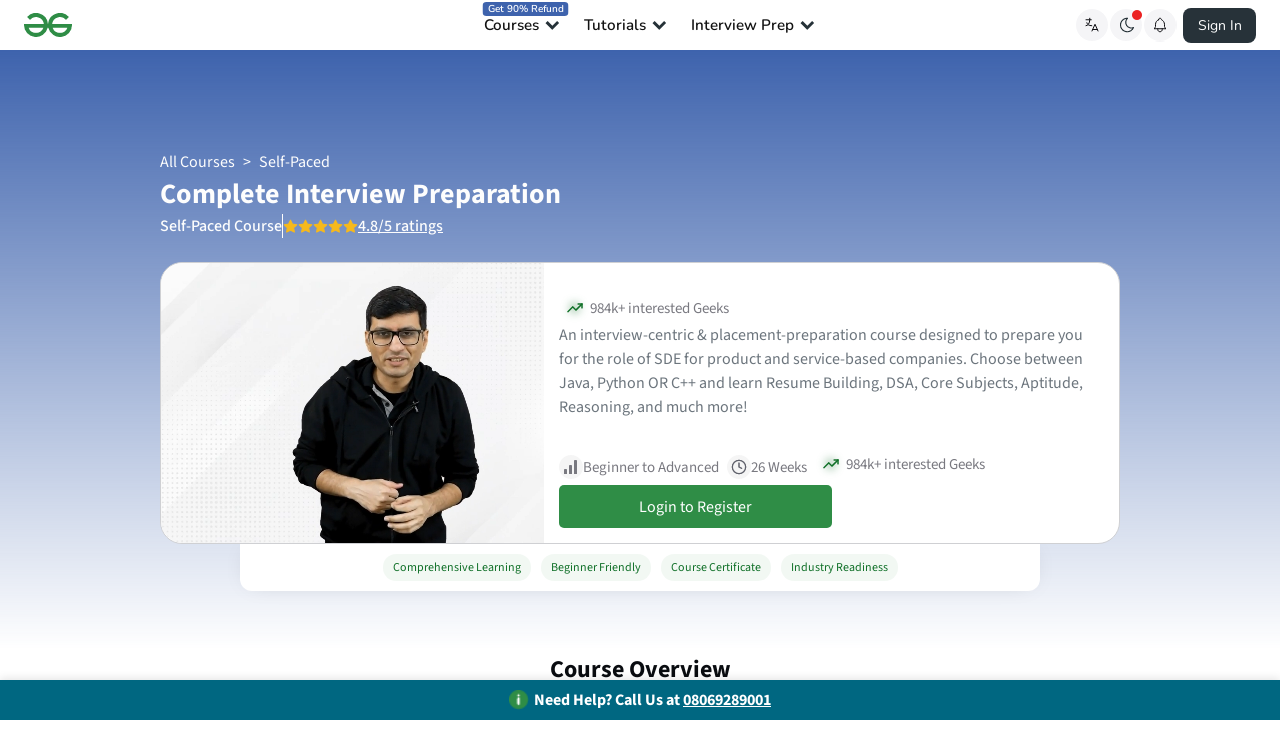

--- FILE ---
content_type: text/html; charset=utf-8
request_url: https://www.geeksforgeeks.org/courses/complete-interview-preparation?utm_source=gfg-article&utm_medium=gfg-article&utm_campaign=gfg-complete-interview-preparation
body_size: 31170
content:
<!DOCTYPE html><html lang="en"><head><link rel="canonical" href="https://www.geeksforgeeks.org/courses/complete-interview-preparation"/><meta name="robots" content="noindex" class="jsx-5b3f6ef56b8bfbc9"/><script type="application/ld+json">{"@context":"http://schema.org","@graph":[{"@type":"BreadcrumbList","name":"breadcrumblist","itemListElement":[{"@type":"ListItem","position":1,"name":"Courses","item":"https://www.geeksforgeeks.org/courses"},{"@type":"ListItem","position":2,"name":"Complete Interview Preparation","item":"https://www.geeksforgeeks.org/courses/complete-interview-preparation"},{"@type":"ListItem","position":3,"name":"Payments","item":"https://www.geeksforgeeks.org/payments/complete-interview-preparation"},{"@type":"ListItem","position":4,"name":"CIP Batch - 1","item":"https://www.geeksforgeeks.org/batch/cip-new-1"}]},{"@type":"Course","@id":"https://geeksforgeeks.org/courses/complete-interview-preparation","name":"Complete Interview Preparation","description":"An interview-centric & placement-preparation course designed to prepare you for the role of SDE for product and service-based companies. Choose between Java, Python OR C++ and learn Resume Building, DSA, Core Subjects, Aptitude, Reasoning, and much more!","url":"https://geeksforgeeks.org/courses/complete-interview-preparation","publisher":{"@type":"Organization","name":"GeeksforGeeks","url":"https://www.geeksforgeeks.org/"},"provider":{"@type":"Organization","name":"GeeksforGeeks","url":"https://www.geeksforgeeks.org/"},"image":["https://media.geeksforgeeks.org/img-practice/prod/courses/244/Mobile/Content/cip_1720778748.png"],"coursePrerequisites":[],"timeRequired":"PT4368H","aggregateRating":{"@type":"AggregateRating","ratingValue":4.8,"ratingCount":118},"isAccessibleForFree":false,"offers":[{"@type":"Offer","category":"Paid","price":139.98,"availability":"http://schema.org/InStock","priceCurrency":"INR"}],"about":["Placement & Test Series","PowerPlay","DS and Algorithms","DSA / Placements","interview preparation course","how to prepare for an interview","preparing for a job interview","how to prepare for a job interview","sde interview preparation course","interview skills","interview preparation","complete interview preparation","Complete Interview Preparation"],"teaches":[""],"educationalLevel":"Beginner to Advanced","inLanguage":"en","syllabusSections":[{"@type":"Syllabus","name":"Programming Languages - Choose any 1 Language","description":" CPP, Python OR Java : Introduction, Variable & Operators, Flow Control, Functions & Loops, Arrays, Strings, Object Oriented Programming(OOPs) and more advanced concepts"},{"@type":"Syllabus","name":"Libraries","description":"CPP STL : STL Overview, Vectors, List, Pairs, Stack, Queue, Deque, Priority Queue, Set & Multiset, Map & Multimap, Unordered Set, Unordered Map, Mutating & Non-mutating Algorithms, Strings and moreJava Collections : Collection Overview, Java Lambda Expressions, Java Streams, ArrayList, Linked List, Stack, Queue, Deque, Priority Queue, HashSet & Linked HashSet, HashMap & Linked HashMap, TreeMap, String, Arrays Class, Collection Class, Sorting, etc."},{"@type":"Syllabus","name":"DSA (Basics to Advanced)","description":"Basics : Build DSA foundation with concepts Arrays, Searching, Sorting, Stack, Queue and much moreAdvanced : Master advanced concepts like Dynamic Programming, Graph, Trees, etc"},{"@type":"Syllabus","name":"Object Oriented Design and Analysis","description":"Introduction to Classes and Objects, Software Development ProcessIntroduction to UML, Class Diagrams & Object DiagramsUse Case DiagramsOOAD Case Studies like Design Online Movie Ticket Booking System, Design Ecommerce Platform, Design Parking Lot etc"},{"@type":"Syllabus","name":"Computer Subjects","description":"Learn about important CS subjects like Operating System : Operating System and its types, Multiprocessing, Multiprogramming, Multithreading, Process Scheduling and Synchronization, Memory Management, etcComputer Network : Introduction to Computer Network, TCP/IP vs OSI Model, Data Link Layer protocols, Network Layer Protocols, Transport Layer protocols, Application Layer protocols, etcDBMS: Introduction to DBMS, ER Models, Relational Models, Keys in Relational Model, Database Normalization, Indexing in DataBase, B+ Trees, SQL and moreRelated Interview QuestionsSubject Wise Most Asked Interview Questions"},{"@type":"Syllabus","name":"Aptitude and Reasoning","description":"Learn and Solve problems related to Quantitative Analysis, Logical Reasoning, Verbal Reasoning, Alphanumeric Series, Directions, Blood Relation, Coding-Decoding and much more. "},{"@type":"Syllabus","name":"Resume Building","description":"Understand the resume bulding process and make your skills stand out"},{"@type":"Syllabus","name":"Projects","description":"Sudoku Solver : Program to solve a Sudoku puzzle by filling the empty cells.Shortest Path Finder : The problem of finding the shortest path between two intersections on a road mapTic Tac Toe : A game in which two players alternately put Xs and Os in compartments of a figure formed by two vertical lines.N Queen Visualizer : Visualization of solving the N-Queens puzzle using recursive algorithm."}],"educationalCredentialAwarded":[{"@type":"EducationalOccupationalCredential","name":"Course Completion Certificate","credentialCategory":"Certificate"}],"video":{"@type":"VideoObject","name":"Complete Interview Preparation","description":"An interview-centric & placement-preparation course designed to prepare you for the role of SDE for product and service-based companies. Choose between Java, Python OR C++ and learn Resume Building, DSA, Core Subjects, Aptitude, Reasoning, and much more!","uploadDate":"2026-01-02T13:41:51+00:00","contentUrl":"https://cdnvideos.geeksforgeeks.org/hls/642c5ad6e90177f0be7113ef3007d1c9gfg-cip-hlsx720p.m3u8","thumbnailUrl":"http://media.geeksforgeeks.org/img-practice/banner/feature-default-img.png"},"hasCourseInstance":[{"@type":"CourseInstance","name":"Complete Interview Preparation","description":"An interview-centric & placement-preparation course designed to prepare you for the role of SDE for product and service-based companies. Choose between Java, Python OR C++ and learn Resume Building, DSA, Core Subjects, Aptitude, Reasoning, and much more!","image":"https://media.geeksforgeeks.org/img-practice/prod/courses/244/Mobile/Content/cip_1720778748.png","courseMode":"Online","courseSchedule":{"@type":"Schedule","duration":"P182D","startDate":"2024-09-15","endDate":"2050-09-15","repeatCount":26,"repeatFrequency":"Weekly"},"instructor":[{"@type":"Person","name":"Sandeep Jain","image":"https://media.geeksforgeeks.org/img-practice/mentors/91578d3b1519643ba6a211b406b0dd1a16d93eac.png","description":"Founder & CEO at GeeksforGeeks "}],"courseWorkload":"PT4368H"}],"hasPart":[{"@type":"Course","name":"CIP Batch - 1","url":"https://www.geeksforgeeks.org/batch/cip-new-1","description":"An interview-centric & placement-preparation course designed to prepare you for the role of SDE for product and service-based companies. Choose between Java, Python OR C++ and learn Resume Building, DSA, Core Subjects, Aptitude, Reasoning, and much more!","provider":{"@type":"Organization","name":"GeeksforGeeks","url":"https://www.geeksforgeeks.org/"}}],"review":[{"@type":"Review","reviewBody":"GeeksforGeeks gave me a greater understanding of what the classroom taught me!\nRight from addressing all my queries even during the odd hours of the day to allowing me access to a plethora of valuable resources, everything was taken care of by GFG impeccably. I cannot thank the entire GFG squad enough for helping me crack Amazon on my very first attempt!","author":{"@type":"Person","name":"Pushp Sood"}},{"@type":"Review","reviewBody":"I started my DSA journey by enrolling for the CIP course. Before that I was extremely weak in DSA with a lot of unclear concepts. I can undoubtedly say that this was the best investment I ever did. I was able to grab an offer 1000X the price of the course. The course is beyond worth it. It covers each concept in so much detail such that you get a solid grip over all the topics. With all the concept videos, I was thorough with all the common topics of DSA and then did a solid practice over Leetcode and reached a rating of 2052 (Knight). The practice questions helped me improve my application skills of the topic I learnt. I can't imagine how things would have been if I had not enrolled for the CIP course. \nI got offer from Squarepoint Capital, SAP Labs, 6 months intern offer from CRED, reached 2052 rating on Leetcode. Thanks a lot to Sandeep Sir for providing such an excellent course.","author":{"@type":"Person","name":"Sparsh Agrawal"}},{"@type":"Review","reviewBody":"This course was pivotal for my career and NIC Scientist-C exam readiness. It honed logical thinking and problem-solving skills while covering essential computer fundamentals such as Computer Networks, Operating Systems, Database Management, and SQL. Engaging weekly live sessions and recordings was integral to my progress. It prepared me exceptionally well for the exam's logical and quantitative reasoning sections, which hold a 35% weightage. The comprehensive Data Structures and Algorithms (DSA) video lectures, alongside external resources like GeeksforGeeks, aided the understanding of distributed systems and complex topics like multi-threading. Overall, this course significantly contributed to my success in the NIC examination and subsequent interviews.","author":{"@type":"Person","name":"AMIT ASHOK SWAIN"}}],"totalHistoricalEnrollment":83010},{"@context":"https://schema.org","@type":"FAQPage","mainEntity":[{"@type":"Question","name":"I am from a non-CS background will this course be suitable for me?","acceptedAnswer":{"@type":"Answer","text":"Yes, if you are preparing for the IT sector companies"}},{"@type":"Question","name":"Is there any number to contact for query?","acceptedAnswer":{"@type":"Answer","text":"You may call us on our toll-free number: +91-08069289001 or Drop us an email at courses@geeksforgeeks.org"}},{"@type":"Question","name":"What is the duration of the course?","acceptedAnswer":{"@type":"Answer","text":"This course comprises more than 150+ hours of video lectures. A dedicated geek can complete the course in 3-4 months of duration."}},{"@type":"Question","name":"For which companies can I prepare for this course?","acceptedAnswer":{"@type":"Answer","text":"The course will help you prepare for product-based companies (like Amazon, Microsoft, Adobe, etc), startups (like Ola, Swiggy, Zomato, etc) and MNCs (like Infosys, Cognizant, etc)"}},{"@type":"Question","name":"How can I register for the course?","acceptedAnswer":{"@type":"Answer","text":"You need to sign up for the course. After signing up, you need to pay when the payment link opens. "}},{"@type":"Question","name":"When can I make the payment for the course?","acceptedAnswer":{"@type":"Answer","text":"The payment link is active now. You can make the payment by clicking the \"Pay Online\" button. If you're not a logged-in user then you need to login & signup for this course then only you can make the payments."}},{"@type":"Question","name":"Can I make the payment through PayPal?","acceptedAnswer":{"@type":"Answer","text":"Yes. Mail us with your details at courses@geeksforgeeks.org. "}},{"@type":"Question","name":"Is there a sample video to see how are the course videos?","acceptedAnswer":{"@type":"Answer","text":"Yes, there is a demo video attached to the mentor profile above "}},{"@type":"Question","name":"Do we have doubt support in this program?","acceptedAnswer":{"@type":"Answer","text":"You may get additional feature of doubt support. While purchasing this course, click on \"Add to Cart\" for Doubt Support and Assistance."}},{"@type":"Question","name":"What features does Doubt Support have?","acceptedAnswer":{"@type":"Answer","text":"Doubt support helps you clear your doubt of any GFG and codeforces courses/problems. You can raise your doubt anytime. Our doubt support assistance is available 24x7."}},{"@type":"Question","name":"What is the Validity of Complete Interview Preparation course?","acceptedAnswer":{"@type":"Answer","text":"The Course Content, Videos & practice content come with 1-year validity."}}]}]}</script><script type="application/ld+json">{"@context":"https://schema.org","@type":"WebSite","url":"https://www.geeksforgeeks.org/courses","potentialAction":{"@type":"SearchAction","target":"https://www.geeksforgeeks.org/courses/search?search={search_term_string}","query-input":"required name=search_term_string"}}</script><link rel="icon" href="https://media.geeksforgeeks.org/wp-content/cdn-uploads/gfg_favicon.png" type="image/x-icon"/><meta http-equiv="Content-type" content="text/html;charset=UTF-8"/><meta charSet="UTF-8"/><meta name="keywords" content="Placement &amp; Test Series, PowerPlay, DS and Algorithms, DSA / Placements, interview preparation course, how to prepare for an interview, preparing for a job interview, how to prepare for a job interview, sde interview preparation course, interview skills, interview preparation, complete interview preparation"/><meta name="viewport" content="width=device-width, initial-scale=1, user-scalable=yes"/><title>Complete Interview Preparation</title><meta name="description" content="An interview-centric &amp; placement-preparation course designed to prepare you for the role of SDE for product and service-based companies. Choose between Java, Python OR C++ and learn Resume Building, DSA, Core Subjects, Aptitude, Reasoning, and much more!"/><meta property="og:title" content="Complete Interview Preparation"/><meta property="og:description" content="An interview-centric &amp; placement-preparation course designed to prepare you for the role of SDE for product and service-based companies. Choose between Java, Python OR C++ and learn Resume Building, DSA, Core Subjects, Aptitude, Reasoning, and much more!"/><meta property="og:image" content="https://media.geeksforgeeks.org/wp-content/cdn-uploads/gfg_200x200-min.png"/><meta property="og:image:alt" content="GeeksforGeeks"/><meta property="og:image:type" content="image/png"/><meta property="og:image:width" content="200"/><meta property="og:image:height" content="200"/><meta property="twitter:card" content="summary_large_image"/><meta property="twitter:title" content="Complete Interview Preparation"/><meta property="twitter:description" content="An interview-centric &amp; placement-preparation course designed to prepare you for the role of SDE for product and service-based companies. Choose between Java, Python OR C++ and learn Resume Building, DSA, Core Subjects, Aptitude, Reasoning, and much more!"/><meta property="twitter:image" content="https://media.geeksforgeeks.org/wp-content/cdn-uploads/gfg_200x200-min.png"/><meta name="next-head-count" content="22"/><script type="application/ld+json">{"@context":"http://schema.org","@type":"Organization","name":"GeeksforGeeks","url":"https://www.geeksforgeeks.org/","logo":"https://media.geeksforgeeks.org/wp-content/cdn-uploads/20200817185016/gfg_complete_logo_2x-min.png","description":"A computer science portal for geeks. It contains well written, well thought and well explained computer science and programming articles, quizzes and practice/competitive programming/company interview Questions.","founder":[{"@type":"Person","name":"Sandeep Jain","url":"https://in.linkedin.com/in/sandeep-jain-b3940815"}],"sameAs":["https://www.facebook.com/geeksforgeeks.org/","https://twitter.com/geeksforgeeks","https://www.linkedin.com/company/1299009","https://www.youtube.com/geeksforgeeksvideos/"]}</script><link rel="preconnect" href="https://fonts.googleapis.com" crossorigin="anonymous"/><link rel="preconnect" href="https://fonts.gstatic.com" crossorigin="anonymous"/><link rel="preconnect" href="https://assets.geeksforgeeks.org"/><link rel="preconnect" href="https://media.geeksforgeeks.org"/><link rel="preload" href="https://fonts.gstatic.com/s/sourcesans3/v15/nwpStKy2OAdR1K-IwhWudF-R3wIaZfrc.woff2" as="font" crossorigin="anonymous"/><link rel="preload" href="https://fonts.gstatic.com/s/sourcesans3/v15/nwpStKy2OAdR1K-IwhWudF-R3wsaZfrc.woff2" as="font" crossorigin="anonymous"/><link rel="preload" href="https://fonts.gstatic.com/s/sourcesans3/v15/nwpStKy2OAdR1K-IwhWudF-R3wMaZfrc.woff2" as="font" crossorigin="anonymous"/><link rel="preload" href="https://fonts.gstatic.com/s/sourcesans3/v15/nwpStKy2OAdR1K-IwhWudF-R3wwaZfrc.woff2" as="font" crossorigin="anonymous"/><link rel="preload" href="https://fonts.gstatic.com/s/sourcesans3/v15/nwpStKy2OAdR1K-IwhWudF-R3wAaZfrc.woff2" as="font" crossorigin="anonymous"/><link rel="preload" href="https://fonts.gstatic.com/s/sourcesans3/v15/nwpStKy2OAdR1K-IwhWudF-R3wEaZfrc.woff2" as="font" crossorigin="anonymous"/><link rel="preload" href="https://fonts.gstatic.com/s/sourcesans3/v15/nwpStKy2OAdR1K-IwhWudF-R3w8aZQ.woff2" as="font" crossorigin="anonymous"/><link rel="preload" href="https://fonts.gstatic.com/s/nunito/v26/XRXV3I6Li01BKofIOOaBXso.woff2" as="font" crossorigin="anonymous"/><link rel="preload" href="https://fonts.gstatic.com/s/nunito/v26/XRXV3I6Li01BKofIMeaBXso.woff2" as="font" crossorigin="anonymous"/><link rel="preload" href="https://fonts.gstatic.com/s/nunito/v26/XRXV3I6Li01BKofIOuaBXso.woff2" as="font" crossorigin="anonymous"/><link rel="preload" href="https://fonts.gstatic.com/s/nunito/v26/XRXV3I6Li01BKofIO-aBXso.woff2" as="font" crossorigin="anonymous"/><link rel="preload" href="https://fonts.gstatic.com/s/nunito/v26/XRXV3I6Li01BKofINeaB.woff2" as="font" crossorigin="anonymous"/><link rel="preload" href="https://assets.geeksforgeeks.org/static-editor/static/fonts/4dd591d8-4168-4263-b05b-7183ddaff1f4.woff2" as="font" crossorigin="anonymous"/><link rel="preload" href="https://fonts.gstatic.com/s/lato/v24/S6u9w4BMUTPHh6UVSwiPGQ.woff2" as="font" crossorigin="anonymous"/><link rel="preload" href="https://fonts.gstatic.com/s/lato/v24/S6u9w4BMUTPHh6UVSwiPGQ3q5d0.woff2" as="font" crossorigin="anonymous"/><link rel="preload" href="https://fonts.gstatic.com/s/lato/v24/S6uyw4BMUTPHjx4wXiWtFCc.woff2" as="font" crossorigin="anonymous"/><link rel="preload" href="https://fonts.gstatic.com/s/lato/v24/S6uyw4BMUTPHjx4wXg.woff2" as="font" crossorigin="anonymous"/><link rel="preload" href="/_next/static/css/4df30e40c93098b2.css" as="style"/><link rel="stylesheet" href="/_next/static/css/4df30e40c93098b2.css" data-n-g=""/><link rel="preload" href="/_next/static/css/a2f324d11984eab2.css" as="style"/><link rel="stylesheet" href="/_next/static/css/a2f324d11984eab2.css" data-n-p=""/><link rel="preload" href="/_next/static/css/39175923507014b5.css" as="style"/><link rel="stylesheet" href="/_next/static/css/39175923507014b5.css" data-n-p=""/><link rel="preload" href="/_next/static/css/eee607a8a479bbbf.css" as="style"/><link rel="stylesheet" href="/_next/static/css/eee607a8a479bbbf.css" data-n-p=""/><link rel="preload" href="/_next/static/css/51088d63cd923fc3.css" as="style"/><link rel="stylesheet" href="/_next/static/css/51088d63cd923fc3.css"/><link rel="preload" href="/_next/static/css/d53172ac3db2fec6.css" as="style"/><link rel="stylesheet" href="/_next/static/css/d53172ac3db2fec6.css"/><link rel="preload" href="/_next/static/css/97fe0c3b38e36dc4.css" as="style"/><link rel="stylesheet" href="/_next/static/css/97fe0c3b38e36dc4.css"/><link rel="preload" href="/_next/static/css/5f52433febb5ab56.css" as="style"/><link rel="stylesheet" href="/_next/static/css/5f52433febb5ab56.css"/><noscript data-n-css=""></noscript><script defer="" nomodule="" src="/_next/static/chunks/polyfills-c67a75d1b6f99dc8.js"></script><script defer="" src="/_next/static/chunks/88040-b20554fe548a9ecf.js"></script><script defer="" src="/_next/static/chunks/97284.19c45b24629d0b6f.js"></script><script defer="" src="/_next/static/chunks/63406.cd6c4a2a4842c9c8.js"></script><script defer="" src="/_next/static/chunks/42712.f35eb56974a1d14c.js"></script><script defer="" src="/_next/static/chunks/85794.457452623a7c872c.js"></script><script defer="" src="/_next/static/chunks/49765.6074c547e9f4fa40.js"></script><script defer="" src="/_next/static/chunks/60534.0d70ed11de3d011f.js"></script><script src="/_next/static/chunks/webpack-13c1d96326307cfa.js" defer=""></script><script src="/_next/static/chunks/framework-932302aca1fc094d.js" defer=""></script><script src="/_next/static/chunks/main-77c66fcba07f33c0.js" defer=""></script><script src="/_next/static/chunks/pages/_app-5f7d0bec5bdbdc7d.js" defer=""></script><script src="/_next/static/chunks/64970-b03eed36e3174e30.js" defer=""></script><script src="/_next/static/chunks/41494-d9cae3b5c2866450.js" defer=""></script><script src="/_next/static/chunks/13783-93698b9c707268ed.js" defer=""></script><script src="/_next/static/chunks/94829-aa8aea375a2b6541.js" defer=""></script><script src="/_next/static/chunks/75400-467bdd0550708cc8.js" defer=""></script><script src="/_next/static/chunks/26489-7328589e626934fc.js" defer=""></script><script src="/_next/static/chunks/48663-d34e3310d1f4a2ee.js" defer=""></script><script src="/_next/static/chunks/63602-f4dfac5f46cc624c.js" defer=""></script><script src="/_next/static/chunks/81464-714ff2ec907f4a9e.js" defer=""></script><script src="/_next/static/chunks/14606-85d6b8fd2b4bd9e2.js" defer=""></script><script src="/_next/static/chunks/pages/courses/%5Bslug%5D-ff1dea78a4e4e5e5.js" defer=""></script><script src="/_next/static/XLtyVzCJrAN1kMb1b4bfA/_buildManifest.js" defer=""></script><script src="/_next/static/XLtyVzCJrAN1kMb1b4bfA/_ssgManifest.js" defer=""></script><style id="__jsx-5b3f6ef56b8bfbc9">.hide_year_rewind_2023{display:none}#toggleContentsCourses{display:none}</style></head><body><div id="__next" data-reactroot=""><div><div class="defaultLoaderContainer"><div class="defaultLoader"><svg xmlns="http://www.w3.org/2000/svg" width="76.533" height="39.026" viewBox="0 0 76.533 39.026"><path d="M2380.7,6597.866a12.252,12.252,0,0,0-.261-1.513l-30.726-.027a12.545,12.545,0,0,1,.908-3.443,12.337,12.337,0,0,1,2.739-4.044,12.151,12.151,0,0,1,4.018-2.581,12.634,12.634,0,0,1,14.3,3.051l4.852-4.748a18.176,18.176,0,0,0-6.131-4.331,20.037,20.037,0,0,0-8.112-1.564,20.25,20.25,0,0,0-7.671,1.459,19.158,19.158,0,0,0-6.261,4.07,19.584,19.584,0,0,0-4.226,6.184,18.7,18.7,0,0,0-1.487,5.947h-.2a18.674,18.674,0,0,0-1.489-5.947,19.544,19.544,0,0,0-4.226-6.184,19.133,19.133,0,0,0-6.261-4.07,21.354,21.354,0,0,0-15.783.1,18.2,18.2,0,0,0-6.131,4.331l4.853,4.748a13.264,13.264,0,0,1,14.3-3.051,12.131,12.131,0,0,1,4.017,2.581,12.323,12.323,0,0,1,2.74,4.044,12.527,12.527,0,0,1,.908,3.443l-30.726.027a12.256,12.256,0,0,0-.261,1.513,15,15,0,0,0-.1,1.773,20.713,20.713,0,0,0,1.1,6.783,15.709,15.709,0,0,0,3.443,5.686,17.309,17.309,0,0,0,6,4.123,20.587,20.587,0,0,0,7.983,1.46,20.226,20.226,0,0,0,7.669-1.46,19.086,19.086,0,0,0,6.261-4.07,19.506,19.506,0,0,0,4.226-6.184,18.163,18.163,0,0,0,1.153-3.629h.871a18.27,18.27,0,0,0,1.151,3.629,19.545,19.545,0,0,0,4.226,6.184,19.111,19.111,0,0,0,6.261,4.07,20.241,20.241,0,0,0,7.671,1.46,20.572,20.572,0,0,0,7.981-1.46,17.282,17.282,0,0,0,6-4.123,15.717,15.717,0,0,0,3.445-5.686,20.726,20.726,0,0,0,1.1-6.783A15.259,15.259,0,0,0,2380.7,6597.866Zm-46.245,5.608a12.1,12.1,0,0,1-2.766,4.043,12.467,12.467,0,0,1-4.043,2.583,14.378,14.378,0,0,1-9.939.052,11.776,11.776,0,0,1-3.522-2.218,8.459,8.459,0,0,1-1.8-2.374,13.476,13.476,0,0,1-1.173-3.208l23.658,0A11.487,11.487,0,0,1,2334.457,6603.475Zm38.236,2.086a8.466,8.466,0,0,1-1.8,2.374,11.771,11.771,0,0,1-3.522,2.218,14.378,14.378,0,0,1-9.939-.052,12.491,12.491,0,0,1-4.044-2.583,12.088,12.088,0,0,1-2.765-4.043,11.427,11.427,0,0,1-.415-1.126h11.92v0h11.739A13.509,13.509,0,0,1,2372.692,6605.561Z" transform="translate(-2304.273 -6578.666)" fill="#2f8d46"></path></svg></div></div><div class="gfg_header_wrapper" style="position:sticky;top:0px;z-index:950"><div class="root gfg_header__root" style="display:none"><div id="comp"><div class="gfgheader_parentContainer"><div class="containerWrapper " id="topMainHeader"><div class="headerContainer"><div style="display:flex;align-items:center;width:304px"><a class="headerMainLogo" href="https://www.geeksforgeeks.org/"><div class="logo"><img class="gfgLogoImg normal" src="https://media.geeksforgeeks.org/gfg-gg-logo.svg" alt="geeksforgeeks" width="48" height="24"/></div></a></div><ul class="headerMainList"><li class="headerMainListItem"><span style="display:flex;align-items:center" class="genericHeaderListClass"><div style="display:inline">Courses<div><div style="background: 0% 0% no-repeat padding-box padding-box #3e63ad; position: absolute;border-radius: 4px; font-size: 10px; color: white; padding: 2px 5px !important; top: -11px; left:20%">Get 90% Refund</div></div></div><i class="gfg-icon   gfg-icon-black-down-carrot genericHeaderListClass" style="position:relative;left:2px;top:0px"></i></span></li><li class="headerMainListItem"><span style="display:flex;align-items:center" class="genericHeaderListClass"><div style="display:inline">Tutorials<div></div></div><i class="gfg-icon   gfg-icon-black-down-carrot genericHeaderListClass" style="position:relative;left:2px;top:0px"></i></span></li><li class="headerMainListItem"><span style="display:flex;align-items:center" class="genericHeaderListClass"><div style="display:inline">Interview Prep<div></div></div><i class="gfg-icon   gfg-icon-black-down-carrot genericHeaderListClass" style="position:relative;left:2px;top:0px"></i></span></li></ul><div class="header-main__container" style="display:flex;width:auto;align-items:center"><div style="width:100px;margin-right:20px;display:flex;justify-content:flex-end"></div><div style="display:flex;align-items:center;margin:0 6px;gap:6px"><div style="display:flex;cursor:pointer"><div id="google_translate_element" style="display:none"></div><span><i class="gfg-icon   gfg-icon-black-translate "></i></span></div><div class="darkMode-wrap darkMode-wrap-desktop" data-mode="Switch to Dark Mode"><button data-gfg-action="toggleGFGTheme" aria-label="Toggle GFG Theme"><div class="darkMode-wrap-red-dot"></div><i class="gfg-icon gfg-icon_dark-mode"></i></button><span class="darkModeTooltipText"></span></div><div class="notification_container"><div class="notification-bell-icon"></div></div></div><div style="min-width:73px"><div style="height:36px"></div></div></div></div></div></div></div><div id="script"></div></div></div><div class="jsx-5b3f6ef56b8bfbc9 coursesSlug_pageWrapper__Gwky_"><div style="position:relative" class="jsx-5b3f6ef56b8bfbc9 coursesSlug_backgroundImage__jQsna  undefined"></div><div class="jsx-5b3f6ef56b8bfbc9 coursesSlug_mainContainer__xE2bP "><div class="jsx-5b3f6ef56b8bfbc9 coursesSlug_slugWrapper__Eaz3j"><section class="courseCard_cardContainer__fwXTj"><div class="courseBreadcrumb_course_breadcrumb__GsAj_"><ol class="courseBreadcrumb_breadcrumb__BBPE6"><li class="courseBreadcrumb_breadcrumbItem__3bh_Z  breadcrumbItem"><a href="/courses">All Courses</a></li><li class="courseBreadcrumb_breadcrumbItem__3bh_Z  breadcrumbItem"><a href="/courses/category/all?courseType=online&amp;courseFeeType=all&amp;itm_source=geeksforgeeks&amp;itm_medium=course_landingpage&amp;itm_campaign=courses">Self-Paced</a></li></ol></div><div class="courseCard_courseHeading__fP3yw "><div><div class="courseCard_titleWithEdit___OoAl"><h1 class="courseCard_ctitle__MaKnW">Complete Interview Preparation</h1></div><div class="courseCard_course_type_with_rating_container__oDSY4"><div class="undefined ">Self-Paced Course</div></div></div></div><div class="courseCard_card__bdkG_ courseCard_cardBorders__0QXmv"><div class="courseCard_container__NZCtf"><div class="courseCard_leftcolumn__xfME9"></div><div class="courseCard_rightcolumn__yhkDC"><div class="courseCard_intrestedCount__hCtDq"><span style="box-sizing:border-box;display:inline-block;overflow:hidden;width:initial;height:initial;background:none;opacity:1;border:0;margin:0;padding:0;position:relative;max-width:100%"><span style="box-sizing:border-box;display:block;width:initial;height:initial;background:none;opacity:1;border:0;margin:0;padding:0;max-width:100%"><img style="display:block;max-width:100%;width:initial;height:initial;background:none;opacity:1;border:0;margin:0;padding:0" alt="" aria-hidden="true" src="data:image/svg+xml,%3csvg%20xmlns=%27http://www.w3.org/2000/svg%27%20version=%271.1%27%20width=%2731%27%20height=%2730%27/%3e"/></span><img alt="interested count" src="[data-uri]" decoding="async" data-nimg="intrinsic" style="position:absolute;top:0;left:0;bottom:0;right:0;box-sizing:border-box;padding:0;border:none;margin:auto;display:block;width:0;height:0;min-width:100%;max-width:100%;min-height:100%;max-height:100%"/><noscript><img alt="interested count" srcSet="https://media.geeksforgeeks.org/img-practice/Interested(1)-1669185704.svg 1x, https://media.geeksforgeeks.org/img-practice/Interested(1)-1669185704.svg 2x" src="https://media.geeksforgeeks.org/img-practice/Interested(1)-1669185704.svg" decoding="async" data-nimg="intrinsic" style="position:absolute;top:0;left:0;bottom:0;right:0;box-sizing:border-box;padding:0;border:none;margin:auto;display:block;width:0;height:0;min-width:100%;max-width:100%;min-height:100%;max-height:100%" loading="lazy"/></noscript></span>984k+<!-- --> interested Geeks</div><div class="courseCard_details__uzX2H"><p>An interview-centric &amp; placement-preparation course designed to prepare you for the role of SDE for product and service-based companies. Choose between Java, Python OR C++ and learn Resume Building, DSA, Core Subjects, Aptitude, Reasoning, and much more!</p></div><div class="courseCard_stats__owG7r"><span><span style="box-sizing:border-box;display:inline-block;overflow:hidden;width:initial;height:initial;background:none;opacity:1;border:0;margin:0;padding:0;position:relative;max-width:100%"><span style="box-sizing:border-box;display:block;width:initial;height:initial;background:none;opacity:1;border:0;margin:0;padding:0;max-width:100%"><img style="display:block;max-width:100%;width:initial;height:initial;background:none;opacity:1;border:0;margin:0;padding:0" alt="" aria-hidden="true" src="data:image/svg+xml,%3csvg%20xmlns=%27http://www.w3.org/2000/svg%27%20version=%271.1%27%20width=%2724%27%20height=%2724%27/%3e"/></span><img alt="level" src="[data-uri]" decoding="async" data-nimg="intrinsic" style="position:absolute;top:0;left:0;bottom:0;right:0;box-sizing:border-box;padding:0;border:none;margin:auto;display:block;width:0;height:0;min-width:100%;max-width:100%;min-height:100%;max-height:100%"/><noscript><img alt="level" srcSet="https://media.geeksforgeeks.org/img-practice/level-1668679601.svg 1x, https://media.geeksforgeeks.org/img-practice/level-1668679601.svg 2x" src="https://media.geeksforgeeks.org/img-practice/level-1668679601.svg" decoding="async" data-nimg="intrinsic" style="position:absolute;top:0;left:0;bottom:0;right:0;box-sizing:border-box;padding:0;border:none;margin:auto;display:block;width:0;height:0;min-width:100%;max-width:100%;min-height:100%;max-height:100%" loading="lazy"/></noscript></span>Beginner to Advanced</span><span><span style="box-sizing:border-box;display:inline-block;overflow:hidden;width:initial;height:initial;background:none;opacity:1;border:0;margin:0;padding:0;position:relative;max-width:100%"><span style="box-sizing:border-box;display:block;width:initial;height:initial;background:none;opacity:1;border:0;margin:0;padding:0;max-width:100%"><img style="display:block;max-width:100%;width:initial;height:initial;background:none;opacity:1;border:0;margin:0;padding:0" alt="" aria-hidden="true" src="data:image/svg+xml,%3csvg%20xmlns=%27http://www.w3.org/2000/svg%27%20version=%271.1%27%20width=%2724%27%20height=%2724%27/%3e"/></span><img alt="course duration" src="[data-uri]" decoding="async" data-nimg="intrinsic" style="position:absolute;top:0;left:0;bottom:0;right:0;box-sizing:border-box;padding:0;border:none;margin:auto;display:block;width:0;height:0;min-width:100%;max-width:100%;min-height:100%;max-height:100%"/><noscript><img alt="course duration" srcSet="https://media.geeksforgeeks.org/img-practice/time-1668679645.svg 1x, https://media.geeksforgeeks.org/img-practice/time-1668679645.svg 2x" src="https://media.geeksforgeeks.org/img-practice/time-1668679645.svg" decoding="async" data-nimg="intrinsic" style="position:absolute;top:0;left:0;bottom:0;right:0;box-sizing:border-box;padding:0;border:none;margin:auto;display:block;width:0;height:0;min-width:100%;max-width:100%;min-height:100%;max-height:100%" loading="lazy"/></noscript></span>26<!-- --> <!-- -->Weeks</span><span><div class="courseCard_intrestedCount__hCtDq"><span style="box-sizing:border-box;display:inline-block;overflow:hidden;width:initial;height:initial;background:none;opacity:1;border:0;margin:0;padding:0;position:relative;max-width:100%"><span style="box-sizing:border-box;display:block;width:initial;height:initial;background:none;opacity:1;border:0;margin:0;padding:0;max-width:100%"><img style="display:block;max-width:100%;width:initial;height:initial;background:none;opacity:1;border:0;margin:0;padding:0" alt="" aria-hidden="true" src="data:image/svg+xml,%3csvg%20xmlns=%27http://www.w3.org/2000/svg%27%20version=%271.1%27%20width=%2731%27%20height=%2730%27/%3e"/></span><img alt="interested count" src="[data-uri]" decoding="async" data-nimg="intrinsic" style="position:absolute;top:0;left:0;bottom:0;right:0;box-sizing:border-box;padding:0;border:none;margin:auto;display:block;width:0;height:0;min-width:100%;max-width:100%;min-height:100%;max-height:100%"/><noscript><img alt="interested count" srcSet="https://media.geeksforgeeks.org/img-practice/Interested(1)-1669185704.svg 1x, https://media.geeksforgeeks.org/img-practice/Interested(1)-1669185704.svg 2x" src="https://media.geeksforgeeks.org/img-practice/Interested(1)-1669185704.svg" decoding="async" data-nimg="intrinsic" style="position:absolute;top:0;left:0;bottom:0;right:0;box-sizing:border-box;padding:0;border:none;margin:auto;display:block;width:0;height:0;min-width:100%;max-width:100%;min-height:100%;max-height:100%" loading="lazy"/></noscript></span>984k+<!-- --> interested Geeks</div></span></div><div class="courseCard_row__TxAAN "><div class="courseCard_actionBtn__zr4pU courses_signup_top"><button type="button" disabled="" class="genericActionButton_generic_btn__n9vXy undefined "><div class="genericActionButton_spinner__IjIJb"></div></button></div><div class="courseCard_actionBtn__zr4pU undefined"><div class="shimmer-container " style="height:43px;background-color:#ddd;width:90%;margin:0px 20px"><div class="shimmer-wrapper"><div class="shimmer light"></div></div></div></div></div></div></div></div><div class="courseCard_otherBenefits__o4eiH"><span>Comprehensive Learning</span><span>Beginner Friendly</span><span>Course Certificate</span><span>Industry Readiness</span></div><div class="courseCard_couponContainer__B57XK"><div class="courseCard_discountSection__9Uivc"><span style="box-sizing:border-box;display:inline-block;overflow:hidden;width:initial;height:initial;background:none;opacity:1;border:0;margin:0;padding:0;position:relative;max-width:100%"><span style="box-sizing:border-box;display:block;width:initial;height:initial;background:none;opacity:1;border:0;margin:0;padding:0;max-width:100%"><img style="display:block;max-width:100%;width:initial;height:initial;background:none;opacity:1;border:0;margin:0;padding:0" alt="" aria-hidden="true" src="data:image/svg+xml,%3csvg%20xmlns=%27http://www.w3.org/2000/svg%27%20version=%271.1%27%20width=%2720%27%20height=%2720%27/%3e"/></span><img alt="warning" src="[data-uri]" decoding="async" data-nimg="intrinsic" class="pr-2 warning-icon" style="position:absolute;top:0;left:0;bottom:0;right:0;box-sizing:border-box;padding:0;border:none;margin:auto;display:block;width:0;height:0;min-width:100%;max-width:100%;min-height:100%;max-height:100%"/><noscript><img alt="warning" srcSet="/_next/image?url=https%3A%2F%2Fmedia.geeksforgeeks.org%2Fimg-practice%2FGroup5631-1621599978.png&amp;w=32&amp;q=75 1x, /_next/image?url=https%3A%2F%2Fmedia.geeksforgeeks.org%2Fimg-practice%2FGroup5631-1621599978.png&amp;w=48&amp;q=75 2x" src="/_next/image?url=https%3A%2F%2Fmedia.geeksforgeeks.org%2Fimg-practice%2FGroup5631-1621599978.png&amp;w=48&amp;q=75" decoding="async" data-nimg="intrinsic" style="position:absolute;top:0;left:0;bottom:0;right:0;box-sizing:border-box;padding:0;border:none;margin:auto;display:block;width:0;height:0;min-width:100%;max-width:100%;min-height:100%;max-height:100%" class="pr-2 warning-icon" loading="lazy"/></noscript></span><a class="courseCard_couponText__VQ6oo" href="tel:08069289001"><b>Need Help? Call Us at<!-- --> <span style="color:#0066cc;text-decoration:underline">08069289001</span></b></a></div></div></section><section class="courseOverview_overview__J_eul"><div class="courseOverview_container__SgWLp courseOverview_course_overview__UPEU0"><h2 class="courseOverview_heading__1vuQ8">Course Overview</h2><div class="courseOverview_right__x9MLc "><div class="courseOverview_content__QcPah courseOverview_clamp__4wTsH"><ul><li>Premium lectures, theoretical resources, and practice tracks</li><li>150+ hours of content by CEO &amp; Founder Sandeep Jain and Industry Experts</li><li>250+ Exclusive<strong> </strong>Problems<strong> </strong>for Practice with video editorials and hints</li><li>500+ MCQs,<strong> </strong>50+ Full Contests for SDE Experience</li><li>5 DSA Projects</li><li>Year-wise<strong> </strong>Guided Plan for Students</li><li>Structured into basic, advanced, and subjective<strong> </strong>modules</li><li>Supporting Notes for Exam Revisions</li><li>Comprehensive solution<strong> </strong>for coding interview success</li></ul></div><div class="courseOverview_msg_action__mgjUm courses_overview_read_more"><span>Read <!-- -->more </span><span style="box-sizing:border-box;display:inline-block;overflow:hidden;width:initial;height:initial;background:none;opacity:1;border:0;margin:0;padding:0;position:relative;max-width:100%"><span style="box-sizing:border-box;display:block;width:initial;height:initial;background:none;opacity:1;border:0;margin:0;padding:0;max-width:100%"><img style="display:block;max-width:100%;width:initial;height:initial;background:none;opacity:1;border:0;margin:0;padding:0" alt="" aria-hidden="true" src="data:image/svg+xml,%3csvg%20xmlns=%27http://www.w3.org/2000/svg%27%20version=%271.1%27%20width=%2714%27%20height=%2714%27/%3e"/></span><img src="[data-uri]" decoding="async" data-nimg="intrinsic" style="position:absolute;top:0;left:0;bottom:0;right:0;box-sizing:border-box;padding:0;border:none;margin:auto;display:block;width:0;height:0;min-width:100%;max-width:100%;min-height:100%;max-height:100%"/><noscript><img srcSet="https://media.geeksforgeeks.org/img-practice/prod/courses/6/Web/Content/double%20arrow%20down_1712668255.svg 1x, https://media.geeksforgeeks.org/img-practice/prod/courses/6/Web/Content/double%20arrow%20down_1712668255.svg 2x" src="https://media.geeksforgeeks.org/img-practice/prod/courses/6/Web/Content/double%20arrow%20down_1712668255.svg" decoding="async" data-nimg="intrinsic" style="position:absolute;top:0;left:0;bottom:0;right:0;box-sizing:border-box;padding:0;border:none;margin:auto;display:block;width:0;height:0;min-width:100%;max-width:100%;min-height:100%;max-height:100%" loading="lazy"/></noscript></span></div></div></div></section><section class="coursesSlug_course_content_container__4GwEh"><h2 class="coursesSlug_heading__G_r2E">Course Content</h2><div class="coursesSlug_contentContainer__baL0n "><div class="coursesSlug_titleContainer__SKwdS"><span class="coursesSlug_seq__ooJt3">01</span><span class="coursesSlug_title__zGZk9">Programming Languages - Choose any 1 Language</span></div><div class="coursesSlug_content__5chLp"><p><strong>&nbsp;CPP, Python OR Java : </strong>Introduction, Variable &amp; Operators, Flow Control, Functions &amp; Loops, Arrays, Strings, Object Oriented Programming(OOPs) and more advanced concepts</p></div><div class="coursesSlug_titleContainer__SKwdS"><span class="coursesSlug_seq__ooJt3">02</span><span class="coursesSlug_title__zGZk9">Libraries</span></div><div class="coursesSlug_content__5chLp"><ul><li><strong>CPP STL :&nbsp;</strong>STL Overview, Vectors, List, Pairs, Stack, Queue, Deque, Priority Queue, Set &amp; Multiset, Map&nbsp;&amp; Multimap, Unordered Set, Unordered Map, Mutating &amp; Non-mutating Algorithms, Strings and more</li><li><strong>Java Collections :&nbsp;</strong>Collection Overview, Java Lambda Expressions, Java Streams, ArrayList, Linked List, Stack, Queue, Deque, Priority Queue,&nbsp;HashSet &amp; Linked HashSet, HashMap &amp; Linked HashMap, TreeMap, String,&nbsp;Arrays Class, Collection Class, Sorting, etc.</li></ul></div><div class="coursesSlug_titleContainer__SKwdS"><span class="coursesSlug_seq__ooJt3">03</span><span class="coursesSlug_title__zGZk9">DSA (Basics to Advanced)</span></div><div class="coursesSlug_content__5chLp"><ul><li><strong>Basics : </strong>Build DSA foundation with concepts Arrays, Searching, Sorting, Stack, Queue and much more</li><li><strong>Advanced : </strong>Master advanced concepts like Dynamic Programming, Graph, Trees, etc</li></ul></div><div class="coursesSlug_titleContainer__SKwdS"><span class="coursesSlug_seq__ooJt3">04</span><span class="coursesSlug_title__zGZk9">Object Oriented Design and Analysis</span></div><div class="coursesSlug_content__5chLp"><ul><li>Introduction to Classes and Objects, Software Development Process</li><li>Introduction to UML, Class Diagrams &amp; Object Diagrams</li><li>Use Case Diagrams</li><li>OOAD Case Studies like Design Online Movie Ticket Booking System, Design Ecommerce Platform, Design Parking Lot etc</li></ul></div><div class="coursesSlug_show_more_action__ADady courses_content_read_more"><span>Read <!-- -->more</span><span style="box-sizing:border-box;display:inline-block;overflow:hidden;width:initial;height:initial;background:none;opacity:1;border:0;margin:0;padding:0;position:relative;max-width:100%"><span style="box-sizing:border-box;display:block;width:initial;height:initial;background:none;opacity:1;border:0;margin:0;padding:0;max-width:100%"><img style="display:block;max-width:100%;width:initial;height:initial;background:none;opacity:1;border:0;margin:0;padding:0" alt="" aria-hidden="true" src="data:image/svg+xml,%3csvg%20xmlns=%27http://www.w3.org/2000/svg%27%20version=%271.1%27%20width=%2714%27%20height=%2714%27/%3e"/></span><img src="[data-uri]" decoding="async" data-nimg="intrinsic" style="position:absolute;top:0;left:0;bottom:0;right:0;box-sizing:border-box;padding:0;border:none;margin:auto;display:block;width:0;height:0;min-width:100%;max-width:100%;min-height:100%;max-height:100%"/><noscript><img srcSet="https://media.geeksforgeeks.org/img-practice/prod/courses/6/Web/Content/double%20arrow%20down_1712668255.svg 1x, https://media.geeksforgeeks.org/img-practice/prod/courses/6/Web/Content/double%20arrow%20down_1712668255.svg 2x" src="https://media.geeksforgeeks.org/img-practice/prod/courses/6/Web/Content/double%20arrow%20down_1712668255.svg" decoding="async" data-nimg="intrinsic" style="position:absolute;top:0;left:0;bottom:0;right:0;box-sizing:border-box;padding:0;border:none;margin:auto;display:block;width:0;height:0;min-width:100%;max-width:100%;min-height:100%;max-height:100%" loading="lazy"/></noscript></span></div></div><div class="coursesSlug_courses_view_detailed_syllabus__aFDKy"><a class="login-modal-btn"><button type="button" class="genericActionButton_generic_btn__n9vXy login-modal-btn ">Login to view detailed syllabus</button></a></div></section><section class="whatGfgHavetoOffer_container__BvV0u"><div class="col-11 col-sm-9 col-lg-9 mx-auto whatGfgHavetoOffer_course_feature_web__K4UII"><h2 class="whatGfgHavetoOffer_heading__ITx5l">What Sets Us Apart</h2><div class="whatGfgHavetoOffer_course_feature_cards_container__xnCfI"><div class="whatGfgHavetoOffer_course_feature_card___6ZEH"><div class="whatGfgHavetoOffer_course_feature_card_thumbnail__tfBpm"><img height="60" width="60" src="https://media.geeksforgeeks.org/wp-content/uploads/20251118165851822547/support_10247124-1.png" alt="24 X 7 Doubt Support"/></div><div class="whatGfgHavetoOffer_course_feature_card_content__qJ4kY"><h3 class="whatGfgHavetoOffer_course_feature_card_title__wDoq7">24 X 7 Doubt Support</h3><div class="whatGfgHavetoOffer_course_feature_card_desc__EChXT">AI Chat Support for instant doubt resolution, plus a dedicated Teaching Assistant exclusively assigned to your batch.</div></div></div><div class="whatGfgHavetoOffer_course_feature_card___6ZEH"><div class="whatGfgHavetoOffer_course_feature_card_thumbnail__tfBpm"><img height="60" width="60" src="https://media.geeksforgeeks.org/wp-content/uploads/20251118165735627318/award_5362845-1.png" alt="Recognised Certification"/></div><div class="whatGfgHavetoOffer_course_feature_card_content__qJ4kY"><h3 class="whatGfgHavetoOffer_course_feature_card_title__wDoq7">Recognised Certification</h3><div class="whatGfgHavetoOffer_course_feature_card_desc__EChXT">Earn an industry-recognized GeeksforGeeks Training Certificate for credible validation, career advancement, and lifetime</div></div></div></div></div></section></div><div class="jsx-5b3f6ef56b8bfbc9 coursesSlug_slugWrapper__Eaz3j"></div><div class="jsx-5b3f6ef56b8bfbc9 coursesSlug_slugWrapper__Eaz3j"><div class="mapOnlineorLive_onlineCourseImage__zzlxQ "><div class="mapOnlineorLive_desktop_image__vmKmC"><span style="box-sizing:border-box;display:inline-block;overflow:hidden;width:initial;height:initial;background:none;opacity:1;border:0;margin:0;padding:0;position:relative;max-width:100%"><span style="box-sizing:border-box;display:block;width:initial;height:initial;background:none;opacity:1;border:0;margin:0;padding:0;max-width:100%"><img style="display:block;max-width:100%;width:initial;height:initial;background:none;opacity:1;border:0;margin:0;padding:0" alt="" aria-hidden="true" src="data:image/svg+xml,%3csvg%20xmlns=%27http://www.w3.org/2000/svg%27%20version=%271.1%27%20width=%27900%27%20height=%27500%27/%3e"/></span><img alt="Unable to load" src="[data-uri]" decoding="async" data-nimg="intrinsic" class="mapOnlineorLive_img__nIqVU mapOnlineorLive_dSmNone__uZc8L" style="position:absolute;top:0;left:0;bottom:0;right:0;box-sizing:border-box;padding:0;border:none;margin:auto;display:block;width:0;height:0;min-width:100%;max-width:100%;min-height:100%;max-height:100%"/><noscript><img alt="Unable to load" srcSet="https://media.geeksforgeeks.org/img-practice/Group5339-1618471344.svg 1x, https://media.geeksforgeeks.org/img-practice/Group5339-1618471344.svg 2x" src="https://media.geeksforgeeks.org/img-practice/Group5339-1618471344.svg" decoding="async" data-nimg="intrinsic" style="position:absolute;top:0;left:0;bottom:0;right:0;box-sizing:border-box;padding:0;border:none;margin:auto;display:block;width:0;height:0;min-width:100%;max-width:100%;min-height:100%;max-height:100%" class="mapOnlineorLive_img__nIqVU mapOnlineorLive_dSmNone__uZc8L" loading="lazy"/></noscript></span></div><div class="mapOnlineorLive_mobile_image__6o13x"><span style="box-sizing:border-box;display:inline-block;overflow:hidden;width:initial;height:initial;background:none;opacity:1;border:0;margin:0;padding:0;position:relative;max-width:100%"><span style="box-sizing:border-box;display:block;width:initial;height:initial;background:none;opacity:1;border:0;margin:0;padding:0;max-width:100%"><img style="display:block;max-width:100%;width:initial;height:initial;background:none;opacity:1;border:0;margin:0;padding:0" alt="" aria-hidden="true" src="data:image/svg+xml,%3csvg%20xmlns=%27http://www.w3.org/2000/svg%27%20version=%271.1%27%20width=%27350%27%20height=%27500%27/%3e"/></span><img alt="Unable to load" src="[data-uri]" decoding="async" data-nimg="intrinsic" class="mapOnlineorLive_mbImg__yTUPJ" style="position:absolute;top:0;left:0;bottom:0;right:0;box-sizing:border-box;padding:0;border:none;margin:auto;display:block;width:0;height:0;min-width:100%;max-width:100%;min-height:100%;max-height:100%"/><noscript><img alt="Unable to load" srcSet="https://media.geeksforgeeks.org/img-practice/Group5443-1620806697.svg 1x, https://media.geeksforgeeks.org/img-practice/Group5443-1620806697.svg 2x" src="https://media.geeksforgeeks.org/img-practice/Group5443-1620806697.svg" decoding="async" data-nimg="intrinsic" style="position:absolute;top:0;left:0;bottom:0;right:0;box-sizing:border-box;padding:0;border:none;margin:auto;display:block;width:0;height:0;min-width:100%;max-width:100%;min-height:100%;max-height:100%" class="mapOnlineorLive_mbImg__yTUPJ" loading="lazy"/></noscript></span></div><div class="mapOnlineorLive_centered__vFu7m"><p class="mapOnlineorLive_pricing__X4_qf">Pricing</p><div class="shimmer-container " style="height:200px;background-color:;width:350px"><div class="shimmer-wrapper"><div class="shimmer light"></div></div></div><p class="mapOnlineorLive_actualPrice__jp_yN"> </p><div class="mapOnlineorLive_courseBtn__1H5y4"></div></div></div></div><div class="courseReviewRating_testimonialsWrapper__ezKck"><h2 class="courseReviewRating_heading__LRn_0">Testimonials</h2><div class="courseReviewRating_testimonialGrid__dRRJe" data-count="6"><div class="courseReviewRating_testimonialCard__3yuCz "><span style="box-sizing:border-box;display:inline-block;overflow:hidden;width:initial;height:initial;background:none;opacity:1;border:0;margin:0;padding:0;position:relative;max-width:100%"><span style="box-sizing:border-box;display:block;width:initial;height:initial;background:none;opacity:1;border:0;margin:0;padding:0;max-width:100%"><img style="display:block;max-width:100%;width:initial;height:initial;background:none;opacity:1;border:0;margin:0;padding:0" alt="" aria-hidden="true" src="data:image/svg+xml,%3csvg%20xmlns=%27http://www.w3.org/2000/svg%27%20version=%271.1%27%20width=%2728%27%20height=%2720%27/%3e"/></span><img alt="quote" src="[data-uri]" decoding="async" data-nimg="intrinsic" class="courseReviewRating_testimonialCardQuoteIcon__w2Yzi" style="position:absolute;top:0;left:0;bottom:0;right:0;box-sizing:border-box;padding:0;border:none;margin:auto;display:block;width:0;height:0;min-width:100%;max-width:100%;min-height:100%;max-height:100%"/><noscript><img alt="quote" srcSet="/_next/image?url=https%3A%2F%2Fmedia.geeksforgeeks.org%2Fimg-practice%2Fprod%2Fcourses%2F4324%2FWeb%2FContent%2Fimage_1757306997.png&amp;w=32&amp;q=75 1x, /_next/image?url=https%3A%2F%2Fmedia.geeksforgeeks.org%2Fimg-practice%2Fprod%2Fcourses%2F4324%2FWeb%2FContent%2Fimage_1757306997.png&amp;w=64&amp;q=75 2x" src="/_next/image?url=https%3A%2F%2Fmedia.geeksforgeeks.org%2Fimg-practice%2Fprod%2Fcourses%2F4324%2FWeb%2FContent%2Fimage_1757306997.png&amp;w=64&amp;q=75" decoding="async" data-nimg="intrinsic" style="position:absolute;top:0;left:0;bottom:0;right:0;box-sizing:border-box;padding:0;border:none;margin:auto;display:block;width:0;height:0;min-width:100%;max-width:100%;min-height:100%;max-height:100%" class="courseReviewRating_testimonialCardQuoteIcon__w2Yzi" loading="lazy"/></noscript></span><div class="courseReviewRating_testimonialCardContentWrapper__ubtUr"><div class="courseReviewRating_testimonialCardText__SuQxI">GeeksforGeeks gave me a greater understanding of what the classroom taught me!
Right from addressing all my queries even during the odd hours of the d...</div><button type="button" class="courseReviewRating_testimonialCardReadMore__8FMtd">Read more</button></div><div class="courseReviewRating_testimonialCardProfileSection__aW6_Z"><span style="box-sizing:border-box;display:inline-block;overflow:hidden;width:initial;height:initial;background:none;opacity:1;border:0;margin:0;padding:0;position:relative;max-width:100%"><span style="box-sizing:border-box;display:block;width:initial;height:initial;background:none;opacity:1;border:0;margin:0;padding:0;max-width:100%"><img style="display:block;max-width:100%;width:initial;height:initial;background:none;opacity:1;border:0;margin:0;padding:0" alt="" aria-hidden="true" src="data:image/svg+xml,%3csvg%20xmlns=%27http://www.w3.org/2000/svg%27%20version=%271.1%27%20width=%2750%27%20height=%2750%27/%3e"/></span><img alt="Pushp Sood" src="[data-uri]" decoding="async" data-nimg="intrinsic" class="courseReviewRating_testimonialCardAvatar__CXRnO" style="position:absolute;top:0;left:0;bottom:0;right:0;box-sizing:border-box;padding:0;border:none;margin:auto;display:block;width:0;height:0;min-width:100%;max-width:100%;min-height:100%;max-height:100%"/><noscript><img alt="Pushp Sood" srcSet="/_next/image?url=https%3A%2F%2Fmedia.geeksforgeeks.org%2Fimg-practice%2FTestimonial%2F07993d4b5ebe5fe37ee00f62f80b3533dc37ec58.jpg&amp;w=64&amp;q=75 1x, /_next/image?url=https%3A%2F%2Fmedia.geeksforgeeks.org%2Fimg-practice%2FTestimonial%2F07993d4b5ebe5fe37ee00f62f80b3533dc37ec58.jpg&amp;w=128&amp;q=75 2x" src="/_next/image?url=https%3A%2F%2Fmedia.geeksforgeeks.org%2Fimg-practice%2FTestimonial%2F07993d4b5ebe5fe37ee00f62f80b3533dc37ec58.jpg&amp;w=128&amp;q=75" decoding="async" data-nimg="intrinsic" style="position:absolute;top:0;left:0;bottom:0;right:0;box-sizing:border-box;padding:0;border:none;margin:auto;display:block;width:0;height:0;min-width:100%;max-width:100%;min-height:100%;max-height:100%" class="courseReviewRating_testimonialCardAvatar__CXRnO" loading="lazy"/></noscript></span><div class="courseReviewRating_testimonialCardMetaInfo__Ko5VJ"><div class="courseReviewRating_testimonialCardName__NI7ir">Pushp Sood</div><div class="courseReviewRating_testimonialCardAchievement__qdkqC">Placed at Amazon</div></div></div></div><div class="courseReviewRating_testimonialCard__3yuCz "><span style="box-sizing:border-box;display:inline-block;overflow:hidden;width:initial;height:initial;background:none;opacity:1;border:0;margin:0;padding:0;position:relative;max-width:100%"><span style="box-sizing:border-box;display:block;width:initial;height:initial;background:none;opacity:1;border:0;margin:0;padding:0;max-width:100%"><img style="display:block;max-width:100%;width:initial;height:initial;background:none;opacity:1;border:0;margin:0;padding:0" alt="" aria-hidden="true" src="data:image/svg+xml,%3csvg%20xmlns=%27http://www.w3.org/2000/svg%27%20version=%271.1%27%20width=%2728%27%20height=%2720%27/%3e"/></span><img alt="quote" src="[data-uri]" decoding="async" data-nimg="intrinsic" class="courseReviewRating_testimonialCardQuoteIcon__w2Yzi" style="position:absolute;top:0;left:0;bottom:0;right:0;box-sizing:border-box;padding:0;border:none;margin:auto;display:block;width:0;height:0;min-width:100%;max-width:100%;min-height:100%;max-height:100%"/><noscript><img alt="quote" srcSet="/_next/image?url=https%3A%2F%2Fmedia.geeksforgeeks.org%2Fimg-practice%2Fprod%2Fcourses%2F4324%2FWeb%2FContent%2Fimage_1757306997.png&amp;w=32&amp;q=75 1x, /_next/image?url=https%3A%2F%2Fmedia.geeksforgeeks.org%2Fimg-practice%2Fprod%2Fcourses%2F4324%2FWeb%2FContent%2Fimage_1757306997.png&amp;w=64&amp;q=75 2x" src="/_next/image?url=https%3A%2F%2Fmedia.geeksforgeeks.org%2Fimg-practice%2Fprod%2Fcourses%2F4324%2FWeb%2FContent%2Fimage_1757306997.png&amp;w=64&amp;q=75" decoding="async" data-nimg="intrinsic" style="position:absolute;top:0;left:0;bottom:0;right:0;box-sizing:border-box;padding:0;border:none;margin:auto;display:block;width:0;height:0;min-width:100%;max-width:100%;min-height:100%;max-height:100%" class="courseReviewRating_testimonialCardQuoteIcon__w2Yzi" loading="lazy"/></noscript></span><div class="courseReviewRating_testimonialCardContentWrapper__ubtUr"><div class="courseReviewRating_testimonialCardText__SuQxI">I started my DSA journey by enrolling for the CIP course. Before that I was extremely weak in DSA with a lot of unclear concepts. I can undoubtedly sa...</div><button type="button" class="courseReviewRating_testimonialCardReadMore__8FMtd">Read more</button></div><div class="courseReviewRating_testimonialCardProfileSection__aW6_Z"><span style="box-sizing:border-box;display:inline-block;overflow:hidden;width:initial;height:initial;background:none;opacity:1;border:0;margin:0;padding:0;position:relative;max-width:100%"><span style="box-sizing:border-box;display:block;width:initial;height:initial;background:none;opacity:1;border:0;margin:0;padding:0;max-width:100%"><img style="display:block;max-width:100%;width:initial;height:initial;background:none;opacity:1;border:0;margin:0;padding:0" alt="" aria-hidden="true" src="data:image/svg+xml,%3csvg%20xmlns=%27http://www.w3.org/2000/svg%27%20version=%271.1%27%20width=%2750%27%20height=%2750%27/%3e"/></span><img alt="Sparsh Agrawal" src="[data-uri]" decoding="async" data-nimg="intrinsic" class="courseReviewRating_testimonialCardAvatar__CXRnO" style="position:absolute;top:0;left:0;bottom:0;right:0;box-sizing:border-box;padding:0;border:none;margin:auto;display:block;width:0;height:0;min-width:100%;max-width:100%;min-height:100%;max-height:100%"/><noscript><img alt="Sparsh Agrawal" srcSet="/_next/image?url=https%3A%2F%2Fmedia.geeksforgeeks.org%2Fauth%2Favatar.png&amp;w=64&amp;q=75 1x, /_next/image?url=https%3A%2F%2Fmedia.geeksforgeeks.org%2Fauth%2Favatar.png&amp;w=128&amp;q=75 2x" src="/_next/image?url=https%3A%2F%2Fmedia.geeksforgeeks.org%2Fauth%2Favatar.png&amp;w=128&amp;q=75" decoding="async" data-nimg="intrinsic" style="position:absolute;top:0;left:0;bottom:0;right:0;box-sizing:border-box;padding:0;border:none;margin:auto;display:block;width:0;height:0;min-width:100%;max-width:100%;min-height:100%;max-height:100%" class="courseReviewRating_testimonialCardAvatar__CXRnO" loading="lazy"/></noscript></span><div class="courseReviewRating_testimonialCardMetaInfo__Ko5VJ"><div class="courseReviewRating_testimonialCardName__NI7ir">Sparsh Agrawal</div><div class="courseReviewRating_testimonialCardAchievement__qdkqC">Placed at Squarepoint Capital</div></div></div></div><div class="courseReviewRating_testimonialCard__3yuCz "><span style="box-sizing:border-box;display:inline-block;overflow:hidden;width:initial;height:initial;background:none;opacity:1;border:0;margin:0;padding:0;position:relative;max-width:100%"><span style="box-sizing:border-box;display:block;width:initial;height:initial;background:none;opacity:1;border:0;margin:0;padding:0;max-width:100%"><img style="display:block;max-width:100%;width:initial;height:initial;background:none;opacity:1;border:0;margin:0;padding:0" alt="" aria-hidden="true" src="data:image/svg+xml,%3csvg%20xmlns=%27http://www.w3.org/2000/svg%27%20version=%271.1%27%20width=%2728%27%20height=%2720%27/%3e"/></span><img alt="quote" src="[data-uri]" decoding="async" data-nimg="intrinsic" class="courseReviewRating_testimonialCardQuoteIcon__w2Yzi" style="position:absolute;top:0;left:0;bottom:0;right:0;box-sizing:border-box;padding:0;border:none;margin:auto;display:block;width:0;height:0;min-width:100%;max-width:100%;min-height:100%;max-height:100%"/><noscript><img alt="quote" srcSet="/_next/image?url=https%3A%2F%2Fmedia.geeksforgeeks.org%2Fimg-practice%2Fprod%2Fcourses%2F4324%2FWeb%2FContent%2Fimage_1757306997.png&amp;w=32&amp;q=75 1x, /_next/image?url=https%3A%2F%2Fmedia.geeksforgeeks.org%2Fimg-practice%2Fprod%2Fcourses%2F4324%2FWeb%2FContent%2Fimage_1757306997.png&amp;w=64&amp;q=75 2x" src="/_next/image?url=https%3A%2F%2Fmedia.geeksforgeeks.org%2Fimg-practice%2Fprod%2Fcourses%2F4324%2FWeb%2FContent%2Fimage_1757306997.png&amp;w=64&amp;q=75" decoding="async" data-nimg="intrinsic" style="position:absolute;top:0;left:0;bottom:0;right:0;box-sizing:border-box;padding:0;border:none;margin:auto;display:block;width:0;height:0;min-width:100%;max-width:100%;min-height:100%;max-height:100%" class="courseReviewRating_testimonialCardQuoteIcon__w2Yzi" loading="lazy"/></noscript></span><div class="courseReviewRating_testimonialCardContentWrapper__ubtUr"><div class="courseReviewRating_testimonialCardText__SuQxI">This course was pivotal for my career and NIC Scientist-C exam readiness. It honed logical thinking and problem-solving skills while covering essentia...</div><button type="button" class="courseReviewRating_testimonialCardReadMore__8FMtd">Read more</button></div><div class="courseReviewRating_testimonialCardProfileSection__aW6_Z"><span style="box-sizing:border-box;display:inline-block;overflow:hidden;width:initial;height:initial;background:none;opacity:1;border:0;margin:0;padding:0;position:relative;max-width:100%"><span style="box-sizing:border-box;display:block;width:initial;height:initial;background:none;opacity:1;border:0;margin:0;padding:0;max-width:100%"><img style="display:block;max-width:100%;width:initial;height:initial;background:none;opacity:1;border:0;margin:0;padding:0" alt="" aria-hidden="true" src="data:image/svg+xml,%3csvg%20xmlns=%27http://www.w3.org/2000/svg%27%20version=%271.1%27%20width=%2750%27%20height=%2750%27/%3e"/></span><img alt="AMIT ASHOK SWAIN" src="[data-uri]" decoding="async" data-nimg="intrinsic" class="courseReviewRating_testimonialCardAvatar__CXRnO" style="position:absolute;top:0;left:0;bottom:0;right:0;box-sizing:border-box;padding:0;border:none;margin:auto;display:block;width:0;height:0;min-width:100%;max-width:100%;min-height:100%;max-height:100%"/><noscript><img alt="AMIT ASHOK SWAIN" srcSet="/_next/image?url=https%3A%2F%2Fmedia.geeksforgeeks.org%2Fimg-practice%2FTestimonial%2F2d9955180027454f873317076c1a79f3c4a4a1d5.jpg&amp;w=64&amp;q=75 1x, /_next/image?url=https%3A%2F%2Fmedia.geeksforgeeks.org%2Fimg-practice%2FTestimonial%2F2d9955180027454f873317076c1a79f3c4a4a1d5.jpg&amp;w=128&amp;q=75 2x" src="/_next/image?url=https%3A%2F%2Fmedia.geeksforgeeks.org%2Fimg-practice%2FTestimonial%2F2d9955180027454f873317076c1a79f3c4a4a1d5.jpg&amp;w=128&amp;q=75" decoding="async" data-nimg="intrinsic" style="position:absolute;top:0;left:0;bottom:0;right:0;box-sizing:border-box;padding:0;border:none;margin:auto;display:block;width:0;height:0;min-width:100%;max-width:100%;min-height:100%;max-height:100%" class="courseReviewRating_testimonialCardAvatar__CXRnO" loading="lazy"/></noscript></span><div class="courseReviewRating_testimonialCardMetaInfo__Ko5VJ"><div class="courseReviewRating_testimonialCardName__NI7ir">AMIT ASHOK SWAIN</div><div class="courseReviewRating_testimonialCardAchievement__qdkqC">Place at NIC | Ministry of Electronics and Information Technology(GOI)</div></div></div></div><div class="courseReviewRating_testimonialCard__3yuCz "><span style="box-sizing:border-box;display:inline-block;overflow:hidden;width:initial;height:initial;background:none;opacity:1;border:0;margin:0;padding:0;position:relative;max-width:100%"><span style="box-sizing:border-box;display:block;width:initial;height:initial;background:none;opacity:1;border:0;margin:0;padding:0;max-width:100%"><img style="display:block;max-width:100%;width:initial;height:initial;background:none;opacity:1;border:0;margin:0;padding:0" alt="" aria-hidden="true" src="data:image/svg+xml,%3csvg%20xmlns=%27http://www.w3.org/2000/svg%27%20version=%271.1%27%20width=%2728%27%20height=%2720%27/%3e"/></span><img alt="quote" src="[data-uri]" decoding="async" data-nimg="intrinsic" class="courseReviewRating_testimonialCardQuoteIcon__w2Yzi" style="position:absolute;top:0;left:0;bottom:0;right:0;box-sizing:border-box;padding:0;border:none;margin:auto;display:block;width:0;height:0;min-width:100%;max-width:100%;min-height:100%;max-height:100%"/><noscript><img alt="quote" srcSet="/_next/image?url=https%3A%2F%2Fmedia.geeksforgeeks.org%2Fimg-practice%2Fprod%2Fcourses%2F4324%2FWeb%2FContent%2Fimage_1757306997.png&amp;w=32&amp;q=75 1x, /_next/image?url=https%3A%2F%2Fmedia.geeksforgeeks.org%2Fimg-practice%2Fprod%2Fcourses%2F4324%2FWeb%2FContent%2Fimage_1757306997.png&amp;w=64&amp;q=75 2x" src="/_next/image?url=https%3A%2F%2Fmedia.geeksforgeeks.org%2Fimg-practice%2Fprod%2Fcourses%2F4324%2FWeb%2FContent%2Fimage_1757306997.png&amp;w=64&amp;q=75" decoding="async" data-nimg="intrinsic" style="position:absolute;top:0;left:0;bottom:0;right:0;box-sizing:border-box;padding:0;border:none;margin:auto;display:block;width:0;height:0;min-width:100%;max-width:100%;min-height:100%;max-height:100%" class="courseReviewRating_testimonialCardQuoteIcon__w2Yzi" loading="lazy"/></noscript></span><div class="courseReviewRating_testimonialCardContentWrapper__ubtUr"><div class="courseReviewRating_testimonialCardText__SuQxI">This course was a package which has been asked in company. It contains coding questions, technical subject quiz, OOPs concepts, Aptitude Questions, Ob...</div><button type="button" class="courseReviewRating_testimonialCardReadMore__8FMtd">Read more</button></div><div class="courseReviewRating_testimonialCardProfileSection__aW6_Z"><span style="box-sizing:border-box;display:inline-block;overflow:hidden;width:initial;height:initial;background:none;opacity:1;border:0;margin:0;padding:0;position:relative;max-width:100%"><span style="box-sizing:border-box;display:block;width:initial;height:initial;background:none;opacity:1;border:0;margin:0;padding:0;max-width:100%"><img style="display:block;max-width:100%;width:initial;height:initial;background:none;opacity:1;border:0;margin:0;padding:0" alt="" aria-hidden="true" src="data:image/svg+xml,%3csvg%20xmlns=%27http://www.w3.org/2000/svg%27%20version=%271.1%27%20width=%2750%27%20height=%2750%27/%3e"/></span><img alt="Rasheka Srivastava" src="[data-uri]" decoding="async" data-nimg="intrinsic" class="courseReviewRating_testimonialCardAvatar__CXRnO" style="position:absolute;top:0;left:0;bottom:0;right:0;box-sizing:border-box;padding:0;border:none;margin:auto;display:block;width:0;height:0;min-width:100%;max-width:100%;min-height:100%;max-height:100%"/><noscript><img alt="Rasheka Srivastava" srcSet="/_next/image?url=https%3A%2F%2Fmedia.geeksforgeeks.org%2Fimg-practice%2FTestimonial%2Fe7abe9f625345f7b962d9cbec3b64fca06d7152c.jpeg&amp;w=64&amp;q=75 1x, /_next/image?url=https%3A%2F%2Fmedia.geeksforgeeks.org%2Fimg-practice%2FTestimonial%2Fe7abe9f625345f7b962d9cbec3b64fca06d7152c.jpeg&amp;w=128&amp;q=75 2x" src="/_next/image?url=https%3A%2F%2Fmedia.geeksforgeeks.org%2Fimg-practice%2FTestimonial%2Fe7abe9f625345f7b962d9cbec3b64fca06d7152c.jpeg&amp;w=128&amp;q=75" decoding="async" data-nimg="intrinsic" style="position:absolute;top:0;left:0;bottom:0;right:0;box-sizing:border-box;padding:0;border:none;margin:auto;display:block;width:0;height:0;min-width:100%;max-width:100%;min-height:100%;max-height:100%" class="courseReviewRating_testimonialCardAvatar__CXRnO" loading="lazy"/></noscript></span><div class="courseReviewRating_testimonialCardMetaInfo__Ko5VJ"><div class="courseReviewRating_testimonialCardName__NI7ir">Rasheka Srivastava</div><div class="courseReviewRating_testimonialCardAchievement__qdkqC">Placed at Oracle</div></div></div></div><div class="courseReviewRating_testimonialCard__3yuCz "><span style="box-sizing:border-box;display:inline-block;overflow:hidden;width:initial;height:initial;background:none;opacity:1;border:0;margin:0;padding:0;position:relative;max-width:100%"><span style="box-sizing:border-box;display:block;width:initial;height:initial;background:none;opacity:1;border:0;margin:0;padding:0;max-width:100%"><img style="display:block;max-width:100%;width:initial;height:initial;background:none;opacity:1;border:0;margin:0;padding:0" alt="" aria-hidden="true" src="data:image/svg+xml,%3csvg%20xmlns=%27http://www.w3.org/2000/svg%27%20version=%271.1%27%20width=%2728%27%20height=%2720%27/%3e"/></span><img alt="quote" src="[data-uri]" decoding="async" data-nimg="intrinsic" class="courseReviewRating_testimonialCardQuoteIcon__w2Yzi" style="position:absolute;top:0;left:0;bottom:0;right:0;box-sizing:border-box;padding:0;border:none;margin:auto;display:block;width:0;height:0;min-width:100%;max-width:100%;min-height:100%;max-height:100%"/><noscript><img alt="quote" srcSet="/_next/image?url=https%3A%2F%2Fmedia.geeksforgeeks.org%2Fimg-practice%2Fprod%2Fcourses%2F4324%2FWeb%2FContent%2Fimage_1757306997.png&amp;w=32&amp;q=75 1x, /_next/image?url=https%3A%2F%2Fmedia.geeksforgeeks.org%2Fimg-practice%2Fprod%2Fcourses%2F4324%2FWeb%2FContent%2Fimage_1757306997.png&amp;w=64&amp;q=75 2x" src="/_next/image?url=https%3A%2F%2Fmedia.geeksforgeeks.org%2Fimg-practice%2Fprod%2Fcourses%2F4324%2FWeb%2FContent%2Fimage_1757306997.png&amp;w=64&amp;q=75" decoding="async" data-nimg="intrinsic" style="position:absolute;top:0;left:0;bottom:0;right:0;box-sizing:border-box;padding:0;border:none;margin:auto;display:block;width:0;height:0;min-width:100%;max-width:100%;min-height:100%;max-height:100%" class="courseReviewRating_testimonialCardQuoteIcon__w2Yzi" loading="lazy"/></noscript></span><div class="courseReviewRating_testimonialCardContentWrapper__ubtUr"><div class="courseReviewRating_testimonialCardText__SuQxI">I joined GeeksforGeeks, especially for this course. Geeks classes have helped me to crack the placement at Instagram. I used to practice a lot of ques...</div><button type="button" class="courseReviewRating_testimonialCardReadMore__8FMtd">Read more</button></div><div class="courseReviewRating_testimonialCardProfileSection__aW6_Z"><span style="box-sizing:border-box;display:inline-block;overflow:hidden;width:initial;height:initial;background:none;opacity:1;border:0;margin:0;padding:0;position:relative;max-width:100%"><span style="box-sizing:border-box;display:block;width:initial;height:initial;background:none;opacity:1;border:0;margin:0;padding:0;max-width:100%"><img style="display:block;max-width:100%;width:initial;height:initial;background:none;opacity:1;border:0;margin:0;padding:0" alt="" aria-hidden="true" src="data:image/svg+xml,%3csvg%20xmlns=%27http://www.w3.org/2000/svg%27%20version=%271.1%27%20width=%2750%27%20height=%2750%27/%3e"/></span><img alt="Pawan Pandey" src="[data-uri]" decoding="async" data-nimg="intrinsic" class="courseReviewRating_testimonialCardAvatar__CXRnO" style="position:absolute;top:0;left:0;bottom:0;right:0;box-sizing:border-box;padding:0;border:none;margin:auto;display:block;width:0;height:0;min-width:100%;max-width:100%;min-height:100%;max-height:100%"/><noscript><img alt="Pawan Pandey" srcSet="/_next/image?url=https%3A%2F%2Fmedia.geeksforgeeks.org%2Fimg-practice%2FTestimonial%2F113b4883caf99bdabfaf5bbc492a1ec4a47f1e50.png&amp;w=64&amp;q=75 1x, /_next/image?url=https%3A%2F%2Fmedia.geeksforgeeks.org%2Fimg-practice%2FTestimonial%2F113b4883caf99bdabfaf5bbc492a1ec4a47f1e50.png&amp;w=128&amp;q=75 2x" src="/_next/image?url=https%3A%2F%2Fmedia.geeksforgeeks.org%2Fimg-practice%2FTestimonial%2F113b4883caf99bdabfaf5bbc492a1ec4a47f1e50.png&amp;w=128&amp;q=75" decoding="async" data-nimg="intrinsic" style="position:absolute;top:0;left:0;bottom:0;right:0;box-sizing:border-box;padding:0;border:none;margin:auto;display:block;width:0;height:0;min-width:100%;max-width:100%;min-height:100%;max-height:100%" class="courseReviewRating_testimonialCardAvatar__CXRnO" loading="lazy"/></noscript></span><div class="courseReviewRating_testimonialCardMetaInfo__Ko5VJ"><div class="courseReviewRating_testimonialCardName__NI7ir">Pawan Pandey</div><div class="courseReviewRating_testimonialCardAchievement__qdkqC">Placed at Instagram</div></div></div></div><div class="courseReviewRating_testimonialCard__3yuCz "><span style="box-sizing:border-box;display:inline-block;overflow:hidden;width:initial;height:initial;background:none;opacity:1;border:0;margin:0;padding:0;position:relative;max-width:100%"><span style="box-sizing:border-box;display:block;width:initial;height:initial;background:none;opacity:1;border:0;margin:0;padding:0;max-width:100%"><img style="display:block;max-width:100%;width:initial;height:initial;background:none;opacity:1;border:0;margin:0;padding:0" alt="" aria-hidden="true" src="data:image/svg+xml,%3csvg%20xmlns=%27http://www.w3.org/2000/svg%27%20version=%271.1%27%20width=%2728%27%20height=%2720%27/%3e"/></span><img alt="quote" src="[data-uri]" decoding="async" data-nimg="intrinsic" class="courseReviewRating_testimonialCardQuoteIcon__w2Yzi" style="position:absolute;top:0;left:0;bottom:0;right:0;box-sizing:border-box;padding:0;border:none;margin:auto;display:block;width:0;height:0;min-width:100%;max-width:100%;min-height:100%;max-height:100%"/><noscript><img alt="quote" srcSet="/_next/image?url=https%3A%2F%2Fmedia.geeksforgeeks.org%2Fimg-practice%2Fprod%2Fcourses%2F4324%2FWeb%2FContent%2Fimage_1757306997.png&amp;w=32&amp;q=75 1x, /_next/image?url=https%3A%2F%2Fmedia.geeksforgeeks.org%2Fimg-practice%2Fprod%2Fcourses%2F4324%2FWeb%2FContent%2Fimage_1757306997.png&amp;w=64&amp;q=75 2x" src="/_next/image?url=https%3A%2F%2Fmedia.geeksforgeeks.org%2Fimg-practice%2Fprod%2Fcourses%2F4324%2FWeb%2FContent%2Fimage_1757306997.png&amp;w=64&amp;q=75" decoding="async" data-nimg="intrinsic" style="position:absolute;top:0;left:0;bottom:0;right:0;box-sizing:border-box;padding:0;border:none;margin:auto;display:block;width:0;height:0;min-width:100%;max-width:100%;min-height:100%;max-height:100%" class="courseReviewRating_testimonialCardQuoteIcon__w2Yzi" loading="lazy"/></noscript></span><div class="courseReviewRating_testimonialCardContentWrapper__ubtUr"><div class="courseReviewRating_testimonialCardText__SuQxI">This course provided a great platform for practice, and everything is available in one place. This course does not expire, unlike other courses, and y...</div><button type="button" class="courseReviewRating_testimonialCardReadMore__8FMtd">Read more</button></div><div class="courseReviewRating_testimonialCardProfileSection__aW6_Z"><span style="box-sizing:border-box;display:inline-block;overflow:hidden;width:initial;height:initial;background:none;opacity:1;border:0;margin:0;padding:0;position:relative;max-width:100%"><span style="box-sizing:border-box;display:block;width:initial;height:initial;background:none;opacity:1;border:0;margin:0;padding:0;max-width:100%"><img style="display:block;max-width:100%;width:initial;height:initial;background:none;opacity:1;border:0;margin:0;padding:0" alt="" aria-hidden="true" src="data:image/svg+xml,%3csvg%20xmlns=%27http://www.w3.org/2000/svg%27%20version=%271.1%27%20width=%2750%27%20height=%2750%27/%3e"/></span><img alt="Nishant Indal" src="[data-uri]" decoding="async" data-nimg="intrinsic" class="courseReviewRating_testimonialCardAvatar__CXRnO" style="position:absolute;top:0;left:0;bottom:0;right:0;box-sizing:border-box;padding:0;border:none;margin:auto;display:block;width:0;height:0;min-width:100%;max-width:100%;min-height:100%;max-height:100%"/><noscript><img alt="Nishant Indal" srcSet="/_next/image?url=https%3A%2F%2Fmedia.geeksforgeeks.org%2Fimg-practice%2FTestimonial%2F70e0cf53038d675de502253dc0b267d8b04fc092.png&amp;w=64&amp;q=75 1x, /_next/image?url=https%3A%2F%2Fmedia.geeksforgeeks.org%2Fimg-practice%2FTestimonial%2F70e0cf53038d675de502253dc0b267d8b04fc092.png&amp;w=128&amp;q=75 2x" src="/_next/image?url=https%3A%2F%2Fmedia.geeksforgeeks.org%2Fimg-practice%2FTestimonial%2F70e0cf53038d675de502253dc0b267d8b04fc092.png&amp;w=128&amp;q=75" decoding="async" data-nimg="intrinsic" style="position:absolute;top:0;left:0;bottom:0;right:0;box-sizing:border-box;padding:0;border:none;margin:auto;display:block;width:0;height:0;min-width:100%;max-width:100%;min-height:100%;max-height:100%" class="courseReviewRating_testimonialCardAvatar__CXRnO" loading="lazy"/></noscript></span><div class="courseReviewRating_testimonialCardMetaInfo__Ko5VJ"><div class="courseReviewRating_testimonialCardName__NI7ir">Nishant Indal</div><div class="courseReviewRating_testimonialCardAchievement__qdkqC">Placed at Paisa Bazaar</div></div></div></div></div><div class="courseReviewRating_viewMoreBtnContainer__plUsK courses_view_more_test"><button type="button" class="genericActionButton_generic_btn__n9vXy undefined ">View More Testimonials</button></div></div><section class="frequentlyAsked_freqContainer__bcsrw "><h2 class="frequentlyAsked_heading__t9Ela">Frequently Asked Questions</h2><div class="frequentlyAsked_container__njqpS"><div class="frequentlyAsked_queWrapper__0JTs0 "><div class="frequentlyAsked_queContainer__a48CS"><div class="frequentlyAsked_seq__k2yMn">01</div><div class="frequentlyAsked_question_plus_icon_container__ENqwO"><h3 class="frequentlyAsked_que__g2WEJ"> <!-- -->I am from a non-CS background will this course be suitable for me?<!-- --> </h3><div class="frequentlyAsked_icon__z2vm_"><span style="box-sizing:border-box;display:inline-block;overflow:hidden;width:initial;height:initial;background:none;opacity:1;border:0;margin:0;padding:0;position:relative;max-width:100%"><span style="box-sizing:border-box;display:block;width:initial;height:initial;background:none;opacity:1;border:0;margin:0;padding:0;max-width:100%"><img style="display:block;max-width:100%;width:initial;height:initial;background:none;opacity:1;border:0;margin:0;padding:0" alt="" aria-hidden="true" src="data:image/svg+xml,%3csvg%20xmlns=%27http://www.w3.org/2000/svg%27%20version=%271.1%27%20width=%2710%27%20height=%2710%27/%3e"/></span><img src="[data-uri]" decoding="async" data-nimg="intrinsic" style="position:absolute;top:0;left:0;bottom:0;right:0;box-sizing:border-box;padding:0;border:none;margin:auto;display:block;width:0;height:0;min-width:100%;max-width:100%;min-height:100%;max-height:100%"/><noscript><img srcSet="https://media.geeksforgeeks.org/img-practice/prod/courses/5/Web/Content/Vector_1712648997.svg 1x, https://media.geeksforgeeks.org/img-practice/prod/courses/5/Web/Content/Vector_1712648997.svg 2x" src="https://media.geeksforgeeks.org/img-practice/prod/courses/5/Web/Content/Vector_1712648997.svg" decoding="async" data-nimg="intrinsic" style="position:absolute;top:0;left:0;bottom:0;right:0;box-sizing:border-box;padding:0;border:none;margin:auto;display:block;width:0;height:0;min-width:100%;max-width:100%;min-height:100%;max-height:100%" loading="lazy"/></noscript></span></div></div></div></div><div class="frequentlyAsked_queWrapper__0JTs0 "><div class="frequentlyAsked_queContainer__a48CS"><div class="frequentlyAsked_seq__k2yMn">02</div><div class="frequentlyAsked_question_plus_icon_container__ENqwO"><h3 class="frequentlyAsked_que__g2WEJ"> <!-- -->Is there any number to contact for query?<!-- --> </h3><div class="frequentlyAsked_icon__z2vm_"><span style="box-sizing:border-box;display:inline-block;overflow:hidden;width:initial;height:initial;background:none;opacity:1;border:0;margin:0;padding:0;position:relative;max-width:100%"><span style="box-sizing:border-box;display:block;width:initial;height:initial;background:none;opacity:1;border:0;margin:0;padding:0;max-width:100%"><img style="display:block;max-width:100%;width:initial;height:initial;background:none;opacity:1;border:0;margin:0;padding:0" alt="" aria-hidden="true" src="data:image/svg+xml,%3csvg%20xmlns=%27http://www.w3.org/2000/svg%27%20version=%271.1%27%20width=%2710%27%20height=%2710%27/%3e"/></span><img src="[data-uri]" decoding="async" data-nimg="intrinsic" style="position:absolute;top:0;left:0;bottom:0;right:0;box-sizing:border-box;padding:0;border:none;margin:auto;display:block;width:0;height:0;min-width:100%;max-width:100%;min-height:100%;max-height:100%"/><noscript><img srcSet="https://media.geeksforgeeks.org/img-practice/prod/courses/5/Web/Content/Vector_1712648997.svg 1x, https://media.geeksforgeeks.org/img-practice/prod/courses/5/Web/Content/Vector_1712648997.svg 2x" src="https://media.geeksforgeeks.org/img-practice/prod/courses/5/Web/Content/Vector_1712648997.svg" decoding="async" data-nimg="intrinsic" style="position:absolute;top:0;left:0;bottom:0;right:0;box-sizing:border-box;padding:0;border:none;margin:auto;display:block;width:0;height:0;min-width:100%;max-width:100%;min-height:100%;max-height:100%" loading="lazy"/></noscript></span></div></div></div></div><div class="frequentlyAsked_queWrapper__0JTs0 "><div class="frequentlyAsked_queContainer__a48CS"><div class="frequentlyAsked_seq__k2yMn">03</div><div class="frequentlyAsked_question_plus_icon_container__ENqwO"><h3 class="frequentlyAsked_que__g2WEJ"> <!-- -->What is the duration of the course?<!-- --> </h3><div class="frequentlyAsked_icon__z2vm_"><span style="box-sizing:border-box;display:inline-block;overflow:hidden;width:initial;height:initial;background:none;opacity:1;border:0;margin:0;padding:0;position:relative;max-width:100%"><span style="box-sizing:border-box;display:block;width:initial;height:initial;background:none;opacity:1;border:0;margin:0;padding:0;max-width:100%"><img style="display:block;max-width:100%;width:initial;height:initial;background:none;opacity:1;border:0;margin:0;padding:0" alt="" aria-hidden="true" src="data:image/svg+xml,%3csvg%20xmlns=%27http://www.w3.org/2000/svg%27%20version=%271.1%27%20width=%2710%27%20height=%2710%27/%3e"/></span><img src="[data-uri]" decoding="async" data-nimg="intrinsic" style="position:absolute;top:0;left:0;bottom:0;right:0;box-sizing:border-box;padding:0;border:none;margin:auto;display:block;width:0;height:0;min-width:100%;max-width:100%;min-height:100%;max-height:100%"/><noscript><img srcSet="https://media.geeksforgeeks.org/img-practice/prod/courses/5/Web/Content/Vector_1712648997.svg 1x, https://media.geeksforgeeks.org/img-practice/prod/courses/5/Web/Content/Vector_1712648997.svg 2x" src="https://media.geeksforgeeks.org/img-practice/prod/courses/5/Web/Content/Vector_1712648997.svg" decoding="async" data-nimg="intrinsic" style="position:absolute;top:0;left:0;bottom:0;right:0;box-sizing:border-box;padding:0;border:none;margin:auto;display:block;width:0;height:0;min-width:100%;max-width:100%;min-height:100%;max-height:100%" loading="lazy"/></noscript></span></div></div></div></div><div class="frequentlyAsked_queWrapper__0JTs0 "><div class="frequentlyAsked_queContainer__a48CS"><div class="frequentlyAsked_seq__k2yMn">04</div><div class="frequentlyAsked_question_plus_icon_container__ENqwO"><h3 class="frequentlyAsked_que__g2WEJ"> <!-- -->For which companies can I prepare for this course?<!-- --> </h3><div class="frequentlyAsked_icon__z2vm_"><span style="box-sizing:border-box;display:inline-block;overflow:hidden;width:initial;height:initial;background:none;opacity:1;border:0;margin:0;padding:0;position:relative;max-width:100%"><span style="box-sizing:border-box;display:block;width:initial;height:initial;background:none;opacity:1;border:0;margin:0;padding:0;max-width:100%"><img style="display:block;max-width:100%;width:initial;height:initial;background:none;opacity:1;border:0;margin:0;padding:0" alt="" aria-hidden="true" src="data:image/svg+xml,%3csvg%20xmlns=%27http://www.w3.org/2000/svg%27%20version=%271.1%27%20width=%2710%27%20height=%2710%27/%3e"/></span><img src="[data-uri]" decoding="async" data-nimg="intrinsic" style="position:absolute;top:0;left:0;bottom:0;right:0;box-sizing:border-box;padding:0;border:none;margin:auto;display:block;width:0;height:0;min-width:100%;max-width:100%;min-height:100%;max-height:100%"/><noscript><img srcSet="https://media.geeksforgeeks.org/img-practice/prod/courses/5/Web/Content/Vector_1712648997.svg 1x, https://media.geeksforgeeks.org/img-practice/prod/courses/5/Web/Content/Vector_1712648997.svg 2x" src="https://media.geeksforgeeks.org/img-practice/prod/courses/5/Web/Content/Vector_1712648997.svg" decoding="async" data-nimg="intrinsic" style="position:absolute;top:0;left:0;bottom:0;right:0;box-sizing:border-box;padding:0;border:none;margin:auto;display:block;width:0;height:0;min-width:100%;max-width:100%;min-height:100%;max-height:100%" loading="lazy"/></noscript></span></div></div></div></div><div class="frequentlyAsked_queWrapper__0JTs0 "><div class="frequentlyAsked_queContainer__a48CS"><div class="frequentlyAsked_seq__k2yMn">05</div><div class="frequentlyAsked_question_plus_icon_container__ENqwO"><h3 class="frequentlyAsked_que__g2WEJ"> <!-- -->How can I register for the course?<!-- --> </h3><div class="frequentlyAsked_icon__z2vm_"><span style="box-sizing:border-box;display:inline-block;overflow:hidden;width:initial;height:initial;background:none;opacity:1;border:0;margin:0;padding:0;position:relative;max-width:100%"><span style="box-sizing:border-box;display:block;width:initial;height:initial;background:none;opacity:1;border:0;margin:0;padding:0;max-width:100%"><img style="display:block;max-width:100%;width:initial;height:initial;background:none;opacity:1;border:0;margin:0;padding:0" alt="" aria-hidden="true" src="data:image/svg+xml,%3csvg%20xmlns=%27http://www.w3.org/2000/svg%27%20version=%271.1%27%20width=%2710%27%20height=%2710%27/%3e"/></span><img src="[data-uri]" decoding="async" data-nimg="intrinsic" style="position:absolute;top:0;left:0;bottom:0;right:0;box-sizing:border-box;padding:0;border:none;margin:auto;display:block;width:0;height:0;min-width:100%;max-width:100%;min-height:100%;max-height:100%"/><noscript><img srcSet="https://media.geeksforgeeks.org/img-practice/prod/courses/5/Web/Content/Vector_1712648997.svg 1x, https://media.geeksforgeeks.org/img-practice/prod/courses/5/Web/Content/Vector_1712648997.svg 2x" src="https://media.geeksforgeeks.org/img-practice/prod/courses/5/Web/Content/Vector_1712648997.svg" decoding="async" data-nimg="intrinsic" style="position:absolute;top:0;left:0;bottom:0;right:0;box-sizing:border-box;padding:0;border:none;margin:auto;display:block;width:0;height:0;min-width:100%;max-width:100%;min-height:100%;max-height:100%" loading="lazy"/></noscript></span></div></div></div></div><div class="frequentlyAsked_queWrapper__0JTs0 "><div class="frequentlyAsked_queContainer__a48CS"><div class="frequentlyAsked_seq__k2yMn">06</div><div class="frequentlyAsked_question_plus_icon_container__ENqwO"><h3 class="frequentlyAsked_que__g2WEJ"> <!-- -->When can I make the payment for the course?<!-- --> </h3><div class="frequentlyAsked_icon__z2vm_"><span style="box-sizing:border-box;display:inline-block;overflow:hidden;width:initial;height:initial;background:none;opacity:1;border:0;margin:0;padding:0;position:relative;max-width:100%"><span style="box-sizing:border-box;display:block;width:initial;height:initial;background:none;opacity:1;border:0;margin:0;padding:0;max-width:100%"><img style="display:block;max-width:100%;width:initial;height:initial;background:none;opacity:1;border:0;margin:0;padding:0" alt="" aria-hidden="true" src="data:image/svg+xml,%3csvg%20xmlns=%27http://www.w3.org/2000/svg%27%20version=%271.1%27%20width=%2710%27%20height=%2710%27/%3e"/></span><img src="[data-uri]" decoding="async" data-nimg="intrinsic" style="position:absolute;top:0;left:0;bottom:0;right:0;box-sizing:border-box;padding:0;border:none;margin:auto;display:block;width:0;height:0;min-width:100%;max-width:100%;min-height:100%;max-height:100%"/><noscript><img srcSet="https://media.geeksforgeeks.org/img-practice/prod/courses/5/Web/Content/Vector_1712648997.svg 1x, https://media.geeksforgeeks.org/img-practice/prod/courses/5/Web/Content/Vector_1712648997.svg 2x" src="https://media.geeksforgeeks.org/img-practice/prod/courses/5/Web/Content/Vector_1712648997.svg" decoding="async" data-nimg="intrinsic" style="position:absolute;top:0;left:0;bottom:0;right:0;box-sizing:border-box;padding:0;border:none;margin:auto;display:block;width:0;height:0;min-width:100%;max-width:100%;min-height:100%;max-height:100%" loading="lazy"/></noscript></span></div></div></div></div><div class="frequentlyAsked_queWrapper__0JTs0 "><div class="frequentlyAsked_queContainer__a48CS"><div class="frequentlyAsked_seq__k2yMn">07</div><div class="frequentlyAsked_question_plus_icon_container__ENqwO"><h3 class="frequentlyAsked_que__g2WEJ"> <!-- -->Can I make the payment through PayPal?<!-- --> </h3><div class="frequentlyAsked_icon__z2vm_"><span style="box-sizing:border-box;display:inline-block;overflow:hidden;width:initial;height:initial;background:none;opacity:1;border:0;margin:0;padding:0;position:relative;max-width:100%"><span style="box-sizing:border-box;display:block;width:initial;height:initial;background:none;opacity:1;border:0;margin:0;padding:0;max-width:100%"><img style="display:block;max-width:100%;width:initial;height:initial;background:none;opacity:1;border:0;margin:0;padding:0" alt="" aria-hidden="true" src="data:image/svg+xml,%3csvg%20xmlns=%27http://www.w3.org/2000/svg%27%20version=%271.1%27%20width=%2710%27%20height=%2710%27/%3e"/></span><img src="[data-uri]" decoding="async" data-nimg="intrinsic" style="position:absolute;top:0;left:0;bottom:0;right:0;box-sizing:border-box;padding:0;border:none;margin:auto;display:block;width:0;height:0;min-width:100%;max-width:100%;min-height:100%;max-height:100%"/><noscript><img srcSet="https://media.geeksforgeeks.org/img-practice/prod/courses/5/Web/Content/Vector_1712648997.svg 1x, https://media.geeksforgeeks.org/img-practice/prod/courses/5/Web/Content/Vector_1712648997.svg 2x" src="https://media.geeksforgeeks.org/img-practice/prod/courses/5/Web/Content/Vector_1712648997.svg" decoding="async" data-nimg="intrinsic" style="position:absolute;top:0;left:0;bottom:0;right:0;box-sizing:border-box;padding:0;border:none;margin:auto;display:block;width:0;height:0;min-width:100%;max-width:100%;min-height:100%;max-height:100%" loading="lazy"/></noscript></span></div></div></div></div><div class="frequentlyAsked_queWrapper__0JTs0 "><div class="frequentlyAsked_queContainer__a48CS"><div class="frequentlyAsked_seq__k2yMn">08</div><div class="frequentlyAsked_question_plus_icon_container__ENqwO"><h3 class="frequentlyAsked_que__g2WEJ"> <!-- --> Is there a sample video to see how are the course videos?<!-- --> </h3><div class="frequentlyAsked_icon__z2vm_"><span style="box-sizing:border-box;display:inline-block;overflow:hidden;width:initial;height:initial;background:none;opacity:1;border:0;margin:0;padding:0;position:relative;max-width:100%"><span style="box-sizing:border-box;display:block;width:initial;height:initial;background:none;opacity:1;border:0;margin:0;padding:0;max-width:100%"><img style="display:block;max-width:100%;width:initial;height:initial;background:none;opacity:1;border:0;margin:0;padding:0" alt="" aria-hidden="true" src="data:image/svg+xml,%3csvg%20xmlns=%27http://www.w3.org/2000/svg%27%20version=%271.1%27%20width=%2710%27%20height=%2710%27/%3e"/></span><img src="[data-uri]" decoding="async" data-nimg="intrinsic" style="position:absolute;top:0;left:0;bottom:0;right:0;box-sizing:border-box;padding:0;border:none;margin:auto;display:block;width:0;height:0;min-width:100%;max-width:100%;min-height:100%;max-height:100%"/><noscript><img srcSet="https://media.geeksforgeeks.org/img-practice/prod/courses/5/Web/Content/Vector_1712648997.svg 1x, https://media.geeksforgeeks.org/img-practice/prod/courses/5/Web/Content/Vector_1712648997.svg 2x" src="https://media.geeksforgeeks.org/img-practice/prod/courses/5/Web/Content/Vector_1712648997.svg" decoding="async" data-nimg="intrinsic" style="position:absolute;top:0;left:0;bottom:0;right:0;box-sizing:border-box;padding:0;border:none;margin:auto;display:block;width:0;height:0;min-width:100%;max-width:100%;min-height:100%;max-height:100%" loading="lazy"/></noscript></span></div></div></div></div><div class="frequentlyAsked_queWrapper__0JTs0 "><div class="frequentlyAsked_queContainer__a48CS"><div class="frequentlyAsked_seq__k2yMn">09</div><div class="frequentlyAsked_question_plus_icon_container__ENqwO"><h3 class="frequentlyAsked_que__g2WEJ"> <!-- -->Do we have doubt support in this program?<!-- --> </h3><div class="frequentlyAsked_icon__z2vm_"><span style="box-sizing:border-box;display:inline-block;overflow:hidden;width:initial;height:initial;background:none;opacity:1;border:0;margin:0;padding:0;position:relative;max-width:100%"><span style="box-sizing:border-box;display:block;width:initial;height:initial;background:none;opacity:1;border:0;margin:0;padding:0;max-width:100%"><img style="display:block;max-width:100%;width:initial;height:initial;background:none;opacity:1;border:0;margin:0;padding:0" alt="" aria-hidden="true" src="data:image/svg+xml,%3csvg%20xmlns=%27http://www.w3.org/2000/svg%27%20version=%271.1%27%20width=%2710%27%20height=%2710%27/%3e"/></span><img src="[data-uri]" decoding="async" data-nimg="intrinsic" style="position:absolute;top:0;left:0;bottom:0;right:0;box-sizing:border-box;padding:0;border:none;margin:auto;display:block;width:0;height:0;min-width:100%;max-width:100%;min-height:100%;max-height:100%"/><noscript><img srcSet="https://media.geeksforgeeks.org/img-practice/prod/courses/5/Web/Content/Vector_1712648997.svg 1x, https://media.geeksforgeeks.org/img-practice/prod/courses/5/Web/Content/Vector_1712648997.svg 2x" src="https://media.geeksforgeeks.org/img-practice/prod/courses/5/Web/Content/Vector_1712648997.svg" decoding="async" data-nimg="intrinsic" style="position:absolute;top:0;left:0;bottom:0;right:0;box-sizing:border-box;padding:0;border:none;margin:auto;display:block;width:0;height:0;min-width:100%;max-width:100%;min-height:100%;max-height:100%" loading="lazy"/></noscript></span></div></div></div></div><div class="frequentlyAsked_queWrapper__0JTs0 "><div class="frequentlyAsked_queContainer__a48CS"><div class="frequentlyAsked_seq__k2yMn">10</div><div class="frequentlyAsked_question_plus_icon_container__ENqwO"><h3 class="frequentlyAsked_que__g2WEJ"> <!-- -->What features does Doubt Support have?<!-- --> </h3><div class="frequentlyAsked_icon__z2vm_"><span style="box-sizing:border-box;display:inline-block;overflow:hidden;width:initial;height:initial;background:none;opacity:1;border:0;margin:0;padding:0;position:relative;max-width:100%"><span style="box-sizing:border-box;display:block;width:initial;height:initial;background:none;opacity:1;border:0;margin:0;padding:0;max-width:100%"><img style="display:block;max-width:100%;width:initial;height:initial;background:none;opacity:1;border:0;margin:0;padding:0" alt="" aria-hidden="true" src="data:image/svg+xml,%3csvg%20xmlns=%27http://www.w3.org/2000/svg%27%20version=%271.1%27%20width=%2710%27%20height=%2710%27/%3e"/></span><img src="[data-uri]" decoding="async" data-nimg="intrinsic" style="position:absolute;top:0;left:0;bottom:0;right:0;box-sizing:border-box;padding:0;border:none;margin:auto;display:block;width:0;height:0;min-width:100%;max-width:100%;min-height:100%;max-height:100%"/><noscript><img srcSet="https://media.geeksforgeeks.org/img-practice/prod/courses/5/Web/Content/Vector_1712648997.svg 1x, https://media.geeksforgeeks.org/img-practice/prod/courses/5/Web/Content/Vector_1712648997.svg 2x" src="https://media.geeksforgeeks.org/img-practice/prod/courses/5/Web/Content/Vector_1712648997.svg" decoding="async" data-nimg="intrinsic" style="position:absolute;top:0;left:0;bottom:0;right:0;box-sizing:border-box;padding:0;border:none;margin:auto;display:block;width:0;height:0;min-width:100%;max-width:100%;min-height:100%;max-height:100%" loading="lazy"/></noscript></span></div></div></div></div><div class="frequentlyAsked_queWrapper__0JTs0 "><div class="frequentlyAsked_queContainer__a48CS"><div class="frequentlyAsked_seq__k2yMn">11</div><div class="frequentlyAsked_question_plus_icon_container__ENqwO"><h3 class="frequentlyAsked_que__g2WEJ"> <!-- -->What is the Validity of Complete Interview Preparation course?<!-- --> </h3><div class="frequentlyAsked_icon__z2vm_"><span style="box-sizing:border-box;display:inline-block;overflow:hidden;width:initial;height:initial;background:none;opacity:1;border:0;margin:0;padding:0;position:relative;max-width:100%"><span style="box-sizing:border-box;display:block;width:initial;height:initial;background:none;opacity:1;border:0;margin:0;padding:0;max-width:100%"><img style="display:block;max-width:100%;width:initial;height:initial;background:none;opacity:1;border:0;margin:0;padding:0" alt="" aria-hidden="true" src="data:image/svg+xml,%3csvg%20xmlns=%27http://www.w3.org/2000/svg%27%20version=%271.1%27%20width=%2710%27%20height=%2710%27/%3e"/></span><img src="[data-uri]" decoding="async" data-nimg="intrinsic" style="position:absolute;top:0;left:0;bottom:0;right:0;box-sizing:border-box;padding:0;border:none;margin:auto;display:block;width:0;height:0;min-width:100%;max-width:100%;min-height:100%;max-height:100%"/><noscript><img srcSet="https://media.geeksforgeeks.org/img-practice/prod/courses/5/Web/Content/Vector_1712648997.svg 1x, https://media.geeksforgeeks.org/img-practice/prod/courses/5/Web/Content/Vector_1712648997.svg 2x" src="https://media.geeksforgeeks.org/img-practice/prod/courses/5/Web/Content/Vector_1712648997.svg" decoding="async" data-nimg="intrinsic" style="position:absolute;top:0;left:0;bottom:0;right:0;box-sizing:border-box;padding:0;border:none;margin:auto;display:block;width:0;height:0;min-width:100%;max-width:100%;min-height:100%;max-height:100%" loading="lazy"/></noscript></span></div></div></div></div></div></section></div></div><div class="App" dark-mode="false"><footer class="gfg-footer"><div class="footer-container"><div class="footer-container_left"><a href="https://www.geeksforgeeks.org/" class="footer-container_branding-logo-container"><img class="footer-container_branding-logo" src="https://media.geeksforgeeks.org/auth-dashboard-uploads/gfgFooterLogo.png" alt="GeeksforGeeks"/></a><div class="footer-container_address_box"><div class="footer-container_branding-address"><img src="https://media.geeksforgeeks.org/img-practice/Location-1685004904.svg" alt="location"/><div class="footer-container_address_header">Corporate &amp; Communications Address:</div></div><div class="footer-container_address_content ">A-143, 7th Floor, Sovereign Corporate Tower, Sector- 136, Noida, Uttar Pradesh (201305)</div></div><div class="footer-container_address_box"><div class="footer-container_branding-address"><img src="https://media.geeksforgeeks.org/img-practice/Location-1685004904.svg" alt="location"/><div class="footer-container_address_header">Registered Address:</div></div><div class="footer-container_address_content">K 061, Tower K, Gulshan Vivante Apartment, Sector 137, Noida, Gautam Buddh Nagar, Uttar Pradesh, 201305</div></div><div class="footer-container_branding-social"><a href="https://www.facebook.com/geeksforgeeks.org/" target="_blank" rel="noopener noreferrer" aria-label="GeeksforGeeks Facebook"><div class="socialIcon facebook"></div></a><a href="https://www.instagram.com/geeks_for_geeks/" target="_blank" rel="noopener noreferrer" aria-label="GeeksforGeeks Instagram"><div class="socialIcon instagram"></div></a><a href="https://in.linkedin.com/company/geeksforgeeks" target="_blank" rel="noopener noreferrer" aria-label="GeeksforGeeks Linkedin"><div class="socialIcon linkedin"></div></a><a href="https://twitter.com/geeksforgeeks" target="_blank" rel="noopener noreferrer" aria-label="GeeksforGeeks Twitter"><div class="socialIcon twitter"></div></a><a href="https://www.youtube.com/geeksforgeeksvideos" target="_blank" rel="noopener noreferrer" aria-label="GeeksforGeeks Youtube"><div class="socialIcon youtube"></div></a></div><div class="footer-container_branding-app"><a href="https://geeksforgeeksapp.page.link/gfg-app" target="_blank"><img src="https://media.geeksforgeeks.org/auth-dashboard-uploads/googleplay-%281%29.png" alt="GFG App on Play Store" id="gplay" loading="lazy"/></a><a href="https://geeksforgeeksapp.page.link/gfg-app" target="_blank"><img src="https://media.geeksforgeeks.org/auth-dashboard-uploads/appstore-%281%29.png" alt="GFG App on App Store" id="appstore" loading="lazy"/></a></div><div class="footer_advertise_btn_box"><a href="https://www.geeksforgeeks.org/advertise-with-us/?ref=footer" target="_blank" class="footer_advertise_btn">Advertise with us</a></div></div><div class="footer-container_right"><ul class="footer-container_links-list"><li class="footer-container_links_list-title">Company</li><li class="footer-container_links_list-items"><a href="https://www.geeksforgeeks.org/about/">About Us</a></li><li class="footer-container_links_list-items"><a href="https://www.geeksforgeeks.org/legal/">Legal</a></li><li class="footer-container_links_list-items"><a href="https://www.geeksforgeeks.org/legal/privacy-policy/">Privacy Policy</a></li><li class="footer-container_links_list-items"><a href="https://geeksforgeeks.zohorecruit.in/careers">Careers</a></li><li class="footer-container_links_list-items"><a href="https://www.geeksforgeeks.org/about/contact-us/">Contact Us</a></li><li class="footer-container_links_list-items"><a href="https://www.geeksforgeeks.org/gfg-corporate-solution/">Corporate Solution</a></li><li class="footer-container_links_list-items"><a href="https://www.geeksforgeeks.org/campus-training-program/">Campus Training Program</a></li></ul><ul class="footer-container_links-list"><li class="footer-container_links_list-title">Explore</li><li class="footer-container_links_list-items"><a href="https://www.geeksforgeeks.org/problem-of-the-day">POTD</a></li><li class="footer-container_links_list-items"><a href="https://www.geeksforgeeks.org/explore?page=1&amp;sortBy=submissions">Practice Problems</a></li><li class="footer-container_links_list-items"><a href="https://www.geeksforgeeks.org/connect/home">Connect</a></li><li class="footer-container_links_list-items"><a href="https://www.geeksforgeeks.org/category/blogs/?type=recent">Blogs</a></li><li class="footer-container_links_list-items"><a href="https://www.geeksforgeeks.org/courses">90% Refund on Courses</a></li></ul><ul class="footer-container_links-list"><li class="footer-container_links_list-title">Tutorials</li><li class="footer-container_links_list-items"><a href="https://www.geeksforgeeks.org/computer-science-fundamentals/programming-language-tutorials/">Programming Languages</a></li><li class="footer-container_links_list-items"><a href="https://www.geeksforgeeks.org/dsa/dsa-tutorial-learn-data-structures-and-algorithms/">DSA</a></li><li class="footer-container_links_list-items"><a href="https://www.geeksforgeeks.org/web-tech/web-technology/">Web Technology</a></li><li class="footer-container_links_list-items"><a href="https://www.geeksforgeeks.org/machine-learning/ai-ml-and-data-science-tutorial-learn-ai-ml-and-data-science/">AI, ML &amp; Data Science</a></li><li class="footer-container_links_list-items"><a href="https://www.geeksforgeeks.org/devops/devops-tutorial/">DevOps</a></li><li class="footer-container_links_list-items"><a href="https://www.geeksforgeeks.org/gate/gate-exam-tutorial/">CS Core Subjects</a></li><li class="footer-container_links_list-items"><a href="https://www.geeksforgeeks.org/gate/gate-exam-tutorial/">GATE</a></li><li class="footer-container_links_list-items"><a href="https://www.geeksforgeeks.org/gfg-academy/geeksforgeeks-school/">School Subjects</a></li><li class="footer-container_links_list-items"><a href="https://www.geeksforgeeks.org/websites-apps/software-and-tools-a-to-z-list/">Software and Tools</a></li></ul><ul class="footer-container_links-list"><li class="footer-container_links_list-title">Courses</li><li class="footer-container_links_list-items"><a href="https://www.geeksforgeeks.org/courses/category/machine-learning-data-science">ML and Data Science</a></li><li class="footer-container_links_list-items"><a href="https://www.geeksforgeeks.org/courses/category/dsa-placements">DSA and Placements</a></li><li class="footer-container_links_list-items"><a href="https://www.geeksforgeeks.org/courses/category/development-testing">Web Development</a></li><li class="footer-container_links_list-items"><a href="https://www.geeksforgeeks.org/courses/category/machine-learning-data-science">Data Science</a></li><li class="footer-container_links_list-items"><a href="https://www.geeksforgeeks.org/courses/category/programming-languages">Programming Languages</a></li><li class="footer-container_links_list-items"><a href="https://www.geeksforgeeks.org/courses/category/cloud-devops">DevOps &amp; Cloud</a></li><li class="footer-container_links_list-items"><a href="https://www.geeksforgeeks.org/courses/category/gate">GATE</a></li><li class="footer-container_links_list-items"><a href="https://www.geeksforgeeks.org/courses/category/trending-technologies/">Trending Technologies</a></li></ul><ul class="footer-container_links-list"><li class="footer-container_links_list-title">Offline Centers</li><li class="footer-container_links_list-items"><a href="https://www.geeksforgeeks.org/courses/offline-courses?city=noida">Noida</a></li><li class="footer-container_links_list-items"><a href="https://www.geeksforgeeks.org/courses/offline-courses?city=bengaluru">Bengaluru</a></li><li class="footer-container_links_list-items"><a href="https://www.geeksforgeeks.org/courses/offline-courses?city=pune">Pune</a></li><li class="footer-container_links_list-items"><a href="https://www.geeksforgeeks.org/courses/offline-courses?city=hyderabad">Hyderabad</a></li><li class="footer-container_links_list-items"><a href="https://www.geeksforgeeks.org/courses/offline-courses?selectedOfflineCity=Kolkata">Kolkata</a></li></ul><ul class="footer-container_links-list"><li class="footer-container_links_list-title">Preparation Corner</li><li class="footer-container_links_list-items"><a href="https://www.geeksforgeeks.org/interview-prep/interview-corner/">Interview Corner</a></li><li class="footer-container_links_list-items"><a href="https://www.geeksforgeeks.org/aptitude/aptitude-questions-and-answers/">Aptitude</a></li><li class="footer-container_links_list-items"><a href="https://www.geeksforgeeks.org/aptitude/puzzles/">Puzzles</a></li><li class="footer-container_links_list-items"><a href="https://www.geeksforgeeks.org/courses/gfg-160-series">GfG 160</a></li><li class="footer-container_links_list-items"><a href="https://www.geeksforgeeks.org/system-design/system-design-tutorial/">System Design</a></li></ul></div></div><div class="footer-strip"><div class="copyright"><a href="https://www.geeksforgeeks.org/" target="_blank">@GeeksforGeeks, Sanchhaya Education Private Limited</a>,<!-- --> <a href="https://www.geeksforgeeks.org/copyright-information/" target="_blank">All rights reserved</a></div><div class="social-links"></div></div></footer></div></div></div><script id="__NEXT_DATA__" type="application/json">{"props":{"pageProps":{"footerData":{"email":"feedback@geeksforgeeks.org","address":"A-143, 7th Floor, Sovereign Corporate Tower, Sector- 136, Noida, Uttar Pradesh (201305)","registered_address":"K 061, Tower K, Gulshan Vivante Apartment, Sector 137, Noida, Gautam Buddh Nagar, Uttar Pradesh, 201305","footer":[{"title":"Company","children":[{"title":"About Us","children":[],"link":"https://www.geeksforgeeks.org/about/"},{"title":"Legal","children":[],"link":"https://www.geeksforgeeks.org/legal/"},{"title":"Privacy Policy","children":[],"link":"https://www.geeksforgeeks.org/legal/privacy-policy/"},{"title":"Careers","children":[],"link":"https://geeksforgeeks.zohorecruit.in/careers"},{"title":"Contact Us","children":[],"link":"https://www.geeksforgeeks.org/about/contact-us/"},{"title":"Corporate Solution","children":[],"link":"https://www.geeksforgeeks.org/gfg-corporate-solution/"},{"title":"Campus Training Program","children":[],"link":"https://www.geeksforgeeks.org/campus-training-program/"}],"link":""},{"title":"Explore","children":[{"title":"POTD","children":[],"link":"https://www.geeksforgeeks.org/problem-of-the-day"},{"title":"Practice Problems","children":[],"link":"https://www.geeksforgeeks.org/explore?page=1\u0026sortBy=submissions"},{"title":"Connect","children":[],"link":"https://www.geeksforgeeks.org/connect/home"},{"title":"Blogs","children":[],"link":"https://www.geeksforgeeks.org/category/blogs/?type=recent"},{"title":"90% Refund on Courses","children":[],"link":"https://www.geeksforgeeks.org/courses"}],"link":""},{"title":"Tutorials","children":[{"title":"Programming Languages","children":[],"link":"https://www.geeksforgeeks.org/computer-science-fundamentals/programming-language-tutorials/"},{"title":"DSA","children":[],"link":"https://www.geeksforgeeks.org/dsa/dsa-tutorial-learn-data-structures-and-algorithms/"},{"title":"Web Technology","children":[],"link":"https://www.geeksforgeeks.org/web-tech/web-technology/"},{"title":"AI, ML \u0026 Data Science","children":[],"link":"https://www.geeksforgeeks.org/machine-learning/ai-ml-and-data-science-tutorial-learn-ai-ml-and-data-science/"},{"title":"DevOps","children":[],"link":"https://www.geeksforgeeks.org/devops/devops-tutorial/"},{"title":"CS Core Subjects","children":[],"link":"https://www.geeksforgeeks.org/gate/gate-exam-tutorial/"},{"title":"GATE","children":[],"link":"https://www.geeksforgeeks.org/gate/gate-exam-tutorial/"},{"title":"School Subjects","children":[],"link":"https://www.geeksforgeeks.org/gfg-academy/geeksforgeeks-school/"},{"title":"Software and Tools","children":[],"link":"https://www.geeksforgeeks.org/websites-apps/software-and-tools-a-to-z-list/"}],"link":""},{"title":"Courses","children":[{"title":"ML and Data Science","children":[],"link":"https://www.geeksforgeeks.org/courses/category/machine-learning-data-science"},{"title":"DSA and Placements","children":[],"link":"https://www.geeksforgeeks.org/courses/category/dsa-placements"},{"title":"Web Development","children":[],"link":"https://www.geeksforgeeks.org/courses/category/development-testing"},{"title":"Data Science","children":[],"link":"https://www.geeksforgeeks.org/courses/category/machine-learning-data-science"},{"title":"Programming Languages","children":[],"link":"https://www.geeksforgeeks.org/courses/category/programming-languages"},{"title":"DevOps \u0026 Cloud","children":[],"link":"https://www.geeksforgeeks.org/courses/category/cloud-devops"},{"title":"GATE","children":[],"link":"https://www.geeksforgeeks.org/courses/category/gate"},{"title":"Trending Technologies","children":[],"link":"https://www.geeksforgeeks.org/courses/category/trending-technologies/"}],"link":""},{"title":"Offline Centers","children":[{"title":"Noida","children":[],"link":"https://www.geeksforgeeks.org/courses/offline-courses?city=noida"},{"title":"Bengaluru","children":[],"link":"https://www.geeksforgeeks.org/courses/offline-courses?city=bengaluru"},{"title":"Pune","children":[],"link":"https://www.geeksforgeeks.org/courses/offline-courses?city=pune"},{"title":"Hyderabad","children":[],"link":"https://www.geeksforgeeks.org/courses/offline-courses?city=hyderabad"},{"title":"Kolkata","children":[],"link":"https://www.geeksforgeeks.org/courses/offline-courses?selectedOfflineCity=Kolkata"}],"link":""},{"title":"Preparation Corner","children":[{"title":"Interview Corner","children":[],"link":"https://www.geeksforgeeks.org/interview-prep/interview-corner/"},{"title":"Aptitude","children":[],"link":"https://www.geeksforgeeks.org/aptitude/aptitude-questions-and-answers/"},{"title":"Puzzles","children":[],"link":"https://www.geeksforgeeks.org/aptitude/puzzles/"},{"title":"GfG 160","children":[],"link":"https://www.geeksforgeeks.org/courses/gfg-160-series"},{"title":"System Design","children":[],"link":"https://www.geeksforgeeks.org/system-design/system-design-tutorial/"}],"link":""}]},"headerData":[{"title":"Courses","children":[{"title":"DSA / Placements","children":[],"link":"https://www.geeksforgeeks.org/courses/category/dsa-placements"},{"title":"ML \u0026 Data Science","children":[],"link":"https://www.geeksforgeeks.org/courses/category/machine-learning-data-science"},{"title":"Development","children":[],"link":"https://www.geeksforgeeks.org/courses/category/development-testing"},{"title":"Cloud / DevOps","children":[],"link":"https://www.geeksforgeeks.org/courses/category/cloud-devops"},{"title":"Programming Languages","children":[],"link":"https://www.geeksforgeeks.org/courses/category/programming-languages"},{"title":"All Courses","children":[],"link":"https://www.geeksforgeeks.org/courses"}],"link":"https://practice.geeksforgeeks.org/courses/"},{"title":"Tutorials","children":[{"title":"Python","children":[],"link":"https://www.geeksforgeeks.org/python/python-programming-language-tutorial/"},{"title":"Java","children":[],"link":"https://www.geeksforgeeks.org/java/java/"},{"title":"ML \u0026 Data Science","children":[],"link":"https://www.geeksforgeeks.org/ai-ml-and-data-science-tutorial-learn-ai-ml-and-data-science/"},{"title":"Programming Languages","children":[],"link":"https://www.geeksforgeeks.org/programming-language-tutorials/"},{"title":"Web Development","children":[],"link":"https://www.geeksforgeeks.org/web-technology/"},{"title":"CS Subjects","children":[],"link":"https://www.geeksforgeeks.org/articles-on-computer-science-subjects-gq/"},{"title":"DevOps","children":[],"link":"https://www.geeksforgeeks.org/devops/devops-tutorial/"},{"title":"Software and Tools","children":[],"link":"https://www.geeksforgeeks.org/websites-apps/software-and-tools-a-to-z-list/"},{"title":"School Learning","children":[],"link":"https://www.geeksforgeeks.org/geeksforgeeks-school/"}],"link":""},{"title":"Interview Prep","children":[{"title":"Interview Corner","children":[],"link":"https://www.geeksforgeeks.org/interview-prep/interview-corner/"},{"title":"Practice DSA","children":[],"link":"https://www.geeksforgeeks.org/dsa/geeksforgeeks-practice-best-online-coding-platform/"},{"title":"GfG 160","children":[],"link":"https://www.geeksforgeeks.org/courses/gfg-160-series"},{"title":"Problem of the Day","children":[],"link":"https://www.geeksforgeeks.org/problem-of-the-day"}],"link":""}],"canonicalUrlWithQueryParams":"https://www.geeksforgeeks.org/courses/complete-interview-preparation?utm_source=gfg-article\u0026utm_medium=gfg-article\u0026utm_campaign=gfg-complete-interview-preparation","canonicalUrlWithOutQueryParams":"https://www.geeksforgeeks.org/courses/complete-interview-preparation","cdnCountryCode":"US","lightWeightHeader":false,"showNotificationHeader":true,"showTranslateHeader":true,"showSearchHeader":false,"hideHeader":false,"initialState":{"user":{"userVal":"","userError":false,"responsemsg":"","responsetype":"error","recaptchaError":false,"recaptchaValue":"","loading":false,"recpatchSiteKey":"6LexF0sUAAAAADiQjz9BMiSrqplrItl-tWYDSfWa","userData":null,"rememberMe":true,"theme":"light","gfgLogo":"https://media.geeksforgeeks.org/gfg-gg-logo.svg"},"myCoursesApi":{"queries":{},"mutations":{},"provided":{},"subscriptions":{},"config":{"online":true,"focused":true,"middlewareRegistered":true,"refetchOnFocus":false,"refetchOnReconnect":false,"refetchOnMountOrArgChange":false,"keepUnusedDataFor":60,"reducerPath":"myCoursesApi"}},"usersApi":{"queries":{},"mutations":{},"provided":{},"subscriptions":{},"config":{"online":true,"focused":true,"middlewareRegistered":true,"refetchOnFocus":false,"refetchOnReconnect":false,"refetchOnMountOrArgChange":false,"keepUnusedDataFor":60,"reducerPath":"usersApi"}},"jobsApi":{"queries":{},"mutations":{},"provided":{},"subscriptions":{},"config":{"online":true,"focused":true,"middlewareRegistered":true,"refetchOnFocus":false,"refetchOnReconnect":false,"refetchOnMountOrArgChange":false,"keepUnusedDataFor":60,"reducerPath":"jobsApi"}},"eventsApi":{"queries":{},"mutations":{},"provided":{},"subscriptions":{},"config":{"online":true,"focused":true,"middlewareRegistered":true,"refetchOnFocus":false,"refetchOnReconnect":false,"refetchOnMountOrArgChange":false,"keepUnusedDataFor":60,"reducerPath":"eventsApi"}},"listingPageApi":{"queries":{"getLandingPageCourseDetails({\"cdnCountryCode\":\"US\",\"slug\":\"complete-interview-preparation\"})":{"status":"fulfilled","endpointName":"getLandingPageCourseDetails","requestId":"8I5DmOat0shV_7fCVo4uK","originalArgs":{"slug":"complete-interview-preparation","cdnCountryCode":"US"},"startedTimeStamp":1768866141178,"data":{"course_id":244,"course_name":"Complete Interview Preparation","ad_event_id":"AW-796001856/k0qfCKuZ_uUBEMCMyPsC","modified_course_name":"CompleteInterviewPreparation","course_slug":"complete-interview-preparation","broucher_link":"https://media.geeksforgeeks.org/courses/Brochure/CIP-3.pdf","course_tier":"gfg_course_one","course_type":1,"course_fee_type":1,"course_overview":"\u003cul\u003e\u003cli\u003ePremium lectures, theoretical resources, and practice tracks\u003c/li\u003e\u003cli\u003e150+ hours of content by CEO \u0026amp; Founder Sandeep Jain and Industry Experts\u003c/li\u003e\u003cli\u003e250+ Exclusive\u003cstrong\u003e \u003c/strong\u003eProblems\u003cstrong\u003e \u003c/strong\u003efor Practice with video editorials and hints\u003c/li\u003e\u003cli\u003e500+ MCQs,\u003cstrong\u003e \u003c/strong\u003e50+ Full Contests for SDE Experience\u003c/li\u003e\u003cli\u003e5 DSA Projects\u003c/li\u003e\u003cli\u003eYear-wise\u003cstrong\u003e \u003c/strong\u003eGuided Plan for Students\u003c/li\u003e\u003cli\u003eStructured into basic, advanced, and subjective\u003cstrong\u003e \u003c/strong\u003emodules\u003c/li\u003e\u003cli\u003eSupporting Notes for Exam Revisions\u003c/li\u003e\u003cli\u003eComprehensive solution\u003cstrong\u003e \u003c/strong\u003efor coding interview success\u003c/li\u003e\u003c/ul\u003e","course_overview_icon":"https://media.geeksforgeeks.org/img-practice/prod/courses/244/Mobile/Content/cip_1720778748.png","course_feature":"\u003cul\u003e\r\n\t\u003cli\u003e\r\n\t\u003cp\u003e200+ algorithmic coding problems\u003c/p\u003e\r\n\t\u003c/li\u003e\r\n\t\u003cli\u003e\r\n\t\u003cp\u003eLifetime access to the Course\u003c/p\u003e\r\n\t\u003c/li\u003e\r\n\t\u003cli\u003e\r\n\t\u003cp\u003eTrack-based learning\u003c/p\u003e\r\n\t\u003c/li\u003e\r\n\t\u003cli\u003e\r\n\t\u003cp\u003eWeekly assessment tests\u003c/p\u003e\r\n\t\u003c/li\u003e\r\n\t\u003cli\u003e\r\n\t\u003cp\u003ePremium Lecture videos by Mr. Sandeep Jain (CEO \u0026amp; Founder, GeeksforGeeks) and other industry experts\u003c/p\u003e\r\n\t\u003c/li\u003e\r\n\t\u003cli\u003e\r\n\t\u003cp\u003eSubject-wise Theoretical content by subject experts\u003c/p\u003e\r\n\t\u003c/li\u003e\r\n\t\u003cli\u003e\r\n\t\u003cp\u003eObjective Questions compiled by subject experts\u003c/p\u003e\r\n\t\u003c/li\u003e\r\n\t\u003cli\u003e\r\n\t\u003cp\u003eCourse Completion Certificate trusted by top universities and companies\u003c/p\u003e\r\n\t\u003c/li\u003e\r\n\t\u003cli\u003e\r\n\t\u003cp\u003eInternship Opportunities at GeeksforGeeks\u003c/p\u003e\r\n\t\u003c/li\u003e\r\n\t\u003cli\u003e\r\n\t\u003cp\u003eAccess to the GeeksforGeeks Jobs portal\u003c/p\u003e\r\n\t\u003c/li\u003e\r\n\u003c/ul\u003e","course_feature_icon":"https://media.geeksforgeeks.org/img-practice/features.svg","what_you_will_learn":"","what_you_will_learn_icon":"https://media.geeksforgeeks.org/img-practice/banner/whatwillyoulearn.svg","course_content":{"Programming Languages - Choose any 1 Language":"\u003cp\u003e\u003cstrong\u003e\u0026nbsp;CPP, Python OR Java : \u003c/strong\u003eIntroduction, Variable \u0026amp; Operators, Flow Control, Functions \u0026amp; Loops, Arrays, Strings, Object Oriented Programming(OOPs) and more advanced concepts\u003c/p\u003e","Libraries":"\u003cul\u003e\u003cli\u003e\u003cstrong\u003eCPP STL :\u0026nbsp;\u003c/strong\u003eSTL Overview, Vectors, List, Pairs, Stack, Queue, Deque, Priority Queue, Set \u0026amp; Multiset, Map\u0026nbsp;\u0026amp; Multimap, Unordered Set, Unordered Map, Mutating \u0026amp; Non-mutating Algorithms, Strings and more\u003c/li\u003e\u003cli\u003e\u003cstrong\u003eJava Collections :\u0026nbsp;\u003c/strong\u003eCollection Overview, Java Lambda Expressions, Java Streams, ArrayList, Linked List, Stack, Queue, Deque, Priority Queue,\u0026nbsp;HashSet \u0026amp; Linked HashSet, HashMap \u0026amp; Linked HashMap, TreeMap, String,\u0026nbsp;Arrays Class, Collection Class, Sorting, etc.\u003c/li\u003e\u003c/ul\u003e","DSA (Basics to Advanced)":"\u003cul\u003e\u003cli\u003e\u003cstrong\u003eBasics : \u003c/strong\u003eBuild DSA foundation with concepts Arrays, Searching, Sorting, Stack, Queue and much more\u003c/li\u003e\u003cli\u003e\u003cstrong\u003eAdvanced : \u003c/strong\u003eMaster advanced concepts like Dynamic Programming, Graph, Trees, etc\u003c/li\u003e\u003c/ul\u003e","Object Oriented Design and Analysis":"\u003cul\u003e\u003cli\u003eIntroduction to Classes and Objects, Software Development Process\u003c/li\u003e\u003cli\u003eIntroduction to UML, Class Diagrams \u0026amp; Object Diagrams\u003c/li\u003e\u003cli\u003eUse Case Diagrams\u003c/li\u003e\u003cli\u003eOOAD Case Studies like Design Online Movie Ticket Booking System, Design Ecommerce Platform, Design Parking Lot etc\u003c/li\u003e\u003c/ul\u003e","Computer Subjects":"\u003cp\u003eLearn about important CS subjects like\u0026nbsp;\u003c/p\u003e\u003cul\u003e\u003cli\u003e\u003cstrong\u003eOperating System\u003c/strong\u003e : Operating System and its types, Multiprocessing, Multiprogramming, Multithreading, Process Scheduling and Synchronization, Memory Management, etc\u003c/li\u003e\u003cli\u003e\u003cstrong\u003eComputer Network :\u0026nbsp;\u003c/strong\u003eIntroduction to Computer Network, TCP/IP vs OSI Model, Data Link Layer protocols, Network Layer Protocols, Transport Layer protocols, Application Layer protocols, etc\u003c/li\u003e\u003cli\u003e\u003cstrong\u003eDBMS:\u0026nbsp;\u003c/strong\u003eIntroduction to DBMS, ER Models, Relational Models, Keys in Relational Model, Database Normalization, Indexing in DataBase, B+ Trees, SQL and more\u003c/li\u003e\u003cli\u003eRelated Interview Questions\u003c/li\u003e\u003cli\u003e\u003cstrong\u003eSubject Wise Most Asked Interview Questions\u003c/strong\u003e\u003c/li\u003e\u003c/ul\u003e","Aptitude and Reasoning":"\u003cp\u003eLearn and Solve problems related to Quantitative Analysis, Logical Reasoning, Verbal Reasoning, Alphanumeric Series, Directions, Blood Relation, Coding-Decoding and much more.\u0026nbsp;\u003c/p\u003e","Resume Building":"\u003cul\u003e\u003cli\u003eUnderstand the resume bulding process and make your skills stand out\u003c/li\u003e\u003c/ul\u003e","Projects":"\u003cul\u003e\u003cli\u003e\u003cp\u003e\u003cstrong\u003eSudoku Solver\u003c/strong\u003e\u0026nbsp;: Program to solve a\u0026nbsp;Sudoku\u0026nbsp;puzzle by filling the empty cells.\u003c/p\u003e\u003c/li\u003e\u003cli\u003e\u003cp\u003e\u003cstrong\u003eShortest Path Finder\u0026nbsp;\u003c/strong\u003e: The problem of finding the shortest path between two intersections on a road map\u003c/p\u003e\u003c/li\u003e\u003cli\u003e\u003cp\u003e\u003cstrong\u003eTic Tac Toe\u003c/strong\u003e\u0026nbsp;: A game in which two players alternately put Xs and Os in compartments of a figure formed by two vertical lines.\u003c/p\u003e\u003c/li\u003e\u003cli\u003e\u003cstrong\u003eN Queen Visualizer :\u0026nbsp;\u003c/strong\u003eVisualization of solving the N-Queens puzzle using recursive algorithm.\u003c/li\u003e\u003c/ul\u003e"},"course_content_icon":"https://media.geeksforgeeks.org/img-practice/details.svg","doubt_support_expiry_date":12,"faqs":{"I am from a non-CS background will this course be suitable for me?":"\u003cp\u003eYes, if you are preparing for the IT sector companies\u003c/p\u003e\n","Is there any number to contact for query?":"\u003cp\u003e\u003cspan data-sheets-value=\"{\u0026quot;1\u0026quot;:2,\u0026quot;2\u0026quot;:\u0026quot;You may call us on our toll-free number: +91-08069289001 or Drop us an email at courses@geeksforgeeks.org\u0026quot;}\" data-sheets-userformat=\"{\u0026quot;2\u0026quot;:513,\u0026quot;3\u0026quot;:{\u0026quot;1\u0026quot;:0},\u0026quot;12\u0026quot;:0}\" style=\"font-size: 10pt; font-family: Arial;\"\u003eYou may call us on our toll-free number: +91-08069289001 or Drop us an email at courses@geeksforgeeks.org\u003c/span\u003e\u003cbr\u003e\u003c/p\u003e","What is the duration of the course?":"\u003cp\u003eThis course comprises\u0026nbsp;more than 150+ hours of video lectures. A dedicated geek can complete\u0026nbsp;the course in 3-4 months of duration.\u003c/p\u003e\n","For which companies can I prepare for this course?":"\u003cp\u003eThe course will help you prepare for product-based companies (like Amazon, Microsoft, Adobe, etc), startups (like Ola, Swiggy, Zomato, etc) and\u0026nbsp;MNCs (like Infosys, Cognizant, etc)\u003c/p\u003e\n","How can I register for the course?":"\u003cp\u003eYou need to sign up for the course.\u0026nbsp;After signing up, you need to pay when the payment link opens.\u0026nbsp;\u003c/p\u003e\n","When can I make the payment for the course?":"\u003cp\u003eThe payment link is active now. You can make the payment by clicking the \u0026quot;Pay Online\u0026quot; button. If you\u0026#39;re not a logged-in user then you need to login \u0026amp; signup for this course then only you can make the payments.\u003c/p\u003e\n","Can I make the payment through PayPal?":"\u003cp\u003eYes. Mail us with your details at \u003cstrong\u003e\u003ca href=\"mailto:courses@geeksforgeeks.org\" target=\"_blank\"\u003ecourses@geeksforgeeks.org\u003c/a\u003e\u003c/strong\u003e.\u0026nbsp;\u003c/p\u003e\n"," Is there a sample video to see how are the course videos?":"\u003cp\u003eYes, there is a demo video attached to the mentor profile above\u0026nbsp;\u003c/p\u003e\n","Do we have doubt support in this program?":"\u003cp\u003eYou may get additional feature of doubt support. While purchasing this course, click on \u0026quot;Add to Cart\u0026quot; for Doubt Support and Assistance.\u003c/p\u003e\n","What features does Doubt Support have?":"\u003cp\u003eDoubt support helps you clear your doubt of any GFG and codeforces courses/problems. You can raise your doubt anytime. Our doubt support assistance is available 24x7.\u003c/p\u003e\n","What is the Validity of Complete Interview Preparation course?":"\u003cp\u003eThe Course Content, Videos \u0026amp; practice content come with 1-year validity.\u003cbr\u003e\u003c/p\u003e"},"faq_icon":"https://media.geeksforgeeks.org/img-practice/FAQ.svg","sub_heading":"","short_description":"\u003cp\u003eAn interview-centric \u0026amp; placement-preparation course designed to prepare you for the role of SDE for product and service-based companies. Choose between Java, Python OR C++ and learn Resume Building, DSA, Core Subjects, Aptitude, Reasoning, and much more!\u003c/p\u003e","best_suited_for":"Pre-Final/Final Year Students \u0026 Working Professionals","course_content_list":[{"name":"Programming Languages - Choose any 1 Language","description":"\u003cp\u003e\u003cstrong\u003e\u0026nbsp;CPP, Python OR Java : \u003c/strong\u003eIntroduction, Variable \u0026amp; Operators, Flow Control, Functions \u0026amp; Loops, Arrays, Strings, Object Oriented Programming(OOPs) and more advanced concepts\u003c/p\u003e"},{"name":"Libraries","description":"\u003cul\u003e\u003cli\u003e\u003cstrong\u003eCPP STL :\u0026nbsp;\u003c/strong\u003eSTL Overview, Vectors, List, Pairs, Stack, Queue, Deque, Priority Queue, Set \u0026amp; Multiset, Map\u0026nbsp;\u0026amp; Multimap, Unordered Set, Unordered Map, Mutating \u0026amp; Non-mutating Algorithms, Strings and more\u003c/li\u003e\u003cli\u003e\u003cstrong\u003eJava Collections :\u0026nbsp;\u003c/strong\u003eCollection Overview, Java Lambda Expressions, Java Streams, ArrayList, Linked List, Stack, Queue, Deque, Priority Queue,\u0026nbsp;HashSet \u0026amp; Linked HashSet, HashMap \u0026amp; Linked HashMap, TreeMap, String,\u0026nbsp;Arrays Class, Collection Class, Sorting, etc.\u003c/li\u003e\u003c/ul\u003e"},{"name":"DSA (Basics to Advanced)","description":"\u003cul\u003e\u003cli\u003e\u003cstrong\u003eBasics : \u003c/strong\u003eBuild DSA foundation with concepts Arrays, Searching, Sorting, Stack, Queue and much more\u003c/li\u003e\u003cli\u003e\u003cstrong\u003eAdvanced : \u003c/strong\u003eMaster advanced concepts like Dynamic Programming, Graph, Trees, etc\u003c/li\u003e\u003c/ul\u003e"},{"name":"Object Oriented Design and Analysis","description":"\u003cul\u003e\u003cli\u003eIntroduction to Classes and Objects, Software Development Process\u003c/li\u003e\u003cli\u003eIntroduction to UML, Class Diagrams \u0026amp; Object Diagrams\u003c/li\u003e\u003cli\u003eUse Case Diagrams\u003c/li\u003e\u003cli\u003eOOAD Case Studies like Design Online Movie Ticket Booking System, Design Ecommerce Platform, Design Parking Lot etc\u003c/li\u003e\u003c/ul\u003e"},{"name":"Computer Subjects","description":"\u003cp\u003eLearn about important CS subjects like\u0026nbsp;\u003c/p\u003e\u003cul\u003e\u003cli\u003e\u003cstrong\u003eOperating System\u003c/strong\u003e : Operating System and its types, Multiprocessing, Multiprogramming, Multithreading, Process Scheduling and Synchronization, Memory Management, etc\u003c/li\u003e\u003cli\u003e\u003cstrong\u003eComputer Network :\u0026nbsp;\u003c/strong\u003eIntroduction to Computer Network, TCP/IP vs OSI Model, Data Link Layer protocols, Network Layer Protocols, Transport Layer protocols, Application Layer protocols, etc\u003c/li\u003e\u003cli\u003e\u003cstrong\u003eDBMS:\u0026nbsp;\u003c/strong\u003eIntroduction to DBMS, ER Models, Relational Models, Keys in Relational Model, Database Normalization, Indexing in DataBase, B+ Trees, SQL and more\u003c/li\u003e\u003cli\u003eRelated Interview Questions\u003c/li\u003e\u003cli\u003e\u003cstrong\u003eSubject Wise Most Asked Interview Questions\u003c/strong\u003e\u003c/li\u003e\u003c/ul\u003e"},{"name":"Aptitude and Reasoning","description":"\u003cp\u003eLearn and Solve problems related to Quantitative Analysis, Logical Reasoning, Verbal Reasoning, Alphanumeric Series, Directions, Blood Relation, Coding-Decoding and much more.\u0026nbsp;\u003c/p\u003e"},{"name":"Resume Building","description":"\u003cul\u003e\u003cli\u003eUnderstand the resume bulding process and make your skills stand out\u003c/li\u003e\u003c/ul\u003e"},{"name":"Projects","description":"\u003cul\u003e\u003cli\u003e\u003cp\u003e\u003cstrong\u003eSudoku Solver\u003c/strong\u003e\u0026nbsp;: Program to solve a\u0026nbsp;Sudoku\u0026nbsp;puzzle by filling the empty cells.\u003c/p\u003e\u003c/li\u003e\u003cli\u003e\u003cp\u003e\u003cstrong\u003eShortest Path Finder\u0026nbsp;\u003c/strong\u003e: The problem of finding the shortest path between two intersections on a road map\u003c/p\u003e\u003c/li\u003e\u003cli\u003e\u003cp\u003e\u003cstrong\u003eTic Tac Toe\u003c/strong\u003e\u0026nbsp;: A game in which two players alternately put Xs and Os in compartments of a figure formed by two vertical lines.\u003c/p\u003e\u003c/li\u003e\u003cli\u003e\u003cstrong\u003eN Queen Visualizer :\u0026nbsp;\u003c/strong\u003eVisualization of solving the N-Queens puzzle using recursive algorithm.\u003c/li\u003e\u003c/ul\u003e"}],"doubt_support_price":0,"course_color_low":"#464646","course_color_high":"#000000","intro_video_link":{"thumbnail_image":"https://media.geeksforgeeks.org/img-practice/prod/courses/244/Mobile/Content/cip_1720778748.png","link":"https://cdnvideos.geeksforgeeks.org/hls/642c5ad6e90177f0be7113ef3007d1c9gfg-cip-hlsx720p.m3u8","video_available":true},"warning_message":"","has_doubt_assistance":1,"locations":[],"current_page_url":"https://practiceapi.geeksforgeeks.org/api/vr/courses/complete-interview-preparation/","show_testimonials":true,"payment_checkout_image":"https://media.geeksforgeeks.org/img-practice/prod/courses/244/Mobile/Content/cip_1720778748.png","other_benefits":[{"img_url":"https://media.geeksforgeeks.org/img-practice/banner/other_benefits/job_portal1.png","title":"Comprehensive Learning"},{"img_url":"https://media.geeksforgeeks.org/img-practice/banner/other_benefits/job_portal1.png","title":"Beginner Friendly"},{"img_url":"https://media.geeksforgeeks.org/img-practice/banner/other_benefits/job_portal1.png","title":"Course Certificate"},{"img_url":"https://media.geeksforgeeks.org/img-practice/banner/other_benefits/job_portal1.png","title":"Industry Readiness"}],"course_publish_date":"2020-06-20T17:10:00","content":{"content_type":"course_content","results":[{"content_details":{"Programming Languages - Choose any 1 Language":"\u003cp\u003e\u003cstrong\u003e\u0026nbsp;CPP, Python OR Java : \u003c/strong\u003eIntroduction, Variable \u0026amp; Operators, Flow Control, Functions \u0026amp; Loops, Arrays, Strings, Object Oriented Programming(OOPs) and more advanced concepts\u003c/p\u003e","Libraries":"\u003cul\u003e\u003cli\u003e\u003cstrong\u003eCPP STL :\u0026nbsp;\u003c/strong\u003eSTL Overview, Vectors, List, Pairs, Stack, Queue, Deque, Priority Queue, Set \u0026amp; Multiset, Map\u0026nbsp;\u0026amp; Multimap, Unordered Set, Unordered Map, Mutating \u0026amp; Non-mutating Algorithms, Strings and more\u003c/li\u003e\u003cli\u003e\u003cstrong\u003eJava Collections :\u0026nbsp;\u003c/strong\u003eCollection Overview, Java Lambda Expressions, Java Streams, ArrayList, Linked List, Stack, Queue, Deque, Priority Queue,\u0026nbsp;HashSet \u0026amp; Linked HashSet, HashMap \u0026amp; Linked HashMap, TreeMap, String,\u0026nbsp;Arrays Class, Collection Class, Sorting, etc.\u003c/li\u003e\u003c/ul\u003e","DSA (Basics to Advanced)":"\u003cul\u003e\u003cli\u003e\u003cstrong\u003eBasics : \u003c/strong\u003eBuild DSA foundation with concepts Arrays, Searching, Sorting, Stack, Queue and much more\u003c/li\u003e\u003cli\u003e\u003cstrong\u003eAdvanced : \u003c/strong\u003eMaster advanced concepts like Dynamic Programming, Graph, Trees, etc\u003c/li\u003e\u003c/ul\u003e","Object Oriented Design and Analysis":"\u003cul\u003e\u003cli\u003eIntroduction to Classes and Objects, Software Development Process\u003c/li\u003e\u003cli\u003eIntroduction to UML, Class Diagrams \u0026amp; Object Diagrams\u003c/li\u003e\u003cli\u003eUse Case Diagrams\u003c/li\u003e\u003cli\u003eOOAD Case Studies like Design Online Movie Ticket Booking System, Design Ecommerce Platform, Design Parking Lot etc\u003c/li\u003e\u003c/ul\u003e","Computer Subjects":"\u003cp\u003eLearn about important CS subjects like\u0026nbsp;\u003c/p\u003e\u003cul\u003e\u003cli\u003e\u003cstrong\u003eOperating System\u003c/strong\u003e : Operating System and its types, Multiprocessing, Multiprogramming, Multithreading, Process Scheduling and Synchronization, Memory Management, etc\u003c/li\u003e\u003cli\u003e\u003cstrong\u003eComputer Network :\u0026nbsp;\u003c/strong\u003eIntroduction to Computer Network, TCP/IP vs OSI Model, Data Link Layer protocols, Network Layer Protocols, Transport Layer protocols, Application Layer protocols, etc\u003c/li\u003e\u003cli\u003e\u003cstrong\u003eDBMS:\u0026nbsp;\u003c/strong\u003eIntroduction to DBMS, ER Models, Relational Models, Keys in Relational Model, Database Normalization, Indexing in DataBase, B+ Trees, SQL and more\u003c/li\u003e\u003cli\u003eRelated Interview Questions\u003c/li\u003e\u003cli\u003e\u003cstrong\u003eSubject Wise Most Asked Interview Questions\u003c/strong\u003e\u003c/li\u003e\u003c/ul\u003e","Aptitude and Reasoning":"\u003cp\u003eLearn and Solve problems related to Quantitative Analysis, Logical Reasoning, Verbal Reasoning, Alphanumeric Series, Directions, Blood Relation, Coding-Decoding and much more.\u0026nbsp;\u003c/p\u003e","Resume Building":"\u003cul\u003e\u003cli\u003eUnderstand the resume bulding process and make your skills stand out\u003c/li\u003e\u003c/ul\u003e","Projects":"\u003cul\u003e\u003cli\u003e\u003cp\u003e\u003cstrong\u003eSudoku Solver\u003c/strong\u003e\u0026nbsp;: Program to solve a\u0026nbsp;Sudoku\u0026nbsp;puzzle by filling the empty cells.\u003c/p\u003e\u003c/li\u003e\u003cli\u003e\u003cp\u003e\u003cstrong\u003eShortest Path Finder\u0026nbsp;\u003c/strong\u003e: The problem of finding the shortest path between two intersections on a road map\u003c/p\u003e\u003c/li\u003e\u003cli\u003e\u003cp\u003e\u003cstrong\u003eTic Tac Toe\u003c/strong\u003e\u0026nbsp;: A game in which two players alternately put Xs and Os in compartments of a figure formed by two vertical lines.\u003c/p\u003e\u003c/li\u003e\u003cli\u003e\u003cstrong\u003eN Queen Visualizer :\u0026nbsp;\u003c/strong\u003eVisualization of solving the N-Queens puzzle using recursive algorithm.\u003c/li\u003e\u003c/ul\u003e"},"syllabus_pdf":"https://media.geeksforgeeks.org/courses/syllabus/3d5bcfca165a22e1aac9b0fa33e65dd3.pdf"}]},"course_image_text":null,"syllabus_pdf":"https://media.geeksforgeeks.org/courses/syllabus/3d5bcfca165a22e1aac9b0fa33e65dd3.pdf","show_kapture_chat_box":0,"is_kids_course":false,"users_rated_to_course_count":118,"keywords":{"primary_keywords":["Placement \u0026 Test Series","PowerPlay","DS and Algorithms","DSA / Placements"],"secondary_keywords":["interview preparation course","how to prepare for an interview","preparing for a job interview","how to prepare for a job interview","sde interview preparation course","interview skills","interview preparation","complete interview preparation"]},"demo_video_link":"https://cdnvideos.geeksforgeeks.org/hls/a4f38082d700fb0a75bfb12e12fa336cgfg-SampleProblemPreviousGreaterElement20220804184055.m3u8","show_mentor_rating":0,"show_placement_assistance_banner":0,"level":"Beginner to Advanced","course_duration":26,"seats_left":null,"visit_count":"984k+","enrollment_count":83010,"total_feedback_rating_count":118,"urgency_start_time":"2025-04-29T10:00:00","urgency_end_time":"2025-07-31T23:59:00","auto_registration":0,"course_feature_list":[{"feature_name":"24 X 7 Doubt Support","feature_desc":"AI Chat Support for instant doubt resolution, plus a dedicated Teaching Assistant exclusively assigned to your batch.","web_thumbnail":"https://media.geeksforgeeks.org/wp-content/uploads/20251118165851822547/support_10247124-1.png","mobile_thumbnail":"https://media.geeksforgeeks.org/wp-content/uploads/20251118165851822547/support_10247124-1.png","display_order":32},{"feature_name":"Recognised Certification","feature_desc":"Earn an industry-recognized GeeksforGeeks Training Certificate for credible validation, career advancement, and lifetime","web_thumbnail":"https://media.geeksforgeeks.org/wp-content/uploads/20251118165735627318/award_5362845-1.png","mobile_thumbnail":"https://media.geeksforgeeks.org/wp-content/uploads/20251118165735627318/award_5362845-1.png","display_order":33}],"default_feature_thumbnail":"http://media.geeksforgeeks.org/img-practice/banner/feature-default-img.png","currency_symbol":"$","course_redirection_slug":null,"meta_description":null,"listing_type":1,"last_modified_on":"2026-01-02T13:41:51","first_upcoming_batch":{"batch_id":1093,"batch_name":"CIP Batch - 1","batch_slug":"cip-new-1","payment_start_date":null,"reg_start_date":"Sep 15 2024","reg_end_date":"Sep 15 2050","start_date":"Mar 02, 2024","is_subscribed":false,"product_type":101,"contest_url":null,"show_invite_code_block":false,"online_course_meta":{"registration_open":true,"show_both_dates":true},"warning_message":"","course_tier":"gfg_course_v2_6999","is_demo_batch":false,"app_coupon":{"coupon":null,"discounted_course_tier":null},"batch_fee":139.98,"promotional_fee":199.98,"batch_location":null},"mentors":[{"mentor":"Sandeep Jain","mentor_user_id":130,"mentor_bio":"\u003cp\u003eFounder \u0026amp; CEO at GeeksforGeeks\u0026nbsp;\u003c/p\u003e","mentor_description":"\u003cp\u003eMr. Sandeep Jain graduated from Dr. Abdul Kalam Technical University with a B.Tech in Computer Science and Engineering. He completed his Master's degree from IIT-Roorkee and has worked as a full-time Software Developer at D.E. Shaw \u0026amp; Co. His passion for teaching led him to join JIIT Noida as an Assistant Professor. He has mentored over 20,000+ students\u003c/p\u003e\u003cp\u003eHe started GeeksforGeeks in 2009 as a blog, to compile resources on programming, algorithms, and interview preparation. He has curated and mentored the Data Structures and Algorithms - Self-Paced course on GeeksforGeeks, helping thousands of students land their dream jobs.\u003c/p\u003e","profile_image":"https://media.geeksforgeeks.org/img-practice/mentors/91578d3b1519643ba6a211b406b0dd1a16d93eac.png","linkedin_profile":"","facebook_profile":"","twitter_profile":"","other_profile":"","is_anonymous_mentor":0,"associated_batch_names":["CIP Batch - 1"],"mentor_rating":4.5,"demo_video_link":"https://cdnvideos.geeksforgeeks.org/hls/02544028da12d066db44dade0fc8819agfg-67d1abc7ff1ffee84c373e293fd020f6gfgAnalysisofCommonloops420230711105235-hlsx720p.m3u8"}],"right_section":{"ratings":{"avg_rating":4.8,"partial_rating":0.7999999999999998,"star_count":0}},"est_course_duration_hrs":4368,"included_with_premium":false,"linked_course":null,"user_offline_location":null,"salesCurrentTime":1768866141191,"courseType":"Self-Paced Course","recommendedCoursesData":{"course_id":244,"last_visit_time":"2026-01-19T23:42:21"},"courseOverviewData":{"overviewIcon":"https://media.geeksforgeeks.org/img-practice/prod/courses/244/Mobile/Content/cip_1720778748.png","content":"\u003cul\u003e\u003cli\u003ePremium lectures, theoretical resources, and practice tracks\u003c/li\u003e\u003cli\u003e150+ hours of content by CEO \u0026amp; Founder Sandeep Jain and Industry Experts\u003c/li\u003e\u003cli\u003e250+ Exclusive\u003cstrong\u003e \u003c/strong\u003eProblems\u003cstrong\u003e \u003c/strong\u003efor Practice with video editorials and hints\u003c/li\u003e\u003cli\u003e500+ MCQs,\u003cstrong\u003e \u003c/strong\u003e50+ Full Contests for SDE Experience\u003c/li\u003e\u003cli\u003e5 DSA Projects\u003c/li\u003e\u003cli\u003eYear-wise\u003cstrong\u003e \u003c/strong\u003eGuided Plan for Students\u003c/li\u003e\u003cli\u003eStructured into basic, advanced, and subjective\u003cstrong\u003e \u003c/strong\u003emodules\u003c/li\u003e\u003cli\u003eSupporting Notes for Exam Revisions\u003c/li\u003e\u003cli\u003eComprehensive solution\u003cstrong\u003e \u003c/strong\u003efor coding interview success\u003c/li\u003e\u003c/ul\u003e","course_name":"Complete Interview Preparation","isIntroVideo":true,"intro_video_link":{"thumbnail_image":"https://media.geeksforgeeks.org/img-practice/prod/courses/244/Mobile/Content/cip_1720778748.png","link":"https://cdnvideos.geeksforgeeks.org/hls/642c5ad6e90177f0be7113ef3007d1c9gfg-cip-hlsx720p.m3u8","video_available":true}},"batchesContentData":{"content":[]},"courseContentData":{"content":{"Programming Languages - Choose any 1 Language":"\u003cp\u003e\u003cstrong\u003e\u0026nbsp;CPP, Python OR Java : \u003c/strong\u003eIntroduction, Variable \u0026amp; Operators, Flow Control, Functions \u0026amp; Loops, Arrays, Strings, Object Oriented Programming(OOPs) and more advanced concepts\u003c/p\u003e","Libraries":"\u003cul\u003e\u003cli\u003e\u003cstrong\u003eCPP STL :\u0026nbsp;\u003c/strong\u003eSTL Overview, Vectors, List, Pairs, Stack, Queue, Deque, Priority Queue, Set \u0026amp; Multiset, Map\u0026nbsp;\u0026amp; Multimap, Unordered Set, Unordered Map, Mutating \u0026amp; Non-mutating Algorithms, Strings and more\u003c/li\u003e\u003cli\u003e\u003cstrong\u003eJava Collections :\u0026nbsp;\u003c/strong\u003eCollection Overview, Java Lambda Expressions, Java Streams, ArrayList, Linked List, Stack, Queue, Deque, Priority Queue,\u0026nbsp;HashSet \u0026amp; Linked HashSet, HashMap \u0026amp; Linked HashMap, TreeMap, String,\u0026nbsp;Arrays Class, Collection Class, Sorting, etc.\u003c/li\u003e\u003c/ul\u003e","DSA (Basics to Advanced)":"\u003cul\u003e\u003cli\u003e\u003cstrong\u003eBasics : \u003c/strong\u003eBuild DSA foundation with concepts Arrays, Searching, Sorting, Stack, Queue and much more\u003c/li\u003e\u003cli\u003e\u003cstrong\u003eAdvanced : \u003c/strong\u003eMaster advanced concepts like Dynamic Programming, Graph, Trees, etc\u003c/li\u003e\u003c/ul\u003e","Object Oriented Design and Analysis":"\u003cul\u003e\u003cli\u003eIntroduction to Classes and Objects, Software Development Process\u003c/li\u003e\u003cli\u003eIntroduction to UML, Class Diagrams \u0026amp; Object Diagrams\u003c/li\u003e\u003cli\u003eUse Case Diagrams\u003c/li\u003e\u003cli\u003eOOAD Case Studies like Design Online Movie Ticket Booking System, Design Ecommerce Platform, Design Parking Lot etc\u003c/li\u003e\u003c/ul\u003e","Computer Subjects":"\u003cp\u003eLearn about important CS subjects like\u0026nbsp;\u003c/p\u003e\u003cul\u003e\u003cli\u003e\u003cstrong\u003eOperating System\u003c/strong\u003e : Operating System and its types, Multiprocessing, Multiprogramming, Multithreading, Process Scheduling and Synchronization, Memory Management, etc\u003c/li\u003e\u003cli\u003e\u003cstrong\u003eComputer Network :\u0026nbsp;\u003c/strong\u003eIntroduction to Computer Network, TCP/IP vs OSI Model, Data Link Layer protocols, Network Layer Protocols, Transport Layer protocols, Application Layer protocols, etc\u003c/li\u003e\u003cli\u003e\u003cstrong\u003eDBMS:\u0026nbsp;\u003c/strong\u003eIntroduction to DBMS, ER Models, Relational Models, Keys in Relational Model, Database Normalization, Indexing in DataBase, B+ Trees, SQL and more\u003c/li\u003e\u003cli\u003eRelated Interview Questions\u003c/li\u003e\u003cli\u003e\u003cstrong\u003eSubject Wise Most Asked Interview Questions\u003c/strong\u003e\u003c/li\u003e\u003c/ul\u003e","Aptitude and Reasoning":"\u003cp\u003eLearn and Solve problems related to Quantitative Analysis, Logical Reasoning, Verbal Reasoning, Alphanumeric Series, Directions, Blood Relation, Coding-Decoding and much more.\u0026nbsp;\u003c/p\u003e","Resume Building":"\u003cul\u003e\u003cli\u003eUnderstand the resume bulding process and make your skills stand out\u003c/li\u003e\u003c/ul\u003e","Projects":"\u003cul\u003e\u003cli\u003e\u003cp\u003e\u003cstrong\u003eSudoku Solver\u003c/strong\u003e\u0026nbsp;: Program to solve a\u0026nbsp;Sudoku\u0026nbsp;puzzle by filling the empty cells.\u003c/p\u003e\u003c/li\u003e\u003cli\u003e\u003cp\u003e\u003cstrong\u003eShortest Path Finder\u0026nbsp;\u003c/strong\u003e: The problem of finding the shortest path between two intersections on a road map\u003c/p\u003e\u003c/li\u003e\u003cli\u003e\u003cp\u003e\u003cstrong\u003eTic Tac Toe\u003c/strong\u003e\u0026nbsp;: A game in which two players alternately put Xs and Os in compartments of a figure formed by two vertical lines.\u003c/p\u003e\u003c/li\u003e\u003cli\u003e\u003cstrong\u003eN Queen Visualizer :\u0026nbsp;\u003c/strong\u003eVisualization of solving the N-Queens puzzle using recursive algorithm.\u003c/li\u003e\u003c/ul\u003e"},"courseSyllabusPDFLink":"https://media.geeksforgeeks.org/courses/syllabus/3d5bcfca165a22e1aac9b0fa33e65dd3.pdf"},"learningsData":{"learningsIcon":"https://media.geeksforgeeks.org/img-practice/banner/whatwillyoulearn.svg","content":""},"courseApiCalled":true},"fulfilledTimeStamp":1768866141191},"getLandingPageCourseTestimonals({\"params\":{\"page\":1,\"page_size\":15,\"view_more\":true},\"slug\":\"complete-interview-preparation\"})":{"status":"fulfilled","endpointName":"getLandingPageCourseTestimonals","requestId":"Pcu-T2t3vR4woRnyFefU6","originalArgs":{"slug":"complete-interview-preparation","params":{"page":1,"view_more":true,"page_size":15}},"startedTimeStamp":1768866141179,"data":{"testimonials":{"results":[{"rating":null,"modified_data":"GeeksforGeeks gave me a greater understanding of what the classroom taught me!\nRight from addressing all my queries even during the odd hours of the day to allowing me access to a plethora of valuable resources, everything was taken care of by GFG impeccably. I cannot thank the entire GFG squad enough for helping me crack Amazon on my very first attempt!","img_id":"07993d4b5ebe5fe37ee00f62f80b3533dc37ec58.jpg","handle":"Pushp Sood","profile_img_id":null,"img_url":"https://media.geeksforgeeks.org/img-practice/Testimonial/07993d4b5ebe5fe37ee00f62f80b3533dc37ec58.jpg","user_id":2124622,"achievements":"Placed at Amazon"},{"rating":null,"modified_data":"I started my DSA journey by enrolling for the CIP course. Before that I was extremely weak in DSA with a lot of unclear concepts. I can undoubtedly say that this was the best investment I ever did. I was able to grab an offer 1000X the price of the course. The course is beyond worth it. It covers each concept in so much detail such that you get a solid grip over all the topics. With all the concept videos, I was thorough with all the common topics of DSA and then did a solid practice over Leetcode and reached a rating of 2052 (Knight). The practice questions helped me improve my application skills of the topic I learnt. I can't imagine how things would have been if I had not enrolled for the CIP course. \nI got offer from Squarepoint Capital, SAP Labs, 6 months intern offer from CRED, reached 2052 rating on Leetcode. Thanks a lot to Sandeep Sir for providing such an excellent course.","img_id":null,"handle":"Sparsh Agrawal","profile_img_id":null,"img_url":"https://media.geeksforgeeks.org/auth/avatar.png","user_id":1840891,"achievements":"Placed at Squarepoint Capital"},{"rating":null,"modified_data":"This course was pivotal for my career and NIC Scientist-C exam readiness. It honed logical thinking and problem-solving skills while covering essential computer fundamentals such as Computer Networks, Operating Systems, Database Management, and SQL. Engaging weekly live sessions and recordings was integral to my progress. It prepared me exceptionally well for the exam's logical and quantitative reasoning sections, which hold a 35% weightage. The comprehensive Data Structures and Algorithms (DSA) video lectures, alongside external resources like GeeksforGeeks, aided the understanding of distributed systems and complex topics like multi-threading. Overall, this course significantly contributed to my success in the NIC examination and subsequent interviews.","img_id":"2d9955180027454f873317076c1a79f3c4a4a1d5.jpg","handle":"AMIT ASHOK SWAIN","profile_img_id":null,"img_url":"https://media.geeksforgeeks.org/img-practice/Testimonial/2d9955180027454f873317076c1a79f3c4a4a1d5.jpg","user_id":4011052,"achievements":"Place at NIC | Ministry of Electronics and Information Technology(GOI)"},{"rating":null,"modified_data":"This course was a package which has been asked in company. It contains coding questions, technical subject quiz, OOPs concepts, Aptitude Questions, Object Oriented Design which is asked readily in every company. This package is seriously a Placement package assures 100% placement. It contains all the content relevant for placements and after completing each section you can appear for contests which give the experience as real company test. Thank you GFG,I got Placed in Oracle as Server Technology Engineer.\n","img_id":"e7abe9f625345f7b962d9cbec3b64fca06d7152c.jpeg","handle":"Rasheka Srivastava","profile_img_id":"bej8f838rxmm5qipof4g","img_url":"https://media.geeksforgeeks.org/img-practice/Testimonial/e7abe9f625345f7b962d9cbec3b64fca06d7152c.jpeg","user_id":622168,"achievements":"Placed at Oracle"},{"rating":null,"modified_data":"I joined GeeksforGeeks, especially for this course. Geeks classes have helped me to crack the placement at Instagram. I used to practice a lot of questions that were discussed in the class. Sandeep Sir and Shashi Sir were amazing and possessed a great knowledge of data structures and algorithms.","img_id":"113b4883caf99bdabfaf5bbc492a1ec4a47f1e50.png","handle":"Pawan Pandey","profile_img_id":"","img_url":"https://media.geeksforgeeks.org/img-practice/Testimonial/113b4883caf99bdabfaf5bbc492a1ec4a47f1e50.png","user_id":316427,"achievements":"Placed at Instagram"},{"rating":null,"modified_data":"This course provided a great platform for practice, and everything is available in one place. This course does not expire, unlike other courses, and you will keep learning. Thanks a lot, Geeksforgeeks for putting up an awesome course.","img_id":"70e0cf53038d675de502253dc0b267d8b04fc092.png","handle":"Nishant Indal","profile_img_id":"o6z7brqzs0ao94a3x0du","img_url":"https://media.geeksforgeeks.org/img-practice/Testimonial/70e0cf53038d675de502253dc0b267d8b04fc092.png","user_id":284984,"achievements":"Placed at Paisa Bazaar"},{"rating":null,"modified_data":"I use GeeksForGeeks website regularly to help me with various concepts. I came through this course and decided to enroll in the program. The content is very useful and I haven't found any other website which covers topics as well as this course. The material given on OS and DBMS was especially helpful for me. Sandeep Sir teaching method is quite efficient and I could grasp even the most difficult concepts with ease. Coding tips are handy for placement preparation. I have GFG and this course to thank for the opportunity I got to work with Oracle India Pvt Ltd.","img_id":"bff865bc6912106102158e5bf358206ae0d34a73.png","handle":"Suraj Kumar Shaw","profile_img_id":"","img_url":"https://media.geeksforgeeks.org/img-practice/Testimonial/bff865bc6912106102158e5bf358206ae0d34a73.png","user_id":163955,"achievements":"Placed at Oracle"},{"rating":null,"modified_data":"Complete Interview Preparation course helped me a lot in increasing my DS skills. Before starting this course, I was very weak in this subject but this course was so good that after completing this course I was able to crack the coding tests at Amazon. I have received a full-time offer from Amazon as a Software Development Engineer with a package of 30 Lakhs. I only focused on the content of this course as it was very comprehensive and concise. Practicing some more problems based on the topics covered in this course was very useful. Not only DS but also the variety of concepts covered in this course were great varying from basics of C++ and Java concepts (OOPs concepts), aptitude skills, verbal and analytical skills, and also System design topics with examples.\nThank you GFG!","img_id":"c4ca632c25ed0efd563e357805560d1fcf578e14.jpg","handle":"Adil","profile_img_id":null,"img_url":"https://media.geeksforgeeks.org/img-practice/Testimonial/c4ca632c25ed0efd563e357805560d1fcf578e14.jpg","user_id":1161363,"achievements":"Placed at Amazon"},{"rating":0,"modified_data":"This course has turned out to be phenomenal. The content and the delivery have been amazing. The way all the concepts have been broken down into atomic bits makes it quite easy to understand and grasp. This course has been paramount in my journey to become a Software Development Engineer. Please also note that I don't come from a CS background. I am a Mechanical Engineer in fact ;).","img_id":null,"handle":"Shikhar Sood","profile_img_id":"9p9kpyv4gxpjpgto67u6","img_url":"https://media.geeksforgeeks.org/auth/profile/9p9kpyv4gxpjpgto67u6","user_id":2588618,"achievements":"Placed at Juspay"},{"rating":0,"modified_data":"This course really help to crack this Interview specially Aptitude and Technical Interview, while doing this course in consistent manner we can crack interview easily, we just need practice more and more.","img_id":null,"handle":"Abhishek Lavlesh Pandey","profile_img_id":"g7fs3udjv6swcpcnquhb","img_url":"https://media.geeksforgeeks.org/auth/profile/g7fs3udjv6swcpcnquhb","user_id":3383922,"achievements":"Placed at Nagarro"},{"rating":5,"modified_data":"Thanks a lot to this course from geeksforgeeks which helped me brush up my coding knowledge to great extent. Being from mechanical branch, it is one of the best feeling to achieve a good IT job profile irrespective of my base. Thanks a lot geeksfor geeks. Keep helping and growing!! :))","img_id":null,"handle":"Snehashis Padhi","profile_img_id":"at91sfjoz1fzawwar6dr","img_url":"https://media.geeksforgeeks.org/auth/profile/at91sfjoz1fzawwar6dr","user_id":3306272,"achievements":"Placed in TCS Digital"},{"rating":null,"modified_data":"It is  very helpful course if you want to learn complete preparation for campus it is the best option and the teacher sandeep sir is good he  is explaing all the concepts in deep ","img_id":null,"handle":"Suraj Tiwari","profile_img_id":null,"img_url":"https://media.geeksforgeeks.org/auth/avatar.png","user_id":3190702,"achievements":"Placed in cognizant"},{"rating":null,"modified_data":"I was a total beginner with literal zero skills and a not so good college background, but luckily I came across the GFG interview preparation course and things changed for the good real quick in just 2 months, I felt like I could tackle almost any DSA questions, all-cause of Sandeep Sir he was so through with everything, DSA, OS, DBMS, CN, it just felt like once you watch the video of him explaining a thing you never need to read anything else about the topic he spoke about ever again, I know I spoke a little too much but he is just the best teacher that I\u0026#39;ve ever met, really grateful to GFG and Sandeep Sir. Cause of you I\u0026#39;m an SDE at a great start-up named Toothsi and I\u0026#39;m grateful for the course\n","img_id":"d8af5ea8e4b70e6e4812db3070207ec94092d685.png","handle":"Shantanu Ingle","profile_img_id":"tlbvucdpcsdft7ajgi6f","img_url":"https://media.geeksforgeeks.org/img-practice/Testimonial/d8af5ea8e4b70e6e4812db3070207ec94092d685.png","user_id":3152580,"achievements":"Placed in Toothsi "},{"rating":null,"modified_data":"This course is very helpful for me to get placements because in this course every placement-related subject is given in a proper manner. Also, DSA is explained in an easy and proper manner. When I started studying from this course I feel this course is very helpful for getting placements. After preparation for this course, I got placement.\n","img_id":"342b5c5f6a83d7a3569617aa5ba1a6a8b7ccb519.jpg","handle":"Pradeep Kumar","profile_img_id":null,"img_url":"https://media.geeksforgeeks.org/img-practice/Testimonial/342b5c5f6a83d7a3569617aa5ba1a6a8b7ccb519.jpg","user_id":3048450,"achievements":"Placed in Wipro as a Project Engineer"},{"rating":null,"modified_data":"The course is awesome, and I really love Sandeep Jain's way of teaching. His approach is engaging and effective, making complex topics easier to understand and retain. His teaching style greatly enhanced my learning experience..","img_id":null,"handle":"Tanvi Saxena","profile_img_id":null,"img_url":"https://media.geeksforgeeks.org/auth/avatar.png","user_id":3015170,"achievements":"Intern at JP Morgan \u0026 Chase"}],"count":15,"prioritize_count":8,"show_more_testimonials_button":true,"main_testimonial":{"modified_data":"I started the course in May 2021 to prepare for my campus placements, the DSA Advanced section of the course was really helpful since it contains questions that are actually asked in the coding rounds of many companies, it was easy to practice on the IDE as well and it provided a similar environment as the online coding tests. The DBMS and Operating Systems section of the theory is very important as many interviewers like to ask basic CS theory in the interviews. The videos are easy to follow and help in understanding the approach of the algorithms.\n","achievements":"Placed in Oracle Financial Services Software","handle":"Shubham Agrawal","img_url":"https://media.geeksforgeeks.org/img-practice/Testimonial/7f5f71f5fc807c36e379285b7fcf4ca3366e5407.jpg"}}},"fulfilledTimeStamp":1768866141190}},"mutations":{},"provided":{},"subscriptions":{"getLandingPageCourseDetails({\"cdnCountryCode\":\"US\",\"slug\":\"complete-interview-preparation\"})":{"8I5DmOat0shV_7fCVo4uK":{}},"getLandingPageCourseTestimonals({\"params\":{\"page\":1,\"page_size\":15,\"view_more\":true},\"slug\":\"complete-interview-preparation\"})":{"Pcu-T2t3vR4woRnyFefU6":{}}},"config":{"online":true,"focused":true,"middlewareRegistered":true,"refetchOnFocus":false,"refetchOnReconnect":false,"refetchOnMountOrArgChange":false,"keepUnusedDataFor":60,"reducerPath":"listingPageApi"}},"explorePageApi":{"queries":{},"mutations":{},"provided":{},"subscriptions":{},"config":{"online":true,"focused":true,"middlewareRegistered":true,"refetchOnFocus":false,"refetchOnReconnect":false,"refetchOnMountOrArgChange":false,"keepUnusedDataFor":60,"reducerPath":"explorePageApi"}},"coursesDashboardAPI":{"queries":{},"mutations":{},"provided":{},"subscriptions":{},"config":{"online":true,"focused":true,"middlewareRegistered":true,"refetchOnFocus":false,"refetchOnReconnect":false,"refetchOnMountOrArgChange":false,"keepUnusedDataFor":60,"reducerPath":"coursesDashboardAPI"}},"contestApi":{"queries":{},"mutations":{},"provided":{},"subscriptions":{},"config":{"online":true,"focused":true,"middlewareRegistered":true,"refetchOnFocus":false,"refetchOnReconnect":false,"refetchOnMountOrArgChange":false,"keepUnusedDataFor":60,"reducerPath":"contestApi"}},"registrationCntApi":{"queries":{},"mutations":{},"provided":{},"subscriptions":{},"config":{"online":true,"focused":true,"middlewareRegistered":true,"refetchOnFocus":false,"refetchOnReconnect":false,"refetchOnMountOrArgChange":false,"keepUnusedDataFor":60,"reducerPath":"registrationCntApi"}},"recurringEventApi":{"queries":{},"mutations":{},"provided":{},"subscriptions":{},"config":{"online":true,"focused":true,"middlewareRegistered":true,"refetchOnFocus":false,"refetchOnReconnect":false,"refetchOnMountOrArgChange":false,"keepUnusedDataFor":60,"reducerPath":"recurringEventApi"}},"problemApi":{"queries":{},"mutations":{},"provided":{},"subscriptions":{},"config":{"online":true,"focused":true,"middlewareRegistered":true,"refetchOnFocus":false,"refetchOnReconnect":false,"refetchOnMountOrArgChange":false,"keepUnusedDataFor":60,"reducerPath":"problemApi"}},"batchApi":{"queries":{},"mutations":{},"provided":{},"subscriptions":{},"config":{"online":true,"focused":true,"middlewareRegistered":true,"refetchOnFocus":false,"refetchOnReconnect":false,"refetchOnMountOrArgChange":false,"keepUnusedDataFor":60,"reducerPath":"batchApi"}},"trackApi":{"queries":{},"mutations":{},"provided":{},"subscriptions":{},"config":{"online":true,"focused":true,"middlewareRegistered":true,"refetchOnFocus":false,"refetchOnReconnect":false,"refetchOnMountOrArgChange":false,"keepUnusedDataFor":60,"reducerPath":"trackApi"}},"ideApi":{"queries":{},"mutations":{},"provided":{},"subscriptions":{},"config":{"online":true,"focused":true,"middlewareRegistered":true,"refetchOnFocus":false,"refetchOnReconnect":false,"refetchOnMountOrArgChange":false,"keepUnusedDataFor":60,"reducerPath":"ideApi"}},"generalApi":{"queries":{"getAuthFooterData({\"params\":null})":{"status":"fulfilled","endpointName":"getAuthFooterData","requestId":"iUVTG7iUOZOCwBKpxEzVH","originalArgs":{"params":null},"startedTimeStamp":1768866141166,"data":{"email":"feedback@geeksforgeeks.org","address":"A-143, 7th Floor, Sovereign Corporate Tower, Sector- 136, Noida, Uttar Pradesh (201305)","registered_address":"K 061, Tower K, Gulshan Vivante Apartment, Sector 137, Noida, Gautam Buddh Nagar, Uttar Pradesh, 201305","footer":[{"title":"Company","children":[{"title":"About Us","children":[],"link":"https://www.geeksforgeeks.org/about/"},{"title":"Legal","children":[],"link":"https://www.geeksforgeeks.org/legal/"},{"title":"Privacy Policy","children":[],"link":"https://www.geeksforgeeks.org/legal/privacy-policy/"},{"title":"Careers","children":[],"link":"https://geeksforgeeks.zohorecruit.in/careers"},{"title":"Contact Us","children":[],"link":"https://www.geeksforgeeks.org/about/contact-us/"},{"title":"Corporate Solution","children":[],"link":"https://www.geeksforgeeks.org/gfg-corporate-solution/"},{"title":"Campus Training Program","children":[],"link":"https://www.geeksforgeeks.org/campus-training-program/"}],"link":""},{"title":"Explore","children":[{"title":"POTD","children":[],"link":"https://www.geeksforgeeks.org/problem-of-the-day"},{"title":"Practice Problems","children":[],"link":"https://www.geeksforgeeks.org/explore?page=1\u0026sortBy=submissions"},{"title":"Connect","children":[],"link":"https://www.geeksforgeeks.org/connect/home"},{"title":"Blogs","children":[],"link":"https://www.geeksforgeeks.org/category/blogs/?type=recent"},{"title":"90% Refund on Courses","children":[],"link":"https://www.geeksforgeeks.org/courses"}],"link":""},{"title":"Tutorials","children":[{"title":"Programming Languages","children":[],"link":"https://www.geeksforgeeks.org/computer-science-fundamentals/programming-language-tutorials/"},{"title":"DSA","children":[],"link":"https://www.geeksforgeeks.org/dsa/dsa-tutorial-learn-data-structures-and-algorithms/"},{"title":"Web Technology","children":[],"link":"https://www.geeksforgeeks.org/web-tech/web-technology/"},{"title":"AI, ML \u0026 Data Science","children":[],"link":"https://www.geeksforgeeks.org/machine-learning/ai-ml-and-data-science-tutorial-learn-ai-ml-and-data-science/"},{"title":"DevOps","children":[],"link":"https://www.geeksforgeeks.org/devops/devops-tutorial/"},{"title":"CS Core Subjects","children":[],"link":"https://www.geeksforgeeks.org/gate/gate-exam-tutorial/"},{"title":"GATE","children":[],"link":"https://www.geeksforgeeks.org/gate/gate-exam-tutorial/"},{"title":"School Subjects","children":[],"link":"https://www.geeksforgeeks.org/gfg-academy/geeksforgeeks-school/"},{"title":"Software and Tools","children":[],"link":"https://www.geeksforgeeks.org/websites-apps/software-and-tools-a-to-z-list/"}],"link":""},{"title":"Courses","children":[{"title":"ML and Data Science","children":[],"link":"https://www.geeksforgeeks.org/courses/category/machine-learning-data-science"},{"title":"DSA and Placements","children":[],"link":"https://www.geeksforgeeks.org/courses/category/dsa-placements"},{"title":"Web Development","children":[],"link":"https://www.geeksforgeeks.org/courses/category/development-testing"},{"title":"Data Science","children":[],"link":"https://www.geeksforgeeks.org/courses/category/machine-learning-data-science"},{"title":"Programming Languages","children":[],"link":"https://www.geeksforgeeks.org/courses/category/programming-languages"},{"title":"DevOps \u0026 Cloud","children":[],"link":"https://www.geeksforgeeks.org/courses/category/cloud-devops"},{"title":"GATE","children":[],"link":"https://www.geeksforgeeks.org/courses/category/gate"},{"title":"Trending Technologies","children":[],"link":"https://www.geeksforgeeks.org/courses/category/trending-technologies/"}],"link":""},{"title":"Offline Centers","children":[{"title":"Noida","children":[],"link":"https://www.geeksforgeeks.org/courses/offline-courses?city=noida"},{"title":"Bengaluru","children":[],"link":"https://www.geeksforgeeks.org/courses/offline-courses?city=bengaluru"},{"title":"Pune","children":[],"link":"https://www.geeksforgeeks.org/courses/offline-courses?city=pune"},{"title":"Hyderabad","children":[],"link":"https://www.geeksforgeeks.org/courses/offline-courses?city=hyderabad"},{"title":"Kolkata","children":[],"link":"https://www.geeksforgeeks.org/courses/offline-courses?selectedOfflineCity=Kolkata"}],"link":""},{"title":"Preparation Corner","children":[{"title":"Interview Corner","children":[],"link":"https://www.geeksforgeeks.org/interview-prep/interview-corner/"},{"title":"Aptitude","children":[],"link":"https://www.geeksforgeeks.org/aptitude/aptitude-questions-and-answers/"},{"title":"Puzzles","children":[],"link":"https://www.geeksforgeeks.org/aptitude/puzzles/"},{"title":"GfG 160","children":[],"link":"https://www.geeksforgeeks.org/courses/gfg-160-series"},{"title":"System Design","children":[],"link":"https://www.geeksforgeeks.org/system-design/system-design-tutorial/"}],"link":""}]},"fulfilledTimeStamp":1768866141174},"getAuthHeaderData({\"params\":{\"oin\":1}})":{"status":"fulfilled","endpointName":"getAuthHeaderData","requestId":"DEnMvjc6wfXOYX_P7S-uv","originalArgs":{"params":{"oin":1}},"startedTimeStamp":1768866141166,"data":[{"title":"Courses","children":[{"title":"DSA / Placements","children":[],"link":"https://www.geeksforgeeks.org/courses/category/dsa-placements"},{"title":"ML \u0026 Data Science","children":[],"link":"https://www.geeksforgeeks.org/courses/category/machine-learning-data-science"},{"title":"Development","children":[],"link":"https://www.geeksforgeeks.org/courses/category/development-testing"},{"title":"Cloud / DevOps","children":[],"link":"https://www.geeksforgeeks.org/courses/category/cloud-devops"},{"title":"Programming Languages","children":[],"link":"https://www.geeksforgeeks.org/courses/category/programming-languages"},{"title":"All Courses","children":[],"link":"https://www.geeksforgeeks.org/courses"}],"link":"https://practice.geeksforgeeks.org/courses/"},{"title":"Tutorials","children":[{"title":"Python","children":[],"link":"https://www.geeksforgeeks.org/python/python-programming-language-tutorial/"},{"title":"Java","children":[],"link":"https://www.geeksforgeeks.org/java/java/"},{"title":"ML \u0026 Data Science","children":[],"link":"https://www.geeksforgeeks.org/ai-ml-and-data-science-tutorial-learn-ai-ml-and-data-science/"},{"title":"Programming Languages","children":[],"link":"https://www.geeksforgeeks.org/programming-language-tutorials/"},{"title":"Web Development","children":[],"link":"https://www.geeksforgeeks.org/web-technology/"},{"title":"CS Subjects","children":[],"link":"https://www.geeksforgeeks.org/articles-on-computer-science-subjects-gq/"},{"title":"DevOps","children":[],"link":"https://www.geeksforgeeks.org/devops/devops-tutorial/"},{"title":"Software and Tools","children":[],"link":"https://www.geeksforgeeks.org/websites-apps/software-and-tools-a-to-z-list/"},{"title":"School Learning","children":[],"link":"https://www.geeksforgeeks.org/geeksforgeeks-school/"}],"link":""},{"title":"Interview Prep","children":[{"title":"Interview Corner","children":[],"link":"https://www.geeksforgeeks.org/interview-prep/interview-corner/"},{"title":"Practice DSA","children":[],"link":"https://www.geeksforgeeks.org/dsa/geeksforgeeks-practice-best-online-coding-platform/"},{"title":"GfG 160","children":[],"link":"https://www.geeksforgeeks.org/courses/gfg-160-series"},{"title":"Problem of the Day","children":[],"link":"https://www.geeksforgeeks.org/problem-of-the-day"}],"link":""}],"fulfilledTimeStamp":1768866141178}},"mutations":{},"provided":{},"subscriptions":{"getAuthFooterData({\"params\":null})":{"iUVTG7iUOZOCwBKpxEzVH":{}},"getAuthHeaderData({\"params\":{\"oin\":1}})":{"DEnMvjc6wfXOYX_P7S-uv":{}}},"config":{"online":true,"focused":true,"middlewareRegistered":true,"refetchOnFocus":false,"refetchOnReconnect":false,"refetchOnMountOrArgChange":false,"keepUnusedDataFor":60,"reducerPath":"generalApi"}},"allFeedbacksApi":{"queries":{},"mutations":{},"provided":{},"subscriptions":{},"config":{"online":true,"focused":true,"middlewareRegistered":true,"refetchOnFocus":false,"refetchOnReconnect":false,"refetchOnMountOrArgChange":false,"keepUnusedDataFor":60,"reducerPath":"allFeedbacksApi"}},"dashboardBaseApi":{"queries":{},"mutations":{},"provided":{},"subscriptions":{},"config":{"online":true,"focused":true,"middlewareRegistered":true,"refetchOnFocus":false,"refetchOnReconnect":false,"refetchOnMountOrArgChange":false,"keepUnusedDataFor":60,"reducerPath":"dashboardBaseApi"}},"addEditCourseFeaturesApi":{"queries":{},"mutations":{},"provided":{},"subscriptions":{},"config":{"online":true,"focused":true,"middlewareRegistered":true,"refetchOnFocus":false,"refetchOnReconnect":false,"refetchOnMountOrArgChange":false,"keepUnusedDataFor":60,"reducerPath":"addEditCourseFeaturesApi"}},"filtersApi":{"queries":{},"mutations":{},"provided":{},"subscriptions":{},"config":{"online":true,"focused":true,"middlewareRegistered":true,"refetchOnFocus":false,"refetchOnReconnect":false,"refetchOnMountOrArgChange":false,"keepUnusedDataFor":60,"reducerPath":"filtersApi"}},"paymentTransactionHistoryApi":{"queries":{},"mutations":{},"provided":{},"subscriptions":{},"config":{"online":true,"focused":true,"middlewareRegistered":true,"refetchOnFocus":false,"refetchOnReconnect":false,"refetchOnMountOrArgChange":false,"keepUnusedDataFor":60,"reducerPath":"paymentTransactionHistoryApi"}},"classAllApi":{"queries":{},"mutations":{},"provided":{},"subscriptions":{},"config":{"online":true,"focused":true,"middlewareRegistered":true,"refetchOnFocus":false,"refetchOnReconnect":false,"refetchOnMountOrArgChange":false,"keepUnusedDataFor":60,"reducerPath":"classAllApi"}},"sidebarApi":{"queries":{},"mutations":{},"provided":{},"subscriptions":{},"config":{"online":true,"focused":true,"middlewareRegistered":true,"refetchOnFocus":false,"refetchOnReconnect":false,"refetchOnMountOrArgChange":false,"keepUnusedDataFor":60,"reducerPath":"sidebarApi"}},"addEditJobsApi":{"queries":{},"mutations":{},"provided":{},"subscriptions":{},"config":{"online":true,"focused":true,"middlewareRegistered":true,"refetchOnFocus":false,"refetchOnReconnect":false,"refetchOnMountOrArgChange":false,"keepUnusedDataFor":60,"reducerPath":"addEditJobsApi"}},"addEditProblemApi":{"queries":{},"mutations":{},"provided":{},"subscriptions":{},"config":{"online":true,"focused":true,"middlewareRegistered":true,"refetchOnFocus":false,"refetchOnReconnect":false,"refetchOnMountOrArgChange":false,"keepUnusedDataFor":60,"reducerPath":"addEditProblemApi"}},"hackathonApi":{"queries":{},"mutations":{},"provided":{},"subscriptions":{},"config":{"online":true,"focused":true,"middlewareRegistered":true,"refetchOnFocus":false,"refetchOnReconnect":false,"refetchOnMountOrArgChange":false,"keepUnusedDataFor":60,"reducerPath":"hackathonApi"}},"hackathonNewApi":{"queries":{},"mutations":{},"provided":{},"subscriptions":{},"config":{"online":true,"focused":true,"middlewareRegistered":true,"refetchOnFocus":false,"refetchOnReconnect":false,"refetchOnMountOrArgChange":false,"keepUnusedDataFor":60,"reducerPath":"hackathonNewApi"}},"problemData":{"isProblemPublic":false,"problemUserScore":0,"problemAttempted":{"solvedProblemId":null,"status":-1},"problemUserScoreUpdated":false,"probResource":null,"problemBatchSlug":null,"problemTrackSlug":null,"hasViewedSubmission":false,"allData":{"probData":{},"metaData":{}},"isProblemDemo":false,"hasMovedToEditor":false,"nextProblemData":null,"nextProblemClickId":"","userEntityId":"","yogiBotPremiumTourType":null,"isMtcEnabled":false,"isSampleInputModified":false,"isSeparateInputAvailable":false,"totalResultApiCallCount":0},"allUserSprint":{"sprintData":[]},"generalData":{"tinyMceScriptLoaded":null},"batchTrackData":{"batchId":null,"trackId":null,"userBatchScore":0,"userBatchScoreUpdated":false,"userBatchProgress":-1,"userSubmittedProblemIds":[],"userTrackProgress":{},"userVideosData":{},"liveClassesVideosData":{},"courseSlug":"","courseFeeType":"","isBatchAccessPermissionApiExecuted":false,"userPaidAccess":false,"isBatchRated":null,"notesDetails":{"notes_list":[],"last_evaluated_key":null},"entityNotesIdDetails":{},"enableAddNotesButton":false,"isNotesModalOpen":false,"isBatchModerationOn":false,"isWindowShrinkMonitorOn":false,"isKnownExtensionDetectionOn":false,"canEditBatchTrack":false,"isProblemComponentMounted":false,"courseDefaultLang":null,"chaptersData":null},"rewardAPI":{"queries":{},"mutations":{},"provided":{},"subscriptions":{},"config":{"online":true,"focused":true,"middlewareRegistered":true,"refetchOnFocus":false,"refetchOnReconnect":false,"refetchOnMountOrArgChange":false,"keepUnusedDataFor":60,"reducerPath":"rewardAPI"}},"contestData":{"isContestEndedForUser":null,"isContestEnded":true,"fixedContestLiveButUserEnded":false,"someErrorOccured":false,"quizStatusCount":{},"problemsStatusCount":{},"showFinishTestModal":false,"disableCopyPaste":false,"isProctoredTerminated":false,"proctoredContest":false,"isWindowShrinkMonitorOn":false,"isKnownExtensionDetectionOn":false,"showFeedbackTestModal":false,"isAutoEnd":false,"showCalculator":false,"quiz":{"showQuizAnswers":false,"activeIndex":{"question":0,"section":0},"userResponses":null,"revealButtonText":"Check Submission","displayCorrectAnswer":false,"submitButtonText":null,"submissionsStatus":null},"problems":{"submissionType":"mySubmissions","submissions":null,"openedProblemId":null,"userCodingResponse":{}},"leaderboard":{"currentPage":1,"leaderboardType":"current"}},"couponData":{"activeTab":"General Settings","formValues":{"General Settings":{"coupon_code":"","coupon_id":"","valid_till":null,"valid_from":null,"usage_details":null,"coupon_type":null,"discount_details":{"up_to":-1},"coupon_desc":null,"coupon_college_domain":null},"Discount Rules":{"customer_rules":{},"purchase_rules":{},"product_rules":{}},"Assign Publish":{"created_type":null,"publish_status":null,"assignee_commission":null,"created_by_team":null,"assign_to":null,"assignee_type":null,"purpose_created":null},"Create Copies":{"copy_count":0},"Influencer details":{"user_name":"","email":"","contact_number":null,"onboarding":null,"subject":"","email_body":""}},"selectedEntities":{"entitled_cust":[],"entitled_prod":[],"prerequisite_prod":[]}},"problemOfTheDayAPI":{"queries":{},"mutations":{},"provided":{},"subscriptions":{},"config":{"online":true,"focused":true,"middlewareRegistered":true,"refetchOnFocus":false,"refetchOnReconnect":false,"refetchOnMountOrArgChange":false,"keepUnusedDataFor":60,"reducerPath":"problemOfTheDayAPI"}},"addEditCourseData":{"activeTab":"Course Intro","activeTabIndex":0,"formValues":{"courseIntro":{"course_name":"","course_short_name":"","course_slug":"","short_description":"","course_highlights":"","course_for_kids":0,"course_type":1,"listing_type":0,"course_fee_type":1,"auto_registration":0,"course_default_lang":null,"best_suited_for":"","default_testimonial":{"name":"","achievements":"","content":""},"course_publish_date":null,"expiry_date":null,"redirection_url":null,"has_doubt_assistance":0,"free_doubt_support_expiry_date":0,"doubt_support_expiry_date":6,"course_image_text":"","show_kapture_chat_box":0,"show_placement_assistance_banner":0,"doubt_assistance_price":0,"what_you_will_learn":"","course_email_content":"","intro_video_link":"","broucher_link":"","warning_message":"","show_mentor_rating":0,"linked_offline_course":null,"level":null,"seats_left":null,"course_duration":null,"urgency_start_time":null,"urgency_end_time":null,"doubt_assistance_banner":0,"syllabus_pdf":0,"email_content_redirection_link":"","course_redirection_slug":"","payment_deep_link":"","course_expiry_days":365,"show_all_live_classes":false,"skills":[],"is_payment_qrcode_generated":0,"live_classes_batches":[],"has_scheduler":false,"scheduler_batches":[],"notes_batches":[],"show_notes_tab":false},"courseBanners":[{"title":"Old Thumbnail Banner","banner_type":"thumbnail-old","banner_key":"thumbnail_old","image_url":"thumbnail_old_image_url","exists":false,"file":null},{"title":"Facebook Banner","banner_type":"social","banner_key":"social","image_url":"social_image_url","exists":false,"file":null},{"title":"Mobile Banner","banner_type":"mobile","banner_key":"mobile","image_url":"mobile_image_url","exists":false,"file":null},{"title":"Thumbnail Banner","banner_type":"thumbnail","banner_key":"thumbnail","image_url":"thumbnail_image_url","exists":false,"file":null},{"title":"Payment Checkout Image","banner_type":"payment-checkout-image","banner_key":"payment_checkout_image","image_url":"payment_checkout_image_image_url","exists":false,"file":null},{"title":"Course Video Thumbnail Image","banner_type":"course-video-thumbnail-image","banner_key":"course_video_thumbnail_image","image_url":"course_video_thumbnail_image_image_url","exists":false,"file":null},{"title":"Course Overview Image","banner_type":"course-overview-image","banner_key":"course_overview_image","image_url":"course_overview_image_image_url","exists":false,"file":null},{"title":"What will you learn image","banner_type":"course-what-will-you-learn","banner_key":"course_what_will_you_learn","image_url":"course_what_will_you_learn_image_url","exists":false,"file":null}],"upgradableCourses":[],"electiveCourses":[],"courseBenefits":[],"courseContent":[],"faqs":[],"courseFaqs":[],"schemaKeywords":[],"emailContent":[],"optLanguages":[],"courseJourneyPhases":[]},"isEdit":false,"errorObj":null,"showConfirmationModal":false,"deleteContext":null},"jobPortalData":{"activeTab":"dashboard","jobDetails":{"organization":{"name":"","website":"","logo":"","about":""},"designation":{"text":"","id":""},"location_type":"","location":[],"employment_type":"","description":"","salary":{"min":"","max":"","salary_type":2},"experience":{"min":"","max":""},"last_apply_date":"","publish_date":"","skill_sets":[]},"activeModal":{"type":null,"data":{}},"productDetails":{},"hasSignedLegalContract":null},"jobPortalApi":{"queries":{},"mutations":{},"provided":{},"subscriptions":{},"config":{"online":true,"focused":true,"middlewareRegistered":true,"refetchOnFocus":false,"refetchOnReconnect":false,"refetchOnMountOrArgChange":false,"keepUnusedDataFor":60,"reducerPath":"jobPortalApi"}},"collegeAdminData":{"canAccessPage":null},"geekOlympics":{"queries":{},"mutations":{},"provided":{},"subscriptions":{},"config":{"online":true,"focused":true,"middlewareRegistered":true,"refetchOnFocus":false,"refetchOnReconnect":false,"refetchOnMountOrArgChange":false,"keepUnusedDataFor":60,"reducerPath":"geekOlympics"}},"summerTrainingEvent":{"queries":{},"mutations":{},"provided":{},"subscriptions":{},"config":{"online":true,"focused":true,"middlewareRegistered":true,"refetchOnFocus":false,"refetchOnReconnect":false,"refetchOnMountOrArgChange":false,"keepUnusedDataFor":60,"reducerPath":"summerTrainingEvent"}},"dsaToDevelopmentApi":{"queries":{},"mutations":{},"provided":{},"subscriptions":{},"config":{"online":true,"focused":true,"middlewareRegistered":true,"refetchOnFocus":false,"refetchOnReconnect":false,"refetchOnMountOrArgChange":false,"keepUnusedDataFor":60,"reducerPath":"dsaToDevelopmentApi"}},"dsaToDevelopmentData":{"hasRegistered":null,"currentQuestion":null,"hasCompletedSurvey":null,"hasAttemptedSurvey":null,"batchId":null,"applicationStatus":null,"submittedLastQuestion":false,"isIndianUser":null},"organizationDashboardApi":{"queries":{},"mutations":{},"provided":{},"subscriptions":{},"config":{"online":true,"focused":true,"middlewareRegistered":true,"refetchOnFocus":false,"refetchOnReconnect":false,"refetchOnMountOrArgChange":false,"keepUnusedDataFor":60,"reducerPath":"organizationDashboardApi"}},"organizationDashboardData":{"organizationName":null,"organizationSlug":null,"organizationType":null,"organizationId":null,"currentDate":null,"routeSpecificErrors":{"my-courses":null,"course-management":null,"student-repository":null,"aggregated-report":null},"pageError":null},"userInfo":{"userCountry":"US","mobileDevice":false,"currentDateTime":"2026-01-19T23:42:21.151Z"},"myCoursesData":{"is_user_organization_deal":false},"aggregatedReportData":{"page":1,"batches":null,"contests":null,"institutes":[],"degrees":[],"branches":[],"sections":[],"search":"","sortBy":"-avg_score","batchesOptions":[],"contestOptions":[],"batchContestOptionsMap":{},"institutesOptions":null,"degreesOptions":null,"instituteMapping":{},"topperOptions":[],"sectionOptions":null,"branchOptions":null,"universityDetailsState":{"status":"idle","error":null},"clickedOnRedirection":false},"leaderboardApi":{"queries":{},"mutations":{},"provided":{},"subscriptions":{},"config":{"online":true,"focused":true,"middlewareRegistered":true,"refetchOnFocus":false,"refetchOnReconnect":false,"refetchOnMountOrArgChange":false,"keepUnusedDataFor":60,"reducerPath":"leaderboardApi"}},"premiumApi":{"queries":{},"mutations":{},"provided":{},"subscriptions":{},"config":{"online":true,"focused":true,"middlewareRegistered":true,"refetchOnFocus":false,"refetchOnReconnect":false,"refetchOnMountOrArgChange":false,"keepUnusedDataFor":60,"reducerPath":"premiumApi"}},"termsOfServiceApi":{"queries":{},"mutations":{},"provided":{},"subscriptions":{},"config":{"online":true,"focused":true,"middlewareRegistered":true,"refetchOnFocus":false,"refetchOnReconnect":false,"refetchOnMountOrArgChange":false,"keepUnusedDataFor":60,"reducerPath":"termsOfServiceApi"}}}},"__N_SSP":true},"page":"/courses/[slug]","query":{"utm_source":"gfg-article","utm_medium":"gfg-article","utm_campaign":"gfg-complete-interview-preparation","slug":"complete-interview-preparation"},"buildId":"XLtyVzCJrAN1kMb1b4bfA","isFallback":false,"dynamicIds":[97284,63406,85794,49765,35151],"gssp":true,"scriptLoader":[]}</script></body></html>

--- FILE ---
content_type: text/css; charset=UTF-8
request_url: https://www.geeksforgeeks.org/_next/static/css/a2f324d11984eab2.css
body_size: 4492
content:
:root{--toastify-color-light:#fff;--toastify-color-dark:#121212;--toastify-color-info:#3498db;--toastify-color-success:#07bc0c;--toastify-color-warning:#f1c40f;--toastify-color-error:#e74c3c;--toastify-color-transparent:hsla(0,0%,100%,.7);--toastify-icon-color-info:var(--toastify-color-info);--toastify-icon-color-success:var(--toastify-color-success);--toastify-icon-color-warning:var(--toastify-color-warning);--toastify-icon-color-error:var(--toastify-color-error);--toastify-toast-width:320px;--toastify-toast-background:#fff;--toastify-toast-min-height:64px;--toastify-toast-max-height:800px;--toastify-font-family:sans-serif;--toastify-z-index:9999;--toastify-text-color-light:#757575;--toastify-text-color-dark:#fff;--toastify-text-color-info:#fff;--toastify-text-color-success:#fff;--toastify-text-color-warning:#fff;--toastify-text-color-error:#fff;--toastify-spinner-color:#616161;--toastify-spinner-color-empty-area:#e0e0e0;--toastify-color-progress-light:linear-gradient(90deg,#4cd964,#5ac8fa,#007aff,#34aadc,#5856d6,#ff2d55);--toastify-color-progress-dark:#bb86fc;--toastify-color-progress-info:var(--toastify-color-info);--toastify-color-progress-success:var(--toastify-color-success);--toastify-color-progress-warning:var(--toastify-color-warning);--toastify-color-progress-error:var(--toastify-color-error)}.Toastify__toast-container{z-index:var(--toastify-z-index);-webkit-transform:translateZ(var(--toastify-z-index));position:fixed;padding:4px;width:var(--toastify-toast-width);box-sizing:border-box;color:#fff}.Toastify__toast-container--top-left{top:1em;left:1em}.Toastify__toast-container--top-center{top:1em;left:50%;transform:translateX(-50%)}.Toastify__toast-container--top-right{top:1em;right:1em}.Toastify__toast-container--bottom-left{bottom:1em;left:1em}.Toastify__toast-container--bottom-center{bottom:1em;left:50%;transform:translateX(-50%)}.Toastify__toast-container--bottom-right{bottom:1em;right:1em}@media only screen and (max-width:480px){.Toastify__toast-container{width:100vw;padding:0;left:0;margin:0}.Toastify__toast-container--top-center,.Toastify__toast-container--top-left,.Toastify__toast-container--top-right{top:0;transform:translateX(0)}.Toastify__toast-container--bottom-center,.Toastify__toast-container--bottom-left,.Toastify__toast-container--bottom-right{bottom:0;transform:translateX(0)}.Toastify__toast-container--rtl{right:0;left:auto}}.Toastify__toast{position:relative;min-height:var(--toastify-toast-min-height);box-sizing:border-box;margin-bottom:1rem;padding:8px;border-radius:4px;box-shadow:0 1px 10px 0 rgba(0,0,0,.1),0 2px 15px 0 rgba(0,0,0,.05);display:flex;justify-content:space-between;max-height:var(--toastify-toast-max-height);overflow:hidden;font-family:var(--toastify-font-family);cursor:pointer;direction:ltr}.Toastify__toast--rtl{direction:rtl}.Toastify__toast-body{margin:auto 0;flex:1 1 auto;padding:6px;display:flex;align-items:center}.Toastify__toast-body>div:last-child{flex:1 1}.Toastify__toast-icon{margin-inline-end:10px;width:20px;flex-shrink:0;display:flex}.Toastify--animate{animation-fill-mode:both;animation-duration:.7s}.Toastify--animate-icon{animation-fill-mode:both;animation-duration:.3s}@media only screen and (max-width:480px){.Toastify__toast{margin-bottom:0;border-radius:0}}.Toastify__toast-theme--dark{background:var(--toastify-color-dark);color:var(--toastify-text-color-dark)}.Toastify__toast-theme--colored.Toastify__toast--default,.Toastify__toast-theme--light{background:var(--toastify-color-light);color:var(--toastify-text-color-light)}.Toastify__toast-theme--colored.Toastify__toast--info{color:var(--toastify-text-color-info);background:var(--toastify-color-info)}.Toastify__toast-theme--colored.Toastify__toast--success{color:var(--toastify-text-color-success);background:var(--toastify-color-success)}.Toastify__toast-theme--colored.Toastify__toast--warning{color:var(--toastify-text-color-warning);background:var(--toastify-color-warning)}.Toastify__toast-theme--colored.Toastify__toast--error{color:var(--toastify-text-color-error);background:var(--toastify-color-error)}.Toastify__progress-bar-theme--light{background:var(--toastify-color-progress-light)}.Toastify__progress-bar-theme--dark{background:var(--toastify-color-progress-dark)}.Toastify__progress-bar--info{background:var(--toastify-color-progress-info)}.Toastify__progress-bar--success{background:var(--toastify-color-progress-success)}.Toastify__progress-bar--warning{background:var(--toastify-color-progress-warning)}.Toastify__progress-bar--error{background:var(--toastify-color-progress-error)}.Toastify__progress-bar-theme--colored.Toastify__progress-bar--error,.Toastify__progress-bar-theme--colored.Toastify__progress-bar--info,.Toastify__progress-bar-theme--colored.Toastify__progress-bar--success,.Toastify__progress-bar-theme--colored.Toastify__progress-bar--warning{background:var(--toastify-color-transparent)}.Toastify__close-button{color:#fff;background:transparent;outline:none;border:none;padding:0;cursor:pointer;opacity:.7;transition:.3s ease;align-self:flex-start}.Toastify__close-button--light{color:#000;opacity:.3}.Toastify__close-button>svg{fill:currentColor;height:16px;width:14px}.Toastify__close-button:focus,.Toastify__close-button:hover{opacity:1}@keyframes Toastify__trackProgress{0%{transform:scaleX(1)}to{transform:scaleX(0)}}.Toastify__progress-bar{position:absolute;bottom:0;left:0;width:100%;height:5px;z-index:var(--toastify-z-index);opacity:.7;transform-origin:left}.Toastify__progress-bar--animated{animation:Toastify__trackProgress linear 1 forwards}.Toastify__progress-bar--controlled{transition:transform .2s}.Toastify__progress-bar--rtl{right:0;left:auto;transform-origin:right}.Toastify__spinner{width:20px;height:20px;box-sizing:border-box;border-radius:100%;border:2px solid;border-right:2px solid var(--toastify-spinner-color);animation:Toastify__spin .65s linear infinite}@keyframes Toastify__bounceInRight{0%,60%,75%,90%,to{animation-timing-function:cubic-bezier(.215,.61,.355,1)}0%{opacity:0;transform:translate3d(3000px,0,0)}60%{opacity:1;transform:translate3d(-25px,0,0)}75%{transform:translate3d(10px,0,0)}90%{transform:translate3d(-5px,0,0)}to{transform:none}}@keyframes Toastify__bounceOutRight{20%{opacity:1;transform:translate3d(-20px,0,0)}to{opacity:0;transform:translate3d(2000px,0,0)}}@keyframes Toastify__bounceInLeft{0%,60%,75%,90%,to{animation-timing-function:cubic-bezier(.215,.61,.355,1)}0%{opacity:0;transform:translate3d(-3000px,0,0)}60%{opacity:1;transform:translate3d(25px,0,0)}75%{transform:translate3d(-10px,0,0)}90%{transform:translate3d(5px,0,0)}to{transform:none}}@keyframes Toastify__bounceOutLeft{20%{opacity:1;transform:translate3d(20px,0,0)}to{opacity:0;transform:translate3d(-2000px,0,0)}}@keyframes Toastify__bounceInUp{0%,60%,75%,90%,to{animation-timing-function:cubic-bezier(.215,.61,.355,1)}0%{opacity:0;transform:translate3d(0,3000px,0)}60%{opacity:1;transform:translate3d(0,-20px,0)}75%{transform:translate3d(0,10px,0)}90%{transform:translate3d(0,-5px,0)}to{transform:translateZ(0)}}@keyframes Toastify__bounceOutUp{20%{transform:translate3d(0,-10px,0)}40%,45%{opacity:1;transform:translate3d(0,20px,0)}to{opacity:0;transform:translate3d(0,-2000px,0)}}@keyframes Toastify__bounceInDown{0%,60%,75%,90%,to{animation-timing-function:cubic-bezier(.215,.61,.355,1)}0%{opacity:0;transform:translate3d(0,-3000px,0)}60%{opacity:1;transform:translate3d(0,25px,0)}75%{transform:translate3d(0,-10px,0)}90%{transform:translate3d(0,5px,0)}to{transform:none}}@keyframes Toastify__bounceOutDown{20%{transform:translate3d(0,10px,0)}40%,45%{opacity:1;transform:translate3d(0,-20px,0)}to{opacity:0;transform:translate3d(0,2000px,0)}}.Toastify__bounce-enter--bottom-left,.Toastify__bounce-enter--top-left{animation-name:Toastify__bounceInLeft}.Toastify__bounce-enter--bottom-right,.Toastify__bounce-enter--top-right{animation-name:Toastify__bounceInRight}.Toastify__bounce-enter--top-center{animation-name:Toastify__bounceInDown}.Toastify__bounce-enter--bottom-center{animation-name:Toastify__bounceInUp}.Toastify__bounce-exit--bottom-left,.Toastify__bounce-exit--top-left{animation-name:Toastify__bounceOutLeft}.Toastify__bounce-exit--bottom-right,.Toastify__bounce-exit--top-right{animation-name:Toastify__bounceOutRight}.Toastify__bounce-exit--top-center{animation-name:Toastify__bounceOutUp}.Toastify__bounce-exit--bottom-center{animation-name:Toastify__bounceOutDown}@keyframes Toastify__zoomIn{0%{opacity:0;transform:scale3d(.3,.3,.3)}50%{opacity:1}}@keyframes Toastify__zoomOut{0%{opacity:1}50%{opacity:0;transform:scale3d(.3,.3,.3)}to{opacity:0}}.Toastify__zoom-enter{animation-name:Toastify__zoomIn}.Toastify__zoom-exit{animation-name:Toastify__zoomOut}@keyframes Toastify__flipIn{0%{transform:perspective(400px) rotateX(90deg);animation-timing-function:ease-in;opacity:0}40%{transform:perspective(400px) rotateX(-20deg);animation-timing-function:ease-in}60%{transform:perspective(400px) rotateX(10deg);opacity:1}80%{transform:perspective(400px) rotateX(-5deg)}to{transform:perspective(400px)}}@keyframes Toastify__flipOut{0%{transform:perspective(400px)}30%{transform:perspective(400px) rotateX(-20deg);opacity:1}to{transform:perspective(400px) rotateX(90deg);opacity:0}}.Toastify__flip-enter{animation-name:Toastify__flipIn}.Toastify__flip-exit{animation-name:Toastify__flipOut}@keyframes Toastify__slideInRight{0%{transform:translate3d(110%,0,0);visibility:visible}to{transform:translateZ(0)}}@keyframes Toastify__slideInLeft{0%{transform:translate3d(-110%,0,0);visibility:visible}to{transform:translateZ(0)}}@keyframes Toastify__slideInUp{0%{transform:translate3d(0,110%,0);visibility:visible}to{transform:translateZ(0)}}@keyframes Toastify__slideInDown{0%{transform:translate3d(0,-110%,0);visibility:visible}to{transform:translateZ(0)}}@keyframes Toastify__slideOutRight{0%{transform:translateZ(0)}to{visibility:hidden;transform:translate3d(110%,0,0)}}@keyframes Toastify__slideOutLeft{0%{transform:translateZ(0)}to{visibility:hidden;transform:translate3d(-110%,0,0)}}@keyframes Toastify__slideOutDown{0%{transform:translateZ(0)}to{visibility:hidden;transform:translate3d(0,500px,0)}}@keyframes Toastify__slideOutUp{0%{transform:translateZ(0)}to{visibility:hidden;transform:translate3d(0,-500px,0)}}.Toastify__slide-enter--bottom-left,.Toastify__slide-enter--top-left{animation-name:Toastify__slideInLeft}.Toastify__slide-enter--bottom-right,.Toastify__slide-enter--top-right{animation-name:Toastify__slideInRight}.Toastify__slide-enter--top-center{animation-name:Toastify__slideInDown}.Toastify__slide-enter--bottom-center{animation-name:Toastify__slideInUp}.Toastify__slide-exit--bottom-left,.Toastify__slide-exit--top-left{animation-name:Toastify__slideOutLeft}.Toastify__slide-exit--bottom-right,.Toastify__slide-exit--top-right{animation-name:Toastify__slideOutRight}.Toastify__slide-exit--top-center{animation-name:Toastify__slideOutUp}.Toastify__slide-exit--bottom-center{animation-name:Toastify__slideOutDown}@keyframes Toastify__spin{0%{transform:rotate(0deg)}to{transform:rotate(1turn)}}.application_application_landing_container__PKKV8{min-height:100vh;background:#111}.application_application_landing_container__PKKV8 .application_application_landing_contents__JHghi .application_gradient_container__FZ0_w{position:absolute;top:-100vh;filter:blur(450px);height:100%;width:50%;left:25%;background:linear-gradient(139.04deg,#8594c9 15.87%,#75e48d 41.61%,#0f8cff 63.11%)}@-moz-document url-prefix(){.application_application_landing_container__PKKV8 .application_application_landing_contents__JHghi .application_gradient_container__FZ0_w{opacity:.4}}@media(max-width:768px){.application_application_landing_container__PKKV8 .application_application_landing_contents__JHghi .application_gradient_container__FZ0_w{width:80%;left:10%}}.application_application_landing_container__PKKV8 .application_application_landing_contents__JHghi .application_fw_400__CBEZ8{font-weight:400}.application_application_landing_container__PKKV8 .application_application_landing_contents__JHghi .application_fw_500__VmUJN{font-weight:500}.application_application_landing_container__PKKV8 .application_application_landing_contents__JHghi .application_fw_600__Bcu38{font-weight:600}.application_application_landing_container__PKKV8 .application_application_landing_contents__JHghi .application_fs_16__6Qhrm{font-size:16px}@media(max-width:500px){.application_application_landing_container__PKKV8 .application_application_landing_contents__JHghi .application_fs_16__6Qhrm{font-size:14.4px}}.application_application_landing_container__PKKV8 .application_application_landing_contents__JHghi .application_fs_18__KFwXm{font-size:18px}@media(max-width:500px){.application_application_landing_container__PKKV8 .application_application_landing_contents__JHghi .application_fs_18__KFwXm{font-size:16.2px}}.application_application_landing_container__PKKV8 .application_application_landing_contents__JHghi .application_fs_20__u3aZb{font-size:20px}@media(max-width:500px){.application_application_landing_container__PKKV8 .application_application_landing_contents__JHghi .application_fs_20__u3aZb{font-size:18px}}.application_application_landing_container__PKKV8 .application_application_landing_contents__JHghi .application_fs_24___RNKY{font-size:24px}@media(max-width:500px){.application_application_landing_container__PKKV8 .application_application_landing_contents__JHghi .application_fs_24___RNKY{font-size:21.6px}}.application_application_landing_container__PKKV8 .application_application_landing_contents__JHghi .application_fs_30__08ooQ{font-size:30px}@media(max-width:500px){.application_application_landing_container__PKKV8 .application_application_landing_contents__JHghi .application_fs_30__08ooQ{font-size:24px}}.application_application_landing_container__PKKV8 .application_application_landing_contents__JHghi .application_fc_778089__FeopR{color:#778089}.application_application_landing_container__PKKV8 .application_application_landing_contents__JHghi .application_fc_e9e9e1__v7TRL{color:#e9e9ea}.application_application_landing_container__PKKV8 .application_application_landing_contents__JHghi .application_fc_b1b1b4__oxQP4{color:#b1b1b4}.application_application_landing_container__PKKV8 .application_application_landing_contents__JHghi .application_nav_container__5qc_g{padding:3rem;color:#fff;display:flex;gap:1rem;align-items:center;position:relative;-webkit-user-select:none;-moz-user-select:none;-ms-user-select:none;user-select:none}@media(max-width:550px){.application_application_landing_container__PKKV8 .application_application_landing_contents__JHghi .application_nav_container__5qc_g{padding:2rem 1.35rem}}.application_application_landing_container__PKKV8 .application_application_landing_contents__JHghi .application_nav_container__5qc_g p{font-family:var(--gfg-font-secondary);font-size:1.1rem}@media(max-width:441px){.application_application_landing_container__PKKV8 .application_application_landing_contents__JHghi .application_nav_container__5qc_g p{font-size:1rem}}.application_application_landing_container__PKKV8 .application_application_landing_contents__JHghi .application_nav_container__5qc_g .ui.basic.button{border:1px solid #a4a4a4}.application_application_landing_container__PKKV8 .application_application_landing_contents__JHghi .application_nav_container__5qc_g .ui.basic.button i{color:#a4a4a4}.application_application_landing_container__PKKV8 .application_application_landing_contents__JHghi .application_nav_container__5qc_g .ui.basic.button:active,.application_application_landing_container__PKKV8 .application_application_landing_contents__JHghi .application_nav_container__5qc_g .ui.basic.button:focus,.application_application_landing_container__PKKV8 .application_application_landing_contents__JHghi .application_nav_container__5qc_g .ui.basic.button:hover{background:transparent!important}.application_application_landing_container__PKKV8 .application_application_landing_contents__JHghi .application_application_status_container__JyCz2{margin:0 auto;text-align:center;color:#fff;font-family:var(--gfg-font-secondary);padding-top:2rem;padding-bottom:15rem;position:relative;width:40%;-webkit-user-select:none;-moz-user-select:none;-ms-user-select:none;user-select:none}@media(max-width:1500px){.application_application_landing_container__PKKV8 .application_application_landing_contents__JHghi .application_application_status_container__JyCz2{width:50%}}@media(max-width:1280px){.application_application_landing_container__PKKV8 .application_application_landing_contents__JHghi .application_application_status_container__JyCz2{width:60%}}@media(max-width:500px){.application_application_landing_container__PKKV8 .application_application_landing_contents__JHghi .application_application_status_container__JyCz2{width:80%}}@media(max-width:441px){.application_application_landing_container__PKKV8 .application_application_landing_contents__JHghi .application_application_status_container__JyCz2{padding-top:0;padding-bottom:10rem}}.application_application_landing_container__PKKV8 .application_application_landing_contents__JHghi .application_application_status_container__JyCz2 .application_application_status_img__EfFBv{width:234px;height:234px}@media(max-width:1280px){.application_application_landing_container__PKKV8 .application_application_landing_contents__JHghi .application_application_status_container__JyCz2 .application_application_status_img__EfFBv{width:210.6px;height:210.6px}}@media(max-width:500px){.application_application_landing_container__PKKV8 .application_application_landing_contents__JHghi .application_application_status_container__JyCz2 .application_application_status_img__EfFBv{width:187.2px;height:187.2px}}.application_application_landing_container__PKKV8 .application_application_landing_contents__JHghi .application_application_status_container__JyCz2 .application_application_status_text_container__1cr4q .application_application_status_text__6JijC{font-style:normal;font-weight:600;font-size:2rem;margin-top:.5rem}@media(max-width:1280px){.application_application_landing_container__PKKV8 .application_application_landing_contents__JHghi .application_application_status_container__JyCz2 .application_application_status_text_container__1cr4q .application_application_status_text__6JijC{font-size:1.8rem}}@media(max-width:500px){.application_application_landing_container__PKKV8 .application_application_landing_contents__JHghi .application_application_status_container__JyCz2 .application_application_status_text_container__1cr4q .application_application_status_text__6JijC{font-size:1.6rem}}.application_application_landing_container__PKKV8 .application_application_landing_contents__JHghi .application_application_status_container__JyCz2 .application_application_status_text_container__1cr4q .application_application_status_content__RDRjl{font-family:var(--gfg-font-primary);font-style:normal}.application_application_landing_container__PKKV8 .application_application_landing_contents__JHghi .application_submit_cta__V_237{padding:.7rem 3rem;background:#67d09d;border:1px solid #67d09d;font-weight:700;border-radius:11px;color:#000;font-size:16px;font-family:var(--gfg-font-secondary);margin-top:2rem;cursor:pointer;transition:all .1s}.application_application_landing_container__PKKV8 .application_application_landing_contents__JHghi .application_submit_cta__V_237:disabled{background:transparent;border:1px solid #797980;color:#797980;cursor:not-allowed}.application_application_landing_container__PKKV8 .application_application_landing_contents__JHghi .application_submit_cta__V_237:before{border:none}.application_application_landing_container__PKKV8 .application_application_landing_contents__JHghi .application_submit_cta__V_237:after{border-color:#67d09d transparent transparent;border-width:2.8px}.application_application_landing_container__PKKV8 .application_application_landing_contents__JHghi .application_application_login_container__6O2is{text-align:center;font-family:var(--gfg-font-secondary);width:25%;margin:0 auto;padding:4rem 0 15rem;position:relative}@media(max-width:1500px){.application_application_landing_container__PKKV8 .application_application_landing_contents__JHghi .application_application_login_container__6O2is{width:30%}}@media(max-width:1280px){.application_application_landing_container__PKKV8 .application_application_landing_contents__JHghi .application_application_login_container__6O2is{width:35%}}@media(max-width:1024px){.application_application_landing_container__PKKV8 .application_application_landing_contents__JHghi .application_application_login_container__6O2is{width:40%}}@media(max-width:900px){.application_application_landing_container__PKKV8 .application_application_landing_contents__JHghi .application_application_login_container__6O2is{width:45%}}@media(max-width:768px){.application_application_landing_container__PKKV8 .application_application_landing_contents__JHghi .application_application_login_container__6O2is{width:60%}}@media(max-width:550px){.application_application_landing_container__PKKV8 .application_application_landing_contents__JHghi .application_application_login_container__6O2is{width:90%}}.application_application_landing_container__PKKV8 .application_application_landing_contents__JHghi .application_application_login_container__6O2is .application_application_login_img__cue7M{width:234px;height:234px}@media(max-width:1280px){.application_application_landing_container__PKKV8 .application_application_landing_contents__JHghi .application_application_login_container__6O2is .application_application_login_img__cue7M{width:210.6px;height:210.6px}}@media(max-width:500px){.application_application_landing_container__PKKV8 .application_application_landing_contents__JHghi .application_application_login_container__6O2is .application_application_login_img__cue7M{width:187.2px;height:187.2px}}.application_application_landing_container__PKKV8 .application_application_landing_contents__JHghi .application_application_login_container__6O2is .application_application_login_text__1JEVj{font-style:normal;font-weight:600;font-size:2rem;margin-top:.5rem;color:#e9e9ea}@media(max-width:1280px){.application_application_landing_container__PKKV8 .application_application_landing_contents__JHghi .application_application_login_container__6O2is .application_application_login_text__1JEVj{font-size:1.8rem}}@media(max-width:500px){.application_application_landing_container__PKKV8 .application_application_landing_contents__JHghi .application_application_login_container__6O2is .application_application_login_text__1JEVj{font-size:1.6rem}}.application_application_landing_container__PKKV8 .application_application_landing_contents__JHghi .application_form_container__dHOsC{font-family:var(--gfg-font-secondary);width:25%;margin:0 auto;padding:4rem 0 15rem;position:relative}@media(max-width:1500px){.application_application_landing_container__PKKV8 .application_application_landing_contents__JHghi .application_form_container__dHOsC{width:30%}}@media(max-width:1280px){.application_application_landing_container__PKKV8 .application_application_landing_contents__JHghi .application_form_container__dHOsC{width:35%}}@media(max-width:1024px){.application_application_landing_container__PKKV8 .application_application_landing_contents__JHghi .application_form_container__dHOsC{width:40%}}@media(max-width:900px){.application_application_landing_container__PKKV8 .application_application_landing_contents__JHghi .application_form_container__dHOsC{width:45%}}@media(max-width:768px){.application_application_landing_container__PKKV8 .application_application_landing_contents__JHghi .application_form_container__dHOsC{width:60%}}@media(max-width:550px){.application_application_landing_container__PKKV8 .application_application_landing_contents__JHghi .application_form_container__dHOsC{width:90%}}@media(max-width:441px){.application_application_landing_container__PKKV8 .application_application_landing_contents__JHghi .application_form_container__dHOsC{padding:2rem 0 15rem}}.application_application_landing_container__PKKV8 .application_application_landing_contents__JHghi .application_form_container__dHOsC .application_form_heading__Z1uHv{color:#fff;font-style:normal;font-weight:600;font-size:30px;text-align:center}@media(max-width:768px){.application_application_landing_container__PKKV8 .application_application_landing_contents__JHghi .application_form_container__dHOsC .application_form_heading__Z1uHv{font-size:27px}}@media(max-width:550px){.application_application_landing_container__PKKV8 .application_application_landing_contents__JHghi .application_form_container__dHOsC .application_form_heading__Z1uHv{font-size:24px}}.application_application_landing_container__PKKV8 .application_application_landing_contents__JHghi .application_form_container__dHOsC .application_form_description__3GbXG{color:#a4a4a4;font-style:normal;font-weight:400;font-size:20px;text-align:center}@media(max-width:768px){.application_application_landing_container__PKKV8 .application_application_landing_contents__JHghi .application_form_container__dHOsC .application_form_description__3GbXG{font-size:18px}}@media(max-width:550px){.application_application_landing_container__PKKV8 .application_application_landing_contents__JHghi .application_form_container__dHOsC .application_form_description__3GbXG{font-size:16px}}.application_application_landing_container__PKKV8 .application_application_landing_contents__JHghi .application_form_container__dHOsC .application_form_contents__2LnqQ{margin-top:3rem}.application_application_landing_container__PKKV8 .application_application_landing_contents__JHghi .application_form_container__dHOsC .application_form_contents__2LnqQ .srv-validation-message{margin-top:-10px;margin-bottom:10px}.application_application_landing_container__PKKV8 .application_application_landing_contents__JHghi .application_form_container__dHOsC .application_form_contents__2LnqQ .application_contact_details_container__lr8Jt{display:grid;grid-template-columns:4fr 6fr;grid-gap:1rem;gap:1rem}@media(max-width:360px){.application_application_landing_container__PKKV8 .application_application_landing_contents__JHghi .application_form_container__dHOsC .application_form_contents__2LnqQ .application_contact_details_container__lr8Jt{grid-template-columns:1fr}}.application_application_landing_container__PKKV8 .application_application_landing_contents__JHghi .application_form_container__dHOsC .application_form_contents__2LnqQ .application_tnc__59C67{font-style:normal;font-weight:400;font-size:16px;color:silver;text-align:center;margin-top:2.5rem}.application_application_landing_container__PKKV8 .application_application_landing_contents__JHghi .application_form_container__dHOsC .application_form_contents__2LnqQ .application_tnc__59C67 .application_link__UODtI{color:#67d09d}.application_application_landing_container__PKKV8 .application_application_landing_contents__JHghi .application_form_container__dHOsC .application_form_contents__2LnqQ .application_question_container__FmKL_{margin-top:3.5rem;transition:all .25s linear}.application_application_landing_container__PKKV8 .application_application_landing_contents__JHghi .application_form_container__dHOsC .application_form_contents__2LnqQ .application_question_container__FmKL_ .application_question_text__Y_OxJ{font-size:20px;color:#fff;margin-bottom:28px;text-align:justify;display:grid;grid-gap:.5rem;gap:.5rem;grid-template-columns:max-content 1fr}@media(max-width:768px){.application_application_landing_container__PKKV8 .application_application_landing_contents__JHghi .application_form_container__dHOsC .application_form_contents__2LnqQ .application_question_container__FmKL_ .application_question_text__Y_OxJ{font-size:18px}}.application_application_landing_container__PKKV8 .application_application_landing_contents__JHghi .application_form_container__dHOsC .application_form_contents__2LnqQ .application_question_container__FmKL_ .application_question_text__Y_OxJ p{margin:0}.application_application_landing_container__PKKV8 .application_application_landing_contents__JHghi .application_form_container__dHOsC .application_form_contents__2LnqQ .application_question_container__FmKL_ .application_question_options__oiDlB .ui.radio label{font-family:var(--gfg-font-secondary)!important;color:#70727c;font-size:18px}.application_application_landing_container__PKKV8 .application_application_landing_contents__JHghi .application_form_container__dHOsC .application_form_contents__2LnqQ .application_question_container__FmKL_ .application_question_options__oiDlB .ui.radio label:before{background:transparent;border:1px solid #848484}.application_application_landing_container__PKKV8 .application_application_landing_contents__JHghi .application_form_container__dHOsC .application_form_contents__2LnqQ .application_question_container__FmKL_ .application_question_options__oiDlB .ui.radio label:hover{color:#fff}.application_application_landing_container__PKKV8 .application_application_landing_contents__JHghi .application_form_container__dHOsC .application_form_contents__2LnqQ .application_question_container__FmKL_ .application_question_options__oiDlB .ui.radio label:hover:before{border:1px solid #67d09d}.application_application_landing_container__PKKV8 .application_application_landing_contents__JHghi .application_form_container__dHOsC .application_form_contents__2LnqQ .application_question_container__FmKL_ .application_question_options__oiDlB .ui.checked.radio label{color:#fff}.application_application_landing_container__PKKV8 .application_application_landing_contents__JHghi .application_form_container__dHOsC .application_form_contents__2LnqQ .application_question_container__FmKL_ .application_question_options__oiDlB .ui.checked.radio label:after{background:#67d09d}.application_application_landing_container__PKKV8 .application_application_landing_contents__JHghi .application_form_container__dHOsC .application_form_contents__2LnqQ .application_question_container__FmKL_ .application_question_options__oiDlB .ui.checked.radio label:before{border:1px solid #67d09d}.application_application_landing_container__PKKV8 .application_application_landing_contents__JHghi .application_form_container__dHOsC .application_form_contents__2LnqQ .application_question_container__FmKL_ textarea{width:100%!important;background-color:transparent;border:1px solid #70727c;border-radius:4px;resize:none;color:#a4a4a4;font-family:var(--gfg-font-secondary);font-size:14px;padding:5px 6px;text-align:justify;transition:border .3s}.application_application_landing_container__PKKV8 .application_application_landing_contents__JHghi .application_form_container__dHOsC .application_form_contents__2LnqQ .application_question_container__FmKL_ textarea::-webkit-scrollbar-thumb{background:#70727c}.application_application_landing_container__PKKV8 .application_application_landing_contents__JHghi .application_form_container__dHOsC .application_form_contents__2LnqQ .application_question_container__FmKL_ textarea::-webkit-scrollbar{width:4px}.application_application_landing_container__PKKV8 .application_application_landing_contents__JHghi .application_form_container__dHOsC .application_form_contents__2LnqQ .application_question_container__FmKL_ textarea:focus,.application_application_landing_container__PKKV8 .application_application_landing_contents__JHghi .application_form_container__dHOsC .application_form_contents__2LnqQ .application_question_container__FmKL_ textarea:hover{border:1px solid #67d09d!important;outline:none}.application_application_landing_container__PKKV8 .application_application_landing_contents__JHghi .application_form_container__dHOsC .application_form_contents__2LnqQ .ui.form label{color:#fff;font-size:14px;font-weight:400}.application_application_landing_container__PKKV8 .application_application_landing_contents__JHghi .application_form_container__dHOsC .application_form_contents__2LnqQ .ui.dropdown,.application_application_landing_container__PKKV8 .application_application_landing_contents__JHghi .application_form_container__dHOsC .application_form_contents__2LnqQ .ui.form input,.application_application_landing_container__PKKV8 .application_application_landing_contents__JHghi .application_form_container__dHOsC .application_form_contents__2LnqQ .ui.input input{transition:border 5s;background-color:transparent;color:#fff;border:1px solid #5b5b5b;border-radius:8px;font-family:var(--gfg-font-secondary);font-size:15px}@media(max-width:441px){.application_application_landing_container__PKKV8 .application_application_landing_contents__JHghi .application_form_container__dHOsC .application_form_contents__2LnqQ .ui.dropdown,.application_application_landing_container__PKKV8 .application_application_landing_contents__JHghi .application_form_container__dHOsC .application_form_contents__2LnqQ .ui.form input,.application_application_landing_container__PKKV8 .application_application_landing_contents__JHghi .application_form_container__dHOsC .application_form_contents__2LnqQ .ui.input input{font-size:14px}}.application_application_landing_container__PKKV8 .application_application_landing_contents__JHghi .application_form_container__dHOsC .application_form_contents__2LnqQ .ui.dropdown::-moz-placeholder,.application_application_landing_container__PKKV8 .application_application_landing_contents__JHghi .application_form_container__dHOsC .application_form_contents__2LnqQ .ui.form input::-moz-placeholder,.application_application_landing_container__PKKV8 .application_application_landing_contents__JHghi .application_form_container__dHOsC .application_form_contents__2LnqQ .ui.input input::-moz-placeholder{color:#70727c}.application_application_landing_container__PKKV8 .application_application_landing_contents__JHghi .application_form_container__dHOsC .application_form_contents__2LnqQ .ui.dropdown:-ms-input-placeholder,.application_application_landing_container__PKKV8 .application_application_landing_contents__JHghi .application_form_container__dHOsC .application_form_contents__2LnqQ .ui.form input:-ms-input-placeholder,.application_application_landing_container__PKKV8 .application_application_landing_contents__JHghi .application_form_container__dHOsC .application_form_contents__2LnqQ .ui.input input:-ms-input-placeholder{color:#70727c}.application_application_landing_container__PKKV8 .application_application_landing_contents__JHghi .application_form_container__dHOsC .application_form_contents__2LnqQ .ui.dropdown::placeholder,.application_application_landing_container__PKKV8 .application_application_landing_contents__JHghi .application_form_container__dHOsC .application_form_contents__2LnqQ .ui.form input::placeholder,.application_application_landing_container__PKKV8 .application_application_landing_contents__JHghi .application_form_container__dHOsC .application_form_contents__2LnqQ .ui.input input::placeholder{color:#70727c}.application_application_landing_container__PKKV8 .application_application_landing_contents__JHghi .application_form_container__dHOsC .application_form_contents__2LnqQ .ui.dropdown:focus,.application_application_landing_container__PKKV8 .application_application_landing_contents__JHghi .application_form_container__dHOsC .application_form_contents__2LnqQ .ui.form input:focus,.application_application_landing_container__PKKV8 .application_application_landing_contents__JHghi .application_form_container__dHOsC .application_form_contents__2LnqQ .ui.input input:focus{border:1px solid #357960;filter:drop-shadow(0 0 4px #016219)}.application_application_landing_container__PKKV8 .application_application_landing_contents__JHghi .application_form_container__dHOsC .application_form_contents__2LnqQ .menu.transition{background-color:#111;border:1px solid #5b5b5b}.application_application_landing_container__PKKV8 .application_application_landing_contents__JHghi .application_form_container__dHOsC .application_form_contents__2LnqQ .menu.transition::-webkit-scrollbar-thumb{background:#70727c}.application_application_landing_container__PKKV8 .application_application_landing_contents__JHghi .application_form_container__dHOsC .application_form_contents__2LnqQ .menu.transition::-webkit-scrollbar{width:4px}.application_application_landing_container__PKKV8 .application_application_landing_contents__JHghi .application_form_container__dHOsC .application_form_contents__2LnqQ .menu.transition .item{color:#fff;border-top:1px solid #5b5b5b;filter:none}.application_application_landing_container__PKKV8 .application_application_landing_contents__JHghi .application_form_container__dHOsC .application_form_contents__2LnqQ .field.disabled label,.application_application_landing_container__PKKV8 .application_application_landing_contents__JHghi .application_form_container__dHOsC .application_form_contents__2LnqQ .input.disabled{opacity:1}.application_application_landing_container__PKKV8 .application_application_landing_contents__JHghi .application_form_container__dHOsC .application_form_contents__2LnqQ .ui.active.visible.selection.dropdown .divider.text{color:#fff}.application_application_landing_container__PKKV8 .application_application_landing_contents__JHghi .application_form_container__dHOsC .application_form_contents__2LnqQ .ui.selection.dropdown .divider.default.text{color:#70727c!important}.application_application_landing_container__PKKV8 .application_application_landing_contents__JHghi .application_form_container__dHOsC .application_form_contents__2LnqQ .ui.selection.dropdown{min-width:unset}.application_application_landing_container__PKKV8 .application_application_landing_contents__JHghi .application_form_container__dHOsC .application_form_contents__2LnqQ input[type=number]{-moz-appearance:textfield;scrollbar-width:none}.application_application_landing_container__PKKV8 .application_application_landing_contents__JHghi .application_form_container__dHOsC .application_form_contents__2LnqQ input[type=number]::-webkit-inner-spin-button,.application_application_landing_container__PKKV8 .application_application_landing_contents__JHghi .application_form_container__dHOsC .application_form_contents__2LnqQ input[type=number]::-webkit-outer-spin-button{-webkit-appearance:none;margin:0}.application_application_landing_container__PKKV8 .application_application_landing_contents__JHghi .application_form_container__dHOsC .application_form_contents__2LnqQ input[type=number]::-moz-number-spinners{display:none}.application_application_landing_container__PKKV8 .application_application_landing_contents__JHghi .application_form_container__dHOsC .application_spinner_container__22_R7{margin-top:8rem;display:flex;align-items:center;justify-content:center}.application_application_landing_container__PKKV8 .application_application_landing_contents__JHghi .application_form_container__dHOsC .application_spinner_container__22_R7 .ui.inline.loader:after{border-width:6px;border-color:#67d09d transparent transparent}.application_application_landing_container__PKKV8 .application_application_landing_contents__JHghi .application_form_container__dHOsC .application_spinner_container__22_R7 .ui.inline.loader:before{border:none}.application_application_landing_container__PKKV8 .application_application_landing_contents__JHghi .application_form_container__dHOsC .application_success_bars_container__6IolQ{display:grid;grid-auto-flow:column;grid-gap:2rem;gap:2rem;padding:0 2rem}@media(max-width:441px){.application_application_landing_container__PKKV8 .application_application_landing_contents__JHghi .application_form_container__dHOsC .application_success_bars_container__6IolQ{gap:1.25rem;padding:0 1rem}}.application_application_landing_container__PKKV8 .application_application_landing_contents__JHghi .application_form_container__dHOsC .application_success_bars_container__6IolQ .application_success_bar__XpD6F{height:3px;width:100%;background:#5f5f5f}.application_application_landing_container__PKKV8 .application_application_landing_contents__JHghi .application_form_container__dHOsC .application_success_bars_container__6IolQ .application_active__QHjcO{background:#67d09d}.application_application_landing_container__PKKV8 .application_application_landing_contents__JHghi .application_under_review_container__jY8Wu{font-family:var(--gfg-font-primary);color:#fff;text-align:center;margin:0 auto;padding-top:2rem;padding-bottom:15rem;position:relative;width:40%;-webkit-user-select:none;-moz-user-select:none;-ms-user-select:none;user-select:none}@media(max-width:1500px){.application_application_landing_container__PKKV8 .application_application_landing_contents__JHghi .application_under_review_container__jY8Wu{width:50%}}@media(max-width:1280px){.application_application_landing_container__PKKV8 .application_application_landing_contents__JHghi .application_under_review_container__jY8Wu{width:60%}}@media(max-width:500px){.application_application_landing_container__PKKV8 .application_application_landing_contents__JHghi .application_under_review_container__jY8Wu{width:80%}}@media(max-width:441px){.application_application_landing_container__PKKV8 .application_application_landing_contents__JHghi .application_under_review_container__jY8Wu{padding-bottom:10rem}}.application_application_landing_container__PKKV8 .application_application_landing_contents__JHghi .application_under_review_container__jY8Wu .application_gfg_logo__jM9rl{width:200px;height:100px}@media(max-width:1280px){.application_application_landing_container__PKKV8 .application_application_landing_contents__JHghi .application_under_review_container__jY8Wu .application_gfg_logo__jM9rl{width:180px;height:90px}}@media(max-width:500px){.application_application_landing_container__PKKV8 .application_application_landing_contents__JHghi .application_under_review_container__jY8Wu .application_gfg_logo__jM9rl{width:160px;height:80px}}

--- FILE ---
content_type: text/css; charset=UTF-8
request_url: https://www.geeksforgeeks.org/_next/static/css/39175923507014b5.css
body_size: 8570
content:
.genericComponent_asyncInput__2B_wD{position:relative}.genericComponent_asyncInput__2B_wD .ui.vertical.menu{max-height:200px!important;overflow:auto!important;margin:0!important;width:100%!important;position:absolute!important;z-index:2!important}.genericComponent_asyncInput__2B_wD .genericComponent_noResultsMessage__Jtcv1{padding-left:10px;padding-top:5px}.genericComponent_fieldWarning__nYlyd{color:red;font-style:italic;font-weight:700;cursor:grab}.genericComponent_non_ascii_characters__L0kti{width:auto;max-height:300px;overflow:auto;font-size:14px}.genericComponent_user_image__tySee:not(:first-child){margin-left:-5px}.genericComponent_user_image__tySee{height:32px;width:32px;border-radius:50%}.genericComponent_default_user_image__9hCMA{padding:3px 12px 5px;border-radius:50%;color:#fff;font-weight:400;font-size:14px}.genericComponent_points__WEcml{margin:20px 0;.genericComponent_points_container_header__lmps_{display:flex;gap:20px;align-items:center;.genericComponent_points_heading__uU58k{font-size:medium;font-weight:600;margin:0;padding:0}}}.genericComponent_dynamic_form_fields__buHQc{.genericComponent_form_content__68CFr{margin-bottom:1rem}.genericComponent_form_fields__NnRUk{color:#888;font-size:.85em}.genericComponent_slug_info__WqODB{font-size:.85em;color:#666;margin-top:4px}.genericComponent_save_button__aXwj2{margin-left:1rem}}.countdownTimer_countdownTimerContainer__BjB1w{display:flex;flex-direction:row;align-items:center;justify-content:center}.countdownTimer_countdownTimerContainer__BjB1w p{margin-bottom:10px;text-align:right}.countdownTimer_countdownTimerContainer__BjB1w .countdownTimer_countdownTimerValue__PSN4a{background:rgba(0,0,0,.6);border-radius:4px;padding:5px;min-width:30px;width:30px;min-height:32px;height:32px;color:#fff;display:flex;align-items:center;justify-content:center;line-height:0px}.countdownTimer_countdownTimerContainer__BjB1w .countdownTimer_counter_text_container__xRV0W{text-align:center}.countdownTimer_countdownTimerContainer__BjB1w .countdownTimer_countdownTimerSeparator__hoOlR{margin:0 5px}.courseBreadcrumb_course_breadcrumb__GsAj_ .courseBreadcrumb_breadcrumb__BBPE6{list-style:none;display:flex;flex-wrap:wrap;margin:0;padding:0}.courseBreadcrumb_course_breadcrumb__GsAj_ .courseBreadcrumb_breadcrumbItem__3bh_Z{display:flex;align-items:center;color:#fdfdfd}.courseBreadcrumb_course_breadcrumb__GsAj_ .courseBreadcrumb_skillupBreadcrumb__1dRn8{color:#1d1d1f!important}body[data-theme=dark] .courseBreadcrumb_course_breadcrumb__GsAj_ .courseBreadcrumb_skillupBreadcrumb__1dRn8{color:#fff!important}.courseBreadcrumb_course_breadcrumb__GsAj_ .courseBreadcrumb_diwaliSaleBreadcrumb__hUbXC{color:#717680!important}.courseBreadcrumb_course_breadcrumb__GsAj_ .courseBreadcrumb_blackFridayBreadcrumb__1ObDk{color:#000!important}body[data-theme=dark] .courseBreadcrumb_course_breadcrumb__GsAj_ .courseBreadcrumb_blackFridayBreadcrumb__1ObDk{color:#fdfdfd!important}.courseBreadcrumb_course_breadcrumb__GsAj_ .courseBreadcrumb_breadcrumbItem__3bh_Z+.courseBreadcrumb_breadcrumbItem__3bh_Z:before{content:">";padding:0 8px;color:#fdfdfd}.courseBreadcrumb_course_breadcrumb__GsAj_ .courseBreadcrumb_skillupBreadcrumb__1dRn8+.courseBreadcrumb_skillupBreadcrumb__1dRn8:before{color:#1d1d1f!important}body[data-theme=dark] .courseBreadcrumb_course_breadcrumb__GsAj_ .courseBreadcrumb_skillupBreadcrumb__1dRn8+.courseBreadcrumb_skillupBreadcrumb__1dRn8:before{color:#fff!important}.courseBreadcrumb_course_breadcrumb__GsAj_ .courseBreadcrumb_diwaliSaleBreadcrumb__hUbXC+.courseBreadcrumb_diwaliSaleBreadcrumb__hUbXC:before{color:#717680!important}.courseBreadcrumb_course_breadcrumb__GsAj_ .courseBreadcrumb_blackFridayBreadcrumb__1ObDk+.courseBreadcrumb_blackFridayBreadcrumb__1ObDk:before{color:#000!important}body[data-theme=dark] .courseBreadcrumb_course_breadcrumb__GsAj_ .courseBreadcrumb_blackFridayBreadcrumb__1ObDk+.courseBreadcrumb_blackFridayBreadcrumb__1ObDk:before{color:#fdfdfd!important}.courseBreadcrumb_course_breadcrumb__GsAj_ .courseBreadcrumb_breadcrumbItem__3bh_Z a{text-decoration:none}.courseBreadcrumb_course_breadcrumb__GsAj_ .courseBreadcrumb_active___f7gF,.courseBreadcrumb_course_breadcrumb__GsAj_ .courseBreadcrumb_breadcrumbItem__3bh_Z a,.courseBreadcrumb_course_breadcrumb__GsAj_ .courseBreadcrumb_breadcrumbItem__3bh_Z a:hover{color:#fdfdfd}.genericActionButton_generic_btn__n9vXy{min-width:-moz-max-content;min-width:max-content;min-height:35px;font-size:16px;border-radius:5px;border:unset;color:#fff!important;cursor:pointer;display:flex;justify-content:center;align-items:center;background-color:var(--gfg-primary)}.genericActionButton_generic_btn__n9vXy .genericActionButton_spinner__IjIJb{width:15px;height:15px;border-radius:50%;border:3px solid rgba(0,0,0,.1);border-top-color:#fff;animation:genericActionButton_spin__71_Sg 1s ease-in-out infinite}.genericActionButton_generic_btn__n9vXy.btn-danger{background-color:#dc3545!important}.genericActionButton_generic_btn__n9vXy.btn-black{background-color:#343a40!important;border-color:1px solid #343a40!important}.genericActionButton_generic_btn__n9vXy.btn-black:hover{color:#fff;background-color:#23272b!important;border-color:#1d2124!important}@keyframes genericActionButton_spin__71_Sg{0%{transform:rotate(0deg)}to{transform:rotate(1turn)}}.genericActionButton_generic_btn__n9vXy:disabled{opacity:.5;pointer-events:none}.genericActionButton_generic_btn__n9vXy:not(:disabled):hover{opacity:.9}.genericActionButton_skillupButton__8NHp2{background-color:#148761!important;font-weight:600!important}.coursesSlug_grey-100___Y7iX{color:#434347}.coursesSlug_grey-200__g9JZG{color:#69696c}.coursesSlug_grey-300__L18dS{color:#7b7b7e}.coursesSlug_grey-400__uAbWg{color:#8e8e91}.coursesSlug_grey-500__cttMa{color:#a1a1a3}.coursesSlug_grey-600__JSWMP{color:#b4b4b5}.coursesSlug_grey-700__1rnB2{color:#c7c7c8}.coursesSlug_grey-800__Bl3hk{color:#d9d9da}.coursesSlug_grey-900__hUQZJ{color:#ececed}.coursesSlug_pageWrapper__Gwky_ *{font-family:Source Sans\ 3,sans-serif!important}.coursesSlug_backgroundImageExempted__kDj6c{height:400px;background:linear-gradient(180deg,#3ab284,transparent)}body[data-theme=dark] .coursesSlug_backgroundImageExempted__kDj6c{background:linear-gradient(180deg,#36a67c,transparent)}.coursesSlug_backgroundImagebf__NttcT{background:url(https://media.geeksforgeeks.org/img-practice/prod/courses/234567/Web/Content/Frame%20427319822_1764232870.png) no-repeat 100% 0!important;background-size:70% 50%!important}body[data-theme=dark] .coursesSlug_backgroundImagebf__NttcT{background:url("https://media.geeksforgeeks.org/img-practice/prod/courses/234567/Web/Content/Frame%20427319822%20(2)_1764232982.png") no-repeat 100% 0!important;background-size:70% 50%!important}@media screen and (max-width:800px){.coursesSlug_backgroundImagebf__NttcT{background:url("https://media.geeksforgeeks.org/img-practice/prod/courses/234567/Web/Content/Frame%20427319916%20(2)_1764234483.png") no-repeat!important;background-size:100% 500px!important}body[data-theme=dark] .coursesSlug_backgroundImagebf__NttcT{background:url(https://media.geeksforgeeks.org/img-practice/prod/courses/234567/Web/Content/Frame%20427319915_1764234660.png) no-repeat!important;background-size:100% 500px!important}.coursesSlug_backgroundImagebf__NttcT .coursesSlug_blackFridayLogoWrapper__zwNZW,.coursesSlug_backgroundImagebf__NttcT .coursesSlug_blurEffect___LJQi{display:none}}.coursesSlug_backgroundImage__jQsna{height:600px;background-repeat:no-repeat;background-size:cover;background:linear-gradient(180deg,#3e63ad,transparent);position:relative}body[data-theme=dark] .coursesSlug_backgroundImage__jQsna{background:linear-gradient(180deg,#3e63ad,transparent);background-size:cover}.coursesSlug_backgroundImage__jQsna .coursesSlug_blackFridayLogoWrapper__zwNZW{position:absolute;top:-30px;right:calc(19% - 120px);z-index:10}.coursesSlug_backgroundImage__jQsna .coursesSlug_blackFridayLogoWrapper__zwNZW img{width:180px!important;height:180px!important}@media screen and (max-width:1200px){.coursesSlug_backgroundImage__jQsna .coursesSlug_blackFridayLogoWrapper__zwNZW{right:calc(19% - 80px)}}@media screen and (max-width:800px){.coursesSlug_backgroundImage__jQsna .coursesSlug_blackFridayLogoWrapper__zwNZW{display:none}}.coursesSlug_backgroundImage__jQsna .coursesSlug_blurEffect___LJQi{position:absolute;top:50%;left:50%;transform:translate(-50%,-50%);width:280px;height:280px;border-radius:50%;filter:blur(90px);z-index:-1;background:radial-gradient(circle,rgba(229,123,244,.5),transparent)}body[data-theme=dark] .coursesSlug_backgroundImage__jQsna .coursesSlug_blurEffect___LJQi{background:radial-gradient(ellipse 120% 80% at 50% 50%,rgba(255,20,147,.6),transparent)}@media screen and (max-width:800px){.coursesSlug_backgroundImage__jQsna .coursesSlug_blurEffect___LJQi{display:none}}.coursesSlug_skillUpCourseBackground__adt5I{height:600px;background-repeat:no-repeat;background-size:cover;background:linear-gradient(180deg,#fff4de,#fff)}body[data-theme=dark] .coursesSlug_skillUpCourseBackground__adt5I{background:linear-gradient(180deg,#803902,#000 61.33%);background-size:cover}.coursesSlug_diwaliSaleBackground__4fOYN{height:600px;background-repeat:no-repeat;background-size:cover;background:linear-gradient(180deg,#ffedc5,#fff)}body[data-theme=dark] .coursesSlug_diwaliSaleBackground__4fOYN{background:linear-gradient(180deg,#ffeaba,#0a0e0f);background-size:cover}.coursesSlug_backgroundImageForActiveSale__kqPFv{height:400px;background-repeat:no-repeat;background-size:cover;background:linear-gradient(180deg,#6fafca,transparent)}body[data-theme=dark] .coursesSlug_backgroundImageForActiveSale__kqPFv{background:linear-gradient(180deg,#6fafca,#2a2a2a);background-size:cover}.coursesSlug_three90BackgroundImage__WlKZo{height:400px;background-repeat:repeat;background-size:cover;background:url(https://media.geeksforgeeks.org/img-practice/prod/courses/999/Web/Content/90-Percent-Refund-Lighter_Shade_1736275292.png),linear-gradient(180deg,#3e63ad,transparent)}body[data-theme=dark] .coursesSlug_three90BackgroundImage__WlKZo{background:url(https://media.geeksforgeeks.org/img-practice/prod/courses/99393/Web/Content/90-Percent-Refund--10-Percent-_1736315061.png),linear-gradient(180deg,#3e63ad,transparent)!important;background-repeat:repeat;background-size:cover}.coursesSlug_mainContainer__xE2bP{position:relative;margin-top:-500px;overflow-x:hidden}.coursesSlug_mainContainer__xE2bP .coursesSlug_leftBackgroundImage__mkgPx{height:115vh;position:absolute;top:20%;left:-300px;width:300px}@media(max-width:441px){.coursesSlug_mainContainer__xE2bP .coursesSlug_leftBackgroundImage__mkgPx{display:none}}.coursesSlug_mainContainer__xE2bP .coursesSlug_rightBackgroundImage__LWghu{height:115vh;position:absolute;top:9%;right:-300px;width:300px}@media(max-width:441px){.coursesSlug_mainContainer__xE2bP .coursesSlug_rightBackgroundImage__LWghu{display:none}}.coursesSlug_mainContainer__xE2bP *{font-family:Source Sans\ 3,sans-serif!important}.coursesSlug_mainContainer__xE2bP * a{color:inherit!important;text-decoration:inherit!important}.coursesSlug_mainContainer__xE2bP * p{line-height:24px}.coursesSlug_mainContainer__xE2bP h1,.coursesSlug_mainContainer__xE2bP h2,.coursesSlug_mainContainer__xE2bP h3,.coursesSlug_mainContainer__xE2bP h4,.coursesSlug_mainContainer__xE2bP h5,.coursesSlug_mainContainer__xE2bP h6{font-family:var(--gfg-font-secondary)!important}.coursesSlug_mainContainer__xE2bP a:hover{text-decoration:none;color:unset}.coursesSlug_mainContainer__xE2bP .react-multi-carousel-track{margin:0 auto}.coursesSlug_mainContainer__xE2bP .coursesSlug_batches_content_container__YcqQF{padding-top:20px;padding-bottom:20px;margin:0 auto}.coursesSlug_mainContainer__xE2bP .coursesSlug_batches_content_container__YcqQF a{color:#4183c4}@media(max-width:768px){.coursesSlug_mainContainer__xE2bP .coursesSlug_batches_content_container__YcqQF{max-width:100%}}.coursesSlug_mainContainer__xE2bP .coursesSlug_batches_content_container__YcqQF *{font-family:var(--gfg-font-secondary)}.coursesSlug_mainContainer__xE2bP .coursesSlug_batches_content_container__YcqQF .coursesSlug_heading__G_r2E{text-align:center;color:var(--heading-color);font-size:24px}.coursesSlug_mainContainer__xE2bP .coursesSlug_batches_content_container__YcqQF .coursesSlug_show_more_action__ADady{cursor:pointer;margin:10px auto;font-size:18px;font-weight:600;color:#357960;width:-moz-fit-content;width:fit-content;display:flex;align-items:center;gap:5px}.coursesSlug_mainContainer__xE2bP .coursesSlug_batches_content_container__YcqQF .coursesSlug_show_more_action__ADady span{text-decoration:underline}.coursesSlug_mainContainer__xE2bP .coursesSlug_batches_content_container__YcqQF .coursesSlug_login_modal_btn_design__th1XU{margin-bottom:10px}.coursesSlug_mainContainer__xE2bP .coursesSlug_batches_content_container__YcqQF .coursesSlug_login_modal_btn_design__th1XU button{padding:5px 30px;font-size:14px}.coursesSlug_mainContainer__xE2bP .coursesSlug_batches_content_container__YcqQF .coursesSlug_courses_view_detailed_syllabus__aFDKy{display:flex;align-items:center;justify-content:center;padding:10px 0;border-top:1px solid var(--card-border)}.coursesSlug_mainContainer__xE2bP .coursesSlug_batches_content_container__YcqQF .coursesSlug_courses_view_detailed_syllabus__aFDKy button{gap:5px;min-width:300px;font-size:14px!important}.coursesSlug_mainContainer__xE2bP .coursesSlug_batches_content_container__YcqQF .coursesSlug_batches_names_container__XgTIt::-webkit-scrollbar{height:.5px}.coursesSlug_mainContainer__xE2bP .coursesSlug_batches_content_container__YcqQF .coursesSlug_batches_names_container__XgTIt{display:flex;gap:10px;padding-left:20px;padding-right:20px;padding-bottom:5px;overflow-x:auto}.coursesSlug_mainContainer__xE2bP .coursesSlug_batches_content_container__YcqQF .coursesSlug_batches_names_container__XgTIt .coursesSlug_batch_name__QaTCS{color:#9597a1;padding:1px 10px;font-size:16px;font-weight:600;border:1px solid var(--card-border)!important;border-radius:15px;min-width:-moz-max-content;min-width:max-content;cursor:pointer}@media(max-width:441px){.coursesSlug_mainContainer__xE2bP .coursesSlug_batches_content_container__YcqQF .coursesSlug_batches_names_container__XgTIt .coursesSlug_batch_name__QaTCS{font-size:14px}}.coursesSlug_mainContainer__xE2bP .coursesSlug_batches_content_container__YcqQF .coursesSlug_batches_names_container__XgTIt .active{background-color:rgba(128,185,142,.1);border-color:#107028!important;color:#107028}.coursesSlug_mainContainer__xE2bP .coursesSlug_batches_content_container__YcqQF .coursesSlug_batches_names_container__XgTIt .active:hover{background-color:var(--background-4)!important}.coursesSlug_mainContainer__xE2bP .coursesSlug_batches_content_container__YcqQF .coursesSlug_tabs_content_container__gJL5_{margin-top:2px;border-radius:16px;font-family:var(--gfg-font-primary);font-weight:400;background-color:var(--background-2);border:1px solid var(--card-border)}.coursesSlug_mainContainer__xE2bP .coursesSlug_batches_content_container__YcqQF .coursesSlug_tabs_content_container__gJL5_ .coursesSlug_batch_content_tab__eui8a{font-size:18px;color:#6e6e73!important}body[data-theme=dark] .coursesSlug_mainContainer__xE2bP .coursesSlug_batches_content_container__YcqQF .coursesSlug_tabs_content_container__gJL5_ .coursesSlug_batch_content_tab__eui8a{color:var(--text-color)!important}@media(max-width:441px){.coursesSlug_mainContainer__xE2bP .coursesSlug_batches_content_container__YcqQF .coursesSlug_tabs_content_container__gJL5_ .coursesSlug_batch_content_tab__eui8a{font-size:16px}}.coursesSlug_mainContainer__xE2bP .coursesSlug_batches_content_container__YcqQF .coursesSlug_tabs_content_container__gJL5_ .coursesSlug_batch_content_tab__eui8a .coursesSlug_content_container__aYL71{padding:15px 20px;border-bottom:1px solid var(--card-border);word-break:break-all}.coursesSlug_mainContainer__xE2bP .coursesSlug_batches_content_container__YcqQF .coursesSlug_tabs_content_container__gJL5_ .coursesSlug_batch_content_tab__eui8a .coursesSlug_content_container__aYL71 h3{font-size:20px;margin:unset;font-weight:600;color:var(--heading-color)}@media(max-width:441px){.coursesSlug_mainContainer__xE2bP .coursesSlug_batches_content_container__YcqQF .coursesSlug_tabs_content_container__gJL5_ .coursesSlug_batch_content_tab__eui8a .coursesSlug_content_container__aYL71 h3{font-size:18px}}.coursesSlug_mainContainer__xE2bP .coursesSlug_batches_content_container__YcqQF .coursesSlug_tabs_content_container__gJL5_ .coursesSlug_batch_content_tab__eui8a .coursesSlug_content_container__aYL71 .coursesSlug_content__5chLp,.coursesSlug_mainContainer__xE2bP .coursesSlug_batches_content_container__YcqQF .coursesSlug_tabs_content_container__gJL5_ .coursesSlug_batch_content_tab__eui8a .coursesSlug_content_container__aYL71 .coursesSlug_content__5chLp *{font-size:16px!important}.coursesSlug_mainContainer__xE2bP .coursesSlug_batches_content_container__YcqQF .coursesSlug_tabs_content_container__gJL5_ .coursesSlug_batch_content_tab__eui8a .coursesSlug_border_unset__F6P9j{border-bottom:unset!important}.coursesSlug_mainContainer__xE2bP .coursesSlug_course_content_container__4GwEh{margin:0 auto}.coursesSlug_mainContainer__xE2bP .coursesSlug_course_content_container__4GwEh a{color:#4183c4}@media(max-width:768px){.coursesSlug_mainContainer__xE2bP .coursesSlug_course_content_container__4GwEh{max-width:100%}}.coursesSlug_mainContainer__xE2bP .coursesSlug_course_content_container__4GwEh *{font-family:var(--gfg-font-secondary)}.coursesSlug_mainContainer__xE2bP .coursesSlug_course_content_container__4GwEh .coursesSlug_heading__G_r2E{text-align:center;color:var(--heading-color);font-size:24px}.coursesSlug_mainContainer__xE2bP .coursesSlug_course_content_container__4GwEh .coursesSlug_show_more_action__ADady{cursor:pointer;margin:10px auto;font-size:18px;font-weight:600;color:#357960;width:-moz-fit-content;width:fit-content;display:flex;align-items:center;gap:5px}.coursesSlug_mainContainer__xE2bP .coursesSlug_course_content_container__4GwEh .coursesSlug_show_more_action__ADady span{text-decoration:underline}.coursesSlug_mainContainer__xE2bP .coursesSlug_course_content_container__4GwEh .coursesSlug_login_modal_btn_design__th1XU{margin-bottom:10px}.coursesSlug_mainContainer__xE2bP .coursesSlug_course_content_container__4GwEh .coursesSlug_login_modal_btn_design__th1XU button{padding:5px 30px;font-size:14px}.coursesSlug_mainContainer__xE2bP .coursesSlug_course_content_container__4GwEh .coursesSlug_courses_view_detailed_syllabus__aFDKy{display:flex;align-items:center;justify-content:center;padding:10px 0;border-top:1px solid var(--card-border)}.coursesSlug_mainContainer__xE2bP .coursesSlug_course_content_container__4GwEh .coursesSlug_courses_view_detailed_syllabus__aFDKy button{gap:5px;min-width:300px;font-size:14px!important}.coursesSlug_mainContainer__xE2bP .coursesSlug_course_content_container__4GwEh .coursesSlug_heading__G_r2E{font-family:Source Sans\ 3,sans-serif!important}.coursesSlug_mainContainer__xE2bP .coursesSlug_course_content_container__4GwEh .coursesSlug_courses_view_detailed_syllabus__aFDKy{border-top:none;padding:20px 0}.coursesSlug_mainContainer__xE2bP .coursesSlug_course_content_container__4GwEh .coursesSlug_contentContainerbf__XJSi8{border:1px solid #e57bf4!important}.coursesSlug_mainContainer__xE2bP .coursesSlug_course_content_container__4GwEh .coursesSlug_contentContainer__baL0n{background-color:var(--background-2);border:1px solid rgba(0,0,0,.125);border-radius:.25rem}.coursesSlug_mainContainer__xE2bP .coursesSlug_course_content_container__4GwEh .coursesSlug_contentContainer__baL0n .coursesSlug_titleContainer__SKwdS{padding:1.1rem 1.25rem 0}.coursesSlug_mainContainer__xE2bP .coursesSlug_course_content_container__4GwEh .coursesSlug_contentContainer__baL0n .coursesSlug_titleContainer__SKwdS:not(:first-child){border-top:1px solid rgba(0,0,0,.125)}.coursesSlug_mainContainer__xE2bP .coursesSlug_course_content_container__4GwEh .coursesSlug_contentContainer__baL0n .coursesSlug_titleContainer__SKwdS .coursesSlug_seq__ooJt3,.coursesSlug_mainContainer__xE2bP .coursesSlug_course_content_container__4GwEh .coursesSlug_contentContainer__baL0n .coursesSlug_titleContainer__SKwdS .coursesSlug_title__zGZk9{font-size:18px;color:var(--heading-color)}.coursesSlug_mainContainer__xE2bP .coursesSlug_course_content_container__4GwEh .coursesSlug_contentContainer__baL0n .coursesSlug_titleContainer__SKwdS .coursesSlug_title__zGZk9{padding:0 15px}.coursesSlug_mainContainer__xE2bP .coursesSlug_course_content_container__4GwEh .coursesSlug_contentContainer__baL0n .coursesSlug_content__5chLp{font-size:16px!important;color:var(--text-color)!important;padding:0 3.2rem 1.1rem}.coursesSlug_mainContainer__xE2bP .coursesSlug_course_content_container__4GwEh .coursesSlug_contentContainer__baL0n .coursesSlug_content__5chLp *{font-size:16px!important}.coursesSlug_mainContainer__xE2bP .coursesSlug_course_content_container__4GwEh .coursesSlug_contentContainer__baL0n .coursesSlug_content__5chLp strong{font-weight:500!important}.coursesSlug_mainContainer__xE2bP .coursesSlug_course_content_container__4GwEh .coursesSlug_contentContainer__baL0n .coursesSlug_content__5chLp li{font-weight:400!important}.coursesSlug_mainContainerThree90BackgroundImage__ShNNM{background:url(https://media.geeksforgeeks.org/img-practice/prod/courses/999/Web/Content/90-Percent-Refund-Lighter_Shade_1736275292.png) repeat}body[data-theme=dark] .coursesSlug_mainContainerThree90BackgroundImage__ShNNM{background:url(https://media.geeksforgeeks.org/img-practice/prod/courses/99393/Web/Content/90-Percent-Refund--10-Percent-_1736315061.png) repeat}.coursesSlug_slugWrapper__Eaz3j{max-width:75%;margin:0 auto;position:relative}@media(max-width:768px){.coursesSlug_slugWrapper__Eaz3j{max-width:90%}}.coursesSlug_slugWrapper__Eaz3j .coursesSlug_offline_learning_container__sS9Z8{background-color:#171b1d;border-radius:24px;margin-bottom:40px;margin-top:40px;background-image:radial-gradient(circle 50vh at 50% 0,#014d34,transparent)}.coursesSlug_slugWrapper__Eaz3j .coursesSlug_offline_learning_container__sS9Z8 .coursesSlug_top__5d_Jd{display:flex;justify-content:space-evenly;padding:16px 8px 18px}@media(max-width:1366px){.coursesSlug_slugWrapper__Eaz3j .coursesSlug_offline_learning_container__sS9Z8 .coursesSlug_top__5d_Jd{justify-content:space-between;padding:16px 10px}}@media(max-width:1280px){.coursesSlug_slugWrapper__Eaz3j .coursesSlug_offline_learning_container__sS9Z8 .coursesSlug_top__5d_Jd{flex-direction:column;align-items:center;gap:20px}}.coursesSlug_slugWrapper__Eaz3j .coursesSlug_offline_learning_container__sS9Z8 .coursesSlug_top__5d_Jd .coursesSlug_sideNodes__kl_pQ{display:flex;flex-direction:column;gap:30px;justify-content:center}@media(max-width:600px){.coursesSlug_slugWrapper__Eaz3j .coursesSlug_offline_learning_container__sS9Z8 .coursesSlug_top__5d_Jd .coursesSlug_sideNodes__kl_pQ{gap:10px}}.coursesSlug_slugWrapper__Eaz3j .coursesSlug_offline_learning_container__sS9Z8 .coursesSlug_top__5d_Jd .coursesSlug_sideNodes__kl_pQ .coursesSlug_nodeDiv__YuW8O{border:1px solid #106c50;padding:0 16px 0 0;display:flex;border-radius:10px;align-items:center;width:-moz-fit-content;width:fit-content}@media(max-width:1280px){.coursesSlug_slugWrapper__Eaz3j .coursesSlug_offline_learning_container__sS9Z8 .coursesSlug_top__5d_Jd .coursesSlug_sideNodes__kl_pQ .coursesSlug_nodeDiv__YuW8O{margin:0!important}}.coursesSlug_slugWrapper__Eaz3j .coursesSlug_offline_learning_container__sS9Z8 .coursesSlug_top__5d_Jd .coursesSlug_sideNodes__kl_pQ .coursesSlug_nodeDiv__YuW8O .coursesSlug_dotImage__r6SG8{width:40px;height:40px}@media(max-width:600px){.coursesSlug_slugWrapper__Eaz3j .coursesSlug_offline_learning_container__sS9Z8 .coursesSlug_top__5d_Jd .coursesSlug_sideNodes__kl_pQ .coursesSlug_nodeDiv__YuW8O .coursesSlug_dotImage__r6SG8{width:30px;height:30px}}.coursesSlug_slugWrapper__Eaz3j .coursesSlug_offline_learning_container__sS9Z8 .coursesSlug_top__5d_Jd .coursesSlug_sideNodes__kl_pQ .coursesSlug_nodeDiv__YuW8O .coursesSlug_nodeText__fdmZ4{color:#fff;font-size:14px;font-weight:500}@media(max-width:600px){.coursesSlug_slugWrapper__Eaz3j .coursesSlug_offline_learning_container__sS9Z8 .coursesSlug_top__5d_Jd .coursesSlug_sideNodes__kl_pQ .coursesSlug_nodeDiv__YuW8O .coursesSlug_nodeText__fdmZ4{font-size:12px}}@media(max-width:441px){.coursesSlug_slugWrapper__Eaz3j .coursesSlug_offline_learning_container__sS9Z8 .coursesSlug_top__5d_Jd .coursesSlug_sideNodes__kl_pQ .coursesSlug_nodeDiv__YuW8O .coursesSlug_nodeText__fdmZ4{font-size:8px}}.coursesSlug_slugWrapper__Eaz3j .coursesSlug_offline_learning_container__sS9Z8 .coursesSlug_top__5d_Jd .coursesSlug_leftSideNodes__PUD0N{align-items:flex-start}@media(max-width:1280px){.coursesSlug_slugWrapper__Eaz3j .coursesSlug_offline_learning_container__sS9Z8 .coursesSlug_top__5d_Jd .coursesSlug_leftSideNodes__PUD0N{order:2;flex-direction:row;align-items:center}}.coursesSlug_slugWrapper__Eaz3j .coursesSlug_offline_learning_container__sS9Z8 .coursesSlug_top__5d_Jd .coursesSlug_rightSideNodes__35gcN{align-items:flex-end}@media(max-width:1280px){.coursesSlug_slugWrapper__Eaz3j .coursesSlug_offline_learning_container__sS9Z8 .coursesSlug_top__5d_Jd .coursesSlug_rightSideNodes__35gcN{order:3;flex-direction:row;align-items:center;padding:0!important}}.coursesSlug_slugWrapper__Eaz3j .coursesSlug_offline_learning_container__sS9Z8 .coursesSlug_top__5d_Jd .coursesSlug_top_content__uF6aL{display:flex;flex-direction:column;align-items:center;width:50%}@media(max-width:1280px){.coursesSlug_slugWrapper__Eaz3j .coursesSlug_offline_learning_container__sS9Z8 .coursesSlug_top__5d_Jd .coursesSlug_top_content__uF6aL{order:1;width:90%}}@media(max-width:600px){.coursesSlug_slugWrapper__Eaz3j .coursesSlug_offline_learning_container__sS9Z8 .coursesSlug_top__5d_Jd .coursesSlug_top_content__uF6aL{max-width:100%;width:98%}}.coursesSlug_slugWrapper__Eaz3j .coursesSlug_offline_learning_container__sS9Z8 .coursesSlug_top__5d_Jd .coursesSlug_top_content__uF6aL .coursesSlug_heading_container__uUL_m h2{font-weight:600;font-style:normal;font-size:26.88px;line-height:33.6px;letter-spacing:0;text-align:center;color:#fff}.coursesSlug_slugWrapper__Eaz3j .coursesSlug_offline_learning_container__sS9Z8 .coursesSlug_top__5d_Jd .coursesSlug_top_content__uF6aL .coursesSlug_heading_container__uUL_m h2 span{color:#7bdab2}@media(max-width:1440px){.coursesSlug_slugWrapper__Eaz3j .coursesSlug_offline_learning_container__sS9Z8 .coursesSlug_top__5d_Jd .coursesSlug_top_content__uF6aL .coursesSlug_heading_container__uUL_m h2{font-size:24.88px}}@media(max-width:600px){.coursesSlug_slugWrapper__Eaz3j .coursesSlug_offline_learning_container__sS9Z8 .coursesSlug_top__5d_Jd .coursesSlug_top_content__uF6aL .coursesSlug_heading_container__uUL_m h2{font-size:21.88px}}.coursesSlug_slugWrapper__Eaz3j .coursesSlug_offline_learning_container__sS9Z8 .coursesSlug_top__5d_Jd .coursesSlug_top_content__uF6aL .coursesSlug_heading_container__uUL_m h3{font-weight:500;font-style:normal;font-size:17.92px;line-height:33.6px;letter-spacing:0;text-align:center;color:#fff}@media(max-width:1440px){.coursesSlug_slugWrapper__Eaz3j .coursesSlug_offline_learning_container__sS9Z8 .coursesSlug_top__5d_Jd .coursesSlug_top_content__uF6aL .coursesSlug_heading_container__uUL_m h3{font-size:16.92px}}@media(max-width:600px){.coursesSlug_slugWrapper__Eaz3j .coursesSlug_offline_learning_container__sS9Z8 .coursesSlug_top__5d_Jd .coursesSlug_top_content__uF6aL .coursesSlug_heading_container__uUL_m h3{font-size:13.92px}}.coursesSlug_slugWrapper__Eaz3j .coursesSlug_offline_learning_container__sS9Z8 .coursesSlug_top__5d_Jd .coursesSlug_top_content__uF6aL .coursesSlug_explore_button_container__rkxRI .coursesSlug_explore_button__8dMBG{border-radius:13.44px;padding:18.96px 39.84px;background:#106c50;border:1.12px solid transparent;position:relative;font-weight:600;font-size:18px;line-height:100%;color:#fff;overflow:hidden;z-index:1;cursor:pointer}.coursesSlug_slugWrapper__Eaz3j .coursesSlug_offline_learning_container__sS9Z8 .coursesSlug_top__5d_Jd .coursesSlug_top_content__uF6aL .coursesSlug_explore_button_container__rkxRI .coursesSlug_explore_button__8dMBG:before{content:"";position:absolute;top:-2px;left:-2px;right:-2px;bottom:-2px;background:linear-gradient(90deg,#106c50,#fff,#106c50);background-size:200% 200%;z-index:-1;border-radius:14px;animation:coursesSlug_shine__aRS4f 3s linear infinite}.coursesSlug_slugWrapper__Eaz3j .coursesSlug_offline_learning_container__sS9Z8 .coursesSlug_top__5d_Jd .coursesSlug_top_content__uF6aL .coursesSlug_explore_button_container__rkxRI .coursesSlug_explore_button__8dMBG:after{content:"";position:absolute;top:2px;left:2px;right:2px;bottom:2px;background:#106c50;border-radius:12px;z-index:-1}@keyframes coursesSlug_shine__aRS4f{0%{background-position:200% 0}to{background-position:-200% 0}}@media(max-width:600px){.coursesSlug_slugWrapper__Eaz3j .coursesSlug_offline_learning_container__sS9Z8 .coursesSlug_top__5d_Jd .coursesSlug_top_content__uF6aL .coursesSlug_explore_button_container__rkxRI .coursesSlug_explore_button__8dMBG{padding:12.96px 37.84px}}.coursesSlug_slugWrapper__Eaz3j .coursesSlug_offline_learning_container__sS9Z8 .coursesSlug_bottom__DByxn{overflow:hidden;white-space:nowrap;position:relative;background-color:transparent;padding-bottom:12px}.coursesSlug_slugWrapper__Eaz3j .coursesSlug_offline_learning_container__sS9Z8 .coursesSlug_bottom__DByxn .coursesSlug_slider__jYWGr{width:100%;overflow:hidden;display:flex;align-items:center}.coursesSlug_slugWrapper__Eaz3j .coursesSlug_offline_learning_container__sS9Z8 .coursesSlug_bottom__DByxn .coursesSlug_slider__jYWGr .coursesSlug_slide_track__jl7e4{display:flex;animation:coursesSlug_slideLeft__Zfm_D 40s linear infinite}@keyframes coursesSlug_slideLeft__Zfm_D{0%{transform:translateX(0)}to{transform:translateX(-10%)}}.coursesSlug_slugWrapper__Eaz3j .coursesSlug_offline_learning_container__sS9Z8 .coursesSlug_bottom__DByxn .coursesSlug_slider__jYWGr .coursesSlug_slide_track__jl7e4 .coursesSlug_slide__faEJh{flex:0 0 auto;padding:25px;min-width:140px}.coursesSlug_slugWrapper__Eaz3j .coursesSlug_offline_learning_container__sS9Z8 .coursesSlug_bottom__DByxn .coursesSlug_slider__jYWGr .coursesSlug_slide_track__jl7e4 .coursesSlug_slide__faEJh .coursesSlug_slideContainer__dbAMc img{border-radius:15px;width:276px;height:196px}.coursesSlug_learningModesSection__bQsXQ{display:flex;flex-direction:column;align-items:center;margin:20px 0;gap:30px}.coursesSlug_learningModesSection__bQsXQ .coursesSlug_learningModesHeading__iMXvd{color:#4a4a4a;font-weight:600;font-size:24px}@media(max-width:441px){.coursesSlug_learningModesSection__bQsXQ .coursesSlug_learningModesHeading__iMXvd{font-size:19px}}body[data-theme=dark] .coursesSlug_learningModesSection__bQsXQ .coursesSlug_learningModesHeading__iMXvd{color:#ababab}.coursesSlug_learningModesSection__bQsXQ .coursesSlug_learningModesTabs__Xmcgz{width:70%;background-color:rgba(47,141,70,.031);border-radius:12px;border:1px solid rgba(51,190,85,.078);justify-content:space-between;align-items:center;padding:10px 20px;display:none}body[data-theme=dark] .coursesSlug_learningModesSection__bQsXQ .coursesSlug_learningModesTabs__Xmcgz{background-color:rgba(47,141,70,.11);border-color:rgba(51,190,85,.078)}@media(max-width:768px){.coursesSlug_learningModesSection__bQsXQ .coursesSlug_learningModesTabs__Xmcgz{display:flex}}.coursesSlug_learningModesSection__bQsXQ .coursesSlug_learningModesTabs__Xmcgz .coursesSlug_learningTab__CKyKG{color:#616161;font-size:20px;font-weight:500;border-radius:12px;padding:20px 30px;cursor:pointer}body[data-theme=dark] .coursesSlug_learningModesSection__bQsXQ .coursesSlug_learningModesTabs__Xmcgz .coursesSlug_learningTab__CKyKG{color:#616161}.coursesSlug_learningModesSection__bQsXQ .coursesSlug_learningModesTabs__Xmcgz .coursesSlug_activeTab__Oa1qy{background-color:#fff;color:#000}body[data-theme=dark] .coursesSlug_learningModesSection__bQsXQ .coursesSlug_learningModesTabs__Xmcgz .coursesSlug_activeTab__Oa1qy{background-color:rgba(47,141,70,.561);color:#fff}.coursesSlug_learningModesSection__bQsXQ .coursesSlug_learningModesContainer___AaAW{display:flex;gap:15px;width:100%;justify-content:space-between}@media(max-width:768px){.coursesSlug_learningModesSection__bQsXQ .coursesSlug_learningModesContainer___AaAW{overflow-x:auto;justify-content:flex-start;-ms-scroll-snap-type:x mandatory;scroll-snap-type:x mandatory;padding-top:15px}.coursesSlug_learningModesSection__bQsXQ .coursesSlug_learningModesContainer___AaAW::-webkit-scrollbar{display:none}}.coursesSlug_learningModesSection__bQsXQ .coursesSlug_learningModesContainer___AaAW .coursesSlug_learningModeCard__Ztwyn{width:48%;display:flex;flex-direction:column;border-radius:24px;padding:50px;justify-content:space-between;position:relative}@media(max-width:768px){.coursesSlug_learningModesSection__bQsXQ .coursesSlug_learningModesContainer___AaAW .coursesSlug_learningModeCard__Ztwyn{padding:25px;width:100%;min-width:100%;flex-shrink:0;scroll-snap-align:start}}@media(max-width:441px){.coursesSlug_learningModesSection__bQsXQ .coursesSlug_learningModesContainer___AaAW .coursesSlug_learningModeCard__Ztwyn{width:100%;min-width:100%}}body[data-theme=dark] .coursesSlug_learningModesSection__bQsXQ .coursesSlug_learningModesContainer___AaAW .coursesSlug_learningModeCard__Ztwyn{background-color:var(--background-3)}.coursesSlug_learningModesSection__bQsXQ .coursesSlug_learningModesContainer___AaAW .coursesSlug_learningModeCard__Ztwyn .coursesSlug_offlinePill__GRU2z{position:absolute;right:20px;background-color:#016ccc;color:#fff;padding:2px 18px;font-size:17px;top:-10px;border-radius:19px}.coursesSlug_learningModesSection__bQsXQ .coursesSlug_learningModesContainer___AaAW .coursesSlug_learningModeCard__Ztwyn .coursesSlug_livePill__2u13W{position:absolute;right:20px;background-color:#00895e;color:#fff;padding:2px 18px;font-size:17px;top:-10px;border-radius:19px}.coursesSlug_learningModesSection__bQsXQ .coursesSlug_learningModesContainer___AaAW .coursesSlug_learningModeCard__Ztwyn .coursesSlug_headingWithDivider__HUVFW .coursesSlug_cardHeader__MbC6Q{display:flex;justify-content:space-between;align-items:center}.coursesSlug_learningModesSection__bQsXQ .coursesSlug_learningModesContainer___AaAW .coursesSlug_learningModeCard__Ztwyn .coursesSlug_headingWithDivider__HUVFW .coursesSlug_cardHeader__MbC6Q .coursesSlug_cardHeading__as_SA{display:flex;gap:10px;align-items:center}.coursesSlug_learningModesSection__bQsXQ .coursesSlug_learningModesContainer___AaAW .coursesSlug_learningModeCard__Ztwyn .coursesSlug_headingWithDivider__HUVFW .coursesSlug_cardHeader__MbC6Q .coursesSlug_cardHeading__as_SA .coursesSlug_liveImage__zOzf6{width:40px}.coursesSlug_learningModesSection__bQsXQ .coursesSlug_learningModesContainer___AaAW .coursesSlug_learningModeCard__Ztwyn .coursesSlug_headingWithDivider__HUVFW .coursesSlug_cardHeader__MbC6Q .coursesSlug_cardHeading__as_SA .coursesSlug_liveModeHeading__7cq3h{color:#005314;font-size:27px;font-weight:600}body[data-theme=dark] .coursesSlug_learningModesSection__bQsXQ .coursesSlug_learningModesContainer___AaAW .coursesSlug_learningModeCard__Ztwyn .coursesSlug_headingWithDivider__HUVFW .coursesSlug_cardHeader__MbC6Q .coursesSlug_cardHeading__as_SA .coursesSlug_liveModeHeading__7cq3h{color:#22923d}.coursesSlug_learningModesSection__bQsXQ .coursesSlug_learningModesContainer___AaAW .coursesSlug_learningModeCard__Ztwyn .coursesSlug_headingWithDivider__HUVFW .coursesSlug_cardHeader__MbC6Q .coursesSlug_cardHeading__as_SA .coursesSlug_locationImage__cA20g{width:40px}.coursesSlug_learningModesSection__bQsXQ .coursesSlug_learningModesContainer___AaAW .coursesSlug_learningModeCard__Ztwyn .coursesSlug_headingWithDivider__HUVFW .coursesSlug_cardHeader__MbC6Q .coursesSlug_cardHeading__as_SA .coursesSlug_offlineModeHeading__T_ueF{color:#006781;font-size:27px;font-weight:600}body[data-theme=dark] .coursesSlug_learningModesSection__bQsXQ .coursesSlug_learningModesContainer___AaAW .coursesSlug_learningModeCard__Ztwyn .coursesSlug_headingWithDivider__HUVFW .coursesSlug_cardHeader__MbC6Q .coursesSlug_cardHeading__as_SA .coursesSlug_offlineModeHeading__T_ueF{color:#2a97b2}.coursesSlug_learningModesSection__bQsXQ .coursesSlug_learningModesContainer___AaAW .coursesSlug_learningModeCard__Ztwyn .coursesSlug_headingWithDivider__HUVFW .coursesSlug_greenGradientLine__CmBej{background:linear-gradient(90deg,#2f8d46,#fff);width:100%;height:2px;margin-top:20px}body[data-theme=dark] .coursesSlug_learningModesSection__bQsXQ .coursesSlug_learningModesContainer___AaAW .coursesSlug_learningModeCard__Ztwyn .coursesSlug_headingWithDivider__HUVFW .coursesSlug_greenGradientLine__CmBej{background:linear-gradient(90deg,#2f8d46,#0a0e0f)}.coursesSlug_learningModesSection__bQsXQ .coursesSlug_learningModesContainer___AaAW .coursesSlug_learningModeCard__Ztwyn .coursesSlug_headingWithDivider__HUVFW .coursesSlug_blueGradientLine__2WgsV{background:linear-gradient(90deg,#006781,#fff);width:100%;height:2px;margin-top:20px}body[data-theme=dark] .coursesSlug_learningModesSection__bQsXQ .coursesSlug_learningModesContainer___AaAW .coursesSlug_learningModeCard__Ztwyn .coursesSlug_headingWithDivider__HUVFW .coursesSlug_blueGradientLine__2WgsV{background:linear-gradient(90deg,#006781,#0a0e0f)}.coursesSlug_learningModesSection__bQsXQ .coursesSlug_learningModesContainer___AaAW .coursesSlug_learningModeCard__Ztwyn .coursesSlug_cardContent__lNe6B{margin:20px 0;color:#5c5c5c;height:100%}.coursesSlug_learningModesSection__bQsXQ .coursesSlug_learningModesContainer___AaAW .coursesSlug_learningModeCard__Ztwyn .coursesSlug_cardContent__lNe6B *{font-size:20px!important}body[data-theme=dark] .coursesSlug_learningModesSection__bQsXQ .coursesSlug_learningModesContainer___AaAW .coursesSlug_learningModeCard__Ztwyn .coursesSlug_cardContent__lNe6B{color:#8a8a8a}.coursesSlug_learningModesSection__bQsXQ .coursesSlug_learningModesContainer___AaAW .coursesSlug_learningModeCard__Ztwyn .coursesSlug_batchStartInfo__DrqKG{display:flex;align-items:center;justify-content:center;gap:3px;margin:5px auto;padding:6px 10px;background-color:#f0f8f5;border-radius:9px;width:-moz-fit-content;width:fit-content}body[data-theme=dark] .coursesSlug_learningModesSection__bQsXQ .coursesSlug_learningModesContainer___AaAW .coursesSlug_learningModeCard__Ztwyn .coursesSlug_batchStartInfo__DrqKG{background-color:#1a3a2e;margin-bottom:7px}.coursesSlug_learningModesSection__bQsXQ .coursesSlug_learningModesContainer___AaAW .coursesSlug_learningModeCard__Ztwyn .coursesSlug_batchStartInfo__DrqKG .coursesSlug_batchStartLabel__Rqw4p{font-family:Source Sans\ 3,sans-serif;font-size:16px;font-weight:600;color:#118806;white-space:nowrap}@media screen and (max-width:1400px){.coursesSlug_learningModesSection__bQsXQ .coursesSlug_learningModesContainer___AaAW .coursesSlug_learningModeCard__Ztwyn .coursesSlug_batchStartInfo__DrqKG .coursesSlug_batchStartLabel__Rqw4p{font-size:13px}}.coursesSlug_learningModesSection__bQsXQ .coursesSlug_learningModesContainer___AaAW .coursesSlug_learningModeCard__Ztwyn .coursesSlug_batchStartInfo__DrqKG .coursesSlug_batchStartDate__gKlxz{font-family:Source Sans\ 3,sans-serif;font-size:16px;font-weight:600;color:gray}@media screen and (max-width:1400px){.coursesSlug_learningModesSection__bQsXQ .coursesSlug_learningModesContainer___AaAW .coursesSlug_learningModeCard__Ztwyn .coursesSlug_batchStartInfo__DrqKG .coursesSlug_batchStartDate__gKlxz{font-size:13px}}.coursesSlug_learningModesSection__bQsXQ .coursesSlug_learningModesContainer___AaAW .coursesSlug_learningModeCard__Ztwyn .coursesSlug_liveBtnRow__adQLO .coursesSlug_actionBtn__WO_mp{width:100%}.coursesSlug_learningModesSection__bQsXQ .coursesSlug_learningModesContainer___AaAW .coursesSlug_learningModeCard__Ztwyn .coursesSlug_liveBtnRow__adQLO .coursesSlug_actionBtn__WO_mp button{width:100%;height:100%;padding:13px;font-size:18px}.coursesSlug_learningModesSection__bQsXQ .coursesSlug_learningModesContainer___AaAW .coursesSlug_learningModeCard__Ztwyn .coursesSlug_offlineBtnRow__9Re_J{display:flex;gap:10px;align-items:flex-end}.coursesSlug_learningModesSection__bQsXQ .coursesSlug_learningModesContainer___AaAW .coursesSlug_learningModeCard__Ztwyn .coursesSlug_offlineBtnRow__9Re_J .coursesSlug_locationsInfo__o2RGk{display:flex;flex-direction:column;gap:5px;width:50%;height:100%}.coursesSlug_learningModesSection__bQsXQ .coursesSlug_learningModesContainer___AaAW .coursesSlug_learningModeCard__Ztwyn .coursesSlug_offlineBtnRow__9Re_J .coursesSlug_locationsInfo__o2RGk .coursesSlug_exploreLocationsBtn__AIk_1{display:flex;justify-content:center;border:1px solid #016ccc;height:100%;align-items:center;color:#016ccc!important;border-radius:5px;text-align:center}.coursesSlug_learningModesSection__bQsXQ .coursesSlug_learningModesContainer___AaAW .coursesSlug_learningModeCard__Ztwyn .coursesSlug_offlineBtnRow__9Re_J .coursesSlug_locationsInfo__o2RGk .coursesSlug_exploreLocationsBtn__AIk_1:hover{color:#004d5c}body[data-theme=dark] .coursesSlug_learningModesSection__bQsXQ .coursesSlug_learningModesContainer___AaAW .coursesSlug_learningModeCard__Ztwyn .coursesSlug_offlineBtnRow__9Re_J .coursesSlug_locationsInfo__o2RGk .coursesSlug_exploreLocationsBtn__AIk_1{color:#2a97b2}body[data-theme=dark] .coursesSlug_learningModesSection__bQsXQ .coursesSlug_learningModesContainer___AaAW .coursesSlug_learningModeCard__Ztwyn .coursesSlug_offlineBtnRow__9Re_J .coursesSlug_locationsInfo__o2RGk .coursesSlug_exploreLocationsBtn__AIk_1:hover{color:#1e7a94}.coursesSlug_learningModesSection__bQsXQ .coursesSlug_learningModesContainer___AaAW .coursesSlug_learningModeCard__Ztwyn .coursesSlug_offlineBtnRow__9Re_J .coursesSlug_locationsInfo__o2RGk .coursesSlug_locationHeading__U3WQs{color:#797980;font-size:14px}.coursesSlug_learningModesSection__bQsXQ .coursesSlug_learningModesContainer___AaAW .coursesSlug_learningModeCard__Ztwyn .coursesSlug_offlineBtnRow__9Re_J .coursesSlug_locationsInfo__o2RGk .coursesSlug_locationDropdown__R8_RC{border:1px solid #d5d7da;border-radius:10px;padding:10px;cursor:pointer;outline:none;background:transparent}body[data-theme=dark] .coursesSlug_learningModesSection__bQsXQ .coursesSlug_learningModesContainer___AaAW .coursesSlug_learningModeCard__Ztwyn .coursesSlug_offlineBtnRow__9Re_J .coursesSlug_locationsInfo__o2RGk .coursesSlug_locationDropdown__R8_RC{color:#dedede;border-color:dimgray}.coursesSlug_learningModesSection__bQsXQ .coursesSlug_learningModesContainer___AaAW .coursesSlug_learningModeCard__Ztwyn .coursesSlug_offlineBtnRow__9Re_J .coursesSlug_locationsInfo__o2RGk .coursesSlug_locationDropdown__R8_RC:focus{outline:none}.coursesSlug_learningModesSection__bQsXQ .coursesSlug_learningModesContainer___AaAW .coursesSlug_learningModeCard__Ztwyn .coursesSlug_offlineBtnRow__9Re_J .coursesSlug_locationsInfo__o2RGk .coursesSlug_locationDropdown__R8_RC option{background-color:#f8f9fa;padding:8px}body[data-theme=dark] .coursesSlug_learningModesSection__bQsXQ .coursesSlug_learningModesContainer___AaAW .coursesSlug_learningModeCard__Ztwyn .coursesSlug_offlineBtnRow__9Re_J .coursesSlug_locationsInfo__o2RGk .coursesSlug_locationDropdown__R8_RC option{background-color:#343a40;color:#fff}.coursesSlug_learningModesSection__bQsXQ .coursesSlug_learningModesContainer___AaAW .coursesSlug_learningModeCard__Ztwyn .coursesSlug_offlineBtnRow__9Re_J .coursesSlug_locationsInfo__o2RGk .coursesSlug_locationDropdown__R8_RC option:hover{background-color:#d5d7da;color:#000}.coursesSlug_learningModesSection__bQsXQ .coursesSlug_learningModesContainer___AaAW .coursesSlug_learningModeCard__Ztwyn .coursesSlug_offlineBtnRow__9Re_J .coursesSlug_actionBtn__WO_mp{width:50%}.coursesSlug_learningModesSection__bQsXQ .coursesSlug_learningModesContainer___AaAW .coursesSlug_learningModeCard__Ztwyn .coursesSlug_offlineBtnRow__9Re_J .coursesSlug_actionBtn__WO_mp button{width:100%;height:100%;padding:13px;font-size:18px}.coursesSlug_learningModesSection__bQsXQ .coursesSlug_learningModesContainer___AaAW .coursesSlug_learningModeCard__Ztwyn .coursesSlug_offlineBtnRow__9Re_J .coursesSlug_fullWidthBtn___miHC{width:100%!important}.coursesSlug_learningModesSection__bQsXQ .coursesSlug_learningModesContainer___AaAW .coursesSlug_liveModeCard__1lszr,body[data-theme=dark] .coursesSlug_learningModesSection__bQsXQ .coursesSlug_learningModesContainer___AaAW .coursesSlug_liveModeCard__1lszr{box-shadow:inset 0 -2px 4px 0 rgba(57,145,78,.651)}.coursesSlug_learningModesSection__bQsXQ .coursesSlug_learningModesContainer___AaAW .coursesSlug_offlineModeCard__wmmec,body[data-theme=dark] .coursesSlug_learningModesSection__bQsXQ .coursesSlug_learningModesContainer___AaAW .coursesSlug_offlineModeCard__wmmec{box-shadow:inset 0 -2px 4px 0 rgba(35,109,222,.651)}.coursesSlug_learningModesSection__bQsXQ .coursesSlug_learningModesContainer___AaAW .coursesSlug_offlineModeCard__wmmec .coursesSlug_offlineBtnRowRedirect__d0DIf{display:flex;flex-direction:column;gap:10px}.coursesSlug_learningModesSection__bQsXQ .coursesSlug_learningModesContainer___AaAW .coursesSlug_offlineModeCard__wmmec .coursesSlug_offlineBtnRowRedirect__d0DIf .coursesSlug_actionBtn__WO_mp{width:100%}.coursesSlug_learningModesSection__bQsXQ .coursesSlug_learningModesContainer___AaAW .coursesSlug_offlineModeCard__wmmec .coursesSlug_offlineBtnRowRedirect__d0DIf .coursesSlug_actionBtn__WO_mp button{width:100%;height:100%;padding:13px;font-size:18px}.coursesSlug_learningModesSection__bQsXQ .coursesSlug_learningModesContainer___AaAW .coursesSlug_offlineModeCard__wmmec .coursesSlug_offlineBtnRowRedirect__d0DIf .coursesSlug_fullWidthBtn___miHC{width:100%!important}.coursesSlug_learningModesSection__bQsXQ .coursesSlug_scrollIndicators__iYska{display:none}@media(max-width:768px){.coursesSlug_learningModesSection__bQsXQ .coursesSlug_scrollIndicators__iYska{display:flex;justify-content:center;gap:8px;margin-top:15px}}.coursesSlug_learningModesSection__bQsXQ .coursesSlug_scrollIndicators__iYska .coursesSlug_dot__NuBGP{width:8px;height:8px;border-radius:50%;background:#ccc;transition:all .3s ease}.coursesSlug_learningModesSection__bQsXQ .coursesSlug_scrollIndicators__iYska .coursesSlug_dot__NuBGP.coursesSlug_active__1MaVd{width:24px;background:#00895e;border-radius:4px}.coursesSlug_testimonialContainer__xCUWz{flex:0 0 75%;margin:60px 0;position:relative}.coursesSlug_testimonialContainer__xCUWz .coursesSlug_heading__G_r2E{text-align:center;color:var(--heading-color);font-size:24px;margin-bottom:5px;font-weight:600}.coursesSlug_testimonialContainer__xCUWz .coursesSlug_customDotListStyle__IWCMf{bottom:-25px}.coursesSlug_testimonialContainer__xCUWz .genericModal .centered{width:70%!important;height:80vh;margin-top:20px}@media screen and (max-width:768px){.coursesSlug_testimonialContainer__xCUWz .genericModal .centered{height:90vh;width:90%!important}}.coursesSlug_testimonialContainer__xCUWz .genericModal .centered .modal{height:unset;max-height:unset;padding-bottom:20px}.coursesSlug_testimonialContainer__xCUWz .coursesSlug_setReviewCardBorder__spx5n{border:1px solid rgba(0,0,0,.05);cursor:pointer;border-radius:7px;background-color:var(--background-2);margin-block:1rem;box-shadow:0 .125rem .25rem rgba(0,0,0,.075);display:flex;flex-direction:column;word-wrap:break-word;background-clip:border-box;background-clip:initial;position:relative;padding:10px;gap:10px;min-height:132px}body[data-theme=dark] .coursesSlug_testimonialContainer__xCUWz .coursesSlug_setReviewCardBorder__spx5n{border-color:#5e5e5e}.coursesSlug_testimonialContainer__xCUWz .coursesSlug_setReviewCardBorder__spx5n .coursesSlug_avatarNameDiv__x7Kyz{display:flex;align-items:center;gap:5px}.coursesSlug_testimonialContainer__xCUWz .coursesSlug_setReviewCardBorder__spx5n .coursesSlug_avatarNameDiv__x7Kyz img{height:2em}.coursesSlug_testimonialContainer__xCUWz .coursesSlug_setReviewCardBorder__spx5n .coursesSlug_avatarNameDiv__x7Kyz .coursesSlug_testimonialName___pfSw{font-size:15px;font-weight:700;white-space:nowrap;overflow:hidden;text-overflow:ellipsis;max-width:43%}@media screen and (max-width:768px){.coursesSlug_testimonialContainer__xCUWz .coursesSlug_setReviewCardBorder__spx5n .coursesSlug_avatarNameDiv__x7Kyz .coursesSlug_testimonialName___pfSw{max-width:70px}}body[data-theme=dark] .coursesSlug_testimonialContainer__xCUWz .coursesSlug_setReviewCardBorder__spx5n .coursesSlug_avatarNameDiv__x7Kyz .coursesSlug_testimonialName___pfSw{color:#fff}.coursesSlug_testimonialContainer__xCUWz .coursesSlug_setReviewCardBorder__spx5n .coursesSlug_avatarNameDiv__x7Kyz .coursesSlug_linkedinImage__zMTQW{height:1em;cursor:pointer}.coursesSlug_testimonialContainer__xCUWz .coursesSlug_setReviewCardBorder__spx5n .coursesSlug_testimonialTextDiv__QDhKG{text-align:left}.coursesSlug_testimonialContainer__xCUWz .coursesSlug_setReviewCardBorder__spx5n .coursesSlug_testimonialTextDiv__QDhKG .coursesSlug_testimonialText__y4P7D{display:-webkit-box;color:#000;font-size:15px;text-align:left;-webkit-line-clamp:3;-webkit-box-orient:vertical;overflow:hidden;text-overflow:ellipsis}body[data-theme=dark] .coursesSlug_testimonialContainer__xCUWz .coursesSlug_setReviewCardBorder__spx5n .coursesSlug_testimonialTextDiv__QDhKG .coursesSlug_testimonialText__y4P7D{color:#fff}.coursesSlug_testimonialContainer__xCUWz .coursesSlug_setReviewCardBorder__spx5n .coursesSlug_testimonialRibbonDiv__EJlSL{position:absolute;top:6px;right:-12px;background-image:url(https://media.geeksforgeeks.org/img-practice/prod/courses/929030/Web/Other/Group%205320_1734680149.png);background-size:cover;background-position:50%;display:flex;height:34px;width:112px;padding-left:9px;padding-right:1px;justify-content:center;align-items:center}.coursesSlug_testimonialContainer__xCUWz .coursesSlug_setReviewCardBorder__spx5n .coursesSlug_testimonialRibbonDiv__EJlSL .coursesSlug_testimonialRibbonText__ab3_F{color:#fff;font-size:10px;font-weight:600;margin-bottom:10px}.coursesSlug_testimonialContainer__xCUWz .coursesSlug_carouselItem__U6tkb{padding:0 10px}.coursesSlug_testimonialContainer__xCUWz .coursesSlug_row__v256t{display:flex;align-items:center;padding-left:1rem;padding-top:1rem}.coursesSlug_testimonialContainer__xCUWz .coursesSlug_row__v256t .coursesSlug_leftColumn__pbXQb .coursesSlug_image_section__jYjLR{width:50px;height:50px}.coursesSlug_testimonialContainer__xCUWz .coursesSlug_row__v256t .coursesSlug_leftColumn__pbXQb .coursesSlug_image_section__jYjLR img{border-radius:50%;-o-object-fit:cover;object-fit:cover}.coursesSlug_testimonialContainer__xCUWz .coursesSlug_rightColumn___1CKh{position:relative;top:-6px;overflow:hidden}.coursesSlug_testimonialContainer__xCUWz .coursesSlug_rightColumn___1CKh .coursesSlug_handle__EqiAb{color:var(--heading-color);margin-bottom:2px;font-weight:500;font-size:18px}.coursesSlug_testimonialContainer__xCUWz .coursesSlug_rightColumn___1CKh .coursesSlug_achievements__5uolo{color:#28a745;text-overflow:ellipsis;overflow:hidden;line-height:22px;white-space:nowrap;font-size:14px}.coursesSlug_testimonialContainer__xCUWz .coursesSlug_cardBody__510W0 .coursesSlug_readMoreTestimonial__hnoYj{float:right;font-size:12px;color:#28a745;display:flex;gap:2px;justify-content:center}.coursesSlug_crossHeader__9NyjO{display:flex;justify-content:space-between;align-items:center}.coursesSlug_crossHeader__9NyjO .coursesSlug_testimonialModalHeading__Wn8_g{font-size:23px;font-weight:700}.coursesSlug_crossHeader__9NyjO .coursesSlug_cross_img__eRXyr{width:19px;height:19px;cursor:pointer}.coursesSlug_allTestimonialModalContainer__jyb5k{padding:20px;height:70vh;overflow-y:auto;overflow-x:hidden}.coursesSlug_allTestimonialModalContainer__jyb5k .coursesSlug_subHeader__ZFCU5{background-color:#f5f5f7;padding:10px;display:flex;justify-content:flex-start;font-size:19px;font-weight:600}body[data-theme=dark] .coursesSlug_allTestimonialModalContainer__jyb5k .coursesSlug_subHeader__ZFCU5{background-color:#252b2e;color:#fff}.coursesSlug_allTestimonialModalContainer__jyb5k .coursesSlug_modalTestimonialDiv__9_uR0{padding:15px;border-bottom:1px solid #e4e4ea}.coursesSlug_allTestimonialModalContainer__jyb5k .coursesSlug_modalTestimonialDiv__9_uR0 .coursesSlug_modalTestimonialInnerDiv__2_Lk8{position:relative;background-color:#f9f9f9;padding:10px}body[data-theme=dark] .coursesSlug_allTestimonialModalContainer__jyb5k .coursesSlug_modalTestimonialDiv__9_uR0 .coursesSlug_modalTestimonialInnerDiv__2_Lk8{background-color:#252b2e}.coursesSlug_allTestimonialModalContainer__jyb5k .coursesSlug_modalTestimonialDiv__9_uR0 .coursesSlug_modalTestimonialInnerDiv__2_Lk8 .coursesSlug_avatarNameDiv__x7Kyz{display:flex;align-items:center;gap:10px}.coursesSlug_allTestimonialModalContainer__jyb5k .coursesSlug_modalTestimonialDiv__9_uR0 .coursesSlug_modalTestimonialInnerDiv__2_Lk8 .coursesSlug_avatarNameDiv__x7Kyz img{height:3em}.coursesSlug_allTestimonialModalContainer__jyb5k .coursesSlug_modalTestimonialDiv__9_uR0 .coursesSlug_modalTestimonialInnerDiv__2_Lk8 .coursesSlug_avatarNameDiv__x7Kyz .coursesSlug_testimonialName___pfSw{font-size:20px;font-weight:700;white-space:nowrap;overflow:hidden;text-overflow:ellipsis;max-width:43%}body[data-theme=dark] .coursesSlug_allTestimonialModalContainer__jyb5k .coursesSlug_modalTestimonialDiv__9_uR0 .coursesSlug_modalTestimonialInnerDiv__2_Lk8 .coursesSlug_avatarNameDiv__x7Kyz .coursesSlug_testimonialName___pfSw{color:#fff}.coursesSlug_allTestimonialModalContainer__jyb5k .coursesSlug_modalTestimonialDiv__9_uR0 .coursesSlug_modalTestimonialInnerDiv__2_Lk8 .coursesSlug_avatarNameDiv__x7Kyz .coursesSlug_linkedinImage__zMTQW{height:1.5em;cursor:pointer}.coursesSlug_allTestimonialModalContainer__jyb5k .coursesSlug_modalTestimonialDiv__9_uR0 .coursesSlug_modalTestimonialInnerDiv__2_Lk8 .coursesSlug_testimonialTextDiv__QDhKG{text-align:left}.coursesSlug_allTestimonialModalContainer__jyb5k .coursesSlug_modalTestimonialDiv__9_uR0 .coursesSlug_modalTestimonialInnerDiv__2_Lk8 .coursesSlug_testimonialTextDiv__QDhKG .coursesSlug_testimonialText__y4P7D{color:#6e6e73;font-size:14.5px;text-align:left}body[data-theme=dark] .coursesSlug_allTestimonialModalContainer__jyb5k .coursesSlug_modalTestimonialDiv__9_uR0 .coursesSlug_modalTestimonialInnerDiv__2_Lk8 .coursesSlug_testimonialTextDiv__QDhKG .coursesSlug_testimonialText__y4P7D{color:#fff}.coursesSlug_allTestimonialModalContainer__jyb5k .coursesSlug_modalTestimonialDiv__9_uR0 .coursesSlug_modalTestimonialInnerDiv__2_Lk8 .coursesSlug_testimonialRibbonDiv__EJlSL{position:absolute;top:10px;right:-17px;background-image:url(https://media.geeksforgeeks.org/img-practice/prod/courses/929030/Web/Other/Group%205320_1734680149.png);background-size:cover;background-position:50%;display:flex;height:56px;width:156px;padding-left:9px;padding-right:4px;justify-content:center;align-items:center}.coursesSlug_allTestimonialModalContainer__jyb5k .coursesSlug_modalTestimonialDiv__9_uR0 .coursesSlug_modalTestimonialInnerDiv__2_Lk8 .coursesSlug_testimonialRibbonDiv__EJlSL .coursesSlug_testimonialRibbonText__ab3_F{color:#fff;font-size:13px;font-weight:500;margin-bottom:10px}@media screen and (max-width:768px){.coursesSlug_crossHeader__9NyjO .coursesSlug_testimonialModalHeading__Wn8_g{font-size:20px}.coursesSlug_crossHeader__9NyjO .coursesSlug_cross_img__eRXyr{width:19px;height:19px;cursor:pointer}.coursesSlug_allTestimonialModalContainer__jyb5k{padding:7px;height:80vh}.coursesSlug_allTestimonialModalContainer__jyb5k .coursesSlug_subHeader__ZFCU5{padding:6px;font-size:15px}.coursesSlug_allTestimonialModalContainer__jyb5k .coursesSlug_modalTestimonialDiv__9_uR0{padding:15px;border-bottom:1px solid #e4e4ea}.coursesSlug_allTestimonialModalContainer__jyb5k .coursesSlug_modalTestimonialDiv__9_uR0 .coursesSlug_modalTestimonialInnerDiv__2_Lk8{padding:10px}.coursesSlug_allTestimonialModalContainer__jyb5k .coursesSlug_modalTestimonialDiv__9_uR0 .coursesSlug_modalTestimonialInnerDiv__2_Lk8 .coursesSlug_avatarNameDiv__x7Kyz{gap:7px}.coursesSlug_allTestimonialModalContainer__jyb5k .coursesSlug_modalTestimonialDiv__9_uR0 .coursesSlug_modalTestimonialInnerDiv__2_Lk8 .coursesSlug_avatarNameDiv__x7Kyz img{height:2em}.coursesSlug_allTestimonialModalContainer__jyb5k .coursesSlug_modalTestimonialDiv__9_uR0 .coursesSlug_modalTestimonialInnerDiv__2_Lk8 .coursesSlug_avatarNameDiv__x7Kyz .coursesSlug_testimonialName___pfSw{font-size:17px;max-width:70px}.coursesSlug_allTestimonialModalContainer__jyb5k .coursesSlug_modalTestimonialDiv__9_uR0 .coursesSlug_modalTestimonialInnerDiv__2_Lk8 .coursesSlug_avatarNameDiv__x7Kyz .coursesSlug_linkedinImage__zMTQW{height:1em}.coursesSlug_allTestimonialModalContainer__jyb5k .coursesSlug_modalTestimonialDiv__9_uR0 .coursesSlug_modalTestimonialInnerDiv__2_Lk8 .coursesSlug_testimonialTextDiv__QDhKG .coursesSlug_testimonialText__y4P7D{font-size:12px}.coursesSlug_allTestimonialModalContainer__jyb5k .coursesSlug_modalTestimonialDiv__9_uR0 .coursesSlug_modalTestimonialInnerDiv__2_Lk8 .coursesSlug_testimonialRibbonDiv__EJlSL{top:9px;right:-14px;height:42px;width:-moz-fit-content;width:9em;padding-left:8px;padding-right:0}.coursesSlug_allTestimonialModalContainer__jyb5k .coursesSlug_modalTestimonialDiv__9_uR0 .coursesSlug_modalTestimonialInnerDiv__2_Lk8 .coursesSlug_testimonialRibbonDiv__EJlSL .coursesSlug_testimonialRibbonText__ab3_F{font-size:10px;margin-bottom:6px}}.coursesSlug_contactUsContainer__Y8_u5{position:fixed;bottom:70px;right:10px;z-index:101!important}@media(max-width:768px){.coursesSlug_contactUsContainer__Y8_u5{bottom:95px}}.coursesSlug_contactUsContainer__Y8_u5 .coursesSlug_contactUs__JLOGh{background:#9776cc;position:relative;display:flex;justify-content:center;align-items:center;padding:11.25px 18px;gap:10px;border-radius:99.75px;transition:all .75s;overflow:hidden;color:#fff}.coursesSlug_contactUsContainer__Y8_u5 .coursesSlug_contactUs__JLOGh .coursesSlug_calling_icon__PZ3_C{border:3px solid #bba1e5;border-radius:50%;width:42px;height:42px;padding:2px;display:flex;align-items:center;justify-content:center;background:#6f42b9}.coursesSlug_contactUsContainer__Y8_u5 .coursesSlug_contactUs__JLOGh div:nth-child(2){font-size:20px;font-weight:700;width:132px;font-family:var(--gfg-font-secondary)!important}@media(max-width:441px){.coursesSlug_contactUsContainer__Y8_u5 .coursesSlug_contactUs__JLOGh div:nth-child(2){font-size:16px}.coursesSlug_contactUsContainer__Y8_u5 .coursesSlug_contactUs__JLOGh{padding:5px;width:50px}.coursesSlug_contactUsContainer__Y8_u5 .coursesSlug_contactUs__JLOGh:hover{justify-content:flex-start;width:190px}.coursesSlug_contactUsContainer__Y8_u5 .coursesSlug_contactUs__JLOGh:hover div:nth-child(2){transform:translateX(55px);display:block}.coursesSlug_contactUsContainer__Y8_u5 .coursesSlug_contactUs__JLOGh div:nth-child(2){position:absolute;transition:all .75s;transform:translateX(100px);display:block}}.coursesSlug_offer_gif_cnt__2S9lo{position:fixed;bottom:150px;right:10px;z-index:101!important;width:195px;height:49px}.coursesSlug_offer_gif_cnt__2S9lo .coursesSlug_mobile_icon__d5OUB{display:none!important}@media(max-width:441px){.coursesSlug_offer_gif_cnt__2S9lo{bottom:165px!important;right:10px;width:54px;height:52px;transition:all .75s}.coursesSlug_offer_gif_cnt__2S9lo .coursesSlug_mobile_icon__d5OUB{display:block!important}.coursesSlug_offer_gif_cnt__2S9lo .coursesSlug_dekstop_icon__aSfjS{display:none!important}.coursesSlug_offer_gif_cnt__2S9lo:hover{width:220px}.coursesSlug_offer_gif_cnt__2S9lo:hover .coursesSlug_mobile_icon__d5OUB{transform:translateX(55px);display:none!important}.coursesSlug_offer_gif_cnt__2S9lo:hover .coursesSlug_dekstop_icon__aSfjS{display:block!important}}@media(max-width:768px){.coursesSlug_offer_gif_cnt__2S9lo{bottom:175px}}.coursesSlug_gate_course_counselling__rI_mp{position:fixed;bottom:70px;right:10px;z-index:100!important;background:#2f8d46;padding:10px 18px;border-radius:100px;color:#fff!important;cursor:pointer;display:flex;align-items:center}@media(max-width:768px){.coursesSlug_gate_course_counselling__rI_mp{bottom:95px}}.coursesSlug_gate_course_counselling__rI_mp img{margin-right:5px}@media(max-width:600px){.coursesSlug_gate_course_counselling__rI_mp span{display:none}}.coursesSlug_announcement_modal__Piw_z .genericModal .centered{width:-moz-max-content!important;width:max-content!important}.coursesSlug_announcement_modal__Piw_z .genericModal .modal{border-radius:20px}.coursesSlug_announcement_modal__Piw_z .genericModal .coursesSlug_content__5chLp{background-color:#fff;max-width:350px}@media(max-width:441px){.coursesSlug_announcement_modal__Piw_z .genericModal .coursesSlug_content__5chLp{max-width:300px}}.coursesSlug_announcement_modal__Piw_z .genericModal .coursesSlug_content__5chLp .coursesSlug_img_container__oUfmI img{width:100%}.coursesSlug_announcement_modal__Piw_z .genericModal .coursesSlug_content__5chLp .coursesSlug_desc___j96N{padding:10px}.coursesSlug_announcement_modal__Piw_z .genericModal .coursesSlug_content__5chLp .coursesSlug_desc___j96N .coursesSlug_section_heading__nZ6ar{color:#000;margin:15px 0}.coursesSlug_announcement_modal__Piw_z .genericModal .coursesSlug_content__5chLp .coursesSlug_desc___j96N .coursesSlug_section_description__yBhlS{color:#000;line-height:25px}.coursesSlug_announcement_modal__Piw_z .genericModal .coursesSlug_content__5chLp .coursesSlug_desc___j96N button{background-color:#13bf75!important;color:#021b14;padding:10px 35px;margin:20px;border-radius:11px;font-family:var(--gfg-font-secondary);cursor:pointer}.coursesSlug_announcement_modal__Piw_z .genericModal .coursesSlug_content__5chLp .coursesSlug_desc___j96N button .three_dots_loader{height:unset}.coursesSlug_announcement_modal__Piw_z .genericModal .coursesSlug_content__5chLp .coursesSlug_desc___j96N .coursesSlug_action_button__4uHB0{display:flex;justify-content:center}.coursesSlug_announcement_modal__Piw_z .genericModal .coursesSlug_content__5chLp .coursesSlug_desc___j96N .coursesSlug_action_button__4uHB0 .coursesSlug_button_common_style__EZtRd{min-width:40%;display:inline-block;color:#021b14;padding:10px 20px;border-radius:11px;font-family:var(--gfg-font-secondary);cursor:pointer}.coursesSlug_announcement_modal__Piw_z .genericModal .coursesSlug_content__5chLp .coursesSlug_desc___j96N .coursesSlug_action_button__4uHB0 .coursesSlug_button_common_style__EZtRd .three_dots_loader{height:unset}.coursesSlug_announcement_modal__Piw_z .genericModal .coursesSlug_content__5chLp .coursesSlug_desc___j96N .coursesSlug_action_button__4uHB0 .coursesSlug_button_close__DnKZH{background-color:#c2c2c2!important}.coursesSlug_announcement_modal__Piw_z .genericModal .coursesSlug_content__5chLp .coursesSlug_desc___j96N .coursesSlug_action_button__4uHB0 .coursesSlug_button_avail__oVAu4{background-color:#13bf75!important}.coursesSlug_announcement_modal__Piw_z .coursesSlug_section_heading__nZ6ar{color:#fff;font-size:20px;font-weight:700;margin-bottom:0;font-family:var(--gfg-font-primary)}.coursesSlug_announcement_modal__Piw_z .coursesSlug_section_description__yBhlS{color:#a4a4a4;font-size:16px;font-family:var(--gfg-font-primary)}.coursesSlug_announcement_modal__Piw_z .coursesSlug_section_description__yBhlS .coursesSlug_p1__axqt1{margin-bottom:5px;font-size:16px}.coursesSlug_announcement_modal__Piw_z .coursesSlug_section_description__yBhlS .coursesSlug_p2__oTQjJ{font-size:14px;padding:0 10px}.coursesSlug_days_challenge__container__g2XH7{display:block;position:relative}.coursesSlug_days_challenge__container__g2XH7 .coursesSlug_background_image__zSDiw{width:100%;height:100%;position:absolute;z-index:-1}.coursesSlug_days_challenge__container__g2XH7 .coursesSlug_background_image__zSDiw span:first-child{width:100%!important;height:100%!important}.coursesSlug_days_challenge__container__g2XH7 .coursesSlug_background_image__zSDiw .background_image{border-radius:22px}@media(max-width:768px){.coursesSlug_days_challenge__container__g2XH7 .coursesSlug_background_image__zSDiw .background_image{-o-object-fit:cover;object-fit:cover}}.coursesSlug_days_challenge__container__g2XH7 .coursesSlug_content__5chLp{padding:30px;display:grid;grid-template-columns:.75fr 1.25fr;align-items:center;justify-content:space-between;grid-gap:5%}@media(max-width:900px){.coursesSlug_days_challenge__container__g2XH7 .coursesSlug_content__5chLp{display:flex;flex-direction:column-reverse}}.coursesSlug_days_challenge__container__g2XH7 .coursesSlug_content__5chLp img{float:right}@media(max-width:1280px){.coursesSlug_days_challenge__container__g2XH7 .coursesSlug_content__5chLp img{height:100%;width:100%;-o-object-fit:contain;object-fit:contain}}@media(max-width:768px){.coursesSlug_days_challenge__container__g2XH7 .coursesSlug_content__5chLp .coursesSlug_left__z_gNF{text-align:center}}.coursesSlug_days_challenge__container__g2XH7 .coursesSlug_content__5chLp .coursesSlug_left__z_gNF .coursesSlug_heading__G_r2E{color:#fff;font-family:var(--gfg-font-secondary);font-size:32px;font-weight:700;margin:0}@media(max-width:1280px){.coursesSlug_days_challenge__container__g2XH7 .coursesSlug_content__5chLp .coursesSlug_left__z_gNF .coursesSlug_heading__G_r2E{font-size:28px}}@media(max-width:768px){.coursesSlug_days_challenge__container__g2XH7 .coursesSlug_content__5chLp .coursesSlug_left__z_gNF .coursesSlug_heading__G_r2E{font-size:25.6px;margin-top:20px}}.coursesSlug_days_challenge__container__g2XH7 .coursesSlug_content__5chLp .coursesSlug_left__z_gNF p{color:#e9e9ea;font-family:var(--gfg-font-secondary)!important;font-size:18px;margin:10px 0 0}@media(max-width:768px){.coursesSlug_days_challenge__container__g2XH7 .coursesSlug_content__5chLp .coursesSlug_left__z_gNF p{font-size:19.2px}}.coursesSlug_days_challenge__container__g2XH7 .coursesSlug_content__5chLp .coursesSlug_left__z_gNF .coursesSlug_avail_btn__E3_5P{color:#f5f5f5;font-size:20px;font-family:var(--gfg-font-secondary)!important;font-weight:700;padding:15px 45px;border-radius:10px;background:#261b53;box-shadow:0 4px 7px 0 rgba(0,0,0,.21);margin-top:30px;border:none;cursor:pointer}@media(max-width:1280px){.coursesSlug_days_challenge__container__g2XH7 .coursesSlug_content__5chLp .coursesSlug_left__z_gNF .coursesSlug_avail_btn__E3_5P{padding:15px 20px;font-size:16px}}@media(max-width:768px){.coursesSlug_days_challenge__container__g2XH7 .coursesSlug_content__5chLp .coursesSlug_left__z_gNF .coursesSlug_avail_btn__E3_5P{font-size:16px}}.coursesSlug_days_challenge__container__g2XH7 .coursesSlug_content__5chLp .coursesSlug_right__NxSOb{text-align:center}.coursesSlug_three90testimonials__aoRpt{margin:40px 0 30px}.coursesSlug_three90testimonials__aoRpt .coursesSlug_heading__G_r2E{font-size:24px;color:var(--heading-color);text-align:center;margin-bottom:20px;line-height:42px}.coursesSlug_christmasCap__QMF07{position:absolute!important;top:75px!important;left:calc(12.5% - 39px)!important;z-index:10!important;width:60px!important;height:60px!important;transform:rotate(-30deg)!important}@media(max-width:768px){.coursesSlug_christmasCap__QMF07{left:calc(5% - 39px)!important}}@media screen and (max-width:768px){.coursesSlug_christmasCap__QMF07{display:none!important}}

--- FILE ---
content_type: text/css; charset=UTF-8
request_url: https://www.geeksforgeeks.org/_next/static/css/eee607a8a479bbbf.css
body_size: 15576
content:
.ratingComponent_rating_component_container__AU__h{font-family:Source Sans\ 3,sans-serif!important;display:flex;gap:4px}.courseCard_cardContainer__fwXTj *{font-family:Source Sans\ 3,sans-serif!important}.courseCard_cardContainer__fwXTj * a{color:inherit!important;text-decoration:inherit!important}.courseCard_cardContainer__fwXTj * p{line-height:24px}.courseCard_cardContainer__fwXTj .courseCard_ctitle__MaKnW{margin:0;font-weight:700;font-size:28px}.courseCard_cardContainer__fwXTj .courseCard_titleWithEdit___OoAl{display:flex;align-items:center;gap:10px}.courseCard_cardContainer__fwXTj .courseCard_editButton__bG__Z{background-color:#fdfdfd;border-radius:50%;padding:8px;box-shadow:0 2px 4px rgba(0,0,0,.1);display:flex;align-items:center;justify-content:center;text-decoration:none;z-index:10}.courseCard_cardContainer__fwXTj .courseCard_editButton__bG__Z:hover{box-shadow:0 4px 8px rgba(0,0,0,.15)}.courseCard_cardContainer__fwXTj .courseCard_logoContainer2__KE4ct{display:block}@media(max-width:768px){.courseCard_cardContainer__fwXTj .courseCard_logoContainer2__KE4ct{display:none}}.courseCard_cardContainer__fwXTj .courseCard_logoContainer__BIVLQ{display:none}@media(max-width:768px){.courseCard_cardContainer__fwXTj .courseCard_logoContainer__BIVLQ{display:block;margin-bottom:15px}}.courseCard_cardContainer__fwXTj .courseCard_courseHeading__fP3yw{display:flex;justify-content:space-between;font-family:var(--gfg-font-secondary);color:#fdfdfd;margin-bottom:1.5rem}.courseCard_cardContainer__fwXTj .courseCard_courseHeading__fP3yw .courseCard_course_type_with_rating_container__oDSY4{display:flex;align-items:center;font-weight:500;font-size:16px;gap:10px}.courseCard_cardContainer__fwXTj .courseCard_courseHeading__fP3yw .courseCard_course_type_with_rating_container__oDSY4 .courseCard_diwaliSaleCType__GdVQ9{color:#717680}.courseCard_cardContainer__fwXTj .courseCard_courseHeading__fP3yw .courseCard_course_type_with_rating_container__oDSY4 .courseCard_vertical_divider__yrGbS{width:1px;height:24px;background-color:#fdfdfd}.courseCard_cardContainer__fwXTj .courseCard_courseHeading__fP3yw .courseCard_course_type_with_rating_container__oDSY4 .courseCard_diwaliSaleDivider__kgcpp{background-color:#717680!important}.courseCard_cardContainer__fwXTj .courseCard_courseHeading__fP3yw .courseCard_course_type_with_rating_container__oDSY4 .courseCard_ratingContainer__WP38h{display:flex;gap:5px}.courseCard_cardContainer__fwXTj .courseCard_courseHeading__fP3yw .courseCard_course_type_with_rating_container__oDSY4 .courseCard_ratingContainer__WP38h .courseCard_rating__iWp7_{text-decoration:underline;cursor:pointer}.courseCard_cardContainer__fwXTj .courseCard_courseHeading__fP3yw .courseCard_course_type_with_rating_container__oDSY4 .courseCard_ratingContainer__WP38h .courseCard_diwaliColor__CWhku{color:#717680!important}.courseCard_cardContainer__fwXTj .courseCard_skillupHeading__ReyM5{color:#1d1d1f!important}body[data-theme=dark] .courseCard_cardContainer__fwXTj .courseCard_skillupHeading__ReyM5{color:#fff!important}.courseCard_cardContainer__fwXTj .courseCard_diwaliSaleHeading__iOmc6{color:#ef692f!important}body[data-theme=dark] .courseCard_cardContainer__fwXTj .courseCard_diwaliSaleHeading__iOmc6{color:#f17a47!important}.courseCard_cardContainer__fwXTj .courseCard_blackFridayHeading__sOJwj{color:#000!important}body[data-theme=dark] .courseCard_cardContainer__fwXTj .courseCard_blackFridayHeading__sOJwj{color:#fdfdfd!important}.courseCard_cardContainer__fwXTj .courseCard_blackFridayHeading__sOJwj .courseCard_blackFridayCType__7EJwG{color:#000!important}body[data-theme=dark] .courseCard_cardContainer__fwXTj .courseCard_blackFridayHeading__sOJwj .courseCard_blackFridayCType__7EJwG{color:#fdfdfd!important}.courseCard_cardContainer__fwXTj .courseCard_blackFridayHeading__sOJwj .courseCard_blackFridayDivider__ssV1i{background-color:#000!important}body[data-theme=dark] .courseCard_cardContainer__fwXTj .courseCard_blackFridayHeading__sOJwj .courseCard_blackFridayDivider__ssV1i{background-color:#fdfdfd!important}.courseCard_cardContainer__fwXTj .courseCard_blackFridayHeading__sOJwj .courseCard_blackFridayRating__x__Pi{color:#000!important}body[data-theme=dark] .courseCard_cardContainer__fwXTj .courseCard_blackFridayHeading__sOJwj .courseCard_blackFridayRating__x__Pi{color:#fdfdfd!important}.courseCard_cardContainer__fwXTj .courseCard_otherBenefits__o4eiH{background:var(--background-3);box-shadow:0 0 24px -12px rgba(0,0,0,.25);border-radius:0 0 12px 12px;padding:5px;margin:0 8.3%;text-align:center}.courseCard_cardContainer__fwXTj .courseCard_otherBenefits__o4eiH span{background:rgba(128,185,142,.1);border-radius:16px;color:#107028;padding:5px 10px;display:inline-block;margin:5px;font-size:12px}body[data-theme=dark] .courseCard_cardContainer__fwXTj .courseCard_otherBenefits__o4eiH span{color:var(--blue-300);background-color:rgba(63,144,191,.2)}.courseCard_cardContainer__fwXTj .courseCard_skillupOtherBenefits__qKbZc{background:var(--background-3);box-shadow:0 4px 4px 0 rgba(0,0,0,.251);border-radius:0 0 12px 12px;padding:5px;margin:0 8.3%;text-align:center}.courseCard_cardContainer__fwXTj .courseCard_skillupOtherBenefits__qKbZc span{background:#ecfcff;border-radius:16px;color:#0d8cfd;padding:5px 10px;display:inline-block;margin:5px;font-size:12px}body[data-theme=dark] .courseCard_cardContainer__fwXTj .courseCard_skillupOtherBenefits__qKbZc span{color:var(--blue-300);background-color:rgba(63,144,191,.2)}.courseCard_cardContainer__fwXTj .courseCard_couponText__VQ6oo{font-family:var(--gfg-font-secondary);margin:unset;margin-left:5px!important}.courseCard_cardContainer__fwXTj .courseCard_couponText__VQ6oo p span strong,.courseCard_cardContainer__fwXTj .courseCard_couponText__VQ6oo p span strong span{background-color:unset!important}.courseCard_cardContainer__fwXTj .courseCard_htmlWarning__B1Mzi{display:inline!important}@media(min-width:769px){.courseCard_cardContainer__fwXTj .courseCard_htmlWarning__B1Mzi{display:none!important}}.courseCard_cardContainer__fwXTj .courseCard_cleanedWarning__moUjK{display:none!important}@media(min-width:769px){.courseCard_cardContainer__fwXTj .courseCard_cleanedWarning__moUjK{display:inline!important}}.courseCard_cardContainer__fwXTj .courseCard_freeWarning__u_eZM b{color:red!important}.courseCard_cardContainer__fwXTj .courseCard_freeWarning__u_eZM :hover{color:blue!important}.courseCard_cardContainer__fwXTj .courseCard_couponContainer__B57XK{margin:15px 8.3% 0}.courseCard_cardContainer__fwXTj .courseCard_discountSectionRestricted__8GzLI,.courseCard_cardContainer__fwXTj .courseCard_discountSection__9Uivc{display:flex;align-items:center;justify-content:center;opacity:1;min-width:70%;background:#f8fffa;outline:1px solid #2f8d46;border-radius:13px;color:var(--text-color)!important;padding:.25rem 1rem}.courseCard_cardContainer__fwXTj .courseCard_discountSectionRestricted__8GzLI *,.courseCard_cardContainer__fwXTj .courseCard_discountSection__9Uivc *{margin:unset}.courseCard_cardContainer__fwXTj .courseCard_discountSectionRestricted__8GzLI p,.courseCard_cardContainer__fwXTj .courseCard_discountSection__9Uivc p{font-family:var(--gfg-font-secondary)!important;font-size:16px}.courseCard_cardContainer__fwXTj .courseCard_discountSectionRestricted__8GzLI h1,.courseCard_cardContainer__fwXTj .courseCard_discountSection__9Uivc h1{font-size:24px!important;font-weight:700!important}.courseCard_cardContainer__fwXTj .courseCard_discountSectionRestricted__8GzLI .courseCard_refundText__yijOe,.courseCard_cardContainer__fwXTj .courseCard_discountSection__9Uivc .courseCard_refundText__yijOe{font-size:18px!important;font-weight:600!important}body[data-theme=dark] .courseCard_cardContainer__fwXTj .courseCard_discountSectionRestricted__8GzLI,body[data-theme=dark] .courseCard_cardContainer__fwXTj .courseCard_discountSection__9Uivc{background:var(--background-3)}.courseCard_cardContainer__fwXTj .courseCard_discountSectionRestricted__8GzLI img,.courseCard_cardContainer__fwXTj .courseCard_discountSection__9Uivc img{padding-right:.5rem;height:20px}.courseCard_cardContainer__fwXTj .courseCard_discountSectionRestricted__8GzLI *,.courseCard_cardContainer__fwXTj .courseCard_discountSection__9Uivc *{color:var(--text-color);font-family:var(--gfg-font-secondary);font-size:16px}.courseCard_cardContainer__fwXTj .courseCard_discountSectionRestricted__8GzLI a,.courseCard_cardContainer__fwXTj .courseCard_discountSection__9Uivc a{background-color:transparent!important}@media(min-width:769px){.courseCard_cardContainer__fwXTj .courseCard_discountSectionRestricted__8GzLI,.courseCard_cardContainer__fwXTj .courseCard_discountSection__9Uivc{position:fixed;bottom:0;left:0;right:0;z-index:99;width:100%;border-radius:0;margin:0;padding:.55rem;box-shadow:0 -2px 8px rgba(0,0,0,.1);outline:none;background:#006781!important;color:#fff!important}.courseCard_cardContainer__fwXTj .courseCard_discountSectionRestricted__8GzLI *,.courseCard_cardContainer__fwXTj .courseCard_discountSection__9Uivc *{color:#fff!important}.courseCard_cardContainer__fwXTj .courseCard_discountSectionRestricted__8GzLI .courseCard_couponText__VQ6oo,.courseCard_cardContainer__fwXTj .courseCard_discountSection__9Uivc .courseCard_couponText__VQ6oo{white-space:normal;overflow:hidden;text-overflow:ellipsis;display:-webkit-box;-webkit-line-clamp:2;-webkit-box-orient:vertical}}@media(max-width:768px){.courseCard_cardContainer__fwXTj .courseCard_discountSectionRestricted__8GzLI,.courseCard_cardContainer__fwXTj .courseCard_discountSection__9Uivc{position:static;border-radius:13px;outline:1px solid #2f8d46;box-shadow:none;margin:15px auto 0;padding:.25rem 1rem;width:auto;min-width:70%}}.courseCard_cardContainer__fwXTj .courseCard_discountSectionRestricted__8GzLI{max-width:70%;margin:0 auto;flex-direction:column}.courseCard_thumbnail__2PaZJ{width:100%;height:100%;-o-object-fit:fill;object-fit:fill}.courseCard_card__bdkG_{position:relative;display:flex;flex-direction:column;min-width:0;word-wrap:break-word;background-color:#fff;background-clip:border-box;background-clip:initial;border:1px solid rgba(0,0,0,.125);border-radius:.25rem}.courseCard_cardBorders__0QXmv,.courseCard_skillupCardBorders__ktibW{border-radius:22px;opacity:1;border:0;position:relative;border:.5px solid var(--card-border);background-color:var(--background-2)}.courseCard_skillupCardBorders__ktibW{border:2px solid #148761}body[data-theme=dark] .courseCard_skillupCardBorders__ktibW{border:none}@media(max-width:441px){.courseCard_skillupCardBorders__ktibW{border:none}}@media(max-width:768px){.courseCard_skillupCardBorders__ktibW{border:none}}.courseCard_container__NZCtf{display:grid;grid-template-columns:2fr 3fr;position:relative}.courseCard_container__NZCtf *{font-family:var(--gfg-font-primary)}.courseCard_container__NZCtf :hover{color:unset}@media(max-width:768px){.courseCard_container__NZCtf{grid-template-columns:1fr}}.courseCard_container__NZCtf .courseCard_diwaliDeepsIcon__3HYMl{position:absolute;top:-40px;left:calc(40% - 110px);z-index:3}@media(max-width:1322px){.courseCard_container__NZCtf .courseCard_diwaliDeepsIcon__3HYMl{display:none!important}}@media(max-width:768px){.courseCard_container__NZCtf .courseCard_diwaliDeepsIcon__3HYMl{left:calc(20% - 30px)}}@media(max-width:441px){.courseCard_container__NZCtf .courseCard_diwaliDeepsIcon__3HYMl{display:block!important;top:-22px;left:calc(81% - 30px)}.courseCard_container__NZCtf .courseCard_diwaliDeepsIcon__3HYMl svg{width:91px!important;height:19px!important}}.courseCard_container__NZCtf .courseCard_leftcolumn__xfME9{position:relative;min-width:250px;min-height:250px;border-top-left-radius:22px;border-bottom-left-radius:22px;overflow:hidden}@media(max-width:768px){.courseCard_container__NZCtf .courseCard_leftcolumn__xfME9{padding-right:0;border-bottom-left-radius:0;border-top-right-radius:22px}}.courseCard_container__NZCtf .courseCard_leftcolumn__xfME9 .courseCard_videoPlayer__C2Gbi{width:100%;height:100%;-o-object-fit:cover;object-fit:cover}.courseCard_container__NZCtf .courseCard_leftcolumn__xfME9 img{min-width:unset!important;min-height:unset!important;max-width:unset!important;max-height:unset!important;height:100%!important;width:100%!important}@media(max-width:441px){.courseCard_container__NZCtf .courseCard_leftcolumn__xfME9 img{height:250px!important;width:380px!important}}.courseCard_container__NZCtf .courseCard_rightcolumn__yhkDC{padding:0 15px 15px;display:flex;flex-direction:column;justify-content:center;gap:8px}.courseCard_container__NZCtf .courseCard_rightcolumn__yhkDC .courseCard_details__uzX2H{font-size:16px!important;color:#6c757d!important}.courseCard_container__NZCtf .courseCard_rightcolumn__yhkDC .courseCard_details__uzX2H p{margin:unset!important}.courseCard_container__NZCtf .courseCard_rightcolumn__yhkDC .courseCard_details__uzX2H *{color:#6c757d!important}.courseCard_container__NZCtf .courseCard_rightcolumn__yhkDC .courseCard_ibm_certificate_logo_container__xxybW{display:flex;padding:10px 0;flex-direction:column;gap:10px}.courseCard_container__NZCtf .courseCard_rightcolumn__yhkDC .courseCard_ibm_certificate_logo_container__xxybW .courseCard_certification_text__ZVArP{font-family:var(--gfg-font-secondary);font-size:14px;font-weight:400;line-height:21px}body[data-theme=dark] .courseCard_container__NZCtf .courseCard_rightcolumn__yhkDC .courseCard_ibm_certificate_logo_container__xxybW .courseCard_certification_text__ZVArP{color:#fff}.courseCard_container__NZCtf .courseCard_rightcolumn__yhkDC .courseCard_ibm_certificate_logo_container__xxybW .courseCard_ibm_text_logo__ZdhJl{font-size:1.7em;font-family:sofia-pro;font-weight:700;color:#333}body[data-theme=dark] .courseCard_container__NZCtf .courseCard_rightcolumn__yhkDC .courseCard_ibm_certificate_logo_container__xxybW .courseCard_ibm_text_logo__ZdhJl{color:#fff}.courseCard_container__NZCtf .courseCard_rightcolumn__yhkDC .courseCard_intrestedCount__hCtDq{display:flex;align-items:center;color:#797980;font-size:15px;padding-top:30px}.courseCard_container__NZCtf .courseCard_rightcolumn__yhkDC .courseCard_heading__lyo_A{font-size:24px;color:var(--heading-color)!important;font-weight:700;margin:unset!important}.courseCard_container__NZCtf .courseCard_rightcolumn__yhkDC .courseCard_stats__owG7r span{display:inline-flex;align-items:center;font-size:15px;color:#797980;margin-right:8px}.courseCard_container__NZCtf .courseCard_rightcolumn__yhkDC .courseCard_stats__owG7r span img{margin-right:5px}body[data-theme=dark] .courseCard_container__NZCtf .courseCard_rightcolumn__yhkDC .courseCard_stats__owG7r span{color:var(--text-color)}.courseCard_container__NZCtf .courseCard_rightcolumn__yhkDC .courseCard_row__TxAAN{display:flex;align-items:center;cursor:pointer;font-size:16px}.courseCard_container__NZCtf .courseCard_rightcolumn__yhkDC .courseCard_row__TxAAN .courseCard_actionBtn__zr4pU{width:50%;cursor:auto}.courseCard_container__NZCtf .courseCard_rightcolumn__yhkDC .courseCard_row__TxAAN .courseCard_actionBtn__zr4pU button{background-color:#2f8d46;width:100%;min-height:43px;min-width:20px}@media(max-width:441px){.courseCard_container__NZCtf .courseCard_rightcolumn__yhkDC .courseCard_row__TxAAN .courseCard_actionBtn__zr4pU button{padding-top:5px;padding-bottom:5px}}.courseCard_container__NZCtf .courseCard_rightcolumn__yhkDC .courseCard_row__TxAAN .courseCard_actionBtn__zr4pU .courseCard_staticExploreBtn__N9OZF{width:100%;background:#2f8d46;color:#fff;border:none;padding:13px;font-size:18px;border-radius:8px;display:flex;align-items:center;justify-content:center;gap:8px;cursor:pointer}.courseCard_container__NZCtf .courseCard_rightcolumn__yhkDC .courseCard_row__TxAAN .courseCard_actionBtn__zr4pU .courseCard_staticExploreBtn__N9OZF:hover{background:#267a3c}.courseCard_container__NZCtf .courseCard_rightcolumn__yhkDC .courseCard_row__TxAAN .courseCard_actionBtn__zr4pU .courseCard_staticExploreBtn__N9OZF img{height:25px;width:32px}.courseCard_container__NZCtf .courseCard_demobtn__mbXJW{display:flex;margin-left:30px;align-items:center;gap:10px;width:-moz-max-content;width:max-content;cursor:pointer}.courseCard_container__NZCtf .courseCard_demodiv__xU3Dp,.courseCard_container__NZCtf .demodiv{display:flex;flex-direction:column;align-items:center}.courseCard_container__NZCtf .courseCard_demodiv__xU3Dp .courseCard_demotrack__LA_m2,.courseCard_container__NZCtf .courseCard_demodiv__xU3Dp .demotrack,.courseCard_container__NZCtf .demodiv .courseCard_demotrack__LA_m2,.courseCard_container__NZCtf .demodiv .demotrack{align-items:center;color:#016ccc;font-size:18px;line-height:20px}body[data-theme=dark] .courseCard_container__NZCtf .courseCard_demodiv__xU3Dp .courseCard_demotrack__LA_m2,body[data-theme=dark] .courseCard_container__NZCtf .courseCard_demodiv__xU3Dp .demotrack,body[data-theme=dark] .courseCard_container__NZCtf .demodiv .courseCard_demotrack__LA_m2,body[data-theme=dark] .courseCard_container__NZCtf .demodiv .demotrack{color:var(--blue-400)!important}.courseCard_container__NZCtf .courseCard_demodiv__xU3Dp .courseCard_demowatch__9BEjo,.courseCard_container__NZCtf .courseCard_demodiv__xU3Dp .demowatch,.courseCard_container__NZCtf .demodiv .courseCard_demowatch__9BEjo,.courseCard_container__NZCtf .demodiv .demowatch{margin-left:-16px;font-size:12px;color:#797980;line-height:18px}.courseCard_floaterContainer__Lnbbg.courseCard_hide__18XOh{display:none}.courseCard_floaterContainer__Lnbbg.courseCard_show__p4jnW{display:block}.courseCard_floaterContainer__Lnbbg{position:fixed;top:50px!important;z-index:100;left:5%;right:5%}.courseCard_floaterContainer__Lnbbg * a{color:inherit!important;text-decoration:inherit!important}@media(max-width:768px){.courseCard_floaterContainer__Lnbbg{position:fixed!important;top:unset!important;bottom:0;left:5%;right:5%;visibility:visible!important;height:auto!important}}.courseCard_floaterContainer__Lnbbg .courseCard_title__w97kf{font-size:18px;font-weight:700;text-align:left;margin:0}.courseCard_floaterContainer__Lnbbg .courseCard_card__bdkG_{display:flex;flex-direction:row;padding:.55rem;align-items:center;border-radius:0 0 8px 8px;opacity:1!important;background:var(--background-3)!important;box-shadow:0 7px 14px rgba(28,23,102,.102)!important;border:0!important;color:var(--heading-color)}@media(max-width:768px){.courseCard_floaterContainer__Lnbbg .courseCard_card__bdkG_{flex-direction:column;margin:0;width:100%;border-radius:0}}@media(max-width:441px){.courseCard_floaterContainer__Lnbbg .courseCard_card__bdkG_{width:90%}}.courseCard_floaterContainer__Lnbbg .courseCard_btn__Bj5eS{border:1px solid #53a551!important;background:var(--background-4)!important;color:#4b8b4e!important;padding:.62rem .75rem;font-size:14px;border-radius:.25rem;display:flex;justify-content:center;align-items:center;gap:5px}.courseCard_floaterContainer__Lnbbg .courseCard_downloadSyllabusBtnMbMb__CJHoL{display:none}.courseCard_floaterContainer__Lnbbg .courseCard_left__04e_X{display:flex;width:50%;gap:10px;align-items:center}.courseCard_floaterContainer__Lnbbg .courseCard_left__04e_X img{height:2em}@media(max-width:768px){.courseCard_floaterContainer__Lnbbg .courseCard_left__04e_X{display:none}}.courseCard_floaterContainer__Lnbbg .courseCard_leftWithGif__ypCjH{display:flex;align-items:center;gap:10px}.courseCard_floaterContainer__Lnbbg .courseCard_right__CMRtg{display:flex;flex-direction:row-reverse;gap:30px;width:50%;align-items:center;margin-left:auto}.courseCard_floaterContainer__Lnbbg .courseCard_right__CMRtg button{width:100%;padding:.62rem .75rem;font-size:16px;background-color:var(--gfg-primary)!important}.courseCard_floaterContainer__Lnbbg .courseCard_right__CMRtg button:disabled{opacity:.5;pointer-events:none;background-color:var(--gfg-primary)!important}.courseCard_floaterContainer__Lnbbg .courseCard_right__CMRtg button:not(:disabled):hover{opacity:.9;background-color:var(--gfg-primary)!important}.courseCard_floaterContainer__Lnbbg .courseCard_right__CMRtg #demo_explore{display:flex;align-items:center;gap:10px;width:-moz-max-content;width:max-content}.courseCard_floaterContainer__Lnbbg .courseCard_right__CMRtg .demodiv{display:flex;flex-direction:column;align-items:flex-start;margin:unset}.courseCard_floaterContainer__Lnbbg .courseCard_right__CMRtg .demowatch{font-size:12px}.courseCard_floaterContainer__Lnbbg .courseCard_right__CMRtg .demotrack{color:#016ccc}.courseCard_floaterContainer__Lnbbg .courseCard_right__CMRtg .courseCard_strip__P4HUY{background-color:#3e63ad;border-radius:20px;padding:5px 14px;color:#fff;font-size:14px;font-weight:500}@media(max-width:768px){.courseCard_floaterContainer__Lnbbg .courseCard_right__CMRtg{width:100%;margin-left:unset;justify-content:space-between;margin-top:10px}}.courseCard_set_top_zero__Qcv7s{top:0!important}.courseCard_timeRow__rQME7 .courseCard_salesText__PlvXH{color:#fdfdfd;margin-bottom:10px;font-family:var(--gfg-font-secendory);text-align:right}@media(max-width:768px){.courseCard_timeRow__rQME7{display:none}}.courseCard_offerRibbon__0sbYI{position:absolute;right:-22px;top:10px;width:150px;z-index:1}.courseCard_image_container__Da_qA{width:150px;height:50px;z-index:1;position:absolute;right:-20.5px;top:10px}.courseCard_image_container__Da_qA .courseCard_background_image__Pc6AO{width:100%;height:100%}.courseCard_image_container__Da_qA .courseCard_overlay__bV_3P{position:absolute;left:32.5px;top:4px;max-height:100%;max-width:50px}.courseCard_premium_ribbon_container__iEix8{width:150px;height:70px;z-index:1;position:absolute;right:-20.5px;top:10px;cursor:pointer}.courseCard_premium_ribbon_container__iEix8 .courseCard_premium_ribbon_text__K9goV{right:24px;position:absolute;z-index:10;top:6px;text-align:center}.courseCard_premium_ribbon_container__iEix8 .courseCard_premium_ribbon_text__K9goV p{font-size:14px;font-weight:400;margin:0 0 -5px;color:#6e6e73}body[data-theme=dark] .courseCard_premium_ribbon_container__iEix8 .courseCard_premium_ribbon_text__K9goV p{color:#bebec2}.courseCard_premium_ribbon_container__iEix8 .courseCard_premium_ribbon_text__K9goV span{background:linear-gradient(45deg,#f0bd36,#bf873f);-webkit-background-clip:text;-webkit-text-fill-color:transparent;background-clip:text;color:transparent;font-family:var(--gfg-font-secondary)!important;font-size:14px;font-weight:600}.courseCard_premium_ribbon_container__iEix8 .courseCard_add_right_to_prt__w5xU6{right:35px}@media(max-width:768px){.courseCard_rightcolumn__yhkDC{position:relative}.courseCard_premium_ribbon_container__iEix8{width:130px;height:60px;right:-17.5px;top:35px}.courseCard_premium_ribbon_container__iEix8 .courseCard_premium_ribbon_text__K9goV{top:4px}.courseCard_premium_ribbon_container__iEix8 .courseCard_premium_ribbon_text__K9goV p{font-size:12px;margin-bottom:-10px}.courseCard_premium_ribbon_container__iEix8 .courseCard_premium_ribbon_text__K9goV span{font-size:12px}.courseCard_add_right_to_prt__w5xU6{right:31px!important}}.courseCard_mbTimer__2eYWn{display:none}@media(max-width:768px){.courseCard_mbTimer__2eYWn{display:block;background:rgba(0,0,0,.651);padding:5px}}.courseCard_bannerGrid__jLDwT{display:grid;grid-template-columns:repeat(2,1fr);grid-gap:10px;margin-top:40px}@media only screen and (max-width:768px){.courseCard_bannerGrid__jLDwT{grid-template-columns:auto;grid-gap:30px}.courseCard_cardContainer__fwXTj .courseCard_discountSectionRestricted__8GzLI,.courseCard_discountSection__9Uivc{justify-content:space-around}}.courseCard_googleSection__4i_BJ{outline:1px solid #5e86eb!important;background-color:#fff!important;display:unset!important}.courseCard_googleExclusive__7nG8T{background-color:#fff;padding:0 5px;width:-moz-max-content;width:max-content;height:22px;margin-top:-16px;position:relative;color:#000;display:flex;align-items:center}.courseCard_cardContainer__fwXTj body[data-theme=dark] .courseCard_discountSectionRestricted__8GzLI .courseCard_googleExclusive__7nG8T,body[data-theme=dark] .courseCard_cardContainer__fwXTj .courseCard_discountSectionRestricted__8GzLI .courseCard_googleExclusive__7nG8T,body[data-theme=dark] .courseCard_discountSection__9Uivc .courseCard_googleExclusive__7nG8T{border-radius:50px;background-color:#e9e9ea!important}.courseCard_promotional_actions__0wfD1{position:fixed;right:15px;bottom:15px;min-width:180px;border-radius:30px;background-color:#310075;overflow:hidden;cursor:pointer;z-index:10}@media(max-width:768px){.courseCard_promotional_actions__0wfD1{bottom:80px}}.courseCard_promotional_actions__0wfD1 .courseCard_promo_button__R86JH{display:grid;grid-template-columns:max-content 1fr;grid-gap:10px;align-items:center;justify-content:center;padding:6px 16px}.courseCard_promotional_actions__0wfD1 .courseCard_promo_button__R86JH img{width:35px;height:35px}.courseCard_promotional_actions__0wfD1 .courseCard_promo_button__R86JH span{font-family:var(--gfg-font-primary);color:#fff;font-family:16px}.courseCard_diwaliSaleNudge__YnvrS{display:none!important}@media(max-width:441px){.courseCard_diwaliSaleNudge__YnvrS{display:block!important;position:absolute!important;width:120px;height:40px;top:10px;right:-15px;z-index:2}}.courseCard_diwaliDhamakaIconWithTimer__vVNEq,.courseCard_diwaliDhamakaIcon__Tj__j{width:115px;height:64px;position:absolute;top:30px;right:calc(19% - 50px);z-index:2}@media(max-width:1322px){.courseCard_diwaliDhamakaIconWithTimer__vVNEq,.courseCard_diwaliDhamakaIcon__Tj__j{display:none!important}}@media(max-width:768px){.courseCard_diwaliDhamakaIconWithTimer__vVNEq,.courseCard_diwaliDhamakaIcon__Tj__j{right:calc(15% - 57px)}}@media(max-width:441px){.courseCard_diwaliDhamakaIconWithTimer__vVNEq,.courseCard_diwaliDhamakaIcon__Tj__j{display:none}}.courseCard_diwaliDhamakaIconWithTimer__vVNEq{right:calc(19% + 38px)!important}.courseCard_fireCrackerIcon__yRq_a{width:115px;height:64px;position:absolute;top:-8px;right:calc(25% - 50px);z-index:2}@media(max-width:768px){.courseCard_fireCrackerIcon__yRq_a{right:calc(15% - 57px)}}.courseCard_fireCrackerIconSmall__Jg1oV{display:none!important;position:absolute;top:-8px;left:calc(58% - 50px);z-index:2}.courseCard_fireCrackerIconSmall__Jg1oV svg{width:30px;height:30px}@media(max-width:768px){.courseCard_fireCrackerIconSmall__Jg1oV{right:calc(15% - 57px);display:block!important}}.courseOverview_overview__J_eul{padding-top:20px;padding-bottom:20px}.courseOverview_overview__J_eul *{font-family:Source Sans\ 3,sans-serif!important}.courseOverview_overview__J_eul * p{line-height:24px}.courseOverview_overview__J_eul a{color:#4183c4}.courseOverview_overview__J_eul ul{list-style:none}@media(max-width:441px){.courseOverview_overview__J_eul h4{font-size:16px!important}}.courseOverview_overview__J_eul .courseOverview_mbHeading__VigVy{color:var(--heading-color);font-weight:700;font-size:24px;display:none;text-align:center}@media(max-width:991px){.courseOverview_overview__J_eul .courseOverview_mbHeading__VigVy{display:block}}.courseOverview_overview__J_eul li:before{content:"•";color:green;font-weight:700;display:inline-block;width:1rem;margin-left:-1em;margin-right:5px}.courseOverview_overview__J_eul .courseOverview_container__SgWLp{display:grid;grid-template-columns:minmax(250px,450px) 1fr;align-items:self-start;justify-content:center;grid-gap:10px;padding-top:10px;padding-bottom:10px;margin-top:1rem}@media(max-width:991px){.courseOverview_overview__J_eul .courseOverview_container__SgWLp{grid-template-columns:1fr}}.courseOverview_overview__J_eul .courseOverview_container__SgWLp .courseOverview_left__bAU5Y img{max-width:360px;height:auto;width:100%}@media(max-width:991px){.courseOverview_overview__J_eul .courseOverview_container__SgWLp .courseOverview_left__bAU5Y{justify-content:center;text-align:center}}.courseOverview_overview__J_eul .courseOverview_container__SgWLp .courseOverview_mobHeading__UiwHB{color:var(--heading-color);font-weight:700;font-size:28px;display:none;text-align:center}@media(max-width:991px){.courseOverview_overview__J_eul .courseOverview_container__SgWLp .courseOverview_mobHeading__UiwHB{display:unset}}.courseOverview_overview__J_eul .courseOverview_container__SgWLp .courseOverview_right__x9MLc .courseOverview_heading__1vuQ8{color:var(--heading-color);margin-bottom:1.5rem;font-size:24px}@media(max-width:991px){.courseOverview_overview__J_eul .courseOverview_container__SgWLp .courseOverview_right__x9MLc .courseOverview_heading__1vuQ8{text-align:center;display:none}}.courseOverview_overview__J_eul .courseOverview_container__SgWLp .courseOverview_right__x9MLc .courseOverview_content__QcPah{font-size:17px}body[data-theme=dark] .courseOverview_overview__J_eul .courseOverview_container__SgWLp .courseOverview_right__x9MLc .courseOverview_content__QcPah{color:var(--text-color)!important}.courseOverview_overview__J_eul .courseOverview_container__SgWLp .courseOverview_right__x9MLc .courseOverview_content__QcPah *{font-family:var(--gfg-font-secondary)!important}body[data-theme=dark] .courseOverview_overview__J_eul .courseOverview_container__SgWLp .courseOverview_right__x9MLc .courseOverview_content__QcPah *{color:var(--text-color)!important}.courseOverview_overview__J_eul .courseOverview_container__SgWLp .courseOverview_right__x9MLc .courseOverview_clamp__4wTsH{display:-webkit-box;-webkit-box-orient:vertical;-webkit-line-clamp:10;overflow:hidden}.courseOverview_overview__J_eul .courseOverview_container__SgWLp .courseOverview_right__x9MLc .courseOverview_msg_action__mgjUm{cursor:pointer;margin:10px auto 0;display:flex;justify-content:center;align-items:center;gap:5px;font-size:18px;font-weight:700;color:#357960;width:-moz-fit-content;width:fit-content}.courseOverview_overview__J_eul .courseOverview_container__SgWLp .courseOverview_right__x9MLc .courseOverview_msg_action__mgjUm span{text-decoration:underline}.courseOverview_overview__J_eul .courseOverview_container__SgWLp .courseOverview_reverse__x5M8n{grid-column-start:1;grid-row-start:1;grid-template-columns:1fr 1fr}.courseOverview_overview__J_eul .courseOverview_course_overview__UPEU0{display:flex;flex-direction:column;align-items:center}.courseOverview_overview__J_eul .courseOverview_course_overview__UPEU0 .courseOverview_heading__1vuQ8{margin:unset;color:var(--heading-color)}.courseOverview_overview__J_eul .courseOverview_reverseContainer__GLBe4{grid-template-columns:1fr 1fr!important}@media(max-width:991px){.courseOverview_overview__J_eul .courseOverview_reverseContainer__GLBe4{grid-template-columns:1fr!important}}.courseOverview_overview__J_eul .courseOverview_reverseContainer__GLBe4 .courseOverview_reverse__x5M8n{grid-column-start:1;grid-row-start:1;grid-template-columns:1fr 1fr}@media(max-width:991px){.courseOverview_overview__J_eul .courseOverview_reverseContainer__GLBe4 .courseOverview_reverse__x5M8n{grid-column-start:unset;grid-row-start:unset}}.courseOverview_learn__z3y8R .courseOverview_left__bAU5Y img{width:100%;max-width:320px!important;height:auto}.courseCertificate_course_certificate__i0ek3{background:#f1f6ff;border-radius:4px;display:flex;margin:30px auto;padding:32px 40px;justify-content:space-between;align-items:center;font-family:Source Sans\ 3,sans-serif!important}body[data-theme=dark] .courseCertificate_course_certificate__i0ek3{color:#e9e9ea;background-color:var(--background-3)}.courseCertificate_course_certificate__i0ek3 .courseCertificate_heading_container__TOKDS .courseCertificate_heading__qy1br{font-family:var(--gfg-font-secondary)!important;font-size:28px;font-weight:600;line-height:42px}.courseCertificate_course_certificate__i0ek3 .courseCertificate_heading_container__TOKDS .courseCertificate_subheading__g1iHX{font-family:var(--gfg-font-secondary)!important;font-size:20px;font-weight:500;line-height:28px}@media(max-width:441px){.courseCertificate_course_certificate__i0ek3 .courseCertificate_heading_container__TOKDS .courseCertificate_heading__qy1br{font-size:24px}.courseCertificate_course_certificate__i0ek3 .courseCertificate_heading_container__TOKDS .courseCertificate_subheading__g1iHX{font-size:18px}}.courseCertificate_course_certificate__i0ek3 .courseCertificate_left_container__tgV2x{display:flex;flex-direction:column;justify-content:flex-start;gap:35px}.courseCertificate_course_certificate__i0ek3 .courseCertificate_left_container__tgV2x .courseCertificate_content__M1EaM{display:flex;gap:30px;flex-direction:column}.courseCertificate_course_certificate__i0ek3 .courseCertificate_left_container__tgV2x .courseCertificate_content__M1EaM .courseCertificate_content__container__UKnko .courseCertificate_content__container_heading__Ktu0x{font-family:var(--gfg-font-primary)!important;font-size:16px;font-weight:600;line-height:24px}.courseCertificate_course_certificate__i0ek3 .courseCertificate_left_container__tgV2x .courseCertificate_content__M1EaM .courseCertificate_content__container__UKnko .courseCertificate_content__container_content__JzrJi{font-family:var(--gfg-font-primary)!important;font-weight:400;line-height:21px;color:var(--Light-Mode-Light-M1,#6e6e73);font-size:14px}body[data-theme=dark] .courseCertificate_course_certificate__i0ek3 .courseCertificate_left_container__tgV2x .courseCertificate_content__M1EaM .courseCertificate_content__container__UKnko .courseCertificate_content__container_content__JzrJi{color:#bebec2}@media(max-width:768px){.courseCertificate_course_certificate__i0ek3 .courseCertificate_left_container__tgV2x .courseCertificate_content__M1EaM .courseCertificate_content__container__UKnko{padding:10px}}.courseCertificate_course_certificate__i0ek3 .courseCertificate_right_container__D4Plj{width:50%;padding:20px;border-radius:4px}.courseCertificate_course_certificate__i0ek3 .courseCertificate_right_container__D4Plj img{width:100%!important;height:auto}@media(max-width:900px){.courseCertificate_course_certificate__i0ek3 .courseCertificate_right_container__D4Plj{width:100%;padding:10px}.courseCertificate_course_certificate__i0ek3{flex-direction:column;justify-content:center;align-items:center;text-align:center}.courseCertificate_course_certificate__i0ek3 .courseCertificate_left_container__tgV2x{order:2;justify-content:center;align-items:center}}.whatGfgHavetoOffer_container__BvV0u{margin-top:2rem;margin-bottom:2rem}.whatGfgHavetoOffer_container__BvV0u *{font-family:Source Sans\ 3,sans-serif!important}.whatGfgHavetoOffer_container__BvV0u .whatGfgHavetoOffer_heading__ITx5l{text-align:center;padding-top:24px;color:var(--heading-color)!important;margin-bottom:1rem!important;font-size:24px!important}@media(max-width:768px){.whatGfgHavetoOffer_container__BvV0u .whatGfgHavetoOffer_heading__ITx5l{text-align:center}}.whatGfgHavetoOffer_container__BvV0u img{margin-right:.5rem}.whatGfgHavetoOffer_read-less-btn__c1yub,.whatGfgHavetoOffer_read-more-btn__QDF_X{color:#107028;cursor:pointer}.whatGfgHavetoOffer_course_feature_header_main_container__V6xhU{display:grid;grid-template-columns:max-content 1fr max-content;align-items:center;border:1px solid rgba(0,0,0,.05);border-top-right-radius:12px;border-top-left-radius:12px;overflow-x:scroll;-ms-overflow-style:none;scrollbar-width:none;background-color:var(--background-4)}body[data-theme=dark] .whatGfgHavetoOffer_course_feature_header_main_container__V6xhU{border-color:#5e5e5e}.whatGfgHavetoOffer_course_feature_header_main_container__V6xhU::-webkit-scrollbar{display:none}.whatGfgHavetoOffer_angle_container__D_Dez{position:sticky;padding:10px 2px 0;margin:0 5px;cursor:pointer;background-color:var(--background-4)}.whatGfgHavetoOffer_left_arrow__zarZc{left:0}.whatGfgHavetoOffer_right_arrow__m_fhw{right:0}.whatGfgHavetoOffer_course_feature_main_container__wSKwM{display:flex;height:auto}.whatGfgHavetoOffer_course_feature_header__Xlccy{text-align:center;color:#a9a9ac;padding:10px 10px 0;margin:0 7px;height:100%;width:-moz-max-content;width:max-content;font-size:16px}.whatGfgHavetoOffer_course_feature_header__Xlccy p{margin:unset}.whatGfgHavetoOffer_course_feature_header__Xlccy *{font-family:var(--gfg-font-secondary)!important}.whatGfgHavetoOffer_course_feature_header__Xlccy>p:hover{color:#107028;cursor:pointer}.whatGfgHavetoOffer_course_feature_header_active__dH4rB{color:#107028;border-bottom:2px solid #107028}.whatGfgHavetoOffer_course_feature_details_container__U4HLE{padding:26px;display:flex;text-align:left;border:1px solid rgba(0,0,0,.05);margin-bottom:45px;border-top:0;border-bottom-right-radius:12px;border-bottom-left-radius:12px;height:-moz-max-content;height:max-content;min-height:220px;background-color:var(--background-2)}body[data-theme=dark] .whatGfgHavetoOffer_course_feature_details_container__U4HLE{border-color:#5e5e5e}.whatGfgHavetoOffer_course_feature_details_image__Te2x0{flex:.4 1;margin-right:18px;max-height:150px!important;max-width:200px;border-radius:12px}.whatGfgHavetoOffer_clamp__s3PLl{display:-webkit-box;-webkit-box-orient:vertical;-webkit-line-clamp:4;overflow:hidden}.whatGfgHavetoOffer_course_feature_details_image__Te2x0>img{width:100%;height:100%;max-height:-moz-fit-content;max-height:fit-content;border-radius:4px}.whatGfgHavetoOffer_course_feature_details_desc__1YW3o{flex:1 1;font-size:18px}.whatGfgHavetoOffer_course_feature_desc_header__J3GX7{color:#0f2b3c;font-weight:600;padding-bottom:10px}body[data-theme=dark] .whatGfgHavetoOffer_course_feature_desc_header__J3GX7{color:var(--blue-400)}.whatGfgHavetoOffer_course_feature_content__LFxDh{font-weight:500;font-size:16px;line-height:24px;color:#41454c}.whatGfgHavetoOffer_course_feature_content__LFxDh *{margin:unset}body[data-theme=dark] .whatGfgHavetoOffer_course_feature_content__LFxDh{color:var(--text-color)}.whatGfgHavetoOffer_course_feature_cards_container__xnCfI{display:flex;flex-wrap:wrap;justify-content:center;gap:24px;margin-bottom:45px;width:100%;overflow:visible}@media(min-width:1025px){.whatGfgHavetoOffer_course_feature_cards_container__xnCfI .whatGfgHavetoOffer_course_feature_card___6ZEH{flex-grow:0;flex-shrink:0;flex-basis:calc(33.333% - 16px);min-width:300px}}@media(min-width:1025px)and (-webkit-min-device-pixel-ratio:1.5){.whatGfgHavetoOffer_course_feature_cards_container__xnCfI .whatGfgHavetoOffer_course_feature_card___6ZEH{flex-grow:0;flex-shrink:0;flex-basis:calc(33.333% - 16px);min-width:280px;max-width:320px}}@media(min-width:1025px)and (-webkit-max-device-pixel-ratio:1.4){.whatGfgHavetoOffer_course_feature_cards_container__xnCfI .whatGfgHavetoOffer_course_feature_card___6ZEH{flex-grow:0;flex-shrink:0;flex-basis:calc(33.333% - 16px);min-width:300px;max-width:350px}}@media(max-width:1024px){.whatGfgHavetoOffer_course_feature_cards_container__xnCfI .whatGfgHavetoOffer_course_feature_card___6ZEH{flex-grow:0;flex-shrink:0;flex-basis:calc(50% - 12px)}}@media(max-width:640px){.whatGfgHavetoOffer_course_feature_cards_container__xnCfI{flex-direction:column;align-items:center}.whatGfgHavetoOffer_course_feature_cards_container__xnCfI .whatGfgHavetoOffer_course_feature_card___6ZEH{flex:0 0 100%}}.whatGfgHavetoOffer_course_feature_card___6ZEH{width:344px;height:229px;border-radius:16px;border:1px solid rgba(0,0,0,.15);background-color:var(--background-2);padding:20px;display:flex;flex-direction:column;box-sizing:border-box}body[data-theme=dark] .whatGfgHavetoOffer_course_feature_card___6ZEH{background-color:#181d27;border-color:#22262f}@media(max-width:768px){.whatGfgHavetoOffer_course_feature_card___6ZEH{height:209px}}.whatGfgHavetoOffer_course_feature_card_thumbnail__tfBpm{margin-bottom:16px}.whatGfgHavetoOffer_course_feature_card_thumbnail__tfBpm img{border-radius:8px}.whatGfgHavetoOffer_course_feature_card_content__qJ4kY{flex:1 1;display:flex;flex-direction:column}.whatGfgHavetoOffer_course_feature_card_title__wDoq7{color:#0f2b3c;font-weight:600;font-size:18px;margin-bottom:0;margin-top:0}body[data-theme=dark] .whatGfgHavetoOffer_course_feature_card_title__wDoq7{color:#f7f7f7}.whatGfgHavetoOffer_course_feature_card_desc__EChXT{font-weight:500;font-size:14px;line-height:20px;color:#41454c;overflow:hidden;margin-bottom:5px;display:-webkit-box;-webkit-box-orient:vertical;-webkit-line-clamp:3}.whatGfgHavetoOffer_course_feature_card_desc__EChXT p{margin:0}body[data-theme=dark] .whatGfgHavetoOffer_course_feature_card_desc__EChXT{color:#a4a7ae}.whatGfgHavetoOffer_course_feature_mobile__O9IK3{width:350px;border-radius:12px!important;margin:auto}@media(max-width:768px){.whatGfgHavetoOffer_course_feature_mobile__O9IK3{width:100%}}.whatGfgHavetoOffer_course_feature_mobile_inner__mNIlQ{padding:16px;border:.6px solid #cfd0d3;border-radius:10px;margin-bottom:20px}.whatGfgHavetoOffer_course_feature_container__4ci4g{margin:26px 0}.whatGfgHavetoOffer_course_feature_mobile_head___S_Hr{display:flex;align-items:center}.whatGfgHavetoOffer_course_feature_mobile_name__KB_tC{font-weight:600;font-size:16px;line-height:24px;margin-left:10px}body[data-theme=dark] .whatGfgHavetoOffer_course_feature_mobile_name__KB_tC{color:var(--meta-text-color)!important}.whatGfgHavetoOffer_course_feature_mobile_image__GvMoL{height:50px!important;border-radius:4px}.whatGfgHavetoOffer_course_feature_mobile_desc__2e_sM{text-align:left}body[data-theme=dark] .whatGfgHavetoOffer_course_feature_mobile_desc__2e_sM{color:var(--meta-text-color)!important}.whatGfgHavetoOffer_course_feature_web__K4UII{height:auto!important}@media(min-width:640px){.whatGfgHavetoOffer_course_feature_mobile__O9IK3{display:none}}.courseInstructor_instrSection__rQ271{padding:0 2rem 1rem}.courseInstructor_instrSection__rQ271 *{font-family:Source Sans\ 3,sans-serif!important}.courseInstructor_instrSection__rQ271 * p{line-height:24px}body[data-theme=dark] .courseInstructor_instrSection__rQ271{background-color:var(--background-4)}.courseInstructor_instrSection__rQ271 .courseInstructor_heading__ztglF{color:#0a0d12;text-align:center;margin:unset;font-weight:700;margin-bottom:1rem;margin-top:4rem}body[data-theme=dark] .courseInstructor_instrSection__rQ271 .courseInstructor_heading__ztglF{color:#f7f7f7!important}.courseInstructor_instrSection__rQ271 .courseInstructor_carouselContainer__oABRU{display:flex;align-items:center;justify-content:center;gap:1rem;max-width:1200px;margin:0 auto}.courseInstructor_instrSection__rQ271 .courseInstructor_carouselContainer__oABRU.courseInstructor_singleCard__lsUL9 .courseInstructor_carousel__zXMXb{justify-content:center}.courseInstructor_instrSection__rQ271 .courseInstructor_carouselContainer__oABRU.courseInstructor_singleCard__lsUL9 .courseInstructor_carouselBtn__jogTo{visibility:hidden}.courseInstructor_instrSection__rQ271 .courseInstructor_carouselBtn__jogTo{cursor:pointer}.courseInstructor_instrSection__rQ271 .courseInstructor_carouselBtn__jogTo svg{width:34px;height:34px}@media(max-width:441px){.courseInstructor_instrSection__rQ271 .courseInstructor_carouselBtn__jogTo{display:none}}.courseInstructor_instrSection__rQ271 .courseInstructor_carouselBtn__jogTo.courseInstructor_disabled__F8mOL{visibility:hidden;pointer-events:none}.courseInstructor_instrSection__rQ271 .courseInstructor_carousel__zXMXb{display:flex;gap:20px;overflow-x:auto;scroll-behavior:smooth;padding:10px 0;flex:1 1;scrollbar-width:none}.courseInstructor_instrSection__rQ271 .courseInstructor_carousel__zXMXb::-webkit-scrollbar{display:none}.courseInstructor_instrSection__rQ271 .courseInstructor_mentorCard__WCWKH{width:531px;height:270px;background:#f3f3f3;border-radius:12px;padding:16px;flex-shrink:0;display:flex;flex-direction:column;gap:12px}body[data-theme=dark] .courseInstructor_instrSection__rQ271 .courseInstructor_mentorCard__WCWKH{background:#181d27!important}@media(max-width:441px){.courseInstructor_instrSection__rQ271 .courseInstructor_mentorCard__WCWKH{width:300px;height:auto;min-height:300px}}.courseInstructor_instrSection__rQ271 .courseInstructor_mentorInfo__LEcKI{display:flex;gap:12px;align-items:flex-start;min-height:70px}@media(max-width:441px){.courseInstructor_instrSection__rQ271 .courseInstructor_mentorInfo__LEcKI{justify-content:space-between;align-items:center}}.courseInstructor_instrSection__rQ271 .courseInstructor_mentorImage__Cs0Kn{border-radius:50%;flex-shrink:0}.courseInstructor_instrSection__rQ271 .courseInstructor_mentorDetailsMobile__UE8bW{display:none}@media(max-width:441px){.courseInstructor_instrSection__rQ271 .courseInstructor_mentorDetailsMobile__UE8bW{display:flex;flex-direction:column;gap:4px;width:100%;margin-top:8px}}.courseInstructor_instrSection__rQ271 .courseInstructor_mentorLeftSec__SsQoi{display:flex;flex-direction:column;width:309px!important}@media(max-width:441px){.courseInstructor_instrSection__rQ271 .courseInstructor_mentorLeftSec__SsQoi{display:none}}.courseInstructor_instrSection__rQ271 .courseInstructor_mentorRightSec__FQn32{display:flex;gap:8px;align-items:center;margin-left:auto}.courseInstructor_instrSection__rQ271 .courseInstructor_mentorRightSec__FQn32 svg{cursor:pointer;width:30px!important;height:30px!important}.courseInstructor_instrSection__rQ271 .courseInstructor_mentorName__pSsu2{color:#0a0d12;font-size:18px;font-weight:600;display:flex;align-items:center;gap:8px;overflow:hidden;text-overflow:ellipsis;white-space:nowrap}body[data-theme=dark] .courseInstructor_instrSection__rQ271 .courseInstructor_mentorName__pSsu2{color:#f7f7f7}.courseInstructor_instrSection__rQ271 .courseInstructor_linkedImg__nsf_T img{opacity:.7}.courseInstructor_instrSection__rQ271 .courseInstructor_linkedImg__nsf_T img:hover{opacity:1}.courseInstructor_instrSection__rQ271 .courseInstructor_mentorBio__WtsVp{color:#414651;font-weight:400;font-size:16px;overflow:hidden;display:-webkit-box;-webkit-line-clamp:2;-webkit-box-orient:vertical}body[data-theme=dark] .courseInstructor_instrSection__rQ271 .courseInstructor_mentorBio__WtsVp{color:#cecfd2}.courseInstructor_instrSection__rQ271 .courseInstructor_mentorBio__WtsVp *{margin:0;display:inline}.courseInstructor_instrSection__rQ271 .courseInstructor_divider__hluoz{width:100%;flex-shrink:0;border:.7px solid #b8babf;margin:0;padding:0;display:block;box-sizing:border-box}body[data-theme=dark] .courseInstructor_instrSection__rQ271 .courseInstructor_divider__hluoz{border-color:#3a4049!important}.courseInstructor_instrSection__rQ271 .courseInstructor_mentorDescription__ZU23U{color:#535862;font-size:16px;line-height:1.4;overflow:hidden;display:-webkit-box;-webkit-line-clamp:6;-webkit-box-orient:vertical}body[data-theme=dark] .courseInstructor_instrSection__rQ271 .courseInstructor_mentorDescription__ZU23U{color:#a4a7ae}.courseInstructor_instrSection__rQ271 .courseInstructor_mentorDescription__ZU23U *{margin:0}.courseInstructor_instrSection__rQ271 .courseInstructor_demoVideo__w8Dj7{color:#4183c4;cursor:pointer;width:-moz-max-content;width:max-content;font-size:14px;font-weight:600;margin-top:auto}.courseInstructor_instrSection__rQ271 .courseInstructor_demoVideo__w8Dj7:hover{text-decoration:underline}.courseInstructor_instrSection__rQ271 .courseInstructor_hls_container__hr74r{padding:15px 20px}.courseInstructor_instrSection__rQ271 .genericModal .centered{max-width:760px!important}@media(max-width:768px){.courseInstructor_instrSection__rQ271 .genericModal .centered{max-width:unset!important}}.courseInstructor_instrSection__rQ271 .genericModal .modalHeader .heading{padding:20px!important;font-size:18px}@media(max-width:441px){.courseInstructor_instrSection__rQ271 .genericModal .modalHeader .heading{font-size:16px}}.courseInstructor_mentorModalHeader__386a8{font-size:18px;font-weight:600;color:#0a0d12;margin-bottom:16px;text-align:left}body[data-theme=dark] .courseInstructor_mentorModalHeader__386a8{color:#f7f7f7}@media(max-width:441px){.courseInstructor_mentorModalHeader__386a8{text-align:left}}.courseInstructor_mentorModalContent__fscVW{padding:20px;display:flex;flex-direction:column;gap:16px;height:100%}body[data-theme=dark] .courseInstructor_mentorModalContent__fscVW{background-color:#181d27!important}.courseInstructor_modalMentorInfo__RR68m{display:flex;gap:16px;align-items:center;padding:10px}@media(max-width:441px){.courseInstructor_modalMentorInfo__RR68m{justify-content:space-between;align-items:center}}.courseInstructor_modalMentorImage__LtWfN{border-radius:50%;flex-shrink:0}.courseInstructor_modalMentorLeftSec__D6g2L{display:flex;flex-direction:column;flex:1 1;text-align:left}.courseInstructor_modalMentorRightSec__8Kl05{display:flex;align-items:center}@media(max-width:441px){.courseInstructor_modalMentorRightSec__8Kl05{width:100%;justify-content:flex-start}}.courseInstructor_modalMentorName__5isQW{color:#0a0d12;font-size:20px;font-weight:600}body[data-theme=dark] .courseInstructor_modalMentorName__5isQW{color:#f7f7f7!important}.courseInstructor_modalMentorBio__upPBb{color:#414651;font-weight:400;font-size:16px}body[data-theme=dark] .courseInstructor_modalMentorBio__upPBb{color:#cecfd2}.courseInstructor_modalMentorBio__upPBb *{margin:0}.courseInstructor_modalMentorIcons__zYg84{display:flex;gap:12px}.courseInstructor_modalMentorIcons__zYg84 svg{cursor:pointer}.courseInstructor_modalMentorDetails__fn8cp{flex:1 1;display:flex;justify-content:space-between;align-items:center}@media(max-width:441px){.courseInstructor_modalMentorDetails__fn8cp{flex-direction:column;align-items:flex-start;gap:12px}}.courseInstructor_modalDivider__iqTaR{width:100%;height:1px;background-color:#e9eaeb}body[data-theme=dark] .courseInstructor_modalDivider__iqTaR{background-color:#22262f}.courseInstructor_modalMentorDescription__4ctBg{color:#535862;font-size:16px;line-height:1.4;text-align:left;overflow-y:auto;display:block;padding:10px;max-height:150px}body[data-theme=dark] .courseInstructor_modalMentorDescription__4ctBg{color:#a4a7ae}.courseInstructor_modalMentorDescription__4ctBg *{margin:0}.courseInstructor_mentorModalWrapper__oc031 .genericModal .centered{max-width:760px!important}@media(max-width:768px){.courseInstructor_mentorModalWrapper__oc031 .genericModal .centered{max-width:unset!important}}.courseInstructor_mentorModalWrapper__oc031 .genericModal .modalHeader .heading{padding:20px!important;font-size:18px}@media(max-width:441px){.courseInstructor_mentorModalWrapper__oc031 .genericModal .modalHeader .heading{font-size:16px}}.frequentlyAsked_freqContainer__bcsrw{background-color:#e9ecef;padding:4rem 0}.frequentlyAsked_freqContainer__bcsrw *{margin:0;font-family:Source Sans\ 3,sans-serif!important}.frequentlyAsked_freqContainer__bcsrw * p{line-height:24px}body[data-theme=dark] .frequentlyAsked_freqContainer__bcsrw{background-color:var(--background-4)!important}.frequentlyAsked_freqContainer__bcsrw .frequentlyAsked_container__njqpS{max-width:75%;margin:0 auto}@media(max-width:768px){.frequentlyAsked_freqContainer__bcsrw .frequentlyAsked_container__njqpS{max-width:90%}}.frequentlyAsked_freqContainer__bcsrw .frequentlyAsked_heading__t9Ela{text-align:center;color:var(--heading-color);margin-bottom:3rem;font-family:var(--gfg-font-primary)}.frequentlyAsked_freqContainer__bcsrw .frequentlyAsked_heading__t9Ela strong{font-weight:800}.frequentlyAsked_freqContainer__bcsrw .frequentlyAsked_active__8A64S{border-left:4px solid #000!important}.frequentlyAsked_freqContainer__bcsrw .frequentlyAsked_queWrapper__0JTs0{padding:10px;color:var(--text-color);background:#fff 0 0 no-repeat padding-box;box-shadow:0 0 8px rgba(0,0,0,.102);margin-bottom:10px;font-family:var(--gfg-font-primary);cursor:pointer}body[data-theme=dark] .frequentlyAsked_freqContainer__bcsrw .frequentlyAsked_queWrapper__0JTs0{background-color:var(--background-2);border-left-color:var(--background-2)}.frequentlyAsked_freqContainer__bcsrw .frequentlyAsked_queWrapper__0JTs0 .frequentlyAsked_ans__2x2Xk{margin-top:10px;margin-left:50px}.frequentlyAsked_freqContainer__bcsrw .frequentlyAsked_queWrapper__0JTs0 .frequentlyAsked_ans__2x2Xk *{color:#000!important;background-color:transparent!important}body[data-theme=dark] .frequentlyAsked_freqContainer__bcsrw .frequentlyAsked_queWrapper__0JTs0 .frequentlyAsked_ans__2x2Xk *{color:#a4a4a4!important}.frequentlyAsked_freqContainer__bcsrw .frequentlyAsked_queContainer__a48CS{display:flex;align-items:center}.frequentlyAsked_freqContainer__bcsrw .frequentlyAsked_queContainer__a48CS .frequentlyAsked_seq__k2yMn{min-width:50px;padding:0 10px;font-size:18px;color:#28a745}.frequentlyAsked_freqContainer__bcsrw .frequentlyAsked_queContainer__a48CS .frequentlyAsked_question_plus_icon_container__ENqwO{display:flex;width:100%;justify-content:space-between}.frequentlyAsked_freqContainer__bcsrw .frequentlyAsked_queContainer__a48CS .frequentlyAsked_question_plus_icon_container__ENqwO .frequentlyAsked_que__g2WEJ{font-weight:700;font-size:18px}.frequentlyAsked_freqContainer__bcsrw .frequentlyAsked_queContainer__a48CS .frequentlyAsked_question_plus_icon_container__ENqwO .frequentlyAsked_icon__z2vm_{min-width:30px!important;display:flex;justify-content:center;padding:5px}.frequentlyAsked_faqMobile__VIGh6{padding-bottom:100px}.skillupBranding_skillup_branding_wrapper__cRYT4{margin-top:20px;margin-bottom:20px;padding:16px;border-radius:8px;border:1px solid #e4e4ea;background-color:#fffcf5;font-family:Source Sans\ 3,sans-serif!important}body[data-theme=dark] .skillupBranding_skillup_branding_wrapper__cRYT4{background-color:#441501;border:1px solid #202426}.skillupBranding_skillup_branding_wrapper__cRYT4 .skillupBranding_logo__N6hAz{width:100%;display:flex;justify-content:flex-start;margin-bottom:20px}.skillupBranding_skillup_branding_wrapper__cRYT4 .skillupBranding_details__T4750{text-align:left}.skillupBranding_skillup_branding_wrapper__cRYT4 .skillupBranding_details__T4750 p{font-weight:400;font-size:18px;margin:0}body[data-theme=dark] .skillupBranding_skillup_branding_wrapper__cRYT4 .skillupBranding_details__T4750 p{color:#fff}.skillupBranding_skillup_branding_wrapper__cRYT4 .skillupBranding_details__T4750 .skillupBranding_tag_line__flnoN{font-weight:700;color:#673de6}.skillupBranding_skillup_branding_wrapper__cRYT4 .skillupBranding_brand_url__TGKAR{width:100%;display:flex;justify-content:flex-end;color:#fff;margin-top:10px}.skillupBranding_skillup_branding_wrapper__cRYT4 .skillupBranding_brand_url__TGKAR a{font-size:16px;font-weight:500;background:#357960;padding:8px 32px;border-radius:8px;text-align:center}@media(max-width:768px){.skillupBranding_skillup_branding_wrapper__cRYT4 .skillupBranding_brand_url__TGKAR a{width:100%}}.offerLabel_limitedOfferLabel__pTGq9{font-size:12px;border-radius:22px;padding:7px 10px;font-weight:700;color:#000;display:inline-flex;justify-content:center;position:absolute;max-height:32px;top:-18px;overflow:hidden;line-height:21px!important;gap:3px;align-items:center}.mapOnlineorLive_skillupRewards__NDySw{font-family:Source Sans\ 3;background-color:#f8fbff;padding:50px;display:flex;justify-content:center;align-items:center;flex-direction:column;font-family:Source Sans\ 3,sans-serif!important}body[data-theme=dark] .mapOnlineorLive_skillupRewards__NDySw{background-color:#0e201b}.mapOnlineorLive_skillupRewards__NDySw h2{font-weight:600;font-size:40px;line-height:48px;letter-spacing:0;color:#000}.mapOnlineorLive_skillupRewards__NDySw h2 span{color:#148761}body[data-theme=dark] .mapOnlineorLive_skillupRewards__NDySw h2{color:#fff}@media(max-width:900px){.mapOnlineorLive_skillupRewards__NDySw h2{font-size:30px;line-height:30px}}.mapOnlineorLive_skillupRewards__NDySw .mapOnlineorLive_cardContainer__2r5nb{display:flex;flex-wrap:nowrap;gap:41px;padding:20px;overflow-x:hidden}@media(max-width:1280px){.mapOnlineorLive_skillupRewards__NDySw .mapOnlineorLive_cardContainer__2r5nb{gap:30px}}.mapOnlineorLive_skillupRewards__NDySw .mapOnlineorLive_cardContainer__2r5nb ::-webkit-scrollbar{display:none}@media(max-width:768px){.mapOnlineorLive_skillupRewards__NDySw .mapOnlineorLive_cardContainer__2r5nb{flex-direction:row}}.mapOnlineorLive_skillupRewards__NDySw .mapOnlineorLive_cardContainer__2r5nb .mapOnlineorLive_card__msT00{display:flex;flex-direction:column;width:242px;border-radius:16px;border:1.5px solid #3ab284;overflow:hidden}body[data-theme=dark] .mapOnlineorLive_skillupRewards__NDySw .mapOnlineorLive_cardContainer__2r5nb .mapOnlineorLive_card__msT00{border:1.5px solid #bdddcc}@media(max-width:1280px){.mapOnlineorLive_skillupRewards__NDySw .mapOnlineorLive_cardContainer__2r5nb .mapOnlineorLive_card__msT00{width:200px}}@media(max-width:768px){.mapOnlineorLive_skillupRewards__NDySw .mapOnlineorLive_cardContainer__2r5nb .mapOnlineorLive_card__msT00{min-width:250px}}.mapOnlineorLive_skillupRewards__NDySw .mapOnlineorLive_cardContainer__2r5nb .mapOnlineorLive_card__msT00 .mapOnlineorLive_cardImage___tvnW{height:186px;background-color:#f1f8f5;display:flex;justify-content:center;align-items:center}@media(max-width:1280px){.mapOnlineorLive_skillupRewards__NDySw .mapOnlineorLive_cardContainer__2r5nb .mapOnlineorLive_card__msT00 .mapOnlineorLive_cardImage___tvnW{height:160px}}body[data-theme=dark] .mapOnlineorLive_skillupRewards__NDySw .mapOnlineorLive_cardContainer__2r5nb .mapOnlineorLive_card__msT00 .mapOnlineorLive_cardImage___tvnW{background-color:#204539}.mapOnlineorLive_skillupRewards__NDySw .mapOnlineorLive_cardContainer__2r5nb .mapOnlineorLive_card__msT00 .mapOnlineorLive_cardImage___tvnW img{-o-object-fit:contain;object-fit:contain}.mapOnlineorLive_skillupRewards__NDySw .mapOnlineorLive_cardContainer__2r5nb .mapOnlineorLive_card__msT00 .mapOnlineorLive_cardContent__qdV_J{height:150px;gap:10px;padding:10px;display:flex;flex-direction:column;justify-content:flex-start;text-align:left;background-color:#fff}@media(max-width:1280px){.mapOnlineorLive_skillupRewards__NDySw .mapOnlineorLive_cardContainer__2r5nb .mapOnlineorLive_card__msT00 .mapOnlineorLive_cardContent__qdV_J{height:130px}}body[data-theme=dark] .mapOnlineorLive_skillupRewards__NDySw .mapOnlineorLive_cardContainer__2r5nb .mapOnlineorLive_card__msT00 .mapOnlineorLive_cardContent__qdV_J{background-color:#1d1d1f}.mapOnlineorLive_skillupRewards__NDySw .mapOnlineorLive_cardContainer__2r5nb .mapOnlineorLive_card__msT00 .mapOnlineorLive_cardContent__qdV_J .mapOnlineorLive_heading__IEKsL{font-size:24px;font-weight:500;line-height:32px;margin-top:10px;color:#000}@media(max-width:1280px){.mapOnlineorLive_skillupRewards__NDySw .mapOnlineorLive_cardContainer__2r5nb .mapOnlineorLive_card__msT00 .mapOnlineorLive_cardContent__qdV_J .mapOnlineorLive_heading__IEKsL{font-size:20px;line-height:28px;margin-top:7px}}body[data-theme=dark] .mapOnlineorLive_skillupRewards__NDySw .mapOnlineorLive_cardContainer__2r5nb .mapOnlineorLive_card__msT00 .mapOnlineorLive_cardContent__qdV_J .mapOnlineorLive_heading__IEKsL{color:#fff}.mapOnlineorLive_skillupRewards__NDySw .mapOnlineorLive_cardContainer__2r5nb .mapOnlineorLive_card__msT00 .mapOnlineorLive_cardContent__qdV_J .mapOnlineorLive_description__L28mK{font-weight:400;font-size:18px;color:#9597a1}@media(max-width:1280px){.mapOnlineorLive_skillupRewards__NDySw .mapOnlineorLive_cardContainer__2r5nb .mapOnlineorLive_card__msT00 .mapOnlineorLive_cardContent__qdV_J .mapOnlineorLive_description__L28mK{font-weight:400;font-size:16px}}body[data-theme=dark] .mapOnlineorLive_skillupRewards__NDySw .mapOnlineorLive_cardContainer__2r5nb .mapOnlineorLive_card__msT00 .mapOnlineorLive_cardContent__qdV_J .mapOnlineorLive_description__L28mK{color:#9597a1}@media(max-width:1280px){.mapOnlineorLive_skillupRewards__NDySw .mapOnlineorLive_cardContainer__2r5nb{overflow-x:scroll;max-width:100%;-ms-overflow-style:none;scrollbar-width:none}.mapOnlineorLive_skillupRewards__NDySw .mapOnlineorLive_cardContainer__2r5nb ::-webkit-scrollbar{display:none}}@media(max-width:768px){.mapOnlineorLive_desktop_image__vmKmC{display:none}}.mapOnlineorLive_image_container___LLmR{display:flex;justify-content:center;padding-bottom:20px}.mapOnlineorLive_mobile_image__6o13x{display:none}@media(max-width:768px){.mapOnlineorLive_mobile_image__6o13x{display:block}}.mapOnlineorLive_img__nIqVU{max-width:100%;margin:0 auto}@media(max-width:768px){.mapOnlineorLive_dSmNone__uZc8L{display:none}}.mapOnlineorLive_mbImg__yTUPJ{display:none}@media(max-width:768px){.mapOnlineorLive_mbImg__yTUPJ{max-width:100%;height:auto;display:unset}}.mapOnlineorLive_onlineCourseImage__zzlxQ{position:relative;text-align:center;margin:5rem 0}.mapOnlineorLive_onlineCourseImage__zzlxQ *{font-family:var(--gfg-font-primary)}.mapOnlineorLive_onlineCourseImage__zzlxQ .mapOnlineorLive_course_pricing_table__HeA6i{border:1px solid #343a40;border-radius:16px;width:100%;border-spacing:0;color:#fff;max-width:780px;margin:0 auto}.mapOnlineorLive_onlineCourseImage__zzlxQ .mapOnlineorLive_course_pricing_table__HeA6i p{font-family:var(--gfg-font-secondary)!important;margin:0!important}.mapOnlineorLive_onlineCourseImage__zzlxQ .mapOnlineorLive_course_pricing_table__HeA6i th{padding-top:24px;vertical-align:top;padding-bottom:27px}.mapOnlineorLive_onlineCourseImage__zzlxQ .mapOnlineorLive_course_pricing_table__HeA6i td{font-family:var(--gfg-font-secondary)!important}.mapOnlineorLive_onlineCourseImage__zzlxQ .mapOnlineorLive_course_pricing_table__HeA6i .mapOnlineorLive_pricing_table_header__Amlbh{height:164px;background:#343a40}body[data-theme=dark] .mapOnlineorLive_onlineCourseImage__zzlxQ .mapOnlineorLive_course_pricing_table__HeA6i .mapOnlineorLive_pricing_table_header__Amlbh{background:#171b1d}.mapOnlineorLive_onlineCourseImage__zzlxQ .mapOnlineorLive_course_pricing_table__HeA6i .mapOnlineorLive_pricing_table_header__Amlbh .mapOnlineorLive_course_name_header__RGmaE{border-top-left-radius:11px}.mapOnlineorLive_onlineCourseImage__zzlxQ .mapOnlineorLive_course_pricing_table__HeA6i .mapOnlineorLive_pricing_table_header__Amlbh .mapOnlineorLive_individual_course_fee_header__3D6zE{border-left:1px solid #9299a1;border-right:1px solid #9299a1;padding:24px 10px;width:240px}body[data-theme=dark] .mapOnlineorLive_onlineCourseImage__zzlxQ .mapOnlineorLive_course_pricing_table__HeA6i .mapOnlineorLive_pricing_table_header__Amlbh .mapOnlineorLive_individual_course_fee_header__3D6zE{border-left-color:#494d51;border-right-color:#494d51}.mapOnlineorLive_onlineCourseImage__zzlxQ .mapOnlineorLive_course_pricing_table__HeA6i .mapOnlineorLive_pricing_table_header__Amlbh .mapOnlineorLive_premium_bundle_header__lM4_6{border-top-right-radius:11px;width:240px}.mapOnlineorLive_onlineCourseImage__zzlxQ .mapOnlineorLive_course_pricing_table__HeA6i .mapOnlineorLive_pricing_table_header__Amlbh .mapOnlineorLive_price_container__PvbbH{font-family:var(--gfg-font-secondary);font-size:16px;font-weight:400;line-height:24px;height:70px}.mapOnlineorLive_onlineCourseImage__zzlxQ .mapOnlineorLive_course_pricing_table__HeA6i .mapOnlineorLive_pricing_table_header__Amlbh .mapOnlineorLive_price_container__PvbbH .mapOnlineorLive_premium_bundle_highlight__w_Bph{font-weight:600}.mapOnlineorLive_onlineCourseImage__zzlxQ .mapOnlineorLive_course_pricing_table__HeA6i .mapOnlineorLive_course_name_cell__57zJf{text-align:left;padding-left:24px;padding-right:10px;border-bottom-left-radius:16px}.mapOnlineorLive_onlineCourseImage__zzlxQ .mapOnlineorLive_course_pricing_table__HeA6i .mapOnlineorLive_course_fee_cell__IrdVE{border-left:1px solid #9299a1;border-right:1px solid #9299a1}body[data-theme=dark] .mapOnlineorLive_onlineCourseImage__zzlxQ .mapOnlineorLive_course_pricing_table__HeA6i .mapOnlineorLive_course_fee_cell__IrdVE{border-left-color:#494d51;border-right-color:#494d51}.mapOnlineorLive_onlineCourseImage__zzlxQ .mapOnlineorLive_course_pricing_table__HeA6i .mapOnlineorLive_premium_bundle_cell__idgA9{border-bottom-right-radius:16px}.mapOnlineorLive_onlineCourseImage__zzlxQ .mapOnlineorLive_course_fee_price__Uk780{margin-top:10px!important;font-size:28px;font-weight:600}.mapOnlineorLive_onlineCourseImage__zzlxQ .mapOnlineorLive_enroll_now_button__U0CqD,.mapOnlineorLive_onlineCourseImage__zzlxQ .mapOnlineorLive_go_premium_button__wTJUC{border-radius:5px;font-family:var(--gfg-font-secondary)!important;font-size:14px;cursor:pointer;max-width:167px;margin:0 auto;display:flex;align-items:center;justify-content:center;font-weight:700;min-height:42px;width:100%}.mapOnlineorLive_onlineCourseImage__zzlxQ .mapOnlineorLive_enroll_now_button__U0CqD{color:#3ab284;background-color:transparent;display:flex;justify-content:center}.mapOnlineorLive_onlineCourseImage__zzlxQ .mapOnlineorLive_enroll_now_button__U0CqD button{color:#3ab284!important;font-size:14px;font-family:var(--gfg-font-secondary)!important;background:unset;min-height:unset;font-weight:700;display:unset;width:100%;padding:10px;border:1px solid #3ab284!important;min-width:unset;overflow:hidden;white-space:nowrap;text-overflow:ellipsis}.mapOnlineorLive_onlineCourseImage__zzlxQ .mapOnlineorLive_enroll_now_button__U0CqD a,.mapOnlineorLive_onlineCourseImage__zzlxQ .mapOnlineorLive_enroll_now_button__U0CqD div{width:100%}.mapOnlineorLive_onlineCourseImage__zzlxQ .mapOnlineorLive_enroll_now_button__U0CqD button:hover{background-color:unset!important;border-color:unset!important}.mapOnlineorLive_onlineCourseImage__zzlxQ .mapOnlineorLive_enroll_now_add_border__bTLft{border:1px solid #3ab284}.mapOnlineorLive_onlineCourseImage__zzlxQ .mapOnlineorLive_remove_margin___Iv0H{margin:unset}.mapOnlineorLive_onlineCourseImage__zzlxQ .mapOnlineorLive_go_premium_button__wTJUC{color:#fff;background:linear-gradient(45deg,#f0bd36,#bf873f);width:100%;border:none;text-align:center}.mapOnlineorLive_onlineCourseImage__zzlxQ .mapOnlineorLive_go_premium_button__wTJUC button{background-color:unset!important}.mapOnlineorLive_onlineCourseImage__zzlxQ .mapOnlineorLive_enroll_now_button__U0CqD:hover,.mapOnlineorLive_onlineCourseImage__zzlxQ .mapOnlineorLive_go_premium_button__wTJUC:hover{transform:scale(1.02);box-shadow:0 2px 12px rgba(0,0,0,.2)}.mapOnlineorLive_onlineCourseImage__zzlxQ .mapOnlineorLive_pricing_table_row__ubEOT{background-color:#fff;font-weight:400;font-size:16px;color:#191a15;font-family:var(--gfg-font-secondary)!important;line-height:24px;height:60px}body[data-theme=dark] .mapOnlineorLive_onlineCourseImage__zzlxQ .mapOnlineorLive_pricing_table_row__ubEOT{color:#fff;background:#0a0e0f}@media(max-width:900px){.mapOnlineorLive_onlineCourseImage__zzlxQ .mapOnlineorLive_individual_course_fee_header__3D6zE,.mapOnlineorLive_onlineCourseImage__zzlxQ .mapOnlineorLive_premium_bundle_header__lM4_6{width:200px!important}}@media(max-width:768px){.mapOnlineorLive_onlineCourseImage__zzlxQ .mapOnlineorLive_individual_course_fee_header__3D6zE,.mapOnlineorLive_onlineCourseImage__zzlxQ .mapOnlineorLive_premium_bundle_header__lM4_6{width:180px!important}.mapOnlineorLive_onlineCourseImage__zzlxQ .mapOnlineorLive_individual_course_fee_header__3D6zE .mapOnlineorLive_course_fee_price__Uk780,.mapOnlineorLive_onlineCourseImage__zzlxQ .mapOnlineorLive_premium_bundle_header__lM4_6 .mapOnlineorLive_course_fee_price__Uk780{font-size:24px!important}.mapOnlineorLive_onlineCourseImage__zzlxQ .mapOnlineorLive_premium_bundle_header__lM4_6{padding:0 15px}}.mapOnlineorLive_onlineCourseImage__zzlxQ .mapOnlineorLive_premium_pricing_card_for_mobile__JD0Cf{border:1px solid #343a40;border-radius:16px}.mapOnlineorLive_onlineCourseImage__zzlxQ .mapOnlineorLive_premium_pricing_card_for_mobile__JD0Cf p{font-family:var(--gfg-font-secondary)!important;margin:0!important}.mapOnlineorLive_onlineCourseImage__zzlxQ .mapOnlineorLive_premium_pricing_card_for_mobile__JD0Cf span{font-weight:700}.mapOnlineorLive_onlineCourseImage__zzlxQ .mapOnlineorLive_premium_pricing_card_for_mobile__JD0Cf .mapOnlineorLive_price_action_btn_container__5dtti{display:flex;flex-direction:column;gap:30px;background:#343a40;border-top-left-radius:12px;border-top-right-radius:12px;padding:40px 0;color:#fff}body[data-theme=dark] .mapOnlineorLive_onlineCourseImage__zzlxQ .mapOnlineorLive_premium_pricing_card_for_mobile__JD0Cf .mapOnlineorLive_price_action_btn_container__5dtti{background:#171b1d}.mapOnlineorLive_onlineCourseImage__zzlxQ .mapOnlineorLive_premium_pricing_card_for_mobile__JD0Cf .mapOnlineorLive_listing_container__EflA_{list-style-type:none;padding:unset}body[data-theme=dark] .mapOnlineorLive_onlineCourseImage__zzlxQ .mapOnlineorLive_premium_pricing_card_for_mobile__JD0Cf .mapOnlineorLive_listing_container__EflA_{color:#fff}.mapOnlineorLive_onlineCourseImage__zzlxQ .mapOnlineorLive_premium_pricing_card_for_mobile__JD0Cf .mapOnlineorLive_list__TrmJN{height:unset!important;margin:20px}.mapOnlineorLive_onlineCourseImage__zzlxQ .mapOnlineorLive_listed_premium_price_mobile_view__I8AzO{display:flex;flex-direction:column;gap:40px}.mapOnlineorLive_onlineCourseImage__zzlxQ .mapOnlineorLive_unlisted_course_container___Z9H9{background-image:url(https://media.geeksforgeeks.org/img-practice/prod/premium/1/Web/Content/UnlisteBg_1728552212.png);background-size:cover;background-position:50%;max-width:616px;display:flex;flex-direction:column;justify-content:center;align-items:center;margin:0 auto;border-radius:10px;padding:50px 0;border:1px solid #343a40;gap:20px}body[data-theme=dark] .mapOnlineorLive_onlineCourseImage__zzlxQ .mapOnlineorLive_unlisted_course_container___Z9H9{background-image:url(https://media.geeksforgeeks.org/img-practice/prod/premium/2/Web/Content/unlistPriceDark_1728559348.png)}.mapOnlineorLive_onlineCourseImage__zzlxQ .mapOnlineorLive_unlisted_course_container___Z9H9 .mapOnlineorLive_text_container__8b_f3{width:60%;color:#fff;font-family:var(--gfg-font-secondary);font-size:16px;font-weight:400;line-height:24px}.mapOnlineorLive_onlineCourseImage__zzlxQ .mapOnlineorLive_unlisted_course_container___Z9H9 .mapOnlineorLive_text_container__8b_f3 p:first-of-type{font-size:24px;font-weight:600;margin:0}.mapOnlineorLive_onlineCourseImage__zzlxQ .mapOnlineorLive_centered__vFu7m{position:absolute;top:50%;left:50%;transform:translate(-50%,-50%)}.mapOnlineorLive_onlineCourseImage__zzlxQ .mapOnlineorLive_pricing__X4_qf{font-size:2rem;color:#28a745;font-weight:700;margin:0;font-family:var(--gfg-font-primary)}.mapOnlineorLive_onlineCourseImage__zzlxQ .mapOnlineorLive_actualPrice__jp_yN{font-size:4rem;font-weight:700;font-family:var(--gfg-font-secendory);margin:0;color:#fff;padding:30px}.mapOnlineorLive_onlineCourseImage__zzlxQ .mapOnlineorLive_promotionalFee___DmFL{font-size:2rem;color:#6c757d;font-family:var(--gfg-font-primary)}.mapOnlineorLive_onlineCourseImage__zzlxQ .mapOnlineorLive_discountPercent__8PKbw{margin-left:1rem;margin-bottom:.5rem;color:#28a745;font-size:1.25rem;font-family:var(--gfg-font-primary)}.mapOnlineorLive_onlineCourseImage__zzlxQ .mapOnlineorLive_courseBtn__1H5y4{margin-top:1rem;width:300px;font-family:var(--gfg-font-primary);display:flex;align-items:center;justify-content:center}.mapOnlineorLive_onlineCourseImage__zzlxQ .mapOnlineorLive_courseBtn__1H5y4 button{width:100%!important;height:40px!important}.mapOnlineorLive_onlineCourseImage__zzlxQ .mapOnlineorLive_courseBtn__1H5y4 a:hover{color:unset}.mapOnlineorLive_upcommingWrapper__wIZW9{margin:3rem auto}@media(max-width:768px){.mapOnlineorLive_upcommingWrapper__wIZW9{max-width:90%}}.mapOnlineorLive_upcommingWrapper__wIZW9 * a{color:inherit!important;text-decoration:inherit!important}.mapOnlineorLive_upcommingWrapper__wIZW9 .ui.secondary.pointing.menu{overflow-x:auto;overflow-y:hidden}.mapOnlineorLive_upcommingWrapper__wIZW9 .ui.secondary.pointing.menu::-webkit-scrollbar{display:none}.mapOnlineorLive_upcommingWrapper__wIZW9 .mapOnlineorLive_heading__IEKsL{text-align:center;color:var(--heading-color);font-weight:700;margin-top:unset;margin-bottom:.5rem;font-family:var(--gfg-font-primary)!important}.mapOnlineorLive_upcommingWrapper__wIZW9 .mapOnlineorLive_locations_tabs_container__FcSjZ::-webkit-scrollbar{height:.5px}.mapOnlineorLive_upcommingWrapper__wIZW9 .mapOnlineorLive_locations_tabs_container__FcSjZ{border-bottom:1px solid var(--card-border);display:flex;gap:25px;overflow-x:auto;color:var(--heading-color)}.mapOnlineorLive_upcommingWrapper__wIZW9 .mapOnlineorLive_locations_tabs_container__FcSjZ .mapOnlineorLive_location_name__HR5JC{font-size:14px;min-height:35px;padding-left:10px;padding-right:10px;min-width:-moz-max-content;min-width:max-content;text-align:center}.mapOnlineorLive_upcommingWrapper__wIZW9 .mapOnlineorLive_locations_tabs_container__FcSjZ .mapOnlineorLive_view_all_tabs__PNwh6{color:#357960;cursor:pointer}body[data-theme=dark] .mapOnlineorLive_upcommingWrapper__wIZW9 .mapOnlineorLive_locations_tabs_container__FcSjZ .mapOnlineorLive_view_all_tabs__PNwh6{color:#22a779}.mapOnlineorLive_upcommingWrapper__wIZW9 .mapOnlineorLive_locations_tabs_container__FcSjZ .active{border-bottom:2px solid var(--gfg-primary);color:var(--gfg-primary);font-weight:700}.mapOnlineorLive_upcommingContainer__nfZCp{display:flex;flex-wrap:wrap;justify-content:center;margin-top:1.5rem;gap:1rem;font-family:var(--gfg-font-primary)}.mapOnlineorLive_containerbf__kI7ih{border:1px solid #e57bf4!important}.mapOnlineorLive_container__Jx17Q{border:1px solid var(--card-border-black);border-radius:.5rem;background:var(--background-2);flex:0 0 33.333333%;max-width:33.333333%;position:relative;font-family:var(--gfg-font-primary);min-width:400px;color:var(--text-color);padding:.75rem 1.25rem}@media(max-width:768px){.mapOnlineorLive_container__Jx17Q{flex:0 0 100%;max-width:100%;min-width:300px}}.mapOnlineorLive_container__Jx17Q a{font-family:var(--gfg-font-primary)}.mapOnlineorLive_container__Jx17Q .mapOnlineorLive_warning____7Vm{padding:10px;position:absolute;align-items:center;justify-content:center;gap:5px;bottom:-10px;display:flex}@media(max-width:441px){.mapOnlineorLive_container__Jx17Q .mapOnlineorLive_warning____7Vm{font-size:12px!important}}.mapOnlineorLive_container__Jx17Q .mapOnlineorLive_header__ZNR0A{color:#6c757d;text-transform:uppercase;font-family:var(--gfg-font-primary);font-size:16px}.mapOnlineorLive_container__Jx17Q .mapOnlineorLive_row__yALVh{display:flex;font-family:var(--gfg-font-primary);margin:-.75rem -1.25rem;padding:.75rem 1.25rem;background-color:var(--background-3);border-radius:.5rem .5rem 0 0}.mapOnlineorLive_container__Jx17Q .mapOnlineorLive_row__yALVh .mapOnlineorLive_left__AklPn{width:50%;text-align:left;font-family:var(--gfg-font-primary)}.mapOnlineorLive_container__Jx17Q .mapOnlineorLive_row__yALVh .mapOnlineorLive_right__rAIkH{width:50%;text-align:right}.mapOnlineorLive_container__Jx17Q .mapOnlineorLive_row__yALVh .mapOnlineorLive_bName__EMrfs{font-weight:700;text-align:left;font-size:16px;font-family:var(--gfg-font-primary)}.mapOnlineorLive_container__Jx17Q .mapOnlineorLive_mentor__rZyJM{text-align:right;font-family:var(--gfg-font-secendory)}.mapOnlineorLive_container__Jx17Q .mapOnlineorLive_clickableMentorName__D9oal{cursor:pointer;text-decoration:underline;color:#007bff;transition:color .2s ease}.mapOnlineorLive_container__Jx17Q .mapOnlineorLive_clickableMentorName__D9oal:hover{color:#0056b3}body[data-theme=dark] .mapOnlineorLive_container__Jx17Q .mapOnlineorLive_clickableMentorName__D9oal{color:#4dabf7}body[data-theme=dark] .mapOnlineorLive_container__Jx17Q .mapOnlineorLive_clickableMentorName__D9oal:hover{color:#339af0}.mapOnlineorLive_container__Jx17Q .mapOnlineorLive_divider__xYENU{margin:.75rem -1.25rem;border-top:1px solid rgba(0,0,0,.125)}.mapOnlineorLive_container__Jx17Q .mapOnlineorLive_timing__bloTc{display:flex;margin-bottom:40px}body[data-theme=dark] .mapOnlineorLive_container__Jx17Q .mapOnlineorLive_timing__bloTc{background-color:#171b1d}.mapOnlineorLive_container__Jx17Q .mapOnlineorLive_timing__bloTc .mapOnlineorLive_tleft__McvTe{flex:0 0 41.666667%;max-width:41.666667%}.mapOnlineorLive_container__Jx17Q .mapOnlineorLive_timing__bloTc .mapOnlineorLive_tright__CFUvS{flex:0 0 58.333333%;max-width:58.333333%;text-align:right}.mapOnlineorLive_container__Jx17Q .mapOnlineorLive_timing__bloTc .mapOnlineorLive_timings__97PEr p{font-family:var(--gfg-font-primary);font-size:.8em;font-weight:700;color:var(--text-color)}.mapOnlineorLive_container__Jx17Q .mapOnlineorLive_actions__6gJsB{justify-content:space-between!important;align-items:center;display:flex;margin-top:-30px}.mapOnlineorLive_container__Jx17Q .mapOnlineorLive_actions__6gJsB button{width:280px;padding-top:10px;padding-bottom:10px}@media(max-width:441px){.mapOnlineorLive_container__Jx17Q .mapOnlineorLive_actions__6gJsB button{width:200px}}.mapOnlineorLive_container__Jx17Q .mapOnlineorLive_actions__6gJsB buttona{text-decoration:none!important}.mapOnlineorLive_container__Jx17Q .mapOnlineorLive_actions__6gJsB buttona:hover{color:unset}.mapOnlineorLive_container__Jx17Q .mapOnlineorLive_actions__6gJsB .mapOnlineorLive_fee__TZFY6{font-size:.8em;text-align:right}.mapOnlineorLive_container__Jx17Q .mapOnlineorLive_actions__6gJsB .mapOnlineorLive_fee__TZFY6 p{margin:0}.mapOnlineorLive_container__Jx17Q .mapOnlineorLive_actions__6gJsB .mapOnlineorLive_fee__TZFY6 .mapOnlineorLive_discfee__b1Zvu{font-weight:700}.mapOnlineorLive_shimmer__5p4wG{background-color:#28a745!important}.mapOnlineorLive_wrapper__gOwMx .ui.segment{background-color:var(--background-2);border:unset;box-shadow:none}.mapOnlineorLive_wrapper__gOwMx .ui.secondary.pointing.menu .active.item{color:#28a745;border-color:#28a745}.mapOnlineorLive_wrapper__gOwMx .ui.secondary.pointing.menu .item{color:var(--text-color);margin-bottom:0}.mapOnlineorLive_wrapper__gOwMx .ui.secondary.pointing.menu .item:hover{color:#28a745}.mapOnlineorLive_wrapper__gOwMx .mapOnlineorLive_container__Jx17Q{flex:0 0 40%;max-width:40%;position:relative}@media(max-width:768px){.mapOnlineorLive_wrapper__gOwMx .mapOnlineorLive_container__Jx17Q{flex:0 0 100%;max-width:100%}}.mapOnlineorLive_wrapper__gOwMx .mapOnlineorLive_direction__Ymt_O{display:flex;grid-gap:1rem;gap:1rem;align-items:center;justify-content:space-around;background:#fff3f0;width:100%;box-shadow:0 2px 4px rgba(0,0,0,.08);border-radius:12px;padding:1.5rem 2rem;margin-top:3rem}@media(max-width:768px){.mapOnlineorLive_wrapper__gOwMx .mapOnlineorLive_direction__Ymt_O{flex-wrap:wrap}}body[data-theme=dark] .mapOnlineorLive_wrapper__gOwMx .mapOnlineorLive_direction__Ymt_O{background:var(--background-2);color:var(--heading-color)}.mapOnlineorLive_wrapper__gOwMx .mapOnlineorLive_direction__Ymt_O .mapOnlineorLive_tmbnail__E2DpS{display:flex;align-items:center;max-width:60%;min-width:257px;flex:0 0 60%}.mapOnlineorLive_wrapper__gOwMx .mapOnlineorLive_direction__Ymt_O .mapOnlineorLive_tmbnail__E2DpS img{margin-right:10px!important}.mapOnlineorLive_wrapper__gOwMx .mapOnlineorLive_direction__Ymt_O .mapOnlineorLive_link__KPjhw{display:flex;align-items:center;justify-content:center;gap:5px;border:2px solid #4b8b4e!important;border-radius:6px!important;color:#4b8b4e!important;height:34px!important;padding:.375rem .75rem;line-height:1.5;font-size:16px;min-width:160px}.mapOnlineorLive_offlineLocation__IssUr{margin-top:5rem}.mapOnlineorLive_offlineLocation__IssUr .mapOnlineorLive_heading__IEKsL{color:var(--heading-color);font-size:24px;font-weight:700;text-align:center}.mapOnlineorLive_offlineLocation__IssUr .mapOnlineorLive_cardContainer__2r5nb{display:grid;grid-template-columns:repeat(auto-fit,minmax(300px,max-content))!important;align-items:center;justify-content:center;grid-gap:15px}.mapOnlineorLive_offlineLocation__IssUr .mapOnlineorLive_cardContainer__2r5nb .mapOnlineorLive_location_card__parent__DF8eG{height:100%!important}@media(max-width:500px){.mapOnlineorLive_offlineLocation__IssUr .mapOnlineorLive_cardContainer__2r5nb{grid-template-columns:repeat(auto-fit,minmax(200px,max-content))}}.mapOnlineorLive_offlineLocation__IssUr .mapOnlineorLive_card__msT00,.mapOnlineorLive_offlineLocation__IssUr .mapOnlineorLive_card_layout_properties__FtOeN,.mapOnlineorLive_offlineLocation__IssUr .mapOnlineorLive_get_more_location__m13Ao{border-radius:6px;height:140px;width:300px}@media(max-width:441px){.mapOnlineorLive_offlineLocation__IssUr .mapOnlineorLive_card__msT00,.mapOnlineorLive_offlineLocation__IssUr .mapOnlineorLive_card_layout_properties__FtOeN,.mapOnlineorLive_offlineLocation__IssUr .mapOnlineorLive_get_more_location__m13Ao{width:100%}}.mapOnlineorLive_offlineLocation__IssUr .mapOnlineorLive_card__msT00{display:grid;height:80px!important;grid-template-columns:1fr max-content;overflow:hidden;font-family:var(--gfg-font-primary)}.mapOnlineorLive_offlineLocation__IssUr .mapOnlineorLive_card__msT00 .mapOnlineorLive_content__juXoN{display:flex;justify-content:space-between;align-items:center;padding:20px}.mapOnlineorLive_offlineLocation__IssUr .mapOnlineorLive_card__msT00 .mapOnlineorLive_content__juXoN .mapOnlineorLive_metaInfo__JbqZT{display:flex;flex-direction:column;align-items:flex-start;max-width:80%}.mapOnlineorLive_offlineLocation__IssUr .mapOnlineorLive_card__msT00 .mapOnlineorLive_content__juXoN .mapOnlineorLive_heading__IEKsL{text-transform:capitalize;font-size:18px;font-weight:600}.mapOnlineorLive_offlineLocation__IssUr .mapOnlineorLive_card__msT00 .mapOnlineorLive_content__juXoN .mapOnlineorLive_view_more__oBcdo{min-width:-moz-max-content;min-width:max-content;display:flex;align-items:center}.mapOnlineorLive_offlineLocation__IssUr .mapOnlineorLive_card__msT00 .mapOnlineorLive_content__juXoN .mapOnlineorLive_right_arrow__bNtAd{width:30px;height:30px;border-radius:50%;display:flex;align-items:center;justify-content:center}.mapOnlineorLive_offlineLocation__IssUr .mapOnlineorLive_card__msT00 .mapOnlineorLive_content__juXoN .arrow_0 svg path,.mapOnlineorLive_offlineLocation__IssUr .mapOnlineorLive_card__msT00 .mapOnlineorLive_content__juXoN .arrow_5 svg path{stroke:#008da8}body[data-theme=dark] .mapOnlineorLive_offlineLocation__IssUr .mapOnlineorLive_card__msT00 .mapOnlineorLive_content__juXoN .arrow_0 svg path,body[data-theme=dark] .mapOnlineorLive_offlineLocation__IssUr .mapOnlineorLive_card__msT00 .mapOnlineorLive_content__juXoN .arrow_5 svg path{stroke:hsla(0,0%,100%,.9)}.mapOnlineorLive_offlineLocation__IssUr .mapOnlineorLive_card__msT00 .mapOnlineorLive_content__juXoN .arrow_1 svg path,.mapOnlineorLive_offlineLocation__IssUr .mapOnlineorLive_card__msT00 .mapOnlineorLive_content__juXoN .arrow_6 svg path{stroke:#5d459f}body[data-theme=dark] .mapOnlineorLive_offlineLocation__IssUr .mapOnlineorLive_card__msT00 .mapOnlineorLive_content__juXoN .arrow_1 svg path,body[data-theme=dark] .mapOnlineorLive_offlineLocation__IssUr .mapOnlineorLive_card__msT00 .mapOnlineorLive_content__juXoN .arrow_6 svg path{stroke:hsla(0,0%,100%,.9)}.mapOnlineorLive_offlineLocation__IssUr .mapOnlineorLive_card__msT00 .mapOnlineorLive_content__juXoN .arrow_2 svg path,.mapOnlineorLive_offlineLocation__IssUr .mapOnlineorLive_card__msT00 .mapOnlineorLive_content__juXoN .arrow_7 svg path{stroke:#297a5d}body[data-theme=dark] .mapOnlineorLive_offlineLocation__IssUr .mapOnlineorLive_card__msT00 .mapOnlineorLive_content__juXoN .arrow_2 svg path,body[data-theme=dark] .mapOnlineorLive_offlineLocation__IssUr .mapOnlineorLive_card__msT00 .mapOnlineorLive_content__juXoN .arrow_7 svg path{stroke:hsla(0,0%,100%,.9)}.mapOnlineorLive_offlineLocation__IssUr .mapOnlineorLive_card__msT00 .mapOnlineorLive_content__juXoN .arrow_3 svg path,.mapOnlineorLive_offlineLocation__IssUr .mapOnlineorLive_card__msT00 .mapOnlineorLive_content__juXoN .arrow_8 svg path{stroke:#357960}body[data-theme=dark] .mapOnlineorLive_offlineLocation__IssUr .mapOnlineorLive_card__msT00 .mapOnlineorLive_content__juXoN .arrow_3 svg path,body[data-theme=dark] .mapOnlineorLive_offlineLocation__IssUr .mapOnlineorLive_card__msT00 .mapOnlineorLive_content__juXoN .arrow_8 svg path{stroke:hsla(0,0%,100%,.9)}.mapOnlineorLive_offlineLocation__IssUr .mapOnlineorLive_card__msT00 .mapOnlineorLive_content__juXoN .arrow_4 svg path,.mapOnlineorLive_offlineLocation__IssUr .mapOnlineorLive_card__msT00 .mapOnlineorLive_content__juXoN .arrow_9 svg path{stroke:#de1b61}body[data-theme=dark] .mapOnlineorLive_offlineLocation__IssUr .mapOnlineorLive_card__msT00 .mapOnlineorLive_content__juXoN .arrow_4 svg path,body[data-theme=dark] .mapOnlineorLive_offlineLocation__IssUr .mapOnlineorLive_card__msT00 .mapOnlineorLive_content__juXoN .arrow_9 svg path{stroke:hsla(0,0%,100%,.9)}.mapOnlineorLive_offlineLocation__IssUr .mapOnlineorLive_card__msT00 .mapOnlineorLive_text_content__3u15Y{transform:rotate(-90deg);position:relative;height:-moz-fit-content;height:fit-content;width:-moz-fit-content;width:fit-content}.mapOnlineorLive_offlineLocation__IssUr .mapOnlineorLive_card__msT00 .mapOnlineorLive_text_content_heading__UejUf{font-size:80px;font-weight:900;color:rgba(0,0,0,.03);text-transform:uppercase;position:absolute;bottom:15px;left:-150px}.mapOnlineorLive_offlineLocation__IssUr .mapOnlineorLive_get_more_location__m13Ao{height:80px!important;color:#41886c;display:flex;align-items:center}body[data-theme=dark] .mapOnlineorLive_offlineLocation__IssUr .mapOnlineorLive_get_more_location__m13Ao{color:#22a779}.mapOnlineorLive_offlineLocation__IssUr .mapOnlineorLive_get_more_location__m13Ao .mapOnlineorLive_text__w_eU3{cursor:pointer;text-decoration:underline;display:flex;align-items:center;gap:5px}.ibmCertificateOverview_ibm_certificate_overview__7lAYg{background:#f1f6ff;border-radius:4px;display:flex;padding:32px 40px;justify-content:space-between;align-items:center;font-family:Source Sans\ 3,sans-serif!important;margin-top:30px}body[data-theme=dark] .ibmCertificateOverview_ibm_certificate_overview__7lAYg{color:#e9e9ea;background-color:var(--background-3)}.ibmCertificateOverview_ibm_certificate_overview__7lAYg .ibmCertificateOverview_heading_container__WjLiB .ibmCertificateOverview_heading__W7duv{font-family:var(--gfg-font-secondary)!important;font-size:28px;font-weight:600;line-height:42px}.ibmCertificateOverview_ibm_certificate_overview__7lAYg .ibmCertificateOverview_heading_container__WjLiB .ibmCertificateOverview_subheading__soCF_{font-family:var(--gfg-font-secondary)!important;font-size:20px;font-weight:500;line-height:28px}@media(max-width:441px){.ibmCertificateOverview_ibm_certificate_overview__7lAYg .ibmCertificateOverview_heading_container__WjLiB .ibmCertificateOverview_heading__W7duv{font-size:24px}.ibmCertificateOverview_ibm_certificate_overview__7lAYg .ibmCertificateOverview_heading_container__WjLiB .ibmCertificateOverview_subheading__soCF_{font-size:18px}}.ibmCertificateOverview_ibm_certificate_overview__7lAYg .ibmCertificateOverview_left_container__Cl_xT{display:flex;flex-direction:column;justify-content:flex-start;gap:35px}.ibmCertificateOverview_ibm_certificate_overview__7lAYg .ibmCertificateOverview_left_container__Cl_xT .ibmCertificateOverview_content__8A9gn{display:flex;gap:30px;flex-direction:column}.ibmCertificateOverview_ibm_certificate_overview__7lAYg .ibmCertificateOverview_left_container__Cl_xT .ibmCertificateOverview_content__8A9gn .ibmCertificateOverview_content__container__y7Xcb .ibmCertificateOverview_content__container_heading___QLQl{font-family:var(--gfg-font-primary)!important;font-size:16px;font-weight:600;line-height:24px}.ibmCertificateOverview_ibm_certificate_overview__7lAYg .ibmCertificateOverview_left_container__Cl_xT .ibmCertificateOverview_content__8A9gn .ibmCertificateOverview_content__container__y7Xcb .ibmCertificateOverview_content__container_content__mdXha{font-family:var(--gfg-font-primary)!important;font-weight:400;line-height:21px;color:var(--Light-Mode-Light-M1,#6e6e73);font-size:14px}body[data-theme=dark] .ibmCertificateOverview_ibm_certificate_overview__7lAYg .ibmCertificateOverview_left_container__Cl_xT .ibmCertificateOverview_content__8A9gn .ibmCertificateOverview_content__container__y7Xcb .ibmCertificateOverview_content__container_content__mdXha{color:#bebec2}@media(max-width:768px){.ibmCertificateOverview_ibm_certificate_overview__7lAYg .ibmCertificateOverview_left_container__Cl_xT .ibmCertificateOverview_content__8A9gn .ibmCertificateOverview_content__container__y7Xcb{padding:10px}}.ibmCertificateOverview_ibm_certificate_overview__7lAYg .ibmCertificateOverview_left_container__Cl_xT .ibmCertificateOverview_add_now_button__8J8JN,.ibmCertificateOverview_ibm_certificate_overview__7lAYg .ibmCertificateOverview_left_container__Cl_xT .ibmCertificateOverview_added_button__dLgZ9{font-family:var(--gfg-font-secondary)!important;font-size:16px;font-weight:600;line-height:24px;cursor:pointer;background:#1451d5;border:none;border-radius:5px;color:#f1f6ff;padding:10px 20px;width:-moz-max-content;width:max-content}.ibmCertificateOverview_ibm_certificate_overview__7lAYg .ibmCertificateOverview_left_container__Cl_xT .ibmCertificateOverview_add_now_button__8J8JN:hover,.ibmCertificateOverview_ibm_certificate_overview__7lAYg .ibmCertificateOverview_left_container__Cl_xT .ibmCertificateOverview_added_button__dLgZ9:hover{background:#1f64f9}.ibmCertificateOverview_ibm_certificate_overview__7lAYg .ibmCertificateOverview_left_container__Cl_xT .ibmCertificateOverview_remove_ibm_add_on__w_p_F{border-radius:5px;background-color:#a4c4fe;padding:0 6px;margin-left:14px}.ibmCertificateOverview_ibm_certificate_overview__7lAYg .ibmCertificateOverview_left_container__Cl_xT .ibmCertificateOverview_added_button__dLgZ9{background:#dbe8ff;border-radius:5px;color:#1f64f9}.ibmCertificateOverview_ibm_certificate_overview__7lAYg .ibmCertificateOverview_left_container__Cl_xT .ibmCertificateOverview_added_button__dLgZ9:hover{background:#dbe8ff}body[data-theme=dark] .ibmCertificateOverview_ibm_certificate_overview__7lAYg .ibmCertificateOverview_left_container__Cl_xT .ibmCertificateOverview_added_button__dLgZ9{color:#1132a9;background:#8fa4c9}.ibmCertificateOverview_ibm_certificate_overview__7lAYg .ibmCertificateOverview_right_container__L1XPP{width:50%;border-radius:4px;display:flex;align-items:center;justify-content:center}.ibmCertificateOverview_ibm_certificate_overview__7lAYg .ibmCertificateOverview_right_container__L1XPP img{width:100%!important;height:auto;max-width:100%;-o-object-fit:contain;object-fit:contain}@media(max-width:900px){.ibmCertificateOverview_ibm_certificate_overview__7lAYg .ibmCertificateOverview_right_container__L1XPP{width:100%;padding:10px}.ibmCertificateOverview_ibm_certificate_overview__7lAYg{flex-direction:column;justify-content:center;align-items:center;text-align:center}.ibmCertificateOverview_ibm_certificate_overview__7lAYg .ibmCertificateOverview_left_container__Cl_xT{order:2;justify-content:center;align-items:center}}.offlineCounseling_modalOverlay__qAutH{position:fixed;top:0;left:0;width:100vw;height:100vh;z-index:999}.offlineCounseling_modal__QY1AP{position:relative;display:flex;flex-direction:column;padding:26px 20px 60px;border-radius:16px;width:430px;min-height:350px;max-width:calc(100vw - 40px);font-family:Source Sans\ 3;font-weight:600;gap:10px;background-color:#fff;box-shadow:0 0 10px rgba(0,0,0,.1)}body[data-theme=dark] .offlineCounseling_modal__QY1AP{background-color:#171b1d;border:1px solid #494d51}@media(max-width:768px){.offlineCounseling_modal__QY1AP{width:calc(100vw - 40px);max-width:400px}}.offlineCounseling_closeButton__riScG{position:absolute;top:16px;right:16px;background:none;border:none;font-size:18px;font-weight:700;cursor:pointer;color:#6e6e73;display:none}body[data-theme=dark] .offlineCounseling_closeButton__riScG{color:#9299a1}@media(max-width:768px){.offlineCounseling_closeButton__riScG{display:block}}.offlineCounseling_heading__qRfQP{display:flex;justify-content:space-between;align-items:center;padding:0 6px;margin-bottom:10px}@media(max-width:768px){.offlineCounseling_heading__qRfQP{flex-direction:column;gap:8px;text-align:center;padding:0 12px}}.offlineCounseling_phoneLink__2HZul{text-decoration:none;flex:0 0 30%;margin-right:15px}@media(max-width:768px){.offlineCounseling_phoneLink__2HZul{order:2;width:-moz-fit-content;width:fit-content}}.offlineCounseling_phoneNumber__2iYSP{display:flex;align-items:center;justify-content:center;gap:4px;padding:4px 8px;background-color:#ecfcff;border:1px solid #b2f1ff;border-radius:8px;color:#009fff;font-size:12px;font-weight:600;white-space:nowrap;overflow:hidden;text-overflow:ellipsis}body[data-theme=dark] .offlineCounseling_phoneNumber__2iYSP{background-color:#0d2a44;border-color:#016ccc;color:#2092d7}.offlineCounseling_headingText__qN58O{font-size:16px;font-weight:400;color:#000;margin:0;text-align:left;flex:0 0 70%}body[data-theme=dark] .offlineCounseling_headingText__qN58O{color:#e9e9ea}@media(max-width:768px){.offlineCounseling_headingText__qN58O{text-align:center;order:1}}.offlineCounseling_fields__S6cxI{color:#6e6e73!important;font-size:14px!important;font-weight:400!important;padding:10px 4px 0;margin-bottom:0}body[data-theme=dark] .offlineCounseling_fields__S6cxI{color:#9299a1}.offlineCounseling_formGroup__P6m6Z{display:flex;gap:8px}.offlineCounseling_formField__9vrOj{display:flex;flex-direction:column;gap:1px;margin-bottom:12px}.offlineCounseling_formField__9vrOj.offlineCounseling_width6__tN4Lp{flex:0 0 34%;max-width:34%}.offlineCounseling_formField__9vrOj.offlineCounseling_width8__fDtwJ{flex:1 1;max-width:48%}.offlineCounseling_formField__9vrOj.offlineCounseling_width10__YZuEe{flex:1 1;max-width:63%}@media(max-width:768px){.offlineCounseling_formGroup__P6m6Z{flex-direction:column;gap:0}.offlineCounseling_formField__9vrOj.offlineCounseling_width10__YZuEe,.offlineCounseling_formField__9vrOj.offlineCounseling_width6__tN4Lp,.offlineCounseling_formField__9vrOj.offlineCounseling_width8__fDtwJ{flex:none;max-width:100%;margin-bottom:12px}}.offlineCounseling_formField__9vrOj label{color:#6e6e73;font-size:12px;margin-bottom:4px;font-weight:700}body[data-theme=dark] .offlineCounseling_formField__9vrOj label{color:#9299a1}.offlineCounseling_input__5sgUg{border-radius:8px;padding:6px 12px;border:1px solid #ddd;font-size:14px;font-weight:400;background:#fff;color:#333;height:32px}body[data-theme=dark] .offlineCounseling_input__5sgUg{background-color:#252b2e;border:1px solid #494d51;color:#bebec2}.offlineCounseling_input__5sgUg:focus{outline:none;border-color:#016ccc}.offlineCounseling_input__5sgUg:-moz-read-only{background-color:#fff;color:#666}.offlineCounseling_input__5sgUg:read-only{background-color:#fff;color:#666}body[data-theme=dark] .offlineCounseling_input__5sgUg:-moz-read-only{background-color:#252b2e;color:#ccc}body[data-theme=dark] .offlineCounseling_input__5sgUg:read-only{background-color:#252b2e;color:#ccc}.offlineCounseling_input__5sgUg::-moz-placeholder{color:#999;font-weight:400;font-size:13px}.offlineCounseling_input__5sgUg:-ms-input-placeholder{color:#999;font-weight:400;font-size:13px}.offlineCounseling_input__5sgUg::placeholder{color:#999;font-weight:400;font-size:13px}body[data-theme=dark] .offlineCounseling_input__5sgUg::-moz-placeholder{color:#777}body[data-theme=dark] .offlineCounseling_input__5sgUg:-ms-input-placeholder{color:#777}body[data-theme=dark] .offlineCounseling_input__5sgUg::placeholder{color:#777}.offlineCounseling_input__5sgUg:-webkit-autofill,.offlineCounseling_input__5sgUg:-webkit-autofill:active,.offlineCounseling_input__5sgUg:-webkit-autofill:focus,.offlineCounseling_input__5sgUg:-webkit-autofill:hover{-webkit-box-shadow:inset 0 0 0 30px #fff!important;-webkit-text-fill-color:#333!important}body[data-theme=dark] .offlineCounseling_input__5sgUg:-webkit-autofill,body[data-theme=dark] .offlineCounseling_input__5sgUg:-webkit-autofill:active,body[data-theme=dark] .offlineCounseling_input__5sgUg:-webkit-autofill:focus,body[data-theme=dark] .offlineCounseling_input__5sgUg:-webkit-autofill:hover{-webkit-box-shadow:inset 0 0 0 30px #252b2e!important;-webkit-text-fill-color:#bebec2!important}.offlineCounseling_input__5sgUg[type=number]::-webkit-inner-spin-button,.offlineCounseling_input__5sgUg[type=number]::-webkit-outer-spin-button{-webkit-appearance:none;margin:0}.offlineCounseling_input__5sgUg[type=number]{-moz-appearance:textfield}.offlineCounseling_dropdown__Gm9EH{position:relative}.offlineCounseling_dropdownTrigger__FwvV8{border-radius:8px;padding:6px 12px;border:1px solid #ddd;background:#fff;cursor:pointer;display:flex;justify-content:space-between;align-items:center;font-size:14px;font-weight:400;color:#333;height:32px}body[data-theme=dark] .offlineCounseling_dropdownTrigger__FwvV8{background-color:#252b2e;border:1px solid #666b71;color:#bebec2}.offlineCounseling_dropdownTrigger__FwvV8:focus{outline:none;border-color:#016ccc}.offlineCounseling_dropdownTrigger__FwvV8.offlineCounseling_placeholder__MSz1i{color:#999!important;font-weight:400;font-size:13px}body[data-theme=dark] .offlineCounseling_dropdownTrigger__FwvV8.offlineCounseling_placeholder__MSz1i{color:#777!important}.offlineCounseling_dropdownArrow__rDgyW{transition:transform .2s;font-size:10px;color:#a0a0a0}body[data-theme=dark] .offlineCounseling_dropdownArrow__rDgyW{color:#666}.offlineCounseling_dropdownArrow__rDgyW.offlineCounseling_open__XCZ3c{transform:rotate(180deg)}.offlineCounseling_dropdownMenu__hEV3R{position:absolute;top:100%;left:0;right:0;background:#fff;border:1px solid #ddd;border-top:none;border-radius:0 0 8px 8px;max-height:120px;overflow-y:auto;z-index:1001;box-shadow:0 2px 8px rgba(0,0,0,.1)}body[data-theme=dark] .offlineCounseling_dropdownMenu__hEV3R{background-color:#252b2e;color:#bebec2;border:1px solid #494d51;border-top:none;border-radius:0 0 8px 8px}.offlineCounseling_dropdownMenu__hEV3R::-webkit-scrollbar{width:4px}.offlineCounseling_dropdownMenu__hEV3R::-webkit-scrollbar-track{background:#f1f1f1}.offlineCounseling_dropdownMenu__hEV3R::-webkit-scrollbar-thumb{background:#c1c1c1;border-radius:2px}body[data-theme=dark] .offlineCounseling_dropdownMenu__hEV3R::-webkit-scrollbar-track{background:#333}body[data-theme=dark] .offlineCounseling_dropdownMenu__hEV3R::-webkit-scrollbar-thumb{background:#666}.offlineCounseling_dropdownOption__R8OZ3{padding:6px 12px;cursor:pointer;font-size:14px;color:#333}body[data-theme=dark] .offlineCounseling_dropdownOption__R8OZ3{color:#bebec2}.offlineCounseling_dropdownOption__R8OZ3.offlineCounseling_selected__hJklO{background-color:#f5f5f5;color:#333}body[data-theme=dark] .offlineCounseling_dropdownOption__R8OZ3.offlineCounseling_selected__hJklO{background-color:#333;color:#bebec2}.offlineCounseling_multiSelectTags__2kJps{display:flex;flex-wrap:wrap;gap:4px;flex:1 1;align-items:center}.offlineCounseling_tag__c_I3o{background:#f0f0f0;color:#333;padding:2px 6px;border-radius:4px;font-size:12px;display:flex;align-items:center;gap:3px;font-weight:400}body[data-theme=dark] .offlineCounseling_tag__c_I3o{background:#404040;color:#bebec2}.offlineCounseling_tagRemove__C3G7_{cursor:pointer;font-weight:700}.offlineCounseling_courseSelector__kGJxB{display:flex;align-items:center;gap:4px;margin:0 -4px}.offlineCounseling_scrollArrow__xbmL2{display:flex;align-items:center;justify-content:center;cursor:pointer;font-size:20px;font-weight:700;color:#666;flex-shrink:0;width:16px;height:24px}body[data-theme=dark] .offlineCounseling_scrollArrow__xbmL2{color:#ccc}.offlineCounseling_courseList__jZi46{display:flex;gap:8px;overflow-x:auto;flex:1 1;padding:4px 0;scroll-behavior:smooth;-ms-overflow-style:none;scrollbar-width:none}.offlineCounseling_courseList__jZi46::-webkit-scrollbar{display:none}.offlineCounseling_courseItem__9LtVk{display:flex;align-items:center;justify-content:space-between;gap:8px;padding:8px 12px;background:#f8f9fa;border:1px solid #eeeef2;border-radius:8px;cursor:pointer;white-space:nowrap;font-size:13px;font-weight:500;color:#000;transition:all .2s ease;flex-shrink:0}body[data-theme=dark] .offlineCounseling_courseItem__9LtVk{background-color:#171b1d;border-color:#252b2e;color:#e9e9ea}.offlineCounseling_courseItem__9LtVk.offlineCounseling_selected__hJklO{border-color:#bdddcc}body[data-theme=dark] .offlineCounseling_courseItem__9LtVk.offlineCounseling_selected__hJklO{border-color:#106c50}.offlineCounseling_courseName__Bkl2a{flex:1 1}.offlineCounseling_checkCircle__NN1vk{width:16px;height:16px;border-radius:50%;border:2px solid #ddd;display:flex;align-items:center;justify-content:center;flex-shrink:0;transition:all .2s ease}body[data-theme=dark] .offlineCounseling_checkCircle__NN1vk{border-color:#252b2e}.offlineCounseling_courseItem__9LtVk.offlineCounseling_selected__hJklO .offlineCounseling_checkCircle__NN1vk{background-color:#41886c;border-color:#eeeef2}.offlineCounseling_checkMark__7k7dZ{color:#fff;font-weight:700;font-size:10px;line-height:1}.offlineCounseling_submitButton__Sfr1c{position:absolute;bottom:0;left:0;right:0;display:flex;justify-content:center;align-items:center;width:100%;height:48px;border-radius:0 0 16px 16px;padding:0;color:#fff;font-weight:600;background-color:#41886c;margin:0;border:none;cursor:pointer;font-size:14px;white-space:nowrap}.offlineCounseling_submitButton__Sfr1c:disabled{background-color:#f5f5f7!important;color:#acacac;cursor:not-allowed!important;opacity:.6;transform:none!important}body[data-theme=dark] .offlineCounseling_submitButton__Sfr1c:disabled{background-color:#202426!important;color:dimgray}body[data-theme=dark] .offlineCounseling_submitButton__Sfr1c{background-color:#22a779}.offlineCounseling_errorMessage__6V1xu{color:#dc3545;font-size:12px;margin-top:5px}body[data-theme=dark] .offlineCounseling_errorMessage__6V1xu{color:#ff6b6b}.offlineCounseling_thankYouModal__z7oT9{display:flex;padding-top:70px;flex-direction:column;justify-content:center;align-items:center;gap:30px}.offlineCounseling_thankYouModal__z7oT9 .offlineCounseling_heading__qRfQP{display:flex;flex-direction:column;gap:4px;color:#357960;margin:0;font-size:24px;font-weight:600}body[data-theme=dark] .offlineCounseling_thankYouModal__z7oT9 .offlineCounseling_heading__qRfQP{color:#357960}.offlineCounseling_thankYouModal__z7oT9 .offlineCounseling_subHeading__P2AIT{color:#6e6e73;font-size:16px!important;text-align:center!important;font-weight:400!important}body[data-theme=dark] .offlineCounseling_thankYouModal__z7oT9 .offlineCounseling_subHeading__P2AIT{color:#bebec2}.offlineCounseling_thankYouModal__z7oT9 img{width:165px;height:149.53px}.offlineCounseling_counselingIcon__Oj5Qi{position:fixed;bottom:2vh;right:1%;width:70px!important;height:70px!important;cursor:pointer;z-index:1001}@media(max-width:768px){.offlineCounseling_counselingIcon__Oj5Qi{right:3%;bottom:3vh;width:60px!important;height:60px!important}}@media(max-width:480px){.offlineCounseling_counselingIcon__Oj5Qi{right:3%;width:55px!important;height:55px!important}}@media(max-width:442px){.offlineCounseling_counselingIcon__Oj5Qi{right:5%}}.offlineCounseling_counselingPopup__CNhd6{position:fixed;bottom:calc(2vh + 80px);right:2%;background-color:#fff;border-radius:8px;box-shadow:0 10px 8px rgba(0,0,0,.1);padding:16px;z-index:1002;font-family:Source Sans\ 3,sans-serif;font-size:16px;font-weight:600;width:242px;height:95px;color:#41886c;cursor:pointer;transition:all .5s ease-in-out;transform-origin:bottom right}body[data-theme=dark] .offlineCounseling_counselingPopup__CNhd6{box-shadow:0 4px 8px hsla(0,0%,100%,.2);background-color:#171b1d;border:1px solid #494d51}@media(max-width:768px){.offlineCounseling_counselingPopup__CNhd6{right:3%;bottom:calc(3vh + 70px);width:200px;height:85px;padding:12px;font-size:14px}}@media(max-width:480px){.offlineCounseling_counselingPopup__CNhd6{right:3%;width:180px;height:80px;padding:10px;font-size:13px}}.offlineCounseling_counselingPopup__CNhd6:after{content:"";position:absolute;bottom:-9px;left:85%;transform:translate(20%,-20%);width:0;height:0;border-color:#fff transparent transparent;border-style:solid;border-width:10px 10px 0;transition:opacity .3s ease-in-out}body[data-theme=dark] .offlineCounseling_counselingPopup__CNhd6:after{border-color:#171b1d transparent transparent}.offlineCounseling_counselingPopup__CNhd6 .offlineCounseling_popupContent__NT660{text-align:left;transition:opacity .3s ease-in-out}.offlineCounseling_counselingPopup__CNhd6 .offlineCounseling_popupContent__NT660 p{padding-top:4px;color:#016ccc;display:flex;align-items:center;gap:3px;margin:0}body[data-theme=dark] .offlineCounseling_counselingPopup__CNhd6 .offlineCounseling_popupContent__NT660 p{color:#3584bd}.offlineCounseling_counselingPopup__CNhd6 .offlineCounseling_popupCloseButton__vrLxs{position:absolute;top:-2px;right:-8px;width:24px;height:24px;border:none;border-radius:50%;background-color:#41886c;color:#fff;font-size:18px;font-weight:700;cursor:pointer;display:flex;align-items:center;justify-content:center;box-shadow:0 2px 4px rgba(0,0,0,.1);transition:background-color .3s ease}@media(max-width:589px){.offlineCounseling_counselingPopup__CNhd6 .offlineCounseling_popupCloseButton__vrLxs{right:-4px}}@media(max-width:768px){.offlineCounseling_modal__QY1AP{padding:16px 20px 60px;width:calc(100vw - 40px)!important;max-width:400px!important;position:fixed!important;top:50%!important;left:50%!important;right:auto!important;transform:translate(-50%,-50%)!important}.offlineCounseling_fields__S6cxI{padding:10px 4px 0}.offlineCounseling_heading__qRfQP{padding:0 8px}.offlineCounseling_submitButton__Sfr1c{position:absolute;bottom:0;left:0;right:0;width:100%;margin:0}}.three90Section_three90Section__4b_Th{background:#f1f6ff;border-radius:2px;display:flex;flex-direction:column;padding:20px 30px;font-family:Source Sans\ 3,sans-serif!important;margin-top:30px;color:#000}body[data-theme=dark] .three90Section_three90Section__4b_Th{color:#e9e9ea;background-color:var(--background-3)}.three90Section_three90Heading__lZfkc{font-family:var(--gfg-font-secondary)!important;font-size:28px;font-weight:600;line-height:42px;margin:0 0 15px;text-align:center}@media(max-width:441px){.three90Section_three90Heading__lZfkc{font-size:24px}}.three90Section_three90ContentWrapper__1c3Xs{display:flex;justify-content:space-between;align-items:center;gap:15px}@media(min-width:901px){.three90Section_three90ContentWrapper__1c3Xs{max-height:350px;margin-left:25px;margin-right:25px;gap:30px;padding:10px 20px}}@media(max-width:900px){.three90Section_three90ContentWrapper__1c3Xs{flex-direction:column;justify-content:center;align-items:center;text-align:center;gap:10px}}.three90Section_three90LeftContainer__dLQwB{display:flex;flex-direction:column;justify-content:center;width:60%}@media(max-width:900px){.three90Section_three90LeftContainer__dLQwB{order:2;justify-content:center;align-items:center;width:100%}}.three90Section_three90ContentContainer__kKWGG{padding:0 15px;display:flex;flex-direction:column;justify-content:flex-start}@media(min-width:901px){.three90Section_three90ContentContainer__kKWGG{gap:15px}}.three90Section_three90ContentContainer__kKWGG .three90Section_three90ContentHeading__3DFHk{font-family:var(--gfg-font-primary)!important;font-size:22px;font-weight:600;line-height:28px;margin-bottom:10px;color:var(--heading-color)}.three90Section_three90ContentContainer__kKWGG .three90Section_three90ContentText__0yVp2{font-family:var(--gfg-font-primary)!important;font-size:clamp(16px,2.5vw,20px);font-weight:400;line-height:32px;color:#6e6e73;margin:0;text-align:left}body[data-theme=dark] .three90Section_three90ContentContainer__kKWGG .three90Section_three90ContentText__0yVp2{color:#bebec2}@media(max-width:441px){.three90Section_three90ContentContainer__kKWGG .three90Section_three90ContentText__0yVp2{line-height:24px}}@media(max-width:768px){.three90Section_three90ContentContainer__kKWGG{padding:0 10px}}@media(max-width:441px){.three90Section_three90ContentContainer__kKWGG{padding:0 8px}}.three90Section_three90RightContainer__HuDA1{display:flex;flex-direction:column;align-items:center;width:40%}@media(max-width:900px){.three90Section_three90RightContainer__HuDA1{order:1;width:100%;max-width:250px;gap:15px}}.three90Section_three90Logo__I7tJs{width:100%;height:auto;aspect-ratio:16/9;-o-object-fit:cover;object-fit:cover;-o-object-position:center;object-position:center;transform:rotate(-5deg)}@media(max-width:900px){.three90Section_three90Logo__I7tJs{width:100%;max-width:250px;height:200px;aspect-ratio:16/9;transform:rotate(-3deg)}}.three90Section_three90StarText__3gvsu{font-family:var(--gfg-font-primary)!important;font-size:14px;font-weight:600;color:#000;text-align:center;margin-top:10px}body[data-theme=dark] .three90Section_three90StarText__3gvsu{color:#fff}@media(max-width:441px){.three90Section_three90StarText__3gvsu{font-size:12px;margin-top:8px}}.three90Section_three90StarText__3gvsu sup{font-size:.75em;vertical-align:super;line-height:0}.three90Section_three90StarText__3gvsu .three90Section_noteText__ahujB{color:red}

--- FILE ---
content_type: text/css; charset=UTF-8
request_url: https://www.geeksforgeeks.org/_next/static/css/d53172ac3db2fec6.css
body_size: 2584
content:
.courseReviewRating_testimonialsWrapper__ezKck{max-width:1200px;margin:0 auto;padding:0 3vw;display:flex;flex-direction:column;gap:10px}@media(max-width:768px){.courseReviewRating_testimonialsWrapper__ezKck{gap:7px}}.courseReviewRating_testimonialsWrapper__ezKck .courseReviewRating_heading__LRn_0{color:var(--heading-color);font-weight:700;font-size:28px;text-align:center;margin-top:0;margin-bottom:1rem}@media(max-width:768px){.courseReviewRating_testimonialsWrapper__ezKck .courseReviewRating_heading__LRn_0{font-size:24px}}.courseReviewRating_testimonialsWrapper__ezKck .courseReviewRating_testimonialGrid__dRRJe{display:flex;flex-wrap:wrap;gap:20px;width:100%}@media(max-width:1280px){.courseReviewRating_testimonialsWrapper__ezKck .courseReviewRating_testimonialGrid__dRRJe{gap:15px}}.courseReviewRating_testimonialsWrapper__ezKck .courseReviewRating_testimonialGrid__dRRJe[data-count="1"]{justify-content:center}.courseReviewRating_testimonialsWrapper__ezKck .courseReviewRating_testimonialGrid__dRRJe[data-count="1"]>*{flex:0 0 100%;max-width:800px}@media(max-width:768px){.courseReviewRating_testimonialsWrapper__ezKck .courseReviewRating_testimonialGrid__dRRJe[data-count="1"]>*{max-width:100%}}.courseReviewRating_testimonialsWrapper__ezKck .courseReviewRating_testimonialGrid__dRRJe[data-count="2"]>*{flex-grow:0;flex-shrink:0;flex-basis:calc(50% - 10px)}@media(max-width:768px){.courseReviewRating_testimonialsWrapper__ezKck .courseReviewRating_testimonialGrid__dRRJe[data-count="2"]>*{flex:0 0 100%}}.courseReviewRating_testimonialsWrapper__ezKck .courseReviewRating_testimonialGrid__dRRJe[data-count="3"]>*{flex-grow:0;flex-shrink:0;flex-basis:calc(33.333% - 14px)}@media(max-width:768px){.courseReviewRating_testimonialsWrapper__ezKck .courseReviewRating_testimonialGrid__dRRJe[data-count="3"]>*{flex:0 0 100%}}.courseReviewRating_testimonialsWrapper__ezKck .courseReviewRating_testimonialGrid__dRRJe[data-count="4"]>*{flex-grow:0;flex-shrink:0;flex-basis:calc(50% - 10px)}@media(max-width:768px){.courseReviewRating_testimonialsWrapper__ezKck .courseReviewRating_testimonialGrid__dRRJe[data-count="4"]>*{flex:0 0 100%}}.courseReviewRating_testimonialsWrapper__ezKck .courseReviewRating_testimonialGrid__dRRJe[data-count="5"]>:first-child,.courseReviewRating_testimonialsWrapper__ezKck .courseReviewRating_testimonialGrid__dRRJe[data-count="5"]>:nth-child(2),.courseReviewRating_testimonialsWrapper__ezKck .courseReviewRating_testimonialGrid__dRRJe[data-count="5"]>:nth-child(3){flex-grow:0;flex-shrink:0;flex-basis:calc(33.333% - 14px)}.courseReviewRating_testimonialsWrapper__ezKck .courseReviewRating_testimonialGrid__dRRJe[data-count="5"]>:nth-child(4),.courseReviewRating_testimonialsWrapper__ezKck .courseReviewRating_testimonialGrid__dRRJe[data-count="5"]>:nth-child(5){flex-grow:0;flex-shrink:0;flex-basis:calc(50% - 10px)}@media(max-width:768px){.courseReviewRating_testimonialsWrapper__ezKck .courseReviewRating_testimonialGrid__dRRJe[data-count="5"]>*{flex:0 0 100%!important}}.courseReviewRating_testimonialsWrapper__ezKck .courseReviewRating_testimonialGrid__dRRJe[data-count="6"]>*{flex-grow:0;flex-shrink:0;flex-basis:calc(33.333% - 14px)}@media(min-width:768px)and (max-width:1023px){.courseReviewRating_testimonialsWrapper__ezKck .courseReviewRating_testimonialGrid__dRRJe[data-count="6"]>*{flex-grow:0;flex-shrink:0;flex-basis:calc(50% - 10px)}}@media(max-width:768px){.courseReviewRating_testimonialsWrapper__ezKck .courseReviewRating_testimonialGrid__dRRJe[data-count="6"]>*{flex:0 0 100%}}.courseReviewRating_testimonialsWrapper__ezKck .courseReviewRating_viewMoreBtnContainer__plUsK{display:flex;justify-content:center;padding:20px}.courseReviewRating_testimonialsWrapper__ezKck .courseReviewRating_viewMoreBtnContainer__plUsK button{color:#535862!important;background-color:#fff!important;border:1px solid #d5d7da!important;padding:10px;font-weight:600;border-radius:8px;transition:all .3s ease}body[data-theme=dark] .courseReviewRating_testimonialsWrapper__ezKck .courseReviewRating_viewMoreBtnContainer__plUsK button{background-color:#181d27!important;border-color:#373a41!important;color:#a4a7ae!important}.courseReviewRating_testimonialsWrapper__ezKck .courseReviewRating_viewMoreBtnContainer__plUsK button:hover,body[data-theme=dark] .courseReviewRating_testimonialsWrapper__ezKck .courseReviewRating_viewMoreBtnContainer__plUsK button:hover{color:#fff!important;background-color:#218838!important;border-color:#1e7e34!important}.courseReviewRating_testimonialsWrapper__ezKck .courseReviewRating_testimonialCard__3yuCz{position:relative;background-color:#fff;border:1px solid #e9eaeb;border-radius:16px;padding:20px;display:flex;flex-direction:column;justify-content:center;align-items:flex-start;gap:16px;width:100%;min-height:300px;max-width:825px;cursor:pointer;transition:border-color .3s ease,transform .2s ease}.courseReviewRating_testimonialsWrapper__ezKck .courseReviewRating_testimonialCard__3yuCz:hover,body[data-theme=dark] .courseReviewRating_testimonialsWrapper__ezKck .courseReviewRating_testimonialCard__3yuCz:hover{border-color:#28a745;transform:translateY(-4px)}.courseReviewRating_testimonialsWrapper__ezKck .courseReviewRating_testimonialCard__3yuCz.courseReviewRating_highlighted__EATbw{border:2px solid #02cf8f}body[data-theme=dark] .courseReviewRating_testimonialsWrapper__ezKck .courseReviewRating_testimonialCard__3yuCz{background-color:#181d27;border-color:#373a41}@media(max-width:1024px){.courseReviewRating_testimonialsWrapper__ezKck .courseReviewRating_testimonialCard__3yuCz{max-width:none}}@media(max-width:768px){.courseReviewRating_testimonialsWrapper__ezKck .courseReviewRating_testimonialCard__3yuCz{min-height:240px;padding:14px;gap:14px}}@media(max-width:441px){.courseReviewRating_testimonialsWrapper__ezKck .courseReviewRating_testimonialCard__3yuCz{min-height:220px;padding:12px;gap:12px}}.courseReviewRating_testimonialsWrapper__ezKck .courseReviewRating_testimonialCard__3yuCz .courseReviewRating_testimonialCardQuoteIcon__w2Yzi{width:28px!important;height:20px!important}@media(max-width:768px){.courseReviewRating_testimonialsWrapper__ezKck .courseReviewRating_testimonialCard__3yuCz .courseReviewRating_testimonialCardQuoteIcon__w2Yzi{width:24px!important;height:18px!important}}.courseReviewRating_testimonialsWrapper__ezKck .courseReviewRating_testimonialCard__3yuCz .courseReviewRating_testimonialCardContentWrapper__ubtUr{display:flex;flex-direction:column}.courseReviewRating_testimonialsWrapper__ezKck .courseReviewRating_testimonialCard__3yuCz .courseReviewRating_testimonialCardContentWrapper__ubtUr .courseReviewRating_testimonialCardText__SuQxI{color:#414651;font-family:var(--gfg-font-primary);font-size:16px;margin-bottom:10px}.courseReviewRating_testimonialsWrapper__ezKck .courseReviewRating_testimonialCard__3yuCz .courseReviewRating_testimonialCardContentWrapper__ubtUr .courseReviewRating_testimonialCardText__SuQxI *{font-family:var(--gfg-font-primary);color:inherit}@media(max-width:768px){.courseReviewRating_testimonialsWrapper__ezKck .courseReviewRating_testimonialCard__3yuCz .courseReviewRating_testimonialCardContentWrapper__ubtUr .courseReviewRating_testimonialCardText__SuQxI{font-size:14px}}body[data-theme=dark] .courseReviewRating_testimonialsWrapper__ezKck .courseReviewRating_testimonialCard__3yuCz .courseReviewRating_testimonialCardContentWrapper__ubtUr .courseReviewRating_testimonialCardText__SuQxI{color:#e0e0e0}.courseReviewRating_testimonialsWrapper__ezKck .courseReviewRating_testimonialCard__3yuCz .courseReviewRating_testimonialCardContentWrapper__ubtUr .courseReviewRating_testimonialCardReadMore__8FMtd{color:#414651;background:none;border:none;font-weight:600;font-size:16px;cursor:pointer;text-decoration:underline;align-self:flex-start}@media(max-width:768px){.courseReviewRating_testimonialsWrapper__ezKck .courseReviewRating_testimonialCard__3yuCz .courseReviewRating_testimonialCardContentWrapper__ubtUr .courseReviewRating_testimonialCardReadMore__8FMtd{font-size:14px}}body[data-theme=dark] .courseReviewRating_testimonialsWrapper__ezKck .courseReviewRating_testimonialCard__3yuCz .courseReviewRating_testimonialCardContentWrapper__ubtUr .courseReviewRating_testimonialCardReadMore__8FMtd{color:#cecfd2}.courseReviewRating_testimonialsWrapper__ezKck .courseReviewRating_testimonialCard__3yuCz .courseReviewRating_testimonialCardContentWrapper__ubtUr .courseReviewRating_testimonialCardReadMore__8FMtd:hover,body[data-theme=dark] .courseReviewRating_testimonialsWrapper__ezKck .courseReviewRating_testimonialCard__3yuCz .courseReviewRating_testimonialCardContentWrapper__ubtUr .courseReviewRating_testimonialCardReadMore__8FMtd:hover{color:#218838}.courseReviewRating_testimonialsWrapper__ezKck .courseReviewRating_testimonialCard__3yuCz .courseReviewRating_testimonialCardProfileSection__aW6_Z{display:flex;align-items:center;gap:12px;padding-top:16px;border-top:1px solid #e9eaeb;width:100%;height:50px}body[data-theme=dark] .courseReviewRating_testimonialsWrapper__ezKck .courseReviewRating_testimonialCard__3yuCz .courseReviewRating_testimonialCardProfileSection__aW6_Z{border-top-color:#404040}.courseReviewRating_testimonialsWrapper__ezKck .courseReviewRating_testimonialCard__3yuCz .courseReviewRating_testimonialCardProfileSection__aW6_Z .courseReviewRating_testimonialCardAvatar__CXRnO{border-radius:50%;-o-object-fit:cover;object-fit:cover;border:1px solid #e9eaeb}body[data-theme=dark] .courseReviewRating_testimonialsWrapper__ezKck .courseReviewRating_testimonialCard__3yuCz .courseReviewRating_testimonialCardProfileSection__aW6_Z .courseReviewRating_testimonialCardAvatar__CXRnO{border-color:#404040}.courseReviewRating_testimonialsWrapper__ezKck .courseReviewRating_testimonialCard__3yuCz .courseReviewRating_testimonialCardProfileSection__aW6_Z .courseReviewRating_testimonialCardMetaInfo__Ko5VJ{display:flex;flex-direction:column}.courseReviewRating_testimonialsWrapper__ezKck .courseReviewRating_testimonialCard__3yuCz .courseReviewRating_testimonialCardProfileSection__aW6_Z .courseReviewRating_testimonialCardMetaInfo__Ko5VJ .courseReviewRating_testimonialCardName__NI7ir{font-weight:600;font-size:18px;color:#414651;font-family:var(--gfg-font-primary)}body[data-theme=dark] .courseReviewRating_testimonialsWrapper__ezKck .courseReviewRating_testimonialCard__3yuCz .courseReviewRating_testimonialCardProfileSection__aW6_Z .courseReviewRating_testimonialCardMetaInfo__Ko5VJ .courseReviewRating_testimonialCardName__NI7ir{color:#e0e0e0}.courseReviewRating_testimonialsWrapper__ezKck .courseReviewRating_testimonialCard__3yuCz .courseReviewRating_testimonialCardProfileSection__aW6_Z .courseReviewRating_testimonialCardMetaInfo__Ko5VJ .courseReviewRating_testimonialCardAchievement__qdkqC{color:#535862;font-size:14px;font-family:var(--gfg-font-primary)}body[data-theme=dark] .courseReviewRating_testimonialsWrapper__ezKck .courseReviewRating_testimonialCard__3yuCz .courseReviewRating_testimonialCardProfileSection__aW6_Z .courseReviewRating_testimonialCardMetaInfo__Ko5VJ .courseReviewRating_testimonialCardAchievement__qdkqC{color:#a4a7ae}.courseReviewRating_testimonialFeedbackModal__0qV2Y .modal{width:min(90vw,900px);height:min(85vh,700px);border-radius:16px;position:relative}@media(max-width:768px){.courseReviewRating_testimonialFeedbackModal__0qV2Y .modal{width:95vw;height:90vh}}@media(max-width:441px){.courseReviewRating_testimonialFeedbackModal__0qV2Y .modal{width:98vw;height:95vh}}.courseReviewRating_testimonialFeedbackModal__0qV2Y .modalContent{height:100%;text-align:left!important}.courseReviewRating_testimonialFeedbackModal__0qV2Y .closeBtn{top:16px!important;right:16px!important}@media(max-width:768px){.courseReviewRating_testimonialFeedbackModal__0qV2Y .closeBtn{top:12px!important;right:12px!important}}@media(max-width:441px){.courseReviewRating_testimonialFeedbackModal__0qV2Y .closeBtn{top:8px!important;right:8px!important}}.courseReviewRating_testimonialFeedbackModalContainer__FpO3M{display:flex;flex-direction:column;align-items:flex-start;padding:20px;gap:10px;height:100%;width:100%}@media(max-width:768px){.courseReviewRating_testimonialFeedbackModalContainer__FpO3M{padding:16px}}@media(max-width:441px){.courseReviewRating_testimonialFeedbackModalContainer__FpO3M{padding:12px}}.courseReviewRating_testimonialFeedbackModalContainer__FpO3M .courseReviewRating_testimonialFeedbackModalHeader__Dhbn4{display:flex;flex-direction:column;justify-content:flex-start;align-items:flex-start;width:100%;border-bottom:1px solid #e9eaeb;gap:10px}body[data-theme=dark] .courseReviewRating_testimonialFeedbackModalContainer__FpO3M .courseReviewRating_testimonialFeedbackModalHeader__Dhbn4{border-bottom:1px solid #373a41}.courseReviewRating_testimonialFeedbackModalContainer__FpO3M .courseReviewRating_testimonialFeedbackModalHeader__Dhbn4 .courseReviewRating_testimonialFeedbackCourseHeader__Mf619{display:flex;flex-direction:column;align-items:flex-start;gap:4px}.courseReviewRating_testimonialFeedbackModalContainer__FpO3M .courseReviewRating_testimonialFeedbackModalHeader__Dhbn4 .courseReviewRating_testimonialFeedbackCourseHeader__Mf619 .courseReviewRating_testimonialFeedbackCourseTitle__Ju5Ht{font-weight:600;font-size:22px}body[data-theme=dark] .courseReviewRating_testimonialFeedbackModalContainer__FpO3M .courseReviewRating_testimonialFeedbackModalHeader__Dhbn4 .courseReviewRating_testimonialFeedbackCourseHeader__Mf619 .courseReviewRating_testimonialFeedbackCourseTitle__Ju5Ht{color:#e0e0e0}.courseReviewRating_testimonialFeedbackModalContainer__FpO3M .courseReviewRating_testimonialFeedbackModalHeader__Dhbn4 .courseReviewRating_testimonialFeedbackCourseHeader__Mf619 .courseReviewRating_testimonialFeedbackCourseMeta__qMMcx{display:flex;align-items:center;gap:8px;font-size:clamp(14px,2.5vw,16px);color:#535862}body[data-theme=dark] .courseReviewRating_testimonialFeedbackModalContainer__FpO3M .courseReviewRating_testimonialFeedbackModalHeader__Dhbn4 .courseReviewRating_testimonialFeedbackCourseHeader__Mf619 .courseReviewRating_testimonialFeedbackCourseMeta__qMMcx{color:#a4a7ae}.courseReviewRating_testimonialFeedbackModalContainer__FpO3M .courseReviewRating_testimonialFeedbackModalHeader__Dhbn4 .courseReviewRating_testimonialFeedbackCourseHeader__Mf619 .courseReviewRating_testimonialFeedbackCourseMeta__qMMcx .courseReviewRating_testimonialFeedbackSeparator__xQY_O{color:#535862}body[data-theme=dark] .courseReviewRating_testimonialFeedbackModalContainer__FpO3M .courseReviewRating_testimonialFeedbackModalHeader__Dhbn4 .courseReviewRating_testimonialFeedbackCourseHeader__Mf619 .courseReviewRating_testimonialFeedbackCourseMeta__qMMcx .courseReviewRating_testimonialFeedbackSeparator__xQY_O{color:#a4a7ae}.courseReviewRating_testimonialFeedbackModalContainer__FpO3M .courseReviewRating_testimonialFeedbackModalHeader__Dhbn4 .courseReviewRating_testimonialFeedbackTabsContainer__J0JZP{display:flex;flex-direction:row;align-items:center;width:100%}.courseReviewRating_testimonialFeedbackModalContainer__FpO3M .courseReviewRating_testimonialFeedbackModalHeader__Dhbn4 .courseReviewRating_testimonialFeedbackTabsContainer__J0JZP .courseReviewRating_testimonialFeedbackTab__lVyXY{box-sizing:border-box;display:flex;flex-direction:row;justify-content:center;align-items:center;padding:10px;cursor:pointer;font-size:18px;color:#414651}@media(max-width:441px){.courseReviewRating_testimonialFeedbackModalContainer__FpO3M .courseReviewRating_testimonialFeedbackModalHeader__Dhbn4 .courseReviewRating_testimonialFeedbackTabsContainer__J0JZP .courseReviewRating_testimonialFeedbackTab__lVyXY{padding:8px;font-size:14px}}body[data-theme=dark] .courseReviewRating_testimonialFeedbackModalContainer__FpO3M .courseReviewRating_testimonialFeedbackModalHeader__Dhbn4 .courseReviewRating_testimonialFeedbackTabsContainer__J0JZP .courseReviewRating_testimonialFeedbackTab__lVyXY{color:#cecfd2}.courseReviewRating_testimonialFeedbackModalContainer__FpO3M .courseReviewRating_testimonialFeedbackModalHeader__Dhbn4 .courseReviewRating_testimonialFeedbackTabsContainer__J0JZP .courseReviewRating_testimonialFeedbackTab__lVyXY.courseReviewRating_testimonialFeedbackActiveTab__Ctiyj{border-bottom:1.5px solid #00895e;font-weight:600}.courseReviewRating_testimonialFeedbackModalContainer__FpO3M .courseReviewRating_testimonialfeedbackContent__MtlTY{width:100%;height:100%;overflow:hidden}.courseReviewRating_testimonialFeedbackModalContainer__FpO3M .courseReviewRating_testimonialfeedbackContent__MtlTY #scrollableDiv{height:100%!important;overflow-y:auto!important}.courseReviewRating_testimonialFeedbackModalContainer__FpO3M .courseReviewRating_testimonialfeedbackContent__MtlTY #scrollableDiv::-webkit-scrollbar{width:6px}@media(max-width:768px){.courseReviewRating_testimonialFeedbackModalContainer__FpO3M .courseReviewRating_testimonialfeedbackContent__MtlTY #scrollableDiv::-webkit-scrollbar{width:4px}}.courseReviewRating_testimonialFeedbackModalContainer__FpO3M .courseReviewRating_testimonialfeedbackContent__MtlTY #scrollableDiv::-webkit-scrollbar-track{background:#f5f5f5;border-radius:50px}.courseReviewRating_testimonialFeedbackModalContainer__FpO3M .courseReviewRating_testimonialfeedbackContent__MtlTY #scrollableDiv::-webkit-scrollbar-thumb{background:#e9eaeb;border-radius:50px}.courseReviewRating_courseFeedbackScrollContainer__wtnvk{height:100%;--testimonial-scroll-height:55vh}@media(max-width:1557px){.courseReviewRating_courseFeedbackScrollContainer__wtnvk{--testimonial-scroll-height:61vh}}@media(max-width:768px){.courseReviewRating_courseFeedbackScrollContainer__wtnvk{--testimonial-scroll-height:72vh}}@media(max-width:441px){.courseReviewRating_courseFeedbackScrollContainer__wtnvk{--testimonial-scroll-height:80vh}}.courseReviewRating_courseFeedbackScrollContainer__wtnvk .infinite-scroll-component__outerdiv .infinite-scroll-component{padding:20px;background-color:var(--background-2);border-radius:0 8px 8px 8px}.courseReviewRating_courseFeedbackScrollContainer__wtnvk .infinite-scroll-component__outerdiv .infinite-scroll-component::-webkit-scrollbar{width:6px}.courseReviewRating_courseFeedbackScrollContainer__wtnvk .infinite-scroll-component__outerdiv .infinite-scroll-component::-webkit-scrollbar-track{background:#f1f1f1}body[data-theme=dark] .courseReviewRating_courseFeedbackScrollContainer__wtnvk .infinite-scroll-component__outerdiv .infinite-scroll-component::-webkit-scrollbar-track{background-color:#22262f}.courseReviewRating_courseFeedbackScrollContainer__wtnvk .infinite-scroll-component__outerdiv .infinite-scroll-component::-webkit-scrollbar-thumb{background:#e9eaeb;border-radius:6px}body[data-theme=dark] .courseReviewRating_courseFeedbackScrollContainer__wtnvk .infinite-scroll-component__outerdiv .infinite-scroll-component::-webkit-scrollbar-thumb{background-color:#373a41}.courseReviewRating_courseFeedbackScrollContainer__wtnvk .infinite-scroll-component__outerdiv .infinite-scroll-component::-webkit-scrollbar-thumb:hover{background:#a8a8a8}body[data-theme=dark] .courseReviewRating_courseFeedbackScrollContainer__wtnvk .infinite-scroll-component__outerdiv .infinite-scroll-component{background-color:#181d27}.courseReviewRating_courseFeedbackScrollContainer__wtnvk .courseReviewRating_courseFeedbackCard__Rl5WS{display:flex;flex-direction:column;align-items:flex-start;padding:20px;gap:10px;background:#fafafa;border:1px solid #e9eaeb;border-radius:16px;margin-bottom:16px}body[data-theme=dark] .courseReviewRating_courseFeedbackScrollContainer__wtnvk .courseReviewRating_courseFeedbackCard__Rl5WS{background-color:#22262f;border:1px solid #373a41}.courseReviewRating_courseFeedbackScrollContainer__wtnvk .courseReviewRating_courseFeedbackCard__Rl5WS .courseReviewRating_feedbackUserMeta__ne2s1{display:flex;flex-direction:row;align-items:center;gap:16px}.courseReviewRating_courseFeedbackScrollContainer__wtnvk .courseReviewRating_courseFeedbackCard__Rl5WS .courseReviewRating_feedbackUserMeta__ne2s1 .courseReviewRating_feedbackUserImg__LoaS3{width:50px;height:50px;border-radius:50%}@media(max-width:768px){.courseReviewRating_courseFeedbackScrollContainer__wtnvk .courseReviewRating_courseFeedbackCard__Rl5WS .courseReviewRating_feedbackUserMeta__ne2s1 .courseReviewRating_feedbackUserImg__LoaS3{width:40px;height:40px}}.courseReviewRating_courseFeedbackScrollContainer__wtnvk .courseReviewRating_courseFeedbackCard__Rl5WS .courseReviewRating_feedbackUserMeta__ne2s1 .courseReviewRating_feedbackUserDetails__WAODb{display:flex;flex-direction:column;align-items:flex-start}.courseReviewRating_courseFeedbackScrollContainer__wtnvk .courseReviewRating_courseFeedbackCard__Rl5WS .courseReviewRating_feedbackUserMeta__ne2s1 .courseReviewRating_feedbackUserDetails__WAODb .courseReviewRating_feedbackUserName__RvN1f{font-weight:600;font-size:16px;color:#535862;width:100%;margin-bottom:4px}body[data-theme=dark] .courseReviewRating_courseFeedbackScrollContainer__wtnvk .courseReviewRating_courseFeedbackCard__Rl5WS .courseReviewRating_feedbackUserMeta__ne2s1 .courseReviewRating_feedbackUserDetails__WAODb .courseReviewRating_feedbackUserName__RvN1f{color:#a4a7ae}.courseReviewRating_courseFeedbackScrollContainer__wtnvk .courseReviewRating_courseFeedbackCard__Rl5WS .courseReviewRating_courseFeedbackContent__lJ3MF{font-size:16px;color:#535862}body[data-theme=dark] .courseReviewRating_courseFeedbackScrollContainer__wtnvk .courseReviewRating_courseFeedbackCard__Rl5WS .courseReviewRating_courseFeedbackContent__lJ3MF{color:#a4a7ae}.courseReviewRating_courseFeedbackScrollContainer__wtnvk .courseReviewRating_testimonialModal__UhDdR{box-sizing:border-box;display:flex;flex-direction:column;justify-content:center;align-items:flex-start;padding:clamp(16px,3vw,24px);gap:16px;background:#fafafa;border:1px solid #e9eaeb;border-radius:16px;margin-bottom:20px;transition:border-color .3s ease}.courseReviewRating_courseFeedbackScrollContainer__wtnvk .courseReviewRating_testimonialModal__UhDdR.courseReviewRating_highlighted__EATbw{border:1px solid #02cf8f}body[data-theme=dark] .courseReviewRating_courseFeedbackScrollContainer__wtnvk .courseReviewRating_testimonialModal__UhDdR{background-color:#22262f;border:1px solid #373a41}body[data-theme=dark] .courseReviewRating_courseFeedbackScrollContainer__wtnvk .courseReviewRating_testimonialModal__UhDdR.courseReviewRating_highlighted__EATbw{border:1px solid #02cf8f}@media(max-width:768px){.courseReviewRating_courseFeedbackScrollContainer__wtnvk .courseReviewRating_testimonialModal__UhDdR{padding:16px;gap:12px;border-radius:12px}}@media(max-width:441px){.courseReviewRating_courseFeedbackScrollContainer__wtnvk .courseReviewRating_testimonialModal__UhDdR{padding:12px;gap:8px}}.courseReviewRating_courseFeedbackScrollContainer__wtnvk .courseReviewRating_testimonialModal__UhDdR .courseReviewRating_testimonialModalContent__UFMS1{display:flex;flex-direction:column;justify-content:center;align-items:flex-start;gap:12px;width:100%}.courseReviewRating_courseFeedbackScrollContainer__wtnvk .courseReviewRating_testimonialModal__UhDdR .courseReviewRating_testimonialModalContent__UFMS1 .courseReviewRating_testimonialModalQuoteIcon__D6Tg3{width:28px;height:20px}.courseReviewRating_courseFeedbackScrollContainer__wtnvk .courseReviewRating_testimonialModal__UhDdR .courseReviewRating_testimonialModalContent__UFMS1 .courseReviewRating_testimonialModalTextContent__BJADH{display:flex;flex-direction:column;align-items:flex-start;width:100%;word-wrap:break-word;overflow-wrap:break-word}.courseReviewRating_courseFeedbackScrollContainer__wtnvk .courseReviewRating_testimonialModal__UhDdR .courseReviewRating_testimonialModalContent__UFMS1 .courseReviewRating_testimonialModalTextContent__BJADH .courseReviewRating_testimonialModalText__FFFTf{width:100%;font-weight:400;font-size:clamp(14px,2vw,16px);color:#414651}body[data-theme=dark] .courseReviewRating_courseFeedbackScrollContainer__wtnvk .courseReviewRating_testimonialModal__UhDdR .courseReviewRating_testimonialModalContent__UFMS1 .courseReviewRating_testimonialModalTextContent__BJADH .courseReviewRating_testimonialModalText__FFFTf{color:#cecfd2}.courseReviewRating_courseFeedbackScrollContainer__wtnvk .courseReviewRating_testimonialModal__UhDdR .courseReviewRating_testimonialModalDivider__x5_XO{width:100%;border:1px solid #e9eaeb}body[data-theme=dark] .courseReviewRating_courseFeedbackScrollContainer__wtnvk .courseReviewRating_testimonialModal__UhDdR .courseReviewRating_testimonialModalDivider__x5_XO{border:1px solid #373a41}.courseReviewRating_courseFeedbackScrollContainer__wtnvk .courseReviewRating_testimonialModal__UhDdR .courseReviewRating_testimonialModalProfileSection__XsMQF{display:flex;flex-direction:row;align-items:center;padding:0;gap:12px;width:100%;min-height:50px}@media(max-width:441px){.courseReviewRating_courseFeedbackScrollContainer__wtnvk .courseReviewRating_testimonialModal__UhDdR .courseReviewRating_testimonialModalProfileSection__XsMQF{gap:8px}}.courseReviewRating_courseFeedbackScrollContainer__wtnvk .courseReviewRating_testimonialModal__UhDdR .courseReviewRating_testimonialModalProfileSection__XsMQF .courseReviewRating_testimonialModalAvatar__r_Gpa{width:45px;height:45px;border:1px solid #e9eaeb;border-radius:50%;-o-object-fit:cover;object-fit:cover}.courseReviewRating_courseFeedbackScrollContainer__wtnvk .courseReviewRating_testimonialModal__UhDdR .courseReviewRating_testimonialModalProfileSection__XsMQF .courseReviewRating_testimonialModalMetaInfo__mlqS6{display:flex;flex-direction:column;align-items:flex-start;min-height:48px}.courseReviewRating_courseFeedbackScrollContainer__wtnvk .courseReviewRating_testimonialModal__UhDdR .courseReviewRating_testimonialModalProfileSection__XsMQF .courseReviewRating_testimonialModalMetaInfo__mlqS6 .courseReviewRating_testimonialModalName__cxjkg{font-weight:600;font-size:clamp(16px,2.5vw,18px);color:#414651;text-align:left!important}body[data-theme=dark] .courseReviewRating_courseFeedbackScrollContainer__wtnvk .courseReviewRating_testimonialModal__UhDdR .courseReviewRating_testimonialModalProfileSection__XsMQF .courseReviewRating_testimonialModalMetaInfo__mlqS6 .courseReviewRating_testimonialModalName__cxjkg{color:#e0e0e0}.courseReviewRating_courseFeedbackScrollContainer__wtnvk .courseReviewRating_testimonialModal__UhDdR .courseReviewRating_testimonialModalProfileSection__XsMQF .courseReviewRating_testimonialModalMetaInfo__mlqS6 .courseReviewRating_testimonialModalAchievement__IkwDb{font-size:clamp(12px,2vw,14px);color:#535862;text-align:left!important}body[data-theme=dark] .courseReviewRating_courseFeedbackScrollContainer__wtnvk .courseReviewRating_testimonialModal__UhDdR .courseReviewRating_testimonialModalProfileSection__XsMQF .courseReviewRating_testimonialModalMetaInfo__mlqS6 .courseReviewRating_testimonialModalAchievement__IkwDb{color:#a4a7ae}.courseReviewRating_courseFeedbackScrollContainer__wtnvk .courseReviewRating_loaderText__43nrF{color:#333}body[data-theme=dark] .courseReviewRating_courseFeedbackScrollContainer__wtnvk .courseReviewRating_loaderText__43nrF{color:#fff}

--- FILE ---
content_type: text/css; charset=UTF-8
request_url: https://www.geeksforgeeks.org/_next/static/css/97fe0c3b38e36dc4.css
body_size: 274
content:
.courseLoader_spinner_container__LKmuX{display:flex;flex-direction:column;align-items:center}.courseLoader_spinner__XPqsA{width:25px;height:25px;border-radius:50%;border:2px solid rgba(0,0,0,.1);border-top-color:#333;animation:courseLoader_spin__VLH5A 1s ease-in-out infinite}body[data-theme=dark] .courseLoader_spinner__XPqsA{border-top-color:var(--card-border)}@keyframes courseLoader_spin__VLH5A{0%{transform:rotate(0deg)}to{transform:rotate(1turn)}}

--- FILE ---
content_type: text/css; charset=UTF-8
request_url: https://www.geeksforgeeks.org/_next/static/css/5f52433febb5ab56.css
body_size: 2233
content:
:root{--font-secondary:"Source Sans 3",sans-serif;--transition-time:0.4s;--gfg-background-color:#fff;--gfg-color-header:blue;--color-gfg:#308d46;--color-black:#273239;--color-blue:#2c3e50;--gfg-body-color:#fff;--color-grey:#96a2a9;--gfg-tint-color:#fff;--gfg-selected-color:#ececec;--gfg-title-color:#121212;--gfg-subtitle-color:#121212;--gfg-tags-color:#989898;--gfg-text-color:#989898;--gfg-color-lg:#6d6d6d;--gfg-grey-bg:#f9f9f9;--gfg-darkgrey:#ebebeb;--gfg-light-bg:#d7efee;--gfg-tags-base-color:#308d46;--color-gfg-bg:rgba(48,141,70,.1);--gfg-wrapper-bg:#fafafa;--gfg-footer-text-color:#696969;--color-gfg-alternate:#308d46;--gfg-green-white:#308d46;--search-bg-color:#d2d2d2;--gfg-lightbg-color:hsla(0,0%,92%,.67);--gfg-body-color-alternate:#f0f0f0;--gfg-head-shadow:#1111112b;--scroller-color:#b6b6b6;--faded-green:#e8f6eeb3;--navy-blue-to-white:#0f2b3c;--black-to-white:#000;--lightblue-to-lightblack:#eff8f3;--white-to-lightgrey:#fff;--white-to-lightblack:#fff;--primary-10:#aed2b8;--gfg-primary:#2f8d46;--gfg-secondary:#0f2b3c;--report-background:"#ffffff";--pagination-page-number-color:#707070;--description-text-color:#3b3b3b;--pagination-active-bg-color:#107028;--subheader-bg-color:#fff;--scrollbar-track-color:#ebebeb;--breadcumb-active-color:#0f2b3c;--google-search-input-bg:#e6e6e6;--gfg-footer-background:#fff;--gfg-footer-border:#dedede;--video-card-shadow:#00000029;--theme-selector-bg:#efefef;--gfg-color:#308d46;--footer-advertise-btn:#fff;--footer-strip-color:#6e6e73;--footer-strip-border-color:#e4e4ea;--footer-advertise-btn-bg:#003a78}div.App[dark-mode=true]{--gfg-upper-half-bg:transparent linear-gradient(180deg,#484848,#111) 0% 0% no-repeat padding-box;--gfg-background-color:#111;--gfg-color-header:red;--color-black:#fff;--color-blue:#fff;--color-grey:#fff;--gfg-body-color:#131417;--gfg-wrapper-bg:#292929;--gfg-tint-color:#222221;--gfg-selected-color:#39393c;--gfg-title-color:#fff;--gfg-subtitle-color:#fff;--gfg-tags-color:#989898;--gfg-text-color:#989898;--gfg-color-lg:#fff;--gfg-grey-bg:#2a2a2c;--gfg-darkgrey:#404040;--gfg-light-bg:#222221;--gfg-tags-base-color:#308d46;--search-bg-color:#2a2a2c;--search-border-color:transparent;--color-gfg-alternate:#2a2a2c;--gfg-footer-text-color:#fff;--gfg-article-text-color:#fff;--search-text-color:#fff;--gfg-sidebars-color:#2a2a2c;--gfg-lightbg-color:#222221;--gfg-rightbar-header:#fff;--gfg-tech-scripter:#fff;--gfg-hover-color:#2a2a2a;--gfg-body-color-alternate:#131417;--gfg-head-shadow:#8471712b;--gfg-green-white:#fff;--faded-green:#ffffff24;--navy-blue-to-white:#ffffffb3;--black-to-white:#fff;--lightblue-to-lightblack:#292929;--white-to-lightgrey:#8080801a;--white-to-lightblack:#292929;--report-background:"#111111";--pagination-page-number-color:#707070;--description-text-color:#a5a5a5;--pagination-active-bg-color:#2f8d46;--subheader-bg-color:#222221;--scrollbar-track-color:rgba(54,48,48,.8);--breadcumb-active-color:#2f8d46;--google-search-input-bg:#575757;--gfg-footer-background:#111;--gfg-footer-border:#3d3d3d;--video-card-shadow:#e0e0e014;--theme-selector-bg:#5e5e5e;--footer-strip-color:#9299a1;--footer-advertise-btn-bg:#043160;--footer-strip-border-color:#494d51}body,html{margin:0;padding:0}.gfg-footer{position:relative}.gfg-footer *{color:var(--gfg-footer-text-color);font-family:var(--font-secondary);text-align:left}.gfg-footer i{font-family:Icons!important}.gfg-footer a{cursor:pointer;text-decoration:none}.gfg-footer a:hover{color:var(--gfg-color)}.gfg-footer ul{list-style-type:none;margin-top:0}.gfg-footer .footer-container_left{display:flex;flex-direction:column;max-width:310px}.gfg-footer .footer-container_branding-logo-container{display:block;height:44.8px}.gfg-footer .footer-container_branding-logo{background-repeat:no-repeat!important;height:32px;margin-bottom:10px;max-width:-moz-fit-content;max-width:fit-content;vertical-align:baseline;vertical-align:initial;width:230px}.gfg-footer .footer-container{background-color:var(--gfg-footer-background);border-top:1px solid var(--gfg-footer-border);display:flex;flex-direction:row;font-family:var(--font-secondary);justify-content:space-between;padding:40px 40px 20px}.gfg-footer .footer-container_right{display:grid;grid-template-columns:repeat(6,1fr);justify-content:space-between;width:100%}.gfg-footer .footer-container_right .footer-container_links_list-title,.gfg-footer .footer-container_right .footer-container_links_list-title a{color:var(--gfg-color);display:inline-block;font-size:16px;font-weight:600;line-height:1.67;transition:all .2s;word-spacing:0}.gfg-footer .footer-container_right .footer-container_links_list-title a:hover:before{animation:grow .2s linear;animation-fill-mode:forwards;border-bottom:1px solid var(--gfg-color);bottom:0;content:"";left:0;position:absolute;width:0}@keyframes grow{to{width:100%}}.gfg-footer .footer-container_right .footer-container_links_list-items{color:var(--gfg-footer-text-color);font-size:13px;line-height:normal}.gfg-footer .footer-container_branding-address,.gfg-footer .footer-container_branding-email{align-content:flex-start;align-items:start;display:flex;flex-direction:row;font-size:11pt!important;justify-content:start}.gfg-footer .footer-container_branding-address i,.gfg-footer .footer-container_branding-email i{color:var(--gfg-color);font-size:16px}.gfg-footer .footer-container_branding-address span{line-height:1.2;margin-left:10px;margin-right:15px;text-align:justify;word-spacing:2px}.gfg-footer .footer-container_address_box{margin-bottom:10px}.gfg-footer .footer-container_branding-address{margin-bottom:5px}.gfg-footer .footer-container_address_header{font-size:15px;font-weight:600;margin:4px 0 0 4px}.gfg-footer .footer-container_address_content{color:var(--gfg-footer-text-color);font-family:var(--font-secondary);font-size:11pt!important;font-size:14px;line-height:1.2;margin-left:29px;margin-right:15px;text-align:justify;word-spacing:2px}.gfg-footer .footer_address{margin-left:10px;margin-top:0;text-align:left}.footer_advertise_btn{align-items:center;background:var(--footer-advertise-btn-bg);border-radius:8px;color:var(--footer-advertise-btn);display:flex;font-family:Source Sans\ 3;font-size:14px;font-weight:600;height:41px;justify-content:center;line-height:21px;margin-left:5px;width:210px}.footer_advertise_btn:hover{color:var(--footer-advertise-btn)!important;text-decoration:underline}.gfg-footer .footer-strip{align-items:center;background:var(--gfg-footer-background);border-top:1px solid var(--footer-strip-border-color);display:flex;font-size:11pt;height:40px;justify-content:flex-start;padding-left:40px}.gfg-footer .footer-strip *{color:var(--footer-strip-color)!important}.gfg-footer .footer-container_links-list a{display:inline-block;line-height:1.67}.gfg-footer .footer-container_branding-social{display:flex;margin-top:16px}.gfg-footer .footer-container_branding-social .socialIcon{background-image:url(https://media.geeksforgeeks.org/wp-content/cdn-uploads/social_sprites_icons.svg);background-size:100%;height:38px;margin-left:5px;width:38px}.gfg-footer .footer-container_branding-social .facebook{background-position:0 0}.gfg-footer .footer-container_branding-social .facebook:hover{background-position:0 -190px}.gfg-footer .footer-container_branding-social .instagram{background-position:0 -38px}.gfg-footer .footer-container_branding-social .instagram:hover{background-position:0 -228px}.gfg-footer .footer-container_branding-social .linkedin{background-position:0 -76px}.gfg-footer .footer-container_branding-social .linkedin:hover{background-position:0 -266px}.gfg-footer .footer-container_branding-social .twitter{background-position:0 -114px}.gfg-footer .footer-container_branding-social .twitter:hover{background-position:0 -304px}.gfg-footer .footer-container_branding-social .youtube{background-position:0 -152px}.gfg-footer .footer-container_branding-social .youtube:hover{background-position:0 -342px}.gfg-footer .footer-container_branding-social .android{background-position:0 -380px}.gfg-footer .footer-container_branding-social .android:hover{background-position:0 -418px}.gfg-footer .footer-container_branding-social .ios{background-position:0 -456px}.gfg-footer .footer-container_branding-social .ios:hover{background-position:0 -494px}.gfg-footer .footer-container_branding-app{grid-gap:10.5px;display:flex;margin:29px 0 20px 5px}.gfg-footer .footer-container_branding-app a{height:30px;width:100px}.gfg-footer .footer-strip .copyright{background:var(--gfg-footer-background)}@media screen and (max-width:1130px){.gfg-footer .footer-container{padding:20px 20px 10px}}@media screen and (max-width:991px){.gfg-footer .footer-container_branding-logo-container{text-align:center}.gfg-footer .footer-container{flex-direction:column;gap:0;padding:20px 0 10px}.gfg-footer .footer-container_left{margin-bottom:20px;margin-left:auto;margin-right:auto}.gfg-footer .footer-container_branding-social{align-content:center;justify-content:center}.gfg-footer .footer-container_branding-app{justify-content:center}.gfg-footer .footer-strip .copyright{margin:auto!important;text-align:center!important}.gfg-footer .footer-strip{justify-content:center;padding-left:0}.footer_advertise_btn_box{display:flex;justify-content:center}}@media screen and (max-width:768px){.gfg-footer .footer-container_right{grid-template-columns:repeat(2,1fr);margin-top:0}.gfg-footer .footer-container_links-list{align-items:center;padding:0}.gfg-footer .footer-container_links-list li,.gfg-footer ul{text-align:center}}@media screen and (max-width:450px){.gfg-footer .footer-container_right{grid-template-columns:repeat(1,1fr)}.gfg-footer .footer-container_links-list{align-items:center;flex-basis:100%;padding:0}}

--- FILE ---
content_type: text/css; charset=UTF-8
request_url: https://www.geeksforgeeks.org/_next/static/css/4d0867901daa235a.css
body_size: 2521
content:
.appearingPopup_appearing_popup__Hjb_z{overflow:hidden}.appearingPopup_appearing_popup__Hjb_z .appearingPopup_toggler_container___qGgF{position:fixed;bottom:100px;right:50px;z-index:102;width:100px;height:0;opacity:1;transition:all .15s linear}.appearingPopup_appearing_popup__Hjb_z .appearingPopup_toggler_container___qGgF.open{opacity:0;visibility:hidden}@media(max-width:768px){.appearingPopup_appearing_popup__Hjb_z .appearingPopup_toggler_container___qGgF{right:20px;bottom:150px;width:75px;height:75px}.appearingPopup_appearing_popup__Hjb_z .appearingPopup_toggler_container___qGgF img{width:100%}}.appearingPopup_appearing_popup__Hjb_z .appearingPopup_popup_container__MOmfd{width:-moz-max-content;width:max-content;position:fixed;bottom:140px;right:50px;z-index:1000;overflow:hidden;width:405px;height:-moz-max-content;height:max-content;transition:all .15s linear;display:flex;flex-direction:row-reverse;gap:8px}@media(max-width:441px){.appearingPopup_appearing_popup__Hjb_z .appearingPopup_popup_container__MOmfd{width:90dvw}}.appearingPopup_appearing_popup__Hjb_z .appearingPopup_popup_container__MOmfd .appearingPopup_close__iXg7z{cursor:pointer;z-index:1001}body[data-theme=dark] .appearingPopup_appearing_popup__Hjb_z .appearingPopup_popup_container__MOmfd .appearingPopup_close__iXg7z rect{fill:#252b2e;stroke:#252b2e}.appearingPopup_appearing_popup__Hjb_z .appearingPopup_popup_container__MOmfd .appearingPopup_popup_content__vahh3{box-shadow:-3px 4px 11px 0 rgba(0,0,0,.102);background-color:#fff;border-radius:10px;padding:16px;border:1px solid #e4e4ea}body[data-theme=dark] .appearingPopup_appearing_popup__Hjb_z .appearingPopup_popup_container__MOmfd .appearingPopup_popup_content__vahh3{background-color:#252b2e;border:1px solid #252b2e}.appearingPopup_appearing_popup__Hjb_z .appearingPopup_popup_container__MOmfd.expanded{width:50%}@media(max-width:900px){.appearingPopup_appearing_popup__Hjb_z .appearingPopup_popup_container__MOmfd.expanded{width:80%}}@media(max-width:768px){.appearingPopup_appearing_popup__Hjb_z .appearingPopup_popup_container__MOmfd.expanded{width:90%}}.appearingPopup_appearing_popup__Hjb_z .appearingPopup_popup_container__MOmfd.open{bottom:100px;right:20px}@media(max-width:441px){.appearingPopup_appearing_popup__Hjb_z .appearingPopup_popup_container__MOmfd.open{bottom:200px;right:5px;top:108px}}.appearingPopup_appearing_popup__Hjb_z .appearingPopup_popup_container__MOmfd .appearingPopup_expand__TwVOa{border:none;background-color:transparent;position:absolute;right:53px;top:22px;cursor:pointer;margin:0;padding:0;width:-moz-max-content;width:max-content;z-index:1000}.days-challenge_days_challenge__VuC2J .popup_content{min-height:280px!important;min-width:90%!important}@media(max-width:441px){.days-challenge_days_challenge__VuC2J .popup_content{min-height:290px!important}}.days-challenge_days_challenge__VuC2J .days-challenge_toggler_contents__yFdxr{cursor:pointer;position:fixed;bottom:80px;right:20px;z-index:10000}.days-challenge_days_challenge__VuC2J .days-challenge_toggler_contents__yFdxr img{height:50px;cursor:pointer}@media only screen and (max-width:768px){.days-challenge_days_challenge__VuC2J .days-challenge_toggler_contents__yFdxr{bottom:130px!important;width:80px!important;right:5px!important}}.days-challenge_days_challenge__VuC2J .days-challenge_toggler_contents__yFdxr .days-challenge_cross_icon__JjBlk{background-color:#3f64ae;border-radius:50%;width:100%;height:100%;display:grid;align-items:center;justify-content:center}.days-challenge_days_challenge__VuC2J .days-challenge_toggler_contents__yFdxr .days-challenge_cross_icon__JjBlk svg path{stroke:#fff}@media screen and (max-width:768px){.days-challenge_days_challenge__VuC2J .days-challenge_popup_contents__wtqk1{width:100%}}.days-challenge_days_challenge__VuC2J .days-challenge_popup_contents__wtqk1 .days-challenge_top__jwci7{min-height:190px}.days-challenge_days_challenge__VuC2J .days-challenge_popup_contents__wtqk1 .days-challenge_top__jwci7 .days-challenge_videoPlayer__5VJh8{width:100%;height:100%;-o-object-fit:cover;object-fit:cover;border-radius:8px}.days-challenge_days_challenge__VuC2J .days-challenge_popup_contents__wtqk1 .days-challenge_top__jwci7 video::-webkit-media-controls-fullscreen-button{display:none!important}.days-challenge_days_challenge__VuC2J .days-challenge_popup_contents__wtqk1 .days-challenge_top__jwci7 video::-webkit-media-controls-enclosure{overflow:hidden}.days-challenge_days_challenge__VuC2J .days-challenge_popup_contents__wtqk1 .days-challenge_top__jwci7 .days-challenge_landing__r5es7{width:100%}.days-challenge_days_challenge__VuC2J .days-challenge_popup_contents__wtqk1 .days-challenge_bottom__Hbn2Y{padding-top:20px;text-align:center}.days-challenge_days_challenge__VuC2J .days-challenge_popup_contents__wtqk1 .days-challenge_bottom__Hbn2Y h2{color:#0b0728;font-size:20px;line-height:30px;font-family:var(--gfg-font-secondary);font-weight:700;margin:0}@media(max-width:500px){.days-challenge_days_challenge__VuC2J .days-challenge_popup_contents__wtqk1 .days-challenge_bottom__Hbn2Y h2{font-size:18px}}body[data-theme=dark] .days-challenge_days_challenge__VuC2J .days-challenge_popup_contents__wtqk1 .days-challenge_bottom__Hbn2Y h2{color:#e9e9ea}.days-challenge_days_challenge__VuC2J .days-challenge_popup_contents__wtqk1 .days-challenge_bottom__Hbn2Y .days-challenge_meta__D8_w0{font-family:var(--gfg-font-primary);font-size:16px;line-height:24px;margin:4px 0 0;color:#6e6e73;text-wrap:balance}@media(max-width:500px){.days-challenge_days_challenge__VuC2J .days-challenge_popup_contents__wtqk1 .days-challenge_bottom__Hbn2Y .days-challenge_meta__D8_w0{font-size:14px}}body[data-theme=dark] .days-challenge_days_challenge__VuC2J .days-challenge_popup_contents__wtqk1 .days-challenge_bottom__Hbn2Y .days-challenge_meta__D8_w0{color:#bebec2}.days-challenge_days_challenge__VuC2J .days-challenge_popup_contents__wtqk1 .days-challenge_bottom__Hbn2Y .days-challenge_know__QhyLE{color:#fff;font-size:20px;font-family:var(--gfg-font-secondary);font-weight:600;line-height:24px;padding:8px 10px;border-radius:6px;background-color:#3ab284;border:none;cursor:pointer;width:100%!important;display:block;text-decoration:none;margin-top:24px;text-align:center;box-sizing:border-box}@media(max-width:441px){.days-challenge_days_challenge__VuC2J .days-challenge_popup_contents__wtqk1 .days-challenge_bottom__Hbn2Y .days-challenge_know__QhyLE{padding:8px 15px;font-size:14px;max-width:85%}}@media(max-width:500px){.days-challenge_days_challenge__VuC2J .days-challenge_popup_contents__wtqk1 .days-challenge_bottom__Hbn2Y .days-challenge_know__QhyLE{font-size:14px}}.days-challenge_days_challenge__modal__4p1He{border-radius:20px!important}.days-challenge_days_challenge__modal__4p1He .close.icon{background-color:#fff!important;border-radius:50%!important;padding:6px!important;margin:0!important;opacity:1!important;top:0!important;right:-40px!important;background-color:var(--background-2)!important}.days-challenge_days_challenge__modal__4p1He .close.icon:before{color:#a9a9ac}@media(max-width:768px){.days-challenge_days_challenge__modal__4p1He .close.icon{top:10px!important;right:10px!important}}.days-challenge_days_challenge__modal__4p1He .days-challenge_timer_container__D9n9q{display:flex;flex-direction:row;justify-content:space-between;align-items:center}@media(max-width:600px){.days-challenge_days_challenge__modal__4p1He .days-challenge_timer_container__D9n9q{display:grid;grid-template-columns:60% 40%;grid-gap:10px;gap:10px}}.days-challenge_days_challenge__modal__4p1He .days-challenge_timer_container__D9n9q .days-challenge_days_left__eL1SM,.days-challenge_days_challenge__modal__4p1He .days-challenge_timer_container__D9n9q .days-challenge_text__p8rtw{font-size:20px;font-weight:600;font-family:var(--gfg-font-secondary);color:#357960}@media(max-width:600px){.days-challenge_days_challenge__modal__4p1He .days-challenge_timer_container__D9n9q .days-challenge_days_left__eL1SM,.days-challenge_days_challenge__modal__4p1He .days-challenge_timer_container__D9n9q .days-challenge_text__p8rtw{font-size:16px}}.days-challenge_days_challenge__modal__4p1He .days-challenge_timer_container__D9n9q .days-challenge_days_left__eL1SM{border:1px solid #357960;padding:0 10px;border-radius:6px;text-align:center}.days-challenge_days_challenge__modal__4p1He .days-challenge_content__xrOz_{border-radius:20px!important;padding:48px 60px 80px!important;background-color:var(--background-2)!important}@media(max-width:600px){.days-challenge_days_challenge__modal__4p1He .days-challenge_content__xrOz_{padding:50px!important}}@media(max-width:441px){.days-challenge_days_challenge__modal__4p1He .days-challenge_content__xrOz_{padding:40px 30px 30px!important}}.days-challenge_days_challenge__modal__4p1He .days-challenge_content__xrOz_ .days-challenge_heading__uRlDl{color:#67d09d;font-family:var(--gfg-font-secondary);font-size:28px;font-weight:600;margin-bottom:48px;text-align:center;line-height:42px}body[data-theme=dark] .days-challenge_days_challenge__modal__4p1He .days-challenge_content__xrOz_ .days-challenge_heading__uRlDl{color:#357960}@media(max-width:600px){.days-challenge_days_challenge__modal__4p1He .days-challenge_content__xrOz_ .days-challenge_heading__uRlDl{font-size:20px;margin-bottom:24px}}.days-challenge_days_challenge__modal__4p1He .days-challenge_content__xrOz_ .days-challenge_steps__OG6iV{display:grid;grid-template-columns:repeat(3,1fr);grid-gap:100px;align-items:flex-start;justify-content:center}@media(max-width:1024px){.days-challenge_days_challenge__modal__4p1He .days-challenge_content__xrOz_ .days-challenge_steps__OG6iV{grid-gap:40px}}@media(max-width:600px){.days-challenge_days_challenge__modal__4p1He .days-challenge_content__xrOz_ .days-challenge_steps__OG6iV{grid-template-columns:1fr;grid-gap:20px}}.days-challenge_days_challenge__modal__4p1He .days-challenge_content__xrOz_ .days-challenge_steps__OG6iV .days-challenge_item__3ja0N{display:grid;grid-template-columns:1fr;align-items:center;justify-content:space-between;height:100%;text-align:center;grid-gap:20px;gap:20px}.days-challenge_days_challenge__modal__4p1He .days-challenge_content__xrOz_ .days-challenge_steps__OG6iV .days-challenge_item__3ja0N .days-challenge_head__M51oa{color:#3f63ad;font-size:24px;font-family:var(--gfg-font-secondary);margin:0}body[data-theme=dark] .days-challenge_days_challenge__modal__4p1He .days-challenge_content__xrOz_ .days-challenge_steps__OG6iV .days-challenge_item__3ja0N .days-challenge_head__M51oa{color:#a5a5a5}@media(max-width:600px){.days-challenge_days_challenge__modal__4p1He .days-challenge_content__xrOz_ .days-challenge_steps__OG6iV .days-challenge_item__3ja0N .days-challenge_head__M51oa{font-size:20px}}.days-challenge_days_challenge__modal__4p1He .days-challenge_content__xrOz_ .days-challenge_steps__OG6iV .days-challenge_item__3ja0N .days-challenge_head__M51oa span{font-size:48px;font-weight:700}body[data-theme=dark] .days-challenge_days_challenge__modal__4p1He .days-challenge_content__xrOz_ .days-challenge_steps__OG6iV .days-challenge_item__3ja0N .days-challenge_head__M51oa span{color:#fff!important}@media(max-width:600px){.days-challenge_days_challenge__modal__4p1He .days-challenge_content__xrOz_ .days-challenge_steps__OG6iV .days-challenge_item__3ja0N .days-challenge_head__M51oa span{font-size:35px}}.days-challenge_days_challenge__modal__4p1He .days-challenge_content__xrOz_ .days-challenge_steps__OG6iV .days-challenge_item__3ja0N .days-challenge_meta__D8_w0{color:#3f63ad;font-family:var(--gfg-font-primary);font-size:16px;width:75%;margin:0 auto}@media(max-width:441px){.days-challenge_days_challenge__modal__4p1He .days-challenge_content__xrOz_ .days-challenge_steps__OG6iV .days-challenge_item__3ja0N .days-challenge_meta__D8_w0{font-size:14px}}.days-challenge_days_challenge__modal__4p1He .days-challenge_content__xrOz_ .days-challenge_steps__OG6iV .days-challenge_item__3ja0N .days-challenge_meta__D8_w0 span{font-size:20px}@media(max-width:441px){.days-challenge_days_challenge__modal__4p1He .days-challenge_content__xrOz_ .days-challenge_steps__OG6iV .days-challenge_item__3ja0N .days-challenge_meta__D8_w0 span{font-size:18px}}body[data-theme=dark] .days-challenge_days_challenge__modal__4p1He .days-challenge_content__xrOz_ .days-challenge_steps__OG6iV .days-challenge_item__3ja0N .days-challenge_meta__D8_w0{color:#a5a5a5}@media(max-width:900px){.days-challenge_days_challenge__modal__4p1He .days-challenge_content__xrOz_ .days-challenge_steps__OG6iV .days-challenge_item__3ja0N .days-challenge_meta__D8_w0{width:100%}}.days-challenge_days_challenge__modal__4p1He .days-challenge_content__xrOz_ .days-challenge_steps__OG6iV .days-challenge_item__3ja0N img{margin:0 auto}.days-challenge_days_challenge__modal__4p1He .days-challenge_content__xrOz_ .days-challenge_steps__OG6iV .days-challenge_item__3ja0N:first-child img{max-width:125px}.days-challenge_days_challenge__modal__4p1He .days-challenge_content__xrOz_ .days-challenge_steps__OG6iV .days-challenge_item__3ja0N:nth-child(n+2) img{max-width:60px}.days-challenge_days_challenge__modal__4p1He .days-challenge_content__xrOz_ .days-challenge_footer__YDfK9{margin-top:60px;text-align:center}@media(max-width:600px){.days-challenge_days_challenge__modal__4p1He .days-challenge_content__xrOz_ .days-challenge_footer__YDfK9{margin-top:25px}}.days-challenge_days_challenge__modal__4p1He .days-challenge_content__xrOz_ .days-challenge_footer__YDfK9 .days-challenge_proceed__LwKHL{background-color:#41886c;border:none;padding:10px 30px;color:#f5f5f5;font-family:var(--gfg-font-secondary);font-size:18px;border-radius:10px;font-weight:700;cursor:pointer}.days-challenge_days_challenge__modal__4p1He.default_dark .close.icon{border:1px solid #2e2e2e;background-color:#1c1c1c!important}.days-challenge_days_challenge__modal__4p1He.default_dark .close.icon:before{color:#9597a1!important}.days-challenge_days_challenge__modal__4p1He.default_dark .days-challenge_content__xrOz_{background-color:#1c1c1c!important;border:1px solid #2e2e2e}.days-challenge_days_challenge__modal__4p1He.default_dark .days-challenge_content__xrOz_ .days-challenge_heading__uRlDl{color:#67d09d}.days-challenge_days_challenge__modal__4p1He.default_dark .days-challenge_content__xrOz_ .days-challenge_item__3ja0N .days-challenge_meta__D8_w0{color:#e4e4ea}.days-challenge_toggler_contents__courses__kBAts{position:fixed;bottom:132px;right:50px;display:flex;align-items:center;justify-content:center;border:none;border-radius:50%;cursor:pointer;width:100px;height:100px;z-index:99}.days-challenge_toggler_contents__courses__kBAts img{width:100%;height:100%}.days-challenge_get24_hour_timer___nsia{display:flex;flex-direction:column;gap:5px;align-items:center}.days-challenge_get24_hour_timer___nsia .days-challenge_timer_counter__SpQxY{display:flex}.days-challenge_get24_hour_timer___nsia .days-challenge_separator__syih8,.days-challenge_get24_hour_timer___nsia .days-challenge_time__fdHg6{color:#357960;font-size:20px;font-weight:600;font-family:var(--gfg-font-secondary)}@media(max-width:600px){.days-challenge_get24_hour_timer___nsia .days-challenge_separator__syih8,.days-challenge_get24_hour_timer___nsia .days-challenge_time__fdHg6{font-size:16px}}.days-challenge_get24_hour_timer___nsia .days-challenge_separator__syih8{padding:0 2px}.days-challenge_get24_hour_timer___nsia .days-challenge_time__fdHg6{border:1px solid #357960;padding:0 4px;border-radius:5px}.days-challenge_get24_hour_timer___nsia .days-challenge_header_text__jt_2y{font-size:14px;margin-bottom:-3px!important;color:#357960;font-family:var(--gfg-font-secondary)}.days-challenge_user_enroll_modal__kCthU .genericModal .centered{width:527px!important;border-radius:0 0 12px 12px!important;top:400px!important}@media(max-width:600px){.days-challenge_user_enroll_modal__kCthU .genericModal .centered{width:95%!important}}.days-challenge_user_enroll_modal__kCthU .genericModal .modal{max-height:-moz-max-content;max-height:max-content}.days-challenge_user_enroll_modal__kCthU #enroll_modal_content{border-radius:0 0 12px 12px!important;padding:0!important;background-color:var(--background)}@media(max-width:768px){.days-challenge_user_enroll_modal__kCthU #enroll_modal_content{padding:0!important}}.days-challenge_user_enroll_modal__kCthU .days-challenge_timer_container__D9n9q{display:flex;gap:20px;align-items:center}.days-challenge_user_enroll_modal__kCthU .days-challenge_timer_container__D9n9q .days-challenge_text__p8rtw{color:#1e1e1e}body[data-theme=dark] .days-challenge_user_enroll_modal__kCthU .days-challenge_timer_container__D9n9q .days-challenge_text__p8rtw{color:#9299a1}.days-challenge_user_enroll_modal__kCthU .days-challenge_footer__YDfK9{background-color:#d9d9d9;display:flex;align-items:center;justify-content:center;gap:20px;padding:15px;border-radius:0 0 12px 12px}.days-challenge_user_enroll_modal__kCthU .days-challenge_footer__YDfK9 p{margin:unset}body[data-theme=dark] .days-challenge_user_enroll_modal__kCthU .days-challenge_footer__YDfK9{color:var(--meta-h1);background-color:var(--background-4)}@media(max-width:441px){.days-challenge_user_enroll_modal__kCthU .days-challenge_footer__YDfK9{font-size:12px}}.days-challenge_user_enroll_modal_content__eXWdz img{width:100%}.days-challenge_user_enroll_modal_content__eXWdz .days-challenge_content__xrOz_{padding:20px!important;display:flex;flex-direction:column;align-items:center;gap:10px;font-family:var(--gfg-font-secondary)}.days-challenge_user_enroll_modal_content__eXWdz .days-challenge_content__xrOz_ .days-challenge_heading__uRlDl{font-size:20px;font-weight:700;color:var(--meta-h1)}@media(max-width:441px){.days-challenge_user_enroll_modal_content__eXWdz .days-challenge_content__xrOz_ .days-challenge_heading__uRlDl{font-size:18px}}.days-challenge_user_enroll_modal_content__eXWdz .days-challenge_content__xrOz_ p{text-align:center;font-size:17px;margin:unset;padding-top:10px;padding-bottom:20px;color:#1e1e1e}@media(max-width:441px){.days-challenge_user_enroll_modal_content__eXWdz .days-challenge_content__xrOz_ p{font-size:16px}}body[data-theme=dark] .days-challenge_user_enroll_modal_content__eXWdz .days-challenge_content__xrOz_ p{color:#bebec2}.days-challenge_user_enroll_modal_content__eXWdz .days-challenge_content__xrOz_ .days-challenge_btn__AZGVx{font-size:20px;cursor:pointer;font-weight:700;background-color:#357960;color:#f5f5f7;padding:5px 35px;width:-moz-fit-content;width:fit-content;border-radius:8px;margin-top:10px}@media(max-width:441px){.days-challenge_user_enroll_modal_content__eXWdz .days-challenge_content__xrOz_ .days-challenge_btn__AZGVx{font-size:16px}}body[data-theme=dark] .days-challenge_user_enroll_modal_content__eXWdz .days-challenge_content__xrOz_ .days-challenge_btn__AZGVx{background-color:#148761}

--- FILE ---
content_type: text/css; charset=UTF-8
request_url: https://www.geeksforgeeks.org/_next/static/css/cb78015892be49c9.css
body_size: 8364
content:
@keyframes courseListingPage_balloonLeft__QcuXT{0%{transform:translatex(-30px) translatey(-30px)}50%{transform:translatex(20px) translatey(20px)}to{transform:translatex(-30px) translatey(-30px)}}@keyframes courseListingPage_balloonRight__vD_zT{0%{transform:translatey(50px)}50%{transform:translatey(20px)}to{transform:translatey(50px)}}.courseListingPage_courses_promotional__banner__92Awo{margin-top:75px;position:relative}.courseListingPage_courses_promotional__banner__92Awo .courseListingPage_shimmerWrapper__8Hsqg{margin-bottom:50px}.courseListingPage_courses_promotional__banner__92Awo .courseListingPage_bannerFull__9YBTM,.courseListingPage_courses_promotional__banner__92Awo .courseListingPage_mobileBanner__CkYBN{border-radius:5px!important;width:auto!important}.courseListingPage_courses_promotional__banner__92Awo .react-multi-carousel-list.carousel-container{text-align:center!important}.courseListingPage_courses_promotional__banner__92Awo .react-multi-carousel-dot-list{bottom:-20px}.courseListingPage_courses_promotional__banner__92Awo .react-multi-carousel-item{padding:0 10px}@media(max-width:768px){.courseListingPage_courses_promotional__banner__92Awo .react-multi-carousel-item{padding:0}}.courseListingPage_static_banner__AJaPH{display:grid!important;grid-template-columns:repeat(2,1fr)!important;grid-gap:18px}@media(max-width:500px){.courseListingPage_static_banner__AJaPH{grid-template-columns:1fr!important}}.courseListingPage_static_banner__AJaPH .courseListingPage_courseCardContainerBanner__XgXk6{box-shadow:none!important}.courseListingPage_heroSectionSales__a7_0i{background:linear-gradient(180deg,#3e63ad,transparent);background-size:100vw 70vh!important;opacity:1;background-repeat:no-repeat!important;background-position:top}body[data-theme=dark] .courseListingPage_heroSectionSales__a7_0i{background:linear-gradient(180deg,#3e63ad,transparent);background-repeat:no-repeat!important}.courseListingPage_heroSectionChristmas__y4WCM{background:linear-gradient(180deg,#13bf75,transparent);background-size:100vw 70vh!important;opacity:1;background-repeat:no-repeat!important;background-position:top}body[data-theme=dark] .courseListingPage_heroSectionChristmas__y4WCM{background:linear-gradient(180deg,#13bf75,transparent);background-repeat:no-repeat!important}.courseListingPage_heroSectionSalesBF__zXw_z{background:none}body[data-theme=dark] .courseListingPage_heroSectionSalesBF__zXw_z{background:linear-gradient(180deg,#0a0e0f,transparent)}@media(max-width:900px){.courseListingPage_heroSectionSalesBF__zXw_z{background-size:100% 400px!important}body[data-theme=dark] .courseListingPage_heroSectionSalesBF__zXw_z{background-repeat:no-repeat!important}}@media(max-width:500px){.courseListingPage_heroSectionSalesBF__zXw_z{background-size:100% 200px!important}}.courseListingPage_diwaliSalesBgImage__vIr7A{background:url(https://media.geeksforgeeks.org/img-practice/prod/authentication/21424/Web/Sidebar/Frame%204_1760442003.png);background-size:100vw 70vh,cover!important;opacity:1;background-repeat:no-repeat!important;background-position:top,50%}body[data-theme=dark] .courseListingPage_diwaliSalesBgImage__vIr7A{background:url("https://media.geeksforgeeks.org/img-practice/prod/batches/241424/Web/Sidebar/Frame%204%20(1)_1760445633.png");background-repeat:no-repeat!important}@media(max-width:900px){.courseListingPage_diwaliSalesBgImage__vIr7A{background:url("https://media.geeksforgeeks.org/img-practice/prod/batches/12412/Web/Sidebar/Frame%205%20(1)_1760442467.png")!important;background-size:100% 400px,cover!important;background-position:top,50%;background-repeat:no-repeat!important}body[data-theme=dark] .courseListingPage_diwaliSalesBgImage__vIr7A{background:url(https://media.geeksforgeeks.org/img-practice/prod/authentication/213224/Web/Sidebar/Frame%208_1760445731.png)!important;background-repeat:no-repeat!important;background-size:100% 400px,cover!important;background-position:top,50%}}.courseListingPage_cardRibbon__WyCtl{position:absolute!important;top:10px!important;left:-14px!important;color:#000!important;z-index:1!important;height:unset!important;width:-moz-max-content!important;width:max-content!important;padding:12px!important;font-size:12px!important;font-family:sofia-pro!important;font-weight:700!important;background-color:gold!important}.courseListingPage_cardRibbon__WyCtl:after{border-right-color:gold!important}.courseListingPage_categoryCards__Z2pJU .courseListingPage_cardLayout__multW{display:grid!important;grid-gap:30px;align-items:center;justify-content:center;grid-auto-rows:1fr;grid-template-columns:repeat(4,1fr)!important}.courseListingPage_categoryCards__Z2pJU .courseListingPage_cardLayout__multW>a{height:100%;margin:0!important}@media(max-width:768px){.courseListingPage_categoryCards__Z2pJU .courseListingPage_cardLayout__multW>a{width:320px!important;margin:0 auto}}@media(max-width:441px){.courseListingPage_categoryCards__Z2pJU .courseListingPage_cardLayout__multW>a{max-width:300px!important}}@media screen and (max-width:1279px){.courseListingPage_categoryCards__Z2pJU .courseListingPage_cardLayout__multW{grid-template-columns:repeat(3,1fr)!important;align-items:center;justify-content:center;grid-gap:40px}}@media(max-width:768px){.courseListingPage_categoryCards__Z2pJU .courseListingPage_cardLayout__multW{grid-template-columns:repeat(1,1fr)!important}}.courseListingPage_categoryCards__Z2pJU .courseListingPage_cardLayout__multW:after{content:none}.courseListingPage_categoryCards__Z2pJU .courseListingPage_cardLayout__multW.courseListingPage_toggleCourseCards__pWBVA{display:grid!important}@media(max-width:900px){.courseListingPage_categoryCards__Z2pJU .courseListingPage_cardLayout__multW.courseListingPage_toggleCourseCards__pWBVA{display:none!important}.courseListingPage_categoryCards__Z2pJU .courseListingPage_cardLayout__multW.courseListingPage_courseCardsGrid__VYBzZ{grid-template-columns:repeat(2,1fr)!important;margin:0 auto}}@media screen and (max-width:767px){.courseListingPage_categoryCards__Z2pJU .courseListingPage_cardLayout__multW.courseListingPage_courseCardsGrid__VYBzZ{grid-template-columns:max-content!important}}.courseListingPage_categoryCards__Z2pJU .react-multi-carousel-item{padding:0 10px}.courseListingPage_categoryCards__Z2pJU .react-multi-carousel-item>a{height:100%}@media screen and (max-width:767px){.courseListingPage_categoryCards__Z2pJU .react-multi-carousel-item>a{width:320px!important;margin:0 auto}}@media(max-width:441px){.courseListingPage_categoryCards__Z2pJU .react-multi-carousel-item>a{width:unset!important}}@media(max-width:464px){.courseListingPage_categoryCards__Z2pJU .react-multi-carousel-item{padding:0 14px!important}}.courseListingPage_categoryCards__Z2pJU .courseListingPage_courseCarousel___PVH8{display:none!important}@media(max-width:900px){.courseListingPage_categoryCards__Z2pJU .courseListingPage_courseCarousel___PVH8{display:flex!important}}.courseListingPage_cardPriceRow__VSYjy{display:flex;flex-direction:column;gap:10px!important;width:100%}.courseListingPage_cardPriceRow__VSYjy .courseListingPage_priceTags__PXTc9{display:grid;grid-template-columns:repeat(2,max-content);align-items:center;justify-content:start;grid-gap:0 10px}.courseListingPage_offersText__ezzD7{font-size:10px;text-align:left;margin:0;color:var(--gfg-primary)}.courseListingPage_courseCardContainer__lLZiS{background-color:var(--background-3)!important;box-shadow:none!important;cursor:pointer;text-align:center;justify-content:center;border:.5px solid var(--card-border)!important;border-radius:8px!important;width:100%!important;height:inherit}.courseListingPage_courseCardContainer__lLZiS:hover{transform:scale(1.025)!important;transition:.325s!important}.courseListingPage_courseCardContainer__lLZiS .courseListingPage_courseCardImg__BzD2q{height:150px;border-radius:8px 8px 0 0;overflow:hidden;position:relative}.courseListingPage_courseCardContainer__lLZiS .courseListingPage_courseCardImg__BzD2q img{height:100%!important;width:100%!important;-o-object-fit:fill;object-fit:fill;-o-object-position:center center;object-position:center center;position:relative}@media(max-width:1280px){.courseListingPage_courseCardContainer__lLZiS .courseListingPage_courseCardImg__BzD2q{height:150px}}@media(max-width:441px){.courseListingPage_courseCardContainer__lLZiS .courseListingPage_courseCardImg__BzD2q{height:200px}}.courseListingPage_courseCardContainer__lLZiS .courseListingPage_courseCardImg__BzD2q .courseListingPage_overlayText__HKpBt{position:absolute;left:50%;bottom:-7%;width:100%;transform:translate(-50%,-50%);color:#fff;font-size:12px;padding:3px 0;text-align:center;font-style:normal;line-height:normal;text-shadow:0 4px 4px rgba(0,0,0,.25);-webkit-text-stroke-width:1;-webkit-text-stroke-color:#000;font-family:Inter;background:rgba(0,0,0,.46)}@media(max-width:441px){.courseListingPage_courseCardContainer__lLZiS .courseListingPage_courseCardImg__BzD2q .courseListingPage_overlayText__HKpBt{bottom:-6%}}.courseListingPage_courseCardContainer__lLZiS .courseListingPage_refund_container__wc4_1{position:absolute;top:.2px;width:-moz-max-content;width:max-content;right:.5px}.courseListingPage_courseCardContainer__lLZiS .courseListingPage_refund_container__wc4_1 .courseListingPage_refund_contents__WpOds{display:grid;grid-template-columns:max-content 1fr;align-items:flex-start;justify-content:flex-start;grid-gap:8px;padding:6px 10px;background-color:#fed600;font-weight:700;border-radius:0 4px;font-size:13px;color:#1d1d1f;font-family:var(--gfg-font-primary)}.courseListingPage_courseCardContainer__lLZiS .courseListingPage_refund_container__wc4_1 .courseListingPage_refund_contents__WpOds svg path{stroke:#1d1d1f}.courseListingPage_courseCardContainer__lLZiS .courseListingPage_refund_container__wc4_1 .courseListingPage_refund_contents__WpOds img{height:15px}.courseListingPage_courseCardContainer__lLZiS .courseListingPage_refund_container__wc4_1 .courseListingPage_refund_contents__WpOds .courseListingPage_right__P_wJz{line-height:normal;text-align:left}.courseListingPage_courseCardContainer__lLZiS .courseListingPage_refund_container__wc4_1 .courseListingPage_refund_contents__WpOds .courseListingPage_right__P_wJz span{font-weight:700}.courseListingPage_courseCardContainerBanner__XgXk6{box-shadow:0 3px 50px rgba(64,41,138,.122)!important;cursor:pointer;width:100%}.courseListingPage_courseCardContainerBanner__XgXk6 a{display:block}.courseListingPage_courseCardContainerBanner__XgXk6 a img{border:.5px solid #cfd0d3!important;border-radius:8px!important}.courseListingPage_courseCardContainerBanner__XgXk6:hover{transform:scale(1.025)!important;transition:.3s!important}.courseListingPage_courseCardContainerBanner__XgXk6:hover .courseListingPage_exploreButton__fp3eB.ui.basic.green.button{background-color:var(--gfg-primary)!important;color:#fff!important;transition:0s!important}.courseListingPage_exploreButton__fp3eB{font-weight:900!important;margin:0!important;border:2px solid var(--gfg-primary);color:var(--gfg-primary)!important;transition:0s!important}@media(max-width:768px){.courseListingPage_exploreButton__fp3eB{margin:0!important;padding:unset!important;min-height:2rem!important;min-width:4rem!important}}.courseListingPage_exploreButton__fp3eB.ui.basic.green.button{transition:0s!important}.courseListingPage_three_ninety_button__Vtyhq.ui.button{color:#000!important;border:none!important;background-color:gold!important}.courseListingPage_ratingContainer__v7XSj{border:.5px solid var(--card-border);border-radius:5px;padding:2px 3px;display:grid;grid-template-columns:max-content 1fr;align-items:center;font-size:12px}.courseListingPage_ratingContainer__v7XSj span{line-height:normal;font-size:12px;color:var(--meta-body)}.courseListingPage_ratingContainer__v7XSj span:first-child{display:grid;align-items:center;justify-content:center}.courseListingPage_batchFee__0NlbJ{font-size:20px;font-weight:700;color:var(--heading-color)}.courseListingPage_promotionalFee__wUL2s{font-size:1rem;color:var(--heading-color);display:inline-block}.courseListingPage_course_seat_logo_container__ra3sq{display:flex;justify-content:space-between}.courseListingPage_ibmCertificationLogo__6VG_c{font-size:1.3em;font-family:sofia-pro;font-weight:700;color:#615f5f;margin-right:8px;padding:6px 4px;background-color:#fafafa}body[data-theme=dark] .courseListingPage_ibmCertificationLogo__6VG_c{background-color:#3f4142;color:#fff}.courseListingPage_descriptionText__zN_K1{font-size:12px;color:var(--heading-color);text-align:left!important}.courseListingPage_urgentText__6tTgy{color:var(--urgent-text);font-weight:400}.courseListingPage_categoriesSegment__6tGJK{width:88%;margin:0 auto}@media(max-width:768px){.courseListingPage_categoriesSegment__6tGJK{width:100%}}.courseListingPage_categoriesSegmentSales__usCKL{display:grid;grid-template-columns:6% 88% 6%}@media(max-width:768px){.courseListingPage_categoriesSegmentSales__usCKL{grid-template-columns:100%;margin:0 20px}}.courseListingPage_animatedBallon___WkfP{text-align:center;z-index:1;position:sticky;top:200px}@media(max-width:768px){.courseListingPage_animatedBallon___WkfP{display:none}}.courseListingPage_animatedBallonLeft__9QDt0{animation:courseListingPage_balloonLeft__QcuXT 5s ease-in-out infinite}.courseListingPage_animatedBallonRight__8Up0n{animation:courseListingPage_balloonRight__vD_zT 7s ease-in-out infinite}.courseListingPage_categoriesContainerSales__W4xcH{margin-bottom:70px!important}@media(max-width:768px){.courseListingPage_categoriesContainerSales__W4xcH{padding:0 15px!important}}.courseListingPage_categoryCatalogContainer__KHWjY .courseListingPage_menuWrapper__V9kYL .courseListingPage_catalogueMenu__1I7Xg .ui.header,.courseListingPage_categoryCatalogContainer__KHWjY .courseListingPage_menuWrapper__V9kYL .courseListingPage_catalogueMenu__1I7Xg .ui.header .sub.header,.courseListingPage_categoryCatalogContainer__KHWjY .courseListingPage_menuWrapper__V9kYL .courseListingPage_catalogueMenu__1I7Xg .ui.menu .item,.courseListingPage_categoryCatalogParentContainer___HW0L .ui.header,.courseListingPage_categoryCatalogParentContainer___HW0L .ui.header .sub.header,.courseListingPage_categoryCatalogParentContainer___HW0L .ui.menu .item,.courseListingPage_heroSectionSales__a7_0i .ui.header,.courseListingPage_heroSectionSales__a7_0i .ui.header .sub.header,.courseListingPage_heroSectionSales__a7_0i .ui.menu .item,.courseListingPage_heroSection__BWNN6 .ui.header,.courseListingPage_heroSection__BWNN6 .ui.header .sub.header,.courseListingPage_heroSection__BWNN6 .ui.menu .item{color:var(--course-card-heading)!important}.courseListingPage_categoryCatalogParentContainer___HW0L .classroom_redirect{display:grid;grid-template-columns:max-content max-content;align-items:center;justify-content:space-between;grid-gap:10px;gap:10px}.courseListingPage_categoryCatalogParentContainer___HW0L .classroom_redirect svg{width:14px;height:14px;margin-top:3px}.courseListingPage_categoryCatalogParentContainer___HW0L .classroom_redirect svg path{stroke:var(--green-to-blue)}.courseListingPage_allCoursesParentContainer__XBmE4{z-index:100;background-color:var(--background-2);border-radius:12px;padding:10px 50px 30px;min-height:100vh;width:100%;max-width:1360px;margin:0 auto}@media screen and (max-width:1279px){.courseListingPage_allCoursesParentContainer__XBmE4{max-width:768px}}@media screen and (max-width:767px){.courseListingPage_allCoursesParentContainer__XBmE4{max-width:450px}}.courseListingPage_allCoursesParentContainerBF__FWbmG{border:1px solid #e57bf4}.courseListingPage_allCoursesParentContainer__XBmE4 .ui.card,.courseListingPage_catalogWidth__XnXCY .ui.card,.courseListingPage_course_card_skeleton_shimmer__Klx9L .ui.card,.courseListingPage_searchContainer__k8Nx4 .ui.card{border:.5px solid var(--card-border)!important}.courseListingPage_allCoursesParentContainer__XBmE4 .ui.placeholder,.courseListingPage_catalogWidth__XnXCY .ui.placeholder,.courseListingPage_course_card_skeleton_shimmer__Klx9L .ui.placeholder,.courseListingPage_searchContainer__k8Nx4 .ui.placeholder{background-image:var(--shimmer-background-image)!important;background-color:var(--card-border)!important}.courseListingPage_allCoursesParentContainer__XBmE4 .content,.courseListingPage_allCoursesParentContainer__XBmE4 .ui.placeholder .line,.courseListingPage_catalogWidth__XnXCY .content,.courseListingPage_catalogWidth__XnXCY .ui.placeholder .line,.courseListingPage_course_card_skeleton_shimmer__Klx9L .content,.courseListingPage_course_card_skeleton_shimmer__Klx9L .ui.placeholder .line,.courseListingPage_searchContainer__k8Nx4 .content,.courseListingPage_searchContainer__k8Nx4 .ui.placeholder .line{background-color:var(--background-3)!important}.courseListingPage_salesTimer__Qwfdy{margin-top:10px!important;font-weight:700!important;color:#000!important}.courseListingPage_salesTimerCard__j7jJf{background:linear-gradient(109.37deg,hsla(0,0%,100%,.32) 12.9%,hsla(0,0%,100%,.08) 77.62%);-webkit-backdrop-filter:blur(10px);backdrop-filter:blur(10px);font-weight:700!important;color:#fff!important;position:relative;z-index:10;bottom:45px;height:40px;padding:5px}.courseListingPage_headerTimer__rvFsq{display:flex;align-items:center;min-height:36px;justify-content:flex-end;padding-top:10px}.courseListingPage_headerTimer__rvFsq .courseListingPage_offer_timer_container___dwEX{display:flex;gap:5px;align-items:baseline}.courseListingPage_headerTimer__rvFsq .courseListingPage_offer_timer_container___dwEX .courseListingPage_offer_text__A4K_H{font-weight:600;padding:5px 5px 5px 0;font-size:21px;font-family:var(--gfg-font-primary)}.courseListingPage_headerTimer__rvFsq .courseListingPage_offer_timer_container___dwEX .salesText:before{color:var(--course-card-heading)!important;content:"Sale Ends In:"}@media(max-width:441px){.courseListingPage_headerTimer__rvFsq .courseListingPage_offer_timer_container___dwEX .salesText:before{content:"Sale Ends In:"}}@media(max-width:900px){.courseListingPage_headerTimer__rvFsq{justify-content:center}}@media(max-width:441px){.courseListingPage_headerTimer__rvFsq{flex-direction:column;gap:5px}}body[data-theme=dark] .courseListingPage_headerTimer__rvFsq span{color:#fff}.courseListingPage_timerPill__UbHMA{background:#2c1e51;border-radius:5px;padding:5px 20px}.courseListingPage_timerItem__qWlMa{background-color:#dc3336;padding:2px 4px;margin-left:5px}.courseListingPage_timerItemCard__IyIDx{display:inline-block;background:rgba(0,0,0,.6);border-radius:2px;padding:2px 4px}.courseListingPage_timerSeparator__ZxaNl{display:inline-block;margin:0 3px}.courseListingPage_searchHeaderSegment__XHzZW{margin-left:auto!important;margin-right:auto!important;align-items:center!important}@media screen and (max-width:700px){.courseListingPage_mobileHeaderLayout__Ze_h_{display:none!important}}.courseListingPage_mobileBannerInTimer__eoSJk{display:none}@media screen and (max-width:700px){.courseListingPage_mobileBannerInTimer__eoSJk{display:block!important;float:left;margin-right:10px}.courseListingPage_mobileBannerInTimer__eoSJk img{width:100px!important;height:100px!important}.courseListingPage_mobileTimerWrapper__pRrNd{display:block!important}.courseListingPage_mobileTimerWrapper__pRrNd .courseListingPage_headerTimer__rvFsq{overflow:hidden;width:auto!important}.courseListingPage_searchHeaderSegmentBg__gNDD_{background-image:none!important}}.courseListingPage_searchInput__iiuMA input{background:var(--card-background)!important;color:var(--text-color)!important;border:1px solid #e9eaeb!important}body[data-theme=dark] .courseListingPage_searchInput__iiuMA input{border:none!important}body[data-theme=dark] .courseListingPage_searchInput__iiuMA input:focus::-moz-placeholder{color:#a5a5a5!important}body[data-theme=dark] .courseListingPage_searchInput__iiuMA input:focus:-ms-input-placeholder{color:#a5a5a5!important}body[data-theme=dark] .courseListingPage_searchInput__iiuMA input:focus::placeholder{color:#a5a5a5!important}body[data-theme=dark] .courseListingPage_searchInput__iiuMA input::-moz-placeholder{color:hsla(0,0%,65%,.5)!important}body[data-theme=dark] .courseListingPage_searchInput__iiuMA input:-ms-input-placeholder{color:hsla(0,0%,65%,.5)!important}body[data-theme=dark] .courseListingPage_searchInput__iiuMA input::placeholder{color:hsla(0,0%,65%,.5)!important}.courseListingPage_searchInput__iiuMA .ui.input{color:var(--text-color)!important}@media screen and (max-width:700px){.courseListingPage_searchInput__iiuMA{clear:both;width:100%!important;display:block!important}}.courseListingPage_homePageSearchHeader__nyjF8{width:75vw!important}@media(max-width:900px){.courseListingPage_homePageSearchHeader__nyjF8{text-align:center}}@media(max-width:768px){.courseListingPage_homePageSearchHeader__nyjF8{width:90vw!important}}.courseListingPage_homePageSearchHeader__nyjF8.salesActive h1{color:var(--heading-color)!important;font-family:sofia-pro}.courseListingPage_homePageSearchHeader__nyjF8.salesActive h1 .sub.header{color:var(--heading-color)!important}.courseListingPage_catalogSearchHeader__LGeq8{width:90vw!important}.courseListingPage_catalogSearchHeaderBF__vwlvf{background:none}body[data-theme=dark] .courseListingPage_catalogSearchHeaderBF__vwlvf{background:linear-gradient(180deg,#0a0e0f,transparent)}.courseListingPage_searchHeaderBackground__3HN7v{background:linear-gradient(180deg,#3ab284,transparent)}body[data-theme=dark] .courseListingPage_searchHeaderBackground__3HN7v{background:linear-gradient(180deg,#555,#0a0e0f 96.66%)!important}.courseListingPage_searchHeaderBackground__3HN7v h1,.courseListingPage_searchHeaderBackground__3HN7v h1 .sub.header{color:var(--heading-color)!important}.courseListingPage_courseCatlogHeader__t9A5I{color:#fff!important}.courseListingPage_searchHeaderBackgroundSales__WWNO_.courseListingPage_activeSale__62t39{padding-bottom:50px;background:linear-gradient(180deg,#3e63ad,transparent);background-size:100% 100%!important}body[data-theme=dark] .courseListingPage_searchHeaderBackgroundSales__WWNO_.courseListingPage_activeSale__62t39{background-size:100% 100%!important}.courseListingPage_searchHeaderBackgroundSales__WWNO_.courseListingPage_activeSale__62t39 h1,.courseListingPage_searchHeaderBackgroundSales__WWNO_.courseListingPage_activeSale__62t39 h1 .sub.header{color:var(--heading-color)!important}.courseListingPage_searchContainer__k8Nx4{width:100%!important;margin:auto!important}.courseListingPage_searchContainer__k8Nx4 .ui.header,.courseListingPage_searchContainer__k8Nx4 .ui.header .sub.header{color:var(--heading-color)!important}.courseListingPage_searchContainer__k8Nx4 .ui.segment{padding-left:20px;padding-right:20px;background-color:var(--background-3)}.courseListingPage_closeIcon__d9AwQ{right:60px!important}.courseListingPage_resetButton__957Jc{background-color:#cfc7c7!important;color:#000!important}.courseListingPage_closeIconWithReset__dB1eS{right:120px!important}.courseListingPage_filterButtons__ix2PT .ui.fluid.dropdown{min-height:1rem!important;display:flex!important;height:2.5rem!important;align-items:center!important}.courseListingPage_filterButtons__ix2PT .dropdown.icon{line-height:unset!important;height:inherit!important;padding-top:.7em!important}body[data-theme=dark] .courseListingPage_filterButtons__ix2PT .ui.selection.dropdown{background-color:var(--card-background)!important;color:var(--text-color)!important;border-color:var(--card-border)!important}body[data-theme=dark] .courseListingPage_filterButtons__ix2PT .ui.selection.active.dropdown .menu{border-color:var(--card-border)!important}body[data-theme=dark] .courseListingPage_filterButtons__ix2PT .ui.dropdown .menu>.item{background-color:var(--card-overlap-background)!important;color:var(--text-color)!important;border-top:1px solid var(--card-overlap-background)!important}body[data-theme=dark] .courseListingPage_filterButtons__ix2PT .ui.dropdown .menu .active.item,body[data-theme=dark] .courseListingPage_filterButtons__ix2PT .ui.dropdown .menu>.item:hover{background-color:var(--card-overlap-border)!important}body[data-theme=dark] .courseListingPage_filterButtons__ix2PT .ui.selection.visible.dropdown>.text{color:var(--heading-color)!important}#courseListingPage_courseSearchButton__srDZT{background-color:#046435!important}#courseListingPage_courseSearchButton__srDZT:disabled{opacity:1!important}#courseListingPage_courseSearchButton__srDZT .search{color:#fff!important}.courseListingPage_myAuto__i6GdI{margin-top:auto!important;margin-bottom:auto!important}.courseListingPage_mobile_click_anchor__zRNbC{color:inherit!important;text-decoration:none!important}.courseListingPage_mobile_click_anchor__zRNbC:hover{color:inherit;text-decoration:inherit}.courseListingPage_mobileNumber_icon_div__HaSkS{display:flex;align-items:center;margin-top:2px;cursor:auto}.courseListingPage_mobileNumber_icon_div__HaSkS:hover .courseListingPage_mobileNumber__7LE_M{color:#000}body[data-theme=dark] .courseListingPage_mobileNumber_icon_div__HaSkS:hover .courseListingPage_mobileNumber__7LE_M{color:#fff!important}@media(max-width:900px){.courseListingPage_mobileNumber_icon_div__HaSkS{justify-content:center;text-decoration:underline;cursor:pointer}}.courseListingPage_mobile_icon__q13Om{height:17px!important;margin-top:5px}body[data-theme=dark] .courseListingPage_mobile_icon__q13Om{height:11px!important;margin-right:2px}.courseListingPage_mobileNumber__7LE_M{font-size:16px;cursor:pointer}body[data-theme=dark] .courseListingPage_mobileNumber__7LE_M:hover{color:#fff!important}.courseListingPage_trendingLabel__Lzqip{background:#f39893 0 0 no-repeat padding-box!important;color:#fff!important}.courseListingPage_MachineLeaningLabel__vdChk{background:#abd194 0 0 no-repeat padding-box!important;color:#fff!important}.courseListingPage_allLabel__5A3ZK{background:#f5a572 0 0 no-repeat padding-box!important;color:#fff!important}.courseListingPage_certificationCoursesLabel__2ddtz{background:#31135e 0 0 no-repeat padding-box!important;color:#fff!important}.courseListingPage_devTestingLabel__fOIx8{background:#b88cbf 0 0 no-repeat padding-box!important;color:#fff!important}.courseListingPage_cloudDevOpsLabel__rgttw{background:#21898c 0 0 no-repeat padding-box!important;color:#fff!important}.courseListingPage_placementLabel__Yq8Ux{background:#3079ac 0 0 no-repeat padding-box!important;color:#fff!important}.courseListingPage_fridayLabel__t7YZM{background:#46244d 0 0 no-repeat padding-box!important;color:#fff!important}.courseListingPage_gateLabel__J8_nS{background:#7c87a5 0 0 no-repeat padding-box!important;color:#fff!important}.courseListingPage_programmingLabel__c1NUc{background:#627a92 0 0 no-repeat padding-box!important;color:#fff!important}.courseListingPage_categoryLabelInner__J3dzO{height:5rem!important;display:flex!important;align-items:center!important;font-family:sofia-pro;font-size:1rem!important;margin-top:1rem!important}@media(max-width:768px){.courseListingPage_categoryLabelInner__J3dzO{height:4rem!important;font-size:.9rem!important;margin-top:.5rem!important}}.courseListingPage_categoryCatalogContainer__KHWjY .icon{color:var(--text-color);margin:0;aspect-ratio:1/1;display:flex;align-items:center;justify-content:center}.courseListingPage_categoryCatalogContainer__KHWjY .courseListingPage_active__tt8Dp{cursor:pointer;background-color:hsla(0,0%,94%,.984)}.courseListingPage_categoryCatalogContainer__KHWjY .courseListingPage_active__tt8Dp:hover{background-color:hsla(0,0%,95%,.631)}body[data-theme=dark] .courseListingPage_categoryCatalogContainer__KHWjY .courseListingPage_active__tt8Dp:hover{opacity:.8}body[data-theme=dark] .courseListingPage_categoryCatalogContainer__KHWjY .courseListingPage_active__tt8Dp{background-color:hsla(0,0%,47%,.478)}.courseListingPage_categoryCatalogContainer__KHWjY .courseListingPage_disabled__Ie4mQ{cursor:default;background-color:hsla(0,0%,97%,.953);opacity:.4}body[data-theme=dark] .courseListingPage_categoryCatalogContainer__KHWjY .courseListingPage_disabled__Ie4mQ{background-color:rgba(66,66,66,.486);opacity:.9}.courseListingPage_categoryCatalogContainer__KHWjY .courseListingPage_menuWrapper__V9kYL{margin-left:4px;margin-right:4px;overflow-x:auto;border-bottom:2px solid var(--card-border)!important;-ms-overflow-style:none;scrollbar-width:none}.courseListingPage_categoryCatalogContainer__KHWjY .courseListingPage_menuWrapper__V9kYL::-webkit-scrollbar{display:none}.courseListingPage_categoryCatalogContainer__KHWjY .courseListingPage_menuWrapper__V9kYL .courseListingPage_catalogueMenu__1I7Xg{border-bottom:0!important}.courseListingPage_catalogNavbar__3Ja8c{display:flex;align-items:center;justify-content:center;width:100%}.courseListingPage_categoryCatalogContainer__KHWjY .courseListingPage_menuWrapper__V9kYL .courseListingPage_catalogueMenu__1I7Xg .item{margin:unset!important;padding:14px 8px!important;white-space:nowrap!important}.courseListingPage_categoryCatalogContainer__KHWjY .courseListingPage_menuWrapper__V9kYL .courseListingPage_catalogueMenu__1I7Xg .active.item{border-color:var(--green-to-blue)!important}.courseListingPage_viewAllButtonIcon__6okyD{padding-left:.5rem!important}.courseListingPage_viewAllButton__fVDeJ{color:var(--heading-color)!important;text-align:end!important}.courseListingPage_courseTypeDropdown__Smp3L{width:100%!important;min-width:unset!important}.courseListingPage_categoryScroll__auwt_{overflow:visible!important}.courseListingPage_categoryScroll__auwt_::-webkit-scrollbar{display:none!important}.courseListingPage_sliderArrows__AByex{top:50%;margin-top:0;transition:all .25s ease-in;position:absolute;z-index:2;background:none;border:0;cursor:pointer;background-color:#fff!important;color:#000!important;padding:0!important}.courseListingPage_arrowNext__YMHV_{right:-1rem!important}.courseListingPage_arrowPrevious__0EA9D{left:-1rem!important}.courseListingPage_courseCarousel___PVH8 .custom-dot-list-style .react-multi-carousel-dot--active button{background-color:var(--gfg-primary)!important;border-width:1px!important}.courseListingPage_add_edit_all_courses__container__TSgI5{margin-top:0!important;border:none!important;box-shadow:none!important;padding:2rem!important}.courseListingPage_add_edit_all_courses__container__TSgI5 .ui.pointing.menu{margin:0 0 1rem!important}.courseListingPage_add_edit_all_courses__container__TSgI5 .ui.pointing.menu .item.active{font-weight:700!important}.courseListingPage_add_edit_all_courses__container__TSgI5 .courseListingPage_editCourseBannersContainer__Zvkh8 .srv-validation-message,.courseListingPage_add_edit_all_courses__container__TSgI5 .courseListingPage_editCousesContainer__IZUq3 .srv-validation-message{margin-top:-10px!important}.courseListingPage_add_edit_all_courses__container__TSgI5 .courseListingPage_editCourseBannersContainer__Zvkh8 h3,.courseListingPage_add_edit_all_courses__container__TSgI5 .courseListingPage_editCousesContainer__IZUq3 h3{margin:0}.courseListingPage_add_edit_all_courses__container__TSgI5 .courseListingPage_editCourseBannersContainer__Zvkh8 .courseListingPage_header__LJOop,.courseListingPage_add_edit_all_courses__container__TSgI5 .courseListingPage_editCousesContainer__IZUq3 .courseListingPage_header__LJOop{display:flex;justify-content:space-between;align-items:center}.courseListingPage_selecteCoursesContainer___UbOY .courseListingPage_selecteCoursesItem__KofK_{padding:10px;font-size:24px}.courseListingPage_courseListTag_header__RAMu_{display:flex;justify-content:flex-start;z-index:10}.courseListingPage_courseListTag_header__RAMu_ .courseListingPage_courseListTag__E1CsH{font-size:14px;margin:0;z-index:2}.courseListingPage_courseListTagWarning__2KY5m{font-size:14px;color:red;margin:0}.courseListingPage_courseCard__nNHxL{display:flex!important;flex-direction:column;align-items:center!important;margin-top:15px!important;font-size:16px!important;padding:10px;border-radius:.28571429rem;background-color:#fff;box-shadow:0 3px 50px rgba(64,41,138,.122)!important}.courseListingPage_courseCard__nNHxL .courseListingPage_courseCard_heading__XLuHZ{display:flex;flex-direction:row;justify-content:space-between;align-items:center;width:100%}.courseListingPage_courseCard__nNHxL .courseListingPage_courseCard_courseList__PdTlJ{width:100%}.courseListingPage_courseCard__nNHxL .courseListingPage_courseCard_courseList__PdTlJ .courseListingPage_courseCard_courseList_item__JPA8U{text-align:start}.courseListingPage_courseListing___f__Y{grid-template-columns:max-content 1fr max-content!important;grid-gap:20px}.courseListingPage_courseBannerCard__uEqDz,.courseListingPage_courseListing___f__Y{display:grid!important;align-items:center!important;margin-top:15px!important;font-size:16px!important;padding:10px;border-radius:.28571429rem;background-color:#fff;box-shadow:0 3px 50px rgba(64,41,138,.122)!important}.courseListingPage_courseBannerCard__uEqDz{grid-template-columns:repeat(4,max-content);grid-gap:50px;width:-moz-max-content;width:max-content}.courseListingPage_courseBannerCard__uEqDz a{width:-moz-max-content!important;width:max-content!important}.courseListingPage_courseCardTag__QnUGv{text-decoration:none;color:#000}.courseListingPage_courseCardTag__QnUGv:hover{color:var(--gfg-primary)!important;transition:.25s}.courseListingPage_metaInfoSection__DxJrB{display:grid;grid-template-columns:.5fr .5fr .5fr;grid-gap:20px;align-items:center;justify-content:center;margin-bottom:10px}.courseListingPage_saveBtnContainer__Gw17r{width:100%;text-align:right;margin-top:30px!important}.courseListingPage_saveBtn__7X5tR{background-color:var(--gfg-primary)!important;color:#fff!important}.courseListingPage_asynchDropdown__x0ENF input{margin:0;padding:.67857143em 1em;background:#fff;border:1px solid rgba(34,36,38,.15);color:rgba(0,0,0,.87)!important;border-radius:.28571429rem;width:100%}.courseListingPage_asynchDropdown__x0ENF div:nth-child(2){z-index:1!important;padding:.67857143em 1em;background:#fff;color:rgba(0,0,0,.87);border-radius:.28571429rem;box-shadow:0 1px 3px 0 #d4d4d5,0 0 0 1px #d4d4d5}.courseListingPage_asynchDropdown__x0ENF div:nth-child(2) a{text-decoration:none;font-size:15px;display:block;color:#000;margin-bottom:5px}.courseListingPage_asynchDropdown__x0ENF div:nth-child(2) a:last-child{margin-bottom:0!important}.courseListingPage_addBtn__l8j2p,.courseListingPage_deleteBtn__InqTp{box-shadow:none!important;border:none!important}.courseListingPage_addBtn__l8j2p{background-color:var(--gfg-primary)!important;color:#fff!important}.courseListingPage_dropdownContainer__PJN5y{position:relative}.courseListingPage_dropdownInput__wdaYa{width:100%!important}.courseListingPage_dropdownMenu__rF8z1{width:100%!important;position:absolute;z-index:2;margin-top:2px!important}.courseListingPage_adminPageLoader__1gZ_X{height:30%;display:flex;justify-content:center;align-items:center;margin-bottom:20px}.courseListingPage_exploreButtonContainer__wOKCJ,.courseListingPage_priceTag__zgwEg{display:flex!important;align-items:center!important}.courseListingPage_courseCardContainerContents__SbiWW{padding:12px!important;display:grid;grid-auto-flow:row;align-items:center;grid-gap:8px;flex-grow:unset!important}.courseListingPage_courseCardContainerContents__SbiWW .grid_with__meta{display:grid;grid-template-columns:max-content 1fr;grid-gap:2px;align-items:center;justify-content:center}.courseListingPage_courseCardContainerContents__SbiWW .grid_with__meta span{font-size:12px}.courseListingPage_courseCardContainerContents__SbiWW .course_heading{color:var(--course-card-heading)!important;font-family:Sofia Pro;font-style:normal;font-weight:500;font-size:15px;line-height:22px;padding:6px 0;min-height:53px}.courseListingPage_courseCardContainerContents__SbiWW .courseListingPage_courseCardContentsGrid__jk3VM{display:grid;grid-template-columns:auto max-content;grid-gap:10px;height:30px;align-items:center}.courseListingPage_courseCardContainerContents__SbiWW:after{content:none!important}.courseListingPage_courseCardContainerDescription__1L1FK{margin-top:auto;background:rgba(128,185,142,.08);border-radius:0 0 8px 8px;padding:15px;min-height:70px;display:flex;align-items:center}body[data-theme=dark] .courseListingPage_courseCardContainerDescription__1L1FK{background:var(--background-4)!important}.courseListingPage_allCategoriesColumn__Rc3_O{display:flex!important}.courseListingPage_catalogWidth__XnXCY{width:95%;margin:0 auto}.courseListingPage_catalogWidthScroller__36gdi{height:70vh;overflow-y:auto}.courseListingPage_catalogWidth__XnXCY .ui.segment{background:transparent!important;box-shadow:none!important;overflow:visible!important}.courseListingPage_categoryLabel__Kv3zC .ui.label{font-size:1.3rem!important}@media(max-width:1280px){.courseListingPage_courseCard__nNHxL h4.ui.header,.courseListingPage_courseCard__nNHxL h5.ui.header{font-size:1.3rem!important}.courseListingPage_categoryLabel__Kv3zC .ui.label{font-size:1rem!important}}@media(max-width:768px){.courseListingPage_cardMobileMargin__GAQpQ{margin-bottom:1rem!important}.courseListingPage_categoryLabel__Kv3zC{padding-left:unset!important;padding-right:.5rem!important}}@media screen and (min-width:1024px){.courseListingPage_searchHeaderWidth__FkWz_{width:70%;float:right}}.courseListingPage_dropdown__2wNXa{position:absolute;background:#fff;border:1px solid #ccc;box-shadow:0 2px 5px rgba(0,0,0,.1);z-index:1000;width:100%}body[data-theme=dark] .courseListingPage_dropdown__2wNXa{background:#252525;border:1px solid #252525}.courseListingPage_dropdownItem__Mofty{display:block;padding:10px 15px;color:#333;text-decoration:none;cursor:pointer;text-align:left}body[data-theme=dark] .courseListingPage_dropdownItem__Mofty{color:#fff}.courseListingPage_dropdownItem__Mofty:hover{background:#f7f7f7}body[data-theme=dark] .courseListingPage_dropdownItem__Mofty:hover{background:#5e5e5e}.courseListingPage_typesModal__o9xL5{max-height:500px;overflow:auto;padding:10px;overflow-x:hidden}.courseListingPage_top_banner__aEK9c{display:flex;gap:30px;margin:40px 0}.courseListingPage_top_banner__aEK9c a{width:50%}.courseListingPage_top_banner__aEK9c a .courseListingPage_banner__uxD3K img{width:100%;max-height:300px;border:.5px solid #cfd0d3!important;border-radius:8px!important;height:209px}@media screen and (max-width:768px){.courseListingPage_top_banner__aEK9c a .courseListingPage_banner__uxD3K img{height:155px}}.courseListingPage_top_banner__aEK9c .courseListingPage_banner__uxD3K{width:50%}.courseListingPage_top_banner__aEK9c .courseListingPage_banner__uxD3K img{width:100%;max-height:300px;border:.5px solid #cfd0d3!important;border-radius:8px!important;height:209px}@media screen and (max-width:768px){.courseListingPage_top_banner__aEK9c .courseListingPage_banner__uxD3K img{height:155px}}.courseListingPage_top_banner__aEK9c .courseListingPage_video_testimonial_div__Xpjb_{width:50%;border:1px solid #9597a1;background-color:#ebf7f3;border-radius:8px;height:209px;padding:10px}body[data-theme=dark] .courseListingPage_top_banner__aEK9c .courseListingPage_video_testimonial_div__Xpjb_{background-color:#202426}@media screen and (max-width:1279px){.courseListingPage_top_banner__aEK9c .courseListingPage_video_testimonial_div__Xpjb_{width:100%}}@media screen and (max-width:768px){.courseListingPage_top_banner__aEK9c .courseListingPage_video_testimonial_div__Xpjb_{height:155px}}.courseListingPage_top_banner__aEK9c .courseListingPage_video_testimonial_div__Xpjb_ video{border-radius:8px}.courseListingPage_bottom_banner__etrGf{display:flex;gap:30px;margin:40px 0}.courseListingPage_bottom_banner__etrGf .courseListingPage_bottom_banner_link__Z4sUs{display:flex;justify-content:center;align-items:center;width:100%}.courseListingPage_bottom_banner__etrGf .courseListingPage_bottom_banner_link__Z4sUs img{max-width:100%;height:auto;display:block;margin:0 auto}.courseListingPage_editCousesContainer__IZUq3 .courseListingPage_save_btn__AZOHY{background-color:#000;padding:10px!important;min-width:60px!important}.courseListingPage_editCousesContainer__IZUq3 .courseListingPage_button_grid__cdbDy{display:grid;grid-template-columns:repeat(2,max-content);justify-content:space-between;align-items:center}.courseListingPage_editCousesContainer__IZUq3 .courseListingPage_button_grid__cdbDy>div{display:grid;grid-template-columns:repeat(2,max-content);align-items:center;justify-content:center;grid-gap:15px}@media screen and (max-width:1279px){.courseListingPage_top_banner__aEK9c{flex-direction:column!important}.courseListingPage_top_banner__aEK9c .courseListingPage_banner__uxD3K,.courseListingPage_top_banner__aEK9c .courseListingPage_testimonialsTopHalf__cVEF8,.courseListingPage_top_banner__aEK9c a{width:100%!important}}.courseListingPage_categories_container__4nN1N{display:grid;grid-template-rows:repeat(2,1fr);grid-template-columns:repeat(4,1fr);grid-gap:25px;gap:25px;grid-row-gap:5px;row-gap:5px;justify-content:center;align-items:center}@media(max-width:768px){.courseListingPage_categories_container__4nN1N{grid-template-rows:repeat(4,1fr);grid-template-columns:repeat(2,1fr);-moz-column-gap:15px;column-gap:15px}}@media(max-width:441px){.courseListingPage_categories_container__4nN1N{grid-template-rows:1fr;grid-template-columns:1fr}}.courseListingPage_testimonials__LObfr h2{margin-top:3rem;margin-bottom:28px;font-size:24px;font-family:sofia-pro,sans-serif;color:var(--heading-color)}.courseListingPage_videoTestimonialsFAQDiv__P0HqY{display:flex;gap:20px;align-items:center}@media screen and (max-width:768px){.courseListingPage_videoTestimonialsFAQDiv__P0HqY{flex-direction:column}}.courseListingPage_videoTestimonialsFAQDiv__P0HqY .courseListingPage_videoTestimonialDiv__8MaYD{width:49%;border:1px solid #9597a1;background-color:#ebf7f3;padding:10px;display:flex;flex-direction:column;gap:15px;align-items:center;height:16em;border-radius:8px;justify-content:center}body[data-theme=dark] .courseListingPage_videoTestimonialsFAQDiv__P0HqY .courseListingPage_videoTestimonialDiv__8MaYD{background-color:#202426}@media screen and (max-width:768px){.courseListingPage_videoTestimonialsFAQDiv__P0HqY .courseListingPage_videoTestimonialDiv__8MaYD{width:100%}}.courseListingPage_videoTestimonialsFAQDiv__P0HqY .courseListingPage_videoTestimonialDiv__8MaYD .courseListingPage_videoTestimonialsText__rw_qI{font-size:15px;color:#000}body[data-theme=dark] .courseListingPage_videoTestimonialsFAQDiv__P0HqY .courseListingPage_videoTestimonialDiv__8MaYD .courseListingPage_videoTestimonialsText__rw_qI{color:#fff}.courseListingPage_videoTestimonialsFAQDiv__P0HqY .courseListingPage_videoTestimonialDiv__8MaYD .courseListingPage_video__gGVqt{width:100%;height:100%;border-radius:7px}.courseListingPage_testimonialsTopHalf__cVEF8{width:50%}.courseListingPage_testimonialsTopHalf__cVEF8 h2{margin-top:4rem;font-size:24px;font-family:sofia-pro,sans-serif;color:var(--heading-color)}.courseListingPage_testimonialsTopHalf__cVEF8 .genericModal .centered{width:70%!important;height:80vh;margin-top:20px}@media screen and (max-width:768px){.courseListingPage_testimonialsTopHalf__cVEF8 .genericModal .centered{height:90vh;width:90%!important}}.courseListingPage_testimonialsTopHalf__cVEF8 .genericModal .centered .modal{height:unset;max-height:unset;padding-bottom:20px}.courseListingPage_testimonialsTopHalf__cVEF8 .courseListingPage_videoTestimonialDiv__8MaYD{border:1px solid #9597a1;background-color:#ebf7f3;padding:10px;display:flex;flex-direction:column;gap:15px;align-items:center;height:13em;border-radius:8px;justify-content:center}body[data-theme=dark] .courseListingPage_testimonialsTopHalf__cVEF8 .courseListingPage_videoTestimonialDiv__8MaYD{background-color:#202426}.courseListingPage_testimonialsTopHalf__cVEF8 .courseListingPage_videoTestimonialDiv__8MaYD .courseListingPage_videoTestimonialsText__rw_qI{font-size:15px;color:#000}body[data-theme=dark] .courseListingPage_testimonialsTopHalf__cVEF8 .courseListingPage_videoTestimonialDiv__8MaYD .courseListingPage_videoTestimonialsText__rw_qI{color:#fff}.courseListingPage_testimonialsTopHalf__cVEF8 .courseListingPage_videoTestimonialDiv__8MaYD .courseListingPage_video__gGVqt{width:100%;height:100%;border-radius:7px}.courseListingPage_courseType__Uiw6l{margin:10px 28px}.courseListingPage_addNewCategory__68szN{margin:30px auto;display:flex;flex-direction:column;align-items:center;gap:20px}.courseListingPage_addCourseInCategory___vRCV{display:flex;gap:20px;margin:20px 0}.courseListingPage_categoryTitle__yxZsD{display:flex;align-items:center;justify-content:space-between}.courseListingPage_saveOrderingButton__HevGZ{margin-top:20px;display:flex;justify-content:right}.courseListingPage_tableHeaderStyle__Wobp0{border:1px solid #daffcf;padding:"10px"}.courseListingPage_tableCellStyle__PsjJ3{border:1px solid #daffcf;padding:10px}.courseListingPage_permissionDiv__zmNa_{text-align:center;margin-top:150px;color:red}.courseListingPage_tableClass__1l8u9{width:100%;border-collapse:collapse}.courseListingPage_tableClass__1l8u9 td,.courseListingPage_tableClass__1l8u9 th{border:1px solid gray;padding:5px}.courseListingPage_titleWithImage__kgomN{display:flex;align-items:center;justify-content:center;gap:30px;max-height:100px}@media screen and (max-width:425px){.courseListingPage_titleWithImage__kgomN{flex-direction:column;gap:10px}}.courseListingPage_headerTitle__zyNWE{margin-bottom:2px!important;text-align:left!important}.courseListingPage_imageColumn__MJi_X{display:flex;align-items:stretch;justify-content:center}.courseListingPage_imageWrapper__ESkqT{display:flex;align-items:center;justify-content:center;flex-shrink:0;height:100%}.courseListingPage_headerImage__HGdAH{width:180px;height:auto;max-width:180px;border-radius:8px;-o-object-fit:contain;object-fit:contain;padding:0;margin:0;transform:rotate(-3deg)}.courseListingPage_reorder___JgCK{border:1px solid gray;padding:10px;text-align:center;cursor:grab}.courseListingPage_categoryReorder__FXenr{display:flex;gap:10px}.courseListingPage_categoryReorderIcon__Cbo5O{cursor:grab}.courseListingPage_categoryWrapper__cWBpu{display:flex;justify-content:space-between;padding:10px;border-bottom:1px solid #ccc;cursor:pointer}.courseListingPage_hamburger__PtwHh{font-size:30px}.courseListingPage_deleteCourse__OjRgA{cursor:pointer}.courseListingPage_categoryClass__fwxp0{display:flex;justify-content:space-between;padding:10px;border-bottom:1px solid #ccc;cursor:pointer}.courseListingPage_categoryName__wbU7S{font-size:18px}.courseListingPage_activeCategory__8Wt77{padding:10px}.courseListingPage_cancel_btn__h3Rd_{background-color:#2f8ad4}.courseListingPage_delete_btn__ItD0v{background-color:#d42f2f}.courseListingPage_batch_delete__qDzVd{cursor:pointer}.courseListingPage_blackFridayLogoContainer__GDekk{text-align:center}.courseListingPage_blackFridayLogo__7DfuD{max-width:100%;height:auto}.courseListingPage_blackFridayLogoWrapper__L0qa1{position:relative;display:inline-block}@media screen and (max-width:900px){.courseListingPage_blackFridayLogoWrapper__L0qa1{display:block;text-align:left}.courseListingPage_blackFridayLogoWrapper__L0qa1 img{width:150px!important;height:150px!important}}.courseListingPage_blurEffect__jHEwX{position:absolute;top:50%;left:50%;transform:translate(-50%,-50%);width:280px;height:280px;border-radius:50%;filter:blur(90px);z-index:-1;background:radial-gradient(circle,rgba(229,123,244,.5),transparent)}body[data-theme=dark] .courseListingPage_blurEffect__jHEwX{width:350px;height:350px;filter:blur(100px);background:radial-gradient(ellipse 120% 80% at 50% 50%,rgba(255,20,147,.9),transparent)}.courseListingPage_timerHeading__tcJZI{font-family:Source Sans\ 3;font-weight:700;font-size:28px;line-height:36px;text-align:right;margin-bottom:8px}@media screen and (max-width:993px){.courseListingPage_timerHeading__tcJZI{font-size:16px;line-height:24px;margin-bottom:6px}}.courseListingPage_timerBoxResponsive__AUCgA{font-size:16px!important;height:32px!important;width:40px!important}@media screen and (max-width:993px){.courseListingPage_timerBoxResponsive__AUCgA{font-size:14px!important;height:32px!important;width:35px!important}}.courseListingPage_timerSeparatorResponsive__enNwC{font-size:25px!important;padding-left:6px!important;padding-right:6px!important}@media screen and (max-width:993px){.courseListingPage_timerSeparatorResponsive__enNwC{font-size:22px!important;padding-left:4px!important;padding-right:4px!important}}.courseListingPage_three90LogoContainer__6pUEA{margin-bottom:20px;margin-left:auto;display:flex;justify-content:flex-end;align-items:center;aspect-ratio:16/9;overflow:hidden;height:150px;padding-right:50px}@media screen and (max-width:768px){.courseListingPage_three90LogoContainer__6pUEA{justify-content:center;padding-right:0;height:100px}}.courseListingPage_headerLogoContainer__3aqQv{display:flex;justify-content:center;align-items:center}.courseListingPage_three90Logo__YlUKS{max-width:100%;height:auto}.courseListingPage_three90LogoWrapper__mFFM8{margin-bottom:20px;display:flex;justify-content:flex-start;align-items:center;aspect-ratio:16/9;overflow:hidden;height:100px;padding-right:5%}@media screen and (max-width:768px){.courseListingPage_three90LogoWrapper__mFFM8{justify-content:center;padding-right:0}}

--- FILE ---
content_type: text/css; charset=UTF-8
request_url: https://www.geeksforgeeks.org/_next/static/css/f3f31f1129c143a8.css
body_size: 3964
content:
@font-face{font-family:revicons;fallback:fallback;src:url(/_next/static/media/revicons.ff59b316.woff) format("woff"),url(/_next/static/media/revicons.b96bdb22.ttf) format("ttf"),url(/_next/static/media/revicons.652e7269.eot) format("ttf")}.react-multi-carousel-list{display:flex;align-items:center;overflow:hidden;position:relative}.react-multi-carousel-track{list-style:none;padding:0;margin:0;display:flex;flex-direction:row;position:relative;transform-style:preserve-3d;backface-visibility:hidden;will-change:transform,transition}.react-multiple-carousel__arrow{position:absolute;outline:0;transition:all .5s;border-radius:35px;z-index:1000;border:0;background:rgba(0,0,0,.5);min-width:43px;min-height:43px;opacity:1;cursor:pointer}.react-multiple-carousel__arrow:hover{background:rgba(0,0,0,.8)}.react-multiple-carousel__arrow:before{font-size:20px;color:#fff;display:block;font-family:revicons;text-align:center;z-index:2;position:relative}.react-multiple-carousel__arrow:disabled{cursor:default;background:rgba(0,0,0,.5)}.react-multiple-carousel__arrow--left{left:calc(4% + 1px)}.react-multiple-carousel__arrow--left:before{content:"\e824"}.react-multiple-carousel__arrow--right{right:calc(4% + 1px)}.react-multiple-carousel__arrow--right:before{content:"\e825"}.react-multi-carousel-dot-list{position:absolute;bottom:0;display:flex;left:0;right:0;justify-content:center;padding:0;margin:0;list-style:none;text-align:center}.react-multi-carousel-dot button{display:inline-block;width:12px;height:12px;border-radius:50%;opacity:1;box-shadow:none;transition:background .5s;border:2px solid grey;padding:0;margin:0 6px 0 0;outline:0;cursor:pointer}.react-multi-carousel-dot button:hover:active,.react-multi-carousel-dot--active button{background:#080808}.react-multi-carousel-item{transform-style:preserve-3d;backface-visibility:hidden}@media (-ms-high-contrast:active),(-ms-high-contrast:none){.react-multi-carousel-item{flex-shrink:0!important}.react-multi-carousel-track{overflow:visible!important}}[dir=rtl].react-multi-carousel-list{direction:rtl}.rtl.react-multiple-carousel__arrow--right{right:auto;left:calc(4% + 1px)}.rtl.react-multiple-carousel__arrow--right:before{content:"\e824"}.rtl.react-multiple-carousel__arrow--left{left:auto;right:calc(4% + 1px)}.rtl.react-multiple-carousel__arrow--left:before{content:"\e825"}:root{--toastify-color-light:#fff;--toastify-color-dark:#121212;--toastify-color-info:#3498db;--toastify-color-success:#07bc0c;--toastify-color-warning:#f1c40f;--toastify-color-error:#e74c3c;--toastify-color-transparent:hsla(0,0%,100%,.7);--toastify-icon-color-info:var(--toastify-color-info);--toastify-icon-color-success:var(--toastify-color-success);--toastify-icon-color-warning:var(--toastify-color-warning);--toastify-icon-color-error:var(--toastify-color-error);--toastify-toast-width:320px;--toastify-toast-background:#fff;--toastify-toast-min-height:64px;--toastify-toast-max-height:800px;--toastify-font-family:sans-serif;--toastify-z-index:9999;--toastify-text-color-light:#757575;--toastify-text-color-dark:#fff;--toastify-text-color-info:#fff;--toastify-text-color-success:#fff;--toastify-text-color-warning:#fff;--toastify-text-color-error:#fff;--toastify-spinner-color:#616161;--toastify-spinner-color-empty-area:#e0e0e0;--toastify-color-progress-light:linear-gradient(90deg,#4cd964,#5ac8fa,#007aff,#34aadc,#5856d6,#ff2d55);--toastify-color-progress-dark:#bb86fc;--toastify-color-progress-info:var(--toastify-color-info);--toastify-color-progress-success:var(--toastify-color-success);--toastify-color-progress-warning:var(--toastify-color-warning);--toastify-color-progress-error:var(--toastify-color-error)}.Toastify__toast-container{z-index:var(--toastify-z-index);-webkit-transform:translateZ(var(--toastify-z-index));position:fixed;padding:4px;width:var(--toastify-toast-width);box-sizing:border-box;color:#fff}.Toastify__toast-container--top-left{top:1em;left:1em}.Toastify__toast-container--top-center{top:1em;left:50%;transform:translateX(-50%)}.Toastify__toast-container--top-right{top:1em;right:1em}.Toastify__toast-container--bottom-left{bottom:1em;left:1em}.Toastify__toast-container--bottom-center{bottom:1em;left:50%;transform:translateX(-50%)}.Toastify__toast-container--bottom-right{bottom:1em;right:1em}@media only screen and (max-width:480px){.Toastify__toast-container{width:100vw;padding:0;left:0;margin:0}.Toastify__toast-container--top-center,.Toastify__toast-container--top-left,.Toastify__toast-container--top-right{top:0;transform:translateX(0)}.Toastify__toast-container--bottom-center,.Toastify__toast-container--bottom-left,.Toastify__toast-container--bottom-right{bottom:0;transform:translateX(0)}.Toastify__toast-container--rtl{right:0;left:auto}}.Toastify__toast{position:relative;min-height:var(--toastify-toast-min-height);box-sizing:border-box;margin-bottom:1rem;padding:8px;border-radius:4px;box-shadow:0 1px 10px 0 rgba(0,0,0,.1),0 2px 15px 0 rgba(0,0,0,.05);display:flex;justify-content:space-between;max-height:var(--toastify-toast-max-height);overflow:hidden;font-family:var(--toastify-font-family);cursor:pointer;direction:ltr}.Toastify__toast--rtl{direction:rtl}.Toastify__toast-body{margin:auto 0;flex:1 1 auto;padding:6px;display:flex;align-items:center}.Toastify__toast-body>div:last-child{flex:1 1}.Toastify__toast-icon{margin-inline-end:10px;width:20px;flex-shrink:0;display:flex}.Toastify--animate{animation-fill-mode:both;animation-duration:.7s}.Toastify--animate-icon{animation-fill-mode:both;animation-duration:.3s}@media only screen and (max-width:480px){.Toastify__toast{margin-bottom:0;border-radius:0}}.Toastify__toast-theme--dark{background:var(--toastify-color-dark);color:var(--toastify-text-color-dark)}.Toastify__toast-theme--colored.Toastify__toast--default,.Toastify__toast-theme--light{background:var(--toastify-color-light);color:var(--toastify-text-color-light)}.Toastify__toast-theme--colored.Toastify__toast--info{color:var(--toastify-text-color-info);background:var(--toastify-color-info)}.Toastify__toast-theme--colored.Toastify__toast--success{color:var(--toastify-text-color-success);background:var(--toastify-color-success)}.Toastify__toast-theme--colored.Toastify__toast--warning{color:var(--toastify-text-color-warning);background:var(--toastify-color-warning)}.Toastify__toast-theme--colored.Toastify__toast--error{color:var(--toastify-text-color-error);background:var(--toastify-color-error)}.Toastify__progress-bar-theme--light{background:var(--toastify-color-progress-light)}.Toastify__progress-bar-theme--dark{background:var(--toastify-color-progress-dark)}.Toastify__progress-bar--info{background:var(--toastify-color-progress-info)}.Toastify__progress-bar--success{background:var(--toastify-color-progress-success)}.Toastify__progress-bar--warning{background:var(--toastify-color-progress-warning)}.Toastify__progress-bar--error{background:var(--toastify-color-progress-error)}.Toastify__progress-bar-theme--colored.Toastify__progress-bar--error,.Toastify__progress-bar-theme--colored.Toastify__progress-bar--info,.Toastify__progress-bar-theme--colored.Toastify__progress-bar--success,.Toastify__progress-bar-theme--colored.Toastify__progress-bar--warning{background:var(--toastify-color-transparent)}.Toastify__close-button{color:#fff;background:transparent;outline:none;border:none;padding:0;cursor:pointer;opacity:.7;transition:.3s ease;align-self:flex-start}.Toastify__close-button--light{color:#000;opacity:.3}.Toastify__close-button>svg{fill:currentColor;height:16px;width:14px}.Toastify__close-button:focus,.Toastify__close-button:hover{opacity:1}@keyframes Toastify__trackProgress{0%{transform:scaleX(1)}to{transform:scaleX(0)}}.Toastify__progress-bar{position:absolute;bottom:0;left:0;width:100%;height:5px;z-index:var(--toastify-z-index);opacity:.7;transform-origin:left}.Toastify__progress-bar--animated{animation:Toastify__trackProgress linear 1 forwards}.Toastify__progress-bar--controlled{transition:transform .2s}.Toastify__progress-bar--rtl{right:0;left:auto;transform-origin:right}.Toastify__spinner{width:20px;height:20px;box-sizing:border-box;border-radius:100%;border:2px solid;border-right:2px solid var(--toastify-spinner-color);animation:Toastify__spin .65s linear infinite}@keyframes Toastify__bounceInRight{0%,60%,75%,90%,to{animation-timing-function:cubic-bezier(.215,.61,.355,1)}0%{opacity:0;transform:translate3d(3000px,0,0)}60%{opacity:1;transform:translate3d(-25px,0,0)}75%{transform:translate3d(10px,0,0)}90%{transform:translate3d(-5px,0,0)}to{transform:none}}@keyframes Toastify__bounceOutRight{20%{opacity:1;transform:translate3d(-20px,0,0)}to{opacity:0;transform:translate3d(2000px,0,0)}}@keyframes Toastify__bounceInLeft{0%,60%,75%,90%,to{animation-timing-function:cubic-bezier(.215,.61,.355,1)}0%{opacity:0;transform:translate3d(-3000px,0,0)}60%{opacity:1;transform:translate3d(25px,0,0)}75%{transform:translate3d(-10px,0,0)}90%{transform:translate3d(5px,0,0)}to{transform:none}}@keyframes Toastify__bounceOutLeft{20%{opacity:1;transform:translate3d(20px,0,0)}to{opacity:0;transform:translate3d(-2000px,0,0)}}@keyframes Toastify__bounceInUp{0%,60%,75%,90%,to{animation-timing-function:cubic-bezier(.215,.61,.355,1)}0%{opacity:0;transform:translate3d(0,3000px,0)}60%{opacity:1;transform:translate3d(0,-20px,0)}75%{transform:translate3d(0,10px,0)}90%{transform:translate3d(0,-5px,0)}to{transform:translateZ(0)}}@keyframes Toastify__bounceOutUp{20%{transform:translate3d(0,-10px,0)}40%,45%{opacity:1;transform:translate3d(0,20px,0)}to{opacity:0;transform:translate3d(0,-2000px,0)}}@keyframes Toastify__bounceInDown{0%,60%,75%,90%,to{animation-timing-function:cubic-bezier(.215,.61,.355,1)}0%{opacity:0;transform:translate3d(0,-3000px,0)}60%{opacity:1;transform:translate3d(0,25px,0)}75%{transform:translate3d(0,-10px,0)}90%{transform:translate3d(0,5px,0)}to{transform:none}}@keyframes Toastify__bounceOutDown{20%{transform:translate3d(0,10px,0)}40%,45%{opacity:1;transform:translate3d(0,-20px,0)}to{opacity:0;transform:translate3d(0,2000px,0)}}.Toastify__bounce-enter--bottom-left,.Toastify__bounce-enter--top-left{animation-name:Toastify__bounceInLeft}.Toastify__bounce-enter--bottom-right,.Toastify__bounce-enter--top-right{animation-name:Toastify__bounceInRight}.Toastify__bounce-enter--top-center{animation-name:Toastify__bounceInDown}.Toastify__bounce-enter--bottom-center{animation-name:Toastify__bounceInUp}.Toastify__bounce-exit--bottom-left,.Toastify__bounce-exit--top-left{animation-name:Toastify__bounceOutLeft}.Toastify__bounce-exit--bottom-right,.Toastify__bounce-exit--top-right{animation-name:Toastify__bounceOutRight}.Toastify__bounce-exit--top-center{animation-name:Toastify__bounceOutUp}.Toastify__bounce-exit--bottom-center{animation-name:Toastify__bounceOutDown}@keyframes Toastify__zoomIn{0%{opacity:0;transform:scale3d(.3,.3,.3)}50%{opacity:1}}@keyframes Toastify__zoomOut{0%{opacity:1}50%{opacity:0;transform:scale3d(.3,.3,.3)}to{opacity:0}}.Toastify__zoom-enter{animation-name:Toastify__zoomIn}.Toastify__zoom-exit{animation-name:Toastify__zoomOut}@keyframes Toastify__flipIn{0%{transform:perspective(400px) rotateX(90deg);animation-timing-function:ease-in;opacity:0}40%{transform:perspective(400px) rotateX(-20deg);animation-timing-function:ease-in}60%{transform:perspective(400px) rotateX(10deg);opacity:1}80%{transform:perspective(400px) rotateX(-5deg)}to{transform:perspective(400px)}}@keyframes Toastify__flipOut{0%{transform:perspective(400px)}30%{transform:perspective(400px) rotateX(-20deg);opacity:1}to{transform:perspective(400px) rotateX(90deg);opacity:0}}.Toastify__flip-enter{animation-name:Toastify__flipIn}.Toastify__flip-exit{animation-name:Toastify__flipOut}@keyframes Toastify__slideInRight{0%{transform:translate3d(110%,0,0);visibility:visible}to{transform:translateZ(0)}}@keyframes Toastify__slideInLeft{0%{transform:translate3d(-110%,0,0);visibility:visible}to{transform:translateZ(0)}}@keyframes Toastify__slideInUp{0%{transform:translate3d(0,110%,0);visibility:visible}to{transform:translateZ(0)}}@keyframes Toastify__slideInDown{0%{transform:translate3d(0,-110%,0);visibility:visible}to{transform:translateZ(0)}}@keyframes Toastify__slideOutRight{0%{transform:translateZ(0)}to{visibility:hidden;transform:translate3d(110%,0,0)}}@keyframes Toastify__slideOutLeft{0%{transform:translateZ(0)}to{visibility:hidden;transform:translate3d(-110%,0,0)}}@keyframes Toastify__slideOutDown{0%{transform:translateZ(0)}to{visibility:hidden;transform:translate3d(0,500px,0)}}@keyframes Toastify__slideOutUp{0%{transform:translateZ(0)}to{visibility:hidden;transform:translate3d(0,-500px,0)}}.Toastify__slide-enter--bottom-left,.Toastify__slide-enter--top-left{animation-name:Toastify__slideInLeft}.Toastify__slide-enter--bottom-right,.Toastify__slide-enter--top-right{animation-name:Toastify__slideInRight}.Toastify__slide-enter--top-center{animation-name:Toastify__slideInDown}.Toastify__slide-enter--bottom-center{animation-name:Toastify__slideInUp}.Toastify__slide-exit--bottom-left,.Toastify__slide-exit--top-left{animation-name:Toastify__slideOutLeft}.Toastify__slide-exit--bottom-right,.Toastify__slide-exit--top-right{animation-name:Toastify__slideOutRight}.Toastify__slide-exit--top-center{animation-name:Toastify__slideOutUp}.Toastify__slide-exit--bottom-center{animation-name:Toastify__slideOutDown}@keyframes Toastify__spin{0%{transform:rotate(0deg)}to{transform:rotate(1turn)}}.genericComponent_asyncInput__2B_wD{position:relative}.genericComponent_asyncInput__2B_wD .ui.vertical.menu{max-height:200px!important;overflow:auto!important;margin:0!important;width:100%!important;position:absolute!important;z-index:2!important}.genericComponent_asyncInput__2B_wD .genericComponent_noResultsMessage__Jtcv1{padding-left:10px;padding-top:5px}.genericComponent_fieldWarning__nYlyd{color:red;font-style:italic;font-weight:700;cursor:grab}.genericComponent_non_ascii_characters__L0kti{width:auto;max-height:300px;overflow:auto;font-size:14px}.genericComponent_user_image__tySee:not(:first-child){margin-left:-5px}.genericComponent_user_image__tySee{height:32px;width:32px;border-radius:50%}.genericComponent_default_user_image__9hCMA{padding:3px 12px 5px;border-radius:50%;color:#fff;font-weight:400;font-size:14px}.genericComponent_points__WEcml{margin:20px 0;.genericComponent_points_container_header__lmps_{display:flex;gap:20px;align-items:center;.genericComponent_points_heading__uU58k{font-size:medium;font-weight:600;margin:0;padding:0}}}.genericComponent_dynamic_form_fields__buHQc{.genericComponent_form_content__68CFr{margin-bottom:1rem}.genericComponent_form_fields__NnRUk{color:#888;font-size:.85em}.genericComponent_slug_info__WqODB{font-size:.85em;color:#666;margin-top:4px}.genericComponent_save_button__aXwj2{margin-left:1rem}}.videoPlayerScrollbar_carousel__oWCOi{position:relative;width:100%;overflow:visible;display:flex;align-items:center;justify-content:center;margin-top:20px;padding:20px;border-radius:20px}@media(max-width:1280px){.videoPlayerScrollbar_carousel__oWCOi{margin-top:20px;overflow:hidden;padding:10px}}.videoPlayerScrollbar_arrow_left__xy6UD,.videoPlayerScrollbar_arrow_right__mWHvR{position:absolute;top:50%;transform:translateY(-50%);background:transparent;color:#357960;border:none;width:50px;height:50px;font-size:40px;cursor:pointer;z-index:10;transition:all .3s ease;font-weight:700;display:flex;justify-content:center}@media(max-width:1280px){.videoPlayerScrollbar_arrow_left__xy6UD,.videoPlayerScrollbar_arrow_right__mWHvR{width:40px;height:40px;font-size:27px;background:rgba(53,121,96,.8);color:#fff;border-radius:50%}}.videoPlayerScrollbar_arrow_left__xy6UD:hover,.videoPlayerScrollbar_arrow_right__mWHvR:hover{color:#2a5f4a;transform:translateY(-50%) scale(1.1)}.videoPlayerScrollbar_arrow_left__xy6UD{left:-30px}@media(max-width:1280px){.videoPlayerScrollbar_arrow_left__xy6UD{left:5px}}.videoPlayerScrollbar_arrow_right__mWHvR{right:-30px}@media(max-width:1280px){.videoPlayerScrollbar_arrow_right__mWHvR{right:5px}}.videoPlayerScrollbar_track__5Rusg{display:flex;align-items:center;justify-content:flex-start;height:450px;width:-moz-max-content;width:max-content;transition:transform .6s cubic-bezier(.4,0,.2,1);will-change:transform}@media(max-width:1280px){.videoPlayerScrollbar_track__5Rusg{height:300px;justify-content:center}}.videoPlayerScrollbar_card__0zWNw{width:80px;height:420px;transition:all .6s cubic-bezier(.4,0,.2,1);overflow:hidden;border-radius:10px;cursor:pointer;margin:0 12px;will-change:transform,opacity,width;position:relative;backface-visibility:hidden;flex-shrink:0}@media(max-width:1280px){.videoPlayerScrollbar_card__0zWNw{width:60px;height:280px;margin:0 5px}}.videoPlayerScrollbar_card__0zWNw.videoPlayerScrollbar_active__e5YFj{width:500px;opacity:1;transform:scale(1.1) translateZ(0);z-index:5;box-shadow:0 8px 25px rgba(0,0,0,.3);border-radius:24px;margin:0 30px;transition:all .5s ease-out;animation:videoPlayerScrollbar_activeCardPulse__aCyat 2s ease-in-out infinite}@media(max-width:1280px){.videoPlayerScrollbar_card__0zWNw.videoPlayerScrollbar_active__e5YFj{width:250px;margin:0 10px;transform:scale(1) translateZ(0)}}@keyframes videoPlayerScrollbar_activeCardPulse__aCyat{0%,to{box-shadow:0 8px 25px rgba(0,0,0,.3)}50%{box-shadow:0 12px 35px rgba(53,121,96,.5)}}.videoPlayerScrollbar_card__0zWNw.videoPlayerScrollbar_next__NIZrN,.videoPlayerScrollbar_card__0zWNw.videoPlayerScrollbar_prev__EtW6P{width:120px;opacity:1;transform:scale(.9) translateZ(0);margin:0 15px;transition:all .5s ease-out}@media(max-width:1280px){.videoPlayerScrollbar_card__0zWNw.videoPlayerScrollbar_next__NIZrN,.videoPlayerScrollbar_card__0zWNw.videoPlayerScrollbar_prev__EtW6P{width:80px;margin:0 5px;transform:scale(.8) translateZ(0)}}.videoPlayerScrollbar_card__0zWNw.videoPlayerScrollbar_far_next__VAIFC,.videoPlayerScrollbar_card__0zWNw.videoPlayerScrollbar_far_prev__7B6P1{width:110px;opacity:1;transform:scale(.8) translateZ(0);margin:0 1px;transition:all .5s ease-out}@media(max-width:1280px){.videoPlayerScrollbar_card__0zWNw.videoPlayerScrollbar_far_next__VAIFC,.videoPlayerScrollbar_card__0zWNw.videoPlayerScrollbar_far_prev__7B6P1{display:none}}.videoPlayerScrollbar_video_container___10cG{position:relative;width:100%;height:100%;border-radius:inherit;overflow:hidden;display:flex;flex-direction:column;transition:all .6s ease-in-out;z-index:1}.videoPlayerScrollbar_background_image__PNOw9{position:absolute;top:0;left:0;width:100%;height:100%;-o-object-fit:cover;object-fit:cover;border-radius:inherit;z-index:1}.videoPlayerScrollbar_video_player__CLGcV{width:62%;height:100%;margin:0 auto;z-index:2;-o-object-fit:cover;object-fit:cover;position:relative;opacity:1;visibility:visible;transform:translateZ(0);will-change:auto;min-height:420px}@media(max-width:1280px){.videoPlayerScrollbar_video_player__CLGcV{width:60%;min-height:200px}}.videoPlayerScrollbar_video_overlay__kj0NH{position:absolute;bottom:1px;left:1px;right:1px;color:#fff;z-index:3;text-align:center;transition:all .5s ease-out}.videoPlayerScrollbar_student_name__AOmOD{font-size:14px;font-weight:700;margin-bottom:-3px;color:#fff;transition:all .5s ease-out}.videoPlayerScrollbar_vertical_overlay__IPvRI{position:absolute;top:50%;left:50%;transform:translate(-50%,-50%) rotate(-90deg);z-index:3;text-align:center;white-space:nowrap;transition:all .5s ease-out}.videoPlayerScrollbar_vertical_name__JVln9{font-size:18px;font-weight:700;color:#fff;line-height:1.2;text-shadow:2px 2px 4px rgba(0,0,0,.8);transition:all .5s ease-out}

--- FILE ---
content_type: text/css; charset=UTF-8
request_url: https://www.geeksforgeeks.org/_next/static/css/7fd5e19e3f1499f1.css
body_size: 999
content:
.genericActionButton_generic_btn__n9vXy{min-width:-moz-max-content;min-width:max-content;min-height:35px;font-size:16px;border-radius:5px;border:unset;color:#fff!important;cursor:pointer;display:flex;justify-content:center;align-items:center;background-color:var(--gfg-primary)}.genericActionButton_generic_btn__n9vXy .genericActionButton_spinner__IjIJb{width:15px;height:15px;border-radius:50%;border:3px solid rgba(0,0,0,.1);border-top-color:#fff;animation:genericActionButton_spin__71_Sg 1s ease-in-out infinite}.genericActionButton_generic_btn__n9vXy.btn-danger{background-color:#dc3545!important}.genericActionButton_generic_btn__n9vXy.btn-black{background-color:#343a40!important;border-color:1px solid #343a40!important}.genericActionButton_generic_btn__n9vXy.btn-black:hover{color:#fff;background-color:#23272b!important;border-color:#1d2124!important}@keyframes genericActionButton_spin__71_Sg{0%{transform:rotate(0deg)}to{transform:rotate(1turn)}}.genericActionButton_generic_btn__n9vXy:disabled{opacity:.5;pointer-events:none}.genericActionButton_generic_btn__n9vXy:not(:disabled):hover{opacity:.9}.genericActionButton_skillupButton__8NHp2{background-color:#148761!important;font-weight:600!important}.offlineCenterModal_offline_center_modal__2PIGo{font-family:Source Sans\ 3,sans-serif!important}.offlineCenterModal_offline_center_modal__2PIGo .genericModal .centered{width:30%!important}@media(max-width:1280px){.offlineCenterModal_offline_center_modal__2PIGo .genericModal .centered{width:40%!important}}@media(max-width:900px){.offlineCenterModal_offline_center_modal__2PIGo .genericModal .centered{width:50%!important}}@media(max-width:768px){.offlineCenterModal_offline_center_modal__2PIGo .genericModal .centered{width:60%!important}}@media(max-width:600px){.offlineCenterModal_offline_center_modal__2PIGo .genericModal .centered{width:70%!important}}@media(max-width:441px){.offlineCenterModal_offline_center_modal__2PIGo .genericModal .centered{width:90%!important}}@media(max-height:485px){.offlineCenterModal_offline_center_modal__2PIGo .genericModal .centered{height:370px;width:auto}}.offlineCenterModal_offline_center_modal__2PIGo .genericModal .centered .modal{border-radius:16px!important}.offlineCenterModal_offline_center_modal__2PIGo .offlineCenterModal_content__2KO6u{display:flex;flex-direction:column;align-items:center;text-align:center;font-family:Source Sans\ 3,sans-serif!important}.offlineCenterModal_offline_center_modal__2PIGo .offlineCenterModal_content__2KO6u .offlineCenterModal_img_container__ZnW1_{flex:0 0 38%;width:100%}@media(max-height:485px){.offlineCenterModal_offline_center_modal__2PIGo .offlineCenterModal_content__2KO6u .offlineCenterModal_img_container__ZnW1_{height:200px}}.offlineCenterModal_offline_center_modal__2PIGo .offlineCenterModal_content__2KO6u .offlineCenterModal_img_container__ZnW1_ .offlineCenterModal_offline_img__OWXAY{width:100%;height:100%;-o-object-fit:cover;object-fit:cover;border-radius:12px 12px 0 0}.offlineCenterModal_offline_center_modal__2PIGo .offlineCenterModal_content__2KO6u .offlineCenterModal_desc__k8vN0{display:flex;flex-direction:column;align-items:center;padding:clamp(8px,2vh,15px);gap:clamp(6px,1.5vh,10px);box-sizing:border-box;min-height:0}.offlineCenterModal_offline_center_modal__2PIGo .offlineCenterModal_content__2KO6u .offlineCenterModal_desc__k8vN0 .offlineCenterModal_section_heading__IpMCJ h1{font-size:17px;font-weight:600;color:var(--heading-color);line-height:1.3;margin:0}@media(max-height:485px){.offlineCenterModal_offline_center_modal__2PIGo .offlineCenterModal_content__2KO6u .offlineCenterModal_desc__k8vN0 .offlineCenterModal_section_heading__IpMCJ h1{font-size:14px}}.offlineCenterModal_offline_center_modal__2PIGo .offlineCenterModal_content__2KO6u .offlineCenterModal_desc__k8vN0 .offlineCenterModal_section_description__mvfsQ p{font-size:14px;color:var(--text-color);margin:0}@media(max-height:485px){.offlineCenterModal_offline_center_modal__2PIGo .offlineCenterModal_content__2KO6u .offlineCenterModal_desc__k8vN0 .offlineCenterModal_section_description__mvfsQ p{font-size:12px}}.offlineCenterModal_offline_center_modal__2PIGo .offlineCenterModal_content__2KO6u .offlineCenterModal_desc__k8vN0 .offlineCenterModal_button_container__PpEiP{margin-top:auto;display:flex;justify-content:center;flex-shrink:0}.offlineCenterModal_offline_center_modal__2PIGo .offlineCenterModal_content__2KO6u .offlineCenterModal_desc__k8vN0 .offlineCenterModal_button_container__PpEiP .offlineCenterModal_cta___B6FF{background-color:var(--gfg-primary)!important;color:#fff!important;border:none!important;padding:clamp(6px,1.2vh,12px) clamp(14px,2vw,22px)!important;font-size:clamp(10px,1.3vw,13px)!important;font-weight:600!important;border-radius:6px!important;cursor:pointer!important;transition:all .3s ease!important}@media(max-height:485px){.offlineCenterModal_offline_center_modal__2PIGo .offlineCenterModal_content__2KO6u .offlineCenterModal_desc__k8vN0 .offlineCenterModal_button_container__PpEiP .offlineCenterModal_cta___B6FF{font-size:10px!important}}.offlineCenterModal_offline_center_modal__2PIGo .offlineCenterModal_content__2KO6u .offlineCenterModal_desc__k8vN0 .offlineCenterModal_button_container__PpEiP .offlineCenterModal_cta___B6FF:hover{background-color:#2d8f5f!important;transform:translateY(-2px)!important;box-shadow:0 4px 12px rgba(58,178,132,.3)!important}.offlineCenterModal_offline_center_modal__2PIGo .offlineCenterModal_content__2KO6u .offlineCenterModal_desc__k8vN0 .offlineCenterModal_button_container__PpEiP .offlineCenterModal_cta___B6FF:active{transform:translateY(0)!important}

--- FILE ---
content_type: text/css; charset=UTF-8
request_url: https://www.geeksforgeeks.org/_next/static/css/53f138a526ac3c0d.css
body_size: 15828
content:
.premium_card_shimmer__E4iWk{width:100%;border:1px solid #e4e4ea;border-radius:12px;overflow:hidden}body[data-theme=dark] .premium_card_shimmer__E4iWk{border:1px solid #4b4d50}.premium_card_shimmer__E4iWk .premium_image_shimmer__GUslf{border-radius:0!important}.premium_card_shimmer__E4iWk .premium_content_shimmer__AlOOU{padding:12px}@media(max-width:441px){.premium_card_shimmer__E4iWk .premium_content_shimmer__AlOOU{padding:8px}}.premium_card_shimmer__E4iWk .premium_content_shimmer__AlOOU .premium_meta_shimmer__LBmWs{display:flex;justify-content:space-between;align-items:center}.premium_card_shimmer__E4iWk .premium_content_shimmer__AlOOU .premium_heading_shimmer__6qc46{margin-top:15px;margin-bottom:35px}.premium_card_shimmer__E4iWk .premium_content_shimmer__AlOOU .premium_heading_shimmer__6qc46 :first-child{margin-bottom:5px}@media(max-width:441px){.premium_card_shimmer__E4iWk .premium_content_shimmer__AlOOU .premium_heading_shimmer__6qc46{margin-top:12px;margin-bottom:8px}}.premium_card_shimmer__E4iWk .premium_content_shimmer__AlOOU .premium_level_shimmer__gdTzY{margin-bottom:32px}@media(max-width:441px){.premium_card_shimmer__E4iWk .premium_content_shimmer__AlOOU .premium_level_shimmer__gdTzY{margin-bottom:20px}}.premium_card_shimmer__E4iWk .premium_action_shimmer__TYLim{padding:12px;border-top:1px solid #e4e4ea}body[data-theme=dark] .premium_card_shimmer__E4iWk .premium_action_shimmer__TYLim{border-top:1px solid #4b4d50}@media(max-width:441px){.premium_card_shimmer__E4iWk .premium_action_shimmer__TYLim{padding:8px}}.premium_premium_container__i4Fsx{-webkit-user-select:none;-moz-user-select:none;-ms-user-select:none;user-select:none}.premium_premium_container__i4Fsx .premium_section_heading____cKu{font-family:var(--gfg-font-secondary);font-size:32px;font-weight:700;color:#0e0e12;text-align:center;margin-bottom:64px;line-height:48px}body[data-theme=dark] .premium_premium_container__i4Fsx .premium_section_heading____cKu{color:#e9e9ea}@media(max-width:768px){.premium_premium_container__i4Fsx .premium_section_heading____cKu{font-size:32px}}@media(max-width:441px){.premium_premium_container__i4Fsx .premium_section_heading____cKu{font-weight:600;font-size:20px;margin-bottom:40px;line-height:30px}}.premium_premium_container__i4Fsx .premium_section_heading_shimmer__dUUSy{width:50%;height:48px;margin:0 auto 64px}@media(max-width:441px){.premium_premium_container__i4Fsx .premium_section_heading_shimmer__dUUSy{width:80%;margin-bottom:40px;height:30px}}.premium_premium_container__i4Fsx .premium_hero__vw_hg *{font-family:var(--gfg-font-secondary)}@-moz-document url-prefix(){.premium_premium_container__i4Fsx .premium_hero__vw_hg .premium_currency__tFvug{font-family:var(--gfg-font-primary)}}.premium_premium_container__i4Fsx .premium_hero__vw_hg .premium_premium_featuer_list_container__ZaqEV{list-style-type:none;text-align:left}.premium_premium_container__i4Fsx .premium_hero__vw_hg .premium_premium_featuer_list_container__ZaqEV li{display:flex;align-items:center;gap:10px;padding:10px;color:#6e6e73;font-family:var(--gfg-font-primary);font-size:16px;font-weight:600;line-height:17px}body[data-theme=dark] .premium_premium_container__i4Fsx .premium_hero__vw_hg .premium_premium_featuer_list_container__ZaqEV li{color:#a5a5a5}.premium_premium_container__i4Fsx .premium_hero__vw_hg .premium_content__QI2sM{margin:0 auto;max-width:1670px;padding:50px 150px;display:grid;justify-content:center;grid-template-columns:.5fr .5fr;grid-gap:45px;gap:45px;padding-bottom:20px!important}@media(max-width:1024px){.premium_premium_container__i4Fsx .premium_hero__vw_hg .premium_content__QI2sM{padding:50px 60px}}@media(max-width:768px){.premium_premium_container__i4Fsx .premium_hero__vw_hg .premium_content__QI2sM{padding:40px}}@media(max-width:441px){.premium_premium_container__i4Fsx .premium_hero__vw_hg .premium_content__QI2sM{padding:40px 16px}}@media(max-width:1024px){.premium_premium_container__i4Fsx .premium_hero__vw_hg .premium_content__QI2sM{gap:40px}}@media(max-width:768px){.premium_premium_container__i4Fsx .premium_hero__vw_hg .premium_content__QI2sM{grid-template-columns:1fr;gap:5px;text-align:center}}@media(max-width:441px){.premium_premium_container__i4Fsx .premium_hero__vw_hg .premium_content__QI2sM{gap:0!important}}.premium_premium_container__i4Fsx .premium_hero__vw_hg .premium_content__QI2sM .premium_timer_premium_cta_wrapper__UeDzm,.premium_premium_container__i4Fsx .premium_hero__vw_hg .premium_content__QI2sM .premium_timer_premium_cta_wrapper_outside_india___qwZE{margin-top:64px;gap:15px}@media(max-width:768px){.premium_premium_container__i4Fsx .premium_hero__vw_hg .premium_content__QI2sM .premium_timer_premium_cta_wrapper__UeDzm,.premium_premium_container__i4Fsx .premium_hero__vw_hg .premium_content__QI2sM .premium_timer_premium_cta_wrapper_outside_india___qwZE{margin-top:20px}}.premium_premium_container__i4Fsx .premium_hero__vw_hg .premium_content__QI2sM .premium_timer_premium_cta_wrapper__UeDzm .premium_outer_container_mobile__NM7M9,.premium_premium_container__i4Fsx .premium_hero__vw_hg .premium_content__QI2sM .premium_timer_premium_cta_wrapper_outside_india___qwZE .premium_outer_container_mobile__NM7M9{margin-top:-25px;padding-left:185px}.premium_premium_container__i4Fsx .premium_hero__vw_hg .premium_content__QI2sM .premium_timer_premium_cta_wrapper__UeDzm .premium_outer_container_mobile__NM7M9 .premium_one_plus_year_text_arrow_container__6fECY,.premium_premium_container__i4Fsx .premium_hero__vw_hg .premium_content__QI2sM .premium_timer_premium_cta_wrapper_outside_india___qwZE .premium_outer_container_mobile__NM7M9 .premium_one_plus_year_text_arrow_container__6fECY{display:flex;position:relative}.premium_premium_container__i4Fsx .premium_hero__vw_hg .premium_content__QI2sM .premium_timer_premium_cta_wrapper__UeDzm .premium_outer_container_mobile__NM7M9 .premium_one_plus_year_text_arrow_container__6fECY .premium_arrow__eVBQo,.premium_premium_container__i4Fsx .premium_hero__vw_hg .premium_content__QI2sM .premium_timer_premium_cta_wrapper_outside_india___qwZE .premium_outer_container_mobile__NM7M9 .premium_one_plus_year_text_arrow_container__6fECY .premium_arrow__eVBQo{width:45px;height:80px;position:absolute;left:111px;top:24px}.premium_premium_container__i4Fsx .premium_hero__vw_hg .premium_content__QI2sM .premium_timer_premium_cta_wrapper__UeDzm .premium_outer_container_mobile__NM7M9 .premium_one_plus_year_text_arrow_container__6fECY .premium_one_plus_year_text__sNsgq,.premium_premium_container__i4Fsx .premium_hero__vw_hg .premium_content__QI2sM .premium_timer_premium_cta_wrapper_outside_india___qwZE .premium_outer_container_mobile__NM7M9 .premium_one_plus_year_text_arrow_container__6fECY .premium_one_plus_year_text__sNsgq{width:200px;height:56px}.premium_premium_container__i4Fsx .premium_hero__vw_hg .premium_content__QI2sM .premium_timer_premium_cta_wrapper__UeDzm .premium_outer_container_mobile__NM7M9 .premium_one_plus_year_text_arrow_container__6fECY .premium_three_90_offer__PfCjF,.premium_premium_container__i4Fsx .premium_hero__vw_hg .premium_content__QI2sM .premium_timer_premium_cta_wrapper_outside_india___qwZE .premium_outer_container_mobile__NM7M9 .premium_one_plus_year_text_arrow_container__6fECY .premium_three_90_offer__PfCjF{width:106px;height:60px}@media(max-width:1024px){.premium_premium_container__i4Fsx .premium_hero__vw_hg .premium_content__QI2sM .premium_timer_premium_cta_wrapper__UeDzm .premium_outer_container_mobile__NM7M9,.premium_premium_container__i4Fsx .premium_hero__vw_hg .premium_content__QI2sM .premium_timer_premium_cta_wrapper_outside_india___qwZE .premium_outer_container_mobile__NM7M9{margin-top:unset;padding-left:30px;padding-bottom:20px}}.premium_premium_container__i4Fsx .premium_hero__vw_hg .premium_content__QI2sM .premium_timer_premium_cta_wrapper__UeDzm .premium_sale_end_in_text__Eqn1b,.premium_premium_container__i4Fsx .premium_hero__vw_hg .premium_content__QI2sM .premium_timer_premium_cta_wrapper_outside_india___qwZE .premium_sale_end_in_text__Eqn1b{font-family:var(--gfg-font-primary);font-size:16px;font-weight:600;line-height:17px;color:#6e6e73;margin-bottom:10px}body[data-theme=dark] .premium_premium_container__i4Fsx .premium_hero__vw_hg .premium_content__QI2sM .premium_timer_premium_cta_wrapper__UeDzm .premium_sale_end_in_text__Eqn1b,body[data-theme=dark] .premium_premium_container__i4Fsx .premium_hero__vw_hg .premium_content__QI2sM .premium_timer_premium_cta_wrapper_outside_india___qwZE .premium_sale_end_in_text__Eqn1b{color:#a5a5a5}.premium_premium_container__i4Fsx .premium_hero__vw_hg .premium_content__QI2sM .premium_timer_premium_cta_wrapper__UeDzm .premium_timer_shimmer_container__iLf9k,.premium_premium_container__i4Fsx .premium_hero__vw_hg .premium_content__QI2sM .premium_timer_premium_cta_wrapper_outside_india___qwZE .premium_timer_shimmer_container__iLf9k{margin-bottom:12px;display:flex;justify-content:flex-start}@media(max-width:768px){.premium_premium_container__i4Fsx .premium_hero__vw_hg .premium_content__QI2sM .premium_timer_premium_cta_wrapper__UeDzm .premium_timer_shimmer_container__iLf9k,.premium_premium_container__i4Fsx .premium_hero__vw_hg .premium_content__QI2sM .premium_timer_premium_cta_wrapper_outside_india___qwZE .premium_timer_shimmer_container__iLf9k{justify-content:center;flex-direction:column;width:-moz-max-content;width:max-content;position:relative}}.premium_premium_container__i4Fsx .premium_hero__vw_hg .premium_content__QI2sM .premium_timer_premium_cta_wrapper__UeDzm .premium_timer_shimmer_container__iLf9k .premium_one_plus_year_text__sNsgq,.premium_premium_container__i4Fsx .premium_hero__vw_hg .premium_content__QI2sM .premium_timer_premium_cta_wrapper_outside_india___qwZE .premium_timer_shimmer_container__iLf9k .premium_one_plus_year_text__sNsgq{width:200px;height:56px;margin-bottom:10px}.premium_premium_container__i4Fsx .premium_hero__vw_hg .premium_content__QI2sM .premium_timer_premium_cta_wrapper__UeDzm .premium_timer_shimmer_container__iLf9k .premium_arrow_for_mobile__wcwg3,.premium_premium_container__i4Fsx .premium_hero__vw_hg .premium_content__QI2sM .premium_timer_premium_cta_wrapper_outside_india___qwZE .premium_timer_shimmer_container__iLf9k .premium_arrow_for_mobile__wcwg3{position:absolute;right:-40px}.premium_premium_container__i4Fsx .premium_hero__vw_hg .premium_content__QI2sM .premium_timer_premium_cta_wrapper__UeDzm .premium_premium_cta__8iSd_,.premium_premium_container__i4Fsx .premium_hero__vw_hg .premium_content__QI2sM .premium_timer_premium_cta_wrapper__UeDzm .premium_premium_cta_outside_india__BjYUk,.premium_premium_container__i4Fsx .premium_hero__vw_hg .premium_content__QI2sM .premium_timer_premium_cta_wrapper_outside_india___qwZE .premium_premium_cta__8iSd_,.premium_premium_container__i4Fsx .premium_hero__vw_hg .premium_content__QI2sM .premium_timer_premium_cta_wrapper_outside_india___qwZE .premium_premium_cta_outside_india__BjYUk{border-radius:12px;font-size:18px;color:#fff;padding:12px 38px;font-weight:600;border:none;cursor:pointer;line-height:27px;transition:all .5s;background:linear-gradient(45deg,#f0bd36,#bf873f)}.premium_premium_container__i4Fsx .premium_hero__vw_hg .premium_content__QI2sM .premium_timer_premium_cta_wrapper__UeDzm .premium_premium_cta__8iSd_ .premium_shimmer__Q_IoZ,.premium_premium_container__i4Fsx .premium_hero__vw_hg .premium_content__QI2sM .premium_timer_premium_cta_wrapper__UeDzm .premium_premium_cta_outside_india__BjYUk .premium_shimmer__Q_IoZ,.premium_premium_container__i4Fsx .premium_hero__vw_hg .premium_content__QI2sM .premium_timer_premium_cta_wrapper_outside_india___qwZE .premium_premium_cta__8iSd_ .premium_shimmer__Q_IoZ,.premium_premium_container__i4Fsx .premium_hero__vw_hg .premium_content__QI2sM .premium_timer_premium_cta_wrapper_outside_india___qwZE .premium_premium_cta_outside_india__BjYUk .premium_shimmer__Q_IoZ{display:inline-block;-webkit-mask:linear-gradient(265.35deg,#ac894e 25%,rgba(0,0,0,.467),#ac894e 75%) right/400% 100%;background-repeat:no-repeat;animation:premium_shimmer__Q_IoZ 1.2s infinite}.premium_premium_container__i4Fsx .premium_hero__vw_hg .premium_content__QI2sM .premium_timer_premium_cta_wrapper__UeDzm .premium_loading__LyjEy.premium_premium_cta_outside_india__BjYUk,.premium_premium_container__i4Fsx .premium_hero__vw_hg .premium_content__QI2sM .premium_timer_premium_cta_wrapper__UeDzm .premium_premium_cta__8iSd_.premium_loading__LyjEy,.premium_premium_container__i4Fsx .premium_hero__vw_hg .premium_content__QI2sM .premium_timer_premium_cta_wrapper_outside_india___qwZE .premium_loading__LyjEy.premium_premium_cta_outside_india__BjYUk,.premium_premium_container__i4Fsx .premium_hero__vw_hg .premium_content__QI2sM .premium_timer_premium_cta_wrapper_outside_india___qwZE .premium_premium_cta__8iSd_.premium_loading__LyjEy{pointer-events:none!important;background:#ac894e!important;color:#ac894e!important}.premium_premium_container__i4Fsx .premium_hero__vw_hg .premium_content__QI2sM .premium_timer_premium_cta_wrapper__UeDzm .premium_premium_cta__8iSd_:hover,.premium_premium_container__i4Fsx .premium_hero__vw_hg .premium_content__QI2sM .premium_timer_premium_cta_wrapper__UeDzm .premium_premium_cta_outside_india__BjYUk:hover,.premium_premium_container__i4Fsx .premium_hero__vw_hg .premium_content__QI2sM .premium_timer_premium_cta_wrapper_outside_india___qwZE .premium_premium_cta__8iSd_:hover,.premium_premium_container__i4Fsx .premium_hero__vw_hg .premium_content__QI2sM .premium_timer_premium_cta_wrapper_outside_india___qwZE .premium_premium_cta_outside_india__BjYUk:hover{background:linear-gradient(45deg,#f0bd36,#c8913e)}body[data-theme=dark] .premium_premium_container__i4Fsx .premium_hero__vw_hg .premium_content__QI2sM .premium_timer_premium_cta_wrapper__UeDzm .premium_premium_cta__8iSd_,body[data-theme=dark] .premium_premium_container__i4Fsx .premium_hero__vw_hg .premium_content__QI2sM .premium_timer_premium_cta_wrapper__UeDzm .premium_premium_cta_outside_india__BjYUk,body[data-theme=dark] .premium_premium_container__i4Fsx .premium_hero__vw_hg .premium_content__QI2sM .premium_timer_premium_cta_wrapper_outside_india___qwZE .premium_premium_cta__8iSd_,body[data-theme=dark] .premium_premium_container__i4Fsx .premium_hero__vw_hg .premium_content__QI2sM .premium_timer_premium_cta_wrapper_outside_india___qwZE .premium_premium_cta_outside_india__BjYUk{background:linear-gradient(45deg,#f0bd36,#bf873f)}body[data-theme=dark] .premium_premium_container__i4Fsx .premium_hero__vw_hg .premium_content__QI2sM .premium_timer_premium_cta_wrapper__UeDzm .premium_premium_cta__8iSd_:hover,body[data-theme=dark] .premium_premium_container__i4Fsx .premium_hero__vw_hg .premium_content__QI2sM .premium_timer_premium_cta_wrapper__UeDzm .premium_premium_cta_outside_india__BjYUk:hover,body[data-theme=dark] .premium_premium_container__i4Fsx .premium_hero__vw_hg .premium_content__QI2sM .premium_timer_premium_cta_wrapper_outside_india___qwZE .premium_premium_cta__8iSd_:hover,body[data-theme=dark] .premium_premium_container__i4Fsx .premium_hero__vw_hg .premium_content__QI2sM .premium_timer_premium_cta_wrapper_outside_india___qwZE .premium_premium_cta_outside_india__BjYUk:hover{background:linear-gradient(45deg,#f0bd36,#c8913e)}@media(max-width:768px){.premium_premium_container__i4Fsx .premium_hero__vw_hg .premium_content__QI2sM .premium_timer_premium_cta_wrapper__UeDzm .premium_premium_cta__8iSd_,.premium_premium_container__i4Fsx .premium_hero__vw_hg .premium_content__QI2sM .premium_timer_premium_cta_wrapper__UeDzm .premium_premium_cta_outside_india__BjYUk,.premium_premium_container__i4Fsx .premium_hero__vw_hg .premium_content__QI2sM .premium_timer_premium_cta_wrapper_outside_india___qwZE .premium_premium_cta__8iSd_,.premium_premium_container__i4Fsx .premium_hero__vw_hg .premium_content__QI2sM .premium_timer_premium_cta_wrapper_outside_india___qwZE .premium_premium_cta_outside_india__BjYUk{padding:12px 32px;font-size:18px;width:100%}}@media(max-width:441px){.premium_premium_container__i4Fsx .premium_hero__vw_hg .premium_content__QI2sM .premium_timer_premium_cta_wrapper__UeDzm .premium_premium_cta__8iSd_,.premium_premium_container__i4Fsx .premium_hero__vw_hg .premium_content__QI2sM .premium_timer_premium_cta_wrapper__UeDzm .premium_premium_cta_outside_india__BjYUk,.premium_premium_container__i4Fsx .premium_hero__vw_hg .premium_content__QI2sM .premium_timer_premium_cta_wrapper_outside_india___qwZE .premium_premium_cta__8iSd_,.premium_premium_container__i4Fsx .premium_hero__vw_hg .premium_content__QI2sM .premium_timer_premium_cta_wrapper_outside_india___qwZE .premium_premium_cta_outside_india__BjYUk{font-size:14px;line-height:21px;width:100%}}.premium_premium_container__i4Fsx .premium_hero__vw_hg .premium_content__QI2sM .premium_timer_premium_cta_wrapper__UeDzm .premium_premium_claim_refund_cta__9rHPY,.premium_premium_container__i4Fsx .premium_hero__vw_hg .premium_content__QI2sM .premium_timer_premium_cta_wrapper_outside_india___qwZE .premium_premium_claim_refund_cta__9rHPY{border-radius:12px;font-size:18px;padding:12px 38px;font-weight:600;border:none;cursor:pointer;line-height:27px;transition:all .5s}.premium_premium_container__i4Fsx .premium_hero__vw_hg .premium_content__QI2sM .premium_timer_premium_cta_wrapper__UeDzm .premium_premium_claim_refund_cta__9rHPY .premium_shimmer__Q_IoZ,.premium_premium_container__i4Fsx .premium_hero__vw_hg .premium_content__QI2sM .premium_timer_premium_cta_wrapper_outside_india___qwZE .premium_premium_claim_refund_cta__9rHPY .premium_shimmer__Q_IoZ{display:inline-block;-webkit-mask:linear-gradient(265.35deg,#21644c 25%,rgba(0,0,0,.467),#21644c 75%) right/400% 100%;background-repeat:no-repeat;animation:premium_shimmer__Q_IoZ 1.2s infinite}.premium_premium_container__i4Fsx .premium_hero__vw_hg .premium_content__QI2sM .premium_timer_premium_cta_wrapper__UeDzm .premium_premium_claim_refund_cta__9rHPY.premium_loading__LyjEy,.premium_premium_container__i4Fsx .premium_hero__vw_hg .premium_content__QI2sM .premium_timer_premium_cta_wrapper_outside_india___qwZE .premium_premium_claim_refund_cta__9rHPY.premium_loading__LyjEy{pointer-events:none!important;background:#21644c!important;color:#21644c!important}@media(max-width:768px){.premium_premium_container__i4Fsx .premium_hero__vw_hg .premium_content__QI2sM .premium_timer_premium_cta_wrapper__UeDzm .premium_premium_claim_refund_cta__9rHPY,.premium_premium_container__i4Fsx .premium_hero__vw_hg .premium_content__QI2sM .premium_timer_premium_cta_wrapper_outside_india___qwZE .premium_premium_claim_refund_cta__9rHPY{padding:12px 32px;font-size:18px;width:100%}}@media(max-width:441px){.premium_premium_container__i4Fsx .premium_hero__vw_hg .premium_content__QI2sM .premium_timer_premium_cta_wrapper__UeDzm .premium_premium_claim_refund_cta__9rHPY,.premium_premium_container__i4Fsx .premium_hero__vw_hg .premium_content__QI2sM .premium_timer_premium_cta_wrapper_outside_india___qwZE .premium_premium_claim_refund_cta__9rHPY{font-size:14px;line-height:21px;width:100%}}.premium_premium_container__i4Fsx .premium_hero__vw_hg .premium_content__QI2sM .premium_timer_premium_cta_wrapper__UeDzm .premium_green_button__rsLT2,.premium_premium_container__i4Fsx .premium_hero__vw_hg .premium_content__QI2sM .premium_timer_premium_cta_wrapper_outside_india___qwZE .premium_green_button__rsLT2{background:#357960;color:#fff}.premium_premium_container__i4Fsx .premium_hero__vw_hg .premium_content__QI2sM .premium_timer_premium_cta_wrapper__UeDzm .premium_green_button__rsLT2:hover,.premium_premium_container__i4Fsx .premium_hero__vw_hg .premium_content__QI2sM .premium_timer_premium_cta_wrapper_outside_india___qwZE .premium_green_button__rsLT2:hover{background:#21644c}.premium_premium_container__i4Fsx .premium_hero__vw_hg .premium_content__QI2sM .premium_timer_premium_cta_wrapper__UeDzm .premium_grey_button__OXGXL,.premium_premium_container__i4Fsx .premium_hero__vw_hg .premium_content__QI2sM .premium_timer_premium_cta_wrapper_outside_india___qwZE .premium_grey_button__OXGXL{background:#eeeef2;color:#9597a1}.premium_premium_container__i4Fsx .premium_hero__vw_hg .premium_content__QI2sM .premium_timer_premium_cta_wrapper__UeDzm .premium_grey_button__OXGXL:hover,.premium_premium_container__i4Fsx .premium_hero__vw_hg .premium_content__QI2sM .premium_timer_premium_cta_wrapper_outside_india___qwZE .premium_grey_button__OXGXL:hover{background:rgba(238,238,242,.576)}body[data-theme=dark] .premium_premium_container__i4Fsx .premium_hero__vw_hg .premium_content__QI2sM .premium_timer_premium_cta_wrapper__UeDzm .premium_grey_button__OXGXL,body[data-theme=dark] .premium_premium_container__i4Fsx .premium_hero__vw_hg .premium_content__QI2sM .premium_timer_premium_cta_wrapper_outside_india___qwZE .premium_grey_button__OXGXL{background:#252b2e;color:#9597a1}@media(max-width:768px){.premium_premium_container__i4Fsx .premium_hero__vw_hg .premium_content__QI2sM .premium_timer_premium_cta_wrapper__UeDzm,.premium_premium_container__i4Fsx .premium_hero__vw_hg .premium_content__QI2sM .premium_timer_premium_cta_wrapper_outside_india___qwZE{display:flex;flex-direction:column;align-items:center}.premium_premium_container__i4Fsx .premium_hero__vw_hg .premium_content__QI2sM .premium_timer_premium_cta_wrapper_outside_india___qwZE{margin-top:-40px}}.premium_premium_container__i4Fsx .premium_hero__vw_hg .premium_content__QI2sM .premium_left__E8Sko{display:flex;flex-direction:column;justify-content:space-evenly;height:auto!important}.premium_premium_container__i4Fsx .premium_hero__vw_hg .premium_content__QI2sM .premium_left__E8Sko h1{color:#191a15;font-size:52px;line-height:50px;font-weight:700;text-wrap:balance;margin-top:10px;margin-bottom:0}.premium_premium_container__i4Fsx .premium_hero__vw_hg .premium_content__QI2sM .premium_left__E8Sko h1 .premium_premium_txt__CUUFO{background:linear-gradient(91.78deg,#bb9200 64.71%,#e0c57f 83.22%,#b28b00 98.13%);-webkit-background-clip:text;color:transparent;font-weight:700}body[data-theme=dark] .premium_premium_container__i4Fsx .premium_hero__vw_hg .premium_content__QI2sM .premium_left__E8Sko h1{color:#e9e9ea}@media(max-width:1500px){.premium_premium_container__i4Fsx .premium_hero__vw_hg .premium_content__QI2sM .premium_left__E8Sko h1{font-size:45px}}@media(max-width:1350px){.premium_premium_container__i4Fsx .premium_hero__vw_hg .premium_content__QI2sM .premium_left__E8Sko h1{font-size:35px;line-height:40px}}@media(max-width:1024px){.premium_premium_container__i4Fsx .premium_hero__vw_hg .premium_content__QI2sM .premium_left__E8Sko h1{font-size:30px;line-height:35px;line-height:40px}}@media(max-width:768px){.premium_premium_container__i4Fsx .premium_hero__vw_hg .premium_content__QI2sM .premium_left__E8Sko h1{margin:0 auto;width:70%}}@media(max-width:441px){.premium_premium_container__i4Fsx .premium_hero__vw_hg .premium_content__QI2sM .premium_left__E8Sko h1{font-size:25px;line-height:34px;width:90%}}.premium_premium_container__i4Fsx .premium_hero__vw_hg .premium_content__QI2sM .premium_left__E8Sko .premium_description__kfMhW{color:#6e6e73;font-weight:600;font-size:18px;line-height:24px}body[data-theme=dark] .premium_premium_container__i4Fsx .premium_hero__vw_hg .premium_content__QI2sM .premium_left__E8Sko .premium_description__kfMhW{color:#9299a1}@media(max-width:1024px){.premium_premium_container__i4Fsx .premium_hero__vw_hg .premium_content__QI2sM .premium_left__E8Sko .premium_description__kfMhW{text-wrap:balance;width:90%}}@media(max-width:768px){.premium_premium_container__i4Fsx .premium_hero__vw_hg .premium_content__QI2sM .premium_left__E8Sko .premium_description__kfMhW{margin:24px auto 0}}@media(max-width:441px){.premium_premium_container__i4Fsx .premium_hero__vw_hg .premium_content__QI2sM .premium_left__E8Sko .premium_description__kfMhW{margin:16px auto 0;font-size:12px;line-height:18px;width:80%}}.premium_premium_container__i4Fsx .premium_hero__vw_hg .premium_content__QI2sM .premium_left__E8Sko .premium_timer_premium_cta_wrapper__UeDzm,.premium_premium_container__i4Fsx .premium_hero__vw_hg .premium_content__QI2sM .premium_left__E8Sko .premium_timer_premium_cta_wrapper_outside_india___qwZE{margin-top:64px;gap:15px}@media(max-width:768px){.premium_premium_container__i4Fsx .premium_hero__vw_hg .premium_content__QI2sM .premium_left__E8Sko .premium_timer_premium_cta_wrapper__UeDzm,.premium_premium_container__i4Fsx .premium_hero__vw_hg .premium_content__QI2sM .premium_left__E8Sko .premium_timer_premium_cta_wrapper_outside_india___qwZE{margin-top:20px}}.premium_premium_container__i4Fsx .premium_hero__vw_hg .premium_content__QI2sM .premium_left__E8Sko .premium_timer_premium_cta_wrapper__UeDzm .premium_sale_end_in_text__Eqn1b,.premium_premium_container__i4Fsx .premium_hero__vw_hg .premium_content__QI2sM .premium_left__E8Sko .premium_timer_premium_cta_wrapper_outside_india___qwZE .premium_sale_end_in_text__Eqn1b{font-family:var(--gfg-font-primary);font-size:16px;font-weight:600;line-height:17px;color:#6e6e73;margin-bottom:10px}body[data-theme=dark] .premium_premium_container__i4Fsx .premium_hero__vw_hg .premium_content__QI2sM .premium_left__E8Sko .premium_timer_premium_cta_wrapper__UeDzm .premium_sale_end_in_text__Eqn1b,body[data-theme=dark] .premium_premium_container__i4Fsx .premium_hero__vw_hg .premium_content__QI2sM .premium_left__E8Sko .premium_timer_premium_cta_wrapper_outside_india___qwZE .premium_sale_end_in_text__Eqn1b{color:#a5a5a5}.premium_premium_container__i4Fsx .premium_hero__vw_hg .premium_content__QI2sM .premium_left__E8Sko .premium_timer_premium_cta_wrapper__UeDzm .premium_timer_shimmer_container__iLf9k,.premium_premium_container__i4Fsx .premium_hero__vw_hg .premium_content__QI2sM .premium_left__E8Sko .premium_timer_premium_cta_wrapper_outside_india___qwZE .premium_timer_shimmer_container__iLf9k{margin-bottom:12px;display:flex;justify-content:flex-start}@media(max-width:768px){.premium_premium_container__i4Fsx .premium_hero__vw_hg .premium_content__QI2sM .premium_left__E8Sko .premium_timer_premium_cta_wrapper__UeDzm .premium_timer_shimmer_container__iLf9k,.premium_premium_container__i4Fsx .premium_hero__vw_hg .premium_content__QI2sM .premium_left__E8Sko .premium_timer_premium_cta_wrapper_outside_india___qwZE .premium_timer_shimmer_container__iLf9k{justify-content:center;flex-direction:column;width:-moz-max-content;width:max-content;position:relative}}.premium_premium_container__i4Fsx .premium_hero__vw_hg .premium_content__QI2sM .premium_left__E8Sko .premium_timer_premium_cta_wrapper__UeDzm .premium_timer_shimmer_container__iLf9k .premium_one_plus_year_text__sNsgq,.premium_premium_container__i4Fsx .premium_hero__vw_hg .premium_content__QI2sM .premium_left__E8Sko .premium_timer_premium_cta_wrapper_outside_india___qwZE .premium_timer_shimmer_container__iLf9k .premium_one_plus_year_text__sNsgq{width:200px;height:56px;margin-bottom:10px}.premium_premium_container__i4Fsx .premium_hero__vw_hg .premium_content__QI2sM .premium_left__E8Sko .premium_timer_premium_cta_wrapper__UeDzm .premium_timer_shimmer_container__iLf9k .premium_arrow_for_mobile__wcwg3,.premium_premium_container__i4Fsx .premium_hero__vw_hg .premium_content__QI2sM .premium_left__E8Sko .premium_timer_premium_cta_wrapper_outside_india___qwZE .premium_timer_shimmer_container__iLf9k .premium_arrow_for_mobile__wcwg3{position:absolute;right:-40px}.premium_premium_container__i4Fsx .premium_hero__vw_hg .premium_content__QI2sM .premium_left__E8Sko .premium_timer_premium_cta_wrapper__UeDzm .premium_premium_cta__8iSd_,.premium_premium_container__i4Fsx .premium_hero__vw_hg .premium_content__QI2sM .premium_left__E8Sko .premium_timer_premium_cta_wrapper__UeDzm .premium_premium_cta_outside_india__BjYUk,.premium_premium_container__i4Fsx .premium_hero__vw_hg .premium_content__QI2sM .premium_left__E8Sko .premium_timer_premium_cta_wrapper_outside_india___qwZE .premium_premium_cta__8iSd_,.premium_premium_container__i4Fsx .premium_hero__vw_hg .premium_content__QI2sM .premium_left__E8Sko .premium_timer_premium_cta_wrapper_outside_india___qwZE .premium_premium_cta_outside_india__BjYUk{border-radius:12px;font-size:18px;color:#fff;padding:12px 38px;font-weight:600;border:none;cursor:pointer;line-height:27px;transition:all .5s;background:linear-gradient(45deg,#f0bd36,#bf873f)}.premium_premium_container__i4Fsx .premium_hero__vw_hg .premium_content__QI2sM .premium_left__E8Sko .premium_timer_premium_cta_wrapper__UeDzm .premium_premium_cta__8iSd_ .premium_shimmer__Q_IoZ,.premium_premium_container__i4Fsx .premium_hero__vw_hg .premium_content__QI2sM .premium_left__E8Sko .premium_timer_premium_cta_wrapper__UeDzm .premium_premium_cta_outside_india__BjYUk .premium_shimmer__Q_IoZ,.premium_premium_container__i4Fsx .premium_hero__vw_hg .premium_content__QI2sM .premium_left__E8Sko .premium_timer_premium_cta_wrapper_outside_india___qwZE .premium_premium_cta__8iSd_ .premium_shimmer__Q_IoZ,.premium_premium_container__i4Fsx .premium_hero__vw_hg .premium_content__QI2sM .premium_left__E8Sko .premium_timer_premium_cta_wrapper_outside_india___qwZE .premium_premium_cta_outside_india__BjYUk .premium_shimmer__Q_IoZ{display:inline-block;-webkit-mask:linear-gradient(265.35deg,#ac894e 25%,rgba(0,0,0,.467),#ac894e 75%) right/400% 100%;background-repeat:no-repeat;animation:premium_shimmer__Q_IoZ 1.2s infinite}.premium_premium_container__i4Fsx .premium_hero__vw_hg .premium_content__QI2sM .premium_left__E8Sko .premium_timer_premium_cta_wrapper__UeDzm .premium_loading__LyjEy.premium_premium_cta_outside_india__BjYUk,.premium_premium_container__i4Fsx .premium_hero__vw_hg .premium_content__QI2sM .premium_left__E8Sko .premium_timer_premium_cta_wrapper__UeDzm .premium_premium_cta__8iSd_.premium_loading__LyjEy,.premium_premium_container__i4Fsx .premium_hero__vw_hg .premium_content__QI2sM .premium_left__E8Sko .premium_timer_premium_cta_wrapper_outside_india___qwZE .premium_loading__LyjEy.premium_premium_cta_outside_india__BjYUk,.premium_premium_container__i4Fsx .premium_hero__vw_hg .premium_content__QI2sM .premium_left__E8Sko .premium_timer_premium_cta_wrapper_outside_india___qwZE .premium_premium_cta__8iSd_.premium_loading__LyjEy{pointer-events:none!important;background:#ac894e!important;color:#ac894e!important}.premium_premium_container__i4Fsx .premium_hero__vw_hg .premium_content__QI2sM .premium_left__E8Sko .premium_timer_premium_cta_wrapper__UeDzm .premium_premium_cta__8iSd_:hover,.premium_premium_container__i4Fsx .premium_hero__vw_hg .premium_content__QI2sM .premium_left__E8Sko .premium_timer_premium_cta_wrapper__UeDzm .premium_premium_cta_outside_india__BjYUk:hover,.premium_premium_container__i4Fsx .premium_hero__vw_hg .premium_content__QI2sM .premium_left__E8Sko .premium_timer_premium_cta_wrapper_outside_india___qwZE .premium_premium_cta__8iSd_:hover,.premium_premium_container__i4Fsx .premium_hero__vw_hg .premium_content__QI2sM .premium_left__E8Sko .premium_timer_premium_cta_wrapper_outside_india___qwZE .premium_premium_cta_outside_india__BjYUk:hover{background:linear-gradient(45deg,#f0bd36,#c8913e)}body[data-theme=dark] .premium_premium_container__i4Fsx .premium_hero__vw_hg .premium_content__QI2sM .premium_left__E8Sko .premium_timer_premium_cta_wrapper__UeDzm .premium_premium_cta__8iSd_,body[data-theme=dark] .premium_premium_container__i4Fsx .premium_hero__vw_hg .premium_content__QI2sM .premium_left__E8Sko .premium_timer_premium_cta_wrapper__UeDzm .premium_premium_cta_outside_india__BjYUk,body[data-theme=dark] .premium_premium_container__i4Fsx .premium_hero__vw_hg .premium_content__QI2sM .premium_left__E8Sko .premium_timer_premium_cta_wrapper_outside_india___qwZE .premium_premium_cta__8iSd_,body[data-theme=dark] .premium_premium_container__i4Fsx .premium_hero__vw_hg .premium_content__QI2sM .premium_left__E8Sko .premium_timer_premium_cta_wrapper_outside_india___qwZE .premium_premium_cta_outside_india__BjYUk{background:linear-gradient(45deg,#f0bd36,#bf873f)}body[data-theme=dark] .premium_premium_container__i4Fsx .premium_hero__vw_hg .premium_content__QI2sM .premium_left__E8Sko .premium_timer_premium_cta_wrapper__UeDzm .premium_premium_cta__8iSd_:hover,body[data-theme=dark] .premium_premium_container__i4Fsx .premium_hero__vw_hg .premium_content__QI2sM .premium_left__E8Sko .premium_timer_premium_cta_wrapper__UeDzm .premium_premium_cta_outside_india__BjYUk:hover,body[data-theme=dark] .premium_premium_container__i4Fsx .premium_hero__vw_hg .premium_content__QI2sM .premium_left__E8Sko .premium_timer_premium_cta_wrapper_outside_india___qwZE .premium_premium_cta__8iSd_:hover,body[data-theme=dark] .premium_premium_container__i4Fsx .premium_hero__vw_hg .premium_content__QI2sM .premium_left__E8Sko .premium_timer_premium_cta_wrapper_outside_india___qwZE .premium_premium_cta_outside_india__BjYUk:hover{background:linear-gradient(45deg,#f0bd36,#c8913e)}@media(max-width:768px){.premium_premium_container__i4Fsx .premium_hero__vw_hg .premium_content__QI2sM .premium_left__E8Sko .premium_timer_premium_cta_wrapper__UeDzm .premium_premium_cta__8iSd_,.premium_premium_container__i4Fsx .premium_hero__vw_hg .premium_content__QI2sM .premium_left__E8Sko .premium_timer_premium_cta_wrapper__UeDzm .premium_premium_cta_outside_india__BjYUk,.premium_premium_container__i4Fsx .premium_hero__vw_hg .premium_content__QI2sM .premium_left__E8Sko .premium_timer_premium_cta_wrapper_outside_india___qwZE .premium_premium_cta__8iSd_,.premium_premium_container__i4Fsx .premium_hero__vw_hg .premium_content__QI2sM .premium_left__E8Sko .premium_timer_premium_cta_wrapper_outside_india___qwZE .premium_premium_cta_outside_india__BjYUk{padding:12px 32px;font-size:18px;width:50%}}@media(max-width:441px){.premium_premium_container__i4Fsx .premium_hero__vw_hg .premium_content__QI2sM .premium_left__E8Sko .premium_timer_premium_cta_wrapper__UeDzm .premium_premium_cta__8iSd_,.premium_premium_container__i4Fsx .premium_hero__vw_hg .premium_content__QI2sM .premium_left__E8Sko .premium_timer_premium_cta_wrapper__UeDzm .premium_premium_cta_outside_india__BjYUk,.premium_premium_container__i4Fsx .premium_hero__vw_hg .premium_content__QI2sM .premium_left__E8Sko .premium_timer_premium_cta_wrapper_outside_india___qwZE .premium_premium_cta__8iSd_,.premium_premium_container__i4Fsx .premium_hero__vw_hg .premium_content__QI2sM .premium_left__E8Sko .premium_timer_premium_cta_wrapper_outside_india___qwZE .premium_premium_cta_outside_india__BjYUk{font-size:14px;line-height:21px;width:100%}}.premium_premium_container__i4Fsx .premium_hero__vw_hg .premium_content__QI2sM .premium_left__E8Sko .premium_timer_premium_cta_wrapper__UeDzm .premium_premium_claim_refund_cta__9rHPY,.premium_premium_container__i4Fsx .premium_hero__vw_hg .premium_content__QI2sM .premium_left__E8Sko .premium_timer_premium_cta_wrapper_outside_india___qwZE .premium_premium_claim_refund_cta__9rHPY{border-radius:12px;font-size:18px;padding:12px 38px;margin-left:6px;font-weight:600;border:none;cursor:pointer;line-height:27px;transition:all .5s}@media(max-width:921px){.premium_premium_container__i4Fsx .premium_hero__vw_hg .premium_content__QI2sM .premium_left__E8Sko .premium_timer_premium_cta_wrapper__UeDzm .premium_premium_claim_refund_cta__9rHPY,.premium_premium_container__i4Fsx .premium_hero__vw_hg .premium_content__QI2sM .premium_left__E8Sko .premium_timer_premium_cta_wrapper_outside_india___qwZE .premium_premium_claim_refund_cta__9rHPY{margin-left:0;margin-top:6px}}.premium_premium_container__i4Fsx .premium_hero__vw_hg .premium_content__QI2sM .premium_left__E8Sko .premium_timer_premium_cta_wrapper__UeDzm .premium_premium_claim_refund_cta__9rHPY .premium_shimmer__Q_IoZ,.premium_premium_container__i4Fsx .premium_hero__vw_hg .premium_content__QI2sM .premium_left__E8Sko .premium_timer_premium_cta_wrapper_outside_india___qwZE .premium_premium_claim_refund_cta__9rHPY .premium_shimmer__Q_IoZ{display:inline-block;-webkit-mask:linear-gradient(265.35deg,#21644c 25%,rgba(0,0,0,.467),#21644c 75%) right/400% 100%;background-repeat:no-repeat;animation:premium_shimmer__Q_IoZ 1.2s infinite}.premium_premium_container__i4Fsx .premium_hero__vw_hg .premium_content__QI2sM .premium_left__E8Sko .premium_timer_premium_cta_wrapper__UeDzm .premium_premium_claim_refund_cta__9rHPY.premium_loading__LyjEy,.premium_premium_container__i4Fsx .premium_hero__vw_hg .premium_content__QI2sM .premium_left__E8Sko .premium_timer_premium_cta_wrapper_outside_india___qwZE .premium_premium_claim_refund_cta__9rHPY.premium_loading__LyjEy{pointer-events:none!important;background:#21644c!important;color:#21644c!important}@media(max-width:768px){.premium_premium_container__i4Fsx .premium_hero__vw_hg .premium_content__QI2sM .premium_left__E8Sko .premium_timer_premium_cta_wrapper__UeDzm .premium_premium_claim_refund_cta__9rHPY,.premium_premium_container__i4Fsx .premium_hero__vw_hg .premium_content__QI2sM .premium_left__E8Sko .premium_timer_premium_cta_wrapper_outside_india___qwZE .premium_premium_claim_refund_cta__9rHPY{padding:12px 32px;font-size:18px;width:50%}}@media(max-width:441px){.premium_premium_container__i4Fsx .premium_hero__vw_hg .premium_content__QI2sM .premium_left__E8Sko .premium_timer_premium_cta_wrapper__UeDzm .premium_premium_claim_refund_cta__9rHPY,.premium_premium_container__i4Fsx .premium_hero__vw_hg .premium_content__QI2sM .premium_left__E8Sko .premium_timer_premium_cta_wrapper_outside_india___qwZE .premium_premium_claim_refund_cta__9rHPY{font-size:14px;line-height:21px;width:100%}}.premium_premium_container__i4Fsx .premium_hero__vw_hg .premium_content__QI2sM .premium_left__E8Sko .premium_timer_premium_cta_wrapper__UeDzm .premium_green_button__rsLT2,.premium_premium_container__i4Fsx .premium_hero__vw_hg .premium_content__QI2sM .premium_left__E8Sko .premium_timer_premium_cta_wrapper_outside_india___qwZE .premium_green_button__rsLT2{background:#357960;color:#fff}.premium_premium_container__i4Fsx .premium_hero__vw_hg .premium_content__QI2sM .premium_left__E8Sko .premium_timer_premium_cta_wrapper__UeDzm .premium_green_button__rsLT2:hover,.premium_premium_container__i4Fsx .premium_hero__vw_hg .premium_content__QI2sM .premium_left__E8Sko .premium_timer_premium_cta_wrapper_outside_india___qwZE .premium_green_button__rsLT2:hover{background:#21644c}.premium_premium_container__i4Fsx .premium_hero__vw_hg .premium_content__QI2sM .premium_left__E8Sko .premium_timer_premium_cta_wrapper__UeDzm .premium_grey_button__OXGXL,.premium_premium_container__i4Fsx .premium_hero__vw_hg .premium_content__QI2sM .premium_left__E8Sko .premium_timer_premium_cta_wrapper_outside_india___qwZE .premium_grey_button__OXGXL{background:#eeeef2;color:#9597a1}.premium_premium_container__i4Fsx .premium_hero__vw_hg .premium_content__QI2sM .premium_left__E8Sko .premium_timer_premium_cta_wrapper__UeDzm .premium_grey_button__OXGXL:hover,.premium_premium_container__i4Fsx .premium_hero__vw_hg .premium_content__QI2sM .premium_left__E8Sko .premium_timer_premium_cta_wrapper_outside_india___qwZE .premium_grey_button__OXGXL:hover{background:rgba(238,238,242,.576)}body[data-theme=dark] .premium_premium_container__i4Fsx .premium_hero__vw_hg .premium_content__QI2sM .premium_left__E8Sko .premium_timer_premium_cta_wrapper__UeDzm .premium_grey_button__OXGXL,body[data-theme=dark] .premium_premium_container__i4Fsx .premium_hero__vw_hg .premium_content__QI2sM .premium_left__E8Sko .premium_timer_premium_cta_wrapper_outside_india___qwZE .premium_grey_button__OXGXL{background:#252b2e;color:#9597a1}@media(max-width:768px){.premium_premium_container__i4Fsx .premium_hero__vw_hg .premium_content__QI2sM .premium_left__E8Sko .premium_timer_premium_cta_wrapper__UeDzm,.premium_premium_container__i4Fsx .premium_hero__vw_hg .premium_content__QI2sM .premium_left__E8Sko .premium_timer_premium_cta_wrapper_outside_india___qwZE{display:flex;flex-direction:column;align-items:center}}.premium_premium_container__i4Fsx .premium_hero__vw_hg .premium_content__QI2sM .premium_left__E8Sko .premium_outer_container__EhIyd{margin-top:-40px;padding-left:185px}.premium_premium_container__i4Fsx .premium_hero__vw_hg .premium_content__QI2sM .premium_left__E8Sko .premium_outer_container__EhIyd .premium_one_plus_year_text_arrow_container__6fECY{display:flex;flex-direction:column}.premium_premium_container__i4Fsx .premium_hero__vw_hg .premium_content__QI2sM .premium_left__E8Sko .premium_outer_container__EhIyd .premium_one_plus_year_text_arrow_container__6fECY .premium_arrow__eVBQo{width:45px;height:50px}.premium_premium_container__i4Fsx .premium_hero__vw_hg .premium_content__QI2sM .premium_left__E8Sko .premium_outer_container__EhIyd .premium_one_plus_year_text_arrow_container__6fECY .premium_one_plus_year_text__sNsgq{width:200px;height:56px}.premium_premium_container__i4Fsx .premium_hero__vw_hg .premium_content__QI2sM .premium_left__E8Sko .premium_outer_container__EhIyd .premium_one_plus_year_text_arrow_container__6fECY .premium_three_90_offer__PfCjF{width:106px;height:60px}@media(max-width:1024px){.premium_premium_container__i4Fsx .premium_hero__vw_hg .premium_content__QI2sM .premium_left__E8Sko .premium_outer_container__EhIyd{margin-top:unset;padding-left:147px}}.premium_premium_container__i4Fsx .premium_hero__vw_hg .premium_right__hLz_Z{position:relative;width:100%;overflow:hidden}@media(max-width:768px){.premium_premium_container__i4Fsx .premium_hero__vw_hg .premium_right__hLz_Z{grid-row-start:2}}.premium_premium_container__i4Fsx .premium_hero__vw_hg .premium_right__hLz_Z .premium_video__5YYVS{border-radius:24px!important;width:100%;min-height:375px!important;-o-object-fit:cover;object-fit:cover}@media(max-width:768px){.premium_premium_container__i4Fsx .premium_hero__vw_hg .premium_right__hLz_Z .premium_video__5YYVS{min-height:350px!important;height:100%}}@media(max-width:441px){.premium_premium_container__i4Fsx .premium_hero__vw_hg .premium_right__hLz_Z .premium_video__5YYVS{min-height:200px!important;height:100%}}.premium_premium_container__i4Fsx .premium_hero__vw_hg .premium_premium_cta__8iSd_,.premium_premium_container__i4Fsx .premium_hero__vw_hg .premium_premium_cta_outside_india__BjYUk{border-radius:12px;font-size:18px;color:#fff;padding:12px 38px;font-weight:600;border:none;cursor:pointer;line-height:27px;transition:all .5s;background:linear-gradient(45deg,#f0bd36,#bf873f)}.premium_premium_container__i4Fsx .premium_hero__vw_hg .premium_premium_cta__8iSd_ .premium_shimmer__Q_IoZ,.premium_premium_container__i4Fsx .premium_hero__vw_hg .premium_premium_cta_outside_india__BjYUk .premium_shimmer__Q_IoZ{display:inline-block;-webkit-mask:linear-gradient(265.35deg,#ac894e 25%,rgba(0,0,0,.467),#ac894e 75%) right/400% 100%;background-repeat:no-repeat;animation:premium_shimmer__Q_IoZ 1.2s infinite}@keyframes premium_shimmer__Q_IoZ{to{-webkit-mask-position:left}}.premium_premium_container__i4Fsx .premium_hero__vw_hg .premium_loading__LyjEy.premium_premium_cta_outside_india__BjYUk,.premium_premium_container__i4Fsx .premium_hero__vw_hg .premium_premium_cta__8iSd_.premium_loading__LyjEy{pointer-events:none!important;background:#ac894e!important;color:#ac894e!important}.premium_premium_container__i4Fsx .premium_hero__vw_hg .premium_premium_cta__8iSd_:hover,.premium_premium_container__i4Fsx .premium_hero__vw_hg .premium_premium_cta_outside_india__BjYUk:hover{background:linear-gradient(45deg,#f0bd36,#c8913e)}body[data-theme=dark] .premium_premium_container__i4Fsx .premium_hero__vw_hg .premium_premium_cta__8iSd_,body[data-theme=dark] .premium_premium_container__i4Fsx .premium_hero__vw_hg .premium_premium_cta_outside_india__BjYUk{background:linear-gradient(45deg,#f0bd36,#bf873f)}body[data-theme=dark] .premium_premium_container__i4Fsx .premium_hero__vw_hg .premium_premium_cta__8iSd_:hover,body[data-theme=dark] .premium_premium_container__i4Fsx .premium_hero__vw_hg .premium_premium_cta_outside_india__BjYUk:hover{background:linear-gradient(45deg,#f0bd36,#c8913e)}@media(max-width:768px){.premium_premium_container__i4Fsx .premium_hero__vw_hg .premium_premium_cta__8iSd_,.premium_premium_container__i4Fsx .premium_hero__vw_hg .premium_premium_cta_outside_india__BjYUk{padding:12px 32px;font-size:18px;width:100%}}@media(max-width:441px){.premium_premium_container__i4Fsx .premium_hero__vw_hg .premium_premium_cta__8iSd_,.premium_premium_container__i4Fsx .premium_hero__vw_hg .premium_premium_cta_outside_india__BjYUk{font-size:14px;line-height:21px}}.premium_premium_container__i4Fsx .premium_hero__vw_hg .premium_premium_cta_outside_india__BjYUk{max-width:323px;width:100%;height:auto;max-height:43px;padding:8px 32px;margin-bottom:10px;background:linear-gradient(93.03deg,#f0bd36 -45.68%,#bf873f 105.4%);border:1px solid;border-image-source:linear-gradient(268.3deg,#f0bd36 -4.41%,#c8913e 101.27%);font-weight:700}.premium_premium_container__i4Fsx .premium_information_section_container__d0_DD,.premium_premium_container__i4Fsx .premium_information_section_container_outside_india__QUKxk{margin:0 auto;max-width:1670px;padding:50px 150px;text-align:center;padding:15px 150px!important}@media(max-width:1024px){.premium_premium_container__i4Fsx .premium_information_section_container__d0_DD,.premium_premium_container__i4Fsx .premium_information_section_container_outside_india__QUKxk{padding:50px 60px}}@media(max-width:768px){.premium_premium_container__i4Fsx .premium_information_section_container__d0_DD,.premium_premium_container__i4Fsx .premium_information_section_container_outside_india__QUKxk{padding:40px}}@media(max-width:441px){.premium_premium_container__i4Fsx .premium_information_section_container__d0_DD,.premium_premium_container__i4Fsx .premium_information_section_container_outside_india__QUKxk{padding:40px 16px}}@media(max-width:768px){.premium_premium_container__i4Fsx .premium_information_section_container__d0_DD,.premium_premium_container__i4Fsx .premium_information_section_container_outside_india__QUKxk{padding:0!important;margin-top:0}}.premium_premium_container__i4Fsx .premium_information_section_container__d0_DD .premium_outside_india_info_container__zq_4y,.premium_premium_container__i4Fsx .premium_information_section_container_outside_india__QUKxk .premium_outside_india_info_container__zq_4y{display:grid;grid-template-columns:1fr 1fr;grid-column-gap:16px;-moz-column-gap:16px;column-gap:16px;grid-row-gap:28px;row-gap:28px;width:100%;height:auto;max-height:246px}@media(max-width:900px){.premium_premium_container__i4Fsx .premium_information_section_container__d0_DD .premium_outside_india_info_container__zq_4y,.premium_premium_container__i4Fsx .premium_information_section_container_outside_india__QUKxk .premium_outside_india_info_container__zq_4y{display:flex;flex-direction:column;align-items:center;gap:16px;margin-bottom:35px;margin-top:24px;max-height:308px}}.premium_premium_container__i4Fsx .premium_information_section_container__d0_DD .premium_outside_india_info_container__zq_4y .premium_outside_india_info__XNlXI,.premium_premium_container__i4Fsx .premium_information_section_container_outside_india__QUKxk .premium_outside_india_info_container__zq_4y .premium_outside_india_info__XNlXI{background:#fff;border:1px solid #e4e4ea;box-shadow:0 2px 1px 0 hsla(0,0%,73%,.25);border-radius:12px;padding:12px 16px;display:flex;align-items:center;justify-content:center;gap:24px;max-width:310px;max-height:109px;width:100%;height:auto}body[data-theme=dark] .premium_premium_container__i4Fsx .premium_information_section_container__d0_DD .premium_outside_india_info_container__zq_4y .premium_outside_india_info__XNlXI,body[data-theme=dark] .premium_premium_container__i4Fsx .premium_information_section_container_outside_india__QUKxk .premium_outside_india_info_container__zq_4y .premium_outside_india_info__XNlXI{background-color:#171b1d;border:1px solid #494d51;box-shadow:0 2px 1px 0 hsla(0,0%,73%,.25)}.premium_premium_container__i4Fsx .premium_information_section_container__d0_DD .premium_outside_india_info_container__zq_4y .premium_outside_india_info__XNlXI img,.premium_premium_container__i4Fsx .premium_information_section_container_outside_india__QUKxk .premium_outside_india_info_container__zq_4y .premium_outside_india_info__XNlXI img{max-width:50px;max-height:50px;width:100%;height:auto;-o-object-fit:contain;object-fit:contain;border-radius:11.88px}@media(max-width:900px){.premium_premium_container__i4Fsx .premium_information_section_container__d0_DD .premium_outside_india_info_container__zq_4y .premium_outside_india_info__XNlXI img,.premium_premium_container__i4Fsx .premium_information_section_container_outside_india__QUKxk .premium_outside_india_info_container__zq_4y .premium_outside_india_info__XNlXI img{max-width:38px;border-radius:8.94px}}.premium_premium_container__i4Fsx .premium_information_section_container__d0_DD .premium_outside_india_info_container__zq_4y .premium_outside_india_info__XNlXI span,.premium_premium_container__i4Fsx .premium_information_section_container_outside_india__QUKxk .premium_outside_india_info_container__zq_4y .premium_outside_india_info__XNlXI span{display:flex;flex-direction:column;gap:2px;justify-content:center;text-align:left}.premium_premium_container__i4Fsx .premium_information_section_container__d0_DD .premium_outside_india_info_container__zq_4y .premium_outside_india_info__XNlXI span h2,.premium_premium_container__i4Fsx .premium_information_section_container__d0_DD .premium_outside_india_info_container__zq_4y .premium_outside_india_info__XNlXI span h3,.premium_premium_container__i4Fsx .premium_information_section_container_outside_india__QUKxk .premium_outside_india_info_container__zq_4y .premium_outside_india_info__XNlXI span h2,.premium_premium_container__i4Fsx .premium_information_section_container_outside_india__QUKxk .premium_outside_india_info_container__zq_4y .premium_outside_india_info__XNlXI span h3{margin:0;font-family:Source Sans\ 3,sans-serif}.premium_premium_container__i4Fsx .premium_information_section_container__d0_DD .premium_outside_india_info_container__zq_4y .premium_outside_india_info__XNlXI span h2,.premium_premium_container__i4Fsx .premium_information_section_container_outside_india__QUKxk .premium_outside_india_info_container__zq_4y .premium_outside_india_info__XNlXI span h2{font-weight:700;font-size:24px;font-size:1.5em;color:#0e0e12}@media(max-width:900px){.premium_premium_container__i4Fsx .premium_information_section_container__d0_DD .premium_outside_india_info_container__zq_4y .premium_outside_india_info__XNlXI span h2,.premium_premium_container__i4Fsx .premium_information_section_container_outside_india__QUKxk .premium_outside_india_info_container__zq_4y .premium_outside_india_info__XNlXI span h2{font-size:16px}}body[data-theme=dark] .premium_premium_container__i4Fsx .premium_information_section_container__d0_DD .premium_outside_india_info_container__zq_4y .premium_outside_india_info__XNlXI span h2,body[data-theme=dark] .premium_premium_container__i4Fsx .premium_information_section_container_outside_india__QUKxk .premium_outside_india_info_container__zq_4y .premium_outside_india_info__XNlXI span h2{color:#fff}.premium_premium_container__i4Fsx .premium_information_section_container__d0_DD .premium_outside_india_info_container__zq_4y .premium_outside_india_info__XNlXI span h3,.premium_premium_container__i4Fsx .premium_information_section_container_outside_india__QUKxk .premium_outside_india_info_container__zq_4y .premium_outside_india_info__XNlXI span h3{font-weight:400;font-size:16px;line-height:100%;color:#6e6e73}@media(max-width:900px){.premium_premium_container__i4Fsx .premium_information_section_container__d0_DD .premium_outside_india_info_container__zq_4y .premium_outside_india_info__XNlXI span h3,.premium_premium_container__i4Fsx .premium_information_section_container_outside_india__QUKxk .premium_outside_india_info_container__zq_4y .premium_outside_india_info__XNlXI span h3{font-size:14px}}body[data-theme=dark] .premium_premium_container__i4Fsx .premium_information_section_container__d0_DD .premium_outside_india_info_container__zq_4y .premium_outside_india_info__XNlXI span h3,body[data-theme=dark] .premium_premium_container__i4Fsx .premium_information_section_container_outside_india__QUKxk .premium_outside_india_info_container__zq_4y .premium_outside_india_info__XNlXI span h3{color:#9299a1}@media(max-width:900px){.premium_premium_container__i4Fsx .premium_information_section_container__d0_DD .premium_outside_india_info_container__zq_4y .premium_outside_india_info__XNlXI,.premium_premium_container__i4Fsx .premium_information_section_container_outside_india__QUKxk .premium_outside_india_info_container__zq_4y .premium_outside_india_info__XNlXI{justify-content:flex-start;width:100%;max-width:355px;height:auto;max-height:62px;padding:8px 12px;border:1px solid #ccc;border-radius:12px;display:flex;gap:24px;box-sizing:border-box}}.premium_premium_container__i4Fsx .premium_information_section_container__d0_DD .premium_info_container__PmUWm,.premium_premium_container__i4Fsx .premium_information_section_container_outside_india__QUKxk .premium_info_container__PmUWm{display:flex;gap:16px;width:100%;height:auto;max-height:246px}@media(max-width:900px){.premium_premium_container__i4Fsx .premium_information_section_container__d0_DD .premium_info_container__PmUWm,.premium_premium_container__i4Fsx .premium_information_section_container_outside_india__QUKxk .premium_info_container__PmUWm{display:flex;flex-direction:column;align-items:center;gap:16px;margin-bottom:35px;margin-top:24px;max-height:308px}}.premium_premium_container__i4Fsx .premium_information_section_container__d0_DD .premium_info_container__PmUWm .premium_info__b3gSm,.premium_premium_container__i4Fsx .premium_information_section_container_outside_india__QUKxk .premium_info_container__PmUWm .premium_info__b3gSm{background:#fff;border:1px solid #e4e4ea;box-shadow:0 2px 1px 0 hsla(0,0%,73%,.25);border-radius:12px;padding:12px 16px;display:flex;align-items:center;justify-content:center;gap:24px;max-width:310px;max-height:109px;width:100%;height:auto}body[data-theme=dark] .premium_premium_container__i4Fsx .premium_information_section_container__d0_DD .premium_info_container__PmUWm .premium_info__b3gSm,body[data-theme=dark] .premium_premium_container__i4Fsx .premium_information_section_container_outside_india__QUKxk .premium_info_container__PmUWm .premium_info__b3gSm{background-color:#171b1d;border:1px solid #494d51;box-shadow:0 2px 1px 0 hsla(0,0%,73%,.25)}.premium_premium_container__i4Fsx .premium_information_section_container__d0_DD .premium_info_container__PmUWm .premium_info__b3gSm img,.premium_premium_container__i4Fsx .premium_information_section_container_outside_india__QUKxk .premium_info_container__PmUWm .premium_info__b3gSm img{max-width:50px;max-height:50px;width:100%;height:auto;-o-object-fit:contain;object-fit:contain;border-radius:11.88px}@media(max-width:900px){.premium_premium_container__i4Fsx .premium_information_section_container__d0_DD .premium_info_container__PmUWm .premium_info__b3gSm img,.premium_premium_container__i4Fsx .premium_information_section_container_outside_india__QUKxk .premium_info_container__PmUWm .premium_info__b3gSm img{max-width:38px;border-radius:8.94px}}.premium_premium_container__i4Fsx .premium_information_section_container__d0_DD .premium_info_container__PmUWm .premium_info__b3gSm span,.premium_premium_container__i4Fsx .premium_information_section_container_outside_india__QUKxk .premium_info_container__PmUWm .premium_info__b3gSm span{display:flex;flex-direction:column;gap:2px;justify-content:center;text-align:left}.premium_premium_container__i4Fsx .premium_information_section_container__d0_DD .premium_info_container__PmUWm .premium_info__b3gSm span h2,.premium_premium_container__i4Fsx .premium_information_section_container__d0_DD .premium_info_container__PmUWm .premium_info__b3gSm span h3,.premium_premium_container__i4Fsx .premium_information_section_container_outside_india__QUKxk .premium_info_container__PmUWm .premium_info__b3gSm span h2,.premium_premium_container__i4Fsx .premium_information_section_container_outside_india__QUKxk .premium_info_container__PmUWm .premium_info__b3gSm span h3{margin:0;font-family:Source Sans\ 3,sans-serif}.premium_premium_container__i4Fsx .premium_information_section_container__d0_DD .premium_info_container__PmUWm .premium_info__b3gSm span h2,.premium_premium_container__i4Fsx .premium_information_section_container_outside_india__QUKxk .premium_info_container__PmUWm .premium_info__b3gSm span h2{font-weight:700;font-size:24px;font-size:1.5em;color:#0e0e12}@media(max-width:900px){.premium_premium_container__i4Fsx .premium_information_section_container__d0_DD .premium_info_container__PmUWm .premium_info__b3gSm span h2,.premium_premium_container__i4Fsx .premium_information_section_container_outside_india__QUKxk .premium_info_container__PmUWm .premium_info__b3gSm span h2{font-size:16px}}body[data-theme=dark] .premium_premium_container__i4Fsx .premium_information_section_container__d0_DD .premium_info_container__PmUWm .premium_info__b3gSm span h2,body[data-theme=dark] .premium_premium_container__i4Fsx .premium_information_section_container_outside_india__QUKxk .premium_info_container__PmUWm .premium_info__b3gSm span h2{color:#fff}.premium_premium_container__i4Fsx .premium_information_section_container__d0_DD .premium_info_container__PmUWm .premium_info__b3gSm span h3,.premium_premium_container__i4Fsx .premium_information_section_container_outside_india__QUKxk .premium_info_container__PmUWm .premium_info__b3gSm span h3{font-weight:400;font-size:16px;line-height:100%;color:#6e6e73}@media(max-width:900px){.premium_premium_container__i4Fsx .premium_information_section_container__d0_DD .premium_info_container__PmUWm .premium_info__b3gSm span h3,.premium_premium_container__i4Fsx .premium_information_section_container_outside_india__QUKxk .premium_info_container__PmUWm .premium_info__b3gSm span h3{font-size:14px}}body[data-theme=dark] .premium_premium_container__i4Fsx .premium_information_section_container__d0_DD .premium_info_container__PmUWm .premium_info__b3gSm span h3,body[data-theme=dark] .premium_premium_container__i4Fsx .premium_information_section_container_outside_india__QUKxk .premium_info_container__PmUWm .premium_info__b3gSm span h3{color:#9299a1}@media(max-width:900px){.premium_premium_container__i4Fsx .premium_information_section_container__d0_DD .premium_info_container__PmUWm .premium_info__b3gSm,.premium_premium_container__i4Fsx .premium_information_section_container_outside_india__QUKxk .premium_info_container__PmUWm .premium_info__b3gSm{justify-content:flex-start;width:100%;max-width:355px;height:auto;max-height:62px;padding:8px 12px;border:1px solid #ccc;border-radius:12px;display:flex;gap:24px;box-sizing:border-box}}.premium_premium_container__i4Fsx .premium_information_section_container__d0_DD .premium_info_container_mobile_view__Ats8z,.premium_premium_container__i4Fsx .premium_information_section_container_outside_india__QUKxk .premium_info_container_mobile_view__Ats8z{display:flex;justify-content:center;align-items:center;overflow:hidden;white-space:nowrap;position:relative;background-color:#f5f5f7;margin-bottom:35px;height:100px}body[data-theme=dark] .premium_premium_container__i4Fsx .premium_information_section_container__d0_DD .premium_info_container_mobile_view__Ats8z,body[data-theme=dark] .premium_premium_container__i4Fsx .premium_information_section_container_outside_india__QUKxk .premium_info_container_mobile_view__Ats8z{background-color:#171b1d}.premium_premium_container__i4Fsx .premium_information_section_container__d0_DD .premium_info_container_mobile_view__Ats8z .premium_slider__en7Q6,.premium_premium_container__i4Fsx .premium_information_section_container_outside_india__QUKxk .premium_info_container_mobile_view__Ats8z .premium_slider__en7Q6{width:100%;overflow:hidden;display:flex;align-items:center}.premium_premium_container__i4Fsx .premium_information_section_container__d0_DD .premium_info_container_mobile_view__Ats8z .premium_slider__en7Q6 .premium_slide_track__FOcxq,.premium_premium_container__i4Fsx .premium_information_section_container_outside_india__QUKxk .premium_info_container_mobile_view__Ats8z .premium_slider__en7Q6 .premium_slide_track__FOcxq{display:flex;animation:premium_slideLeft__FoCw8 20s linear infinite}@keyframes premium_slideLeft__FoCw8{0%{transform:translateX(0)}to{transform:translateX(-10%)}}.premium_premium_container__i4Fsx .premium_information_section_container__d0_DD .premium_info_container_mobile_view__Ats8z .premium_slider__en7Q6 .premium_slide_track__FOcxq .premium_slide__KZGJP,.premium_premium_container__i4Fsx .premium_information_section_container_outside_india__QUKxk .premium_info_container_mobile_view__Ats8z .premium_slider__en7Q6 .premium_slide_track__FOcxq .premium_slide__KZGJP{flex:0 0 auto;padding:5px;min-width:140px}.premium_premium_container__i4Fsx .premium_information_section_container__d0_DD .premium_info_container_mobile_view__Ats8z .premium_slider__en7Q6 .premium_slide_track__FOcxq .premium_slide__KZGJP .premium_slideContainer__8L1G_,.premium_premium_container__i4Fsx .premium_information_section_container_outside_india__QUKxk .premium_info_container_mobile_view__Ats8z .premium_slider__en7Q6 .premium_slide_track__FOcxq .premium_slide__KZGJP .premium_slideContainer__8L1G_{background:#fff;border:1px solid #e4e4ea;box-shadow:0 2px 1px 0 hsla(0,0%,73%,.25);border-radius:12px;padding:12px 16px;display:flex;align-items:center;justify-content:center;gap:24px;max-width:310px;max-height:109px;width:100%;height:auto}body[data-theme=dark] .premium_premium_container__i4Fsx .premium_information_section_container__d0_DD .premium_info_container_mobile_view__Ats8z .premium_slider__en7Q6 .premium_slide_track__FOcxq .premium_slide__KZGJP .premium_slideContainer__8L1G_,body[data-theme=dark] .premium_premium_container__i4Fsx .premium_information_section_container_outside_india__QUKxk .premium_info_container_mobile_view__Ats8z .premium_slider__en7Q6 .premium_slide_track__FOcxq .premium_slide__KZGJP .premium_slideContainer__8L1G_{background-color:#171b1d;border:1px solid #494d51;box-shadow:0 2px 1px 0 hsla(0,0%,73%,.25)}.premium_premium_container__i4Fsx .premium_information_section_container__d0_DD .premium_info_container_mobile_view__Ats8z .premium_slider__en7Q6 .premium_slide_track__FOcxq .premium_slide__KZGJP .premium_slideContainer__8L1G_ h2,.premium_premium_container__i4Fsx .premium_information_section_container_outside_india__QUKxk .premium_info_container_mobile_view__Ats8z .premium_slider__en7Q6 .premium_slide_track__FOcxq .premium_slide__KZGJP .premium_slideContainer__8L1G_ h2{font-family:Source Sans\ 3;font-weight:700;font-size:16px;color:#0e0e12;text-align:left;margin:5px 5px 5px 0}body[data-theme=dark] .premium_premium_container__i4Fsx .premium_information_section_container__d0_DD .premium_info_container_mobile_view__Ats8z .premium_slider__en7Q6 .premium_slide_track__FOcxq .premium_slide__KZGJP .premium_slideContainer__8L1G_ h2,body[data-theme=dark] .premium_premium_container__i4Fsx .premium_information_section_container_outside_india__QUKxk .premium_info_container_mobile_view__Ats8z .premium_slider__en7Q6 .premium_slide_track__FOcxq .premium_slide__KZGJP .premium_slideContainer__8L1G_ h2{color:#e9e9ea;color:#9299a1}.premium_premium_container__i4Fsx .premium_information_section_container__d0_DD .premium_info_container_mobile_view__Ats8z .premium_slider__en7Q6 .premium_slide_track__FOcxq .premium_slide__KZGJP .premium_slideContainer__8L1G_ h3,.premium_premium_container__i4Fsx .premium_information_section_container_outside_india__QUKxk .premium_info_container_mobile_view__Ats8z .premium_slider__en7Q6 .premium_slide_track__FOcxq .premium_slide__KZGJP .premium_slideContainer__8L1G_ h3{font-family:Source Sans\ 3;font-weight:600;font-size:12px;line-height:17px;color:#6e6e73;margin:0}body[data-theme=dark] .premium_premium_container__i4Fsx .premium_information_section_container__d0_DD .premium_info_container_mobile_view__Ats8z .premium_slider__en7Q6 .premium_slide_track__FOcxq .premium_slide__KZGJP .premium_slideContainer__8L1G_ h3,body[data-theme=dark] .premium_premium_container__i4Fsx .premium_information_section_container_outside_india__QUKxk .premium_info_container_mobile_view__Ats8z .premium_slider__en7Q6 .premium_slide_track__FOcxq .premium_slide__KZGJP .premium_slideContainer__8L1G_ h3{color:#9299a1}.premium_premium_container__i4Fsx .premium_information_section_container_outside_india__QUKxk{padding:0!important;width:100%;display:flex;justify-content:center}.premium_premium_container__i4Fsx .premium_divider__k6RfW{width:95%;height:1px;margin-top:60px;margin-left:1.5vw;background-color:#e4e4ea!important}body[data-theme=dark] .premium_premium_container__i4Fsx .premium_divider__k6RfW{background-color:#252b2e!important}.premium_premium_container__i4Fsx .premium_premium_highlights_container__DuHgi{margin:0 auto;max-width:1670px;padding:10px 150px 50px}@media(max-width:1024px){.premium_premium_container__i4Fsx .premium_premium_highlights_container__DuHgi{padding:50px 60px}}@media(max-width:768px){.premium_premium_container__i4Fsx .premium_premium_highlights_container__DuHgi{padding:40px}}@media(max-width:441px){.premium_premium_container__i4Fsx .premium_premium_highlights_container__DuHgi{padding:40px 16px}}@media(max-width:768px){.premium_premium_container__i4Fsx .premium_premium_highlights_container__DuHgi{padding:0}}.premium_premium_container__i4Fsx .premium_premium_highlights_container__DuHgi .premium_fea_section__U8nrE{display:flex;justify-content:center;align-items:center;padding:0 40px;gap:20px}.premium_premium_container__i4Fsx .premium_premium_highlights_container__DuHgi .premium_fea_section__U8nrE .premium_left_section__SHWK0{flex:1 1;height:auto;display:flex;justify-content:center;align-items:center}.premium_premium_container__i4Fsx .premium_premium_highlights_container__DuHgi .premium_fea_section__U8nrE .premium_left_section__SHWK0 img{max-width:100%;height:auto;display:block}@media(max-width:768px){.premium_premium_container__i4Fsx .premium_premium_highlights_container__DuHgi .premium_fea_section__U8nrE .premium_left_section__SHWK0 img{max-width:80%}}@media(max-width:441px){.premium_premium_container__i4Fsx .premium_premium_highlights_container__DuHgi .premium_fea_section__U8nrE .premium_left_section__SHWK0 img{max-width:60%}}.premium_premium_container__i4Fsx .premium_premium_highlights_container__DuHgi .premium_fea_section__U8nrE .premium_right_section__cTpfA{flex:1 1;display:flex;flex-direction:column;height:33vw;overflow-y:auto}@media(max-width:1187px){.premium_premium_container__i4Fsx .premium_premium_highlights_container__DuHgi .premium_fea_section__U8nrE .premium_right_section__cTpfA{height:34vw}}@media(max-width:768px){.premium_premium_container__i4Fsx .premium_premium_highlights_container__DuHgi .premium_fea_section__U8nrE .premium_right_section__cTpfA{height:auto;min-height:0}}@media(max-width:441px){.premium_premium_container__i4Fsx .premium_premium_highlights_container__DuHgi .premium_fea_section__U8nrE .premium_right_section__cTpfA{height:auto;min-height:0}}.premium_premium_container__i4Fsx .premium_premium_highlights_container__DuHgi .premium_fea_section__U8nrE .premium_right_section__cTpfA::-webkit-scrollbar{width:8px;background-color:#e4e4ea}body[data-theme=dark] .premium_premium_container__i4Fsx .premium_premium_highlights_container__DuHgi .premium_fea_section__U8nrE .premium_right_section__cTpfA::-webkit-scrollbar{background-color:#252b2e}.premium_premium_container__i4Fsx .premium_premium_highlights_container__DuHgi .premium_fea_section__U8nrE .premium_right_section__cTpfA::-webkit-scrollbar-thumb{border-radius:10px;background-color:#9597a1}body[data-theme=dark] .premium_premium_container__i4Fsx .premium_premium_highlights_container__DuHgi .premium_fea_section__U8nrE .premium_right_section__cTpfA::-webkit-scrollbar-thumb{background-color:#494d51}.premium_premium_container__i4Fsx .premium_premium_highlights_container__DuHgi .premium_fea_section__U8nrE .premium_right_section__cTpfA::-webkit-scrollbar-track{background:#f1f1f1;border-radius:10px}body[data-theme=dark] .premium_premium_container__i4Fsx .premium_premium_highlights_container__DuHgi .premium_fea_section__U8nrE .premium_right_section__cTpfA::-webkit-scrollbar-track{background-color:#252b2e}@media(max-width:768px){.premium_premium_container__i4Fsx .premium_premium_highlights_container__DuHgi .premium_fea_section__U8nrE .premium_right_section__cTpfA .premium_right_section_container__SXU8c{height:auto;min-height:0}}@media(max-width:441px){.premium_premium_container__i4Fsx .premium_premium_highlights_container__DuHgi .premium_fea_section__U8nrE .premium_right_section__cTpfA .premium_right_section_container__SXU8c{height:auto;min-height:0}}.premium_premium_container__i4Fsx .premium_premium_highlights_container__DuHgi .premium_fea_section__U8nrE .premium_right_section__cTpfA .premium_right_section_container__SXU8c .faqs_main_container{background-color:unset!important;padding:0}@media(max-width:441px){.premium_premium_container__i4Fsx .premium_premium_highlights_container__DuHgi .premium_fea_section__U8nrE .premium_right_section__cTpfA .premium_right_section_container__SXU8c .faqs_main_container{padding:10px 0}}body[data-theme=dark] .premium_premium_container__i4Fsx .premium_premium_highlights_container__DuHgi .premium_fea_section__U8nrE .premium_right_section__cTpfA .premium_right_section_container__SXU8c .faqs_main_container{background-color:unset!important}.premium_premium_container__i4Fsx .premium_premium_highlights_container__DuHgi .premium_fea_section__U8nrE .premium_right_section__cTpfA .premium_right_section_container__SXU8c .faqs_main_container .faqs_main_heading{font-size:32px;font-weight:700;font-family:var(--gfg-font-secondary);color:var(--faded-text-color);text-align:left}@media(max-width:441px){.premium_premium_container__i4Fsx .premium_premium_highlights_container__DuHgi .premium_fea_section__U8nrE .premium_right_section__cTpfA .premium_right_section_container__SXU8c .faqs_main_container .faqs_main_heading{font-size:20px;padding-left:20px;margin-bottom:12px}}body[data-theme=dark] .premium_premium_container__i4Fsx .premium_premium_highlights_container__DuHgi .premium_fea_section__U8nrE .premium_right_section__cTpfA .premium_right_section_container__SXU8c .faqs_main_container .faqs_main_heading{color:var(--meta-h1)}.premium_premium_container__i4Fsx .premium_premium_highlights_container__DuHgi .premium_fea_section__U8nrE .premium_right_section__cTpfA .premium_right_section_container__SXU8c .faqs_main_container .faqs_inner_container{margin:unset;max-width:100%}@media(max-width:441px){.premium_premium_container__i4Fsx .premium_premium_highlights_container__DuHgi .premium_fea_section__U8nrE .premium_right_section__cTpfA .premium_right_section_container__SXU8c .faqs_main_container .faqs_inner_container{padding-left:20px;padding-right:20px}}.premium_premium_container__i4Fsx .premium_premium_highlights_container__DuHgi .premium_fea_section__U8nrE .premium_right_section__cTpfA .premium_right_section_container__SXU8c .faqs_main_container .faqs_inner_container .que_wrapper{box-shadow:unset;border-bottom:1px solid var(--dark-border-color);padding-top:25px;padding-bottom:30px}@media(max-width:1188px){.premium_premium_container__i4Fsx .premium_premium_highlights_container__DuHgi .premium_fea_section__U8nrE .premium_right_section__cTpfA .premium_right_section_container__SXU8c .faqs_main_container .faqs_inner_container .que_wrapper{padding-top:10px;padding-bottom:20px}}body[data-theme=dark] .premium_premium_container__i4Fsx .premium_premium_highlights_container__DuHgi .premium_fea_section__U8nrE .premium_right_section__cTpfA .premium_right_section_container__SXU8c .faqs_main_container .faqs_inner_container .que_wrapper{background-color:unset;color:var(--meta-h1);border-color:#252b2e!important}.premium_premium_container__i4Fsx .premium_premium_highlights_container__DuHgi .premium_fea_section__U8nrE .premium_right_section__cTpfA .premium_right_section_container__SXU8c .faqs_main_container .faqs_inner_container .que_wrapper.que_active{border-left:unset!important}.premium_premium_container__i4Fsx .premium_premium_highlights_container__DuHgi .premium_fea_section__U8nrE .premium_right_section__cTpfA .premium_right_section_container__SXU8c .faqs_main_container .faqs_inner_container .que_wrapper .faq_que{font-family:var(--gfg-font-secondary);font-size:17px;font-weight:700}@media(max-width:1188px){.premium_premium_container__i4Fsx .premium_premium_highlights_container__DuHgi .premium_fea_section__U8nrE .premium_right_section__cTpfA .premium_right_section_container__SXU8c .faqs_main_container .faqs_inner_container .que_wrapper .faq_que{font-size:15px}}body[data-theme=dark] .premium_premium_container__i4Fsx .premium_premium_highlights_container__DuHgi .premium_fea_section__U8nrE .premium_right_section__cTpfA .premium_right_section_container__SXU8c .faqs_main_container .faqs_inner_container .que_wrapper .faq_que{color:#e9e9ea!important}.premium_premium_container__i4Fsx .premium_premium_highlights_container__DuHgi .premium_fea_section__U8nrE .premium_right_section__cTpfA .premium_right_section_container__SXU8c .faqs_main_container .faqs_inner_container .que_wrapper .faq_ans{margin-left:unset;color:#9299a1!important;font-family:var(--gfg-font-secondary)!important;font-weight:400!important;font-size:14px!important}.premium_premium_container__i4Fsx .premium_premium_highlights_container__DuHgi .premium_fea_section__U8nrE .premium_right_section__cTpfA .premium_right_section_container__SXU8c .faqs_main_container .faqs_inner_container .que_wrapper .faq_ans *{color:var(--faded-text-color)!important;font-family:var(--gfg-font-secondary)!important;font-weight:400!important;font-size:14px!important}body[data-theme=dark] .premium_premium_container__i4Fsx .premium_premium_highlights_container__DuHgi .premium_fea_section__U8nrE .premium_right_section__cTpfA .premium_right_section_container__SXU8c .faqs_main_container .faqs_inner_container .que_wrapper .faq_ans,body[data-theme=dark] .premium_premium_container__i4Fsx .premium_premium_highlights_container__DuHgi .premium_fea_section__U8nrE .premium_right_section__cTpfA .premium_right_section_container__SXU8c .faqs_main_container .faqs_inner_container .que_wrapper .faq_ans *{color:#9299a1!important}.premium_premium_container__i4Fsx .premium_premium_highlights_container__DuHgi .premium_fea_mobile_sec__Zkjyo{display:flex;flex-direction:column;justify-content:center;align-items:center;gap:20px;padding:0 40px}.premium_premium_container__i4Fsx .premium_premium_highlights_container__DuHgi .premium_fea_mobile_sec__Zkjyo h2{font-size:24px;font-family:Source Sans\ 3;font-weight:700;line-height:36px;text-align:center;color:#1d1d1f}body[data-theme=dark] .premium_premium_container__i4Fsx .premium_premium_highlights_container__DuHgi .premium_fea_mobile_sec__Zkjyo h2{color:#e9e9ea}.premium_premium_container__i4Fsx .premium_premium_highlights_container__DuHgi .premium_fea_mobile_sec__Zkjyo .premium_info_section__HbvhU{display:flex;flex-direction:column;gap:16px}@media(max-width:800px){.premium_premium_container__i4Fsx .premium_premium_highlights_container__DuHgi .premium_fea_mobile_sec__Zkjyo .premium_info_section__HbvhU{margin-left:11vw}}@media(max-width:441px){.premium_premium_container__i4Fsx .premium_premium_highlights_container__DuHgi .premium_fea_mobile_sec__Zkjyo .premium_info_section__HbvhU{margin-left:0}}.premium_premium_container__i4Fsx .premium_premium_highlights_container__DuHgi .premium_fea_mobile_sec__Zkjyo .premium_info_section__HbvhU .premium_features_sec___HIYJ{display:flex;align-items:center;gap:10px}.premium_premium_container__i4Fsx .premium_premium_highlights_container__DuHgi .premium_fea_mobile_sec__Zkjyo .premium_info_section__HbvhU .premium_features_sec___HIYJ svg{flex-shrink:0;width:20px;height:20px}.premium_premium_container__i4Fsx .premium_premium_highlights_container__DuHgi .premium_fea_mobile_sec__Zkjyo .premium_info_section__HbvhU .premium_features_sec___HIYJ p{font-family:Nunito;font-weight:600;color:#9597a1;font-size:14px;line-height:26px}body[data-theme=dark] .premium_premium_container__i4Fsx .premium_premium_highlights_container__DuHgi .premium_fea_mobile_sec__Zkjyo .premium_info_section__HbvhU .premium_features_sec___HIYJ p{color:#9299a1}.premium_premium_container__i4Fsx .premium_three_90_banner_container__xyPCH{padding-top:40px;padding-bottom:40px}.premium_premium_container__i4Fsx .premium_features__sRCUD .premium_contents__yD8Yq{margin:0 auto;max-width:1670px;padding:50px 150px}@media(max-width:1024px){.premium_premium_container__i4Fsx .premium_features__sRCUD .premium_contents__yD8Yq{padding:50px 60px}}@media(max-width:768px){.premium_premium_container__i4Fsx .premium_features__sRCUD .premium_contents__yD8Yq{padding:40px}}@media(max-width:441px){.premium_premium_container__i4Fsx .premium_features__sRCUD .premium_contents__yD8Yq{padding:40px 16px}}.premium_premium_container__i4Fsx .premium_features__sRCUD .premium_contents__yD8Yq .premium_features__grid__tvQUX{gap:80px 80px;display:flex;flex-wrap:wrap;justify-content:center}@media(max-width:441px){.premium_premium_container__i4Fsx .premium_features__sRCUD .premium_contents__yD8Yq .premium_features__grid__tvQUX{gap:40px}}.premium_premium_container__i4Fsx .premium_features__sRCUD .premium_contents__yD8Yq .premium_features__grid__tvQUX>div{text-align:center;max-width:220px;gap:16px;font-family:var(--gfg-font-primary)}.premium_premium_container__i4Fsx .premium_features__sRCUD .premium_contents__yD8Yq .premium_features__grid__tvQUX>div h3{margin:16px 0 10px;color:#0e0e12;font-weight:700;font-family:var(--gfg-font-secondary);font-size:20px;line-height:30px}body[data-theme=dark] .premium_premium_container__i4Fsx .premium_features__sRCUD .premium_contents__yD8Yq .premium_features__grid__tvQUX>div h3{color:#e9e9ea}@media(max-width:441px){.premium_premium_container__i4Fsx .premium_features__sRCUD .premium_contents__yD8Yq .premium_features__grid__tvQUX>div h3{font-weight:600;font-size:18px;line-height:27px}}.premium_premium_container__i4Fsx .premium_features__sRCUD .premium_contents__yD8Yq .premium_features__grid__tvQUX>div p{font-weight:400;font-size:16px;color:#6e6e73;text-wrap:balance;line-height:24px}body[data-theme=dark] .premium_premium_container__i4Fsx .premium_features__sRCUD .premium_contents__yD8Yq .premium_features__grid__tvQUX>div p{color:#bebec2}@media(max-width:441px){.premium_premium_container__i4Fsx .premium_features__sRCUD .premium_contents__yD8Yq .premium_features__grid__tvQUX>div p{max-width:75%;margin:0 auto;font-size:14px;line-height:21px}}.premium_premium_container__i4Fsx .premium_features__sRCUD .premium_contents__yD8Yq .premium_features__grid__tvQUX>div a{font-size:16px;font-weight:600;color:#357960;display:flex;justify-content:center;align-items:center;gap:8px;text-decoration:none}.premium_premium_container__i4Fsx .premium_features__sRCUD .premium_contents__yD8Yq .premium_features__grid__tvQUX>div img{width:60px;height:60px}@media(max-width:768px){.premium_premium_container__i4Fsx .premium_features__sRCUD .premium_contents__yD8Yq .premium_features__grid__tvQUX>div img{width:50px;height:50px}}@media(max-width:441px){.premium_premium_container__i4Fsx .premium_features__sRCUD .premium_contents__yD8Yq .premium_features__grid__tvQUX>div img{width:40px;height:40px}}.premium_premium_container__i4Fsx .premium_courses__zw8__{margin:0 auto;max-width:1670px;padding:50px 150px;padding:10px 150px!important}@media(max-width:1024px){.premium_premium_container__i4Fsx .premium_courses__zw8__{padding:50px 60px}}@media(max-width:768px){.premium_premium_container__i4Fsx .premium_courses__zw8__{padding:40px}}@media(max-width:441px){.premium_premium_container__i4Fsx .premium_courses__zw8__{padding:40px 16px}}@media(max-width:1024px){.premium_premium_container__i4Fsx .premium_courses__zw8__{padding:50px 60px!important}}@media(max-width:768px){.premium_premium_container__i4Fsx .premium_courses__zw8__{padding:40px!important}}@media(max-width:441px){.premium_premium_container__i4Fsx .premium_courses__zw8__{padding:40px 16px!important}}.premium_premium_container__i4Fsx .premium_courses__zw8__ .premium_chevron__GnBL3{cursor:pointer}@media(max-width:768px){.premium_premium_container__i4Fsx .premium_courses__zw8__ .premium_chevron__GnBL3{display:none}}.premium_premium_container__i4Fsx .premium_courses__zw8__ .premium_chevron__GnBL3.premium_disabled__ZTP4P{cursor:default;pointer-events:none;opacity:.65}.premium_premium_container__i4Fsx .premium_courses__zw8__ .premium_chevron__GnBL3.premium_hide__60qK4{visibility:hidden}.premium_premium_container__i4Fsx .premium_courses__zw8__ .premium_section_heading____cKu{margin-bottom:32px}body[data-theme=dark] .premium_premium_container__i4Fsx .premium_courses__zw8__ .premium_section_heading____cKu{color:#e9e9ea}@media(max-width:441px){.premium_premium_container__i4Fsx .premium_courses__zw8__ .premium_section_heading____cKu{margin-bottom:16px}}.premium_premium_container__i4Fsx .premium_courses__zw8__ .premium_section_heading_shimmer__dUUSy{margin:0 auto 32px}@media(max-width:441px){.premium_premium_container__i4Fsx .premium_courses__zw8__ .premium_section_heading_shimmer__dUUSy{margin-bottom:16px}}.premium_premium_container__i4Fsx .premium_courses__zw8__ .premium_no_courses_found__hLZ7_{font-family:var(--gfg-font-primary);font-size:16px;font-weight:600;line-height:24px;text-align:center;text-wrap:balance;width:50%;margin:0 auto;padding:40px 0}body[data-theme=dark] .premium_premium_container__i4Fsx .premium_courses__zw8__ .premium_no_courses_found__hLZ7_{color:#bebec2}@media(max-width:441px){.premium_premium_container__i4Fsx .premium_courses__zw8__ .premium_no_courses_found__hLZ7_{width:75%;font-size:14px;line-height:21px}}.premium_premium_container__i4Fsx .premium_courses__zw8__ .premium_no_courses_found__hLZ7_ span{cursor:pointer;color:#016ccc;text-decoration:underline}body[data-theme=dark] .premium_premium_container__i4Fsx .premium_courses__zw8__ .premium_no_courses_found__hLZ7_ span{color:#62a588}.premium_premium_container__i4Fsx .premium_courses__zw8__ .premium_form__hCk6t{width:70%;margin:0 auto 24px;display:grid;grid-template-columns:1fr max-content}@media(max-width:768px){.premium_premium_container__i4Fsx .premium_courses__zw8__ .premium_form__hCk6t{width:90%}}@media(max-width:441px){.premium_premium_container__i4Fsx .premium_courses__zw8__ .premium_form__hCk6t{width:100%;margin-bottom:16px}}.premium_premium_container__i4Fsx .premium_courses__zw8__ .premium_form__hCk6t input{width:100%;border:1px solid #e4e4ea;border-right:none;font-family:var(--gfg-font-secondary);border-radius:8px 0 0 8px;padding:12px;font-size:16px;box-shadow:0 3px 8px 0 hsla(230,6%,61%,.149)}@media(max-width:768px){.premium_premium_container__i4Fsx .premium_courses__zw8__ .premium_form__hCk6t input{padding:10px;font-size:14px}}@media(max-width:441px){.premium_premium_container__i4Fsx .premium_courses__zw8__ .premium_form__hCk6t input{font-size:12px}}.premium_premium_container__i4Fsx .premium_courses__zw8__ .premium_form__hCk6t input:focus{outline:none}.premium_premium_container__i4Fsx .premium_courses__zw8__ .premium_form__hCk6t input::-moz-placeholder{color:#9597a1}.premium_premium_container__i4Fsx .premium_courses__zw8__ .premium_form__hCk6t input:-ms-input-placeholder{color:#9597a1}.premium_premium_container__i4Fsx .premium_courses__zw8__ .premium_form__hCk6t input::placeholder{color:#9597a1}.premium_premium_container__i4Fsx .premium_courses__zw8__ .premium_form__hCk6t button{background-color:#357960;border:none;border-radius:0 8px 8px 0;padding:0 40px;line-height:0}@media(max-width:768px){.premium_premium_container__i4Fsx .premium_courses__zw8__ .premium_form__hCk6t button{padding:0 32px}}@media(max-width:441px){.premium_premium_container__i4Fsx .premium_courses__zw8__ .premium_form__hCk6t button{padding:0 24px}}@media(max-width:1024px){.premium_premium_container__i4Fsx .premium_courses__zw8__ .premium_form__hCk6t button svg{scale:.9}}@media(max-width:768px){.premium_premium_container__i4Fsx .premium_courses__zw8__ .premium_form__hCk6t button svg{scale:.8}}@media(max-width:441px){.premium_premium_container__i4Fsx .premium_courses__zw8__ .premium_form__hCk6t button svg{scale:.7}}.premium_premium_container__i4Fsx .premium_courses__zw8__ .premium_categories__container__mfn0e{display:grid;grid-template-columns:max-content 1fr max-content;grid-gap:14px;gap:14px;align-items:center;margin:0 auto 40px;position:sticky;top:0;z-index:999;background-color:#fff}.premium_premium_container__i4Fsx .premium_courses__zw8__ .premium_categories__container__mfn0e .premium_chevron__GnBL3{padding:6px 9px}@media(max-width:768px){.premium_premium_container__i4Fsx .premium_courses__zw8__ .premium_categories__container__mfn0e{grid-template-columns:1fr;margin:0 auto 20px}}body[data-theme=dark] .premium_premium_container__i4Fsx .premium_courses__zw8__ .premium_categories__container__mfn0e{background-color:#0a0e0f}.premium_premium_container__i4Fsx .premium_courses__zw8__ .premium_categories__container__mfn0e .premium_categories__IAT12{width:100%;overflow-x:auto;border-radius:1234px;border:1px solid #357960;padding:8px 16px;background-color:#f9fcfa}body[data-theme=dark] .premium_premium_container__i4Fsx .premium_courses__zw8__ .premium_categories__container__mfn0e .premium_categories__IAT12{background-color:#0a1b15;border:1px solid #148761}.premium_premium_container__i4Fsx .premium_courses__zw8__ .premium_categories__container__mfn0e .premium_categories__IAT12 .premium_categories_list__uhQyz{width:100%;overflow-x:auto;display:flex;justify-content:space-between;scroll-behavior:smooth;position:relative;gap:5px;-ms-overflow-style:none;scrollbar-width:none}.premium_premium_container__i4Fsx .premium_courses__zw8__ .premium_categories__container__mfn0e .premium_categories__IAT12 .premium_categories_list__uhQyz::-webkit-scrollbar{display:none}.premium_premium_container__i4Fsx .premium_courses__zw8__ .premium_categories__container__mfn0e .premium_categories__IAT12 .premium_categories_list__uhQyz .premium_sliding_highlight__8C2eE{position:absolute;top:0;left:0;height:100%;width:0;border-radius:36px;background-color:#fff;border:1px solid #41886c;transition:transform .3s ease,width .3s ease,height .3s ease;z-index:0}body[data-theme=dark] .premium_premium_container__i4Fsx .premium_courses__zw8__ .premium_categories__container__mfn0e .premium_categories__IAT12 .premium_categories_list__uhQyz .premium_sliding_highlight__8C2eE{background-color:#171b1d;border:1px solid #148761}.premium_premium_container__i4Fsx .premium_courses__zw8__ .premium_categories__container__mfn0e .premium_categories__IAT12 .premium_categories_list__uhQyz div{position:relative;z-index:1;text-wrap:nowrap;color:#1d1d1f;font-family:var(--gfg-font-secondary);font-size:14px;line-height:21px;padding:12px clamp(12px,3vw,32px) 14px;cursor:pointer;transition:color .3s ease;display:flex;align-items:center;justify-content:center}.premium_premium_container__i4Fsx .premium_courses__zw8__ .premium_categories__container__mfn0e .premium_categories__IAT12 .premium_categories_list__uhQyz div span{margin-top:2px}.premium_premium_container__i4Fsx .premium_courses__zw8__ .premium_categories__container__mfn0e .premium_categories__IAT12 .premium_categories_list__uhQyz div:not(.active):hover{background-color:#dfefe9;border-radius:36px}body[data-theme=dark] .premium_premium_container__i4Fsx .premium_courses__zw8__ .premium_categories__container__mfn0e .premium_categories__IAT12 .premium_categories_list__uhQyz div{color:#bebec2}body[data-theme=dark] .premium_premium_container__i4Fsx .premium_courses__zw8__ .premium_categories__container__mfn0e .premium_categories__IAT12 .premium_categories_list__uhQyz div:not(.active):hover{background-color:#102b21;border-radius:36px}@media(max-width:768px){.premium_premium_container__i4Fsx .premium_courses__zw8__ .premium_categories__container__mfn0e .premium_categories__IAT12 .premium_categories_list__uhQyz div{padding:8px 16px 12px}}.premium_premium_container__i4Fsx .premium_courses__zw8__ .premium_categories__container__mfn0e .premium_categories__IAT12 .premium_categories_list__uhQyz div.active{font-weight:600;color:#41886c}body[data-theme=dark] .premium_premium_container__i4Fsx .premium_courses__zw8__ .premium_categories__container__mfn0e .premium_categories__IAT12 .premium_categories_list__uhQyz div.active{color:#3ab284}.premium_premium_container__i4Fsx .premium_courses__zw8__ .premium_categories__container__mfn0e .premium_categories__IAT12 .premium_categories_list__uhQyz div.disabled{cursor:default;pointer-events:none}.premium_premium_container__i4Fsx .premium_courses__zw8__ .infinite-scroll-component{overflow:visible!important}.premium_premium_container__i4Fsx .premium_courses__zw8__ .premium_course_cards__container__0jKEV{padding:0 30px}@media(max-width:768px){.premium_premium_container__i4Fsx .premium_courses__zw8__ .premium_course_cards__container__0jKEV{display:grid;grid-template-columns:max-content 1fr max-content;grid-gap:10px;gap:10px;align-items:center;padding:unset;grid-template-columns:1fr}}.premium_premium_container__i4Fsx .premium_courses__zw8__ .premium_course_cards__container__0jKEV .premium_course_cards__inner_container__pl3g9{padding:0 6%;overflow-y:auto;max-height:233dvh}@media(max-width:768px){.premium_premium_container__i4Fsx .premium_courses__zw8__ .premium_course_cards__container__0jKEV .premium_course_cards__inner_container__pl3g9{max-height:65dvh}}.premium_premium_container__i4Fsx .premium_courses__zw8__ .premium_course_cards__container__0jKEV .premium_course_cards__inner_container__pl3g9::-webkit-scrollbar{width:2px;background-color:unset}.premium_premium_container__i4Fsx .premium_courses__zw8__ .premium_course_cards__container__0jKEV .premium_course_cards__inner_container__pl3g9::-webkit-scrollbar-track{background:transparent}.premium_premium_container__i4Fsx .premium_courses__zw8__ .premium_course_cards__container__0jKEV .premium_course_cards__inner_container__pl3g9::-webkit-scrollbar-thumb{background-color:#cfd0d3;border-radius:5px}@media(max-width:441px){.premium_premium_container__i4Fsx .premium_courses__zw8__ .premium_course_cards__container__0jKEV .premium_course_cards__inner_container__pl3g9{padding:unset}}.premium_premium_container__i4Fsx .premium_courses__zw8__ .premium_course_cards__container__0jKEV .premium_course_cards__inner_container__pl3g9 .premium_course_cards__5Ay5W{display:grid;grid-template-columns:repeat(4,1fr);align-items:center;justify-content:center;grid-gap:16px;gap:16px}@media(max-width:1024px){.premium_premium_container__i4Fsx .premium_courses__zw8__ .premium_course_cards__container__0jKEV .premium_course_cards__inner_container__pl3g9 .premium_course_cards__5Ay5W{grid-template-columns:repeat(3,1fr)}}@media(max-width:768px){.premium_premium_container__i4Fsx .premium_courses__zw8__ .premium_course_cards__container__0jKEV .premium_course_cards__inner_container__pl3g9 .premium_course_cards__5Ay5W{grid-template-columns:repeat(2,1fr)}}@media(max-width:441px){.premium_premium_container__i4Fsx .premium_courses__zw8__ .premium_course_cards__container__0jKEV .premium_course_cards__inner_container__pl3g9 .premium_course_cards__5Ay5W{grid-template-columns:1fr}}.premium_premium_container__i4Fsx .premium_courses__zw8__ .premium_course_cards__container__0jKEV .premium_course_cards__inner_container__pl3g9 .premium_course_cards__5Ay5W .premium_card__lje__{position:relative;border-radius:12px;border:1px solid #cfd0d3;height:100%;display:flex;flex-direction:column;justify-content:space-between;cursor:pointer}@media(max-width:441px){.premium_premium_container__i4Fsx .premium_courses__zw8__ .premium_course_cards__container__0jKEV .premium_course_cards__inner_container__pl3g9 .premium_course_cards__5Ay5W .premium_card__lje__{min-width:220px}}body[data-theme=dark] .premium_premium_container__i4Fsx .premium_courses__zw8__ .premium_course_cards__container__0jKEV .premium_course_cards__inner_container__pl3g9 .premium_course_cards__5Ay5W .premium_card__lje__{border:1px solid rgba(228,233,238,.1);background-color:#202426}.premium_premium_container__i4Fsx .premium_courses__zw8__ .premium_course_cards__container__0jKEV .premium_course_cards__inner_container__pl3g9 .premium_course_cards__5Ay5W .premium_card__lje__ .premium_card_ribbon__Yldrn{position:absolute;top:10px;left:-14px;color:#fff;z-index:100;width:-moz-max-content;width:max-content;padding:12px;font-size:12px;font-family:var(--gfg-font-secondary);font-weight:700;background:linear-gradient(45deg,#f0bd36,#bf873f)}.premium_premium_container__i4Fsx .premium_courses__zw8__ .premium_course_cards__container__0jKEV .premium_course_cards__inner_container__pl3g9 .premium_course_cards__5Ay5W .premium_card__lje__ .premium_card_ribbon__Yldrn:after{border-right-color:#bf873f}.premium_premium_container__i4Fsx .premium_courses__zw8__ .premium_course_cards__container__0jKEV .premium_course_cards__inner_container__pl3g9 .premium_course_cards__5Ay5W .premium_card__lje__ .premium_content__QI2sM .premium_image_container__Sj_v_{overflow:hidden;border-radius:8px 8px 0 0}.premium_premium_container__i4Fsx .premium_courses__zw8__ .premium_course_cards__container__0jKEV .premium_course_cards__inner_container__pl3g9 .premium_course_cards__5Ay5W .premium_card__lje__ .premium_content__QI2sM .premium_image_container__Sj_v_ img{height:auto;width:100%}.premium_premium_container__i4Fsx .premium_courses__zw8__ .premium_course_cards__container__0jKEV .premium_course_cards__inner_container__pl3g9 .premium_course_cards__5Ay5W .premium_card__lje__ .premium_content__QI2sM .premium_meta__container__Jyl1p{padding:12px 12px 16px}@media(max-width:441px){.premium_premium_container__i4Fsx .premium_courses__zw8__ .premium_course_cards__container__0jKEV .premium_course_cards__inner_container__pl3g9 .premium_course_cards__5Ay5W .premium_card__lje__ .premium_content__QI2sM .premium_meta__container__Jyl1p{padding:8px 8px 20px}}.premium_premium_container__i4Fsx .premium_courses__zw8__ .premium_course_cards__container__0jKEV .premium_course_cards__inner_container__pl3g9 .premium_course_cards__5Ay5W .premium_card__lje__ .premium_content__QI2sM .premium_meta__container__Jyl1p .premium_meta__PkQUJ{display:grid;grid-template-columns:repeat(2,max-content);justify-content:space-between;align-items:center;grid-gap:10px;gap:10px}.premium_premium_container__i4Fsx .premium_courses__zw8__ .premium_course_cards__container__0jKEV .premium_course_cards__inner_container__pl3g9 .premium_course_cards__5Ay5W .premium_card__lje__ .premium_content__QI2sM .premium_meta__container__Jyl1p .premium_meta__PkQUJ .premium_interest__pj1lk{display:grid;grid-template-columns:repeat(2,max-content);align-items:center;justify-content:center}.premium_premium_container__i4Fsx .premium_courses__zw8__ .premium_course_cards__container__0jKEV .premium_course_cards__inner_container__pl3g9 .premium_course_cards__5Ay5W .premium_card__lje__ .premium_content__QI2sM .premium_meta__container__Jyl1p .premium_meta__PkQUJ .premium_interest__pj1lk p{color:#9597a1;font-family:var(--gfg-font-secondary);font-size:12px;font-style:normal;margin:0}.premium_premium_container__i4Fsx .premium_courses__zw8__ .premium_course_cards__container__0jKEV .premium_course_cards__inner_container__pl3g9 .premium_course_cards__5Ay5W .premium_card__lje__ .premium_content__QI2sM .premium_meta__container__Jyl1p .premium_meta__PkQUJ .premium_price__Z88Zc{display:grid;grid-template-columns:repeat(2,max-content);align-items:center;justify-content:center;grid-gap:8px;gap:8px}.premium_premium_container__i4Fsx .premium_courses__zw8__ .premium_course_cards__container__0jKEV .premium_course_cards__inner_container__pl3g9 .premium_course_cards__5Ay5W .premium_card__lje__ .premium_content__QI2sM .premium_meta__container__Jyl1p .premium_meta__PkQUJ .premium_price__Z88Zc p{color:#1d1d1f;font-family:var(--gfg-font-secondary);font-size:16px;font-style:normal;font-weight:600;line-height:22px;margin:0}body[data-theme=dark] .premium_premium_container__i4Fsx .premium_courses__zw8__ .premium_course_cards__container__0jKEV .premium_course_cards__inner_container__pl3g9 .premium_course_cards__5Ay5W .premium_card__lje__ .premium_content__QI2sM .premium_meta__container__Jyl1p .premium_meta__PkQUJ .premium_price__Z88Zc p{color:#e9e9ea}.premium_premium_container__i4Fsx .premium_courses__zw8__ .premium_course_cards__container__0jKEV .premium_course_cards__inner_container__pl3g9 .premium_course_cards__5Ay5W .premium_card__lje__ .premium_content__QI2sM .premium_meta__container__Jyl1p .premium_meta__PkQUJ .premium_price__Z88Zc s{color:#9597a1;font-family:var(--gfg-font-secondary);font-size:16px;font-style:normal;line-height:22px;margin:0}@-moz-document url-prefix(){.premium_premium_container__i4Fsx .premium_courses__zw8__ .premium_course_cards__container__0jKEV .premium_course_cards__inner_container__pl3g9 .premium_course_cards__5Ay5W .premium_card__lje__ .premium_content__QI2sM .premium_meta__container__Jyl1p .premium_meta__PkQUJ .premium_price__Z88Zc s{font-size:14px;font-family:var(--gfg-font-primary)}}.premium_premium_container__i4Fsx .premium_courses__zw8__ .premium_course_cards__container__0jKEV .premium_course_cards__inner_container__pl3g9 .premium_course_cards__5Ay5W .premium_card__lje__ .premium_content__QI2sM .premium_meta__container__Jyl1p .premium_meta__PkQUJ .premium_rating__PwW2I{display:grid;grid-template-columns:repeat(2,max-content);place-items:center;grid-gap:2px;gap:2px;border:1px solid #cfd0d3;padding:3px 4px;border-radius:5px}.premium_premium_container__i4Fsx .premium_courses__zw8__ .premium_course_cards__container__0jKEV .premium_course_cards__inner_container__pl3g9 .premium_course_cards__5Ay5W .premium_card__lje__ .premium_content__QI2sM .premium_meta__container__Jyl1p .premium_meta__PkQUJ .premium_rating__PwW2I svg{width:13px;height:12px}@media(max-width:441px){.premium_premium_container__i4Fsx .premium_courses__zw8__ .premium_course_cards__container__0jKEV .premium_course_cards__inner_container__pl3g9 .premium_course_cards__5Ay5W .premium_card__lje__ .premium_content__QI2sM .premium_meta__container__Jyl1p .premium_meta__PkQUJ .premium_rating__PwW2I svg{width:10px;height:9.38px}}.premium_premium_container__i4Fsx .premium_courses__zw8__ .premium_course_cards__container__0jKEV .premium_course_cards__inner_container__pl3g9 .premium_course_cards__5Ay5W .premium_card__lje__ .premium_content__QI2sM .premium_meta__container__Jyl1p .premium_meta__PkQUJ .premium_rating__PwW2I p{color:#000;font-family:var(--gfg-font-secondary);font-size:12px;margin:0;line-height:13.16px}body[data-theme=dark] .premium_premium_container__i4Fsx .premium_courses__zw8__ .premium_course_cards__container__0jKEV .premium_course_cards__inner_container__pl3g9 .premium_course_cards__5Ay5W .premium_card__lje__ .premium_content__QI2sM .premium_meta__container__Jyl1p .premium_meta__PkQUJ .premium_rating__PwW2I p{color:#e9e9ea}.premium_premium_container__i4Fsx .premium_courses__zw8__ .premium_course_cards__container__0jKEV .premium_course_cards__inner_container__pl3g9 .premium_course_cards__5Ay5W .premium_card__lje__ .premium_content__QI2sM .premium_meta__container__Jyl1p .premium_level__container__LZObM{display:grid;grid-template-columns:max-content 1fr;align-items:center;margin-top:20px;grid-gap:4px;gap:4px}.premium_premium_container__i4Fsx .premium_courses__zw8__ .premium_course_cards__container__0jKEV .premium_course_cards__inner_container__pl3g9 .premium_course_cards__5Ay5W .premium_card__lje__ .premium_content__QI2sM .premium_meta__container__Jyl1p .premium_level__container__LZObM p{font-family:var(--gfg-font-secondary);font-size:12px;font-weight:400;color:#9597a1;line-height:normal}.premium_premium_container__i4Fsx .premium_courses__zw8__ .premium_course_cards__container__0jKEV .premium_course_cards__inner_container__pl3g9 .premium_course_cards__5Ay5W .premium_card__lje__ .premium_content__QI2sM .premium_heading__q31jx{color:#0f2b3c;font-family:var(--gfg-font-secondary);font-size:14px;line-height:22px;margin:0 0 20px;min-height:44px;overflow:hidden;text-overflow:ellipsis;display:-webkit-box;-webkit-line-clamp:2;line-clamp:2;-webkit-box-orient:vertical}body[data-theme=dark] .premium_premium_container__i4Fsx .premium_courses__zw8__ .premium_course_cards__container__0jKEV .premium_course_cards__inner_container__pl3g9 .premium_course_cards__5Ay5W .premium_card__lje__ .premium_content__QI2sM .premium_heading__q31jx{color:#e9e9ea}.premium_premium_container__i4Fsx .premium_courses__zw8__ .premium_course_cards__container__0jKEV .premium_course_cards__inner_container__pl3g9 .premium_course_cards__5Ay5W .premium_card__lje__ .premium_footer__bISRg{background:rgba(128,185,142,.078);padding:16px;display:grid;place-items:center;font-family:var(--gfg-font-secondary)}@media(max-width:768px){.premium_premium_container__i4Fsx .premium_courses__zw8__ .premium_course_cards__container__0jKEV .premium_course_cards__inner_container__pl3g9 .premium_course_cards__5Ay5W .premium_card__lje__ .premium_footer__bISRg{padding:12px}}@media(max-width:441px){.premium_premium_container__i4Fsx .premium_courses__zw8__ .premium_course_cards__container__0jKEV .premium_course_cards__inner_container__pl3g9 .premium_course_cards__5Ay5W .premium_card__lje__ .premium_footer__bISRg{padding:8px}}.premium_premium_container__i4Fsx .premium_courses__zw8__ .premium_course_cards__container__0jKEV .premium_course_cards__inner_container__pl3g9 .premium_course_cards__5Ay5W .premium_card__lje__ .premium_footer__bISRg .premium_explore_button__Hmrz8{border-radius:8px;border:1px solid #357960;color:#357960;text-align:center;font-size:14px;font-weight:900;padding:8px;width:100%;height:-moz-max-content;height:max-content;line-height:normal;display:flex;align-items:center;justify-content:center;gap:6px}.premium_premium_container__i4Fsx .premium_courses__zw8__ .premium_course_cards__container__0jKEV .premium_course_cards__inner_container__pl3g9 .premium_course_cards__5Ay5W .premium_card__lje__ .premium_footer__bISRg .premium_explore_button__Hmrz8 img{width:16px;height:16px}@media(max-width:768px){.premium_premium_container__i4Fsx .premium_courses__zw8__ .premium_course_cards__container__0jKEV .premium_course_cards__inner_container__pl3g9 .premium_course_cards__5Ay5W .premium_card__lje__ .premium_footer__bISRg .premium_explore_button__Hmrz8{font-size:16px}}@media(max-width:441px){.premium_premium_container__i4Fsx .premium_courses__zw8__ .premium_course_cards__container__0jKEV .premium_course_cards__inner_container__pl3g9 .premium_course_cards__5Ay5W .premium_card__lje__ .premium_footer__bISRg .premium_explore_button__Hmrz8{font-size:14px}}.premium_premium_container__i4Fsx .premium_courses__zw8__ .premium_course_cards__container__0jKEV .premium_course_cards__inner_container__pl3g9 .premium_course_cards_mobile_view__bwiqH{display:flex!important;justify-content:flex-start;gap:10px;overflow-x:scroll;scroll-behavior:smooth;padding-left:10px;padding-right:10px}.premium_premium_container__i4Fsx .premium_courses__zw8__ .premium_course_cards__container__0jKEV .premium_course_cards__inner_container__pl3g9 .premium_course_cards_mobile_view__bwiqH::-webkit-scrollbar{display:none}.premium_premium_container__i4Fsx .premium_courses__zw8__ .premium_course_cards__container__0jKEV .premium_course_cards__inner_container__pl3g9 .premium_load_more__AQ1kb{margin-top:32px!important;margin:32px auto 0;width:-moz-max-content;width:max-content;font-size:12px;font-weight:400;line-height:14.52px;color:#085ca0;cursor:pointer}.premium_premium_container__i4Fsx .premium_courses__zw8__ .premium_course_cards__container__0jKEV .premium_course_cards__inner_container__pl3g9 .premium_load_more__AQ1kb span:first-of-type{margin-right:4px;text-decoration:underline}.premium_premium_container__i4Fsx .premium_courses__zw8__ .premium_course_cards__container__0jKEV .premium_course_cards__inner_container__pl3g9 .premium_load_more__AQ1kb.premium_disabled__ZTP4P{color:#91b4d1;pointer-events:none}.premium_premium_container__i4Fsx .premium_courses__zw8__ .premium_course_cards__container__0jKEV .premium_course_cards__inner_container__pl3g9 .premium_load_more__AQ1kb.premium_disabled__ZTP4P svg path{stroke:#91b4d1}@media(max-width:768px){.premium_premium_container__i4Fsx .premium_courses__zw8__ .premium_course_cards__container__0jKEV .premium_course_cards__inner_container__pl3g9 .premium_load_more__AQ1kb{display:block}}@media(max-width:441px){.premium_premium_container__i4Fsx .premium_courses__zw8__ .premium_course_cards__container__0jKEV .premium_course_cards__inner_container__pl3g9 .premium_load_more__AQ1kb{display:none}}.premium_premium_container__i4Fsx .premium_course_cards__inner_container_mobile_view__SUq7d{width:100%;overflow:hidden}.premium_premium_container__i4Fsx .premium_plans__wjiz8{background-color:#fafafa}body[data-theme=dark] .premium_premium_container__i4Fsx .premium_plans__wjiz8{background:linear-gradient(85.4deg,#171b1d 2.24%,rgba(27,57,47,0) 173.01%)}.premium_premium_container__i4Fsx .premium_plans__wjiz8 .premium_content__QI2sM{margin:0 auto;max-width:1670px;padding:47px 150px 80px}@media(max-width:1024px){.premium_premium_container__i4Fsx .premium_plans__wjiz8 .premium_content__QI2sM{padding:50px 60px}}@media(max-width:768px){.premium_premium_container__i4Fsx .premium_plans__wjiz8 .premium_content__QI2sM{padding:40px}}@media(max-width:441px){.premium_premium_container__i4Fsx .premium_plans__wjiz8 .premium_content__QI2sM{padding:40px 16px}}.premium_premium_container__i4Fsx .premium_plans__wjiz8 .premium_content__QI2sM .premium_cards__3UFKe{display:flex;align-items:center;justify-content:center;gap:35px}.premium_premium_container__i4Fsx .premium_plans__wjiz8 .premium_content__QI2sM .premium_cards__3UFKe .premium_three90_strip_container__JrUD9{position:absolute;right:0;top:0}@media(max-width:441px){.premium_premium_container__i4Fsx .premium_plans__wjiz8 .premium_content__QI2sM .premium_cards__3UFKe .premium_three90_strip_container__JrUD9 img{max-width:unset!important;min-height:unset!important;min-width:unset!important;max-height:unset!important;height:80px!important;width:90px!important}}@media(max-width:1024px){.premium_premium_container__i4Fsx .premium_plans__wjiz8 .premium_content__QI2sM .premium_cards__3UFKe{gap:32px}}@media(max-width:768px){.premium_premium_container__i4Fsx .premium_plans__wjiz8 .premium_content__QI2sM .premium_cards__3UFKe{flex-direction:column}}.premium_premium_container__i4Fsx .premium_plans__wjiz8 .premium_content__QI2sM .premium_cards__3UFKe .premium_card__lje__{width:43%;text-align:center;border-radius:20px;position:relative;background:#fff;border:1px solid #e4e4ea;box-shadow:0 7px 16px 0 rgba(0,0,0,.102)}body[data-theme=dark] .premium_premium_container__i4Fsx .premium_plans__wjiz8 .premium_content__QI2sM .premium_cards__3UFKe .premium_card__lje__{border-color:#494d51;background:linear-gradient(var(--background-3),var(--background-3)) padding-box,linear-gradient(268.3deg,#c8913e -4.41%,#f0bd36 101.27%) border-box!important}@media(max-width:768px){.premium_premium_container__i4Fsx .premium_plans__wjiz8 .premium_content__QI2sM .premium_cards__3UFKe .premium_card__lje__{width:60%}}@media(max-width:441px){.premium_premium_container__i4Fsx .premium_plans__wjiz8 .premium_content__QI2sM .premium_cards__3UFKe .premium_card__lje__{width:80%}}.premium_premium_container__i4Fsx .premium_plans__wjiz8 .premium_content__QI2sM .premium_cards__3UFKe .premium_card__lje__.premium_highlighted__D6O0U{border:1px solid transparent;background:linear-gradient(#fff,#fff) padding-box,linear-gradient(268.3deg,#c8913e -4.41%,#f0bd36 101.27%) border-box}body[data-theme=dark] .premium_premium_container__i4Fsx .premium_plans__wjiz8 .premium_content__QI2sM .premium_cards__3UFKe .premium_card__lje__.premium_highlighted__D6O0U{border:1px solid transparent!important}.premium_premium_container__i4Fsx .premium_plans__wjiz8 .premium_content__QI2sM .premium_cards__3UFKe .premium_card__lje__ *{font-family:var(--gfg-font-secondary)}.premium_premium_container__i4Fsx .premium_plans__wjiz8 .premium_content__QI2sM .premium_cards__3UFKe .premium_card__lje__ .premium_details_container__t1aM4{display:flex;gap:17px;flex-direction:column;align-items:center;padding:40px 24px 24px}.premium_premium_container__i4Fsx .premium_plans__wjiz8 .premium_content__QI2sM .premium_cards__3UFKe .premium_card__lje__ .premium_details_container__t1aM4.premium_highlighted_details_container__w6HPp{background-color:#fffcf6;border-top-left-radius:20px;border-top-right-radius:20px}body[data-theme=dark] .premium_premium_container__i4Fsx .premium_plans__wjiz8 .premium_content__QI2sM .premium_cards__3UFKe .premium_card__lje__ .premium_details_container__t1aM4.premium_highlighted_details_container__w6HPp{background-color:rgba(221,168,58,.031)}@media(max-width:1024px){.premium_premium_container__i4Fsx .premium_plans__wjiz8 .premium_content__QI2sM .premium_cards__3UFKe .premium_card__lje__ .premium_details_container__t1aM4{padding:32px 16px 16px}}.premium_premium_container__i4Fsx .premium_plans__wjiz8 .premium_content__QI2sM .premium_cards__3UFKe .premium_card__lje__ .premium_details_container__t1aM4 h1{font-weight:600;font-size:24px;line-height:36px;color:#1d1d1f;margin:0 0 12px}body[data-theme=dark] .premium_premium_container__i4Fsx .premium_plans__wjiz8 .premium_content__QI2sM .premium_cards__3UFKe .premium_card__lje__ .premium_details_container__t1aM4 h1{color:#bebec2}@media(max-width:768px){.premium_premium_container__i4Fsx .premium_plans__wjiz8 .premium_content__QI2sM .premium_cards__3UFKe .premium_card__lje__ .premium_details_container__t1aM4 h1{margin-bottom:8px;line-height:30px;font-size:20px}}.premium_premium_container__i4Fsx .premium_plans__wjiz8 .premium_content__QI2sM .premium_cards__3UFKe .premium_card__lje__ .premium_details_container__t1aM4 h4{color:#0e0e12;font-size:42px;line-height:48px;font-weight:600;margin:0}body[data-theme=dark] .premium_premium_container__i4Fsx .premium_plans__wjiz8 .premium_content__QI2sM .premium_cards__3UFKe .premium_card__lje__ .premium_details_container__t1aM4 h4{color:#e9e9ea}@media(max-width:768px){.premium_premium_container__i4Fsx .premium_plans__wjiz8 .premium_content__QI2sM .premium_cards__3UFKe .premium_card__lje__ .premium_details_container__t1aM4 h4{font-size:40px;line-height:48px}}.premium_premium_container__i4Fsx .premium_plans__wjiz8 .premium_content__QI2sM .premium_cards__3UFKe .premium_card__lje__ .premium_details_container__t1aM4 h5{margin-top:12px;margin-bottom:6px;font-weight:400;font-size:18px;line-height:27px;color:#1d1d1f}body[data-theme=dark] .premium_premium_container__i4Fsx .premium_plans__wjiz8 .premium_content__QI2sM .premium_cards__3UFKe .premium_card__lje__ .premium_details_container__t1aM4 h5{color:#9299a1}@media(max-width:768px){.premium_premium_container__i4Fsx .premium_plans__wjiz8 .premium_content__QI2sM .premium_cards__3UFKe .premium_card__lje__ .premium_details_container__t1aM4 h5{font-size:12px;line-height:18px}}.premium_premium_container__i4Fsx .premium_plans__wjiz8 .premium_content__QI2sM .premium_cards__3UFKe .premium_card__lje__ .premium_details_container__t1aM4 .premium_card_heading__dysBn{font-size:20px;font-weight:500;color:var(--heading-color)}.premium_premium_container__i4Fsx .premium_plans__wjiz8 .premium_content__QI2sM .premium_cards__3UFKe .premium_card__lje__ .premium_details_container__t1aM4 .premium_card_description__1yh86{font-size:15px;color:var(--text-color)}.premium_premium_container__i4Fsx .premium_plans__wjiz8 .premium_content__QI2sM .premium_cards__3UFKe .premium_card__lje__ .premium_details_container__t1aM4 .premium_extended_offer_details__Uc8mQ{min-height:32px}.premium_premium_container__i4Fsx .premium_plans__wjiz8 .premium_content__QI2sM .premium_cards__3UFKe .premium_card__lje__ .premium_details_container__t1aM4 .premium_extended_offer_details__Uc8mQ span{padding:4px 12px;border-radius:31px;border:1px solid;font-size:16px;font-weight:600;color:#d79e07}.premium_premium_container__i4Fsx .premium_plans__wjiz8 .premium_content__QI2sM .premium_cards__3UFKe .premium_card__lje__ .premium_details_container__t1aM4 .premium_visibility_none__f1Ttd{visibility:hidden}.premium_premium_container__i4Fsx .premium_plans__wjiz8 .premium_content__QI2sM .premium_cards__3UFKe .premium_card__lje__ .premium_details_container__t1aM4 .premium_extended_offer_pricing__wPakN{font-size:1.2em;display:flex;flex-wrap:wrap;justify-content:center;align-items:flex-end}.premium_premium_container__i4Fsx .premium_plans__wjiz8 .premium_content__QI2sM .premium_cards__3UFKe .premium_card__lje__ .premium_details_container__t1aM4 .premium_extended_offer_pricing__wPakN .premium_strikethrough_pricing__3_u2l{text-decoration:line-through;margin-right:8px;color:#a9a9a9;font-weight:600}.premium_premium_container__i4Fsx .premium_plans__wjiz8 .premium_content__QI2sM .premium_cards__3UFKe .premium_card__lje__ .premium_details_container__t1aM4 .premium_extended_offer_pricing__wPakN .premium_actual_amount__O_TVv{font-size:36px;font-weight:600;color:var(--heading-color)}@-moz-document url-prefix(){.premium_premium_container__i4Fsx .premium_plans__wjiz8 .premium_content__QI2sM .premium_cards__3UFKe .premium_card__lje__ .premium_details_container__t1aM4 .premium_currency__tFvug{font-family:sans-serif;font-size:35.7px}@media(max-width:441px){.premium_premium_container__i4Fsx .premium_plans__wjiz8 .premium_content__QI2sM .premium_cards__3UFKe .premium_card__lje__ .premium_details_container__t1aM4 .premium_currency__tFvug{font-size:34px}}}.premium_premium_container__i4Fsx .premium_plans__wjiz8 .premium_content__QI2sM .premium_cards__3UFKe .premium_card__lje__ .premium_details_container__t1aM4 .premium_tag___MOQ_{border-radius:46px;height:34px;width:240px;font-size:14px;font-family:var(--gfg-font-primary);position:absolute;display:grid;place-items:center;top:-17px;left:50%;transform:translateX(-50%);line-height:normal;font-weight:800;background:#fff;border:1px solid transparent;background:linear-gradient(#fff,#fff) padding-box,linear-gradient(268.3deg,#f0bd36 -4.41%,#c8913e 101.27%) border-box;color:#bf873f}body[data-theme=dark] .premium_premium_container__i4Fsx .premium_plans__wjiz8 .premium_content__QI2sM .premium_cards__3UFKe .premium_card__lje__ .premium_details_container__t1aM4 .premium_tag___MOQ_{background:linear-gradient(45deg,#f0bd36,#bf873f);color:#fff}@media(max-width:768px){.premium_premium_container__i4Fsx .premium_plans__wjiz8 .premium_content__QI2sM .premium_cards__3UFKe .premium_card__lje__ .premium_details_container__t1aM4 .premium_tag___MOQ_{font-size:11px;height:23px;top:-11.5px;width:180px}}@media(max-width:441px){.premium_premium_container__i4Fsx .premium_plans__wjiz8 .premium_content__QI2sM .premium_cards__3UFKe .premium_card__lje__ .premium_details_container__t1aM4 .premium_tag___MOQ_{font-size:10px;width:130px}}.premium_premium_container__i4Fsx .premium_plans__wjiz8 .premium_content__QI2sM .premium_cards__3UFKe .premium_card__lje__ .premium_plan_features_and_action_container__n9adk{padding:0 24px 24px}@media(max-width:1024px){.premium_premium_container__i4Fsx .premium_plans__wjiz8 .premium_content__QI2sM .premium_cards__3UFKe .premium_card__lje__ .premium_plan_features_and_action_container__n9adk{padding:0 16px 16px}}.premium_premium_container__i4Fsx .premium_plans__wjiz8 .premium_content__QI2sM .premium_cards__3UFKe .premium_card__lje__ .premium_plan_features_and_action_container__n9adk .premium_perks_container__kZgYI{border-radius:16px;background:#fff;padding:24px 24px 10px}body[data-theme=dark] .premium_premium_container__i4Fsx .premium_plans__wjiz8 .premium_content__QI2sM .premium_cards__3UFKe .premium_card__lje__ .premium_plan_features_and_action_container__n9adk .premium_perks_container__kZgYI{background:#202426}@media(max-width:768px){.premium_premium_container__i4Fsx .premium_plans__wjiz8 .premium_content__QI2sM .premium_cards__3UFKe .premium_card__lje__ .premium_plan_features_and_action_container__n9adk .premium_perks_container__kZgYI{padding:16px}}.premium_premium_container__i4Fsx .premium_plans__wjiz8 .premium_content__QI2sM .premium_cards__3UFKe .premium_card__lje__ .premium_plan_features_and_action_container__n9adk .premium_perks_container__kZgYI .premium_perks__FqqpG{display:flex;flex-direction:column;align-items:flex-start}.premium_premium_container__i4Fsx .premium_plans__wjiz8 .premium_content__QI2sM .premium_cards__3UFKe .premium_card__lje__ .premium_plan_features_and_action_container__n9adk .premium_perks_container__kZgYI .premium_perks__FqqpG .premium_item__9p9Y_{display:flex;align-items:center;padding-bottom:16px}.premium_premium_container__i4Fsx .premium_plans__wjiz8 .premium_content__QI2sM .premium_cards__3UFKe .premium_card__lje__ .premium_plan_features_and_action_container__n9adk .premium_perks_container__kZgYI .premium_perks__FqqpG .premium_item__9p9Y_ svg{width:24px;height:24px}.premium_premium_container__i4Fsx .premium_plans__wjiz8 .premium_content__QI2sM .premium_cards__3UFKe .premium_card__lje__ .premium_plan_features_and_action_container__n9adk .premium_perks_container__kZgYI .premium_perks__FqqpG .premium_item__9p9Y_ svg path{stroke:#9299a1}@media(max-width:768px){.premium_premium_container__i4Fsx .premium_plans__wjiz8 .premium_content__QI2sM .premium_cards__3UFKe .premium_card__lje__ .premium_plan_features_and_action_container__n9adk .premium_perks_container__kZgYI .premium_perks__FqqpG .premium_item__9p9Y_ svg{width:18px;height:18px}}.premium_premium_container__i4Fsx .premium_plans__wjiz8 .premium_content__QI2sM .premium_cards__3UFKe .premium_card__lje__ .premium_plan_features_and_action_container__n9adk .premium_perks_container__kZgYI .premium_perks__FqqpG .premium_item__9p9Y_ span{font-size:16px;font-weight:400;line-height:24px;color:#1d1d1f;padding-left:8px}body[data-theme=dark] .premium_premium_container__i4Fsx .premium_plans__wjiz8 .premium_content__QI2sM .premium_cards__3UFKe .premium_card__lje__ .premium_plan_features_and_action_container__n9adk .premium_perks_container__kZgYI .premium_perks__FqqpG .premium_item__9p9Y_ span{color:#bebec2}@media(max-width:1024px){.premium_premium_container__i4Fsx .premium_plans__wjiz8 .premium_content__QI2sM .premium_cards__3UFKe .premium_card__lje__ .premium_plan_features_and_action_container__n9adk .premium_perks_container__kZgYI .premium_perks__FqqpG .premium_item__9p9Y_ span{font-size:16px;line-height:24px}}@media(max-width:768px){.premium_premium_container__i4Fsx .premium_plans__wjiz8 .premium_content__QI2sM .premium_cards__3UFKe .premium_card__lje__ .premium_plan_features_and_action_container__n9adk .premium_perks_container__kZgYI .premium_perks__FqqpG .premium_item__9p9Y_ span{font-size:12px;line-height:27px}}.premium_premium_container__i4Fsx .premium_plans__wjiz8 .premium_content__QI2sM .premium_cards__3UFKe .premium_card__lje__ .premium_plan_features_and_action_container__n9adk .premium_perks_container__kZgYI .premium_upcoming_plan_info__kJ1DE{pointer-events:none;border:1px solid #fff;color:#1d1d1f;font-size:16px}@media(max-width:768px){.premium_premium_container__i4Fsx .premium_plans__wjiz8 .premium_content__QI2sM .premium_cards__3UFKe .premium_card__lje__ .premium_plan_features_and_action_container__n9adk .premium_perks_container__kZgYI .premium_upcoming_plan_info__kJ1DE{font-size:13px}}.premium_premium_container__i4Fsx .premium_plans__wjiz8 .premium_content__QI2sM .premium_cards__3UFKe .premium_card__lje__ .premium_plan_features_and_action_container__n9adk .premium_action__nmkmE{padding:16px 10px;width:100%;font-size:20px;font-weight:600;border-radius:12px;border:1px solid #b88524;background:#fff3dc;color:#b88524;cursor:pointer}body[data-theme=dark] .premium_premium_container__i4Fsx .premium_plans__wjiz8 .premium_content__QI2sM .premium_cards__3UFKe .premium_card__lje__ .premium_plan_features_and_action_container__n9adk .premium_action__nmkmE{background:#3f392d}.premium_premium_container__i4Fsx .premium_plans__wjiz8 .premium_content__QI2sM .premium_cards__3UFKe .premium_card__lje__ .premium_plan_features_and_action_container__n9adk .premium_action__nmkmE:hover,body[data-theme=dark] .premium_premium_container__i4Fsx .premium_plans__wjiz8 .premium_content__QI2sM .premium_cards__3UFKe .premium_card__lje__ .premium_plan_features_and_action_container__n9adk .premium_action__nmkmE:hover{background-color:#f5f5f7}.premium_premium_container__i4Fsx .premium_plans__wjiz8 .premium_content__QI2sM .premium_cards__3UFKe .premium_card__lje__ .premium_plan_features_and_action_container__n9adk .premium_action__nmkmE.premium_highlight_color__jrpNm{background:linear-gradient(93.03deg,#f0bd36 -45.68%,#bf873f 105.4%);border:unset;color:#fff}body[data-theme=dark] .premium_premium_container__i4Fsx .premium_plans__wjiz8 .premium_content__QI2sM .premium_cards__3UFKe .premium_card__lje__ .premium_plan_features_and_action_container__n9adk .premium_action__nmkmE.premium_highlight_color__jrpNm{background:linear-gradient(93.03deg,#f0bd36 -45.68%,#bf873f 105.4%)}.premium_premium_container__i4Fsx .premium_plans__wjiz8 .premium_content__QI2sM .premium_cards__3UFKe .premium_card__lje__ .premium_plan_features_and_action_container__n9adk .premium_action__nmkmE.premium_highlight_color__jrpNm:hover,body[data-theme=dark] .premium_premium_container__i4Fsx .premium_plans__wjiz8 .premium_content__QI2sM .premium_cards__3UFKe .premium_card__lje__ .premium_plan_features_and_action_container__n9adk .premium_action__nmkmE.premium_highlight_color__jrpNm:hover{background:linear-gradient(93.25deg,#f0bd36 -45.7%,#bf873f 157.02%)}@media(max-width:768px){.premium_premium_container__i4Fsx .premium_plans__wjiz8 .premium_content__QI2sM .premium_cards__3UFKe .premium_card__lje__ .premium_plan_features_and_action_container__n9adk .premium_action__nmkmE{margin-top:32px;padding:12px 0;font-size:16px;line-height:24px}}.premium_premium_container__i4Fsx .premium_plans__wjiz8 .premium_content__QI2sM .premium_cards__3UFKe .premium_card__lje__ .premium_coupon_details_container__igceC{display:flex;justify-content:center;align-items:center;background-color:#fff3dc;border:1px solid #b88524;border-radius:46px;padding:10px 50px;gap:7px}.premium_premium_container__i4Fsx .premium_plans__wjiz8 .premium_content__QI2sM .premium_cards__3UFKe .premium_card__lje__ .premium_coupon_details_container__igceC p{font-family:var(--gfg-font-primary);font-size:14px;font-weight:800;line-height:20px;margin:unset}.premium_premium_container__i4Fsx .premium_plans__wjiz8 .premium_content__QI2sM .premium_cards__3UFKe .premium_card__lje__ .premium_coupon_details_container__igceC span{color:#dda839;font-size:18px}body[data-theme=dark] .premium_premium_container__i4Fsx .premium_plans__wjiz8 .premium_content__QI2sM .premium_cards__3UFKe .premium_card__lje__ .premium_coupon_details_container__igceC{background-color:#3f392d}body[data-theme=dark] .premium_premium_container__i4Fsx .premium_plans__wjiz8 .premium_content__QI2sM .premium_cards__3UFKe .premium_card__lje__ .premium_coupon_details_container__igceC p{color:#fff}body[data-theme=dark] .premium_premium_container__i4Fsx .premium_plans__wjiz8 .premium_content__QI2sM .premium_cards__3UFKe .premium_card__lje__ .premium_coupon_details_container__igceC span{color:#dda839}.premium_premium_container__i4Fsx .premium_plans__wjiz8 .premium_content__QI2sM .premium_cards__3UFKe .premium_card__lje__ .premium_visibility_hidden__EcT1n{padding:10px;visibility:hidden}@media(max-width:1024px){.premium_premium_container__i4Fsx .premium_plans__wjiz8 .premium_content__QI2sM .premium_cards__3UFKe .premium_card__lje__ .premium_coupon_details_container__igceC{padding:10px 33px}.premium_premium_container__i4Fsx .premium_plans__wjiz8 .premium_content__QI2sM .premium_cards__3UFKe .premium_card__lje__ .premium_visibility_hidden__EcT1n{padding:18px}}@media(max-width:441px){.premium_premium_container__i4Fsx .premium_plans__wjiz8 .premium_content__QI2sM .premium_cards__3UFKe .premium_card__lje__ .premium_coupon_details_container__igceC p{width:118px;font-size:12px}.premium_premium_container__i4Fsx .premium_plans__wjiz8 .premium_content__QI2sM .premium_cards__3UFKe .premium_card__lje__ .premium_coupon_details_container__igceC p span{font-size:14px}}.premium_premium_container__i4Fsx .premium_plans__wjiz8 .premium_content__QI2sM .premium_subscriptionComponent__8HsoB{display:flex;justify-content:space-between;padding:20px;width:100%;margin-top:5em;border-radius:20px;align-items:center;border:1px solid transparent;background:linear-gradient(#fff,#fff) padding-box,linear-gradient(268.3deg,#f0bd36 -4.41%,#c8913e 101.27%) border-box}.premium_premium_container__i4Fsx .premium_plans__wjiz8 .premium_content__QI2sM .premium_subscriptionComponent__8HsoB .premium_interestedContactDiv__62qXF{display:flex;flex-direction:column;gap:11px}.premium_premium_container__i4Fsx .premium_plans__wjiz8 .premium_content__QI2sM .premium_subscriptionComponent__8HsoB .premium_interestedContactDiv__62qXF .premium_interestedText__kfEfT{font-size:19px;font-weight:600}body[data-theme=dark] .premium_premium_container__i4Fsx .premium_plans__wjiz8 .premium_content__QI2sM .premium_subscriptionComponent__8HsoB .premium_interestedContactDiv__62qXF .premium_interestedText__kfEfT{color:#fff}.premium_premium_container__i4Fsx .premium_plans__wjiz8 .premium_content__QI2sM .premium_subscriptionComponent__8HsoB .premium_interestedContactDiv__62qXF .premium_contactText__z8_AC{color:#6e6e73;font-size:15px}body[data-theme=dark] .premium_premium_container__i4Fsx .premium_plans__wjiz8 .premium_content__QI2sM .premium_subscriptionComponent__8HsoB .premium_interestedContactDiv__62qXF .premium_contactText__z8_AC{color:#bebec2}.premium_premium_container__i4Fsx .premium_plans__wjiz8 .premium_content__QI2sM .premium_subscriptionComponent__8HsoB .premium_mobileDiv__vEyu4{display:flex;gap:5px;align-items:center}.premium_premium_container__i4Fsx .premium_plans__wjiz8 .premium_content__QI2sM .premium_subscriptionComponent__8HsoB .premium_mobileDiv__vEyu4 img{height:16px}body[data-theme=dark] .premium_premium_container__i4Fsx .premium_plans__wjiz8 .premium_content__QI2sM .premium_subscriptionComponent__8HsoB .premium_mobileDiv__vEyu4 .premium_mobileText__PtkRU{color:#fff}body[data-theme=dark] .premium_premium_container__i4Fsx .premium_plans__wjiz8 .premium_content__QI2sM .premium_subscriptionComponent__8HsoB{background:#202426}@media screen and (max-width:678px){.premium_premium_container__i4Fsx .premium_plans__wjiz8 .premium_content__QI2sM .premium_subscriptionComponent__8HsoB{flex-direction:column;gap:11px;margin-top:3em}.premium_premium_container__i4Fsx .premium_plans__wjiz8 .premium_content__QI2sM .premium_subscriptionComponent__8HsoB .premium_interestedContactDiv__62qXF{align-items:center}}@media screen and (max-width:465px){.premium_premium_container__i4Fsx .premium_plans__wjiz8 .premium_content__QI2sM .premium_subscriptionComponent__8HsoB{padding:15px;gap:5px}.premium_premium_container__i4Fsx .premium_plans__wjiz8 .premium_content__QI2sM .premium_subscriptionComponent__8HsoB .premium_interestedContactDiv__62qXF{gap:2px}.premium_premium_container__i4Fsx .premium_plans__wjiz8 .premium_content__QI2sM .premium_subscriptionComponent__8HsoB .premium_interestedContactDiv__62qXF .premium_interestedText__kfEfT{font-size:17px}.premium_premium_container__i4Fsx .premium_plans__wjiz8 .premium_content__QI2sM .premium_subscriptionComponent__8HsoB .premium_mobileDiv__vEyu4 img{height:12px}.premium_premium_container__i4Fsx .premium_plans__wjiz8 .premium_content__QI2sM .premium_subscriptionComponent__8HsoB .premium_mobileDiv__vEyu4 .premium_mobileText__PtkRU{font-size:14px}}@media screen and (max-width:370px){.premium_premium_container__i4Fsx .premium_plans__wjiz8 .premium_content__QI2sM .premium_subscriptionComponent__8HsoB{gap:0}.premium_premium_container__i4Fsx .premium_plans__wjiz8 .premium_content__QI2sM .premium_subscriptionComponent__8HsoB .premium_interestedContactDiv__62qXF .premium_interestedText__kfEfT{font-size:13px}.premium_premium_container__i4Fsx .premium_plans__wjiz8 .premium_content__QI2sM .premium_subscriptionComponent__8HsoB .premium_interestedContactDiv__62qXF .premium_contactText__z8_AC{font-size:12px}.premium_premium_container__i4Fsx .premium_plans__wjiz8 .premium_content__QI2sM .premium_subscriptionComponent__8HsoB .premium_mobileDiv__vEyu4 .premium_mobileText__PtkRU{font-size:13px}}.premium_premium_container__i4Fsx .premium_testimonials__gFsx_ .premium_content__QI2sM{cursor:pointer;margin:0 auto;max-width:1670px;padding:50px 150px}@media(max-width:1024px){.premium_premium_container__i4Fsx .premium_testimonials__gFsx_ .premium_content__QI2sM{padding:50px 60px}}@media(max-width:768px){.premium_premium_container__i4Fsx .premium_testimonials__gFsx_ .premium_content__QI2sM{padding:40px}}@media(max-width:441px){.premium_premium_container__i4Fsx .premium_testimonials__gFsx_ .premium_content__QI2sM{padding:40px 16px;padding-left:44px;padding-right:44px}}.premium_premium_container__i4Fsx .premium_testimonials__gFsx_ .premium_content__QI2sM .premium_pagination_container__cABG5{margin-top:30px}.premium_premium_container__i4Fsx .premium_testimonials__gFsx_ .premium_content__QI2sM .premium_testimonial___MnXf{text-align:start}.premium_premium_container__i4Fsx .premium_testimonials__gFsx_ .premium_content__QI2sM .premium_testimonial___MnXf .premium_card_content__DbE7r{background:#fefeff;border:1px solid #e4e4ea;border-radius:20px;display:grid;grid-gap:10px;gap:10px;grid-template-rows:repeat(4,max-content);margin:0 0 auto;max-width:610px;padding:20px}body[data-theme=dark] .premium_premium_container__i4Fsx .premium_testimonials__gFsx_ .premium_content__QI2sM .premium_testimonial___MnXf .premium_card_content__DbE7r{border:1px solid #494d51;background:#202426}@media(max-width:1024px){.premium_premium_container__i4Fsx .premium_testimonials__gFsx_ .premium_content__QI2sM .premium_testimonial___MnXf .premium_card_content__DbE7r{padding:16px}}.premium_premium_container__i4Fsx .premium_testimonials__gFsx_ .premium_content__QI2sM .premium_testimonial___MnXf .premium_card_content__DbE7r hr{background-color:#e4e4ea;border:none;height:1px;margin:8px 0;opacity:.7}body[data-theme=dark] .premium_premium_container__i4Fsx .premium_testimonials__gFsx_ .premium_content__QI2sM .premium_testimonial___MnXf .premium_card_content__DbE7r hr{background-color:#494d51}.premium_premium_container__i4Fsx .premium_testimonials__gFsx_ .premium_content__QI2sM .premium_testimonial___MnXf .premium_card_content__DbE7r .premium_quotes__o7ZsL{align-items:center;cursor:pointer;line-height:12px}.premium_premium_container__i4Fsx .premium_testimonials__gFsx_ .premium_content__QI2sM .premium_testimonial___MnXf .premium_card_content__DbE7r .premium_quotes__o7ZsL.premium_disabled__ZTP4P{cursor:default;opacity:.65;pointer-events:none}.premium_premium_container__i4Fsx .premium_testimonials__gFsx_ .premium_content__QI2sM .premium_testimonial___MnXf .premium_card_content__DbE7r .premium_quotes__o7ZsL.premium_hide__60qK4{visibility:hidden}.premium_premium_container__i4Fsx .premium_testimonials__gFsx_ .premium_content__QI2sM .premium_testimonial___MnXf .premium_card_content__DbE7r .premium_avatar__aGS5m{display:grid;grid-gap:12px;gap:12px;grid-template-columns:max-content 1fr}.premium_premium_container__i4Fsx .premium_testimonials__gFsx_ .premium_content__QI2sM .premium_testimonial___MnXf .premium_card_content__DbE7r .premium_avatar__aGS5m img{border-radius:50%;height:60px;-o-object-fit:cover;object-fit:cover;width:60px}@media(max-width:1024px){.premium_premium_container__i4Fsx .premium_testimonials__gFsx_ .premium_content__QI2sM .premium_testimonial___MnXf .premium_card_content__DbE7r .premium_avatar__aGS5m img{height:50px;width:50px}}.premium_premium_container__i4Fsx .premium_testimonials__gFsx_ .premium_content__QI2sM .premium_testimonial___MnXf .premium_card_content__DbE7r .premium_avatar__aGS5m .premium_profile_detail__7SGZi{align-content:center;display:grid;grid-template-rows:repeat(2,max-content);justify-content:start;text-align:left}.premium_premium_container__i4Fsx .premium_testimonials__gFsx_ .premium_content__QI2sM .premium_testimonial___MnXf .premium_card_content__DbE7r .premium_avatar__aGS5m .premium_profile_detail__7SGZi .premium_name__F2l5Y{overflow:hidden;text-overflow:ellipsis;display:-webkit-box;-webkit-line-clamp:1;line-clamp:1;-webkit-box-orient:vertical;color:#1d1d1f;font-family:var(--gfg-font-secondary);font-size:16px;font-weight:500;line-height:24px;margin:0}body[data-theme=dark] .premium_premium_container__i4Fsx .premium_testimonials__gFsx_ .premium_content__QI2sM .premium_testimonial___MnXf .premium_card_content__DbE7r .premium_avatar__aGS5m .premium_profile_detail__7SGZi .premium_name__F2l5Y{color:#e9e9ea}.premium_premium_container__i4Fsx .premium_testimonials__gFsx_ .premium_content__QI2sM .premium_testimonial___MnXf .premium_card_content__DbE7r .premium_avatar__aGS5m .premium_profile_detail__7SGZi .premium_meta__PkQUJ{overflow:hidden;text-overflow:ellipsis;display:-webkit-box;-webkit-line-clamp:1;line-clamp:1;-webkit-box-orient:vertical;color:#9597a1;font-family:var(--gfg-font-secondary);font-size:12px;font-weight:500;line-height:18px;margin:0;min-height:18px;text-wrap:balance}.premium_premium_container__i4Fsx .premium_testimonials__gFsx_ .premium_content__QI2sM .premium_testimonial___MnXf .premium_card_content__DbE7r .premium_description__kfMhW{color:#0e0e12;font-family:var(--gfg-font-primary);font-size:16px;font-weight:400;line-height:24px;margin:0;text-align:justify;text-wrap:balance;overflow:hidden;text-overflow:ellipsis;display:-webkit-box;-webkit-line-clamp:5;line-clamp:5;-webkit-box-orient:vertical;min-height:120px}body[data-theme=dark] .premium_premium_container__i4Fsx .premium_testimonials__gFsx_ .premium_content__QI2sM .premium_testimonial___MnXf .premium_card_content__DbE7r .premium_description__kfMhW{color:#e9e9ea}@media(max-width:768px){.premium_premium_container__i4Fsx .premium_testimonials__gFsx_ .premium_content__QI2sM .premium_testimonial___MnXf .premium_card_content__DbE7r .premium_description__kfMhW{overflow:hidden;text-overflow:ellipsis;display:-webkit-box;-webkit-line-clamp:5;line-clamp:5;-webkit-box-orient:vertical;font-size:14px;line-height:21px;min-height:105px}}@media(max-width:441px){.premium_premium_container__i4Fsx .premium_testimonials__gFsx_ .premium_content__QI2sM .premium_testimonial___MnXf .premium_card_content__DbE7r .premium_description__kfMhW{overflow:hidden;text-overflow:ellipsis;display:-webkit-box;-webkit-line-clamp:5;line-clamp:5;-webkit-box-orient:vertical;font-size:12px;font-weight:600;line-height:18px;min-height:90px}}.premium_premium_container__i4Fsx .premium_testimonials__gFsx_ dialog{background-color:transparent;border:none;border-radius:12px;display:flex;flex-direction:row;gap:8px;left:50%;margin:0;padding:0;position:fixed;scrollbar-width:none;top:50%;transform:translate(-50%,-50%);z-index:1000}.premium_premium_container__i4Fsx .premium_testimonials__gFsx_ dialog button{align-items:center;background-color:#fff;border:none;border-radius:50%;box-shadow:0 2px 4px rgba(0,0,0,.1);cursor:pointer;display:flex;height:24px;justify-content:center;margin:10px 0 0;padding:12px;width:24px}body[data-theme=dark] .premium_premium_container__i4Fsx .premium_testimonials__gFsx_ dialog button{background-color:#202426;color:#bebec2}.premium_premium_container__i4Fsx .premium_testimonials__gFsx_ dialog button:after,.premium_premium_container__i4Fsx .premium_testimonials__gFsx_ dialog button:before{background-color:#9597a1;border-radius:1px;content:"";height:2px;position:absolute;width:12px}.premium_premium_container__i4Fsx .premium_testimonials__gFsx_ dialog button:before{transform:rotate(45deg)}.premium_premium_container__i4Fsx .premium_testimonials__gFsx_ dialog button:after{transform:rotate(-45deg)}.premium_premium_container__i4Fsx .premium_testimonials__gFsx_ dialog .premium_card_content__DbE7r{background:#fefeff;border:1px solid #e4e4ea;border-radius:20px;display:grid;grid-gap:10px;gap:10px;grid-template-rows:repeat(4,max-content);margin:0 0 auto;max-width:610px;padding:20px}body[data-theme=dark] .premium_premium_container__i4Fsx .premium_testimonials__gFsx_ dialog .premium_card_content__DbE7r{border:1px solid #494d51;background:#202426}@media(max-width:1024px){.premium_premium_container__i4Fsx .premium_testimonials__gFsx_ dialog .premium_card_content__DbE7r{padding:16px}}.premium_premium_container__i4Fsx .premium_testimonials__gFsx_ dialog .premium_card_content__DbE7r hr{background-color:#e4e4ea;border:none;height:1px;margin:8px 0;opacity:.7}body[data-theme=dark] .premium_premium_container__i4Fsx .premium_testimonials__gFsx_ dialog .premium_card_content__DbE7r hr{background-color:#494d51}.premium_premium_container__i4Fsx .premium_testimonials__gFsx_ dialog .premium_card_content__DbE7r .premium_quotes__o7ZsL{align-items:center;cursor:pointer;line-height:12px}.premium_premium_container__i4Fsx .premium_testimonials__gFsx_ dialog .premium_card_content__DbE7r .premium_quotes__o7ZsL.premium_disabled__ZTP4P{cursor:default;opacity:.65;pointer-events:none}.premium_premium_container__i4Fsx .premium_testimonials__gFsx_ dialog .premium_card_content__DbE7r .premium_quotes__o7ZsL.premium_hide__60qK4{visibility:hidden}.premium_premium_container__i4Fsx .premium_testimonials__gFsx_ dialog .premium_card_content__DbE7r .premium_avatar__aGS5m{display:grid;grid-gap:12px;gap:12px;grid-template-columns:max-content 1fr}.premium_premium_container__i4Fsx .premium_testimonials__gFsx_ dialog .premium_card_content__DbE7r .premium_avatar__aGS5m img{border-radius:50%;height:60px;-o-object-fit:cover;object-fit:cover;width:60px}@media(max-width:1024px){.premium_premium_container__i4Fsx .premium_testimonials__gFsx_ dialog .premium_card_content__DbE7r .premium_avatar__aGS5m img{height:50px;width:50px}}.premium_premium_container__i4Fsx .premium_testimonials__gFsx_ dialog .premium_card_content__DbE7r .premium_avatar__aGS5m .premium_profile_detail__7SGZi{align-content:center;display:grid;grid-template-rows:repeat(2,max-content);justify-content:start;text-align:left}.premium_premium_container__i4Fsx .premium_testimonials__gFsx_ dialog .premium_card_content__DbE7r .premium_avatar__aGS5m .premium_profile_detail__7SGZi .premium_name__F2l5Y{overflow:hidden;text-overflow:ellipsis;display:-webkit-box;-webkit-line-clamp:1;line-clamp:1;-webkit-box-orient:vertical;color:#1d1d1f;font-family:var(--gfg-font-secondary);font-size:16px;font-weight:500;line-height:24px;margin:0}body[data-theme=dark] .premium_premium_container__i4Fsx .premium_testimonials__gFsx_ dialog .premium_card_content__DbE7r .premium_avatar__aGS5m .premium_profile_detail__7SGZi .premium_name__F2l5Y{color:#e9e9ea}.premium_premium_container__i4Fsx .premium_testimonials__gFsx_ dialog .premium_card_content__DbE7r .premium_avatar__aGS5m .premium_profile_detail__7SGZi .premium_meta__PkQUJ{overflow:hidden;text-overflow:ellipsis;display:-webkit-box;-webkit-line-clamp:1;line-clamp:1;-webkit-box-orient:vertical;color:#9597a1;font-family:var(--gfg-font-secondary);font-size:12px;font-weight:500;line-height:18px;margin:0;min-height:18px;text-wrap:balance}.premium_premium_container__i4Fsx .premium_testimonials__gFsx_ dialog .premium_card_content__DbE7r .premium_description__kfMhW{color:#0e0e12;font-family:var(--gfg-font-primary);font-size:16px;font-weight:400;line-height:24px;margin:0;text-align:justify;text-wrap:balance}body[data-theme=dark] .premium_premium_container__i4Fsx .premium_testimonials__gFsx_ dialog .premium_card_content__DbE7r .premium_description__kfMhW{color:#e9e9ea}@media(max-width:1024px){.premium_premium_container__i4Fsx .premium_testimonials__gFsx_ dialog{width:90%}.premium_premium_container__i4Fsx .premium_testimonials__gFsx_ dialog .premium_card_content__DbE7r{position:relative}.premium_premium_container__i4Fsx .premium_testimonials__gFsx_ dialog button{box-shadow:none;position:absolute;right:10px}}.premium_premium_container__i4Fsx .premium_testimonials__gFsx_ dialog::backdrop{background-color:#0e0e12;opacity:75%}.premium_premium_container__i4Fsx .premium_faq__xChQ3{margin:0 auto;max-width:1670px;padding:50px 150px}@media(max-width:1024px){.premium_premium_container__i4Fsx .premium_faq__xChQ3{padding:50px 60px}}@media(max-width:768px){.premium_premium_container__i4Fsx .premium_faq__xChQ3{padding:40px}}@media(max-width:441px){.premium_premium_container__i4Fsx .premium_faq__xChQ3{padding:40px 16px}}body[data-theme=dark] .premium_premium_container__i4Fsx .premium_faq__xChQ3 h1{color:#e9e9ea}.premium_payment_container__parent__POaHT{-webkit-user-select:none;-moz-user-select:none;-ms-user-select:none;user-select:none}.premium_payment_container__parent__POaHT .premium_paypal_ctas__sCLUV{width:25dvw;max-width:25dvw;margin:100px auto 0}@media(max-width:768px){.premium_payment_container__parent__POaHT .premium_paypal_ctas__sCLUV{width:50dvw;max-width:50dvw}}@media(max-width:441px){.premium_payment_container__parent__POaHT .premium_paypal_ctas__sCLUV{width:70dvw;max-width:70dvw}}.premium_payment_container__parent__POaHT .premium_payment_container__5HP5F{margin:0 auto;max-width:1670px;padding:50px 150px;width:80%!important;padding:40px 0 0!important}@media(max-width:1024px){.premium_payment_container__parent__POaHT .premium_payment_container__5HP5F{padding:50px 60px}}@media(max-width:768px){.premium_payment_container__parent__POaHT .premium_payment_container__5HP5F{padding:40px}}@media(max-width:441px){.premium_payment_container__parent__POaHT .premium_payment_container__5HP5F{padding:40px 16px}}@media(max-width:1024px){.premium_payment_container__parent__POaHT .premium_payment_container__5HP5F{width:90%!important}}@media(max-width:768px){.premium_payment_container__parent__POaHT .premium_payment_container__5HP5F{width:80%!important}}@media(max-width:441px){.premium_payment_container__parent__POaHT .premium_payment_container__5HP5F{width:100%!important;padding:40px 16px!important}}.premium_payment_container__parent__POaHT .premium_payment_container__5HP5F *{font-family:var(--gfg-font-primary)}.premium_payment_container__parent__POaHT .premium_payment_container__5HP5F h4{font-family:var(--gfg-font-secondary);font-size:20px;font-weight:700;line-height:normal}body[data-theme=dark] .premium_payment_container__parent__POaHT .premium_payment_container__5HP5F h4{color:#e9e9ea}.premium_payment_container__parent__POaHT .premium_payment_container__5HP5F .premium_extended_offer_banner__kcsb5{padding:8px 12px 4px;gap:0;margin:0 0 16px;border-radius:10px;display:flex;justify-content:space-between;align-items:center;background-color:#fffcf6;border:1px solid #d79e07;height:70px}.premium_payment_container__parent__POaHT .premium_payment_container__5HP5F .premium_extended_offer_banner__kcsb5 div{display:flex;flex-direction:column}.premium_payment_container__parent__POaHT .premium_payment_container__5HP5F .premium_extended_offer_banner__kcsb5 div *{color:#b88524;font-family:var(--gfg-font-secondary)}.premium_payment_container__parent__POaHT .premium_payment_container__5HP5F .premium_extended_offer_banner__kcsb5 div .premium_primary_offer_header__HhxDE{font-size:14px;line-height:21px}.premium_payment_container__parent__POaHT .premium_payment_container__5HP5F .premium_extended_offer_banner__kcsb5 div .premium_secondary_offer_header__8NJ5J{font-weight:600;font-size:16px;line-height:24px}.premium_payment_container__parent__POaHT .premium_payment_container__5HP5F .premium_payment_content__grid__ax19_{display:grid;grid-template-columns:7fr 3fr;grid-gap:40px;gap:40px}@media(max-width:768px){.premium_payment_container__parent__POaHT .premium_payment_container__5HP5F .premium_payment_content__grid__ax19_{grid-template-columns:1fr;gap:20px}}.premium_payment_container__parent__POaHT .premium_payment_container__5HP5F .premium_payment_content__grid__ax19_ .premium_right__hLz_Z,.premium_payment_container__parent__POaHT .premium_payment_container__5HP5F .premium_payment_content__grid__ax19_ .premium_selected_plan_container__LPqiS{background-color:#fff;padding:24px;border-radius:16px;height:-moz-max-content;height:max-content}body[data-theme=dark] .premium_payment_container__parent__POaHT .premium_payment_container__5HP5F .premium_payment_content__grid__ax19_ .premium_right__hLz_Z,body[data-theme=dark] .premium_payment_container__parent__POaHT .premium_payment_container__5HP5F .premium_payment_content__grid__ax19_ .premium_selected_plan_container__LPqiS{background-color:#202426}.premium_payment_container__parent__POaHT .premium_payment_container__5HP5F .premium_payment_content__grid__ax19_ .premium_left__E8Sko fieldset{border-radius:12px;border:1px solid #e4e4ea;padding:0!important}body[data-theme=dark] .premium_payment_container__parent__POaHT .premium_payment_container__5HP5F .premium_payment_content__grid__ax19_ .premium_left__E8Sko fieldset{border:1px solid #494d51}.premium_payment_container__parent__POaHT .premium_payment_container__5HP5F .premium_payment_content__grid__ax19_ .premium_left__E8Sko fieldset legend{font-size:12px;font-weight:400;color:#6e6e73;padding:0 12px}body[data-theme=dark] .premium_payment_container__parent__POaHT .premium_payment_container__5HP5F .premium_payment_content__grid__ax19_ .premium_left__E8Sko fieldset legend{color:#e9e9ea}.premium_payment_container__parent__POaHT .premium_payment_container__5HP5F .premium_payment_content__grid__ax19_ .premium_left__E8Sko fieldset img{width:100%;height:auto}.premium_payment_container__parent__POaHT .premium_payment_container__5HP5F .premium_payment_content__grid__ax19_ .premium_left__E8Sko fieldset>div{padding:20px 24px 24px;display:grid;grid-template-columns:auto auto 1fr}@media(max-width:441px){.premium_payment_container__parent__POaHT .premium_payment_container__5HP5F .premium_payment_content__grid__ax19_ .premium_left__E8Sko fieldset>div{grid-template-columns:1fr;gap:16px;padding:20px 16px 24px}}.premium_payment_container__parent__POaHT .premium_payment_container__5HP5F .premium_payment_content__grid__ax19_ .premium_left__E8Sko fieldset>div>div{margin-left:40px!important}@media(max-width:441px){.premium_payment_container__parent__POaHT .premium_payment_container__5HP5F .premium_payment_content__grid__ax19_ .premium_left__E8Sko fieldset>div>div{margin-left:unset!important}}.premium_payment_container__parent__POaHT .premium_payment_container__5HP5F .premium_payment_content__grid__ax19_ .premium_left__E8Sko fieldset>div h4{font-family:var(--gfg-font-secondary);font-size:20px;font-weight:700;line-height:30px;margin-bottom:8px;color:#1d1d1f}@media(max-width:441px){.premium_payment_container__parent__POaHT .premium_payment_container__5HP5F .premium_payment_content__grid__ax19_ .premium_left__E8Sko fieldset>div h4{font-size:18px}}body[data-theme=dark] .premium_payment_container__parent__POaHT .premium_payment_container__5HP5F .premium_payment_content__grid__ax19_ .premium_left__E8Sko fieldset>div h4{color:#e9e9ea}.premium_payment_container__parent__POaHT .premium_payment_container__5HP5F .premium_payment_content__grid__ax19_ .premium_left__E8Sko fieldset>div .premium_benefits__uBLlf{font-size:14px;color:#6e6e73}body[data-theme=dark] .premium_payment_container__parent__POaHT .premium_payment_container__5HP5F .premium_payment_content__grid__ax19_ .premium_left__E8Sko fieldset>div .premium_benefits__uBLlf{color:#bebec2}@media(max-width:441px){.premium_payment_container__parent__POaHT .premium_payment_container__5HP5F .premium_payment_content__grid__ax19_ .premium_left__E8Sko fieldset>div .premium_benefits__uBLlf{font-size:12px}}.premium_payment_container__parent__POaHT .premium_payment_container__5HP5F .premium_payment_content__grid__ax19_ .premium_left__E8Sko fieldset>div .premium_benefits__uBLlf p{margin:2px}.premium_payment_container__parent__POaHT .premium_payment_container__5HP5F .premium_payment_content__grid__ax19_ .premium_left__E8Sko fieldset>div .premium_benefits__uBLlf ul{padding-left:28px;margin:8px 0 0}.premium_payment_container__parent__POaHT .premium_payment_container__5HP5F .premium_payment_content__grid__ax19_ .premium_left__E8Sko fieldset>div .premium_benefits__uBLlf .premium_plus__vv1kx{text-align:center}.premium_payment_container__parent__POaHT .premium_payment_container__5HP5F .premium_payment_content__grid__ax19_ .premium_right__hLz_Z{position:relative}.premium_payment_container__parent__POaHT .premium_payment_container__5HP5F .premium_payment_content__grid__ax19_ .premium_right__hLz_Z .premium_label{background:linear-gradient(45deg,#f0bd36,#bf873f)}.premium_payment_container__parent__POaHT .premium_payment_container__5HP5F .premium_payment_content__grid__ax19_ .premium_right__hLz_Z .premium_pricing_info__AdpYG{padding-bottom:14px;border-bottom:1px solid #e4e4ea}.premium_payment_container__parent__POaHT .premium_payment_container__5HP5F .premium_payment_content__grid__ax19_ .premium_right__hLz_Z .premium_pricing_info__AdpYG *{margin-bottom:10px}.premium_payment_container__parent__POaHT .premium_payment_container__5HP5F .premium_payment_content__grid__ax19_ .premium_right__hLz_Z .premium_pricing_info__AdpYG .premium_price__Z88Zc{font-size:14px;display:flex;justify-content:space-between}.premium_payment_container__parent__POaHT .premium_payment_container__5HP5F .premium_payment_content__grid__ax19_ .premium_right__hLz_Z .premium_pricing_info__AdpYG .premium_price__Z88Zc p{margin-bottom:0;line-height:normal}body[data-theme=dark] .premium_payment_container__parent__POaHT .premium_payment_container__5HP5F .premium_payment_content__grid__ax19_ .premium_right__hLz_Z .premium_pricing_info__AdpYG .premium_price__Z88Zc p{color:#e9e9ea}.premium_payment_container__parent__POaHT .premium_payment_container__5HP5F .premium_payment_content__grid__ax19_ .premium_right__hLz_Z .premium_pricing_info__AdpYG .premium_have_coupon___AFac{margin-top:8px;font-size:12px;font-weight:600;color:#016ccc;cursor:pointer;width:-moz-max-content;width:max-content;line-height:normal}.premium_payment_container__parent__POaHT .premium_payment_container__5HP5F .premium_payment_content__grid__ax19_ .premium_right__hLz_Z .premium_coupon_container__zoIt7{padding:10px 0;border-bottom:1px solid #e4e4ea}.premium_payment_container__parent__POaHT .premium_payment_container__5HP5F .premium_payment_content__grid__ax19_ .premium_right__hLz_Z .premium_coupon_container__zoIt7 span{font-size:12px;color:#1d1d1f;padding-bottom:4px;display:block;line-height:normal}.premium_payment_container__parent__POaHT .premium_payment_container__5HP5F .premium_payment_content__grid__ax19_ .premium_right__hLz_Z .premium_coupon_container__zoIt7 .premium_coupon_input___KlHe button{color:#fff;background-color:#357960;border-radius:0 8px 8px 0!important;font-size:12px;font-weight:600}.premium_payment_container__parent__POaHT .premium_payment_container__5HP5F .premium_payment_content__grid__ax19_ .premium_right__hLz_Z .premium_coupon_container__zoIt7 .premium_coupon_input___KlHe input{border-radius:8px 0 0 8px!important;background-color:#f5f5f7;font-family:var(--gfg-font-primary)!important;border:1px solid #e4e4ea;border-right:none}.premium_payment_container__parent__POaHT .premium_payment_container__5HP5F .premium_payment_content__grid__ax19_ .premium_right__hLz_Z .premium_coupon_container__zoIt7 .premium_coupon_applied__fKEPe{color:#357960;font-weight:600;margin:8px 0 0 3px}.premium_payment_container__parent__POaHT .premium_payment_container__5HP5F .premium_payment_content__grid__ax19_ .premium_right__hLz_Z .premium_coupon_container__zoIt7 .premium_coupon_applied__fKEPe span{color:#357960;display:inline-block}.premium_payment_container__parent__POaHT .premium_payment_container__5HP5F .premium_payment_content__grid__ax19_ .premium_right__hLz_Z .premium_youSaveInfo__jI6Yv{padding:8px 10px;border-radius:22px;background:rgba(184,231,191,.67);display:flex;justify-content:center;font-size:14px;font-weight:800;align-items:center;margin:14px 0 0}.premium_payment_container__parent__POaHT .premium_payment_container__5HP5F .premium_payment_content__grid__ax19_ .premium_right__hLz_Z .premium_youSaveInfo__jI6Yv img{width:20px;margin-right:5px}.premium_payment_container__parent__POaHT .premium_payment_container__5HP5F .premium_payment_content__grid__ax19_ .premium_right__hLz_Z .premium_final_pricing__pZOkN{padding-top:24px}.premium_payment_container__parent__POaHT .premium_payment_container__5HP5F .premium_payment_content__grid__ax19_ .premium_right__hLz_Z .premium_final_pricing__pZOkN .premium_payment_info__ukmSs{padding:7px;font-size:14px;line-height:21px}body[data-theme=dark] .premium_payment_container__parent__POaHT .premium_payment_container__5HP5F .premium_payment_content__grid__ax19_ .premium_right__hLz_Z .premium_final_pricing__pZOkN .premium_payment_info__ukmSs{color:#e9e9ea}.premium_payment_container__parent__POaHT .premium_payment_container__5HP5F .premium_payment_content__grid__ax19_ .premium_right__hLz_Z .premium_final_pricing__pZOkN .premium_final_price__0QlHn{display:flex;justify-content:space-between}.premium_payment_container__parent__POaHT .premium_payment_container__5HP5F .premium_payment_content__grid__ax19_ .premium_right__hLz_Z .premium_final_pricing__pZOkN .premium_final_price__0QlHn h3{font-size:20px;font-family:var(--gfg-font-secondary);color:#0e0e12;margin:0}body[data-theme=dark] .premium_payment_container__parent__POaHT .premium_payment_container__5HP5F .premium_payment_content__grid__ax19_ .premium_right__hLz_Z .premium_final_pricing__pZOkN .premium_final_price__0QlHn h3{color:#e9e9ea}.premium_payment_container__parent__POaHT .premium_payment_container__5HP5F .premium_payment_content__grid__ax19_ .premium_right__hLz_Z .premium_final_pricing__pZOkN .premium_final_price__0QlHn h3 .premium_currency__tFvug{font-size:20.4px}.premium_payment_container__parent__POaHT .premium_payment_container__5HP5F .premium_payment_content__grid__ax19_ .premium_right__hLz_Z .premium_final_pricing__pZOkN .premium_trialInfo__8XTDd{border-radius:9px;border:1px solid #357960;padding:10px;background-color:#f1f8f5;margin:16px 0 0;text-align:left}body[data-theme=dark] .premium_payment_container__parent__POaHT .premium_payment_container__5HP5F .premium_payment_content__grid__ax19_ .premium_right__hLz_Z .premium_final_pricing__pZOkN .premium_trialInfo__8XTDd{background:#0b271d}.premium_payment_container__parent__POaHT .premium_payment_container__5HP5F .premium_payment_content__grid__ax19_ .premium_right__hLz_Z .premium_final_pricing__pZOkN .premium_trialInfo__8XTDd p{font-size:14px;line-height:21px;font-weight:400;color:#357960}body[data-theme=dark] .premium_payment_container__parent__POaHT .premium_payment_container__5HP5F .premium_payment_content__grid__ax19_ .premium_right__hLz_Z .premium_final_pricing__pZOkN .premium_trialInfo__8XTDd p{color:#afebce}.premium_payment_container__parent__POaHT .premium_payment_container__5HP5F .premium_payment_content__grid__ax19_ .premium_right__hLz_Z .premium_final_pricing__pZOkN .premium_pay_now_cta__N2BqV{background:linear-gradient(93.03deg,#f0bd36 -45.68%,#bf873f 105.4%);font-weight:700;margin-top:24px;color:#fff;border-radius:8px;font-size:15px}.premium_payment_container__parent__POaHT .premium_payment_container__5HP5F .premium_payment_content__grid__ax19_ .premium_right__hLz_Z .premium_final_pricing__pZOkN .premium_tnc__wIR9g{display:block;margin:16px auto 0;font-size:12px;width:-moz-max-content;width:max-content;color:#6e6e73;line-height:18px}body[data-theme=dark] .premium_payment_container__parent__POaHT .premium_payment_container__5HP5F .premium_payment_content__grid__ax19_ .premium_right__hLz_Z .premium_final_pricing__pZOkN .premium_tnc__wIR9g{color:#9299a1}@media(max-width:441px){.premium_payment_container__parent__POaHT .premium_payment_container__5HP5F .premium_payment_content__grid__ax19_ .premium_right__hLz_Z .premium_final_pricing__pZOkN .premium_tnc__wIR9g{font-size:10px;line-height:15px}}.premium_payment_container__parent__POaHT .premium_payment_container__5HP5F .premium_payment_content__grid__ax19_ .premium_right__hLz_Z .premium_final_pricing__pZOkN .premium_tnc__wIR9g a{color:#016ccc;text-decoration:underline}.premium_payment_container__parent__POaHT .premium_payment_container__5HP5F .premium_payment_content__grid__ax19_ .premium_right_container__hwzTw .premium_cancelDiv__FmPrw{background-color:#fff;color:gray;padding:14px;font-size:14px;text-align:left;border-radius:16px;margin-top:20px}body[data-theme=dark] .premium_payment_container__parent__POaHT .premium_payment_container__5HP5F .premium_payment_content__grid__ax19_ .premium_right_container__hwzTw .premium_cancelDiv__FmPrw{background-color:#202426;color:#e9e9ea}.premium_payment_status_modal__mjzXW{box-shadow:none!important;border-radius:16px!important}.premium_payment_status_modal__mjzXW *{font-family:var(--gfg-font-secondary)}.premium_payment_status_modal__mjzXW .premium_content__QI2sM{border-radius:16px!important;background-color:#fff!important;text-align:center;padding:0!important}body[data-theme=dark] .premium_payment_status_modal__mjzXW .premium_content__QI2sM{background-color:#252b2e!important}.premium_payment_status_modal__mjzXW .premium_content__QI2sM .premium_close_btn__WPJX2{position:absolute;top:24px;right:24px;cursor:pointer}.premium_payment_status_modal__mjzXW .premium_content__QI2sM .premium_success__BMYat{padding:124px 0!important}.premium_payment_status_modal__mjzXW .premium_content__QI2sM .premium_success__BMYat h1,.premium_payment_status_modal__mjzXW .premium_content__QI2sM .premium_success__BMYat h3{margin:0}.premium_payment_status_modal__mjzXW .premium_content__QI2sM .premium_success__BMYat h1{font-size:40px;font-weight:600;line-height:48px;color:#357960;margin-top:32px}.premium_payment_status_modal__mjzXW .premium_content__QI2sM .premium_success__BMYat h3{font-size:18px;font-weight:400;line-height:normal;color:#6e6e73;margin-top:10px}body[data-theme=dark] .premium_payment_status_modal__mjzXW .premium_content__QI2sM .premium_success__BMYat h3{color:#bebec2}@media(max-width:768px){.premium_payment_status_modal__mjzXW .premium_content__QI2sM .premium_success__BMYat h1{font-size:30px}.premium_payment_status_modal__mjzXW .premium_content__QI2sM .premium_success__BMYat h3{font-size:17px}}@media(max-width:441px){.premium_payment_status_modal__mjzXW .premium_content__QI2sM .premium_success__BMYat{padding:124px 26px!important}.premium_payment_status_modal__mjzXW .premium_content__QI2sM .premium_success__BMYat img{width:120px;height:auto}.premium_payment_status_modal__mjzXW .premium_content__QI2sM .premium_success__BMYat h1{font-size:20px;line-height:30px;margin-top:24px}.premium_payment_status_modal__mjzXW .premium_content__QI2sM .premium_success__BMYat h3{font-size:16px;text-wrap:balance;line-height:21px}}.premium_payment_status_modal__mjzXW .premium_content__QI2sM .premium_failed__rUosK{padding:77px 0 83px!important}.premium_payment_status_modal__mjzXW .premium_content__QI2sM .premium_failed__rUosK h1,.premium_payment_status_modal__mjzXW .premium_content__QI2sM .premium_failed__rUosK h5{margin:0}.premium_payment_status_modal__mjzXW .premium_content__QI2sM .premium_failed__rUosK h1{font-size:40px;font-weight:600;line-height:48px;color:#d50404}body[data-theme=dark] .premium_payment_status_modal__mjzXW .premium_content__QI2sM .premium_failed__rUosK h1{color:#ee5f5f}.premium_payment_status_modal__mjzXW .premium_content__QI2sM .premium_failed__rUosK h5{margin-top:10px;text-wrap:balance;font-size:18px;font-weight:400;line-height:27px;color:#6e6e73}body[data-theme=dark] .premium_payment_status_modal__mjzXW .premium_content__QI2sM .premium_failed__rUosK h5{color:#bebec2}@media(max-width:768px){.premium_payment_status_modal__mjzXW .premium_content__QI2sM .premium_failed__rUosK img{width:92.8px;height:auto}.premium_payment_status_modal__mjzXW .premium_content__QI2sM .premium_failed__rUosK h1{font-size:32px}.premium_payment_status_modal__mjzXW .premium_content__QI2sM .premium_failed__rUosK h5{font-size:14.4px;line-height:normal}}@media(max-width:441px){.premium_payment_status_modal__mjzXW .premium_content__QI2sM .premium_failed__rUosK img{width:81.2px}.premium_payment_status_modal__mjzXW .premium_content__QI2sM .premium_failed__rUosK h1{font-size:28px}.premium_payment_status_modal__mjzXW .premium_content__QI2sM .premium_failed__rUosK h5{font-size:12.6px}}.premium_payment_status_modal__mjzXW .premium_for_success__LaEPF{background-color:#ddeee4!important}body[data-theme=dark] .premium_payment_status_modal__mjzXW .premium_for_success__LaEPF{background-color:#252b2e!important}.premium_pagination__eBffi .premium_bullets__lKHUA{display:flex;gap:10px;width:-moz-max-content;width:max-content;margin:0 auto;align-items:center}@media(max-width:404px){.premium_pagination__eBffi .premium_bullets__lKHUA{width:auto;gap:5px}}.premium_pagination__eBffi .premium_bullet__HW6Qt{width:8px;height:8px;border-radius:50%;background-color:#eeeef2;transition:all .2s;cursor:pointer}body[data-theme=dark] .premium_pagination__eBffi .premium_bullet__HW6Qt{background-color:#252b2e}@media(max-width:441px){.premium_pagination__eBffi .premium_bullet__HW6Qt{width:6px;height:6px}}.premium_pagination__eBffi .premium_bullet__HW6Qt.premium_active__ls_X4{width:11px;height:11px;background-color:#d9d9d9}body[data-theme=dark] .premium_pagination__eBffi .premium_bullet__HW6Qt.premium_active__ls_X4{background-color:#494d51}@media(max-width:441px){.premium_pagination__eBffi .premium_bullet__HW6Qt.premium_active__ls_X4{width:10px;height:10px}}.premium_confirm_modal__7_XcR{border-radius:12px!important;-webkit-user-select:none;-moz-user-select:none;-ms-user-select:none;user-select:none}.premium_confirm_modal__7_XcR .premium_content__QI2sM{padding:32px;border-radius:12px!important}.premium_confirm_modal__7_XcR .premium_content__QI2sM *{font-family:var(--gfg-font-secondary)}.premium_confirm_modal__7_XcR .premium_content__QI2sM .premium_warning_image__g9CLZ{width:100%;display:flex;justify-content:center;margin:20px 0}@media(max-width:768px){.premium_confirm_modal__7_XcR .premium_content__QI2sM{padding:28.8px}}@media(max-width:441px){.premium_confirm_modal__7_XcR .premium_content__QI2sM{padding:25.6px}}.premium_confirm_modal__7_XcR .premium_content__QI2sM p{margin:0;text-align:center;line-height:27px;font-size:18px;text-wrap:balance;color:#0e0e12}.premium_confirm_modal__7_XcR .premium_content__QI2sM p span{font-weight:600}@media(max-width:768px){.premium_confirm_modal__7_XcR .premium_content__QI2sM p{line-height:24.3px;font-size:16.2px}}@media(max-width:441px){.premium_confirm_modal__7_XcR .premium_content__QI2sM p{line-height:21.6px;font-size:14.4px}}.premium_confirm_modal__7_XcR .premium_content__QI2sM .premium_actions__CaNMe{display:flex;justify-content:flex-end;gap:16px;margin-top:40px}.premium_confirm_modal__7_XcR .premium_content__QI2sM .premium_actions__CaNMe button{padding:8px 12px;font-weight:600;font-size:16px;line-height:24px;border-radius:12px;border:none;background-color:#fff;color:#252b2e;cursor:pointer}@media(max-width:441px){.premium_confirm_modal__7_XcR .premium_content__QI2sM .premium_actions__CaNMe button{font-size:14.4px;line-height:21.6px}}.premium_confirm_modal__7_XcR .premium_content__QI2sM .premium_actions__CaNMe button.premium_proceed__zJOQr{background-color:#357960;color:#fff}.premium_extended_subscription_offer_modal___QCad{width:486px;height:392px;border-radius:10px!important}body[data-theme=dark] .premium_extended_subscription_offer_modal___QCad{color:#e9e9ea;background-color:#252b2e}@media(max-width:441px){.premium_extended_subscription_offer_modal___QCad{width:386px;height:292px}}.premium_extended_subscription_offer_modal___QCad .premium_extended_subscription_modal_details__7UL7M{background:url(https://media.geeksforgeeks.org/img-practice/extended_offer_banner-1728036835.svg) 50%/cover no-repeat;background-size:90%;top:-56px;position:relative;font-family:Source Sans\ 3}body[data-theme=dark] .premium_extended_subscription_offer_modal___QCad .premium_extended_subscription_modal_details__7UL7M{background:url(https://media.geeksforgeeks.org/img-practice/extendsubscriptionmodaldarkbackground-1729135587.svg) 50%/cover no-repeat;background-size:90%}@media(max-width:441px){.premium_extended_subscription_offer_modal___QCad .premium_extended_subscription_modal_details__7UL7M{top:-66px;background-size:64%}}.premium_extended_subscription_offer_modal___QCad .premium_extended_subscription_modal_details__7UL7M .premium_close_icon__8Zao6{position:absolute;top:74px;right:14px;cursor:pointer;z-index:1002}.premium_extended_subscription_offer_modal___QCad .premium_extended_subscription_modal_details__7UL7M .premium_close_icon__8Zao6 svg{width:18px;height:18px}.premium_extended_subscription_offer_modal___QCad .premium_extended_subscription_modal_details__7UL7M .premium_content__QI2sM{padding:222px 60px 24px;text-align:center}@media(max-width:441px){.premium_extended_subscription_offer_modal___QCad .premium_extended_subscription_modal_details__7UL7M .premium_content__QI2sM{padding:160px 20px 4px}}.premium_extended_subscription_offer_modal___QCad .premium_extended_subscription_modal_details__7UL7M .premium_content__QI2sM .premium_heading__q31jx{font-size:24px;font-weight:600;line-height:36px;padding-bottom:10px;font-family:Source Sans\ 3}@media(max-width:441px){.premium_extended_subscription_offer_modal___QCad .premium_extended_subscription_modal_details__7UL7M .premium_content__QI2sM .premium_heading__q31jx{font-size:18px}}.premium_extended_subscription_offer_modal___QCad .premium_extended_subscription_modal_details__7UL7M .premium_content__QI2sM .premium_description__kfMhW{font-size:16px;font-weight:400;font-family:Nunito;color:#6e6e73}@media(max-width:441px){.premium_extended_subscription_offer_modal___QCad .premium_extended_subscription_modal_details__7UL7M .premium_content__QI2sM .premium_description__kfMhW{font-size:8px}}body[data-theme=dark] .premium_extended_subscription_offer_modal___QCad .premium_extended_subscription_modal_details__7UL7M .premium_content__QI2sM .premium_description__kfMhW{color:#bebec2}.premium_extended_subscription_offer_modal___QCad .premium_extended_subscription_modal_details__7UL7M .premium_content__QI2sM .premium_actions__CaNMe{padding-top:28px}@media(max-width:441px){.premium_extended_subscription_offer_modal___QCad .premium_extended_subscription_modal_details__7UL7M .premium_content__QI2sM .premium_actions__CaNMe{padding-top:20px}}.premium_extended_subscription_offer_modal___QCad .premium_extended_subscription_modal_details__7UL7M .premium_content__QI2sM .premium_actions__CaNMe .premium_go_premium_button__QoDkg{background:linear-gradient(93.03deg,#f0bd36 -45.68%,#bf873f 105.4%);padding:10px 32px;border-radius:8px;border:1px 0 0;color:#fff;font-family:Source Sans\ 3;font-size:14px;font-weight:700}.premium_extended_subscription_offer_modal___QCad .premium_extended_subscription_modal_details__7UL7M .premium_content__QI2sM .premium_actions__CaNMe .premium_explore_premium__tBQfr{margin-top:4px;padding:10px 12px;border-radius:8px;cursor:pointer;text-decoration:underline;font-family:Source Sans 3;font-size:14px;font-weight:400;color:#6e6e73}body[data-theme=dark] .premium_extended_subscription_offer_modal___QCad .premium_extended_subscription_modal_details__7UL7M .premium_content__QI2sM .premium_actions__CaNMe .premium_explore_premium__tBQfr{color:#e9e9ea}.premium_claim_refund_info_modal__VPk_a{width:373px;height:345px;border-radius:32px!important;padding:27px 30px}body[data-theme=dark] .premium_claim_refund_info_modal__VPk_a{color:#e9e9ea;background-color:#252b2e}@media(max-width:441px){.premium_claim_refund_info_modal__VPk_a{width:386px;height:292px}}.premium_claim_refund_info_modal__VPk_a .premium_claim_refund_info_modal_content_header__IQvtX{display:flex;align-items:center;justify-content:flex-end;width:100%;margin-bottom:20px}.premium_claim_refund_info_modal__VPk_a .premium_claim_refund_info_modal_content_header__IQvtX i{cursor:pointer}.premium_claim_refund_info_modal__VPk_a .premium_claim_refund_info_modal_content__CDF6h{display:flex;flex-direction:column;align-items:center;justify-content:center;width:100%;padding:0 6px}.premium_claim_refund_info_modal__VPk_a .premium_claim_refund_info_modal_content__CDF6h h1{font-family:var(--gfg-font-primary);font-size:24px;font-weight:600;line-height:34.18px;text-align:center;color:#0e0e12;margin:0;width:300px;height:136px}@media(max-width:441px){.premium_claim_refund_info_modal__VPk_a .premium_claim_refund_info_modal_content__CDF6h h1{font-size:18px;height:108px}}body[data-theme=dark] .premium_claim_refund_info_modal__VPk_a .premium_claim_refund_info_modal_content__CDF6h h1{color:#e9e9ea}.premium_claim_refund_info_modal__VPk_a .premium_claim_refund_info_modal_content__CDF6h img{margin-top:34px}.premium_preview_modal__9UGqt{border-radius:10px!important;width:1027px!important}body[data-theme=dark] .premium_preview_modal__9UGqt{background-color:#202426}@media(max-width:768px){.premium_preview_modal__9UGqt{min-width:unset!important}}@media(max-width:441px){.premium_preview_modal__9UGqt{min-width:unset!important;padding-bottom:10px}}@media(max-width:1000px){.premium_preview_modal__9UGqt{width:90%!important}}.premium_preview_modal__9UGqt .premium_content__QI2sM{border-radius:10px!important}.premium_course_preview_modal__21wzY{display:flex;flex-direction:column;gap:18px}@media(max-width:441px){.premium_course_preview_modal__21wzY{padding:25px 10px 10px;min-height:800px}}body[data-theme=dark] .premium_course_preview_modal__21wzY{color:#e9e9ea;background-color:#202426}.premium_course_preview_modal__21wzY *{font-family:Source Sans\ 3}.premium_course_preview_modal__21wzY .premium_close_button__YzI9n{cursor:pointer;position:absolute;z-index:2;top:10px!important;right:10px!important;padding:5px;background-color:transparent;color:#000;border:0 #bebec2;font-size:larger}.premium_course_preview_modal__21wzY .premium_close_button__YzI9n:hover{background-color:transparent!important;color:inherit!important;box-shadow:none!important}body[data-theme=dark] .premium_course_preview_modal__21wzY .premium_close_button__YzI9n{color:#bebec2!important}@media(max-width:441px){.premium_course_preview_modal__21wzY .premium_close_button__YzI9n{width:35px;height:35px;right:6px!important}}.premium_course_preview_modal__21wzY .premium_course_description__KxY4o{display:flex;justify-content:space-between;width:100%;min-height:170px}body[data-theme=dark] .premium_course_preview_modal__21wzY .premium_course_description__KxY4o{background-color:#202426;color:#c1c1c1}@media(max-width:441px){.premium_course_preview_modal__21wzY .premium_course_description__KxY4o{flex-direction:column;justify-content:center;align-items:center;padding:0}}.premium_course_preview_modal__21wzY .premium_course_description__KxY4o .premium_course_description_left_section__fhQdl{width:80%}@media(max-width:441px){.premium_course_preview_modal__21wzY .premium_course_description__KxY4o .premium_course_description_left_section__fhQdl{width:100%}}.premium_course_preview_modal__21wzY .premium_course_description__KxY4o .premium_course_description_left_section__fhQdl .premium_heading_container__5zugn{display:flex;flex-direction:column}@media(max-width:441px){.premium_course_preview_modal__21wzY .premium_course_description__KxY4o .premium_course_description_left_section__fhQdl .premium_heading_container__5zugn{flex-direction:column!important}}.premium_course_preview_modal__21wzY .premium_course_description__KxY4o .premium_course_description_left_section__fhQdl .premium_heading_container__5zugn .premium_heading_sec__Hu5YX{display:flex;gap:20px}@media(max-width:441px){.premium_course_preview_modal__21wzY .premium_course_description__KxY4o .premium_course_description_left_section__fhQdl .premium_heading_container__5zugn .premium_heading_sec__Hu5YX{flex-direction:column}}.premium_course_preview_modal__21wzY .premium_course_description__KxY4o .premium_course_description_left_section__fhQdl .premium_heading_container__5zugn .premium_heading_sec__Hu5YX .ui.button{background-color:#41886c;border-radius:8px}@media(max-width:441px){.premium_course_preview_modal__21wzY .premium_course_description__KxY4o .premium_course_description_left_section__fhQdl .premium_heading_container__5zugn .premium_heading_sec__Hu5YX .ui.button{margin-top:-20px;margin-left:2vw;margin-bottom:10px}}body[data-theme=dark] .premium_course_preview_modal__21wzY .premium_course_description__KxY4o .premium_course_description_left_section__fhQdl .premium_heading_container__5zugn .premium_heading_sec__Hu5YX .ui.button{background-color:#148761;color:#fff}.premium_course_preview_modal__21wzY .premium_course_description__KxY4o .premium_course_description_left_section__fhQdl .premium_heading_container__5zugn .premium_heading_sec__Hu5YX .ui.button:hover{background-color:#356f58;transform:scale(1.05)}.premium_course_preview_modal__21wzY .premium_course_description__KxY4o .premium_course_description_left_section__fhQdl .premium_heading_container__5zugn .premium_heading_sec__Hu5YX .ui.button:active{background-color:#2a5345;transform:scale(1)}.premium_course_preview_modal__21wzY .premium_course_description__KxY4o .premium_course_description_left_section__fhQdl .premium_heading_container__5zugn .premium_heading_sec__Hu5YX .premium_course_heading__LWFzH{margin:0;font-weight:600;font-size:24px;padding-bottom:2px}body[data-theme=dark] .premium_course_preview_modal__21wzY .premium_course_description__KxY4o .premium_course_description_left_section__fhQdl .premium_heading_container__5zugn .premium_heading_sec__Hu5YX .premium_course_heading__LWFzH{color:#e9e9ea}@media(max-width:441px){.premium_course_preview_modal__21wzY .premium_course_description__KxY4o .premium_course_description_left_section__fhQdl .premium_heading_container__5zugn .premium_heading_sec__Hu5YX .premium_course_heading__LWFzH{font-size:20px;padding-top:10px;padding-left:15px;padding-bottom:10px}}.premium_course_preview_modal__21wzY .premium_course_description__KxY4o .premium_course_description_left_section__fhQdl .premium_heading_container__5zugn .premium_course_info__c8i_Y{display:flex;gap:8px;align-items:center}.premium_course_preview_modal__21wzY .premium_course_description__KxY4o .premium_course_description_left_section__fhQdl .premium_heading_container__5zugn .premium_course_info__c8i_Y .premium_divider__k6RfW{width:1px;height:20px;background-color:#6e6e73!important}.premium_course_preview_modal__21wzY .premium_course_description__KxY4o .premium_course_description_left_section__fhQdl .premium_heading_container__5zugn .premium_course_info__c8i_Y .premium_intrestedCount__2qfv0{display:flex;color:#797980;padding:0;align-items:center;font-size:15px}@media(max-width:441px){.premium_course_preview_modal__21wzY .premium_course_description__KxY4o .premium_course_description_left_section__fhQdl .premium_heading_container__5zugn .premium_course_info__c8i_Y .premium_intrestedCount__2qfv0{padding-bottom:unset!important}}.premium_course_preview_modal__21wzY .premium_course_description__KxY4o .premium_course_description_left_section__fhQdl .premium_heading_container__5zugn .premium_course_info__c8i_Y .premium_rating_component__f_qCC{display:flex;gap:3px;color:#6e6e73}.premium_course_preview_modal__21wzY .premium_course_description__KxY4o .premium_course_description_left_section__fhQdl .premium_heading_container__5zugn .premium_course_info__c8i_Y .premium_rating_component__f_qCC .premium_rating__PwW2I{padding-top:3px;cursor:pointer}.premium_course_preview_modal__21wzY .premium_course_description__KxY4o .premium_course_description_left_section__fhQdl .premium_heading_container__5zugn .premium_course_info__c8i_Y .premium_course_duration__FCZUi{color:#6e6e73!important}.premium_course_preview_modal__21wzY .premium_course_description__KxY4o .premium_course_description_left_section__fhQdl .premium_details__BTTy_{padding-top:12px;font-size:16px!important;font-family:Nunito,sans-serif;color:#6e6e73!important}@media(max-width:441px){.premium_course_preview_modal__21wzY .premium_course_description__KxY4o .premium_course_description_left_section__fhQdl .premium_details__BTTy_{padding:15px 15px 0}}body[data-theme=dark] .premium_course_preview_modal__21wzY .premium_course_description__KxY4o .premium_course_description_left_section__fhQdl .premium_details__BTTy_{color:#9299a1!important}.premium_course_preview_modal__21wzY .premium_course_description__KxY4o .premium_course_description_left_section__fhQdl .premium_details__BTTy_ p{margin:unset!important}.premium_course_preview_modal__21wzY .premium_course_description__KxY4o .premium_course_description_left_section__fhQdl .premium_details__BTTy_ *{color:#6c757d!important}body[data-theme=dark] .premium_course_preview_modal__21wzY .premium_course_description__KxY4o .premium_course_description_left_section__fhQdl .premium_details__BTTy_ *{color:#a1a1a1!important}.premium_course_preview_modal__21wzY .premium_course_description__KxY4o .premium_course_description_left_section__fhQdl .premium_know_more__eVOb9,.premium_course_preview_modal__21wzY .premium_course_description__KxY4o .premium_course_description_left_section__fhQdl .premium_show_less__Gokkf{font-weight:700;cursor:pointer;transition:color .3s ease}@media(max-width:441px){.premium_course_preview_modal__21wzY .premium_course_description__KxY4o .premium_course_description_left_section__fhQdl .premium_know_more__eVOb9,.premium_course_preview_modal__21wzY .premium_course_description__KxY4o .premium_course_description_left_section__fhQdl .premium_show_less__Gokkf{padding:0 0 20px 15px}}.premium_course_preview_modal__21wzY .premium_course_description__KxY4o .premium_course_description_pills__qEO64{display:flex;flex-direction:column!important;gap:5px;padding-top:80px!important}@media(max-width:441px){.premium_course_preview_modal__21wzY .premium_course_description__KxY4o .premium_course_description_pills__qEO64{width:100%;padding:10px;gap:8px;display:flex;flex-direction:row!important;padding-top:unset!important;overflow:auto}.premium_course_preview_modal__21wzY .premium_course_description__KxY4o .premium_course_description_pills__qEO64::-webkit-scrollbar{display:none}}.premium_course_preview_modal__21wzY .premium_course_description__KxY4o .premium_course_description_pills__qEO64 .premium_course_duration_pill__JuKRT{display:flex;justify-content:center;text-align:center;align-items:center;background-color:#f5f5f7;font-weight:400;font-size:14px;color:#000;min-height:37px;width:155px;border-radius:8px;padding:10px 12px}@media(max-width:441px){.premium_course_preview_modal__21wzY .premium_course_description__KxY4o .premium_course_description_pills__qEO64 .premium_course_duration_pill__JuKRT{width:unset!important;min-height:25px!important;padding:8px}}body[data-theme=dark] .premium_course_preview_modal__21wzY .premium_course_description__KxY4o .premium_course_description_pills__qEO64 .premium_course_duration_pill__JuKRT{background-color:#252b2e;color:#bebec2}.premium_course_preview_modal__21wzY .premium_course_description__KxY4o .premium_course_description_pills__qEO64 .premium_course_duration_pill__JuKRT p{padding:5px}.premium_course_preview_modal__21wzY .premium_course_preview_modal_content__4tc2b{display:flex;gap:24px;width:100%;max-height:350px}@media(max-width:441px){.premium_course_preview_modal__21wzY .premium_course_preview_modal_content__4tc2b{flex-direction:column;gap:16px}}body[data-theme=dark] .premium_course_preview_modal__21wzY .premium_course_preview_modal_content__4tc2b{background-color:#202426;color:#dcdcdc}.premium_course_preview_modal__21wzY .premium_course_preview_modal_content__4tc2b .premium_course_right_section__BRN_5{display:flex;width:36%;flex-direction:column;gap:24px}@media(max-width:441px){.premium_course_preview_modal__21wzY .premium_course_preview_modal_content__4tc2b .premium_course_right_section__BRN_5{width:100%;gap:16px}}.premium_course_preview_modal__21wzY .premium_course_preview_modal_content__4tc2b .premium_course_right_section__BRN_5 .premium_mentor_container__Q9STQ{border:1px solid #f0bd36!important;border-image-source:linear-gradient(93.03deg,#f0bd36 -45.68%,#bf873f 105.4%);border-image-slice:1;border-radius:8px;display:flex;flex-direction:column;gap:5px;padding:12px;width:100%;max-height:159px}.premium_course_preview_modal__21wzY .premium_course_preview_modal_content__4tc2b .premium_course_right_section__BRN_5 .premium_mentor_container__Q9STQ.premium_border_light__KgEuX{border:1px solid #e4e4ea!important;border-image-source:none}body[data-theme=dark] .premium_course_preview_modal__21wzY .premium_course_preview_modal_content__4tc2b .premium_course_right_section__BRN_5 .premium_mentor_container__Q9STQ.premium_border_light__KgEuX{border-color:#494d51}.premium_course_preview_modal__21wzY .premium_course_preview_modal_content__4tc2b .premium_course_right_section__BRN_5 .premium_mentor_container__Q9STQ h3{color:#0e0e12;font-weight:600;font-size:20px}body[data-theme=dark] .premium_course_preview_modal__21wzY .premium_course_preview_modal_content__4tc2b .premium_course_right_section__BRN_5 .premium_mentor_container__Q9STQ h3{color:#e9e9ea}body[data-theme=dark] .premium_course_preview_modal__21wzY .premium_course_preview_modal_content__4tc2b .premium_course_right_section__BRN_5 .premium_mentor_container__Q9STQ{background-color:#202426;color:#e9e9ea}.premium_course_preview_modal__21wzY .premium_course_preview_modal_content__4tc2b .premium_course_right_section__BRN_5 .premium_mentor_container__Q9STQ .premium_course_instructor_container__4JCzA{height:600px}.premium_course_preview_modal__21wzY .premium_course_preview_modal_content__4tc2b .premium_course_right_section__BRN_5 .premium_mentor_container__Q9STQ .premium_course_instructor_container__4JCzA .react-multi-carousel-dot button{background-color:hsla(0,0%,88%,.7)!important;border:none;height:5px!important;width:5px!important}.premium_course_preview_modal__21wzY .premium_course_preview_modal_content__4tc2b .premium_course_right_section__BRN_5 .premium_mentor_container__Q9STQ .premium_course_instructor_container__4JCzA .react-multi-carousel-dot--active button{background-color:#d3d3d3!important;height:8px!important;width:8px!important}.premium_course_preview_modal__21wzY .premium_course_preview_modal_content__4tc2b .premium_course_right_section__BRN_5 .premium_mentor_container__Q9STQ .premium_course_instructor_container__4JCzA .premium_course_instructor__aRnhO{display:flex;align-items:center;height:85px;gap:15px}.premium_course_preview_modal__21wzY .premium_course_preview_modal_content__4tc2b .premium_course_right_section__BRN_5 .premium_mentor_container__Q9STQ .premium_course_instructor_container__4JCzA .premium_course_instructor__aRnhO .premium_course_instructor_img__2msOT img{border-radius:50%;align-items:center}.premium_course_preview_modal__21wzY .premium_course_preview_modal_content__4tc2b .premium_course_right_section__BRN_5 .premium_mentor_container__Q9STQ .premium_course_instructor_container__4JCzA .premium_course_instructor__aRnhO .premium_description__kfMhW .premium_name__F2l5Y{color:#1d1d1f!important;margin:0!important;font-size:18px;font-weight:600;font-family:Nunito,sans-serif}body[data-theme=dark] .premium_course_preview_modal__21wzY .premium_course_preview_modal_content__4tc2b .premium_course_right_section__BRN_5 .premium_mentor_container__Q9STQ .premium_course_instructor_container__4JCzA .premium_course_instructor__aRnhO .premium_description__kfMhW .premium_name__F2l5Y{color:#bebec2!important}.premium_course_preview_modal__21wzY .premium_course_preview_modal_content__4tc2b .premium_course_right_section__BRN_5 .premium_mentor_container__Q9STQ .premium_course_instructor_container__4JCzA .premium_course_instructor__aRnhO .premium_description__kfMhW .premium_mentor_achievements__K3rvR{color:#6e6e73;font-weight:400;max-width:300px;font-size:14px;font-family:Nunito,sans-serif;margin-bottom:5px}body[data-theme=dark] .premium_course_preview_modal__21wzY .premium_course_preview_modal_content__4tc2b .premium_course_right_section__BRN_5 .premium_mentor_container__Q9STQ .premium_course_instructor_container__4JCzA .premium_course_instructor__aRnhO .premium_description__kfMhW .premium_mentor_achievements__K3rvR{color:#9299a1}@media(max-width:441px){.premium_course_preview_modal__21wzY .premium_course_preview_modal_content__4tc2b .premium_course_right_section__BRN_5 .premium_mentor_container__Q9STQ .premium_course_instructor_container__4JCzA .premium_course_instructor__aRnhO .premium_description__kfMhW .premium_mentor_achievements__K3rvR{font-size:10px}}.premium_course_preview_modal__21wzY .premium_course_preview_modal_content__4tc2b .premium_course_right_section__BRN_5 .premium_mentor_container__Q9STQ .premium_course_instructor_container__4JCzA .premium_course_instructor__aRnhO .premium_description__kfMhW .premium_mentor_achievements__K3rvR *{margin:unset}.premium_course_preview_modal__21wzY .premium_course_preview_modal_content__4tc2b .premium_course_right_section__BRN_5 .premium_premium_course_testimonials__q0i5O{border:1px solid #f0bd36!important;border-image-source:linear-gradient(93.03deg,#f0bd36 -45.68%,#bf873f 105.4%);height:210px;padding:8px;overflow-y:hidden;border-radius:8px;display:flex;flex-direction:column}.premium_course_preview_modal__21wzY .premium_course_preview_modal_content__4tc2b .premium_course_right_section__BRN_5 .premium_premium_course_testimonials__q0i5O.premium_border_light__KgEuX{border:1px solid #e4e4ea!important;border-image-source:none}body[data-theme=dark] .premium_course_preview_modal__21wzY .premium_course_preview_modal_content__4tc2b .premium_course_right_section__BRN_5 .premium_premium_course_testimonials__q0i5O.premium_border_light__KgEuX{border-color:#494d51}@media(max-width:441px){.premium_course_preview_modal__21wzY .premium_course_preview_modal_content__4tc2b .premium_course_right_section__BRN_5 .premium_premium_course_testimonials__q0i5O{width:100%}}.premium_course_preview_modal__21wzY .premium_course_preview_modal_content__4tc2b .premium_course_right_section__BRN_5 .premium_premium_course_testimonials__q0i5O .react-multi-carousel-dot button{background-color:hsla(0,0%,88%,.7)!important;border:none;height:5px!important;width:5px!important}.premium_course_preview_modal__21wzY .premium_course_preview_modal_content__4tc2b .premium_course_right_section__BRN_5 .premium_premium_course_testimonials__q0i5O .react-multi-carousel-dot--active button{background-color:#d3d3d3!important;height:8px!important;width:8px!important}.premium_course_preview_modal__21wzY .premium_course_preview_modal_content__4tc2b .premium_course_right_section__BRN_5 .premium_premium_course_testimonials__q0i5O .premium_testimonials_carousel__hLaqt{height:150px;padding-bottom:16px}.premium_course_preview_modal__21wzY .premium_course_preview_modal_content__4tc2b .premium_course_right_section__BRN_5 .premium_premium_course_testimonials__q0i5O .premium_testimonials_text__H5sg9{padding:15px 5px 5px;overflow-y:auto;color:#6e6e73;font-family:Nunito,sans-serif;font-size:14px;height:85%}.premium_course_preview_modal__21wzY .premium_course_preview_modal_content__4tc2b .premium_course_right_section__BRN_5 .premium_premium_course_testimonials__q0i5O .premium_testimonials_text__H5sg9::-webkit-scrollbar{width:5px}body[data-theme=dark] .premium_course_preview_modal__21wzY .premium_course_preview_modal_content__4tc2b .premium_course_right_section__BRN_5 .premium_premium_course_testimonials__q0i5O .premium_testimonials_text__H5sg9::-webkit-scrollbar{background-color:#252b2e}.premium_course_preview_modal__21wzY .premium_course_preview_modal_content__4tc2b .premium_course_right_section__BRN_5 .premium_premium_course_testimonials__q0i5O .premium_testimonials_text__H5sg9::-webkit-scrollbar-thumb{border-radius:10px;background-color:#9597a1}body[data-theme=dark] .premium_course_preview_modal__21wzY .premium_course_preview_modal_content__4tc2b .premium_course_right_section__BRN_5 .premium_premium_course_testimonials__q0i5O .premium_testimonials_text__H5sg9::-webkit-scrollbar-thumb{background-color:#494d51!important}.premium_course_preview_modal__21wzY .premium_course_preview_modal_content__4tc2b .premium_course_right_section__BRN_5 .premium_premium_course_testimonials__q0i5O .premium_testimonials_text__H5sg9::-webkit-scrollbar-track{background:#f1f1f1;border-radius:10px;background-color:#e4e4ea}body[data-theme=dark] .premium_course_preview_modal__21wzY .premium_course_preview_modal_content__4tc2b .premium_course_right_section__BRN_5 .premium_premium_course_testimonials__q0i5O .premium_testimonials_text__H5sg9::-webkit-scrollbar-track{background-color:#252b2e}body[data-theme=dark] .premium_course_preview_modal__21wzY .premium_course_preview_modal_content__4tc2b .premium_course_right_section__BRN_5 .premium_premium_course_testimonials__q0i5O .premium_testimonials_text__H5sg9{color:#bebec2}.premium_course_preview_modal__21wzY .premium_course_preview_modal_content__4tc2b .premium_course_right_section__BRN_5 .premium_premium_course_testimonials__q0i5O .premium_testimonials_quotes__T26ZW{align-items:center;cursor:pointer;line-height:12px}.premium_course_preview_modal__21wzY .premium_course_preview_modal_content__4tc2b .premium_course_right_section__BRN_5 .premium_premium_course_testimonials__q0i5O .premium_testimonials_quotes__T26ZW.premium_disabled__ZTP4P{cursor:default;opacity:.65;pointer-events:none}.premium_course_preview_modal__21wzY .premium_course_preview_modal_content__4tc2b .premium_course_right_section__BRN_5 .premium_premium_course_testimonials__q0i5O .premium_testimonials_quotes__T26ZW.premium_hide__60qK4{visibility:hidden}.premium_course_preview_modal__21wzY .premium_course_preview_modal_content__4tc2b .premium_syllabus_container__6fk3T{border:1px solid #f0bd36!important;border-image-source:linear-gradient(93.03deg,#f0bd36 -45.68%,#bf873f 105.4%);border-image-outset:1;border-image-slice:1;border-radius:8px;width:65%;padding:8px;min-height:345px}.premium_course_preview_modal__21wzY .premium_course_preview_modal_content__4tc2b .premium_syllabus_container__6fk3T.premium_border_light__KgEuX{border:1px solid #e4e4ea!important;border-image-source:none}body[data-theme=dark] .premium_course_preview_modal__21wzY .premium_course_preview_modal_content__4tc2b .premium_syllabus_container__6fk3T.premium_border_light__KgEuX{border-color:#494d51}.premium_course_preview_modal__21wzY .premium_course_preview_modal_content__4tc2b .premium_syllabus_container__6fk3T h3{font-weight:600;font-size:20px;color:#0e0e12}body[data-theme=dark] .premium_course_preview_modal__21wzY .premium_course_preview_modal_content__4tc2b .premium_syllabus_container__6fk3T h3{color:#e9e9ea}@media(max-width:441px){.premium_course_preview_modal__21wzY .premium_course_preview_modal_content__4tc2b .premium_syllabus_container__6fk3T{width:100%;min-height:auto!important}}body[data-theme=dark] .premium_course_preview_modal__21wzY .premium_course_preview_modal_content__4tc2b .premium_syllabus_container__6fk3T{color:#e9e9ea}.premium_course_preview_modal__21wzY .premium_course_preview_modal_content__4tc2b .premium_syllabus_container__6fk3T .premium_syllabus_section__cTg4T{overflow-y:auto;max-height:275px}@media(max-width:441px){.premium_course_preview_modal__21wzY .premium_course_preview_modal_content__4tc2b .premium_syllabus_container__6fk3T .premium_syllabus_section__cTg4T{max-height:unset!important}}.premium_course_preview_modal__21wzY .premium_course_preview_modal_content__4tc2b .premium_syllabus_container__6fk3T .premium_syllabus_section__cTg4T::-webkit-scrollbar{width:8px;background-color:#e4e4ea}body[data-theme=dark] .premium_course_preview_modal__21wzY .premium_course_preview_modal_content__4tc2b .premium_syllabus_container__6fk3T .premium_syllabus_section__cTg4T::-webkit-scrollbar{background-color:#252b2e}.premium_course_preview_modal__21wzY .premium_course_preview_modal_content__4tc2b .premium_syllabus_container__6fk3T .premium_syllabus_section__cTg4T::-webkit-scrollbar-thumb{border-radius:10px;background-color:#9597a1}body[data-theme=dark] .premium_course_preview_modal__21wzY .premium_course_preview_modal_content__4tc2b .premium_syllabus_container__6fk3T .premium_syllabus_section__cTg4T::-webkit-scrollbar-thumb{background-color:#494d51}.premium_course_preview_modal__21wzY .premium_course_preview_modal_content__4tc2b .premium_syllabus_container__6fk3T .premium_syllabus_section__cTg4T::-webkit-scrollbar-track{background:#f1f1f1;border-radius:10px}body[data-theme=dark] .premium_course_preview_modal__21wzY .premium_course_preview_modal_content__4tc2b .premium_syllabus_container__6fk3T .premium_syllabus_section__cTg4T::-webkit-scrollbar-track{background-color:#252b2e}.premium_course_preview_modal__21wzY .premium_course_preview_modal_content__4tc2b .premium_syllabus_container__6fk3T .premium_syllabus_section__cTg4T .premium_titleContainer__we66B{display:flex;align-items:center;padding:1.1rem 1.25rem 0}@media(max-width:441px){.premium_course_preview_modal__21wzY .premium_course_preview_modal_content__4tc2b .premium_syllabus_container__6fk3T .premium_syllabus_section__cTg4T .premium_titleContainer__we66B{justify-content:space-between!important}}.premium_course_preview_modal__21wzY .premium_course_preview_modal_content__4tc2b .premium_syllabus_container__6fk3T .premium_syllabus_section__cTg4T .premium_titleContainer__we66B:not(:first-child){border-top:1px solid #d3d3d3}body[data-theme=dark] .premium_course_preview_modal__21wzY .premium_course_preview_modal_content__4tc2b .premium_syllabus_container__6fk3T .premium_syllabus_section__cTg4T .premium_titleContainer__we66B:not(:first-child){border-top-color:#555}.premium_course_preview_modal__21wzY .premium_course_preview_modal_content__4tc2b .premium_syllabus_container__6fk3T .premium_syllabus_section__cTg4T .premium_titleContainer__we66B .premium_seq__J3nYH,.premium_course_preview_modal__21wzY .premium_course_preview_modal_content__4tc2b .premium_syllabus_container__6fk3T .premium_syllabus_section__cTg4T .premium_titleContainer__we66B .premium_title__vbiJW{font-size:20px;color:var(--heading-color)}body[data-theme=dark] .premium_course_preview_modal__21wzY .premium_course_preview_modal_content__4tc2b .premium_syllabus_container__6fk3T .premium_syllabus_section__cTg4T .premium_titleContainer__we66B .premium_seq__J3nYH,body[data-theme=dark] .premium_course_preview_modal__21wzY .premium_course_preview_modal_content__4tc2b .premium_syllabus_container__6fk3T .premium_syllabus_section__cTg4T .premium_titleContainer__we66B .premium_title__vbiJW{color:#bebec2}.premium_course_preview_modal__21wzY .premium_course_preview_modal_content__4tc2b .premium_syllabus_container__6fk3T .premium_syllabus_section__cTg4T .premium_titleContainer__we66B .premium_title__vbiJW{padding:0 15px;font-size:20px}.premium_course_preview_modal__21wzY .premium_course_preview_modal_content__4tc2b .premium_syllabus_container__6fk3T .premium_syllabus_section__cTg4T .premium_titleContainer__we66B .premium_icon__VQS_U{transition:all .2s linear}.premium_course_preview_modal__21wzY .premium_course_preview_modal_content__4tc2b .premium_syllabus_container__6fk3T .premium_syllabus_section__cTg4T .premium_titleContainer__we66B .premium_icon__VQS_U svg{width:24px;height:24px}@media(max-width:441px){.premium_course_preview_modal__21wzY .premium_course_preview_modal_content__4tc2b .premium_syllabus_container__6fk3T .premium_syllabus_section__cTg4T .premium_titleContainer__we66B .premium_icon__VQS_U svg{width:20px;height:20px}}.premium_course_preview_modal__21wzY .premium_course_preview_modal_content__4tc2b .premium_syllabus_container__6fk3T .premium_syllabus_section__cTg4T .premium_titleContainer__we66B.premium_active__ls_X4 .premium_icon__VQS_U{transform:rotate(180deg);transform-origin:50% 40%}.premium_course_preview_modal__21wzY .premium_course_preview_modal_content__4tc2b .premium_syllabus_container__6fk3T .premium_syllabus_section__cTg4T .premium_content__QI2sM{color:#1d1d1f!important;font-size:16px;font-family:Nunito,sans-serif;padding:0 3.2rem 1.1rem}body[data-theme=dark] .premium_course_preview_modal__21wzY .premium_course_preview_modal_content__4tc2b .premium_syllabus_container__6fk3T .premium_syllabus_section__cTg4T .premium_content__QI2sM{color:#bebec2!important}.countdownTimer_countdownTimerContainer__BjB1w{display:flex;flex-direction:row;align-items:center;justify-content:center}.countdownTimer_countdownTimerContainer__BjB1w p{margin-bottom:10px;text-align:right}.countdownTimer_countdownTimerContainer__BjB1w .countdownTimer_countdownTimerValue__PSN4a{background:rgba(0,0,0,.6);border-radius:4px;padding:5px;min-width:30px;width:30px;min-height:32px;height:32px;color:#fff;display:flex;align-items:center;justify-content:center;line-height:0px}.countdownTimer_countdownTimerContainer__BjB1w .countdownTimer_counter_text_container__xRV0W{text-align:center}.countdownTimer_countdownTimerContainer__BjB1w .countdownTimer_countdownTimerSeparator__hoOlR{margin:0 5px}

--- FILE ---
content_type: text/css; charset=UTF-8
request_url: https://www.geeksforgeeks.org/_next/static/css/ebfba63c695df202.css
body_size: 9222
content:
@font-face{font-family:revicons;fallback:fallback;src:url(/_next/static/media/revicons.ff59b316.woff) format("woff"),url(/_next/static/media/revicons.b96bdb22.ttf) format("ttf"),url(/_next/static/media/revicons.652e7269.eot) format("ttf")}.react-multi-carousel-list{display:flex;align-items:center;overflow:hidden;position:relative}.react-multi-carousel-track{list-style:none;padding:0;margin:0;display:flex;flex-direction:row;position:relative;transform-style:preserve-3d;backface-visibility:hidden;will-change:transform,transition}.react-multiple-carousel__arrow{position:absolute;outline:0;transition:all .5s;border-radius:35px;z-index:1000;border:0;background:rgba(0,0,0,.5);min-width:43px;min-height:43px;opacity:1;cursor:pointer}.react-multiple-carousel__arrow:hover{background:rgba(0,0,0,.8)}.react-multiple-carousel__arrow:before{font-size:20px;color:#fff;display:block;font-family:revicons;text-align:center;z-index:2;position:relative}.react-multiple-carousel__arrow:disabled{cursor:default;background:rgba(0,0,0,.5)}.react-multiple-carousel__arrow--left{left:calc(4% + 1px)}.react-multiple-carousel__arrow--left:before{content:"\e824"}.react-multiple-carousel__arrow--right{right:calc(4% + 1px)}.react-multiple-carousel__arrow--right:before{content:"\e825"}.react-multi-carousel-dot-list{position:absolute;bottom:0;display:flex;left:0;right:0;justify-content:center;padding:0;margin:0;list-style:none;text-align:center}.react-multi-carousel-dot button{display:inline-block;width:12px;height:12px;border-radius:50%;opacity:1;box-shadow:none;transition:background .5s;border:2px solid grey;padding:0;margin:0 6px 0 0;outline:0;cursor:pointer}.react-multi-carousel-dot button:hover:active,.react-multi-carousel-dot--active button{background:#080808}.react-multi-carousel-item{transform-style:preserve-3d;backface-visibility:hidden}@media (-ms-high-contrast:active),(-ms-high-contrast:none){.react-multi-carousel-item{flex-shrink:0!important}.react-multi-carousel-track{overflow:visible!important}}[dir=rtl].react-multi-carousel-list{direction:rtl}.rtl.react-multiple-carousel__arrow--right{right:auto;left:calc(4% + 1px)}.rtl.react-multiple-carousel__arrow--right:before{content:"\e824"}.rtl.react-multiple-carousel__arrow--left{left:auto;right:calc(4% + 1px)}.rtl.react-multiple-carousel__arrow--left:before{content:"\e825"}:root{--toastify-color-light:#fff;--toastify-color-dark:#121212;--toastify-color-info:#3498db;--toastify-color-success:#07bc0c;--toastify-color-warning:#f1c40f;--toastify-color-error:#e74c3c;--toastify-color-transparent:hsla(0,0%,100%,.7);--toastify-icon-color-info:var(--toastify-color-info);--toastify-icon-color-success:var(--toastify-color-success);--toastify-icon-color-warning:var(--toastify-color-warning);--toastify-icon-color-error:var(--toastify-color-error);--toastify-toast-width:320px;--toastify-toast-background:#fff;--toastify-toast-min-height:64px;--toastify-toast-max-height:800px;--toastify-font-family:sans-serif;--toastify-z-index:9999;--toastify-text-color-light:#757575;--toastify-text-color-dark:#fff;--toastify-text-color-info:#fff;--toastify-text-color-success:#fff;--toastify-text-color-warning:#fff;--toastify-text-color-error:#fff;--toastify-spinner-color:#616161;--toastify-spinner-color-empty-area:#e0e0e0;--toastify-color-progress-light:linear-gradient(90deg,#4cd964,#5ac8fa,#007aff,#34aadc,#5856d6,#ff2d55);--toastify-color-progress-dark:#bb86fc;--toastify-color-progress-info:var(--toastify-color-info);--toastify-color-progress-success:var(--toastify-color-success);--toastify-color-progress-warning:var(--toastify-color-warning);--toastify-color-progress-error:var(--toastify-color-error)}.Toastify__toast-container{z-index:var(--toastify-z-index);-webkit-transform:translateZ(var(--toastify-z-index));position:fixed;padding:4px;width:var(--toastify-toast-width);box-sizing:border-box;color:#fff}.Toastify__toast-container--top-left{top:1em;left:1em}.Toastify__toast-container--top-center{top:1em;left:50%;transform:translateX(-50%)}.Toastify__toast-container--top-right{top:1em;right:1em}.Toastify__toast-container--bottom-left{bottom:1em;left:1em}.Toastify__toast-container--bottom-center{bottom:1em;left:50%;transform:translateX(-50%)}.Toastify__toast-container--bottom-right{bottom:1em;right:1em}@media only screen and (max-width:480px){.Toastify__toast-container{width:100vw;padding:0;left:0;margin:0}.Toastify__toast-container--top-center,.Toastify__toast-container--top-left,.Toastify__toast-container--top-right{top:0;transform:translateX(0)}.Toastify__toast-container--bottom-center,.Toastify__toast-container--bottom-left,.Toastify__toast-container--bottom-right{bottom:0;transform:translateX(0)}.Toastify__toast-container--rtl{right:0;left:auto}}.Toastify__toast{position:relative;min-height:var(--toastify-toast-min-height);box-sizing:border-box;margin-bottom:1rem;padding:8px;border-radius:4px;box-shadow:0 1px 10px 0 rgba(0,0,0,.1),0 2px 15px 0 rgba(0,0,0,.05);display:flex;justify-content:space-between;max-height:var(--toastify-toast-max-height);overflow:hidden;font-family:var(--toastify-font-family);cursor:pointer;direction:ltr}.Toastify__toast--rtl{direction:rtl}.Toastify__toast-body{margin:auto 0;flex:1 1 auto;padding:6px;display:flex;align-items:center}.Toastify__toast-body>div:last-child{flex:1 1}.Toastify__toast-icon{margin-inline-end:10px;width:20px;flex-shrink:0;display:flex}.Toastify--animate{animation-fill-mode:both;animation-duration:.7s}.Toastify--animate-icon{animation-fill-mode:both;animation-duration:.3s}@media only screen and (max-width:480px){.Toastify__toast{margin-bottom:0;border-radius:0}}.Toastify__toast-theme--dark{background:var(--toastify-color-dark);color:var(--toastify-text-color-dark)}.Toastify__toast-theme--colored.Toastify__toast--default,.Toastify__toast-theme--light{background:var(--toastify-color-light);color:var(--toastify-text-color-light)}.Toastify__toast-theme--colored.Toastify__toast--info{color:var(--toastify-text-color-info);background:var(--toastify-color-info)}.Toastify__toast-theme--colored.Toastify__toast--success{color:var(--toastify-text-color-success);background:var(--toastify-color-success)}.Toastify__toast-theme--colored.Toastify__toast--warning{color:var(--toastify-text-color-warning);background:var(--toastify-color-warning)}.Toastify__toast-theme--colored.Toastify__toast--error{color:var(--toastify-text-color-error);background:var(--toastify-color-error)}.Toastify__progress-bar-theme--light{background:var(--toastify-color-progress-light)}.Toastify__progress-bar-theme--dark{background:var(--toastify-color-progress-dark)}.Toastify__progress-bar--info{background:var(--toastify-color-progress-info)}.Toastify__progress-bar--success{background:var(--toastify-color-progress-success)}.Toastify__progress-bar--warning{background:var(--toastify-color-progress-warning)}.Toastify__progress-bar--error{background:var(--toastify-color-progress-error)}.Toastify__progress-bar-theme--colored.Toastify__progress-bar--error,.Toastify__progress-bar-theme--colored.Toastify__progress-bar--info,.Toastify__progress-bar-theme--colored.Toastify__progress-bar--success,.Toastify__progress-bar-theme--colored.Toastify__progress-bar--warning{background:var(--toastify-color-transparent)}.Toastify__close-button{color:#fff;background:transparent;outline:none;border:none;padding:0;cursor:pointer;opacity:.7;transition:.3s ease;align-self:flex-start}.Toastify__close-button--light{color:#000;opacity:.3}.Toastify__close-button>svg{fill:currentColor;height:16px;width:14px}.Toastify__close-button:focus,.Toastify__close-button:hover{opacity:1}@keyframes Toastify__trackProgress{0%{transform:scaleX(1)}to{transform:scaleX(0)}}.Toastify__progress-bar{position:absolute;bottom:0;left:0;width:100%;height:5px;z-index:var(--toastify-z-index);opacity:.7;transform-origin:left}.Toastify__progress-bar--animated{animation:Toastify__trackProgress linear 1 forwards}.Toastify__progress-bar--controlled{transition:transform .2s}.Toastify__progress-bar--rtl{right:0;left:auto;transform-origin:right}.Toastify__spinner{width:20px;height:20px;box-sizing:border-box;border-radius:100%;border:2px solid;border-right:2px solid var(--toastify-spinner-color);animation:Toastify__spin .65s linear infinite}@keyframes Toastify__bounceInRight{0%,60%,75%,90%,to{animation-timing-function:cubic-bezier(.215,.61,.355,1)}0%{opacity:0;transform:translate3d(3000px,0,0)}60%{opacity:1;transform:translate3d(-25px,0,0)}75%{transform:translate3d(10px,0,0)}90%{transform:translate3d(-5px,0,0)}to{transform:none}}@keyframes Toastify__bounceOutRight{20%{opacity:1;transform:translate3d(-20px,0,0)}to{opacity:0;transform:translate3d(2000px,0,0)}}@keyframes Toastify__bounceInLeft{0%,60%,75%,90%,to{animation-timing-function:cubic-bezier(.215,.61,.355,1)}0%{opacity:0;transform:translate3d(-3000px,0,0)}60%{opacity:1;transform:translate3d(25px,0,0)}75%{transform:translate3d(-10px,0,0)}90%{transform:translate3d(5px,0,0)}to{transform:none}}@keyframes Toastify__bounceOutLeft{20%{opacity:1;transform:translate3d(20px,0,0)}to{opacity:0;transform:translate3d(-2000px,0,0)}}@keyframes Toastify__bounceInUp{0%,60%,75%,90%,to{animation-timing-function:cubic-bezier(.215,.61,.355,1)}0%{opacity:0;transform:translate3d(0,3000px,0)}60%{opacity:1;transform:translate3d(0,-20px,0)}75%{transform:translate3d(0,10px,0)}90%{transform:translate3d(0,-5px,0)}to{transform:translateZ(0)}}@keyframes Toastify__bounceOutUp{20%{transform:translate3d(0,-10px,0)}40%,45%{opacity:1;transform:translate3d(0,20px,0)}to{opacity:0;transform:translate3d(0,-2000px,0)}}@keyframes Toastify__bounceInDown{0%,60%,75%,90%,to{animation-timing-function:cubic-bezier(.215,.61,.355,1)}0%{opacity:0;transform:translate3d(0,-3000px,0)}60%{opacity:1;transform:translate3d(0,25px,0)}75%{transform:translate3d(0,-10px,0)}90%{transform:translate3d(0,5px,0)}to{transform:none}}@keyframes Toastify__bounceOutDown{20%{transform:translate3d(0,10px,0)}40%,45%{opacity:1;transform:translate3d(0,-20px,0)}to{opacity:0;transform:translate3d(0,2000px,0)}}.Toastify__bounce-enter--bottom-left,.Toastify__bounce-enter--top-left{animation-name:Toastify__bounceInLeft}.Toastify__bounce-enter--bottom-right,.Toastify__bounce-enter--top-right{animation-name:Toastify__bounceInRight}.Toastify__bounce-enter--top-center{animation-name:Toastify__bounceInDown}.Toastify__bounce-enter--bottom-center{animation-name:Toastify__bounceInUp}.Toastify__bounce-exit--bottom-left,.Toastify__bounce-exit--top-left{animation-name:Toastify__bounceOutLeft}.Toastify__bounce-exit--bottom-right,.Toastify__bounce-exit--top-right{animation-name:Toastify__bounceOutRight}.Toastify__bounce-exit--top-center{animation-name:Toastify__bounceOutUp}.Toastify__bounce-exit--bottom-center{animation-name:Toastify__bounceOutDown}@keyframes Toastify__zoomIn{0%{opacity:0;transform:scale3d(.3,.3,.3)}50%{opacity:1}}@keyframes Toastify__zoomOut{0%{opacity:1}50%{opacity:0;transform:scale3d(.3,.3,.3)}to{opacity:0}}.Toastify__zoom-enter{animation-name:Toastify__zoomIn}.Toastify__zoom-exit{animation-name:Toastify__zoomOut}@keyframes Toastify__flipIn{0%{transform:perspective(400px) rotateX(90deg);animation-timing-function:ease-in;opacity:0}40%{transform:perspective(400px) rotateX(-20deg);animation-timing-function:ease-in}60%{transform:perspective(400px) rotateX(10deg);opacity:1}80%{transform:perspective(400px) rotateX(-5deg)}to{transform:perspective(400px)}}@keyframes Toastify__flipOut{0%{transform:perspective(400px)}30%{transform:perspective(400px) rotateX(-20deg);opacity:1}to{transform:perspective(400px) rotateX(90deg);opacity:0}}.Toastify__flip-enter{animation-name:Toastify__flipIn}.Toastify__flip-exit{animation-name:Toastify__flipOut}@keyframes Toastify__slideInRight{0%{transform:translate3d(110%,0,0);visibility:visible}to{transform:translateZ(0)}}@keyframes Toastify__slideInLeft{0%{transform:translate3d(-110%,0,0);visibility:visible}to{transform:translateZ(0)}}@keyframes Toastify__slideInUp{0%{transform:translate3d(0,110%,0);visibility:visible}to{transform:translateZ(0)}}@keyframes Toastify__slideInDown{0%{transform:translate3d(0,-110%,0);visibility:visible}to{transform:translateZ(0)}}@keyframes Toastify__slideOutRight{0%{transform:translateZ(0)}to{visibility:hidden;transform:translate3d(110%,0,0)}}@keyframes Toastify__slideOutLeft{0%{transform:translateZ(0)}to{visibility:hidden;transform:translate3d(-110%,0,0)}}@keyframes Toastify__slideOutDown{0%{transform:translateZ(0)}to{visibility:hidden;transform:translate3d(0,500px,0)}}@keyframes Toastify__slideOutUp{0%{transform:translateZ(0)}to{visibility:hidden;transform:translate3d(0,-500px,0)}}.Toastify__slide-enter--bottom-left,.Toastify__slide-enter--top-left{animation-name:Toastify__slideInLeft}.Toastify__slide-enter--bottom-right,.Toastify__slide-enter--top-right{animation-name:Toastify__slideInRight}.Toastify__slide-enter--top-center{animation-name:Toastify__slideInDown}.Toastify__slide-enter--bottom-center{animation-name:Toastify__slideInUp}.Toastify__slide-exit--bottom-left,.Toastify__slide-exit--top-left{animation-name:Toastify__slideOutLeft}.Toastify__slide-exit--bottom-right,.Toastify__slide-exit--top-right{animation-name:Toastify__slideOutRight}.Toastify__slide-exit--top-center{animation-name:Toastify__slideOutUp}.Toastify__slide-exit--bottom-center{animation-name:Toastify__slideOutDown}@keyframes Toastify__spin{0%{transform:rotate(0deg)}to{transform:rotate(1turn)}}.genericfaq_faq_container__uiOKu .genericfaq_content__PJ6as{padding:24px 0;margin:0;border-top:1px solid #e4e4ea}body[data-theme=dark] .genericfaq_faq_container__uiOKu .genericfaq_content__PJ6as{border-top:1px solid #494d51}@media(max-width:441px){.genericfaq_faq_container__uiOKu .genericfaq_content__PJ6as{padding:16px 0}}.genericfaq_faq_container__uiOKu .genericfaq_content__PJ6as .genericfaq_question_container__kiOrU{display:flex;align-items:center;justify-content:space-between;gap:16px;cursor:pointer}@media(max-width:441px){.genericfaq_faq_container__uiOKu .genericfaq_content__PJ6as .genericfaq_question_container__kiOrU{align-items:start}}.genericfaq_faq_container__uiOKu .genericfaq_content__PJ6as .genericfaq_question_container__kiOrU .genericfaq_question__RQiXs{color:#0e0e12;font-family:var(--gfg-font-secondary);font-size:20px;font-style:normal;font-weight:600;line-height:30px;margin:0}body[data-theme=dark] .genericfaq_faq_container__uiOKu .genericfaq_content__PJ6as .genericfaq_question_container__kiOrU .genericfaq_question__RQiXs{color:#e9e9ea}@media(max-width:441px){.genericfaq_faq_container__uiOKu .genericfaq_content__PJ6as .genericfaq_question_container__kiOrU .genericfaq_question__RQiXs{font-size:16px;line-height:24px}}.genericfaq_faq_container__uiOKu .genericfaq_content__PJ6as .genericfaq_question_container__kiOrU .genericfaq_icon__BPZ5U{transition:all .2s linear}.genericfaq_faq_container__uiOKu .genericfaq_content__PJ6as .genericfaq_question_container__kiOrU .genericfaq_icon__BPZ5U svg{width:24px;height:24px}@media(max-width:441px){.genericfaq_faq_container__uiOKu .genericfaq_content__PJ6as .genericfaq_question_container__kiOrU .genericfaq_icon__BPZ5U svg{width:20px;height:20px}}.genericfaq_faq_container__uiOKu .genericfaq_content__PJ6as .genericfaq_answer__A_PAK{font-family:var(--gfg-font-primary);margin-top:12px;font-size:16px;line-height:24px;color:#1d1d1f}body[data-theme=dark] .genericfaq_faq_container__uiOKu .genericfaq_content__PJ6as .genericfaq_answer__A_PAK{color:#e9e9ea}@media(max-width:441px){.genericfaq_faq_container__uiOKu .genericfaq_content__PJ6as .genericfaq_answer__A_PAK{font-size:14px;line-height:21px}}.genericfaq_faq_container__uiOKu .genericfaq_content__PJ6as:first-child,body[data-theme=dark] .genericfaq_faq_container__uiOKu .genericfaq_content__PJ6as:first-child{padding-top:0;border-top:none}.genericfaq_faq_container__uiOKu .genericfaq_content__PJ6as.genericfaq_active__pusCr .genericfaq_icon__BPZ5U{transform:rotate(180deg);transform-origin:50% 40%}.gateLanding_gate_journey_counseling_CTA__urudr{position:fixed;bottom:2vh;right:1%;width:70px!important;height:70px!important;cursor:pointer;z-index:1001}.gateLanding_popup__dTUtn{position:fixed;bottom:calc(2vh + 80px);right:2%;background-color:#fff;border-radius:8px;box-shadow:0 10px 8px rgba(0,0,0,.1);padding:16px;z-index:1002;font-family:Source Sans\ 3,sans-serif;font-size:16px;font-weight:600;width:242px;height:95px;color:#41886c;cursor:pointer;transition:all .5s ease-in-out;transform-origin:bottom right}body[data-theme=dark] .gateLanding_popup__dTUtn{box-shadow:0 4px 8px hsla(0,0%,100%,.2);background-color:#171b1d;border:1px solid #494d51}.gateLanding_popup__dTUtn:after{content:"";position:absolute;bottom:-9px;left:85%;transform:translate(20%,-20%);width:0;height:0;border-color:#fff transparent transparent;border-style:solid;border-width:10px 10px 0;transition:opacity .3s ease-in-out}body[data-theme=dark] .gateLanding_popup__dTUtn:after{border-color:#171b1d transparent transparent}.gateLanding_transitioning__ab542 .gateLanding_popup__dTUtn:after{opacity:0}.gateLanding_popup__dTUtn .gateLanding_popupContent__UfyhZ{text-align:left;transition:opacity .3s ease-in-out}.gateLanding_popup__dTUtn .gateLanding_popupContent__UfyhZ p{padding-top:4px;color:#016ccc;display:flex;align-items:center;gap:3px}body[data-theme=dark] .gateLanding_popup__dTUtn .gateLanding_popupContent__UfyhZ p{color:#3584bd}.gateLanding_transitioning__ab542 .gateLanding_popup__dTUtn .gateLanding_popupContent__UfyhZ{opacity:0}.gateLanding_popup__dTUtn .gateLanding_closeButton__MS8dn{position:absolute;top:-2px;right:-8px;width:24px;height:24px;border:none;border-radius:50%;background-color:#41886c;color:#fff;font-size:18px;font-weight:700;cursor:pointer;display:flex;align-items:center;justify-content:center;box-shadow:0 2px 4px rgba(0,0,0,.1);transition:background-color .3s ease}@media(max-width:441px){.gateLanding_popup__dTUtn .gateLanding_closeButton__MS8dn{right:-4px}}.gateLanding_gate_journey_counseling_modalOverlay__Qa6Gi{position:fixed;top:16vh;left:35%;width:100vw;height:100vh;display:flex;justify-content:center;align-items:center;z-index:999}@media(max-width:1339px){.gateLanding_gate_journey_counseling_modalOverlay__Qa6Gi{bottom:10vh;left:30%}}@media(max-width:1000px){.gateLanding_gate_journey_counseling_modalOverlay__Qa6Gi{bottom:10vh;left:25%}}@media(max-width:789px){.gateLanding_gate_journey_counseling_modalOverlay__Qa6Gi{bottom:10vh;left:20%}}@media(max-width:650px){.gateLanding_gate_journey_counseling_modalOverlay__Qa6Gi{bottom:10vh;left:10%}}@media(max-height:750px){.gateLanding_gate_journey_counseling_modalOverlay__Qa6Gi{top:5vh}}@media(max-width:441px){.gateLanding_gate_journey_counseling_modalOverlay__Qa6Gi{top:5vh;left:0}}.gateLanding_gate_journey_counseling_modalOverlay__Qa6Gi .gateLanding_gate_journey_counseling_modal__89APD{position:fixed;display:flex;flex-direction:column;padding:24px 32px;border-radius:10px;width:369px;min-height:488px;font-family:Source Sans\ 3;font-weight:600;gap:25px;background-color:#fff;box-shadow:0 4px 10px rgba(0,0,0,.1)}body[data-theme=dark] .gateLanding_gate_journey_counseling_modalOverlay__Qa6Gi .gateLanding_gate_journey_counseling_modal__89APD{background-color:#171b1d;border:1px solid #494d51}.gateLanding_gate_journey_counseling_modalOverlay__Qa6Gi .gateLanding_gate_journey_counseling_modal__89APD .gateLanding_closeButton__MS8dn{position:absolute;top:16px;right:16px;background:none;border:none;font-size:24px;font-weight:700;cursor:pointer;color:#6e6e73}.gateLanding_gate_journey_counseling_modalOverlay__Qa6Gi .gateLanding_gate_journey_counseling_modal__89APD .gateLanding_gate_thank_you_modal__ah4_i{display:flex;padding-top:70px;flex-direction:column;justify-content:center;align-items:center;gap:30px}.gateLanding_gate_journey_counseling_modalOverlay__Qa6Gi .gateLanding_gate_journey_counseling_modal__89APD .gateLanding_gate_thank_you_modal__ah4_i .gateLanding_heading__QWKeE{display:flex;flex-direction:column;gap:4px;color:#357960;margin:0;font-size:24px;font-weight:600}body[data-theme=dark] .gateLanding_gate_journey_counseling_modalOverlay__Qa6Gi .gateLanding_gate_journey_counseling_modal__89APD .gateLanding_gate_thank_you_modal__ah4_i .gateLanding_heading__QWKeE{color:#357960}.gateLanding_gate_journey_counseling_modalOverlay__Qa6Gi .gateLanding_gate_journey_counseling_modal__89APD .gateLanding_gate_thank_you_modal__ah4_i .gateLanding_sub_heading__kNKoO{color:#6e6e73;font-size:16px!important;text-align:center!important;font-weight:400!important}body[data-theme=dark] .gateLanding_gate_journey_counseling_modalOverlay__Qa6Gi .gateLanding_gate_journey_counseling_modal__89APD .gateLanding_gate_thank_you_modal__ah4_i .gateLanding_sub_heading__kNKoO{color:#bebec2}.gateLanding_gate_journey_counseling_modalOverlay__Qa6Gi .gateLanding_gate_journey_counseling_modal__89APD .gateLanding_gate_thank_you_modal__ah4_i img{width:165px;height:149.53px}.gateLanding_gate_journey_counseling_modalOverlay__Qa6Gi .gateLanding_gate_journey_counseling_modal__89APD .gateLanding_heading__QWKeE{font-size:18px;font-weight:600;color:#357960;text-align:center;width:215px;display:flex;gap:0;flex-direction:column;align-items:center;margin-left:45px;margin-bottom:0}.gateLanding_gate_journey_counseling_modalOverlay__Qa6Gi .gateLanding_gate_journey_counseling_modal__89APD .gateLanding_heading__QWKeE a{padding-top:4px;color:#016ccc}body[data-theme=dark] .gateLanding_gate_journey_counseling_modalOverlay__Qa6Gi .gateLanding_gate_journey_counseling_modal__89APD .gateLanding_heading__QWKeE a{color:#3584bd}.gateLanding_gate_journey_counseling_modalOverlay__Qa6Gi .gateLanding_gate_journey_counseling_modal__89APD .gateLanding_heading__QWKeE p{margin-bottom:0}body[data-theme=dark] .gateLanding_gate_journey_counseling_modalOverlay__Qa6Gi .gateLanding_gate_journey_counseling_modal__89APD .gateLanding_heading__QWKeE{color:#148761}.gateLanding_gate_journey_counseling_modalOverlay__Qa6Gi .gateLanding_gate_journey_counseling_modal__89APD .gateLanding_log_out_user__x7A5h{margin-top:50px;font-family:Source Sans\ 3;text-align:center;color:#357960}body[data-theme=dark] .gateLanding_gate_journey_counseling_modalOverlay__Qa6Gi .gateLanding_gate_journey_counseling_modal__89APD .gateLanding_log_out_user__x7A5h{color:#148761}.gateLanding_gate_journey_counseling_modalOverlay__Qa6Gi .gateLanding_gate_journey_counseling_modal__89APD .gateLanding_fields__VaE4s{color:#6e6e73!important;font-size:14px!important;font-weight:400!important}body[data-theme=dark] .gateLanding_gate_journey_counseling_modalOverlay__Qa6Gi .gateLanding_gate_journey_counseling_modal__89APD .gateLanding_fields__VaE4s{color:#9299a1}.gateLanding_gate_journey_counseling_modalOverlay__Qa6Gi .gateLanding_gate_journey_counseling_modal__89APD .gateLanding_fields__VaE4s label{color:#6e6e73;font-size:12px;margin-bottom:4px}body[data-theme=dark] .gateLanding_gate_journey_counseling_modalOverlay__Qa6Gi .gateLanding_gate_journey_counseling_modal__89APD .gateLanding_fields__VaE4s label{color:#9299a1}.gateLanding_gate_journey_counseling_modalOverlay__Qa6Gi .gateLanding_gate_journey_counseling_modal__89APD .gateLanding_fields__VaE4s input{border-radius:8px}body[data-theme=dark] .gateLanding_gate_journey_counseling_modalOverlay__Qa6Gi .gateLanding_gate_journey_counseling_modal__89APD .gateLanding_fields__VaE4s input{background-color:#252b2e;border:1px solid #494d51;color:#bebec2}.gateLanding_gate_journey_counseling_modalOverlay__Qa6Gi .gateLanding_gate_journey_counseling_modal__89APD .gateLanding_fields__VaE4s #dropDown{border-radius:8px}body[data-theme=dark] .gateLanding_gate_journey_counseling_modalOverlay__Qa6Gi .gateLanding_gate_journey_counseling_modal__89APD .gateLanding_fields__VaE4s #dropDown{background-color:#252b2e;border:1px solid #666b71;color:#bebec2}body[data-theme=dark] .gateLanding_gate_journey_counseling_modalOverlay__Qa6Gi .gateLanding_gate_journey_counseling_modal__89APD .gateLanding_fields__VaE4s #dropDown div{background-color:#252b2e;color:#bebec2;border:none;border-radius:10px}.gateLanding_gate_journey_counseling_modalOverlay__Qa6Gi .gateLanding_gate_journey_counseling_modal__89APD .gateLanding_action_btn__FibWG{display:flex;justify-content:center;align-items:center;width:132px;height:42px;border-radius:8px;padding:16px 10px;color:#fff;font-weight:600;background-color:#357960;margin-left:90px}.gateLanding_gate_journey_counseling_modalOverlay__Qa6Gi .gateLanding_gate_journey_counseling_modal__89APD .gateLanding_action_btn__FibWG:hover{background-color:#356f58;transform:scale(1.02)}body[data-theme=dark] .gateLanding_gate_journey_counseling_modalOverlay__Qa6Gi .gateLanding_gate_journey_counseling_modal__89APD .gateLanding_action_btn__FibWG{background-color:#148761}.gateLanding_gate_courses_container_wrapper__rtS97{display:flex;justify-content:center;align-items:center}.gateLanding_gate_courses_container_wrapper__rtS97 .gateLanding_gate_courses_container__fXKFH{display:flex;justify-content:center;align-items:center;flex-direction:column;gap:50px;padding:30px 0;width:100%}@media(max-width:1237px){.gateLanding_gate_courses_container_wrapper__rtS97 .gateLanding_gate_courses_container__fXKFH{width:100%;gap:20px}}@media(max-width:441px){.gateLanding_gate_courses_container_wrapper__rtS97 .gateLanding_gate_courses_container__fXKFH{width:100%;padding:10px}}.gateLanding_gate_courses_container_wrapper__rtS97 .gateLanding_gate_courses_container__fXKFH .gateLanding_gate_hero_section__Q8jxX{color:#1d1d1f;font-family:Source Sans\ 3;width:70%}@media(max-width:1237px){.gateLanding_gate_courses_container_wrapper__rtS97 .gateLanding_gate_courses_container__fXKFH .gateLanding_gate_hero_section__Q8jxX{width:100%;padding-top:20px;gap:20px}}@media(max-width:441px){.gateLanding_gate_courses_container_wrapper__rtS97 .gateLanding_gate_courses_container__fXKFH .gateLanding_gate_hero_section__Q8jxX{width:100%;padding:10px}}.gateLanding_gate_courses_container_wrapper__rtS97 .gateLanding_gate_courses_container__fXKFH .gateLanding_gate_hero_section__Q8jxX .gateLanding_modalOverlay___A6aT{position:fixed;top:0;left:0;width:100vw;height:100vh;background-color:rgba(0,0,0,.5);display:flex;justify-content:center;align-items:center;z-index:999}.gateLanding_gate_courses_container_wrapper__rtS97 .gateLanding_gate_courses_container__fXKFH .gateLanding_gate_hero_section__Q8jxX .gateLanding_modalOverlay___A6aT .gateLanding_testimonialsModal__gBkqc{display:flex;flex-direction:column;justify-content:center;gap:10px;position:fixed;top:50%;left:50%;transform:translate(-50%,-50%);background-color:#fff;padding:24px;box-shadow:0 4px 10px rgba(0,0,0,.1);border-radius:10px;z-index:1000;width:90%;max-width:611px;min-height:364px;border:1px solid #e4e4ea;font-family:Source Sans\ 3;color:#6e6e73}body[data-theme=dark] .gateLanding_gate_courses_container_wrapper__rtS97 .gateLanding_gate_courses_container__fXKFH .gateLanding_gate_hero_section__Q8jxX .gateLanding_modalOverlay___A6aT .gateLanding_testimonialsModal__gBkqc{background-color:#171b1d;border-color:#494d51}.gateLanding_gate_courses_container_wrapper__rtS97 .gateLanding_gate_courses_container__fXKFH .gateLanding_gate_hero_section__Q8jxX .gateLanding_modalOverlay___A6aT .gateLanding_testimonialsModal__gBkqc .gateLanding_closeButton__MS8dn{position:absolute;top:16px;right:16px;background:none;border:none;font-size:24px;font-weight:700;cursor:pointer;color:#6e6e73}.gateLanding_gate_courses_container_wrapper__rtS97 .gateLanding_gate_courses_container__fXKFH .gateLanding_gate_hero_section__Q8jxX .gateLanding_modalOverlay___A6aT .gateLanding_testimonialsModal__gBkqc .gateLanding_courseTestimonialContent__yeMGT{font-weight:400;font-size:16px;margin:0;min-height:200px;font-family:Source Sans\ 3,sans-serif}body[data-theme=dark] .gateLanding_gate_courses_container_wrapper__rtS97 .gateLanding_gate_courses_container__fXKFH .gateLanding_gate_hero_section__Q8jxX .gateLanding_modalOverlay___A6aT .gateLanding_testimonialsModal__gBkqc .gateLanding_courseTestimonialContent__yeMGT{color:#e9e9ea}@media(max-width:441px){.gateLanding_gate_courses_container_wrapper__rtS97 .gateLanding_gate_courses_container__fXKFH .gateLanding_gate_hero_section__Q8jxX .gateLanding_modalOverlay___A6aT .gateLanding_testimonialsModal__gBkqc .gateLanding_courseTestimonialContent__yeMGT{max-height:500px;overflow:auto}}.gateLanding_gate_courses_container_wrapper__rtS97 .gateLanding_gate_courses_container__fXKFH .gateLanding_gate_hero_section__Q8jxX .gateLanding_modalOverlay___A6aT .gateLanding_testimonialsModal__gBkqc .gateLanding_divider__BsM1G{border-top:1px solid #e4e4ea;width:auto}body[data-theme=dark] .gateLanding_gate_courses_container_wrapper__rtS97 .gateLanding_gate_courses_container__fXKFH .gateLanding_gate_hero_section__Q8jxX .gateLanding_modalOverlay___A6aT .gateLanding_testimonialsModal__gBkqc .gateLanding_divider__BsM1G{border-color:#252b2e}.gateLanding_gate_courses_container_wrapper__rtS97 .gateLanding_gate_courses_container__fXKFH .gateLanding_gate_hero_section__Q8jxX .gateLanding_modalOverlay___A6aT .gateLanding_testimonialsModal__gBkqc .gateLanding_mentorInfo__00nz1{display:flex;flex-direction:row-reverse;text-align:end}.gateLanding_gate_courses_container_wrapper__rtS97 .gateLanding_gate_courses_container__fXKFH .gateLanding_gate_hero_section__Q8jxX .gateLanding_modalOverlay___A6aT .gateLanding_testimonialsModal__gBkqc .gateLanding_mentorInfo__00nz1 .gateLanding_mentor_name__m0J3S{font-size:16px;font-weight:400;font-family:Source Sans\ 3,sans-serif;margin:0;padding-left:auto}body[data-theme=dark] .gateLanding_gate_courses_container_wrapper__rtS97 .gateLanding_gate_courses_container__fXKFH .gateLanding_gate_hero_section__Q8jxX .gateLanding_modalOverlay___A6aT .gateLanding_testimonialsModal__gBkqc .gateLanding_mentorInfo__00nz1 .gateLanding_mentor_name__m0J3S{color:#9299a1}.gateLanding_gate_courses_container_wrapper__rtS97 .gateLanding_gate_courses_container__fXKFH .gateLanding_gate_hero_section__Q8jxX .gateLanding_modalOverlay___A6aT .gateLanding_testimonialsModal__gBkqc .gateLanding_mentorInfo__00nz1 .gateLanding_mentor_achievements__bMT1N{font-size:14px;color:#1d1d1f;font-weight:600}body[data-theme=dark] .gateLanding_gate_courses_container_wrapper__rtS97 .gateLanding_gate_courses_container__fXKFH .gateLanding_gate_hero_section__Q8jxX .gateLanding_modalOverlay___A6aT .gateLanding_testimonialsModal__gBkqc .gateLanding_mentorInfo__00nz1 .gateLanding_mentor_achievements__bMT1N{color:#e9e9ea}.gateLanding_gate_courses_container_wrapper__rtS97 .gateLanding_gate_courses_container__fXKFH .gateLanding_gate_hero_section__Q8jxX .gateLanding_heading__QWKeE{font-size:20px;font-weight:600;margin:0!important}@media(max-width:441px){.gateLanding_gate_courses_container_wrapper__rtS97 .gateLanding_gate_courses_container__fXKFH .gateLanding_gate_hero_section__Q8jxX .gateLanding_heading__QWKeE{font-size:18px}}body[data-theme=dark] .gateLanding_gate_courses_container_wrapper__rtS97 .gateLanding_gate_courses_container__fXKFH .gateLanding_gate_hero_section__Q8jxX .gateLanding_heading__QWKeE{color:#e9e9ea}.gateLanding_gate_courses_container_wrapper__rtS97 .gateLanding_gate_courses_container__fXKFH .gateLanding_gate_hero_section__Q8jxX .gateLanding_subHeading__q_FvB{font-size:32px;font-weight:600;color:#085ca0;margin:0!important}@media(max-width:441px){.gateLanding_gate_courses_container_wrapper__rtS97 .gateLanding_gate_courses_container__fXKFH .gateLanding_gate_hero_section__Q8jxX .gateLanding_subHeading__q_FvB{font-size:24px}}body[data-theme=dark] .gateLanding_gate_courses_container_wrapper__rtS97 .gateLanding_gate_courses_container__fXKFH .gateLanding_gate_hero_section__Q8jxX .gateLanding_subHeading__q_FvB{color:#1274b7}.gateLanding_gate_courses_container_wrapper__rtS97 .gateLanding_gate_courses_container__fXKFH .gateLanding_gate_hero_section__Q8jxX .gateLanding_pills__LvzZb{display:flex;gap:8px;padding-top:10px}.gateLanding_gate_courses_container_wrapper__rtS97 .gateLanding_gate_courses_container__fXKFH .gateLanding_gate_hero_section__Q8jxX .gateLanding_pills__LvzZb .gateLanding_contact_pill__xQzhZ{display:flex;justify-content:space-evenly;align-items:center;color:#6e6e73;font-size:14px;width:115px;height:29px;border-radius:50px;background-color:#f1f8f5}body[data-theme=dark] .gateLanding_gate_courses_container_wrapper__rtS97 .gateLanding_gate_courses_container__fXKFH .gateLanding_gate_hero_section__Q8jxX .gateLanding_pills__LvzZb .gateLanding_contact_pill__xQzhZ{background-color:#171b1d;color:#bebec2}.gateLanding_gate_courses_container_wrapper__rtS97 .gateLanding_gate_courses_container__fXKFH .gateLanding_gate_hero_section__Q8jxX .gateLanding_pills__LvzZb .gateLanding_refund_pill__saVBt{display:flex;justify-content:space-evenly;align-items:center;width:175px;height:29px;border-radius:29px;padding:4px 8px;background-color:#eceaf3;font-size:14px;color:#402e8a}.gateLanding_gate_courses_container_wrapper__rtS97 .gateLanding_gate_courses_container__fXKFH .gateLanding_gate_hero_section__Q8jxX .gateLanding_pills__LvzZb .gateLanding_refund_pill__saVBt .gateLanding_certificateIcon__gefuh{position:relative;font-size:22px}.gateLanding_gate_courses_container_wrapper__rtS97 .gateLanding_gate_courses_container__fXKFH .gateLanding_gate_hero_section__Q8jxX .gateLanding_pills__LvzZb .gateLanding_refund_pill__saVBt .gateLanding_certificateIcon__gefuh .gateLanding_percentageIcon__TpWlD{color:#fff;position:absolute;font-size:10px;left:8px;top:7px}body[data-theme=dark] .gateLanding_gate_courses_container_wrapper__rtS97 .gateLanding_gate_courses_container__fXKFH .gateLanding_gate_hero_section__Q8jxX .gateLanding_pills__LvzZb .gateLanding_refund_pill__saVBt{background-color:#1f1b36;color:#b3abd0}.gateLanding_gate_courses_container_wrapper__rtS97 .gateLanding_gate_courses_container__fXKFH .gateLanding_gate_hero_section__Q8jxX .gateLanding_mentor_and_testimonials_section__43hyd{display:flex;flex-direction:row;padding-top:16px;gap:30px}@media(max-width:441px){.gateLanding_gate_courses_container_wrapper__rtS97 .gateLanding_gate_courses_container__fXKFH .gateLanding_gate_hero_section__Q8jxX .gateLanding_mentor_and_testimonials_section__43hyd{flex-direction:column!important}}.gateLanding_gate_courses_container_wrapper__rtS97 .gateLanding_gate_courses_container__fXKFH .gateLanding_gate_hero_section__Q8jxX .gateLanding_mentor_and_testimonials_section__43hyd .gateLanding_mentor_section__WTyrW{width:100%;border-radius:10px;padding:16px;overflow:hidden}body[data-theme=dark] .gateLanding_gate_courses_container_wrapper__rtS97 .gateLanding_gate_courses_container__fXKFH .gateLanding_gate_hero_section__Q8jxX .gateLanding_mentor_and_testimonials_section__43hyd .gateLanding_mentor_section__WTyrW{border-color:#494d51;background-color:#171b1d}@media(max-width:441px){.gateLanding_gate_courses_container_wrapper__rtS97 .gateLanding_gate_courses_container__fXKFH .gateLanding_gate_hero_section__Q8jxX .gateLanding_mentor_and_testimonials_section__43hyd .gateLanding_mentor_section__WTyrW{width:auto!important;height:inherit}}.gateLanding_gate_courses_container_wrapper__rtS97 .gateLanding_gate_courses_container__fXKFH .gateLanding_gate_hero_section__Q8jxX .gateLanding_mentor_and_testimonials_section__43hyd .gateLanding_mentor_section__WTyrW .gateLanding_mentor_section_heading__V6JcU{font-size:20px;font-weight:600;font-family:Source Sans\ 3,sans-serif}.gateLanding_gate_courses_container_wrapper__rtS97 .gateLanding_gate_courses_container__fXKFH .gateLanding_gate_hero_section__Q8jxX .gateLanding_mentor_and_testimonials_section__43hyd .gateLanding_mentor_section__WTyrW .gateLanding_mentor_section_heading__V6JcU h2{font-size:20px;font-weight:600;font-family:Source Sans\ 3,sans-serif;margin:0}body[data-theme=dark] .gateLanding_gate_courses_container_wrapper__rtS97 .gateLanding_gate_courses_container__fXKFH .gateLanding_gate_hero_section__Q8jxX .gateLanding_mentor_and_testimonials_section__43hyd .gateLanding_mentor_section__WTyrW .gateLanding_mentor_section_heading__V6JcU{color:#bebec2}@media(max-width:441px){.gateLanding_gate_courses_container_wrapper__rtS97 .gateLanding_gate_courses_container__fXKFH .gateLanding_gate_hero_section__Q8jxX .gateLanding_mentor_and_testimonials_section__43hyd .gateLanding_mentor_section__WTyrW .gateLanding_mentor_section_heading__V6JcU{font-size:16px}}.gateLanding_gate_courses_container_wrapper__rtS97 .gateLanding_gate_courses_container__fXKFH .gateLanding_gate_hero_section__Q8jxX .gateLanding_mentor_and_testimonials_section__43hyd .gateLanding_mentor_section__WTyrW .gateLanding_mentor_detail_and_video_section__MDA0P{width:auto;height:500px;display:flex;flex-direction:row;margin-top:16px;gap:16px;align-items:center;justify-content:space-between;overflow:hidden}@media(max-width:1020px){.gateLanding_gate_courses_container_wrapper__rtS97 .gateLanding_gate_courses_container__fXKFH .gateLanding_gate_hero_section__Q8jxX .gateLanding_mentor_and_testimonials_section__43hyd .gateLanding_mentor_section__WTyrW .gateLanding_mentor_detail_and_video_section__MDA0P{flex-direction:column;height:auto}}.gateLanding_gate_courses_container_wrapper__rtS97 .gateLanding_gate_courses_container__fXKFH .gateLanding_gate_hero_section__Q8jxX .gateLanding_mentor_and_testimonials_section__43hyd .gateLanding_mentor_section__WTyrW .gateLanding_mentor_detail_and_video_section__MDA0P .gateLanding_videoMentorDiv__xlQKL{width:60vw;height:100%;border-radius:10px;-o-object-fit:cover;object-fit:cover}@media(max-width:1020px){.gateLanding_gate_courses_container_wrapper__rtS97 .gateLanding_gate_courses_container__fXKFH .gateLanding_gate_hero_section__Q8jxX .gateLanding_mentor_and_testimonials_section__43hyd .gateLanding_mentor_section__WTyrW .gateLanding_mentor_detail_and_video_section__MDA0P .gateLanding_videoMentorDiv__xlQKL{width:90%}}@media(max-width:441px){.gateLanding_gate_courses_container_wrapper__rtS97 .gateLanding_gate_courses_container__fXKFH .gateLanding_gate_hero_section__Q8jxX .gateLanding_mentor_and_testimonials_section__43hyd .gateLanding_mentor_section__WTyrW .gateLanding_mentor_detail_and_video_section__MDA0P .gateLanding_videoMentorDiv__xlQKL{width:300px;height:187px;padding:10px}}.gateLanding_gate_courses_container_wrapper__rtS97 .gateLanding_gate_courses_container__fXKFH .gateLanding_gate_hero_section__Q8jxX .gateLanding_mentor_and_testimonials_section__43hyd .gateLanding_mentor_section__WTyrW .gateLanding_mentor_detail_and_video_section__MDA0P .gateLanding_videoMentorDiv__xlQKL .gateLanding_video__4A6cf{width:100%;height:100%;border-radius:7px;-o-object-fit:cover;object-fit:cover}.gateLanding_gate_courses_container_wrapper__rtS97 .gateLanding_gate_courses_container__fXKFH .gateLanding_gate_hero_section__Q8jxX .gateLanding_mentor_and_testimonials_section__43hyd .gateLanding_mentor_section__WTyrW .gateLanding_mentor_detail_and_video_section__MDA0P .gateLanding_mentor_section_sliding_carousel_wrapper__rl5th{height:auto;padding:0;margin:0;overflow:hidden;border-radius:10px}@media(max-width:1020px){.gateLanding_gate_courses_container_wrapper__rtS97 .gateLanding_gate_courses_container__fXKFH .gateLanding_gate_hero_section__Q8jxX .gateLanding_mentor_and_testimonials_section__43hyd .gateLanding_mentor_section__WTyrW .gateLanding_mentor_detail_and_video_section__MDA0P .gateLanding_mentor_section_sliding_carousel_wrapper__rl5th{width:100%;height:auto}}.gateLanding_gate_courses_container_wrapper__rtS97 .gateLanding_gate_courses_container__fXKFH .gateLanding_gate_hero_section__Q8jxX .gateLanding_mentor_and_testimonials_section__43hyd .gateLanding_mentor_section__WTyrW .gateLanding_mentor_detail_and_video_section__MDA0P .gateLanding_mentor_section_sliding_carousel_wrapper__rl5th .gateLanding_mentor_section_sliding_carousel__UdDmw{display:flex;flex-direction:column;gap:16px;padding-top:150px}@keyframes gateLanding_slideInfiniteForMobile__hBw_Z{0%{transform:translateX(0)}to{transform:translateX(-3010%)}}.gateLanding_gate_courses_container_wrapper__rtS97 .gateLanding_gate_courses_container__fXKFH .gateLanding_gate_hero_section__Q8jxX .gateLanding_mentor_and_testimonials_section__43hyd .gateLanding_mentor_section__WTyrW .gateLanding_mentor_detail_and_video_section__MDA0P .gateLanding_mentor_section_sliding_carousel_wrapper__rl5th .gateLanding_mentor_section_sliding_carousel__UdDmw.gateLanding_startMentorAnimation__95OVw{animation:gateLanding_slide__RlSnK 300s linear infinite}.gateLanding_gate_courses_container_wrapper__rtS97 .gateLanding_gate_courses_container__fXKFH .gateLanding_gate_hero_section__Q8jxX .gateLanding_mentor_and_testimonials_section__43hyd .gateLanding_mentor_section__WTyrW .gateLanding_mentor_detail_and_video_section__MDA0P .gateLanding_mentor_section_sliding_carousel_wrapper__rl5th .gateLanding_mentor_section_sliding_carousel__UdDmw:hover{animation-play-state:paused!important}@keyframes gateLanding_slide-horizontal__T2wrW{0%{transform:translateX(0)}6.66%{transform:translateX(-300px)}13.33%{transform:translateX(-600px)}20%{transform:translateX(-900px)}26.66%{transform:translateX(-1200px)}33.33%{transform:translateX(-1560px)}40%{transform:translateX(-1860px)}46.66%{transform:translateX(-2170px)}53.33%{transform:translateX(-2500px)}60%{transform:translateX(-2800px)}66.66%{transform:translateX(-3150px)}73.33%{transform:translateX(-3400px)}80%{transform:translateX(-3700px)}86.66%{transform:translateX(-4350px)}to{transform:translateX(-4400px)}}@media(max-width:1020px){.gateLanding_gate_courses_container_wrapper__rtS97 .gateLanding_gate_courses_container__fXKFH .gateLanding_gate_hero_section__Q8jxX .gateLanding_mentor_and_testimonials_section__43hyd .gateLanding_mentor_section__WTyrW .gateLanding_mentor_detail_and_video_section__MDA0P .gateLanding_mentor_section_sliding_carousel_wrapper__rl5th .gateLanding_mentor_section_sliding_carousel__UdDmw{flex-direction:row}.gateLanding_gate_courses_container_wrapper__rtS97 .gateLanding_gate_courses_container__fXKFH .gateLanding_gate_hero_section__Q8jxX .gateLanding_mentor_and_testimonials_section__43hyd .gateLanding_mentor_section__WTyrW .gateLanding_mentor_detail_and_video_section__MDA0P .gateLanding_mentor_section_sliding_carousel_wrapper__rl5th .gateLanding_mentor_section_sliding_carousel__UdDmw.gateLanding_startMentorAnimation__95OVw{animation:gateLanding_slide-horizontal__T2wrW 200s linear infinite}.gateLanding_gate_courses_container_wrapper__rtS97 .gateLanding_gate_courses_container__fXKFH .gateLanding_gate_hero_section__Q8jxX .gateLanding_mentor_and_testimonials_section__43hyd .gateLanding_mentor_section__WTyrW .gateLanding_mentor_detail_and_video_section__MDA0P .gateLanding_mentor_section_sliding_carousel_wrapper__rl5th .gateLanding_mentor_section_sliding_carousel__UdDmw:hover{animation-play-state:unset!important}}.gateLanding_gate_courses_container_wrapper__rtS97 .gateLanding_gate_courses_container__fXKFH .gateLanding_gate_hero_section__Q8jxX .gateLanding_mentor_and_testimonials_section__43hyd .gateLanding_mentor_section__WTyrW .gateLanding_mentor_detail_and_video_section__MDA0P .gateLanding_mentor_section_sliding_carousel_wrapper__rl5th .gateLanding_mentor_section_sliding_carousel__UdDmw .gateLanding_mentor_section_card__WPlKM{background-color:#fff;display:flex;flex-direction:row;align-items:center;justify-content:space-between;width:auto;padding:8px;border-radius:10px;border:1px solid #e4e4ea;flex-shrink:0;gap:16px}body[data-theme=dark] .gateLanding_gate_courses_container_wrapper__rtS97 .gateLanding_gate_courses_container__fXKFH .gateLanding_gate_hero_section__Q8jxX .gateLanding_mentor_and_testimonials_section__43hyd .gateLanding_mentor_section__WTyrW .gateLanding_mentor_detail_and_video_section__MDA0P .gateLanding_mentor_section_sliding_carousel_wrapper__rl5th .gateLanding_mentor_section_sliding_carousel__UdDmw .gateLanding_mentor_section_card__WPlKM{background-color:#252b2e;border-color:#494d51!important}@media(max-width:1020px){.gateLanding_gate_courses_container_wrapper__rtS97 .gateLanding_gate_courses_container__fXKFH .gateLanding_gate_hero_section__Q8jxX .gateLanding_mentor_and_testimonials_section__43hyd .gateLanding_mentor_section__WTyrW .gateLanding_mentor_detail_and_video_section__MDA0P .gateLanding_mentor_section_sliding_carousel_wrapper__rl5th .gateLanding_mentor_section_sliding_carousel__UdDmw .gateLanding_mentor_section_card__WPlKM{flex-direction:column;height:280px;width:186px;justify-content:flex-start}}.gateLanding_gate_courses_container_wrapper__rtS97 .gateLanding_gate_courses_container__fXKFH .gateLanding_gate_hero_section__Q8jxX .gateLanding_mentor_and_testimonials_section__43hyd .gateLanding_mentor_section__WTyrW .gateLanding_mentor_detail_and_video_section__MDA0P .gateLanding_mentor_section_sliding_carousel_wrapper__rl5th .gateLanding_mentor_section_sliding_carousel__UdDmw .gateLanding_mentor_section_card__WPlKM .gateLanding_image_container__i2QQ_{display:flex;align-items:center;justify-content:center}.gateLanding_gate_courses_container_wrapper__rtS97 .gateLanding_gate_courses_container__fXKFH .gateLanding_gate_hero_section__Q8jxX .gateLanding_mentor_and_testimonials_section__43hyd .gateLanding_mentor_section__WTyrW .gateLanding_mentor_detail_and_video_section__MDA0P .gateLanding_mentor_section_sliding_carousel_wrapper__rl5th .gateLanding_mentor_section_sliding_carousel__UdDmw .gateLanding_mentor_section_card__WPlKM .gateLanding_image_container__i2QQ_ img{width:168px!important;height:126px!important;-o-object-fit:cover;object-fit:cover;border-radius:10px;border:1px solid #e4e4ea}.gateLanding_gate_courses_container_wrapper__rtS97 .gateLanding_gate_courses_container__fXKFH .gateLanding_gate_hero_section__Q8jxX .gateLanding_mentor_and_testimonials_section__43hyd .gateLanding_mentor_section__WTyrW .gateLanding_mentor_detail_and_video_section__MDA0P .gateLanding_mentor_section_sliding_carousel_wrapper__rl5th .gateLanding_mentor_section_sliding_carousel__UdDmw .gateLanding_mentor_section_card__WPlKM .gateLanding_mentor_section_card_content__fPHqg{width:auto;text-align:justify;padding:8px;border-radius:10px;text-align:center}@media(max-width:441px){.gateLanding_gate_courses_container_wrapper__rtS97 .gateLanding_gate_courses_container__fXKFH .gateLanding_gate_hero_section__Q8jxX .gateLanding_mentor_and_testimonials_section__43hyd .gateLanding_mentor_section__WTyrW .gateLanding_mentor_detail_and_video_section__MDA0P .gateLanding_mentor_section_sliding_carousel_wrapper__rl5th .gateLanding_mentor_section_sliding_carousel__UdDmw .gateLanding_mentor_section_card__WPlKM .gateLanding_mentor_section_card_content__fPHqg{width:auto!important}}body[data-theme=dark] .gateLanding_gate_courses_container_wrapper__rtS97 .gateLanding_gate_courses_container__fXKFH .gateLanding_gate_hero_section__Q8jxX .gateLanding_mentor_and_testimonials_section__43hyd .gateLanding_mentor_section__WTyrW .gateLanding_mentor_detail_and_video_section__MDA0P .gateLanding_mentor_section_sliding_carousel_wrapper__rl5th .gateLanding_mentor_section_sliding_carousel__UdDmw .gateLanding_mentor_section_card__WPlKM .gateLanding_mentor_section_card_content__fPHqg{background-color:#252b2e;border-color:#494d51!important}.gateLanding_gate_courses_container_wrapper__rtS97 .gateLanding_gate_courses_container__fXKFH .gateLanding_gate_hero_section__Q8jxX .gateLanding_mentor_and_testimonials_section__43hyd .gateLanding_mentor_section__WTyrW .gateLanding_mentor_detail_and_video_section__MDA0P .gateLanding_mentor_section_sliding_carousel_wrapper__rl5th .gateLanding_mentor_section_sliding_carousel__UdDmw .gateLanding_mentor_section_card__WPlKM .gateLanding_mentor_section_card_content__fPHqg .gateLanding_mentor_name__m0J3S{font-size:16px;font-weight:600;margin:0;font-family:Source Sans\ 3,sans-serif}body[data-theme=dark] .gateLanding_gate_courses_container_wrapper__rtS97 .gateLanding_gate_courses_container__fXKFH .gateLanding_gate_hero_section__Q8jxX .gateLanding_mentor_and_testimonials_section__43hyd .gateLanding_mentor_section__WTyrW .gateLanding_mentor_detail_and_video_section__MDA0P .gateLanding_mentor_section_sliding_carousel_wrapper__rl5th .gateLanding_mentor_section_sliding_carousel__UdDmw .gateLanding_mentor_section_card__WPlKM .gateLanding_mentor_section_card_content__fPHqg .gateLanding_mentor_name__m0J3S{color:#e9e9ea}.gateLanding_gate_courses_container_wrapper__rtS97 .gateLanding_gate_courses_container__fXKFH .gateLanding_gate_hero_section__Q8jxX .gateLanding_mentor_and_testimonials_section__43hyd .gateLanding_mentor_section__WTyrW .gateLanding_mentor_detail_and_video_section__MDA0P .gateLanding_mentor_section_sliding_carousel_wrapper__rl5th .gateLanding_mentor_section_sliding_carousel__UdDmw .gateLanding_mentor_section_card__WPlKM .gateLanding_mentor_section_card_content__fPHqg .gateLanding_mentor_achievements__bMT1N{margin:0;font-weight:400;font-size:12px;color:#6e6e73}body[data-theme=dark] .gateLanding_gate_courses_container_wrapper__rtS97 .gateLanding_gate_courses_container__fXKFH .gateLanding_gate_hero_section__Q8jxX .gateLanding_mentor_and_testimonials_section__43hyd .gateLanding_mentor_section__WTyrW .gateLanding_mentor_detail_and_video_section__MDA0P .gateLanding_mentor_section_sliding_carousel_wrapper__rl5th .gateLanding_mentor_section_sliding_carousel__UdDmw .gateLanding_mentor_section_card__WPlKM .gateLanding_mentor_section_card_content__fPHqg .gateLanding_mentor_achievements__bMT1N{color:#9299a1}.gateLanding_gate_courses_container_wrapper__rtS97 .gateLanding_gate_courses_container__fXKFH .gateLanding_gate_hero_section__Q8jxX .gateLanding_testimonials_carousel__7ysyK{width:auto!important;height:390px;overflow:hidden;position:relative;padding-top:40px;margin:16px!important}@media(max-width:441px){.gateLanding_gate_courses_container_wrapper__rtS97 .gateLanding_gate_courses_container__fXKFH .gateLanding_gate_hero_section__Q8jxX .gateLanding_testimonials_carousel__7ysyK{width:auto!important;padding-top:5px;height:300px!important}}.gateLanding_gate_courses_container_wrapper__rtS97 .gateLanding_gate_courses_container__fXKFH .gateLanding_gate_hero_section__Q8jxX .gateLanding_testimonials_carousel__7ysyK h2{font-size:20px;font-weight:600;font-family:Source Sans\ 3,sans-serif;margin:0}.gateLanding_gate_courses_container_wrapper__rtS97 .gateLanding_gate_courses_container__fXKFH .gateLanding_gate_hero_section__Q8jxX .gateLanding_testimonials_carousel__7ysyK .gateLanding_testimonials_wrapper__BFopN{display:flex;gap:10px;flex-direction:row;position:absolute;padding-top:16px;width:95%;transition:transform 2s ease-out}.gateLanding_gate_courses_container_wrapper__rtS97 .gateLanding_gate_courses_container__fXKFH .gateLanding_gate_hero_section__Q8jxX .gateLanding_testimonials_carousel__7ysyK .gateLanding_testimonials_wrapper__BFopN.gateLanding_startTestimonialsCarousel__IhhYU{animation:gateLanding_slide-horizontal__T2wrW 100s infinite}@media(max-width:441px){.gateLanding_gate_courses_container_wrapper__rtS97 .gateLanding_gate_courses_container__fXKFH .gateLanding_gate_hero_section__Q8jxX .gateLanding_testimonials_carousel__7ysyK .gateLanding_testimonials_wrapper__BFopN{flex-direction:row}.gateLanding_gate_courses_container_wrapper__rtS97 .gateLanding_gate_courses_container__fXKFH .gateLanding_gate_hero_section__Q8jxX .gateLanding_testimonials_carousel__7ysyK .gateLanding_testimonials_wrapper__BFopN.gateLanding_startTestimonialsCarousel__IhhYU{animation:gateLanding_slide-horizontal__T2wrW 100s infinite}}.gateLanding_gate_courses_container_wrapper__rtS97 .gateLanding_gate_courses_container__fXKFH .gateLanding_gate_hero_section__Q8jxX .gateLanding_testimonials_carousel__7ysyK .gateLanding_testimonials_wrapper__BFopN .gateLanding_testimonials_card__NiCqc{display:flex;flex-direction:column;justify-content:center;gap:16px;width:auto;min-width:400px;height:300px;border-radius:10px;padding:16px;border:1px solid #e4e4ea;position:relative;left:0;top:0;transform:translateY(0);transition:transform 1s ease-in-out;cursor:pointer}body[data-theme=dark] .gateLanding_gate_courses_container_wrapper__rtS97 .gateLanding_gate_courses_container__fXKFH .gateLanding_gate_hero_section__Q8jxX .gateLanding_testimonials_carousel__7ysyK .gateLanding_testimonials_wrapper__BFopN .gateLanding_testimonials_card__NiCqc{border-color:#494d51;background-color:#0a0e0f}@media(max-width:441px){.gateLanding_gate_courses_container_wrapper__rtS97 .gateLanding_gate_courses_container__fXKFH .gateLanding_gate_hero_section__Q8jxX .gateLanding_testimonials_carousel__7ysyK .gateLanding_testimonials_wrapper__BFopN .gateLanding_testimonials_card__NiCqc{height:240px;width:306px;padding:12px;gap:12px!important}}.gateLanding_gate_courses_container_wrapper__rtS97 .gateLanding_gate_courses_container__fXKFH .gateLanding_gate_hero_section__Q8jxX .gateLanding_testimonials_carousel__7ysyK .gateLanding_testimonials_wrapper__BFopN .gateLanding_testimonials_card__NiCqc .gateLanding_testimonials_card_content___Huk7{color:#6e6e73;max-height:90px;overflow:hidden;text-overflow:ellipsis;display:-webkit-box;-webkit-line-clamp:4;-webkit-box-orient:vertical}.gateLanding_gate_courses_container_wrapper__rtS97 .gateLanding_gate_courses_container__fXKFH .gateLanding_gate_hero_section__Q8jxX .gateLanding_testimonials_carousel__7ysyK .gateLanding_testimonials_wrapper__BFopN .gateLanding_testimonials_card__NiCqc .gateLanding_testimonials_card_content___Huk7 h2{font-size:16px;font-family:Source Sans\ 3,sans-serif;font-weight:400}body[data-theme=dark] .gateLanding_gate_courses_container_wrapper__rtS97 .gateLanding_gate_courses_container__fXKFH .gateLanding_gate_hero_section__Q8jxX .gateLanding_testimonials_carousel__7ysyK .gateLanding_testimonials_wrapper__BFopN .gateLanding_testimonials_card__NiCqc .gateLanding_testimonials_card_content___Huk7{color:#bebec2}@media(max-width:441px){.gateLanding_gate_courses_container_wrapper__rtS97 .gateLanding_gate_courses_container__fXKFH .gateLanding_gate_hero_section__Q8jxX .gateLanding_testimonials_carousel__7ysyK .gateLanding_testimonials_wrapper__BFopN .gateLanding_testimonials_card__NiCqc .gateLanding_testimonials_card_content___Huk7{font-size:14px}}.gateLanding_gate_courses_container_wrapper__rtS97 .gateLanding_gate_courses_container__fXKFH .gateLanding_gate_hero_section__Q8jxX .gateLanding_testimonials_carousel__7ysyK .gateLanding_testimonials_wrapper__BFopN .gateLanding_testimonials_card__NiCqc .gateLanding_divider__BsM1G{border-top:1px solid #e4e4ea}body[data-theme=dark] .gateLanding_gate_courses_container_wrapper__rtS97 .gateLanding_gate_courses_container__fXKFH .gateLanding_gate_hero_section__Q8jxX .gateLanding_testimonials_carousel__7ysyK .gateLanding_testimonials_wrapper__BFopN .gateLanding_testimonials_card__NiCqc .gateLanding_divider__BsM1G{border-color:#252b2e}.gateLanding_gate_courses_container_wrapper__rtS97 .gateLanding_gate_courses_container__fXKFH .gateLanding_gate_hero_section__Q8jxX .gateLanding_testimonials_carousel__7ysyK .gateLanding_testimonials_wrapper__BFopN .gateLanding_testimonials_card__NiCqc .gateLanding_quotes__aEWIn{align-items:center;cursor:pointer;line-height:19px}@media(max-width:441px){.gateLanding_gate_courses_container_wrapper__rtS97 .gateLanding_gate_courses_container__fXKFH .gateLanding_gate_hero_section__Q8jxX .gateLanding_testimonials_carousel__7ysyK .gateLanding_testimonials_wrapper__BFopN .gateLanding_testimonials_card__NiCqc .gateLanding_quotes__aEWIn{line-height:unset!important;width:20.44px!important;height:14px!important;padding-top:2px}}.gateLanding_gate_courses_container_wrapper__rtS97 .gateLanding_gate_courses_container__fXKFH .gateLanding_gate_hero_section__Q8jxX .gateLanding_testimonials_carousel__7ysyK .gateLanding_testimonials_wrapper__BFopN .gateLanding_testimonials_card__NiCqc .gateLanding_testimonials_card_name__pd_Hm{display:flex;flex-direction:row-reverse;text-align:end}.gateLanding_gate_courses_container_wrapper__rtS97 .gateLanding_gate_courses_container__fXKFH .gateLanding_gate_hero_section__Q8jxX .gateLanding_testimonials_carousel__7ysyK .gateLanding_testimonials_wrapper__BFopN .gateLanding_testimonials_card__NiCqc .gateLanding_testimonials_card_name__pd_Hm .gateLanding_name_and_rank__WnYcB .gateLanding_name__TuYwz{font-size:16px;font-weight:400;margin:0;color:#6e6e73;font-family:Source Sans\ 3,sans-serif}body[data-theme=dark] .gateLanding_gate_courses_container_wrapper__rtS97 .gateLanding_gate_courses_container__fXKFH .gateLanding_gate_hero_section__Q8jxX .gateLanding_testimonials_carousel__7ysyK .gateLanding_testimonials_wrapper__BFopN .gateLanding_testimonials_card__NiCqc .gateLanding_testimonials_card_name__pd_Hm .gateLanding_name_and_rank__WnYcB .gateLanding_name__TuYwz{color:#9299a1}@media(max-width:441px){.gateLanding_gate_courses_container_wrapper__rtS97 .gateLanding_gate_courses_container__fXKFH .gateLanding_gate_hero_section__Q8jxX .gateLanding_testimonials_carousel__7ysyK .gateLanding_testimonials_wrapper__BFopN .gateLanding_testimonials_card__NiCqc .gateLanding_testimonials_card_name__pd_Hm .gateLanding_name_and_rank__WnYcB .gateLanding_name__TuYwz{font-size:14px}}.gateLanding_gate_courses_container_wrapper__rtS97 .gateLanding_gate_courses_container__fXKFH .gateLanding_gate_hero_section__Q8jxX .gateLanding_testimonials_carousel__7ysyK .gateLanding_testimonials_wrapper__BFopN .gateLanding_testimonials_card__NiCqc .gateLanding_testimonials_card_name__pd_Hm .gateLanding_name_and_rank__WnYcB .gateLanding_rank__zaP5H{font-size:14px;font-weight:600;margin:0}body[data-theme=dark] .gateLanding_gate_courses_container_wrapper__rtS97 .gateLanding_gate_courses_container__fXKFH .gateLanding_gate_hero_section__Q8jxX .gateLanding_testimonials_carousel__7ysyK .gateLanding_testimonials_wrapper__BFopN .gateLanding_testimonials_card__NiCqc .gateLanding_testimonials_card_name__pd_Hm .gateLanding_name_and_rank__WnYcB .gateLanding_rank__zaP5H{color:#e9e9ea}@media(max-width:441px){.gateLanding_gate_courses_container_wrapper__rtS97 .gateLanding_gate_courses_container__fXKFH .gateLanding_gate_hero_section__Q8jxX .gateLanding_testimonials_carousel__7ysyK .gateLanding_testimonials_wrapper__BFopN .gateLanding_testimonials_card__NiCqc .gateLanding_testimonials_card_name__pd_Hm .gateLanding_name_and_rank__WnYcB .gateLanding_rank__zaP5H{font-size:12px}}.gateLanding_gate_courses_container_wrapper__rtS97 .gateLanding_gate_courses_container__fXKFH .gateLanding_gate_hero_section__Q8jxX .gateLanding_testimonials_carousel__7ysyK .gateLanding_testimonials_wrapper__BFopN:hover{animation-play-state:paused!important}@keyframes gateLanding_slide__RlSnK{0%{transform:translateY(0)}6.66%{transform:translateY(-290px)}13.33%{transform:translateY(-580px)}20%{transform:translateY(-870px)}26.66%{transform:translateY(-1160px)}33.33%{transform:translateY(-1450px)}40%{transform:translateY(-1750px)}46.66%{transform:translateY(-2040px)}53.33%{transform:translateY(-2340px)}60%{transform:translateY(-2630px)}66.66%{transform:translateY(-2930px)}73.33%{transform:translateY(-3320px)}80%{transform:translateY(-3610px)}86.66%{transform:translateY(-3900px)}to{transform:translateY(-4200px)}}.gateLanding_gate_courses_container_wrapper__rtS97 .gateLanding_gate_courses_container__fXKFH .gateLanding_gate_faq_section__ORaz_{display:flex;flex-direction:column;justify-content:center;width:70%;font-family:Nunito;padding-top:30px}@media(max-width:1237px){.gateLanding_gate_courses_container_wrapper__rtS97 .gateLanding_gate_courses_container__fXKFH .gateLanding_gate_faq_section__ORaz_{width:100%;padding:20px;gap:20px}}@media(max-width:441px){.gateLanding_gate_courses_container_wrapper__rtS97 .gateLanding_gate_courses_container__fXKFH .gateLanding_gate_faq_section__ORaz_{width:100%;padding:10px}}.gateLanding_gate_courses_container_wrapper__rtS97 .gateLanding_gate_courses_container__fXKFH .gateLanding_gate_faq_section__ORaz_ .gateLanding_faq_heading__3dET_{text-align:center;font-size:24px;font-weight:600;color:#1d1d1f;padding-bottom:40px}body[data-theme=dark] .gateLanding_gate_courses_container_wrapper__rtS97 .gateLanding_gate_courses_container__fXKFH .gateLanding_gate_faq_section__ORaz_ .gateLanding_faq_heading__3dET_{color:#e9e9ea}.gateLanding_DoubleBannerContainer__gFZKs{display:grid;grid-template-columns:repeat(2,1fr);padding:40px 20px 30px;grid-gap:16px;gap:16px}@media(max-width:1024px){.gateLanding_DoubleBannerContainer__gFZKs{grid-template-columns:1fr}}@media(max-width:441px){.gateLanding_DoubleBannerContainer__gFZKs{padding-left:10px;padding-right:10px}}.gateLanding_DoubleBannerContainer__gFZKs .gateLanding_promotional_banner_container__PzMIj{display:flex;justify-content:space-around;align-items:center;justify-items:center;background-color:#ecfcff;padding:20px;border-radius:10px;width:100%}body[data-theme=dark] .gateLanding_DoubleBannerContainer__gFZKs .gateLanding_promotional_banner_container__PzMIj{background-color:#0b3760}@media(max-width:1280px){.gateLanding_DoubleBannerContainer__gFZKs .gateLanding_promotional_banner_container__PzMIj{padding:10px}}@media(max-width:1024px){.gateLanding_DoubleBannerContainer__gFZKs .gateLanding_promotional_banner_container__PzMIj{min-height:220px;padding:20px}}@media(max-width:441px){.gateLanding_DoubleBannerContainer__gFZKs .gateLanding_promotional_banner_container__PzMIj{flex-direction:column;gap:30px}}.gateLanding_DoubleBannerContainer__gFZKs .gateLanding_promotional_banner_container__PzMIj h3{color:#085ca0;font-family:var(--gfg-font-secondary);font-size:19px;font-weight:600;font-style:italic}body[data-theme=dark] .gateLanding_DoubleBannerContainer__gFZKs .gateLanding_promotional_banner_container__PzMIj h3{color:#b2f1ff}.gateLanding_DoubleBannerContainer__gFZKs .gateLanding_promotional_banner_container__PzMIj .gateLanding_timer_container__j0A7e{font-family:var(--gfg-font-secondary);display:flex;flex-direction:column;padding-top:10px}.gateLanding_DoubleBannerContainer__gFZKs .gateLanding_promotional_banner_container__PzMIj .gateLanding_timer_container__j0A7e .gateLanding_timer_text__gPG0j{font-weight:400;font-size:14px;color:#9597a1}body[data-theme=dark] .gateLanding_DoubleBannerContainer__gFZKs .gateLanding_promotional_banner_container__PzMIj .gateLanding_timer_container__j0A7e .gateLanding_timer_text__gPG0j{color:#e9e9ea}.gateLanding_DoubleBannerContainer__gFZKs .gateLanding_promotional_banner_container__PzMIj .gateLanding_image_container__i2QQ_{padding-left:20px;padding-right:20px}@media(max-width:1280px){.gateLanding_DoubleBannerContainer__gFZKs .gateLanding_promotional_banner_container__PzMIj .gateLanding_image_container__i2QQ_ img{max-width:unset!important;min-height:unset!important;min-width:unset!important;max-height:unset!important;width:250px!important;height:160px!important}}.gateLanding_DoubleBannerContainer__gFZKs .gateLanding_dynamic_banner_container__Viwpl{max-height:220px;width:50vw}@media(max-width:1024px){.gateLanding_DoubleBannerContainer__gFZKs .gateLanding_dynamic_banner_container__Viwpl{width:95vw}}.gateLanding_DoubleBannerContainer__gFZKs .gateLanding_dynamic_banner_container__Viwpl .gateLanding_upcomingEventContainer__c_fVA{display:flex;height:100%;background-color:#e9f3ec;cursor:pointer}body[data-theme=dark] .gateLanding_DoubleBannerContainer__gFZKs .gateLanding_dynamic_banner_container__Viwpl .gateLanding_upcomingEventContainer__c_fVA{background-color:var(--background-3)!important;color:var(--text-color)!important}.gateLanding_DoubleBannerContainer__gFZKs .gateLanding_dynamic_banner_container__Viwpl .gateLanding_desktopViewBanner__aEXMq,.gateLanding_DoubleBannerContainer__gFZKs .gateLanding_dynamic_banner_container__Viwpl .gateLanding_mobileViewBanner__h75ts{border-radius:10px;overflow:hidden;height:220px}.gateLanding_DoubleBannerContainer__gFZKs .gateLanding_dynamic_banner_container__Viwpl .gateLanding_desktopViewBanner__aEXMq img{width:100%;height:220px}.gateLanding_DoubleBannerContainer__gFZKs .gateLanding_dynamic_banner_container__Viwpl .gateLanding_mobileViewBanner__h75ts img{height:220px!important}.gateLanding_bannerContainer__Qd1Td{display:grid;grid-template-columns:repeat(1,1fr);padding-top:10px;background:var(--background)}.gateLanding_bannerContainer__Qd1Td .react-multi-carousel-dot button{background-color:var(--text-color)}.gateLanding_bannerContainer__Qd1Td .react-multi-carousel-dot--active button{background-color:#000}.gateLanding_bannerContainer__Qd1Td .react-multi-carousel-list.carousel-container{text-align:center!important}.gateLanding_bannerContainer__Qd1Td .gateLanding_bannerFull__z_U4i,.gateLanding_bannerContainer__Qd1Td .gateLanding_mobileBanner__Q4SLc{border-radius:5px!important}.gateLanding_bannerContainer__Qd1Td .gateLanding_desktopViewBanner__aEXMq{display:block!important;padding-bottom:30px;margin:0 5px}@media(max-width:900px){.gateLanding_bannerContainer__Qd1Td .gateLanding_desktopViewBanner__aEXMq{margin-top:20px}}@media(max-width:500px){.gateLanding_bannerContainer__Qd1Td .gateLanding_desktopViewBanner__aEXMq{display:none!important}}.gateLanding_bannerContainer__Qd1Td .gateLanding_mobileViewBanner__h75ts{display:none!important;padding-bottom:30px}@media(max-width:500px){.gateLanding_bannerContainer__Qd1Td .gateLanding_mobileViewBanner__h75ts{display:block!important;margin:20px;padding-bottom:5px}}@media(max-width:900px){.gateLanding_bannerContainer__Qd1Td{display:block;text-align:center}}.gateLanding_bulkPurchaseSectionContainer__Emv9_{display:flex;width:70%;justify-content:space-between;align-items:center;border:1px solid #e4e4ea;border-radius:20px;font-family:Source Sans\ 3,sans-serif;padding:15px;margin:80px auto 30px}@media(max-width:1024px){.gateLanding_bulkPurchaseSectionContainer__Emv9_{width:96%}}@media(max-width:600px){.gateLanding_bulkPurchaseSectionContainer__Emv9_{flex-direction:column}.gateLanding_bulkPurchaseSectionContainer__Emv9_ p{margin-bottom:10px;text-align:center}}body[data-theme=dark] .gateLanding_bulkPurchaseSectionContainer__Emv9_{background-color:#252b2e;border:1px solid #494d51}.gateLanding_bulkPurchaseSectionContainer__Emv9_ h3{font-weight:600;font-size:24px;color:var(--heading-color)}.gateLanding_bulkPurchaseSectionContainer__Emv9_ p{color:#6e6e73;font-weight:400;font-size:18px;word-break:break-word}body[data-theme=dark] .gateLanding_bulkPurchaseSectionContainer__Emv9_ p{color:#9299a1}.gateLanding_bulkPurchaseSectionContainer__Emv9_ .gateLanding_contactNumber___zPcQ{background-color:#fffcf6;display:block;height:46px;padding:20px;display:flex;justify-content:center;align-items:center;border-radius:10px;border:1px solid #ffc703}.gateLanding_bulkPurchaseSectionContainer__Emv9_ .gateLanding_contactNumber___zPcQ a{margin-left:5px;font-size:20px;text-decoration:none}body[data-theme=dark] .gateLanding_bulkPurchaseSectionContainer__Emv9_ .gateLanding_contactNumber___zPcQ{background-color:#494d51;color:#fff}.gateLanding_whatSetsUsApartContainer__Si_X6{display:flex;flex-direction:column;width:70%;margin:0 auto;padding-bottom:10px;padding-top:50px}@media(max-width:1024px){.gateLanding_whatSetsUsApartContainer__Si_X6{width:96%}}.gateLanding_whatSetsUsApartContainer__Si_X6 h3{font-family:var(--gfg-font-secondary);font-weight:600;font-size:24px;color:var(--heading-color)}.gateLanding_whatSetsUsApartContainer__Si_X6 .gateLanding_cardsContainer__bha_Z{display:grid;grid-template-columns:repeat(4,1fr);grid-template-rows:repeat(2,1fr);justify-content:center;align-items:center;grid-gap:10px;gap:10px}@media(max-width:768px){.gateLanding_whatSetsUsApartContainer__Si_X6 .gateLanding_cardsContainer__bha_Z{grid-template-columns:repeat(2,1fr);grid-template-rows:repeat(4,1fr)}}.gateLanding_whatSetsUsApartContainer__Si_X6 .gateLanding_cardsContainer__bha_Z .gateLanding_whatSetsUsApartCard__PlC6G{height:100%;width:100%;border:1px solid #e4e4ea;border-radius:10px;padding:12px 30px 12px 12px;background-color:var(--background-2)}body[data-theme=dark] .gateLanding_whatSetsUsApartContainer__Si_X6 .gateLanding_cardsContainer__bha_Z .gateLanding_whatSetsUsApartCard__PlC6G{border-color:#494d51}.gateLanding_whatSetsUsApartContainer__Si_X6 .gateLanding_cardsContainer__bha_Z .gateLanding_whatSetsUsApartCard__PlC6G h5{font-family:var(--gfg-font-secondary);font-weight:600;font-size:18px;color:#1d1d1f}body[data-theme=dark] .gateLanding_whatSetsUsApartContainer__Si_X6 .gateLanding_cardsContainer__bha_Z .gateLanding_whatSetsUsApartCard__PlC6G h5{color:var(--meta-h1)}.gateLanding_whatSetsUsApartContainer__Si_X6 .gateLanding_cardsContainer__bha_Z .gateLanding_whatSetsUsApartCard__PlC6G p{font-weight:400;font-size:14px;font-family:var(--gfg-font-secondary);color:#6e6e73;word-break:break-word}body[data-theme=dark] .gateLanding_whatSetsUsApartContainer__Si_X6 .gateLanding_cardsContainer__bha_Z .gateLanding_whatSetsUsApartCard__PlC6G p{color:#9299a1}.gateLanding_gate_category_section__P1_4R{display:flex;flex-direction:column;font-family:Source Sans\ 3;width:100%}.gateLanding_gate_category_section__P1_4R .gateLanding_gate_batch_heading__p0BdM{color:#1d1d1f;font-family:Source Sans\ 3;font-size:24px;font-weight:600;width:70%;padding-left:15vw;margin:0;padding-bottom:10px}body[data-theme=dark] .gateLanding_gate_category_section__P1_4R .gateLanding_gate_batch_heading__p0BdM{color:#e9e9ea}@media(max-width:1237px){.gateLanding_gate_category_section__P1_4R .gateLanding_gate_batch_heading__p0BdM{width:100%;gap:10px;padding-left:10px}}@media(max-width:441px){.gateLanding_gate_category_section__P1_4R .gateLanding_gate_batch_heading__p0BdM{width:100%}}.gateLanding_gate_category_section__P1_4R .gateLanding_gate_category_section_filter_tabs__uUmd0{display:flex;justify-content:center}.gateLanding_gate_category_section__P1_4R .gateLanding_gate_category_section_filter_tabs__uUmd0 .gateLanding_course_type_text__yJP8_{padding-left:5px;font-family:Source Sans\ 3;font-size:14px;color:#6e6e73}body[data-theme=dark] .gateLanding_gate_category_section__P1_4R .gateLanding_gate_category_section_filter_tabs__uUmd0 .gateLanding_course_type_text__yJP8_{color:#bebec2}.gateLanding_gate_category_section__P1_4R .gateLanding_gate_category_section_filter_tabs__uUmd0 .gateLanding_course_type_tabs__kKt0D{display:flex;gap:14px;align-items:center;width:70%}@media(max-width:1237px){.gateLanding_gate_category_section__P1_4R .gateLanding_gate_category_section_filter_tabs__uUmd0 .gateLanding_course_type_tabs__kKt0D{width:100%;gap:10px}}@media(max-width:441px){.gateLanding_gate_category_section__P1_4R .gateLanding_gate_category_section_filter_tabs__uUmd0 .gateLanding_course_type_tabs__kKt0D{width:95%}}.gateLanding_gate_category_section__P1_4R .gateLanding_gate_category_section_filter_tabs__uUmd0 .gateLanding_course_type_tabs__kKt0D .gateLanding_active_tab__xJ4_I{display:flex;justify-content:center;align-items:center;min-height:41px!important;background-color:#016ccc;color:#fff;font-weight:600;font-size:14px;border-top-left-radius:8px;border-top-right-radius:8px;padding:8px 20px;text-align:center;cursor:pointer;transition:background-color .3s ease,color .3s ease}.gateLanding_gate_category_section__P1_4R .gateLanding_gate_category_section_filter_tabs__uUmd0 .gateLanding_course_type_tabs__kKt0D .gateLanding_active_tab__xJ4_I h2{font-weight:600;font-family:Source Sans\ 3,sans-serif;font-size:14px;margin:0}body[data-theme=dark] .gateLanding_gate_category_section__P1_4R .gateLanding_gate_category_section_filter_tabs__uUmd0 .gateLanding_course_type_tabs__kKt0D .gateLanding_active_tab__xJ4_I{background-color:#105d95}.gateLanding_gate_category_section__P1_4R .gateLanding_gate_category_section_filter_tabs__uUmd0 .gateLanding_course_type_tabs__kKt0D .gateLanding_tab__HMUaM{display:flex;justify-content:center;align-items:center;min-height:41px!important;color:#016ccc;font-weight:600;font-size:14px;padding:8px 20px;text-align:center;cursor:pointer;border-top-left-radius:8px;border-top-right-radius:8px;transition:background-color .3s ease,color .3s ease}.gateLanding_gate_category_section__P1_4R .gateLanding_gate_category_section_filter_tabs__uUmd0 .gateLanding_course_type_tabs__kKt0D .gateLanding_tab__HMUaM:hover{background-color:rgba(1,108,204,.1)}.gateLanding_gate_category_section__P1_4R .gateLanding_gate_category_section_filter_tabs__uUmd0 .gateLanding_course_type_tabs__kKt0D .gateLanding_tab__HMUaM h2{font-weight:600;font-size:14px;margin:0;font-family:Source Sans\ 3,sans-serif}body[data-theme=dark] .gateLanding_gate_category_section__P1_4R .gateLanding_gate_category_section_filter_tabs__uUmd0 .gateLanding_course_type_tabs__kKt0D .gateLanding_tab__HMUaM{color:#2092d7}.gateLanding_gate_category_section__P1_4R .gateLanding_gate_category_section_filter_tabs__uUmd0 .gateLanding_course_type_drop_down_filter__XbKxN{display:flex;gap:6px;justify-content:space-between;align-items:center;width:274px;height:37px;border:1px solid #6e6e73;border-radius:81px;font-size:12px;font-weight:600;color:#6e6e73;padding:8px 10px;position:relative}body[data-theme=dark] .gateLanding_gate_category_section__P1_4R .gateLanding_gate_category_section_filter_tabs__uUmd0 .gateLanding_course_type_drop_down_filter__XbKxN{color:#bebec2;border-color:#bebec2}.gateLanding_gate_category_section__P1_4R .gateLanding_gate_category_section_filter_tabs__uUmd0 .gateLanding_course_type_drop_down_filter__XbKxN .gateLanding_dropdown_menu__8VxQ4{display:flex;flex-direction:column;align-items:start;justify-content:space-between;position:absolute;z-index:3;top:48px;left:0;width:274px;height:151px;background:#fff;border-radius:10px;box-shadow:0 2px 8px rgba(0,0,0,.1);border:1px solid #e5e5e5;padding:16px 10px}body[data-theme=dark] .gateLanding_gate_category_section__P1_4R .gateLanding_gate_category_section_filter_tabs__uUmd0 .gateLanding_course_type_drop_down_filter__XbKxN .gateLanding_dropdown_menu__8VxQ4{background-color:#171b1d;color:#bebec2}.gateLanding_gate_category_section__P1_4R .gateLanding_gate_category_section_filter_tabs__uUmd0 .gateLanding_course_type_drop_down_filter__XbKxN .gateLanding_dropdown_menu__8VxQ4 .gateLanding_dropdown_item__FuWGD{text-align:left;font-size:12px;font-weight:600;color:#6e6e73;width:100%;cursor:pointer}body[data-theme=dark] .gateLanding_gate_category_section__P1_4R .gateLanding_gate_category_section_filter_tabs__uUmd0 .gateLanding_course_type_drop_down_filter__XbKxN .gateLanding_dropdown_menu__8VxQ4 .gateLanding_dropdown_item__FuWGD{background-color:#171b1d;color:#bebec2}.gateLanding_gate_category_section__P1_4R .gateLanding_gate_category_section_filter_tabs__uUmd0 .gateLanding_course_type_drop_down_filter__XbKxN .gateLanding_dropdown_menu__8VxQ4 .gateLanding_dropdown_item__FuWGD:hover{background-color:#f5f5f7}.gateLanding_gate_category_section__P1_4R .gateLanding_gate_category_section_filter_tabs__uUmd0 .gateLanding_course_type_drop_down_filter__XbKxN p{margin:0}.gateLanding_gate_category_section__P1_4R .gateLanding_gate_category_section_filter_tabs__uUmd0 .gateLanding_course_type_drop_down_filter__XbKxN .gateLanding_drop_down_arrow__8O5kr{transition:transform .3s ease}.gateLanding_gate_category_section__P1_4R .gateLanding_gate_category_section_filter_tabs__uUmd0 .gateLanding_course_type_drop_down_filter__XbKxN .gateLanding_rotated__9dzHW{transform:rotate(180deg);transition:transform .3s ease}.gateLanding_gate_category_section__P1_4R .gateLanding_courseAccordion__Hd0sS{display:flex;flex-direction:column;background-color:#f1f9ff;width:100%}body[data-theme=dark] .gateLanding_gate_category_section__P1_4R .gateLanding_courseAccordion__Hd0sS{background-color:#121e24;color:#e9e9ea}.gateLanding_gate_category_section__P1_4R .gateLanding_courseAccordion__Hd0sS .gateLanding_accordionItem__3Xuji{width:100%;display:flex;flex-direction:column;padding:0 15%}@media(max-width:1237px){.gateLanding_gate_category_section__P1_4R .gateLanding_courseAccordion__Hd0sS .gateLanding_accordionItem__3Xuji{padding:10px}}.gateLanding_gate_category_section__P1_4R .gateLanding_courseAccordion__Hd0sS .gateLanding_accordionItem__3Xuji .gateLanding_divider__BsM1G{border-top:1px solid #e4e4ea;width:auto}body[data-theme=dark] .gateLanding_gate_category_section__P1_4R .gateLanding_courseAccordion__Hd0sS .gateLanding_accordionItem__3Xuji .gateLanding_divider__BsM1G{border-color:#494d51}.gateLanding_gate_category_section__P1_4R .gateLanding_courseAccordion__Hd0sS .gateLanding_accordionItem__3Xuji .gateLanding_year_heading__WRQga{color:#1d1d1f;font-size:16px!important;font-weight:600;font-family:Source Sans\ 3,sans-serif;padding-top:20px;padding-bottom:20px;margin:0;cursor:pointer}body[data-theme=dark] .gateLanding_gate_category_section__P1_4R .gateLanding_courseAccordion__Hd0sS .gateLanding_accordionItem__3Xuji .gateLanding_year_heading__WRQga{color:#e9e9ea}.gateLanding_gate_category_section__P1_4R .gateLanding_courseAccordion__Hd0sS .gateLanding_accordionItem__3Xuji .gateLanding_sliderContainer__9D6Ga{display:flex;position:relative;flex-direction:column;gap:10px;margin:0 -21%}@media(max-width:1237px){.gateLanding_gate_category_section__P1_4R .gateLanding_courseAccordion__Hd0sS .gateLanding_accordionItem__3Xuji .gateLanding_sliderContainer__9D6Ga{margin:0}}.gateLanding_gate_category_section__P1_4R .gateLanding_courseAccordion__Hd0sS .gateLanding_accordionItem__3Xuji .gateLanding_sliderContainer__9D6Ga .gateLanding_navigation_container__DwVMm{display:flex;gap:8px;margin:0 14.5%;padding-bottom:15px}@media(max-width:1237px){.gateLanding_gate_category_section__P1_4R .gateLanding_courseAccordion__Hd0sS .gateLanding_accordionItem__3Xuji .gateLanding_sliderContainer__9D6Ga .gateLanding_navigation_container__DwVMm{margin:0}}.gateLanding_gate_category_section__P1_4R .gateLanding_courseAccordion__Hd0sS .gateLanding_accordionItem__3Xuji .gateLanding_sliderContainer__9D6Ga .gateLanding_navigation_container__DwVMm .ui.icon.button{display:flex;background-color:#fff;color:#4b5563;cursor:pointer}body[data-theme=dark] .gateLanding_gate_category_section__P1_4R .gateLanding_courseAccordion__Hd0sS .gateLanding_accordionItem__3Xuji .gateLanding_sliderContainer__9D6Ga .gateLanding_navigation_container__DwVMm .ui.icon.button{color:#e9e9ea;background-color:#494d51}.gateLanding_gate_category_section__P1_4R .gateLanding_courseAccordion__Hd0sS .gateLanding_accordionItem__3Xuji .gateLanding_sliderContainer__9D6Ga .gateLanding_navigation_container__DwVMm .ui.icon.button:hover{background-color:#f9fafb}.gateLanding_gate_category_section__P1_4R .gateLanding_courseAccordion__Hd0sS .gateLanding_accordionItem__3Xuji .gateLanding_sliderContainer__9D6Ga .gateLanding_navigation_container__DwVMm .ui.icon.button:focus{outline:none}.gateLanding_gate_category_section__P1_4R .gateLanding_courseAccordion__Hd0sS .gateLanding_accordionItem__3Xuji .gateLanding_sliderContainer__9D6Ga .gateLanding_cardsWrapper__HTpTm{overflow-x:auto;scroll-behavior:smooth;width:100%;padding-left:14.5vw;padding-bottom:20px;-ms-overflow-style:none;scrollbar-width:none}@media(max-width:1237px){.gateLanding_gate_category_section__P1_4R .gateLanding_courseAccordion__Hd0sS .gateLanding_accordionItem__3Xuji .gateLanding_sliderContainer__9D6Ga .gateLanding_cardsWrapper__HTpTm{padding-left:0}}.gateLanding_gate_category_section__P1_4R .gateLanding_courseAccordion__Hd0sS .gateLanding_accordionItem__3Xuji .gateLanding_sliderContainer__9D6Ga .gateLanding_cardsWrapper__HTpTm::-webkit-scrollbar{display:none}.gateLanding_gate_category_section__P1_4R .gateLanding_courseAccordion__Hd0sS .gateLanding_accordionItem__3Xuji .gateLanding_sliderContainer__9D6Ga .gateLanding_cardsWrapper__HTpTm .gateLanding_gate_category_section_cards__1VMDH{display:inline-flex;overflow-x:auto;gap:16px}.gateLanding_gate_category_section__P1_4R .gateLanding_courseAccordion__Hd0sS .gateLanding_accordionItem__3Xuji .gateLanding_sliderContainer__9D6Ga .gateLanding_cardsWrapper__HTpTm .gateLanding_gate_category_section_cards__1VMDH .gateLanding_gate_card__yJ_ko{width:320px;min-height:450px;max-height:-moz-max-content;max-height:max-content;border-radius:10px;background-color:#fff;border:1px solid #e4e4ea;display:flex;flex-direction:column;justify-content:space-between;padding:16px;font-family:Source Sans\ 3}body[data-theme=dark] .gateLanding_gate_category_section__P1_4R .gateLanding_courseAccordion__Hd0sS .gateLanding_accordionItem__3Xuji .gateLanding_sliderContainer__9D6Ga .gateLanding_cardsWrapper__HTpTm .gateLanding_gate_category_section_cards__1VMDH .gateLanding_gate_card__yJ_ko{background-color:#252b2e;border-color:#494d51}.gateLanding_gate_category_section__P1_4R .gateLanding_courseAccordion__Hd0sS .gateLanding_accordionItem__3Xuji .gateLanding_sliderContainer__9D6Ga .gateLanding_cardsWrapper__HTpTm .gateLanding_gate_category_section_cards__1VMDH .gateLanding_gate_card__yJ_ko .gateLanding_gate_card_content__OZ9RY{display:flex;flex-direction:column;gap:5px}.gateLanding_gate_category_section__P1_4R .gateLanding_courseAccordion__Hd0sS .gateLanding_accordionItem__3Xuji .gateLanding_sliderContainer__9D6Ga .gateLanding_cardsWrapper__HTpTm .gateLanding_gate_category_section_cards__1VMDH .gateLanding_gate_card__yJ_ko .gateLanding_gate_card_content__OZ9RY .gateLanding_card_heading__lDMmH{font-weight:600;font-family:Source Sans\ 3,sans-serif;font-size:18px;min-height:50px;margin:unset;word-wrap:break-word;white-space:normal}.gateLanding_gate_category_section__P1_4R .gateLanding_courseAccordion__Hd0sS .gateLanding_accordionItem__3Xuji .gateLanding_sliderContainer__9D6Ga .gateLanding_cardsWrapper__HTpTm .gateLanding_gate_category_section_cards__1VMDH .gateLanding_gate_card__yJ_ko .gateLanding_gate_card_content__OZ9RY .gateLanding_card_info__3YNzB{display:flex;flex-direction:column;gap:16px;padding-bottom:15px;min-height:300px}.gateLanding_gate_category_section__P1_4R .gateLanding_courseAccordion__Hd0sS .gateLanding_accordionItem__3Xuji .gateLanding_sliderContainer__9D6Ga .gateLanding_cardsWrapper__HTpTm .gateLanding_gate_category_section_cards__1VMDH .gateLanding_gate_card__yJ_ko .gateLanding_gate_card_content__OZ9RY .gateLanding_card_info__3YNzB .gateLanding_card_batch_info__CFt5J{display:flex;gap:16px}.gateLanding_gate_category_section__P1_4R .gateLanding_courseAccordion__Hd0sS .gateLanding_accordionItem__3Xuji .gateLanding_sliderContainer__9D6Ga .gateLanding_cardsWrapper__HTpTm .gateLanding_gate_category_section_cards__1VMDH .gateLanding_gate_card__yJ_ko .gateLanding_gate_card_content__OZ9RY .gateLanding_card_info__3YNzB .gateLanding_card_batch_info__CFt5J img{width:40px;height:40px}.gateLanding_gate_category_section__P1_4R .gateLanding_courseAccordion__Hd0sS .gateLanding_accordionItem__3Xuji .gateLanding_sliderContainer__9D6Ga .gateLanding_cardsWrapper__HTpTm .gateLanding_gate_category_section_cards__1VMDH .gateLanding_gate_card__yJ_ko .gateLanding_gate_card_content__OZ9RY .gateLanding_card_info__3YNzB .gateLanding_card_batch_info__CFt5J .gateLanding_text__q_40w .gateLanding_heading__QWKeE{font-size:14px;color:#6e6e73;margin:0}body[data-theme=dark] .gateLanding_gate_category_section__P1_4R .gateLanding_courseAccordion__Hd0sS .gateLanding_accordionItem__3Xuji .gateLanding_sliderContainer__9D6Ga .gateLanding_cardsWrapper__HTpTm .gateLanding_gate_category_section_cards__1VMDH .gateLanding_gate_card__yJ_ko .gateLanding_gate_card_content__OZ9RY .gateLanding_card_info__3YNzB .gateLanding_card_batch_info__CFt5J .gateLanding_text__q_40w .gateLanding_heading__QWKeE{color:#9299a1}.gateLanding_gate_category_section__P1_4R .gateLanding_courseAccordion__Hd0sS .gateLanding_accordionItem__3Xuji .gateLanding_sliderContainer__9D6Ga .gateLanding_cardsWrapper__HTpTm .gateLanding_gate_category_section_cards__1VMDH .gateLanding_gate_card__yJ_ko .gateLanding_gate_card_content__OZ9RY .gateLanding_card_info__3YNzB .gateLanding_card_batch_info__CFt5J .gateLanding_text__q_40w .gateLanding_info__mm3Av{font-size:16px;color:#1d1d1f;margin:0}body[data-theme=dark] .gateLanding_gate_category_section__P1_4R .gateLanding_courseAccordion__Hd0sS .gateLanding_accordionItem__3Xuji .gateLanding_sliderContainer__9D6Ga .gateLanding_cardsWrapper__HTpTm .gateLanding_gate_category_section_cards__1VMDH .gateLanding_gate_card__yJ_ko .gateLanding_gate_card_content__OZ9RY .gateLanding_card_info__3YNzB .gateLanding_card_batch_info__CFt5J .gateLanding_text__q_40w .gateLanding_info__mm3Av{color:#e9e9ea}.gateLanding_gate_category_section__P1_4R .gateLanding_courseAccordion__Hd0sS .gateLanding_accordionItem__3Xuji .gateLanding_sliderContainer__9D6Ga .gateLanding_cardsWrapper__HTpTm .gateLanding_gate_category_section_cards__1VMDH .gateLanding_gate_card__yJ_ko .gateLanding_gate_card_action_btn__4a9xx{display:flex;justify-content:space-between;gap:12px}.gateLanding_gate_category_section__P1_4R .gateLanding_courseAccordion__Hd0sS .gateLanding_accordionItem__3Xuji .gateLanding_sliderContainer__9D6Ga .gateLanding_cardsWrapper__HTpTm .gateLanding_gate_category_section_cards__1VMDH .gateLanding_gate_card__yJ_ko .gateLanding_gate_card_action_btn__4a9xx .gateLanding_more_info_btn__oHlkZ{background-color:#fff;border:1px solid #6e6e73;color:#6e6e73;width:70%;height:40px;border-radius:8px}body[data-theme=dark] .gateLanding_gate_category_section__P1_4R .gateLanding_courseAccordion__Hd0sS .gateLanding_accordionItem__3Xuji .gateLanding_sliderContainer__9D6Ga .gateLanding_cardsWrapper__HTpTm .gateLanding_gate_category_section_cards__1VMDH .gateLanding_gate_card__yJ_ko .gateLanding_gate_card_action_btn__4a9xx .gateLanding_more_info_btn__oHlkZ{border:1px solid #bebec2;color:#bebec2;background-color:transparent}.gateLanding_gate_category_section__P1_4R .gateLanding_courseAccordion__Hd0sS .gateLanding_accordionItem__3Xuji .gateLanding_sliderContainer__9D6Ga .gateLanding_cardsWrapper__HTpTm .gateLanding_gate_category_section_cards__1VMDH .gateLanding_gate_card__yJ_ko .gateLanding_gate_card_action_btn__4a9xx .gateLanding_more_info_btn__oHlkZ:active{background-color:#939399;transform:scale(.95);color:#fff}.gateLanding_gate_category_section__P1_4R .gateLanding_courseAccordion__Hd0sS .gateLanding_accordionItem__3Xuji .gateLanding_sliderContainer__9D6Ga .gateLanding_cardsWrapper__HTpTm .gateLanding_gate_category_section_cards__1VMDH .gateLanding_gate_card__yJ_ko .gateLanding_gate_card_action_btn__4a9xx .gateLanding_enroll_btn__jyxBt{background-color:#41886c;width:70%;height:40px;border-radius:8px}body[data-theme=dark] .gateLanding_gate_category_section__P1_4R .gateLanding_courseAccordion__Hd0sS .gateLanding_accordionItem__3Xuji .gateLanding_sliderContainer__9D6Ga .gateLanding_cardsWrapper__HTpTm .gateLanding_gate_category_section_cards__1VMDH .gateLanding_gate_card__yJ_ko .gateLanding_gate_card_action_btn__4a9xx .gateLanding_enroll_btn__jyxBt{background-color:#148761;color:#fff}.gateLanding_gate_category_section__P1_4R .gateLanding_courseAccordion__Hd0sS .gateLanding_accordionItem__3Xuji .gateLanding_sliderContainer__9D6Ga .gateLanding_cardsWrapper__HTpTm .gateLanding_gate_category_section_cards__1VMDH .gateLanding_gate_card__yJ_ko .gateLanding_gate_card_action_btn__4a9xx .gateLanding_enroll_btn__jyxBt:hover{background-color:#356f58;transform:scale(1.05)}.gateLanding_gate_category_section__P1_4R .gateLanding_courseAccordion__Hd0sS .gateLanding_accordionItem__3Xuji .gateLanding_sliderContainer__9D6Ga .gateLanding_cardsWrapper__HTpTm .gateLanding_gate_category_section_cards__1VMDH .gateLanding_gate_card__yJ_ko .gateLanding_gate_card_action_btn__4a9xx .gateLanding_enroll_btn__jyxBt:active{background-color:#2a5345;transform:scale(1)}.gateLanding_gate_category_section__P1_4R .gateLanding_special_border__8Bkmy{border:2px solid #016ccc!important}.gateLanding_gate_category_section__P1_4R .gateLanding_promo_batch___nSoY{background-color:#fffcf5!important;border:1px solid #f79009!important}body[data-theme=dark] .gateLanding_gate_category_section__P1_4R .gateLanding_promo_batch___nSoY{background-color:#252b2e!important;border:1px solid #ba871d!important}

--- FILE ---
content_type: application/javascript; charset=UTF-8
request_url: https://www.geeksforgeeks.org/_next/static/chunks/88040-b20554fe548a9ecf.js
body_size: 30598
content:
(self.webpackChunk_N_E=self.webpackChunk_N_E||[]).push([[88040],{19591:function(e,t,n){(()=>{var t={679:(e,t,n)=>{"use strict";var o=n(864),r={childContextTypes:!0,contextType:!0,contextTypes:!0,defaultProps:!0,displayName:!0,getDefaultProps:!0,getDerivedStateFromError:!0,getDerivedStateFromProps:!0,mixins:!0,propTypes:!0,type:!0},i={name:!0,length:!0,prototype:!0,caller:!0,callee:!0,arguments:!0,arity:!0},a={$$typeof:!0,compare:!0,defaultProps:!0,displayName:!0,propTypes:!0,type:!0},s={};function l(e){return o.isMemo(e)?a:s[e.$$typeof]||r}s[o.ForwardRef]={$$typeof:!0,render:!0,defaultProps:!0,displayName:!0,propTypes:!0},s[o.Memo]=a;var c=Object.defineProperty,d=Object.getOwnPropertyNames,u=Object.getOwnPropertySymbols,p=Object.getOwnPropertyDescriptor,h=Object.getPrototypeOf,g=Object.prototype;e.exports=function e(t,n,o){if("string"!=typeof n){if(g){var r=h(n);r&&r!==g&&e(t,r,o)}var a=d(n);u&&(a=a.concat(u(n)));for(var s=l(t),m=l(n),f=0;f<a.length;++f){var v=a[f];if(!(i[v]||o&&o[v]||m&&m[v]||s&&s[v])){var x=p(n,v);try{c(t,v,x)}catch(e){}}}}return t}},418:e=>{"use strict";var t=Object.getOwnPropertySymbols,n=Object.prototype.hasOwnProperty,o=Object.prototype.propertyIsEnumerable;e.exports=function(){try{if(!Object.assign)return!1;var e=new String("abc");if(e[5]="de","5"===Object.getOwnPropertyNames(e)[0])return!1;for(var t={},n=0;n<10;n++)t["_"+String.fromCharCode(n)]=n;if("0123456789"!==Object.getOwnPropertyNames(t).map((function(e){return t[e]})).join(""))return!1;var o={};return"abcdefghijklmnopqrst".split("").forEach((function(e){o[e]=e})),"abcdefghijklmnopqrst"===Object.keys(Object.assign({},o)).join("")}catch(e){return!1}}()?Object.assign:function(e,r){for(var i,a,s=function(e){if(null==e)throw new TypeError("Object.assign cannot be called with null or undefined");return Object(e)}(e),l=1;l<arguments.length;l++){for(var c in i=Object(arguments[l]))n.call(i,c)&&(s[c]=i[c]);if(t){a=t(i);for(var d=0;d<a.length;d++)o.call(i,a[d])&&(s[a[d]]=i[a[d]])}}return s}},703:(e,t,n)=>{"use strict";var o=n(414);function r(){}function i(){}i.resetWarningCache=r,e.exports=function(){function e(e,t,n,r,i,a){if(a!==o){var s=new Error("Calling PropTypes validators directly is not supported by the `prop-types` package. Use PropTypes.checkPropTypes() to call them. Read more at http://fb.me/use-check-prop-types");throw s.name="Invariant Violation",s}}function t(){return e}e.isRequired=e;var n={array:e,bigint:e,bool:e,func:e,number:e,object:e,string:e,symbol:e,any:e,arrayOf:t,element:e,elementType:e,instanceOf:t,node:e,objectOf:t,oneOf:t,oneOfType:t,shape:t,exact:t,checkPropTypes:i,resetWarningCache:r};return n.PropTypes=n,n}},697:(e,t,n)=>{e.exports=n(703)()},414:e=>{"use strict";e.exports="SECRET_DO_NOT_PASS_THIS_OR_YOU_WILL_BE_FIRED"},921:(e,t)=>{"use strict";var n="function"==typeof Symbol&&Symbol.for,o=n?Symbol.for("react.element"):60103,r=n?Symbol.for("react.portal"):60106,i=n?Symbol.for("react.fragment"):60107,a=n?Symbol.for("react.strict_mode"):60108,s=n?Symbol.for("react.profiler"):60114,l=n?Symbol.for("react.provider"):60109,c=n?Symbol.for("react.context"):60110,d=n?Symbol.for("react.async_mode"):60111,u=n?Symbol.for("react.concurrent_mode"):60111,p=n?Symbol.for("react.forward_ref"):60112,h=n?Symbol.for("react.suspense"):60113,g=n?Symbol.for("react.suspense_list"):60120,m=n?Symbol.for("react.memo"):60115,f=n?Symbol.for("react.lazy"):60116,v=n?Symbol.for("react.block"):60121,x=n?Symbol.for("react.fundamental"):60117,y=n?Symbol.for("react.responder"):60118,b=n?Symbol.for("react.scope"):60119;function w(e){if("object"==typeof e&&null!==e){var t=e.$$typeof;switch(t){case o:switch(e=e.type){case d:case u:case i:case s:case a:case h:return e;default:switch(e=e&&e.$$typeof){case c:case p:case f:case m:case l:return e;default:return t}}case r:return t}}}function j(e){return w(e)===u}t.AsyncMode=d,t.ConcurrentMode=u,t.ContextConsumer=c,t.ContextProvider=l,t.Element=o,t.ForwardRef=p,t.Fragment=i,t.Lazy=f,t.Memo=m,t.Portal=r,t.Profiler=s,t.StrictMode=a,t.Suspense=h,t.isAsyncMode=function(e){return j(e)||w(e)===d},t.isConcurrentMode=j,t.isContextConsumer=function(e){return w(e)===c},t.isContextProvider=function(e){return w(e)===l},t.isElement=function(e){return"object"==typeof e&&null!==e&&e.$$typeof===o},t.isForwardRef=function(e){return w(e)===p},t.isFragment=function(e){return w(e)===i},t.isLazy=function(e){return w(e)===f},t.isMemo=function(e){return w(e)===m},t.isPortal=function(e){return w(e)===r},t.isProfiler=function(e){return w(e)===s},t.isStrictMode=function(e){return w(e)===a},t.isSuspense=function(e){return w(e)===h},t.isValidElementType=function(e){return"string"==typeof e||"function"==typeof e||e===i||e===u||e===s||e===a||e===h||e===g||"object"==typeof e&&null!==e&&(e.$$typeof===f||e.$$typeof===m||e.$$typeof===l||e.$$typeof===c||e.$$typeof===p||e.$$typeof===x||e.$$typeof===y||e.$$typeof===b||e.$$typeof===v)},t.typeOf=w},864:(e,t,n)=>{"use strict";e.exports=n(921)},251:(e,t,n)=>{"use strict";n(418);var o=n(497),r=60103;if(t.Fragment=60107,"function"==typeof Symbol&&Symbol.for){var i=Symbol.for;r=i("react.element"),t.Fragment=i("react.fragment")}var a=o.__SECRET_INTERNALS_DO_NOT_USE_OR_YOU_WILL_BE_FIRED.ReactCurrentOwner,s=Object.prototype.hasOwnProperty,l={key:!0,ref:!0,__self:!0,__source:!0};function c(e,t,n){var o,i={},c=null,d=null;for(o in void 0!==n&&(c=""+n),void 0!==t.key&&(c=""+t.key),void 0!==t.ref&&(d=t.ref),t)s.call(t,o)&&!l.hasOwnProperty(o)&&(i[o]=t[o]);if(e&&e.defaultProps)for(o in t=e.defaultProps)void 0===i[o]&&(i[o]=t[o]);return{$$typeof:r,type:e,key:c,ref:d,props:i,_owner:a.current}}t.jsx=c,t.jsxs=c},893:(e,t,n)=>{"use strict";e.exports=n(251)},497:e=>{"use strict";e.exports=n(67294)},967:(e,t)=>{var n;!function(){"use strict";var o={}.hasOwnProperty;function r(){for(var e="",t=0;t<arguments.length;t++){var n=arguments[t];n&&(e=a(e,i(n)))}return e}function i(e){if("string"==typeof e||"number"==typeof e)return e;if("object"!=typeof e)return"";if(Array.isArray(e))return r.apply(null,e);if(e.toString!==Object.prototype.toString&&!e.toString.toString().includes("[native code]"))return e.toString();var t="";for(var n in e)o.call(e,n)&&e[n]&&(t=a(t,n));return t}function a(e,t){return t?e?e+" "+t:e+t:e}e.exports?(r.default=r,e.exports=r):void 0===(n=function(){return r}.apply(t,[]))||(e.exports=n)}()}},o={};function r(e){var n=o[e];if(void 0!==n)return n.exports;var i=o[e]={exports:{}};return t[e](i,i.exports,r),i.exports}r.n=e=>{var t=e&&e.__esModule?()=>e.default:()=>e;return r.d(t,{a:t}),t},r.d=(e,t)=>{for(var n in t)r.o(t,n)&&!r.o(e,n)&&Object.defineProperty(e,n,{enumerable:!0,get:t[n]})},r.o=(e,t)=>Object.prototype.hasOwnProperty.call(e,t),r.r=e=>{"undefined"!=typeof Symbol&&Symbol.toStringTag&&Object.defineProperty(e,Symbol.toStringTag,{value:"Module"}),Object.defineProperty(e,"__esModule",{value:!0})};var i={};(()=>{"use strict";r.r(i),r.d(i,{default:()=>lt});var e=r(497),t=r.n(e);const n="https://media.geeksforgeeks.org/img-practice/user_web-1598433228.svg",o="https://media.geeksforgeeks.org/auth-dashboard-uploads/video_02082021.png",a="gfgThemeDark",s="gfg_theme",l="6LdMFNUZAAAAAIuRtzg0piOT-qXCbDF-iQiUi9KY",c="https://media.geeksforgeeks.org/gfg-gg-logo.svg",d="https://media.geeksforgeeks.org/auth-dashboard-uploads/gfgHeaderPremLogo.png",u=()=>{console.log(">>>>>>>> logging")};function p(e){for(var t=1;t<arguments.length;t++){var n=arguments[t];for(var o in n)e[o]=n[o]}return e}var h=function e(t,n){function o(e,o,r){if("undefined"!=typeof document){"number"==typeof(r=p({},n,r)).expires&&(r.expires=new Date(Date.now()+864e5*r.expires)),r.expires&&(r.expires=r.expires.toUTCString()),e=encodeURIComponent(e).replace(/%(2[346B]|5E|60|7C)/g,decodeURIComponent).replace(/[()]/g,escape);var i="";for(var a in r)r[a]&&(i+="; "+a,!0!==r[a]&&(i+="="+r[a].split(";")[0]));return document.cookie=e+"="+t.write(o,e)+i}}return Object.create({set:o,get:function(e){if("undefined"!=typeof document&&(!arguments.length||e)){for(var n=document.cookie?document.cookie.split("; "):[],o={},r=0;r<n.length;r++){var i=n[r].split("="),a=i.slice(1).join("=");try{var s=decodeURIComponent(i[0]);if(o[s]=t.read(a,s),e===s)break}catch(e){}}return e?o[e]:o}},remove:function(e,t){o(e,"",p({},t,{expires:-1}))},withAttributes:function(t){return e(this.converter,p({},this.attributes,t))},withConverter:function(t){return e(p({},this.converter,t),this.attributes)}},{attributes:{value:Object.freeze(n)},converter:{value:Object.freeze(t)}})}({read:function(e){return'"'===e[0]&&(e=e.slice(1,-1)),e.replace(/(%[\dA-F]{2})+/gi,decodeURIComponent)},write:function(e){return encodeURIComponent(e).replace(/%(2[346BF]|3[AC-F]|40|5[BDE]|60|7[BCD])/g,decodeURIComponent)}},{path:"/"});function g(e){let t=null;const n=null==e?void 0:e.charAt(0);return/^[A-Za-z]$/.test(n)&&(t=n.toUpperCase()),t}const m=()=>{const e={};return e.appName=navigator.appName,e.appCodeName=navigator.appCodeName,e.cookieEnable=navigator.cookieEnabled,e.prodName=navigator.product,e.appVersion=navigator.appVersion,e.appOs=navigator.platform,e.appLang=navigator.language,e.vendorName=navigator.vendor,e.loginDomain="auth",e};function f(){const e=(s,h.get("gfg_theme"));return u("Theme: ".concat(e)),e===a}const v="gfg_login_to_url",x=t().createContext({openSideBar:!1,toggleSideBar:()=>{}});var y=r(893);const b=t().createContext({isLoggedIn:!1,userVal:"",isAuthLoading:!0,isAuthenticated:!1,loginModalClass:"",showForgotPassword:!1,user:null,isModalVisible:!1,loginInformation:{csrf_token:!1},locationInformation:{},isNotificationPopupOpen:!1,showNotificationModal:!1,notificationData:[],totalUnReadNotifications:0,totalNotification:0,notificationFilterType:null,hasMoreNotification:!1,logoutHandler:()=>{},loginHandler:()=>{},setUserVal:()=>{},setModalVisiblity:e=>{},setIsNotificationPopupOpen:()=>{},setShowNotificationModal:()=>{},setNotificationData:()=>{},setTotalUnReadNotifications:()=>{},setNotificationFilterType:()=>{},setHasMoreNotification:()=>{},setTotalNotification:()=>{}}),w=(b.Consumer,t=>{const{setCustomSearchModalState:o,search_open:r}=t,{GFG_UD_URL_CF:i,apiOptions:a,domain:s,postId:l}=(0,e.useContext)(x),[p,h]=(0,e.useState)(null),[g,m]=(0,e.useState)({loading:!0}),[f,v]=(0,e.useState)({}),[w,j]=(0,e.useState)(""),[C,S]=(0,e.useState)(!0),[_,N]=(0,e.useState)(!1),[k,L]=(0,e.useState)(!1),[T,E]=(0,e.useState)(!1),[D,R]=(0,e.useState)(!1),[I,M]=(0,e.useState)([]),[O,P]=(0,e.useState)(0),[B,F]=(0,e.useState)(null),[A,U]=(0,e.useState)(!1),[H,G]=(0,e.useState)(0),[W,z]=(0,e.useState)({close:!0,loginText:"",registerText:"",clickOutsideClose:!0}),[V,$]=(0,e.useReducer)(((e,t)=>({2:"https://media.geeksforgeeks.org/auth-dashboard-uploads/gfgHeaderPremPlusLogo.png",1:d,3:d,4:d,5:d}[t]||c)),c),Y=(0,e.useRef)(!1);return(0,e.useEffect)((()=>{if(Y.current)return;Y.current=!0;const e={domain:s};l&&(e.post_id=l);const o={...a,headers:{...(null==a?void 0:a.headers)||{},"Content-Type":"application/json"},method:"POST",body:JSON.stringify(e)};((e,t,n,o)=>new Promise((async(r,i)=>{try{var a;const s=await fetch("".concat(e,"user/profile/"),t),l=await s.json();let c={country_name:null==l?void 0:l.country_name,country_code:null==l?void 0:l.country_code,region_code:null==l?void 0:l.region_code,region_name:null==l?void 0:l.region_name,city_name:null==l?void 0:l.city_name};if(n(c),o(c),null!=l&&null!==(a=l.payload)&&void 0!==a&&a.uuid){const e={...l,...(null==l?void 0:l.payload)||{}};delete e.payload,r(e)}else i({...l,hasError:!0,error:{message:"Please login",reason:"User not loggedIn"}});u()}catch(e){u(e.message),i({hasError:!0,error:{message:e.message,reason:"Invalid token"}})}})))(i,o,v,null==t?void 0:t.setGeoLocation).then((e=>{m({...e,profileImgUrl:(null==e?void 0:e.profileUrl)||n,loading:!1}),h(!0),$(null==e?void 0:e.premiumUser),null!=t&&t.setUserData&&(null==t||t.setUserData({...e,loading:!1}))})).catch((e=>{m({...e,loading:!1}),h(!1),null!=t&&t.setUserData&&(null==t||t.setUserData({...e,loading:!1}))}))}),[]),(0,y.jsx)(b.Provider,{value:{isLoggedIn:p,loginModalClass:"gfg_loginModalBtn",loginInformation:{...g},locationInformation:{...f},userVal:w,setUserVal:j,isAuthLoading:C,setIsAuthLoading:S,isModalVisible:_,setModalVisiblity:N,showForgotPassword:k,setShowForgotPassword:L,isNotificationPopupOpen:T,setIsNotificationPopupOpen:E,showNotificationModal:D,setShowNotificationModal:R,notificationData:I,setNotificationData:M,totalUnReadNotifications:O,setTotalUnReadNotifications:P,notificationFilterType:B,setNotificationFilterType:F,setHasMoreNotification:U,hasMoreNotification:A,totalNotification:H,setTotalNotification:G,gfgLogoUrl:V,setCustomSearchModalState:o,search_open:r,loginModalState:W,setLoginModalState:z},children:t.children})}),j=b,C=(0,e.createContext)(),S={containerWrapper:"containerWrapper",headerContainer:"headerContainer",headerMainList:"headerMainList",headerMainListItem:"headerMainListItem",activeNav:"activeNav",megaDropDown:"megaDropDown",megaDropDownListItem:"megaDropDownListItem",megaDropDownListItemHighlight:"megaDropDownListItem_highlight",headerSidebarWrapper:"headerSidebarWrapper",headerSidebarList:"headerSidebarList",headerSidebarListItem:"headerSidebarListItem",headerSidebarWrapperOpen:"headerSidebarWrapperOpen",menuList:"menuList",topBar:"topBar",notificationContent:"notification_content",notificationLayout:"notification_layout",notificationHeading:"heading",notificationList:"notification_list",notificationListContent:"content",notificationListHeading:"heading",notificationListDescription:"description",notificationMainModal:"notification_modal",notificationMainModalHeading:"heading",notificationPageButtons:"page_button",paginationActiveButton:"active",helpButton:"helpButton"},_={containerWrapper:"containerWrapperDark",headerContainer:"headerContainerDark",headerMainList:"headerMainListDark",headerMainListItem:"headerMainListItemDark",activeNav:"activeNavDark",megaDropDown:"megaDropDownDark",megaDropDownListItem:"megaDropDownListItemDark",megaDropDownListItemHighlight:"megaDropDownListItem_highlight",headerSidebarWrapper:"headerSidebarWrapperDark",headerSidebarList:"headerSidebarListDark",headerSidebarListItem:"headerSidebarListItemDark",headerSidebarWrapperOpen:"headerSidebarWrapperOpenDark",menuList:"menuListDark",topBar:"topBarDark",notificationContent:"notification_content_dark",notificationLayout:"notification_layout_dark",notificationHeading:"heading_dark",notificationList:"notification_list_dark",notificationListContent:"content_dark",notificationListHeading:"heading_dark",notificationListDescription:"description_dark",notificationMainModal:"notification_modal_dark",notificationMainModalHeading:"heading_dark",notificationPageButtons:"page_button_dark",paginationActiveButton:"active_dark",helpButton:"helpButton"},N=()=>{const{isDarkTheme:t}=(0,e.useContext)(C);return t?_:S},k=()=>{const{isModalVisible:t,setModalVisiblity:n,showForgotPassword:o,setShowForgotPassword:r}=(0,e.useContext)(b);return{isModalVisible:t,setModalVisiblity:n,showModal:()=>{n(!0)},handleOk:()=>{n(!1)},handleCancel:()=>{n(!1)},showForgotPassword:o,showForgotPasswordHandler:e=>{r(e)}}};function L(e){let{iconColor:t,iconName:n,extraClass:o,isSecondGrid:r,...i}=e;const a="gfg-icon-".concat(t,"-").concat(n);return(0,y.jsx)("i",{className:"gfg-icon ".concat("down-small-carrot"===n?"sort-by-icon":""," ").concat(r?"gfg-icon-2":""," ").concat(a," ").concat(o||""),...i})}const T=()=>{const[t,n]=(0,e.useState)(!1),o=(0,e.useRef)(!1),{isDarkTheme:r}=(0,e.useContext)(C),i=()=>{"undefined"!=typeof window&&"undefined"!=typeof document&&new window.google.translate.TranslateElement({pageLanguage:"en"},"google_translate_element")};return(0,e.useEffect)((()=>{if("undefined"==typeof window||"undefined"==typeof document)return;const e="google-translate-script";!o.current&&t&&((()=>{const t=document.createElement("script");t.setAttribute("src","//translate.google.com/translate_a/element.js?cb=googleTranslateElementInit"),t.setAttribute("id",e),document.getElementById(e)||(document.body.appendChild(t),window.googleTranslateElementInit=i)})(),o.current=!0)}),[t]),(0,e.useEffect)((()=>()=>{(()=>{const e=document.getElementById("google-translate-script");e&&e.remove();const t=document.getElementById("google_translate_element");t&&(t.innerHTML="")})()}),[]),{show:t,setShow:n,isDarkTheme:r}},E=e=>{let{style:t}=e;const{show:n,setShow:o,isDarkTheme:r}=T();return(0,y.jsxs)("div",{style:{...t,display:"flex",cursor:"pointer"},children:[(0,y.jsx)("div",{id:"google_translate_element",style:{display:n?"block":"none"}}),n?(0,y.jsx)("span",{onClick:()=>o(!1),children:(0,y.jsx)(L,{iconName:"cancel",iconColor:r?"grey":"black"})}):(0,y.jsx)("span",{onClick:()=>o(!0),children:(0,y.jsx)(L,{iconName:"translate",iconColor:r?"grey":"black"})})]})};function D(){const{isDarkTheme:t,changeIsDarkTheme:n}=(0,e.useContext)(C);return(0,e.useEffect)((()=>{const e=document.querySelector(".darkModeTooltipText");e&&(e.innerHTML=t?"Switch to Light Mode":"Switch to Dark Mode")}),[t]),(0,e.useEffect)((()=>{null===localStorage.getItem("gfgThemeRedDotSelector")&&(document.querySelector(".darkMode-wrap-red-dot").style.display="block")}),[]),(0,y.jsxs)("div",{className:"darkMode-wrap darkMode-wrap-desktop","data-mode":t?"Switch to Light Mode":"Switch to Dark Mode",children:[(0,y.jsxs)("button",{"data-gfg-action":"toggleGFGTheme","aria-label":"Toggle GFG Theme",onClick:()=>{"undefined"!=typeof window&&"undefined"!=typeof document&&(null===localStorage.getItem("gfgThemeRedDotSelector")&&(document.querySelector(".darkMode-wrap-red-dot").style.display="none",localStorage.setItem("gfgThemeRedDotSelector","1")),n(!t))},children:[(0,y.jsx)("div",{className:"darkMode-wrap-red-dot"}),(0,y.jsx)("i",{className:"gfg-icon gfg-icon_dark-mode"})]}),(0,y.jsx)("span",{className:"darkModeTooltipText"})]})}function R(t){let{style:n,btnStyle:o}=t;const{isDarkTheme:r,changeIsDarkTheme:i}=(0,e.useContext)(C);return(0,y.jsx)("div",{style:n,children:(0,y.jsx)("button",{"data-gfg-action":"toggleGFGTheme","aria-label":"Toggle GFG Theme",style:o,onClick:()=>{i(!r)},children:(0,y.jsx)("i",{className:"gfg-icon gfg-icon_dark-mode"})})})}const I={hambergerBgColor:"#121212",mode:"light",subHeaderBgColor:"white",subHeaderTextColor:"#273239",dropdownBG:"#FFFFFF 0% 0% no-repeat padding-box",dropdownTextColor:"#3B3B3B",noResultAvatar:"https://media.geeksforgeeks.org/auth-dashboard-uploads/Group-43avatar-%281%29.png"},M={hambergerBgColor:"white",mode:"dark",subHeaderBgColor:"#222221",subHeaderTextColor:"white",dropdownBG:"#1F1F1F 0% 0% no-repeat padding-box",dropdownTextColor:"#FFFFFF",noResultAvatar:"https://media.geeksforgeeks.org/auth-dashboard-uploads/Group-43a-%281%29.png"},O=()=>{const{isDarkTheme:t}=(0,e.useContext)(C);return t?M:I},P=()=>{var t;const{PRACTICE_SITE_URL:n,GFG_SITE_URL:o,AUTH_DJANGO_API_URL:r,menuList:i}=(0,e.useContext)(x);if(i)return i;const{loginInformation:a}=(0,e.useContext)(b),s=a,{isDarkTheme:l}=(0,e.useContext)(C),c=l?"white":"black",d=[{title:"My Profile",iconName:"user",iconColor:c,link:o+"user/".concat(null==s?void 0:s.handle,"/")},{title:"My Courses",iconName:"institute",iconColor:c,link:"/myCourses"},{title:"Leaderboard",iconSVG:(0,y.jsxs)("svg",{width:"32",height:"32",viewBox:"0 0 32 32",fill:"none",xmlns:"http://www.w3.org/2000/svg",children:[(0,y.jsx)("path",{d:"M20 28H12V16.8C12 16.3581 12.3582 16 12.8 16H19.2C19.6419 16 20 16.3581 20 16.8V28Z",stroke:"black",strokeLinecap:"round",strokeLinejoin:"round"}),(0,y.jsx)("path",{d:"M27.2 28H20V24.1333C20 23.6914 20.3581 23.3333 20.8 23.3333H27.2C27.6419 23.3333 28 23.6914 28 24.1333V27.2C28 27.6418 27.6419 28 27.2 28Z",stroke:"black",strokeLinecap:"round",strokeLinejoin:"round"}),(0,y.jsx)("path",{d:"M12 28V21.4667C12 21.0248 11.6418 20.6667 11.2 20.6667H4.8C4.35817 20.6667 4 21.0248 4 21.4667V27.2C4 27.6419 4.35817 28 4.8 28H12Z",stroke:"black",strokeLinecap:"round",strokeLinejoin:"round"}),(0,y.jsx)("path",{d:"M14.4075 6.81767L15.6196 4.24747C15.7752 3.91751 16.2248 3.91751 16.3804 4.24747L17.5925 6.81767L20.3033 7.23236C20.6512 7.28558 20.7897 7.73303 20.538 7.98972L18.5768 9.98894L19.0396 12.8133C19.0991 13.176 18.7353 13.4527 18.4241 13.2813L16 11.9471L13.5759 13.2813C13.2647 13.4527 12.9009 13.176 12.9604 12.8133L13.4232 9.98894L11.462 7.98972C11.2102 7.73303 11.3489 7.28558 11.6967 7.23236L14.4075 6.81767Z",stroke:"black",strokeLinecap:"round",strokeLinejoin:"round"})]}),iconColor:c,link:"".concat(n,"leaderboard")},{title:"Explore GfG Connect",iconName:"logo",iconColor:c,link:"".concat(o,"connect/explore")},{title:"Transaction History",iconName:"watch",iconColor:c,link:n+"transactions"},{title:"Edit Profile",iconName:"pencil",iconColor:c,link:o+"edit-profile/"},{title:"Logout",iconName:"logout",iconColor:c,link:r+"logout/?to=".concat(encodeURIComponent(window.location.href))}],u=[{title:"My Profile",iconName:"user",iconColor:c,link:o+"user/".concat(null==s?void 0:s.handle,"/")},{title:"My Courses",iconName:"institute",iconColor:c,link:"/myCourses"},{title:"Edit Profile",iconName:"pencil",iconColor:c,link:o+"edit-profile/"},{title:"Switch Plan",iconName:"twisted-wire",iconColor:c,link:o+"premium-plans-payment/"},{title:"Transaction History",iconName:"watch",iconColor:c,link:n+"transactions"},{title:"Logout",iconName:"logout",iconColor:c,link:r+"logout/?to=".concat(encodeURIComponent(window.location.href))}];return null!=a&&null!==(t=a.token)&&void 0!==t&&t.isPremium?u:d},B=e=>{const{dropdownTextColor:t}=O(),{menuList:n}=N();return(0,y.jsxs)("a",{href:e.href,style:{color:t},className:"".concat(n," genericHeaderListClass"),children:[e.icon,(0,y.jsx)("span",{style:{color:t},children:e.title})]})},F=()=>{const[t,o]=(0,e.useState)(!1),r=(0,e.useRef)(null),{dropdownBG:i}=O(),a=(0,e.useRef)(null),s=P(),{loginInformation:l}=(0,e.useContext)(b),{profileImgUrl:c,name:d,handle:u}=l,p=g(d)||g(u),h=e=>{r&&!r.current.contains(e.target)&&o(!1)};(0,e.useEffect)((()=>{const e=e=>{a.current&&!a.current.contains(e.target)&&r.current&&!r.current.contains(e.target)&&o(!1)};return document.addEventListener("click",e),()=>{document.removeEventListener("click",e)}}),[t]),(0,e.useEffect)((()=>{var e;if("undefined"!=typeof window&&"undefined"!=typeof document)return null===(e=document.querySelector("#comp"))||void 0===e||e.addEventListener("click",h),()=>{var e;"undefined"!=typeof window&&"undefined"!=typeof document&&(null===(e=document.querySelector("#comp"))||void 0===e||e.removeEventListener("click",h))}}),[]);const m=()=>{null!=s&&s.length&&o((e=>!e))};return(0,y.jsxs)("div",{className:"mainContainer",children:[c===n&&p?(0,y.jsx)("div",{ref:r,className:"defaultProfileImg",onClick:m,children:p}):(0,y.jsx)("img",{src:c,ref:r,onClick:m,className:"profileImg",alt:"avatar"}),t&&(0,y.jsx)("ul",{ref:a,className:"menuContainer",style:{background:i},children:s.map((e=>(0,y.jsx)(B,{href:e.link,title:e.title,icon:null!=e&&e.iconSVG?null==e?void 0:e.iconSVG:(0,y.jsx)(L,{iconColor:null==e?void 0:e.iconColor,iconName:null==e?void 0:e.iconName})},e.title)))})]})},A=()=>{const{NOTIFICATION_API_URL:t,apiOptions:n}=(0,e.useContext)(x),[o,r]=(0,e.useState)(1),[i,a]=(0,e.useState)(!1),[s,l]=(0,e.useState)(!1),[c,d]=(0,e.useState)(!1),{setNotificationData:u,setTotalUnReadNotifications:p,notificationFilterType:h,notificationData:g,setHasMoreNotification:m,setTotalNotification:f}=(0,e.useContext)(j);return{loadingUnReadData:s,isError:c,setCurrentPage:r,fetchAllUserNotification:async()=>{let e="&filter=".concat(!1===h?"read":h);try{l(!0);const r=await fetch("".concat(t,"push-notification/user/list/?page=").concat(o).concat(null!==h?e:""),n),i=await r.json();u((e=>[...e,...i.result])),p((null==i?void 0:i.unread)||0),l(!1);const a=e=>{m(!!e)},s=g.length+i.result.length;a(!0===h?s<i.unread:!1===h?s<i.total-i.unread:s<i.total)}catch(e){return m(!1),l(!1),d(!0),e}},updateMarkAsReadAllNotification:async()=>{try{var e=JSON.stringify({origin:"web"});const o=await fetch("".concat(t,"push-notification/user/read-all/"),{...n,method:"PUT",headers:{...(null==n?void 0:n.headers)||{},"Content-Type":"application/json"},body:e});"success"===(await o.json()).status.toLowerCase()&&(u(g),p(0))}catch(e){return!1}},fetchCountAllUnReadNotification:async()=>{try{const e=await fetch("".concat(t,"push-notification/user/list/?count=true"),n),o=await e.json();f(o.total),p(o.unread)}catch(e){return e}},isAllUnReadDataFetched:i,setAllUnreadDataFetched:a,currentPage:o,updateNotificationStatus:async e=>{try{const o=await fetch("".concat(t,"push-notification/user/update/"),{...n,headers:{...(null==n?void 0:n.headers)||{},"Content-Type":"application/json"},method:"PATCH",body:JSON.stringify({origin:"web",id:e})}),r=await o.json();if("SUCCESS"===r.status&&(null==r||!r.details)){const t=g.map((t=>t.id===e?{...t,read_time:!0}:t));u(t),p((e=>e-1))}}catch(e){return e}},fetchAllUnreadNotification:async()=>{try{var e;l(!0);const o=await fetch("".concat(t,"push-notification/user/list/?page=1"),n),r=await o.json();u(null!==(e=r.result)&&void 0!==e?e:[]),p((null==r?void 0:r.unread)||0),l(!1),a(!0),d(!1)}catch(e){return l(!1),d(!0),e}},fetchAllNotifications:async()=>{let e=[],o=1,r=!0;for(l(!0);r;)try{const i=await fetch("".concat(t,"push-notification/user/list/?page=").concat(o).concat(null!==h?"&filter=".concat(h):""),n),a=await i.json();e=[...e,...a.result],r=e.length<a.total,r&&o++}catch(e){return m(!1),l(!1),d(!0),console.log("Error: ",e),{notifications:[],allLoaded:!0}}return l(!1),u(e),{notifications:e,allLoaded:!0}}}},U=e=>(0,y.jsxs)("svg",{id:"notification_close_button",width:"40",height:"40",viewBox:"0 0 40 40",fill:"none",xmlns:"http://www.w3.org/2000/svg",children:[(0,y.jsx)("path",{d:"M30 10L10 30",stroke:"".concat(e?"#9299A1":"#6E6E73"),strokeWidth:"4",strokeLinecap:"round",strokeLinejoin:"round"}),(0,y.jsx)("path",{d:"M10 10L30 30",stroke:"".concat(e?"#9299A1":"#6E6E73"),strokeWidth:"4",strokeLinecap:"round",strokeLinejoin:"round"})]}),H=function(e){let t=arguments.length>1&&void 0!==arguments[1]?arguments[1]:"medium";const n="number"==typeof t?t:{small:64,medium:110,large:160}[t]||120;return(0,y.jsxs)("svg",{width:n,viewBox:"0 0 64 96",fill:"none",xmlns:"http://www.w3.org/2000/svg",children:[(0,y.jsxs)("g",{clipPath:"url(#clip0_819_27732)",children:[(0,y.jsx)("path",{d:"M44 76C44 69.3726 38.6274 64 32 64C25.3726 64 20 69.3726 20 76C20 82.6274 25.3726 88 32 88C38.6274 88 44 82.6274 44 76Z",fill:"#E4E4EA"}),(0,y.jsx)("path",{d:"M30.0833 82H33.0833V79.9189H30.0833V82ZM30.8838 80.7179H32.2875V81.1995H30.8838V80.7179Z",fill:"white"}),(0,y.jsx)("path",{d:"M27.6296 78.7616C27.8459 78.4458 28.187 78.2879 28.4191 78.0021C28.6512 77.7163 28.6275 77.3942 28.6165 77.0437C28.5975 76.45 28.5975 75.8437 28.6165 75.2516C28.6301 74.8855 28.6966 74.5234 28.8138 74.1763L28.1381 73.7026C27.9976 74.0536 27.9037 74.4215 27.8586 74.7968C27.8173 75.3015 27.8067 75.8083 27.827 76.3142C27.827 76.69 27.9707 77.3074 27.7149 77.5916C27.3991 77.9421 27.0217 78.1426 26.8181 78.6068C26.6144 79.0711 26.6696 79.5116 27.2349 79.5542C28.4444 79.6363 29.6902 79.5542 30.9028 79.5542H35.6317C35.8275 79.5542 36.1054 79.6095 36.2933 79.5179C36.3181 79.506 36.3415 79.4911 36.3628 79.4737L35.3507 78.7647L27.6296 78.7616Z",fill:"white"}),(0,y.jsx)("path",{d:"M35.3395 76.9474C35.3395 76.6316 35.4027 76.2937 35.4059 76.0584C35.4232 74.8316 35.2937 73.6726 34.5248 72.6637C33.9213 71.8704 33.0295 71.3468 32.0427 71.2063V70H31.2532V71.1921C30.3403 71.2922 29.5005 71.7387 28.9069 72.4395L26.6095 70.8289L26.158 71.4763L37.3906 79.3474L37.8422 78.7L35.3395 76.9474ZM31.588 71.9642C33.1669 71.9642 34.3716 73.3032 34.588 74.8063C34.6408 75.3453 34.6472 75.8878 34.6069 76.4279L29.5559 72.8942C29.8091 72.6038 30.1214 72.3707 30.4717 72.2104C30.8221 72.05 31.2026 71.9661 31.588 71.9642Z",fill:"white"})]}),(0,y.jsx)("defs",{children:(0,y.jsx)("clipPath",{id:"clip0_819_27732",children:(0,y.jsx)("rect",{width:"64",height:"96",fill:"white"})})})]})},G=e=>(0,y.jsx)("svg",{width:"16",height:"9",viewBox:"0 0 16 9",fill:"none",xmlns:"http://www.w3.org/2000/svg",style:{color:e?"#ffffff":"#000000"},children:(0,y.jsx)("path",{d:"M1.17059 3.99762C0.902802 3.72013 0.468625 3.72013 0.200839 3.99762C-0.0669464 4.2751 -0.0669464 4.72492 0.200839 5.0024L1.17059 3.99762ZM4.34286 8.2895L3.85799 8.79189C4.12577 9.06937 4.55995 9.06937 4.82773 8.79189L4.34286 8.2895ZM12.142 1.21295C12.4098 0.93547 12.4098 0.485582 12.142 0.208107C11.8742 -0.0693689 11.4401 -0.0693689 11.1723 0.208107L12.142 1.21295ZM4.82773 3.99762C4.55995 3.72013 4.12577 3.72013 3.85799 3.99762C3.5902 4.2751 3.5902 4.72492 3.85799 5.0024L4.82773 3.99762ZM8.00001 8.2895L7.51516 8.79189C7.78296 9.06937 8.21706 9.06937 8.48486 8.79189L8.00001 8.2895ZM15.7992 1.21295C16.0669 0.93547 16.0669 0.485582 15.7992 0.208107C15.5314 -0.0693689 15.0973 -0.0693689 14.8295 0.208107L15.7992 1.21295ZM0.200839 5.0024L3.85799 8.79189L4.82773 7.7871L1.17059 3.99762L0.200839 5.0024ZM4.82773 8.79189L12.142 1.21295L11.1723 0.208107L3.85799 7.7871L4.82773 8.79189ZM3.85799 5.0024L7.51516 8.79189L8.48486 7.7871L4.82773 3.99762L3.85799 5.0024ZM8.48486 8.79189L15.7992 1.21295L14.8295 0.208107L7.51516 7.7871L8.48486 8.79189Z",fill:e?"#E4E4EA":"#000000"})});function W(e){let t=function(e){return new Date(e+"+05:30").toISOString()}(e),n=(new Date).toISOString();const o=new Date(n)-new Date(t),r=Math.floor(o/6e4),i=Math.floor(o/36e5),a=Math.floor(o/864e5);return r<1?"just now":r<60?"".concat(r," ").concat(1===r?"min":"mins"," ago"):i<24?"".concat(i," ").concat(1===i?"hour":"hours"," ago"):"".concat(a," ").concat(1===a?"day":"days"," ago")}const z=t=>{let{notificationData:n=[],fullScreenType:o,isPopupModal:r,selectedTab:i}=t;const{notificationContent:a,notificationList:s,notificationListHeading:l,notificationListDescription:c,notificationListContent:d}=N(),{updateNotificationStatus:u}=A(),p=(0,e.useRef)(null),[h,g]=(0,e.useState)(window.innerWidth);(0,e.useEffect)((()=>{const e=()=>{p.current&&g(p.current.clientWidth)};return e(),window.addEventListener("resize",e),()=>{window.removeEventListener("resize",e)}}),[]);const m=n.filter((e=>"All"===i||("Unread"===i?!(null!=e&&e.read_time):"Read"!==i||(null==e?void 0:e.read_time)))),f=e=>{const t=h;return t<375?e.length>Math.floor(.2*t)?"".concat(e.substring(0,Math.floor(.2*t)),"..."):e:e.length>Math.floor(.225*t)?"".concat(e.substring(0,Math.floor(.225*t)),"..."):e};return(0,y.jsx)("div",{className:"".concat(a," ").concat(o?"full_screen":""),ref:p,children:m.map((e=>{var t,n,o;const{title:i,imageUrl:a,description:p}=null!==(t=null==e||null===(n=e.meta)||void 0===n?void 0:n.notification)&&void 0!==t?t:{};return(0,y.jsxs)("a",{target:"_blank",rel:"noreferrer",href:null==e||null===(o=e.meta)||void 0===o||null===(o=o.data)||void 0===o?void 0:o.redirection_url,className:"".concat(s," ").concat(null!=e&&e.read_time?"read":"unread"),onClick:()=>{null!=e&&e.read_time||u(null==e?void 0:e.id,r)},children:[(0,y.jsx)("img",{src:a||"https://media.geeksforgeeks.org/img-practice/prod/generic/1/Web/Content/hello%201_1705399555.svg",className:"image",alt:"User"}),(0,y.jsxs)("div",{className:d,children:[i&&(0,y.jsx)("div",{className:l,children:i}),p&&(0,y.jsx)("div",{className:c,children:f(p)}),(null==e?void 0:e.created_at)&&(0,y.jsx)("div",{className:"timer",children:W(null==e?void 0:e.created_at)})]})]},null==e?void 0:e.id)}))})};var V=function(e,t){return V=Object.setPrototypeOf||{__proto__:[]}instanceof Array&&function(e,t){e.__proto__=t}||function(e,t){for(var n in t)t.hasOwnProperty(n)&&(e[n]=t[n])},V(e,t)},$=function(){return $=Object.assign||function(e){for(var t,n=1,o=arguments.length;n<o;n++)for(var r in t=arguments[n])Object.prototype.hasOwnProperty.call(t,r)&&(e[r]=t[r]);return e},$.apply(this,arguments)},Y="Pixel",q="Percent",Z={unit:q,value:.8};function J(e){return"number"==typeof e?{unit:q,value:100*e}:"string"==typeof e?e.match(/^(\d*(\.\d+)?)px$/)?{unit:Y,value:parseFloat(e)}:e.match(/^(\d*(\.\d+)?)%$/)?{unit:q,value:parseFloat(e)}:(console.warn('scrollThreshold format is invalid. Valid formats: "120px", "50%"...'),Z):(console.warn("scrollThreshold should be string or number"),Z)}const K=function(e){function n(t){var n=e.call(this,t)||this;return n.lastScrollTop=0,n.actionTriggered=!1,n.startY=0,n.currentY=0,n.dragging=!1,n.maxPullDownDistance=0,n.getScrollableTarget=function(){return n.props.scrollableTarget instanceof HTMLElement?n.props.scrollableTarget:"string"==typeof n.props.scrollableTarget?document.getElementById(n.props.scrollableTarget):(null===n.props.scrollableTarget&&console.warn("You are trying to pass scrollableTarget but it is null. This might\n        happen because the element may not have been added to DOM yet.\n        See https://github.com/ankeetmaini/react-infinite-scroll-component/issues/59 for more info.\n      "),null)},n.onStart=function(e){n.lastScrollTop||(n.dragging=!0,e instanceof MouseEvent?n.startY=e.pageY:e instanceof TouchEvent&&(n.startY=e.touches[0].pageY),n.currentY=n.startY,n._infScroll&&(n._infScroll.style.willChange="transform",n._infScroll.style.transition="transform 0.2s cubic-bezier(0,0,0.31,1)"))},n.onMove=function(e){n.dragging&&(e instanceof MouseEvent?n.currentY=e.pageY:e instanceof TouchEvent&&(n.currentY=e.touches[0].pageY),n.currentY<n.startY||(n.currentY-n.startY>=Number(n.props.pullDownToRefreshThreshold)&&n.setState({pullToRefreshThresholdBreached:!0}),n.currentY-n.startY>1.5*n.maxPullDownDistance||n._infScroll&&(n._infScroll.style.overflow="visible",n._infScroll.style.transform="translate3d(0px, "+(n.currentY-n.startY)+"px, 0px)")))},n.onEnd=function(){n.startY=0,n.currentY=0,n.dragging=!1,n.state.pullToRefreshThresholdBreached&&(n.props.refreshFunction&&n.props.refreshFunction(),n.setState({pullToRefreshThresholdBreached:!1})),requestAnimationFrame((function(){n._infScroll&&(n._infScroll.style.overflow="auto",n._infScroll.style.transform="none",n._infScroll.style.willChange="unset")}))},n.onScrollListener=function(e){"function"==typeof n.props.onScroll&&setTimeout((function(){return n.props.onScroll&&n.props.onScroll(e)}),0);var t=n.props.height||n._scrollableNode?e.target:document.documentElement.scrollTop?document.documentElement:document.body;n.actionTriggered||((n.props.inverse?n.isElementAtTop(t,n.props.scrollThreshold):n.isElementAtBottom(t,n.props.scrollThreshold))&&n.props.hasMore&&(n.actionTriggered=!0,n.setState({showLoader:!0}),n.props.next&&n.props.next()),n.lastScrollTop=t.scrollTop)},n.state={showLoader:!1,pullToRefreshThresholdBreached:!1,prevDataLength:t.dataLength},n.throttledOnScrollListener=function(e,t,n,o){var r,i=!1,a=0;function s(){r&&clearTimeout(r)}function l(){var l=this,c=Date.now()-a,d=arguments;function u(){a=Date.now(),n.apply(l,d)}i||(o&&!r&&u(),s(),void 0===o&&c>e?u():!0!==t&&(r=setTimeout(o?function(){r=void 0}:u,void 0===o?e-c:e)))}return"boolean"!=typeof t&&(o=n,n=t,t=void 0),l.cancel=function(){s(),i=!0},l}(150,n.onScrollListener).bind(n),n.onStart=n.onStart.bind(n),n.onMove=n.onMove.bind(n),n.onEnd=n.onEnd.bind(n),n}return function(e,t){function n(){this.constructor=e}V(e,t),e.prototype=null===t?Object.create(t):(n.prototype=t.prototype,new n)}(n,e),n.prototype.componentDidMount=function(){if(void 0===this.props.dataLength)throw new Error('mandatory prop "dataLength" is missing. The prop is needed when loading more content. Check README.md for usage');if(this._scrollableNode=this.getScrollableTarget(),this.el=this.props.height?this._infScroll:this._scrollableNode||window,this.el&&this.el.addEventListener("scroll",this.throttledOnScrollListener),"number"==typeof this.props.initialScrollY&&this.el&&this.el instanceof HTMLElement&&this.el.scrollHeight>this.props.initialScrollY&&this.el.scrollTo(0,this.props.initialScrollY),this.props.pullDownToRefresh&&this.el&&(this.el.addEventListener("touchstart",this.onStart),this.el.addEventListener("touchmove",this.onMove),this.el.addEventListener("touchend",this.onEnd),this.el.addEventListener("mousedown",this.onStart),this.el.addEventListener("mousemove",this.onMove),this.el.addEventListener("mouseup",this.onEnd),this.maxPullDownDistance=this._pullDown&&this._pullDown.firstChild&&this._pullDown.firstChild.getBoundingClientRect().height||0,this.forceUpdate(),"function"!=typeof this.props.refreshFunction))throw new Error('Mandatory prop "refreshFunction" missing.\n          Pull Down To Refresh functionality will not work\n          as expected. Check README.md for usage\'')},n.prototype.componentWillUnmount=function(){this.el&&(this.el.removeEventListener("scroll",this.throttledOnScrollListener),this.props.pullDownToRefresh&&(this.el.removeEventListener("touchstart",this.onStart),this.el.removeEventListener("touchmove",this.onMove),this.el.removeEventListener("touchend",this.onEnd),this.el.removeEventListener("mousedown",this.onStart),this.el.removeEventListener("mousemove",this.onMove),this.el.removeEventListener("mouseup",this.onEnd)))},n.prototype.componentDidUpdate=function(e){this.props.dataLength!==e.dataLength&&(this.actionTriggered=!1,this.setState({showLoader:!1}))},n.getDerivedStateFromProps=function(e,t){return e.dataLength!==t.prevDataLength?$($({},t),{prevDataLength:e.dataLength}):null},n.prototype.isElementAtTop=function(e,t){void 0===t&&(t=.8);var n=e===document.body||e===document.documentElement?window.screen.availHeight:e.clientHeight,o=J(t);return o.unit===Y?e.scrollTop<=o.value+n-e.scrollHeight+1:e.scrollTop<=o.value/100+n-e.scrollHeight+1},n.prototype.isElementAtBottom=function(e,t){void 0===t&&(t=.8);var n=e===document.body||e===document.documentElement?window.screen.availHeight:e.clientHeight,o=J(t);return o.unit===Y?e.scrollTop+n>=e.scrollHeight-o.value:e.scrollTop+n>=o.value/100*e.scrollHeight},n.prototype.render=function(){var e=this,n=$({height:this.props.height||"auto",overflow:"auto",WebkitOverflowScrolling:"touch"},this.props.style),o=this.props.hasChildren||!!(this.props.children&&this.props.children instanceof Array&&this.props.children.length),r=this.props.pullDownToRefresh&&this.props.height?{overflow:"auto"}:{};return t().createElement("div",{style:r,className:"infinite-scroll-component__outerdiv"},t().createElement("div",{className:"infinite-scroll-component "+(this.props.className||""),ref:function(t){return e._infScroll=t},style:n},this.props.pullDownToRefresh&&t().createElement("div",{style:{position:"relative"},ref:function(t){return e._pullDown=t}},t().createElement("div",{style:{position:"absolute",left:0,right:0,top:-1*this.maxPullDownDistance}},this.state.pullToRefreshThresholdBreached?this.props.releaseToRefreshContent:this.props.pullDownToRefreshContent)),this.props.children,!this.state.showLoader&&!o&&this.props.hasMore&&this.props.loader,this.state.showLoader&&this.props.hasMore&&this.props.loader,!this.props.hasMore&&this.props.endMessage))},n}(e.Component),Q=function(){const{isDarkTheme:t}=(0,e.useContext)(C),n=(0,e.useRef)(null),o=(0,e.useRef)(null),{setShowNotificationModal:r,notificationData:i,showNotificationModal:a,setNotificationData:s,hasMoreNotification:l,notificationFilterType:c,totalNotification:d}=(0,e.useContext)(j),{setCurrentPage:u,loadingUnReadData:p,updateMarkAsReadAllNotification:h,fetchAllUserNotification:g,currentPage:m,isError:f}=A(),{notificationMainModal:v,notificationMainModalHeading:x}=N(),[b,w]=(0,e.useState)("All"),[S,_]=(0,e.useState)(!1),[k,L]=(0,e.useState)(!1),T=(0,e.useMemo)((()=>i.filter((e=>"All"===b||("Unread"===b?!(null!=e&&e.read_time):"Read"!==b||(null==e?void 0:e.read_time))))),[b,i]),E=(0,e.useCallback)((async()=>{g()}),[m]);return(0,e.useEffect)((()=>{a&&E()}),[E,c]),(0,e.useEffect)((()=>{function e(e){n.current&&!n.current.contains(e.target)&&o.current&&!o.current.contains(e.target)&&L(!1)}return k&&document.addEventListener("mousedown",e),()=>{document.removeEventListener("mousedown",e)}}),[k]),(0,y.jsx)(y.Fragment,{children:(0,y.jsxs)("div",{className:v,id:"notification_main_modal",children:[(0,y.jsx)("div",{className:"notification_modal_close",onClick:()=>{r(!1),s([]),u(1)},children:U(t)}),(0,y.jsxs)("div",{className:"notification_modal_content",children:[(0,y.jsxs)("div",{className:"notification_modal_content_header",children:[(0,y.jsx)("span",{className:x,children:"Notifications"}),i.some((e=>!e.read_time))&&(0,y.jsx)("div",{className:"sorting",children:(0,y.jsxs)("span",{className:"sub_heading",onClick:async()=>{S||(_(!0),await h(),s((e=>e.map((e=>({...e,read_time:new Date}))))),u(1),_(!1))},children:[G(t),(0,y.jsx)("span",{style:{marginLeft:"5px"},children:"Mark all as read"})]})})]}),(0,y.jsx)("div",{className:"notification_tabs",children:["All","Unread","Read"].map((e=>(0,y.jsxs)("button",{className:"tabs ".concat(b===e?"active":""),onClick:()=>w(e),children:[e,"All"===e&&(0,y.jsx)("div",{className:"notification_count",style:{fontSize:d>99?"11.5px":"14px",width:d>99?"26px":"22px"},children:(0,y.jsx)("span",{children:d>99?"99+":d})})]},e)))}),p&&0===(null==i?void 0:i.length)&&(0,y.jsx)("div",{className:"gfg-loader-spinner"}),!p&&f&&(0,y.jsx)("div",{className:"zero_notification_content",children:(0,y.jsx)("span",{className:"text",children:"Something went wrong!"})}),p||f||0!==T.length?null:(0,y.jsxs)("div",{className:"zero_notification_content",children:[(0,y.jsxs)("span",{children:[" ",H(t)]}),(0,y.jsx)("span",{className:"text",children:"You're all caught up!!"})]}),i.length>0&&(0,y.jsx)(K,{next:()=>{u((e=>e+1))},height:"calc(100vh - 200px)",dataLength:null==i?void 0:i.length,hasMore:l,loader:p&&(0,y.jsx)("div",{className:"gfg-loader-spinner"}),children:(0,y.jsx)(z,{notificationData:i,fullScreenType:!0,selectedTab:b})})]})]})})},X=()=>{const{loadingUnReadData:t,fetchAllUnreadNotification:n,fetchCountAllUnReadNotification:o,isAllUnReadDataFetched:r,setAllUnreadDataFetched:i,updateMarkAsReadAllNotification:a,setCurrentPage:s,isError:l}=A(),{isNotificationPopupOpen:c,showNotificationModal:d,setIsNotificationPopupOpen:u,setShowNotificationModal:p,notificationData:h,setNotificationData:g,totalUnReadNotifications:m,totalNotification:f,setNotificationFilterType:v,isLoggedIn:x,setModalVisiblity:b}=(0,e.useContext)(j),{showModal:w}=k(),[S,_]=(0,e.useState)(!1),L=(0,e.useRef)(),T=null==h?void 0:h.length,E=(0,e.useRef)(null),[D,R]=(0,e.useState)("All"),{notificationLayout:I,notificationHeading:M}=N(),{isDarkTheme:O}=(0,e.useContext)(C);return(0,e.useEffect)((()=>{x&&o()}),[x]),(0,e.useEffect)((()=>{const e=e=>{E.current&&!E.current.contains(e.target)&&null!=L&&L.current&&!L.current.contains(e.target)&&u(!1)};return document.addEventListener("click",e),()=>{document.removeEventListener("click",e)}}),[c]),(0,e.useEffect)((()=>{c&&!r&&n()}),[r,c]),(0,e.useEffect)((()=>{let e=document.querySelector("body");d?e&&(e.style.overflow="hidden"):e&&(e.style.overflow="unset")}),[d]),(0,y.jsxs)("div",{className:"notification_container",children:[(0,y.jsx)("div",{ref:E,className:"notification-bell-icon",onClick:()=>{x?!d&&window.innerWidth>768&&window.innerHeight>768?u((e=>!e)):c||p(!0):w()},children:m>0?(0,y.jsx)("div",{className:"info",children:(0,y.jsx)("span",{style:{fontSize:m>99?"11.5px":"inherit"},children:m>99?"99+":m})}):null}),c&&(0,y.jsxs)("div",{className:I,ref:L,children:[(0,y.jsxs)("div",{className:"notification_header",children:[(0,y.jsx)("span",{className:M,children:"Notifications"}),h.some((e=>!e.read_time))&&(0,y.jsx)("div",{className:"mark_all_read",onClick:async()=>{S||(_(!0),await a(),g((e=>e.map((e=>({...e,read_time:new Date}))))),s(1),_(!1))},children:(0,y.jsx)("span",{children:"Mark all as read"})})]}),(0,y.jsx)("div",{className:"notification_tabs",children:(0,y.jsxs)("button",{className:"tabs ".concat("All"===D?"active":""),onClick:()=>R("All"),children:["All",(0,y.jsx)("div",{className:"notification_count",style:{fontSize:f>99?"11.5px":"14px",width:f>99?"26px":"22px"},children:(0,y.jsx)("span",{children:(null!=f?f:0)>99?"99+":null!=f?f:0})})]})}),t&&(0,y.jsx)("div",{className:"zero_notification_content",children:(0,y.jsx)("div",{className:"gfg-loader-spinner"})}),!t&&l&&(0,y.jsx)("div",{className:"zero_notification_content",children:(0,y.jsx)("span",{className:"text",children:"Something went wrong!"})}),!t&&!l&&(0===T?(0,y.jsxs)("div",{className:"zero_notification_content",style:{position:"relative",bottom:"50px"},children:[(0,y.jsx)("span",{children:H(O)}),(0,y.jsx)("span",{className:"text",children:"You're all caught up!!"})]}):(0,y.jsxs)(y.Fragment,{children:[(0,y.jsx)(z,{notificationData:h.slice(0,5),isPopupModal:!0,selectedTab:D}),(0,y.jsx)("div",{className:"notification_footer",children:(0,y.jsx)("span",{className:"sub_heading",onClick:()=>{v(null),i(!1),u(!1),p(!0),g([])},children:"View All"})})]}))]}),d&&(0,y.jsx)(Q,{})]})},ee=()=>{const{helpButton:t}=N(),{showHelp:n,helpButtonCb:o}=(0,e.useContext)(x);return n?(0,y.jsx)("span",{onClick:o,role:"img","aria-label":"question-circle",className:t,title:"Help & support",children:(0,y.jsxs)("svg",{viewBox:"64 64 896 896",focusable:"false","data-icon":"question-circle",width:"20px",height:"20px",fill:"currentColor","aria-hidden":"true",children:[(0,y.jsx)("path",{d:"M512 64C264.6 64 64 264.6 64 512s200.6 448 448 448 448-200.6 448-448S759.4 64 512 64zm0 820c-205.4 0-372-166.6-372-372s166.6-372 372-372 372 166.6 372 372-166.6 372-372 372z"}),(0,y.jsx)("path",{d:"M623.6 316.7C593.6 290.4 554 276 512 276s-81.6 14.5-111.6 40.7C369.2 344 352 380.7 352 420v7.6c0 4.4 3.6 8 8 8h48c4.4 0 8-3.6 8-8V420c0-44.1 43.1-80 96-80s96 35.9 96 80c0 31.1-22 59.6-56.1 72.7-21.2 8.1-39.2 22.3-52.1 40.9-13.1 19-19.9 41.8-19.9 64.9V620c0 4.4 3.6 8 8 8h48c4.4 0 8-3.6 8-8v-22.7a48.3 48.3 0 0130.9-44.8c59-22.7 97.1-74.7 97.1-132.5.1-39.3-17.1-76-48.3-103.3zM472 732a40 40 0 1080 0 40 40 0 10-80 0z"})]})}):(0,y.jsx)(y.Fragment,{})},te=()=>{const{isLoggedIn:t,loginInformation:n,setModalVisiblity:o}=(0,e.useContext)(b),{showNotifications:r,showTranslate:i=!0,showDarkModeBtn:a=!0}=(0,e.useContext)(x),{showModal:s}=k();return(0,y.jsxs)("div",{className:"header-main__container",style:{display:"flex",width:"auto",alignItems:"center"},children:[n.loading&&(0,y.jsx)("div",{style:{width:"100px",marginRight:"20px",display:"flex",justifyContent:"flex-end"}}),(0,y.jsxs)("div",{style:{display:"flex",alignItems:"center",margin:"0 6px",gap:"6px"},children:[i&&(0,y.jsx)(E,{}),a&&(0,y.jsx)(D,{}),r&&(0,y.jsx)(X,{})]}),(0,y.jsx)("div",{style:{minWidth:73},children:n.loading?(0,y.jsx)("div",{style:{height:36}}):t?(0,y.jsx)(F,{}):(0,y.jsx)("button",{className:"signinButton gfg_loginModalBtn login-modal-btn",style:{fontSize:14,minWidth:73},onClick:s,children:"Sign In"})}),(0,y.jsx)(ee,{})]})},ne=()=>{const{showModal:t}=k(),{isLoggedIn:n}=(0,e.useContext)(b);return(0,y.jsx)("div",{style:{display:"flex",justifyContent:"center",width:"100%",alignItems:"center"},children:n?(0,y.jsx)("div",{}):(0,y.jsx)("button",{className:"signinButton gfg_loginModalBtn login-modal-btn",onClick:t,style:{width:200,marginRight:0,borderRadius:0,padding:10,marginBottom:10,marginTop:10},children:"Sign In"})})},oe=()=>{const{gfgLogoUrl:t}=(0,e.useContext)(j);return(0,y.jsx)("a",{className:"headerMainLogo",href:"https://www.geeksforgeeks.org/",children:(0,y.jsx)("div",{className:"logo",children:(0,y.jsx)("img",{className:"gfgLogoImg normal",src:t,alt:"geeksforgeeks",width:"48",height:"24"})})})},re=(0,e.memo)((t=>{var n;const{className:o=""}=t,[r,i]=(0,e.useState)([]),[a,s]=(0,e.useState)(!1),{parentListRef:l,parentListItemRef:c}=t,{activeTitle:d,setActiveTitle:u}=t,[p,h]=(0,e.useState)(""),{loginInformation:g}=(0,e.useContext)(j),m=(0,e.useRef)(null),f=(0,e.useRef)(null),v=function(){let e=arguments.length>0&&void 0!==arguments[0]?arguments[0]:[],t=arguments.length>1&&void 0!==arguments[1]?arguments[1]:"";s(arguments.length>2&&void 0!==arguments[2]&&arguments[2]),i(e),h(t)},{megaDropDownListItem:x,megaDropDown:b,megaDropDownListItemHighlight:w}=N(),{isDarkTheme:S}=(0,e.useContext)(C),{promotionsSubMenu:_}=(0,e.useContext)(C);if((0,e.useEffect)((()=>{"undefined"!=typeof window&&"undefined"!=typeof document&&document.querySelectorAll(".".concat(x)).forEach((e=>{const t=e.classList[0];e.querySelector("ul")?e.setAttribute("class","".concat(t," selected")):e.setAttribute("class",t)}))}),[d,x,p]),(0,e.useEffect)((()=>{0!=t.count&&f.current&&(f.current.getBoundingClientRect().height>=l.current.getBoundingClientRect().height?(f.current.style.top="0",f.current.style.bottom="auto"):f.current.getBoundingClientRect().height>=l.current.getBoundingClientRect().height-c.current.getBoundingClientRect().top+l.current.getBoundingClientRect().top?(f.current.style.top="auto",f.current.style.bottom="0"):c.current&&(f.current.style.top=c.current.getBoundingClientRect().top-l.current.getBoundingClientRect().top-4+"px",f.current.style.bottom="auto"))}),[p]),0===t.child.length)return null;const k="".concat(b," ").concat(o," ").concat("class-"+t.count);return(0,y.jsx)("ul",{className:k,ref:f,onMouseLeave:()=>{null!=t&&t.parentHoverHandler&&(null==t||t.parentHoverHandler()),v()},children:(null==t||null===(n=t.child)||void 0===n?void 0:n.length)&&t.child.map((e=>{var n,o,i,s,l,c,h,b;const j=null==_||null===(n=_[e.title])||void 0===n?void 0:n.itemTextColor,C=null==_||null===(o=_[e.title])||void 0===o?void 0:o.itemBgColor,N=null==_||null===(i=_[e.title])||void 0===i?void 0:i.itemBg;return("Go Premium"!==e.title||null==g||!g.premiumUser)&&(0,y.jsxs)("li",{ref:p===e.title?m:null,onMouseOver:()=>v(null==e?void 0:e.children,e.title,!0),onClick:t=>{t.stopPropagation(),v(null==e?void 0:e.children,a?"":e.title,!a)},className:"".concat(x),id:null!=e&&e.isHighlight?w:void 0,style:{backgroundColor:S?null==C?void 0:C.dark:null==C?void 0:C.light,background:S?null==N?void 0:N.dark:null==N?void 0:N.light},children:[null!=e&&e.link?(0,y.jsxs)("a",{href:e.link,style:{color:S?null==j?void 0:j.dark:null==j?void 0:j.light},className:"inner_child",children:[e.title,(null==_||null===(s=_[e.title])||void 0===s?void 0:s.pill)&&(0,y.jsx)("div",{dangerouslySetInnerHTML:{__html:null==_||null===(l=_[e.title])||void 0===l?void 0:l.pill}}),a&&p===e.title&&(0,y.jsx)(re,{child:r,className:"subDropDown",activeTitle:d,setActiveTitle:u,count:t.count+1,parentListRef:f,parentListItemRef:m})]}):(0,y.jsxs)("span",{style:{color:S?null==j?void 0:j.dark:null==j?void 0:j.light},className:"inner_child",children:[e.title,(null==_||null===(c=_[e.title])||void 0===c?void 0:c.pill)&&(0,y.jsx)("div",{dangerouslySetInnerHTML:{__html:null==_||null===(h=_[e.title])||void 0===h?void 0:h.pill}}),a&&p===e.title&&(0,y.jsx)(re,{child:r,className:"subDropDown",activeTitle:d,setActiveTitle:u,count:t.count+1,parentListRef:f,parentListItemRef:m})]}),(null==e||null===(b=e.children)||void 0===b?void 0:b.length)>0&&(0,y.jsx)(L,{iconName:"big-right-carrot",iconColor:S?"white":"black",style:{marginRight:15}})]},e.title)}))})}));re.displayName="NavDropDown";const ie=re,ae=t=>{var n,o,r,i;const[a,s]=(0,e.useState)([]),[l,c]=(0,e.useState)(!1),[d,u]=(0,e.useState)(""),{currTitle:p,setCurrTitle:h}=t,g=function(){let e=arguments.length>0&&void 0!==arguments[0]?arguments[0]:[],t=arguments.length>1&&void 0!==arguments[1]?arguments[1]:"";c(arguments.length>2&&void 0!==arguments[2]&&arguments[2]),s(e),h(t)},{isDarkTheme:m}=(0,e.useContext)(C),{promotionsMenu:f}=(0,e.useContext)(C),v=null==f||null===(n=f[t.title])||void 0===n?void 0:n.itemTextColor,{headerMainListItem:x}=N();return(0,e.useEffect)((()=>{if("undefined"!=typeof window&&"undefined"!=typeof document)return document.body.addEventListener("click",e),()=>{"undefined"!=typeof window&&"undefined"!=typeof document&&document.body.removeEventListener("click",e)};function e(e){var t;(null==e||null===(t=e.target)||void 0===t?void 0:t.classList.value).includes("genericHeaderListClass")||g()}}),[]),(0,e.useEffect)((()=>{"undefined"!=typeof window&&"undefined"!=typeof document&&document.querySelectorAll(".".concat(x)).forEach((e=>{const t=e.classList[0];e.querySelector("ul")?e.setAttribute("class","".concat(t," activeNav")):e.setAttribute("class",t)}))}),[p,x]),(0,y.jsxs)("li",{className:x,onMouseOver:()=>g(t.child,t.title,!0),onClick:e=>{e.stopPropagation(),g(t.child,l?"":t.title,!l)},children:[(null==t||null===(o=t.child)||void 0===o?void 0:o.length)>0?(0,y.jsxs)("span",{style:{display:"flex",alignItems:"center"},className:"genericHeaderListClass",children:[(0,y.jsxs)("div",{style:{display:"inline",color:v},children:[t.title,(0,y.jsx)("div",{dangerouslySetInnerHTML:{__html:null==f||null===(r=f[t.title])||void 0===r?void 0:r.pill}})]}),(0,y.jsx)(L,{iconName:"down-carrot",iconColor:m?"white":"black",style:{position:"relative",left:"2px",top:"0px"},extraClass:"genericHeaderListClass"})]}):(0,y.jsx)("span",{style:{display:"flex",alignItems:"center",marginTop:"5px"},className:"genericHeaderListClass",children:(0,y.jsxs)("a",{href:t.link,style:{color:v},children:[t.title,(0,y.jsx)("div",{dangerouslySetInnerHTML:{__html:null==f||null===(i=f[t.title])||void 0===i?void 0:i.pill}})]})}),l&&p===t.title&&(0,y.jsx)(ie,{child:a,activeTitle:d,setActiveTitle:u,count:0,parentHoverHandler:g})]})},se=t=>{const{thumbnailImage:n,...r}=t,[i,a]=(0,e.useState)(n);return(0,y.jsx)("img",{style:{height:"100%"},src:"string"==typeof i&&i.trim().length>0?i:o,alt:"Video Thumbnail",width:t.width,height:t.height,onError:()=>{a(o)},...r})},le=(0,e.memo)((e=>{var t,n;let{data:o,countryReference:r}=e;const i=null===(t=(null==o?void 0:o.link)||(null==o?void 0:o.post_url))||void 0===t?void 0:t.replace(/https:\/\/origin\./,"https://www."),a=null!=i&&i.includes("?")?"&".concat(r):"?".concat(r),s=new URL(i).pathname,l=/^\/(explore|problems)(\/|$)/.test(s),c=(null==o||null===(n=o.page_map)||void 0===n||null===(n=n.cse_thumbnail)||void 0===n?void 0:n.src)||(null==o?void 0:o.img)||"https://media.geeksforgeeks.org/wp-content/cdn-uploads/gfg_200x200-min.png";return(0,y.jsxs)("div",{className:"gs-single-row",children:[(0,y.jsx)("div",{className:"gs-single-result-image",children:(0,y.jsx)(se,{thumbnailImage:c,alt:"Search Result Video Thumbnail",width:60,layout:"responsive",autoresize:"true",objectFit:"fill",height:"48px"},(null==o?void 0:o.link)||(null==o?void 0:o.post_id))}),(0,y.jsxs)("div",{className:"gs-single-result-text-box",children:[(0,y.jsx)("div",{className:"gs-single-result-title",children:(0,y.jsx)("div",{className:"title-button-wrapper",children:(0,y.jsxs)("a",{href:"".concat(i).concat(a),rel:"search",children:[(0,y.jsx)("span",{dangerouslySetInnerHTML:{__html:(null==o?void 0:o.htmlTitle)||(null==o?void 0:o.post_title)||(null==o?void 0:o.title.replace(/<([^>]+)>/g,"< $1 >"))||""}}),l&&(0,y.jsxs)("button",{className:"gs-single-result-practice-tag",children:[(0,y.jsx)("i",{className:"gfg-icon gfg-icon_arrow-left"}),(0,y.jsx)("i",{className:"gfg-icon gfg-icon_arrow-right"}),(0,y.jsx)("span",{className:"gs-single-result-problem-text",children:"Problem"})]})]})})}),(0,y.jsx)("div",{className:"gs-single-result-description",children:(()=>{var e,t;const n=(null==o||null===(e=o.last_updated)||void 0===e?void 0:e.substr(0,10))||(null==o||null===(t=o.post_modified)||void 0===t?void 0:t.substr(0,10))||"",r=(null==o?void 0:o.snippet)||(null==o?void 0:o.post_excerpt)||"";return"".concat(n).concat(n?"...":""," ").concat(r,"...")})()})]})]})}));le.displayName="SingleSearchResultRow";const ce=le,de=()=>{const{GFG_UD_URL_CF:t,GFG_ML_API_URL:n}=(0,e.useContext)(x),[o,r]=(0,e.useState)(!1),[i,a]=(0,e.useState)(!1),[s,l]=(0,e.useState)(null);return[async function(){let e=arguments.length>0&&void 0!==arguments[0]?arguments[0]:{};r(!0),a(!1);try{try{var o,i;let n="".concat(t,"gfgsearch/"),r=new URLSearchParams(e).toString();r=r.replace(/\++/g," ");let a=await fetch("".concat(n).concat(r?"?".concat(r,"&search_type=google"):""));if(!a.ok)throw new Error("API fetch failed");let s=await a.json(),c=null==s||null===(o=s.response)||void 0===o?void 0:o.items;const d=1===e.page,u=!c||0===c.length;if(d&&u)throw new Error("Primary API returned empty data");l(null==s||null===(i=s.response)||void 0===i?void 0:i.items)}catch(t){if(1===e.page){let t="".concat(n,"api/v1/global-search?products=articles&articles_count=50&query=").concat(encodeURIComponent(null==e?void 0:e.query));try{var s;let e=await async function(e,t){let n=arguments.length>2&&void 0!==arguments[2]?arguments[2]:1e4;const o=new AbortController,r=setTimeout((()=>o.abort()),n),i=await fetch(e,{...t,signal:o.signal});return clearTimeout(r),i}("".concat(t),{},1e4);if(!e.ok)throw new Error("Fall back API fetch failed");let n=await e.json();l(null==n||null===(s=n.detail)||void 0===s||null===(s=s.articles)||void 0===s?void 0:s.data)}catch(e){a(!0)}}}}catch(e){a(!0)}finally{r(!1)}},{isError:i,isFetching:o,data:s}]};function ue(t){let{changeShowModal:n,searchTerm:o}=t;const{loginInformation:r,locationInformation:i}=(0,e.useContext)(j),{noResultAvatar:a}=O(),[s,l]=(0,e.useState)(o),[c,d]=(0,e.useState)(1),[u,p]=(0,e.useState)("relevance"),[h,g]=(0,e.useState)([]),[m,f]=(0,e.useState)(!0),[v,{isError:x,isFetching:b,data:w}]=de(),C=(0,e.useRef)(null),S=(0,e.useRef)(null),_=(0,e.useRef)(null),N=(0,e.useRef)(null),k=(0,e.useMemo)((()=>""),[i]);(0,e.useEffect)((()=>{f(!0),N.current.scrollTo({top:0,behavior:"instant"}),v({page:1,sort:u,type:"premium",query:s.replace(/[|:,]/g,"")},"IN"===(null==i?void 0:i.country_code)),d(1)}),[s,u]),(0,e.useEffect)((()=>{if(!w)return;b||(50!==w.length&&async function(e){let t=arguments.length>1&&void 0!==arguments[1]?arguments[1]:"relevance",n=arguments.length>2&&void 0!==arguments[2]?arguments[2]:1;l(e);const o={};o.page=n,o.sort=t,o.type="premium",o.query=e,v(o,"IN"===(null==i?void 0:i.country_code))}(s,u,c,50!==(null==w?void 0:w.length)),50===w.length&&m&&g(w.slice(0,10*c)));const e=N.current;return 50===w.length&&m?e&&h.length<50&&e.addEventListener("scroll",L):e&&e.removeEventListener("scroll",L),()=>{e&&e.removeEventListener("scroll",L)}}),[c]);const L=()=>{const{clientHeight:e,scrollHeight:t,scrollTop:n}=N.current;Math.floor(e+n)>=t-2&&m&&(d(c+1),4===c&&f(!1))};return(0,e.useEffect)((()=>{if(!w||c>5)return;const e=N.current;return e&&e.addEventListener("scroll",L),x||1!==c?50!==w.length&&1!==c&&g((e=>[...e,...w])):g(w.slice(0,10*c)),()=>{e&&e.removeEventListener("scroll",L)}}),[w]),(0,y.jsx)("div",{className:"gs-modal-body",onClick:e=>{C&&C.current&&!C.current.contains(e.target)&&(l(""),n(!1))},children:(0,y.jsxs)("div",{className:"gs-modal-content",ref:C,children:[(0,y.jsxs)("section",{className:"gs-result",ref:_,children:[(0,y.jsxs)("div",{className:"gs-meta-data-row",children:[(0,y.jsx)(pe,{searchTerm:s,setSearchTermState:l}),(0,y.jsx)("div",{className:"line-break-sm",style:{background:"transparent"}}),!1]}),(0,y.jsx)("div",{className:"line-break-md"}),(0,y.jsx)("div",{className:"gs-result-list-container",style:{height:null!=r&&r.premiumUser?"unset !important":"",margin:null!=r&&r.premiumUser?"":"0 0 10px 0"},ref:N,children:b||!x||w&&200===(null==w?void 0:w.status)||w&&200===(null==w?void 0:w.status_code)?h.map(((e,t)=>(0,y.jsx)(ce,{data:e,countryReference:k},"row-".concat(t)))):(0,y.jsxs)("div",{className:"noResultsFound",children:[(0,y.jsx)("div",{className:"noResultsFound_vector",children:(0,y.jsx)("img",{style:{maxWidth:"100%"},src:a,alt:"not found!"})}),(0,y.jsxs)("div",{className:"noResultsFound_information",children:[(0,y.jsx)("p",{className:"noResultsFound_information--text-primary",children:"No Result Found!"}),(0,y.jsx)("p",{className:"noResultsFound_information--text-secondary",children:"Please check your spelling or try different keywords"})]})]})})]}),b&&(0,y.jsx)("section",{className:"gs-loading-container",children:(0,y.jsx)("div",{className:"gfg-loader-spinner"})}),!(null!=r&&r.premiumUser)&&(0,y.jsx)("section",{className:"gs-header",ref:S,children:(0,y.jsxs)("div",{className:"gs-header-text",children:[(0,y.jsx)("div",{className:"gs-header-text-content",children:(0,y.jsx)("p",{style:{margin:"0px",textAlign:"start"},children:"Upgrade your learning with GeeksforGeeks premium"})}),(0,y.jsx)("div",{className:"gs-header-link",children:(0,y.jsx)("a",{className:"start-writing-button",href:"https://www.geeksforgeeks.org/geeksforgeeks-premium-subscription",target:"_blank",rel:"noreferrer",children:"Go Premium"})})]})})]})})}const pe=t=>{let{searchTerm:n,setSearchTermState:o}=t;const[r,i]=(0,e.useState)(n),a=(0,e.useRef)(null),{isDarkTheme:s}=(0,e.useContext)(C);return(0,y.jsx)("div",{className:"modal_search_bar",children:(0,y.jsxs)("form",{className:"modal_search_bar_input_box_wrapper",onSubmit:e=>{e.preventDefault(),0!=r.trim().length&&n!=r&&o(r.trim())},children:[(0,y.jsx)(L,{iconName:"search",iconColor:s?"white":"grey"}),(0,y.jsx)("input",{value:r,ref:a,type:"text",placeholder:"Search for anything",onChange:e=>i(e.target.value)}),r&&(0,y.jsx)("i",{className:"gfg-icon  gfg-icon-grey-cancel",style:{cursor:"pointer"},onClick:()=>{i(""),a.current.focus()}})]})})};var he=r(967),ge=r.n(he);const me=t=>{const[n,o]=(0,e.useState)(null);return(0,e.useEffect)((()=>{var e;"undefined"!=typeof window&&o(null===(e=window)||void 0===e||null===(e=e.matchMedia(t))||void 0===e?void 0:e.matches)}),[]),(0,e.useEffect)((()=>{if("undefined"==typeof window)return;const e=window.matchMedia(t);e.matches!==n&&o(e.matches);const r=()=>o(e.matches);return window.addEventListener("resize",r),()=>window.removeEventListener("resize",r)}),[n,t]),n};function fe(t){let{search_open:n=!1,style:o={},openSearchResultsPage:r=!1,onToggleSearchBar:i,subHeaderSearch:a=!1,showToggleIcon:s=!1}=t;const l=(0,e.useContext)(x),{GFG_SITE_URL:c}=l,[d,u]=(0,e.useState)(0),[p,h]=(0,e.useState)(!!n),[g,m]=(0,e.useState)(!1),[f,v]=(0,e.useState)(!1),{isDarkTheme:b}=(0,e.useContext)(C),[w,S]=(0,e.useState)(""),_=(0,e.useRef)(null),{setCustomSearchModalState:N}=(0,e.useContext)(j),[k,T]=(0,e.useState)(!1),E=me("(max-width: 1091px)");(0,e.useEffect)((()=>{g&&null!=_&&_.current?(_.current.value="",_.current.blur()):g||S("")}),[g]);const D=e=>{e&&v(!1),m(e)};return(0,y.jsxs)("div",{className:a?"gs-plus-suggestion-container-sub-header":"gs-plus-suggestion-container",style:{paddingLeft:p&&n?"6px":void 0,borderRadius:p?"7px":void 0},children:[(0,y.jsxs)("div",{style:{...o,...E&&!a?{width:"80%"}:{}},className:ge()("gs-input_wrapper",{"gs-show-search-bar":p,"gs-show-search-bar-sub-header":a}),children:[p?(0,y.jsx)("span",{className:"flexR ".concat("gs-search-icon"),children:(0,y.jsx)(L,{iconName:"search",iconColor:b?"white":"grey"})}):null,p&&(0,y.jsx)("form",{className:"gs-form",onSubmit:e=>{e.preventDefault(),N?N((e=>({...e,searchTerm:w,isModalOpen:!0}))):(u(d+1),((e,t)=>{t&&S(e),u(d+1),r||0===e.trim().length?r&&0!==e.trim().length&&(window.location.href="".concat(c,"search/?gq=").concat(e.trim())):D(!0)})(w))},children:(0,y.jsx)("input",{type:"text",value:w,onChange:e=>{S(e.target.value)},onFocus:()=>v(!0),onBlur:()=>setTimeout((()=>{v(!1)}),200),placeholder:"Search...",className:"gs-input",ref:_})}),s&&(0,y.jsx)("span",{className:"flexR ".concat("gs-toggle-icon"),onClick:()=>{N?N((e=>({...e,searchTerm:"",isModalOpen:!0}))):(p&&(S(""),v(!1)),h(!p),i&&i(!p))},children:p?(0,y.jsx)(L,{iconName:"cancel",iconColor:b?"white":"black"}):(0,y.jsx)("img",{src:b?k?"https://media.geeksforgeeks.org/auth-dashboard-uploads/Property-1Dark---Hover.svg":"https://media.geeksforgeeks.org/auth-dashboard-uploads/search_icon_dark_new.svg":k?"https://media.geeksforgeeks.org/auth-dashboard-uploads/search_icon_new.svg":"https://media.geeksforgeeks.org/auth-dashboard-uploads/Property=Light---Default.svg",width:"32px",height:"32px",alt:"search icon",onMouseEnter:()=>T(!0),onMouseLeave:()=>T(!1)})})]}),!1,g&&(0,y.jsx)(ue,{changeShowModal:D,searchTerm:w.trim()})]})}const ve=t=>{let{data:n,search_open:o=!1,openSearchResultsPage:r}=t;const[i,a]=(0,e.useState)(n),[s,l]=(0,e.useState)(null),{headerContainer:c,headerMainList:d}=N(),{isLoggedIn:u,locationInformation:p}=(0,e.useContext)(j),{isWritePage:h,coursePromotion:g,showSearch:m=!0}=(0,e.useContext)(x);return(0,e.useEffect)((()=>{!function(e,t,n){var o,r,i;let a=arguments.length>3&&void 0!==arguments[3]?arguments[3]:{},s=t;var l;if("IN"===(null==e?void 0:e.country_code)&&null!=s&&s.length&&"Courses"===(null===(o=s[0])||void 0===o?void 0:o.title)&&(null===(r=s[0])||void 0===r||null===(r=r.children)||void 0===r||!r.length||"GfG Classroom Program"!=(null===(i=s[0])||void 0===i||null===(i=i.children[0])||void 0===i?void 0:i.title))&&(null!=a&&null!==(l=a.NCR)&&void 0!==l&&null!==(l=l.LOCATIONS)&&void 0!==l&&l.includes(null==e?void 0:e.city_name)||null!=e&&e.city_name&&null!=a&&a.NON_NCR&&Object.prototype.hasOwnProperty.call(null==a?void 0:a.NON_NCR,null==e?void 0:e.city_name))){var c,d;const t={title:"GfG Classroom Program",link:"",children:[],isHighlight:!0};var u;null!=a&&null!==(c=a.NCR)&&void 0!==c&&null!==(c=c.LOCATIONS)&&void 0!==c&&c.includes(null==e?void 0:e.city_name)?t.children=null===(u=a.NCR)||void 0===u?void 0:u.COURSES:null!=e&&e.city_name&&null!=a&&a.NON_NCR&&Object.prototype.hasOwnProperty.call(null==a?void 0:a.NON_NCR,null==e?void 0:e.city_name)&&(t.children=a.NON_NCR[null==e?void 0:e.city_name]),null!=s&&s.length&&(s[0].children=[t,...(null===(d=s[0])||void 0===d?void 0:d.children)||[]].filter(Boolean)),n(s)}}(p,i,a,g)}),[p]),(0,y.jsxs)("div",{className:c,children:[(0,y.jsxs)("div",{style:{display:"flex",alignItems:"center",width:"304px"},children:[(0,y.jsx)(oe,{}),m&&(0,y.jsx)(fe,{search_open:o,openSearchResultsPage:r})]}),(0,y.jsx)("ul",{className:d,children:(!h||u)&&(null==i?void 0:i.map((e=>(0,y.jsx)(ae,{title:e.title,link:e.link,currTitle:s,setCurrTitle:l,child:e.children},e.title))))}),(0,y.jsx)(te,{})]})},xe=()=>{const[t,n]=(0,e.useState)(null);return{currTitle:t,setCurrTitle:n}},ye=e=>{const{megaDropDown:t,megaDropDownListItem:n}=N();return(0,y.jsx)("ul",{className:"".concat(t," modePhone"),children:e.child.map((e=>(0,y.jsx)("li",{className:n,children:(0,y.jsx)("a",{href:e.link,children:e.title})},e.title)))})},be=t=>{var n,o;const{headerSidebarListItem:r}=N(),{currTitle:i,setCurrTitle:a}=xe(),[s,l]=(0,e.useState)(!1),[c,d]=(0,e.useState)(!1),[u,p]=(0,e.useState)(!1),{isDarkTheme:h}=(0,e.useContext)(C),g=i===t.title;return(0,y.jsxs)(y.Fragment,{children:[(0,y.jsx)("li",{className:"".concat(r," ").concat(g?"active":""," ").concat(t.tracks||""),style:{backgroundColor:h?"#171B1D":"#F5F5F7",fontWeight:g?600:400,transition:"font-weight 100ms"},children:(null==t||null===(n=t.child)||void 0===n?void 0:n.length)>0?(0,y.jsxs)("a",{onClick:e=>((e,t)=>{e.preventDefault(),a((e=>e===t?(l(!1),d(!0),setTimeout((()=>{d(!1)}),1e3),""):(l(!0),d(!1),p(!0),t)))})(e,t.title),children:[(0,y.jsx)("span",{children:t.title}),(0,y.jsx)(L,{iconName:g&&s?"up-carrot":"down-carrot",iconColor:h?"white":"black",style:{float:"right",marginLeft:"auto",lineHeight:1.5}})]}):(0,y.jsx)("a",{href:t.link,children:(0,y.jsx)("span",{children:t.title})})}),(0,y.jsx)("div",{style:{maxHeight:i===t.title&&s?"".concat(50*(null==t||null===(o=t.child)||void 0===o?void 0:o.length)+20,"px"):"0px",overflow:"hidden",transition:"max-height 0.6s ease-in-out"},children:(i||c)&&t.child.map(((e,n)=>(0,y.jsxs)("li",{className:"".concat(r," ").concat(n===t.child.length-1?"sideBarlastItem":""," ","dropdownItems").concat(i===e.title?"active":""),style:{paddingLeft:"17px",borderBottom:n===t.child.length-1?"1px solid rgba(158, 158, 158, 0.3)!important":"none",backgroundColor:h?"#171B1D":"#F5F5F7",paddingBottom:"7px",transition:"transform 0.6s ease-out"},children:[(0,y.jsx)("a",{href:e.link,style:{padding:5},children:e.title}),i===e.title&&s&&(0,y.jsx)(ye,{title:e.title,link:e.link,child:e.children},e.title)]},e.title)))})]})},we=e=>{let{style:t}=e;const{show:n,setShow:o,isDarkTheme:r}=T();return(0,y.jsxs)("div",{style:{...t,display:"block",cursor:"pointer"},children:[(0,y.jsx)("div",{id:"google_translate_element",style:{display:n?"block":"none"}}),n?(0,y.jsx)("span",{onClick:()=>o(!1),style:{cursor:"pointer"},children:(0,y.jsxs)("button",{className:"gfgGoogleTranslate",style:{display:"flex",alignItems:"center"},children:[(0,y.jsx)(L,{iconName:"cancel",iconColor:r?"grey":"black"})," ",(0,y.jsx)("span",{style:{fontSize:"17px"},children:"Change Language"})]})}):(0,y.jsx)("span",{onClick:()=>o(!0),style:{cursor:"pointer"},children:(0,y.jsxs)("button",{className:"gfgGoogleTranslate",style:{display:"flex",alignItems:"center",gap:"6px"},children:[(0,y.jsx)(L,{iconName:"translate",iconColor:r?"grey":"black"})," ",(0,y.jsx)("span",{style:{fontSize:"17px"},children:"Change Language"})]})})]})},je=t=>{var o,r;let{headerData:i,promotionalCtaDataBottom:a=null}=t,s="";Array.isArray(a)&&a.length>0&&(s=a[0].cta_html||"");const l=null===(o=s)||void 0===o||null===(o=o.match(/href="(.*?)"/))||void 0===o?void 0:o[1],c=null===(r=s)||void 0===r||null===(r=r.match(/>(.*?)<\/a>/))||void 0===r?void 0:r[1],{headerSidebarList:d,headerSidebarWrapperOpen:u,headerSidebarWrapper:p,headerSidebarListItem:h}=N(),{openSideBar:m,showTranslate:f=!0,showDarkModeBtn:v=!0,isWritePage:b}=(0,e.useContext)(x),{isLoggedIn:w}=(0,e.useContext)(j),S=m?u:p,_=i,k=P(),[T,E]=(0,e.useState)(!1),[D,I]=(0,e.useState)(!1),{isDarkTheme:M}=(0,e.useContext)(C),{currTitle:O,setCurrTitle:B}=xe(),F="My profile"===O,{loginInformation:A}=(0,e.useContext)(j),{profileImgUrl:U,name:H,handle:G}=A,W=g(H)||g(G);return(0,y.jsx)("div",{className:S,children:(0,y.jsxs)("ul",{className:d,children:[(0,y.jsx)("li",{className:h,style:{padding:0},children:(0,y.jsx)(ne,{})}),(!b||w)&&(null==_?void 0:_.map((e=>(0,y.jsx)(be,{title:e.title,link:e.link,child:e.children,tracks:"Tracks"===e.title?"tracks-section":""},e.title)))),(0,y.jsx)("li",{className:"courseListItem",style:{backgroundColor:M?"#252b2e":"#e4e4ea",borderBottom:M?"1px solid 1px solid #9e9e9e4d":"1px solid rgba(158, 158, 158, 0.3)"},children:l&&c&&(0,y.jsxs)("a",{className:"courseListItem__link",href:l,children:[(0,y.jsx)("span",{className:"courseListItem__title",dangerouslySetInnerHTML:{__html:c}}),(0,y.jsx)("span",{className:"courseListItem__cta",children:"Course"})]})}),w&&(0,y.jsxs)(y.Fragment,{children:[(0,y.jsx)("li",{className:"".concat(h," ").concat(F?"active":""),style:{backgroundColor:M?"#252B2E":"#E4E4EA",fontWeight:F?600:400,transition:"font-weight 100ms"},children:(0,y.jsxs)("a",{onClick:e=>{e.preventDefault(),B((e=>"My profile"===e?(E(!1),I(!0),setTimeout((()=>I(!1)),1e3),""):(E(!0),I(!1),"My profile")))},children:[(0,y.jsx)("span",{color:M?"white":"#121212",children:"My Profile"}),(0,y.jsx)(L,{iconName:F&&T?"up-carrot":"down-carrot",iconColor:M?"white":"black",style:{float:"right",marginLeft:"auto",lineHeight:1.5}})]})}),(0,y.jsx)("div",{style:{maxHeight:F&&T?"".concat(70*Math.max(1,k.length/2)+40,"px"):"0px",overflow:"hidden",transition:"max-height 0.6s ease-in-out"},children:(F||D)&&(0,y.jsx)("li",{className:"".concat(h," dropdownCombinedItem"),style:{padding:0,margin:0,backgroundColor:M?"#1f1f1f":"#EEEEF2",listStyle:"none"},children:(0,y.jsxs)("div",{className:"mainContainer",style:{paddingTop:"8px",backgroundColor:M?"#171B1D":"#F5F5F7"},children:[U===n&&W?(0,y.jsx)("div",{className:"defaultProfileImg",children:W}):(0,y.jsx)("img",{src:U,className:"profileImg",alt:"avatar"}),(0,y.jsx)("ul",{className:"menuContainer",style:{margin:0,paddingLeft:"20px"},children:k.map(((e,t)=>(0,y.jsx)("li",{style:{listStyle:"none",padding:6,display:"flex",alignItems:"center",cursor:e.link?"pointer":"default",color:M?"white":"black"},children:(0,y.jsxs)("a",{href:e.link,style:{display:"flex",alignItems:"center",textDecoration:"none",color:"inherit"},children:[e.icon?e.icon:(0,y.jsx)(L,{iconName:e.iconName,iconColor:e.iconColor}),(0,y.jsx)("span",{children:e.title})]})},"profile-cell-".concat(t))))})]})})})]}),(0,y.jsxs)("li",{className:h,style:{marginBottom:65,alignItems:"end",display:"flex",justifyContent:"center",paddingRight:0,paddingBottom:10},children:[v&&(0,y.jsx)(R,{btnStyle:{cursor:"pointer",padding:8,border:"1px solid #ccc",borderRadius:4,background:"transparent",marginRight:5}}),f&&(0,y.jsx)(we,{})]})]})})},Ce=t=>{let{isOpen:n}=t;const{hambergerBgColor:o}=O(),{toggleSideBar:r,setIsHamburgerOpen:i}=(0,e.useContext)(x),a=n?"gfgBurgerOpen1":"",s=n?"gfgBurgerOpen2":"",l=n?"gfgBurgerOpen3":"";return(0,y.jsxs)("span",{className:"hamburgerMenu",onClick:()=>{r(),i&&i((e=>!e))},children:[(0,y.jsx)("span",{className:"gfgBurger1 ".concat(a),style:{backgroundColor:o}}),(0,y.jsx)("span",{className:"gfgBurger2 ".concat(s),style:{backgroundColor:o}}),(0,y.jsx)("span",{className:"gfgBurger3 ".concat(l),style:{backgroundColor:o}})]})},Se=t=>{let{openSearchResultsPage:n}=t;const{topBar:o}=N(),{openSideBar:r,showNotifications:i,showSearch:a=!0}=(0,e.useContext)(x),s=me("(max-width: ".concat("525px",")")),[l,c]=(0,e.useState)(!1);return(0,y.jsxs)("div",{className:o,children:[(0,y.jsx)(Ce,{isOpen:r}),(!l||!s)&&(0,y.jsx)(oe,{}),a&&(0,y.jsx)(fe,{openSearchResultsPage:n,onToggleSearchBar:e=>{c(e)},style:{position:"absolute",top:6.95,right:14},showToggleIcon:!0}),i&&(0,y.jsx)("div",{children:(0,y.jsx)(X,{})}),(0,y.jsx)(ee,{})]})};function _e(t){let{headerData:n,applyShadow:o,openSearchResultsPage:r,LeftbarData:i,promotionalCtaDataBottom:a}=t;const s=n,{containerWrapper:l}=N(),c=me("(max-width: ".concat("1091px",")")),{openSideBar:d,toggleSideBar:u,setIsHamburgerOpen:p,GOOGLE_CLIENT_ID:h,ONE_TAP_URL:g,showLeftBarData:f=!1}=(0,e.useContext)(x),{isLoggedIn:v,search_open:b,loginInformation:w}=(0,e.useContext)(j);return(0,e.useEffect)((()=>{!1===v&&"IN"===(null==w?void 0:w.country_code)&&(()=>{const e="googleOneTapLoginScript";if(!document.getElementById(e)){const t=document.createElement("script");t.setAttribute("src","https://accounts.google.com/gsi/client"),t.setAttribute("id",e),t.setAttribute("strategy","afterInteractive"),document.head.appendChild(t)}})()}),[v,w]),(0,y.jsxs)("div",{className:"gfgheader_parentContainer",children:[c?(0,y.jsxs)("div",{children:[(0,y.jsx)(Se,{openSearchResultsPage:r}),d&&(0,y.jsx)("div",{className:"overlay",onClick:()=>{u(),p&&p((e=>!e))}}),(0,y.jsx)(je,{headerData:f&&i?i:s,promotionalCtaDataBottom:a})]}):(0,y.jsx)("div",{className:"".concat(l," ").concat(o?"with_shadow":""),id:"topMainHeader",children:(0,y.jsx)(ve,{data:s,search_open:b,openSearchResultsPage:r})}),!1===v&&g&&h&&"IN"===(null==w?void 0:w.country_code)?(0,y.jsx)("div",{id:"g_id_onload","data-client_id":h,"data-state_cookie_domain":"geeksforgeeks.org","data-login_uri":g,"data-redirect":window.location.href,"data-browserInfo":JSON.stringify(m()),"data-cancel_on_tap_outside":"false"}):null]})}const Ne=()=>{const{AUTH_DJANGO_API_URL:t,apiOptions:n}=(0,e.useContext)(x),[o,r]=(0,e.useState)(!1),[i,a]=(0,e.useState)(""),[s,l]=(0,e.useState)(""),[c,d]=(0,e.useState)(""),[u,p]=(0,e.useState)(!1),[h,g]=(0,e.useState)("error"),[m,f]=(0,e.useState)(!1),[y]=(0,e.useState)(!1);let b=(0,e.useRef)(null);return{userError:o,responsetype:h,setUserError:r,recaptchaValue:i,responsemsg:s,formSubmit:function(e){let o=arguments.length>1&&void 0!==arguments[1]?arguments[1]:"Login",r=arguments.length>2&&void 0!==arguments[2]?arguments[2]:"";""===r?d(!0):a(r);const{username:s,password:c,remember:u}=e;p(!0);let h=new FormData;h.append("reqType",o),h.append("user",s),h.append("server_type","web"),"Forgot"===o&&h.append("g-recaptcha-response",r),"Forgot"!==o&&(h.append("g-recaptcha-response",i),""!==i&&h.append("recaptchaShow","1"),h.append("pass",c),h.append("rem",u),h.append("to","".concat(window.location.href)));let m="".concat(t,"api-post/send-emailcode/");"Forgot"!==o&&(m="".concat(t,"api-post/sign-in/")),fetch(m,{method:"POST",body:h,...n}).then((e=>e.json())).then((e=>{var t,n,r,i;let s={};if(s.data=e,p(!1),a(""),null==b||null===(t=b.current)||void 0===t||t.reset(),null!=s&&null!==(n=s.data)&&void 0!==n&&n.redirect&&"Forgot"!==o){let e=s.data.redirect,t=sessionStorage.getItem(v);t&&(e=t),sessionStorage.removeItem(v),window.location.assign(e)}const c=(null==s||null===(r=s.data)||void 0===r?void 0:r.msg)||(null==s||null===(i=s.data)||void 0===i?void 0:i.response);var d,u;("Captcha validation needed"===c.replace(/<[^>]+>/g,"")&&(null==b||null===(d=b.current)||void 0===d||d.reset(),f(!0)),l(c),"Forgot"===o)&&(-1===(null===(u=(c.match(/class="(.*?)"/i)||[""])[1])||void 0===u?void 0:u.split(" ")).indexOf("alert-danger")?g("info"):g("error"))})).catch((()=>{var e;p(!1),a(""),null==b||null===(e=b.current)||void 0===e||e.reset()}))},recaptchaChange:e=>{null===e?(a(""),d(!0)):(a(e),d(!1))},passError:y,recaptchaError:c,reCaptchaRef:b,loading:u,recaptchaShow:m,setResponseType:g,setResponsemsg:l,setRecaptchaValue:a}},ke=()=>(0,y.jsx)("div",{className:"gfg-spinner"}),Le=e=>{const t="Sign In"==e.title||"Sign Up"==e.title||"Reset Password"==e.title;return(0,y.jsxs)("button",{className:"loginBtn btnGreen ".concat(t?"notSocialAuthBtn":""),type:"submit",...e,disabled:e.loading,children:[e.loading&&(0,y.jsx)(ke,{}),(0,y.jsx)("span",{className:"".concat(t?"notSocialLoginBtnText":""),children:e.title})]})},Te=()=>{const{AUTH_DJANGO_API_URL:t}=(0,e.useContext)(x),n=window.location.href,[o,r]=(0,e.useState)(!1);(0,e.useEffect)((()=>{r(!1)}),[]),(0,e.useEffect)((()=>{o?(document.body.style.backgroundColor="rgba(0, 0, 0, 0.5)",document.body.style.pointerEvents="none"):(document.body.style.backgroundColor="",document.body.style.pointerEvents="")}),[o]);const i=e=>{r(!0);let o=sessionStorage.getItem(v);o&&(o=encodeURIComponent(o));const i={};"google"===e.type?(i.redirect=o||n,i.remember="on"):(i.to=o||n,i.rem="on"),sessionStorage.removeItem(v),window.location="".concat(t).concat(e.redirectUrl,"/").concat((e=>{if(e&&Object.keys(e).length>0){const t=new URLSearchParams(e);return"?".concat(t.toString())}return""})(i))},a={type:"google",classes:"loginBtn btnGoogle socialAuthBtn",iconColor:"white",iconName:"google",isSecondGrid:!0,btnText:"Continue with Google",redirectUrl:"google-login"};return(0,y.jsxs)("div",{className:"socialContainer",children:[(0,y.jsx)("button",{size:"large",className:"loginBtn btnGoogle socialAuthBtn mainBtn",onClick:()=>i(a),children:(0,y.jsxs)("span",{children:[(0,y.jsx)("span",{className:"ibtnGoogle"}),(0,y.jsx)("span",{children:"Continue with Google"})]})},"google"),o&&(0,y.jsx)("div",{className:"overlay",children:(0,y.jsx)("div",{className:"gfg-loader-spinner redirect-loading"})}),(0,y.jsx)("div",{className:"socialBtnWrapper",children:[{type:"facebook",classes:"loginBtn btnFacebook socialAuthBtn roundedBtn",iconColor:"white",iconName:"facebook",isSecondGrid:!1,btnText:"Facebook",redirectUrl:"fb-login"},{type:"linkedin",classes:"loginBtn btnTwitter socialAuthBtn roundedBtn",iconColor:"white",iconName:"linkedin",isSecondGrid:!1,btnText:"LinkedIn",redirectUrl:"linkedin-login"},{type:"github",classes:"loginBtn btnGithub socialAuthBtn roundedBtn",iconColor:"white",iconName:"github",isSecondGrid:!1,btnText:"GitHub",redirectUrl:"github-login"},{type:"openpass",classes:"loginBtn btnOpenpass socialAuthBtn roundedBtn",iconColor:"white",iconName:"openpass",isSecondGrid:!1,btnText:"OpenPass",redirectUrl:"openpass-login"}].map((e=>(0,y.jsx)("button",{size:"large",className:e.classes,onClick:()=>i(e),children:(0,y.jsx)("span",{children:(0,y.jsx)("span",{})})},e.type)))})]})};var Ee=r(697),De=r.n(Ee);function Re(){return Re=Object.assign||function(e){for(var t=1;t<arguments.length;t++){var n=arguments[t];for(var o in n)Object.prototype.hasOwnProperty.call(n,o)&&(e[o]=n[o])}return e},Re.apply(this,arguments)}function Ie(e){if(void 0===e)throw new ReferenceError("this hasn't been initialised - super() hasn't been called");return e}var Me=function(e){var n,o;function r(){var t;return(t=e.call(this)||this).handleExpired=t.handleExpired.bind(Ie(t)),t.handleErrored=t.handleErrored.bind(Ie(t)),t.handleChange=t.handleChange.bind(Ie(t)),t.handleRecaptchaRef=t.handleRecaptchaRef.bind(Ie(t)),t}o=e,(n=r).prototype=Object.create(o.prototype),n.prototype.constructor=n,n.__proto__=o;var i=r.prototype;return i.getValue=function(){return this.props.grecaptcha&&void 0!==this._widgetId?this.props.grecaptcha.getResponse(this._widgetId):null},i.getWidgetId=function(){return this.props.grecaptcha&&void 0!==this._widgetId?this._widgetId:null},i.execute=function(){var e=this.props.grecaptcha;if(e&&void 0!==this._widgetId)return e.execute(this._widgetId);this._executeRequested=!0},i.executeAsync=function(){var e=this;return new Promise((function(t,n){e.executionResolve=t,e.executionReject=n,e.execute()}))},i.reset=function(){this.props.grecaptcha&&void 0!==this._widgetId&&this.props.grecaptcha.reset(this._widgetId)},i.handleExpired=function(){this.props.onExpired?this.props.onExpired():this.handleChange(null)},i.handleErrored=function(){this.props.onErrored&&this.props.onErrored(),this.executionReject&&(this.executionReject(),delete this.executionResolve,delete this.executionReject)},i.handleChange=function(e){this.props.onChange&&this.props.onChange(e),this.executionResolve&&(this.executionResolve(e),delete this.executionReject,delete this.executionResolve)},i.explicitRender=function(){if(this.props.grecaptcha&&this.props.grecaptcha.render&&void 0===this._widgetId){var e=document.createElement("div");this._widgetId=this.props.grecaptcha.render(e,{sitekey:this.props.sitekey,callback:this.handleChange,theme:this.props.theme,type:this.props.type,tabindex:this.props.tabindex,"expired-callback":this.handleExpired,"error-callback":this.handleErrored,size:this.props.size,stoken:this.props.stoken,hl:this.props.hl,badge:this.props.badge}),this.captcha.appendChild(e)}this._executeRequested&&this.props.grecaptcha&&void 0!==this._widgetId&&(this._executeRequested=!1,this.execute())},i.componentDidMount=function(){this.explicitRender()},i.componentDidUpdate=function(){this.explicitRender()},i.componentWillUnmount=function(){void 0!==this._widgetId&&(this.delayOfCaptchaIframeRemoving(),this.reset())},i.delayOfCaptchaIframeRemoving=function(){var e=document.createElement("div");for(document.body.appendChild(e),e.style.display="none";this.captcha.firstChild;)e.appendChild(this.captcha.firstChild);setTimeout((function(){document.body.removeChild(e)}),5e3)},i.handleRecaptchaRef=function(e){this.captcha=e},i.render=function(){var e=this.props,n=(e.sitekey,e.onChange,e.theme,e.type,e.tabindex,e.onExpired,e.onErrored,e.size,e.stoken,e.grecaptcha,e.badge,e.hl,function(e,t){if(null==e)return{};var n,o,r={},i=Object.keys(e);for(o=0;o<i.length;o++)n=i[o],t.indexOf(n)>=0||(r[n]=e[n]);return r}(e,["sitekey","onChange","theme","type","tabindex","onExpired","onErrored","size","stoken","grecaptcha","badge","hl"]));return t().createElement("div",Re({},n,{ref:this.handleRecaptchaRef}))},r}(t().Component);Me.displayName="ReCAPTCHA",Me.propTypes={sitekey:De().string.isRequired,onChange:De().func,grecaptcha:De().object,theme:De().oneOf(["dark","light"]),type:De().oneOf(["image","audio"]),tabindex:De().number,onExpired:De().func,onErrored:De().func,size:De().oneOf(["compact","normal","invisible"]),stoken:De().string,hl:De().string,badge:De().oneOf(["bottomright","bottomleft","inline"])},Me.defaultProps={onChange:function(){},theme:"light",type:"image",tabindex:0,size:"normal",badge:"bottomright"};var Oe=r(679),Pe=r.n(Oe);function Be(){return Be=Object.assign||function(e){for(var t=1;t<arguments.length;t++){var n=arguments[t];for(var o in n)Object.prototype.hasOwnProperty.call(n,o)&&(e[o]=n[o])}return e},Be.apply(this,arguments)}var Fe={},Ae=0,Ue="onloadcallback";const He=(Ge=function(){return"https://"+(("undefined"!=typeof window&&window.recaptchaOptions||{}).useRecaptchaNet?"recaptcha.net":"www.google.com")+"/recaptcha/api.js?onload="+Ue+"&render=explicit"},We=(We={callbackName:Ue,globalName:"grecaptcha"})||{},function(t){var n=t.displayName||t.name||"Component",o=function(n){var o,r;function i(e,t){var o;return(o=n.call(this,e,t)||this).state={},o.__scriptURL="",o}r=n,(o=i).prototype=Object.create(r.prototype),o.prototype.constructor=o,o.__proto__=r;var a=i.prototype;return a.asyncScriptLoaderGetScriptLoaderID=function(){return this.__scriptLoaderID||(this.__scriptLoaderID="async-script-loader-"+Ae++),this.__scriptLoaderID},a.setupScriptURL=function(){return this.__scriptURL=Ge(),this.__scriptURL},a.asyncScriptLoaderHandleLoad=function(e){var t=this;this.setState(e,(function(){return t.props.asyncScriptOnLoad&&t.props.asyncScriptOnLoad(t.state)}))},a.asyncScriptLoaderTriggerOnScriptLoaded=function(){var e=Fe[this.__scriptURL];if(!e||!e.loaded)throw new Error("Script is not loaded.");for(var t in e.observers)e.observers[t](e);delete window[We.callbackName]},a.componentDidMount=function(){var e=this,t=this.setupScriptURL(),n=this.asyncScriptLoaderGetScriptLoaderID(),o=We,r=o.globalName,i=o.callbackName,a=o.scriptId;if(r&&void 0!==window[r]&&(Fe[t]={loaded:!0,observers:{}}),Fe[t]){var s=Fe[t];return s&&(s.loaded||s.errored)?void this.asyncScriptLoaderHandleLoad(s):void(s.observers[n]=function(t){return e.asyncScriptLoaderHandleLoad(t)})}var l={};l[n]=function(t){return e.asyncScriptLoaderHandleLoad(t)},Fe[t]={loaded:!1,observers:l};var c=document.createElement("script");for(var d in c.src=t,c.async=!0,We.attributes)c.setAttribute(d,We.attributes[d]);a&&(c.id=a);var u=function(e){if(Fe[t]){var n=Fe[t].observers;for(var o in n)e(n[o])&&delete n[o]}};i&&"undefined"!=typeof window&&(window[i]=function(){return e.asyncScriptLoaderTriggerOnScriptLoaded()}),c.onload=function(){var e=Fe[t];e&&(e.loaded=!0,u((function(t){return!i&&(t(e),!0)})))},c.onerror=function(){var e=Fe[t];e&&(e.errored=!0,u((function(t){return t(e),!0})))},document.body.appendChild(c)},a.componentWillUnmount=function(){var e=this.__scriptURL;if(!0===We.removeOnUnmount)for(var t=document.getElementsByTagName("script"),n=0;n<t.length;n+=1)t[n].src.indexOf(e)>-1&&t[n].parentNode&&t[n].parentNode.removeChild(t[n]);var o=Fe[e];o&&(delete o.observers[this.asyncScriptLoaderGetScriptLoaderID()],!0===We.removeOnUnmount&&delete Fe[e])},a.render=function(){var n=We.globalName,o=this.props,r=(o.asyncScriptOnLoad,o.forwardedRef),i=function(e,t){if(null==e)return{};var n,o,r={},i=Object.keys(e);for(o=0;o<i.length;o++)n=i[o],t.indexOf(n)>=0||(r[n]=e[n]);return r}(o,["asyncScriptOnLoad","forwardedRef"]);return n&&"undefined"!=typeof window&&(i[n]=void 0!==window[n]?window[n]:void 0),i.ref=r,(0,e.createElement)(t,i)},i}(e.Component),r=(0,e.forwardRef)((function(t,n){return(0,e.createElement)(o,Be({},t,{forwardedRef:n}))}));return r.displayName="AsyncScriptLoader("+n+")",r.propTypes={asyncScriptOnLoad:De().func},Pe()(r,t)})(Me);var Ge,We;const ze=He,Ve=n=>{let{fetchOptions:o,baseUrl:r,debounceTimeout:i=800,...a}=n;const[s,l]=(0,e.useState)(null),[c,d]=t().useState(!1),[u,p]=t().useState([]),h=t().useRef(0),g=t().useMemo((()=>{const e=e=>{h.current+=1;const t=h.current;p([]),d(!0),o(r,e).then((e=>{t===h.current&&(p(e),d(!1))})).catch((()=>{d(!1)}))};return t=>{s&&clearTimeout(s);let n=setTimeout(e,i,t);l(n)}}));return{fetching:c,setFetching:d,options:u,setOptions:p,fetchRef:h,debounceFetcher:g}};async function $e(e,t){return fetch("".concat(e,"institutes/").concat(t,"/all/")).then((e=>e.json())).then((e=>e))}const Ye=()=>{},qe=(0,e.forwardRef)(((e,t)=>{const{onSearch:n=Ye,onFocus:o=Ye,onBlur:r=Ye,onChange:i=Ye,defaultValue:a="",options:s=[],placeHolder:l,icon:c=""}=e;return(0,y.jsxs)("div",{children:[(0,y.jsxs)("div",{className:"header__inputContainer",children:[c,(0,y.jsx)("input",{style:{padding:"8px 12px",color:"#6e6e73",fontWeight:"400 ",fontSize:"14px ",borderRadius:"6px ",border:"1px solid #e4e4ea ",height:"38px"},className:"header__searchBox header__p-18",ref:t,onChange:e=>{n(e.target.value,e),i(e.target.value)},onFocus:o,onBlur:r,placeholder:l,minLength:3,defaultValue:a})]}),s.length?(0,y.jsx)("div",{className:"header__containerOptions",children:s.map((e=>(0,y.jsx)("div",{onClick:()=>i(e),className:"optionItem",children:e},e)))}):null]})})),Ze=qe,Je=function(t){let{fetchOptions:n,baseUrl:o,debounceTimeout:r=800,isHideIcon:i=!1,...a}=t;const{options:s,debounceFetcher:l,fetching:c,setOptions:d}=Ve({fetchOptions:n,baseUrl:o,debounceTimeout:r,...a}),[u,p]=(0,e.useState)(!1),h=(0,e.useRef)(null);return(0,y.jsxs)("div",{style:{position:"relative",zIndex:999,color:"black"},children:[i?(0,y.jsx)(Ze,{onSearch:e=>{p(!1),l(e)},onFocus:()=>{p(!1)},onBlur:e=>{e.target.value||(e.target.focus(),p(!0))},isLoading:c,placeHolder:"Enter Institution / Organization name",ref:h,onChange:e=>{h.current.value=e,a.onChange(e),d([])},options:s}):(0,y.jsx)(Ze,{onSearch:e=>{p(!1),l(e)},onFocus:()=>{p(!1)},onBlur:e=>{e.target.value||(e.target.focus(),p(!0))},isLoading:c,placeHolder:"Institutes/Organizations",ref:h,onChange:e=>{h.current.value=e,a.onChange(e),d([])},icon:(0,y.jsx)(L,{iconColor:"grey",style:{position:"absolute",top:"-2px",left:"4px"},iconName:"organisation",extraClass:"header__p-18",isSecondGrid:!0}),options:s}),u&&(0,y.jsx)("small",{className:"debouncerError",children:"Field can not be empty"})]})},Ke=t=>{const{responsemsg:n,formSubmit:o,recaptchaChange:r,recaptchaError:i,reCaptchaRef:a,loading:s}=Ne(),c=(0,e.useRef)();return(0,e.useEffect)((()=>{const e=document.createElement("script");return e.src="https://www.google.com/recaptcha/api.js",e.defer=!0,document.body.appendChild(e),()=>{document.body.removeChild(e)}}),[]),(0,y.jsxs)("div",{className:"forgotPassDiv",children:[n&&(0,y.jsxs)("div",{children:[(0,y.jsx)("div",{style:{textAlign:"center"},className:"alert alert-info",children:n})," "]}),(0,y.jsx)("h6",{className:"forgot-label",style:{fontWeight:400,fontSize:"16px",color:"#404040"},children:"*Please enter your email address or userHandle."}),(0,y.jsx)("div",{className:"inputWithIcon",children:(0,y.jsx)("input",{type:"text",placeholder:"Username/Email",ref:c,style:{padding:"12px"}})}),(0,y.jsxs)("div",{style:{display:"flex",justifyContent:"center"},children:[i&&(0,y.jsx)("div",{children:"Please complete recaptcha before sign in"}),(0,y.jsx)(ze,{sitekey:l,onChange:e=>{null===e?r(e):o({username:c.current.value},"Forgot",e)},ref:a,size:"invisible"})]}),(0,y.jsx)("div",{children:(0,y.jsx)("button",{className:"redirect gfg-primary-link",onClick:()=>t.handler(!1),children:"Back to Login"})}),(0,y.jsx)(Le,{title:"Reset Password",style:{marginTop:10,backgroundColor:"#106C50",borderRadius:"8px",backgroundImage:"none",display:"flex",justifyContent:"center",alignItems:"center",gap:"10px"},onClick:e=>{e.preventDefault(),c.current.value.trim().length>0?a.current.execute():c.current.focus()},loading:s})]})},Qe=(0,e.forwardRef)(((t,n)=>{const{contentLeft:o=null,type:r="text",className:i,placeholder:a,errStyle:s,...l}=t,{mainRef:c,childRef:d}=n,[u,p]=(0,e.useState)(!1),[h,g]=(0,e.useState)({isTouched:!1,isBlured:!1,isValid:!1}),m=()=>{var e;return h.isTouched&&h.isBlured&&!(null!==(e=c.current)&&void 0!==e&&null!==(e=e.target)&&void 0!==e&&e.value.trim().length)&&!h.isValid};m()&&null!=d&&d.current?(d.current.disabled=!0,c.current.focus()):null!=d&&d.current&&(d.current.disabled=!1);let f="".concat(i," ").concat(m()?"error":"");const v="password"===r&&u?"text":r;return(0,y.jsxs)(y.Fragment,{children:[(0,y.jsxs)("div",{className:"inputWithIcon ".concat("password"===r&&"passwordInputField"),children:[(0,y.jsx)("input",{type:v,placeholder:a,ref:c,className:f,autoComplete:"on",onChange:e=>{var t;null!=e&&null!==(t=e.target)&&void 0!==t&&t.value.trim().length?g((e=>({...e,isValid:!0}))):g((e=>({...e,isValid:!1})))},onFocus:()=>g((e=>({...e,isTouched:!0}))),...l}),"password"===r&&(0,y.jsx)("div",{className:"password-toggle-icon ".concat(u?"eye-open":"eye-close"),onClick:()=>p(!u)}),o]}),m()&&(0,y.jsx)("small",{className:"cInputError",style:s,children:"Field can not be empty"})]})})),Xe=function(e,t){var n,o;return e.current&&e.current.value.trim().length?!(!t.current||!t.current.value.trim().length)||(null==t||null===(o=t.current)||void 0===o||o.focus(),!1):(null==e||null===(n=e.current)||void 0===n||n.focus(),!1)},et=()=>{const{responsemsg:t,formSubmit:n,recaptchaChange:o,reCaptchaRef:r,loading:i,recaptchaShow:a}=Ne(),s=(0,e.useRef)(),l=(0,e.useRef)(),[c,d]=(0,e.useState)(!0),{showForgotPasswordHandler:u}=k();return(0,y.jsxs)("div",{style:{margin:"18px 0"},children:[t&&(0,y.jsxs)("div",{children:[(0,y.jsx)("div",{style:{textAlign:"center"},className:"alert alert-danger",children:t})," "]}),(0,y.jsx)("label",{className:"loginInputLabel",style:{display:"flex",color:"#0E0E12",fontWeight:500,fontSize:"16px",fontFamily:'"Source Sans 3"',marginBottom:"8px"},children:"Username or Email"}),(0,y.jsx)(Qe,{bordered:!0,fullWidth:!0,color:"primary",size:"lg",ref:{mainRef:s,childRef:l},className:"mb15 next_input loginInput noIconInput",placeholder:"Username or Email"}),(0,y.jsx)("div",{style:{marginBottom:"12px"}}),(0,y.jsx)("label",{style:{display:"flex",color:"#0E0E12",fontWeight:500,fontSize:"16px",fontFamily:'"Source Sans 3"',marginBottom:"8px"},className:"loginInputLabel",children:"Password"}),(0,y.jsx)(Qe,{bordered:!0,fullWidth:!0,color:"primary",size:"lg",type:"password",ref:{mainRef:l,childRef:s},className:"next_input loginInput noIconInput",placeholder:"Enter password",errStyle:{marginTop:15}}),(0,y.jsxs)("div",{style:{margin:"12px 0 0 0",display:"flex",justifyContent:"space-between",alignItems:"center"},children:[(0,y.jsxs)("div",{style:{display:"flex",alignItems:"center",gap:"5px",fontFamily:'"Source Sans 3"'},children:[(0,y.jsx)("input",{type:"checkbox",id:"rememberMe",defaultChecked:!0,onChange:()=>d((e=>!e))}),(0,y.jsx)("label",{style:{fontSize:"14px",fontWeight:400,lineHeight:"normal",color:"#6E6E73",fontFamily:'"Source Sans 3"'},htmlFor:"rememberMe",children:"Remember Me"})]}),(0,y.jsx)("p",{className:"forgotPass",onClick:()=>u(!0),children:"Forgot password"})]}),a&&(0,y.jsx)("div",{className:"recaptcha recaptcha-width",style:{display:"flex",justifyContent:"center"},children:(0,y.jsx)(ze,{sitekey:"6LexF0sUAAAAADiQjz9BMiSrqplrItl-tWYDSfWa",onChange:e=>o(e),ref:r})}),(0,y.jsx)(Le,{title:"Sign In",style:{margin:"32px 0 12px 0",backgroundColor:"#106C50",borderRadius:"8px",backgroundImage:"none",display:"flex",justifyContent:"center",alignItems:"center",gap:"10px",fontFamily:'"Source Sans 3"'},onClick:()=>{Xe(s,l)&&n({username:s.current.value,password:l.current.value,remember:c?"on":"off"})},loading:i})]})},tt=()=>{const{recaptchaChange:n,reCaptchaRef:o,formSubmit:r,institute:i,setInstitute:a,responsemsg:s,responsetype:c,loading:d}=(()=>{const{AUTH_DJANGO_API_URL:t,apiOptions:n}=(0,e.useContext)(x),[o,r]=(0,e.useState)([]),{userError:i,recaptchaValue:a,responsemsg:s,responsetype:l,recaptchaChange:c,passError:d,recaptchaError:u,reCaptchaRef:p,setResponsemsg:h,setResponseType:g,setRecaptchaValue:m}=Ne(),{setModalVisiblity:f}=(0,e.useContext)(j),[v,y]=(0,e.useState)(!1);return{userError:i,recaptchaValue:a,responsemsg:s,responsetype:l,recaptchaChange:c,passError:d,recaptchaError:u,reCaptchaRef:p,formSubmit:(e,r)=>{const{username:i,password:a}=e;y(!0);let s=new FormData;s.append("reqType","Register"),s.append("email",i),s.append("pass",a),s.append("institute",o),s.append("g-recaptcha-response",r),s.append("is_invisible_captcha",!0),fetch("".concat(t,"api-post/sign-up/"),{method:"POST",body:s,...n}).then((e=>e.text())).then((e=>{var t,n;let o={};o.data=e?JSON.parse(e):{};const r=(null==o||null===(t=o.data)||void 0===t?void 0:t.response)||(null==o?void 0:o.data.msg)||"";y(!1);const i=(null==o||null===(n=o.data)||void 0===n?void 0:n.status)||!1;g(i?"info":"error"),h(r),m(""),p.current.reset(),r||f(!1)})).catch((()=>{m(""),p.current.reset(),alert("Error Occurred!")}))},institute:o,setInstitute:r,loading:v}})(),u=(0,e.useRef)(),p=(0,e.useRef)(),{GFG_UD_URL_CF:h}=t().useContext(x);return(0,y.jsxs)("div",{style:{margin:"28px 0"},children:[s&&(0,y.jsx)("div",{children:(0,y.jsx)("div",{style:{textAlign:"center"},className:"alert ".concat("error"===c?"alert-danger":"alert-info"),children:s})}),(0,y.jsx)("label",{style:{display:"flex",color:"#0E0E12",fontWeight:500,fontSize:"16px",fontFamily:'"Source Sans 3"',marginBottom:"8px"},children:"Username or Email"}),(0,y.jsx)(Qe,{bordered:!0,fullWidth:!0,color:"primary",size:"lg",ref:{mainRef:u,childRef:p},className:"mb15 next_input noIconInput",placeholder:"Username or Email"}),(0,y.jsx)("div",{style:{marginBottom:"12px"}}),(0,y.jsx)("label",{style:{display:"flex",color:"#0E0E12",fontWeight:500,fontSize:"16px",fontFamily:'"Source Sans 3"',marginBottom:"8px"},children:"Password"}),(0,y.jsx)(Qe,{bordered:!0,fullWidth:!0,type:"password",color:"primary",size:"lg",className:"next_input noIconInput",ref:{mainRef:p,childRef:u},errStyle:{marginTop:15},placeholder:"Enter password"}),(0,y.jsx)("div",{style:{marginBottom:"12px"}}),(0,y.jsx)("label",{style:{display:"flex",color:"#0E0E12",fontWeight:500,fontSize:"16px",fontFamily:'"Source Sans 3"',marginBottom:"8px",marginTop:"15px"},children:"Institution / Organization"}),(0,y.jsx)(Je,{value:i,placeholder:"Enter Institution / Organization name",baseUrl:h,fetchOptions:$e,onChange:e=>{a(e)},isHideIcon:!0}),(0,y.jsx)("div",{className:"recaptcha-width",style:{width:"100%",marginTop:15,zIndex:100,display:"flex",justifyContent:"center"},children:(0,y.jsx)(ze,{sitekey:l,onChange:e=>{null===e?n(e):r({username:u.current.value,password:p.current.value},e)},ref:o,size:"invisible"})}),(0,y.jsx)(Le,{title:"Sign Up",style:{margin:"32px 0 16px 0",backgroundColor:"#106C50",borderRadius:"8px",backgroundImage:"none",display:"flex",justifyContent:"center",alignItems:"center",gap:"10px",fontFamily:'"Source Sans 3"'},onClick:e=>{e.preventDefault(),Xe(u,p)&&(null==i?void 0:i.length)>0&&o.current.execute()},loading:d})]})};function nt(t){let{setShowLoginModal:n,modalState:o}=t;const{setModalVisiblity:r,loginModalState:i}=(0,e.useContext)(b),{close:a,clickOutsideClose:s,registerText:l,loginText:c}=o||i||{},{showForgotPassword:d,showForgotPasswordHandler:u}=k(),[p,h]=(0,e.useState)(!0),g=a,m=()=>{n&&n(!1),r(!1),sessionStorage.removeItem(v)};return(0,y.jsx)("div",{className:"loginModal",id:"login",onClick:e=>{(e=>{s&&"login"===e.target.id&&m()})(e)},children:(0,y.jsxs)("div",{className:"modalContent",children:[g&&(0,y.jsx)("div",{className:"closeDiv",children:(0,y.jsx)("span",{className:"close",onClick:m})}),(0,y.jsx)("div",{className:"modalHeader",children:d?(0,y.jsx)(Ke,{handler:()=>u(!1)}):(0,y.jsxs)("div",{style:{borderTop:"0px"},children:[(0,y.jsx)("div",{className:"modalTitle",children:p?(0,y.jsxs)(y.Fragment,{children:[(0,y.jsx)("h1",{className:"modalTitleValue",children:c||"Log in"}),(0,y.jsxs)("p",{children:["New user ?"," ",(0,y.jsx)("button",{className:"registerBtn",onClick:()=>h(!1),children:"Register Now"})]})]}):(0,y.jsxs)(y.Fragment,{children:[(0,y.jsx)("h1",{className:"modalTitleValue",children:l||"Create Account"}),(0,y.jsxs)("p",{children:["Already have an account ?"," ",(0,y.jsx)("button",{className:"signinBtn",onClick:()=>h(!0),children:"Log in"})]})]})}),p&&(0,y.jsxs)("div",{className:"socialSignIn",children:[(0,y.jsx)(Te,{}),(0,y.jsx)("div",{className:"socialDivider",style:{marginTop:"24px"},children:(0,y.jsx)("span",{children:"or"})})]}),(0,y.jsx)("div",{className:"content",children:p?(0,y.jsx)(et,{}):(0,y.jsx)(tt,{})}),!p&&(0,y.jsxs)("div",{className:"socialSignIn",children:[(0,y.jsx)("div",{className:"socialDivider",children:(0,y.jsx)("span",{children:"or"})}),(0,y.jsx)(Te,{})]}),p&&(0,y.jsx)("div",{children:(0,y.jsxs)("div",{className:"privPolicy",children:["By creating this account, you agree to our",(0,y.jsx)("a",{href:"https://www.geeksforgeeks.org/privacy-policy/",target:"_blank",rel:"noreferrer",style:{color:"#1D1D1F"},children:"Privacy Policy"})," ","&",(0,y.jsx)("a",{href:"https://www.geeksforgeeks.org/legal/privacy-policy/#:~:text=the%20appropriate%20measures.-,COOKIE%20POLICY,-A%20cookie%20is",target:"_blank",rel:"noreferrer",style:{color:"#1D1D1F"},children:"Cookie Policy."})]})})]})})]})})}const ot=(t,n,o)=>{const[r,i]=(0,e.useState)(null),{isWritePage:l}=(0,e.useContext)(x);return(0,e.useEffect)((()=>{"undefined"!=typeof window&&"undefined"!=typeof document&&(i(!(l||!o)&&f()),n&&n(f()),t&&t(!1),setTimeout((()=>{"undefined"!=typeof window&&"undefined"!=typeof document&&(document.querySelector(".root").style.display="unset")}),1e3))}),[]),(0,e.useEffect)((()=>{var e;"undefined"!=typeof window&&"undefined"!=typeof document&&o&&(s,e=r?a:"gfgThemeLight",h.set("gfg_theme",e,{expires:800,path:"/",domain:".geeksforgeeks.org"}))}),[r]),{changeIsDarkTheme:function(e){i(e),n&&n(e)},isDarkTheme:r}},rt=t=>{let{saleBannerDetails:n}=t;const o=()=>{const e=null==n?void 0:n.timerTime,t=new Date(e).getTime()-Date.now();let o={days:"00",hours:"00",minutes:"00",seconds:"00"};return t>0&&(o={days:String(Math.floor(t/864e5)).padStart(2,"0"),hours:String(Math.floor(t/36e5%24)).padStart(2,"0"),minutes:String(Math.floor(t/1e3/60%60)).padStart(2,"0"),seconds:String(Math.floor(t/1e3%60)).padStart(2,"0")}),o},[r,i]=(0,e.useState)(o());return(0,e.useEffect)((()=>{const e=setInterval((()=>{i(o())}),1e3);return()=>clearInterval(e)}),[]),(0,y.jsxs)("div",{className:"timerContainer",children:[(0,y.jsx)("span",{className:"timerContainer__label",children:null!=n&&n.timerText?null==n?void 0:n.timerText:"Ending in : "}),(0,y.jsx)("div",{className:"timerContainer__timerBoxes",children:Object.values(r).map(((e,t)=>(0,y.jsxs)(y.Fragment,{children:[(0,y.jsx)("div",{className:"timerContainer__timerBoxes__timerBox",children:e},t),3!=t?(0,y.jsx)("span",{children:":"}):""]})))})]})},it=t=>{let{setToggleModal:n,saleBannerDetails:o}=t;const r=(0,e.useRef)(null);if(!((e,t)=>{const n=new Date;return!(e&&n<new Date(e))&&!(t&&n>new Date(t))})(null==o?void 0:o.featureStartTime,null==o?void 0:o.timerTime))return null;const i=e=>{r.current&&!r.current.contains(e.target)&&n(!1)};return(0,e.useEffect)((()=>(document.addEventListener("mousedown",i),()=>document.removeEventListener("mousedown",i))),[]),(0,y.jsx)("div",{className:"saleModalPanel",children:(0,y.jsx)("div",{ref:r,className:"saleModalPanel_modalTab",children:(0,y.jsxs)("div",{className:"saleModalPanel_modalTab_SaleModalInternalContent",children:[(null==o?void 0:o.showTimer)&&(0,y.jsx)("div",{className:"saleModalPanel_modalTab_SaleModalInternalContent_bannerImage_timerComp",children:(0,y.jsx)(rt,{saleBannerDetails:o})}),(0,y.jsx)("div",{className:"saleModalPanel_modalTab_SaleModalInternalContent_bannerImage",children:(0,y.jsxs)("a",{href:null!=o&&o.redirectionUrl?null==o?void 0:o.redirectionUrl:"https://www.geeksforgeeks.org/courses",style:{display:"flex",alignItems:"center",justifyContent:"center",width:"65%",position:"relative"},children:[(0,y.jsxs)("div",{className:"saleModalPanel_modalTab_saleModalHeading",children:[(0,y.jsx)("div",{}),(0,y.jsx)("i",{className:"saleModalPanel_modalTab_saleModalHeading_gfgSaleModalCloseIcon",onClick:()=>{n(!1)}})]}),(0,y.jsx)("img",{src:null!=o&&o.bannerUrl?null==o?void 0:o.bannerUrl:"https://media.geeksforgeeks.org/auth-dashboard-uploads/yt-thumbnail-lowest-prices.jpg",alt:"Promotional Banner"})]})})]})})})};function at(t){var n,o;let{setToggleDarkTheme:r,setIsHeaderLoaded:i,fixMainHeader:a,headerData:s,headerScripts:l={},headerStyle:c={},promotionsMenu:d,promotionsSubMenu:u,applyShadow:p,openSearchResultsPage:g,showDarkModeBtn:m,LeftbarData:f,promotionalCtaDataBottom:v,modalState:x,saleBannerDetails:w}=t;const{changeIsDarkTheme:j,isDarkTheme:S}=ot(i,r,m),{isModalVisible:_,loginModalState:N}=(0,e.useContext)(b),[k,L]=(0,e.useState)(null),T="sale_modal_seen",E=null!==(n=null==w?void 0:w.cookieExpiry)&&void 0!==n?n:8,D=new Date(Date.now()+60*E*60*1e3),R=null!==(o=null==w?void 0:w.modalPopupTime)&&void 0!==o?o:1e4;return(0,e.useEffect)((()=>{h.get(T)||setTimeout((()=>{L(!0)}),R)}),[]),(0,e.useEffect)((()=>{!1===k&&h.set(T,"true",{expires:D,path:"/"})}),[k]),(0,e.useEffect)((()=>{l.loadWithDelay&&l.loadWithDelay.forEach((e=>{setTimeout((()=>{const t=document.createElement(e.el);if(t.setAttribute("defer",""),e.src)t.src=e.src;else{const n=document.createTextNode(e.textNode);t.appendChild(n)}document.head.appendChild(t)}),5e3)})),l.loadWithoutDelay&&l.loadWithoutDelay.forEach((e=>{const t=document.createElement(e.el);if(t.setAttribute("defer",""),e.src)t.src=e.src;else{const n=document.createTextNode(e.textNode);t.appendChild(n)}document.head.appendChild(t)}))}),[]),(0,y.jsx)(C.Provider,{value:{isDarkTheme:S,changeIsDarkTheme:j,promotionsMenu:d,promotionsSubMenu:u},children:(0,y.jsxs)("div",{className:"root gfg_header__root","data-dark-mode":S,style:{display:null===S?"none":"unset"},children:[(0,y.jsxs)("div",{id:"comp",style:{...c},children:[_&&(0,y.jsx)(nt,{visible:!0,modalState:x||N}),w&&k&&(0,y.jsx)(it,{saleBannerDetails:w,setToggleModal:L}),(0,y.jsx)(_e,{headerData:s,fixMainHeader:a||!1,applyShadow:p,openSearchResultsPage:g,LeftbarData:f,promotionalCtaDataBottom:v})]}),(0,y.jsx)("div",{id:"script"})]})})}function st(t){let{children:n,...o}=t;const[r,i]=(0,e.useReducer)((e=>!e),!1);return(0,y.jsx)(x.Provider,{value:{openSideBar:r,toggleSideBar:i,...o},children:n})}function lt(e){var t;let{headerConfig:n,headerData:o,setToggleDarkTheme:r,setUserData:i,setIsHeaderLoaded:a,headerScripts:s,headerStyle:l={},promotionsMenu:c,promotionsSubMenu:d,applyShadow:u,menuList:p,setGeoLocation:h,coursePromotion:g,setCustomSearchModalState:m,openSearchResultsPage:f,LeftbarData:v=null,search_open:x=!0,promotionalCtaDataBottom:b=null,setIsHamburgerOpen:j,modalState:C,saleBannerDetails:S=null}=e;const{isLocalhost:_,authToken:N}=null!=n?n:{},k={};_?k.headers={Authorization:N}:k.credentials="include";const L={apiOptions:k,coursePromotion:g,menuList:p,setIsHamburgerOpen:j,...n};return(0,y.jsx)(st,{...L,children:(0,y.jsx)(w,{setUserData:i,search_open:x,setCustomSearchModalState:m,setGeoLocation:h,children:(0,y.jsx)(at,{setToggleDarkTheme:r,setUserData:i,setIsHeaderLoaded:a,headerData:o,headerScripts:s,headerStyle:l,promotionsMenu:c,promotionsSubMenu:d,applyShadow:u,openSearchResultsPage:f,showDarkModeBtn:null===(t=null==n?void 0:n.showDarkModeBtn)||void 0===t||t,LeftbarData:v,promotionalCtaDataBottom:b,modalState:C,saleBannerDetails:S})})})}})(),e.exports=i})()},13932:function(){}}]);

--- FILE ---
content_type: application/javascript; charset=UTF-8
request_url: https://www.geeksforgeeks.org/_next/static/chunks/14606-85d6b8fd2b4bd9e2.js
body_size: 5101
content:
(self.webpackChunk_N_E=self.webpackChunk_N_E||[]).push([[14606],{18179:function(e,n,r){"use strict";var o=r(14416);n.Z=function(){var e=(0,o.v9)((function(e){return{userData:e.user.userData}})).userData,n={loading:"loading",loggedIn:"loggedIn",logout:"logout"},r=n.loading;return e&&Object.keys(e).length>0?r=n.loggedIn:e&&(r=n.logout),{AUTH_STATES:n,userAuthState:r}}},14606:function(e,n,r){"use strict";r.d(n,{Z:function(){return L}});var o=r(85893),i=r(67294),l=r(14416),s=r(11163),t=r(47568),u=r(14924),a=r(26042),c=r(69396),d=r(828),f=r(29815),p=r(97582),g=r(41283),m=r.n(g),_=r(78506),v=r(18179),h=r(80767),x=r(29466),C=r(1247),j=r(13630),y=r.n(j);function N(e){var n=e.options,r=void 0===n?[]:n,l=e.value,s=e.onChange,t=e.placeholder,u=void 0===t?"Select...":t,a=e.multiple,c=void 0!==a&&a,d=e.loading,p=void 0!==d&&d,g=e.name,m=(0,i.useState)(!1),_=m[0],v=m[1],h=(0,i.useRef)(null);(0,i.useEffect)((function(){var e=function(e){h.current&&!h.current.contains(e.target)&&v(!1)};return document.addEventListener("mousedown",e),function(){return document.removeEventListener("mousedown",e)}}),[]);return(0,o.jsxs)("div",{className:y().dropdown,ref:h,children:[(0,o.jsxs)("div",{className:y().dropdownTrigger,onClick:function(){return!p&&v(!_)},children:[(0,o.jsx)("div",{style:{display:"flex",flexWrap:"wrap",gap:"4px",flex:1,alignItems:"center"},children:c&&Array.isArray(l)&&l.length>0?(0,o.jsx)("div",{className:y().multiSelectTags,children:(c&&Array.isArray(l)?r.filter((function(e){return l.includes(e.value)})):[]).map((function(e){return(0,o.jsxs)("span",{className:y().tag,children:[e.text,(0,o.jsx)("span",{className:y().tagRemove,onClick:function(n){return function(e,n){n.stopPropagation();var r=Array.isArray(l)?l.filter((function(n){return n!==e})):[];s(null,{name:g,value:r})}(e.value,n)},children:"\xd7"})]},e.value)}))}):(0,o.jsx)("span",{children:function(){if(p)return"Loading...";if(c)return Array.isArray(l)&&0!==l.length?null:u;if(!l)return u;var e=r.find((function(e){return e.value===l}));return e?e.text:u}()})}),(0,o.jsx)("span",{className:"".concat(y().dropdownArrow," ").concat(_?y().open:""),children:"\u25bc"})]}),_&&!p&&(0,o.jsx)("div",{className:y().dropdownMenu,children:r.filter((function(e){return!c||!Array.isArray(l)||!l.includes(e.value)})).map((function(e){return(0,o.jsx)("div",{className:"".concat(y().dropdownOption," ").concat(c||l!==e.value?"":y().selected),onClick:function(){return function(e){if(c){var n=Array.isArray(l)?(0,f.Z)(l):[],r=n.indexOf(e);r>-1?n.splice(r,1):n.push(e),s(null,{name:g,value:n})}else s(null,{name:g,value:e}),v(!1)}(e.value)},children:e.text},e.key)}))})]})}var w=function(e){return(0,o.jsx)("svg",{xmlns:"http://www.w3.org/2000/svg",width:"15",height:"14",viewBox:"0 0 15 14",fill:"none",children:(0,o.jsx)("path",{d:"M2.75 0.5H5.75L7.25 4.25L5.375 5.375C6.17822 7.00365 7.49635 8.32178 9.125 9.125L10.25 7.25L14 8.75V11.75C14 12.1478 13.842 12.5294 13.5607 12.8107C13.2794 13.092 12.8978 13.25 12.5 13.25C9.57445 13.0722 6.81512 11.8299 4.74262 9.75738C2.67013 7.68489 1.42779 4.92555 1.25 2C1.25 1.60218 1.40804 1.22064 1.68934 0.93934C1.97064 0.658035 2.35218 0.5 2.75 0.5Z",stroke:"dark"===e?"#3584bd":"#016ccc",strokeLinecap:"round",strokeLinejoin:"round"})})};function k(){var e=(0,l.v9)((function(e){return e.user})).theme;return(0,o.jsxs)("div",{className:y().thankYouModal,children:[(0,o.jsx)("h4",{className:y().heading,children:"Thank you"}),(0,o.jsx)("p",{className:y().subHeading,children:"Our career counsellor will reach out to you soon."}),(0,o.jsx)("img",{src:"dark"===e?"https://media.geeksforgeeks.org/img-practice/prod/batches/99/Web/Other/Group%207643%20(1)_1735463423.png":"https://media.geeksforgeeks.org/img-practice/prod/batches/99/Web/Other/Group%207643_1735463438.png",alt:"thank you"})]})}function b(e){var n,r=e.open,s=e.onClose,g=e.currentCourseSlug,j=function(){var e;z.current.allValid()?function(){var e,n=(0,a.Z)({},M);J&&delete n.email;var r=(0,c.Z)((0,a.Z)({event_type:"offline-courses-counseling"},n),{meta:{graduation_year:q.graduation_year,preferred_city:q.preferred_city,preferred_courses:q.preferred_courses},page_url:null===window||void 0===window||null===(e=window.location)||void 0===e?void 0:e.href});K(r).unwrap().then((0,t.Z)((function(){return(0,p.__generator)(this,(function(e){switch(e.label){case 0:return J?[4,Y()]:[3,2];case 1:return e.sent(),[3,3];case 2:A(!0),e.label=3;case 3:return S(),[2]}}))}))).catch((function(e){var n,r;U((null===e||void 0===e||null===(n=e.data)||void 0===n||null===(r=n.error)||void 0===r?void 0:r.message)||"Something went wrong!")}))}():(null===z||void 0===z||null===(e=z.current)||void 0===e||e.showMessages(),S(1))},b=function(){var e,n,r,i,l=!((null===(e=M.name)||void 0===e?void 0:e.trim())&&(null===(n=M.phone_number)||void 0===n?void 0:n.trim())&&(!!J||(null===(r=M.email)||void 0===r?void 0:r.trim()))&&q.preferred_city&&q.graduation_year&&(null===(i=q.preferred_courses)||void 0===i?void 0:i.length)>0)||$;return(0,o.jsx)("button",{type:"button",className:y().submitButton,disabled:l,onClick:j,children:"Submit"})},S=(0,i.useState)()[1],L=(0,i.useState)(!1),Z=L[0],A=L[1],T=(0,i.useState)({name:"",phone_number:"",country_calling_code:"+91",email:""}),M=T[0],E=T[1],O=(0,i.useState)({graduation_year:null,preferred_city:null,preferred_courses:[]}),q=O[0],I=O[1],P=(0,l.v9)((function(e){return e.user})),B=P.theme,F=P.userData,G=(0,h.ij)({eventType:"offline-courses-counseling"}),H=G.data,R=G.isLoading,Y=G.refetch,U=(0,_.default)().notifyError,D=(0,v.Z)(),J=D.userAuthState===D.AUTH_STATES.loggedIn,V=(0,x.Te)({course_type:"offline"}).data,W=(0,x.Se)({page:1,city:null===q||void 0===q?void 0:q.preferred_city},{skip:!(null===q||void 0===q?void 0:q.preferred_city)}).data,Q=(null===V||void 0===V||null===(n=V.results)||void 0===n?void 0:n.map((function(e){return{key:e.toLowerCase(),text:e,value:e.toLowerCase()}})))||[],z=(0,i.useRef)(new(m())({autoForceUpdate:{forceUpdate:S}})),X=(0,d.Z)((0,h.u2)(),2),K=X[0],$=X[1].isLoading,ee=(0,i.useRef)(null),ne=function(e){if(ee.current){ee.current.scrollBy({left:"left"===e?-200:200,behavior:"smooth"})}},re=function(e){I((function(n){var r=n.preferred_courses||[],o=r.includes(e);return(0,c.Z)((0,a.Z)({},n),{preferred_courses:o?r.filter((function(n){return n!==e})):(0,f.Z)(r).concat([e])})}))},oe=function(e,n){var r=n.name,o=n.value;"graduation_year"!==r&&"preferred_city"!==r&&"preferred_courses"!==r?E((function(e){return(0,c.Z)((0,a.Z)({},e),(0,u.Z)({},r,o))})):I((function(e){var n=(0,c.Z)((0,a.Z)({},e),(0,u.Z)({},r,o));return"preferred_city"===r&&(n.preferred_courses=[]),n}))};return(0,i.useEffect)((function(){if(F){var e=F.phone,n=F.name,r=F.country_calling_code;E((function(o){return(0,c.Z)((0,a.Z)({},o),{name:n||"",phone_number:e||"",country_calling_code:r||"+91"})}))}}),[F]),(0,i.useEffect)((function(){r&&(Y(),A(!1))}),[r,Y]),(0,i.useEffect)((function(){var e;if(r&&(null===V||void 0===V||null===(e=V.results)||void 0===e?void 0:e.length)&&!q.preferred_city){var n=localStorage.getItem(C.uf.SetOfflineLocationForOnbaordingModal);if(n)try{var o=JSON.parse(n),i=V.results.find((function(e){return e.toLowerCase()===o.toLowerCase()}));i&&I((function(e){return(0,c.Z)((0,a.Z)({},e),{preferred_city:i.toLowerCase()})}))}catch(l){console.error("Error parsing saved city:",l)}}}),[r,V,q.preferred_city]),(0,i.useEffect)((function(){g&&(null===W||void 0===W?void 0:W.results)&&(null===q||void 0===q?void 0:q.preferred_city)&&(W.results.find((function(e){return e.course_slug===g}))&&!q.preferred_courses.includes(g)&&I((function(e){return(0,c.Z)((0,a.Z)({},e),{preferred_courses:(0,f.Z)(e.preferred_courses).concat([g])})})))}),[g,W,null===q||void 0===q?void 0:q.preferred_city]),r?(0,o.jsx)("div",{className:y().modalOverlay,onClick:s,children:(0,o.jsxs)("div",{className:y().modal,style:(0,a.Z)({position:"absolute",bottom:"80px",right:"40px"},window.innerWidth<=768&&{position:"fixed",top:"50%",left:"50%",transform:"translate(-50%, -50%)",right:"auto",bottom:"auto"}),onClick:function(e){e.target&&"offlineCounsellingSubmitBtn"===e.target.id||e.stopPropagation()},children:[(0,o.jsx)("button",{type:"button",className:y().closeButton,onClick:s,children:"\xd7"}),function(){var e,n,r;return R?(0,o.jsx)("div",{style:{paddingTop:"150px",textAlign:"center",color:"dark"===B?"#bebec2":"#333"},children:"Loading..."}):!0===(null===H||void 0===H?void 0:H.has_user_registered)||!J&&Z?(0,o.jsx)(k,{}):(0,o.jsxs)(o.Fragment,{children:[(0,o.jsxs)("div",{className:y().heading,children:[(0,o.jsx)("p",{className:y().headingText,children:"Let Us Help You In Your SkillUp Journey!"}),(0,o.jsx)("a",{href:"tel:08069289001",className:y().phoneLink,children:(0,o.jsxs)("div",{className:y().phoneNumber,children:[w(B)," 08069289001"]})})]}),(0,o.jsxs)("div",{className:y().fields,children:[(0,o.jsxs)("div",{className:y().formField,children:[(0,o.jsxs)("label",{children:["Name ",(0,o.jsx)("span",{style:{color:"#dc3545"},children:"*"})]}),(0,o.jsx)("input",{className:y().input,name:"name",value:null===M||void 0===M?void 0:M.name,onChange:function(e){return oe(null,{name:e.target.name,value:e.target.value})},required:!0}),z.current.message("Name",null===M||void 0===M||null===(e=M.name)||void 0===e?void 0:e.trim(),"required|string|min:2|max:100|alpha_space")&&(0,o.jsx)("div",{className:y().errorMessage,children:z.current.message("Name",null===M||void 0===M||null===(n=M.name)||void 0===n?void 0:n.trim(),"required|string|min:2|max:100|alpha_space")})]}),(0,o.jsxs)("div",{className:y().formGroup,children:[(0,o.jsxs)("div",{className:"".concat(y().formField," ").concat(y().width6),children:[(0,o.jsx)("label",{children:"Country"}),(0,o.jsx)("input",{className:y().input,value:"India +91",readOnly:!0})]}),(0,o.jsxs)("div",{className:"".concat(y().formField," ").concat(y().width10),children:[(0,o.jsxs)("label",{children:["Phone No. ",(0,o.jsx)("span",{style:{color:"#dc3545"},children:"*"})]}),(0,o.jsx)("input",{className:y().input,name:"phone_number",onChange:function(e){return oe(null,{name:e.target.name,value:e.target.value})},value:null===M||void 0===M?void 0:M.phone_number,type:"tel",required:!0}),z.current.message("Phone No.",null===M||void 0===M?void 0:M.phone_number,"required|integer|min:10|max:10")&&(0,o.jsx)("div",{className:y().errorMessage,children:z.current.message("Phone No.",null===M||void 0===M?void 0:M.phone_number,"required|integer|min:10|max:10")})]})]}),!J&&(0,o.jsxs)("div",{className:y().formField,children:[(0,o.jsxs)("label",{children:["Email ",(0,o.jsx)("span",{style:{color:"#dc3545"},children:"*"})]}),(0,o.jsx)("input",{className:y().input,name:"email",value:null===M||void 0===M?void 0:M.email,onChange:function(e){return oe(null,{name:e.target.name,value:e.target.value})},type:"email",required:!0}),z.current.message("Email",null===M||void 0===M?void 0:M.email,"required|email")&&(0,o.jsx)("div",{className:y().errorMessage,children:z.current.message("Email",null===M||void 0===M?void 0:M.email,"required|email")})]}),(0,o.jsxs)("div",{className:y().formGroup,children:[(0,o.jsxs)("div",{className:"".concat(y().formField," ").concat(y().width8),children:[(0,o.jsxs)("label",{children:["Graduation Year ",(0,o.jsx)("span",{style:{color:"#dc3545"},children:"*"})]}),(0,o.jsx)("input",{className:y().input,name:"graduation_year",value:(null===q||void 0===q?void 0:q.graduation_year)||"",onChange:function(e){return oe(null,{name:e.target.name,value:e.target.value})},type:"number",min:"1948",max:"2048",required:!0}),z.current.message("graduation_year",null===q||void 0===q?void 0:q.graduation_year,"required|integer|min:1948,num|max:2048,num")&&(0,o.jsx)("div",{className:y().errorMessage,children:z.current.message("graduation_year",null===q||void 0===q?void 0:q.graduation_year,"required|integer|min:1948,num|max:2048,num")})]}),(0,o.jsxs)("div",{className:"".concat(y().formField," ").concat(y().width8),children:[(0,o.jsxs)("label",{children:["Preferred City ",(0,o.jsx)("span",{style:{color:"#dc3545"},children:"*"})]}),(0,o.jsx)(N,{name:"preferred_city",value:null===q||void 0===q?void 0:q.preferred_city,placeholder:"Select City",onChange:oe,options:Q,loading:!V}),z.current.message("preferred_city",null===q||void 0===q?void 0:q.preferred_city,"required")&&(0,o.jsx)("div",{className:y().errorMessage,children:z.current.message("preferred_city",null===q||void 0===q?void 0:q.preferred_city,"required")})]})]}),(null===q||void 0===q?void 0:q.preferred_city)&&(0,o.jsxs)("div",{className:y().formField,children:[(0,o.jsxs)("label",{children:["Select Preferred Courses"," ",(0,o.jsx)("span",{style:{color:"#dc3545"},children:"*"})]}),(0,o.jsxs)("div",{className:y().courseSelector,children:[(0,o.jsx)("span",{className:y().scrollArrow,onClick:function(){return ne("left")},children:"\u2039"}),(0,o.jsx)("div",{className:y().courseList,ref:ee,children:null===W||void 0===W||null===(r=W.results)||void 0===r?void 0:r.map((function(e){var n,r;return(0,o.jsxs)("div",{className:"".concat(y().courseItem," ").concat((null===(n=q.preferred_courses)||void 0===n?void 0:n.includes(e.course_slug))?y().selected:""),onClick:function(){return re(e.course_slug)},children:[(0,o.jsx)("span",{className:y().courseName,children:e.course_name}),(0,o.jsx)("div",{className:y().checkCircle,children:(null===(r=q.preferred_courses)||void 0===r?void 0:r.includes(e.course_slug))&&(0,o.jsx)("span",{className:y().checkMark,children:"\u2713"})})]},e.course_slug)}))}),(0,o.jsx)("span",{className:y().scrollArrow,onClick:function(){return ne("right")},children:"\u203a"})]}),z.current.message("preferred_courses",null===q||void 0===q?void 0:q.preferred_courses,"required")&&(0,o.jsx)("div",{className:y().errorMessage,children:z.current.message("preferred_courses",null===q||void 0===q?void 0:q.preferred_courses,"required")})]}),(0,o.jsx)(b,{})]})]})}()]})}):null}var S=function(e){return(0,o.jsx)("svg",{xmlns:"http://www.w3.org/2000/svg",width:"15",height:"14",viewBox:"0 0 15 14",fill:"none",children:(0,o.jsx)("path",{d:"M2.75 0.5H5.75L7.25 4.25L5.375 5.375C6.17822 7.00365 7.49635 8.32178 9.125 9.125L10.25 7.25L14 8.75V11.75C14 12.1478 13.842 12.5294 13.5607 12.8107C13.2794 13.092 12.8978 13.25 12.5 13.25C9.57445 13.0722 6.81512 11.8299 4.74262 9.75738C2.67013 7.68489 1.42779 4.92555 1.25 2C1.25 1.60218 1.40804 1.22064 1.68934 0.93934C1.97064 0.658035 2.35218 0.5 2.75 0.5Z",stroke:"dark"===e?"#3584bd":"#016ccc",strokeLinecap:"round",strokeLinejoin:"round"})})};function L(e){var n=e.isLocationModalOpen,r=function(){h.current=!0,v.current=!0,p(!0),_(!1)},t=(0,s.useRouter)().query.slug,u=(0,l.v9)((function(e){return e.user})),a=u.theme,c=u.userData,d=(0,i.useState)(!1),f=d[0],p=d[1],g=(0,i.useState)(!1),m=g[0],_=g[1],v=(0,i.useRef)(!1),h=(0,i.useRef)(!1);return(0,i.useEffect)((function(){if(c){var e=setTimeout((function(){!1===(null===h||void 0===h?void 0:h.current)&&!1===(null===v||void 0===v?void 0:v.current)&&(h.current=!0,_(!0),v.current=!0)}),1e4);return function(){return clearTimeout(e)}}}),[c]),c?(0,o.jsx)("div",{children:f?(0,o.jsx)(b,{open:f,onClose:function(){return p(!1)},currentCourseSlug:t}):(0,o.jsxs)(o.Fragment,{children:[(0,o.jsx)("img",{src:"https://media.geeksforgeeks.org/img-practice/prod/batches/969/Web/Content/Group%207641_1735274123.png",alt:"offline_counseling_CTA",className:y().counselingIcon,onClick:function(){return!n&&r()},style:{pointerEvents:n?"none":"auto",opacity:n?.5:1}}),m&&(0,o.jsxs)("div",{className:y().counselingPopup,onClick:function(){return r()},children:[(0,o.jsx)("button",{className:y().popupCloseButton,"aria-label":"Close",onClick:function(e){e.stopPropagation(),_(!1)},type:"button",children:"\xd7"}),(0,o.jsxs)("div",{className:y().popupContent,children:["Let Us Help You In Your SkillUp Journey!",(0,o.jsx)("a",{href:"tel:08069289001",onClick:function(e){return e.stopPropagation()},children:(0,o.jsxs)("p",{children:[" ",S(a)," 08069289001"]})})]})]})]})}):null}},13630:function(e){e.exports={modalOverlay:"offlineCounseling_modalOverlay__qAutH",modal:"offlineCounseling_modal__QY1AP",closeButton:"offlineCounseling_closeButton__riScG",heading:"offlineCounseling_heading__qRfQP",phoneLink:"offlineCounseling_phoneLink__2HZul",phoneNumber:"offlineCounseling_phoneNumber__2iYSP",headingText:"offlineCounseling_headingText__qN58O",fields:"offlineCounseling_fields__S6cxI",formGroup:"offlineCounseling_formGroup__P6m6Z",formField:"offlineCounseling_formField__9vrOj",width6:"offlineCounseling_width6__tN4Lp",width8:"offlineCounseling_width8__fDtwJ",width10:"offlineCounseling_width10__YZuEe",input:"offlineCounseling_input__5sgUg",dropdown:"offlineCounseling_dropdown__Gm9EH",dropdownTrigger:"offlineCounseling_dropdownTrigger__FwvV8",placeholder:"offlineCounseling_placeholder__MSz1i",dropdownArrow:"offlineCounseling_dropdownArrow__rDgyW",open:"offlineCounseling_open__XCZ3c",dropdownMenu:"offlineCounseling_dropdownMenu__hEV3R",dropdownOption:"offlineCounseling_dropdownOption__R8OZ3",selected:"offlineCounseling_selected__hJklO",multiSelectTags:"offlineCounseling_multiSelectTags__2kJps",tag:"offlineCounseling_tag__c_I3o",tagRemove:"offlineCounseling_tagRemove__C3G7_",courseSelector:"offlineCounseling_courseSelector__kGJxB",scrollArrow:"offlineCounseling_scrollArrow__xbmL2",courseList:"offlineCounseling_courseList__jZi46",courseItem:"offlineCounseling_courseItem__9LtVk",courseName:"offlineCounseling_courseName__Bkl2a",checkCircle:"offlineCounseling_checkCircle__NN1vk",checkMark:"offlineCounseling_checkMark__7k7dZ",submitButton:"offlineCounseling_submitButton__Sfr1c",errorMessage:"offlineCounseling_errorMessage__6V1xu",thankYouModal:"offlineCounseling_thankYouModal__z7oT9",subHeading:"offlineCounseling_subHeading__P2AIT",counselingIcon:"offlineCounseling_counselingIcon__Oj5Qi",counselingPopup:"offlineCounseling_counselingPopup__CNhd6",popupContent:"offlineCounseling_popupContent__NT660",popupCloseButton:"offlineCounseling_popupCloseButton__vrLxs"}}}]);

--- FILE ---
content_type: application/javascript; charset=UTF-8
request_url: https://www.geeksforgeeks.org/_next/static/chunks/75764-f25054fb23ec80e5.js
body_size: 3903
content:
"use strict";(self.webpackChunk_N_E=self.webpackChunk_N_E||[]).push([[75764,30454],{42982:function(e,t,n){n.d(t,{BQ:function(){return c},JQ:function(){return a},Sh:function(){return u},T$:function(){return s}});var r=n(24534),o=[1064,1065,1066,1067,1068,1069,1057,1054,1090,1091],i={SHOW_COURSE_PRICES:!1,PRICE_VISIBILITY_START_DATE:null,PRICE_VISIBILITY_END_DATE:null,SHOW_PRICE_FOR_COURSE_IDS:o},a=o,s=[1057,1054],c=function(){var e=arguments.length>0&&void 0!==arguments[0]?arguments[0]:null,t=arguments.length>1&&void 0!==arguments[1]?arguments[1]:null;if(e&&i.SHOW_PRICE_FOR_COURSE_IDS.length>0&&i.SHOW_PRICE_FOR_COURSE_IDS.includes(e))return!0;if("Online"===t&&(0,r.CQ)())return!1;if("Online"===t)return!0;if(i.PRICE_VISIBILITY_START_DATE&&i.PRICE_VISIBILITY_END_DATE){var n=new Date(i.PRICE_VISIBILITY_START_DATE),o=new Date(i.PRICE_VISIBILITY_END_DATE),a=new Date;if(a>=n&&a<=o)return!0}return i.SHOW_COURSE_PRICES},u=function(e,t,n){var r;if(!t)return!0;var o=null===e||void 0===e||null===(r=e.batch_details)||void 0===r?void 0:r.user_course_expiry_on;if(!o)return null;var i=new Date(o);return new Date(null===n||void 0===n?void 0:n.current_date)>i}},78506:function(e,t,n){n.r(t);var r=n(85893),o=(n(67294),n(14416)),i=n(72132);n(6425);i.Am.configure();t.default=function(){var e=arguments.length>0&&void 0!==arguments[0]?arguments[0]:5e3,t=(0,o.v9)((function(e){return e.user})).theme,n=function(){var n=arguments.length>0&&void 0!==arguments[0]?arguments[0]:{},r=n.id,o=n.autoClose,i=void 0===o?e:o,a=n.className,s=n.closeOnClick,c=void 0===s||s,u=n.position,l=void 0===u?"top-right":u;return{className:a,position:l,autoClose:i,hideProgressBar:!1,closeOnClick:c,pauseOnHover:!0,theme:t,toastId:r}},a=function(e){return(0,r.jsx)("div",{style:{wordBreak:"break-word"},dangerouslySetInnerHTML:{__html:e}})},s=function(e,t){return i.Am.info(a(e),n(t))},c=function(e,t){return i.Am.success(a(e),n(t))},u=function(e,t){return i.Am.error(a(e||"Oops! Something went wrong."),n(t))},l=function(){return i.Am.dismiss()};return{notify:s,notifySuccess:c,notifyError:u,notifyDismiss:l}}},37550:function(e,t,n){n.d(t,{Z:function(){return u}});var r=n(26042),o=n(69396),i=n(99534),a=n(85893),s=n(67294),c=n(78506);function u(e){var t=e.src,n=e.fallbackSrc,u=e.alt,l=e.notifyOnError,g=e.styles,d=(0,i.Z)(e,["src","fallbackSrc","alt","notifyOnError","styles"]),p=(0,s.useState)(t),m=p[0],f=p[1],h=(0,c.default)().notifyError;(0,s.useEffect)((function(){f(t||n)}),[t,n]);return(0,a.jsx)("img",(0,o.Z)((0,r.Z)({src:m,alt:u,onError:function(){l&&h("Invalid image."),f(n)}},d),{style:g}))}},30454:function(e,t,n){n.r(t);var r=n(85893),o=n(9008),i=n.n(o);t.default=function(e){var t=e.propTitle,n=e.propDescription,o=e.propImage,a=e.propKeywords,s=e.donotIndex,c=void 0!==s&&s,u=t||"".concat("Practice"," | GeeksforGeeks | A computer science portal for geeks"),l=n||"Platform to practice programming problems. Solve company interview questions and improve your coding intellect",g=o||"https://media.geeksforgeeks.org/wp-content/cdn-uploads/gfg_200x200-min.png",d=a||"programming, coding, online, code online, online judge, practice, run code, test, expected outcome, programming competition, programming contest, online programming, online computer programming, hackathon";return(0,r.jsxs)(i(),{children:[c?(0,r.jsxs)(r.Fragment,{children:[(0,r.jsx)("meta",{name:"robots",content:"noindex,nofollow"}),(0,r.jsx)("meta",{name:"googlebot",content:"noindex,nofollow"})]}):null,(0,r.jsx)("link",{rel:"icon",href:"https://media.geeksforgeeks.org/wp-content/cdn-uploads/gfg_favicon.png",type:"image/x-icon"}),(0,r.jsx)("meta",{httpEquiv:"Content-type",content:"text/html;charset=UTF-8"}),(0,r.jsx)("meta",{charSet:"UTF-8"}),(0,r.jsx)("meta",{name:"keywords",content:d},"keywords"),(0,r.jsx)("meta",{name:"viewport",content:"width=device-width, initial-scale=1, user-scalable=yes"}),(0,r.jsx)("title",{children:u},"title"),(0,r.jsx)("meta",{name:"description",content:l},"description"),(0,r.jsx)("meta",{property:"og:title",content:u},"og:title"),(0,r.jsx)("meta",{property:"og:description",content:l},"og:description"),(0,r.jsx)("meta",{property:"og:image",content:g},"og:image"),(0,r.jsx)("meta",{property:"og:image:alt",content:"GeeksforGeeks"},"og:image:alt"),(0,r.jsx)("meta",{property:"og:image:type",content:"image/png"},"og:image:type"),(0,r.jsx)("meta",{property:"og:image:width",content:"200"},"og:image:width"),(0,r.jsx)("meta",{property:"og:image:height",content:"200"},"og:image:height"),(0,r.jsx)("meta",{property:"twitter:card",content:"summary_large_image"}),(0,r.jsx)("meta",{property:"twitter:title",content:u},"twitter:title"),(0,r.jsx)("meta",{property:"twitter:description",content:l},"twitter:description"),(0,r.jsx)("meta",{property:"twitter:image",content:g})]})}},24534:function(e,t,n){n.d(t,{CQ:function(){return o},wj:function(){return i},xI:function(){return a}});var r={CHRISTMAS_SALE_2025:{startDate:new Date("2025-12-19T18:00:00+05:30"),endDate:new Date("2025-12-25T23:59:59+05:30"),name:"Christmas Sale 2025",discountText:"Extra 40% Off",buttonText:"Avail Discount",backgroundColor:"#13bf75",ribbonUrl:"https://media.geeksforgeeks.org/img-practice/prod/courses/87654/Web/Content/ribbon_1766057294.png",banners:{india:{left:"https://media.geeksforgeeks.org/img-practice/prod/courses/87654/Web/Content/all-coursebanner-left_1732535792png_1766120501.png",right:"https://media.geeksforgeeks.org/img-practice/prod/courses/87654/Web/Content/all-coursebanner-right_1732535856png%20(1)_1766120565.png"},nonIndia:{left:"https://media.geeksforgeeks.org/img-practice/prod/courses/87654/Web/Content/all-coursebanner-left_1732535792png_1766120501.png",right:"https://media.geeksforgeeks.org/img-practice/prod/courses/87654/Web/Content/all-coursebanner-right_1732535856png%20(1)_1766120565.png"}},headerPill:"SALE"},THREE_90_CHALLENGE_2026:{startDate:new Date("2025-12-31T00:00:00+05:30"),endDate:new Date("2026-02-15T23:59:59+05:30"),name:"Three 90 Challenge 2026",discountText:"Get 90% Refund",buttonText:"Join Challenge",backgroundColor:"#ff6b35",ribbonUrl:"https://media.geeksforgeeks.org/img-practice/prod/courses/1111/Web/Content/90_%20money%20refund%20ribbon_1767776572.png",banners:{india:{left:"https://media.geeksforgeeks.org/img-practice/prod/courses/111/Web/Content/t90-3-easy-steps-328dwm0_1767602608.png"},nonIndia:{left:"https://media.geeksforgeeks.org/img-practice/prod/courses/111/Web/Content/t90-3-easy-steps-328dwm0_1767602608.png"}},headerPill:"Get 90% Refund"}},o=function(){var e=arguments.length>0&&void 0!==arguments[0]?arguments[0]:new Date;return Object.values(r).some((function(t){return e>=t.startDate&&e<=t.endDate}))},i=function(){var e=arguments.length>0&&void 0!==arguments[0]?arguments[0]:new Date,t=Object.values(r).find((function(t){return e>=t.startDate&&e<=t.endDate}));return t||null},a=function(e,t){var n=arguments.length>2&&void 0!==arguments[2]?arguments[2]:new Date,r=i(n);return r?r[e]:t}},73579:function(e,t,n){n.d(t,{$E:function(){return c},En:function(){return v},HD:function(){return a},HI:function(){return S},KE:function(){return p},KY:function(){return x},LD:function(){return C},Mg:function(){return d},Od:function(){return l},P$:function(){return w},PA:function(){return k},PP:function(){return I},QN:function(){return _},TZ:function(){return E},VH:function(){return b},WX:function(){return u},Wy:function(){return m},Z0:function(){return h},bd:function(){return i},dh:function(){return D},jb:function(){return g},rc:function(){return f},u8:function(){return y}});var r=n(85893),o=n(24534),i={"Exam Preparation":"exam-preparation","DSA / Placements":"dsa-placements","Development / Testing":"development-testing","Machine Learning / Data Science":"machine-learning-data-science","Programming Languages":"programming-languages","Cloud / DevOps":"cloud-devops",ibmCertification:"machine-learning-data-science",Gate:"gate",All:"all",Friday:"black-friday-sale",Bundles:"black-friday-bundles",Workshop:"workshop-at-99"},a=[1026,973,965,715,1024,241,227,483,1077,1063,542,540,500,1091,1090,405,875,730,702,662,345,270,256,1114,1115],s="GfG Weekly Coding Contest",c=("".concat(s,"-140"),"".concat(s,"-140"),"".concat(s,"-140"),"".concat(s,"-140"),"".concat(s,"-140"),[{key:"all",value:-1,text:"All"},{key:"online",value:1,text:"Self-Paced"},{key:"live",value:2,text:"Live"},{key:"offline",value:0,text:(0,r.jsxs)("p",{className:"classroom_redirect",children:["Classroom",(0,r.jsxs)("svg",{width:"16",height:"16",viewBox:"0 0 16 16",fill:"none",xmlns:"http://www.w3.org/2000/svg",children:[(0,r.jsx)("path",{d:"M12.6667 8.77794V13.4446C12.6667 13.8572 12.5028 14.2528 12.2111 14.5446C11.9193 14.8363 11.5237 15.0002 11.1111 15.0002H2.55556C2.143 15.0002 1.74733 14.8363 1.45561 14.5446C1.16389 14.2528 1 13.8572 1 13.4446V4.88905C1 4.47649 1.16389 4.08083 1.45561 3.78911C1.74733 3.49738 2.143 3.3335 2.55556 3.3335H7.22222",stroke:"#003A9B",strokeWidth:"1.55556",strokeLinecap:"round",strokeLinejoin:"round"}),(0,r.jsx)("path",{d:"M10.3333 1H14.9999V5.66667",stroke:"#003A9B",strokeWidth:"1.55556",strokeLinecap:"round",strokeLinejoin:"round"}),(0,r.jsx)("path",{d:"M6.44434 9.55556L14.9999 1",stroke:"#003A9B",strokeWidth:"1.55556",strokeLinecap:"round",strokeLinejoin:"round"})]})]})}]),u=[{key:"all",value:-1,text:"All"},{key:"paid",value:1,text:"Paid"},{key:"free",value:0,text:"Free"}],l="/courses/",g={online:1,live:2,offline:0},d={free:0,paid:1},p={0:"offline",1:"online",2:"live"},m={0:"free",1:"paid"},f="DONT_APPLY",h=["Reorder","S No.","Course Id","Course Name","Course Slug","Course Type","Batch","Course Fee Type","Listing Type","Edit","Remove"],k="premium",_="all",v="category",b="course",C="Listed",y="Unlisted",w=((0,o.CQ)()&&(0,o.xI)("banners",{india:{left:"https://media.geeksforgeeks.org/img-practice/prod/premium/1/Web/Content/LeftInPremiumBanner_1728640419.png",right:"https://media.geeksforgeeks.org/img-practice/prod/premium/1/Web/Content/RighIntPremiumBanner_1728640483.png"},nonIndia:{left:"https://media.geeksforgeeks.org/img-practice/prod/premium/1/Web/Content/LeftOutsidePremiumBanner_1728640444.png",right:"https://media.geeksforgeeks.org/img-practice/prod/premium/1/Web/Content/RightOutsidePremiumBanner_1728640510.png"}}),new Set(["full-stack-applied-data-science-program"])),x="Points to keep in mind while deleting any batch",I=["Only inactive or unpublished batches can be deleted.","Prevent deletion of batches with student registrations or paid transaction.","Preserve batches with existing testimonials and ratings.","All entries are queued and processed within 24 hours.","The requester will receive an email upon successful deletion or, if it fails, with the reason for failure."],E=[{heading:"Boost Your Resume",content:"Stand out from the crowd."},{heading:"Add credibility",content:"Earn certification from a trusted brand."},{heading:"Great for placements",content:"Makes you a stronger candidate in interviews."}],S="https://media.geeksforgeeks.org/img-practice/prod/authentication/3123/Web/Navigation/IMG-20251007-WA0015_1761048611.png",D="mongodb"}}]);

--- FILE ---
content_type: application/javascript; charset=UTF-8
request_url: https://www.geeksforgeeks.org/_next/static/chunks/97284.19c45b24629d0b6f.js
body_size: 3208
content:
"use strict";(self.webpackChunk_N_E=self.webpackChunk_N_E||[]).push([[97284],{24534:function(e,t,o){o.d(t,{CQ:function(){return n},wj:function(){return s},xI:function(){return a}});var r={CHRISTMAS_SALE_2025:{startDate:new Date("2025-12-19T18:00:00+05:30"),endDate:new Date("2025-12-25T23:59:59+05:30"),name:"Christmas Sale 2025",discountText:"Extra 40% Off",buttonText:"Avail Discount",backgroundColor:"#13bf75",ribbonUrl:"https://media.geeksforgeeks.org/img-practice/prod/courses/87654/Web/Content/ribbon_1766057294.png",banners:{india:{left:"https://media.geeksforgeeks.org/img-practice/prod/courses/87654/Web/Content/all-coursebanner-left_1732535792png_1766120501.png",right:"https://media.geeksforgeeks.org/img-practice/prod/courses/87654/Web/Content/all-coursebanner-right_1732535856png%20(1)_1766120565.png"},nonIndia:{left:"https://media.geeksforgeeks.org/img-practice/prod/courses/87654/Web/Content/all-coursebanner-left_1732535792png_1766120501.png",right:"https://media.geeksforgeeks.org/img-practice/prod/courses/87654/Web/Content/all-coursebanner-right_1732535856png%20(1)_1766120565.png"}},headerPill:"SALE"},THREE_90_CHALLENGE_2026:{startDate:new Date("2025-12-31T00:00:00+05:30"),endDate:new Date("2026-02-15T23:59:59+05:30"),name:"Three 90 Challenge 2026",discountText:"Get 90% Refund",buttonText:"Join Challenge",backgroundColor:"#ff6b35",ribbonUrl:"https://media.geeksforgeeks.org/img-practice/prod/courses/1111/Web/Content/90_%20money%20refund%20ribbon_1767776572.png",banners:{india:{left:"https://media.geeksforgeeks.org/img-practice/prod/courses/111/Web/Content/t90-3-easy-steps-328dwm0_1767602608.png"},nonIndia:{left:"https://media.geeksforgeeks.org/img-practice/prod/courses/111/Web/Content/t90-3-easy-steps-328dwm0_1767602608.png"}},headerPill:"Get 90% Refund"}},n=function(){var e=arguments.length>0&&void 0!==arguments[0]?arguments[0]:new Date;return Object.values(r).some((function(t){return e>=t.startDate&&e<=t.endDate}))},s=function(){var e=arguments.length>0&&void 0!==arguments[0]?arguments[0]:new Date,t=Object.values(r).find((function(t){return e>=t.startDate&&e<=t.endDate}));return t||null},a=function(e,t){var o=arguments.length>2&&void 0!==arguments[2]?arguments[2]:new Date,r=s(o);return r?r[e]:t}},97284:function(e,t,o){o.r(t),o.d(t,{default:function(){return v}});var r=o(26042),n=o(69396),s=o(85893),a=o(14416),i=o(67294),l=o(24534),c=o(19591),d=o.n(c),p=(o(13932),o(1247)),g=o(5152),u=o.n(g),k=o(80767),w=o(11163),h=o(42280),m={NCR:{LOCATIONS:["Noida","Greater Noida","Ghaziabad","Faridabad","Delhi","New Delhi"],COURSES:[{title:"Data Science Course",link:"https://www.geeksforgeeks.org/courses/data-science-classroom-program"},{title:"Data Analytics Course",link:"https://www.geeksforgeeks.org/courses/complete-data-analytics-program"},{title:"Complete Backend Development Course",link:"https://www.geeksforgeeks.org/courses/complete-java-backend-development-program"},{title:"DSA for Interview Preparation",link:"https://www.geeksforgeeks.org/courses/dsa-interview-preparation-classroom"},{title:"MERN Full Stack Web Development Course",link:"https://www.geeksforgeeks.org/courses/mern-full-stack-development-classroom"},{title:"All Courses",link:"https://www.geeksforgeeks.org/courses/offline-courses?city=noida"}]},NON_NCR:{Bengaluru:[{title:"Data Science Course",link:"https://www.geeksforgeeks.org/courses/data-science-classroom-program"},{title:"Complete Data Analytics Program",link:"https://www.geeksforgeeks.org/courses/complete-data-analytics-program"},{title:"Complete Backend Development Course",link:"https://www.geeksforgeeks.org/courses/complete-java-backend-development-program"},{title:"DSA For Interview Preparation",link:"https://www.geeksforgeeks.org/courses/dsa-interview-preparation-classroom"},{title:"MERN Full Stack Web Development Course",link:"https://www.geeksforgeeks.org/courses/mern-full-stack-development-classroom"},{title:"All Courses",link:"https://www.geeksforgeeks.org/courses/offline-courses?city=bengaluru"}],Pune:[{title:"Data Analytics Course",link:"https://www.geeksforgeeks.org/courses/complete-data-analytics-program"},{title:"DSA For Interview Preparation",link:"https://www.geeksforgeeks.org/courses/dsa-interview-preparation-classroom"},{title:"MERN Full Stack Web Development Course",link:"https://www.geeksforgeeks.org/courses/mern-full-stack-development-classroom"},{title:"All Courses",link:"https://www.geeksforgeeks.org/courses/offline-courses?city=pune"}],Hyderabad:[{title:"Complete Data Analytics Program",link:"https://www.geeksforgeeks.org/courses/complete-data-analytics-program"},{title:"Complete Backend Development Course",link:"https://www.geeksforgeeks.org/courses/complete-java-backend-development-program"},{title:"DSA for Interview Preparation",link:"https://www.geeksforgeeks.org/courses/dsa-interview-preparation-classroom"},{title:"MERN Full Stack Web Development Course",link:"https://www.geeksforgeeks.org/courses/mern-full-stack-development-classroom"},{title:"All Courses",link:"https://www.geeksforgeeks.org/courses/offline-courses?city=hyderabad"}]}},f=u()((function(){return o.e(69873).then(o.t.bind(o,69873,23))}),{loadableGenerated:{webpack:function(){return[69873]}}}),C={position:"sticky",top:"0px","z-index":"950"},b={AUTH_SITE_URL:"".concat(p.Zv,"/"),GFG_UD_URL_CF:"".concat(p.Jf,"/api/"),GFG_UD_URL_ORIGIN:"".concat(p.NR,"/api/"),PRACTICE_SITE_URL:"".concat(p.Ag,"/"),GFG_SITE_URL:"https://www.geeksforgeeks.org/",PRACTICE_API_URL:"".concat(p.hW,"/"),AUTH_DJANGO_API_URL:"".concat("https://authapi.geeksforgeeks.org","/"),isLocalhost:"LOCALHOST"===p.Gv.toUpperCase(),authToken:"web#a3JpdHNvbmk=#eyJ0eXAiOiJKV1QiLCJhbGciOiJSUzI1NiJ9.[base64].[base64]",domain:"practice",postId:null,GOOGLE_CLIENT_ID:p.wL,ONE_TAP_URL:p.wq,NOTIFICATION_API_URL:p.tn,GFG_ML_API_URL:"".concat("https://recommendations.geeksforgeeks.org","/")};function v(e){var t=e.headerData,o=e.subHeaderData,c=e.fixMainHeader,g=e.headerScripts,u=e.subHeaderSticky,v=e.headerSticky,D=void 0!==v&&v,_=e.applyShadow,T=void 0!==_&&_,I=e.showNotifications,S=e.showSearch,y=e.showTranslate,A=e.saleBannerDetails,N=(0,i.useState)(!1),E=N[0],F=N[1],R=(0,a.I0)(),x=(0,w.useRouter)(),O=(0,a.v9)((function(e){return e.userInfo})).userCountry;(0,k.dh)({pageSource:p.w7.AUTH_HEADER,cdnCountryCode:O}),(0,i.useEffect)((function(){document.body.addEventListener("click",(function(e){var t,o,r,n,s;"function"===typeof(null===(t=e.target)||void 0===t||null===(o=t.className)||void 0===o?void 0:o.includes)&&(null===(r=e.target)||void 0===r||null===(n=r.className)||void 0===n?void 0:n.includes("login-modal-btn"))&&(e.preventDefault(),null===(s=document.querySelector(".gfg_loginModalBtn"))||void 0===s||s.click())}),!1)}),[]),(0,i.useEffect)((function(){return R(E?(0,h.Dc)("dark"):(0,h.Dc)("light")),function(){R((0,h.Dc)("light"))}}),[E,R]);var L=null===x||void 0===x?void 0:x.pathname.startsWith("/jobs");return(0,s.jsxs)(s.Fragment,{children:[(0,s.jsx)("div",{className:"gfg_header_wrapper",style:D?C:{},children:(0,s.jsx)(d(),{setToggleDarkTheme:F,setUserData:function(e){!0===(null===e||void 0===e?void 0:e.is_logged_in)?R((0,h.M)(e)):R((0,h.M)({}))},headerData:t,headerScripts:g,subHeaderData:o,fixMainHeader:c,applyShadow:!o&&T,setGeoLocation:function(){},openSearchResultsPage:!0,saleBannerDetails:A,headerConfig:(0,n.Z)((0,r.Z)({},b),{showNotifications:I,showTranslate:y,showSearch:S}),promotionsMenu:(0,n.Z)((0,r.Z)({},(0,l.CQ)()&&{Courses:{pill:'<div style="background: 0% 0% no-repeat padding-box padding-box #3e63ad; position: absolute;border-radius: 4px; font-size: 10px; color: white; padding: 2px 5px !important; top: -11px; left:20%">'.concat((0,l.xI)("headerPill","SALE"),"</div>")}}),{"Data Science":{pill:'\n                <div style="\n                  background: #3e63ad;\n                  position: absolute;\n                  border-radius: 4px;\n                  font-size: 11px;\n                  color: white;\n                  padding: 2px 9px !important;\n                  top: -12px;\n                  left: 34%;\n                ">\n                  IBM\n                </div>\n              '}}),promotionsSubMenu:{"Job-A-Thon: Matrix Partners India":{itemTextColor:{light:"#3289D4",dark:"#3289D4"},itemBgColor:{light:"#ECFCFF",dark:"#ECFCFF"}},"GATE 2025 Scholarship Test":{itemTextColor:{light:"#3289D4",dark:"#3289D4"},itemBgColor:{light:"#ECFCFF",dark:"#ECFCFF"}},"Get Hired: Apply for Jobs":{itemTextColor:{light:"#3289D4",dark:"#3289D4"},itemBgColor:{light:"#ECFCFF",dark:"#ECFCFF"}}},coursePromotion:m})}),o&&!L&&(0,s.jsx)(f,{subHeaderData:o,changeDarkTheme:F,style:u?C:{},isDarkTheme:E,applyShadow:T})]})}}}]);

--- FILE ---
content_type: image/svg+xml
request_url: https://media.geeksforgeeks.org/img-practice/prod/courses/6/Web/Content/Stars%20filled%201_1712668015.svg
body_size: 242
content:
<svg width="16" height="15" viewBox="0 0 16 15" fill="none" xmlns="http://www.w3.org/2000/svg">
<path d="M7.99992 1.33301L10.0599 5.50634L14.6666 6.17967L11.3333 9.42634L12.1199 14.013L7.99992 11.8463L3.87992 14.013L4.66659 9.42634L1.33325 6.17967L5.93992 5.50634L7.99992 1.33301Z" fill="#F6B91C" stroke="#F6B91C" stroke-width="1.2" stroke-linecap="round" stroke-linejoin="round"/>
</svg>


--- FILE ---
content_type: application/javascript; charset=UTF-8
request_url: https://www.geeksforgeeks.org/_next/static/chunks/85794.457452623a7c872c.js
body_size: 475
content:
"use strict";(self.webpackChunk_N_E=self.webpackChunk_N_E||[]).push([[85794],{85794:function(e,n,t){t.r(n);var s=t(85893),a=t(5152),l=t.n(a),o=t(67294),u=t(25675),i=t.n(u),r=t(14416),c=t(69590),d=t.n(c),m=l()((function(){return Promise.all([t.e(54027),t.e(41696)]).then(t.bind(t,41696))}),{loadableGenerated:{webpack:function(){return[41696]}},ssr:!1});function h(e){var n=e.links,t=void 0===n?[]:n,a=e.thumbnailImage,l=e.className,u=void 0===l?"":l,c=e.thubmnailClass,d=void 0===c?"":c,h=e.courseCard,f=(0,o.useState)(0),v=f[0],b=f[1],p=(0,r.v9)((function(e){return e.userInfo})).mobileDevice,k=function(){v<t.length-1&&b(v+1)},N=(0,s.jsx)(i(),{alt:"course-thumbnail",className:d,src:a,layout:"fill"});if(h&&p)return N;var w=t[v];return w?(null===w||void 0===w?void 0:w.endsWith(".mp4"))?(0,s.jsx)("video",{autoPlay:!0,controls:!0,muted:!0,className:u,style:{width:"100%"},onEnded:k,children:(0,s.jsx)("source",{src:w,type:"video/mp4"})}):(0,s.jsx)(m,{src:w,autoPlay:!0,controls:!0,muted:!0,width:"100%",height:"100%",className:u,onEnded:k}):N}n.default=(0,o.memo)(h,d())}}]);

--- FILE ---
content_type: application/javascript; charset=UTF-8
request_url: https://www.geeksforgeeks.org/_next/static/chunks/86721.7ff2cbc5f99f6853.js
body_size: 1758
content:
"use strict";(self.webpackChunk_N_E=self.webpackChunk_N_E||[]).push([[86721],{86721:function(e,n,o){o.r(n);var i=o(85893),l=o(67294),s=o(14416),t=o(5152),r=o.n(t),d=o(25675),a=o.n(d),c=o(415),u=o.n(c),h=r()((function(){return o.e(85794).then(o.bind(o,85794))}),{loadableGenerated:{webpack:function(){return[85794]}}}),m=r()((function(){return o.e(73814).then(o.bind(o,73814))}),{loadableGenerated:{webpack:function(){return[73814]}}});function v(e){var n=e.children,o=e.bgFill,l=e.stroke;return(0,i.jsxs)("svg",{xmlns:"http://www.w3.org/2000/svg",width:"30",height:"30",viewBox:"0 0 30 30",fill:"none",children:[(0,i.jsx)("rect",{x:"0.5",y:"0.5",width:"29",height:"29",rx:"7.5",fill:o}),(0,i.jsx)("rect",{x:"0.5",y:"0.5",width:"29",height:"29",rx:"7.5",stroke:l}),n]})}n.default=function(e){var n,o=e.mentor,t=e.courseName,r=e.isOpen,d=e.onClose,c=(0,l.useState)(!1),C=c[0],x=c[1],p=(0,s.v9)((function(e){return e.user})).theme;if(!r||!o)return null;var j="dark"===p,f=j?"#94979C":"#717680",k=(0,i.jsxs)(v,{bgFill:j?"#181D27":"#FAFAFA",stroke:j?"#373A41":"#D5D7DA",children:[(0,i.jsx)("path",{d:"M17.3335 14.1463L20.2845 12.7322C20.3833 12.6849 20.4931 12.6626 20.6034 12.6673C20.7137 12.6721 20.821 12.7038 20.9149 12.7594C21.0089 12.8151 21.0864 12.8928 21.1402 12.9853C21.194 13.0777 21.2223 13.1818 21.2224 13.2877V17.4902C21.2223 17.596 21.194 17.7001 21.1402 17.7926C21.0864 17.885 21.0089 17.9627 20.9149 18.0184C20.821 18.074 20.7137 18.1057 20.6034 18.1105C20.4931 18.1153 20.3833 18.0929 20.2845 18.0456L17.3335 16.6315V14.1463Z",fill:f,stroke:f,strokeLinecap:"round",strokeLinejoin:"round"}),(0,i.jsx)("path",{d:"M9.55566 12.9983C9.55566 12.6545 9.69224 12.3248 9.93534 12.0817C10.1784 11.8386 10.5082 11.702 10.852 11.702H16.0371C16.3809 11.702 16.7107 11.8386 16.9538 12.0817C17.1969 12.3248 17.3334 12.6545 17.3334 12.9983V18.1835C17.3334 18.5273 17.1969 18.857 16.9538 19.1001C16.7107 19.3432 16.3809 19.4798 16.0371 19.4798H10.852C10.5082 19.4798 10.1784 19.3432 9.93534 19.1001C9.69224 18.857 9.55566 18.5273 9.55566 18.1835V12.9983Z",fill:f,stroke:f,strokeLinecap:"round",strokeLinejoin:"round"})]}),M=(0,i.jsx)(v,{bgFill:j?"#181D27":"#FAFAFA",stroke:j?"#373A41":"#D5D7DA",children:(0,i.jsx)("path",{d:"M11.1855 12.5585V22H8.1797V12.5585H11.1855ZM11.3816 9.63902C11.3816 10.5439 10.7281 11.261 9.68261 11.261H9.66628C8.65344 11.261 8 10.5439 8 9.63902C8 8.71707 8.66978 8 9.69895 8C10.7281 8 11.3652 8.71707 11.3816 9.63902ZM22 16.5878V22H19.0105V16.9463C19.0105 15.6829 18.5694 14.8122 17.4749 14.8122C16.6581 14.8122 16.1517 15.3927 15.9393 15.9561C15.874 16.161 15.8413 16.4341 15.8413 16.7244V22H12.8355C12.8845 13.4463 12.8355 12.5585 12.8355 12.5585H15.8413V13.9244H15.825C16.217 13.2756 16.9195 12.3366 18.5531 12.3366C20.5298 12.3366 22 13.6854 22 16.5878Z",fill:f})});return(0,i.jsxs)(i.Fragment,{children:[(0,i.jsx)("div",{onClick:function(e){return e.stopPropagation()},className:u().mentorModalWrapper,children:(0,i.jsx)(m,{showModal:r,onClose:d,disableCloseButton:!1,allowCloseOutsideModal:!0,customModalStyle:{width:"724px",height:"390px"},content:(0,i.jsxs)("div",{className:u().mentorModalContent,children:[(0,i.jsx)("div",{className:u().mentorModalHeader,children:"Meet Your Mentor"}),(0,i.jsxs)("div",{className:u().modalMentorInfo,children:[(0,i.jsx)(a(),{width:80,height:80,src:(null===o||void 0===o?void 0:o.profile_image)||"https://media.geeksforgeeks.org/img-practice/user_web-1598433228.svg",alt:"mentor",className:u().modalMentorImage}),(0,i.jsxs)("div",{className:u().modalMentorDetails,children:[(0,i.jsxs)("div",{className:u().modalMentorLeftSec,children:[(0,i.jsx)("div",{className:u().modalMentorName,children:null===o||void 0===o?void 0:o.mentor}),(0,i.jsx)("div",{className:u().modalMentorBio,dangerouslySetInnerHTML:{__html:(null===o||void 0===o?void 0:o.mentor_bio)||""}})]}),(0,i.jsx)("div",{className:u().modalMentorRightSec,children:(0,i.jsxs)("div",{className:u().modalMentorIcons,children:[(null===o||void 0===o?void 0:o.demo_video_link)&&(0,i.jsx)("span",{onClick:function(e){e.stopPropagation(),x(!0)},style:{cursor:"pointer"},children:k}),(null===o||void 0===o||null===(n=o.linkedin_profile)||void 0===n?void 0:n.length)>0&&(0,i.jsx)("span",{onClick:function(e){e.stopPropagation(),window.open(o.linkedin_profile,"_blank")},style:{cursor:"pointer"},children:M})]})})]})]}),(0,i.jsx)("div",{className:u().modalDivider}),(0,i.jsx)("div",{className:u().modalMentorDescription,dangerouslySetInnerHTML:{__html:(null===o||void 0===o?void 0:o.mentor_description)||"Mentor information not available."}})]})})}),C&&(0,i.jsx)(m,{showModal:C,onClose:function(){x(!1),d()},disableCloseButton:!0,allowCloseOutsideModal:!0,header:(0,i.jsx)("div",{children:t}),content:(0,i.jsx)("div",{className:u().hls_container,children:(0,i.jsx)(h,{links:[null===o||void 0===o?void 0:o.demo_video_link]})})})]})}}}]);

--- FILE ---
content_type: application/javascript; charset=UTF-8
request_url: https://www.geeksforgeeks.org/_next/static/chunks/9418-6407e56be46161cd.js
body_size: 21639
content:
(self.webpackChunk_N_E=self.webpackChunk_N_E||[]).push([[9418,18794],{33878:function(e,n,t){"use strict";var a=t(85893);t(67294);n.Z=function(e){var n=e.className,t=void 0===n?"":n;return(0,a.jsxs)("div",{className:"jumping_dots_loader ".concat(t),children:[(0,a.jsx)("span",{})," ",(0,a.jsx)("span",{})," ",(0,a.jsx)("span",{})]})}},2637:function(e,n,t){"use strict";t.r(n),t.d(n,{default:function(){return c}});var a=t(85893),i=t(67294),r=t(53465),s=t(1247),o=t(79635);function c(e){var n=e.urgencyEndTime,t=e.services,c=void 0===t?[]:t,d=e.containerStyle,l=void 0===d?{}:d,u=e.boxStyle,g=void 0===u?{}:u,h=e.seperatorStyle,m=void 0===h?{}:h,p=e.textStyle,_=e.handler,f=e.showText,v=e.showFullText,k=(0,i.useRef)(null),x=(0,i.useRef)(null),b=(0,i.useState)(!1),C=b[0],j=b[1],y=(0,o.Zc)().data;return(0,i.useEffect)((function(){if(y){x.current=new Date(null===y||void 0===y?void 0:y.current_date);var e=!1;if(n)k.current=n,e=!0;else{var t=null,a=null;if(s.vM&&s.dg&&s.vM<=x.current&&s.dg>=x.current&&(t=s.dg,e=!0),c.length>0){var i=c.filter((function(e){return new Date(e.end_time)>x.current}));i.length>0&&(a=new Date(i.reduce((function(e,n){return e.end_time<n.end_time?e:n})).end_time))}t&&a?t<=a?(k.current=t,e=!0):(k.current=a,e=!0):t?(k.current=t,e=!0):a&&(k.current=a,e=!0)}j(e)}}),[n,y]),C?(0,a.jsx)(r.default,{endDate:new Date(k.current),currentDate:new Date(x.current),containerStyle:l,boxStyle:g,seperatorStyle:m,handler:_,showText:f,textStyle:p,showFullText:v}):null}},56216:function(e,n,t){"use strict";t.d(n,{Z:function(){return Le}});var a=t(47568),i=t(14924),r=t(26042),s=t(69396),o=t(828),c=t(97582),d=t(85893),l=t(67294),u=t(14416),g=t(18179),h=t(41283),m=t.n(h),p=t(59400),_=t(75400),f=t(96150),v=t(39138),k=t(79642),x=t(73935),b=t(50881),C=t(23430),j=t(78506),y=t(11163),w=t(80767),S=t(73991),A=t.n(S),L=t(30454),T=t(845),N=t(29466),G="+91-8130600851",I=[{desktop_url:"https://media.geeksforgeeks.org/practice/prod/promotional-images/Highest+Rank_+lowestcost-20250519-2gif.gif",mobile_url:"https://media.geeksforgeeks.org/practice/prod/promotional-images/Highest+Rank_+lowestcost-20250519.gif",courseSlug:null},{desktop_url:"https://media.geeksforgeeks.org/img-practice/prod/courses/22/Web/Content/Gate-exam-banner_1742994338.jpeg",mobile_url:"https://media.geeksforgeeks.org/img-practice/prod/courses/22/Web/Content/Gate-exam-banner02_1742994409.jpeg",courseSlug:null},{desktop_url:"https://media.geeksforgeeks.org/img-practice/prod/courses/37743/Web/Header/GATE%20rank%20celebration%20Banner_1743053504.png",mobile_url:"https://media.geeksforgeeks.org/img-practice/prod/courses/35431/Mobile/Header/GATE%20rank%20celebration%20Banner%20mobile_1743053592.png",courseSlug:null}],E=[{image:"https://media.geeksforgeeks.org/img-practice/prod/courses/33/Web/Content/01_1737100168.jpeg",name:"Vijay Kumar Agarwal",description:"NIT M.Tech, 13 years\u2019 experience, mentors GATE in CS & IT."},{image:"https://media.geeksforgeeks.org/img-practice/prod/courses/2/Web/Content/07_1737105134.jpeg",name:"Sakshi Singhal",description:"IIT Roorkee M.Sc., AIR 56 CSIR-NET, mentors in Maths, ML & AI."},{image:"https://media.geeksforgeeks.org/img-practice/prod/courses/2/Web/Content/03_1737100412.jpeg",name:"Shailendra Singh",description:"M.Tech, GATE 99.24 percentile, mentors in CS, PSUs, and tech skills."},{image:"https://media.geeksforgeeks.org/img-practice/prod/courses/2/Web/Content/04_1737100454.jpeg",name:"Devasane Mallesham",description:"IIT Bombay M.Tech, 13 years\u2019 experience, mentors GATE in CS."},{image:"https://media.geeksforgeeks.org/img-practice/prod/courses/2/Web/Content/06_1737105092.jpeg",name:"Avinash Kumar",description:"With 10+ years\u2019 experience, trained 20K+ in GATE Maths, Reasoning & Aptitude"},{image:"https://media.geeksforgeeks.org/img-practice/prod/courses/2/Web/Content/09_1737105256.jpeg",name:"Dr. Khaleel",description:"Ph.D. in CS, 29 years\u2019 experience, mentors GATE in Principles of Operating Systems and Design and Analysis of Algorithms"},{image:"https://media.geeksforgeeks.org/img-practice/prod/courses/2/Web/Content/05_1737105057.jpeg",name:"Chandan Jha",description:"Ex-ISRO, AIR 23 GATE, mentors GATE in Digital Logic Design (DLD)"}],D=[{heading:"What does the CS + DA GATE course cover?",description:"The CS + DA GATE course covers both Computer Science (CS) concepts and Data Science and Artificial Intelligence (DA) concepts comprehensively. It ensures that you are well-prepared for both areas as required for the GATE examination."},{heading:"What does the CS + DA + Placement course include?",description:"The CS + DA + Placement course covers Computer Science (CS) and Data Science and Artificial Intelligence (DA) concepts along with comprehensive placement preparation, including interview tips, aptitude practice, coding problems, and soft skills training."},{heading:"What does the GATE CS + DA + Placement + Semester course include?",description:"This course includes preparation for Computer Science (CS), Data Science and Artificial Intelligence (DA), and placement readiness. Additionally, it covers semester subjects to help you excel academically while preparing for GATE and placements."},{heading:"Will Engineering Mathematics and Aptitude be part of the course?",description:"Yes, Engineering Mathematics and Aptitude will be included as additional resources in the course. However, they will not be part of the live class schedule. You will have access to those live classes and pre-recorded sessions and materials for these topics."},{heading:"What subjects will be covered in the Semester Plan?",description:"The semester plan includes the following subjects: Cyber Security, Microprocessor, Web Technology, Object-Oriented Programming (OOP) with C++ and Java, Software Engineering, Software Project Management, Cloud Security, Artificial Intelligence (AI) and Machine Learning (ML), Data Analytics, Mathematics 1 (M1), Mathematics 2 (M2), Soft Skills."}],M=[{name:"Daram Vishnu Vardhan",rank:"GATE AIR 2340",feedback:"GFG notes were instrumental in my success. Their concise yet comprehensive content made studying efficient and effective. I found clarity on complex topics, boosting my understanding and confidence. Grateful for such invaluable resources."},{name:"KILAPARTHI VISHNU VARDHAN",rank:"GATE AIR 288",feedback:"I am writing to express my heartfelt gratitude for the invaluable role Geeks for Geeks (GFG) Mentors played in helping me crack the GATE DATA SCI 2024 exam and secure an All India Rank (AIR) of 288. A Big Thank You to GFG Mentors: A special thanks goes out to the GFG Mentors for their exceptional teaching. Their clear and in-depth explanations for Discrete Mathematics and Engineering Mathematics provided a rock-solid foundation that I couldn't have achieved anywhere else. The mentors' teaching truly stands out compared to other platforms I explored. The Importance of Maths, Bhai! As someone who scored a whopping 800 in CS, I firmly believe that mastering Maths is absolutely crucial for GATE success. Many platforms tend to overlook this important section, which carries a weight of nearly 13 marks! Geeks for Geeks: A One-Stop Shop Beyond Maths, Geeks for Geeks became my one-stop shop for GATE preparation. The user-friendly interface and the treasure trove of high-quality materials on Data Structures & Algorithms (the highest scoring subject in CS) were immensely helpful. In fact, I even used the platform to clarify doubts I had during my past college projects. The detailed explanations for subjects like Operating Systems and Computer Networks further strengthened my grasp of the concepts. Test Series that Packed a Punch I also want to give a big shout out to the Geeks for Geeks test series. The focus on truly understanding the concepts, along with the inclusion of technical numerical problems, made them exceptional tools for exam preparation. A Recommendation from the Heart Having explored a variety of platforms during my GATE journey, I can confidently say that Geeks for Geeks stands out as the most valuable resource. I highly recommend Geeks for Geeks to all future GATE aspirants out there. It will definitely give your preparation a big boost."},{name:"Anant Om",rank:"GATE AIR 951",feedback:"I am thrilled to share my success with GeeksforGeeks (GFG), which played a pivotal role in my GATE DA 2024 achievement. I have secured AIR 951 despite not having a strong CS background. GFG's Doubt Classes were invaluable, offering personalized assistance whenever needed. Their in-depth syllabus coverage ensured a strong conceptual understanding, while the abundance of practice problems sharpened my problem-solving skills effectively. Despite offering top-notch resources and high quality, GFG charges very less fees so that it does not become a burden for any of the students. I, Anant Om, highly recommend GFG to anyone aiming for GATE DA."},{name:"Soumyadev Saha",rank:"GATE AIR 441",feedback:"I am incredibly grateful for GFG's Data Analytics (DA) course, especially since the DA paper was introduced for the first time this year. Finding proper course materials was a challenge, but GFG's DA course came to my rescue. Upon purchasing the course, I immediately realized that I had made the right choice. The course offered doubt clearing sessions, well-structured topics covering nearly everything, recorded lectures, and mock tests. These resources were invaluable in helping me understand the basics and gain practical experience with the types of questions likely to appear on the DA paper. One of the standout features of the course was the immediate provision of correct explanations for any wrong answers. This saved me a significant amount of time that would have otherwise been spent searching for explanations online. In summary, I am immensely thankful to GFG for creating such an exceptional course. I consider myself fortunate to have found it at the right time and believe that it played a crucial role in my success."},{name:"Koyya Saketh Venkata Sai",rank:"GATE AIR 2290",feedback:"GFG helped me in understanding the most important concepts while I was preparing for my gate DA paper."},{name:"Koustubh",rank:"GATE AIR 3397",feedback:"Finding excellent articles elucidating fundamental Gate exam concepts was pivotal for my success. Staying composed throughout the preparation journey was essential. These resources provided clarity, instilled confidence, and ultimately contributed to my achievement in the exam. Highly recommended for aspirants seeking effective study materials."},{name:"Prayas Chaudhary",rank:"GATE AIR 1823",feedback:"GFG helped me a lot in my journey. Every time I found difficulty in my preparation, the name that came to my mind was GFG. On this platform, there is a lot of study material in a well-formatted manner. There are so many questions with multiple solutions, and a lot more..."},{name:"SUYASH",rank:"GATE AIR 447",feedback:"In the GFG test series, I was able to find the new patterns of questions and the questions were very relevant. The test series assisted me in thinking about the questions in a new way. It helped me a lot."},{name:"MAYUKH MAJUMDAR",rank:"GATE AIR 1856",feedback:"geeksforGeeks has been instrumental in my success in GATE (CS) 2024. Their comprehensive lecture videos, insightful web articles, and challenging yet exam-oriented test series were the pillars of my preparation. Thanks to their meticulous guidance, I secured AIR 1856(GATE Score:632), a testament to the effectiveness of their resources. I highly recommend Geeks For Geeks to any aspiring GATE candidate seeking top-notch support and guidance."},{name:"Sai Rahul N",rank:"GATE AIR 3864",feedback:"I recently utilized geeksforgeeks to prepare for the GATE exam, and I must say, it was a valuable resource throughout my preparation journey. It significantly contributed to my success. The vast array of study materials, practice questions, and mock tests provided me with ample opportunities to strengthen my understanding of key concepts. I particularly appreciated the clarity and depth of explanations provided, which enabled me to grasp even the most challenging topics with ease. Particularly I found GATE LMN last minute notes to be useful to me. So do give them a try."},{name:"Soumyadev Saha",rank:"GATE AIR 3874",feedback:"The GFG's CS/IT gate course was awesome, it was the only place from where I studied for GATE, my only regret is that If I could have bought the course earlier and might not be that busy with final year projects, seminars, and semesters, I surely could have secured even better rank. The course was completely comprehensive, properly structured, and had even mock test and practice sections. All in one, it was a complete package."},{name:"Ojas Hegde",rank:"GATE AIR 565",feedback:"I was very undisciplined, so I needed some kind of framework, but I also study best at my own pace. The chapter wise recorded lectures helped me break down the portions into manageable chunks that motivated me to study instead of getting overwhelmed. I only studied theory from these lectures.it was well explained. Had I been more disciplined I could have taken advantage of the contest system and gotten a even better rank, but I am satisfied with this course even without getting the full value out of it."},{name:"Abhijeet Kumar",rank:"GATE AIR 1316",feedback:"I am thrilled to share my experience with the GFG GATE CS Course, as it played an instrumental role in helping me to achieve an impressive All India Rank of 1316 in the GATE CS 2024 exam with a gate score of 668. I started my preparation in September; I had only 5 months to prepare for GATE. At the time, I had no hope of getting such good marks. I have attended GFG's CIP course, so I knew that their courses are structured, and thus I decided to take the GATE CS self-paced course for my preparations. Before discovering this course, I was overwhelmed by the vast syllabus and intricate concepts of the GATE exam. However, the structured approach and comprehensive content provided by GeeksforGeeks helped me navigate through the complexities with confidence. One aspect that truly stood out was the depth of coverage across all topics. From fundamental concepts to advanced problem-solving techniques, every aspect of the syllabus was meticulously explained, leaving no room for doubt or confusion. The well-organized modules and practice exercises allowed me to reinforce my understanding and hone my skills effectively. There are also articles for every subject, which allowed me to make my notes short, and for deeper understanding while revising, I referred to articles. The PYQs for all the topics and chapters helped a lot while giving mock tests. I have given mock tests on various platforms to get diversity. These simulated exams not only helped me assess my progress but also equipped me with the strategies needed to tackle the actual exam confidently. I am immensely grateful to geeksforgeeks, for their unwavering support and commitment to helping students excel in their GATE endeavors. Thanks to their exceptional course, I was able to surpass my own expectations and secure a commendable rank in the GATE CS 2024 exam. I wholeheartedly recommend the geeksforgeeks GATE Course to any aspiring GATE candidate looking to achieve similar success."},{name:"Saptarshi Dutta",rank:"GATE AIR 2041",feedback:"For my DSA knowledge, GHG POTD helped me a lot. I practiced problems daily on the GFG Platform which helped me to build a logical and competitive mindset. Even on the day before the exam I did solve the POTD. Also, the plethora of libraries for Machine learning and Data Science helped me a lot."},{name:"Bala Sai Vamsi Madhupada",rank:"GATE AIR 19022",feedback:"My first attempt was a mediocre one and I just prepared around 3-4 subjects from geeks for geeks and was able to score way above qualifying marks, thanks to the quality content for geeks for geeks! This year, I have even more time to prepare for gate 2025 and this time, I\u2019m sure of scoring below 500 rank and top score by finishing all the subjects!"}],F=[{key:3,value:3,text:"Computer Science & Information Technology"},{key:1,value:1,text:"Data Science & Artificial Intelligence"},{key:2,value:2,text:"Combo (CS/IT + DA)"}],P=[{key:2026,value:2026,text:"2026"},{key:2027,value:2027,text:"2027"},{key:2028,value:2028,text:"2028"}],W=[{key:"us",value:"+1",text:"USA +1"},{key:"in",value:"+91",text:"India +91"},{key:"uk",value:"+44",text:"UK +44"},{key:"ca",value:"+1",text:"Canada +1"},{key:"au",value:"+61",text:"Australia +61"},{key:"de",value:"+49",text:"Germany +49"},{key:"fr",value:"+33",text:"France +33"},{key:"it",value:"+39",text:"Italy +39"},{key:"jp",value:"+81",text:"Japan +81"},{key:"cn",value:"+86",text:"China +86"},{key:"br",value:"+55",text:"Brazil +55"},{key:"mx",value:"+52",text:"Mexico +52"},{key:"za",value:"+27",text:"South Africa +27"},{key:"ae",value:"+971",text:"UAE +971"}],Z=[{light_icon:"https://media.geeksforgeeks.org/img-practice/prod/courses/2/Web/Content/Complete%20syllabus_1737032830.png",dark_icon:"https://media.geeksforgeeks.org/img-practice/prod/courses/2/Web/Content/Complete%20syllabus-1_1737032861.png",title:"Complete Syllabus",description:"Comprehensive GATE prep with 900+ live hours for CS/IT, 600+ for DA, including 300+ hours of recorded sessions"},{light_icon:"https://media.geeksforgeeks.org/img-practice/prod/courses/2/Web/Content/Teaching%20Approach_1737032883.png",dark_icon:"https://media.geeksforgeeks.org/img-practice/prod/courses/2/Web/Content/Teaching%20Approach-1_1737032898.png",title:"Teaching Approach",description:"Engaging classes with instant resources, real-time Q&A, and personalized 1:1 mentorship"},{light_icon:"https://media.geeksforgeeks.org/img-practice/prod/courses/2/Web/Content/Study%20Material_1737032920.png",dark_icon:"https://media.geeksforgeeks.org/img-practice/prod/courses/2/Web/Content/Study%20Material-1_1737032937.png",title:"Study Material",description:"Study materials with curated workbooks, PYQs, theory booklets, daily practice problems, and a formula book for quick reference"},{light_icon:"https://media.geeksforgeeks.org/img-practice/prod/courses/2/Web/Content/online%20test_1737032957.png",dark_icon:"https://media.geeksforgeeks.org/img-practice/prod/courses/2/Web/Content/online%20test-1_1737032972.png",title:"Online Test Series",description:"200+ mock tests with varied formats and detailed performance tracking to monitor progress"},{light_icon:"https://media.geeksforgeeks.org/img-practice/prod/courses/2/Web/Content/Doubt%20resolution_1737032996.png",dark_icon:"https://media.geeksforgeeks.org/img-practice/prod/courses/2/Web/Content/Doubt%20resolution-1_1737033012.png",title:"Doubt Resolution",description:"Round-the-clock support with instant AI assistance, 24-hour mentor responses, and doubt-solving sessions"},{light_icon:"https://media.geeksforgeeks.org/img-practice/prod/courses/2/Web/Content/Interview%20guidance_1737033045.png",dark_icon:"https://media.geeksforgeeks.org/img-practice/prod/courses/2/Web/Content/Interview%20guidance-1_1737033058.png",title:"Interview Guidance Program",description:"Post-exam guidance with personalized counseling and interview prep for IITs and PSUs selection"},{light_icon:"https://media.geeksforgeeks.org/img-practice/prod/courses/2/Web/Content/Placement%20prep_1737033076.png",dark_icon:"https://media.geeksforgeeks.org/img-practice/prod/courses/2/Web/Content/Placement%20prep-1_1737033093.png",title:"Placement Preparation",description:"Comprehensive learning with recorded DSA & core subject lectures, industry insights, mock tests, and soft skills courses"},{light_icon:"https://media.geeksforgeeks.org/img-practice/prod/courses/2/Web/Content/semester%20prep_1737033123.png",dark_icon:"https://media.geeksforgeeks.org/img-practice/prod/courses/2/Web/Content/semester%20prep-1_1737033144.png",title:"Semester Preparation",description:"Core subjects including Cyber Security, OOP, Machine Learning, and more, with future content additions to meet university needs"}],B="GATE CSE & DA Classroom & Live Online Courses [2026, 2027, 2028]",V="GATE CSE courses, GATE DA courses, GATE 2026 preparation, GATE 2027 preparation, GATE 2028 preparation, GATE classroom courses, GATE live online courses, GATE Computer Science coaching, GATE DA coaching, crack GATE exam, GATE online preparation, GATE coaching, GATE live classes, GATE CSE training, GATE DA training, best GATE online courses, GATE syllabus, GATE study material, GATE mock tests, GATE virtual classes, GATE success tips, GATE computer science live sessions, GATE da ai live sessions, top GATE coaching, GATE exam preparation courses",H="Prepare for GATE Computer Science & GATE DA with our Classroom and Live Online Courses for 2026, 2027, and 2028. Expert guidance, interactive sessions, and comprehensive resources to help you crack GATE exam.",R=function(e){return(0,d.jsx)("svg",{xmlns:"http://www.w3.org/2000/svg",width:"15",height:"14",viewBox:"0 0 15 14",fill:"none",children:(0,d.jsx)("path",{d:"M2.75 0.5H5.75L7.25 4.25L5.375 5.375C6.17822 7.00365 7.49635 8.32178 9.125 9.125L10.25 7.25L14 8.75V11.75C14 12.1478 13.842 12.5294 13.5607 12.8107C13.2794 13.092 12.8978 13.25 12.5 13.25C9.57445 13.0722 6.81512 11.8299 4.74262 9.75738C2.67013 7.68489 1.42779 4.92555 1.25 2C1.25 1.60218 1.40804 1.22064 1.68934 0.93934C1.97064 0.658035 2.35218 0.5 2.75 0.5Z",stroke:"dark"===e?"#3584bd":"#016ccc",strokeLinecap:"round",strokeLinejoin:"round"})})},O={desktop:{breakpoint:{max:3e3,min:1101},items:1},tablet:{breakpoint:{max:1100,min:769},items:1},mobile:{breakpoint:{max:768,min:0},items:1}},q={fontSize:"13px",fontWeight:"600",height:"30px",width:"30px",color:"#009FFF",backgroundColor:"#D4F6FF"},U={fontSize:"26px",paddingLeft:"5px",paddingRight:"5px",margin:"unset",color:"#D9DCFA"},Q={display:"flex",justifyContent:"unset"},z={fontSize:"12px",fontWeight:"600",textAlign:"center"},Y={desktop:{breakpoint:{max:3e3,min:1024},items:2},mobile:{breakpoint:{max:4e3,min:0},items:1}},K=t(78654),J=t(33878),X=t(95095),$=function(e){return e&&"string"===typeof e?e.toLowerCase().replace(/[^a-z0-9\s]/g,"").replace(/\s+/g,"-"):""},ee=t(25675),ne=t.n(ee),te=t(1247);var ae=function(){var e=(0,u.v9)((function(e){return e.user})).theme;return(0,d.jsxs)("div",{className:A().whatSetsUsApartContainer,children:[(0,d.jsx)("h3",{children:"GATE Courses - What Sets Us Apart"}),(0,d.jsx)("div",{className:A().cardsContainer,children:Z.map((function(n){return(0,d.jsxs)("div",{className:A().whatSetsUsApartCard,children:[(0,d.jsx)(ne(),{src:e===te.g.LIGHT?null===n||void 0===n?void 0:n.light_icon:null===n||void 0===n?void 0:n.dark_icon,width:49,height:49}),(0,d.jsx)("h5",{children:null===n||void 0===n?void 0:n.title}),(0,d.jsx)("p",{children:null===n||void 0===n?void 0:n.description})]})}))})]})},ie=t(5152),re=t.n(ie)()((function(){return Promise.all([t.e(54027),t.e(41696)]).then(t.bind(t,41696))}),{loadableGenerated:{webpack:function(){return[41696]}},ssr:!1});var se=function(e){var n=e.onVideoStart,t=(0,l.useRef)(null),a=(0,l.useRef)(null),i=(0,l.useState)(!1),r=i[0],s=i[1],c=(0,l.useState)(!1),u=c[0],g=c[1];(0,l.useEffect)((function(){var e=new IntersectionObserver((function(e){var n=(0,o.Z)(e,1)[0];s(n.isIntersecting)}),{threshold:.5});return a.current&&e.observe(a.current),function(){a.current&&e.unobserve(a.current)}}),[]),(0,l.useEffect)((function(){var e,a;t.current&&(r?(null===(e=t.current)||void 0===e||e.play(),u||(g(!0),n())):null===(a=t.current)||void 0===a||a.pause())}),[r]);var h=(0,l.useMemo)((function(){return(0,d.jsx)(re,{playerRef:t,src:"https://cdnvideos.geeksforgeeks.org/50edf2e459854928c851057e6cb89640gfg-gatenewvideo20251120104927/video.m3u8",autoPlay:!1,muted:!0,controls:!0,width:"100%",height:"100%",className:A().video,loop:!0})}),[]);return(0,d.jsx)("div",{ref:a,className:A().videoMentorDiv,children:h})},oe=t(86529),ce=t(2637),de=t(8351),le=t(48945),ue=t(79635);var ge=function(e){var n=e.PromotionalData,t=(0,l.useState)(!1),a=t[0],i=t[1],r=(0,ue.Zc)().data,s=n.title,o=n.description,c=n.short_description,g=n.background_color,h=n.dark_mode_background_color,m=n.dark_mode_icon_url,p=n.icon_url,_=(0,de.LD)(s),f=(0,u.v9)((function(e){var n;return null===e||void 0===e||null===(n=e.user)||void 0===n?void 0:n.theme})),v=(0,de.LD)(o),k=(0,de.LD)(c),x=q,b=U,C=Q,j=z;return(0,d.jsxs)("div",{className:A().promotional_banner_container,style:{backgroundColor:f===te.g.LIGHT?v:k},children:[(0,d.jsxs)("div",{children:[_?(0,d.jsx)("h3",{children:_}):null,function(){var e=new Date(g),n=new Date(h),t=new Date(null===r||void 0===r?void 0:r.current_date);return(0,le.qb)(e)&&(0,le.qb)(n)&&t<=n&&t>=e}()?(0,d.jsxs)("div",{className:A().timer_container,children:[a?(0,d.jsx)("span",{className:A().timer_text,children:"Event Starts in:"}):null,(0,d.jsx)(ce.default,{urgencyEndTime:h,showFullText:!1,boxStyle:x,seperatorStyle:b,containerStyle:C,textStyle:j,handler:function(){return i(!0)}})]}):null]}),p&&m?(0,d.jsx)("div",{className:A().image_container,children:(0,d.jsx)(ne(),{src:f===te.g.LIGHT?p:m,width:250,height:160,alt:"promotional image"})}):null]})};var he=function(e){var n=e.isMobile,t=e.PromotionalData;return(0,d.jsxs)("div",{className:A().DoubleBannerContainer,children:[(0,d.jsx)(ge,{PromotionalData:t}),(0,d.jsx)("div",{className:A().dynamic_banner_container,children:I&&0!==(null===I||void 0===I?void 0:I.length)&&(0,d.jsx)(oe.default,{className:A().upcomingEventsContainer,responsive:O,autoPlay:!0,pauseOnHover:!0,arrows:!1,autoPlaySpeed:3e3,renderDotsOutside:!0,slidesToSlide:1,swipeable:!0,infinite:!0,children:null===I||void 0===I?void 0:I.map((function(e,t){return(0,d.jsx)("div",{children:n?(0,d.jsx)("div",{className:A().mobileViewBanner,children:(0,d.jsx)(ne(),{className:A().mobileBanner,src:null===e||void 0===e?void 0:e.mobile_url,alt:"banner",height:240,width:500})}):(0,d.jsx)("div",{className:A().desktopViewBanner,children:(0,d.jsx)("img",{className:A().bannerFull,src:null===e||void 0===e?void 0:e.desktop_url,alt:"banner"})})},t)}))})})]})},me=t(74258);var pe=function(e){var n,t,a=e.isMobile,i=e.pageName,r=void 0===i?"":i,s=(0,me.iA)("?page=".concat(r)),o=s.isLoading,c=s.data;return(0,d.jsxs)("div",{className:A().bannerContainer,children:[o&&(0,d.jsx)("div",{className:A().shimmerWrapper,children:(0,d.jsx)(T.Z,{height:"150px",background:"#EAEBED"})}),!o&&(null===c||void 0===c?void 0:c.value)&&0!==(null===c||void 0===c||null===(n=c.value)||void 0===n?void 0:n.length)&&(0,d.jsx)(oe.default,{centerMode:!a,swipeable:!1,draggable:!1,responsive:Y,infinite:!0,autoPlay:!0,keyBoardControl:!0,autoPlaySpeed:3e3,arrows:!1,containerClass:"carousel-container",dotListClass:"custom-dot-list-style",itemClass:"carousel-item-padding-40-px",children:null===c||void 0===c||null===(t=c.value)||void 0===t?void 0:t.map((function(e,n){return(null===e||void 0===e?void 0:e.redirection_url)?(0,d.jsxs)("a",{href:e.redirection_url,target:"_blank",rel:"noopener noreferrer",children:[(0,d.jsx)("div",{className:A().desktopViewBanner,children:(0,d.jsx)("img",{className:A().bannerFull,src:null===e||void 0===e?void 0:e.desktop_url,alt:"banner",width:"100%"})}),(0,d.jsx)("div",{className:A().mobileViewBanner,children:(0,d.jsx)(ne(),{className:A().mobileBanner,src:null===e||void 0===e?void 0:e.mobile_url,alt:"banner",height:240,width:500})})]},n):(0,d.jsxs)("div",{children:[(0,d.jsx)("div",{className:A().desktopViewBanner,children:(0,d.jsx)("img",{className:A().bannerFull,src:null===e||void 0===e?void 0:e.desktop_url,alt:"banner",width:"100%"})}),(0,d.jsx)("div",{className:A().mobileViewBanner,children:(0,d.jsx)(ne(),{className:A().mobileBanner,src:null===e||void 0===e?void 0:e.mobile_url,alt:"banner",height:240,width:500})})]},n)}))})]})};var _e=function(){return(0,d.jsxs)("div",{className:A().bulkPurchaseSectionContainer,children:[(0,d.jsxs)("div",{children:[(0,d.jsx)("h3",{children:"Interested in Bulk Purchase?"}),(0,d.jsx)("p",{children:"Contact us for special pricing!"})]}),(0,d.jsxs)("div",{className:A().contactNumber,children:[(0,d.jsx)("img",{src:"https://media.geeksforgeeks.org/img-practice/prod/courses/90/Web/Menu/Frame_1741168605.png",alt:"phone"}),(0,d.jsx)("a",{href:"tel:".concat(G),children:G})]})]})};function fe(e){var n,t=e.courseInfo,a=e.batchInfo,o=e.queryParams,c=e.crmVisit,h=e.crmVisitState,m=e.setCrmVisitState,f=e.fallbackBatchTimings,v=e.activeTab,k=e.currIdx,x=function(){var e={product_id:null===t||void 0===t?void 0:t.course_id,product_type:1,batch_id:null===a||void 0===a?void 0:a.batch_id,page_url:"https://www.geeksforgeeks.org/courses/".concat(C),http_referer:document.referrer};c(e),m((function(e){return(0,s.Z)((0,r.Z)({},e),(0,i.Z)({},null===a||void 0===a?void 0:a.batch_slug,!0))}))},b=(0,u.v9)((function(e){return e.userInfo})).userCountry,C=null===t||void 0===t?void 0:t.course_slug,j=(0,y.useRouter)(),w=(0,u.v9)((function(e){return e.user})).theme,S=(0,g.Z)(),L=S.userAuthState,T=S.AUTH_STATES,N=(0,l.useState)(L===T.loggedIn),G=N[0],I=N[1],E=(0,l.useState)(!1),D=E[0],M=E[1],F=[2569,2798,2956].includes(null===a||void 0===a?void 0:a.batch_id),P=2892===(null===a||void 0===a?void 0:a.batch_id),W="Test Series"===v,Z="Mission ISRO + NIC CSE"===(null===t||void 0===t?void 0:t.course_name)||"Mission ISRO + NIC ECE"===(null===t||void 0===t?void 0:t.course_name),B="Computer Science & Information Technology"===v||"Data Science & Artificial Intelligence (DA)"===v,V="GATE 2.0 CSE 2026 Online Course [Live Weekday Classes]"===(null===t||void 0===t?void 0:t.course_name)||"GATE 2.0 DA 2026 Online Course [Live Weekday Classes]"===(null===t||void 0===t?void 0:t.course_name),H=B&&V,R=[];(null===a||void 0===a||null===(n=a.timings)||void 0===n?void 0:n.length)>0?R=a.timings:(null===f||void 0===f?void 0:f.length)>0&&(R=f);var O,q=R[0]||"Starting Soon!",U=R[1]||null,Q=(0,d.jsxs)("svg",{xmlns:"http://www.w3.org/2000/svg",width:"18",height:"18",viewBox:"0 0 17 17",fill:"none",children:[(0,d.jsx)("path",{d:"M2.5 8.5C2.5 9.28793 2.65519 10.0681 2.95672 10.7961C3.25825 11.5241 3.70021 12.1855 4.25736 12.7426C4.81451 13.2998 5.47595 13.7417 6.2039 14.0433C6.93185 14.3448 7.71207 14.5 8.5 14.5C9.28793 14.5 10.0681 14.3448 10.7961 14.0433C11.5241 13.7417 12.1855 13.2998 12.7426 12.7426C13.2998 12.1855 13.7417 11.5241 14.0433 10.7961C14.3448 10.0681 14.5 9.28793 14.5 8.5C14.5 6.9087 13.8679 5.38258 12.7426 4.25736C11.6174 3.13214 10.0913 2.5 8.5 2.5C6.9087 2.5 5.38258 3.13214 4.25736 4.25736C3.13214 5.38258 2.5 6.9087 2.5 8.5Z",stroke:"dark"===w?"#2092D7":"#016CCC",strokeLinecap:"round",strokeLinejoin:"round"}),(0,d.jsx)("path",{d:"M8.5 6.5H8.50708",stroke:"dark"===w?"#2092D7":"#016CCC",strokeLinecap:"round",strokeLinejoin:"round"}),(0,d.jsx)("path",{d:"M7.83325 8.5H8.49992V11.1667H9.16659",stroke:"dark"===w?"#2092D7":"#016CCC",strokeLinecap:"round",strokeLinejoin:"round"})]}),z=(0,d.jsxs)("svg",{xmlns:"http://www.w3.org/2000/svg",width:"38",height:"37",viewBox:"0 0 38 37",fill:"none",children:[(0,d.jsx)("rect",{x:"0.5",width:"37",height:"37",rx:"8",fill:"dark"===w?"#792F14":"#FEDF90",fillOpacity:"dark"===w?"0.22":"0.2"}),(0,d.jsx)("path",{d:"M10 12.875C10 12.2783 10.2371 11.706 10.659 11.284C11.081 10.8621 11.6533 10.625 12.25 10.625H25.75C26.3467 10.625 26.919 10.8621 27.341 11.284C27.7629 11.706 28 12.2783 28 12.875V26.375C28 26.9717 27.7629 27.544 27.341 27.966C26.919 28.3879 26.3467 28.625 25.75 28.625H12.25C11.6533 28.625 11.081 28.3879 10.659 27.966C10.2371 27.544 10 26.9717 10 26.375V12.875Z",stroke:"#F79009",strokeLinecap:"round",strokeLinejoin:"round"}),(0,d.jsx)("path",{d:"M23.5 8.375V12.875",stroke:"#F79009",strokeLinecap:"round",strokeLinejoin:"round"}),(0,d.jsx)("path",{d:"M14.5 8.375V12.875",stroke:"#F79009",strokeLinecap:"round",strokeLinejoin:"round"}),(0,d.jsx)("path",{d:"M10 17.375H28",stroke:"#F79009",strokeLinecap:"round",strokeLinejoin:"round"}),(0,d.jsx)("path",{d:"M14.5 21.875H16.75V24.125H14.5V21.875Z",stroke:"#F79009",strokeLinecap:"round",strokeLinejoin:"round"})]}),Y=(0,d.jsxs)("svg",{xmlns:"http://www.w3.org/2000/svg",width:"38",height:"37",viewBox:"0 0 38 37",fill:"none",children:[(0,d.jsx)("rect",{x:"0.5",width:"37",height:"37",rx:"8",fill:"dark"===w?"#792F14":"#FEDF90",fillOpacity:"dark"===w?"0.22":"0.2"}),(0,d.jsx)("path",{d:"M16.75 27.5C16.75 28.0967 16.9871 28.669 17.409 29.091C17.831 29.5129 18.4033 29.75 19 29.75C19.5967 29.75 20.169 29.5129 20.591 29.091C21.0129 28.669 21.25 28.0967 21.25 27.5C21.25 26.9033 21.0129 26.331 20.591 25.909C20.169 25.4871 19.5967 25.25 19 25.25C18.4033 25.25 17.831 25.4871 17.409 25.909C16.9871 26.331 16.75 26.9033 16.75 27.5Z",stroke:"#F79009",strokeLinecap:"round",strokeLinejoin:"round"}),(0,d.jsx)("path",{d:"M16.75 27.5H10",stroke:"#F79009",strokeLinecap:"round",strokeLinejoin:"round"}),(0,d.jsx)("path",{d:"M21.25 27.5H28",stroke:"#F79009",strokeLinecap:"round",strokeLinejoin:"round"}),(0,d.jsx)("path",{d:"M19 21.875L16.75 19.625H13.375C13.0766 19.625 12.7905 19.5065 12.5795 19.2955C12.3685 19.0845 12.25 18.7984 12.25 18.5V9.5C12.25 9.20163 12.3685 8.91548 12.5795 8.7045C12.7905 8.49353 13.0766 8.375 13.375 8.375H24.625C24.9234 8.375 25.2095 8.49353 25.4205 8.7045C25.6315 8.91548 25.75 9.20163 25.75 9.5V18.5C25.75 18.7984 25.6315 19.0845 25.4205 19.2955C25.2095 19.5065 24.9234 19.625 24.625 19.625H21.25L19 21.875Z",stroke:"#F79009",strokeLinecap:"round",strokeLinejoin:"round"})]}),J=(0,d.jsxs)("svg",{xmlns:"http://www.w3.org/2000/svg",width:"38",height:"37",viewBox:"0 0 38 37",fill:"none",children:[(0,d.jsx)("rect",{x:"0.5",width:"37",height:"37",rx:"8",fill:"dark"===w?"#792F14":"#FEDF90",fillOpacity:"dark"===w?"0.22":"0.2"}),(0,d.jsx)("path",{d:"M12.8125 12.875H25.1875",stroke:"#F79009",strokeLinecap:"round",strokeLinejoin:"round"}),(0,d.jsx)("path",{d:"M12.8125 24.125H25.1875",stroke:"#F79009",strokeLinecap:"round",strokeLinejoin:"round"}),(0,d.jsx)("path",{d:"M12.25 27.5V25.25C12.25 23.4598 12.9612 21.7429 14.227 20.477C15.4929 19.2112 17.2098 18.5 19 18.5C20.7902 18.5 22.5071 19.2112 23.773 20.477C25.0388 21.7429 25.75 23.4598 25.75 25.25V27.5C25.75 27.7984 25.6315 28.0845 25.4205 28.2955C25.2095 28.5065 24.9234 28.625 24.625 28.625H13.375C13.0766 28.625 12.7905 28.5065 12.5795 28.2955C12.3685 28.0845 12.25 27.7984 12.25 27.5Z",stroke:"#F79009",strokeLinecap:"round",strokeLinejoin:"round"}),(0,d.jsx)("path",{d:"M12.25 9.5V11.75C12.25 13.5402 12.9612 15.2571 14.227 16.523C15.4929 17.7888 17.2098 18.5 19 18.5C20.7902 18.5 22.5071 17.7888 23.773 16.523C25.0388 15.2571 25.75 13.5402 25.75 11.75V9.5C25.75 9.20163 25.6315 8.91548 25.4205 8.7045C25.2095 8.49353 24.9234 8.375 24.625 8.375H13.375C13.0766 8.375 12.7905 8.49353 12.5795 8.7045C12.3685 8.91548 12.25 9.20163 12.25 9.5Z",stroke:"#F79009",strokeLinecap:"round",strokeLinejoin:"round"})]}),X=(0,d.jsxs)("svg",{xmlns:"http://www.w3.org/2000/svg",width:"38",height:"37",viewBox:"0 0 38 37",fill:"none",children:[(0,d.jsx)("rect",{x:"0.5",width:"37",height:"37",rx:"8",fill:"dark"===w?"#792F14":"#FEDF90",fillOpacity:"dark"===w?"0.22":"0.2"}),(0,d.jsx)("path",{d:"M10 10.625H17.875",stroke:"#F79009",strokeLinecap:"round",strokeLinejoin:"round"}),(0,d.jsx)("path",{d:"M15.625 8.375V10.625C15.625 15.5953 13.1061 19.625 10 19.625",stroke:"#F79009",strokeLinecap:"round",strokeLinejoin:"round"}),(0,d.jsx)("path",{d:"M11.125 15.125C11.125 17.537 14.446 19.5215 18.6625 19.625",stroke:"#F79009",strokeLinecap:"round",strokeLinejoin:"round"}),(0,d.jsx)("path",{d:"M19 27.5L23.5 17.375L28 27.5",stroke:"#F79009",strokeLinecap:"round",strokeLinejoin:"round"}),(0,d.jsx)("path",{d:"M26.9875 25.25H20.0125",stroke:"#F79009",strokeLinecap:"round",strokeLinejoin:"round"})]}),$=(0,d.jsxs)("svg",{xmlns:"http://www.w3.org/2000/svg",width:"38",height:"37",viewBox:"0 0 38 37",fill:"none",children:[(0,d.jsx)("rect",{x:"0.5",width:"37",height:"37",rx:"8",fill:"dark"===w?"#792F14":"#FEDF90",fillOpacity:"dark"===w?"0.22":"0.2"}),(0,d.jsx)("path",{d:"M8.875 18.5C8.875 19.8296 9.13689 21.1462 9.64572 22.3747C10.1545 23.6031 10.9004 24.7193 11.8405 25.6595C12.7807 26.5996 13.8969 27.3455 15.1253 27.8543C16.3538 28.3631 17.6704 28.625 19 28.625C20.3296 28.625 21.6462 28.3631 22.8747 27.8543C24.1031 27.3455 25.2193 26.5996 26.1595 25.6595C27.0996 24.7193 27.8455 23.6031 28.3543 22.3747C28.8631 21.1462 29.125 19.8296 29.125 18.5C29.125 17.1704 28.8631 15.8538 28.3543 14.6253C27.8455 13.3969 27.0996 12.2807 26.1595 11.3405C25.2193 10.4004 24.1031 9.65455 22.8747 9.14572C21.6462 8.63689 20.3296 8.375 19 8.375C17.6704 8.375 16.3538 8.63689 15.1253 9.14572C13.8969 9.65455 12.7807 10.4004 11.8405 11.3405C10.9004 12.2807 10.1545 13.3969 9.64572 14.6253C9.13689 15.8538 8.875 17.1704 8.875 18.5Z",stroke:"#F79009",strokeLinecap:"round",strokeLinejoin:"round"}),(0,d.jsx)("path",{d:"M19 18.5L22.375 20.75",stroke:"#F79009",strokeLinecap:"round",strokeLinejoin:"round"}),(0,d.jsx)("path",{d:"M19 12.875V18.5",stroke:"#F79009",strokeLinecap:"round",strokeLinejoin:"round"})]}),ee="dark"===w?(0,d.jsxs)("svg",{xmlns:"http://www.w3.org/2000/svg",width:"40",height:"40",viewBox:"0 0 40 40",fill:"none",children:[(0,d.jsx)("rect",{width:"40",height:"40",rx:"8",fill:"#22323B"}),(0,d.jsx)("path",{fillRule:"evenodd",clipRule:"evenodd",d:"M19.1344 8.33325C19.6176 8.33325 20.0094 8.72501 20.0094 9.20825V11.0855C20.0094 11.5687 19.6176 11.9605 19.1344 11.9605C18.6512 11.9605 18.2594 11.5687 18.2594 11.0855V9.20825C18.2594 8.72501 18.6512 8.33325 19.1344 8.33325ZM8.33691 19.1308C8.33691 18.6475 8.72866 18.2558 9.21191 18.2558H11.0891C11.5724 18.2558 11.9641 18.6475 11.9641 19.1308C11.9641 19.614 11.5724 20.0058 11.0891 20.0058H9.21191C8.72866 20.0058 8.33691 19.614 8.33691 19.1308ZM27.9431 23.5059C28.3359 23.7874 28.4261 24.334 28.1446 24.7268L26.32 27.2726C25.8426 27.9386 24.877 28.0056 24.3123 27.4118L23.2307 26.2745C22.8976 25.9243 22.9115 25.3704 23.2617 25.0374C23.6118 24.7044 24.1656 24.7183 24.4987 25.0684L25.2104 25.8167L26.7222 23.7074C27.0037 23.3145 27.5503 23.2244 27.9431 23.5059Z",fill:"#2A80BA"}),(0,d.jsx)("path",{fillRule:"evenodd",clipRule:"evenodd",d:"M19.1324 10.0833C14.1345 10.0833 10.083 14.1348 10.083 19.1326C10.083 24.1304 14.1345 28.182 19.1324 28.182C19.3767 28.182 19.6186 28.1723 19.8578 28.1534C19.4636 27.3372 19.2426 26.4217 19.2426 25.4547C19.2426 22.024 22.0237 19.2429 25.4544 19.2429C26.4215 19.2429 27.337 19.4638 28.1532 19.8582C28.1721 19.6189 28.1817 19.3769 28.1817 19.1326C28.1817 14.1348 24.1301 10.0833 19.1324 10.0833ZM29.7726 20.9893C29.8773 20.3855 29.9317 19.7651 29.9317 19.1326C29.9317 13.1683 25.0967 8.33325 19.1324 8.33325C13.168 8.33325 8.33301 13.1683 8.33301 19.1326C8.33301 25.097 13.168 29.932 19.1324 29.932C19.7648 29.932 20.3853 29.8775 20.989 29.7729C22.1183 30.9405 23.7016 31.6665 25.4544 31.6665C28.8851 31.6665 31.6662 28.8854 31.6662 25.4547C31.6662 23.7019 30.9402 22.1186 29.7726 20.9893ZM19.133 13.9128C19.6162 13.9128 20.008 14.3046 20.008 14.7878V19.1752C20.008 19.5778 19.8416 19.9625 19.5482 20.238L17.056 22.5793C16.7038 22.9102 16.15 22.8929 15.8192 22.5407C15.4883 22.1885 15.5056 21.6348 15.8578 21.3039L18.258 19.049V14.7878C18.258 14.3046 18.6497 13.9128 19.133 13.9128ZM25.4544 20.9929C22.9902 20.9929 20.9926 22.9904 20.9926 25.4547C20.9926 27.9188 22.9902 29.9165 25.4544 29.9165C27.9185 29.9165 29.9162 27.9188 29.9162 25.4547C29.9162 22.9904 27.9185 20.9929 25.4544 20.9929Z",fill:"#2A80BA"})]}):(0,d.jsxs)("svg",{xmlns:"http://www.w3.org/2000/svg",width:"40",height:"40",viewBox:"0 0 40 40",fill:"none",children:[(0,d.jsx)("rect",{width:"40",height:"40",rx:"8",fill:"#F1F9FF"}),(0,d.jsx)("path",{fillRule:"evenodd",clipRule:"evenodd",d:"M19.1344 9.33325C19.6176 9.33325 20.0094 9.72501 20.0094 10.2083V12.0855C20.0094 12.5687 19.6176 12.9605 19.1344 12.9605C18.6512 12.9605 18.2594 12.5687 18.2594 12.0855V10.2083C18.2594 9.72501 18.6512 9.33325 19.1344 9.33325ZM8.33691 20.1308C8.33691 19.6475 8.72866 19.2558 9.21191 19.2558H11.0891C11.5724 19.2558 11.9641 19.6475 11.9641 20.1308C11.9641 20.614 11.5724 21.0058 11.0891 21.0058H9.21191C8.72866 21.0058 8.33691 20.614 8.33691 20.1308ZM27.9431 24.5059C28.3359 24.7874 28.4261 25.334 28.1446 25.7268L26.32 28.2726C25.8426 28.9386 24.877 29.0056 24.3123 28.4118L23.2307 27.2745C22.8976 26.9243 22.9115 26.3704 23.2617 26.0374C23.6118 25.7044 24.1656 25.7183 24.4987 26.0684L25.2104 26.8167L26.7222 24.7074C27.0037 24.3145 27.5503 24.2244 27.9431 24.5059Z",fill:"#5689B7"}),(0,d.jsx)("path",{fillRule:"evenodd",clipRule:"evenodd",d:"M19.1324 11.0833C14.1345 11.0833 10.083 15.1348 10.083 20.1326C10.083 25.1304 14.1345 29.182 19.1324 29.182C19.3767 29.182 19.6186 29.1723 19.8578 29.1534C19.4636 28.3372 19.2426 27.4217 19.2426 26.4547C19.2426 23.024 22.0237 20.2429 25.4544 20.2429C26.4215 20.2429 27.337 20.4638 28.1532 20.8582C28.1721 20.6189 28.1817 20.3769 28.1817 20.1326C28.1817 15.1348 24.1301 11.0833 19.1324 11.0833ZM29.7726 21.9893C29.8773 21.3855 29.9317 20.7651 29.9317 20.1326C29.9317 14.1683 25.0967 9.33325 19.1324 9.33325C13.168 9.33325 8.33301 14.1683 8.33301 20.1326C8.33301 26.097 13.168 30.932 19.1324 30.932C19.7648 30.932 20.3853 30.8775 20.989 30.7729C22.1183 31.9405 23.7016 32.6665 25.4544 32.6665C28.8851 32.6665 31.6662 29.8854 31.6662 26.4547C31.6662 24.7019 30.9402 23.1186 29.7726 21.9893ZM19.133 14.9128C19.6162 14.9128 20.008 15.3046 20.008 15.7878V20.1752C20.008 20.5778 19.8416 20.9625 19.5482 21.238L17.056 23.5793C16.7038 23.9102 16.15 23.8929 15.8192 23.5407C15.4883 23.1885 15.5056 22.6348 15.8578 22.3039L18.258 20.049V15.7878C18.258 15.3046 18.6497 14.9128 19.133 14.9128ZM25.4544 21.9929C22.9902 21.9929 20.9926 23.9904 20.9926 26.4547C20.9926 28.9188 22.9902 30.9165 25.4544 30.9165C27.9185 30.9165 29.9162 28.9188 29.9162 26.4547C29.9162 23.9904 27.9185 21.9929 25.4544 21.9929Z",fill:"#5689B7"})]});return(0,l.useEffect)((function(){I(L===T.loggedIn)}),[L]),(0,d.jsxs)("div",{className:"".concat(A().gate_card," ").concat("gate-rank-booster"===C?A().special_border:""," ").concat(H?A().promo_batch:""),children:[D&&(0,d.jsx)(K.Z,{iscoursePreviewModalOpen:D,setIsCoursePreviewModalOpen:function(e){e.stopPropagation(),M(!1)},slug:C,userCountry:b,gateEnrollButton:(0,d.jsx)(p.Z,{color:"green",className:"".concat(A().enroll_btn," ").concat(G?"":"login-modal-btn"),onClick:function(){if(G){var e=new URLSearchParams(o).toString(),n="/payments/".concat(C).concat(e?"?".concat(e):"");j.push(n)}},children:"Enroll Now"}),isGatePage:!0}),(0,d.jsxs)("div",{className:A().gate_card_content,children:[(0,d.jsx)("h3",{className:A().card_heading,children:null===t||void 0===t?void 0:t.course_name}),(0,d.jsx)("div",{className:A().card_info,children:F?(0,d.jsxs)(d.Fragment,{children:[(0,d.jsxs)("div",{className:A().card_batch_info,children:["dark"===w?(0,d.jsx)("img",{src:"https://media.geeksforgeeks.org/img-practice/prod/batches/999/Web/Sidebar/Duration%20-%20dark_1737030524.png",alt:"info_icon"}):(0,d.jsx)("img",{src:"https://media.geeksforgeeks.org/img-practice/prod/batches/999/Web/Sidebar/Duration%20-%20light_1737030481.png",alt:"info_icon"}),(0,d.jsxs)("div",{className:A().text,children:[(0,d.jsx)("p",{className:A().heading,children:"Course Duration"}),(0,d.jsx)("p",{className:A().info,children:"1200+ hrs"})]})]}),(0,d.jsxs)("div",{className:A().card_batch_info,children:["dark"===w?(0,d.jsx)("img",{src:"https://media.geeksforgeeks.org/img-practice/prod/batches/999/Web/Sidebar/USP%20-%20Dark_1747915685.png",alt:"info_icon_2"}):(0,d.jsx)("img",{src:"https://media.geeksforgeeks.org/img-practice/prod/batches/999/Web/Sidebar/USP%20-%20light_1747915609.png",alt:"info_icon_2"}),(0,d.jsxs)("div",{className:A().text,children:[(0,d.jsx)("p",{className:A().heading,children:"USP"}),(0,d.jsx)("p",{className:A().info,children:2956===(null===a||void 0===a?void 0:a.batch_id)?"Video Solution, PYQ":"DPP/Video Solution, PYQ"})]})]}),(0,d.jsxs)("div",{className:A().card_batch_info,children:["dark"===w?(0,d.jsx)("img",{src:"https://media.geeksforgeeks.org/img-practice/prod/batches/999/Web/Sidebar/Language%20-%20dark_1737030608.png",alt:"info_icon"}):(0,d.jsx)("img",{src:"https://media.geeksforgeeks.org/img-practice/prod/batches/999/Web/Sidebar/Language%20-%20light_1737030568.png",alt:"info_icon"}),(0,d.jsxs)("div",{className:A().text,children:[(0,d.jsx)("p",{className:A().heading,children:"Language"}),(0,d.jsx)("p",{className:A().info,children:2956===(null===a||void 0===a?void 0:a.batch_id)?"Hinglish":"Hinglish/English"})]})]}),(0,d.jsxs)("div",{className:A().card_batch_info,children:[ee,(0,d.jsxs)("div",{className:A().text,children:[(0,d.jsx)("p",{className:A().heading,children:"Validity"}),(0,d.jsx)("p",{className:A().info,children:"12 months"})]})]})]}):(0,d.jsxs)(d.Fragment,{children:[(0,d.jsxs)("div",{className:A().card_batch_info,children:[H?z:"dark"===w?(0,d.jsx)("img",{src:"https://media.geeksforgeeks.org/img-practice/prod/batches/999/Web/Sidebar/Batch%20Start%20Date%20Icon%20-%20dark_1737030205.png",alt:"info_icon"}):(0,d.jsx)("img",{src:"https://media.geeksforgeeks.org/img-practice/prod/batches/999/Web/Sidebar/Batch%20Start%20Date%20Icon%20-%20light_1737030142.png",alt:"info_icon"}),(0,d.jsxs)("div",{className:A().text,children:[(0,d.jsx)("p",{className:A().heading,children:"Batch Start Date"}),(0,d.jsx)("p",{className:A().info,children:null===a||void 0===a?void 0:a.start_date})]})]}),(0,d.jsxs)("div",{className:A().card_batch_info,children:[H?Y:"dark"===w?(0,d.jsx)("img",{src:"https://media.geeksforgeeks.org/img-practice/prod/batches/999/Web/Sidebar/Schedule%20-%20dark_1737030290.png",alt:"info_icon"}):(0,d.jsx)("img",{src:"https://media.geeksforgeeks.org/img-practice/prod/batches/999/Web/Sidebar/Schedule%20-%20light_1737030273.png",alt:"info_icon"}),(0,d.jsxs)("div",{className:A().text,children:[(0,d.jsx)("p",{className:A().heading,children:"Schedule"}),(0,d.jsx)("p",{className:A().info,children:null===a||void 0===a?void 0:a.classes_days})]})]}),(0,d.jsxs)("div",{className:A().card_batch_info,children:[W?"dark"===w?(0,d.jsx)("img",{src:"https://media.geeksforgeeks.org/img-practice/prod/batches/999/Web/Sidebar/no%20of%20tests%20-%20dark_1747915517.png",alt:"info_icon_2"}):(0,d.jsx)("img",{src:"https://media.geeksforgeeks.org/img-practice/prod/batches/999/Web/Sidebar/no%20of%20tests%20-%20light_1747915434.png",alt:"info_icon_2"}):P?"dark"===w?(0,d.jsx)("img",{src:"https://media.geeksforgeeks.org/img-practice/prod/batches/999/Web/Sidebar/USP%20-%20Dark_1747915685.png",alt:"info_icon_2"}):(0,d.jsx)("img",{src:"https://media.geeksforgeeks.org/img-practice/prod/batches/999/Web/Sidebar/USP%20-%20light_1747915609.png",alt:"info_icon_2"}):H?J:"dark"===w?(0,d.jsx)("img",{src:"https://media.geeksforgeeks.org/img-practice/prod/batches/999/Web/Sidebar/Duration%20-%20dark_1737030524.png",alt:"info_icon"}):(0,d.jsx)("img",{src:"https://media.geeksforgeeks.org/img-practice/prod/batches/999/Web/Sidebar/Duration%20-%20light_1737030481.png",alt:"info_icon"}),(0,d.jsxs)("div",{className:A().text,children:[(0,d.jsx)("p",{className:A().heading,children:W?"Number Of Tests":944===t.course_id||945===t.course_id||!(null===a||void 0===a?void 0:a.course_duration)||P?"USP":"Course Duration"}),(0,d.jsx)("p",{className:A().info,children:W?0===k?"100+":"70+":P?"Compressive coverage Of Syllabus":945===t.course_id?"3100+ Practice Questions":944===t.course_id?"2500+ Practice Questions":(null===a||void 0===a?void 0:a.course_duration)||"2500+ Practice Questions"})]})]}),(0,d.jsxs)("div",{className:A().card_batch_info,children:[H?X:"dark"===w?(0,d.jsx)("img",{src:"https://media.geeksforgeeks.org/img-practice/prod/batches/999/Web/Sidebar/Language%20-%20dark_1737030608.png",alt:"info_icon"}):(0,d.jsx)("img",{src:"https://media.geeksforgeeks.org/img-practice/prod/batches/999/Web/Sidebar/Language%20-%20light_1737030568.png",alt:"info_icon"}),(0,d.jsxs)("div",{className:A().text,children:[(0,d.jsxs)("div",{style:{display:"flex",alignItems:"center",gap:"4px"},children:[(0,d.jsx)("p",{className:A().heading,children:"Language"}),"English"!==t.language&&(0,d.jsx)(_.Z,{trigger:Q,inverted:"dark"!==w,content:"You can choose between English or Hinglish for your batch",position:"bottom center"})]}),H||Z?(0,d.jsx)("p",{className:A().info,children:"Bilingual"}):(0,d.jsx)("p",{className:A().info,children:null!==(O=null===a||void 0===a?void 0:a.language)&&void 0!==O?O:"English"})]})]}),W&&(0,d.jsxs)("div",{className:A().card_batch_info,children:["dark"===w?(0,d.jsx)("img",{src:"https://media.geeksforgeeks.org/img-practice/prod/batches/999/Web/Sidebar/USP%20-%20Dark_1747915685.png",alt:"info_icon_2"}):(0,d.jsx)("img",{src:"https://media.geeksforgeeks.org/img-practice/prod/batches/999/Web/Sidebar/USP%20-%20light_1747915609.png",alt:"info_icon_2"}),(0,d.jsxs)("div",{className:A().text,children:[(0,d.jsx)("p",{className:A().heading,children:"USP"}),(0,d.jsxs)("p",{className:A().info,children:["Quality Questions",(0,d.jsx)("br",{}),"Video Solutions"]})]})]}),P&&(0,d.jsxs)("div",{className:A().card_batch_info,children:["dark"===w?(0,d.jsx)("img",{src:"https://media.geeksforgeeks.org/img-practice/prod/authentication/6776/Web/Sidebar/location%202_1767012305.png",alt:"info_icon"}):(0,d.jsx)("img",{src:"https://media.geeksforgeeks.org/img-practice/prod/authentication/6776/Web/Sidebar/location%20icon_1767012248.png",alt:"info_icon"}),(0,d.jsxs)("div",{className:A().text,children:[(0,d.jsx)("p",{className:A().heading,children:"Location"}),(0,d.jsx)("p",{className:A().info,children:"GATE CSE Offline Centre - Hyderabad"})]})]}),!W&&(0,d.jsxs)("div",{className:A().card_batch_info,children:[H?$:"dark"===w?(0,d.jsx)("img",{src:"https://media.geeksforgeeks.org/img-practice/prod/batches/999/Web/Sidebar/Batch%20Timing%20-%20dark_1737030401.png",alt:"info_icon"}):(0,d.jsx)("img",{src:"https://media.geeksforgeeks.org/img-practice/prod/batches/999/Web/Sidebar/Batch%20Timing%20-%20light_1737030326.png",alt:"info_icon"}),(0,d.jsxs)("div",{className:A().text,children:[(0,d.jsx)("p",{className:A().heading,children:"Batch Timing"}),(0,d.jsxs)("p",{className:A().info,children:[q,U&&(0,d.jsxs)(d.Fragment,{children:[(0,d.jsx)("br",{}),U]})]})]})]})]})})]}),(0,d.jsxs)("div",{className:A().gate_card_action_btn,children:[(0,d.jsx)(p.Z,{className:"".concat(A().more_info_btn," ").concat(G?"":"login-modal-btn"),onClick:function(){G&&(h[null===a||void 0===a?void 0:a.batch_slug]||x(),M(!0))},children:"More Info"}),(0,d.jsx)(p.Z,{color:"green",className:"".concat(A().enroll_btn," ").concat(G?"":"login-modal-btn"),onClick:function(){if(G){h[null===a||void 0===a?void 0:a.batch_slug]||x();var e=new URLSearchParams(o).toString(),n="/payments/".concat(C).concat(e?"?".concat(e):"");j.push(n)}},children:"Enroll Now"})]})]})}function ve(e){var n=e.content,t=e.open,a=e.onClose;if(!t)return null;var i=document.getElementById("gateHeroSection");return i?x.createPortal((0,d.jsx)("div",{className:A().modalOverlay,onClick:a,children:(0,d.jsxs)("div",{className:A().testimonialsModal,id:"gateCourseTestimonialsModal",onClick:function(e){return e.stopPropagation()},children:[(0,d.jsx)("span",{className:A().closeButton,onClick:a,children:"\xd7"}),n]})}),i):null}function ke(){var e=(0,u.v9)((function(e){return e.user})).theme;return(0,d.jsxs)("div",{className:A().gate_thank_you_modal,children:[(0,d.jsx)("h4",{className:A().heading,children:"Thank you"}),(0,d.jsx)("p",{className:A().sub_heading,children:"Our career counsellor will reach out to you soon."}),(0,d.jsx)("img",{src:"dark"===e?"https://media.geeksforgeeks.org/img-practice/prod/batches/99/Web/Other/Group%207643%20(1)_1735463423.png":"https://media.geeksforgeeks.org/img-practice/prod/batches/99/Web/Other/Group%207643_1735463438.png",alt:"thank you"})]})}function xe(e){var n=e.open,t=e.onClose,h=e.gateQuestionnaireDetails,_=e.isGateQuestionnaireDetailsLoading,k=e.refetch,x=e.userDetailsData,b=function(){var e;z.current.allValid()?function(){var e,n=(0,r.Z)({},L);M||delete n.email;var t=(0,s.Z)((0,r.Z)({event_type:Y},n),{meta:(0,r.Z)({},I),page_url:null===window||void 0===window||null===(e=window.location)||void 0===e?void 0:e.href});X(t).unwrap().then((0,a.Z)((function(){return(0,c.__generator)(this,(function(e){switch(e.label){case 0:return M?[3,2]:[4,k()];case 1:return e.sent(),[3,3];case 2:H(!0),e.label=3;case 3:return y(),[2]}}))}))).catch((function(e){var n,t;O((null===e||void 0===e||null===(n=e.data)||void 0===n||null===(t=n.error)||void 0===t?void 0:t.message)||"Something went wrong!")}))}():(null===z||void 0===z||null===(e=z.current)||void 0===e||e.showMessages(),y(1))},C=function(){return(0,d.jsx)(p.Z,{color:"green",className:A().action_btn,disabled:$,loading:$,onClick:b,children:"Submit"})},y=(0,l.useState)()[1],S=(0,l.useState)({name:"",phone_number:"",country_calling_code:"+91",email:""}),L=S[0],T=S[1],N=(0,u.v9)((function(e){return e.user})).theme,G=(0,l.useState)({gate_exam_year:null,user_interested_category:null}),I=G[0],E=G[1],D=(0,l.useState)(!1),M=D[0],Z=D[1],B=(0,l.useState)(!1),V=B[0],H=B[1],O=(0,j.default)().notifyError,q=(0,g.Z)(),U=q.userAuthState,Q=q.AUTH_STATES,z=(0,l.useRef)(new(m())({autoForceUpdate:{forceUpdate:y}})),Y="gate-jan25-series-event",K=(0,o.Z)((0,w.u2)(),2),X=K[0],$=K[1].isLoading,ee=function(e,n){var t=n.name,a=n.value;"gate_exam_year"!==t&&"user_interested_category"!==t?T((function(e){return(0,s.Z)((0,r.Z)({},e),(0,i.Z)({},t,a))})):E((function(e){return(0,s.Z)((0,r.Z)({},e),(0,i.Z)({},t,a))}))};return(0,l.useEffect)((function(){try{k()}catch(e){}}),[]),(0,l.useEffect)((function(){if(null===x||void 0===x?void 0:x.results){var e=x.results,n=e.phone,t=e.name,a=e.country_calling_code;T((function(e){return(0,s.Z)((0,r.Z)({},e),{name:t||"",phone_number:n||"",country_calling_code:a||"+91"})}))}}),[x]),(0,l.useEffect)((function(){Z(U===Q.logout||U===Q.loading)}),[U]),n?(0,d.jsx)("div",{className:A().gate_journey_counseling_modalOverlay,onClick:t,children:(0,d.jsxs)("div",{className:A().gate_journey_counseling_modal,onClick:function(e){e.target&&"gateCounsellingSubmitBtn"===e.target.id||e.stopPropagation()},children:[(0,d.jsx)("span",{className:A().closeButton,onClick:t,children:"\xd7"}),function(){var e=null;switch(!0){case!0===_:e=(0,d.jsx)("div",{style:{paddingTop:"150px"},children:(0,d.jsx)(J.Z,{})});break;case!1===(null===h||void 0===h?void 0:h.is_registration_open):e=(0,d.jsx)("h4",{children:"This Event is Currently Over!"});break;case!0===(null===h||void 0===h?void 0:h.is_registration_open)&&!0===(null===h||void 0===h?void 0:h.has_user_registered):case M&&V:e=(0,d.jsx)(ke,{});break;default:var n,t;e=(0,d.jsxs)(d.Fragment,{children:[(0,d.jsxs)("div",{className:A().heading,children:[(0,d.jsx)("p",{children:"Let Us Help You Ace Your GATE Journey!"}),(0,d.jsx)("a",{href:"tel:08069289001",children:(0,d.jsxs)("p",{children:[" ",R(N)," 08069289001"]})})]}),(0,d.jsxs)(f.Z,{className:A().fields,children:[(0,d.jsxs)(d.Fragment,{children:[(0,d.jsx)(f.Z.Input,{name:"name",value:null===L||void 0===L?void 0:L.name,label:"Name",onChange:ee,placeholder:"Your Name",required:!0}),z.current.message("Name",null===L||void 0===L||null===(n=L.name)||void 0===n?void 0:n.trim(),"required|string|max:100|alpha_space")]}),M&&(0,d.jsxs)(d.Fragment,{children:[(0,d.jsx)(f.Z.Input,{name:"email",value:null===L||void 0===L?void 0:L.email,label:"Email",onChange:ee,placeholder:"Your Email",type:"email",required:!0}),z.current.message("Email",null===L||void 0===L||null===(t=L.email)||void 0===t?void 0:t.trim(),"required|email")]}),(0,d.jsxs)(f.Z.Group,{children:[(0,d.jsxs)(f.Z.Field,{width:6,children:[(0,d.jsx)("label",{children:"Country"}),(0,d.jsx)(v.Z,{name:"country_calling_code",value:null===L||void 0===L?void 0:L.country_calling_code,placeholder:"Select Country",onChange:ee,fluid:!0,selection:!0,options:W,defaultValue:"+91",required:!0,id:"dropDown"}),z.current.message("Country Code",null===L||void 0===L?void 0:L.country_calling_code,"required")]}),(0,d.jsxs)(f.Z.Field,{width:10,children:[(0,d.jsx)(f.Z.Input,{name:"phone_number",label:"Phone No.",onChange:ee,value:null===L||void 0===L?void 0:L.phone_number,placeholder:"Your Phone No.",type:"tel",required:!0}),z.current.message("Phone No.",null===L||void 0===L?void 0:L.phone_number,"required|min:10|max:20")]})]}),(0,d.jsxs)(f.Z.Field,{children:[(0,d.jsx)("label",{children:"Category"}),(0,d.jsx)(v.Z,{name:"user_interested_category",value:null===L||void 0===L?void 0:L.user_interested_category,placeholder:"Select Interested Category",fluid:!0,selection:!0,onChange:ee,options:F,required:!0,id:"dropDown"}),z.current.message("user_interested_category",null===I||void 0===I?void 0:I.user_interested_category,"required")]}),(0,d.jsxs)(f.Z.Field,{children:[(0,d.jsx)("label",{children:"Target Year"}),(0,d.jsx)(v.Z,{name:"gate_exam_year",placeholder:"Select Year of Exam",value:null===L||void 0===L?void 0:L.gate_exam_year,fluid:!0,selection:!0,onChange:ee,options:P,required:!0,id:"dropDown"}),z.current.message("gate_exam_year",null===I||void 0===I?void 0:I.gate_exam_year,"required")]}),(0,d.jsx)(C,{})]})]})}return e}()]})}):null}function be(e){var n=e.filteredCourses,t=e.queryParams,a=e.year,i=e.idx,r=e.isOpen,s=e.toggleAccordion,c=e.crmVisitState,g=e.setCrmVisitState,h=e.activeTab,m=(0,l.useRef)(null),p=(0,u.v9)((function(e){return e.user})).theme,_=(0,o.Z)((0,C.tX)(),1)[0],f=(0,d.jsx)("svg",{width:"24",height:"25",viewBox:"0 0 24 25",fill:"none",xmlns:"http://www.w3.org/2000/svg",style:{transform:"rotate(".concat(r?"180deg":"0deg",")"),transition:"transform 0.3s ease"},children:(0,d.jsx)("path",{d:"M6 9.69775L12 15.6978L18 9.69775",stroke:"dark"===p?"#E9E9EA":"#1D1D1F",strokeWidth:"2",strokeLinecap:"round",strokeLinejoin:"round"})});return(0,d.jsxs)("div",{className:A().accordionItem,children:[0!==i&&(0,d.jsx)("div",{className:A().divider}),(0,d.jsxs)("div",{style:{display:"flex",justifyContent:"space-between",alignItems:"center",cursor:"pointer"},onClick:function(){return s(i)},children:[(0,d.jsx)("h2",{className:A().year_heading,children:a}),(0,d.jsx)("span",{className:A().icon,children:f})]}),(0,d.jsx)("div",{className:A().sliderContainer,children:r&&(0,d.jsx)("div",{children:(0,d.jsx)("div",{className:A().cardsWrapper,ref:m,children:(0,d.jsx)("div",{className:A().gate_category_section_cards,children:n.map((function(e){return e.batches.map((function(n,a){return(0,d.jsx)(fe,{courseInfo:e,batchInfo:n,queryParams:t,crmVisit:_,crmVisitState:c,setCrmVisitState:g,fallbackBatchTimings:null===e||void 0===e?void 0:e.fallback_batch_timings,activeTab:h,currIdx:a},"".concat(e.courseSlug,"-").concat(n.id))}))}))})})})})]})}function Ce(e){var n=e.filteredCourses,t=e.crmVisitState,a=e.setCrmVisitState,i=e.activeTab,r=(0,l.useState)(0),s=r[0],o=r[1],c=(0,y.useRouter)(),u=X.Vc.concat(X.Nv),g=Object.keys((null===c||void 0===c?void 0:c.query)||{}).filter((function(e){return u.includes(e)})).reduce((function(e,n){return e[n]=c.query[n],e}),{}),h=new URLSearchParams(g).toString(),m=function(e){o(s===e?null:e)};return(0,d.jsx)("div",{className:A().courseAccordion,children:n.map((function(e,n){return(0,d.jsx)(be,{filteredCourses:null===e||void 0===e?void 0:e.courses,queryParams:h,year:null===e||void 0===e?void 0:e.section_name,idx:n,isOpen:s===n,toggleAccordion:m,crmVisitState:t,setCrmVisitState:a,activeTab:i})}))})}function je(e){var n=e.courseFilter,t=e.setCourseFilter,a=e.allTabs,i=e.setActiveTab,r=(0,k.Z)("(max-width:441px)"),s=(0,y.useRouter)();return(0,d.jsx)("div",{className:A().gate_category_section_filter_tabs,children:(0,d.jsx)("div",{className:A().course_type_tabs,children:a.map((function(e,a){return(0,d.jsx)("span",{className:n===a?A().active_tab:A().tab,onClick:function(){return function(e,n){if(null===e||void 0===e?void 0:e.tab_name){t(n),i(null===e||void 0===e?void 0:e.tab_name);var a,r=$(null===e||void 0===e?void 0:e.tab_name),o=(null===window||void 0===window||null===(a=window.location)||void 0===a?void 0:a.pathname)+(null===window||void 0===window?void 0:window.location.search);s.push("".concat(o,"#").concat(r),void 0,{shallow:!0})}}(e,a)},children:(0,d.jsx)("h2",{children:r?e.mobile_tab_name:e.tab_name})},a)}))})})}function ye(e){var n=e.testimonialData,t=function(e){return(0,d.jsx)("svg",{width:"28",height:"20",viewBox:"0 0 28 20",fill:"none",xmlns:"http://www.w3.org/2000/svg",children:(0,d.jsx)("path",{d:"M6.34453 19.0933C4.27468 19.0933 2.6998 18.4673 1.61988 17.2154C0.53996 15.9266 0 14.1592 0 11.913C0 9.29869 0.787442 6.99733 2.36233 5.00896C3.98221 2.98377 6.38953 1.3452 9.58429 0.0932617L11.7441 3.62815C9.71928 4.43822 8.1894 5.414 7.15447 6.55547C6.16455 7.66012 5.66958 9.02253 5.66958 10.6427L5.93956 15.3927L2.6998 11.6921C3.19476 11.3607 3.75722 11.0845 4.38718 10.8636C5.01713 10.6427 5.66958 10.5322 6.34453 10.5322C7.78443 10.5322 8.99934 10.9004 9.98926 11.6369C11.0242 12.3365 11.5416 13.3123 11.5416 14.5642C11.5416 15.9634 11.0467 17.0681 10.0568 17.8781C9.11183 18.6882 7.87442 19.0933 6.34453 19.0933ZM22.3409 19.0933C20.271 19.0933 18.6961 18.4673 17.6162 17.2154C16.5363 15.9266 15.9963 14.1592 15.9963 11.913C15.9963 9.29869 16.7838 6.99733 18.3586 5.00896C19.9785 2.98377 22.3859 1.3452 25.5806 0.0932617L27.7405 3.62815C25.7156 4.43822 24.1857 5.414 23.1508 6.55547C22.1609 7.66012 21.6659 9.02253 21.6659 10.6427L21.9359 15.3927L18.6961 11.6921C19.1911 11.3607 19.7535 11.0845 20.3835 10.8636C21.0135 10.6427 21.6659 10.5322 22.3409 10.5322C23.7807 10.5322 24.9957 10.9004 25.9856 11.6369C27.0205 12.3365 27.538 13.3123 27.538 14.5642C27.538 15.9634 27.043 17.0681 26.0531 17.8781C25.1082 18.6882 23.8707 19.0933 22.3409 19.0933Z",fill:e?"#62A588":"#BDDDCC"})})},a=(0,u.v9)((function(e){return e.user})).theme,i=(0,l.useState)(!1),r=i[0],s=i[1];return(0,d.jsxs)(d.Fragment,{children:[(0,d.jsx)(ve,{open:r,onClose:function(){return s(!1)},content:(0,d.jsxs)(d.Fragment,{children:[(0,d.jsx)("span",{className:A().quotes,children:t("dark"===a)}),(0,d.jsx)("h2",{className:A().courseTestimonialContent,children:n.feedback}),(0,d.jsx)("div",{className:A().divider}),(0,d.jsx)("div",{className:A().mentorInfo,children:(0,d.jsxs)("div",{children:[(0,d.jsx)("h3",{className:A().mentor_name,children:n.name}),(0,d.jsx)("p",{className:A().mentor_achievements,children:n.rank})]})})]})}),(0,d.jsxs)("div",{className:A().testimonials_card,onClick:function(){return s(!0)},children:[(0,d.jsx)("span",{className:A().quotes,children:t("dark"===a)}),(0,d.jsx)("div",{className:A().testimonials_card_content,children:(0,d.jsx)("h2",{children:n.feedback})}),(0,d.jsx)("div",{className:A().divider}),(0,d.jsx)("div",{className:A().testimonials_card_name,children:(0,d.jsxs)("div",{className:A().name_and_rank,children:[(0,d.jsx)("h3",{className:A().name,children:n.name}),(0,d.jsx)("p",{className:A().rank,children:n.rank})]})})]})]})}function we(){var e=function(){x.current=!0,v.current=!0,m(!0),f(!1)},n=(0,w.ij)({eventType:"gate-jan25-series-event"},{skip:!1}),t=n.data,i=n.isLoading,r=n.refetch,s=(0,u.v9)((function(e){return e.user})).theme,o=(0,C.co)(null,{refetchOnMountOrArgChange:!0}).data,g=(0,l.useState)(!1),h=g[0],m=g[1],p=(0,l.useState)(!1),_=p[0],f=p[1],v=(0,l.useRef)(!1),k=(0,l.useRef)(null),x=(0,l.useRef)(!1),b=(0,l.useRef)(!1);return(0,l.useEffect)((function(){k.current=new Audio("/practice-assets/media/audio/gfg_gate_counselling_pop_notification.mp3");var e=setTimeout((function(){!1===(null===x||void 0===x?void 0:x.current)&&!1===(null===v||void 0===v?void 0:v.current)&&!1===(null===b||void 0===b?void 0:b.current)&&(x.current=!0,f(!0),v.current=!0)}),1e4);return function(){return clearTimeout(e)}}),[]),(0,l.useEffect)((function(){if(_&&k.current){var e=function(){var e=(0,a.Z)((function(){return(0,c.__generator)(this,(function(e){switch(e.label){case 0:return e.trys.push([0,2,,3]),[4,k.current.play()];case 1:return e.sent(),[3,3];case 2:return e.sent(),[3,3];case 3:return[2]}}))}));return function(){return e.apply(this,arguments)}}();e()}}),[_]),(0,l.useEffect)((function(){(null===t||void 0===t?void 0:t.is_registration_open)&&(b.current=!0===(null===t||void 0===t?void 0:t.has_user_registered))}),[t]),(0,d.jsx)("div",{children:h?(0,d.jsx)(xe,{open:h,onClose:function(){return m(!1)},gateQuestionnaireDetails:t,isGateQuestionnaireDetailsLoading:i,refetch:r,userDetailsData:o}):(0,d.jsxs)(d.Fragment,{children:[(0,d.jsx)("img",{src:"https://media.geeksforgeeks.org/img-practice/prod/batches/969/Web/Content/Group%207641_1735274123.png",alt:"gate_journey_counseling_CTA",className:A().gate_journey_counseling_CTA,onClick:function(){return e()}}),_&&(0,d.jsxs)("div",{className:A().popup,onClick:function(){return e()},children:[(0,d.jsx)("button",{className:A().closeButton,"aria-label":"Close",onClick:function(e){e.stopPropagation(),f(!1)},type:"button",children:"\xd7"}),(0,d.jsxs)("div",{className:A().popupContent,children:["Let Us Help You Ace Your GATE Journey!",(0,d.jsx)("a",{href:"tel:08069289001",onClick:function(e){return e.stopPropagation()},children:(0,d.jsxs)("p",{children:[" ",R(s)," 08069289001"]})})]})]})]})})}function Se(e){var n,t=e.data.tabs,a=(0,l.useState)(0),i=a[0],r=a[1],s=(0,l.useState)(null===(n=t[0])||void 0===n?void 0:n.tab_name),o=s[0],c=s[1],u=t[i],g=(0,l.useState)(function(e){return e.reduce((function(e,n){return n.sections.forEach((function(n){n.courses.forEach((function(n){n.batches.forEach((function(n){e[null===n||void 0===n?void 0:n.batch_slug]=!1}))}))})),e}),{})}(t)),h=g[0],m=g[1];return(0,l.useEffect)((function(){var e=function(){var e=decodeURIComponent(window.location.hash.slice(1));if(e){var n,a=function(e){return e?null===t||void 0===t?void 0:t.findIndex((function(n){return(null===n||void 0===n?void 0:n.tab_name)&&$(null===n||void 0===n?void 0:n.tab_name)===e})):-1}(e);if(-1!==a)r(a),c(null===(n=t[a])||void 0===n?void 0:n.tab_name)}};return e(),window.addEventListener("hashchange",e),function(){return window.removeEventListener("hashchange",e)}}),[t]),(0,d.jsxs)("div",{className:A().gate_category_section,children:[(0,d.jsx)("h2",{className:A().gate_batch_heading,children:"Explore GATE Foundation Programs"}),(0,d.jsx)(je,{setCourseFilter:r,courseFilter:i,allTabs:t,setActiveTab:c}),(0,d.jsx)(Ce,{filteredCourses:null===u||void 0===u?void 0:u.sections,crmVisitState:h,activeTab:o,setCrmVisitState:m})]})}function Ae(){return(0,d.jsxs)("div",{className:A().gate_faq_section,children:[(0,d.jsx)("h1",{className:A().faq_heading,children:"Frequently Asked Questions"}),(0,d.jsx)(b.Z,{faqList:D})]})}var Le=function(){var e,n,t=(0,o.Z)((0,C.tX)(),1)[0],a=(0,l.useState)(!1),i=a[0],r=a[1],s=(0,k.Z)("(max-width:425px)"),c=(0,u.v9)((function(e){var n;return null===e||void 0===e||null===(n=e.userInfo)||void 0===n?void 0:n.userCountry})),g=B,h=H,m=V,p=(0,l.useState)(""),_=p[0],f=p[1],v=(0,N.Il)(),x=v.data,b=v.error,j=v.isError,y=v.isFetching,S=(0,w.dh)({pageSource:"gate_landing",cdnCountryCode:c}).data,G=null===S||void 0===S||null===(e=S.upcoming_events)||void 0===e||null===(n=e.gate_landing_top_banner)||void 0===n?void 0:n[0];(0,l.useEffect)((function(){var e={product_id:828,product_type:1,batch_id:1840,page_url:window.location.href,http_referer:document.referrer};t(e);var n=setTimeout((function(){r(!0)}),5e3);return function(){clearTimeout(n)}}),[]);var I,D=(0,l.useState)(!1),F=D[0],P=D[1];return I=y?(0,d.jsx)(T.Z,{height:"60px",width:"100%",background:"#ededed",mode:"light"}):j&&b?(0,d.jsx)("div",{children:"Error loading GATE courses."}):(0,d.jsx)(Se,{data:x,currentTabSection:_,setCurrentTabSection:f}),(0,d.jsxs)(d.Fragment,{children:[(0,d.jsx)(L.default,{propDescription:h,propTitle:g,propKeywords:m,propImage:"https://media.geeksforgeeks.org/img-practice/prod/courses/2344/Web/Other/community%20leadership%20program%20news%20copy_1741775264.png"}),G?(0,d.jsx)(he,{isMobile:s,PromotionalData:G}):(0,d.jsx)(pe,{isMobile:s,pageName:"gate-landing"}),I,(0,d.jsx)(_e,{}),(0,d.jsx)(ae,{}),(0,d.jsxs)("div",{className:A().gate_courses_container_wrapper,children:[(0,d.jsx)(we,{}),(0,d.jsxs)("div",{className:A().gate_courses_container,children:[(0,d.jsxs)("div",{className:A().gate_hero_section,id:"gateHeroSection",children:[(0,d.jsx)("div",{className:A().mentor_and_testimonials_section,children:(0,d.jsx)("div",{className:A().mentor_section,children:(0,d.jsxs)("div",{className:A().mentor_section_heading,children:[(0,d.jsx)("h2",{children:"Learn from the Best:"}),(0,d.jsxs)("div",{className:A().mentor_detail_and_video_section,children:[(0,d.jsx)(se,{onVideoStart:function(){setTimeout((function(){P(!0)}),5e3)}}),(0,d.jsx)("div",{className:A().mentor_section_sliding_carousel_wrapper,children:(0,d.jsx)("div",{className:"".concat(A().mentor_section_sliding_carousel," ").concat(F?A().startMentorAnimation:""),children:Array(20).fill(E).flat().map((function(e,n){var t=e.image,a=e.name,i=e.description;return(0,d.jsxs)("div",{className:A().mentor_section_card,children:[(0,d.jsx)("div",{className:A().image_container,children:(0,d.jsx)("img",{src:t,alt:"Mentor"})}),(0,d.jsxs)("div",{className:A().mentor_section_card_content,children:[(0,d.jsx)("h3",{className:A().mentor_name,children:a}),(0,d.jsx)("p",{className:A().mentor_achievements,children:i})]})]},n)}))})})]})]})})}),(0,d.jsxs)("div",{className:A().testimonials_carousel,children:[(0,d.jsx)("h2",{children:"What Students Say"}),(0,d.jsx)("div",{className:"".concat(A().testimonials_wrapper," ").concat(i?A().startTestimonialsCarousel:""),children:M.map((function(e){return(0,d.jsx)(ye,{testimonialData:e})}))})]})]}),(0,d.jsx)(Ae,{})]})]})]})}},73991:function(e){e.exports={gate_journey_counseling_CTA:"gateLanding_gate_journey_counseling_CTA__urudr",popup:"gateLanding_popup__dTUtn",transitioning:"gateLanding_transitioning__ab542",popupContent:"gateLanding_popupContent__UfyhZ",closeButton:"gateLanding_closeButton__MS8dn",gate_journey_counseling_modalOverlay:"gateLanding_gate_journey_counseling_modalOverlay__Qa6Gi",gate_journey_counseling_modal:"gateLanding_gate_journey_counseling_modal__89APD",gate_thank_you_modal:"gateLanding_gate_thank_you_modal__ah4_i",heading:"gateLanding_heading__QWKeE",sub_heading:"gateLanding_sub_heading__kNKoO",log_out_user:"gateLanding_log_out_user__x7A5h",fields:"gateLanding_fields__VaE4s",action_btn:"gateLanding_action_btn__FibWG",gate_courses_container_wrapper:"gateLanding_gate_courses_container_wrapper__rtS97",gate_courses_container:"gateLanding_gate_courses_container__fXKFH",gate_hero_section:"gateLanding_gate_hero_section__Q8jxX",modalOverlay:"gateLanding_modalOverlay___A6aT",testimonialsModal:"gateLanding_testimonialsModal__gBkqc",courseTestimonialContent:"gateLanding_courseTestimonialContent__yeMGT",divider:"gateLanding_divider__BsM1G",mentorInfo:"gateLanding_mentorInfo__00nz1",mentor_name:"gateLanding_mentor_name__m0J3S",mentor_achievements:"gateLanding_mentor_achievements__bMT1N",subHeading:"gateLanding_subHeading__q_FvB",pills:"gateLanding_pills__LvzZb",contact_pill:"gateLanding_contact_pill__xQzhZ",refund_pill:"gateLanding_refund_pill__saVBt",certificateIcon:"gateLanding_certificateIcon__gefuh",percentageIcon:"gateLanding_percentageIcon__TpWlD",mentor_and_testimonials_section:"gateLanding_mentor_and_testimonials_section__43hyd",mentor_section:"gateLanding_mentor_section__WTyrW",mentor_section_heading:"gateLanding_mentor_section_heading__V6JcU",mentor_detail_and_video_section:"gateLanding_mentor_detail_and_video_section__MDA0P",videoMentorDiv:"gateLanding_videoMentorDiv__xlQKL",video:"gateLanding_video__4A6cf",mentor_section_sliding_carousel_wrapper:"gateLanding_mentor_section_sliding_carousel_wrapper__rl5th",mentor_section_sliding_carousel:"gateLanding_mentor_section_sliding_carousel__UdDmw",startMentorAnimation:"gateLanding_startMentorAnimation__95OVw",slide:"gateLanding_slide__RlSnK","slide-horizontal":"gateLanding_slide-horizontal__T2wrW",mentor_section_card:"gateLanding_mentor_section_card__WPlKM",image_container:"gateLanding_image_container__i2QQ_",mentor_section_card_content:"gateLanding_mentor_section_card_content__fPHqg",testimonials_carousel:"gateLanding_testimonials_carousel__7ysyK",testimonials_wrapper:"gateLanding_testimonials_wrapper__BFopN",startTestimonialsCarousel:"gateLanding_startTestimonialsCarousel__IhhYU",testimonials_card:"gateLanding_testimonials_card__NiCqc",testimonials_card_content:"gateLanding_testimonials_card_content___Huk7",quotes:"gateLanding_quotes__aEWIn",testimonials_card_name:"gateLanding_testimonials_card_name__pd_Hm",name_and_rank:"gateLanding_name_and_rank__WnYcB",name:"gateLanding_name__TuYwz",rank:"gateLanding_rank__zaP5H",gate_faq_section:"gateLanding_gate_faq_section__ORaz_",faq_heading:"gateLanding_faq_heading__3dET_",DoubleBannerContainer:"gateLanding_DoubleBannerContainer__gFZKs",promotional_banner_container:"gateLanding_promotional_banner_container__PzMIj",timer_container:"gateLanding_timer_container__j0A7e",timer_text:"gateLanding_timer_text__gPG0j",dynamic_banner_container:"gateLanding_dynamic_banner_container__Viwpl",upcomingEventContainer:"gateLanding_upcomingEventContainer__c_fVA",desktopViewBanner:"gateLanding_desktopViewBanner__aEXMq",mobileViewBanner:"gateLanding_mobileViewBanner__h75ts",bannerContainer:"gateLanding_bannerContainer__Qd1Td",bannerFull:"gateLanding_bannerFull__z_U4i",mobileBanner:"gateLanding_mobileBanner__Q4SLc",bulkPurchaseSectionContainer:"gateLanding_bulkPurchaseSectionContainer__Emv9_",contactNumber:"gateLanding_contactNumber___zPcQ",whatSetsUsApartContainer:"gateLanding_whatSetsUsApartContainer__Si_X6",cardsContainer:"gateLanding_cardsContainer__bha_Z",whatSetsUsApartCard:"gateLanding_whatSetsUsApartCard__PlC6G",gate_category_section:"gateLanding_gate_category_section__P1_4R",gate_batch_heading:"gateLanding_gate_batch_heading__p0BdM",gate_category_section_filter_tabs:"gateLanding_gate_category_section_filter_tabs__uUmd0",course_type_text:"gateLanding_course_type_text__yJP8_",course_type_tabs:"gateLanding_course_type_tabs__kKt0D",active_tab:"gateLanding_active_tab__xJ4_I",tab:"gateLanding_tab__HMUaM",course_type_drop_down_filter:"gateLanding_course_type_drop_down_filter__XbKxN",dropdown_menu:"gateLanding_dropdown_menu__8VxQ4",dropdown_item:"gateLanding_dropdown_item__FuWGD",drop_down_arrow:"gateLanding_drop_down_arrow__8O5kr",rotated:"gateLanding_rotated__9dzHW",courseAccordion:"gateLanding_courseAccordion__Hd0sS",accordionItem:"gateLanding_accordionItem__3Xuji",year_heading:"gateLanding_year_heading__WRQga",sliderContainer:"gateLanding_sliderContainer__9D6Ga",navigation_container:"gateLanding_navigation_container__DwVMm",cardsWrapper:"gateLanding_cardsWrapper__HTpTm",gate_category_section_cards:"gateLanding_gate_category_section_cards__1VMDH",gate_card:"gateLanding_gate_card__yJ_ko",gate_card_content:"gateLanding_gate_card_content__OZ9RY",card_heading:"gateLanding_card_heading__lDMmH",card_info:"gateLanding_card_info__3YNzB",card_batch_info:"gateLanding_card_batch_info__CFt5J",text:"gateLanding_text__q_40w",info:"gateLanding_info__mm3Av",gate_card_action_btn:"gateLanding_gate_card_action_btn__4a9xx",more_info_btn:"gateLanding_more_info_btn__oHlkZ",enroll_btn:"gateLanding_enroll_btn__jyxBt",special_border:"gateLanding_special_border__8Bkmy",promo_batch:"gateLanding_promo_batch___nSoY",slideInfiniteForMobile:"gateLanding_slideInfiniteForMobile__hBw_Z"}}}]);

--- FILE ---
content_type: application/javascript; charset=UTF-8
request_url: https://www.geeksforgeeks.org/_next/static/chunks/5195-13de584c84b948ca.js
body_size: 4200
content:
(self.webpackChunk_N_E=self.webpackChunk_N_E||[]).push([[5195,53465],{53465:function(_,e,i){"use strict";i.r(e);var r=i(85893),n=i(67294),m=i(66945),t=i(14480),o=i.n(t);function a(_){return String(_).padStart(2,"0")}function u(_){var e=_.endDate,i=_.currentDate,t=_.containerStyle,u=void 0===t?{}:t,c=_.boxStyle,s=void 0===c?{}:c,p=_.seperatorStyle,l=void 0===p?{}:p,d=_.handler,h=_.textStyle,f=_.showText,g=_.showFullText,v=void 0===g||g,b=_.overrideEndDateCheck,x=void 0!==b&&b,y=_.setIsTimerEnded,w=void 0===y?function(){}:y,T=_.showSuffixInBox,k=void 0!==T&&T,C=_.boxClassName,S=void 0===C?"":C,j=_.seperatorClassName,q=void 0===j?"":j,D=(0,m.Z)({endDate:e,currentDate:i});return(0,n.useEffect)((function(){0===D.days&&0===D.hours&&0===D.minutes&&0===D.seconds&&(w(!0),d&&d())}),[D]),(0,n.useEffect)((function(){d&&d()}),[D]),(x||i<=e)&&null!==(null===D||void 0===D?void 0:D.seconds)?(0,r.jsxs)("span",{className:o().countdownTimerContainer,style:u,children:[0!==D.days&&(0,r.jsxs)(r.Fragment,{children:[(0,r.jsxs)("div",{className:"".concat(f&&!k?o().counter_text_container:""),children:[(0,r.jsxs)("span",{className:"".concat(o().countdownTimerValue," ").concat(S),style:s,children:[a(D.days),k?"d":""]}),f&&!k?(0,r.jsx)("span",{style:h,children:"Days"}):null]}),(0,r.jsx)("span",{className:"".concat(o().countdownTimerSeparator," ").concat(q),style:l,children:":"})]}),(0,r.jsxs)("div",{className:"".concat(f&&!k?o().counter_text_container:""),children:[(0,r.jsxs)("span",{className:"".concat(o().countdownTimerValue," ").concat(S),style:s,children:[a(D.hours),k?"h":""]}),f&&!k?(0,r.jsx)("span",{style:h,children:v?"Hours":"Hrs"}):null]}),(0,r.jsx)("span",{className:"".concat(o().countdownTimerSeparator," ").concat(q),style:l,children:":"}),(0,r.jsxs)("div",{className:"".concat(f&&!k?o().counter_text_container:""),children:[(0,r.jsxs)("span",{className:"".concat(o().countdownTimerValue," ").concat(S),style:s,children:[a(D.minutes),k?"m":""]}),f&&!k?(0,r.jsx)("span",{style:h,children:v?"Minutes":"Mins"}):null]}),(0,r.jsx)("span",{className:"".concat(o().countdownTimerSeparator," ").concat(q),style:l,children:":"}),(0,r.jsxs)("div",{className:"".concat(f&&!k?o().counter_text_container:""),children:[(0,r.jsxs)("span",{className:"".concat(o().countdownTimerValue," ").concat(S),style:s,children:[a(D.seconds),k?"s":""]}),f&&!k?(0,r.jsx)("span",{style:h,children:v?"Seconds":"Secs"}):null]})]}):null}e.default=(0,n.memo)(u)},66945:function(_,e,i){"use strict";var r=i(67294);e.Z=function(_){var e=_.endDate,i=_.currentDate,n=(0,r.useState)({days:null,hours:null,minutes:null,seconds:null}),m=n[0],t=n[1],o=(0,r.useRef)(null);return(0,r.useEffect)((function(){o.current=e-i;var _=setInterval((function(){if(o.current<0)clearInterval(_),t({days:0,hours:0,minutes:0,seconds:0});else{var e=Math.floor(o.current/864e5),i=Math.floor(o.current%864e5/36e5),r=Math.floor(o.current%36e5/6e4),n=Math.floor(o.current%6e4/1e3);o.current-=1e3,t({days:e,hours:i,minutes:r,seconds:n})}}),1e3);return function(){return clearInterval(_)}}),[e]),m}},18179:function(_,e,i){"use strict";var r=i(14416);e.Z=function(){var _=(0,r.v9)((function(_){return{userData:_.user.userData}})).userData,e={loading:"loading",loggedIn:"loggedIn",logout:"logout"},i=e.loading;return _&&Object.keys(_).length>0?i=e.loggedIn:_&&(i=e.logout),{AUTH_STATES:e,userAuthState:i}}},845:function(_,e,i){"use strict";var r=i(26042),n=i(85893);i(67294);e.Z=function(_){var e=_.height,i=_.mode,m=_.classes,t=_.background,o=_.width,a=_.style,u=void 0===a?{}:a;return(0,n.jsx)("div",{className:"shimmer-container ".concat(m||""),style:(0,r.Z)({height:e||"auto",backgroundColor:"light"===i&&t,width:o||"auto"},u),children:(0,n.jsx)("div",{className:"shimmer-wrapper",children:(0,n.jsx)("div",{className:"shimmer ".concat("dark"===i?"dark":"light")})})})}},14480:function(_){_.exports={countdownTimerContainer:"countdownTimer_countdownTimerContainer__BjB1w",countdownTimerValue:"countdownTimer_countdownTimerValue__PSN4a",counter_text_container:"countdownTimer_counter_text_container__xRV0W",countdownTimerSeparator:"countdownTimer_countdownTimerSeparator__hoOlR"}},56185:function(_){_.exports={card_shimmer:"premium_card_shimmer__E4iWk",image_shimmer:"premium_image_shimmer__GUslf",content_shimmer:"premium_content_shimmer__AlOOU",meta_shimmer:"premium_meta_shimmer__LBmWs",heading_shimmer:"premium_heading_shimmer__6qc46",level_shimmer:"premium_level_shimmer__gdTzY",action_shimmer:"premium_action_shimmer__TYLim",premium_container:"premium_premium_container__i4Fsx",section_heading:"premium_section_heading____cKu",section_heading_shimmer:"premium_section_heading_shimmer__dUUSy",hero:"premium_hero__vw_hg",currency:"premium_currency__tFvug",premium_featuer_list_container:"premium_premium_featuer_list_container__ZaqEV",content:"premium_content__QI2sM",timer_premium_cta_wrapper:"premium_timer_premium_cta_wrapper__UeDzm",timer_premium_cta_wrapper_outside_india:"premium_timer_premium_cta_wrapper_outside_india___qwZE",outer_container_mobile:"premium_outer_container_mobile__NM7M9",one_plus_year_text_arrow_container:"premium_one_plus_year_text_arrow_container__6fECY",arrow:"premium_arrow__eVBQo",one_plus_year_text:"premium_one_plus_year_text__sNsgq",three_90_offer:"premium_three_90_offer__PfCjF",sale_end_in_text:"premium_sale_end_in_text__Eqn1b",timer_shimmer_container:"premium_timer_shimmer_container__iLf9k",arrow_for_mobile:"premium_arrow_for_mobile__wcwg3",premium_cta:"premium_premium_cta__8iSd_",premium_cta_outside_india:"premium_premium_cta_outside_india__BjYUk",shimmer:"premium_shimmer__Q_IoZ",loading:"premium_loading__LyjEy",premium_claim_refund_cta:"premium_premium_claim_refund_cta__9rHPY",green_button:"premium_green_button__rsLT2",grey_button:"premium_grey_button__OXGXL",left:"premium_left__E8Sko",premium_txt:"premium_premium_txt__CUUFO",description:"premium_description__kfMhW",outer_container:"premium_outer_container__EhIyd",right:"premium_right__hLz_Z",video:"premium_video__5YYVS",information_section_container:"premium_information_section_container__d0_DD",information_section_container_outside_india:"premium_information_section_container_outside_india__QUKxk",outside_india_info_container:"premium_outside_india_info_container__zq_4y",outside_india_info:"premium_outside_india_info__XNlXI",info_container:"premium_info_container__PmUWm",info:"premium_info__b3gSm",info_container_mobile_view:"premium_info_container_mobile_view__Ats8z",slider:"premium_slider__en7Q6",slide_track:"premium_slide_track__FOcxq",slideLeft:"premium_slideLeft__FoCw8",slide:"premium_slide__KZGJP",slideContainer:"premium_slideContainer__8L1G_",divider:"premium_divider__k6RfW",premium_highlights_container:"premium_premium_highlights_container__DuHgi",fea_section:"premium_fea_section__U8nrE",left_section:"premium_left_section__SHWK0",right_section:"premium_right_section__cTpfA",right_section_container:"premium_right_section_container__SXU8c",fea_mobile_sec:"premium_fea_mobile_sec__Zkjyo",info_section:"premium_info_section__HbvhU",features_sec:"premium_features_sec___HIYJ",three_90_banner_container:"premium_three_90_banner_container__xyPCH",features:"premium_features__sRCUD",contents:"premium_contents__yD8Yq",features__grid:"premium_features__grid__tvQUX",courses:"premium_courses__zw8__",chevron:"premium_chevron__GnBL3",disabled:"premium_disabled__ZTP4P",hide:"premium_hide__60qK4",no_courses_found:"premium_no_courses_found__hLZ7_",form:"premium_form__hCk6t",categories__container:"premium_categories__container__mfn0e",categories:"premium_categories__IAT12",categories_list:"premium_categories_list__uhQyz",sliding_highlight:"premium_sliding_highlight__8C2eE",course_cards__container:"premium_course_cards__container__0jKEV",course_cards__inner_container:"premium_course_cards__inner_container__pl3g9",course_cards:"premium_course_cards__5Ay5W",card:"premium_card__lje__",card_ribbon:"premium_card_ribbon__Yldrn",image_container:"premium_image_container__Sj_v_",meta__container:"premium_meta__container__Jyl1p",meta:"premium_meta__PkQUJ",interest:"premium_interest__pj1lk",price:"premium_price__Z88Zc",rating:"premium_rating__PwW2I",level__container:"premium_level__container__LZObM",heading:"premium_heading__q31jx",footer:"premium_footer__bISRg",explore_button:"premium_explore_button__Hmrz8",course_cards_mobile_view:"premium_course_cards_mobile_view__bwiqH",load_more:"premium_load_more__AQ1kb",course_cards__inner_container_mobile_view:"premium_course_cards__inner_container_mobile_view__SUq7d",plans:"premium_plans__wjiz8",cards:"premium_cards__3UFKe",three90_strip_container:"premium_three90_strip_container__JrUD9",highlighted:"premium_highlighted__D6O0U",details_container:"premium_details_container__t1aM4",highlighted_details_container:"premium_highlighted_details_container__w6HPp",card_heading:"premium_card_heading__dysBn",card_description:"premium_card_description__1yh86",extended_offer_details:"premium_extended_offer_details__Uc8mQ",visibility_none:"premium_visibility_none__f1Ttd",extended_offer_pricing:"premium_extended_offer_pricing__wPakN",strikethrough_pricing:"premium_strikethrough_pricing__3_u2l",actual_amount:"premium_actual_amount__O_TVv",tag:"premium_tag___MOQ_",plan_features_and_action_container:"premium_plan_features_and_action_container__n9adk",perks_container:"premium_perks_container__kZgYI",perks:"premium_perks__FqqpG",item:"premium_item__9p9Y_",upcoming_plan_info:"premium_upcoming_plan_info__kJ1DE",action:"premium_action__nmkmE",highlight_color:"premium_highlight_color__jrpNm",coupon_details_container:"premium_coupon_details_container__igceC",visibility_hidden:"premium_visibility_hidden__EcT1n",subscriptionComponent:"premium_subscriptionComponent__8HsoB",interestedContactDiv:"premium_interestedContactDiv__62qXF",interestedText:"premium_interestedText__kfEfT",contactText:"premium_contactText__z8_AC",mobileDiv:"premium_mobileDiv__vEyu4",mobileText:"premium_mobileText__PtkRU",testimonials:"premium_testimonials__gFsx_",pagination_container:"premium_pagination_container__cABG5",testimonial:"premium_testimonial___MnXf",card_content:"premium_card_content__DbE7r",quotes:"premium_quotes__o7ZsL",avatar:"premium_avatar__aGS5m",profile_detail:"premium_profile_detail__7SGZi",name:"premium_name__F2l5Y",faq:"premium_faq__xChQ3",payment_container__parent:"premium_payment_container__parent__POaHT",paypal_ctas:"premium_paypal_ctas__sCLUV",payment_container:"premium_payment_container__5HP5F",extended_offer_banner:"premium_extended_offer_banner__kcsb5",primary_offer_header:"premium_primary_offer_header__HhxDE",secondary_offer_header:"premium_secondary_offer_header__8NJ5J",payment_content__grid:"premium_payment_content__grid__ax19_",selected_plan_container:"premium_selected_plan_container__LPqiS",benefits:"premium_benefits__uBLlf",plus:"premium_plus__vv1kx",pricing_info:"premium_pricing_info__AdpYG",have_coupon:"premium_have_coupon___AFac",coupon_container:"premium_coupon_container__zoIt7",coupon_input:"premium_coupon_input___KlHe",coupon_applied:"premium_coupon_applied__fKEPe",youSaveInfo:"premium_youSaveInfo__jI6Yv",final_pricing:"premium_final_pricing__pZOkN",payment_info:"premium_payment_info__ukmSs",final_price:"premium_final_price__0QlHn",trialInfo:"premium_trialInfo__8XTDd",pay_now_cta:"premium_pay_now_cta__N2BqV",tnc:"premium_tnc__wIR9g",right_container:"premium_right_container__hwzTw",cancelDiv:"premium_cancelDiv__FmPrw",payment_status_modal:"premium_payment_status_modal__mjzXW",close_btn:"premium_close_btn__WPJX2",success:"premium_success__BMYat",failed:"premium_failed__rUosK",for_success:"premium_for_success__LaEPF",pagination:"premium_pagination__eBffi",bullets:"premium_bullets__lKHUA",bullet:"premium_bullet__HW6Qt",active:"premium_active__ls_X4",confirm_modal:"premium_confirm_modal__7_XcR",warning_image:"premium_warning_image__g9CLZ",actions:"premium_actions__CaNMe",proceed:"premium_proceed__zJOQr",extended_subscription_offer_modal:"premium_extended_subscription_offer_modal___QCad",extended_subscription_modal_details:"premium_extended_subscription_modal_details__7UL7M",close_icon:"premium_close_icon__8Zao6",go_premium_button:"premium_go_premium_button__QoDkg",explore_premium:"premium_explore_premium__tBQfr",claim_refund_info_modal:"premium_claim_refund_info_modal__VPk_a",claim_refund_info_modal_content_header:"premium_claim_refund_info_modal_content_header__IQvtX",claim_refund_info_modal_content:"premium_claim_refund_info_modal_content__CDF6h",preview_modal:"premium_preview_modal__9UGqt",course_preview_modal:"premium_course_preview_modal__21wzY",close_button:"premium_close_button__YzI9n",course_description:"premium_course_description__KxY4o",course_description_left_section:"premium_course_description_left_section__fhQdl",heading_container:"premium_heading_container__5zugn",heading_sec:"premium_heading_sec__Hu5YX",course_heading:"premium_course_heading__LWFzH",course_info:"premium_course_info__c8i_Y",intrestedCount:"premium_intrestedCount__2qfv0",rating_component:"premium_rating_component__f_qCC",course_duration:"premium_course_duration__FCZUi",details:"premium_details__BTTy_",know_more:"premium_know_more__eVOb9",show_less:"premium_show_less__Gokkf",course_description_pills:"premium_course_description_pills__qEO64",course_duration_pill:"premium_course_duration_pill__JuKRT",course_preview_modal_content:"premium_course_preview_modal_content__4tc2b",course_right_section:"premium_course_right_section__BRN_5",mentor_container:"premium_mentor_container__Q9STQ",border_light:"premium_border_light__KgEuX",course_instructor_container:"premium_course_instructor_container__4JCzA",course_instructor:"premium_course_instructor__aRnhO",course_instructor_img:"premium_course_instructor_img__2msOT",mentor_achievements:"premium_mentor_achievements__K3rvR",premium_course_testimonials:"premium_premium_course_testimonials__q0i5O",testimonials_carousel:"premium_testimonials_carousel__hLaqt",testimonials_text:"premium_testimonials_text__H5sg9",testimonials_quotes:"premium_testimonials_quotes__T26ZW",syllabus_container:"premium_syllabus_container__6fk3T",syllabus_section:"premium_syllabus_section__cTg4T",titleContainer:"premium_titleContainer__we66B",title:"premium_title__vbiJW",seq:"premium_seq__J3nYH",icon:"premium_icon__VQS_U"}}}]);

--- FILE ---
content_type: application/javascript; charset=UTF-8
request_url: https://www.geeksforgeeks.org/_next/static/chunks/94829-aa8aea375a2b6541.js
body_size: 9611
content:
(self.webpackChunk_N_E=self.webpackChunk_N_E||[]).push([[94829],{69590:function(e){var t="undefined"!==typeof Element,n="function"===typeof Map,r="function"===typeof Set,o="function"===typeof ArrayBuffer&&!!ArrayBuffer.isView;function i(e,a){if(e===a)return!0;if(e&&a&&"object"==typeof e&&"object"==typeof a){if(e.constructor!==a.constructor)return!1;var f,s,u,c;if(Array.isArray(e)){if((f=e.length)!=a.length)return!1;for(s=f;0!==s--;)if(!i(e[s],a[s]))return!1;return!0}if(n&&e instanceof Map&&a instanceof Map){if(e.size!==a.size)return!1;for(c=e.entries();!(s=c.next()).done;)if(!a.has(s.value[0]))return!1;for(c=e.entries();!(s=c.next()).done;)if(!i(s.value[1],a.get(s.value[0])))return!1;return!0}if(r&&e instanceof Set&&a instanceof Set){if(e.size!==a.size)return!1;for(c=e.entries();!(s=c.next()).done;)if(!a.has(s.value[0]))return!1;return!0}if(o&&ArrayBuffer.isView(e)&&ArrayBuffer.isView(a)){if((f=e.length)!=a.length)return!1;for(s=f;0!==s--;)if(e[s]!==a[s])return!1;return!0}if(e.constructor===RegExp)return e.source===a.source&&e.flags===a.flags;if(e.valueOf!==Object.prototype.valueOf&&"function"===typeof e.valueOf&&"function"===typeof a.valueOf)return e.valueOf()===a.valueOf();if(e.toString!==Object.prototype.toString&&"function"===typeof e.toString&&"function"===typeof a.toString)return e.toString()===a.toString();if((f=(u=Object.keys(e)).length)!==Object.keys(a).length)return!1;for(s=f;0!==s--;)if(!Object.prototype.hasOwnProperty.call(a,u[s]))return!1;if(t&&e instanceof Element)return!1;for(s=f;0!==s--;)if(("_owner"!==u[s]&&"__v"!==u[s]&&"__o"!==u[s]||!e.$$typeof)&&!i(e[u[s]],a[u[s]]))return!1;return!0}return e!==e&&a!==a}e.exports=function(e,t){try{return i(e,t)}catch(n){if((n.message||"").match(/stack|recursion/i))return console.warn("react-fast-compare cannot handle circular refs"),!1;throw n}}},81385:function(e,t,n){"use strict";n.d(t,{C8:function(){return o},dK:function(){return a},mq:function(){return i}});var r=n(67294),o=r.createContext(),i=r.createContext();function a(e){var t=e.children,n=r.useState(null),a=n[0],f=n[1],s=r.useRef(!1);r.useEffect((function(){return function(){s.current=!0}}),[]);var u=r.useCallback((function(e){s.current||f(e)}),[]);return r.createElement(o.Provider,{value:a},r.createElement(i.Provider,{value:u},t))}},74688:function(e,t,n){"use strict";n.d(t,{r:function(){return c}});var r=n(67294),o=n(81385),i=n(67139),a=n(46440),f=function(){},s=function(){return Promise.resolve(null)},u=[];function c(e){var t=e.placement,n=void 0===t?"bottom":t,c=e.strategy,l=void 0===c?"absolute":c,p=e.modifiers,d=void 0===p?u:p,v=e.referenceElement,m=e.onFirstUpdate,h=e.innerRef,y=e.children,g=r.useContext(o.C8),b=r.useState(null),w=b[0],x=b[1],O=r.useState(null),j=O[0],E=O[1];r.useEffect((function(){(0,i.k$)(h,w)}),[h,w]);var A=r.useMemo((function(){return{placement:n,strategy:l,onFirstUpdate:m,modifiers:[].concat(d,[{name:"arrow",enabled:null!=j,options:{element:j}}])}}),[n,l,m,d,j]),D=(0,a.D)(v||g,w,A),k=D.state,Z=D.styles,P=D.forceUpdate,S=D.update,L=r.useMemo((function(){return{ref:x,style:Z.popper,placement:k?k.placement:n,hasPopperEscaped:k&&k.modifiersData.hide?k.modifiersData.hide.hasPopperEscaped:null,isReferenceHidden:k&&k.modifiersData.hide?k.modifiersData.hide.isReferenceHidden:null,arrowProps:{style:Z.arrow,ref:E},forceUpdate:P||f,update:S||s}}),[x,E,n,k,Z,S,P]);return(0,i.$p)(y)(L)}},46440:function(e,t,n){"use strict";n.d(t,{D:function(){return Oe}});var r=n(67294),o=n(73935);function i(e){if(null==e)return window;if("[object Window]"!==e.toString()){var t=e.ownerDocument;return t&&t.defaultView||window}return e}function a(e){return e instanceof i(e).Element||e instanceof Element}function f(e){return e instanceof i(e).HTMLElement||e instanceof HTMLElement}function s(e){return"undefined"!==typeof ShadowRoot&&(e instanceof i(e).ShadowRoot||e instanceof ShadowRoot)}var u=Math.max,c=Math.min,l=Math.round;function p(){var e=navigator.userAgentData;return null!=e&&e.brands&&Array.isArray(e.brands)?e.brands.map((function(e){return e.brand+"/"+e.version})).join(" "):navigator.userAgent}function d(){return!/^((?!chrome|android).)*safari/i.test(p())}function v(e,t,n){void 0===t&&(t=!1),void 0===n&&(n=!1);var r=e.getBoundingClientRect(),o=1,s=1;t&&f(e)&&(o=e.offsetWidth>0&&l(r.width)/e.offsetWidth||1,s=e.offsetHeight>0&&l(r.height)/e.offsetHeight||1);var u=(a(e)?i(e):window).visualViewport,c=!d()&&n,p=(r.left+(c&&u?u.offsetLeft:0))/o,v=(r.top+(c&&u?u.offsetTop:0))/s,m=r.width/o,h=r.height/s;return{width:m,height:h,top:v,right:p+m,bottom:v+h,left:p,x:p,y:v}}function m(e){var t=i(e);return{scrollLeft:t.pageXOffset,scrollTop:t.pageYOffset}}function h(e){return e?(e.nodeName||"").toLowerCase():null}function y(e){return((a(e)?e.ownerDocument:e.document)||window.document).documentElement}function g(e){return v(y(e)).left+m(e).scrollLeft}function b(e){return i(e).getComputedStyle(e)}function w(e){var t=b(e),n=t.overflow,r=t.overflowX,o=t.overflowY;return/auto|scroll|overlay|hidden/.test(n+o+r)}function x(e,t,n){void 0===n&&(n=!1);var r=f(t),o=f(t)&&function(e){var t=e.getBoundingClientRect(),n=l(t.width)/e.offsetWidth||1,r=l(t.height)/e.offsetHeight||1;return 1!==n||1!==r}(t),a=y(t),s=v(e,o,n),u={scrollLeft:0,scrollTop:0},c={x:0,y:0};return(r||!r&&!n)&&(("body"!==h(t)||w(a))&&(u=function(e){return e!==i(e)&&f(e)?{scrollLeft:(t=e).scrollLeft,scrollTop:t.scrollTop}:m(e);var t}(t)),f(t)?((c=v(t,!0)).x+=t.clientLeft,c.y+=t.clientTop):a&&(c.x=g(a))),{x:s.left+u.scrollLeft-c.x,y:s.top+u.scrollTop-c.y,width:s.width,height:s.height}}function O(e){var t=v(e),n=e.offsetWidth,r=e.offsetHeight;return Math.abs(t.width-n)<=1&&(n=t.width),Math.abs(t.height-r)<=1&&(r=t.height),{x:e.offsetLeft,y:e.offsetTop,width:n,height:r}}function j(e){return"html"===h(e)?e:e.assignedSlot||e.parentNode||(s(e)?e.host:null)||y(e)}function E(e){return["html","body","#document"].indexOf(h(e))>=0?e.ownerDocument.body:f(e)&&w(e)?e:E(j(e))}function A(e,t){var n;void 0===t&&(t=[]);var r=E(e),o=r===(null==(n=e.ownerDocument)?void 0:n.body),a=i(r),f=o?[a].concat(a.visualViewport||[],w(r)?r:[]):r,s=t.concat(f);return o?s:s.concat(A(j(f)))}function D(e){return["table","td","th"].indexOf(h(e))>=0}function k(e){return f(e)&&"fixed"!==b(e).position?e.offsetParent:null}function Z(e){for(var t=i(e),n=k(e);n&&D(n)&&"static"===b(n).position;)n=k(n);return n&&("html"===h(n)||"body"===h(n)&&"static"===b(n).position)?t:n||function(e){var t=/firefox/i.test(p());if(/Trident/i.test(p())&&f(e)&&"fixed"===b(e).position)return null;var n=j(e);for(s(n)&&(n=n.host);f(n)&&["html","body"].indexOf(h(n))<0;){var r=b(n);if("none"!==r.transform||"none"!==r.perspective||"paint"===r.contain||-1!==["transform","perspective"].indexOf(r.willChange)||t&&"filter"===r.willChange||t&&r.filter&&"none"!==r.filter)return n;n=n.parentNode}return null}(e)||t}var P="top",S="bottom",L="right",M="left",R="auto",B=[P,S,L,M],W="start",_="end",C="viewport",H="popper",q=B.reduce((function(e,t){return e.concat([t+"-"+W,t+"-"+_])}),[]),T=[].concat(B,[R]).reduce((function(e,t){return e.concat([t,t+"-"+W,t+"-"+_])}),[]),U=["beforeRead","read","afterRead","beforeMain","main","afterMain","beforeWrite","write","afterWrite"];function V(e){var t=new Map,n=new Set,r=[];function o(e){n.add(e.name),[].concat(e.requires||[],e.requiresIfExists||[]).forEach((function(e){if(!n.has(e)){var r=t.get(e);r&&o(r)}})),r.push(e)}return e.forEach((function(e){t.set(e.name,e)})),e.forEach((function(e){n.has(e.name)||o(e)})),r}function F(e){var t;return function(){return t||(t=new Promise((function(n){Promise.resolve().then((function(){t=void 0,n(e())}))}))),t}}var N={placement:"bottom",modifiers:[],strategy:"absolute"};function I(){for(var e=arguments.length,t=new Array(e),n=0;n<e;n++)t[n]=arguments[n];return!t.some((function(e){return!(e&&"function"===typeof e.getBoundingClientRect)}))}function z(e){void 0===e&&(e={});var t=e,n=t.defaultModifiers,r=void 0===n?[]:n,o=t.defaultOptions,i=void 0===o?N:o;return function(e,t,n){void 0===n&&(n=i);var o={placement:"bottom",orderedModifiers:[],options:Object.assign({},N,i),modifiersData:{},elements:{reference:e,popper:t},attributes:{},styles:{}},f=[],s=!1,u={state:o,setOptions:function(n){var s="function"===typeof n?n(o.options):n;c(),o.options=Object.assign({},i,o.options,s),o.scrollParents={reference:a(e)?A(e):e.contextElement?A(e.contextElement):[],popper:A(t)};var l=function(e){var t=V(e);return U.reduce((function(e,n){return e.concat(t.filter((function(e){return e.phase===n})))}),[])}(function(e){var t=e.reduce((function(e,t){var n=e[t.name];return e[t.name]=n?Object.assign({},n,t,{options:Object.assign({},n.options,t.options),data:Object.assign({},n.data,t.data)}):t,e}),{});return Object.keys(t).map((function(e){return t[e]}))}([].concat(r,o.options.modifiers)));return o.orderedModifiers=l.filter((function(e){return e.enabled})),o.orderedModifiers.forEach((function(e){var t=e.name,n=e.options,r=void 0===n?{}:n,i=e.effect;if("function"===typeof i){var a=i({state:o,name:t,instance:u,options:r}),s=function(){};f.push(a||s)}})),u.update()},forceUpdate:function(){if(!s){var e=o.elements,t=e.reference,n=e.popper;if(I(t,n)){o.rects={reference:x(t,Z(n),"fixed"===o.options.strategy),popper:O(n)},o.reset=!1,o.placement=o.options.placement,o.orderedModifiers.forEach((function(e){return o.modifiersData[e.name]=Object.assign({},e.data)}));for(var r=0;r<o.orderedModifiers.length;r++)if(!0!==o.reset){var i=o.orderedModifiers[r],a=i.fn,f=i.options,c=void 0===f?{}:f,l=i.name;"function"===typeof a&&(o=a({state:o,options:c,name:l,instance:u})||o)}else o.reset=!1,r=-1}}},update:F((function(){return new Promise((function(e){u.forceUpdate(),e(o)}))})),destroy:function(){c(),s=!0}};if(!I(e,t))return u;function c(){f.forEach((function(e){return e()})),f=[]}return u.setOptions(n).then((function(e){!s&&n.onFirstUpdate&&n.onFirstUpdate(e)})),u}}var $={passive:!0};function X(e){return e.split("-")[0]}function Y(e){return e.split("-")[1]}function K(e){return["top","bottom"].indexOf(e)>=0?"x":"y"}function G(e){var t,n=e.reference,r=e.element,o=e.placement,i=o?X(o):null,a=o?Y(o):null,f=n.x+n.width/2-r.width/2,s=n.y+n.height/2-r.height/2;switch(i){case P:t={x:f,y:n.y-r.height};break;case S:t={x:f,y:n.y+n.height};break;case L:t={x:n.x+n.width,y:s};break;case M:t={x:n.x-r.width,y:s};break;default:t={x:n.x,y:n.y}}var u=i?K(i):null;if(null!=u){var c="y"===u?"height":"width";switch(a){case W:t[u]=t[u]-(n[c]/2-r[c]/2);break;case _:t[u]=t[u]+(n[c]/2-r[c]/2)}}return t}var J={top:"auto",right:"auto",bottom:"auto",left:"auto"};function Q(e){var t,n=e.popper,r=e.popperRect,o=e.placement,a=e.variation,f=e.offsets,s=e.position,u=e.gpuAcceleration,c=e.adaptive,p=e.roundOffsets,d=e.isFixed,v=f.x,m=void 0===v?0:v,h=f.y,g=void 0===h?0:h,w="function"===typeof p?p({x:m,y:g}):{x:m,y:g};m=w.x,g=w.y;var x=f.hasOwnProperty("x"),O=f.hasOwnProperty("y"),j=M,E=P,A=window;if(c){var D=Z(n),k="clientHeight",R="clientWidth";if(D===i(n)&&"static"!==b(D=y(n)).position&&"absolute"===s&&(k="scrollHeight",R="scrollWidth"),o===P||(o===M||o===L)&&a===_)E=S,g-=(d&&D===A&&A.visualViewport?A.visualViewport.height:D[k])-r.height,g*=u?1:-1;if(o===M||(o===P||o===S)&&a===_)j=L,m-=(d&&D===A&&A.visualViewport?A.visualViewport.width:D[R])-r.width,m*=u?1:-1}var B,W=Object.assign({position:s},c&&J),C=!0===p?function(e,t){var n=e.x,r=e.y,o=t.devicePixelRatio||1;return{x:l(n*o)/o||0,y:l(r*o)/o||0}}({x:m,y:g},i(n)):{x:m,y:g};return m=C.x,g=C.y,u?Object.assign({},W,((B={})[E]=O?"0":"",B[j]=x?"0":"",B.transform=(A.devicePixelRatio||1)<=1?"translate("+m+"px, "+g+"px)":"translate3d("+m+"px, "+g+"px, 0)",B)):Object.assign({},W,((t={})[E]=O?g+"px":"",t[j]=x?m+"px":"",t.transform="",t))}var ee={name:"offset",enabled:!0,phase:"main",requires:["popperOffsets"],fn:function(e){var t=e.state,n=e.options,r=e.name,o=n.offset,i=void 0===o?[0,0]:o,a=T.reduce((function(e,n){return e[n]=function(e,t,n){var r=X(e),o=[M,P].indexOf(r)>=0?-1:1,i="function"===typeof n?n(Object.assign({},t,{placement:e})):n,a=i[0],f=i[1];return a=a||0,f=(f||0)*o,[M,L].indexOf(r)>=0?{x:f,y:a}:{x:a,y:f}}(n,t.rects,i),e}),{}),f=a[t.placement],s=f.x,u=f.y;null!=t.modifiersData.popperOffsets&&(t.modifiersData.popperOffsets.x+=s,t.modifiersData.popperOffsets.y+=u),t.modifiersData[r]=a}},te={left:"right",right:"left",bottom:"top",top:"bottom"};function ne(e){return e.replace(/left|right|bottom|top/g,(function(e){return te[e]}))}var re={start:"end",end:"start"};function oe(e){return e.replace(/start|end/g,(function(e){return re[e]}))}function ie(e,t){var n=t.getRootNode&&t.getRootNode();if(e.contains(t))return!0;if(n&&s(n)){var r=t;do{if(r&&e.isSameNode(r))return!0;r=r.parentNode||r.host}while(r)}return!1}function ae(e){return Object.assign({},e,{left:e.x,top:e.y,right:e.x+e.width,bottom:e.y+e.height})}function fe(e,t,n){return t===C?ae(function(e,t){var n=i(e),r=y(e),o=n.visualViewport,a=r.clientWidth,f=r.clientHeight,s=0,u=0;if(o){a=o.width,f=o.height;var c=d();(c||!c&&"fixed"===t)&&(s=o.offsetLeft,u=o.offsetTop)}return{width:a,height:f,x:s+g(e),y:u}}(e,n)):a(t)?function(e,t){var n=v(e,!1,"fixed"===t);return n.top=n.top+e.clientTop,n.left=n.left+e.clientLeft,n.bottom=n.top+e.clientHeight,n.right=n.left+e.clientWidth,n.width=e.clientWidth,n.height=e.clientHeight,n.x=n.left,n.y=n.top,n}(t,n):ae(function(e){var t,n=y(e),r=m(e),o=null==(t=e.ownerDocument)?void 0:t.body,i=u(n.scrollWidth,n.clientWidth,o?o.scrollWidth:0,o?o.clientWidth:0),a=u(n.scrollHeight,n.clientHeight,o?o.scrollHeight:0,o?o.clientHeight:0),f=-r.scrollLeft+g(e),s=-r.scrollTop;return"rtl"===b(o||n).direction&&(f+=u(n.clientWidth,o?o.clientWidth:0)-i),{width:i,height:a,x:f,y:s}}(y(e)))}function se(e,t,n,r){var o="clippingParents"===t?function(e){var t=A(j(e)),n=["absolute","fixed"].indexOf(b(e).position)>=0&&f(e)?Z(e):e;return a(n)?t.filter((function(e){return a(e)&&ie(e,n)&&"body"!==h(e)})):[]}(e):[].concat(t),i=[].concat(o,[n]),s=i[0],l=i.reduce((function(t,n){var o=fe(e,n,r);return t.top=u(o.top,t.top),t.right=c(o.right,t.right),t.bottom=c(o.bottom,t.bottom),t.left=u(o.left,t.left),t}),fe(e,s,r));return l.width=l.right-l.left,l.height=l.bottom-l.top,l.x=l.left,l.y=l.top,l}function ue(e){return Object.assign({},{top:0,right:0,bottom:0,left:0},e)}function ce(e,t){return t.reduce((function(t,n){return t[n]=e,t}),{})}function le(e,t){void 0===t&&(t={});var n=t,r=n.placement,o=void 0===r?e.placement:r,i=n.strategy,f=void 0===i?e.strategy:i,s=n.boundary,u=void 0===s?"clippingParents":s,c=n.rootBoundary,l=void 0===c?C:c,p=n.elementContext,d=void 0===p?H:p,m=n.altBoundary,h=void 0!==m&&m,g=n.padding,b=void 0===g?0:g,w=ue("number"!==typeof b?b:ce(b,B)),x=d===H?"reference":H,O=e.rects.popper,j=e.elements[h?x:d],E=se(a(j)?j:j.contextElement||y(e.elements.popper),u,l,f),A=v(e.elements.reference),D=G({reference:A,element:O,strategy:"absolute",placement:o}),k=ae(Object.assign({},O,D)),Z=d===H?k:A,M={top:E.top-Z.top+w.top,bottom:Z.bottom-E.bottom+w.bottom,left:E.left-Z.left+w.left,right:Z.right-E.right+w.right},R=e.modifiersData.offset;if(d===H&&R){var W=R[o];Object.keys(M).forEach((function(e){var t=[L,S].indexOf(e)>=0?1:-1,n=[P,S].indexOf(e)>=0?"y":"x";M[e]+=W[n]*t}))}return M}function pe(e,t,n){return u(e,c(t,n))}var de={name:"preventOverflow",enabled:!0,phase:"main",fn:function(e){var t=e.state,n=e.options,r=e.name,o=n.mainAxis,i=void 0===o||o,a=n.altAxis,f=void 0!==a&&a,s=n.boundary,l=n.rootBoundary,p=n.altBoundary,d=n.padding,v=n.tether,m=void 0===v||v,h=n.tetherOffset,y=void 0===h?0:h,g=le(t,{boundary:s,rootBoundary:l,padding:d,altBoundary:p}),b=X(t.placement),w=Y(t.placement),x=!w,j=K(b),E="x"===j?"y":"x",A=t.modifiersData.popperOffsets,D=t.rects.reference,k=t.rects.popper,R="function"===typeof y?y(Object.assign({},t.rects,{placement:t.placement})):y,B="number"===typeof R?{mainAxis:R,altAxis:R}:Object.assign({mainAxis:0,altAxis:0},R),_=t.modifiersData.offset?t.modifiersData.offset[t.placement]:null,C={x:0,y:0};if(A){if(i){var H,q="y"===j?P:M,T="y"===j?S:L,U="y"===j?"height":"width",V=A[j],F=V+g[q],N=V-g[T],I=m?-k[U]/2:0,z=w===W?D[U]:k[U],$=w===W?-k[U]:-D[U],G=t.elements.arrow,J=m&&G?O(G):{width:0,height:0},Q=t.modifiersData["arrow#persistent"]?t.modifiersData["arrow#persistent"].padding:{top:0,right:0,bottom:0,left:0},ee=Q[q],te=Q[T],ne=pe(0,D[U],J[U]),re=x?D[U]/2-I-ne-ee-B.mainAxis:z-ne-ee-B.mainAxis,oe=x?-D[U]/2+I+ne+te+B.mainAxis:$+ne+te+B.mainAxis,ie=t.elements.arrow&&Z(t.elements.arrow),ae=ie?"y"===j?ie.clientTop||0:ie.clientLeft||0:0,fe=null!=(H=null==_?void 0:_[j])?H:0,se=V+oe-fe,ue=pe(m?c(F,V+re-fe-ae):F,V,m?u(N,se):N);A[j]=ue,C[j]=ue-V}if(f){var ce,de="x"===j?P:M,ve="x"===j?S:L,me=A[E],he="y"===E?"height":"width",ye=me+g[de],ge=me-g[ve],be=-1!==[P,M].indexOf(b),we=null!=(ce=null==_?void 0:_[E])?ce:0,xe=be?ye:me-D[he]-k[he]-we+B.altAxis,Oe=be?me+D[he]+k[he]-we-B.altAxis:ge,je=m&&be?function(e,t,n){var r=pe(e,t,n);return r>n?n:r}(xe,me,Oe):pe(m?xe:ye,me,m?Oe:ge);A[E]=je,C[E]=je-me}t.modifiersData[r]=C}},requiresIfExists:["offset"]};var ve={name:"arrow",enabled:!0,phase:"main",fn:function(e){var t,n=e.state,r=e.name,o=e.options,i=n.elements.arrow,a=n.modifiersData.popperOffsets,f=X(n.placement),s=K(f),u=[M,L].indexOf(f)>=0?"height":"width";if(i&&a){var c=function(e,t){return ue("number"!==typeof(e="function"===typeof e?e(Object.assign({},t.rects,{placement:t.placement})):e)?e:ce(e,B))}(o.padding,n),l=O(i),p="y"===s?P:M,d="y"===s?S:L,v=n.rects.reference[u]+n.rects.reference[s]-a[s]-n.rects.popper[u],m=a[s]-n.rects.reference[s],h=Z(i),y=h?"y"===s?h.clientHeight||0:h.clientWidth||0:0,g=v/2-m/2,b=c[p],w=y-l[u]-c[d],x=y/2-l[u]/2+g,j=pe(b,x,w),E=s;n.modifiersData[r]=((t={})[E]=j,t.centerOffset=j-x,t)}},effect:function(e){var t=e.state,n=e.options.element,r=void 0===n?"[data-popper-arrow]":n;null!=r&&("string"!==typeof r||(r=t.elements.popper.querySelector(r)))&&ie(t.elements.popper,r)&&(t.elements.arrow=r)},requires:["popperOffsets"],requiresIfExists:["preventOverflow"]};function me(e,t,n){return void 0===n&&(n={x:0,y:0}),{top:e.top-t.height-n.y,right:e.right-t.width+n.x,bottom:e.bottom-t.height+n.y,left:e.left-t.width-n.x}}function he(e){return[P,L,S,M].some((function(t){return e[t]>=0}))}var ye=z({defaultModifiers:[{name:"eventListeners",enabled:!0,phase:"write",fn:function(){},effect:function(e){var t=e.state,n=e.instance,r=e.options,o=r.scroll,a=void 0===o||o,f=r.resize,s=void 0===f||f,u=i(t.elements.popper),c=[].concat(t.scrollParents.reference,t.scrollParents.popper);return a&&c.forEach((function(e){e.addEventListener("scroll",n.update,$)})),s&&u.addEventListener("resize",n.update,$),function(){a&&c.forEach((function(e){e.removeEventListener("scroll",n.update,$)})),s&&u.removeEventListener("resize",n.update,$)}},data:{}},{name:"popperOffsets",enabled:!0,phase:"read",fn:function(e){var t=e.state,n=e.name;t.modifiersData[n]=G({reference:t.rects.reference,element:t.rects.popper,strategy:"absolute",placement:t.placement})},data:{}},{name:"computeStyles",enabled:!0,phase:"beforeWrite",fn:function(e){var t=e.state,n=e.options,r=n.gpuAcceleration,o=void 0===r||r,i=n.adaptive,a=void 0===i||i,f=n.roundOffsets,s=void 0===f||f,u={placement:X(t.placement),variation:Y(t.placement),popper:t.elements.popper,popperRect:t.rects.popper,gpuAcceleration:o,isFixed:"fixed"===t.options.strategy};null!=t.modifiersData.popperOffsets&&(t.styles.popper=Object.assign({},t.styles.popper,Q(Object.assign({},u,{offsets:t.modifiersData.popperOffsets,position:t.options.strategy,adaptive:a,roundOffsets:s})))),null!=t.modifiersData.arrow&&(t.styles.arrow=Object.assign({},t.styles.arrow,Q(Object.assign({},u,{offsets:t.modifiersData.arrow,position:"absolute",adaptive:!1,roundOffsets:s})))),t.attributes.popper=Object.assign({},t.attributes.popper,{"data-popper-placement":t.placement})},data:{}},{name:"applyStyles",enabled:!0,phase:"write",fn:function(e){var t=e.state;Object.keys(t.elements).forEach((function(e){var n=t.styles[e]||{},r=t.attributes[e]||{},o=t.elements[e];f(o)&&h(o)&&(Object.assign(o.style,n),Object.keys(r).forEach((function(e){var t=r[e];!1===t?o.removeAttribute(e):o.setAttribute(e,!0===t?"":t)})))}))},effect:function(e){var t=e.state,n={popper:{position:t.options.strategy,left:"0",top:"0",margin:"0"},arrow:{position:"absolute"},reference:{}};return Object.assign(t.elements.popper.style,n.popper),t.styles=n,t.elements.arrow&&Object.assign(t.elements.arrow.style,n.arrow),function(){Object.keys(t.elements).forEach((function(e){var r=t.elements[e],o=t.attributes[e]||{},i=Object.keys(t.styles.hasOwnProperty(e)?t.styles[e]:n[e]).reduce((function(e,t){return e[t]="",e}),{});f(r)&&h(r)&&(Object.assign(r.style,i),Object.keys(o).forEach((function(e){r.removeAttribute(e)})))}))}},requires:["computeStyles"]},ee,{name:"flip",enabled:!0,phase:"main",fn:function(e){var t=e.state,n=e.options,r=e.name;if(!t.modifiersData[r]._skip){for(var o=n.mainAxis,i=void 0===o||o,a=n.altAxis,f=void 0===a||a,s=n.fallbackPlacements,u=n.padding,c=n.boundary,l=n.rootBoundary,p=n.altBoundary,d=n.flipVariations,v=void 0===d||d,m=n.allowedAutoPlacements,h=t.options.placement,y=X(h),g=s||(y===h||!v?[ne(h)]:function(e){if(X(e)===R)return[];var t=ne(e);return[oe(e),t,oe(t)]}(h)),b=[h].concat(g).reduce((function(e,n){return e.concat(X(n)===R?function(e,t){void 0===t&&(t={});var n=t,r=n.placement,o=n.boundary,i=n.rootBoundary,a=n.padding,f=n.flipVariations,s=n.allowedAutoPlacements,u=void 0===s?T:s,c=Y(r),l=c?f?q:q.filter((function(e){return Y(e)===c})):B,p=l.filter((function(e){return u.indexOf(e)>=0}));0===p.length&&(p=l);var d=p.reduce((function(t,n){return t[n]=le(e,{placement:n,boundary:o,rootBoundary:i,padding:a})[X(n)],t}),{});return Object.keys(d).sort((function(e,t){return d[e]-d[t]}))}(t,{placement:n,boundary:c,rootBoundary:l,padding:u,flipVariations:v,allowedAutoPlacements:m}):n)}),[]),w=t.rects.reference,x=t.rects.popper,O=new Map,j=!0,E=b[0],A=0;A<b.length;A++){var D=b[A],k=X(D),Z=Y(D)===W,_=[P,S].indexOf(k)>=0,C=_?"width":"height",H=le(t,{placement:D,boundary:c,rootBoundary:l,altBoundary:p,padding:u}),U=_?Z?L:M:Z?S:P;w[C]>x[C]&&(U=ne(U));var V=ne(U),F=[];if(i&&F.push(H[k]<=0),f&&F.push(H[U]<=0,H[V]<=0),F.every((function(e){return e}))){E=D,j=!1;break}O.set(D,F)}if(j)for(var N=function(e){var t=b.find((function(t){var n=O.get(t);if(n)return n.slice(0,e).every((function(e){return e}))}));if(t)return E=t,"break"},I=v?3:1;I>0;I--){if("break"===N(I))break}t.placement!==E&&(t.modifiersData[r]._skip=!0,t.placement=E,t.reset=!0)}},requiresIfExists:["offset"],data:{_skip:!1}},de,ve,{name:"hide",enabled:!0,phase:"main",requiresIfExists:["preventOverflow"],fn:function(e){var t=e.state,n=e.name,r=t.rects.reference,o=t.rects.popper,i=t.modifiersData.preventOverflow,a=le(t,{elementContext:"reference"}),f=le(t,{altBoundary:!0}),s=me(a,r),u=me(f,o,i),c=he(s),l=he(u);t.modifiersData[n]={referenceClippingOffsets:s,popperEscapeOffsets:u,isReferenceHidden:c,hasPopperEscaped:l},t.attributes.popper=Object.assign({},t.attributes.popper,{"data-popper-reference-hidden":c,"data-popper-escaped":l})}}]}),ge=n(69590),be=n.n(ge),we=n(67139),xe=[],Oe=function(e,t,n){void 0===n&&(n={});var i=r.useRef(null),a={onFirstUpdate:n.onFirstUpdate,placement:n.placement||"bottom",strategy:n.strategy||"absolute",modifiers:n.modifiers||xe},f=r.useState({styles:{popper:{position:a.strategy,left:"0",top:"0"},arrow:{position:"absolute"}},attributes:{}}),s=f[0],u=f[1],c=r.useMemo((function(){return{name:"updateState",enabled:!0,phase:"write",fn:function(e){var t=e.state,n=Object.keys(t.elements);o.flushSync((function(){u({styles:(0,we.sq)(n.map((function(e){return[e,t.styles[e]||{}]}))),attributes:(0,we.sq)(n.map((function(e){return[e,t.attributes[e]]})))})}))},requires:["computeStyles"]}}),[]),l=r.useMemo((function(){var e={onFirstUpdate:a.onFirstUpdate,placement:a.placement,strategy:a.strategy,modifiers:[].concat(a.modifiers,[c,{name:"applyStyles",enabled:!1}])};return be()(i.current,e)?i.current||e:(i.current=e,e)}),[a.onFirstUpdate,a.placement,a.strategy,a.modifiers,c]),p=r.useRef();return(0,we.LI)((function(){p.current&&p.current.setOptions(l)}),[l]),(0,we.LI)((function(){if(null!=e&&null!=t){var r=(n.createPopper||ye)(e,t,l);return p.current=r,function(){r.destroy(),p.current=null}}}),[e,t,n.createPopper]),{state:p.current?p.current.state:null,styles:s.styles,attributes:s.attributes,update:p.current?p.current.update:null,forceUpdate:p.current?p.current.forceUpdate:null}}},67139:function(e,t,n){"use strict";n.d(t,{$p:function(){return o},DL:function(){return i},LI:function(){return s},k$:function(){return a},sq:function(){return f}});var r=n(67294),o=function(e){return Array.isArray(e)?e[0]:e},i=function(e){if("function"===typeof e){for(var t=arguments.length,n=new Array(t>1?t-1:0),r=1;r<t;r++)n[r-1]=arguments[r];return e.apply(void 0,n)}},a=function(e,t){if("function"===typeof e)return i(e,t);null!=e&&(e.current=t)},f=function(e){return e.reduce((function(e,t){var n=t[0],r=t[1];return e[n]=r,e}),{})},s="undefined"!==typeof window&&window.document&&window.document.createElement?r.useLayoutEffect:r.useEffect},96774:function(e){e.exports=function(e,t,n,r){var o=n?n.call(r,e,t):void 0;if(void 0!==o)return!!o;if(e===t)return!0;if("object"!==typeof e||!e||"object"!==typeof t||!t)return!1;var i=Object.keys(e),a=Object.keys(t);if(i.length!==a.length)return!1;for(var f=Object.prototype.hasOwnProperty.bind(t),s=0;s<i.length;s++){var u=i[s];if(!f(u))return!1;var c=e[u],l=t[u];if(!1===(o=n?n.call(r,c,l,u):void 0)||void 0===o&&c!==l)return!1}return!0}},43144:function(e,t,n){"use strict";n.d(t,{Z:function(){return i}});var r=n(83997);function o(e,t){for(var n=0;n<t.length;n++){var o=t[n];o.enumerable=o.enumerable||!1,o.configurable=!0,"value"in o&&(o.writable=!0),Object.defineProperty(e,(0,r.Z)(o.key),o)}}function i(e,t,n){return t&&o(e.prototype,t),n&&o(e,n),Object.defineProperty(e,"prototype",{writable:!1}),e}},67709:function(e,t){"use strict";t.Z=function(e,t,n,r){var o=-1,i=null==e?0:e.length;for(r&&i&&(n=e[++o]);++o<i;)n=t(n,e[o],o,e);return n}},74752:function(e,t,n){"use strict";var r=n(77904);t.Z=function(e,t,n){"__proto__"==t&&r.Z?(0,r.Z)(e,t,{configurable:!0,enumerable:!0,value:n,writable:!0}):e[t]=n}},10626:function(e,t,n){"use strict";n.d(t,{Z:function(){return u}});var r=n(58694),o=n(17685),i=n(29169),a=n(27771),f=o.Z?o.Z.isConcatSpreadable:void 0;var s=function(e){return(0,a.Z)(e)||(0,i.Z)(e)||!!(f&&e&&e[f])};var u=function e(t,n,o,i,a){var f=-1,u=t.length;for(o||(o=s),a||(a=[]);++f<u;){var c=t[f];n>0&&o(c)?n>1?e(c,n-1,o,i,a):(0,r.Z)(a,c):i||(a[a.length]=c)}return a}},65242:function(e,t,n){"use strict";n.d(t,{Z:function(){return l}});var r=n(74752),o=n(79651),i=Object.prototype.hasOwnProperty;var a=function(e,t,n){var a=e[t];i.call(e,t)&&(0,o.Z)(a,n)&&(void 0!==n||t in e)||(0,r.Z)(e,t,n)},f=n(22823),s=n(56009),u=n(77226),c=n(62281);var l=function(e,t,n,r){if(!(0,u.Z)(e))return e;for(var o=-1,i=(t=(0,f.Z)(t,e)).length,l=i-1,p=e;null!=p&&++o<i;){var d=(0,c.Z)(t[o]),v=n;if("__proto__"===d||"constructor"===d||"prototype"===d)return e;if(o!=l){var m=p[d];void 0===(v=r?r(m,d,p):void 0)&&(v=(0,u.Z)(m)?m:(0,s.Z)(t[o+1])?[]:{})}a(p,d,v),p=p[d]}return e}},94907:function(e,t,n){"use strict";n.d(t,{Z:function(){return d}});var r=n(13317),o=n(65242),i=n(22823);var a=function(e,t,n){for(var a=-1,f=t.length,s={};++a<f;){var u=t[a],c=(0,r.Z)(e,u);n(c,u)&&(0,o.Z)(s,(0,i.Z)(u,e),c)}return s},f=n(75487);var s=function(e,t){return a(e,t,(function(t,n){return(0,f.Z)(e,n)}))},u=n(10626);var c=function(e){return(null==e?0:e.length)?(0,u.Z)(e,1):[]},l=n(45644),p=n(90734);var d=function(e){return(0,p.Z)((0,l.Z)(e,void 0,c),e+"")}((function(e,t){return null==e?{}:s(e,t)}))},52543:function(e,t,n){"use strict";n.d(t,{Z:function(){return s}});var r=n(67709),o=n(49811),i=n(32456);var a=function(e,t,n,r,o){return o(e,(function(e,o,i){n=r?(r=!1,e):t(n,e,o,i)})),n},f=n(27771);var s=function(e,t,n){var s=(0,f.Z)(e)?r.Z:a,u=arguments.length<3;return s(e,(0,i.Z)(t,4),n,u,o.Z)}}}]);

--- FILE ---
content_type: application/javascript; charset=UTF-8
request_url: https://www.geeksforgeeks.org/_next/static/chunks/49198-cb5ad19526c54480.js
body_size: 5723
content:
(self.webpackChunk_N_E=self.webpackChunk_N_E||[]).push([[49198],{95712:function(e,t,r){"use strict";var n=r(87462),a=r(86010),s=r(67294),i=r(95929),l=r(28935),o=r(12519),u=r(92248);function c(e){var t=e.children,r=e.className,d=e.content,h=e.fluid,p=e.text,m=e.textAlign,f=(0,a.Z)("ui",(0,i.lG)(p,"text"),(0,i.lG)(h,"fluid"),(0,i.X4)(m),"container",r),g=(0,l.Z)(c,e),b=(0,o.Z)(c,e);return s.createElement(b,(0,n.Z)({},g,{className:f}),u.kK(t)?d:t)}c.handledProps=["as","children","className","content","fluid","text","textAlign"],c.propTypes={},t.Z=c},54098:function(e,t,r){"use strict";var n=r(87462),a=r(86010),s=r(67294),i=r(95929),l=r(28935),o=r(12519),u=r(92248),c=r(89255),d=r(60915);function h(e){var t=e.attached,r=e.basic,c=e.children,d=e.circular,p=e.className,m=e.clearing,f=e.color,g=e.compact,b=e.content,y=e.disabled,v=e.floated,Z=e.inverted,x=e.loading,w=e.placeholder,T=e.padded,O=e.piled,k=e.raised,A=e.secondary,R=e.size,I=e.stacked,P=e.tertiary,S=e.textAlign,j=e.vertical,N=(0,a.Z)("ui",f,R,(0,i.lG)(r,"basic"),(0,i.lG)(d,"circular"),(0,i.lG)(m,"clearing"),(0,i.lG)(g,"compact"),(0,i.lG)(y,"disabled"),(0,i.lG)(Z,"inverted"),(0,i.lG)(x,"loading"),(0,i.lG)(w,"placeholder"),(0,i.lG)(O,"piled"),(0,i.lG)(k,"raised"),(0,i.lG)(A,"secondary"),(0,i.lG)(I,"stacked"),(0,i.lG)(P,"tertiary"),(0,i.lG)(j,"vertical"),(0,i.sU)(t,"attached"),(0,i.sU)(T,"padded"),(0,i.X4)(S),(0,i.cD)(v,"floated"),"segment",p),z=(0,l.Z)(h,e),M=(0,o.Z)(h,e);return s.createElement(M,(0,n.Z)({},z,{className:N}),u.kK(c)?b:c)}h.handledProps=["as","attached","basic","children","circular","className","clearing","color","compact","content","disabled","floated","inverted","loading","padded","piled","placeholder","raised","secondary","size","stacked","tertiary","textAlign","vertical"],h.Group=c.Z,h.Inline=d.Z,h.propTypes={},t.Z=h},89255:function(e,t,r){"use strict";var n=r(87462),a=r(86010),s=r(67294),i=r(95929),l=r(28935),o=r(12519),u=r(92248);function c(e){var t=e.children,r=e.className,d=e.compact,h=e.content,p=e.horizontal,m=e.piled,f=e.raised,g=e.size,b=e.stacked,y=(0,a.Z)("ui",g,(0,i.lG)(d,"compact"),(0,i.lG)(p,"horizontal"),(0,i.lG)(m,"piled"),(0,i.lG)(f,"raised"),(0,i.lG)(b,"stacked"),"segments",r),v=(0,l.Z)(c,e),Z=(0,o.Z)(c,e);return s.createElement(Z,(0,n.Z)({},v,{className:y}),u.kK(t)?h:t)}c.handledProps=["as","children","className","compact","content","horizontal","piled","raised","size","stacked"],c.propTypes={},t.Z=c},60915:function(e,t,r){"use strict";var n=r(87462),a=r(86010),s=r(67294),i=r(28935),l=r(12519),o=r(92248);function u(e){var t=e.children,r=e.className,c=e.content,d=(0,a.Z)("inline",r),h=(0,i.Z)(u,e),p=(0,l.Z)(u,e);return s.createElement(p,(0,n.Z)({},h,{className:d}),o.kK(t)?c:t)}u.handledProps=["as","children","className","content"],u.propTypes={},t.Z=u},62957:function(e,t,r){"use strict";var n=r(63366),a=r(87462),s=r(94578),i=r(13871),l=r(16423),o=r(18232),u=r(67294),c=r(28935),d=r(12519),h=r(90327),p=r(55770),m=r(44256),f=r(43041),g=r(90684),b=function(e){function t(){for(var t,r=arguments.length,n=new Array(r),s=0;s<r;s++)n[s]=arguments[s];return(t=e.call.apply(e,[this].concat(n))||this).handleItemClick=function(e,r){var n=r.index;(0,o.Z)(t.props,"onTabChange",e,(0,a.Z)({},t.props,{activeIndex:n})),t.setState({activeIndex:n})},t}(0,s.Z)(t,e);var r=t.prototype;return r.getInitialAutoControlledState=function(){return{activeIndex:0}},r.renderItems=function(){var e=this.props,t=e.panes,r=e.renderActiveOnly,n=this.state.activeIndex;return r?(0,o.Z)((0,l.Z)(t,"["+n+"]"),"render",this.props):(0,i.Z)(t,(function(e,t){var r=e.pane;return g.Z.create(r,{overrideProps:{active:t===n}})}))},r.renderMenu=function(){var e=this.props,t=e.menu,r=e.panes,n=e.menuPosition,a=this.state.activeIndex;return!0===t.tabular&&"right"===n&&(t.tabular="right"),f.Z.create(t,{autoGenerateKey:!1,overrideProps:{items:(0,i.Z)(r,"menuItem"),onItemClick:this.handleItemClick,activeIndex:a}})},r.renderVertical=function(e){var t=this.props,r=t.grid,a=t.menuPosition,s=r.paneWidth,i=r.tabWidth,l=(0,n.Z)(r,["paneWidth","tabWidth"]),o=a||"right"===e.props.tabular&&"right"||"left";return u.createElement(p.Z,l,"left"===o&&m.Z.create({width:i,children:e},{autoGenerateKey:!1}),m.Z.create({width:s,children:this.renderItems(),stretched:!0},{autoGenerateKey:!1}),"right"===o&&m.Z.create({width:i,children:e},{autoGenerateKey:!1}))},r.render=function(){var e=this.renderMenu(),r=(0,c.Z)(t,this.props),n=(0,d.Z)(t,this.props);return e.props.vertical?u.createElement(n,r,this.renderVertical(e)):u.createElement(n,r,"bottom"!==e.props.attached&&e,this.renderItems(),"bottom"===e.props.attached&&e)},t}(h.Z);b.handledProps=["activeIndex","as","defaultActiveIndex","grid","menu","menuPosition","onTabChange","panes","renderActiveOnly"],b.propTypes={},b.autoControlledProps=["activeIndex"],b.defaultProps={grid:{paneWidth:12,tabWidth:4},menu:{attached:!0,tabular:!0},renderActiveOnly:!0},b.Pane=g.Z,t.Z=b},90684:function(e,t,r){"use strict";var n=r(87462),a=r(86010),s=r(67294),i=r(95929),l=r(28935),o=r(12519),u=r(92248),c=r(90902),d=r(54098);function h(e){var t=e.active,r=e.children,c=e.className,p=e.content,m=e.loading,f=(0,a.Z)((0,i.lG)(t,"active"),(0,i.lG)(m,"loading"),"tab",c),g=(0,l.Z)(h,e),b=(0,o.Z)(h,e),y={};return b===d.Z&&(y.attached="bottom"),s.createElement(b,(0,n.Z)({},y,g,{className:f}),u.kK(r)?p:r)}h.handledProps=["active","as","children","className","content","loading"],h.defaultProps={as:d.Z,active:!0},h.propTypes={},h.create=(0,c.u5)(h,(function(e){return{content:e}})),t.Z=h},41283:function(e,t,r){var n,a,s;a=[r(67294)],n=function(e){"use strict";function t(e,t){return function(e){if(Array.isArray(e))return e}(e)||function(e,t){var r=null==e?null:"undefined"!=typeof Symbol&&e[Symbol.iterator]||e["@@iterator"];if(null!=r){var n,a,s=[],i=!0,l=!1;try{for(r=r.call(e);!(i=(n=r.next()).done)&&(s.push(n.value),!t||s.length!==t);i=!0);}catch(e){l=!0,a=e}finally{try{i||null==r.return||r.return()}finally{if(l)throw a}}return s}}(e,t)||n(e,t)||function(){throw new TypeError("Invalid attempt to destructure non-iterable instance.\nIn order to be iterable, non-array objects must have a [Symbol.iterator]() method.")}()}function r(e,t){var r="undefined"!=typeof Symbol&&e[Symbol.iterator]||e["@@iterator"];if(!r){if(Array.isArray(e)||(r=n(e))||t&&e&&"number"==typeof e.length){r&&(e=r);var a=0,s=function(){};return{s:s,n:function(){return a>=e.length?{done:!0}:{done:!1,value:e[a++]}},e:function(e){throw e},f:s}}throw new TypeError("Invalid attempt to iterate non-iterable instance.\nIn order to be iterable, non-array objects must have a [Symbol.iterator]() method.")}var i,l=!0,o=!1;return{s:function(){r=r.call(e)},n:function(){var e=r.next();return l=e.done,e},e:function(e){o=!0,i=e},f:function(){try{l||null==r.return||r.return()}finally{if(o)throw i}}}}function n(e,t){if(e){if("string"==typeof e)return a(e,t);var r=Object.prototype.toString.call(e).slice(8,-1);return"Object"===r&&e.constructor&&(r=e.constructor.name),"Map"===r||"Set"===r?Array.from(e):"Arguments"===r||/^(?:Ui|I)nt(?:8|16|32)(?:Clamped)?Array$/.test(r)?a(e,t):void 0}}function a(e,t){(null==t||t>e.length)&&(t=e.length);for(var r=0,n=new Array(t);r<t;r++)n[r]=e[r];return n}function s(e){return(s="function"==typeof Symbol&&"symbol"==typeof Symbol.iterator?function(e){return typeof e}:function(e){return e&&"function"==typeof Symbol&&e.constructor===Symbol&&e!==Symbol.prototype?"symbol":typeof e})(e)}function i(e,t){var r=Object.keys(e);if(Object.getOwnPropertySymbols){var n=Object.getOwnPropertySymbols(e);t&&(n=n.filter((function(t){return Object.getOwnPropertyDescriptor(e,t).enumerable}))),r.push.apply(r,n)}return r}function l(e){for(var t=1;t<arguments.length;t++){var r=null!=arguments[t]?arguments[t]:{};t%2?i(Object(r),!0).forEach((function(t){u(e,t,r[t])})):Object.getOwnPropertyDescriptors?Object.defineProperties(e,Object.getOwnPropertyDescriptors(r)):i(Object(r)).forEach((function(t){Object.defineProperty(e,t,Object.getOwnPropertyDescriptor(r,t))}))}return e}function o(e,t){for(var r=0;r<t.length;r++){var n=t[r];n.enumerable=n.enumerable||!1,n.configurable=!0,"value"in n&&(n.writable=!0),Object.defineProperty(e,n.key,n)}}function u(e,t,r){return t in e?Object.defineProperty(e,t,{value:r,enumerable:!0,configurable:!0,writable:!0}):e[t]=r,e}var c=function(){function n(){var t=this,r=0<arguments.length&&void 0!==arguments[0]?arguments[0]:{};!function(e,t){if(!(e instanceof t))throw new TypeError("Cannot call a class as a function")}(this,n),u(this,"showMessageFor",(function(e){t.visibleFields.includes(e)||t.visibleFields.push(e),t.helpers.forceUpdateIfNeeded()})),u(this,"hideMessageFor",(function(e){var r=t.visibleFields.indexOf(e);-1<r&&t.visibleFields.splice(r,1),t.helpers.forceUpdateIfNeeded()})),u(this,"helpers",{parent:this,passes:function(e,t,r,n){return n.hasOwnProperty(e)?!(this.isRequired(e,n)||!this.isBlank(t))||!1!==n[e].rule(t,r,this.parent):(console.error("Rule Not Found: There is no rule with the name ".concat(e,".")),!0)},isRequired:function(e,t){return t[e].hasOwnProperty("required")&&t[e].required},isBlank:function(e){return null==e||this.testRegex(e,/^[\s]*$/)},normalizeValues:function(e,t){return[this.valueOrEmptyString(e),this.getValidation(t),this.getOptions(t)]},getValidation:function(e){return e===Object(e)&&Object.keys(e).length?Object.keys(e)[0]:e.split(":")[0]},getOptions:function(e){if(e===Object(e)&&Object.values(e).length){var t=Object.values(e)[0];return Array.isArray(t)?t:[t]}return 1<(t=e.split(":")).length?t[1].split(","):[]},valueOrEmptyString:function(e){return null==e?"":e},toSentence:function(e){return e.slice(0,-2).join(", ")+(e.slice(0,-2).length?", ":"")+e.slice(-2).join(2<e.length?", or ":" or ")},testRegex:function(e,t){return null!==e.toString().match(t)},forceUpdateIfNeeded:function(){this.parent.autoForceUpdate&&this.parent.autoForceUpdate.forceUpdate()},message:function(e,t,r,n){return r.messages=r.messages||{},(r.messages[e]||r.messages.default||this.parent.messages[e]||this.parent.messages.default||n[e].message).replace(":attribute",this.humanizeFieldName(t))},humanizeFieldName:function(e){return e.replace(/([a-z0-9])([A-Z])/g,"$1 $2").replace(/_/g," ").toLowerCase()},element:function(e,t){return(t.element||this.parent.element)(e,t.className)},momentInstalled:function(){return!(!window||!window.moment)||(console.warn("Date validators require using momentjs https://momentjs.com and moment objects."),!1)},size:function(e,t){return"string"===t||void 0===t||"array"===t?e.length:"num"===t?parseFloat(e):void 0},sizeText:function(e){return"string"===e||void 0===e?" characters":"array"===e?" elements":""}}),this.fields={},this.visibleFields=[],this.errorMessages={},this.messagesShown=!1,this.rules=l({accepted:{message:"The :attribute must be accepted.",rule:function(e){return!0===e},required:!0},after:{message:"The :attribute must be after :date.",rule:function(e,r){return t.helpers.momentInstalled()&&moment.isMoment(e)&&e.isAfter(r[0],"day")},messageReplace:function(e,t){return e.replace(":date",t[0].format("MM/DD/YYYY"))}},after_or_equal:{message:"The :attribute must be after or on :date.",rule:function(e,r){return t.helpers.momentInstalled()&&moment.isMoment(e)&&e.isSameOrAfter(r[0],"day")},messageReplace:function(e,t){return e.replace(":date",t[0].format("MM/DD/YYYY"))}},alpha:{message:"The :attribute may only contain letters.",rule:function(e){return t.helpers.testRegex(e,/^[A-Z]*$/i)}},alpha_space:{message:"The :attribute may only contain letters and spaces.",rule:function(e){return t.helpers.testRegex(e,/^[A-Z\s]*$/i)}},alpha_num:{message:"The :attribute may only contain letters and numbers.",rule:function(e){return t.helpers.testRegex(e,/^[A-Z0-9]*$/i)}},alpha_num_space:{message:"The :attribute may only contain letters, numbers, and spaces.",rule:function(e){return t.helpers.testRegex(e,/^[A-Z0-9\s]*$/i)}},alpha_num_dash:{message:"The :attribute may only contain letters, numbers, and dashes.",rule:function(e){return t.helpers.testRegex(e,/^[A-Z0-9_-]*$/i)}},alpha_num_dash_space:{message:"The :attribute may only contain letters, numbers, dashes, and spaces.",rule:function(e){return t.helpers.testRegex(e,/^[A-Z0-9_-\s]*$/i)}},array:{message:"The :attribute must be an array.",rule:function(e){return Array.isArray(e)}},before:{message:"The :attribute must be before :date.",rule:function(e,r){return t.helpers.momentInstalled()&&moment.isMoment(e)&&e.isBefore(r[0],"day")},messageReplace:function(e,t){return e.replace(":date",t[0].format("MM/DD/YYYY"))}},before_or_equal:{message:"The :attribute must be before or on :date.",rule:function(e,r){return t.helpers.momentInstalled()&&moment.isMoment(e)&&e.isSameOrBefore(r[0],"day")},messageReplace:function(e,t){return e.replace(":date",t[0].format("MM/DD/YYYY"))}},between:{message:"The :attribute must be between :min and :max:type.",rule:function(e,r){return t.helpers.size(e,r[2])>=parseFloat(r[0])&&t.helpers.size(e,r[2])<=parseFloat(r[1])},messageReplace:function(e,r){return e.replace(":min",r[0]).replace(":max",r[1]).replace(":type",t.helpers.sizeText(r[2]))}},boolean:{message:"The :attribute must be a boolean.",rule:function(e){return!1===e||!0===e}},card_exp:{message:"The :attribute must be a valid expiration date.",rule:function(e){return t.helpers.testRegex(e,/^(([0]?[1-9]{1})|([1]{1}[0-2]{1}))\s?\/\s?(\d{2}|\d{4})$/)}},card_num:{message:"The :attribute must be a valid credit card number.",rule:function(e){return t.helpers.testRegex(e,/^\d{4}\s?\d{4,6}\s?\d{4,5}\s?\d{0,8}$/)}},currency:{message:"The :attribute must be a valid currency.",rule:function(e){return t.helpers.testRegex(e,/^[\$\xa3\u20ac\xa5]?(\d{1,3})(\,?\d{3})*\.?\d{0,2}$/)}},date:{message:"The :attribute must be a date.",rule:function(e){return t.helpers.momentInstalled()&&moment.isMoment(e)}},date_equals:{message:"The :attribute must be on :date.",rule:function(e,r){return t.helpers.momentInstalled()&&moment.isMoment(e)&&e.isSame(r[0],"day")},messageReplace:function(e,t){return e.replace(":date",t[0].format("MM/DD/YYYY"))}},email:{message:"The :attribute must be a valid email address.",rule:function(e){return t.helpers.testRegex(e,/^[A-Z0-9.!#$%&'*+-/=?^_`{|}~]+@[A-Z0-9.-]+\.[A-Z]{2,}$/i)}},in:{message:"The selected :attribute must be :values.",rule:function(e,t){return t.includes(e)},messageReplace:function(e,r){return e.replace(":values",t.helpers.toSentence(r))}},integer:{message:"The :attribute must be an integer.",rule:function(e){return t.helpers.testRegex(e,/^\-?\d*$/)}},max:{message:"The :attribute may not be greater than :max:type.",rule:function(e,r){return t.helpers.size(e,r[1])<=parseFloat(r[0])},messageReplace:function(e,r){return e.replace(":max",r[0]).replace(":type",t.helpers.sizeText(r[1]))}},min:{message:"The :attribute must be at least :min:type.",rule:function(e,r){return t.helpers.size(e,r[1])>=parseFloat(r[0])},messageReplace:function(e,r){return e.replace(":min",r[0]).replace(":type",t.helpers.sizeText(r[1]))}},not_in:{message:"The selected :attribute must not be :values.",rule:function(e,t){return!t.includes(e)},messageReplace:function(e,r){return e.replace(":values",t.helpers.toSentence(r))}},not_regex:{message:"The :attribute must not match the required pattern.",rule:function(e,r){return!t.helpers.testRegex(e,"string"==typeof r[0]||r[0]instanceof String?new RegExp(r[0]):r[0])}},numeric:{message:"The :attribute must be a number.",rule:function(e){return t.helpers.testRegex(e,/^\-?\d*\.?\d+$/)}},phone:{message:"The :attribute must be a valid phone number.",rule:function(e){return t.helpers.testRegex(e,/^(\+?\d{0,4})?\s?-?\s?(\(?\d{3}\)?)\s?-?\s?(\(?\d{3}\)?)\s?-?\s?(\(?\d{4}\)?)$/)&&!t.helpers.testRegex(e,/^\b(\d)\1{8,}\b$/)}},regex:{message:"The :attribute must match the required pattern.",rule:function(e,r){return t.helpers.testRegex(e,"string"==typeof r[0]||r[0]instanceof String?new RegExp(r[0]):r[0])}},required:{message:"The :attribute field is required.",rule:function(e){return!t.helpers.isBlank(e)},required:!0},size:{message:"The :attribute must be :size:type.",rule:function(e,r){return t.helpers.size(e,r[1])==parseFloat(r[0])},messageReplace:function(e,r){return e.replace(":size",r[0]).replace(":type",t.helpers.sizeText(r[1]))}},string:{message:"The :attribute must be a string.",rule:function(e){return s(e)===s("string")}},typeof:{message:"The :attribute is not the correct type of :type.",rule:function(e,t){return s(e)===s(t[0])},messageReplace:function(e,t){return e.replace(":type",s(t[0]))}},url:{message:"The :attribute must be a url.",rule:function(e){return t.helpers.testRegex(e,/^https?:\/\/[-a-z0-9@:%._\+~#=]{1,256}\.[a-z0-9()]{2,13}\b([-a-z0-9()@:%_\+.~#?&//=]*)$/i)}}},r.validators||{}),r.locale&&!n.locales.hasOwnProperty(r.locale)&&console.warn("Locale not found! Make sure it is spelled correctly and the locale file is loaded.");var a=n.locales[r.locale]||{};Object.keys(this.rules).forEach((function(e){t.rules[e].message=a[e]||t.rules[e].message})),this.messages=r.messages||{},this.className=r.className,this.autoForceUpdate=r.autoForceUpdate||!1,!1===r.element?this.element=function(e){return e}:r.hasOwnProperty("element")?this.element=r.element:"object"===("undefined"==typeof navigator?"undefined":s(navigator))&&"ReactNative"===navigator.product?this.element=function(e){return e}:this.element=function(r,n){return e.createElement("div",{className:n||t.className||"srv-validation-message"},r)}}var a,i,c;return a=n,c=[{key:"addLocale",value:function(e,t){this.locales[e]=t}}],(i=[{key:"getErrorMessages",value:function(){return this.errorMessages}},{key:"showMessages",value:function(){this.messagesShown=!0,this.helpers.forceUpdateIfNeeded()}},{key:"hideMessages",value:function(){this.messagesShown=!1,this.helpers.forceUpdateIfNeeded()}},{key:"allValid",value:function(){for(var e in this.fields)if(!1===this.fieldValid(e))return!1;return!0}},{key:"fieldValid",value:function(e){return this.fields.hasOwnProperty(e)&&!0===this.fields[e]}},{key:"purgeFields",value:function(){this.fields={},this.errorMessages={}}},{key:"messageWhenPresent",value:function(e){var t=1<arguments.length&&void 0!==arguments[1]?arguments[1]:{};if(!this.helpers.isBlank(e)&&this.messagesShown)return this.helpers.element(e,t)}},{key:"messageAlways",value:function(e,t){var r=2<arguments.length&&void 0!==arguments[2]?arguments[2]:{};if(console.warn("The messageAlways() method is deprecated in SimpleReactValidator. Please see the documentation and switch to the messageWhenPresent() method."),t&&this.messagesShown)return this.helpers.element(t,r)}},{key:"check",value:function(e,n){var a=2<arguments.length&&void 0!==arguments[2]?arguments[2]:{};Array.isArray(n)||(n=n.split("|"));var s,i=a.validators?l(l({},this.rules),a.validators):this.rules,o=r(n);try{for(o.s();!(s=o.n()).done;){var u=s.value,c=t(this.helpers.normalizeValues(e,u),3),d=c[0],h=c[1],p=c[2];if(!this.helpers.passes(h,d,p,i))return!1}}catch(e){o.e(e)}finally{o.f()}return!0}},{key:"message",value:function(e,n,a){var s=3<arguments.length&&void 0!==arguments[3]?arguments[3]:{};this.errorMessages[e]=null,this.fields[e]=!0,Array.isArray(a)||(a=a.split("|"));var i,o=s.validators?l(l({},this.rules),s.validators):this.rules,u=r(a);try{for(u.s();!(i=u.n()).done;){var c=i.value,d=t(this.helpers.normalizeValues(n,c),3),h=d[0],p=d[1],m=d[2];if(!this.helpers.passes(p,h,m,o)){this.fields[e]=!1;var f=this.helpers.message(p,e,s,o);if(0<m.length&&o[p].hasOwnProperty("messageReplace")&&(f=o[p].messageReplace(f,m)),this.errorMessages[e]=f,this.messagesShown||this.visibleFields.includes(e))return this.helpers.element(f,s)}}}catch(e){u.e(e)}finally{u.f()}}}])&&o(a.prototype,i),c&&o(a,c),Object.defineProperty(a,"prototype",{writable:!1}),n}();return u(c,"version","1.5.1"),u(c,"locales",{en:{}}),c},void 0===(s="function"===typeof n?n.apply(t,a):n)||(e.exports=s)}}]);

--- FILE ---
content_type: application/javascript; charset=UTF-8
request_url: https://www.geeksforgeeks.org/_next/static/chunks/26489-7328589e626934fc.js
body_size: 6672
content:
(self.webpackChunk_N_E=self.webpackChunk_N_E||[]).push([[26489,90448,499,4547,37525],{71210:function(e,t){"use strict";Object.defineProperty(t,"__esModule",{value:!0}),t.getDomainLocale=function(e,t,n,r){return!1};("function"===typeof t.default||"object"===typeof t.default&&null!==t.default)&&"undefined"===typeof t.default.__esModule&&(Object.defineProperty(t.default,"__esModule",{value:!0}),Object.assign(t.default,t),e.exports=t.default)},48418:function(e,t,n){"use strict";Object.defineProperty(t,"__esModule",{value:!0});var r=n(94941).Z;n(45753).default;Object.defineProperty(t,"__esModule",{value:!0}),t.default=void 0;var o=n(92648).Z,i=n(17273).Z,s=o(n(67294)),a=n(76273),l=n(22725),c=n(63462),u=n(21018),d=n(57190),f=n(71210),p=n(98684),h={};function m(e,t,n,r){if(e&&a.isLocalURL(t)){Promise.resolve(e.prefetch(t,n,r)).catch((function(e){0}));var o=r&&"undefined"!==typeof r.locale?r.locale:e&&e.locale;h[t+"%"+n+(o?"%"+o:"")]=!0}}var v=s.default.forwardRef((function(e,t){var n,o=e.href,v=e.as,y=e.children,_=e.prefetch,g=e.passHref,b=e.replace,S=e.shallow,Z=e.scroll,C=e.locale,R=e.onClick,x=e.onMouseEnter,k=e.onTouchStart,E=e.legacyBehavior,G=void 0===E?!0!==Boolean(!1):E,j=i(e,["href","as","children","prefetch","passHref","replace","shallow","scroll","locale","onClick","onMouseEnter","onTouchStart","legacyBehavior"]);n=y,!G||"string"!==typeof n&&"number"!==typeof n||(n=s.default.createElement("a",null,n));var T=!1!==_,F=s.default.useContext(c.RouterContext),N=s.default.useContext(u.AppRouterContext);N&&(F=N);var P,z=s.default.useMemo((function(){var e=r(a.resolveHref(F,o,!0),2),t=e[0],n=e[1];return{href:t,as:v?a.resolveHref(F,v):n||t}}),[F,o,v]),O=z.href,A=z.as,w=s.default.useRef(O),L=s.default.useRef(A);G&&(P=s.default.Children.only(n));var I=G?P&&"object"===typeof P&&P.ref:t,M=r(d.useIntersection({rootMargin:"200px"}),3),U=M[0],K=M[1],D=M[2],B=s.default.useCallback((function(e){L.current===A&&w.current===O||(D(),L.current=A,w.current=O),U(e),I&&("function"===typeof I?I(e):"object"===typeof I&&(I.current=e))}),[A,I,O,D,U]);s.default.useEffect((function(){var e=K&&T&&a.isLocalURL(O),t="undefined"!==typeof C?C:F&&F.locale,n=h[O+"%"+A+(t?"%"+t:"")];e&&!n&&m(F,O,A,{locale:t})}),[A,O,K,C,T,F]);var H={ref:B,onClick:function(e){G||"function"!==typeof R||R(e),G&&P.props&&"function"===typeof P.props.onClick&&P.props.onClick(e),e.defaultPrevented||function(e,t,n,r,o,i,l,c,u,d){if("A"!==e.currentTarget.nodeName.toUpperCase()||!function(e){var t=e.currentTarget.target;return t&&"_self"!==t||e.metaKey||e.ctrlKey||e.shiftKey||e.altKey||e.nativeEvent&&2===e.nativeEvent.which}(e)&&a.isLocalURL(n)){e.preventDefault();var f=function(){"beforePopState"in t?t[o?"replace":"push"](n,r,{shallow:i,locale:c,scroll:l}):t[o?"replace":"push"](n,{forceOptimisticNavigation:!d})};u?s.default.startTransition(f):f()}}(e,F,O,A,b,S,Z,C,Boolean(N),T)},onMouseEnter:function(e){G||"function"!==typeof x||x(e),G&&P.props&&"function"===typeof P.props.onMouseEnter&&P.props.onMouseEnter(e),!T&&N||a.isLocalURL(O)&&m(F,O,A,{priority:!0})},onTouchStart:function(e){G||"function"!==typeof k||k(e),G&&P.props&&"function"===typeof P.props.onTouchStart&&P.props.onTouchStart(e),!T&&N||a.isLocalURL(O)&&m(F,O,A,{priority:!0})}};if(!G||g||"a"===P.type&&!("href"in P.props)){var q="undefined"!==typeof C?C:F&&F.locale,J=F&&F.isLocaleDomain&&f.getDomainLocale(A,q,F.locales,F.domainLocales);H.href=J||p.addBasePath(l.addLocale(A,q,F&&F.defaultLocale))}return G?s.default.cloneElement(P,H):s.default.createElement("a",Object.assign({},j,H),n)}));t.default=v,("function"===typeof t.default||"object"===typeof t.default&&null!==t.default)&&"undefined"===typeof t.default.__esModule&&(Object.defineProperty(t.default,"__esModule",{value:!0}),Object.assign(t.default,t),e.exports=t.default)},21018:function(e,t,n){"use strict";Object.defineProperty(t,"__esModule",{value:!0}),t.TemplateContext=t.GlobalLayoutRouterContext=t.LayoutRouterContext=t.AppRouterContext=void 0;var r=(0,n(92648).Z)(n(67294)),o=r.default.createContext(null);t.AppRouterContext=o;var i=r.default.createContext(null);t.LayoutRouterContext=i;var s=r.default.createContext(null);t.GlobalLayoutRouterContext=s;var a=r.default.createContext(null);t.TemplateContext=a},1045:function(e,t,n){var r=n(34155),o=n(67294);function i(e){return e&&"object"===typeof e&&"default"in e?e:{default:e}}var s=i(o);function a(e,t){for(var n=0;n<t.length;n++){var r=t[n];r.enumerable=r.enumerable||!1,r.configurable=!0,"value"in r&&(r.writable=!0),Object.defineProperty(e,r.key,r)}}var l="undefined"!==typeof r&&r.env&&!0,c=function(e){return"[object String]"===Object.prototype.toString.call(e)},u=function(){var e,t,n,r=function(e){var t=void 0===e?{}:e,n=t.name,r=void 0===n?"stylesheet":n,o=t.optimizeForSpeed,i=void 0===o?l:o;d(c(r),"`name` must be a string"),this._name=r,this._deletedRulePlaceholder="#"+r+"-deleted-rule____{}",d("boolean"===typeof i,"`optimizeForSpeed` must be a boolean"),this._optimizeForSpeed=i,this._serverSheet=void 0,this._tags=[],this._injected=!1,this._rulesCount=0;var s=document.querySelector('meta[property="csp-nonce"]');this._nonce=s?s.getAttribute("content"):null},o=r.prototype;return o.setOptimizeForSpeed=function(e){d("boolean"===typeof e,"`setOptimizeForSpeed` accepts a boolean"),d(0===this._rulesCount,"optimizeForSpeed cannot be when rules have already been inserted"),this.flush(),this._optimizeForSpeed=e,this.inject()},o.isOptimizeForSpeed=function(){return this._optimizeForSpeed},o.inject=function(){var e=this;if(d(!this._injected,"sheet already injected"),this._injected=!0,this._optimizeForSpeed)return this._tags[0]=this.makeStyleTag(this._name),this._optimizeForSpeed="insertRule"in this.getSheet(),void(this._optimizeForSpeed||(l||console.warn("StyleSheet: optimizeForSpeed mode not supported falling back to standard mode."),this.flush(),this._injected=!0));this._serverSheet={cssRules:[],insertRule:function(t,n){return"number"===typeof n?e._serverSheet.cssRules[n]={cssText:t}:e._serverSheet.cssRules.push({cssText:t}),n},deleteRule:function(t){e._serverSheet.cssRules[t]=null}}},o.getSheetForTag=function(e){if(e.sheet)return e.sheet;for(var t=0;t<document.styleSheets.length;t++)if(document.styleSheets[t].ownerNode===e)return document.styleSheets[t]},o.getSheet=function(){return this.getSheetForTag(this._tags[this._tags.length-1])},o.insertRule=function(e,t){if(d(c(e),"`insertRule` accepts only strings"),this._optimizeForSpeed){var n=this.getSheet();"number"!==typeof t&&(t=n.cssRules.length);try{n.insertRule(e,t)}catch(o){return l||console.warn("StyleSheet: illegal rule: \n\n"+e+"\n\nSee https://stackoverflow.com/q/20007992 for more info"),-1}}else{var r=this._tags[t];this._tags.push(this.makeStyleTag(this._name,e,r))}return this._rulesCount++},o.replaceRule=function(e,t){if(this._optimizeForSpeed){var n=this.getSheet();if(t.trim()||(t=this._deletedRulePlaceholder),!n.cssRules[e])return e;n.deleteRule(e);try{n.insertRule(t,e)}catch(o){l||console.warn("StyleSheet: illegal rule: \n\n"+t+"\n\nSee https://stackoverflow.com/q/20007992 for more info"),n.insertRule(this._deletedRulePlaceholder,e)}}else{var r=this._tags[e];d(r,"old rule at index `"+e+"` not found"),r.textContent=t}return e},o.deleteRule=function(e){if(this._optimizeForSpeed)this.replaceRule(e,"");else{var t=this._tags[e];d(t,"rule at index `"+e+"` not found"),t.parentNode.removeChild(t),this._tags[e]=null}},o.flush=function(){this._injected=!1,this._rulesCount=0,this._tags.forEach((function(e){return e&&e.parentNode.removeChild(e)})),this._tags=[]},o.cssRules=function(){var e=this;return this._tags.reduce((function(t,n){return n?t=t.concat(Array.prototype.map.call(e.getSheetForTag(n).cssRules,(function(t){return t.cssText===e._deletedRulePlaceholder?null:t}))):t.push(null),t}),[])},o.makeStyleTag=function(e,t,n){t&&d(c(t),"makeStyleTag accepts only strings as second parameter");var r=document.createElement("style");this._nonce&&r.setAttribute("nonce",this._nonce),r.type="text/css",r.setAttribute("data-"+e,""),t&&r.appendChild(document.createTextNode(t));var o=document.head||document.getElementsByTagName("head")[0];return n?o.insertBefore(r,n):o.appendChild(r),r},e=r,(t=[{key:"length",get:function(){return this._rulesCount}}])&&a(e.prototype,t),n&&a(e,n),r}();function d(e,t){if(!e)throw new Error("StyleSheet: "+t+".")}var f=function(e){for(var t=5381,n=e.length;n;)t=33*t^e.charCodeAt(--n);return t>>>0},p={};function h(e,t){if(!t)return"jsx-"+e;var n=String(t),r=e+n;return p[r]||(p[r]="jsx-"+f(e+"-"+n)),p[r]}function m(e,t){var n=e+t;return p[n]||(p[n]=t.replace(/__jsx-style-dynamic-selector/g,e)),p[n]}var v=function(){var e=function(e){var t=void 0===e?{}:e,n=t.styleSheet,r=void 0===n?null:n,o=t.optimizeForSpeed,i=void 0!==o&&o;this._sheet=r||new u({name:"styled-jsx",optimizeForSpeed:i}),this._sheet.inject(),r&&"boolean"===typeof i&&(this._sheet.setOptimizeForSpeed(i),this._optimizeForSpeed=this._sheet.isOptimizeForSpeed()),this._fromServer=void 0,this._indices={},this._instancesCounts={}},t=e.prototype;return t.add=function(e){var t=this;void 0===this._optimizeForSpeed&&(this._optimizeForSpeed=Array.isArray(e.children),this._sheet.setOptimizeForSpeed(this._optimizeForSpeed),this._optimizeForSpeed=this._sheet.isOptimizeForSpeed()),this._fromServer||(this._fromServer=this.selectFromServer(),this._instancesCounts=Object.keys(this._fromServer).reduce((function(e,t){return e[t]=0,e}),{}));var n=this.getIdAndRules(e),r=n.styleId,o=n.rules;if(r in this._instancesCounts)this._instancesCounts[r]+=1;else{var i=o.map((function(e){return t._sheet.insertRule(e)})).filter((function(e){return-1!==e}));this._indices[r]=i,this._instancesCounts[r]=1}},t.remove=function(e){var t=this,n=this.getIdAndRules(e).styleId;if(function(e,t){if(!e)throw new Error("StyleSheetRegistry: "+t+".")}(n in this._instancesCounts,"styleId: `"+n+"` not found"),this._instancesCounts[n]-=1,this._instancesCounts[n]<1){var r=this._fromServer&&this._fromServer[n];r?(r.parentNode.removeChild(r),delete this._fromServer[n]):(this._indices[n].forEach((function(e){return t._sheet.deleteRule(e)})),delete this._indices[n]),delete this._instancesCounts[n]}},t.update=function(e,t){this.add(t),this.remove(e)},t.flush=function(){this._sheet.flush(),this._sheet.inject(),this._fromServer=void 0,this._indices={},this._instancesCounts={}},t.cssRules=function(){var e=this,t=this._fromServer?Object.keys(this._fromServer).map((function(t){return[t,e._fromServer[t]]})):[],n=this._sheet.cssRules();return t.concat(Object.keys(this._indices).map((function(t){return[t,e._indices[t].map((function(e){return n[e].cssText})).join(e._optimizeForSpeed?"":"\n")]})).filter((function(e){return Boolean(e[1])})))},t.styles=function(e){return function(e,t){return void 0===t&&(t={}),e.map((function(e){var n=e[0],r=e[1];return s.default.createElement("style",{id:"__"+n,key:"__"+n,nonce:t.nonce?t.nonce:void 0,dangerouslySetInnerHTML:{__html:r}})}))}(this.cssRules(),e)},t.getIdAndRules=function(e){var t=e.children,n=e.dynamic,r=e.id;if(n){var o=h(r,n);return{styleId:o,rules:Array.isArray(t)?t.map((function(e){return m(o,e)})):[m(o,t)]}}return{styleId:h(r),rules:Array.isArray(t)?t:[t]}},t.selectFromServer=function(){return Array.prototype.slice.call(document.querySelectorAll('[id^="__jsx-"]')).reduce((function(e,t){return e[t.id.slice(2)]=t,e}),{})},e}();var y=o.createContext(null);function _(){return new v}function g(){return o.useContext(y)}y.displayName="StyleSheetContext";var b=s.default.useInsertionEffect||s.default.useLayoutEffect,S=_();function Z(e){var t=S||g();return t?(b((function(){return t.add(e),function(){t.remove(e)}}),[e.id,String(e.dynamic)]),null):null}Z.dynamic=function(e){return e.map((function(e){return h(e[0],e[1])})).join(" ")},t.style=Z},60357:function(e,t,n){"use strict";e.exports=n(1045).style},6425:function(){},41664:function(e,t,n){e.exports=n(48418)},59400:function(e,t,n){"use strict";var r=n(87462),o=n(94578),i=n(18232),s=n(27601),a=n(41085),l=n(86010),c=n(67294),u=n(92248),d=n(95929),f=n(28935),p=n(12519),h=n(90902),m=n(10302),v=n(4449),y=n(88260),_=n(42149),g=n(34624),b=function(e){function t(){for(var t,n=arguments.length,r=new Array(n),o=0;o<n;o++)r[o]=arguments[o];return(t=e.call.apply(e,[this].concat(r))||this).ref=(0,c.createRef)(),t.computeElementType=function(){var e=t.props,n=e.attached,r=e.label;if(!(0,s.Z)(n)||!(0,s.Z)(r))return"div"},t.computeTabIndex=function(e){var n=t.props,r=n.disabled,o=n.tabIndex;return(0,s.Z)(o)?r?-1:"div"===e?0:void 0:o},t.focus=function(e){return(0,i.Z)(t.ref.current,"focus",e)},t.handleClick=function(e){t.props.disabled?e.preventDefault():(0,i.Z)(t.props,"onClick",e,t.props)},t.hasIconClass=function(){var e=t.props,n=e.labelPosition,r=e.children,o=e.content,i=e.icon;return!0===i||i&&(n||u.kK(r)&&(0,s.Z)(o))},t}(0,o.Z)(t,e);var n=t.prototype;return n.computeButtonAriaRole=function(e){var t=this.props.role;return(0,s.Z)(t)?"button"!==e?"button":void 0:t},n.render=function(){var e=this.props,n=e.active,o=e.animated,i=e.attached,h=e.basic,y=e.children,_=e.circular,g=e.className,b=e.color,S=e.compact,Z=e.content,C=e.disabled,R=e.floated,x=e.fluid,k=e.icon,E=e.inverted,G=e.label,j=e.labelPosition,T=e.loading,F=e.negative,N=e.positive,P=e.primary,z=e.secondary,O=e.size,A=e.toggle,w=e.type,L=(0,l.Z)(b,O,(0,d.lG)(n,"active"),(0,d.lG)(h,"basic"),(0,d.lG)(_,"circular"),(0,d.lG)(S,"compact"),(0,d.lG)(x,"fluid"),(0,d.lG)(this.hasIconClass(),"icon"),(0,d.lG)(E,"inverted"),(0,d.lG)(T,"loading"),(0,d.lG)(F,"negative"),(0,d.lG)(N,"positive"),(0,d.lG)(P,"primary"),(0,d.lG)(z,"secondary"),(0,d.lG)(A,"toggle"),(0,d.sU)(o,"animated"),(0,d.sU)(i,"attached")),I=(0,l.Z)((0,d.sU)(j||!!G,"labeled")),M=(0,l.Z)((0,d.lG)(C,"disabled"),(0,d.cD)(R,"floated")),U=(0,f.Z)(t,this.props),K=(0,p.Z)(t,this.props,this.computeElementType),D=this.computeTabIndex(K);if(!(0,s.Z)(G)){var B=(0,l.Z)("ui",L,"button",g),H=(0,l.Z)("ui",I,"button",g,M),q=v.Z.create(G,{defaultProps:{basic:!0,pointing:"left"===j?"right":"left"},autoGenerateKey:!1});return c.createElement(K,(0,r.Z)({},U,{className:H,onClick:this.handleClick}),"left"===j&&q,c.createElement(a.R,{innerRef:this.ref},c.createElement("button",{className:B,"aria-pressed":A?!!n:void 0,disabled:C,type:w,tabIndex:D},m.Z.create(k,{autoGenerateKey:!1})," ",Z)),("right"===j||!j)&&q)}var J=(0,l.Z)("ui",L,M,I,"button",g),Q=!u.kK(y),V=this.computeButtonAriaRole(K);return c.createElement(a.R,{innerRef:this.ref},c.createElement(K,(0,r.Z)({},U,{className:J,"aria-pressed":A?!!n:void 0,disabled:C&&"button"===K||void 0,onClick:this.handleClick,role:V,type:w,tabIndex:D}),Q&&y,!Q&&m.Z.create(k,{autoGenerateKey:!1}),!Q&&Z))},t}(c.Component);b.handledProps=["active","animated","as","attached","basic","children","circular","className","color","compact","content","disabled","floated","fluid","icon","inverted","label","labelPosition","loading","negative","onClick","positive","primary","role","secondary","size","tabIndex","toggle","type"],b.propTypes={},b.defaultProps={as:"button"},b.Content=y.Z,b.Group=_.Z,b.Or=g.Z,b.create=(0,h.u5)(b,(function(e){return{content:e}})),t.Z=b},88260:function(e,t,n){"use strict";var r=n(87462),o=n(86010),i=n(67294),s=n(95929),a=n(28935),l=n(12519),c=n(92248);function u(e){var t=e.children,n=e.className,d=e.content,f=e.hidden,p=e.visible,h=(0,o.Z)((0,s.lG)(p,"visible"),(0,s.lG)(f,"hidden"),"content",n),m=(0,a.Z)(u,e),v=(0,l.Z)(u,e);return i.createElement(v,(0,r.Z)({},m,{className:h}),c.kK(t)?d:t)}u.handledProps=["as","children","className","content","hidden","visible"],u.propTypes={},t.Z=u},42149:function(e,t,n){"use strict";var r=n(87462),o=n(13871),i=n(27601),s=n(86010),a=n(67294),l=n(95929),c=n(28935),u=n(12519),d=n(92248),f=n(59400);function p(e){var t=e.attached,n=e.basic,h=e.buttons,m=e.children,v=e.className,y=e.color,_=e.compact,g=e.content,b=e.floated,S=e.fluid,Z=e.icon,C=e.inverted,R=e.labeled,x=e.negative,k=e.positive,E=e.primary,G=e.secondary,j=e.size,T=e.toggle,F=e.vertical,N=e.widths,P=(0,s.Z)("ui",y,j,(0,l.lG)(n,"basic"),(0,l.lG)(_,"compact"),(0,l.lG)(S,"fluid"),(0,l.lG)(Z,"icon"),(0,l.lG)(C,"inverted"),(0,l.lG)(R,"labeled"),(0,l.lG)(x,"negative"),(0,l.lG)(k,"positive"),(0,l.lG)(E,"primary"),(0,l.lG)(G,"secondary"),(0,l.lG)(T,"toggle"),(0,l.lG)(F,"vertical"),(0,l.sU)(t,"attached"),(0,l.cD)(b,"floated"),(0,l.H0)(N),"buttons",v),z=(0,c.Z)(p,e),O=(0,u.Z)(p,e);return(0,i.Z)(h)?a.createElement(O,(0,r.Z)({},z,{className:P}),d.kK(m)?g:m):a.createElement(O,(0,r.Z)({},z,{className:P}),(0,o.Z)(h,(function(e){return f.Z.create(e)})))}p.handledProps=["as","attached","basic","buttons","children","className","color","compact","content","floated","fluid","icon","inverted","labeled","negative","positive","primary","secondary","size","toggle","vertical","widths"],p.propTypes={},t.Z=p},34624:function(e,t,n){"use strict";var r=n(87462),o=n(86010),i=n(67294),s=n(28935),a=n(12519);function l(e){var t=e.className,n=e.text,c=(0,o.Z)("or",t),u=(0,s.Z)(l,e),d=(0,a.Z)(l,e);return i.createElement(d,(0,r.Z)({},u,{className:c,"data-text":n}))}l.handledProps=["as","className","text"],l.propTypes={},t.Z=l},40420:function(e,t,n){"use strict";n.d(t,{Z:function(){return f}});var r=n(87462),o=n(94578),i=n(67294),s=n(41779),a=n(28935),l=n(90902),c=n(41494),u=n(80528),d=n(34859),f=function(e){function t(){for(var t,n=arguments.length,r=new Array(n),o=0;o<n;o++)r[o]=arguments[o];return(t=e.call.apply(e,[this].concat(r))||this).handlePortalMount=function(){(0,s.Z)()&&(document.body.classList.add("dimmed"),document.body.classList.add("dimmable"))},t.handlePortalUnmount=function(){(0,s.Z)()&&(document.body.classList.remove("dimmed"),document.body.classList.remove("dimmable"))},t}return(0,o.Z)(t,e),t.prototype.render=function(){var e=this.props,n=e.active,o=e.page,s=(0,a.Z)(t,this.props);return o?i.createElement(c.Z,{closeOnEscape:!1,closeOnDocumentClick:!1,onMount:this.handlePortalMount,onUnmount:this.handlePortalUnmount,open:n,openOnTriggerClick:!1},i.createElement(d.Z,(0,r.Z)({},s,{active:n,page:o}))):i.createElement(d.Z,(0,r.Z)({},s,{active:n,page:o}))},t}(i.Component);f.handledProps=["active","page"],f.propTypes={},f.Dimmable=u.Z,f.Inner=d.Z,f.create=(0,l.u5)(f,(function(e){return{content:e}}))},80528:function(e,t,n){"use strict";var r=n(87462),o=n(86010),i=n(67294),s=n(95929),a=n(28935),l=n(12519),c=n(92248);function u(e){var t=e.blurring,n=e.className,d=e.children,f=e.content,p=e.dimmed,h=(0,o.Z)((0,s.lG)(t,"blurring"),(0,s.lG)(p,"dimmed"),"dimmable",n),m=(0,a.Z)(u,e),v=(0,l.Z)(u,e);return i.createElement(v,(0,r.Z)({},m,{className:h}),c.kK(d)?f:d)}u.handledProps=["as","blurring","children","className","content","dimmed"],u.propTypes={},t.Z=u},34859:function(e,t,n){"use strict";n.d(t,{Z:function(){return h}});var r=n(87462),o=n(94578),i=n(18232),s=n(41085),a=n(86010),l=n(67294),c=n(31666),u=n(95929),d=n(28935),f=n(12519),p=n(92248),h=function(e){function t(){for(var t,n=arguments.length,r=new Array(n),o=0;o<n;o++)r[o]=arguments[o];return(t=e.call.apply(e,[this].concat(r))||this).containerRef=(0,l.createRef)(),t.contentRef=(0,l.createRef)(),t.handleClick=function(e){var n=t.contentRef.current;(0,i.Z)(t.props,"onClick",e,t.props),n&&n!==e.target&&(0,c.Z)(n,e)||(0,i.Z)(t.props,"onClickOutside",e,t.props)},t}(0,o.Z)(t,e);var n=t.prototype;return n.componentDidMount=function(){var e=this.props.active;this.toggleStyles(e)},n.componentDidUpdate=function(e){var t=this.props.active;e.active!==t&&this.toggleStyles(t)},n.toggleStyles=function(e){var t=this.containerRef.current;t&&t.style&&(e?t.style.setProperty("display","flex","important"):t.style.removeProperty("display"))},n.render=function(){var e=this.props,n=e.active,o=e.children,i=e.className,c=e.content,h=e.disabled,m=e.inverted,v=e.page,y=e.simple,_=e.verticalAlign,g=(0,a.Z)("ui",(0,u.lG)(n,"active transition visible"),(0,u.lG)(h,"disabled"),(0,u.lG)(m,"inverted"),(0,u.lG)(v,"page"),(0,u.lG)(y,"simple"),(0,u.Ok)(_),"dimmer",i),b=(0,d.Z)(t,this.props),S=(0,f.Z)(t,this.props),Z=p.kK(o)?c:o;return l.createElement(s.R,{innerRef:this.containerRef},l.createElement(S,(0,r.Z)({},b,{className:g,onClick:this.handleClick}),Z&&l.createElement("div",{className:"content",ref:this.contentRef},Z)))},t}(l.Component);h.handledProps=["active","as","children","className","content","disabled","inverted","onClick","onClickOutside","page","simple","verticalAlign"],h.propTypes={}},82222:function(e,t,n){"use strict";function r(e){return e&&e.constructor===Symbol?"symbol":typeof e}n.d(t,{Z:function(){return r}})},13871:function(e,t,n){"use strict";n.d(t,{Z:function(){return c}});var r=n(74073),o=n(32456),i=n(49811),s=n(50585);var a=function(e,t){var n=-1,r=(0,s.Z)(e)?Array(e.length):[];return(0,i.Z)(e,(function(e,o,i){r[++n]=t(e,o,i)})),r},l=n(27771);var c=function(e,t){return((0,l.Z)(e)?r.Z:a)(e,(0,o.Z)(t,3))}}}]);

--- FILE ---
content_type: application/javascript; charset=UTF-8
request_url: https://www.geeksforgeeks.org/_next/static/chunks/94969-6e5e293518b70c43.js
body_size: 3929
content:
(self.webpackChunk_N_E=self.webpackChunk_N_E||[]).push([[94969],{79642:function(e,n,i){"use strict";i.d(n,{Z:function(){return t}});var s=i(67294);function t(e){var n=(0,s.useState)(null),i=n[0],t=n[1];return(0,s.useEffect)((function(){var n=window.matchMedia(e),i=function(){return t(n.matches)};return n.addListener(i),i(),function(){return n.removeListener(i)}}),[e]),i}},50881:function(e,n,i){"use strict";i.d(n,{Z:function(){return d}});var s=i(85893),t=i(67294),o=i(14416),r=i(20037),a=i.n(r);function l(e){var n=e.faq,i=n.heading,r=n.description,l=(0,t.useReducer)((function(e){return!e}),!1),d=l[0],c=l[1],u=(0,o.v9)((function(e){return e.user})).theme;return(0,s.jsxs)("div",{className:"".concat(a().content," ").concat(d?a().active:""),onClick:c,children:[(0,s.jsxs)("div",{className:a().question_container,children:[(0,s.jsx)("h3",{className:a().question,children:i}),(0,s.jsx)("div",{className:a().icon,children:(0,s.jsx)("svg",{width:"24",height:"25",viewBox:"0 0 24 25",fill:"none",xmlns:"http://www.w3.org/2000/svg",children:(0,s.jsx)("path",{d:"M6 9.69775L12 15.6978L18 9.69775",stroke:"dark"===u?"#9299A1":"black",strokeWidth:"2",strokeLinecap:"round",strokeLinejoin:"round"})})})]}),d&&(0,s.jsx)("div",{className:a().answer,children:r})]})}function d(e){var n=e.faqList,i=void 0===n?[]:n;return(null===i||void 0===i?void 0:i.length)>0?(0,s.jsx)("section",{className:a().faq_container,children:i.map((function(e,n){return(0,s.jsx)(l,{faq:e},n)}))}):null}},78654:function(e,n,i){"use strict";var s=i(85893),t=i(67294),o=i(78485),r=i(59400),a=i(29466),l=i(14416),d=i(25675),c=i.n(d),u=i(845),v=i(56185),m=i.n(v),h=i(86529),x=(i(16494),i(79642));function g(e){var n=e.sequence,i=e.title,t=e.content;return(0,s.jsxs)(s.Fragment,{children:[(0,s.jsxs)("div",{className:m().titleContainer,children:[(0,s.jsx)("span",{className:m().seq,children:n.toString().padStart(2,0)}),(0,s.jsx)("span",{className:m().title,children:i})]}),(0,s.jsx)("div",{className:m().content,dangerouslySetInnerHTML:{__html:t}})]})}function p(e){var n=e.sequence,i=e.title,o=e.content,r=e.theme,a=(0,t.useState)(!1),l=a[0],d=a[1],c=(0,s.jsx)("svg",{width:"24",height:"25",viewBox:"0 0 24 25",fill:"none",xmlns:"http://www.w3.org/2000/svg",children:(0,s.jsx)("path",{d:"M6 9.69775L12 15.6978L18 9.69775",stroke:"dark"===r?"#9299A1":"black",strokeWidth:"2",strokeLinecap:"round",strokeLinejoin:"round"})});return(0,s.jsxs)(s.Fragment,{children:[(0,s.jsxs)("div",{className:"".concat(m().titleContainer," ").concat(l?m().active:""),onClick:function(){return d((function(e){return!e}))},children:[(0,s.jsxs)("div",{children:[(0,s.jsx)("span",{className:m().seq,children:n.toString().padStart(2,0)}),(0,s.jsx)("span",{className:m().title,children:i})]}),(0,s.jsx)("span",{className:m().icon,children:c})]}),l&&(0,s.jsx)("div",{className:m().content,dangerouslySetInnerHTML:{__html:o}})]})}function _(e){var n=e.condition,i=e.type,t=e.customMessage;if(!n)return null;var o=t||{courseContent:"No Course Content Found!",mentors:"No Mentors Found For This Course!"}[i]||"No Data Available!";return(0,s.jsx)("p",{children:o})}function j(e){var n=e.mentor;return(0,s.jsxs)("div",{className:m().course_instructor,children:[(0,s.jsx)("div",{className:m().course_instructor_img,children:(0,s.jsx)(c(),{width:70,height:70,src:null===n||void 0===n?void 0:n.profile_image,alt:"instructor.png"})}),(0,s.jsxs)("div",{className:m().description,children:[(0,s.jsx)("p",{className:m().name,children:n.mentor}),(0,s.jsx)("div",{className:m().mentor_achievements,dangerouslySetInnerHTML:{__html:n.mentor_bio}})]})]})}function f(e){var n=1*e.courseRating;return(0,s.jsx)("div",{children:!Number.isNaN(n)&&0!==n&&(0,s.jsxs)("div",{className:m().rating_component,children:[(0,s.jsx)(c(),{src:"https://media.geeksforgeeks.org/img-practice/prod/courses/6/Web/Content/Stars%20filled%201_1712668015.svg",width:17,height:17}),(0,s.jsxs)("div",{className:m().rating,children:[n,"/5"]})]})})}function N(e){var n=e.benefits;return(0,s.jsx)(s.Fragment,{children:n.slice(0,3).map((function(e){return(0,s.jsx)("span",{className:m().course_duration_pill,children:(0,s.jsx)("p",{children:null===e||void 0===e?void 0:e.title})})}))})}function C(e){var n,i=e.testimonialData,t=e.isTestimonialDataLoading,o=e.theme,r=e.isGatePage,a=(0,s.jsx)("svg",{width:"28",height:"20",viewBox:"0 0 28 20",fill:"none",xmlns:"http://www.w3.org/2000/svg",children:(0,s.jsx)("path",{d:"M6.34453 19.0933C4.27468 19.0933 2.6998 18.4673 1.61988 17.2154C0.53996 15.9266 0 14.1592 0 11.913C0 9.29869 0.787442 6.99733 2.36233 5.00896C3.98221 2.98377 6.38953 1.3452 9.58429 0.0932617L11.7441 3.62815C9.71928 4.43822 8.1894 5.414 7.15447 6.55547C6.16455 7.66012 5.66958 9.02253 5.66958 10.6427L5.93956 15.3927L2.6998 11.6921C3.19476 11.3607 3.75722 11.0845 4.38718 10.8636C5.01713 10.6427 5.66958 10.5322 6.34453 10.5322C7.78443 10.5322 8.99934 10.9004 9.98926 11.6369C11.0242 12.3365 11.5416 13.3123 11.5416 14.5642C11.5416 15.9634 11.0467 17.0681 10.0568 17.8781C9.11183 18.6882 7.87442 19.0933 6.34453 19.0933ZM22.3409 19.0933C20.271 19.0933 18.6961 18.4673 17.6162 17.2154C16.5363 15.9266 15.9963 14.1592 15.9963 11.913C15.9963 9.29869 16.7838 6.99733 18.3586 5.00896C19.9785 2.98377 22.3859 1.3452 25.5806 0.0932617L27.7405 3.62815C25.7156 4.43822 24.1857 5.414 23.1508 6.55547C22.1609 7.66012 21.6659 9.02253 21.6659 10.6427L21.9359 15.3927L18.6961 11.6921C19.1911 11.3607 19.7535 11.0845 20.3835 10.8636C21.0135 10.6427 21.6659 10.5322 22.3409 10.5322C23.7807 10.5322 24.9957 10.9004 25.9856 11.6369C27.0205 12.3365 27.538 13.3123 27.538 14.5642C27.538 15.9634 27.043 17.0681 26.0531 17.8781C25.1082 18.6882 23.8707 19.0933 22.3409 19.0933Z",fill:"dark"===o?"#62A588":"#BDDDCC"})});return(0,s.jsxs)("div",{className:"".concat(m().premium_course_testimonials," ").concat(r?m().border_light:""),children:[(0,s.jsx)("span",{className:m().testimonials_quotes,children:a}),t?(0,s.jsx)(u.Z,{mode:o,height:"300px",background:"#ededed"}):(0,s.jsx)(h.default,{responsive:{superLargeDesktop:{breakpoint:{max:4e3,min:1024},items:1},desktop:{breakpoint:{max:1024,min:768},items:1},tablet:{breakpoint:{max:768,min:464},items:1},mobile:{breakpoint:{max:464,min:0},items:1}},infinite:!0,autoPlay:!0,autoPlaySpeed:4e3,keyBoardControl:!0,showDots:!0,id:"mentor-carousel",renderDotsOutside:!1,arrows:!1,children:null===(n=null===i||void 0===i?void 0:i.slice(0,5))||void 0===n?void 0:n.map((function(e){return(0,s.jsx)("div",{className:m().testimonials_carousel,children:(0,s.jsx)("p",{className:m().testimonials_text,children:null===e||void 0===e?void 0:e.modified_data})})}))})]})}function k(e){var n,i,t,o,r,a=e.badgeData,l=e.isBadgeDataLoading,d=e.theme,c=e.isGatePage,v=(null===a||void 0===a||null===(n=a.mentors)||void 0===n?void 0:n.length)>1;return(0,s.jsxs)("div",{className:"".concat(m().mentor_container," ").concat(c?"".concat(m().border_light):""),children:[(0,s.jsx)("h3",{children:"Mentor"}),(0,s.jsxs)("div",{className:m().course_instructor_container,children:[(0,s.jsx)(_,{condition:0===(null===a||void 0===a||null===(i=a.mentors)||void 0===i?void 0:i.length),type:"mentors"}),l?(0,s.jsx)(u.Z,{mode:d,height:"75px",background:"#ededed"}):(0,s.jsx)("div",{children:v?(0,s.jsx)(h.default,{responsive:{superLargeDesktop:{breakpoint:{max:4e3,min:1024},items:1},desktop:{breakpoint:{max:1024,min:768},items:1},tablet:{breakpoint:{max:768,min:464},items:1},mobile:{breakpoint:{max:464,min:0},items:1}},infinite:!0,autoPlay:!0,autoPlaySpeed:4e3,keyBoardControl:!0,showDots:!0,id:"mentor-carousel",renderDotsOutside:!1,arrows:!1,children:null===(o=null===a||void 0===a||null===(t=a.mentors)||void 0===t?void 0:t.slice(0,5))||void 0===o?void 0:o.map((function(e,n){return(0,s.jsx)(j,{mentor:e},n)}))}):(0,s.jsx)("div",{children:null===a||void 0===a||null===(r=a.mentors)||void 0===r?void 0:r.map((function(e,n){return(0,s.jsx)(j,{mentor:e},n)}))})})]})]})}function b(e){var n,i,o,r=e.courseCardData,a=e.isMobile?19:60,l=function(e){return(new DOMParser).parseFromString(e,"text/html").body.textContent||""},d=null===(o=null===(i=null===(n=l(null===r||void 0===r?void 0:r.short_description))||void 0===n?void 0:n.split(" "))||void 0===i?void 0:i.slice(0,a))||void 0===o?void 0:o.join(" "),c=l(null===r||void 0===r?void 0:r.short_description),u=(0,t.useState)(!1),v=u[0],h=u[1];return(0,s.jsxs)(s.Fragment,{children:[(0,s.jsx)("div",{className:m().details,dangerouslySetInnerHTML:{__html:v?null===r||void 0===r?void 0:r.short_description:d}}),(null===c||void 0===c?void 0:c.split(" ").length)>a&&(0,s.jsx)("span",{className:m().know_more,onClick:function(){return h((function(e){return!e}))},children:v?"Show Less":"...Know More"})]})}n.Z=function(e){var n,i,d,v,h,j,w=e.iscoursePreviewModalOpen,L=e.setIsCoursePreviewModalOpen,q=e.slug,y=e.userCountry,D=e.gateEnrollButton,M=e.isGatePage,S=void 0!==M&&M,Z=(0,a.lK)({slug:q,cdnCountryCode:y},{skip:!q}),P=Z.data,B=Z.isLoading,O=(0,a.fB)({slug:q},{skip:!q}),A=O.data,F=O.isLoading,T=(0,a.cC)({slug:q,params:{page:1,view_more:!0,page_size:15}},{skip:!q}),W=T.data,G=T.isLoading,I=(0,l.v9)((function(e){return e.user})).theme,R=null===A||void 0===A||null===(n=A.right_section)||void 0===n||null===(i=n.ratings)||void 0===i?void 0:i.avg_rating,E="dark"===I?{backgroundColor:"#202426",overflow:"auto",transform:"scale(1)",borderRadius:"10px",scrollbarWidth:"none",msOverflowStyle:"none"}:{overflow:"auto",transform:"scale(1)",borderRadius:"10px",scrollbarWidth:"none",msOverflowStyle:"none"},H=(0,t.useMemo)((function(){var e;return Object.keys((null===P||void 0===P||null===(e=P.courseContentData)||void 0===e?void 0:e.content)||{})}),[P]),K=(0,x.Z)("(max-width:441px)");return(0,s.jsx)(o.Z,{open:w,onClose:L,className:m().preview_modal,children:(0,s.jsx)(o.Z.Content,{style:E,children:(0,s.jsxs)("div",{className:m().course_preview_modal,children:[(0,s.jsx)(r.Z,{circular:!0,icon:"close icon",onClick:L,className:m().close_button}),(0,s.jsxs)("div",{className:m().course_description,children:[(0,s.jsxs)("div",{className:m().course_description_left_section,children:[B?(0,s.jsx)(u.Z,{mode:I,height:"35px",background:"#ededed"}):(0,s.jsxs)("div",{className:m().heading_container,children:[(0,s.jsxs)("div",{className:m().heading_sec,children:[(0,s.jsx)("h3",{className:m().course_heading,children:null===P||void 0===P?void 0:P.course_name}),(0,s.jsx)("div",{className:m().enroll,children:S&&D})]}),(0,s.jsxs)("div",{className:m().course_info,children:[(0,s.jsxs)("div",{className:m().intrestedCount,children:[(0,s.jsx)(c(),{width:30,height:30,alt:"interested count",src:"light"===I?"https://media.geeksforgeeks.org/img-practice/Interested(1)-1669185704.svg":"https://media.geeksforgeeks.org/img-practice/prod/courses/1/Web/Content/visit_count_2_1687863297.png"}),null===P||void 0===P?void 0:P.visit_count," interested Geeks"]}),1*R!==0&&(0,s.jsx)("span",{className:m().divider}),(0,s.jsx)(f,{courseRating:R}),!Number.isNaN(1*R)&&!S&&(null===P||void 0===P?void 0:P.course_duration)&&(0,s.jsx)("span",{className:m().divider}),!S&&(null===P||void 0===P?void 0:P.course_duration)&&(0,s.jsxs)("p",{className:m().course_duration,children:[null===P||void 0===P?void 0:P.course_duration," Weeks"]})]})]}),B?(0,s.jsx)(u.Z,{mode:I,height:"75px",background:"#ededed",style:{marginTop:"15px"}}):(0,s.jsx)(b,{courseCardData:P,isMobile:K})]}),(0,s.jsx)("div",{className:m().course_description_pills,children:(null===P||void 0===P?void 0:P.other_benefits)?(0,s.jsx)(N,{benefits:null===P||void 0===P?void 0:P.other_benefits}):null})]}),(0,s.jsxs)("div",{className:m().course_preview_modal_content,children:[(0,s.jsxs)("div",{className:"".concat(m().syllabus_container," ").concat(S?m().border_light:""),children:[(0,s.jsx)("h3",{children:"Syllabus"}),(0,s.jsx)(_,{condition:P&&0===(null===H||void 0===H?void 0:H.length),type:"courseContent"}),B?(0,s.jsx)(u.Z,{mode:I,height:"275px",background:"#ededed"}):(0,s.jsx)("div",{className:m().syllabus_section,children:H.map((function(e,n){var i,t;return K?(0,s.jsx)(p,{sequence:n+1,title:e,content:null===P||void 0===P||null===(t=P.courseContentData)||void 0===t?void 0:t.content[e],theme:I},n):(0,s.jsx)(g,{sequence:n+1,title:e,content:null===P||void 0===P||null===(i=P.courseContentData)||void 0===i?void 0:i.content[e]},n)}))})]}),(0,s.jsxs)("div",{className:m().course_right_section,children:[F&&(0,s.jsx)(u.Z,{mode:I,height:"150px",background:"#ededed"}),A&&0!==(null===A||void 0===A||null===(d=A.mentors)||void 0===d?void 0:d.length)&&(0,s.jsx)(k,{badgeData:A,isBadgeDataLoading:F,theme:I,isGatePage:S}),G&&(0,s.jsx)(u.Z,{mode:I,height:"200px",background:"#ededed"}),(null===W||void 0===W||null===(v=W.testimonials)||void 0===v?void 0:v.results)&&Array.isArray(null===W||void 0===W||null===(h=W.testimonials)||void 0===h?void 0:h.results)?(0,s.jsx)(C,{testimonialData:null===W||void 0===W||null===(j=W.testimonials)||void 0===j?void 0:j.results,isTestimonialDataLoading:G,theme:I,isGatePage:S}):null]})]})]})})})}},20037:function(e){e.exports={faq_container:"genericfaq_faq_container__uiOKu",content:"genericfaq_content__PJ6as",question_container:"genericfaq_question_container__kiOrU",question:"genericfaq_question__RQiXs",icon:"genericfaq_icon__BPZ5U",answer:"genericfaq_answer__A_PAK",active:"genericfaq_active__pusCr"}}}]);

--- FILE ---
content_type: image/svg+xml
request_url: https://media.geeksforgeeks.org/img-practice/time-1668679645.svg
body_size: 607
content:
<svg width="24" height="24" viewBox="0 0 24 24" fill="none" xmlns="http://www.w3.org/2000/svg">
<circle cx="12" cy="12" r="12" fill="#F5F5F5"/>
<g clip-path="url(#clip0_218_808)">
<path d="M11.9997 18.6666C15.6816 18.6666 18.6663 15.6818 18.6663 11.9999C18.6663 8.31802 15.6816 5.33325 11.9997 5.33325C8.31778 5.33325 5.33301 8.31802 5.33301 11.9999C5.33301 15.6818 8.31778 18.6666 11.9997 18.6666Z" stroke="#60626C" stroke-width="1.33333" stroke-linecap="round" stroke-linejoin="round"/>
<path d="M12 8V12L14.6667 13.3333" stroke="#60626C" stroke-width="1.33333" stroke-linecap="round" stroke-linejoin="round"/>
</g>
<defs>
<clipPath id="clip0_218_808">
<rect width="16" height="16" fill="white" transform="translate(4 4)"/>
</clipPath>
</defs>
</svg>


--- FILE ---
content_type: application/javascript; charset=UTF-8
request_url: https://www.geeksforgeeks.org/_next/static/chunks/63406.cd6c4a2a4842c9c8.js
body_size: 5022
content:
(self.webpackChunk_N_E=self.webpackChunk_N_E||[]).push([[63406,70794],{73814:function(e,t,n){"use strict";n.r(t),n.d(t,{default:function(){return l}});var o=n(85893),s=n(60357),i=n.n(s),r=(n(67294),n(61098));function l(e){var t=e.showModal,n=e.onClose,s=e.header,l=e.content,a=e.actions,c=e.allowCloseOutsideModal,d=e.disableCloseButton,h=e.className;if(!t)return null;var u=(0,o.jsxs)("svg",{width:"30",height:"30",viewBox:"0 0 24 24",fill:"none",xmlns:"http://www.w3.org/2000/svg",className:"close_icon",children:[(0,o.jsx)("path",{d:"M12 24C18.6274 24 24 18.6274 24 12C24 5.37258 18.6274 0 12 0C5.37258 0 0 5.37258 0 12C0 18.6274 5.37258 24 12 24Z",fill:"#E4E4EA",className:"background_path"}),(0,o.jsx)("path",{d:"M15.2 8.3999L8 15.5999",stroke:"white",strokeWidth:"1.77778",strokeLinecap:"round",strokeLinejoin:"round"}),(0,o.jsx)("path",{d:"M8 8.3999L15.2 15.5999",stroke:"white",strokeWidth:"1.77778",strokeLinecap:"round",strokeLinejoin:"round"})]});return(0,o.jsxs)("div",{className:"jsx-5d063f15908ba449 "+"".concat(h," genericModal"),children:[(0,o.jsx)(i(),{id:"5d063f15908ba449",children:"body{overflow:hidden}"}),(0,o.jsx)("div",{onClick:c?n:null,className:"jsx-5d063f15908ba449 darkBG"}),(0,o.jsx)("div",{style:{width:"85%"},className:"jsx-5d063f15908ba449 centered",children:(0,o.jsxs)("div",{className:"jsx-5d063f15908ba449 modal",children:[s&&(0,o.jsx)("div",{className:"jsx-5d063f15908ba449 modalHeader",children:(0,o.jsx)("h5",{className:"jsx-5d063f15908ba449 heading",children:s})}),d?null:(0,o.jsx)("span",{onClick:n,className:"jsx-5d063f15908ba449 closeBtn",children:u}),(0,o.jsx)("div",{className:"jsx-5d063f15908ba449 modalContent",children:l}),a&&(0,o.jsx)("div",{className:"jsx-5d063f15908ba449 modalActions",children:(0,o.jsx)("div",{className:"jsx-5d063f15908ba449 actionsContainer",children:a.map((function(e){return(0,o.jsx)(r.Z,{btnContent:e.name,className:"actionBtn ".concat(e.className),onClick:e.click,disabled:e.disabled,isLoading:e.loading,customStyles:e.styles})}))})})]})})]})}},63406:function(e,t,n){"use strict";n.r(t),n.d(t,{default:function(){return S}});var o=n(85893),s=n(67294),i=n(11163),r=n(48663),l=n(25626),a=n.n(l),c=n(73814),d=n(28324),h=n(29466),u=n(58533),p=n(50975),m=n.n(p);var v=function(e){var t=e.loaderStyles,n=e.textClassName;return(0,o.jsx)("div",{style:t,children:(0,o.jsxs)("div",{className:m().spinner_container,children:[(0,o.jsx)("div",{className:m().spinner}),(0,o.jsx)("p",{className:n,children:"Loading..."})]})})},f=n(55836);var g=function(e){var t=e.feedback;return(0,o.jsxs)("div",{className:a().courseFeedbackCard,children:[(0,o.jsxs)("div",{className:a().feedbackUserMeta,children:[(0,o.jsx)("img",{alt:"User Profile",className:a().feedbackUserImg,src:t.img_url}),(0,o.jsxs)("div",{className:a().feedbackUserDetails,children:[(0,o.jsx)("div",{className:a().feedbackUserName,children:t.handle}),(0,o.jsx)(f.Z,{rating:t.rating||0,maxRating:5,checkedIconSource:"https://media.geeksforgeeks.org/img-practice/prod/courses/6/Web/Content/Stars%20filled%201_1712668015.svg",iconWidth:15,iconHeight:14})]})]}),(0,o.jsx)("div",{className:a().courseFeedbackContent,children:t.modified_data})]})};var x=function(){var e,t,n=(0,i.useRouter)().query,r=n.slug,l=n.page,c=void 0===l?1:l,d=(0,s.useState)(c),p=d[0],m=d[1],f=(0,h.P0)({slug:r,page:p},{skip:!r}),x=f.data,b=void 0===x?{}:x,j=f.isFetching;return(0,o.jsx)("div",{className:a().courseFeedbackScrollContainer,children:(0,o.jsxs)(u.Z,{dataLength:(null===b||void 0===b||null===(e=b.results)||void 0===e?void 0:e.length)||0,next:function(){!j&&(null===b||void 0===b?void 0:b.next)&&m((function(e){return e+1}))},height:"var(--testimonial-scroll-height, 55vh)",hasMore:null===b||void 0===b?void 0:b.next,children:[null===b||void 0===b||null===(t=b.results)||void 0===t?void 0:t.map((function(e){return(0,o.jsx)(g,{feedback:e},e.handle)})),j&&(0,o.jsx)(v,{loaderStyles:{maxHeight:20,position:"relative",marginTop:20},textClassName:a().loaderText})]})})},b=n(29815),j=n(14416),T=n(25675),w=n.n(T);var _=function(e){var t=e.testimonial,n=e.index,s=e.isHighlighted,i=void 0!==s&&s,r=t.img_url,l=t.modified_data,c=t.handle,h=t.achievements;return(0,o.jsxs)("div",{id:"testimonial-".concat(n),className:"".concat(a().testimonialModal," ").concat(i?a().highlighted:""),children:[(0,o.jsxs)("div",{className:a().testimonialModalContent,children:[(0,o.jsx)(w(),{src:"https://media.geeksforgeeks.org/img-practice/prod/courses/4324/Web/Content/image_1757306997.png",alt:"quote",width:28,height:20,className:a().testimonialModalQuoteIcon}),(0,o.jsx)("div",{className:a().testimonialModalTextContent,children:(0,o.jsx)("div",{className:a().testimonialModalText,dangerouslySetInnerHTML:{__html:l}})})]}),(0,o.jsx)("div",{className:a().testimonialModalDivider}),(0,o.jsxs)("div",{className:a().testimonialModalProfileSection,children:[(0,o.jsx)(w(),{src:r||d.tU,alt:c,width:50,height:50,className:a().testimonialModalAvatar}),(0,o.jsxs)("div",{className:a().testimonialModalMetaInfo,children:[(0,o.jsx)("div",{className:a().testimonialModalName,children:c}),(0,o.jsx)("div",{className:a().testimonialModalAchievement,dangerouslySetInnerHTML:{__html:h}})]})]})]})};var y=function(e){var t,n=e.testimonialData,i=e.courseSlug,r=e.highlightedId,l=void 0===r?-1:r,c=(0,s.useState)(1),d=c[0],p=c[1],m=(0,s.useState)(null===n||void 0===n||null===(t=n.testimonials)||void 0===t?void 0:t.show_more_testimonials_button),f=m[0],g=m[1],x=(0,s.useState)((function(){var e;return(null===n||void 0===n||null===(e=n.testimonials)||void 0===e?void 0:e.results)?(0,b.Z)(n.testimonials.results):[]})),T=x[0],w=x[1],y=(0,j.v9)((function(e){return e.userInfo.mobileDevice})),S=(0,h.cC)({slug:i,params:{page:d,view_more:!0}},{skip:!i||!y&&1===d,refetchOnMountOrArgChange:!0}),N=S.data,k=S.isFetching;return(0,s.useEffect)((function(){var e,t,n,o;(null===N||void 0===N||null===(e=N.testimonials)||void 0===e?void 0:e.results)&&(w((0,b.Z)(T).concat((0,b.Z)((null===N||void 0===N||null===(o=N.testimonials)||void 0===o?void 0:o.results)||[]))),g(!0));0===(null===N||void 0===N||null===(t=N.testimonials)||void 0===t||null===(n=t.results)||void 0===n?void 0:n.length)&&g(!1)}),[N]),(0,o.jsx)("div",{className:a().courseFeedbackScrollContainer,children:(0,o.jsxs)(u.Z,{dataLength:null===T||void 0===T?void 0:T.length,next:function(){k||p((function(e){return e+1}))},height:"var(--testimonial-scroll-height, 55vh)",hasMore:f,children:[null===T||void 0===T?void 0:T.map((function(e,t){return(0,o.jsx)(_,{testimonial:e,index:t,isHighlighted:l===t},"testimonial_".concat(t))})),k&&(0,o.jsx)(v,{loaderStyles:{maxHeight:20,position:"relative",marginTop:20},textClassName:a().loaderText})]})})};var S=function(e){var t=e.testimonialData,n=void 0===t?{}:t,l=e.isOpen,h=void 0!==l&&l,u=e.onClose,p=void 0===u?function(){}:u,m=e.selectedTestimonialIndex,v=void 0===m?-1:m,f=e.courseDetails,g=void 0===f?{}:f,b=e.initialTab,j=(0,i.useRouter)().query.slug,T=(0,s.useState)(b),w=T[0],_=T[1],S=(0,s.useState)(d.tM),N=S[0],k=S[1];(0,s.useEffect)((function(){h&&(_(b),-1!==v&&(k(v),requestAnimationFrame((function(){(0,r.zT)("#testimonial-".concat(v))})),setTimeout((function(){k(d.tM)}),d.xo)))}),[h,b,v]);var E=(0,o.jsxs)("div",{className:a().testimonialFeedbackModalContainer,children:[(0,o.jsxs)("div",{className:a().testimonialFeedbackModalHeader,children:[(null===g||void 0===g?void 0:g.course_name)&&(0,o.jsxs)("div",{className:a().testimonialFeedbackCourseHeader,children:[(0,o.jsx)("div",{className:a().testimonialFeedbackCourseTitle,children:g.course_name}),(0,o.jsxs)("div",{className:a().testimonialFeedbackCourseMeta,children:[g.course_type,g.course_rating&&(0,o.jsxs)(o.Fragment,{children:[(0,o.jsx)("span",{className:a().testimonialFeedbackSeparator,children:"|"}),(0,o.jsx)("img",{src:"https://media.geeksforgeeks.org/img-practice/prod/courses/6/Web/Content/Stars%20filled%201_1712668015.svg",width:15,height:15,alt:"rating"}),(0,o.jsx)("span",{children:1*g.course_rating})]})]})]}),(0,o.jsx)("div",{className:a().testimonialFeedbackTabsContainer,children:Object.values(d.G7).map((function(e){return(0,o.jsx)("div",{className:"".concat(a().testimonialFeedbackTab," ").concat(w===e.key?a().testimonialFeedbackActiveTab:""),onClick:function(){return _(e.key)},children:e.label},e.key)}))})]}),(0,o.jsx)("div",{className:a().testimonialfeedbackContent,children:function(){switch(w){case d.G7.TESTIMONIALS.key:return(0,o.jsx)(y,{testimonialData:n,courseSlug:j,highlightedId:N});case d.G7.FEEDBACK.key:default:return(0,o.jsx)(x,{})}}()})]});return(0,o.jsx)(c.default,{showModal:h,onClose:p,content:E,allowCloseOutsideModal:!0,className:a().testimonialFeedbackModal})}},50975:function(e){e.exports={spinner_container:"courseLoader_spinner_container__LKmuX",spinner:"courseLoader_spinner__XPqsA",spin:"courseLoader_spin__VLH5A"}},58533:function(e,t,n){"use strict";var o=n(67294),s=function(e,t){return s=Object.setPrototypeOf||{__proto__:[]}instanceof Array&&function(e,t){e.__proto__=t}||function(e,t){for(var n in t)t.hasOwnProperty(n)&&(e[n]=t[n])},s(e,t)};var i=function(){return i=Object.assign||function(e){for(var t,n=1,o=arguments.length;n<o;n++)for(var s in t=arguments[n])Object.prototype.hasOwnProperty.call(t,s)&&(e[s]=t[s]);return e},i.apply(this,arguments)};var r="Pixel",l="Percent",a={unit:l,value:.8};function c(e){return"number"===typeof e?{unit:l,value:100*e}:"string"===typeof e?e.match(/^(\d*(\.\d+)?)px$/)?{unit:r,value:parseFloat(e)}:e.match(/^(\d*(\.\d+)?)%$/)?{unit:l,value:parseFloat(e)}:(console.warn('scrollThreshold format is invalid. Valid formats: "120px", "50%"...'),a):(console.warn("scrollThreshold should be string or number"),a)}var d=function(e){function t(t){var n=e.call(this,t)||this;return n.lastScrollTop=0,n.actionTriggered=!1,n.startY=0,n.currentY=0,n.dragging=!1,n.maxPullDownDistance=0,n.getScrollableTarget=function(){return n.props.scrollableTarget instanceof HTMLElement?n.props.scrollableTarget:"string"===typeof n.props.scrollableTarget?document.getElementById(n.props.scrollableTarget):(null===n.props.scrollableTarget&&console.warn("You are trying to pass scrollableTarget but it is null. This might\n        happen because the element may not have been added to DOM yet.\n        See https://github.com/ankeetmaini/react-infinite-scroll-component/issues/59 for more info.\n      "),null)},n.onStart=function(e){n.lastScrollTop||(n.dragging=!0,e instanceof MouseEvent?n.startY=e.pageY:e instanceof TouchEvent&&(n.startY=e.touches[0].pageY),n.currentY=n.startY,n._infScroll&&(n._infScroll.style.willChange="transform",n._infScroll.style.transition="transform 0.2s cubic-bezier(0,0,0.31,1)"))},n.onMove=function(e){n.dragging&&(e instanceof MouseEvent?n.currentY=e.pageY:e instanceof TouchEvent&&(n.currentY=e.touches[0].pageY),n.currentY<n.startY||(n.currentY-n.startY>=Number(n.props.pullDownToRefreshThreshold)&&n.setState({pullToRefreshThresholdBreached:!0}),n.currentY-n.startY>1.5*n.maxPullDownDistance||n._infScroll&&(n._infScroll.style.overflow="visible",n._infScroll.style.transform="translate3d(0px, "+(n.currentY-n.startY)+"px, 0px)")))},n.onEnd=function(){n.startY=0,n.currentY=0,n.dragging=!1,n.state.pullToRefreshThresholdBreached&&(n.props.refreshFunction&&n.props.refreshFunction(),n.setState({pullToRefreshThresholdBreached:!1})),requestAnimationFrame((function(){n._infScroll&&(n._infScroll.style.overflow="auto",n._infScroll.style.transform="none",n._infScroll.style.willChange="unset")}))},n.onScrollListener=function(e){"function"===typeof n.props.onScroll&&setTimeout((function(){return n.props.onScroll&&n.props.onScroll(e)}),0);var t=n.props.height||n._scrollableNode?e.target:document.documentElement.scrollTop?document.documentElement:document.body;n.actionTriggered||((n.props.inverse?n.isElementAtTop(t,n.props.scrollThreshold):n.isElementAtBottom(t,n.props.scrollThreshold))&&n.props.hasMore&&(n.actionTriggered=!0,n.setState({showLoader:!0}),n.props.next&&n.props.next()),n.lastScrollTop=t.scrollTop)},n.state={showLoader:!1,pullToRefreshThresholdBreached:!1,prevDataLength:t.dataLength},n.throttledOnScrollListener=function(e,t,n,o){var s,i=!1,r=0;function l(){s&&clearTimeout(s)}function a(){var a=this,c=Date.now()-r,d=arguments;function h(){r=Date.now(),n.apply(a,d)}function u(){s=void 0}i||(o&&!s&&h(),l(),void 0===o&&c>e?h():!0!==t&&(s=setTimeout(o?u:h,void 0===o?e-c:e)))}return"boolean"!==typeof t&&(o=n,n=t,t=void 0),a.cancel=function(){l(),i=!0},a}(150,n.onScrollListener).bind(n),n.onStart=n.onStart.bind(n),n.onMove=n.onMove.bind(n),n.onEnd=n.onEnd.bind(n),n}return function(e,t){function n(){this.constructor=e}s(e,t),e.prototype=null===t?Object.create(t):(n.prototype=t.prototype,new n)}(t,e),t.prototype.componentDidMount=function(){if("undefined"===typeof this.props.dataLength)throw new Error('mandatory prop "dataLength" is missing. The prop is needed when loading more content. Check README.md for usage');if(this._scrollableNode=this.getScrollableTarget(),this.el=this.props.height?this._infScroll:this._scrollableNode||window,this.el&&this.el.addEventListener("scroll",this.throttledOnScrollListener),"number"===typeof this.props.initialScrollY&&this.el&&this.el instanceof HTMLElement&&this.el.scrollHeight>this.props.initialScrollY&&this.el.scrollTo(0,this.props.initialScrollY),this.props.pullDownToRefresh&&this.el&&(this.el.addEventListener("touchstart",this.onStart),this.el.addEventListener("touchmove",this.onMove),this.el.addEventListener("touchend",this.onEnd),this.el.addEventListener("mousedown",this.onStart),this.el.addEventListener("mousemove",this.onMove),this.el.addEventListener("mouseup",this.onEnd),this.maxPullDownDistance=this._pullDown&&this._pullDown.firstChild&&this._pullDown.firstChild.getBoundingClientRect().height||0,this.forceUpdate(),"function"!==typeof this.props.refreshFunction))throw new Error('Mandatory prop "refreshFunction" missing.\n          Pull Down To Refresh functionality will not work\n          as expected. Check README.md for usage\'')},t.prototype.componentWillUnmount=function(){this.el&&(this.el.removeEventListener("scroll",this.throttledOnScrollListener),this.props.pullDownToRefresh&&(this.el.removeEventListener("touchstart",this.onStart),this.el.removeEventListener("touchmove",this.onMove),this.el.removeEventListener("touchend",this.onEnd),this.el.removeEventListener("mousedown",this.onStart),this.el.removeEventListener("mousemove",this.onMove),this.el.removeEventListener("mouseup",this.onEnd)))},t.prototype.componentDidUpdate=function(e){this.props.dataLength!==e.dataLength&&(this.actionTriggered=!1,this.setState({showLoader:!1}))},t.getDerivedStateFromProps=function(e,t){return e.dataLength!==t.prevDataLength?i(i({},t),{prevDataLength:e.dataLength}):null},t.prototype.isElementAtTop=function(e,t){void 0===t&&(t=.8);var n=e===document.body||e===document.documentElement?window.screen.availHeight:e.clientHeight,o=c(t);return o.unit===r?e.scrollTop<=o.value+n-e.scrollHeight+1:e.scrollTop<=o.value/100+n-e.scrollHeight+1},t.prototype.isElementAtBottom=function(e,t){void 0===t&&(t=.8);var n=e===document.body||e===document.documentElement?window.screen.availHeight:e.clientHeight,o=c(t);return o.unit===r?e.scrollTop+n>=e.scrollHeight-o.value:e.scrollTop+n>=o.value/100*e.scrollHeight},t.prototype.render=function(){var e=this,t=i({height:this.props.height||"auto",overflow:"auto",WebkitOverflowScrolling:"touch"},this.props.style),n=this.props.hasChildren||!!(this.props.children&&this.props.children instanceof Array&&this.props.children.length),s=this.props.pullDownToRefresh&&this.props.height?{overflow:"auto"}:{};return o.createElement("div",{style:s,className:"infinite-scroll-component__outerdiv"},o.createElement("div",{className:"infinite-scroll-component "+(this.props.className||""),ref:function(t){return e._infScroll=t},style:t},this.props.pullDownToRefresh&&o.createElement("div",{style:{position:"relative"},ref:function(t){return e._pullDown=t}},o.createElement("div",{style:{position:"absolute",left:0,right:0,top:-1*this.maxPullDownDistance}},this.state.pullToRefreshThresholdBreached?this.props.releaseToRefreshContent:this.props.pullDownToRefreshContent)),this.props.children,!this.state.showLoader&&!n&&this.props.hasMore&&this.props.loader,this.state.showLoader&&this.props.hasMore&&this.props.loader,!this.props.hasMore&&this.props.endMessage))},t}(o.Component);t.Z=d}}]);

--- FILE ---
content_type: application/javascript; charset=UTF-8
request_url: https://www.geeksforgeeks.org/_next/static/chunks/pages/courses/category/%5BcategorySlug%5D-f0e6b1cc9afa171d.js
body_size: 7463
content:
(self.webpackChunk_N_E=self.webpackChunk_N_E||[]).push([[2052,70794,73814,81338],{78315:function(e,t,n){(window.__NEXT_P=window.__NEXT_P||[]).push(["/courses/category/[categorySlug]",function(){return n(17263)}])},61098:function(e,t,n){"use strict";var i=n(85893),o=(n(67294),n(28562)),r=n.n(o);t.Z=function(e){var t=e.isLoading,n=e.btnContent,o=e.disabled,s=e.customStyles,a=e.onClick,c=e.className,l=e.isCourseInSkillUp;return(0,i.jsx)("button",{type:"button",disabled:o||t,className:"".concat(r().generic_btn," ").concat(c," ").concat(l?r().skillupButton:""),style:s,onClick:a,children:t?(0,i.jsx)("div",{className:r().spinner}):n})}},73814:function(e,t,n){"use strict";n.r(t),n.d(t,{default:function(){return a}});var i=n(85893),o=n(60357),r=n.n(o),s=(n(67294),n(61098));function a(e){var t=e.showModal,n=e.onClose,o=e.header,a=e.content,c=e.actions,l=e.allowCloseOutsideModal,u=e.disableCloseButton,d=e.className;if(!t)return null;var h=(0,i.jsxs)("svg",{width:"30",height:"30",viewBox:"0 0 24 24",fill:"none",xmlns:"http://www.w3.org/2000/svg",className:"close_icon",children:[(0,i.jsx)("path",{d:"M12 24C18.6274 24 24 18.6274 24 12C24 5.37258 18.6274 0 12 0C5.37258 0 0 5.37258 0 12C0 18.6274 5.37258 24 12 24Z",fill:"#E4E4EA",className:"background_path"}),(0,i.jsx)("path",{d:"M15.2 8.3999L8 15.5999",stroke:"white",strokeWidth:"1.77778",strokeLinecap:"round",strokeLinejoin:"round"}),(0,i.jsx)("path",{d:"M8 8.3999L15.2 15.5999",stroke:"white",strokeWidth:"1.77778",strokeLinecap:"round",strokeLinejoin:"round"})]});return(0,i.jsxs)("div",{className:"jsx-5d063f15908ba449 "+"".concat(d," genericModal"),children:[(0,i.jsx)(r(),{id:"5d063f15908ba449",children:"body{overflow:hidden}"}),(0,i.jsx)("div",{onClick:l?n:null,className:"jsx-5d063f15908ba449 darkBG"}),(0,i.jsx)("div",{style:{width:"85%"},className:"jsx-5d063f15908ba449 centered",children:(0,i.jsxs)("div",{className:"jsx-5d063f15908ba449 modal",children:[o&&(0,i.jsx)("div",{className:"jsx-5d063f15908ba449 modalHeader",children:(0,i.jsx)("h5",{className:"jsx-5d063f15908ba449 heading",children:o})}),u?null:(0,i.jsx)("span",{onClick:n,className:"jsx-5d063f15908ba449 closeBtn",children:h}),(0,i.jsx)("div",{className:"jsx-5d063f15908ba449 modalContent",children:a}),c&&(0,i.jsx)("div",{className:"jsx-5d063f15908ba449 modalActions",children:(0,i.jsx)("div",{className:"jsx-5d063f15908ba449 actionsContainer",children:c.map((function(e){return(0,i.jsx)(s.Z,{btnContent:e.name,className:"actionBtn ".concat(e.className),onClick:e.click,disabled:e.disabled,isLoading:e.loading,customStyles:e.styles})}))})})]})})]})}},1045:function(e,t,n){var i=n(34155),o=n(67294);function r(e){return e&&"object"===typeof e&&"default"in e?e:{default:e}}var s=r(o);function a(e,t){for(var n=0;n<t.length;n++){var i=t[n];i.enumerable=i.enumerable||!1,i.configurable=!0,"value"in i&&(i.writable=!0),Object.defineProperty(e,i.key,i)}}var c="undefined"!==typeof i&&i.env&&!0,l=function(e){return"[object String]"===Object.prototype.toString.call(e)},u=function(){var e,t,n,i=function(e){var t=void 0===e?{}:e,n=t.name,i=void 0===n?"stylesheet":n,o=t.optimizeForSpeed,r=void 0===o?c:o;d(l(i),"`name` must be a string"),this._name=i,this._deletedRulePlaceholder="#"+i+"-deleted-rule____{}",d("boolean"===typeof r,"`optimizeForSpeed` must be a boolean"),this._optimizeForSpeed=r,this._serverSheet=void 0,this._tags=[],this._injected=!1,this._rulesCount=0;var s=document.querySelector('meta[property="csp-nonce"]');this._nonce=s?s.getAttribute("content"):null},o=i.prototype;return o.setOptimizeForSpeed=function(e){d("boolean"===typeof e,"`setOptimizeForSpeed` accepts a boolean"),d(0===this._rulesCount,"optimizeForSpeed cannot be when rules have already been inserted"),this.flush(),this._optimizeForSpeed=e,this.inject()},o.isOptimizeForSpeed=function(){return this._optimizeForSpeed},o.inject=function(){var e=this;if(d(!this._injected,"sheet already injected"),this._injected=!0,this._optimizeForSpeed)return this._tags[0]=this.makeStyleTag(this._name),this._optimizeForSpeed="insertRule"in this.getSheet(),void(this._optimizeForSpeed||(c||console.warn("StyleSheet: optimizeForSpeed mode not supported falling back to standard mode."),this.flush(),this._injected=!0));this._serverSheet={cssRules:[],insertRule:function(t,n){return"number"===typeof n?e._serverSheet.cssRules[n]={cssText:t}:e._serverSheet.cssRules.push({cssText:t}),n},deleteRule:function(t){e._serverSheet.cssRules[t]=null}}},o.getSheetForTag=function(e){if(e.sheet)return e.sheet;for(var t=0;t<document.styleSheets.length;t++)if(document.styleSheets[t].ownerNode===e)return document.styleSheets[t]},o.getSheet=function(){return this.getSheetForTag(this._tags[this._tags.length-1])},o.insertRule=function(e,t){if(d(l(e),"`insertRule` accepts only strings"),this._optimizeForSpeed){var n=this.getSheet();"number"!==typeof t&&(t=n.cssRules.length);try{n.insertRule(e,t)}catch(o){return c||console.warn("StyleSheet: illegal rule: \n\n"+e+"\n\nSee https://stackoverflow.com/q/20007992 for more info"),-1}}else{var i=this._tags[t];this._tags.push(this.makeStyleTag(this._name,e,i))}return this._rulesCount++},o.replaceRule=function(e,t){if(this._optimizeForSpeed){var n=this.getSheet();if(t.trim()||(t=this._deletedRulePlaceholder),!n.cssRules[e])return e;n.deleteRule(e);try{n.insertRule(t,e)}catch(o){c||console.warn("StyleSheet: illegal rule: \n\n"+t+"\n\nSee https://stackoverflow.com/q/20007992 for more info"),n.insertRule(this._deletedRulePlaceholder,e)}}else{var i=this._tags[e];d(i,"old rule at index `"+e+"` not found"),i.textContent=t}return e},o.deleteRule=function(e){if(this._optimizeForSpeed)this.replaceRule(e,"");else{var t=this._tags[e];d(t,"rule at index `"+e+"` not found"),t.parentNode.removeChild(t),this._tags[e]=null}},o.flush=function(){this._injected=!1,this._rulesCount=0,this._tags.forEach((function(e){return e&&e.parentNode.removeChild(e)})),this._tags=[]},o.cssRules=function(){var e=this;return this._tags.reduce((function(t,n){return n?t=t.concat(Array.prototype.map.call(e.getSheetForTag(n).cssRules,(function(t){return t.cssText===e._deletedRulePlaceholder?null:t}))):t.push(null),t}),[])},o.makeStyleTag=function(e,t,n){t&&d(l(t),"makeStyleTag accepts only strings as second parameter");var i=document.createElement("style");this._nonce&&i.setAttribute("nonce",this._nonce),i.type="text/css",i.setAttribute("data-"+e,""),t&&i.appendChild(document.createTextNode(t));var o=document.head||document.getElementsByTagName("head")[0];return n?o.insertBefore(i,n):o.appendChild(i),i},e=i,(t=[{key:"length",get:function(){return this._rulesCount}}])&&a(e.prototype,t),n&&a(e,n),i}();function d(e,t){if(!e)throw new Error("StyleSheet: "+t+".")}var h=function(e){for(var t=5381,n=e.length;n;)t=33*t^e.charCodeAt(--n);return t>>>0},f={};function p(e,t){if(!t)return"jsx-"+e;var n=String(t),i=e+n;return f[i]||(f[i]="jsx-"+h(e+"-"+n)),f[i]}function v(e,t){var n=e+t;return f[n]||(f[n]=t.replace(/__jsx-style-dynamic-selector/g,e)),f[n]}var m=function(){var e=function(e){var t=void 0===e?{}:e,n=t.styleSheet,i=void 0===n?null:n,o=t.optimizeForSpeed,r=void 0!==o&&o;this._sheet=i||new u({name:"styled-jsx",optimizeForSpeed:r}),this._sheet.inject(),i&&"boolean"===typeof r&&(this._sheet.setOptimizeForSpeed(r),this._optimizeForSpeed=this._sheet.isOptimizeForSpeed()),this._fromServer=void 0,this._indices={},this._instancesCounts={}},t=e.prototype;return t.add=function(e){var t=this;void 0===this._optimizeForSpeed&&(this._optimizeForSpeed=Array.isArray(e.children),this._sheet.setOptimizeForSpeed(this._optimizeForSpeed),this._optimizeForSpeed=this._sheet.isOptimizeForSpeed()),this._fromServer||(this._fromServer=this.selectFromServer(),this._instancesCounts=Object.keys(this._fromServer).reduce((function(e,t){return e[t]=0,e}),{}));var n=this.getIdAndRules(e),i=n.styleId,o=n.rules;if(i in this._instancesCounts)this._instancesCounts[i]+=1;else{var r=o.map((function(e){return t._sheet.insertRule(e)})).filter((function(e){return-1!==e}));this._indices[i]=r,this._instancesCounts[i]=1}},t.remove=function(e){var t=this,n=this.getIdAndRules(e).styleId;if(function(e,t){if(!e)throw new Error("StyleSheetRegistry: "+t+".")}(n in this._instancesCounts,"styleId: `"+n+"` not found"),this._instancesCounts[n]-=1,this._instancesCounts[n]<1){var i=this._fromServer&&this._fromServer[n];i?(i.parentNode.removeChild(i),delete this._fromServer[n]):(this._indices[n].forEach((function(e){return t._sheet.deleteRule(e)})),delete this._indices[n]),delete this._instancesCounts[n]}},t.update=function(e,t){this.add(t),this.remove(e)},t.flush=function(){this._sheet.flush(),this._sheet.inject(),this._fromServer=void 0,this._indices={},this._instancesCounts={}},t.cssRules=function(){var e=this,t=this._fromServer?Object.keys(this._fromServer).map((function(t){return[t,e._fromServer[t]]})):[],n=this._sheet.cssRules();return t.concat(Object.keys(this._indices).map((function(t){return[t,e._indices[t].map((function(e){return n[e].cssText})).join(e._optimizeForSpeed?"":"\n")]})).filter((function(e){return Boolean(e[1])})))},t.styles=function(e){return function(e,t){return void 0===t&&(t={}),e.map((function(e){var n=e[0],i=e[1];return s.default.createElement("style",{id:"__"+n,key:"__"+n,nonce:t.nonce?t.nonce:void 0,dangerouslySetInnerHTML:{__html:i}})}))}(this.cssRules(),e)},t.getIdAndRules=function(e){var t=e.children,n=e.dynamic,i=e.id;if(n){var o=p(i,n);return{styleId:o,rules:Array.isArray(t)?t.map((function(e){return v(o,e)})):[v(o,t)]}}return{styleId:p(i),rules:Array.isArray(t)?t:[t]}},t.selectFromServer=function(){return Array.prototype.slice.call(document.querySelectorAll('[id^="__jsx-"]')).reduce((function(e,t){return e[t.id.slice(2)]=t,e}),{})},e}();var g=o.createContext(null);function _(){return new m}function y(){return o.useContext(g)}g.displayName="StyleSheetContext";var S=s.default.useInsertionEffect||s.default.useLayoutEffect,x=_();function b(e){var t=x||y();return t?(S((function(){return t.add(e),function(){t.remove(e)}}),[e.id,String(e.dynamic)]),null):null}b.dynamic=function(e){return e.map((function(e){return p(e[0],e[1])})).join(" ")},t.style=b},60357:function(e,t,n){"use strict";e.exports=n(1045).style},17263:function(e,t,n){"use strict";n.r(t),n.d(t,{__N_SSP:function(){return P},default:function(){return D}});var i=n(85893),o=n(67294),r=n(11163),s=n(47568),a=n(26042),c=n(69396),l=n(99534),u=n(828),d=n(29815),h=n(97582),f=n(95712),p=n(18530),v=n(55770),m=n(39138),g=n(62957),_=n(14416),y=n(80767),S=n(1247),x=n(95095),b=n(24534),j=n(30454),C=n(73814),k=n(59400),w=n(79635);function N(){var e=(0,o.useState)(!1),t=e[0],n=e[1],r=(0,w.Zc)(),s=r.data,a=r.isSuccess,c=function(){var e=new Date(null===s||void 0===s?void 0:s.current_date);localStorage.setItem("popup_last_shown",e.toDateString()),n(!1)};return(0,o.useEffect)((function(){if(a&&s){var e=new Date(null===s||void 0===s?void 0:s.current_date),t=e.toDateString(),i=(0,x.fd)(e);localStorage.getItem("popup_last_shown")!==t&&i&&setTimeout((function(){n(!0)}),1e4)}}),[s,a]),t&&(0,i.jsx)("div",{className:"announcement_sale_modal",children:(0,i.jsx)(C.default,{showModal:!0,onClose:function(){c()},content:(0,i.jsxs)("div",{className:"content",children:[(0,i.jsx)("div",{className:"img_container",children:(0,i.jsx)("img",{src:"https://media.geeksforgeeks.org/img-practice/prod/courses/12/Web/Content/Get%20extra%2045-%20Off-_1749129370.jpeg",alt:"modal_img"})}),(0,i.jsxs)("div",{className:"desc",children:[(0,i.jsx)("div",{className:"section_heading",children:"More Discounts Active"}),(0,i.jsx)("div",{className:"section_description",children:(0,i.jsxs)("p",{className:"p2",children:["All our LIVE Courses are at an addtional 45% Off- Avail limited time discounts now!"," ","."]})}),(0,i.jsx)(k.Z,{className:"close",onClick:function(){c()},children:"Close"}),(0,i.jsx)(k.Z,{className:"cta",onClick:function(){window.open("/courses","_blank"),c()}})]})]})})})}var R=n(10067),I=n(43041),F=n(10302),E=n(45458),A=n.n(E),z=n(73579);function Z(e){var t=(0,o.useState)(void 0),n=t[0],r=t[1],s=(0,o.useState)({activeLeftIcon:!1,activeRightIcon:!1,showArrowIcons:!0}),a=s[0],c=s[1],l=e.changeCategory,u=e.category,d=e.categoryList,h=(0,o.useRef)(null);(0,o.useEffect)((function(){r(u||z.bd.All)}),[u]);var f=function(){var e=h.current;e&&c((function(){return{activeLeftIcon:e.scrollLeft>0,activeRightIcon:e.scrollLeft+e.clientWidth<e.scrollWidth,showArrowIcons:e.clientWidth<e.scrollWidth}}))};(0,o.useEffect)((function(){f()}),[h.current]);var p=function(e){var t=h.current;t&&t.scrollBy({left:e,behavior:"smooth"})};return(0,i.jsxs)("div",{className:"".concat(A().categoryCatalogContainer," ").concat(a.showArrowIcons?A().catalogNavbar:""),children:[a.showArrowIcons&&(0,i.jsx)(F.Z,{name:"angle left",className:"".concat(a.activeLeftIcon?A().active:A().disabled),circular:!0,size:"medium",onClick:function(){return p(-150)}}),(0,i.jsx)("div",{ref:h,onScroll:f,className:A().menuWrapper,style:{paddingTop:"15px"},children:(0,i.jsx)(I.Z,{pointing:!0,secondary:!0,className:"".concat(A().catalogueMenu," sofia-pro"),children:d.map((function(e){return(0,i.jsxs)("div",{style:{position:"relative"},children:["machine-learning-data-science"===e.slug&&(0,i.jsx)("div",{style:{display:"flex",alignItems:"center",justifyContent:"center",background:"#3e63ad",position:"absolute",borderRadius:"4px",fontSize:"11px",color:"white",padding:"0px 9px",top:"-12px",left:"34%",zIndex:3,height:"20px"},children:"IBM"}),(0,i.jsx)(I.Z.Item,{content:(null===e||void 0===e?void 0:e.slug)===z.dh?"MongoDB x GeeksforGeeks":null===e||void 0===e?void 0:e.keyword,active:n===e.slug,onClick:function(){var t;t=e.slug,r(t),l(t)}})]},e.slug)}))})}),a.showArrowIcons&&(0,i.jsx)(F.Z,{name:"angle right",className:"".concat(a.activeRightIcon?A().active:A().disabled),circular:!0,size:"medium",onClick:function(){return p(150)}})]})}var T=n(8177),B=n(12316),M=n(29466),q=n(56216);var L=function(){var e,t,n,C=(0,r.useRouter)(),k=(0,o.useState)(void 0),w=k[0],I=k[1],F=(0,o.useState)(),E=F[0],L=F[1],O=(0,o.useState)(z.Mg.paid),P=O[0],D=O[1],W=(0,o.useState)(1),H=W[0],G=W[1],U=(0,o.useState)(!0),Q=U[0],K=U[1],V=(0,o.useState)(C.query.categorySlug),X=V[0],J=V[1],Y=(0,_.v9)((function(e){return e.userInfo.userCountry})),$=(0,o.useRef)("gate"===C.query.categorySlug),ee="limited-time-free"===w,te=(0,M.Tg)({args:(0,a.Z)({category:w,course_fee_type:w===z.dh?z.Mg.free:P,course_type:E,page:H},void 0===w&&{exclude_gate_courses:!0}),cdnCountryCode:Y},{skip:Q}),ne=te.data,ie=te.isFetching,oe=te.error,re=(0,y.dh)({pageSource:"all_courses",cdnCountryCode:Y}),se=re.data,ae=re.isFetchingPromotionalData,ce=(0,o.useState)(null),le=ce[0],ue=ce[1];(0,o.useEffect)((function(){var e,t,n,i;!ae&&se&&(null===se||void 0===se||null===(e=se.upcoming_events)||void 0===e||null===(t=e.search_header)||void 0===t?void 0:t[1])&&ue(null===se||void 0===se||null===(n=se.upcoming_events)||void 0===n||null===(i=n.search_header)||void 0===i?void 0:i[1])}),[se,ae]);var de=(0,o.useState)(),he=de[0],fe=de[1],pe=(0,M.fk)(null).data,ve=[];if(pe){var me=(0,b.CQ)();ve=(0,d.Z)(pe).filter((function(e){return"black-friday-sale"!==e.slug&&"black-friday-bundles"!==e.slug})).map((function(e){return"workshop-at-99"===e.slug&&me?(0,c.Z)((0,a.Z)({},e),{slug:"all",keyword:"All"}):"all"!==e.slug||me?e:null})).filter(Boolean)}var ge=ve.map((function(e){return e.slug})),_e=function(e,t,n){var i,o=(0,a.Z)({},C.query);delete o.categorySlug;var r="".concat(e||"all");t&&(o.courseType=t),n&&(o.courseFeeType=n);var s=null===(i=Object.entries(o||{}).map((function(e){var t=(0,u.Z)(e,2),n=t[0],i=t[1];return"".concat(n,"=").concat(i)})))||void 0===i?void 0:i.join("&");s.length&&(r+="?".concat(s));var c=new URL(r,window.location.origin);$.current=c.pathname.includes("gate"),J(e),window.history.replaceState(null,"","/courses/category/".concat(r))};(0,o.useEffect)((function(){if(ne){var e=ne.list;if(void 0===w&&(0,b.CQ)()){var t=["black-friday-Devops-bootcamp","black-friday-dsa-bootcamp","black-friday-exclusive-data-analytics-bootcamp","black-friday-exclusive-data-science-bootcamp","black-friday-exclusive-mern-stack-bootcamp","data-ai-accelerator-bootcamp","mern-ai-accelerator-bootcamp","black-friday-exclusive-java-backend-development-bootcamp"];e=e.filter((function(e){return!t.includes(e.course_slug)}))}"workshop-at-99"===X&&(e=(0,d.Z)(e).sort((function(e,t){var n,i;return(null===(n=e.upcoming_batches)||void 0===n?void 0:n.start_date)?(null===(i=t.upcoming_batches)||void 0===i?void 0:i.start_date)?new Date("".concat(e.upcoming_batches.start_date," ").concat(e.upcoming_batches.timings))-new Date("".concat(t.upcoming_batches.start_date," ").concat(t.upcoming_batches.timings)):-1:1}))),fe(he?(0,d.Z)(he).concat((0,d.Z)(e)):e)}}),[ne]);var ye=function(e){var t=decodeURIComponent(e);if(t in z.jb)return z.jb[t]};(0,o.useEffect)((function(){if(C.query.categorySlug){K(!1);var e=encodeURIComponent(C.query.categorySlug);if("trending-technologies"===e){var t=C.query,n=(t.categorySlug,(0,l.Z)(t,["categorySlug"]));return void C.replace({pathname:"/courses/category/exam-preparation",query:n},void 0,{shallow:!0})}ge.includes(e)?I("all"===e?void 0:e):(I(void 0),_e("all",void 0,void 0))}C.query.courseType&&L(ye(C.query.courseType)),C.query.courseFeeType&&"all"!==C.query.courseFeeType&&D(function(e){var t=decodeURIComponent(e);if(t in z.Mg)return z.Mg[t]}(C.query.courseFeeType)),w!==z.dh&&C.query.categorySlug!==z.dh||D(z.Mg.free)}),[C]);var Se=function(){var e=(0,s.Z)((function(e,t){var n;return(0,h.__generator)(this,(function(e){return 0===t.value?window.open("/courses/offline-courses","_blank"):(fe([]),G(1),n=z.KE[t.value]||"all",L(ye(z.KE[t.value])),_e(w,n,z.Wy[P])),[2]}))}));return function(t,n){return e.apply(this,arguments)}}(),xe=(0,o.useMemo)((function(){var e="Course Catalog",t="Interactive LIVE & Self-Paced Courses with Individual Attention by Industry Leading Gurus to Encourage Out-of-the-box thinking, leading to Clarity in Concepts, Creativity and Innovative Ideas.";return(null===le||void 0===le?void 0:le.title)&&(e=(0,x.Mw)(le.title)),(null===le||void 0===le?void 0:le.description)&&(t=(0,x.Mw)(le.description)),{heading:e,subHeading:t,phoneNumber:(null===le||void 0===le?void 0:le.short_description)?(0,x.Mw)(le.short_description):"08069289001"}}),[le]);return $.current?(0,i.jsx)(q.Z,{}):(0,i.jsxs)("div",{className:A().categoryCatalogParentContainer,children:[ee&&(0,i.jsx)(N,{}),(0,i.jsx)(j.default,{propTitle:"".concat("mongodb"===(null===C||void 0===C||null===(e=C.query)||void 0===e?void 0:e.categorySlug)?"MongoDB":null===C||void 0===C||null===(t=C.query)||void 0===t||null===(n=t.categorySlug)||void 0===n?void 0:n.split("-").map((function(e){return e.charAt(0).toUpperCase()+e.slice(1)})).join(" ")," Courses | GeeksforGeeks")}),(0,i.jsx)("div",{style:{position:"relative"},children:(0,i.jsx)(T.Z,{style:"".concat(A().catalogSearchHeader," ").concat((0,b.CQ)()?A().catalogSearchHeaderChristmas:""),additionalClasses:A().activeSale,searchHeaderBackground:"".concat(A().searchHeaderBackgroundSales," ").concat((0,b.CQ)()?A().searchHeaderBackgroundSalesChristmas:""),data:xe,changeSearch:function(e){var t,n=(null===C||void 0===C||null===(t=C.query)||void 0===t?void 0:t.coupon)||"",i={query:e};n&&(i.coupon=n),C.push({pathname:"/courses/search",query:(0,a.Z)({},i)})},fireClearSearch:function(){},parentPage:"category",showTimer:P!==S.on.FREE&&(null===le||void 0===le?void 0:le.dark_mode_background_color),timerData:le,categorySlug:X})}),(0,i.jsxs)(f.Z,{children:[(0,i.jsxs)("div",{className:"g-mt-2 g-mb-4",children:[(0,i.jsx)(p.Z,{as:"h5",className:"sofia-pro g-opacity-50",children:"COURSE TYPE"}),(0,i.jsx)(v.Z,{children:(0,i.jsx)(v.Z.Column,{mobile:8,tablet:3,computer:3,className:A().filterButtons,children:(0,i.jsx)(m.Z,{placeholder:"Select Course Type",selection:!0,defaultValue:-1,fluid:!0,value:null!==E&&void 0!==E?E:-1,options:z.$E,onChange:Se,className:"".concat(A().courseTypeDropdown," sofia-pro"),wrapSelection:!0})})})]}),(0,i.jsx)(Z,{category:w,categoryList:ve,changeCategory:function(e){if(e!==(w||"all")){fe([]),G(1),I("all"===e?void 0:e);var t=e===z.dh?z.Mg.free:z.Mg.paid;D(t),_e(e,z.KE[E],z.Wy[t])}}}),(0,i.jsx)("div",{className:A().catalogWidth,children:(0,i.jsx)(g.Z.Pane,{attached:!1,className:"border-none",children:ie&&1===H?(0,i.jsx)(B.Z,{}):(0,i.jsx)(R.Z,{firePageChangeEvent:function(){G(H+1)},category:{course_list:he},totalCourses:ne?ne.count:0,promotionalData:null===se||void 0===se?void 0:se.upcoming_events,hasError:!!oe})})})]})]})};var O=(0,r.withRouter)((function(){return(0,i.jsx)(L,{})}));O.headerIsSticky=!0,O.loadPracticeScript=!0;var P=!0,D=O},28562:function(e){e.exports={generic_btn:"genericActionButton_generic_btn__n9vXy",spinner:"genericActionButton_spinner__IjIJb",spin:"genericActionButton_spin__71_Sg",skillupButton:"genericActionButton_skillupButton__8NHp2"}}},function(e){e.O(0,[64970,41494,13783,94829,39138,75400,60416,43041,78485,96150,12769,75271,27147,66388,49198,75764,8283,8177,5195,21776,94969,9418,49774,92888,40179],(function(){return t=78315,e(e.s=t);var t}));var t=e.O();_N_E=t}]);

--- FILE ---
content_type: application/javascript; charset=UTF-8
request_url: https://www.geeksforgeeks.org/_next/static/chunks/66388-8f5dac662913d74f.js
body_size: 1914
content:
(self.webpackChunk_N_E=self.webpackChunk_N_E||[]).push([[66388],{6425:function(){},416:function(e,n,t){"use strict";var a=t(87462),r=t(94578),s=t(18232),o=t(16423),i=t(41085),c=t(67294),l=t(28935),d=t(12519),u=function(e){function n(){for(var n,t=arguments.length,r=new Array(t),i=0;i<t;i++)r[i]=arguments[i];return(n=e.call.apply(e,[this].concat(r))||this).ref=(0,c.createRef)(),n.focus=function(){return n.ref.current.focus()},n.handleChange=function(e){var t=(0,o.Z)(e,"target.value");(0,s.Z)(n.props,"onChange",e,(0,a.Z)({},n.props,{value:t}))},n.handleInput=function(e){var t=(0,o.Z)(e,"target.value");(0,s.Z)(n.props,"onInput",e,(0,a.Z)({},n.props,{value:t}))},n}return(0,r.Z)(n,e),n.prototype.render=function(){var e=this.props,t=e.rows,r=e.value,s=(0,l.Z)(n,this.props),o=(0,d.Z)(n,this.props);return c.createElement(i.R,{innerRef:this.ref},c.createElement(o,(0,a.Z)({},s,{onChange:this.handleChange,onInput:this.handleInput,rows:t,value:r})))},n}(c.Component);u.handledProps=["as","onChange","onInput","rows","value"],u.propTypes={},u.defaultProps={as:"textarea",rows:3},n.Z=u},82690:function(e,n,t){"use strict";var a=t(87462),r=t(86010),s=t(67294),o=t(95929),i=t(28935),c=t(12519),l=t(92248),d=t(52113),u=t(53956),p=t(72521),h=t(28210);function f(e){var n=e.children,t=e.className,d=e.content,u=e.fluid,p=e.inverted,h=(0,r.Z)("ui",(0,o.lG)(u,"fluid"),(0,o.lG)(p,"inverted"),"placeholder",t),m=(0,i.Z)(f,e),Z=(0,c.Z)(f,e);return s.createElement(Z,(0,a.Z)({},m,{className:h}),l.kK(n)?d:n)}f.handledProps=["as","children","className","content","fluid","inverted"],f.propTypes={},f.Header=d.Z,f.Image=u.Z,f.Line=p.Z,f.Paragraph=h.Z,n.Z=f},52113:function(e,n,t){"use strict";var a=t(87462),r=t(86010),s=t(67294),o=t(95929),i=t(28935),c=t(12519),l=t(92248);function d(e){var n=e.children,t=e.className,u=e.content,p=e.image,h=(0,r.Z)((0,o.lG)(p,"image"),"header",t),f=(0,i.Z)(d,e),m=(0,c.Z)(d,e);return s.createElement(m,(0,a.Z)({},f,{className:h}),l.kK(n)?u:n)}d.handledProps=["as","children","className","content","image"],d.propTypes={},n.Z=d},53956:function(e,n,t){"use strict";var a=t(87462),r=t(86010),s=t(67294),o=t(95929),i=t(28935),c=t(12519);function l(e){var n=e.className,t=e.square,d=e.rectangular,u=(0,r.Z)((0,o.lG)(t,"square"),(0,o.lG)(d,"rectangular"),"image",n),p=(0,i.Z)(l,e),h=(0,c.Z)(l,e);return s.createElement(h,(0,a.Z)({},p,{className:u}))}l.handledProps=["as","className","rectangular","square"],l.propTypes={},n.Z=l},72521:function(e,n,t){"use strict";var a=t(87462),r=t(86010),s=t(67294),o=t(28935),i=t(12519);function c(e){var n=e.className,t=e.length,l=(0,r.Z)("line",t,n),d=(0,o.Z)(c,e),u=(0,i.Z)(c,e);return s.createElement(u,(0,a.Z)({},d,{className:l}))}c.handledProps=["as","className","length"],c.propTypes={},n.Z=c},28210:function(e,n,t){"use strict";var a=t(87462),r=t(86010),s=t(67294),o=t(28935),i=t(12519),c=t(92248);function l(e){var n=e.children,t=e.className,d=e.content,u=(0,r.Z)("paragraph",t),p=(0,o.Z)(l,e),h=(0,i.Z)(l,e);return s.createElement(h,(0,a.Z)({},p,{className:u}),c.kK(n)?d:n)}l.handledProps=["as","children","className","content"],l.propTypes={},n.Z=l},68543:function(e,n,t){"use strict";t.d(n,{Z:function(){return v}});var a=t(87462),r=t(94578),s=t(65242);var o=function(e,n,t){return null==e?e:(0,s.Z)(e,n,t)},i=t(18232),c=t(27601),l=t(41085),d=t(86010),u=t(67294),p=t(95929),h=t(28935),f=t(12519),m=t(4394),Z=t(90902),v=function(e){function n(){for(var n,t=arguments.length,r=new Array(t),s=0;s<t;s++)r[s]=arguments[s];return(n=e.call.apply(e,[this].concat(r))||this).inputRef=(0,u.createRef)(),n.labelRef=(0,u.createRef)(),n.canToggle=function(){var e=n.props,t=e.disabled,a=e.radio,r=e.readOnly,s=n.state.checked;return!t&&!r&&!(a&&s)},n.computeTabIndex=function(){var e=n.props,t=e.disabled,a=e.tabIndex;return(0,c.Z)(a)?t?-1:0:a},n.handleClick=function(e){var t=n.props.id,r=n.state,s=r.checked,o=r.indeterminate,l=(0,i.Z)(n.inputRef.current,"contains",e.target),d=(0,i.Z)(n.labelRef.current,"contains",e.target),u=!d&&!l,p=!(0,c.Z)(t);d&&p||(0,i.Z)(n.props,"onClick",e,(0,a.Z)({},n.props,{checked:!s,indeterminate:!!o})),n.isClickFromMouse&&(n.isClickFromMouse=!1,d&&!p&&n.handleChange(e),u&&n.handleChange(e),d&&p&&e.stopPropagation())},n.handleChange=function(e){var t=n.state.checked;n.canToggle()&&((0,i.Z)(n.props,"onChange",e,(0,a.Z)({},n.props,{checked:!t,indeterminate:!1})),n.setState({checked:!t,indeterminate:!1}))},n.handleMouseDown=function(e){var t=n.state,r=t.checked,s=t.indeterminate;(0,i.Z)(n.props,"onMouseDown",e,(0,a.Z)({},n.props,{checked:!!r,indeterminate:!!s})),e.defaultPrevented||(0,i.Z)(n.inputRef.current,"focus"),e.preventDefault()},n.handleMouseUp=function(e){var t=n.state,r=t.checked,s=t.indeterminate;n.isClickFromMouse=!0,(0,i.Z)(n.props,"onMouseUp",e,(0,a.Z)({},n.props,{checked:!!r,indeterminate:!!s}))},n.setIndeterminate=function(){var e=n.state.indeterminate;o(n.inputRef,"current.indeterminate",!!e)},n}(0,r.Z)(n,e);var t=n.prototype;return t.componentDidMount=function(){this.setIndeterminate()},t.componentDidUpdate=function(){this.setIndeterminate()},t.render=function(){var e=this.props,t=e.className,r=e.disabled,s=e.label,o=e.id,i=e.name,v=e.radio,g=e.readOnly,k=e.slider,C=e.toggle,y=e.type,b=e.value,N=this.state,R=N.checked,I=N.indeterminate,P=(0,d.Z)("ui",(0,p.lG)(R,"checked"),(0,p.lG)(r,"disabled"),(0,p.lG)(I,"indeterminate"),(0,p.lG)((0,c.Z)(s),"fitted"),(0,p.lG)(v,"radio"),(0,p.lG)(g,"read-only"),(0,p.lG)(k,"slider"),(0,p.lG)(C,"toggle"),"checkbox",t),E=(0,h.Z)(n,this.props),G=(0,f.Z)(n,this.props),M=(0,m.vR)(E,{htmlProps:m._l}),w=M[0],T=M[1],x=(0,Z.i9)(s,{defaultProps:{htmlFor:o},autoGenerateKey:!1})||u.createElement("label",{htmlFor:o});return u.createElement(G,(0,a.Z)({},T,{className:P,onClick:this.handleClick,onChange:this.handleChange,onMouseDown:this.handleMouseDown,onMouseUp:this.handleMouseUp}),u.createElement(l.R,{innerRef:this.inputRef},u.createElement("input",(0,a.Z)({},w,{checked:R,className:"hidden",disabled:r,id:o,name:i,readOnly:!0,tabIndex:this.computeTabIndex(),type:y,value:b}))),u.createElement(l.R,{innerRef:this.labelRef},x))},n}(t(90327).Z);v.handledProps=["as","checked","className","defaultChecked","defaultIndeterminate","disabled","fitted","id","indeterminate","label","name","onChange","onClick","onMouseDown","onMouseUp","radio","readOnly","slider","tabIndex","toggle","type","value"],v.propTypes={},v.defaultProps={type:"checkbox"},v.autoControlledProps=["checked","indeterminate"]}}]);

--- FILE ---
content_type: image/svg+xml
request_url: https://media.geeksforgeeks.org/img-practice/Interested(1)-1669185704.svg
body_size: 746
content:
<svg width="31" height="30" viewBox="0 0 31 30" fill="none" xmlns="http://www.w3.org/2000/svg">
<g filter="url(#filter0_f_210_800)">
<circle cx="15.6182" cy="15" r="5.72726" fill="#107028" fill-opacity="0.35"/>
</g>
<path d="M23 11L16.9546 17.0455L13.7728 13.8637L9.00006 18.6364" stroke="#107028" stroke-width="1.5" stroke-linecap="round" stroke-linejoin="round"/>
<path d="M19.1819 11H23.0001V14.8182" stroke="#107028" stroke-width="1.5" stroke-linecap="round" stroke-linejoin="round"/>
<defs>
<filter id="filter0_f_210_800" x="0.89093" y="0.272736" width="29.4545" height="29.4545" filterUnits="userSpaceOnUse" color-interpolation-filters="sRGB">
<feFlood flood-opacity="0" result="BackgroundImageFix"/>
<feBlend mode="normal" in="SourceGraphic" in2="BackgroundImageFix" result="shape"/>
<feGaussianBlur stdDeviation="4.5" result="effect1_foregroundBlur_210_800"/>
</filter>
</defs>
</svg>


--- FILE ---
content_type: application/javascript; charset=UTF-8
request_url: https://www.geeksforgeeks.org/_next/static/chunks/13783-93698b9c707268ed.js
body_size: 2960
content:
"use strict";(self.webpackChunk_N_E=self.webpackChunk_N_E||[]).push([[13783],{10302:function(e,n,r){var t=r(87462),a=r(94578),o=r(18232),i=r(27601),c=r(86010),l=r(67294),s=r(95929),u=r(28935),d=r(12519),p=r(90902),f=r(24652),h=function(e){function n(){for(var n,r=arguments.length,t=new Array(r),a=0;a<r;a++)t[a]=arguments[a];return(n=e.call.apply(e,[this].concat(t))||this).handleClick=function(e){n.props.disabled?e.preventDefault():(0,o.Z)(n.props,"onClick",e,n.props)},n}(0,a.Z)(n,e);var r=n.prototype;return r.getIconAriaOptions=function(){var e={},n=this.props,r=n["aria-label"],t=n["aria-hidden"];return(0,i.Z)(r)?e["aria-hidden"]="true":e["aria-label"]=r,(0,i.Z)(t)||(e["aria-hidden"]=t),e},r.render=function(){var e=this.props,r=e.bordered,a=e.circular,o=e.className,i=e.color,p=e.corner,f=e.disabled,h=e.fitted,Z=e.flipped,m=e.inverted,v=e.link,g=e.loading,G=e.name,b=e.rotated,k=e.size,y=(0,c.Z)(i,G,k,(0,s.lG)(r,"bordered"),(0,s.lG)(a,"circular"),(0,s.lG)(f,"disabled"),(0,s.lG)(h,"fitted"),(0,s.lG)(m,"inverted"),(0,s.lG)(v,"link"),(0,s.lG)(g,"loading"),(0,s.sU)(p,"corner"),(0,s.cD)(Z,"flipped"),(0,s.cD)(b,"rotated"),"icon",o),N=(0,u.Z)(n,this.props),C=(0,d.Z)(n,this.props),K=this.getIconAriaOptions();return l.createElement(C,(0,t.Z)({},N,K,{className:y,onClick:this.handleClick}))},n}(l.PureComponent);h.handledProps=["aria-hidden","aria-label","as","bordered","circular","className","color","corner","disabled","fitted","flipped","inverted","link","loading","name","rotated","size"],h.propTypes={},h.defaultProps={as:"i"},h.Group=f.Z,h.create=(0,p.u5)(h,(function(e){return{name:e}})),n.Z=h},24652:function(e,n,r){var t=r(87462),a=r(86010),o=r(67294),i=r(28935),c=r(12519),l=r(92248);function s(e){var n=e.children,r=e.className,u=e.content,d=e.size,p=(0,a.Z)(d,"icons",r),f=(0,i.Z)(s,e),h=(0,c.Z)(s,e);return o.createElement(h,(0,t.Z)({},f,{className:p}),l.kK(n)?u:n)}s.handledProps=["as","children","className","content","size"],s.propTypes={},s.defaultProps={as:"i"},n.Z=s},74387:function(e,n,r){var t=r(87462),a=r(27601),o=r(86010),i=r(67294),c=r(95929),l=r(28935),s=r(4394),u=r(12519),d=r(92248),p=r(90902),f=r(40420),h=r(4449),Z=r(57682);function m(e){var n=e.avatar,r=e.bordered,p=e.centered,Z=e.children,v=e.circular,g=e.className,G=e.content,b=e.dimmer,k=e.disabled,y=e.floated,N=e.fluid,C=e.hidden,K=e.href,E=e.inline,z=e.label,D=e.rounded,P=e.size,M=e.spaced,T=e.verticalAlign,w=e.wrapped,O=e.ui,A=(0,o.Z)((0,c.lG)(O,"ui"),P,(0,c.lG)(n,"avatar"),(0,c.lG)(r,"bordered"),(0,c.lG)(v,"circular"),(0,c.lG)(p,"centered"),(0,c.lG)(k,"disabled"),(0,c.lG)(N,"fluid"),(0,c.lG)(C,"hidden"),(0,c.lG)(E,"inline"),(0,c.lG)(D,"rounded"),(0,c.sU)(M,"spaced"),(0,c.cD)(y,"floated"),(0,c.Ok)(T,"aligned"),"image",g),I=(0,l.Z)(m,e),x=(0,s.vR)(I,{htmlProps:s.K2}),U=x[0],R=x[1],_=(0,u.Z)(m,e,(function(){if(!(0,a.Z)(b)||!(0,a.Z)(z)||!(0,a.Z)(w)||!d.kK(Z))return"div"}));return d.kK(Z)?d.kK(G)?"img"===_?i.createElement(_,(0,t.Z)({},R,U,{className:A})):i.createElement(_,(0,t.Z)({},R,{className:A,href:K}),f.Z.create(b,{autoGenerateKey:!1}),h.Z.create(z,{autoGenerateKey:!1}),i.createElement("img",U)):i.createElement(_,(0,t.Z)({},I,{className:A}),G):i.createElement(_,(0,t.Z)({},I,{className:A}),Z)}m.handledProps=["as","avatar","bordered","centered","children","circular","className","content","dimmer","disabled","floated","fluid","hidden","href","inline","label","rounded","size","spaced","ui","verticalAlign","wrapped"],m.Group=Z.Z,m.propTypes={},m.defaultProps={as:"img",ui:!0},m.create=(0,p.u5)(m,(function(e){return{src:e}})),n.Z=m},57682:function(e,n,r){var t=r(87462),a=r(86010),o=r(67294),i=r(28935),c=r(12519),l=r(92248);function s(e){var n=e.children,r=e.className,u=e.content,d=e.size,p=(0,a.Z)("ui",d,r,"images"),f=(0,i.Z)(s,e),h=(0,c.Z)(s,e);return o.createElement(h,(0,t.Z)({},f,{className:p}),l.kK(n)?u:n)}s.handledProps=["as","children","className","content","size"],s.propTypes={},n.Z=s},4449:function(e,n,r){r.d(n,{Z:function(){return g}});var t=r(87462),a=r(94578),o=r(49360),i=r(18232),c=r(86010),l=r(67294),s=r(95929),u=r(28935),d=r(12519),p=r(92248),f=r(90902),h=r(10302),Z=r(74387),m=r(76914),v=r(8913),g=function(e){function n(){for(var n,r=arguments.length,t=new Array(r),a=0;a<r;a++)t[a]=arguments[a];return(n=e.call.apply(e,[this].concat(t))||this).handleClick=function(e){var r=n.props.onClick;r&&r(e,n.props)},n.handleIconOverrides=function(e){return{onClick:function(r){(0,i.Z)(e,"onClick",r),(0,i.Z)(n.props,"onRemove",r,n.props)}}},n}return(0,a.Z)(n,e),n.prototype.render=function(){var e=this.props,r=e.active,a=e.attached,i=e.basic,f=e.children,v=e.circular,g=e.className,G=e.color,b=e.content,k=e.corner,y=e.detail,N=e.empty,C=e.floating,K=e.horizontal,E=e.icon,z=e.image,D=e.onRemove,P=e.pointing,M=e.prompt,T=e.removeIcon,w=e.ribbon,O=e.size,A=e.tag,I=(!0===P?"pointing":("left"===P||"right"===P)&&P+" pointing")||("above"===P||"below"===P)&&"pointing "+P,x=(0,c.Z)("ui",G,I,O,(0,s.lG)(r,"active"),(0,s.lG)(i,"basic"),(0,s.lG)(v,"circular"),(0,s.lG)(N,"empty"),(0,s.lG)(C,"floating"),(0,s.lG)(K,"horizontal"),(0,s.lG)(!0===z,"image"),(0,s.lG)(M,"prompt"),(0,s.lG)(A,"tag"),(0,s.sU)(k,"corner"),(0,s.sU)(w,"ribbon"),(0,s.cD)(a,"attached"),"label",g),U=(0,u.Z)(n,this.props),R=(0,d.Z)(n,this.props);if(!p.kK(f))return l.createElement(R,(0,t.Z)({},U,{className:x,onClick:this.handleClick}),f);var _=(0,o.Z)(T)?"delete":T;return l.createElement(R,(0,t.Z)({className:x,onClick:this.handleClick},U),h.Z.create(E,{autoGenerateKey:!1}),"boolean"!==typeof z&&Z.Z.create(z,{autoGenerateKey:!1}),b,m.Z.create(y,{autoGenerateKey:!1}),D&&h.Z.create(_,{autoGenerateKey:!1,overrideProps:this.handleIconOverrides}))},n}(l.Component);g.handledProps=["active","as","attached","basic","children","circular","className","color","content","corner","detail","empty","floating","horizontal","icon","image","onClick","onRemove","pointing","prompt","removeIcon","ribbon","size","tag"],g.propTypes={},g.Detail=m.Z,g.Group=v.Z,g.create=(0,f.u5)(g,(function(e){return{content:e}}))},76914:function(e,n,r){var t=r(87462),a=r(86010),o=r(67294),i=r(28935),c=r(12519),l=r(92248),s=r(90902);function u(e){var n=e.children,r=e.className,s=e.content,d=(0,a.Z)("detail",r),p=(0,i.Z)(u,e),f=(0,c.Z)(u,e);return o.createElement(f,(0,t.Z)({},p,{className:d}),l.kK(n)?s:n)}u.handledProps=["as","children","className","content"],u.propTypes={},u.create=(0,s.u5)(u,(function(e){return{content:e}})),n.Z=u},8913:function(e,n,r){var t=r(87462),a=r(86010),o=r(67294),i=r(95929),c=r(28935),l=r(12519),s=r(92248);function u(e){var n=e.children,r=e.circular,d=e.className,p=e.color,f=e.content,h=e.size,Z=e.tag,m=(0,a.Z)("ui",p,h,(0,i.lG)(r,"circular"),(0,i.lG)(Z,"tag"),"labels",d),v=(0,c.Z)(u,e),g=(0,l.Z)(u,e);return o.createElement(g,(0,t.Z)({},v,{className:m}),s.kK(n)?f:n)}u.handledProps=["as","children","circular","className","color","content","size","tag"],u.propTypes={},n.Z=u},4394:function(e,n,r){r.d(n,{K2:function(){return c},_l:function(){return o},vR:function(){return l}});var t=r(90096),a=r(70870),o=["selected","defaultValue","defaultChecked","accept","autoCapitalize","autoComplete","autoCorrect","autoFocus","checked","disabled","enterKeyHint","form","id","inputMode","lang","list","max","maxLength","min","minLength","multiple","name","pattern","placeholder","readOnly","required","step","title","type","value"],i=[].concat(o,["onKeyDown","onKeyPress","onKeyUp","onFocus","onBlur","onChange","onInput","onClick","onContextMenu","onDrag","onDragEnd","onDragEnter","onDragExit","onDragLeave","onDragOver","onDragStart","onDrop","onMouseDown","onMouseEnter","onMouseLeave","onMouseMove","onMouseOut","onMouseOver","onMouseUp","onSelect","onTouchCancel","onTouchEnd","onTouchMove","onTouchStart"]),c=["alt","height","src","srcSet","width","loading"],l=function(e,n){void 0===n&&(n={});var r=n,o=r.htmlProps,c=void 0===o?i:o,l=r.includeAria,s=void 0===l||l,u={},d={};return(0,a.Z)(e,(function(e,n){var r=s&&(/^aria-.*$/.test(n)||"role"===n);((0,t.Z)(c,n)||r?u:d)[n]=e})),[u,d]}},76579:function(e,n){n.Z=function(e,n){for(var r=-1,t=null==e?0:e.length;++r<t&&!1!==n(e[r],r,e););return e}},68882:function(e,n,r){var t=r(69203);n.Z=function(e){return"function"==typeof e?e:t.Z}},70870:function(e,n,r){var t=r(76579),a=r(49811),o=r(68882),i=r(27771);n.Z=function(e,n){return((0,i.Z)(e)?t.Z:a.Z)(e,(0,o.Z)(n))}},90096:function(e,n,r){var t=r(39044),a=r(50585),o=r(36378),i=r(24930),c=r(34148),l=Math.max;n.Z=function(e,n,r,s){e=(0,a.Z)(e)?e:(0,c.Z)(e),r=r&&!s?(0,i.Z)(r):0;var u=e.length;return r<0&&(r=l(u+r,0)),(0,o.Z)(e)?r<=u&&e.indexOf(n,r)>-1:!!u&&(0,t.Z)(e,n,r)>-1}},24930:function(e,n,r){var t=r(29640);n.Z=function(e){var n=(0,t.Z)(e),r=n%1;return n===n?r?n-r:n:0}},34148:function(e,n,r){r.d(n,{Z:function(){return i}});var t=r(74073);var a=function(e,n){return(0,t.Z)(n,(function(n){return e[n]}))},o=r(1843);var i=function(e){return null==e?[]:a(e,(0,o.Z)(e))}}}]);

--- FILE ---
content_type: application/javascript; charset=UTF-8
request_url: https://www.geeksforgeeks.org/_next/static/chunks/42712.f35eb56974a1d14c.js
body_size: 641
content:
(self.webpackChunk_N_E=self.webpackChunk_N_E||[]).push([[42712,18135],{25626:function(e){e.exports={testimonialsWrapper:"courseReviewRating_testimonialsWrapper__ezKck",heading:"courseReviewRating_heading__LRn_0",testimonialGrid:"courseReviewRating_testimonialGrid__dRRJe",viewMoreBtnContainer:"courseReviewRating_viewMoreBtnContainer__plUsK",testimonialCard:"courseReviewRating_testimonialCard__3yuCz",highlighted:"courseReviewRating_highlighted__EATbw",testimonialCardQuoteIcon:"courseReviewRating_testimonialCardQuoteIcon__w2Yzi",testimonialCardContentWrapper:"courseReviewRating_testimonialCardContentWrapper__ubtUr",testimonialCardText:"courseReviewRating_testimonialCardText__SuQxI",testimonialCardReadMore:"courseReviewRating_testimonialCardReadMore__8FMtd",testimonialCardProfileSection:"courseReviewRating_testimonialCardProfileSection__aW6_Z",testimonialCardAvatar:"courseReviewRating_testimonialCardAvatar__CXRnO",testimonialCardMetaInfo:"courseReviewRating_testimonialCardMetaInfo__Ko5VJ",testimonialCardName:"courseReviewRating_testimonialCardName__NI7ir",testimonialCardAchievement:"courseReviewRating_testimonialCardAchievement__qdkqC",testimonialFeedbackModal:"courseReviewRating_testimonialFeedbackModal__0qV2Y",testimonialFeedbackModalContainer:"courseReviewRating_testimonialFeedbackModalContainer__FpO3M",testimonialFeedbackModalHeader:"courseReviewRating_testimonialFeedbackModalHeader__Dhbn4",testimonialFeedbackCourseHeader:"courseReviewRating_testimonialFeedbackCourseHeader__Mf619",testimonialFeedbackCourseTitle:"courseReviewRating_testimonialFeedbackCourseTitle__Ju5Ht",testimonialFeedbackCourseMeta:"courseReviewRating_testimonialFeedbackCourseMeta__qMMcx",testimonialFeedbackSeparator:"courseReviewRating_testimonialFeedbackSeparator__xQY_O",testimonialFeedbackTabsContainer:"courseReviewRating_testimonialFeedbackTabsContainer__J0JZP",testimonialFeedbackTab:"courseReviewRating_testimonialFeedbackTab__lVyXY",testimonialFeedbackActiveTab:"courseReviewRating_testimonialFeedbackActiveTab__Ctiyj",testimonialfeedbackContent:"courseReviewRating_testimonialfeedbackContent__MtlTY",courseFeedbackScrollContainer:"courseReviewRating_courseFeedbackScrollContainer__wtnvk",courseFeedbackCard:"courseReviewRating_courseFeedbackCard__Rl5WS",feedbackUserMeta:"courseReviewRating_feedbackUserMeta__ne2s1",feedbackUserImg:"courseReviewRating_feedbackUserImg__LoaS3",feedbackUserDetails:"courseReviewRating_feedbackUserDetails__WAODb",feedbackUserName:"courseReviewRating_feedbackUserName__RvN1f",courseFeedbackContent:"courseReviewRating_courseFeedbackContent__lJ3MF",testimonialModal:"courseReviewRating_testimonialModal__UhDdR",testimonialModalContent:"courseReviewRating_testimonialModalContent__UFMS1",testimonialModalQuoteIcon:"courseReviewRating_testimonialModalQuoteIcon__D6Tg3",testimonialModalTextContent:"courseReviewRating_testimonialModalTextContent__BJADH",testimonialModalText:"courseReviewRating_testimonialModalText__FFFTf",testimonialModalDivider:"courseReviewRating_testimonialModalDivider__x5_XO",testimonialModalProfileSection:"courseReviewRating_testimonialModalProfileSection__XsMQF",testimonialModalAvatar:"courseReviewRating_testimonialModalAvatar__r_Gpa",testimonialModalMetaInfo:"courseReviewRating_testimonialModalMetaInfo__mlqS6",testimonialModalName:"courseReviewRating_testimonialModalName__cxjkg",testimonialModalAchievement:"courseReviewRating_testimonialModalAchievement__IkwDb",loaderText:"courseReviewRating_loaderText__43nrF"}}}]);

--- FILE ---
content_type: application/javascript; charset=UTF-8
request_url: https://www.geeksforgeeks.org/_next/static/chunks/49765.6074c547e9f4fa40.js
body_size: 1809
content:
(self.webpackChunk_N_E=self.webpackChunk_N_E||[]).push([[49765],{49765:function(e,i,t){"use strict";t.r(i),t.d(i,{default:function(){return g}});var a=t(85893),n=t(67294),o=t(5152),s=t.n(o),r=t(61098),l=t(28324),d=t(25626),c=t.n(d),_=t(25675),m=t.n(_);var u=function(e){var i=e.testimonial,t=void 0===i?{}:i,n=e.onClick,o=void 0===n?function(){}:n,s=e.isHighlighted,r=void 0!==s&&s,d=e.onReadMore,_=void 0===d?function(){}:d,u=t.modified_data,R=void 0===u?"":u,v=t.handle,g=void 0===v?"":v,C=t.achievements,b=void 0===C?"":C,w=t.img_url,M=R.length>l.uh,h=M?"".concat(R.slice(0,l.uh),"..."):R;return(0,a.jsxs)("div",{className:"".concat(c().testimonialCard," ").concat(r?c().highlighted:""),onClick:o,children:[(0,a.jsx)(m(),{src:"https://media.geeksforgeeks.org/img-practice/prod/courses/4324/Web/Content/image_1757306997.png",alt:"quote",width:28,height:20,className:c().testimonialCardQuoteIcon}),(0,a.jsxs)("div",{className:c().testimonialCardContentWrapper,children:[(0,a.jsx)("div",{className:c().testimonialCardText,dangerouslySetInnerHTML:{__html:h}}),M&&(0,a.jsx)("button",{type:"button",className:c().testimonialCardReadMore,onClick:function(e){e.stopPropagation(),_(t.id)},children:"Read more"})]}),(0,a.jsxs)("div",{className:c().testimonialCardProfileSection,children:[(0,a.jsx)(m(),{src:w||l.tU,alt:g,width:50,height:50,className:c().testimonialCardAvatar}),(0,a.jsxs)("div",{className:c().testimonialCardMetaInfo,children:[(0,a.jsx)("div",{className:c().testimonialCardName,children:g}),(0,a.jsx)("div",{className:c().testimonialCardAchievement,dangerouslySetInnerHTML:{__html:b}})]})]})]})},R=s()((function(){return Promise.all([t.e(63406),t.e(18135)]).then(t.bind(t,63406))}),{loadableGenerated:{webpack:function(){return[63406]}}}),v=s()((function(){return t.e(49069).then(t.bind(t,49069))}),{loadableGenerated:{webpack:function(){return[49069]}}});var g=function(e){var i,t,o=e.testimonialData,s=void 0===o?[]:o,d=e.testimonialIsLoading,_=void 0!==d&&d,m=e.courseDetails,g=void 0===m?{}:m,C=(0,n.useState)(!1),b=C[0],w=C[1],M=(0,n.useState)(-1),h=M[0],k=M[1],f=(null===s||void 0===s||null===(i=s.testimonials)||void 0===i?void 0:i.results)||[],x=(null===s||void 0===s||null===(t=s.testimonials)||void 0===t?void 0:t.show_more_testimonials_button)||f.length>l.oj,F=f.slice(0,l.oj),p=F.length;if(_)return(0,a.jsx)(v,{});if(!(null===f||void 0===f?void 0:f.length))return null;var T=function(e){k(e),w(!0)};return(0,a.jsxs)("div",{className:c().testimonialsWrapper,children:[(0,a.jsx)("h2",{className:c().heading,children:"Testimonials"}),(0,a.jsx)("div",{className:c().testimonialGrid,"data-count":p,children:null===F||void 0===F?void 0:F.map((function(e,i){return(0,a.jsx)(u,{testimonial:e,index:i,onClick:function(){return T(i)},onReadMore:function(){return T(i)}},i)}))}),x&&(0,a.jsx)("div",{className:"".concat(c().viewMoreBtnContainer," courses_view_more_test"),children:(0,a.jsx)(r.Z,{onClick:function(){k(-1),w(!0)},btnContent:"View More Testimonials"})}),b&&(0,a.jsx)(R,{isOpen:b,onClose:function(){w(!1),k(-1)},testimonialData:s,selectedTestimonialIndex:h,courseDetails:g,initialTab:l.G7.TESTIMONIALS.key})]})}},25626:function(e){e.exports={testimonialsWrapper:"courseReviewRating_testimonialsWrapper__ezKck",heading:"courseReviewRating_heading__LRn_0",testimonialGrid:"courseReviewRating_testimonialGrid__dRRJe",viewMoreBtnContainer:"courseReviewRating_viewMoreBtnContainer__plUsK",testimonialCard:"courseReviewRating_testimonialCard__3yuCz",highlighted:"courseReviewRating_highlighted__EATbw",testimonialCardQuoteIcon:"courseReviewRating_testimonialCardQuoteIcon__w2Yzi",testimonialCardContentWrapper:"courseReviewRating_testimonialCardContentWrapper__ubtUr",testimonialCardText:"courseReviewRating_testimonialCardText__SuQxI",testimonialCardReadMore:"courseReviewRating_testimonialCardReadMore__8FMtd",testimonialCardProfileSection:"courseReviewRating_testimonialCardProfileSection__aW6_Z",testimonialCardAvatar:"courseReviewRating_testimonialCardAvatar__CXRnO",testimonialCardMetaInfo:"courseReviewRating_testimonialCardMetaInfo__Ko5VJ",testimonialCardName:"courseReviewRating_testimonialCardName__NI7ir",testimonialCardAchievement:"courseReviewRating_testimonialCardAchievement__qdkqC",testimonialFeedbackModal:"courseReviewRating_testimonialFeedbackModal__0qV2Y",testimonialFeedbackModalContainer:"courseReviewRating_testimonialFeedbackModalContainer__FpO3M",testimonialFeedbackModalHeader:"courseReviewRating_testimonialFeedbackModalHeader__Dhbn4",testimonialFeedbackCourseHeader:"courseReviewRating_testimonialFeedbackCourseHeader__Mf619",testimonialFeedbackCourseTitle:"courseReviewRating_testimonialFeedbackCourseTitle__Ju5Ht",testimonialFeedbackCourseMeta:"courseReviewRating_testimonialFeedbackCourseMeta__qMMcx",testimonialFeedbackSeparator:"courseReviewRating_testimonialFeedbackSeparator__xQY_O",testimonialFeedbackTabsContainer:"courseReviewRating_testimonialFeedbackTabsContainer__J0JZP",testimonialFeedbackTab:"courseReviewRating_testimonialFeedbackTab__lVyXY",testimonialFeedbackActiveTab:"courseReviewRating_testimonialFeedbackActiveTab__Ctiyj",testimonialfeedbackContent:"courseReviewRating_testimonialfeedbackContent__MtlTY",courseFeedbackScrollContainer:"courseReviewRating_courseFeedbackScrollContainer__wtnvk",courseFeedbackCard:"courseReviewRating_courseFeedbackCard__Rl5WS",feedbackUserMeta:"courseReviewRating_feedbackUserMeta__ne2s1",feedbackUserImg:"courseReviewRating_feedbackUserImg__LoaS3",feedbackUserDetails:"courseReviewRating_feedbackUserDetails__WAODb",feedbackUserName:"courseReviewRating_feedbackUserName__RvN1f",courseFeedbackContent:"courseReviewRating_courseFeedbackContent__lJ3MF",testimonialModal:"courseReviewRating_testimonialModal__UhDdR",testimonialModalContent:"courseReviewRating_testimonialModalContent__UFMS1",testimonialModalQuoteIcon:"courseReviewRating_testimonialModalQuoteIcon__D6Tg3",testimonialModalTextContent:"courseReviewRating_testimonialModalTextContent__BJADH",testimonialModalText:"courseReviewRating_testimonialModalText__FFFTf",testimonialModalDivider:"courseReviewRating_testimonialModalDivider__x5_XO",testimonialModalProfileSection:"courseReviewRating_testimonialModalProfileSection__XsMQF",testimonialModalAvatar:"courseReviewRating_testimonialModalAvatar__r_Gpa",testimonialModalMetaInfo:"courseReviewRating_testimonialModalMetaInfo__mlqS6",testimonialModalName:"courseReviewRating_testimonialModalName__cxjkg",testimonialModalAchievement:"courseReviewRating_testimonialModalAchievement__IkwDb",loaderText:"courseReviewRating_loaderText__43nrF"}}}]);

--- FILE ---
content_type: application/javascript; charset=UTF-8
request_url: https://www.geeksforgeeks.org/_next/static/chunks/webpack-13c1d96326307cfa.js
body_size: 8644
content:
!function(){"use strict";var e={},c={};function a(f){var d=c[f];if(void 0!==d)return d.exports;var b=c[f]={id:f,loaded:!1,exports:{}},t=!0;try{e[f].call(b.exports,b,b.exports,a),t=!1}finally{t&&delete c[f]}return b.loaded=!0,b.exports}a.m=e,a.amdD=function(){throw new Error("define cannot be used indirect")},a.amdO={},function(){var e=[];a.O=function(c,f,d,b){if(!f){var t=1/0;for(i=0;i<e.length;i++){f=e[i][0],d=e[i][1],b=e[i][2];for(var n=!0,s=0;s<f.length;s++)(!1&b||t>=b)&&Object.keys(a.O).every((function(e){return a.O[e](f[s])}))?f.splice(s--,1):(n=!1,b<t&&(t=b));if(n){e.splice(i--,1);var r=d();void 0!==r&&(c=r)}}return c}b=b||0;for(var i=e.length;i>0&&e[i-1][2]>b;i--)e[i]=e[i-1];e[i]=[f,d,b]}}(),a.n=function(e){var c=e&&e.__esModule?function(){return e.default}:function(){return e};return a.d(c,{a:c}),c},function(){var e,c=Object.getPrototypeOf?function(e){return Object.getPrototypeOf(e)}:function(e){return e.__proto__};a.t=function(f,d){if(1&d&&(f=this(f)),8&d)return f;if("object"===typeof f&&f){if(4&d&&f.__esModule)return f;if(16&d&&"function"===typeof f.then)return f}var b=Object.create(null);a.r(b);var t={};e=e||[null,c({}),c([]),c(c)];for(var n=2&d&&f;"object"==typeof n&&!~e.indexOf(n);n=c(n))Object.getOwnPropertyNames(n).forEach((function(e){t[e]=function(){return f[e]}}));return t.default=function(){return f},a.d(b,t),b}}(),a.d=function(e,c){for(var f in c)a.o(c,f)&&!a.o(e,f)&&Object.defineProperty(e,f,{enumerable:!0,get:c[f]})},a.f={},a.e=function(e){return Promise.all(Object.keys(a.f).reduce((function(c,f){return a.f[f](e,c),c}),[]))},a.u=function(e){return 88040===e?"static/chunks/"+e+"-b20554fe548a9ecf.js":64970===e?"static/chunks/"+e+"-b03eed36e3174e30.js":41494===e?"static/chunks/"+e+"-d9cae3b5c2866450.js":13783===e?"static/chunks/"+e+"-93698b9c707268ed.js":94829===e?"static/chunks/"+e+"-aa8aea375a2b6541.js":75400===e?"static/chunks/"+e+"-467bdd0550708cc8.js":35763===e?"static/chunks/"+e+"-f881d65e141d2e7d.js":48663===e?"static/chunks/"+e+"-d34e3310d1f4a2ee.js":68599===e?"static/chunks/"+e+"-fcf5c27477f8e6ff.js":84281===e?"static/chunks/8a28b14e-f74caf583ed2a4f3.js":94181===e?"static/chunks/"+e+"-401533e2e417f663.js":12544===e?"static/chunks/d6e1aeb5-ddcfe9c3c352e016.js":27520===e?"static/chunks/"+e+"-d38d240db1225ece.js":69609===e?"static/chunks/"+e+"-0a4b38c32d210bf7.js":37103===e?"static/chunks/"+e+"-999040fdd6cc25ff.js":62772===e?"static/chunks/"+e+"-86d3ab7c70b2ae1e.js":96150===e?"static/chunks/"+e+"-17ab063c79de610a.js":39138===e?"static/chunks/"+e+"-08d6a077cfd9784c.js":60416===e?"static/chunks/"+e+"-1fa73b554bc05def.js":43041===e?"static/chunks/"+e+"-2c5e84032aa7f226.js":78485===e?"static/chunks/"+e+"-35c0668a5c623f09.js":37582===e?"static/chunks/"+e+"-c865226e80997808.js":28065===e?"static/chunks/"+e+"-966cad5edf7195a8.js":20828===e?"static/chunks/"+e+"-ce9c19f9e045698a.js":81733===e?"static/chunks/"+e+"-b4c462f862132212.js":23228===e?"static/chunks/"+e+"-cfbe9cfa90a167a2.js":60831===e?"static/chunks/"+e+"-f448bf16de0d89c5.js":82528===e?"static/chunks/"+e+"-6efce3b8d80d9b75.js":69767===e?"static/chunks/"+e+"-074c6235e7103dd1.js":64701===e?"static/chunks/"+e+"-b083c65ab60e5169.js":53662===e?"static/chunks/29107295-f5d3d9a71e7e292a.js":10696===e?"static/chunks/"+e+"-0cb19eb75fdf7fe9.js":34544===e?"static/chunks/"+e+"-54a2a1c43201e799.js":23704===e?"static/chunks/"+e+"-cb6ab8c4abcff48a.js":83465===e?"static/chunks/"+e+"-9b84fd1f96f171b6.js":62002===e?"static/chunks/"+e+"-ea6e593ab1b9d1b6.js":68327===e?"static/chunks/"+e+"-fb9ebee17c9e6bcd.js":20409===e?"static/chunks/"+e+"-d5967974fd82fb05.js":35080===e?"static/chunks/"+e+"-4c441e811a506e07.js":80260===e?"static/chunks/"+e+"-a8cb17f25a2278e3.js":86890===e?"static/chunks/"+e+"-e4002f9e3a66f323.js":4375===e?"static/chunks/4375-5e104fd0a72adb8c.js":70420===e?"static/chunks/"+e+"-625854ab4734c9e5.js":66655===e?"static/chunks/"+e+"-ebbfe2dd083c0f83.js":60420===e?"static/chunks/"+e+"-c148fb73548a00c1.js":31047===e?"static/chunks/"+e+"-33635cde95f3120e.js":57403===e?"static/chunks/"+e+"-bbcc466883f633ff.js":10273===e?"static/chunks/"+e+"-b8154518ad595156.js":60563===e?"static/chunks/"+e+"-ab840e7248329533.js":20846===e?"static/chunks/"+e+"-e03233a351844c17.js":37955===e?"static/chunks/"+e+"-ef0c50d39c087058.js":80165===e?"static/chunks/"+e+"-5d2be2a30271e573.js":12769===e?"static/chunks/"+e+"-70840931d8fefe54.js":"static/chunks/"+({7353:"d377f02f",16908:"615e8f9b",33716:"edeb90c2",46350:"72a30a16",51907:"47ea0fbe",54027:"ddc9e94f",75977:"dbfbf01d",84030:"d6b03f65",97482:"9b2377ff"}[e]||e)+"."+{576:"4b16fddbcfa0bc18",817:"9fb8f04f6b427d24",850:"d02ea23d2e3dfa0c",1405:"edd00ef576635c55",2637:"ef6644f6d936a014",5944:"b3c92ad660b73f43",6317:"2dd07f1590384c5a",6886:"9cd812fe5745b6d0",6895:"c705b6a2ad124c89",7211:"8865eb6e91fe9f6d",7353:"6fa2a260b148cdd2",7664:"28a9d7429c95b874",8696:"efc055e03f1b77ca",9473:"d28bbb3fd523a7c0",12138:"cde471c6fa3e88af",12976:"591f86a0b33593a6",13502:"7790ba08d507e025",13516:"328ef8f069a86263",13856:"8c3cceade5219f3a",13945:"d1e1b6914f66e0a1",16477:"bbbd246812ae25a8",16698:"aef53f06b847a32f",16908:"6a87a1183656a8a9",17615:"4f0c81ca1933383d",17784:"d9a0f974a6d1a332",18135:"6298e0593e221687",18794:"c627982592636e98",20040:"b0eb2d55b12e8eb4",21213:"74e81cf4687741d8",22036:"912e5c746a84e288",23134:"a84db9b7c53c4f91",23166:"32891f83267131b0",24527:"63e1d83629b064cb",25864:"1a596c4a2bacf086",26156:"e5509aee164b1b6d",26821:"aaee92197b9226fe",26900:"01a85561c4542673",26969:"d816d94ae3379a2a",27856:"8325b44791a31c29",28162:"41f53c88369a6be0",29071:"ded1bc2cdfcdc0e3",30150:"bf23d27c084266f9",30454:"f839233a9ee2c344",31286:"3d59e0a4f7c1110f",33716:"84aebe8cbe473e75",34349:"97c8e987479fcfc6",35217:"5fa306b8dc255e28",35423:"87629e655310a91f",35694:"36065f5a14cd2047",36656:"0ae8a74e60e668e8",37255:"7200ed418bede594",38708:"bad3db71cbc0f509",40664:"bf11ee94f5b25fb3",41346:"e878663a7dcb0a2f",41696:"0ffe77838fc9aef6",41867:"7023f1cd458d5503",42712:"f35eb56974a1d14c",44278:"2357ee9dc1a515ba",45016:"3be5ce2777f8ff0c",46350:"3dc7d16d377a619f",47459:"b97009d20dad99f3",47677:"f7ef97941ef949a8",48309:"73cf23eabcae435b",49069:"51b7aab35bfb6355",49765:"6074c547e9f4fa40",50286:"3e2ef0dd98c98bf9",50312:"7f27ab4cf9344aba",51907:"566b0e5719b43c85",52498:"02e3cd25749bb508",52948:"e5d3af5854c32298",53357:"2ef01f0be2013277",53465:"39cf608533633951",53673:"cbdf10b37610ad25",54027:"43f7b535f9b8dee7",54274:"dd72bfbc114c543d",54641:"9bd445832ef7688d",56270:"021c9a663e3da58c",56622:"43995999a3c8b98c",57027:"9435c65852fa5567",57730:"3aa42566407888b9",58847:"653b6d7a12711014",58963:"b022c9c7e0c56bc1",59070:"fa0f834303b02d58",60020:"efbc8055d6a4095f",60534:"0d70ed11de3d011f",62460:"207cd6050741332a",62667:"f0e1eaaa6955a1af",63406:"cd6c4a2a4842c9c8",65604:"99fd6ecb4d20b36d",65991:"cc3a53ef812e6b55",67633:"26a6e6698a7d52f4",67664:"6e3135e0c7c09cb9",67964:"2263673d555d632c",68035:"12703e7c1f880eee",68704:"4fcfbf6fe9b62ab5",69087:"d97708f4ac37a39d",69269:"6d20fc918fb37ac7",69344:"03aea7403b2cad4d",69873:"584a09c0c056633b",70794:"39d8d1f05ba7a68e",71318:"d9d9e3c7baa365ec",73814:"e3785fa8d17c407c",74886:"a28945817153510e",75246:"fda4d7bd0b074fcc",75977:"cda2e4fad616fbe1",76590:"2bf1ed1d9d05f911",77178:"44ef308b3b3379cf",77228:"a77cec458b861681",78294:"b98ab2687d9bff3b",78357:"0290d8d77f6eefe9",79143:"0d3869cec704eb33",80277:"b6695665b3c13e3b",81338:"60fadd246bada266",81642:"a91cb89d75684b99",81699:"075d84ff00bd6446",82911:"0b6979080a62cbdb",82936:"1c663d9805ed058e",83418:"c7d43833fdcb3374",83830:"1a3faa4bab6a4bfc",84030:"4ac097428c0942c5",84326:"1bcce3aaf021a273",85794:"457452623a7c872c",86402:"d86d08a602bfb738",86469:"05588f9f24657e71",86721:"7ff2cbc5f99f6853",87815:"b944cb9cfdad23cd",88182:"9267e2bd80794f8b",89030:"3af7cd168ae76e26",90636:"ac9268d0aa44e3d3",91910:"71edd988f6fdb680",92313:"ce4a80aea00ca13e",94175:"e15202bb48a6eb8a",94589:"1d4849bc8e2b2a5a",94848:"c803258fd93482e3",95857:"48a28d473accb72d",96215:"8f7edd837a4d142d",97284:"19c45b24629d0b6f",97482:"de6a7e4dae146fb0",99806:"84649c0e89eaeda8",99959:"06228aa058783373"}[e]+".js"},a.miniCssF=function(e){return"static/css/"+{68:"23e962e31af63c72",98:"edce8a701f0dea5b",507:"ee8c39930929694a",817:"9b9f930435e7e3d3",1617:"be6688147b17a3b4",2052:"ec020b939b6f609b",2637:"752ac6a84c1ff1d4",2913:"98bcd600b52f6f9b",3237:"9ff1617466cf7f1c",3662:"4fa6c21a919d712a",3691:"13f542c6f52e24cf",3706:"3b7535c32373855f",3859:"26cc01116ddc0789",4038:"f8db1446470c67db",4201:"153ea6cb6e623f87",4660:"70c0a0ebc95bceb7",4962:"f8db1446470c67db",5195:"53f138a526ac3c0d",5944:"0f6280852c722aa2",6306:"3824cd65c0cf245d",6425:"dc8cc84c5f7e2ef9",6740:"4915dab17de5f97e",6869:"7fc7d521f7189264",6895:"1f406375948b1965",8025:"1d48e39f078a21a9",8062:"45dc2d37d2f0088f",8142:"ba4d1a6845f41d34",8283:"cb78015892be49c9",8415:"d8001685162ed3b6",9358:"f4778c4aef079656",9395:"a6f97879224b0f7f",9402:"82d2f8e09606aa2e",9418:"ebfba63c695df202",9972:"23626be336f1a945",10273:"5df6eacb70aa1172",10354:"7df020d4980df637",10696:"673bd9b6e30e754d",10784:"a93d96fedd08e1b9",11132:"9d6fc5679cdbe96a",11273:"10f83c6d1bedbeab",11512:"c9cf93762216970a",11577:"f8db1446470c67db",13502:"f30b62f83f9b0f12",13906:"4c7434d7c4853ab0",14375:"edb703267713da58",14483:"e0d4ebff964e1220",14930:"f23093002ca74d47",15680:"a5a2d4aac3535bc7",15802:"3fce9cdee0d24509",16406:"8ec580a48475f065",17615:"ec020b939b6f609b",17782:"1f081804a152a7ff",18082:"3df81fa3f52b46a8",18135:"97fe0c3b38e36dc4",18201:"9bae288a80d4bcaf",18297:"8a80eb84ebf005d6",18347:"9f750555ba73b4e2",18493:"805c14e8a08a7efc",18648:"0afd8c61689be479",18794:"e244757f4831bee3",19219:"e244757f4831bee3",19680:"8a80eb84ebf005d6",19878:"98aced3deb03142b",20040:"3236ec195e33b79e",20594:"b4dcb7578eecbf94",20828:"45ec121629998bcb",20846:"51fde233df8e1b39",22268:"2c5de0cddcfb8369",22692:"b480aebcb9f21de3",23134:"d53172ac3db2fec6",23540:"5c39ac857a0e83b7",23541:"2d8c42c3c901a48a",23704:"4327090616073cf2",23791:"9e6c20122ab1d296",24348:"2bae21e7253299db",24752:"fc05e649dcd709c4",26150:"d105d9c33a3b2b07",26821:"6629ac86c3bd99f9",27520:"716dd6597b95d5b7",29071:"15cbae759d1218d5",29910:"99332d1a7e50ad97",30938:"95983ad8e942e377",31047:"de3aef2cc264e307",31133:"7fd44bbf9d8c478f",31355:"eee607a8a479bbbf",31548:"4f327182bc612f2e",31662:"07321b649e7c6d5c",35947:"8d9ae6e76e12e840",36123:"f2eae4f99c825bf0",36220:"fe324799429e9d82",36656:"aeb44d4556e1e0ee",37277:"f8db1446470c67db",37396:"a5170670c27ab541",37695:"07b66d3930c38f4e",38326:"6b21bbe798b4fb1b",38341:"b58342294eb728c0",38350:"f23093002ca74d47",38696:"4dedfbcb7bc3afbd",38829:"5845ad31506185c5",40589:"1bac07d62a0de260",40664:"14f3f4fc33ece283",40920:"5b979b109dfa476d",41759:"57daad28016a782b",41814:"8a80eb84ebf005d6",41923:"33f857b16b0f7d79",42712:"97fe0c3b38e36dc4",43086:"af3ed660d05cb798",43492:"d0365e28b7e00120",44028:"e65de244f2131fc6",44837:"169eb9ba6210a343",44973:"8ac7085bd08769ba",45778:"9e6c20122ab1d296",46472:"d4ea1b19d6369422",46545:"95f4a129865bdab6",46579:"9fcc6df7e1dc6f3d",47557:"ce0bef31c7ba72e6",47738:"a1c3669547bcafaf",48096:"5d99bb9914589259",48282:"52fd0b1fadccf5a0",48325:"4c9b4d68909f76b1",49372:"9e6c20122ab1d296",50286:"defc12e236837ebd",50304:"d84c9b47c5d3976b",50376:"c6952f7ceb38352c",50501:"002b4d7f37f4ddca",51116:"cff50f8777ad4374",51429:"05efdeabcd1deee7",52498:"a4c2d05273b4e536",52520:"7fd5e19e3f1499f1",52567:"bfebfaadacab5143",52948:"8f0ebf6a1f95aeca",53302:"b6f9e360ef0e0e3f",53465:"752ac6a84c1ff1d4",53673:"cc8a39619d9504a4",54292:"626f75f15a56e42d",54840:"62cdc31b0ebeba2c",55598:"a27d47801774692d",55659:"e9e5ae87c42b2801",56270:"4d0867901daa235a",56622:"0f6280852c722aa2",56681:"5f8a3f1d028245ff",57724:"62fb24b4d3bc7057",58078:"e244757f4831bee3",59673:"d6f2ad64f68aab59",60033:"da7d80879fdfdece",60322:"cea0f4d525e0277e",60420:"6bee95c31919289d",60534:"5f52433febb5ab56",60563:"1ebef57c6f22b1d2",60777:"cb4ed7a90cffb921",61321:"bc32b91470a24b11",61495:"ec376dc9015a31f7",62069:"e2211ea03faf8d1a",62339:"271c46aa1f45dc2e",62667:"4eb23da739f0a1ec",63705:"3112ee393bc8e281",63803:"e95f52886d82f5da",63891:"ec222a67f9802798",63961:"e4a6becc21512cec",64820:"5f52433febb5ab56",65265:"c7c3a748874cae19",65943:"f449ef2913f2a99f",66022:"3d130b35be9f4b2b",66064:"812ae7bcb90b4b7c",66414:"ae5ad162f23d3949",66655:"fda9f30b6d165a70",66992:"3015123c2388c60a",67633:"41741973d8d261be",67664:"ec020b939b6f609b",68035:"ac5cbbe7c736884c",68076:"63f9b4fb35798e41",69342:"820d08ad60d42ea5",69671:"bd2874697a2c0245",70281:"cec69dd7fd88f363",71318:"d0320de32467736e",71632:"a2f324d11984eab2",72164:"0e778dc34e409f40",73525:"892b6ad21754489e",73738:"2e47601d7faf24f4",73814:"ec020b939b6f609b",73917:"4f65a289b92c3e74",73933:"e89c9c2be7bfd9ab",74031:"00f87750660a30f1",74155:"21671ca48541e3be",74743:"d4ea1b19d6369422",74987:"eb0e76d864427497",75246:"9e6c20122ab1d296",75635:"b9127dd28b837b98",75740:"4fa6c21a919d712a",77228:"afa779690db171c4",77237:"2b82fb5ad96d169c",77262:"bc95998dc7a4bbcc",77857:"c32f3ebc8329baca",78179:"afbec3ba76c39f0a",78294:"cc8a39619d9504a4",78357:"2020576df33aecbe",78869:"9e6c20122ab1d296",79048:"d060f3493e64e562",81202:"9e6c20122ab1d296",81208:"73c5bc9619d866af",81338:"ec020b939b6f609b",81464:"39175923507014b5",81601:"95477ecfc6143004",81687:"28499b77fe26d721",82650:"ec020b939b6f609b",82936:"b7c4a040d83842f3",83266:"782cab1c8a7833d0",83413:"155fa878ca0e6a27",85457:"e244757f4831bee3",86088:"bcaad82973e7819f",86469:"d799e78b7888a951",86481:"d0320de32467736e",86919:"36cb10d95bf514b6",88040:"51088d63cd923fc3",88182:"c1cb59cd0dc768ca",88709:"3df81fa3f52b46a8",90215:"bac2f246ecd052f4",90260:"f5a002d866b054d2",91279:"1e12d484adc2f0fb",91892:"18f8f1b9f47d3b4c",92311:"e244757f4831bee3",92888:"4df30e40c93098b2",92896:"f5b2a5b6a88c8d80",94583:"6117ab3b8ff4e4d2",94848:"ec020b939b6f609b",94893:"18f8f1b9f47d3b4c",95056:"ae5ad162f23d3949",95249:"a943440cbeb33405",95405:"7fd5e19e3f1499f1",95857:"ec020b939b6f609b",96215:"d0f539c0b6694049",96282:"f5cebe8e6e3a1cfc",96544:"09f57e8c4f7bb2d7",96779:"f3f31f1129c143a8",97334:"9c80e52f3a702869",98040:"303d4e763187d31a",98109:"a52e52b0a29987d6",98217:"4cca485773efe69a"}[e]+".css"},a.g=function(){if("object"===typeof globalThis)return globalThis;try{return this||new Function("return this")()}catch(e){if("object"===typeof window)return window}}(),a.o=function(e,c){return Object.prototype.hasOwnProperty.call(e,c)},function(){var e={},c="_N_E:";a.l=function(f,d,b,t){if(e[f])e[f].push(d);else{var n,s;if(void 0!==b)for(var r=document.getElementsByTagName("script"),i=0;i<r.length;i++){var u=r[i];if(u.getAttribute("src")==f||u.getAttribute("data-webpack")==c+b){n=u;break}}n||(s=!0,(n=document.createElement("script")).charset="utf-8",n.timeout=120,a.nc&&n.setAttribute("nonce",a.nc),n.setAttribute("data-webpack",c+b),n.src=a.tu(f)),e[f]=[d];var o=function(c,a){n.onerror=n.onload=null,clearTimeout(h);var d=e[f];if(delete e[f],n.parentNode&&n.parentNode.removeChild(n),d&&d.forEach((function(e){return e(a)})),c)return c(a)},h=setTimeout(o.bind(null,void 0,{type:"timeout",target:n}),12e4);n.onerror=o.bind(null,n.onerror),n.onload=o.bind(null,n.onload),s&&document.head.appendChild(n)}}}(),a.r=function(e){"undefined"!==typeof Symbol&&Symbol.toStringTag&&Object.defineProperty(e,Symbol.toStringTag,{value:"Module"}),Object.defineProperty(e,"__esModule",{value:!0})},a.nmd=function(e){return e.paths=[],e.children||(e.children=[]),e},function(){var e;a.tt=function(){return void 0===e&&(e={createScriptURL:function(e){return e}},"undefined"!==typeof trustedTypes&&trustedTypes.createPolicy&&(e=trustedTypes.createPolicy("nextjs#bundler",e))),e}}(),a.tu=function(e){return a.tt().createScriptURL(e)},a.p="/_next/",function(){var e=function(e){return new Promise((function(c,f){var d=a.miniCssF(e),b=a.p+d;if(function(e,c){for(var a=document.getElementsByTagName("link"),f=0;f<a.length;f++){var d=(t=a[f]).getAttribute("data-href")||t.getAttribute("href");if("stylesheet"===t.rel&&(d===e||d===c))return t}var b=document.getElementsByTagName("style");for(f=0;f<b.length;f++){var t;if((d=(t=b[f]).getAttribute("data-href"))===e||d===c)return t}}(d,b))return c();!function(e,c,a,f){var d=document.createElement("link");d.rel="stylesheet",d.type="text/css",d.onerror=d.onload=function(b){if(d.onerror=d.onload=null,"load"===b.type)a();else{var t=b&&("load"===b.type?"missing":b.type),n=b&&b.target&&b.target.href||c,s=new Error("Loading CSS chunk "+e+" failed.\n("+n+")");s.code="CSS_CHUNK_LOAD_FAILED",s.type=t,s.request=n,d.parentNode.removeChild(d),f(s)}},d.href=c,document.head.appendChild(d)}(e,b,c,f)}))},c={62272:0};a.f.miniCss=function(a,f){c[a]?f.push(c[a]):0!==c[a]&&{817:1,2637:1,5944:1,6895:1,10273:1,10696:1,13502:1,17615:1,18135:1,18794:1,20040:1,20828:1,20846:1,23134:1,23704:1,26821:1,27520:1,29071:1,31047:1,36656:1,40664:1,42712:1,50286:1,52498:1,52948:1,53465:1,53673:1,56270:1,56622:1,60420:1,60534:1,60563:1,62667:1,66655:1,67633:1,67664:1,68035:1,71318:1,73814:1,75246:1,77228:1,78294:1,78357:1,81338:1,82936:1,86469:1,88040:1,88182:1,94848:1,95857:1,96215:1}[a]&&f.push(c[a]=e(a).then((function(){c[a]=0}),(function(e){throw delete c[a],e})))}}(),function(){var e={62272:0,66655:0,60563:0,60322:0,23704:0,71632:0,18794:0,10696:0,11132:0,8283:0,18347:0,74155:0,4962:0,61321:0,65943:0,95249:0,96779:0,60777:0,43492:0};a.f.j=function(c,f){var d=a.o(e,c)?e[c]:void 0;if(0!==d)if(d)f.push(d[2]);else if(/^(1(8(135|347|794)|0696|1132)|23(13|70)4|6(0(322|563|777)|1321|2272|5943|6655)|(4349|496|7163)2|74155|81338|8283|95249|96779)$/.test(c))e[c]=0;else{var b=new Promise((function(a,f){d=e[c]=[a,f]}));f.push(d[2]=b);var t=a.p+a.u(c),n=new Error;a.l(t,(function(f){if(a.o(e,c)&&(0!==(d=e[c])&&(e[c]=void 0),d)){var b=f&&("load"===f.type?"missing":f.type),t=f&&f.target&&f.target.src;n.message="Loading chunk "+c+" failed.\n("+b+": "+t+")",n.name="ChunkLoadError",n.type=b,n.request=t,d[1](n)}}),"chunk-"+c,c)}},a.O.j=function(c){return 0===e[c]};var c=function(c,f){var d,b,t=f[0],n=f[1],s=f[2],r=0;if(t.some((function(c){return 0!==e[c]}))){for(d in n)a.o(n,d)&&(a.m[d]=n[d]);if(s)var i=s(a)}for(c&&c(f);r<t.length;r++)b=t[r],a.o(e,b)&&e[b]&&e[b][0](),e[b]=0;return a.O(i)},f=self.webpackChunk_N_E=self.webpackChunk_N_E||[];f.forEach(c.bind(null,0)),f.push=c.bind(null,f.push.bind(f))}()}();

--- FILE ---
content_type: application/javascript; charset=UTF-8
request_url: https://www.geeksforgeeks.org/_next/static/chunks/pages/_app-5f7d0bec5bdbdc7d.js
body_size: 129623
content:
(self.webpackChunk_N_E=self.webpackChunk_N_E||[]).push([[92888],{30848:function(e,t,r){"use strict";r.d(t,{LC:function(){return q}});var n=r(45673),o=r(22222),u=r(67294),i=r(14416),a=r(29829),s=(r(34155),function(e,t){for(var r=0,n=t.length,o=e.length;r<n;r++,o++)e[o]=t[r];return e}),c=Object.defineProperty,l=Object.defineProperties,d=Object.getOwnPropertyDescriptors,f=Object.getOwnPropertySymbols,p=Object.prototype.hasOwnProperty,h=Object.prototype.propertyIsEnumerable,y=function(e,t,r){return t in e?c(e,t,{enumerable:!0,configurable:!0,writable:!0,value:r}):e[t]=r},g=function(e,t){for(var r in t||(t={}))p.call(t,r)&&y(e,r,t[r]);if(f)for(var n=0,o=f(t);n<o.length;n++){r=o[n];h.call(t,r)&&y(e,r,t[r])}return e},m=function(e,t){return l(e,d(t))};function v(e,t,r,n){var o=(0,u.useMemo)((function(){return{queryArgs:e,serialized:"object"==typeof e?t({queryArgs:e,endpointDefinition:r,endpointName:n}):e}}),[e,t,r,n]),i=(0,u.useRef)(o);return(0,u.useEffect)((function(){i.current.serialized!==o.serialized&&(i.current=o)}),[o]),i.current.serialized===o.serialized?i.current.queryArgs:e}var b=Symbol();function T(e){var t=(0,u.useRef)(e);return(0,u.useEffect)((function(){(0,i.wU)(t.current,e)||(t.current=e)}),[e]),(0,i.wU)(t.current,e)?t.current:e}var w,S,C=WeakMap?new WeakMap:void 0,k=function(e){var t=e.endpointName,r=e.queryArgs,n="",o=null==C?void 0:C.get(r);if("string"===typeof o)n=o;else{var u=JSON.stringify(r,(function(e,t){return(0,a.isPlainObject)(t)?Object.keys(t).sort().reduce((function(e,r){return e[r]=t[r],e}),{}):t}));(0,a.isPlainObject)(r)&&(null==C||C.set(r,u)),n=u}return t+"("+n+")"},E="undefined"!==typeof window&&window.document&&window.document.createElement?u.useLayoutEffect:u.useEffect,_=function(e){return e},A=function(e){return e.isUninitialized?m(g({},e),{isUninitialized:!1,isFetching:!0,isLoading:void 0===e.data,status:n.oZ.pending}):e};function D(e){return e.replace(e[0],e[0].toUpperCase())}function P(e){for(var t=[],r=1;r<arguments.length;r++)t[r-1]=arguments[r];Object.assign.apply(Object,s([e],t))}(S=w||(w={})).query="query",S.mutation="mutation";var O=Symbol();var q=(0,n.Tk)((0,n.hF)(),function(e){var t=void 0===e?{}:e,r=t.batch,a=void 0===r?i.dC:r,s=t.useDispatch,c=void 0===s?i.I0:s,l=t.useSelector,d=void 0===l?i.v9:l,f=t.useStore,p=void 0===f?i.oR:f,h=t.unstable__sideEffectsInRender,y=void 0!==h&&h;return{name:O,init:function(e,t,r){var s=t.serializeQueryArgs,l=e,f=function(e){var t=e.api,r=e.moduleOptions,a=r.batch,s=r.useDispatch,c=r.useSelector,l=r.useStore,d=r.unstable__sideEffectsInRender,f=e.serializeQueryArgs,p=e.context,h=d?function(e){return e()}:u.useEffect;return{buildQueryHooks:function(e){var r=function(r,o){var i=void 0===o?{}:o,a=i.refetchOnReconnect,c=i.refetchOnFocus,l=i.refetchOnMountOrArgChange,d=i.skip,f=void 0!==d&&d,y=i.pollingInterval,g=void 0===y?0:y,m=t.endpoints[e].initiate,b=s(),w=v(f?n.CN:r,k,p.endpointDefinitions[e],e),S=T({refetchOnReconnect:a,refetchOnFocus:c,pollingInterval:g}),C=(0,u.useRef)(!1),E=(0,u.useRef)(),_=E.current||{},A=_.queryCacheKey,D=_.requestId,P=!1;if(A&&D){var O=b(t.internalActions.internal_probeSubscription({queryCacheKey:A,requestId:D}));P=!!O}var q=!P&&C.current;return h((function(){C.current=P})),h((function(){q&&(E.current=void 0)}),[q]),h((function(){var e,t=E.current;if(w===n.CN)return null==t||t.unsubscribe(),void(E.current=void 0);var r=null==(e=E.current)?void 0:e.subscriptionOptions;if(t&&t.arg===w)S!==r&&t.updateSubscriptionOptions(S);else{null==t||t.unsubscribe();var o=b(m(w,{subscriptionOptions:S,forceRefetch:l}));E.current=o}}),[b,m,l,w,S,q]),(0,u.useEffect)((function(){return function(){var e;null==(e=E.current)||e.unsubscribe(),E.current=void 0}}),[]),(0,u.useMemo)((function(){return{refetch:function(){var e;if(!E.current)throw new Error("Cannot refetch a query that has not been started yet.");return null==(e=E.current)?void 0:e.refetch()}}}),[])},d=function(r){var n=void 0===r?{}:r,o=n.refetchOnReconnect,i=n.refetchOnFocus,c=n.pollingInterval,l=void 0===c?0:c,d=t.endpoints[e].initiate,f=s(),p=(0,u.useState)(b),y=p[0],g=p[1],m=(0,u.useRef)(),v=T({refetchOnReconnect:o,refetchOnFocus:i,pollingInterval:l});h((function(){var e,t,r=null==(e=m.current)?void 0:e.subscriptionOptions;v!==r&&(null==(t=m.current)||t.updateSubscriptionOptions(v))}),[v]);var w=(0,u.useRef)(v);h((function(){w.current=v}),[v]);var S=(0,u.useCallback)((function(e,t){var r;return void 0===t&&(t=!1),a((function(){var n;null==(n=m.current)||n.unsubscribe(),m.current=r=f(d(e,{subscriptionOptions:w.current,forceRefetch:!t})),g(e)})),r}),[f,d]);return(0,u.useEffect)((function(){return function(){var e;null==(e=null==m?void 0:m.current)||e.unsubscribe()}}),[]),(0,u.useEffect)((function(){y===b||m.current||S(y,!0)}),[y,S]),(0,u.useMemo)((function(){return[S,y]}),[S,y])},w=function(r,a){var s=void 0===a?{}:a,d=s.skip,h=void 0!==d&&d,g=s.selectFromResult,m=t.endpoints[e].select,b=v(h?n.CN:r,f,p.endpointDefinitions[e],e),T=(0,u.useRef)(),w=(0,u.useMemo)((function(){return(0,o.createSelector)([m(b),function(e,t){return t},function(e){return b}],y)}),[m,b]),S=(0,u.useMemo)((function(){return g?(0,o.createSelector)([w],g):w}),[w,g]),C=c((function(e){return S(e,T.current)}),i.wU),k=l(),_=w(k.getState(),T.current);return E((function(){T.current=_}),[_]),C};return{useQueryState:w,useQuerySubscription:r,useLazyQuerySubscription:d,useLazyQuery:function(e){var t=d(e),r=t[0],n=t[1],o=w(n,m(g({},e),{skip:n===b})),i=(0,u.useMemo)((function(){return{lastArg:n}}),[n]);return(0,u.useMemo)((function(){return[r,o,i]}),[r,o,i])},useQuery:function(e,t){var o=r(e,t),i=w(e,g({selectFromResult:e===n.CN||(null==t?void 0:t.skip)?void 0:A},t)),a=i.data,s=i.status,c=i.isLoading,l=i.isSuccess,d=i.isError,f=i.error;return(0,u.useDebugValue)({data:a,status:s,isLoading:c,isSuccess:l,isError:d,error:f}),(0,u.useMemo)((function(){return g(g({},i),o)}),[i,o])}}},buildMutationHook:function(e){return function(r){var n=void 0===r?{}:r,l=n.selectFromResult,d=void 0===l?_:l,f=n.fixedCacheKey,p=t.endpoints[e],h=p.select,y=p.initiate,v=s(),b=(0,u.useState)(),T=b[0],w=b[1];(0,u.useEffect)((function(){return function(){(null==T?void 0:T.arg.fixedCacheKey)||null==T||T.reset()}}),[T]);var S=(0,u.useCallback)((function(e){var t=v(y(e,{fixedCacheKey:f}));return w(t),t}),[v,y,f]),C=(T||{}).requestId,k=(0,u.useMemo)((function(){return(0,o.createSelector)([h({fixedCacheKey:f,requestId:null==T?void 0:T.requestId})],d)}),[h,T,d,f]),E=c(k,i.wU),A=null==f?null==T?void 0:T.arg.originalArgs:void 0,D=(0,u.useCallback)((function(){a((function(){T&&w(void 0),f&&v(t.internalActions.removeMutationResult({requestId:C,fixedCacheKey:f}))}))}),[v,f,T,C]),P=E.endpointName,O=E.data,q=E.status,R=E.isLoading,L=E.isSuccess,j=E.isError,U=E.error;(0,u.useDebugValue)({endpointName:P,data:O,status:q,isLoading:R,isSuccess:L,isError:j,error:U});var x=(0,u.useMemo)((function(){return m(g({},E),{originalArgs:A,reset:D})}),[E,A,D]);return(0,u.useMemo)((function(){return[S,x]}),[S,x])}},usePrefetch:function(e,r){var n=s(),o=T(r);return(0,u.useCallback)((function(r,u){return n(t.util.prefetch(e,r,g(g({},o),u)))}),[e,n,o])}};function y(e,t,r){if((null==t?void 0:t.endpointName)&&e.isUninitialized){var n=t.endpointName,o=p.endpointDefinitions[n];f({queryArgs:t.originalArgs,endpointDefinition:o,endpointName:n})===f({queryArgs:r,endpointDefinition:o,endpointName:n})&&(t=void 0)}var u=e.isSuccess?e.data:null==t?void 0:t.data;void 0===u&&(u=e.data);var i=void 0!==u,a=e.isLoading,s=!i&&a,c=e.isSuccess||a&&i;return m(g({},e),{data:u,currentData:e.data,isFetching:a,isLoading:s,isSuccess:c})}}({api:e,moduleOptions:{batch:a,useDispatch:c,useSelector:d,useStore:p,unstable__sideEffectsInRender:y},serializeQueryArgs:s,context:r}),h=f.buildQueryHooks,S=f.buildMutationHook,C=f.usePrefetch;return P(l,{usePrefetch:C}),P(r,{batch:a}),{injectEndpoint:function(t,r){if(r.type===w.query){var n=h(t),o=n.useQuery,u=n.useLazyQuery,i=n.useLazyQuerySubscription,a=n.useQueryState,s=n.useQuerySubscription;P(l.endpoints[t],{useQuery:o,useLazyQuery:u,useLazyQuerySubscription:i,useQueryState:a,useQuerySubscription:s}),e["use"+D(t)+"Query"]=o,e["useLazy"+D(t)+"Query"]=u}else if(function(e){return e.type===w.mutation}(r)){var c=S(t);P(l.endpoints[t],{useMutation:c}),e["use"+D(t)+"Mutation"]=c}}}}}}())},45673:function(e,t,r){"use strict";r.d(t,{CN:function(){return X},Tk:function(){return ue},hF:function(){return be},ni:function(){return q},oZ:function(){return n}});var n,o,u=r(29829),i=r(12902),a=r(22222),s=r(45217),c=r(44815),l=(r(34155),function(e,t){var r,n,o,u,i={label:0,sent:function(){if(1&o[0])throw o[1];return o[1]},trys:[],ops:[]};return u={next:a(0),throw:a(1),return:a(2)},"function"===typeof Symbol&&(u[Symbol.iterator]=function(){return this}),u;function a(u){return function(a){return function(u){if(r)throw new TypeError("Generator is already executing.");for(;i;)try{if(r=1,n&&(o=2&u[0]?n.return:u[0]?n.throw||((o=n.return)&&o.call(n),0):n.next)&&!(o=o.call(n,u[1])).done)return o;switch(n=0,o&&(u=[2&u[0],o.value]),u[0]){case 0:case 1:o=u;break;case 4:return i.label++,{value:u[1],done:!1};case 5:i.label++,n=u[1],u=[0];continue;case 7:u=i.ops.pop(),i.trys.pop();continue;default:if(!(o=(o=i.trys).length>0&&o[o.length-1])&&(6===u[0]||2===u[0])){i=0;continue}if(3===u[0]&&(!o||u[1]>o[0]&&u[1]<o[3])){i.label=u[1];break}if(6===u[0]&&i.label<o[1]){i.label=o[1],o=u;break}if(o&&i.label<o[2]){i.label=o[2],i.ops.push(u);break}o[2]&&i.ops.pop(),i.trys.pop();continue}u=t.call(e,i)}catch(a){u=[6,a],n=0}finally{r=o=0}if(5&u[0])throw u[1];return{value:u[0]?u[1]:void 0,done:!0}}([u,a])}}}),d=function(e,t){for(var r=0,n=t.length,o=e.length;r<n;r++,o++)e[o]=t[r];return e},f=Object.defineProperty,p=Object.defineProperties,h=Object.getOwnPropertyDescriptors,y=Object.getOwnPropertySymbols,g=Object.prototype.hasOwnProperty,m=Object.prototype.propertyIsEnumerable,v=function(e,t,r){return t in e?f(e,t,{enumerable:!0,configurable:!0,writable:!0,value:r}):e[t]=r},b=function(e,t){for(var r in t||(t={}))g.call(t,r)&&v(e,r,t[r]);if(y)for(var n=0,o=y(t);n<o.length;n++){r=o[n];m.call(t,r)&&v(e,r,t[r])}return e},T=function(e,t){return p(e,h(t))},w=function(e,t){var r={};for(var n in e)g.call(e,n)&&t.indexOf(n)<0&&(r[n]=e[n]);if(null!=e&&y)for(var o=0,u=y(e);o<u.length;o++){n=u[o];t.indexOf(n)<0&&m.call(e,n)&&(r[n]=e[n])}return r},S=function(e,t,r){return new Promise((function(n,o){var u=function(e){try{a(r.next(e))}catch(t){o(t)}},i=function(e){try{a(r.throw(e))}catch(t){o(t)}},a=function(e){return e.done?n(e.value):Promise.resolve(e.value).then(u,i)};a((r=r.apply(e,t)).next())}))};(o=n||(n={})).uninitialized="uninitialized",o.pending="pending",o.fulfilled="fulfilled",o.rejected="rejected";function C(e,t){if(!e)return t;if(!t)return e;if(function(e){return new RegExp("(^|:)//").test(e)}(t))return t;var r=e.endsWith("/")||!t.startsWith("?")?"/":"";return e=function(e){return e.replace(/\/$/,"")}(e),""+e+r+(t=function(e){return e.replace(/^\//,"")}(t))}var k=function(e){return[].concat.apply([],e)};var E=u.isPlainObject;function _(e,t){if(e===t||!(E(e)&&E(t)||Array.isArray(e)&&Array.isArray(t)))return t;for(var r=Object.keys(t),n=Object.keys(e),o=r.length===n.length,u=Array.isArray(t)?[]:{},i=0,a=r;i<a.length;i++){var s=a[i];u[s]=_(e[s],t[s]),o&&(o=e[s]===u[s])}return o?e:u}var A=function(){for(var e=[],t=0;t<arguments.length;t++)e[t]=arguments[t];return fetch.apply(void 0,e)},D=function(e){return e.status>=200&&e.status<=299},P=function(e){return/ion\/(vnd\.api\+)?json/.test(e.get("content-type")||"")};function O(e){if(!(0,u.isPlainObject)(e))return e;for(var t=b({},e),r=0,n=Object.entries(t);r<n.length;r++){var o=n[r],i=o[0];void 0===o[1]&&delete t[i]}return t}function q(e){var t=this;void 0===e&&(e={});var r=e,n=r.baseUrl,o=r.prepareHeaders,i=void 0===o?function(e){return e}:o,a=r.fetchFn,s=void 0===a?A:a,c=r.paramsSerializer,d=r.isJsonContentType,f=void 0===d?P:d,p=r.jsonContentType,h=void 0===p?"application/json":p,y=r.jsonReplacer,g=r.timeout,m=r.responseHandler,v=r.validateStatus,k=w(r,["baseUrl","prepareHeaders","fetchFn","paramsSerializer","isJsonContentType","jsonContentType","jsonReplacer","timeout","responseHandler","validateStatus"]);return"undefined"===typeof fetch&&s===A&&console.warn("Warning: `fetch` is not available. Please supply a custom `fetchFn` property to use `fetchBaseQuery` on SSR environments."),function(e,r){return S(t,null,(function(){var t,o,a,d,p,S,_,A,P,q,R,L,j,U,x,I,M,N,Z,Q,V,B,G,F,z,W,H,J,Y,K,X,$,ee,te,re,ne;return l(this,(function(l){switch(l.label){case 0:return t=r.signal,o=r.getState,a=r.extra,d=r.endpoint,p=r.forced,S=r.type,P=(A="string"==typeof e?{url:e}:e).url,q=A.headers,R=void 0===q?new Headers(k.headers):q,L=A.params,j=void 0===L?void 0:L,U=A.responseHandler,x=void 0===U?null!=m?m:"json":U,I=A.validateStatus,M=void 0===I?null!=v?v:D:I,N=A.timeout,Z=void 0===N?g:N,Q=w(A,["url","headers","params","responseHandler","validateStatus","timeout"]),V=b(T(b({},k),{signal:t}),Q),R=new Headers(O(R)),B=V,[4,i(R,{getState:o,extra:a,endpoint:d,forced:p,type:S})];case 1:B.headers=l.sent()||R,G=function(e){return"object"===typeof e&&((0,u.isPlainObject)(e)||Array.isArray(e)||"function"===typeof e.toJSON)},!V.headers.has("content-type")&&G(V.body)&&V.headers.set("content-type",h),G(V.body)&&f(V.headers)&&(V.body=JSON.stringify(V.body,y)),j&&(F=~P.indexOf("?")?"&":"?",z=c?c(j):new URLSearchParams(O(j)),P+=F+z),P=C(n,P),W=new Request(P,V),H=W.clone(),_={request:H},Y=!1,K=Z&&setTimeout((function(){Y=!0,r.abort()}),Z),l.label=2;case 2:return l.trys.push([2,4,5,6]),[4,s(W)];case 3:return J=l.sent(),[3,6];case 4:return X=l.sent(),[2,{error:{status:Y?"TIMEOUT_ERROR":"FETCH_ERROR",error:String(X)},meta:_}];case 5:return K&&clearTimeout(K),[7];case 6:$=J.clone(),_.response=$,te="",l.label=7;case 7:return l.trys.push([7,9,,10]),[4,Promise.all([E(J,x).then((function(e){return ee=e}),(function(e){return re=e})),$.text().then((function(e){return te=e}),(function(){}))])];case 8:if(l.sent(),re)throw re;return[3,10];case 9:return ne=l.sent(),[2,{error:{status:"PARSING_ERROR",originalStatus:J.status,data:te,error:String(ne)},meta:_}];case 10:return[2,M(J,ee)?{data:ee,meta:_}:{error:{status:J.status,data:ee},meta:_}]}}))}))};function E(e,t){return S(this,null,(function(){var r;return l(this,(function(n){switch(n.label){case 0:return"function"===typeof t?[2,t(e)]:("content-type"===t&&(t=f(e.headers)?"json":"text"),"json"!==t?[3,2]:[4,e.text()]);case 1:return[2,(r=n.sent()).length?JSON.parse(r):null];case 2:return[2,e.text()]}}))}))}}var R=function(e,t){void 0===t&&(t=void 0),this.value=e,this.meta=t};var L,j,U=(0,u.createAction)("__rtkq/focused"),x=(0,u.createAction)("__rtkq/unfocused"),I=(0,u.createAction)("__rtkq/online"),M=(0,u.createAction)("__rtkq/offline");function N(e){return e.type===L.query}function Z(e,t,r,n,o,u){return"function"===typeof e?e(t,r,n,o).map(Q).map(u):Array.isArray(e)?e.map(Q).map(u):[]}function Q(e){return"string"===typeof e?{type:e}:e}function V(e){return null!=e}(j=L||(L={})).query="query",j.mutation="mutation";var B=Symbol("forceQueryFn"),G=function(e){return"function"===typeof e[B]};function F(e){return e}function z(e,t,r,n){return Z(r[e.meta.arg.endpointName][t],(0,u.isFulfilled)(e)?e.payload:void 0,(0,u.isRejectedWithValue)(e)?e.payload:void 0,e.meta.arg.originalArgs,"baseQueryMeta"in e.meta?e.meta.baseQueryMeta:void 0,n)}function W(e,t,r){var n=e[t];n&&r(n)}function H(e){var t;return null!=(t="arg"in e?e.arg.fixedCacheKey:e.fixedCacheKey)?t:e.requestId}function J(e,t,r){var n=e[H(t)];n&&r(n)}var Y={};function K(e){var t=e.reducerPath,r=e.queryThunk,o=e.mutationThunk,a=e.context,c=a.endpointDefinitions,l=a.apiUid,d=a.extractRehydrationInfo,f=a.hasRehydrationInfo,p=e.assertTagType,h=e.config,y=(0,u.createAction)(t+"/resetApiState"),g=(0,u.createSlice)({name:t+"/queries",initialState:Y,reducers:{removeQueryResult:{reducer:function(e,t){delete e[t.payload.queryCacheKey]},prepare:(0,u.prepareAutoBatched)()},queryResultPatched:function(e,t){var r=t.payload,n=r.queryCacheKey,o=r.patches;W(e,n,(function(e){e.data=(0,i.QE)(e.data,o.concat())}))}},extraReducers:function(e){e.addCase(r.pending,(function(e,t){var r,o=t.meta,u=t.meta.arg,i=G(u);(u.subscribe||i)&&(null!=e[r=u.queryCacheKey]||(e[r]={status:n.uninitialized,endpointName:u.endpointName})),W(e,u.queryCacheKey,(function(e){e.status=n.pending,e.requestId=i&&e.requestId?e.requestId:o.requestId,void 0!==u.originalArgs&&(e.originalArgs=u.originalArgs),e.startedTimeStamp=o.startedTimeStamp}))})).addCase(r.fulfilled,(function(e,t){var r=t.meta,o=t.payload;W(e,r.arg.queryCacheKey,(function(e){var t;if(e.requestId===r.requestId||G(r.arg)){var u=c[r.arg.endpointName].merge;if(e.status=n.fulfilled,u)if(void 0!==e.data){var a=r.fulfilledTimeStamp,s=r.arg,l=r.baseQueryMeta,d=r.requestId,f=(0,i.ZP)(e.data,(function(e){return u(e,o,{arg:s.originalArgs,baseQueryMeta:l,fulfilledTimeStamp:a,requestId:d})}));e.data=f}else e.data=o;else e.data=null==(t=c[r.arg.endpointName].structuralSharing)||t?_((0,i.mv)(e.data)?(0,i.Js)(e.data):e.data,o):o;delete e.error,e.fulfilledTimeStamp=r.fulfilledTimeStamp}}))})).addCase(r.rejected,(function(e,t){var r=t.meta,o=r.condition,u=r.arg,i=r.requestId,a=t.error,s=t.payload;W(e,u.queryCacheKey,(function(e){if(o);else{if(e.requestId!==i)return;e.status=n.rejected,e.error=null!=s?s:a}}))})).addMatcher(f,(function(e,t){for(var r=d(t).queries,o=0,u=Object.entries(r);o<u.length;o++){var i=u[o],a=i[0],s=i[1];(null==s?void 0:s.status)!==n.fulfilled&&(null==s?void 0:s.status)!==n.rejected||(e[a]=s)}}))}}),m=(0,u.createSlice)({name:t+"/mutations",initialState:Y,reducers:{removeMutationResult:{reducer:function(e,t){var r=H(t.payload);r in e&&delete e[r]},prepare:(0,u.prepareAutoBatched)()}},extraReducers:function(e){e.addCase(o.pending,(function(e,t){var r=t.meta,o=t.meta,u=o.requestId,i=o.arg,a=o.startedTimeStamp;i.track&&(e[H(r)]={requestId:u,status:n.pending,endpointName:i.endpointName,startedTimeStamp:a})})).addCase(o.fulfilled,(function(e,t){var r=t.payload,o=t.meta;o.arg.track&&J(e,o,(function(e){e.requestId===o.requestId&&(e.status=n.fulfilled,e.data=r,e.fulfilledTimeStamp=o.fulfilledTimeStamp)}))})).addCase(o.rejected,(function(e,t){var r=t.payload,o=t.error,u=t.meta;u.arg.track&&J(e,u,(function(e){e.requestId===u.requestId&&(e.status=n.rejected,e.error=null!=r?r:o)}))})).addMatcher(f,(function(e,t){for(var r=d(t).mutations,o=0,u=Object.entries(r);o<u.length;o++){var i=u[o],a=i[0],s=i[1];(null==s?void 0:s.status)!==n.fulfilled&&(null==s?void 0:s.status)!==n.rejected||a===(null==s?void 0:s.requestId)||(e[a]=s)}}))}}),v=(0,u.createSlice)({name:t+"/invalidation",initialState:Y,reducers:{},extraReducers:function(e){e.addCase(g.actions.removeQueryResult,(function(e,t){for(var r=t.payload.queryCacheKey,n=0,o=Object.values(e);n<o.length;n++)for(var u=o[n],i=0,a=Object.values(u);i<a.length;i++){var s=a[i],c=s.indexOf(r);-1!==c&&s.splice(c,1)}})).addMatcher(f,(function(e,t){for(var r,n,o,u,i=d(t).provided,a=0,s=Object.entries(i);a<s.length;a++)for(var c=s[a],l=c[0],f=c[1],p=0,h=Object.entries(f);p<h.length;p++)for(var y=h[p],g=y[0],m=y[1],v=null!=(u=(n=null!=(r=e[l])?r:e[l]={})[o=g||"__internal_without_id"])?u:n[o]=[],b=0,T=m;b<T.length;b++){var w=T[b];v.includes(w)||v.push(w)}})).addMatcher((0,u.isAnyOf)((0,u.isFulfilled)(r),(0,u.isRejectedWithValue)(r)),(function(e,t){for(var r,n,o,u,i=z(t,"providesTags",c,p),a=t.meta.arg.queryCacheKey,s=0,l=Object.values(e);s<l.length;s++)for(var d=l[s],f=0,h=Object.values(d);f<h.length;f++){var y=h[f],g=y.indexOf(a);-1!==g&&y.splice(g,1)}for(var m=0,v=i;m<v.length;m++){var b=v[m],T=b.type,w=b.id,S=null!=(u=(n=null!=(r=e[T])?r:e[T]={})[o=w||"__internal_without_id"])?u:n[o]=[];S.includes(a)||S.push(a)}}))}}),w=(0,u.createSlice)({name:t+"/subscriptions",initialState:Y,reducers:{updateSubscriptionOptions:function(e,t){},unsubscribeQueryResult:function(e,t){},internal_probeSubscription:function(e,t){}}}),S=(0,u.createSlice)({name:t+"/internalSubscriptions",initialState:Y,reducers:{subscriptionsUpdated:{reducer:function(e,t){return(0,i.QE)(e,t.payload)},prepare:(0,u.prepareAutoBatched)()}}}),C=(0,u.createSlice)({name:t+"/config",initialState:b({online:"undefined"===typeof navigator||void 0===navigator.onLine||navigator.onLine,focused:"undefined"===typeof document||"hidden"!==document.visibilityState,middlewareRegistered:!1},h),reducers:{middlewareRegistered:function(e,t){var r=t.payload;e.middlewareRegistered="conflict"!==e.middlewareRegistered&&l===r||"conflict"}},extraReducers:function(e){e.addCase(I,(function(e){e.online=!0})).addCase(M,(function(e){e.online=!1})).addCase(U,(function(e){e.focused=!0})).addCase(x,(function(e){e.focused=!1})).addMatcher(f,(function(e){return b({},e)}))}}),k=(0,s.UY)({queries:g.reducer,mutations:m.reducer,provided:v.reducer,subscriptions:S.reducer,config:C.reducer});return{reducer:function(e,t){return k(y.match(t)?void 0:e,t)},actions:T(b(b(b(b(b({},C.actions),g.actions),w.actions),S.actions),m.actions),{unsubscribeMutationResult:m.actions.removeMutationResult,resetApiState:y})}}var X=Symbol.for("RTKQ/skipToken"),$={status:n.uninitialized},ee=(0,i.ZP)($,(function(){})),te=(0,i.ZP)($,(function(){}));function re(e){var t=e.serializeQueryArgs,r=e.reducerPath,o=function(e){return ee},u=function(e){return te};return{buildQuerySelector:function(e,r){return function(n){var u=t({queryArgs:n,endpointDefinition:r,endpointName:e}),c=n===X?o:function(e){var t,r,n;return null!=(n=null==(r=null==(t=s(e))?void 0:t.queries)?void 0:r[u])?n:ee};return(0,a.createSelector)(c,i)}},buildMutationSelector:function(){return function(e){var t,r,n=(r="object"===typeof e?null!=(t=H(e))?t:X:e)===X?u:function(e){var t,n,o;return null!=(o=null==(n=null==(t=s(e))?void 0:t.mutations)?void 0:n[r])?o:te};return(0,a.createSelector)(n,i)}},selectInvalidatedBy:function(e,t){for(var n,o=e[r],u=new Set,i=0,a=t.map(Q);i<a.length;i++){var s=a[i],c=o.provided[s.type];if(c)for(var l=null!=(n=void 0!==s.id?c[s.id]:k(Object.values(c)))?n:[],d=0,f=l;d<f.length;d++){var p=f[d];u.add(p)}}return k(Array.from(u.values()).map((function(e){var t=o.queries[e];return t?[{queryCacheKey:e,endpointName:t.endpointName,originalArgs:t.originalArgs}]:[]})))}};function i(e){return b(b({},e),{status:t=e.status,isUninitialized:t===n.uninitialized,isLoading:t===n.pending,isSuccess:t===n.fulfilled,isError:t===n.rejected});var t}function s(e){return e[r]}}var ne=WeakMap?new WeakMap:void 0,oe=function(e){var t=e.endpointName,r=e.queryArgs,n="",o=null==ne?void 0:ne.get(r);if("string"===typeof o)n=o;else{var i=JSON.stringify(r,(function(e,t){return(0,u.isPlainObject)(t)?Object.keys(t).sort().reduce((function(e,r){return e[r]=t[r],e}),{}):t}));(0,u.isPlainObject)(r)&&(null==ne||ne.set(r,i)),n=i}return t+"("+n+")"};function ue(){for(var e=[],t=0;t<arguments.length;t++)e[t]=arguments[t];return function(t){var r=(0,c.PW)((function(e){var r,n;return null==(n=t.extractRehydrationInfo)?void 0:n.call(t,e,{reducerPath:null!=(r=t.reducerPath)?r:"api"})})),n=T(b({reducerPath:"api",keepUnusedDataFor:60,refetchOnMountOrArgChange:!1,refetchOnFocus:!1,refetchOnReconnect:!1},t),{extractRehydrationInfo:r,serializeQueryArgs:function(e){var r=oe;if("serializeQueryArgs"in e.endpointDefinition){var n=e.endpointDefinition.serializeQueryArgs;r=function(e){var t=n(e);return"string"===typeof t?t:oe(T(b({},e),{queryArgs:t}))}}else t.serializeQueryArgs&&(r=t.serializeQueryArgs);return r(e)},tagTypes:d([],t.tagTypes||[])}),o={endpointDefinitions:{},batch:function(e){e()},apiUid:(0,u.nanoid)(),extractRehydrationInfo:r,hasRehydrationInfo:(0,c.PW)((function(e){return null!=r(e)}))},i={injectEndpoints:function(e){for(var t=e.endpoints({query:function(e){return T(b({},e),{type:L.query})},mutation:function(e){return T(b({},e),{type:L.mutation})}}),r=0,n=Object.entries(t);r<n.length;r++){var u=n[r],s=u[0],c=u[1];if(e.overrideExisting||!(s in o.endpointDefinitions)){o.endpointDefinitions[s]=c;for(var l=0,d=a;l<d.length;l++){d[l].injectEndpoint(s,c)}}}return i},enhanceEndpoints:function(e){var t=e.addTagTypes,r=e.endpoints;if(t)for(var u=0,a=t;u<a.length;u++){var s=a[u];n.tagTypes.includes(s)||n.tagTypes.push(s)}if(r)for(var c=0,l=Object.entries(r);c<l.length;c++){var d=l[c],f=d[0],p=d[1];"function"===typeof p?p(o.endpointDefinitions[f]):Object.assign(o.endpointDefinitions[f]||{},p)}return i}},a=e.map((function(e){return e.init(i,n,o)}));return i.injectEndpoints({endpoints:t.endpoints})}}var ie,ae=function(e){var t=e.reducerPath,r=e.api,n=e.context,o=e.internalState,u=r.internalActions,i=u.removeQueryResult,a=u.unsubscribeQueryResult;function s(e){var t=o.currentSubscriptions[e];return!!t&&!function(e){for(var t in e)return!1;return!0}(t)}var c={};function l(e,t,r,o){var u,a=n.endpointDefinitions[t],l=null!=(u=null==a?void 0:a.keepUnusedDataFor)?u:o.keepUnusedDataFor;if(l!==1/0){var d=Math.max(0,Math.min(l,2147482.647));if(!s(e)){var f=c[e];f&&clearTimeout(f),c[e]=setTimeout((function(){s(e)||r.dispatch(i({queryCacheKey:e})),delete c[e]}),1e3*d)}}}return function(e,o,u){var i;if(a.match(e)){var s=o.getState()[t];l(T=e.payload.queryCacheKey,null==(i=s.queries[T])?void 0:i.endpointName,o,s.config)}if(r.util.resetApiState.match(e))for(var d=0,f=Object.entries(c);d<f.length;d++){var p=f[d],h=p[0],y=p[1];y&&clearTimeout(y),delete c[h]}if(n.hasRehydrationInfo(e)){s=o.getState()[t];for(var g=n.extractRehydrationInfo(e).queries,m=0,v=Object.entries(g);m<v.length;m++){var b=v[m],T=b[0],w=b[1];l(T,null==w?void 0:w.endpointName,o,s.config)}}}},se=function(e){var t=e.reducerPath,r=e.context,o=e.context.endpointDefinitions,i=e.mutationThunk,a=e.api,s=e.assertTagType,c=e.refetchQuery,l=a.internalActions.removeQueryResult,d=(0,u.isAnyOf)((0,u.isFulfilled)(i),(0,u.isRejectedWithValue)(i));function f(e,o){var u=o.getState(),i=u[t],s=a.util.selectInvalidatedBy(u,e);r.batch((function(){for(var e,t=0,r=Array.from(s.values());t<r.length;t++){var u=r[t].queryCacheKey,a=i.queries[u],d=null!=(e=i.subscriptions[u])?e:{};a&&(0===Object.keys(d).length?o.dispatch(l({queryCacheKey:u})):a.status!==n.uninitialized&&o.dispatch(c(a,u)))}}))}return function(e,t){d(e)&&f(z(e,"invalidatesTags",o,s),t),a.util.invalidateTags.match(e)&&f(Z(e.payload,void 0,void 0,void 0,void 0,s),t)}},ce=function(e){var t=e.reducerPath,r=e.queryThunk,o=e.api,u=e.refetchQuery,i=e.internalState,a={};function s(e,r){var o=e.queryCacheKey,s=r.getState()[t].queries[o],c=i.currentSubscriptions[o];if(s&&s.status!==n.uninitialized){var l=d(c);if(Number.isFinite(l)){var f=a[o];(null==f?void 0:f.timeout)&&(clearTimeout(f.timeout),f.timeout=void 0);var p=Date.now()+l,h=a[o]={nextPollTimestamp:p,pollingInterval:l,timeout:setTimeout((function(){h.timeout=void 0,r.dispatch(u(s,o))}),l)}}}}function c(e,r){var o=e.queryCacheKey,u=r.getState()[t].queries[o],c=i.currentSubscriptions[o];if(u&&u.status!==n.uninitialized){var f=d(c);if(Number.isFinite(f)){var p=a[o],h=Date.now()+f;(!p||h<p.nextPollTimestamp)&&s({queryCacheKey:o},r)}else l(o)}}function l(e){var t=a[e];(null==t?void 0:t.timeout)&&clearTimeout(t.timeout),delete a[e]}function d(e){void 0===e&&(e={});var t=Number.POSITIVE_INFINITY;for(var r in e)e[r].pollingInterval&&(t=Math.min(e[r].pollingInterval,t));return t}return function(e,t){(o.internalActions.updateSubscriptionOptions.match(e)||o.internalActions.unsubscribeQueryResult.match(e))&&c(e.payload,t),(r.pending.match(e)||r.rejected.match(e)&&e.meta.condition)&&c(e.meta.arg,t),(r.fulfilled.match(e)||r.rejected.match(e)&&!e.meta.condition)&&s(e.meta.arg,t),o.util.resetApiState.match(e)&&function(){for(var e=0,t=Object.keys(a);e<t.length;e++){l(t[e])}}()}},le=new Error("Promise never resolved before cacheEntryRemoved."),de=function(e){var t=e.api,r=e.reducerPath,n=e.context,o=e.queryThunk,i=e.mutationThunk,a=(e.internalState,(0,u.isAsyncThunkAction)(o)),s=(0,u.isAsyncThunkAction)(i),c=(0,u.isFulfilled)(o,i),l={};function d(e,r,o,u,i){var a=n.endpointDefinitions[e],s=null==a?void 0:a.onCacheEntryAdded;if(s){var c={},d=new Promise((function(e){c.cacheEntryRemoved=e})),f=Promise.race([new Promise((function(e){c.valueResolved=e})),d.then((function(){throw le}))]);f.catch((function(){})),l[o]=c;var p=t.endpoints[e].select(a.type===L.query?r:o),h=u.dispatch((function(e,t,r){return r})),y=T(b({},u),{getCacheEntry:function(){return p(u.getState())},requestId:i,extra:h,updateCachedData:a.type===L.query?function(n){return u.dispatch(t.util.updateQueryData(e,r,n))}:void 0,cacheDataLoaded:f,cacheEntryRemoved:d}),g=s(r,y);Promise.resolve(g).catch((function(e){if(e!==le)throw e}))}}return function(e,n,u){var f=function(e){return a(e)?e.meta.arg.queryCacheKey:s(e)?e.meta.requestId:t.internalActions.removeQueryResult.match(e)?e.payload.queryCacheKey:t.internalActions.removeMutationResult.match(e)?H(e.payload):""}(e);if(o.pending.match(e)){var p=u[r].queries[f],h=n.getState()[r].queries[f];!p&&h&&d(e.meta.arg.endpointName,e.meta.arg.originalArgs,f,n,e.meta.requestId)}else if(i.pending.match(e)){(h=n.getState()[r].mutations[f])&&d(e.meta.arg.endpointName,e.meta.arg.originalArgs,f,n,e.meta.requestId)}else if(c(e)){(null==(b=l[f])?void 0:b.valueResolved)&&(b.valueResolved({data:e.payload,meta:e.meta.baseQueryMeta}),delete b.valueResolved)}else if(t.internalActions.removeQueryResult.match(e)||t.internalActions.removeMutationResult.match(e)){(b=l[f])&&(delete l[f],b.cacheEntryRemoved())}else if(t.util.resetApiState.match(e))for(var y=0,g=Object.entries(l);y<g.length;y++){var m=g[y],v=m[0],b=m[1];delete l[v],b.cacheEntryRemoved()}}},fe=function(e){var t=e.api,r=e.context,n=e.queryThunk,o=e.mutationThunk,i=(0,u.isPending)(n,o),a=(0,u.isRejected)(n,o),s=(0,u.isFulfilled)(n,o),c={};return function(e,n){var o,u,l;if(i(e)){var d=e.meta,f=d.requestId,p=d.arg,h=p.endpointName,y=p.originalArgs,g=r.endpointDefinitions[h],m=null==g?void 0:g.onQueryStarted;if(m){var v={},w=new Promise((function(e,t){v.resolve=e,v.reject=t}));w.catch((function(){})),c[f]=v;var S=t.endpoints[h].select(g.type===L.query?y:f),C=n.dispatch((function(e,t,r){return r})),k=T(b({},n),{getCacheEntry:function(){return S(n.getState())},requestId:f,extra:C,updateCachedData:g.type===L.query?function(e){return n.dispatch(t.util.updateQueryData(h,y,e))}:void 0,queryFulfilled:w});m(y,k)}}else if(s(e)){var E=e.meta,_=(f=E.requestId,E.baseQueryMeta);null==(o=c[f])||o.resolve({data:e.payload,meta:_}),delete c[f]}else if(a(e)){var A=e.meta,D=(f=A.requestId,A.rejectedWithValue);_=A.baseQueryMeta;null==(l=c[f])||l.reject({error:null!=(u=e.payload)?u:e.error,isUnhandledError:!D,meta:_}),delete c[f]}}},pe=function(e){var t=e.api,r=e.context.apiUid;e.reducerPath;return function(e,n){t.util.resetApiState.match(e)&&n.dispatch(t.internalActions.middlewareRegistered(r))}},he="function"===typeof queueMicrotask?queueMicrotask.bind("undefined"!==typeof window?window:"undefined"!==typeof r.g?r.g:globalThis):function(e){return(ie||(ie=Promise.resolve())).then(e).catch((function(e){return setTimeout((function(){throw e}),0)}))},ye=function(e){var t=e.api,r=e.queryThunk,n=e.internalState,o=t.reducerPath+"/subscriptions",u=null,a=!1,s=t.internalActions,c=s.updateSubscriptionOptions,l=s.unsubscribeQueryResult;return function(e,s){var d,f;if(u||(u=JSON.parse(JSON.stringify(n.currentSubscriptions))),t.util.resetApiState.match(e))return u=n.currentSubscriptions={},[!0,!1];if(t.internalActions.internal_probeSubscription.match(e)){var p=e.payload,h=p.queryCacheKey,y=p.requestId;return[!1,!!(null==(d=n.currentSubscriptions[h])?void 0:d[y])]}var g=function(e,n){var o,u,i,a,s,d,f,p,h;if(c.match(n)){var y=n.payload,g=y.queryCacheKey,m=y.requestId,v=y.options;return(null==(o=null==e?void 0:e[g])?void 0:o[m])&&(e[g][m]=v),!0}if(l.match(n)){var b=n.payload;return g=b.queryCacheKey,m=b.requestId,e[g]&&delete e[g][m],!0}if(t.internalActions.removeQueryResult.match(n))return delete e[n.payload.queryCacheKey],!0;if(r.pending.match(n)){var T=n.meta,w=T.arg;if(m=T.requestId,w.subscribe)return(S=null!=(i=e[u=w.queryCacheKey])?i:e[u]={})[m]=null!=(s=null!=(a=w.subscriptionOptions)?a:S[m])?s:{},!0}if(r.rejected.match(n)){var S,C=n.meta,k=C.condition;if(w=C.arg,m=C.requestId,k&&w.subscribe)return(S=null!=(f=e[d=w.queryCacheKey])?f:e[d]={})[m]=null!=(h=null!=(p=w.subscriptionOptions)?p:S[m])?h:{},!0}return!1}(n.currentSubscriptions,e);if(g){a||(he((function(){var e=JSON.parse(JSON.stringify(n.currentSubscriptions)),r=(0,i.aS)(u,(function(){return e}))[1];s.next(t.internalActions.subscriptionsUpdated(r)),u=e,a=!1})),a=!0);var m=!!(null==(f=e.type)?void 0:f.startsWith(o)),v=r.rejected.match(e)&&e.meta.condition&&!!e.meta.arg.subscribe;return[!m&&!v,!1]}return[!0,!1]}};function ge(e){var t=e.reducerPath,r=e.queryThunk,o=e.api,i=e.context,a=i.apiUid,s={invalidateTags:(0,u.createAction)(t+"/invalidateTags")},c=[pe,ae,se,ce,de,fe];return{middleware:function(r){var u=!1,s=T(b({},e),{internalState:{currentSubscriptions:{}},refetchQuery:l}),d=c.map((function(e){return e(s)})),f=ye(s),p=function(e){var t=e.reducerPath,r=e.context,o=e.api,u=e.refetchQuery,i=e.internalState,a=o.internalActions.removeQueryResult;function s(e,o){var s=e.getState()[t],c=s.queries,l=i.currentSubscriptions;r.batch((function(){for(var t=0,r=Object.keys(l);t<r.length;t++){var i=r[t],d=c[i],f=l[i];f&&d&&(Object.values(f).some((function(e){return!0===e[o]}))||Object.values(f).every((function(e){return void 0===e[o]}))&&s.config[o])&&(0===Object.keys(f).length?e.dispatch(a({queryCacheKey:i})):d.status!==n.uninitialized&&e.dispatch(u(d,i)))}}))}return function(e,t){U.match(e)&&s(t,"refetchOnFocus"),I.match(e)&&s(t,"refetchOnReconnect")}}(s);return function(e){return function(n){u||(u=!0,r.dispatch(o.internalActions.middlewareRegistered(a)));var s,c=T(b({},r),{next:e}),l=r.getState(),h=f(n,c,l),y=h[0],g=h[1];if(s=y?e(n):g,r.getState()[t]&&(p(n,c,l),function(e){return!!e&&"string"===typeof e.type&&e.type.startsWith(t+"/")}(n)||i.hasRehydrationInfo(n)))for(var m=0,v=d;m<v.length;m++){(0,v[m])(n,c,l)}return s}}},actions:s};function l(e,t,n){return void 0===n&&(n={}),r(b({type:"query",endpointName:e.endpointName,originalArgs:e.originalArgs,subscribe:!1,forceRefetch:!0,queryCacheKey:t},n))}}function me(e){for(var t=[],r=1;r<arguments.length;r++)t[r-1]=arguments[r];Object.assign.apply(Object,d([e],t))}var ve=Symbol(),be=function(){return{name:ve,init:function(e,t,r){var o=t.baseQuery,a=(t.tagTypes,t.reducerPath),s=t.serializeQueryArgs,c=t.keepUnusedDataFor,f=t.refetchOnMountOrArgChange,p=t.refetchOnFocus,h=t.refetchOnReconnect;(0,i.vI)();var y=function(e){return e};Object.assign(e,{reducerPath:a,endpoints:{},internalActions:{onOnline:I,onOffline:M,onFocus:U,onFocusLost:x},util:{}});var g=function(e){var t=this,r=e.reducerPath,o=e.baseQuery,a=e.context.endpointDefinitions,s=e.serializeQueryArgs,c=e.api,d=function(e,r){return S(t,[e,r],(function(e,t){var r,n,i,s,c,d,p,h,y,g,m,v,b,T=t.signal,w=t.abort,S=t.rejectWithValue,C=t.fulfillWithValue,k=t.dispatch,E=t.getState,_=t.extra;return l(this,(function(t){switch(t.label){case 0:r=a[e.endpointName],t.label=1;case 1:return t.trys.push([1,8,,13]),n=F,i=void 0,s={signal:T,abort:w,dispatch:k,getState:E,extra:_,endpoint:e.endpointName,type:e.type,forced:"query"===e.type?f(e,E()):void 0},(c="query"===e.type?e[B]:void 0)?(i=c(),[3,6]):[3,2];case 2:return r.query?[4,o(r.query(e.originalArgs),s,r.extraOptions)]:[3,4];case 3:return i=t.sent(),r.transformResponse&&(n=r.transformResponse),[3,6];case 4:return[4,r.queryFn(e.originalArgs,s,r.extraOptions,(function(e){return o(e,s,r.extraOptions)}))];case 5:i=t.sent(),t.label=6;case 6:if(i.error)throw new R(i.error,i.meta);return d=C,[4,n(i.data,i.meta,e.originalArgs)];case 7:return[2,d.apply(void 0,[t.sent(),(v={fulfilledTimeStamp:Date.now(),baseQueryMeta:i.meta},v[u.SHOULD_AUTOBATCH]=!0,v)])];case 8:if(p=t.sent(),!((h=p)instanceof R))return[3,12];y=F,r.query&&r.transformErrorResponse&&(y=r.transformErrorResponse),t.label=9;case 9:return t.trys.push([9,11,,12]),g=S,[4,y(h.value,h.meta,e.originalArgs)];case 10:return[2,g.apply(void 0,[t.sent(),(b={baseQueryMeta:h.meta},b[u.SHOULD_AUTOBATCH]=!0,b)])];case 11:return m=t.sent(),h=m,[3,12];case 12:throw console.error(h),h;case 13:return[2]}}))}))};function f(e,t){var n,o,u,i,a=null==(o=null==(n=t[r])?void 0:n.queries)?void 0:o[e.queryCacheKey],s=null==(u=t[r])?void 0:u.config.refetchOnMountOrArgChange,c=null==a?void 0:a.fulfilledTimeStamp,l=null!=(i=e.forceRefetch)?i:e.subscribe&&s;return!!l&&(!0===l||(Number(new Date)-Number(c))/1e3>=l)}var p=(0,u.createAsyncThunk)(r+"/executeQuery",d,{getPendingMeta:function(){var e;return(e={startedTimeStamp:Date.now()})[u.SHOULD_AUTOBATCH]=!0,e},condition:function(e,t){var n,o,u,i=(0,t.getState)(),s=null==(o=null==(n=i[r])?void 0:n.queries)?void 0:o[e.queryCacheKey],c=null==s?void 0:s.fulfilledTimeStamp,l=e.originalArgs,d=null==s?void 0:s.originalArgs,p=a[e.endpointName];return!!G(e)||"pending"!==(null==s?void 0:s.status)&&(!!f(e,i)||!(!N(p)||!(null==(u=null==p?void 0:p.forceRefetch)?void 0:u.call(p,{currentArg:l,previousArg:d,endpointState:s,state:i})))||!c)},dispatchConditionRejection:!0}),h=(0,u.createAsyncThunk)(r+"/executeMutation",d,{getPendingMeta:function(){var e;return(e={startedTimeStamp:Date.now()})[u.SHOULD_AUTOBATCH]=!0,e}});function y(e){return function(t){var r,n;return(null==(n=null==(r=null==t?void 0:t.meta)?void 0:r.arg)?void 0:n.endpointName)===e}}return{queryThunk:p,mutationThunk:h,prefetch:function(e,t,r){return function(n,o){var u=function(e){return"force"in e}(r)&&r.force,i=function(e){return"ifOlderThan"in e}(r)&&r.ifOlderThan,a=function(r){return void 0===r&&(r=!0),c.endpoints[e].initiate(t,{forceRefetch:r})},s=c.endpoints[e].select(t)(o());if(u)n(a());else if(i){var l=null==s?void 0:s.fulfilledTimeStamp;if(!l)return void n(a());(Number(new Date)-Number(new Date(l)))/1e3>=i&&n(a())}else n(a(!1))}},updateQueryData:function(e,t,r){return function(o,u){var a,s,l=c.endpoints[e].select(t)(u()),d={patches:[],inversePatches:[],undo:function(){return o(c.util.patchQueryData(e,t,d.inversePatches))}};if(l.status===n.uninitialized)return d;if("data"in l)if((0,i.o$)(l.data)){var f=(0,i.aS)(l.data,r),p=f[1],h=f[2];(a=d.patches).push.apply(a,p),(s=d.inversePatches).push.apply(s,h)}else{var y=r(l.data);d.patches.push({op:"replace",path:[],value:y}),d.inversePatches.push({op:"replace",path:[],value:l.data})}return o(c.util.patchQueryData(e,t,d.patches)),d}},upsertQueryData:function(e,t,r){return function(n){var o;return n(c.endpoints[e].initiate(t,((o={subscribe:!1,forceRefetch:!0})[B]=function(){return{data:r}},o)))}},patchQueryData:function(e,t,r){return function(n){var o=a[e];n(c.internalActions.queryResultPatched({queryCacheKey:s({queryArgs:t,endpointDefinition:o,endpointName:e}),patches:r}))}},buildMatchThunkActions:function(e,t){return{matchPending:(0,u.isAllOf)((0,u.isPending)(e),y(t)),matchFulfilled:(0,u.isAllOf)((0,u.isFulfilled)(e),y(t)),matchRejected:(0,u.isAllOf)((0,u.isRejected)(e),y(t))}}}}({baseQuery:o,reducerPath:a,context:r,api:e,serializeQueryArgs:s}),m=g.queryThunk,v=g.mutationThunk,b=g.patchQueryData,T=g.updateQueryData,w=g.upsertQueryData,C=g.prefetch,k=g.buildMatchThunkActions,E=K({context:r,queryThunk:m,mutationThunk:v,reducerPath:a,assertTagType:y,config:{refetchOnFocus:p,refetchOnReconnect:h,refetchOnMountOrArgChange:f,keepUnusedDataFor:c,reducerPath:a}}),_=E.reducer,A=E.actions;me(e.util,{patchQueryData:b,updateQueryData:T,upsertQueryData:w,prefetch:C,resetApiState:A.resetApiState}),me(e.internalActions,A);var D=ge({reducerPath:a,context:r,queryThunk:m,mutationThunk:v,api:e,assertTagType:y}),P=D.middleware,O=D.actions;me(e.util,O),me(e,{reducer:_,middleware:P});var q=re({serializeQueryArgs:s,reducerPath:a}),j=q.buildQuerySelector,Z=q.buildMutationSelector,Q=q.selectInvalidatedBy;me(e.util,{selectInvalidatedBy:Q});var z=function(e){var t=e.serializeQueryArgs,r=e.queryThunk,n=e.mutationThunk,o=e.api,u=e.context,i=new Map,a=new Map,s=o.internalActions,c=s.unsubscribeQueryResult,f=s.removeMutationResult,p=s.updateSubscriptionOptions;return{buildInitiateQuery:function(e,n){var u=function(a,s){var d=void 0===s?{}:s,f=d.subscribe,y=void 0===f||f,g=d.forceRefetch,m=d.subscriptionOptions,v=d[B];return function(s,d){var f,b,T=t({queryArgs:a,endpointDefinition:n,endpointName:e}),w=r(((f={type:"query",subscribe:y,forceRefetch:g,subscriptionOptions:m,endpointName:e,originalArgs:a,queryCacheKey:T})[B]=v,f)),C=o.endpoints[e].select(a),k=s(w),E=C(d());h(s);var _=k.requestId,A=k.abort,D=E.requestId!==_,P=null==(b=i.get(s))?void 0:b[T],O=function(){return C(d())},q=Object.assign(v?k.then(O):D&&!P?Promise.resolve(E):Promise.all([P,k]).then(O),{arg:a,requestId:_,subscriptionOptions:m,queryCacheKey:T,abort:A,unwrap:function(){return S(this,null,(function(){var e;return l(this,(function(t){switch(t.label){case 0:return[4,q];case 1:if((e=t.sent()).isError)throw e.error;return[2,e.data]}}))}))},refetch:function(){return s(u(a,{subscribe:!1,forceRefetch:!0}))},unsubscribe:function(){y&&s(c({queryCacheKey:T,requestId:_}))},updateSubscriptionOptions:function(t){q.subscriptionOptions=t,s(p({endpointName:e,requestId:_,queryCacheKey:T,options:t}))}});if(!P&&!D&&!v){var R=i.get(s)||{};R[T]=q,i.set(s,R),q.then((function(){delete R[T],Object.keys(R).length||i.delete(s)}))}return q}};return u},buildInitiateMutation:function(e){return function(t,r){var o=void 0===r?{}:r,u=o.track,i=void 0===u||u,s=o.fixedCacheKey;return function(r,o){var u=n({type:"mutation",endpointName:e,originalArgs:t,track:i,fixedCacheKey:s}),c=r(u);h(r);var l=c.requestId,d=c.abort,p=c.unwrap,y=c.unwrap().then((function(e){return{data:e}})).catch((function(e){return{error:e}})),g=function(){r(f({requestId:l,fixedCacheKey:s}))},m=Object.assign(y,{arg:c.arg,requestId:l,abort:d,unwrap:p,unsubscribe:g,reset:g}),v=a.get(r)||{};return a.set(r,v),v[l]=m,m.then((function(){delete v[l],Object.keys(v).length||a.delete(r)})),s&&(v[s]=m,m.then((function(){v[s]===m&&(delete v[s],Object.keys(v).length||a.delete(r))}))),m}}},getRunningQueryThunk:function(e,r){return function(n){var o,a=u.endpointDefinitions[e],s=t({queryArgs:r,endpointDefinition:a,endpointName:e});return null==(o=i.get(n))?void 0:o[s]}},getRunningMutationThunk:function(e,t){return function(e){var r;return null==(r=a.get(e))?void 0:r[t]}},getRunningQueriesThunk:function(){return function(e){return Object.values(i.get(e)||{}).filter(V)}},getRunningMutationsThunk:function(){return function(e){return Object.values(a.get(e)||{}).filter(V)}},getRunningOperationPromises:function(){var e=function(e){return Array.from(e.values()).flatMap((function(e){return e?Object.values(e):[]}))};return d(d([],e(i)),e(a)).filter(V)},removalWarning:function(){throw new Error("This method had to be removed due to a conceptual bug in RTK.\n       Please see https://github.com/reduxjs/redux-toolkit/pull/2481 for details.\n       See https://redux-toolkit.js.org/rtk-query/usage/server-side-rendering for new guidance on SSR.")}};function h(e){}}({queryThunk:m,mutationThunk:v,api:e,serializeQueryArgs:s,context:r}),W=z.buildInitiateQuery,H=z.buildInitiateMutation,J=z.getRunningMutationThunk,Y=z.getRunningMutationsThunk,X=z.getRunningQueriesThunk,$=z.getRunningQueryThunk,ee=z.getRunningOperationPromises,te=z.removalWarning;return me(e.util,{getRunningOperationPromises:ee,getRunningOperationPromise:te,getRunningMutationThunk:J,getRunningMutationsThunk:Y,getRunningQueryThunk:$,getRunningQueriesThunk:X}),{name:ve,injectEndpoint:function(t,r){var n,o=e;null!=(n=o.endpoints)[t]||(n[t]={}),N(r)?me(o.endpoints[t],{name:t,select:j(t,r),initiate:W(t,r)},k(m,t)):r.type===L.mutation&&me(o.endpoints[t],{name:t,select:Z(),initiate:H(t)},k(v,t))}}}}};be()},29829:function(e,t,r){"use strict";r.r(t),r.d(t,{EnhancerArray:function(){return k},MiddlewareArray:function(){return C},SHOULD_AUTOBATCH:function(){return Ie},TaskAbortError:function(){return ve},__DO_NOT_USE__ActionTypes:function(){return o.Kf},addListener:function(){return qe},applyMiddleware:function(){return o.md},autoBatchEnhancer:function(){return Ve},bindActionCreators:function(){return o.DE},clearAllListeners:function(){return Re},combineReducers:function(){return o.UY},compose:function(){return o.qC},configureStore:function(){return L},createAction:function(){return j},createAsyncThunk:function(){return ee},createDraftSafeSelector:function(){return T},createEntityAdapter:function(){return H},createImmutableStateInvariantMiddleware:function(){return A},createListenerMiddleware:function(){return Ue},createNextState:function(){return n.ZP},createReducer:function(){return Z},createSelector:function(){return u.createSelector},createSerializableStateInvariantMiddleware:function(){return q},createSlice:function(){return Q},createStore:function(){return o.MT},current:function(){return n.Vk},findNonSerializableValue:function(){return P},freeze:function(){return n.vV},getDefaultMiddleware:function(){return R},getType:function(){return M},isAction:function(){return U},isAllOf:function(){return oe},isAnyOf:function(){return ne},isAsyncThunkAction:function(){return de},isDraft:function(){return n.mv},isFluxStandardAction:function(){return x},isFulfilled:function(){return le},isImmutableDefault:function(){return _},isPending:function(){return ae},isPlain:function(){return D},isPlainObject:function(){return S},isRejected:function(){return se},isRejectedWithValue:function(){return ce},legacy_createStore:function(){return o.jB},miniSerializeError:function(){return $},nanoid:function(){return J},original:function(){return n.Js},prepareAutoBatched:function(){return Me},removeListener:function(){return Le},unwrapResult:function(){return te}});var n=r(12902),o=r(45217),u=r(22222),i=r(53894),a=(r(34155),function(){var e=function(t,r){return e=Object.setPrototypeOf||{__proto__:[]}instanceof Array&&function(e,t){e.__proto__=t}||function(e,t){for(var r in t)Object.prototype.hasOwnProperty.call(t,r)&&(e[r]=t[r])},e(t,r)};return function(t,r){if("function"!==typeof r&&null!==r)throw new TypeError("Class extends value "+String(r)+" is not a constructor or null");function n(){this.constructor=t}e(t,r),t.prototype=null===r?Object.create(r):(n.prototype=r.prototype,new n)}}()),s=function(e,t){var r,n,o,u,i={label:0,sent:function(){if(1&o[0])throw o[1];return o[1]},trys:[],ops:[]};return u={next:a(0),throw:a(1),return:a(2)},"function"===typeof Symbol&&(u[Symbol.iterator]=function(){return this}),u;function a(u){return function(a){return function(u){if(r)throw new TypeError("Generator is already executing.");for(;i;)try{if(r=1,n&&(o=2&u[0]?n.return:u[0]?n.throw||((o=n.return)&&o.call(n),0):n.next)&&!(o=o.call(n,u[1])).done)return o;switch(n=0,o&&(u=[2&u[0],o.value]),u[0]){case 0:case 1:o=u;break;case 4:return i.label++,{value:u[1],done:!1};case 5:i.label++,n=u[1],u=[0];continue;case 7:u=i.ops.pop(),i.trys.pop();continue;default:if(!(o=(o=i.trys).length>0&&o[o.length-1])&&(6===u[0]||2===u[0])){i=0;continue}if(3===u[0]&&(!o||u[1]>o[0]&&u[1]<o[3])){i.label=u[1];break}if(6===u[0]&&i.label<o[1]){i.label=o[1],o=u;break}if(o&&i.label<o[2]){i.label=o[2],i.ops.push(u);break}o[2]&&i.ops.pop(),i.trys.pop();continue}u=t.call(e,i)}catch(a){u=[6,a],n=0}finally{r=o=0}if(5&u[0])throw u[1];return{value:u[0]?u[1]:void 0,done:!0}}([u,a])}}},c=function(e,t){for(var r=0,n=t.length,o=e.length;r<n;r++,o++)e[o]=t[r];return e},l=Object.defineProperty,d=Object.defineProperties,f=Object.getOwnPropertyDescriptors,p=Object.getOwnPropertySymbols,h=Object.prototype.hasOwnProperty,y=Object.prototype.propertyIsEnumerable,g=function(e,t,r){return t in e?l(e,t,{enumerable:!0,configurable:!0,writable:!0,value:r}):e[t]=r},m=function(e,t){for(var r in t||(t={}))h.call(t,r)&&g(e,r,t[r]);if(p)for(var n=0,o=p(t);n<o.length;n++){r=o[n];y.call(t,r)&&g(e,r,t[r])}return e},v=function(e,t){return d(e,f(t))},b=function(e,t,r){return new Promise((function(n,o){var u=function(e){try{a(r.next(e))}catch(t){o(t)}},i=function(e){try{a(r.throw(e))}catch(t){o(t)}},a=function(e){return e.done?n(e.value):Promise.resolve(e.value).then(u,i)};a((r=r.apply(e,t)).next())}))},T=function(){for(var e=[],t=0;t<arguments.length;t++)e[t]=arguments[t];var r=u.createSelector.apply(void 0,e),o=function(e){for(var t=[],o=1;o<arguments.length;o++)t[o-1]=arguments[o];return r.apply(void 0,c([(0,n.mv)(e)?(0,n.Vk)(e):e],t))};return o},w="undefined"!==typeof window&&window.__REDUX_DEVTOOLS_EXTENSION_COMPOSE__?window.__REDUX_DEVTOOLS_EXTENSION_COMPOSE__:function(){if(0!==arguments.length)return"object"===typeof arguments[0]?o.qC:o.qC.apply(null,arguments)};"undefined"!==typeof window&&window.__REDUX_DEVTOOLS_EXTENSION__&&window.__REDUX_DEVTOOLS_EXTENSION__;function S(e){if("object"!==typeof e||null===e)return!1;var t=Object.getPrototypeOf(e);if(null===t)return!0;for(var r=t;null!==Object.getPrototypeOf(r);)r=Object.getPrototypeOf(r);return t===r}var C=function(e){function t(){for(var r=[],n=0;n<arguments.length;n++)r[n]=arguments[n];var o=e.apply(this,r)||this;return Object.setPrototypeOf(o,t.prototype),o}return a(t,e),Object.defineProperty(t,Symbol.species,{get:function(){return t},enumerable:!1,configurable:!0}),t.prototype.concat=function(){for(var t=[],r=0;r<arguments.length;r++)t[r]=arguments[r];return e.prototype.concat.apply(this,t)},t.prototype.prepend=function(){for(var e=[],r=0;r<arguments.length;r++)e[r]=arguments[r];return 1===e.length&&Array.isArray(e[0])?new(t.bind.apply(t,c([void 0],e[0].concat(this)))):new(t.bind.apply(t,c([void 0],e.concat(this))))},t}(Array),k=function(e){function t(){for(var r=[],n=0;n<arguments.length;n++)r[n]=arguments[n];var o=e.apply(this,r)||this;return Object.setPrototypeOf(o,t.prototype),o}return a(t,e),Object.defineProperty(t,Symbol.species,{get:function(){return t},enumerable:!1,configurable:!0}),t.prototype.concat=function(){for(var t=[],r=0;r<arguments.length;r++)t[r]=arguments[r];return e.prototype.concat.apply(this,t)},t.prototype.prepend=function(){for(var e=[],r=0;r<arguments.length;r++)e[r]=arguments[r];return 1===e.length&&Array.isArray(e[0])?new(t.bind.apply(t,c([void 0],e[0].concat(this)))):new(t.bind.apply(t,c([void 0],e.concat(this))))},t}(Array);function E(e){return(0,n.o$)(e)?(0,n.ZP)(e,(function(){})):e}function _(e){return"object"!==typeof e||null==e||Object.isFrozen(e)}function A(e){return void 0===e&&(e={}),function(){return function(e){return function(t){return e(t)}}}}function D(e){var t=typeof e;return null==e||"string"===t||"boolean"===t||"number"===t||Array.isArray(e)||S(e)}function P(e,t,r,n,o,u){var i;if(void 0===t&&(t=""),void 0===r&&(r=D),void 0===o&&(o=[]),!r(e))return{keyPath:t||"<root>",value:e};if("object"!==typeof e||null===e)return!1;if(null==u?void 0:u.has(e))return!1;for(var a=null!=n?n(e):Object.entries(e),s=o.length>0,c=function(e,a){var c=t?t+"."+e:e;if(s&&o.some((function(e){return e instanceof RegExp?e.test(c):c===e})))return"continue";return r(a)?"object"===typeof a&&(i=P(a,c,r,n,o,u))?{value:i}:void 0:{value:{keyPath:c,value:a}}},l=0,d=a;l<d.length;l++){var f=d[l],p=c(f[0],f[1]);if("object"===typeof p)return p.value}return u&&O(e)&&u.add(e),!1}function O(e){if(!Object.isFrozen(e))return!1;for(var t=0,r=Object.values(e);t<r.length;t++){var n=r[t];if("object"===typeof n&&null!==n&&!O(n))return!1}return!0}function q(e){return void 0===e&&(e={}),function(){return function(e){return function(t){return e(t)}}}}function R(e){void 0===e&&(e={});var t=e.thunk,r=void 0===t||t,n=(e.immutableCheck,e.serializableCheck,new C);return r&&("boolean"===typeof r?n.push(i.Z):n.push(i.Z.withExtraArgument(r.extraArgument))),n}function L(e){var t,r=function(e){return R(e)},n=e||{},u=n.reducer,i=void 0===u?void 0:u,a=n.middleware,s=void 0===a?r():a,l=n.devTools,d=void 0===l||l,f=n.preloadedState,p=void 0===f?void 0:f,h=n.enhancers,y=void 0===h?void 0:h;if("function"===typeof i)t=i;else{if(!S(i))throw new Error('"reducer" is a required argument, and must be a function or an object of functions that can be passed to combineReducers');t=(0,o.UY)(i)}var g=s;"function"===typeof g&&(g=g(r));var v=o.md.apply(void 0,g),b=o.qC;d&&(b=w(m({trace:!1},"object"===typeof d&&d)));var T=new k(v),C=T;Array.isArray(y)?C=c([v],y):"function"===typeof y&&(C=y(T));var E=b.apply(void 0,C);return(0,o.MT)(t,p,E)}function j(e,t){function r(){for(var r=[],n=0;n<arguments.length;n++)r[n]=arguments[n];if(t){var o=t.apply(void 0,r);if(!o)throw new Error("prepareAction did not return an object");return m(m({type:e,payload:o.payload},"meta"in o&&{meta:o.meta}),"error"in o&&{error:o.error})}return{type:e,payload:r[0]}}return r.toString=function(){return""+e},r.type=e,r.match=function(t){return t.type===e},r}function U(e){return S(e)&&"type"in e}function x(e){return U(e)&&"string"===typeof e.type&&Object.keys(e).every(I)}function I(e){return["type","payload","error","meta"].indexOf(e)>-1}function M(e){return""+e}function N(e){var t,r={},n=[],o={addCase:function(e,t){var n="string"===typeof e?e:e.type;if(n in r)throw new Error("addCase cannot be called with two reducers for the same action type");return r[n]=t,o},addMatcher:function(e,t){return n.push({matcher:e,reducer:t}),o},addDefaultCase:function(e){return t=e,o}};return e(o),[r,n,t]}function Z(e,t,r,o){void 0===r&&(r=[]);var u,i="function"===typeof t?N(t):[t,r,o],a=i[0],s=i[1],l=i[2];if("function"===typeof e)u=function(){return E(e())};else{var d=E(e);u=function(){return d}}function f(e,t){void 0===e&&(e=u());var r=c([a[t.type]],s.filter((function(e){return(0,e.matcher)(t)})).map((function(e){return e.reducer})));return 0===r.filter((function(e){return!!e})).length&&(r=[l]),r.reduce((function(e,r){if(r){var o;if((0,n.mv)(e))return void 0===(o=r(e,t))?e:o;if((0,n.o$)(e))return(0,n.ZP)(e,(function(e){return r(e,t)}));if(void 0===(o=r(e,t))){if(null===e)return e;throw Error("A case reducer on a non-draftable value must not return undefined")}return o}return e}),e)}return f.getInitialState=u,f}function Q(e){var t=e.name;if(!t)throw new Error("`name` is a required option for createSlice");var r,n="function"==typeof e.initialState?e.initialState:E(e.initialState),o=e.reducers||{},u=Object.keys(o),i={},a={},s={};function c(){var t="function"===typeof e.extraReducers?N(e.extraReducers):[e.extraReducers],r=t[0],o=void 0===r?{}:r,u=t[1],i=void 0===u?[]:u,s=t[2],c=void 0===s?void 0:s,l=m(m({},o),a);return Z(n,(function(e){for(var t in l)e.addCase(t,l[t]);for(var r=0,n=i;r<n.length;r++){var o=n[r];e.addMatcher(o.matcher,o.reducer)}c&&e.addDefaultCase(c)}))}return u.forEach((function(e){var r,n,u=o[e],c=t+"/"+e;"reducer"in u?(r=u.reducer,n=u.prepare):r=u,i[e]=r,a[c]=r,s[e]=n?j(c,n):j(c)})),{name:t,reducer:function(e,t){return r||(r=c()),r(e,t)},actions:s,caseReducers:i,getInitialState:function(){return r||(r=c()),r.getInitialState()}}}function V(e){var t=B((function(t,r){return e(r)}));return function(e){return t(e,void 0)}}function B(e){return function(t,r){var o=function(t){x(r)?e(r.payload,t):e(r,t)};return(0,n.mv)(t)?(o(t),t):(0,n.ZP)(t,o)}}function G(e,t){return t(e)}function F(e){return Array.isArray(e)||(e=Object.values(e)),e}function z(e,t,r){for(var n=[],o=[],u=0,i=e=F(e);u<i.length;u++){var a=i[u],s=G(a,t);s in r.entities?o.push({id:s,changes:a}):n.push(a)}return[n,o]}function W(e){function t(t,r){var n=G(t,e);n in r.entities||(r.ids.push(n),r.entities[n]=t)}function r(e,r){for(var n=0,o=e=F(e);n<o.length;n++){t(o[n],r)}}function n(t,r){var n=G(t,e);n in r.entities||r.ids.push(n),r.entities[n]=t}function o(e,t){var r=!1;e.forEach((function(e){e in t.entities&&(delete t.entities[e],r=!0)})),r&&(t.ids=t.ids.filter((function(e){return e in t.entities})))}function u(t,r){var n={},o={};if(t.forEach((function(e){e.id in r.entities&&(o[e.id]={id:e.id,changes:m(m({},o[e.id]?o[e.id].changes:null),e.changes)})})),(t=Object.values(o)).length>0){var u=t.filter((function(t){return function(t,r,n){var o=n.entities[r.id],u=Object.assign({},o,r.changes),i=G(u,e),a=i!==r.id;return a&&(t[r.id]=i,delete n.entities[r.id]),n.entities[i]=u,a}(n,t,r)})).length>0;u&&(r.ids=Object.keys(r.entities))}}function i(t,n){var o=z(t,e,n),i=o[0];u(o[1],n),r(i,n)}return{removeAll:V((function(e){Object.assign(e,{ids:[],entities:{}})})),addOne:B(t),addMany:B(r),setOne:B(n),setMany:B((function(e,t){for(var r=0,o=e=F(e);r<o.length;r++){n(o[r],t)}})),setAll:B((function(e,t){e=F(e),t.ids=[],t.entities={},r(e,t)})),updateOne:B((function(e,t){return u([e],t)})),updateMany:B(u),upsertOne:B((function(e,t){return i([e],t)})),upsertMany:B(i),removeOne:B((function(e,t){return o([e],t)})),removeMany:B(o)}}function H(e){void 0===e&&(e={});var t=m({sortComparer:!1,selectId:function(e){return e.id}},e),r=t.selectId,n=t.sortComparer,o={getInitialState:function(e){return void 0===e&&(e={}),Object.assign({ids:[],entities:{}},e)}},u={getSelectors:function(e){var t=function(e){return e.ids},r=function(e){return e.entities},n=T(t,r,(function(e,t){return e.map((function(e){return t[e]}))})),o=function(e,t){return t},u=function(e,t){return e[t]},i=T(t,(function(e){return e.length}));if(!e)return{selectIds:t,selectEntities:r,selectAll:n,selectTotal:i,selectById:T(r,o,u)};var a=T(e,r);return{selectIds:T(e,t),selectEntities:a,selectAll:T(e,n),selectTotal:T(e,i),selectById:T(a,o,u)}}},i=n?function(e,t){var r=W(e);function n(t,r){var n=(t=F(t)).filter((function(t){return!(G(t,e)in r.entities)}));0!==n.length&&a(n,r)}function o(e,t){0!==(e=F(e)).length&&a(e,t)}function u(t,r){for(var n=!1,o=0,u=t;o<u.length;o++){var i=u[o],a=r.entities[i.id];if(a){n=!0,Object.assign(a,i.changes);var c=e(a);i.id!==c&&(delete r.entities[i.id],r.entities[c]=a)}}n&&s(r)}function i(t,r){var o=z(t,e,r),i=o[0];u(o[1],r),n(i,r)}function a(t,r){t.forEach((function(t){r.entities[e(t)]=t})),s(r)}function s(r){var n=Object.values(r.entities);n.sort(t);var o=n.map(e);(function(e,t){if(e.length!==t.length)return!1;for(var r=0;r<e.length&&r<t.length;r++)if(e[r]!==t[r])return!1;return!0})(r.ids,o)||(r.ids=o)}return{removeOne:r.removeOne,removeMany:r.removeMany,removeAll:r.removeAll,addOne:B((function(e,t){return n([e],t)})),updateOne:B((function(e,t){return u([e],t)})),upsertOne:B((function(e,t){return i([e],t)})),setOne:B((function(e,t){return o([e],t)})),setMany:B(o),setAll:B((function(e,t){e=F(e),t.entities={},t.ids=[],n(e,t)})),addMany:B(n),updateMany:B(u),upsertMany:B(i)}}(r,n):W(r);return m(m(m({selectId:r,sortComparer:n},o),u),i)}var J=function(e){void 0===e&&(e=21);for(var t="",r=e;r--;)t+="ModuleSymbhasOwnPr-0123456789ABCDEFGHNRVfgctiUvz_KqYTJkLxpZXIjQW"[64*Math.random()|0];return t},Y=["name","message","stack","code"],K=function(e,t){this.payload=e,this.meta=t},X=function(e,t){this.payload=e,this.meta=t},$=function(e){if("object"===typeof e&&null!==e){for(var t={},r=0,n=Y;r<n.length;r++){var o=n[r];"string"===typeof e[o]&&(t[o]=e[o])}return t}return{message:String(e)}},ee=function(){function e(e,t,r){var n=j(e+"/fulfilled",(function(e,t,r,n){return{payload:e,meta:v(m({},n||{}),{arg:r,requestId:t,requestStatus:"fulfilled"})}})),o=j(e+"/pending",(function(e,t,r){return{payload:void 0,meta:v(m({},r||{}),{arg:t,requestId:e,requestStatus:"pending"})}})),u=j(e+"/rejected",(function(e,t,n,o,u){return{payload:o,error:(r&&r.serializeError||$)(e||"Rejected"),meta:v(m({},u||{}),{arg:n,requestId:t,rejectedWithValue:!!o,requestStatus:"rejected",aborted:"AbortError"===(null==e?void 0:e.name),condition:"ConditionError"===(null==e?void 0:e.name)})}})),i="undefined"!==typeof AbortController?AbortController:function(){function e(){this.signal={aborted:!1,addEventListener:function(){},dispatchEvent:function(){return!1},onabort:function(){},removeEventListener:function(){},reason:void 0,throwIfAborted:function(){}}}return e.prototype.abort=function(){0},e}();return Object.assign((function(e){return function(a,c,l){var d,f=(null==r?void 0:r.idGenerator)?r.idGenerator(e):J(),p=new i;function h(e){d=e,p.abort()}var y=function(){return b(this,null,(function(){var i,y,g,m,v,b;return s(this,(function(s){switch(s.label){case 0:return s.trys.push([0,4,,5]),m=null==(i=null==r?void 0:r.condition)?void 0:i.call(r,e,{getState:c,extra:l}),null===(T=m)||"object"!==typeof T||"function"!==typeof T.then?[3,2]:[4,m];case 1:m=s.sent(),s.label=2;case 2:if(!1===m||p.signal.aborted)throw{name:"ConditionError",message:"Aborted due to condition callback returning false."};return!0,v=new Promise((function(e,t){return p.signal.addEventListener("abort",(function(){return t({name:"AbortError",message:d||"Aborted"})}))})),a(o(f,e,null==(y=null==r?void 0:r.getPendingMeta)?void 0:y.call(r,{requestId:f,arg:e},{getState:c,extra:l}))),[4,Promise.race([v,Promise.resolve(t(e,{dispatch:a,getState:c,extra:l,requestId:f,signal:p.signal,abort:h,rejectWithValue:function(e,t){return new K(e,t)},fulfillWithValue:function(e,t){return new X(e,t)}})).then((function(t){if(t instanceof K)throw t;return t instanceof X?n(t.payload,f,e,t.meta):n(t,f,e)}))])];case 3:return g=s.sent(),[3,5];case 4:return b=s.sent(),g=b instanceof K?u(null,f,e,b.payload,b.meta):u(b,f,e),[3,5];case 5:return r&&!r.dispatchConditionRejection&&u.match(g)&&g.meta.condition||a(g),[2,g]}var T}))}))}();return Object.assign(y,{abort:h,requestId:f,arg:e,unwrap:function(){return y.then(te)}})}}),{pending:o,rejected:u,fulfilled:n,typePrefix:e})}return e.withTypes=function(){return e},e}();function te(e){if(e.meta&&e.meta.rejectedWithValue)throw e.payload;if(e.error)throw e.error;return e.payload}var re=function(e,t){return(r=e)&&"function"===typeof r.match?e.match(t):e(t);var r};function ne(){for(var e=[],t=0;t<arguments.length;t++)e[t]=arguments[t];return function(t){return e.some((function(e){return re(e,t)}))}}function oe(){for(var e=[],t=0;t<arguments.length;t++)e[t]=arguments[t];return function(t){return e.every((function(e){return re(e,t)}))}}function ue(e,t){if(!e||!e.meta)return!1;var r="string"===typeof e.meta.requestId,n=t.indexOf(e.meta.requestStatus)>-1;return r&&n}function ie(e){return"function"===typeof e[0]&&"pending"in e[0]&&"fulfilled"in e[0]&&"rejected"in e[0]}function ae(){for(var e=[],t=0;t<arguments.length;t++)e[t]=arguments[t];return 0===e.length?function(e){return ue(e,["pending"])}:ie(e)?function(t){var r=e.map((function(e){return e.pending}));return ne.apply(void 0,r)(t)}:ae()(e[0])}function se(){for(var e=[],t=0;t<arguments.length;t++)e[t]=arguments[t];return 0===e.length?function(e){return ue(e,["rejected"])}:ie(e)?function(t){var r=e.map((function(e){return e.rejected}));return ne.apply(void 0,r)(t)}:se()(e[0])}function ce(){for(var e=[],t=0;t<arguments.length;t++)e[t]=arguments[t];var r=function(e){return e&&e.meta&&e.meta.rejectedWithValue};return 0===e.length||ie(e)?function(t){return oe(se.apply(void 0,e),r)(t)}:ce()(e[0])}function le(){for(var e=[],t=0;t<arguments.length;t++)e[t]=arguments[t];return 0===e.length?function(e){return ue(e,["fulfilled"])}:ie(e)?function(t){var r=e.map((function(e){return e.fulfilled}));return ne.apply(void 0,r)(t)}:le()(e[0])}function de(){for(var e=[],t=0;t<arguments.length;t++)e[t]=arguments[t];return 0===e.length?function(e){return ue(e,["pending","fulfilled","rejected"])}:ie(e)?function(t){for(var r=[],n=0,o=e;n<o.length;n++){var u=o[n];r.push(u.pending,u.rejected,u.fulfilled)}return ne.apply(void 0,r)(t)}:de()(e[0])}var fe=function(e,t){if("function"!==typeof e)throw new TypeError(t+" is not a function")},pe=function(){},he=function(e,t){return void 0===t&&(t=pe),e.catch(t),e},ye=function(e,t){return e.addEventListener("abort",t,{once:!0}),function(){return e.removeEventListener("abort",t)}},ge=function(e,t){var r=e.signal;r.aborted||("reason"in r||Object.defineProperty(r,"reason",{enumerable:!0,value:t,configurable:!0,writable:!0}),e.abort(t))},me="listener-cancelled",ve=function(e){this.code=e,this.name="TaskAbortError",this.message="task cancelled (reason: "+e+")"},be=function(e){if(e.aborted)throw new ve(e.reason)};function Te(e,t){var r=pe;return new Promise((function(n,o){var u=function(){return o(new ve(e.reason))};e.aborted?u():(r=ye(e,u),t.finally((function(){return r()})).then(n,o))})).finally((function(){r=pe}))}var we=function(e){return function(t){return he(Te(e,t).then((function(t){return be(e),t})))}},Se=function(e){var t=we(e);return function(e){return t(new Promise((function(t){return setTimeout(t,e)})))}},Ce=Object.assign,ke={},Ee="listenerMiddleware",_e=function(e){return function(t){fe(t,"taskExecutor");var r,n=new AbortController;r=n,ye(e,(function(){return ge(r,e.reason)}));var o,u,i=(o=function(){return b(void 0,null,(function(){var r;return s(this,(function(o){switch(o.label){case 0:return be(e),be(n.signal),[4,t({pause:we(n.signal),delay:Se(n.signal),signal:n.signal})];case 1:return r=o.sent(),be(n.signal),[2,r]}}))}))},u=function(){return ge(n,"task-completed")},b(void 0,null,(function(){var e;return s(this,(function(t){switch(t.label){case 0:return t.trys.push([0,3,4,5]),[4,Promise.resolve()];case 1:return t.sent(),[4,o()];case 2:return[2,{status:"ok",value:t.sent()}];case 3:return[2,{status:(e=t.sent())instanceof ve?"cancelled":"rejected",error:e}];case 4:return null==u||u(),[7];case 5:return[2]}}))})));return{result:we(e)(i),cancel:function(){ge(n,"task-cancelled")}}}},Ae=function(e,t){return function(r,n){return he(function(r,n){return b(void 0,null,(function(){var o,u,i,a;return s(this,(function(s){switch(s.label){case 0:be(t),o=function(){},u=new Promise((function(t,n){var u=e({predicate:r,effect:function(e,r){r.unsubscribe(),t([e,r.getState(),r.getOriginalState()])}});o=function(){u(),n()}})),i=[u],null!=n&&i.push(new Promise((function(e){return setTimeout(e,n,null)}))),s.label=1;case 1:return s.trys.push([1,,3,4]),[4,Te(t,Promise.race(i))];case 2:return a=s.sent(),be(t),[2,a];case 3:return o(),[7];case 4:return[2]}}))}))}(r,n))}},De=function(e){var t=e.type,r=e.actionCreator,n=e.matcher,o=e.predicate,u=e.effect;if(t)o=j(t).match;else if(r)t=r.type,o=r.match;else if(n)o=n;else if(!o)throw new Error("Creating or removing a listener requires one of the known fields for matching an action");return fe(u,"options.listener"),{predicate:o,type:t,effect:u}},Pe=function(e){e.pending.forEach((function(e){ge(e,me)}))},Oe=function(e,t,r){try{e(t,r)}catch(n){setTimeout((function(){throw n}),0)}},qe=j(Ee+"/add"),Re=j(Ee+"/removeAll"),Le=j(Ee+"/remove"),je=function(){for(var e=[],t=0;t<arguments.length;t++)e[t]=arguments[t];console.error.apply(console,c([Ee+"/error"],e))};function Ue(e){var t=this;void 0===e&&(e={});var r=new Map,n=e.extra,o=e.onError,u=void 0===o?je:o;fe(u,"onError");var i=function(e){for(var t=0,n=Array.from(r.values());t<n.length;t++){var o=n[t];if(e(o))return o}},a=function(e){var t=i((function(t){return t.effect===e.effect}));return t||(t=function(e){var t=De(e),r=t.type,n=t.predicate,o=t.effect;return{id:J(),effect:o,type:r,predicate:n,pending:new Set,unsubscribe:function(){throw new Error("Unsubscribe not initialized")}}}(e)),function(e){return e.unsubscribe=function(){return r.delete(e.id)},r.set(e.id,e),function(t){e.unsubscribe(),(null==t?void 0:t.cancelActive)&&Pe(e)}}(t)},c=function(e){var t=De(e),r=t.type,n=t.effect,o=t.predicate,u=i((function(e){return("string"===typeof r?e.type===r:e.predicate===o)&&e.effect===n}));return u&&(u.unsubscribe(),e.cancelActive&&Pe(u)),!!u},l=function(e,o,i,c){return b(t,null,(function(){var t,l,d;return s(this,(function(s){switch(s.label){case 0:t=new AbortController,l=Ae(a,t.signal),s.label=1;case 1:return s.trys.push([1,3,4,5]),e.pending.add(t),[4,Promise.resolve(e.effect(o,Ce({},i,{getOriginalState:c,condition:function(e,t){return l(e,t).then(Boolean)},take:l,delay:Se(t.signal),pause:we(t.signal),extra:n,signal:t.signal,fork:_e(t.signal),unsubscribe:e.unsubscribe,subscribe:function(){r.set(e.id,e)},cancelActiveListeners:function(){e.pending.forEach((function(e,r,n){e!==t&&(ge(e,me),n.delete(e))}))}})))];case 2:return s.sent(),[3,5];case 3:return(d=s.sent())instanceof ve||Oe(u,d,{raisedBy:"effect"}),[3,5];case 4:return ge(t,"listener-completed"),e.pending.delete(t),[7];case 5:return[2]}}))}))},d=function(e){return function(){e.forEach(Pe),e.clear()}}(r);return{middleware:function(e){return function(t){return function(n){if(!U(n))return t(n);if(qe.match(n))return a(n.payload);if(!Re.match(n)){if(Le.match(n))return c(n.payload);var o,i=e.getState(),s=function(){if(i===ke)throw new Error(Ee+": getOriginalState can only be called synchronously");return i};try{if(o=t(n),r.size>0)for(var f=e.getState(),p=Array.from(r.values()),h=0,y=p;h<y.length;h++){var g=y[h],m=!1;try{m=g.predicate(n,f,i)}catch(v){m=!1,Oe(u,v,{raisedBy:"predicate"})}m&&l(g,n,e,s)}}finally{i=ke}return o}d()}}},startListening:a,stopListening:c,clearListeners:d}}var xe,Ie="RTK_autoBatch",Me=function(){return function(e){var t;return{payload:e,meta:(t={},t[Ie]=!0,t)}}},Ne="function"===typeof queueMicrotask?queueMicrotask.bind("undefined"!==typeof window?window:"undefined"!==typeof r.g?r.g:globalThis):function(e){return(xe||(xe=Promise.resolve())).then(e).catch((function(e){return setTimeout((function(){throw e}),0)}))},Ze=function(e){return function(t){setTimeout(t,e)}},Qe="undefined"!==typeof window&&window.requestAnimationFrame?window.requestAnimationFrame:Ze(10),Ve=function(e){return void 0===e&&(e={type:"raf"}),function(t){return function(){for(var r=[],n=0;n<arguments.length;n++)r[n]=arguments[n];var o=t.apply(void 0,r),u=!0,i=!1,a=!1,s=new Set,c="tick"===e.type?Ne:"raf"===e.type?Qe:"callback"===e.type?e.queueNotification:Ze(e.timeout),l=function(){a=!1,i&&(i=!1,s.forEach((function(e){return e()})))};return Object.assign({},o,{subscribe:function(e){var t=o.subscribe((function(){return u&&e()}));return s.add(e),function(){t(),s.delete(e)}},dispatch:function(e){var t;try{return u=!(null==(t=null==e?void 0:e.meta)?void 0:t[Ie]),(i=!u)&&(a||(a=!0,c(l))),o.dispatch(e)}finally{u=!0}}})}}};(0,n.pV)()},79361:function(e,t){"use strict";t.Z=function(e,t,r){t in e?Object.defineProperty(e,t,{value:r,enumerable:!0,configurable:!0,writable:!0}):e[t]=r;return e}},63367:function(e,t,r){var n,o;n=function(){"use strict";function e(e,t){(null==t||t>e.length)&&(t=e.length);for(var r=0,n=Array(t);r<t;r++)n[r]=e[r];return n}function t(e){if(void 0===e)throw new ReferenceError("this hasn't been initialised - super() hasn't been called");return e}function n(e,t,r){return t=c(t),f(e,d()?Reflect.construct(t,r||[],c(e).constructor):t.apply(e,r))}function o(e,t){if(!(e instanceof t))throw new TypeError("Cannot call a class as a function")}function u(e,t){for(var r=0;r<t.length;r++){var n=t[r];n.enumerable=n.enumerable||!1,n.configurable=!0,"value"in n&&(n.writable=!0),Object.defineProperty(e,m(n.key),n)}}function i(e,t,r){return t&&u(e.prototype,t),r&&u(e,r),Object.defineProperty(e,"prototype",{writable:!1}),e}function a(e,t){var r="undefined"!=typeof Symbol&&e[Symbol.iterator]||e["@@iterator"];if(!r){if(Array.isArray(e)||(r=v(e))||t&&e&&"number"==typeof e.length){r&&(e=r);var n=0,o=function(){};return{s:o,n:function(){return n>=e.length?{done:!0}:{done:!1,value:e[n++]}},e:function(e){throw e},f:o}}throw new TypeError("Invalid attempt to iterate non-iterable instance.\nIn order to be iterable, non-array objects must have a [Symbol.iterator]() method.")}var u,i=!0,a=!1;return{s:function(){r=r.call(e)},n:function(){var e=r.next();return i=e.done,e},e:function(e){a=!0,u=e},f:function(){try{i||null==r.return||r.return()}finally{if(a)throw u}}}}function s(){return s="undefined"!=typeof Reflect&&Reflect.get?Reflect.get.bind():function(e,t,r){var n=h(e,t);if(n){var o=Object.getOwnPropertyDescriptor(n,t);return o.get?o.get.call(arguments.length<3?e:r):o.value}},s.apply(null,arguments)}function c(e){return c=Object.setPrototypeOf?Object.getPrototypeOf.bind():function(e){return e.__proto__||Object.getPrototypeOf(e)},c(e)}function l(e,t){if("function"!=typeof t&&null!==t)throw new TypeError("Super expression must either be null or a function");e.prototype=Object.create(t&&t.prototype,{constructor:{value:e,writable:!0,configurable:!0}}),Object.defineProperty(e,"prototype",{writable:!1}),t&&p(e,t)}function d(){try{var e=!Boolean.prototype.valueOf.call(Reflect.construct(Boolean,[],(function(){})))}catch(e){}return(d=function(){return!!e})()}function f(e,r){if(r&&("object"==typeof r||"function"==typeof r))return r;if(void 0!==r)throw new TypeError("Derived constructors may only return object or undefined");return t(e)}function p(e,t){return p=Object.setPrototypeOf?Object.setPrototypeOf.bind():function(e,t){return e.__proto__=t,e},p(e,t)}function h(e,t){for(;!{}.hasOwnProperty.call(e,t)&&null!==(e=c(e)););return e}function y(e,t,r,n){var o=s(c(1&n?e.prototype:e),t,r);return 2&n&&"function"==typeof o?function(e){return o.apply(r,e)}:o}function g(e,t){if("object"!=typeof e||!e)return e;var r=e[Symbol.toPrimitive];if(void 0!==r){var n=r.call(e,t||"default");if("object"!=typeof n)return n;throw new TypeError("@@toPrimitive must return a primitive value.")}return("string"===t?String:Number)(e)}function m(e){var t=g(e,"string");return"symbol"==typeof t?t:t+""}function v(t,r){if(t){if("string"==typeof t)return e(t,r);var n={}.toString.call(t).slice(8,-1);return"Object"===n&&t.constructor&&(n=t.constructor.name),"Map"===n||"Set"===n?Array.from(t):"Arguments"===n||/^(?:Ui|I)nt(?:8|16|32)(?:Clamped)?Array$/.test(n)?e(t,r):void 0}}function b(e){var t;try{t=new Event("abort")}catch(r){"undefined"!==typeof document?document.createEvent?(t=document.createEvent("Event")).initEvent("abort",!1,!1):(t=document.createEventObject()).type="abort":t={type:"abort",bubbles:!1,cancelable:!1}}return t.reason=e,t}function T(e){if(void 0===e)if("undefined"===typeof document)(e=new Error("This operation was aborted")).name="AbortError";else try{e=new DOMException("signal is aborted without reason"),Object.defineProperty(e,"name",{value:"AbortError"})}catch(t){(e=new Error("This operation was aborted")).name="AbortError"}return e}!function(e){e.AbortSignal,e.AbortController}("undefined"!==typeof self?self:r.g);var w=function(){function e(){o(this,e),Object.defineProperty(this,"listeners",{value:{},writable:!0,configurable:!0})}return i(e,[{key:"addEventListener",value:function(e,t,r){e in this.listeners||(this.listeners[e]=[]),this.listeners[e].push({callback:t,options:r})}},{key:"removeEventListener",value:function(e,t){if(e in this.listeners)for(var r=this.listeners[e],n=0,o=r.length;n<o;n++)if(r[n].callback===t)return void r.splice(n,1)}},{key:"dispatchEvent",value:function(e){var t=this;if(e.type in this.listeners){for(var r=this.listeners[e.type].slice(),n=function(){var n=r[o];try{n.callback.call(t,e)}catch(u){Promise.resolve().then((function(){throw u}))}n.options&&n.options.once&&t.removeEventListener(e.type,n.callback)},o=0,u=r.length;o<u;o++)n();return!e.defaultPrevented}}}])}(),S=function(e){function t(){var e;return o(this,t),(e=n(this,t)).listeners||w.call(e),Object.defineProperty(e,"aborted",{value:!1,writable:!0,configurable:!0}),Object.defineProperty(e,"onabort",{value:null,writable:!0,configurable:!0}),Object.defineProperty(e,"reason",{value:void 0,writable:!0,configurable:!0}),e}return l(t,e),i(t,[{key:"toString",value:function(){return"[object AbortSignal]"}},{key:"dispatchEvent",value:function(e){"abort"===e.type&&(this.aborted=!0,"function"===typeof this.onabort&&this.onabort.call(this,e)),y(t,"dispatchEvent",this,3)([e])}},{key:"throwIfAborted",value:function(){var e=this.aborted,t=this.reason;if(e)throw void 0===t?"Aborted":t}}],[{key:"timeout",value:function(e){var t=new C;return setTimeout((function(){return t.abort(new DOMException("This signal is timeout in ".concat(e,"ms"),"TimeoutError"))}),e),t.signal}},{key:"any",value:function(e){var t=new C;function r(){t.abort(this.reason),n()}function n(){var t,n=a(e);try{for(n.s();!(t=n.n()).done;)t.value.removeEventListener("abort",r)}catch(o){n.e(o)}finally{n.f()}}var o,u=a(e);try{for(u.s();!(o=u.n()).done;){var i=o.value;if(i.aborted){t.abort(i.reason);break}i.addEventListener("abort",r)}}catch(s){u.e(s)}finally{u.f()}return t.signal}}])}(w),C=function(){function e(){o(this,e),Object.defineProperty(this,"signal",{value:new S,writable:!0,configurable:!0})}return i(e,[{key:"abort",value:function(e){var t=T(e),r=b(t);this.signal.reason=t,this.signal.dispatchEvent(r)}},{key:"toString",value:function(){return"[object AbortController]"}}])}();function k(e){return e.__FORCE_INSTALL_ABORTCONTROLLER_POLYFILL?(console.log("__FORCE_INSTALL_ABORTCONTROLLER_POLYFILL=true is set, will force install polyfill"),!0):"function"===typeof e.Request&&!e.Request.prototype.hasOwnProperty("signal")||!e.AbortController}function E(e){"function"===typeof e&&(e={fetch:e});var t=e,r=t.fetch,n=t.Request,o=void 0===n?r.Request:n,u=t.AbortController,i=t.__FORCE_INSTALL_ABORTCONTROLLER_POLYFILL,a=void 0!==i&&i;if(!k({fetch:r,Request:o,AbortController:u,__FORCE_INSTALL_ABORTCONTROLLER_POLYFILL:a}))return{fetch:r,Request:s};var s=o;(s&&!s.prototype.hasOwnProperty("signal")||a)&&((s=function(e,t){var r;t&&t.signal&&(r=t.signal,delete t.signal);var n=new o(e,t);return r&&Object.defineProperty(n,"signal",{writable:!1,enumerable:!1,configurable:!0,value:r}),n}).prototype=o.prototype);var c=r;return{fetch:function(e,t){var r=s&&s.prototype.isPrototypeOf(e)?e.signal:t?t.signal:void 0;if(r){var n;try{n=new DOMException("Aborted","AbortError")}catch(u){(n=new Error("Aborted")).name="AbortError"}if(r.aborted)return Promise.reject(n);var o=new Promise((function(e,t){r.addEventListener("abort",(function(){return t(n)}),{once:!0})}));return t&&t.signal&&delete t.signal,Promise.race([o,c(e,t)])}return c(e,t)},Request:s}}"undefined"!==typeof Symbol&&Symbol.toStringTag&&(C.prototype[Symbol.toStringTag]="AbortController",S.prototype[Symbol.toStringTag]="AbortSignal"),function(e){if(k(e))if(e.fetch){var t=E(e),r=t.fetch,n=t.Request;e.fetch=r,e.Request=n,Object.defineProperty(e,"AbortController",{writable:!0,enumerable:!1,configurable:!0,value:C}),Object.defineProperty(e,"AbortSignal",{writable:!0,enumerable:!1,configurable:!0,value:S})}else console.warn("fetch() is not available, cannot install abortcontroller-polyfill")}("undefined"!==typeof self?self:r.g)},void 0===(o="function"===typeof n?n.call(t,r,t,e):n)||(e.exports=o)},9669:function(e,t,r){e.exports=r(51609)},55448:function(e,t,r){"use strict";var n=r(64867),o=r(36026),u=r(4372),i=r(15327),a=r(94097),s=r(84109),c=r(67985),l=r(85061),d=r(45655),f=r(65263);e.exports=function(e){return new Promise((function(t,r){var p,h=e.data,y=e.headers,g=e.responseType;function m(){e.cancelToken&&e.cancelToken.unsubscribe(p),e.signal&&e.signal.removeEventListener("abort",p)}n.isFormData(h)&&delete y["Content-Type"];var v=new XMLHttpRequest;if(e.auth){var b=e.auth.username||"",T=e.auth.password?unescape(encodeURIComponent(e.auth.password)):"";y.Authorization="Basic "+btoa(b+":"+T)}var w=a(e.baseURL,e.url);function S(){if(v){var n="getAllResponseHeaders"in v?s(v.getAllResponseHeaders()):null,u={data:g&&"text"!==g&&"json"!==g?v.response:v.responseText,status:v.status,statusText:v.statusText,headers:n,config:e,request:v};o((function(e){t(e),m()}),(function(e){r(e),m()}),u),v=null}}if(v.open(e.method.toUpperCase(),i(w,e.params,e.paramsSerializer),!0),v.timeout=e.timeout,"onloadend"in v?v.onloadend=S:v.onreadystatechange=function(){v&&4===v.readyState&&(0!==v.status||v.responseURL&&0===v.responseURL.indexOf("file:"))&&setTimeout(S)},v.onabort=function(){v&&(r(l("Request aborted",e,"ECONNABORTED",v)),v=null)},v.onerror=function(){r(l("Network Error",e,null,v)),v=null},v.ontimeout=function(){var t=e.timeout?"timeout of "+e.timeout+"ms exceeded":"timeout exceeded",n=e.transitional||d.transitional;e.timeoutErrorMessage&&(t=e.timeoutErrorMessage),r(l(t,e,n.clarifyTimeoutError?"ETIMEDOUT":"ECONNABORTED",v)),v=null},n.isStandardBrowserEnv()){var C=(e.withCredentials||c(w))&&e.xsrfCookieName?u.read(e.xsrfCookieName):void 0;C&&(y[e.xsrfHeaderName]=C)}"setRequestHeader"in v&&n.forEach(y,(function(e,t){"undefined"===typeof h&&"content-type"===t.toLowerCase()?delete y[t]:v.setRequestHeader(t,e)})),n.isUndefined(e.withCredentials)||(v.withCredentials=!!e.withCredentials),g&&"json"!==g&&(v.responseType=e.responseType),"function"===typeof e.onDownloadProgress&&v.addEventListener("progress",e.onDownloadProgress),"function"===typeof e.onUploadProgress&&v.upload&&v.upload.addEventListener("progress",e.onUploadProgress),(e.cancelToken||e.signal)&&(p=function(e){v&&(r(!e||e&&e.type?new f("canceled"):e),v.abort(),v=null)},e.cancelToken&&e.cancelToken.subscribe(p),e.signal&&(e.signal.aborted?p():e.signal.addEventListener("abort",p))),h||(h=null),v.send(h)}))}},51609:function(e,t,r){"use strict";var n=r(64867),o=r(91849),u=r(30321),i=r(47185);var a=function e(t){var r=new u(t),a=o(u.prototype.request,r);return n.extend(a,u.prototype,r),n.extend(a,r),a.create=function(r){return e(i(t,r))},a}(r(45655));a.Axios=u,a.Cancel=r(65263),a.CancelToken=r(14972),a.isCancel=r(26502),a.VERSION=r(97288).version,a.all=function(e){return Promise.all(e)},a.spread=r(8713),a.isAxiosError=r(16268),e.exports=a,e.exports.default=a},65263:function(e){"use strict";function t(e){this.message=e}t.prototype.toString=function(){return"Cancel"+(this.message?": "+this.message:"")},t.prototype.__CANCEL__=!0,e.exports=t},14972:function(e,t,r){"use strict";var n=r(65263);function o(e){if("function"!==typeof e)throw new TypeError("executor must be a function.");var t;this.promise=new Promise((function(e){t=e}));var r=this;this.promise.then((function(e){if(r._listeners){var t,n=r._listeners.length;for(t=0;t<n;t++)r._listeners[t](e);r._listeners=null}})),this.promise.then=function(e){var t,n=new Promise((function(e){r.subscribe(e),t=e})).then(e);return n.cancel=function(){r.unsubscribe(t)},n},e((function(e){r.reason||(r.reason=new n(e),t(r.reason))}))}o.prototype.throwIfRequested=function(){if(this.reason)throw this.reason},o.prototype.subscribe=function(e){this.reason?e(this.reason):this._listeners?this._listeners.push(e):this._listeners=[e]},o.prototype.unsubscribe=function(e){if(this._listeners){var t=this._listeners.indexOf(e);-1!==t&&this._listeners.splice(t,1)}},o.source=function(){var e;return{token:new o((function(t){e=t})),cancel:e}},e.exports=o},26502:function(e){"use strict";e.exports=function(e){return!(!e||!e.__CANCEL__)}},30321:function(e,t,r){"use strict";var n=r(64867),o=r(15327),u=r(80782),i=r(13572),a=r(47185),s=r(54875),c=s.validators;function l(e){this.defaults=e,this.interceptors={request:new u,response:new u}}l.prototype.request=function(e){"string"===typeof e?(e=arguments[1]||{}).url=arguments[0]:e=e||{},(e=a(this.defaults,e)).method?e.method=e.method.toLowerCase():this.defaults.method?e.method=this.defaults.method.toLowerCase():e.method="get";var t=e.transitional;void 0!==t&&s.assertOptions(t,{silentJSONParsing:c.transitional(c.boolean),forcedJSONParsing:c.transitional(c.boolean),clarifyTimeoutError:c.transitional(c.boolean)},!1);var r=[],n=!0;this.interceptors.request.forEach((function(t){"function"===typeof t.runWhen&&!1===t.runWhen(e)||(n=n&&t.synchronous,r.unshift(t.fulfilled,t.rejected))}));var o,u=[];if(this.interceptors.response.forEach((function(e){u.push(e.fulfilled,e.rejected)})),!n){var l=[i,void 0];for(Array.prototype.unshift.apply(l,r),l=l.concat(u),o=Promise.resolve(e);l.length;)o=o.then(l.shift(),l.shift());return o}for(var d=e;r.length;){var f=r.shift(),p=r.shift();try{d=f(d)}catch(h){p(h);break}}try{o=i(d)}catch(h){return Promise.reject(h)}for(;u.length;)o=o.then(u.shift(),u.shift());return o},l.prototype.getUri=function(e){return e=a(this.defaults,e),o(e.url,e.params,e.paramsSerializer).replace(/^\?/,"")},n.forEach(["delete","get","head","options"],(function(e){l.prototype[e]=function(t,r){return this.request(a(r||{},{method:e,url:t,data:(r||{}).data}))}})),n.forEach(["post","put","patch"],(function(e){l.prototype[e]=function(t,r,n){return this.request(a(n||{},{method:e,url:t,data:r}))}})),e.exports=l},80782:function(e,t,r){"use strict";var n=r(64867);function o(){this.handlers=[]}o.prototype.use=function(e,t,r){return this.handlers.push({fulfilled:e,rejected:t,synchronous:!!r&&r.synchronous,runWhen:r?r.runWhen:null}),this.handlers.length-1},o.prototype.eject=function(e){this.handlers[e]&&(this.handlers[e]=null)},o.prototype.forEach=function(e){n.forEach(this.handlers,(function(t){null!==t&&e(t)}))},e.exports=o},94097:function(e,t,r){"use strict";var n=r(91793),o=r(7303);e.exports=function(e,t){return e&&!n(t)?o(e,t):t}},85061:function(e,t,r){"use strict";var n=r(80481);e.exports=function(e,t,r,o,u){var i=new Error(e);return n(i,t,r,o,u)}},13572:function(e,t,r){"use strict";var n=r(64867),o=r(18527),u=r(26502),i=r(45655),a=r(65263);function s(e){if(e.cancelToken&&e.cancelToken.throwIfRequested(),e.signal&&e.signal.aborted)throw new a("canceled")}e.exports=function(e){return s(e),e.headers=e.headers||{},e.data=o.call(e,e.data,e.headers,e.transformRequest),e.headers=n.merge(e.headers.common||{},e.headers[e.method]||{},e.headers),n.forEach(["delete","get","head","post","put","patch","common"],(function(t){delete e.headers[t]})),(e.adapter||i.adapter)(e).then((function(t){return s(e),t.data=o.call(e,t.data,t.headers,e.transformResponse),t}),(function(t){return u(t)||(s(e),t&&t.response&&(t.response.data=o.call(e,t.response.data,t.response.headers,e.transformResponse))),Promise.reject(t)}))}},80481:function(e){"use strict";e.exports=function(e,t,r,n,o){return e.config=t,r&&(e.code=r),e.request=n,e.response=o,e.isAxiosError=!0,e.toJSON=function(){return{message:this.message,name:this.name,description:this.description,number:this.number,fileName:this.fileName,lineNumber:this.lineNumber,columnNumber:this.columnNumber,stack:this.stack,config:this.config,code:this.code,status:this.response&&this.response.status?this.response.status:null}},e}},47185:function(e,t,r){"use strict";var n=r(64867);e.exports=function(e,t){t=t||{};var r={};function o(e,t){return n.isPlainObject(e)&&n.isPlainObject(t)?n.merge(e,t):n.isPlainObject(t)?n.merge({},t):n.isArray(t)?t.slice():t}function u(r){return n.isUndefined(t[r])?n.isUndefined(e[r])?void 0:o(void 0,e[r]):o(e[r],t[r])}function i(e){if(!n.isUndefined(t[e]))return o(void 0,t[e])}function a(r){return n.isUndefined(t[r])?n.isUndefined(e[r])?void 0:o(void 0,e[r]):o(void 0,t[r])}function s(r){return r in t?o(e[r],t[r]):r in e?o(void 0,e[r]):void 0}var c={url:i,method:i,data:i,baseURL:a,transformRequest:a,transformResponse:a,paramsSerializer:a,timeout:a,timeoutMessage:a,withCredentials:a,adapter:a,responseType:a,xsrfCookieName:a,xsrfHeaderName:a,onUploadProgress:a,onDownloadProgress:a,decompress:a,maxContentLength:a,maxBodyLength:a,transport:a,httpAgent:a,httpsAgent:a,cancelToken:a,socketPath:a,responseEncoding:a,validateStatus:s};return n.forEach(Object.keys(e).concat(Object.keys(t)),(function(e){var t=c[e]||u,o=t(e);n.isUndefined(o)&&t!==s||(r[e]=o)})),r}},36026:function(e,t,r){"use strict";var n=r(85061);e.exports=function(e,t,r){var o=r.config.validateStatus;r.status&&o&&!o(r.status)?t(n("Request failed with status code "+r.status,r.config,null,r.request,r)):e(r)}},18527:function(e,t,r){"use strict";var n=r(64867),o=r(45655);e.exports=function(e,t,r){var u=this||o;return n.forEach(r,(function(r){e=r.call(u,e,t)})),e}},45655:function(e,t,r){"use strict";var n=r(34155),o=r(64867),u=r(16016),i=r(80481),a={"Content-Type":"application/x-www-form-urlencoded"};function s(e,t){!o.isUndefined(e)&&o.isUndefined(e["Content-Type"])&&(e["Content-Type"]=t)}var c={transitional:{silentJSONParsing:!0,forcedJSONParsing:!0,clarifyTimeoutError:!1},adapter:function(){var e;return("undefined"!==typeof XMLHttpRequest||"undefined"!==typeof n&&"[object process]"===Object.prototype.toString.call(n))&&(e=r(55448)),e}(),transformRequest:[function(e,t){return u(t,"Accept"),u(t,"Content-Type"),o.isFormData(e)||o.isArrayBuffer(e)||o.isBuffer(e)||o.isStream(e)||o.isFile(e)||o.isBlob(e)?e:o.isArrayBufferView(e)?e.buffer:o.isURLSearchParams(e)?(s(t,"application/x-www-form-urlencoded;charset=utf-8"),e.toString()):o.isObject(e)||t&&"application/json"===t["Content-Type"]?(s(t,"application/json"),function(e,t,r){if(o.isString(e))try{return(t||JSON.parse)(e),o.trim(e)}catch(n){if("SyntaxError"!==n.name)throw n}return(r||JSON.stringify)(e)}(e)):e}],transformResponse:[function(e){var t=this.transitional||c.transitional,r=t&&t.silentJSONParsing,n=t&&t.forcedJSONParsing,u=!r&&"json"===this.responseType;if(u||n&&o.isString(e)&&e.length)try{return JSON.parse(e)}catch(a){if(u){if("SyntaxError"===a.name)throw i(a,this,"E_JSON_PARSE");throw a}}return e}],timeout:0,xsrfCookieName:"XSRF-TOKEN",xsrfHeaderName:"X-XSRF-TOKEN",maxContentLength:-1,maxBodyLength:-1,validateStatus:function(e){return e>=200&&e<300},headers:{common:{Accept:"application/json, text/plain, */*"}}};o.forEach(["delete","get","head"],(function(e){c.headers[e]={}})),o.forEach(["post","put","patch"],(function(e){c.headers[e]=o.merge(a)})),e.exports=c},97288:function(e){e.exports={version:"0.24.0"}},91849:function(e){"use strict";e.exports=function(e,t){return function(){for(var r=new Array(arguments.length),n=0;n<r.length;n++)r[n]=arguments[n];return e.apply(t,r)}}},15327:function(e,t,r){"use strict";var n=r(64867);function o(e){return encodeURIComponent(e).replace(/%3A/gi,":").replace(/%24/g,"$").replace(/%2C/gi,",").replace(/%20/g,"+").replace(/%5B/gi,"[").replace(/%5D/gi,"]")}e.exports=function(e,t,r){if(!t)return e;var u;if(r)u=r(t);else if(n.isURLSearchParams(t))u=t.toString();else{var i=[];n.forEach(t,(function(e,t){null!==e&&"undefined"!==typeof e&&(n.isArray(e)?t+="[]":e=[e],n.forEach(e,(function(e){n.isDate(e)?e=e.toISOString():n.isObject(e)&&(e=JSON.stringify(e)),i.push(o(t)+"="+o(e))})))})),u=i.join("&")}if(u){var a=e.indexOf("#");-1!==a&&(e=e.slice(0,a)),e+=(-1===e.indexOf("?")?"?":"&")+u}return e}},7303:function(e){"use strict";e.exports=function(e,t){return t?e.replace(/\/+$/,"")+"/"+t.replace(/^\/+/,""):e}},4372:function(e,t,r){"use strict";var n=r(64867);e.exports=n.isStandardBrowserEnv()?{write:function(e,t,r,o,u,i){var a=[];a.push(e+"="+encodeURIComponent(t)),n.isNumber(r)&&a.push("expires="+new Date(r).toGMTString()),n.isString(o)&&a.push("path="+o),n.isString(u)&&a.push("domain="+u),!0===i&&a.push("secure"),document.cookie=a.join("; ")},read:function(e){var t=document.cookie.match(new RegExp("(^|;\\s*)("+e+")=([^;]*)"));return t?decodeURIComponent(t[3]):null},remove:function(e){this.write(e,"",Date.now()-864e5)}}:{write:function(){},read:function(){return null},remove:function(){}}},91793:function(e){"use strict";e.exports=function(e){return/^([a-z][a-z\d\+\-\.]*:)?\/\//i.test(e)}},16268:function(e){"use strict";e.exports=function(e){return"object"===typeof e&&!0===e.isAxiosError}},67985:function(e,t,r){"use strict";var n=r(64867);e.exports=n.isStandardBrowserEnv()?function(){var e,t=/(msie|trident)/i.test(navigator.userAgent),r=document.createElement("a");function o(e){var n=e;return t&&(r.setAttribute("href",n),n=r.href),r.setAttribute("href",n),{href:r.href,protocol:r.protocol?r.protocol.replace(/:$/,""):"",host:r.host,search:r.search?r.search.replace(/^\?/,""):"",hash:r.hash?r.hash.replace(/^#/,""):"",hostname:r.hostname,port:r.port,pathname:"/"===r.pathname.charAt(0)?r.pathname:"/"+r.pathname}}return e=o(window.location.href),function(t){var r=n.isString(t)?o(t):t;return r.protocol===e.protocol&&r.host===e.host}}():function(){return!0}},16016:function(e,t,r){"use strict";var n=r(64867);e.exports=function(e,t){n.forEach(e,(function(r,n){n!==t&&n.toUpperCase()===t.toUpperCase()&&(e[t]=r,delete e[n])}))}},84109:function(e,t,r){"use strict";var n=r(64867),o=["age","authorization","content-length","content-type","etag","expires","from","host","if-modified-since","if-unmodified-since","last-modified","location","max-forwards","proxy-authorization","referer","retry-after","user-agent"];e.exports=function(e){var t,r,u,i={};return e?(n.forEach(e.split("\n"),(function(e){if(u=e.indexOf(":"),t=n.trim(e.substr(0,u)).toLowerCase(),r=n.trim(e.substr(u+1)),t){if(i[t]&&o.indexOf(t)>=0)return;i[t]="set-cookie"===t?(i[t]?i[t]:[]).concat([r]):i[t]?i[t]+", "+r:r}})),i):i}},8713:function(e){"use strict";e.exports=function(e){return function(t){return e.apply(null,t)}}},54875:function(e,t,r){"use strict";var n=r(97288).version,o={};["object","boolean","number","function","string","symbol"].forEach((function(e,t){o[e]=function(r){return typeof r===e||"a"+(t<1?"n ":" ")+e}}));var u={};o.transitional=function(e,t,r){function o(e,t){return"[Axios v"+n+"] Transitional option '"+e+"'"+t+(r?". "+r:"")}return function(r,n,i){if(!1===e)throw new Error(o(n," has been removed"+(t?" in "+t:"")));return t&&!u[n]&&(u[n]=!0,console.warn(o(n," has been deprecated since v"+t+" and will be removed in the near future"))),!e||e(r,n,i)}},e.exports={assertOptions:function(e,t,r){if("object"!==typeof e)throw new TypeError("options must be an object");for(var n=Object.keys(e),o=n.length;o-- >0;){var u=n[o],i=t[u];if(i){var a=e[u],s=void 0===a||i(a,u,e);if(!0!==s)throw new TypeError("option "+u+" must be "+s)}else if(!0!==r)throw Error("Unknown option "+u)}},validators:o}},64867:function(e,t,r){"use strict";var n=r(91849),o=Object.prototype.toString;function u(e){return"[object Array]"===o.call(e)}function i(e){return"undefined"===typeof e}function a(e){return null!==e&&"object"===typeof e}function s(e){if("[object Object]"!==o.call(e))return!1;var t=Object.getPrototypeOf(e);return null===t||t===Object.prototype}function c(e){return"[object Function]"===o.call(e)}function l(e,t){if(null!==e&&"undefined"!==typeof e)if("object"!==typeof e&&(e=[e]),u(e))for(var r=0,n=e.length;r<n;r++)t.call(null,e[r],r,e);else for(var o in e)Object.prototype.hasOwnProperty.call(e,o)&&t.call(null,e[o],o,e)}e.exports={isArray:u,isArrayBuffer:function(e){return"[object ArrayBuffer]"===o.call(e)},isBuffer:function(e){return null!==e&&!i(e)&&null!==e.constructor&&!i(e.constructor)&&"function"===typeof e.constructor.isBuffer&&e.constructor.isBuffer(e)},isFormData:function(e){return"undefined"!==typeof FormData&&e instanceof FormData},isArrayBufferView:function(e){return"undefined"!==typeof ArrayBuffer&&ArrayBuffer.isView?ArrayBuffer.isView(e):e&&e.buffer&&e.buffer instanceof ArrayBuffer},isString:function(e){return"string"===typeof e},isNumber:function(e){return"number"===typeof e},isObject:a,isPlainObject:s,isUndefined:i,isDate:function(e){return"[object Date]"===o.call(e)},isFile:function(e){return"[object File]"===o.call(e)},isBlob:function(e){return"[object Blob]"===o.call(e)},isFunction:c,isStream:function(e){return a(e)&&c(e.pipe)},isURLSearchParams:function(e){return"undefined"!==typeof URLSearchParams&&e instanceof URLSearchParams},isStandardBrowserEnv:function(){return("undefined"===typeof navigator||"ReactNative"!==navigator.product&&"NativeScript"!==navigator.product&&"NS"!==navigator.product)&&("undefined"!==typeof window&&"undefined"!==typeof document)},forEach:l,merge:function e(){var t={};function r(r,n){s(t[n])&&s(r)?t[n]=e(t[n],r):s(r)?t[n]=e({},r):u(r)?t[n]=r.slice():t[n]=r}for(var n=0,o=arguments.length;n<o;n++)l(arguments[n],r);return t},extend:function(e,t,r){return l(t,(function(t,o){e[o]=r&&"function"===typeof t?n(t,r):t})),e},trim:function(e){return e.trim?e.trim():e.replace(/^\s+|\s+$/g,"")},stripBOM:function(e){return 65279===e.charCodeAt(0)&&(e=e.slice(1)),e}}},79742:function(e,t){"use strict";t.byteLength=function(e){var t=s(e),r=t[0],n=t[1];return 3*(r+n)/4-n},t.toByteArray=function(e){var t,r,u=s(e),i=u[0],a=u[1],c=new o(function(e,t,r){return 3*(t+r)/4-r}(0,i,a)),l=0,d=a>0?i-4:i;for(r=0;r<d;r+=4)t=n[e.charCodeAt(r)]<<18|n[e.charCodeAt(r+1)]<<12|n[e.charCodeAt(r+2)]<<6|n[e.charCodeAt(r+3)],c[l++]=t>>16&255,c[l++]=t>>8&255,c[l++]=255&t;2===a&&(t=n[e.charCodeAt(r)]<<2|n[e.charCodeAt(r+1)]>>4,c[l++]=255&t);1===a&&(t=n[e.charCodeAt(r)]<<10|n[e.charCodeAt(r+1)]<<4|n[e.charCodeAt(r+2)]>>2,c[l++]=t>>8&255,c[l++]=255&t);return c},t.fromByteArray=function(e){for(var t,n=e.length,o=n%3,u=[],i=16383,a=0,s=n-o;a<s;a+=i)u.push(c(e,a,a+i>s?s:a+i));1===o?(t=e[n-1],u.push(r[t>>2]+r[t<<4&63]+"==")):2===o&&(t=(e[n-2]<<8)+e[n-1],u.push(r[t>>10]+r[t>>4&63]+r[t<<2&63]+"="));return u.join("")};for(var r=[],n=[],o="undefined"!==typeof Uint8Array?Uint8Array:Array,u="ABCDEFGHIJKLMNOPQRSTUVWXYZabcdefghijklmnopqrstuvwxyz0123456789+/",i=0,a=u.length;i<a;++i)r[i]=u[i],n[u.charCodeAt(i)]=i;function s(e){var t=e.length;if(t%4>0)throw new Error("Invalid string. Length must be a multiple of 4");var r=e.indexOf("=");return-1===r&&(r=t),[r,r===t?0:4-r%4]}function c(e,t,n){for(var o,u,i=[],a=t;a<n;a+=3)o=(e[a]<<16&16711680)+(e[a+1]<<8&65280)+(255&e[a+2]),i.push(r[(u=o)>>18&63]+r[u>>12&63]+r[u>>6&63]+r[63&u]);return i.join("")}n["-".charCodeAt(0)]=62,n["_".charCodeAt(0)]=63},48764:function(e,t,r){"use strict";var n=r(79742),o=r(80645),u=r(5826);function i(){return s.TYPED_ARRAY_SUPPORT?2147483647:1073741823}function a(e,t){if(i()<t)throw new RangeError("Invalid typed array length");return s.TYPED_ARRAY_SUPPORT?(e=new Uint8Array(t)).__proto__=s.prototype:(null===e&&(e=new s(t)),e.length=t),e}function s(e,t,r){if(!s.TYPED_ARRAY_SUPPORT&&!(this instanceof s))return new s(e,t,r);if("number"===typeof e){if("string"===typeof t)throw new Error("If encoding is specified then the first argument must be a string");return d(this,e)}return c(this,e,t,r)}function c(e,t,r,n){if("number"===typeof t)throw new TypeError('"value" argument must not be a number');return"undefined"!==typeof ArrayBuffer&&t instanceof ArrayBuffer?function(e,t,r,n){if(t.byteLength,r<0||t.byteLength<r)throw new RangeError("'offset' is out of bounds");if(t.byteLength<r+(n||0))throw new RangeError("'length' is out of bounds");t=void 0===r&&void 0===n?new Uint8Array(t):void 0===n?new Uint8Array(t,r):new Uint8Array(t,r,n);s.TYPED_ARRAY_SUPPORT?(e=t).__proto__=s.prototype:e=f(e,t);return e}(e,t,r,n):"string"===typeof t?function(e,t,r){"string"===typeof r&&""!==r||(r="utf8");if(!s.isEncoding(r))throw new TypeError('"encoding" must be a valid string encoding');var n=0|h(t,r),o=(e=a(e,n)).write(t,r);o!==n&&(e=e.slice(0,o));return e}(e,t,r):function(e,t){if(s.isBuffer(t)){var r=0|p(t.length);return 0===(e=a(e,r)).length||t.copy(e,0,0,r),e}if(t){if("undefined"!==typeof ArrayBuffer&&t.buffer instanceof ArrayBuffer||"length"in t)return"number"!==typeof t.length||(n=t.length)!==n?a(e,0):f(e,t);if("Buffer"===t.type&&u(t.data))return f(e,t.data)}var n;throw new TypeError("First argument must be a string, Buffer, ArrayBuffer, Array, or array-like object.")}(e,t)}function l(e){if("number"!==typeof e)throw new TypeError('"size" argument must be a number');if(e<0)throw new RangeError('"size" argument must not be negative')}function d(e,t){if(l(t),e=a(e,t<0?0:0|p(t)),!s.TYPED_ARRAY_SUPPORT)for(var r=0;r<t;++r)e[r]=0;return e}function f(e,t){var r=t.length<0?0:0|p(t.length);e=a(e,r);for(var n=0;n<r;n+=1)e[n]=255&t[n];return e}function p(e){if(e>=i())throw new RangeError("Attempt to allocate Buffer larger than maximum size: 0x"+i().toString(16)+" bytes");return 0|e}function h(e,t){if(s.isBuffer(e))return e.length;if("undefined"!==typeof ArrayBuffer&&"function"===typeof ArrayBuffer.isView&&(ArrayBuffer.isView(e)||e instanceof ArrayBuffer))return e.byteLength;"string"!==typeof e&&(e=""+e);var r=e.length;if(0===r)return 0;for(var n=!1;;)switch(t){case"ascii":case"latin1":case"binary":return r;case"utf8":case"utf-8":case void 0:return Q(e).length;case"ucs2":case"ucs-2":case"utf16le":case"utf-16le":return 2*r;case"hex":return r>>>1;case"base64":return V(e).length;default:if(n)return Q(e).length;t=(""+t).toLowerCase(),n=!0}}function y(e,t,r){var n=!1;if((void 0===t||t<0)&&(t=0),t>this.length)return"";if((void 0===r||r>this.length)&&(r=this.length),r<=0)return"";if((r>>>=0)<=(t>>>=0))return"";for(e||(e="utf8");;)switch(e){case"hex":return O(this,t,r);case"utf8":case"utf-8":return _(this,t,r);case"ascii":return D(this,t,r);case"latin1":case"binary":return P(this,t,r);case"base64":return E(this,t,r);case"ucs2":case"ucs-2":case"utf16le":case"utf-16le":return q(this,t,r);default:if(n)throw new TypeError("Unknown encoding: "+e);e=(e+"").toLowerCase(),n=!0}}function g(e,t,r){var n=e[t];e[t]=e[r],e[r]=n}function m(e,t,r,n,o){if(0===e.length)return-1;if("string"===typeof r?(n=r,r=0):r>2147483647?r=2147483647:r<-2147483648&&(r=-2147483648),r=+r,isNaN(r)&&(r=o?0:e.length-1),r<0&&(r=e.length+r),r>=e.length){if(o)return-1;r=e.length-1}else if(r<0){if(!o)return-1;r=0}if("string"===typeof t&&(t=s.from(t,n)),s.isBuffer(t))return 0===t.length?-1:v(e,t,r,n,o);if("number"===typeof t)return t&=255,s.TYPED_ARRAY_SUPPORT&&"function"===typeof Uint8Array.prototype.indexOf?o?Uint8Array.prototype.indexOf.call(e,t,r):Uint8Array.prototype.lastIndexOf.call(e,t,r):v(e,[t],r,n,o);throw new TypeError("val must be string, number or Buffer")}function v(e,t,r,n,o){var u,i=1,a=e.length,s=t.length;if(void 0!==n&&("ucs2"===(n=String(n).toLowerCase())||"ucs-2"===n||"utf16le"===n||"utf-16le"===n)){if(e.length<2||t.length<2)return-1;i=2,a/=2,s/=2,r/=2}function c(e,t){return 1===i?e[t]:e.readUInt16BE(t*i)}if(o){var l=-1;for(u=r;u<a;u++)if(c(e,u)===c(t,-1===l?0:u-l)){if(-1===l&&(l=u),u-l+1===s)return l*i}else-1!==l&&(u-=u-l),l=-1}else for(r+s>a&&(r=a-s),u=r;u>=0;u--){for(var d=!0,f=0;f<s;f++)if(c(e,u+f)!==c(t,f)){d=!1;break}if(d)return u}return-1}function b(e,t,r,n){r=Number(r)||0;var o=e.length-r;n?(n=Number(n))>o&&(n=o):n=o;var u=t.length;if(u%2!==0)throw new TypeError("Invalid hex string");n>u/2&&(n=u/2);for(var i=0;i<n;++i){var a=parseInt(t.substr(2*i,2),16);if(isNaN(a))return i;e[r+i]=a}return i}function T(e,t,r,n){return B(Q(t,e.length-r),e,r,n)}function w(e,t,r,n){return B(function(e){for(var t=[],r=0;r<e.length;++r)t.push(255&e.charCodeAt(r));return t}(t),e,r,n)}function S(e,t,r,n){return w(e,t,r,n)}function C(e,t,r,n){return B(V(t),e,r,n)}function k(e,t,r,n){return B(function(e,t){for(var r,n,o,u=[],i=0;i<e.length&&!((t-=2)<0);++i)n=(r=e.charCodeAt(i))>>8,o=r%256,u.push(o),u.push(n);return u}(t,e.length-r),e,r,n)}function E(e,t,r){return 0===t&&r===e.length?n.fromByteArray(e):n.fromByteArray(e.slice(t,r))}function _(e,t,r){r=Math.min(e.length,r);for(var n=[],o=t;o<r;){var u,i,a,s,c=e[o],l=null,d=c>239?4:c>223?3:c>191?2:1;if(o+d<=r)switch(d){case 1:c<128&&(l=c);break;case 2:128===(192&(u=e[o+1]))&&(s=(31&c)<<6|63&u)>127&&(l=s);break;case 3:u=e[o+1],i=e[o+2],128===(192&u)&&128===(192&i)&&(s=(15&c)<<12|(63&u)<<6|63&i)>2047&&(s<55296||s>57343)&&(l=s);break;case 4:u=e[o+1],i=e[o+2],a=e[o+3],128===(192&u)&&128===(192&i)&&128===(192&a)&&(s=(15&c)<<18|(63&u)<<12|(63&i)<<6|63&a)>65535&&s<1114112&&(l=s)}null===l?(l=65533,d=1):l>65535&&(l-=65536,n.push(l>>>10&1023|55296),l=56320|1023&l),n.push(l),o+=d}return function(e){var t=e.length;if(t<=A)return String.fromCharCode.apply(String,e);var r="",n=0;for(;n<t;)r+=String.fromCharCode.apply(String,e.slice(n,n+=A));return r}(n)}t.lW=s,t.h2=50,s.TYPED_ARRAY_SUPPORT=void 0!==r.g.TYPED_ARRAY_SUPPORT?r.g.TYPED_ARRAY_SUPPORT:function(){try{var e=new Uint8Array(1);return e.__proto__={__proto__:Uint8Array.prototype,foo:function(){return 42}},42===e.foo()&&"function"===typeof e.subarray&&0===e.subarray(1,1).byteLength}catch(t){return!1}}(),i(),s.poolSize=8192,s._augment=function(e){return e.__proto__=s.prototype,e},s.from=function(e,t,r){return c(null,e,t,r)},s.TYPED_ARRAY_SUPPORT&&(s.prototype.__proto__=Uint8Array.prototype,s.__proto__=Uint8Array,"undefined"!==typeof Symbol&&Symbol.species&&s[Symbol.species]===s&&Object.defineProperty(s,Symbol.species,{value:null,configurable:!0})),s.alloc=function(e,t,r){return function(e,t,r,n){return l(t),t<=0?a(e,t):void 0!==r?"string"===typeof n?a(e,t).fill(r,n):a(e,t).fill(r):a(e,t)}(null,e,t,r)},s.allocUnsafe=function(e){return d(null,e)},s.allocUnsafeSlow=function(e){return d(null,e)},s.isBuffer=function(e){return!(null==e||!e._isBuffer)},s.compare=function(e,t){if(!s.isBuffer(e)||!s.isBuffer(t))throw new TypeError("Arguments must be Buffers");if(e===t)return 0;for(var r=e.length,n=t.length,o=0,u=Math.min(r,n);o<u;++o)if(e[o]!==t[o]){r=e[o],n=t[o];break}return r<n?-1:n<r?1:0},s.isEncoding=function(e){switch(String(e).toLowerCase()){case"hex":case"utf8":case"utf-8":case"ascii":case"latin1":case"binary":case"base64":case"ucs2":case"ucs-2":case"utf16le":case"utf-16le":return!0;default:return!1}},s.concat=function(e,t){if(!u(e))throw new TypeError('"list" argument must be an Array of Buffers');if(0===e.length)return s.alloc(0);var r;if(void 0===t)for(t=0,r=0;r<e.length;++r)t+=e[r].length;var n=s.allocUnsafe(t),o=0;for(r=0;r<e.length;++r){var i=e[r];if(!s.isBuffer(i))throw new TypeError('"list" argument must be an Array of Buffers');i.copy(n,o),o+=i.length}return n},s.byteLength=h,s.prototype._isBuffer=!0,s.prototype.swap16=function(){var e=this.length;if(e%2!==0)throw new RangeError("Buffer size must be a multiple of 16-bits");for(var t=0;t<e;t+=2)g(this,t,t+1);return this},s.prototype.swap32=function(){var e=this.length;if(e%4!==0)throw new RangeError("Buffer size must be a multiple of 32-bits");for(var t=0;t<e;t+=4)g(this,t,t+3),g(this,t+1,t+2);return this},s.prototype.swap64=function(){var e=this.length;if(e%8!==0)throw new RangeError("Buffer size must be a multiple of 64-bits");for(var t=0;t<e;t+=8)g(this,t,t+7),g(this,t+1,t+6),g(this,t+2,t+5),g(this,t+3,t+4);return this},s.prototype.toString=function(){var e=0|this.length;return 0===e?"":0===arguments.length?_(this,0,e):y.apply(this,arguments)},s.prototype.equals=function(e){if(!s.isBuffer(e))throw new TypeError("Argument must be a Buffer");return this===e||0===s.compare(this,e)},s.prototype.inspect=function(){var e="",r=t.h2;return this.length>0&&(e=this.toString("hex",0,r).match(/.{2}/g).join(" "),this.length>r&&(e+=" ... ")),"<Buffer "+e+">"},s.prototype.compare=function(e,t,r,n,o){if(!s.isBuffer(e))throw new TypeError("Argument must be a Buffer");if(void 0===t&&(t=0),void 0===r&&(r=e?e.length:0),void 0===n&&(n=0),void 0===o&&(o=this.length),t<0||r>e.length||n<0||o>this.length)throw new RangeError("out of range index");if(n>=o&&t>=r)return 0;if(n>=o)return-1;if(t>=r)return 1;if(this===e)return 0;for(var u=(o>>>=0)-(n>>>=0),i=(r>>>=0)-(t>>>=0),a=Math.min(u,i),c=this.slice(n,o),l=e.slice(t,r),d=0;d<a;++d)if(c[d]!==l[d]){u=c[d],i=l[d];break}return u<i?-1:i<u?1:0},s.prototype.includes=function(e,t,r){return-1!==this.indexOf(e,t,r)},s.prototype.indexOf=function(e,t,r){return m(this,e,t,r,!0)},s.prototype.lastIndexOf=function(e,t,r){return m(this,e,t,r,!1)},s.prototype.write=function(e,t,r,n){if(void 0===t)n="utf8",r=this.length,t=0;else if(void 0===r&&"string"===typeof t)n=t,r=this.length,t=0;else{if(!isFinite(t))throw new Error("Buffer.write(string, encoding, offset[, length]) is no longer supported");t|=0,isFinite(r)?(r|=0,void 0===n&&(n="utf8")):(n=r,r=void 0)}var o=this.length-t;if((void 0===r||r>o)&&(r=o),e.length>0&&(r<0||t<0)||t>this.length)throw new RangeError("Attempt to write outside buffer bounds");n||(n="utf8");for(var u=!1;;)switch(n){case"hex":return b(this,e,t,r);case"utf8":case"utf-8":return T(this,e,t,r);case"ascii":return w(this,e,t,r);case"latin1":case"binary":return S(this,e,t,r);case"base64":return C(this,e,t,r);case"ucs2":case"ucs-2":case"utf16le":case"utf-16le":return k(this,e,t,r);default:if(u)throw new TypeError("Unknown encoding: "+n);n=(""+n).toLowerCase(),u=!0}},s.prototype.toJSON=function(){return{type:"Buffer",data:Array.prototype.slice.call(this._arr||this,0)}};var A=4096;function D(e,t,r){var n="";r=Math.min(e.length,r);for(var o=t;o<r;++o)n+=String.fromCharCode(127&e[o]);return n}function P(e,t,r){var n="";r=Math.min(e.length,r);for(var o=t;o<r;++o)n+=String.fromCharCode(e[o]);return n}function O(e,t,r){var n=e.length;(!t||t<0)&&(t=0),(!r||r<0||r>n)&&(r=n);for(var o="",u=t;u<r;++u)o+=Z(e[u]);return o}function q(e,t,r){for(var n=e.slice(t,r),o="",u=0;u<n.length;u+=2)o+=String.fromCharCode(n[u]+256*n[u+1]);return o}function R(e,t,r){if(e%1!==0||e<0)throw new RangeError("offset is not uint");if(e+t>r)throw new RangeError("Trying to access beyond buffer length")}function L(e,t,r,n,o,u){if(!s.isBuffer(e))throw new TypeError('"buffer" argument must be a Buffer instance');if(t>o||t<u)throw new RangeError('"value" argument is out of bounds');if(r+n>e.length)throw new RangeError("Index out of range")}function j(e,t,r,n){t<0&&(t=65535+t+1);for(var o=0,u=Math.min(e.length-r,2);o<u;++o)e[r+o]=(t&255<<8*(n?o:1-o))>>>8*(n?o:1-o)}function U(e,t,r,n){t<0&&(t=4294967295+t+1);for(var o=0,u=Math.min(e.length-r,4);o<u;++o)e[r+o]=t>>>8*(n?o:3-o)&255}function x(e,t,r,n,o,u){if(r+n>e.length)throw new RangeError("Index out of range");if(r<0)throw new RangeError("Index out of range")}function I(e,t,r,n,u){return u||x(e,0,r,4),o.write(e,t,r,n,23,4),r+4}function M(e,t,r,n,u){return u||x(e,0,r,8),o.write(e,t,r,n,52,8),r+8}s.prototype.slice=function(e,t){var r,n=this.length;if((e=~~e)<0?(e+=n)<0&&(e=0):e>n&&(e=n),(t=void 0===t?n:~~t)<0?(t+=n)<0&&(t=0):t>n&&(t=n),t<e&&(t=e),s.TYPED_ARRAY_SUPPORT)(r=this.subarray(e,t)).__proto__=s.prototype;else{var o=t-e;r=new s(o,void 0);for(var u=0;u<o;++u)r[u]=this[u+e]}return r},s.prototype.readUIntLE=function(e,t,r){e|=0,t|=0,r||R(e,t,this.length);for(var n=this[e],o=1,u=0;++u<t&&(o*=256);)n+=this[e+u]*o;return n},s.prototype.readUIntBE=function(e,t,r){e|=0,t|=0,r||R(e,t,this.length);for(var n=this[e+--t],o=1;t>0&&(o*=256);)n+=this[e+--t]*o;return n},s.prototype.readUInt8=function(e,t){return t||R(e,1,this.length),this[e]},s.prototype.readUInt16LE=function(e,t){return t||R(e,2,this.length),this[e]|this[e+1]<<8},s.prototype.readUInt16BE=function(e,t){return t||R(e,2,this.length),this[e]<<8|this[e+1]},s.prototype.readUInt32LE=function(e,t){return t||R(e,4,this.length),(this[e]|this[e+1]<<8|this[e+2]<<16)+16777216*this[e+3]},s.prototype.readUInt32BE=function(e,t){return t||R(e,4,this.length),16777216*this[e]+(this[e+1]<<16|this[e+2]<<8|this[e+3])},s.prototype.readIntLE=function(e,t,r){e|=0,t|=0,r||R(e,t,this.length);for(var n=this[e],o=1,u=0;++u<t&&(o*=256);)n+=this[e+u]*o;return n>=(o*=128)&&(n-=Math.pow(2,8*t)),n},s.prototype.readIntBE=function(e,t,r){e|=0,t|=0,r||R(e,t,this.length);for(var n=t,o=1,u=this[e+--n];n>0&&(o*=256);)u+=this[e+--n]*o;return u>=(o*=128)&&(u-=Math.pow(2,8*t)),u},s.prototype.readInt8=function(e,t){return t||R(e,1,this.length),128&this[e]?-1*(255-this[e]+1):this[e]},s.prototype.readInt16LE=function(e,t){t||R(e,2,this.length);var r=this[e]|this[e+1]<<8;return 32768&r?4294901760|r:r},s.prototype.readInt16BE=function(e,t){t||R(e,2,this.length);var r=this[e+1]|this[e]<<8;return 32768&r?4294901760|r:r},s.prototype.readInt32LE=function(e,t){return t||R(e,4,this.length),this[e]|this[e+1]<<8|this[e+2]<<16|this[e+3]<<24},s.prototype.readInt32BE=function(e,t){return t||R(e,4,this.length),this[e]<<24|this[e+1]<<16|this[e+2]<<8|this[e+3]},s.prototype.readFloatLE=function(e,t){return t||R(e,4,this.length),o.read(this,e,!0,23,4)},s.prototype.readFloatBE=function(e,t){return t||R(e,4,this.length),o.read(this,e,!1,23,4)},s.prototype.readDoubleLE=function(e,t){return t||R(e,8,this.length),o.read(this,e,!0,52,8)},s.prototype.readDoubleBE=function(e,t){return t||R(e,8,this.length),o.read(this,e,!1,52,8)},s.prototype.writeUIntLE=function(e,t,r,n){(e=+e,t|=0,r|=0,n)||L(this,e,t,r,Math.pow(2,8*r)-1,0);var o=1,u=0;for(this[t]=255&e;++u<r&&(o*=256);)this[t+u]=e/o&255;return t+r},s.prototype.writeUIntBE=function(e,t,r,n){(e=+e,t|=0,r|=0,n)||L(this,e,t,r,Math.pow(2,8*r)-1,0);var o=r-1,u=1;for(this[t+o]=255&e;--o>=0&&(u*=256);)this[t+o]=e/u&255;return t+r},s.prototype.writeUInt8=function(e,t,r){return e=+e,t|=0,r||L(this,e,t,1,255,0),s.TYPED_ARRAY_SUPPORT||(e=Math.floor(e)),this[t]=255&e,t+1},s.prototype.writeUInt16LE=function(e,t,r){return e=+e,t|=0,r||L(this,e,t,2,65535,0),s.TYPED_ARRAY_SUPPORT?(this[t]=255&e,this[t+1]=e>>>8):j(this,e,t,!0),t+2},s.prototype.writeUInt16BE=function(e,t,r){return e=+e,t|=0,r||L(this,e,t,2,65535,0),s.TYPED_ARRAY_SUPPORT?(this[t]=e>>>8,this[t+1]=255&e):j(this,e,t,!1),t+2},s.prototype.writeUInt32LE=function(e,t,r){return e=+e,t|=0,r||L(this,e,t,4,4294967295,0),s.TYPED_ARRAY_SUPPORT?(this[t+3]=e>>>24,this[t+2]=e>>>16,this[t+1]=e>>>8,this[t]=255&e):U(this,e,t,!0),t+4},s.prototype.writeUInt32BE=function(e,t,r){return e=+e,t|=0,r||L(this,e,t,4,4294967295,0),s.TYPED_ARRAY_SUPPORT?(this[t]=e>>>24,this[t+1]=e>>>16,this[t+2]=e>>>8,this[t+3]=255&e):U(this,e,t,!1),t+4},s.prototype.writeIntLE=function(e,t,r,n){if(e=+e,t|=0,!n){var o=Math.pow(2,8*r-1);L(this,e,t,r,o-1,-o)}var u=0,i=1,a=0;for(this[t]=255&e;++u<r&&(i*=256);)e<0&&0===a&&0!==this[t+u-1]&&(a=1),this[t+u]=(e/i>>0)-a&255;return t+r},s.prototype.writeIntBE=function(e,t,r,n){if(e=+e,t|=0,!n){var o=Math.pow(2,8*r-1);L(this,e,t,r,o-1,-o)}var u=r-1,i=1,a=0;for(this[t+u]=255&e;--u>=0&&(i*=256);)e<0&&0===a&&0!==this[t+u+1]&&(a=1),this[t+u]=(e/i>>0)-a&255;return t+r},s.prototype.writeInt8=function(e,t,r){return e=+e,t|=0,r||L(this,e,t,1,127,-128),s.TYPED_ARRAY_SUPPORT||(e=Math.floor(e)),e<0&&(e=255+e+1),this[t]=255&e,t+1},s.prototype.writeInt16LE=function(e,t,r){return e=+e,t|=0,r||L(this,e,t,2,32767,-32768),s.TYPED_ARRAY_SUPPORT?(this[t]=255&e,this[t+1]=e>>>8):j(this,e,t,!0),t+2},s.prototype.writeInt16BE=function(e,t,r){return e=+e,t|=0,r||L(this,e,t,2,32767,-32768),s.TYPED_ARRAY_SUPPORT?(this[t]=e>>>8,this[t+1]=255&e):j(this,e,t,!1),t+2},s.prototype.writeInt32LE=function(e,t,r){return e=+e,t|=0,r||L(this,e,t,4,2147483647,-2147483648),s.TYPED_ARRAY_SUPPORT?(this[t]=255&e,this[t+1]=e>>>8,this[t+2]=e>>>16,this[t+3]=e>>>24):U(this,e,t,!0),t+4},s.prototype.writeInt32BE=function(e,t,r){return e=+e,t|=0,r||L(this,e,t,4,2147483647,-2147483648),e<0&&(e=4294967295+e+1),s.TYPED_ARRAY_SUPPORT?(this[t]=e>>>24,this[t+1]=e>>>16,this[t+2]=e>>>8,this[t+3]=255&e):U(this,e,t,!1),t+4},s.prototype.writeFloatLE=function(e,t,r){return I(this,e,t,!0,r)},s.prototype.writeFloatBE=function(e,t,r){return I(this,e,t,!1,r)},s.prototype.writeDoubleLE=function(e,t,r){return M(this,e,t,!0,r)},s.prototype.writeDoubleBE=function(e,t,r){return M(this,e,t,!1,r)},s.prototype.copy=function(e,t,r,n){if(r||(r=0),n||0===n||(n=this.length),t>=e.length&&(t=e.length),t||(t=0),n>0&&n<r&&(n=r),n===r)return 0;if(0===e.length||0===this.length)return 0;if(t<0)throw new RangeError("targetStart out of bounds");if(r<0||r>=this.length)throw new RangeError("sourceStart out of bounds");if(n<0)throw new RangeError("sourceEnd out of bounds");n>this.length&&(n=this.length),e.length-t<n-r&&(n=e.length-t+r);var o,u=n-r;if(this===e&&r<t&&t<n)for(o=u-1;o>=0;--o)e[o+t]=this[o+r];else if(u<1e3||!s.TYPED_ARRAY_SUPPORT)for(o=0;o<u;++o)e[o+t]=this[o+r];else Uint8Array.prototype.set.call(e,this.subarray(r,r+u),t);return u},s.prototype.fill=function(e,t,r,n){if("string"===typeof e){if("string"===typeof t?(n=t,t=0,r=this.length):"string"===typeof r&&(n=r,r=this.length),1===e.length){var o=e.charCodeAt(0);o<256&&(e=o)}if(void 0!==n&&"string"!==typeof n)throw new TypeError("encoding must be a string");if("string"===typeof n&&!s.isEncoding(n))throw new TypeError("Unknown encoding: "+n)}else"number"===typeof e&&(e&=255);if(t<0||this.length<t||this.length<r)throw new RangeError("Out of range index");if(r<=t)return this;var u;if(t>>>=0,r=void 0===r?this.length:r>>>0,e||(e=0),"number"===typeof e)for(u=t;u<r;++u)this[u]=e;else{var i=s.isBuffer(e)?e:Q(new s(e,n).toString()),a=i.length;for(u=0;u<r-t;++u)this[u+t]=i[u%a]}return this};var N=/[^+\/0-9A-Za-z-_]/g;function Z(e){return e<16?"0"+e.toString(16):e.toString(16)}function Q(e,t){var r;t=t||1/0;for(var n=e.length,o=null,u=[],i=0;i<n;++i){if((r=e.charCodeAt(i))>55295&&r<57344){if(!o){if(r>56319){(t-=3)>-1&&u.push(239,191,189);continue}if(i+1===n){(t-=3)>-1&&u.push(239,191,189);continue}o=r;continue}if(r<56320){(t-=3)>-1&&u.push(239,191,189),o=r;continue}r=65536+(o-55296<<10|r-56320)}else o&&(t-=3)>-1&&u.push(239,191,189);if(o=null,r<128){if((t-=1)<0)break;u.push(r)}else if(r<2048){if((t-=2)<0)break;u.push(r>>6|192,63&r|128)}else if(r<65536){if((t-=3)<0)break;u.push(r>>12|224,r>>6&63|128,63&r|128)}else{if(!(r<1114112))throw new Error("Invalid code point");if((t-=4)<0)break;u.push(r>>18|240,r>>12&63|128,r>>6&63|128,63&r|128)}}return u}function V(e){return n.toByteArray(function(e){if((e=function(e){return e.trim?e.trim():e.replace(/^\s+|\s+$/g,"")}(e).replace(N,"")).length<2)return"";for(;e.length%4!==0;)e+="=";return e}(e))}function B(e,t,r,n){for(var o=0;o<n&&!(o+r>=t.length||o>=e.length);++o)t[o+r]=e[o];return o}},86010:function(e,t,r){"use strict";function n(e){var t,r,o="";if("string"==typeof e||"number"==typeof e)o+=e;else if("object"==typeof e)if(Array.isArray(e))for(t=0;t<e.length;t++)e[t]&&(r=n(e[t]))&&(o&&(o+=" "),o+=r);else for(t in e)e[t]&&(o&&(o+=" "),o+=t);return o}t.Z=function(){for(var e,t,r=0,o="";r<arguments.length;)(e=arguments[r++])&&(t=n(e))&&(o&&(o+=" "),o+=t);return o}},8679:function(e,t,r){"use strict";var n=r(59864),o={childContextTypes:!0,contextType:!0,contextTypes:!0,defaultProps:!0,displayName:!0,getDefaultProps:!0,getDerivedStateFromError:!0,getDerivedStateFromProps:!0,mixins:!0,propTypes:!0,type:!0},u={name:!0,length:!0,prototype:!0,caller:!0,callee:!0,arguments:!0,arity:!0},i={$$typeof:!0,compare:!0,defaultProps:!0,displayName:!0,propTypes:!0,type:!0},a={};function s(e){return n.isMemo(e)?i:a[e.$$typeof]||o}a[n.ForwardRef]={$$typeof:!0,render:!0,defaultProps:!0,displayName:!0,propTypes:!0},a[n.Memo]=i;var c=Object.defineProperty,l=Object.getOwnPropertyNames,d=Object.getOwnPropertySymbols,f=Object.getOwnPropertyDescriptor,p=Object.getPrototypeOf,h=Object.prototype;e.exports=function e(t,r,n){if("string"!==typeof r){if(h){var o=p(r);o&&o!==h&&e(t,o,n)}var i=l(r);d&&(i=i.concat(d(r)));for(var a=s(t),y=s(r),g=0;g<i.length;++g){var m=i[g];if(!u[m]&&(!n||!n[m])&&(!y||!y[m])&&(!a||!a[m])){var v=f(r,m);try{c(t,m,v)}catch(b){}}}}return t}},80645:function(e,t){t.read=function(e,t,r,n,o){var u,i,a=8*o-n-1,s=(1<<a)-1,c=s>>1,l=-7,d=r?o-1:0,f=r?-1:1,p=e[t+d];for(d+=f,u=p&(1<<-l)-1,p>>=-l,l+=a;l>0;u=256*u+e[t+d],d+=f,l-=8);for(i=u&(1<<-l)-1,u>>=-l,l+=n;l>0;i=256*i+e[t+d],d+=f,l-=8);if(0===u)u=1-c;else{if(u===s)return i?NaN:1/0*(p?-1:1);i+=Math.pow(2,n),u-=c}return(p?-1:1)*i*Math.pow(2,u-n)},t.write=function(e,t,r,n,o,u){var i,a,s,c=8*u-o-1,l=(1<<c)-1,d=l>>1,f=23===o?Math.pow(2,-24)-Math.pow(2,-77):0,p=n?0:u-1,h=n?1:-1,y=t<0||0===t&&1/t<0?1:0;for(t=Math.abs(t),isNaN(t)||t===1/0?(a=isNaN(t)?1:0,i=l):(i=Math.floor(Math.log(t)/Math.LN2),t*(s=Math.pow(2,-i))<1&&(i--,s*=2),(t+=i+d>=1?f/s:f*Math.pow(2,1-d))*s>=2&&(i++,s/=2),i+d>=l?(a=0,i=l):i+d>=1?(a=(t*s-1)*Math.pow(2,o),i+=d):(a=t*Math.pow(2,d-1)*Math.pow(2,o),i=0));o>=8;e[r+p]=255&a,p+=h,a/=256,o-=8);for(i=i<<o|a,c+=o;c>0;e[r+p]=255&i,p+=h,i/=256,c-=8);e[r+p-h]|=128*y}},5826:function(e){var t={}.toString;e.exports=Array.isArray||function(e){return"[object Array]"==t.call(e)}},28858:function(e,t,r){"use strict";r.d(t,{KV:function(){return g},ju:function(){return d}});var n,o=r(67294),u=r(14416),i=function(){var e=function(t,r){return e=Object.setPrototypeOf||{__proto__:[]}instanceof Array&&function(e,t){e.__proto__=t}||function(e,t){for(var r in t)Object.prototype.hasOwnProperty.call(t,r)&&(e[r]=t[r])},e(t,r)};return function(t,r){function n(){this.constructor=t}e(t,r),t.prototype=null===r?Object.create(r):(n.prototype=r.prototype,new n)}}(),a=function(){return a=Object.assign||function(e){for(var t,r=1,n=arguments.length;r<n;r++)for(var o in t=arguments[r])Object.prototype.hasOwnProperty.call(t,o)&&(e[o]=t[o]);return e},a.apply(this,arguments)},s=function(e,t,r,n){return new(r||(r=Promise))((function(o,u){function i(e){try{s(n.next(e))}catch(t){u(t)}}function a(e){try{s(n.throw(e))}catch(t){u(t)}}function s(e){var t;e.done?o(e.value):(t=e.value,t instanceof r?t:new r((function(e){e(t)}))).then(i,a)}s((n=n.apply(e,t||[])).next())}))},c=function(e,t){var r,n,o,u,i={label:0,sent:function(){if(1&o[0])throw o[1];return o[1]},trys:[],ops:[]};return u={next:a(0),throw:a(1),return:a(2)},"function"===typeof Symbol&&(u[Symbol.iterator]=function(){return this}),u;function a(u){return function(a){return function(u){if(r)throw new TypeError("Generator is already executing.");for(;i;)try{if(r=1,n&&(o=2&u[0]?n.return:u[0]?n.throw||((o=n.return)&&o.call(n),0):n.next)&&!(o=o.call(n,u[1])).done)return o;switch(n=0,o&&(u=[2&u[0],o.value]),u[0]){case 0:case 1:o=u;break;case 4:return i.label++,{value:u[1],done:!1};case 5:i.label++,n=u[1],u=[0];continue;case 7:u=i.ops.pop(),i.trys.pop();continue;default:if(!(o=(o=i.trys).length>0&&o[o.length-1])&&(6===u[0]||2===u[0])){i=0;continue}if(3===u[0]&&(!o||u[1]>o[0]&&u[1]<o[3])){i.label=u[1];break}if(6===u[0]&&i.label<o[1]){i.label=o[1],o=u;break}if(o&&i.label<o[2]){i.label=o[2],i.ops.push(u);break}o[2]&&i.ops.pop(),i.trys.pop();continue}u=t.call(e,i)}catch(a){u=[6,a],n=0}finally{r=o=0}if(5&u[0])throw u[1];return{value:u[0]?u[1]:void 0,done:!0}}([u,a])}}},l=function(e,t){var r={};for(var n in e)Object.prototype.hasOwnProperty.call(e,n)&&t.indexOf(n)<0&&(r[n]=e[n]);if(null!=e&&"function"===typeof Object.getOwnPropertySymbols){var o=0;for(n=Object.getOwnPropertySymbols(e);o<n.length;o++)t.indexOf(n[o])<0&&Object.prototype.propertyIsEnumerable.call(e,n[o])&&(r[n[o]]=e[n[o]])}return r},d="__NEXT_REDUX_WRAPPER_HYDRATE__",f=function(){return"undefined"===typeof window},p=function(e,t){var r=(void 0===t?{}:t).deserializeState;return r?r(e):e},h=function(e,t){var r=(void 0===t?{}:t).serializeState;return r?r(e):e},y=function(e){var t=e.makeStore,r=e.context,o=function(){return t(r)};if(f()){var u=r,i=void 0;return u.req&&(i=u.req),u.ctx&&u.ctx.req&&(i=u.ctx.req),i?(i.__nextReduxWrapperStore||(i.__nextReduxWrapperStore=o()),i.__nextReduxWrapperStore):o()}return n||(n=o()),n},g=function(e,t){void 0===t&&(t={});var r=function(r){var n=r.callback,o=r.context;return s(void 0,void 0,void 0,(function(){var r,u,i,a,s;return c(this,(function(c){switch(c.label){case 0:return r=y({context:o,makeStore:e}),t.debug&&console.log("1. getProps created store with state",r.getState()),u=n&&n(r),(a=u)?[4,u(o)]:[3,2];case 1:a=c.sent(),c.label=2;case 2:return i=a||{},t.debug&&console.log("3. getProps after dispatches has store state",r.getState()),s=r.getState(),[2,{initialProps:i,initialState:f()?h(s,t):s}]}}))}))},n=function(e){return function(t){return s(void 0,void 0,void 0,(function(){var n,o,u;return c(this,(function(i){switch(i.label){case 0:return[4,r({callback:e,context:t})];case 1:return n=i.sent(),o=n.initialProps,u=n.initialState,[2,a(a({},o),{props:a(a({},o.props),{initialState:u})})]}}))}))}};return{getServerSideProps:function(e){return function(t){return s(void 0,void 0,void 0,(function(){return c(this,(function(r){switch(r.label){case 0:return[4,n(e)(t)];case 1:return[2,r.sent()]}}))}))}},getStaticProps:n,getInitialAppProps:function(e){return function(t){return s(void 0,void 0,void 0,(function(){var n,o,u;return c(this,(function(i){switch(i.label){case 0:return[4,r({callback:e,context:t})];case 1:return n=i.sent(),o=n.initialProps,u=n.initialState,[2,a(a({},o),{initialState:u})]}}))}))}},getInitialPageProps:function(e){return function(t){return s(void 0,void 0,void 0,(function(){return c(this,(function(n){return"getState"in t?[2,e&&e(t)]:[2,r({callback:e,context:t})]}))}))}},withRedux:function(r){var n,s="withRedux("+(r.displayName||r.name||"Component")+")",c="getInitialProps"in r;return(n=function(n){function c(e,t){var r=n.call(this,e,t)||this;return r.store=null,r.hydrate(e,t),r}return i(c,n),c.prototype.hydrate=function(r,n){var o,u=r.initialState,i=(r.initialProps,l(r,["initialState","initialProps"])),a=null===(o=null===i||void 0===i?void 0:i.pageProps)||void 0===o?void 0:o.initialState;this.store||(this.store=y({makeStore:e,context:n}),t.debug&&console.log("4. WrappedApp created new store with",s,{initialState:u,initialStateFromGSPorGSSR:a})),u&&this.store.dispatch({type:d,payload:p(u,t)}),a&&this.store.dispatch({type:d,payload:p(a,t)})},c.prototype.shouldComponentUpdate=function(e,t,r){var n,o,u,i;return(null===(n=null===e||void 0===e?void 0:e.pageProps)||void 0===n?void 0:n.initialState)===(null===(u=null===(o=this.props)||void 0===o?void 0:o.pageProps)||void 0===u?void 0:u.initialState)&&(null===e||void 0===e?void 0:e.initialState)===(null===(i=this.props)||void 0===i?void 0:i.initialState)||this.hydrate(e,r),!0},c.prototype.render=function(){var e,t,n=this.props,i=(n.initialState,n.initialProps),s=l(n,["initialState","initialProps"]),c=s;return i&&i.pageProps&&(c.pageProps=a(a({},i.pageProps),s.pageProps)),(null===(e=null===s||void 0===s?void 0:s.pageProps)||void 0===e?void 0:e.initialState)&&delete(c=a(a({},s),{pageProps:a({},s.pageProps)})).pageProps.initialState,(null===(t=null===c||void 0===c?void 0:c.pageProps)||void 0===t?void 0:t.initialProps)&&(c.pageProps=a(a({},c.pageProps),c.pageProps.initialProps),delete c.pageProps.initialProps),o.createElement(u.zt,{store:this.store},o.createElement(r,a({},i,c)))},c}(o.Component)).displayName=s,n.getInitialProps=c?r.getInitialProps:void 0,n}}}},91118:function(e,t,r){(window.__NEXT_P=window.__NEXT_P||[]).push(["/_app",function(){return r(82058)}])},1247:function(e,t,r){"use strict";r.d(t,{AO:function(){return p},Ag:function(){return n},Ai:function(){return K},CJ:function(){return O},D3:function(){return ge},ED:function(){return F},Ev:function(){return se},FD:function(){return re},FH:function(){return G},Gh:function(){return Z},Gv:function(){return o},JF:function(){return _},JQ:function(){return he},JV:function(){return be},Jf:function(){return s},Km:function(){return D},Lc:function(){return a},M0:function(){return we},Me:function(){return Te},Mq:function(){return S},Mz:function(){return U},NR:function(){return c},Oc:function(){return ve},P6:function(){return Ee},QH:function(){return pe},R3:function(){return ae},RQ:function(){return ne},Rd:function(){return M},TZ:function(){return d},U5:function(){return h},U7:function(){return L},UA:function(){return y},Ut:function(){return x},V4:function(){return f},X2:function(){return Pe},XN:function(){return ye},XV:function(){return z},Xv:function(){return oe},Ys:function(){return _e},Zv:function(){return w},bf:function(){return i},bs:function(){return b},cj:function(){return Ce},dg:function(){return v},ex:function(){return Q},ey:function(){return ue},g:function(){return fe},gk:function(){return A},go:function(){return k},gv:function(){return Oe},hW:function(){return u},il:function(){return I},j_:function(){return H},kH:function(){return ce},kP:function(){return V},n1:function(){return q},n5:function(){return ke},oL:function(){return E},oV:function(){return Ae},on:function(){return le},qz:function(){return ie},rD:function(){return X},sC:function(){return De},sY:function(){return te},tB:function(){return me},tE:function(){return $},th:function(){return T},tn:function(){return R},uV:function(){return Se},uf:function(){return J},v5:function(){return Y},vM:function(){return m},w7:function(){return j},wL:function(){return g},we:function(){return C},wq:function(){return P},xc:function(){return ee},xo:function(){return B},yv:function(){return de},z0:function(){return l},zX:function(){return W},zk:function(){return N}});var n="https://practice.geeksforgeeks.org";var o="PRODUCTION",u="https://practiceapi.geeksforgeeks.org",i="https://skill-assessment.geeksforgeeks.org",a="https://practiceapiorigin.geeksforgeeks.org",s="https://utilapi.geeksforgeeks.org",c="https://gfgutil.geeksforgeeks.org",l="/api/latest/",d="/api/v1/",f="/api/vr/",p="gfg_login_to_url",h="AecARkXGgaYZi-8QxAPC3exAR_rByMNkNMhV8QAOm3Co5ki-Gywr45Lne_aI6GEsUY1hatq0mUOBUp9O",y="web#a3JpdHNvbmk=#eyJ0eXAiOiJKV1QiLCJhbGciOiJSUzI1NiJ9.[base64].[base64]",g="388036620207-3uolk1hv6ta7p3r9l6s3bobifh086qe1.apps.googleusercontent.com",m=new Date("Wed Jan 29 2025 00:00:00 GMT+0530"),v=new Date("Fri Jan 31 2025 23:59:59 GMT+0530"),b=!0,T="https://util.geeksforgeeks.org",w="https://auth.geeksforgeeks.org",S=("".concat("https://apiwrite.geeksforgeeks.org","/"),"".concat("https://recommendations.geeksforgeeks.org","/api/v1/")),C="".concat("https://api.geeksforgeeks.org","/post/api"),k=142,E="".concat("https://utilapi.geeksforgeeks.org","/api/"),_="".concat("https://practiceapi.geeksforgeeks.org","/api/resource"),A="wss://sdv5i7hmbl.execute-api.us-west-2.amazonaws.com/prod",D=18e5,P="".concat("https://authapi.geeksforgeeks.org","/google-verify/"),O="https://write.geeksforgeeks.org/",q="https://codejudge.geeksforgeeks.org/",R="https://notificationsapi.geeksforgeeks.org/",L="https://www.geeksforgeeks.org",j={AUTH_HEADER:"auth_header"},U={A:"#983131",B:"#A34F3A",C:"#A010AC",D:"#597D41",E:"#7743E6",F:"#611383",G:"#1E6D84",H:"#0F07E6",I:"#2699EE",J:"#FD75E4",K:"#1487B3",L:"#F09D21",M:"#0FB583",N:"#681C6D",O:"#04604A",P:"#209EE3",Q:"#C58F0B",R:"#7BA111",S:"#0A74FF",T:"#0C4D97",U:"#CC5EE8",V:"#85276D",W:"#335470",X:"#8D4E61",Y:"#A62F7A",Z:"#D24646"},x=[{background:"#edf0f6",border:"2px solid #5365a5"},{background:"#ebf9ff",border:"2px solid #4acfff"},{background:"#fceaeb",border:"2px solid #ee5448"},{background:"#fdfdfd",border:"2px solid #559a66"},{background:"#fbebf3",border:"2px solid #ed6388"}],I=["day_slot__popup_col0","day_slot__popup_col1","day_slot__popup_col2","day_slot__popup_col3","day_slot__popup_col4"],M="/util/uploadImage.php",N=function(e,t){return"/contest/".concat(e,"/").concat(t||"")},Z=function(e){var t=e.slug;return"/problems/".concat(t,"/1")},Q="https://practice.geeksforgeeks.org/dashboard-next",V=function(e){var t=arguments.length>1&&void 0!==arguments[1]?arguments[1]:"";return"".concat(Q,"/problem/").concat(e,"/").concat(t)},B=function(e){return"".concat(Q,"/edit-history/problem/").concat(e)},G=function(e){return"".concat(Q,"/edit-history/organization_deal/").concat(e)},F=function(e){return"".concat(Q,"/edit-history/course/").concat(e)},z=function(e){return"".concat(Q,"/edit-history/live_class/").concat(e)},W=function(e){return"".concat(Q,"/edit-history/track/").concat(e)},H=function(e){return"".concat(Q,"/jobs/").concat(e)},J={exploreShowSprintOnboardingModal:"exploreShowOnboardingModal",problemPageShowSprintOnboardingPopup:"problemPageShowOnboardingPopup",SetOfflineLocationForOnbaordingModal:"offlineLocationForOnbaordingModal"},Y={"organization-dashboard":"Organization Dashboard","my-courses":"My Courses","student-repository":"User Repository"},K="https://media.geeksforgeeks.org/img-practice/prod/courses/1/Web/Content/course_default_thumbnail_1697002438.webp",X="https://media.geeksforgeeks.org/img-practice/prod/courses/1/Web/Content/fallback-thumbnail-v2_1718958396.webp",$="videoPlayerSavedSettings",ee=180,te={autoplay:!0,controls:!0,responsive:!0,enableSourceset:!0,fluid:!0,playbackRates:[.25,.5,.75,1,1.25,1.5,1.75,2],html5:{nativeAudioTracks:!1,nativeVideoTracks:!1,vhs:{debug:!0,overrideNative:!0,enableLowInitialPlaylist:!1,fastQualityChange:!0,cacheEncryptionKeys:!0},hls:{debug:!0,overrideNative:!0,enableLowInitialPlaylist:!1,smoothQualityChange:!0,cacheEncryptionKeys:!0}},plugins:{hotkeys:{volumeStep:.1,seekStep:10,enableModifiersForNumbers:!1,alwaysCaptureHotkeys:!0,enableVolumeScroll:!1}},controlBar:{volumePanel:{inline:!1},pictureInPictureToggle:!1}},re="gfgTranscriptRedDotSelector",ne="transcript_icon_red_dot",oe="transcript_active",ue="transcript_captions_row",ie={COLLAPSED:"collapsed",MAXIMIZED:"maximized"},ae={OFFLINE:0,ONLINE:1,LIVE:2,EXTERNAL:3,USER_JOURNEY:4},se="/geeksforgeeks-premium-subscription/",ce={PUBLIC:0,UNLISTED:1},le={FREE:0,PAID:1},de={INTERNAL_SERVER_ERROR:500,BAD_GATEWAY:502,FORBIDDEN:403,NOT_FOUND:404,OK:200,BAD_REQUEST:400},fe={LIGHT:"light",DARK:"dark"},pe="fullscreen",he="extra_top",ye={GET:"GET",POST:"POST",PUT:"PUT",PATCH:"PATCH",DELETE:"DELETE"},ge="https://ide.geeksforgeeks.org/",me=/^\/(ide\/online-|online-)/,ve="GFG Active Batches",be="User Batches",Te=[904,905,906,907,908,909,910,911,902,895,901,913,920,927,812,932,628,928,912,941,947,970,969,964,955,943,938,963,975,1022,987,1021,1001,1002,1023,982,983,984,971,1051,1053,1058,1059],we=[2241,2242,2243,2244,2245,2246,2247,2248,2237,2217,2235,2250,2278,2297,1746,2307,1286,1279,1277,1287,2299,2249,2343,2354,2501,2500,2476,2404,2347,2340,2439,2520,2637,2562,2636,2585,2589,2643,2542,2543,2544,2506,2721,2723,2740,2741],Se="Sat May 31 2025 23:59:59 GMT+0530",Ce=[933],ke="lastPopupTime",Ee=5,_e={light:"https://media.geeksforgeeks.org/img-practice/prod/courses/1231/Web/Popup/image%20-%202025-08-05T190506464-min_1754484230.png",dark:"https://media.geeksforgeeks.org/img-practice/prod/courses/273982/Web/Other/image_imresizer_1754893160.png",alt:"offline_center_img"},Ae={HEADER:"headerData",FOOTER:"footerData",SUB_HEADER:"subHeaderData"},De={2542:"GenAI Lead from NSU Gen AI",2562:"MERN Lead from NSU NextJS",1746:"DSA Lead from NSU 160",2439:"System Design from NSU System Design",2249:"DevOps from NSU DevOps",2245:"MERN from NSU MERN",2217:"DataScience from NSU Data Science",2235:"DA from NSU DA",2244:"JBDL from NSU Java Backend",2278:"DSA Lead from NSU 360"},Pe="https://media.geeksforgeeks.org/img-practice/prod/courses/765432/Web/Content/Frame%207_1766733476.png",Oe=[{name:"Harish",videoSrc:"https://cdnvideos.geeksforgeeks.org/2c216bb54cb9b269d7c2fa7478d431b0gfg-Harish20260115155822/video.m3u8 ",alt:"Student testimonial 1"},{name:"Nitanshu Tak",videoSrc:"https://cdnvideos.geeksforgeeks.org/679a11a0d108406935a57a2f27c3e2d7gfg-NitanshuTak20260115160028/video.m3u8",alt:"Student testimonial 2"},{name:"Ritika Goud",videoSrc:"https://cdnvideos.geeksforgeeks.org/04fd2642abd477dac56a85dcc334d9edgfg-RitikaGoud20260115160104/video.m3u8",alt:"Student testimonial 3"},{name:"Harshita JC",videoSrc:"https://cdnvideos.geeksforgeeks.org/0239e8d4da26695bbf8f0fdfa0e4ddcegfg-HarshithaJC20260115160236/video.m3u8",alt:"Student testimonial 4"},{name:"Manish Jana",videoSrc:"https://cdnvideos.geeksforgeeks.org/66919397f1e86008e43b0f75d787b439gfg-ManishJana20260115160302/video.m3u8",alt:"Student testimonial 5"},{name:"Rangrez Faizan",videoSrc:"https://cdnvideos.geeksforgeeks.org/1356dc4dc9badd5ef7acd5cafac6902fgfg-Rangrezfaizan20260115160325/video.m3u8",alt:"Student testimonial 6"},{name:"Shiwans Kumar Yadav",videoSrc:"https://cdnvideos.geeksforgeeks.org/3dd39dd20adc34d433f8f60c87576828gfg-ShiwansKumarYadav20260115160344/video.m3u8",alt:"Student testimonial 7"},{name:"Prajwal Banakar",videoSrc:"https://cdnvideos.geeksforgeeks.org/60f7d47d044a6e72169bb86cd7ef7a89gfg-PrajwalBanakar20260115164324/video.m3u8",alt:"Student testimonial 8"},{name:"Umesh Cirvi",videoSrc:"https://cdnvideos.geeksforgeeks.org/764f74525c99ca06a5cc521fc392db29gfg-UmeshCirvi20260115160408/video.m3u8",alt:"Student testimonial 9"},{name:"Vedansh Shukla",videoSrc:"https://cdnvideos.geeksforgeeks.org/f6d1fd3a5ada10ae61e5372b26b6e704gfg-VedanshShukla20260115160427/video.m3u8",alt:"Student testimonial 10"}]},48945:function(e,t,r){"use strict";r.d(t,{CQ:function(){return E},HL:function(){return S},Hc:function(){return T},O6:function(){return b},OZ:function(){return C},Sl:function(){return i},XZ:function(){return s},aZ:function(){return m},fh:function(){return d},g6:function(){return p},nQ:function(){return k},o0:function(){return h},p6:function(){return w},qR:function(){return l},qb:function(){return y},u6:function(){return c},vh:function(){return f},wo:function(){return g}});var n=r(82670),o=r(828),u=r(38673),i=["Today","Yesterday","Last 7 Days","Last 30 Days","This Month","Last Month","Last 2 Month","Last 3 Month","Last 6 Month","Last 1 Year","Custom Range"],a=["January","February","March","April","May","June","July","August","September","October","November","December"],s={TWENTY_FOUR_HOUR:"twenty four hour",TWELVE_HOUR:"twelve hour"},c=function(e,t){var r=e.getHours(),n="";return t===s.TWELVE_HOUR&&(r=r%12||12,n=e.getHours()<12?" AM":" PM"),"".concat(r.toString().padStart(2,"0"),":").concat(e.getMinutes().toString().padStart(2,"0")).concat(n)},l=function(e,t,r){return e&&t?"".concat(a[e.getMonth()]," ").concat(e.getDate().toString().padStart(2,"0"),", ").concat(e.getFullYear(),"  ").concat(r?"(".concat(c(e,r),")"):""," - ").concat(a[t.getMonth()]," ").concat(t.getDate().toString().padStart(2,"0"),", ").concat(t.getFullYear()," ").concat(r?"(".concat(c(t,r),")"):""):null},d=function(e){return"".concat(a[e.getMonth()]," ").concat(e.getDate().toString().padStart(2,"0"),", ").concat(e.getFullYear())},f=function(e){return e?"".concat(e.getFullYear(),"-").concat((e.getMonth()+1).toString().padStart(2,"0"),"-").concat(e.getDate().toString().padStart(2,"0")):null},p=function(e){if(!e)return null;var t=e.getHours().toString().padStart(2,"0"),r=e.getMinutes().toString().padStart(2,"0"),n=e.getSeconds().toString().padStart(2,"0");return"".concat(t,":").concat(r,":").concat(n)},h=function(e){return e&&(0,n.Z)(e,Date)&&!Number.isNaN(e.getTime())?"".concat(f(e)," ").concat(p(e)):null},y=function(e){return!(!e||!(0,n.Z)(e,Date)||Number.isNaN(e.getTime()))},g=function(e){if(!e)return null;var t=e.split(":"),r=new Date;return r.setHours(t[0]),r.setMinutes(t[1]),r.setSeconds(t[2]),r},m=function(e){return(new Date).getFullYear()+e},v=function(e,t){if(t){var r=new Date;return r.setDate(r.getDate()-(r.getDate()-1)),r.setMonth(r.getMonth()-e),r}var n=new Date;return n.setDate(n.getDate()-e),n},b=function(){var e=new Date,t=e.getFullYear(),r=e.getMonth()+1;return new Date(t,r,0).getDate()};function T(e){var t=new Date,r=new Date,n=v((new Date).getDate(),!1),o=new Date((new Date).getFullYear(),(new Date).getMonth()+1,0);switch(e){case 0:t=v(0,!1),r=new Date;break;case 1:t=v(1,!1),r=v(1,!1);break;case 2:t=v(6,!1),r=new Date;break;case 3:t=v(29,!1),r=new Date;break;case 4:t=v((new Date).getDate()-1,!1),r=o;break;case 5:t=v(1,!0),r=n;break;case 6:t=v(2,!0),r=n;break;case 7:t=v(3,!0),r=n;break;case 8:t=v(6,!0),r=n;break;case 9:t=v(12,!0),r=n}return t.setHours(0,0,0,0),r.setHours(23,59,59,999),{startDate:t,endDate:r}}function w(e){var t=null;if(e){var r=new Date(e),n=r.getDate(),o=a[r.getMonth()].slice(0,3),u=r.getFullYear().toString().slice(-2),i=n%10<4&&n%10!==0&&![11,12,13].includes(n)?["th","st","nd","rd"][n%10]:"th";t="".concat(n).concat(i," ").concat(o,", ").concat(u)}return t}function S(e,t){if(!e||!t)throw new Error("Both timeString and suffix are required.");var r=e.match(/^(\d{1,2}):(\d{2})$/);if(!r)return null;var n=(0,o.Z)(r,3),u=n[1],i=n[2],a=parseInt(u,10);"PM"===t.toUpperCase()&&12!==a?a+=12:"AM"===t.toUpperCase()&&12===a&&(a=0);var s=String(a).padStart(2,"0");return"".concat(s,":").concat(i)}var C=function(e){if(!e)return null;var t=new Date(e),r=function(e){return e<10?"0".concat(e):e};return"".concat(t.getFullYear(),"-").concat(r(t.getMonth()+1),"-").concat(r(t.getDate()),"T").concat(r(t.getHours()),":").concat(r(t.getMinutes()),":").concat(r(t.getSeconds()))},k=function(){var e=new Date,t=new Date("2025-11-28T00:00:00"),r=new Date("2025-11-30T23:59:59");return e>=t&&e<=r},E=function(e){var t=new Date(e),r=new Date(u.vM),n=new Date(u.dg);return t>=r&&t<=n}},40798:function(e,t,r){"use strict";r.r(t);var n=r(85893);r(67294);t.default=function(){return(0,n.jsx)("div",{className:"defaultLoaderContainer",children:(0,n.jsx)("div",{className:"defaultLoader",children:(0,n.jsx)("svg",{xmlns:"http://www.w3.org/2000/svg",width:"76.533",height:"39.026",viewBox:"0 0 76.533 39.026",children:(0,n.jsx)("path",{d:"M2380.7,6597.866a12.252,12.252,0,0,0-.261-1.513l-30.726-.027a12.545,12.545,0,0,1,.908-3.443,12.337,12.337,0,0,1,2.739-4.044,12.151,12.151,0,0,1,4.018-2.581,12.634,12.634,0,0,1,14.3,3.051l4.852-4.748a18.176,18.176,0,0,0-6.131-4.331,20.037,20.037,0,0,0-8.112-1.564,20.25,20.25,0,0,0-7.671,1.459,19.158,19.158,0,0,0-6.261,4.07,19.584,19.584,0,0,0-4.226,6.184,18.7,18.7,0,0,0-1.487,5.947h-.2a18.674,18.674,0,0,0-1.489-5.947,19.544,19.544,0,0,0-4.226-6.184,19.133,19.133,0,0,0-6.261-4.07,21.354,21.354,0,0,0-15.783.1,18.2,18.2,0,0,0-6.131,4.331l4.853,4.748a13.264,13.264,0,0,1,14.3-3.051,12.131,12.131,0,0,1,4.017,2.581,12.323,12.323,0,0,1,2.74,4.044,12.527,12.527,0,0,1,.908,3.443l-30.726.027a12.256,12.256,0,0,0-.261,1.513,15,15,0,0,0-.1,1.773,20.713,20.713,0,0,0,1.1,6.783,15.709,15.709,0,0,0,3.443,5.686,17.309,17.309,0,0,0,6,4.123,20.587,20.587,0,0,0,7.983,1.46,20.226,20.226,0,0,0,7.669-1.46,19.086,19.086,0,0,0,6.261-4.07,19.506,19.506,0,0,0,4.226-6.184,18.163,18.163,0,0,0,1.153-3.629h.871a18.27,18.27,0,0,0,1.151,3.629,19.545,19.545,0,0,0,4.226,6.184,19.111,19.111,0,0,0,6.261,4.07,20.241,20.241,0,0,0,7.671,1.46,20.572,20.572,0,0,0,7.981-1.46,17.282,17.282,0,0,0,6-4.123,15.717,15.717,0,0,0,3.445-5.686,20.726,20.726,0,0,0,1.1-6.783A15.259,15.259,0,0,0,2380.7,6597.866Zm-46.245,5.608a12.1,12.1,0,0,1-2.766,4.043,12.467,12.467,0,0,1-4.043,2.583,14.378,14.378,0,0,1-9.939.052,11.776,11.776,0,0,1-3.522-2.218,8.459,8.459,0,0,1-1.8-2.374,13.476,13.476,0,0,1-1.173-3.208l23.658,0A11.487,11.487,0,0,1,2334.457,6603.475Zm38.236,2.086a8.466,8.466,0,0,1-1.8,2.374,11.771,11.771,0,0,1-3.522,2.218,14.378,14.378,0,0,1-9.939-.052,12.491,12.491,0,0,1-4.044-2.583,12.088,12.088,0,0,1-2.765-4.043,11.427,11.427,0,0,1-.415-1.126h11.92v0h11.739A13.509,13.509,0,0,1,2372.692,6605.561Z",transform:"translate(-2304.273 -6578.666)",fill:"#2f8d46"})})})})}},95095:function(e,t,r){"use strict";r.d(t,{Mw:function(){return i},Nv:function(){return c},RD:function(){return d},Vc:function(){return s},bW:function(){return f},eI:function(){return a},ej:function(){return o},fd:function(){return p},ke:function(){return l},pC:function(){return u}});var n=r(828);function o(e){for(var t=document.cookie.split("; "),r=0;r<t.length;r+=1){var o=t[r],u=(0,n.Z)(o.split("="),2),i=u[0],a=u[1];if(i===e)return decodeURIComponent(a)}return null}function u(e,t,r,n){var o,u="string"===typeof t?t:null===(o=JSON.stringify(t))||void 0===o?void 0:o.substring(0,4e3),i=["path=/","domain=.geeksforgeeks.org",r?"max-age=".concat(r):null,n?"samesite=".concat(n):null].filter((function(e){return null!==e})).join(";");document.cookie="".concat(e,"=").concat(u,";").concat(i)}var i=function(e){return e?(new DOMParser).parseFromString(e,"text/html").body.textContent.trim():""};function a(e){return Number.isInteger(null===e||void 0===e?void 0:e.premiumPlanId)}var s=["utm_source","utm_medium","utm_campaign","source","medium","campaignid","gclid","adgroup","fbclid","coupon","click_id","keyword"],c=["itm_source","itm_medium","itm_campaign"],l=["\\bproblems","\\bexplore/?$","\\bevents/?$","\\bhome/?$","\\bcourses/?$","\\bproblem-of-the-day","\\bjobs/?$","^/$"],d=["\\bhttps?://auth\\.","\\bhttps?://accounts\\."];function f(e){return new URL(e).href}var p=function(e){return!!e&&new Date(e)<=new Date("Sun Jun 08 2025 23:59:59 GMT+0530")}},79239:function(e,t,r){"use strict";r.d(t,{O5:function(){return i},VZ:function(){return u},Xu:function(){return s},ri:function(){return o},tM:function(){return a}});var n="notAnsweredQuestions",o=function(e,t){var r;return(null===(r=JSON.parse(localStorage.getItem(n)||"{}")[e])||void 0===r?void 0:r[t])||{}},u=function(e,t,r){var o=JSON.parse(localStorage.getItem(n)||"{}");o[e]||(o[e]={}),o[e][t]||(o[e][t]={}),o[e][t][r]=!0,localStorage.setItem(n,JSON.stringify(o))},i=function(e,t){var r=o(e,t);return Object.keys(r).length},a=function(e,t,r){var o,u,i=JSON.parse(localStorage.getItem(n)||"{}");return!!(null===(o=i[e])||void 0===o||null===(u=o[t])||void 0===u?void 0:u[r])&&(delete i[e][t][r],localStorage.setItem(n,JSON.stringify(i)),!0)},s=function(e,t,r){return!!o(e,t)[r]}},28045:function(e,t,r){"use strict";Object.defineProperty(t,"__esModule",{value:!0});var n=r(79361).Z,o=r(94941).Z,u=r(53929).Z;Object.defineProperty(t,"__esModule",{value:!0}),t.default=function(e){var t=e.src,r=e.sizes,a=e.unoptimized,s=void 0!==a&&a,y=e.priority,g=void 0!==y&&y,T=e.loading,E=e.lazyRoot,A=void 0===E?null:E,D=e.lazyBoundary,P=e.className,O=e.quality,q=e.width,R=e.height,L=e.style,j=e.objectFit,U=e.objectPosition,x=e.onLoadingComplete,I=e.placeholder,M=void 0===I?"empty":I,N=e.blurDataURL,Z=c(e,["src","sizes","unoptimized","priority","loading","lazyRoot","lazyBoundary","className","quality","width","height","style","objectFit","objectPosition","onLoadingComplete","placeholder","blurDataURL"]),Q=l.useContext(h.ImageConfigContext),V=l.useMemo((function(){var e=m||Q||f.imageConfigDefault,t=u(e.deviceSizes).concat(u(e.imageSizes)).sort((function(e,t){return e-t})),r=e.deviceSizes.sort((function(e,t){return e-t}));return i({},e,{allSizes:t,deviceSizes:r})}),[Q]),B=Z,G=r?"responsive":"intrinsic";"layout"in B&&(B.layout&&(G=B.layout),delete B.layout);var F=k;if("loader"in B){if(B.loader){var z=B.loader;F=function(e){e.config;var t=c(e,["config"]);return z(t)}}delete B.loader}var W="";if(function(e){return"object"===typeof e&&(w(e)||function(e){return void 0!==e.src}(e))}(t)){var H=w(t)?t.default:t;if(!H.src)throw new Error("An object should only be passed to the image component src parameter if it comes from a static image import. It must include src. Received ".concat(JSON.stringify(H)));if(N=N||H.blurDataURL,W=H.src,(!G||"fill"!==G)&&(R=R||H.height,q=q||H.width,!H.height||!H.width))throw new Error("An object should only be passed to the image component src parameter if it comes from a static image import. It must include height and width. Received ".concat(JSON.stringify(H)))}var J=!g&&("lazy"===T||"undefined"===typeof T);((t="string"===typeof t?t:W).startsWith("data:")||t.startsWith("blob:"))&&(s=!0,J=!1);v.has(t)&&(J=!1);V.unoptimized&&(s=!0);var Y,K=o(l.useState(!1),2),X=K[0],$=K[1],ee=o(p.useIntersection({rootRef:A,rootMargin:D||"200px",disabled:!J}),3),te=ee[0],re=ee[1],ne=ee[2],oe=!J||re,ue={boxSizing:"border-box",display:"block",overflow:"hidden",width:"initial",height:"initial",background:"none",opacity:1,border:0,margin:0,padding:0},ie={boxSizing:"border-box",display:"block",width:"initial",height:"initial",background:"none",opacity:1,border:0,margin:0,padding:0},ae=!1,se={position:"absolute",top:0,left:0,bottom:0,right:0,boxSizing:"border-box",padding:0,border:"none",margin:"auto",display:"block",width:0,height:0,minWidth:"100%",maxWidth:"100%",minHeight:"100%",maxHeight:"100%",objectFit:j,objectPosition:U},ce=C(q),le=C(R),de=C(O);0;var fe=Object.assign({},L,se),pe="blur"!==M||X?{}:{backgroundSize:j||"cover",backgroundPosition:U||"0% 0%",filter:"blur(20px)",backgroundImage:'url("'.concat(N,'")')};if("fill"===G)ue.display="block",ue.position="absolute",ue.top=0,ue.left=0,ue.bottom=0,ue.right=0;else if("undefined"!==typeof ce&&"undefined"!==typeof le){var he=le/ce,ye=isNaN(he)?"100%":"".concat(100*he,"%");"responsive"===G?(ue.display="block",ue.position="relative",ae=!0,ie.paddingTop=ye):"intrinsic"===G?(ue.display="inline-block",ue.position="relative",ue.maxWidth="100%",ae=!0,ie.maxWidth="100%",Y="data:image/svg+xml,%3csvg%20xmlns=%27http://www.w3.org/2000/svg%27%20version=%271.1%27%20width=%27".concat(ce,"%27%20height=%27").concat(le,"%27/%3e")):"fixed"===G&&(ue.display="inline-block",ue.position="relative",ue.width=ce,ue.height=le)}else 0;var ge={src:b,srcSet:void 0,sizes:void 0};oe&&(ge=S({config:V,src:t,unoptimized:s,layout:G,width:ce,quality:de,sizes:r,loader:F}));var me=t;0;var ve;0;var be=(n(ve={},"imagesrcset",ge.srcSet),n(ve,"imagesizes",ge.sizes),n(ve,"crossOrigin",B.crossOrigin),ve),Te=l.default.useLayoutEffect,we=l.useRef(x),Se=l.useRef(t);l.useEffect((function(){we.current=x}),[x]),Te((function(){Se.current!==t&&(ne(),Se.current=t)}),[ne,t]);var Ce=i({isLazy:J,imgAttributes:ge,heightInt:le,widthInt:ce,qualityInt:de,layout:G,className:P,imgStyle:fe,blurStyle:pe,loading:T,config:V,unoptimized:s,placeholder:M,loader:F,srcString:me,onLoadingCompleteRef:we,setBlurComplete:$,setIntersection:te,isVisible:oe,noscriptSizes:r},B);return l.default.createElement(l.default.Fragment,null,l.default.createElement("span",{style:ue},ae?l.default.createElement("span",{style:ie},Y?l.default.createElement("img",{style:{display:"block",maxWidth:"100%",width:"initial",height:"initial",background:"none",opacity:1,border:0,margin:0,padding:0},alt:"","aria-hidden":!0,src:Y}):null):null,l.default.createElement(_,Object.assign({},Ce))),g?l.default.createElement(d.default,null,l.default.createElement("link",Object.assign({key:"__nimg-"+ge.src+ge.srcSet+ge.sizes,rel:"preload",as:"image",href:ge.srcSet?void 0:ge.src},be))):null)};var i=r(6495).Z,a=r(92648).Z,s=r(91598).Z,c=r(17273).Z,l=s(r(67294)),d=a(r(5443)),f=r(99309),p=r(57190),h=r(59977),y=(r(63794),r(82392));function g(e){return"/"===e[0]?e.slice(1):e}var m={deviceSizes:[640,750,828,1080,1200,1920,2048,3840],imageSizes:[16,32,48,64,96,128,256,384],path:"/_next/image",loader:"default",dangerouslyAllowSVG:!1,unoptimized:!1},v=new Set,b=(new Map,"[data-uri]");var T=new Map([["default",function(e){var t=e.config,r=e.src,n=e.width,o=e.quality;return r.endsWith(".svg")&&!t.dangerouslyAllowSVG?r:"".concat(y.normalizePathTrailingSlash(t.path),"?url=").concat(encodeURIComponent(r),"&w=").concat(n,"&q=").concat(o||75)}],["imgix",function(e){var t=e.config,r=e.src,n=e.width,o=e.quality,u=new URL("".concat(t.path).concat(g(r))),i=u.searchParams;return i.set("auto",i.getAll("auto").join(",")||"format"),i.set("fit",i.get("fit")||"max"),i.set("w",i.get("w")||n.toString()),o&&i.set("q",o.toString()),u.href}],["cloudinary",function(e){var t=e.config,r=e.src,n=["f_auto","c_limit","w_"+e.width,"q_"+(e.quality||"auto")].join(",")+"/";return"".concat(t.path).concat(n).concat(g(r))}],["akamai",function(e){var t=e.config,r=e.src,n=e.width;return"".concat(t.path).concat(g(r),"?imwidth=").concat(n)}],["custom",function(e){var t=e.src;throw new Error('Image with src "'.concat(t,'" is missing "loader" prop.')+"\nRead more: https://nextjs.org/docs/messages/next-image-missing-loader")}]]);function w(e){return void 0!==e.default}function S(e){var t=e.config,r=e.src,n=e.unoptimized,o=e.layout,i=e.width,a=e.quality,s=e.sizes,c=e.loader;if(n)return{src:r,srcSet:void 0,sizes:void 0};var l=function(e,t,r,n){var o=e.deviceSizes,i=e.allSizes;if(n&&("fill"===r||"responsive"===r)){for(var a,s=/(^|\s)(1?\d?\d)vw/g,c=[];a=s.exec(n);a)c.push(parseInt(a[2]));if(c.length){var l,d=.01*(l=Math).min.apply(l,u(c));return{widths:i.filter((function(e){return e>=o[0]*d})),kind:"w"}}return{widths:i,kind:"w"}}return"number"!==typeof t||"fill"===r||"responsive"===r?{widths:o,kind:"w"}:{widths:u(new Set([t,2*t].map((function(e){return i.find((function(t){return t>=e}))||i[i.length-1]})))),kind:"x"}}(t,i,o,s),d=l.widths,f=l.kind,p=d.length-1;return{sizes:s||"w"!==f?s:"100vw",srcSet:d.map((function(e,n){return"".concat(c({config:t,src:r,quality:a,width:e})," ").concat("w"===f?e:n+1).concat(f)})).join(", "),src:c({config:t,src:r,quality:a,width:d[p]})}}function C(e){return"number"===typeof e?e:"string"===typeof e?parseInt(e,10):void 0}function k(e){var t,r=(null==(t=e.config)?void 0:t.loader)||"default",n=T.get(r);if(n)return n(e);throw new Error('Unknown "loader" found in "next.config.js". Expected: '.concat(f.VALID_LOADERS.join(", "),". Received: ").concat(r))}function E(e,t,r,n,o,u){e&&e.src!==b&&e["data-loaded-src"]!==t&&(e["data-loaded-src"]=t,("decode"in e?e.decode():Promise.resolve()).catch((function(){})).then((function(){if(e.parentNode&&(v.add(t),"blur"===n&&u(!0),null==o?void 0:o.current)){var r=e.naturalWidth,i=e.naturalHeight;o.current({naturalWidth:r,naturalHeight:i})}})))}var _=function(e){var t=e.imgAttributes,r=(e.heightInt,e.widthInt),n=e.qualityInt,o=e.layout,u=e.className,a=e.imgStyle,s=e.blurStyle,d=e.isLazy,f=e.placeholder,p=e.loading,h=e.srcString,y=e.config,g=e.unoptimized,m=e.loader,v=e.onLoadingCompleteRef,b=e.setBlurComplete,T=e.setIntersection,w=e.onLoad,C=e.onError,k=(e.isVisible,e.noscriptSizes),_=c(e,["imgAttributes","heightInt","widthInt","qualityInt","layout","className","imgStyle","blurStyle","isLazy","placeholder","loading","srcString","config","unoptimized","loader","onLoadingCompleteRef","setBlurComplete","setIntersection","onLoad","onError","isVisible","noscriptSizes"]);return p=d?"lazy":p,l.default.createElement(l.default.Fragment,null,l.default.createElement("img",Object.assign({},_,t,{decoding:"async","data-nimg":o,className:u,style:i({},a,s),ref:l.useCallback((function(e){T(e),(null==e?void 0:e.complete)&&E(e,h,0,f,v,b)}),[T,h,o,f,v,b]),onLoad:function(e){E(e.currentTarget,h,0,f,v,b),w&&w(e)},onError:function(e){"blur"===f&&b(!0),C&&C(e)}})),(d||"blur"===f)&&l.default.createElement("noscript",null,l.default.createElement("img",Object.assign({},_,S({config:y,src:h,unoptimized:g,layout:o,width:r,quality:n,sizes:k,loader:m}),{decoding:"async","data-nimg":o,style:a,className:u,loading:p}))))};("function"===typeof t.default||"object"===typeof t.default&&null!==t.default)&&"undefined"===typeof t.default.__esModule&&(Object.defineProperty(t.default,"__esModule",{value:!0}),Object.assign(t.default,t),e.exports=t.default)},57190:function(e,t,r){"use strict";Object.defineProperty(t,"__esModule",{value:!0});var n=r(94941).Z;Object.defineProperty(t,"__esModule",{value:!0}),t.useIntersection=function(e){var t=e.rootRef,r=e.rootMargin,c=e.disabled||!i,l=n(o.useState(!1),2),d=l[0],f=l[1],p=n(o.useState(null),2),h=p[0],y=p[1];o.useEffect((function(){if(i){if(c||d)return;if(h&&h.tagName){var e=function(e,t,r){var n=function(e){var t,r={root:e.root||null,margin:e.rootMargin||""},n=s.find((function(e){return e.root===r.root&&e.margin===r.margin}));if(n&&(t=a.get(n)))return t;var o=new Map,u=new IntersectionObserver((function(e){e.forEach((function(e){var t=o.get(e.target),r=e.isIntersecting||e.intersectionRatio>0;t&&r&&t(r)}))}),e);return t={id:r,observer:u,elements:o},s.push(r),a.set(r,t),t}(r),o=n.id,u=n.observer,i=n.elements;return i.set(e,t),u.observe(e),function(){if(i.delete(e),u.unobserve(e),0===i.size){u.disconnect(),a.delete(o);var t=s.findIndex((function(e){return e.root===o.root&&e.margin===o.margin}));t>-1&&s.splice(t,1)}}}(h,(function(e){return e&&f(e)}),{root:null==t?void 0:t.current,rootMargin:r});return e}}else if(!d){var n=u.requestIdleCallback((function(){return f(!0)}));return function(){return u.cancelIdleCallback(n)}}}),[h,c,r,t,d]);var g=o.useCallback((function(){f(!1)}),[]);return[y,d,g]};var o=r(67294),u=r(9311),i="function"===typeof IntersectionObserver,a=new Map,s=[];("function"===typeof t.default||"object"===typeof t.default&&null!==t.default)&&"undefined"===typeof t.default.__esModule&&(Object.defineProperty(t.default,"__esModule",{value:!0}),Object.assign(t.default,t),e.exports=t.default)},90638:function(e,t,r){"use strict";Object.defineProperty(t,"__esModule",{value:!0});var n=r(96856).Z;Object.defineProperty(t,"__esModule",{value:!0}),t.default=function(e,t){var r=i.default,u=(null==t?void 0:t.suspense)?{}:{loading:function(e){e.error,e.isLoading;return e.pastDelay,null}};n(e,Promise)?u.loader=function(){return e}:"function"===typeof e?u.loader=e:"object"===typeof e&&(u=o({},u,e));if((u=o({},u,t)).suspense)throw new Error("Invalid suspense option usage in next/dynamic. Read more: https://nextjs.org/docs/messages/invalid-dynamic-suspense");u.suspense&&(delete u.ssr,delete u.loading);u.loadableGenerated&&delete(u=o({},u,u.loadableGenerated)).loadableGenerated;if("boolean"===typeof u.ssr&&!u.suspense){if(!u.ssr)return delete u.ssr,a(r,u);delete u.ssr}return r(u)},t.noSSR=a;var o=r(6495).Z,u=r(92648).Z,i=(u(r(67294)),u(r(14302)));function a(e,t){return delete t.webpack,delete t.modules,e(t)}("function"===typeof t.default||"object"===typeof t.default&&null!==t.default)&&"undefined"===typeof t.default.__esModule&&(Object.defineProperty(t.default,"__esModule",{value:!0}),Object.assign(t.default,t),e.exports=t.default)},16319:function(e,t,r){"use strict";Object.defineProperty(t,"__esModule",{value:!0}),t.LoadableContext=void 0;var n=(0,r(92648).Z)(r(67294)).default.createContext(null);t.LoadableContext=n},14302:function(e,t,r){"use strict";Object.defineProperty(t,"__esModule",{value:!0});var n=r(79658).Z,o=r(7222).Z;Object.defineProperty(t,"__esModule",{value:!0}),t.default=void 0;var u=r(6495).Z,i=(0,r(92648).Z)(r(67294)),a=r(16319),s=r(61688).useSyncExternalStore,c=[],l=[],d=!1;function f(e){var t=e(),r={loading:!0,loaded:null,error:null};return r.promise=t.then((function(e){return r.loading=!1,r.loaded=e,e})).catch((function(e){throw r.loading=!1,r.error=e,e})),r}var p=function(){function e(t,r){n(this,e),this._loadFn=t,this._opts=r,this._callbacks=new Set,this._delay=null,this._timeout=null,this.retry()}return o(e,[{key:"promise",value:function(){return this._res.promise}},{key:"retry",value:function(){var e=this;this._clearTimeouts(),this._res=this._loadFn(this._opts.loader),this._state={pastDelay:!1,timedOut:!1};var t=this._res,r=this._opts;t.loading&&("number"===typeof r.delay&&(0===r.delay?this._state.pastDelay=!0:this._delay=setTimeout((function(){e._update({pastDelay:!0})}),r.delay)),"number"===typeof r.timeout&&(this._timeout=setTimeout((function(){e._update({timedOut:!0})}),r.timeout))),this._res.promise.then((function(){e._update({}),e._clearTimeouts()})).catch((function(t){e._update({}),e._clearTimeouts()})),this._update({})}},{key:"_update",value:function(e){this._state=u({},this._state,{error:this._res.error,loaded:this._res.loaded,loading:this._res.loading},e),this._callbacks.forEach((function(e){return e()}))}},{key:"_clearTimeouts",value:function(){clearTimeout(this._delay),clearTimeout(this._timeout)}},{key:"getCurrentValue",value:function(){return this._state}},{key:"subscribe",value:function(e){var t=this;return this._callbacks.add(e),function(){t._callbacks.delete(e)}}}]),e}();function h(e){return function(e,t){var r=function(){if(!c){var t=new p(e,o);c={getCurrentValue:t.getCurrentValue.bind(t),subscribe:t.subscribe.bind(t),retry:t.retry.bind(t),promise:t.promise.bind(t)}}return c.promise()},n=function(){r();var e=i.default.useContext(a.LoadableContext);e&&Array.isArray(o.modules)&&o.modules.forEach((function(t){e(t)}))},o=Object.assign({loader:null,loading:null,delay:200,timeout:null,webpack:null,modules:null,suspense:!1},t);o.suspense&&(o.lazy=i.default.lazy(o.loader));var c=null;if(!d){var f=o.webpack?o.webpack():o.modules;f&&l.push((function(e){var t=!0,n=!1,o=void 0;try{for(var u,i=f[Symbol.iterator]();!(t=(u=i.next()).done);t=!0){var a=u.value;if(-1!==e.indexOf(a))return r()}}catch(s){n=!0,o=s}finally{try{t||null==i.return||i.return()}finally{if(n)throw o}}}))}var h=o.suspense?function(e,t){return n(),i.default.createElement(o.lazy,u({},e,{ref:t}))}:function(e,t){n();var r=s(c.subscribe,c.getCurrentValue,c.getCurrentValue);return i.default.useImperativeHandle(t,(function(){return{retry:c.retry}}),[]),i.default.useMemo((function(){return r.loading||r.error?i.default.createElement(o.loading,{isLoading:r.loading,pastDelay:r.pastDelay,timedOut:r.timedOut,error:r.error,retry:c.retry}):r.loaded?i.default.createElement((t=r.loaded)&&t.__esModule?t.default:t,e):null;var t}),[e,r])};return h.preload=function(){return r()},h.displayName="LoadableComponent",i.default.forwardRef(h)}(f,e)}function y(e,t){for(var r=[];e.length;){var n=e.pop();r.push(n(t))}return Promise.all(r).then((function(){if(e.length)return y(e,t)}))}h.preloadAll=function(){return new Promise((function(e,t){y(c).then(e,t)}))},h.preloadReady=function(){var e=arguments.length>0&&void 0!==arguments[0]?arguments[0]:[];return new Promise((function(t){var r=function(){return d=!0,t()};y(l,e).then(r,r)}))},window.__NEXT_PRELOADREADY=h.preloadReady;var g=h;t.default=g},14931:function(e,t){"use strict";t.Z=[{key:0,text:"Global",value:"Global"},{key:1,text:"India",value:"India"},{key:2,text:"Outside India",value:"Outside India"}]},29172:function(e,t,r){"use strict";var n=r(29815),o={loadWithoutDelay:[{el:"script",src:"https://www.googletagmanager.com/gtag/js?id=AW-796001856"},{el:"script",src:"https://www.googletagmanager.com/gtag/js?id=G-SZ454CLTZM"},{el:"script",textNode:"(function(w,d,s,l,i){w[l]=w[l]||[];w[l].push({'gtm.start':\n        new Date().getTime(),event:'gtm.js'});var f=d.getElementsByTagName(s)[0],\n        j=d.createElement(s),dl=l!='dataLayer'?'&l='+l:'';j.async=true;j.src=\n        'https://www.googletagmanager.com/gtm.js?id='+i+dl;f.parentNode.insertBefore(j,f);\n        })(window,document,'script','dataLayer','GTM-TH3MQN4')"},{el:"script",textNode:"window.dataLayer = window.dataLayer || [];\n        function gtag(){dataLayer.push(arguments);}\n        gtag('js', new Date());\n        gtag('config', 'AW-796001856');"},{el:"script",textNode:"!function(f,b,e,v,n,t,s)\n        {if(f.fbq)return;n=f.fbq=function(){n.callMethod?\n        n.callMethod.apply(n,arguments):n.queue.push(arguments)};\n        if(!f._fbq)f._fbq=n;n.push=n;n.loaded=!0;n.version='2.0';\n        n.queue=[];t=b.createElement(e);t.async=!0;\n        t.src=v;s=b.getElementsByTagName(e)[0];\n        s.parentNode.insertBefore(t,s)}(window, document,'script',\n        'https://connect.facebook.net/en_US/fbevents.js');\n        fbq('init', '2320390688070878');\n        fbq('track', 'PageView');"},{el:"script",textNode:"window.fbAsyncInit = function() {\n            FB.init({\n              appId      : '534961220012939',\n              xfbml      : true,\n              version    : 'v2.5'\n            });\n        };\n        (function(d, s, id) {\n            var js, fjs = d.getElementsByTagName(s)[0];\n            if (d.getElementById(id)) {return;}\n            js = d.createElement(s); js.id = id;\n            js.src = \"//connect.facebook.net/en_US/sdk.js\";\n            fjs.parentNode.insertBefore(js, fjs);\n        }(document, 'script', 'facebook-jssdk'));"}].concat((0,n.Z)(function(){var e=window.location.pathname.toLowerCase(),t=window.location.search.toLowerCase(),r=e+t,n=["/courses","/courses/category/all","/courses/offline-courses","/courses/category/gate","/courses/interviewe-101-data-structures-algorithm-system-design","/payments/interviewe-101-data-structures-algorithm-system-design"].some((function(t){return"/courses"===t?"/courses"===e:r.includes(t.toLowerCase())}));return window.allowClarityLoading=n,n}()?[{el:"script",textNode:'(function(c,l,a,r,i,t,y){\n    c[a]=c[a]||function(){(c[a].q=c[a].q||[]).push(arguments)};\n    t=l.createElement(r);t.async=1;t.src="https://www.clarity.ms/tag/"+i;\n    y=l.getElementsByTagName(r)[0];y.parentNode.insertBefore(t,y);\n    })(window, document, "clarity", "script", "ayq955frd2")'}]:[])),loadWithDelay:[]};t.Z=o},95424:function(e,t,r){"use strict";r.d(t,{Rg:function(){return s},gk:function(){return i},ng:function(){return a},vA:function(){return u}});var n,o=r(14924),u=(n={},(0,o.Z)(n,0,"https://media.geeksforgeeks.org/gfg-gg-logo.svg"),(0,o.Z)(n,3,"https://media.geeksforgeeks.org/auth-dashboard-uploads/gfgHeaderPremLogo.png"),(0,o.Z)(n,2,"https://media.geeksforgeeks.org/auth-dashboard-uploads/gfgHeaderPremPlusLogo.png"),n),i="https://media.geeksforgeeks.org/img-practice/user_web-1598433228.svg",a="gfgThemeRedDotSelector",s="https://www.geeksforgeeks.org/"},58282:function(e,t,r){"use strict";r.d(t,{$N:function(){return K},$w:function(){return j},AL:function(){return x},BB:function(){return _},BW:function(){return re},Eb:function(){return h},F$:function(){return te},F9:function(){return d},Gr:function(){return he},H6:function(){return v},HG:function(){return c},HP:function(){return W},Iy:function(){return Y},JU:function(){return se},KO:function(){return me},Kb:function(){return k},Kh:function(){return q},Nj:function(){return M},OJ:function(){return D},Q:function(){return I},R4:function(){return ye},S$:function(){return ve},S9:function(){return N},Sj:function(){return pe},TY:function(){return le},UZ:function(){return ie},V6:function(){return R},VW:function(){return Q},Wf:function(){return ne},X3:function(){return oe},YQ:function(){return ge},_C:function(){return de},_M:function(){return S},_r:function(){return ce},_u:function(){return B},_x:function(){return H},aV:function(){return b},bi:function(){return E},bq:function(){return Te},cA:function(){return ue},cY:function(){return G},dM:function(){return O},dl:function(){return p},fI:function(){return C},gU:function(){return fe},h1:function(){return P},hN:function(){return F},hU:function(){return U},iO:function(){return w},iS:function(){return Z},iY:function(){return T},jl:function(){return J},k1:function(){return V},k4:function(){return z},nW:function(){return g},o4:function(){return $},qB:function(){return A},qZ:function(){return l},rT:function(){return be},s1:function(){return m},tR:function(){return y},tW:function(){return f},vX:function(){return ae},vi:function(){return ee},zu:function(){return L}});var n,o=r(14924),u=r(85893),i=r(60318),a=r(25675),s=r.n(a),c="https://media.geeksforgeeks.org/img-practice/prod/courses/1/Web/Content/college_dash_default_course_thumbnail_1701150789.webp",l=297,d=190,f=["Name","Email","Problems Solved","Streak","GFG Profile"],p="organization",h={COMPANY:"company",INSTITUTE:"institute"},y={TOPPER_CSV:"topper-agg-report",ORG_BATCH_CONTESTS_ATTENDANCE_REPORT:"obc-att-agg-report"},g=["Student details","Problems score","Quiz score","Contests score","Progress","Live Duration","Recorded Duration","Pre-Recorded Duration"],m={"Student details":"student_details","Problems score":"problems_score","Quiz score":"quiz_score","Contests score":"contests_score","Pre-Recorded Duration":"pre_recorded_duration"},v=["Class Name","Status","Duration","Users Participated","Action"],b={low:"green",medium:"orange",high:"red"},T={problems:"Problems",contests:"Contests",quiz_questions:"Quizzes",videos:"Videos",articles:"Articles",live_classes:"Live Class"},w=["Entities","My Score","Top Score","Avg. Score"],S=["user_score","top_score","avg_score"],C=[null,null],k=null,E=[{key:"500-1000",text:"500-1000",value:"500-1000"},{key:"1000-2000",text:"1000-2000",value:"1000-2000"},{key:"2000-3000",text:"2000-3000",value:"2000-3000"}],_=[{key:"0-50",text:"0-50",value:"0-50"},{key:"50-100",text:"50-100",value:"50-100"},{key:"100-200",text:"100-200",value:"100-200"},{key:"200-300",text:"200-300",value:"200-300"},{key:"300-more",text:"More than 300",value:"300-"}],A=[{key:"0-25",text:"0-25",value:"0-25"},{key:"26-50",text:"26-50",value:"26-50"},{key:"51-75",text:"51-75",value:"51-75"},{key:"76-100",text:"76-100",value:"76-100"}],D=[{key:1,value:"live",text:"Live"},{key:2,value:"archived",text:"Archived"},{key:3,value:"upcoming",text:"Upcoming"}],P=[{key:1,value:1,text:"Live"},{key:2,value:2,text:"Upcoming"},{key:5,value:5,text:"Completed"},{key:4,value:4,text:"Cancelled"},{key:3,value:3,text:"Expired"}],O={day:"numeric",month:"long",year:"numeric"},q={maximumFractionDigits:0,defaultReturnValue:"-"},R=["Course Name","No. of active Batches","No. of inactive Batches"],L=["Deal No.","Start Date","Expiry Date","Batch","Licenses Purchased","Licenses Active","Licenses Remaining","Manage Access","Edit History"],j=["Status","No of users","Date","Email","Download csv"],U=["S No.","User name","Email","Access given on"],x={page:1,page_size:20},I={ACTIVE:1,INACTIVE:0,ALL:2},M={PROGRESS:"progress",ENTITIES:"entitites"},N={"Live Duration":{key:"live_duration",icon:"live_duration"},"Live Count":{key:"live_count",icon:"live_count"},"Recorded Duration":{key:"recorded_duration",icon:"live_recorded_duration"},"Recorded Count":{key:"recorded_count",icon:"live_recorded_count"},"Pre-Recorded Duration":{key:"pre_recorded_duration",icon:"pre_recorded_duration"},"Pre-Recorded Count":{key:"pre_recorded_count",icon:"pre_recorded_count"},Articles:{key:"articles_count",icon:"articles"},Problems:{key:"problems_count",icon:"problems"},Quizes:{key:"quiz_questions_count",icon:"quizes"},Contest:{key:"contests_count",icon:"contest"}},Z={1:"Jan",2:"Feb",3:"Mar",4:"Apr",5:"May",6:"Jun",7:"Jul",8:"Aug",9:"Sep",10:"Oct",11:"Nov",12:"Dec"},Q={STUDENT_MODE:"student-mode",PEER_MODE:"peer-mode"},V={w1:"W1",w2:"W2",w3:"W3",w4:"W4"},B=["#5A9BD5","#ED7D31"],G=["#5A9BD5","#ED7D31"],F=[{legendColor:"#5A9BD5",legendName:"Progress"},{legendColor:"#ED7D31",legendName:"Scorable entities"}],z=[{legendColor:"#5A9BD5",legendName:"Progress"},{legendColor:"#ED7D31",legendName:"Scorable entities"}],W={top:15,right:10,bottom:30,left:40},H=220,J="This toggle button is used to switch between User Analysis Mode and Peer Analysis Mode. By default, when the toggle is off, the mode is set to Student Mode. When turned on, it switches to Peer Mode.",Y=["tier1","tier2","tier3"],K=[{key:"Tier-1",value:"Tier-1",text:"Tier 1"},{key:"Tier-2",value:"Tier-2",text:"Tier 2"},{key:"Tier-3",value:"Tier-3",text:"Tier 3"}],X=[{iconSVG:(0,u.jsxs)("svg",{xmlns:"http://www.w3.org/2000/svg",width:"16",height:"16",viewBox:"0 0 16 16",fill:"none",children:[(0,u.jsx)("path",{d:"M6.66667 2H2V6.66667H6.66667V2Z",stroke:"#60626C",strokeLinecap:"round",strokeLinejoin:"round"}),(0,u.jsx)("path",{d:"M13.9999 2H9.33325V6.66667H13.9999V2Z",stroke:"#60626C",strokeWidth:"1.33333",strokeLinecap:"round",strokeLinejoin:"round"}),(0,u.jsx)("path",{d:"M13.9999 9.33334H9.33325V14H13.9999V9.33334Z",stroke:"#60626C",strokeLinecap:"round",strokeLinejoin:"round"}),(0,u.jsx)("path",{d:"M6.66667 9.33334H2V14H6.66667V9.33334Z",stroke:"#60626C",strokeWidth:"1.33333",strokeLinecap:"round",strokeLinejoin:"round"})]}),text:"My Courses",tab:i.G.MY_COURSES,url:"/organization-dashboard/".concat(i.G.MY_COURSES),dashboardSupported:[h.COMPANY,h.INSTITUTE]},{iconSVG:(0,u.jsxs)("svg",{xmlns:"http://www.w3.org/2000/svg",width:"16",height:"16",viewBox:"0 0 16 16",fill:"none",children:[(0,u.jsx)("path",{d:"M2.66675 13C2.66675 12.558 2.84234 12.134 3.1549 11.8215C3.46746 11.5089 3.89139 11.3333 4.33341 11.3333H13.3334",stroke:"#60626C",strokeWidth:"1.33333",strokeLinecap:"round",strokeLinejoin:"round"}),(0,u.jsx)("path",{d:"M4.33341 1.33334H13.3334V14.6667H4.33341C3.89139 14.6667 3.46746 14.4911 3.1549 14.1785C2.84234 13.866 2.66675 13.442 2.66675 13V3.00001C2.66675 2.55798 2.84234 2.13406 3.1549 1.8215C3.46746 1.50894 3.89139 1.33334 4.33341 1.33334Z",stroke:"#60626C",strokeWidth:"1.33333",strokeLinecap:"round",strokeLinejoin:"round"})]}),text:"Course Management",tab:i.G.COURSE_MANAGEMENT,url:"/organization-dashboard/".concat(i.G.COURSE_MANAGEMENT),dashboardSupported:[h.COMPANY,h.INSTITUTE]},{iconSVG:(0,u.jsxs)("svg",{xmlns:"http://www.w3.org/2000/svg",width:"16",height:"16",viewBox:"0 0 16 16",fill:"none",children:[(0,u.jsx)("path",{d:"M11.3333 14V12.6667C11.3333 11.9594 11.0523 11.2811 10.5522 10.781C10.0521 10.281 9.37387 10 8.66663 10H3.33329C2.62605 10 1.94777 10.281 1.44767 10.781C0.947578 11.2811 0.666626 11.9594 0.666626 12.6667V14",stroke:"#60626C",strokeWidth:"1.33333",strokeLinecap:"round",strokeLinejoin:"round"}),(0,u.jsx)("path",{d:"M6.00004 7.33333C7.4728 7.33333 8.66671 6.13943 8.66671 4.66667C8.66671 3.19391 7.4728 2 6.00004 2C4.52728 2 3.33337 3.19391 3.33337 4.66667C3.33337 6.13943 4.52728 7.33333 6.00004 7.33333Z",stroke:"#60626C",strokeWidth:"1.33333",strokeLinecap:"round",strokeLinejoin:"round"}),(0,u.jsx)("path",{d:"M15.3334 14V12.6667C15.3329 12.0758 15.1363 11.5019 14.7743 11.0349C14.4123 10.5679 13.9055 10.2344 13.3334 10.0867",stroke:"#60626C",strokeWidth:"1.33333",strokeLinecap:"round",strokeLinejoin:"round"}),(0,u.jsx)("path",{d:"M10.6666 2.08667C11.2402 2.23354 11.7487 2.56714 12.1117 3.03488C12.4748 3.50262 12.6719 4.07789 12.6719 4.67C12.6719 5.26212 12.4748 5.83739 12.1117 6.30513C11.7487 6.77287 11.2402 7.10647 10.6666 7.25334",stroke:"#60626C",strokeWidth:"1.33333",strokeLinecap:"round",strokeLinejoin:"round"})]}),text:"User Repository",tab:i.G.STUDENT_REPOSITORY,url:"/organization-dashboard/".concat(i.G.STUDENT_REPOSITORY),dashboardSupported:[h.COMPANY,h.INSTITUTE]},{iconSVG:(0,u.jsxs)("svg",{width:"16",height:"16",viewBox:"0 0 16 16",fill:"none",xmlns:"http://www.w3.org/2000/svg",children:[(0,u.jsxs)("g",{clipPath:"url(#clip0_4231_9333)",children:[(0,u.jsx)("path",{d:"M5.5 2H4.57143C4.15466 2 3.75496 2.15804 3.46026 2.43934C3.16556 2.72064 3 3.10218 3 3.5V12.5C3 12.8978 3.16556 13.2794 3.46026 13.5607C3.75496 13.842 4.15466 14 4.57143 14H12.4286C12.8453 14 13.245 13.842 13.5397 13.5607C13.8344 13.2794 14 12.8978 14 12.5V3.5C14 3.10218 13.8344 2.72064 13.5397 2.43934C13.245 2.15804 12.8453 2 12.4286 2H11",stroke:"#808080",strokeWidth:"1.33",strokeLinecap:"round",strokeLinejoin:"round"}),(0,u.jsx)("path",{d:"M6 2.5C6 2.10218 6.1756 1.72064 6.48816 1.43934C6.80072 1.15804 7.22464 1 7.66667 1H9.33333C9.77536 1 10.1993 1.15804 10.5118 1.43934C10.8244 1.72064 11 2.10218 11 2.5C11 2.89782 10.8244 3.27936 10.5118 3.56066C10.1993 3.84196 9.77536 4 9.33333 4H7.66667C7.22464 4 6.80072 3.84196 6.48816 3.56066C6.1756 3.27936 6 2.89782 6 2.5Z",stroke:"#808080",strokeWidth:"1.33",strokeLinecap:"round",strokeLinejoin:"round"}),(0,u.jsx)("path",{d:"M6 8H11",stroke:"#808080",strokeWidth:"1.33",strokeLinecap:"round",strokeLinejoin:"round"}),(0,u.jsx)("path",{d:"M6 11H11",stroke:"#808080",strokeWidth:"1.33",strokeLinecap:"round",strokeLinejoin:"round"})]}),(0,u.jsx)("defs",{children:(0,u.jsx)("clipPath",{id:"clip0_4231_9333",children:(0,u.jsx)("rect",{width:"16",height:"16",fill:"white"})})})]}),text:"Aggregated Report",tab:i.G.AGGREGATED_REPORT,url:"/organization-dashboard/".concat(i.G.AGGREGATED_REPORT),dashboardSupported:[h.INSTITUTE]},{iconSVG:(0,u.jsx)("svg",{width:"15",height:"13",viewBox:"0 0 15 13",fill:"none",xmlns:"http://www.w3.org/2000/svg",children:(0,u.jsx)("path",{id:"corporate_fare",d:"M0.7 13C0.589543 13 0.5 12.9105 0.5 12.8V0.2C0.5 0.089543 0.589543 0 0.7 0H7.19795C7.30841 0 7.39795 0.089543 7.39795 0.2V2.7809C7.39795 2.89135 7.4875 2.9809 7.59795 2.9809H14.3C14.4105 2.9809 14.5 3.07044 14.5 3.1809V12.8C14.5 12.9105 14.4105 13 14.3 13H0.7ZM1.48541 11.7236C1.48541 11.834 1.57495 11.9236 1.68541 11.9236H6.21255C6.323 11.9236 6.41255 11.834 6.41255 11.7236V10.2191C6.41255 10.1086 6.323 10.0191 6.21255 10.0191H1.68541C1.57495 10.0191 1.48541 10.1086 1.48541 10.2191V11.7236ZM1.48541 8.74269C1.48541 8.85315 1.57495 8.94269 1.68541 8.94269H6.21255C6.323 8.94269 6.41255 8.85315 6.41255 8.74269V7.23821C6.41255 7.12775 6.323 7.03821 6.21255 7.03821H1.68541C1.57495 7.03821 1.48541 7.12775 1.48541 7.23821V8.74269ZM1.48541 5.76179C1.48541 5.87225 1.57495 5.96179 1.68541 5.96179H6.21255C6.323 5.96179 6.41255 5.87225 6.41255 5.76179V4.25731C6.41255 4.14685 6.323 4.05731 6.21255 4.05731H1.68541C1.57495 4.05731 1.48541 4.14685 1.48541 4.25731V5.76179ZM1.48541 2.7809C1.48541 2.89135 1.57495 2.9809 1.68541 2.9809H6.21255C6.323 2.9809 6.41255 2.89135 6.41255 2.7809V1.27641C6.41255 1.16596 6.323 1.07641 6.21255 1.07641H1.68541C1.57495 1.07641 1.48541 1.16596 1.48541 1.27641V2.7809ZM7.39795 11.7236C7.39795 11.834 7.4875 11.9236 7.59795 11.9236H13.3146C13.4251 11.9236 13.5146 11.834 13.5146 11.7236V4.25731C13.5146 4.14685 13.4251 4.05731 13.3146 4.05731H7.59795C7.4875 4.05731 7.39795 4.14685 7.39795 4.25731V11.7236ZM9.10817 7.03821C8.99772 7.03821 8.90817 6.94866 8.90817 6.83821V6.16179C8.90817 6.05134 8.99772 5.96179 9.10817 5.96179H11.6586C11.769 5.96179 11.8586 6.05134 11.8586 6.16179V6.83821C11.8586 6.94866 11.769 7.03821 11.6586 7.03821H9.10817ZM9.10817 10.0191C8.99772 10.0191 8.90817 9.92956 8.90817 9.8191V9.14269C8.90817 9.03223 8.99772 8.94269 9.10817 8.94269H11.6586C11.769 8.94269 11.8586 9.03223 11.8586 9.14269V9.8191C11.8586 9.92956 11.769 10.0191 11.6586 10.0191H9.10817Z",fill:"#1D1D1F"})}),text:"Access Management",tab:i.G.ACCESS_MANAGEMENT,url:"/organization-dashboard/".concat(i.G.ACCESS_MANAGEMENT),dashboardSupported:[h.COMPANY,h.INSTITUTE]},{iconSVG:(0,u.jsx)(s(),{src:"https://media.geeksforgeeks.org/img-practice/prod/courses/567890/Web/Content/Frame%20(14)_1762929012.png",alt:"Custom Contests",width:20,height:20}),text:"Custom Contests",tab:i.G.CUSTOM_CONTESTS,url:"/organization-dashboard/".concat(i.G.CUSTOM_CONTESTS),dashboardSupported:[h.COMPANY,h.INSTITUTE]}],$=X.slice(1,2),ee=X.filter((function(e){return e.dashboardSupported.includes(h.INSTITUTE)})),te=X.filter((function(e){return e.dashboardSupported.includes(h.COMPANY)})),re={EXPAND_ICON:"https://media.geeksforgeeks.org/img-practice/prod/courses/76543/Web/Footer/Frame%20(4)_1758005863.png",COLLAPSE_ICON:"https://media.geeksforgeeks.org/img-practice/prod/courses/76543/Web/Footer/Frame%20(5)_1758005915.png",DOWNLOAD_ICON:"https://media.geeksforgeeks.org/img-practice/prod/courses/987654/Web/Content/Frame%20(1)_1757569813.png",CREATE_CONTEST_ICON:"https://media.geeksforgeeks.org/img-practice/prod/courses/54321/Web/Content/system-uicons_create_1762931516.png",CONTEST_DOWNLOAD_ICON:"https://media.geeksforgeeks.org/img-practice/prod/courses/32456789/Web/Content/Frame%20(15)_1763011259.png",CONTEST_EDIT_ICON:"https://media.geeksforgeeks.org/img-practice/prod/courses/32456789/Web/Content/system-uicons_create%20(1)_1763011419.png"},ne=["Tab Switches","Away Duration","Video Proctoring","Violation Flag","Images"],oe={CSV_SUCCESS:"CSV will be shared over email within few minutes.",COPY_SUCCESS:"copied to clipboard!",COPY_ERROR:"Failed to copy",DOWNLOAD_ERROR:"Failed to download CSV",FETCH_ERROR:"Oops! Something went wrong while fetching",END_DATE_REQUIRED:"End date is required"},ue={PLAGIARISM_REPORT:"https://practice.geeksforgeeks.org/dashboard-next/plagiarism?contestId="},ie={close:(0,u.jsxs)("svg",{xmlns:"http://www.w3.org/2000/svg",width:"24",height:"24",viewBox:"0 0 24 24",fill:"none",children:[(0,u.jsx)("path",{d:"M18 6L6 18",stroke:"#9597A1",strokeWidth:"2",strokeLinecap:"round",strokeLinejoin:"round"}),(0,u.jsx)("path",{d:"M6 6L18 18",stroke:"#9597A1",strokeWidth:"2",strokeLinecap:"round",strokeLinejoin:"round"})]}),calendar:(0,u.jsxs)("svg",{xmlns:"http://www.w3.org/2000/svg",width:"20",height:"21",viewBox:"0 0 20 21",fill:"none",children:[(0,u.jsx)("path",{d:"M15.8333 3.83331H4.16667C3.24619 3.83331 2.5 4.57951 2.5 5.49998V17.1666C2.5 18.0871 3.24619 18.8333 4.16667 18.8333H15.8333C16.7538 18.8333 17.5 18.0871 17.5 17.1666V5.49998C17.5 4.57951 16.7538 3.83331 15.8333 3.83331Z",stroke:"#797980",strokeWidth:"1.2",strokeLinecap:"round",strokeLinejoin:"round"}),(0,u.jsx)("path",{d:"M13.3331 2.16669V5.50002",stroke:"#797980",strokeWidth:"1.2",strokeLinecap:"round",strokeLinejoin:"round"}),(0,u.jsx)("path",{d:"M6.66687 2.16669V5.50002",stroke:"#797980",strokeWidth:"1.2",strokeLinecap:"round",strokeLinejoin:"round"}),(0,u.jsx)("path",{d:"M2.5 8.83331H17.5",stroke:"#797980",strokeWidth:"1.2",strokeLinecap:"round",strokeLinejoin:"round"})]}),user:(0,u.jsxs)("svg",{xmlns:"http://www.w3.org/2000/svg",width:"28",height:"28",viewBox:"0 0 28 28",fill:"none",children:[(0,u.jsx)("path",{d:"M19.8334 24.5V22.1667C19.8334 20.929 19.3417 19.742 18.4665 18.8668C17.5914 17.9917 16.4044 17.5 15.1667 17.5H5.83335C4.59568 17.5 3.40869 17.9917 2.53352 18.8668C1.65835 19.742 1.16669 20.929 1.16669 22.1667V24.5",stroke:"#1E2229",strokeWidth:"1.5",strokeLinecap:"round",strokeLinejoin:"round"}),(0,u.jsx)("path",{d:"M10.5 12.8333C13.0773 12.8333 15.1666 10.744 15.1666 8.16667C15.1666 5.58934 13.0773 3.5 10.5 3.5C7.92265 3.5 5.83331 5.58934 5.83331 8.16667C5.83331 10.744 7.92265 12.8333 10.5 12.8333Z",stroke:"#1E2229",strokeWidth:"1.5",strokeLinecap:"round",strokeLinejoin:"round"}),(0,u.jsx)("path",{d:"M26.8333 24.5V22.1667C26.8325 21.1327 26.4884 20.1282 25.8549 19.311C25.2214 18.4938 24.3345 17.9102 23.3333 17.6517",stroke:"#1E2229",strokeWidth:"1.5",strokeLinecap:"round",strokeLinejoin:"round"}),(0,u.jsx)("path",{d:"M18.6667 3.65167C19.6705 3.90869 20.5602 4.49249 21.1956 5.31103C21.831 6.12958 22.1758 7.13631 22.1758 8.17251C22.1758 9.2087 21.831 10.2154 21.1956 11.034C20.5602 11.8525 19.6705 12.4363 18.6667 12.6933",stroke:"#1E2229",strokeWidth:"1.5",strokeLinecap:"round",strokeLinejoin:"round"})]}),file:(0,u.jsxs)("svg",{xmlns:"http://www.w3.org/2000/svg",width:"28",height:"28",viewBox:"0 0 28 28",fill:"none",children:[(0,u.jsx)("path",{d:"M10.2505 5.15279H7.75185C6.3713 5.15279 5.25 6.28334 5.25 7.67932V22.8484C5.25 24.2443 6.3713 25.3749 7.75185 25.3749H20.2514C21.6319 25.3749 22.75 24.2443 22.75 22.8484V7.67932C22.75 6.28334 21.6319 5.15279 20.2514 5.15279H17.7495",stroke:"#1E2229",strokeWidth:"1.5",strokeMiterlimit:"7.333",strokeLinecap:"round",strokeLinejoin:"round"}),(0,u.jsx)("path",{d:"M12.7503 2.625H15.2489C16.6295 2.625 17.7508 3.75555 17.7508 5.15153C17.7508 6.54752 16.6295 7.68135 15.2489 7.68135H12.7503C11.3697 7.68135 10.2517 6.54752 10.2517 5.15153C10.2517 3.75555 11.3697 2.625 12.7503 2.625Z",stroke:"#1E2229",strokeWidth:"1.5",strokeMiterlimit:"7.333",strokeLinecap:"round",strokeLinejoin:"round"}),(0,u.jsx)("path",{d:"M9.625 14.875L12.7591 17.7978L19.25 11.375",stroke:"#1E2229",strokeWidth:"1.5",strokeMiterlimit:"7.333",strokeLinecap:"round",strokeLinejoin:"round"})]}),fileDownload:(0,u.jsxs)("svg",{width:"28",height:"28",viewBox:"0 0 22 22",fill:"none",xmlns:"http://www.w3.org/2000/svg",children:[(0,u.jsx)("path",{d:"M14 3V7C14 7.26522 14.1054 7.51957 14.2929 7.70711C14.4804 7.89464 14.7348 8 15 8H19",stroke:"#1E2229",strokeWidth:"1.5",strokeLinecap:"round",strokeLinejoin:"round"}),(0,u.jsx)("path",{d:"M17 21H7C6.46957 21 5.96086 20.7893 5.58579 20.4142C5.21071 20.0391 5 19.5304 5 19V5C5 4.46957 5.21071 3.96086 5.58579 3.58579C5.96086 3.21071 6.46957 3 7 3H14L19 8V19C19 19.5304 18.7893 20.0391 18.4142 20.4142C18.0391 20.7893 17.5304 21 17 21Z",stroke:"#1E2229",strokeWidth:"1.5",strokeLinecap:"round",strokeLinejoin:"round"}),(0,u.jsx)("path",{d:"M12 17V11",stroke:"#1E2229",strokeWidth:"1.5",strokeLinecap:"round",strokeLinejoin:"round"}),(0,u.jsx)("path",{d:"M9.5 14.5L12 17L14.5 14.5",stroke:"#1E2229",strokeWidth:"1.5",strokeLinecap:"round",strokeLinejoin:"round"})]}),medal:(0,u.jsx)("svg",{width:"32",height:"32",viewBox:"0 0 32 32",fill:"none",xmlns:"http://www.w3.org/2000/svg",children:(0,u.jsx)("g",{id:"solar:medal-ribbon-star-bold",children:(0,u.jsxs)("g",{id:"Group",children:[(0,u.jsx)("path",{id:"Vector",fillRule:"evenodd",clipRule:"evenodd",d:"M15.9998 21.3333C18.4752 21.3333 20.8492 20.35 22.5995 18.5997C24.3498 16.8493 25.3332 14.4753 25.3332 12C25.3332 9.52464 24.3498 7.15067 22.5995 5.40033C20.8492 3.64999 18.4752 2.66666 15.9998 2.66666C13.5245 2.66666 11.1505 3.64999 9.40017 5.40033C7.64983 7.15067 6.6665 9.52464 6.6665 12C6.6665 14.4753 7.64983 16.8493 9.40017 18.5997C11.1505 20.35 13.5245 21.3333 15.9998 21.3333ZM15.9998 7.99999C15.6212 7.99999 15.3678 8.45332 14.8612 9.36399L14.7305 9.59866C14.5865 9.85732 14.5145 9.98532 14.4025 10.0707C14.2892 10.156 14.1492 10.188 13.8692 10.2507L13.6158 10.3093C12.6318 10.532 12.1398 10.6427 12.0225 11.0187C11.9052 11.396 12.2412 11.788 12.9118 12.572L13.0852 12.7747C13.2758 12.9973 13.3718 13.108 13.4145 13.2467C13.4572 13.3853 13.4425 13.5333 13.4145 13.8307L13.3878 14.1013C13.2865 15.148 13.2358 15.672 13.5412 15.904C13.8478 16.136 14.3092 15.924 15.2305 15.5L15.4678 15.3907C15.7305 15.2707 15.8612 15.2107 15.9998 15.2107C16.1385 15.2107 16.2692 15.2707 16.5318 15.3907L16.7692 15.5C17.6905 15.9253 18.1518 16.136 18.4585 15.904C18.7652 15.672 18.7132 15.148 18.6118 14.1013L18.5852 13.8307C18.5572 13.5333 18.5425 13.3853 18.5852 13.2467C18.6278 13.1093 18.7238 12.9973 18.9145 12.7747L19.0878 12.572C19.7585 11.788 20.0945 11.396 19.9772 11.0187C19.8598 10.6427 19.3678 10.532 18.3838 10.3093L18.1305 10.2507C17.8505 10.188 17.7105 10.1573 17.5972 10.0707C17.4852 9.98532 17.4132 9.85732 17.2692 9.59866L17.1385 9.36399C16.6318 8.45332 16.3785 7.99999 15.9998 7.99999Z",fill:"#1D1D1F"}),(0,u.jsx)("path",{id:"Vector_2",d:"M9.45714 21.2546L8.95181 23.0973C8.11448 26.1533 7.69581 27.6813 8.25448 28.5173C8.45048 28.8106 8.71314 29.0453 9.01848 29.2013C9.88781 29.644 11.2318 28.944 13.9185 27.544C14.8118 27.0773 15.2598 26.8453 15.7345 26.7946C15.9109 26.7758 16.0888 26.7758 16.2651 26.7946C16.7398 26.8453 17.1865 27.0786 18.0811 27.544C20.7678 28.944 22.1118 29.644 22.9811 29.2013C23.2865 29.0453 23.5491 28.8106 23.7451 28.5173C24.3051 27.6813 23.8851 26.1533 23.0478 23.0973L22.5425 21.2546C20.6305 22.6104 18.3437 23.3369 15.9998 23.3333C13.6559 23.337 11.3691 22.6105 9.45714 21.2546Z",fill:"#1D1D1F"})]})})}),clock:(0,u.jsxs)("svg",{xmlns:"http://www.w3.org/2000/svg",width:"18",height:"19",viewBox:"0 0 18 19",fill:"none",children:[(0,u.jsx)("path",{d:"M9 17C13.1421 17 16.5 13.6421 16.5 9.5C16.5 5.35786 13.1421 2 9 2C4.85786 2 1.5 5.35786 1.5 9.5C1.5 13.6421 4.85786 17 9 17Z",stroke:"#6E6E73",strokeWidth:"1.2",strokeLinecap:"round",strokeLinejoin:"round"}),(0,u.jsx)("path",{d:"M9 5V9.5L12 11",stroke:"#6E6E73",strokeWidth:"1.2",strokeLinecap:"round",strokeLinejoin:"round"})]}),message:(0,u.jsx)("svg",{xmlns:"http://www.w3.org/2000/svg",width:"20",height:"21",viewBox:"0 0 20 21",fill:"none",children:(0,u.jsx)("path",{d:"M17.5 10.0834C17.5029 11.1832 17.2459 12.2683 16.75 13.25C16.162 14.4265 15.2581 15.416 14.1395 16.1078C13.021 16.7995 11.7319 17.1662 10.4167 17.1667C9.31678 17.1696 8.23176 16.9126 7.25 16.4167L2.5 18L4.08333 13.25C3.58744 12.2683 3.33047 11.1832 3.33333 10.0834C3.33384 8.76815 3.70051 7.47907 4.39227 6.36048C5.08402 5.2419 6.07355 4.338 7.25 3.75002C8.23176 3.25413 9.31678 2.99716 10.4167 3.00002H10.8333C12.5703 3.09585 14.2109 3.82899 15.4409 5.05907C16.671 6.28915 17.4042 7.92973 17.5 9.66669V10.0834Z",stroke:"#6E6E73",strokeWidth:"1.2",strokeLinecap:"round",strokeLinejoin:"round"})}),email:(0,u.jsxs)("svg",{xmlns:"http://www.w3.org/2000/svg",width:"24",height:"24",viewBox:"0 0 24 24",fill:"none",children:[(0,u.jsx)("path",{d:"M4 4H20C21.1 4 22 4.9 22 6V18C22 19.1 21.1 20 20 20H4C2.9 20 2 19.1 2 18V6C2 4.9 2.9 4 4 4Z",stroke:"#016CCC",strokeWidth:"1.2",strokeLinecap:"round",strokeLinejoin:"round"}),(0,u.jsx)("path",{d:"M22 6L12 13L2 6",stroke:"#016CCC",strokeWidth:"1.2",strokeLinecap:"round",strokeLinejoin:"round"})]}),search:(0,u.jsxs)("svg",{xmlns:"http://www.w3.org/2000/svg",width:"24",height:"24",viewBox:"0 0 24 24",fill:"none",children:[(0,u.jsx)("path",{d:"M11 19C15.4183 19 19 15.4183 19 11C19 6.58172 15.4183 3 11 3C6.58172 3 3 6.58172 3 11C3 15.4183 6.58172 19 11 19Z",stroke:"#016CCC",strokeWidth:"1.2",strokeLinecap:"round",strokeLinejoin:"round"}),(0,u.jsx)("path",{d:"M20.9999 21L16.6499 16.65",stroke:"#016CCC",strokeWidth:"1.2",strokeLinecap:"round",strokeLinejoin:"round"})]}),enter:(0,u.jsx)("svg",{width:"12",height:"10",viewBox:"0 0 12 10",fill:"none",xmlns:"http://www.w3.org/2000/svg",children:(0,u.jsx)("path",{d:"M10.293 4.4999H1C0.867392 4.4999 0.740215 4.55258 0.646447 4.64635C0.552679 4.74011 0.5 4.86729 0.5 4.9999C0.5 5.13251 0.552679 5.25968 0.646447 5.35345C0.740215 5.44722 0.867392 5.4999 1 5.4999H10.293L6.646 9.1459C6.55211 9.23979 6.49937 9.36712 6.49937 9.4999C6.49937 9.63267 6.55211 9.76001 6.646 9.8539C6.73989 9.94779 6.86722 10.0005 7 10.0005C7.13278 10.0005 7.26011 9.94779 7.354 9.8539L11.854 5.3539C11.9006 5.30745 11.9375 5.25228 11.9627 5.19153C11.9879 5.13079 12.0009 5.06567 12.0009 4.9999C12.0009 4.93413 11.9879 4.86901 11.9627 4.80827C11.9375 4.74752 11.9006 4.69234 11.854 4.6459L7.354 0.145899C7.26011 0.0520124 7.13278 -0.000732422 7 -0.000732422C6.86722 -0.000732422 6.73989 0.0520124 6.646 0.145899C6.55211 0.239786 6.49937 0.367123 6.49937 0.499899C6.49937 0.632675 6.55211 0.760013 6.646 0.853899L10.293 4.4999Z",fill:"#808080"})}),filter:(0,u.jsx)("svg",{width:"17",height:"17",viewBox:"0 0 17 17",fill:"none",xmlns:"http://www.w3.org/2000/svg",children:(0,u.jsx)("g",{id:"filter",children:(0,u.jsx)("path",{id:"Vector",d:"M14.6666 2.5H1.33325L6.66658 8.80667V13.1667L9.33325 14.5V8.80667L14.6666 2.5Z",stroke:"#016CCC",strokeLinecap:"round",strokeLinejoin:"round"})})}),progress:(0,u.jsx)("svg",{xmlns:"http://www.w3.org/2000/svg",width:"18",height:"19",viewBox:"0 0 18 19",fill:"none",children:(0,u.jsx)("path",{d:"M16.44 5.46478C16.3639 5.2816 16.2183 5.13604 16.0351 5.05997C15.945 5.02156 15.8482 5.00118 15.7502 5H12.0013C11.8024 5 11.6117 5.07898 11.4711 5.21956C11.3305 5.36015 11.2515 5.55082 11.2515 5.74964C11.2515 5.94845 11.3305 6.13913 11.4711 6.27971C11.6117 6.4203 11.8024 6.49928 12.0013 6.49928H13.9432L9.75196 10.6898L7.28517 8.21595C7.21547 8.14568 7.13254 8.08992 7.04117 8.05186C6.94981 8.0138 6.85181 7.9942 6.75283 7.9942C6.65385 7.9942 6.55584 8.0138 6.46448 8.05186C6.37311 8.08992 6.29018 8.14568 6.22048 8.21595L1.72178 12.7138C1.65151 12.7835 1.59573 12.8664 1.55766 12.9577C1.5196 13.0491 1.5 13.1471 1.5 13.246C1.5 13.345 1.5196 13.443 1.55766 13.5343C1.59573 13.6257 1.65151 13.7086 1.72178 13.7783C1.79149 13.8485 1.87441 13.9043 1.96578 13.9423C2.05715 13.9804 2.15515 14 2.25413 14C2.35311 14 2.45111 13.9804 2.54248 13.9423C2.63385 13.9043 2.71677 13.8485 2.78648 13.7783L6.75283 9.80518L9.21961 12.279C9.28931 12.3492 9.37224 12.405 9.46361 12.4431C9.55498 12.4811 9.65298 12.5007 9.75196 12.5007C9.85094 12.5007 9.94894 12.4811 10.0403 12.4431C10.1317 12.405 10.2146 12.3492 10.2843 12.279L15.0004 7.55626V9.49783C15.0004 9.69664 15.0794 9.88732 15.22 10.0279C15.3607 10.1685 15.5514 10.2475 15.7502 10.2475C15.9491 10.2475 16.1398 10.1685 16.2804 10.0279C16.421 9.88732 16.5 9.69664 16.5 9.49783V5.74964C16.4988 5.65168 16.4784 5.5549 16.44 5.46478Z",fill:"#357960"})}),videos:(0,u.jsxs)("svg",{xmlns:"http://www.w3.org/2000/svg",width:"24",height:"24",viewBox:"0 0 24 24",fill:"none",children:[(0,u.jsx)("path",{d:"M20 7H4C2.89543 7 2 7.89543 2 9V20C2 21.1046 2.89543 22 4 22H20C21.1046 22 22 21.1046 22 20V9C22 7.89543 21.1046 7 20 7Z",stroke:"#263238",strokeWidth:"2",strokeLinecap:"round",strokeLinejoin:"round"}),(0,u.jsx)("path",{d:"M17 2L12 7L7 2",stroke:"#263238",strokeWidth:"2",strokeLinecap:"round",strokeLinejoin:"round"})]}),contest:(0,u.jsxs)("svg",{xmlns:"http://www.w3.org/2000/svg",width:"20",height:"21",viewBox:"0 0 20 21",fill:"none",children:[(0,u.jsxs)("g",{clipPath:"url(#clip0_1410_895)",children:[(0,u.jsx)("path",{d:"M10.3347 12.8413L13.2347 17.6667L14.5977 15.0183L17.6666 15.2086L14.7666 10.3832",stroke:"#6E6E73",strokeWidth:"0.879999",strokeLinecap:"round",strokeLinejoin:"round"}),(0,u.jsx)("path",{d:"M5.90002 10.3806L3.00001 15.2061L6.06897 15.0158L7.43193 17.6642L10.3319 12.8388",stroke:"#6E6E73",strokeWidth:"0.879999",strokeLinecap:"round",strokeLinejoin:"round"}),(0,u.jsx)("path",{d:"M10.3358 12.8325C13.1621 12.8325 15.4533 10.6315 15.4533 7.91629C15.4533 5.20111 13.1621 3.00003 10.3358 3.00003C7.50946 3.00003 5.21826 5.20111 5.21826 7.91629C5.21826 10.6315 7.50946 12.8325 10.3358 12.8325Z",stroke:"#6E6E73",strokeWidth:"0.879999",strokeLinecap:"round",strokeLinejoin:"round"})]}),(0,u.jsx)("defs",{children:(0,u.jsx)("clipPath",{id:"clip0_1410_895",children:(0,u.jsx)("rect",{width:"20",height:"20",fill:"white",transform:"translate(0 0.5)"})})})]}),articles:(0,u.jsxs)("svg",{xmlns:"http://www.w3.org/2000/svg",width:"24",height:"24",viewBox:"0 0 24 24",fill:"none",children:[(0,u.jsx)("path",{d:"M2.00024 3H8.00024C9.06111 3 10.0785 3.42143 10.8287 4.17157C11.5788 4.92172 12.0002 5.93913 12.0002 7V21C12.0002 20.2044 11.6842 19.4413 11.1216 18.8787C10.559 18.3161 9.79589 18 9.00024 18H2.00024V3Z",stroke:"#263238",strokeWidth:"1.5",strokeLinecap:"round",strokeLinejoin:"round"}),(0,u.jsx)("path",{d:"M22 3H16C14.9391 3 13.9217 3.42143 13.1716 4.17157C12.4214 4.92172 12 5.93913 12 7V21C12 20.2044 12.3161 19.4413 12.8787 18.8787C13.4413 18.3161 14.2044 18 15 18H22V3Z",stroke:"#263238",strokeWidth:"1.5",strokeLinecap:"round",strokeLinejoin:"round"})]}),problems:(0,u.jsx)("svg",{xmlns:"http://www.w3.org/2000/svg",width:"24",height:"24",viewBox:"0 0 24 24",fill:"none",children:(0,u.jsx)("path",{d:"M13.3252 3.05005L8.66719 20.432L10.5992 20.9501L15.2572 3.56805L13.3252 3.05005ZM7.61219 18.36L8.97219 16.9121L8.97119 16.893L3.87719 12.113L8.66719 7.00805L7.20919 5.63905L1.04919 12.202L7.61219 18.361V18.36ZM16.3882 18.36L15.0282 16.9121L15.0292 16.893L20.1232 12.113L15.3332 7.00805L16.7912 5.63905L22.9512 12.202L16.3882 18.361V18.36Z",fill:"#263238"})}),quizes:(0,u.jsxs)("svg",{xmlns:"http://www.w3.org/2000/svg",width:"23",height:"28",viewBox:"0 0 23 28",fill:"none",children:[(0,u.jsx)("path",{d:"M9.06261 2.4233H9.03403C8.92641 2.41143 8.81928 2.44897 8.74264 2.52565L3.7355 7.55643C3.71299 7.57953 3.69383 7.60551 3.67818 7.63375L3.66748 7.65348C3.65359 7.68139 3.64338 7.71107 3.63715 7.74155C3.63284 7.76529 3.63108 7.78936 3.63172 7.81342V25.0618C3.63172 25.1571 3.6694 25.2485 3.73646 25.3159C3.80352 25.3833 3.89453 25.4211 3.98937 25.4211H19.0108C19.1056 25.4211 19.1966 25.3833 19.2637 25.3159C19.3308 25.2485 19.3684 25.1571 19.3684 25.0618V2.78264C19.3684 2.68735 19.3308 2.59591 19.2637 2.52853C19.1966 2.46116 19.1056 2.4233 19.0108 2.4233L9.06261 2.4233ZM8.63886 3.65052V7.45408H4.85318L8.63886 3.65052ZM18.6531 24.7026H4.34703V8.17288H8.99651C9.09135 8.17288 9.18237 8.13502 9.24943 8.06765C9.31648 8.00027 9.35417 7.90883 9.35417 7.81354V3.14211H18.6531V24.7026Z",fill:"#263238"}),(0,u.jsx)("path",{d:"M9.71179 18.9529H6.85057C6.65307 18.9529 6.49292 19.1138 6.49292 19.3122V22.187C6.49292 22.2822 6.5306 22.3737 6.59766 22.4411C6.66472 22.5084 6.75573 22.5463 6.85057 22.5463H9.71179C9.80663 22.5463 9.89765 22.5084 9.9647 22.4411C10.0318 22.3737 10.0694 22.2822 10.0694 22.187V19.3122C10.0694 19.2169 10.0318 19.1255 9.9647 19.0581C9.89764 18.9907 9.80663 18.9529 9.71179 18.9529ZM9.35414 21.8276H7.20823V19.6716H9.35414V21.8276Z",fill:"#263238"}),(0,u.jsx)("path",{d:"M9.96408 14.0334C9.89702 13.966 9.806 13.928 9.711 13.928C9.61616 13.928 9.52515 13.966 9.45809 14.0334L8.28135 15.2139L7.10654 14.0335V14.0334C6.96667 13.893 6.7401 13.893 6.60039 14.0334C6.46068 14.1739 6.46068 14.4015 6.60039 14.5419L7.77888 15.7188L6.60407 16.8991H6.60391C6.4642 17.0396 6.4642 17.2673 6.60391 17.4077C6.74378 17.548 6.97034 17.548 7.11006 17.4077L8.28136 16.2291L9.45618 17.4094C9.59604 17.5498 9.82261 17.5498 9.96233 17.4094C10.102 17.2691 10.102 17.0414 9.96233 16.901L8.78927 15.7188L9.96408 14.5384C10.1016 14.3983 10.1015 14.1734 9.96408 14.0334Z",fill:"#263238"}),(0,u.jsx)("path",{d:"M7.98425 10.8964L7.10259 10.0106V10.0107C6.96288 9.87022 6.73631 9.87022 6.5966 10.0107C6.45673 10.1511 6.45673 10.3787 6.5966 10.5191L7.73038 11.6583H7.73022C7.79744 11.7258 7.88845 11.7637 7.98329 11.7637C8.07829 11.7637 8.1693 11.7258 8.23636 11.6583L9.9638 9.92266C10.1035 9.78229 10.1035 9.55449 9.9638 9.41412C9.82409 9.27374 9.59753 9.27375 9.45782 9.41412L7.98425 10.8964Z",fill:"#263238"}),(0,u.jsx)("path",{d:"M11.1421 11.0475H16.1492C16.3467 11.0475 16.5069 10.8866 16.5069 10.6882C16.5069 10.4898 16.3467 10.3289 16.1492 10.3289H11.1421C10.9446 10.3289 10.7844 10.4898 10.7844 10.6882C10.7844 10.8866 10.9446 11.0475 11.1421 11.0475Z",fill:"#263238"}),(0,u.jsx)("path",{d:"M11.1421 16.0783H16.1492C16.3467 16.0783 16.5069 15.9174 16.5069 15.719C16.5069 15.5205 16.3467 15.3596 16.1492 15.3596H11.1421C10.9446 15.3596 10.7844 15.5205 10.7844 15.719C10.7844 15.9174 10.9446 16.0783 11.1421 16.0783Z",fill:"#263238"}),(0,u.jsx)("path",{d:"M11.1421 21.1091H16.1492C16.3467 21.1091 16.5069 20.9482 16.5069 20.7497C16.5069 20.5513 16.3467 20.3904 16.1492 20.3904H11.1421C10.9446 20.3904 10.7844 20.5513 10.7844 20.7497C10.7844 20.9482 10.9446 21.1091 11.1421 21.1091Z",fill:"#263238"})]}),download:(0,u.jsxs)("svg",{xmlns:"http://www.w3.org/2000/svg",width:"16",height:"16",viewBox:"0 0 16 16",fill:"none",children:[(0,u.jsx)("path",{d:"M14 10V12.6667C14 13.0203 13.8595 13.3594 13.6095 13.6095C13.3594 13.8595 13.0203 14 12.6667 14H3.33333C2.97971 14 2.64057 13.8595 2.39052 13.6095C2.14048 13.3594 2 13.0203 2 12.6667V10",stroke:"#A9A9AC",strokeWidth:"1.33333",strokeLinecap:"round",strokeLinejoin:"round"}),(0,u.jsx)("path",{d:"M4.66675 6.66675L8.00008 10.0001L11.3334 6.66675",stroke:"#A9A9AC",strokeWidth:"1.33333",strokeLinecap:"round",strokeLinejoin:"round"}),(0,u.jsx)("path",{d:"M8 10V2",stroke:"#A9A9AC",strokeWidth:"1.33333",strokeLinecap:"round",strokeLinejoin:"round"})]}),settings:(0,u.jsxs)("svg",{xmlns:"http://www.w3.org/2000/svg",width:"20",height:"20",viewBox:"0 0 20 20",fill:"none",children:[(0,u.jsxs)("g",{clipPath:"url(#clip0_2215_2104)",children:[(0,u.jsx)("path",{d:"M10 12.5C11.3807 12.5 12.5 11.3807 12.5 10C12.5 8.61929 11.3807 7.5 10 7.5C8.61929 7.5 7.5 8.61929 7.5 10C7.5 11.3807 8.61929 12.5 10 12.5Z",stroke:"#A9A9AC",strokeWidth:"1.2",strokeLinecap:"round",strokeLinejoin:"round"}),(0,u.jsx)("path",{d:"M16.1667 12.5C16.0558 12.7513 16.0227 13.0302 16.0717 13.3005C16.1207 13.5708 16.2496 13.8203 16.4417 14.0167L16.4917 14.0667C16.6467 14.2215 16.7696 14.4053 16.8535 14.6076C16.9373 14.8099 16.9805 15.0268 16.9805 15.2458C16.9805 15.4649 16.9373 15.6817 16.8535 15.8841C16.7696 16.0864 16.6467 16.2702 16.4917 16.425C16.3369 16.58 16.1531 16.7029 15.9508 16.7868C15.7484 16.8706 15.5316 16.9138 15.3125 16.9138C15.0935 16.9138 14.8766 16.8706 14.6743 16.7868C14.472 16.7029 14.2882 16.58 14.1334 16.425L14.0834 16.375C13.887 16.1829 13.6375 16.054 13.3672 16.005C13.0969 15.956 12.8181 15.9891 12.5667 16.1C12.3202 16.2056 12.11 16.381 11.962 16.6046C11.8139 16.8282 11.7344 17.0902 11.7334 17.3583V17.5C11.7334 17.942 11.5578 18.366 11.2452 18.6785C10.9327 18.9911 10.5087 19.1667 10.0667 19.1667C9.62468 19.1667 9.20076 18.9911 8.8882 18.6785C8.57564 18.366 8.40004 17.942 8.40004 17.5V17.425C8.39359 17.1492 8.30431 16.8817 8.1438 16.6573C7.98329 16.4328 7.75899 16.2619 7.50004 16.1667C7.24869 16.0557 6.96988 16.0227 6.69955 16.0717C6.42922 16.1207 6.17977 16.2496 5.98337 16.4417L5.93337 16.4917C5.77859 16.6466 5.59477 16.7696 5.39244 16.8534C5.19011 16.9373 4.97323 16.9805 4.75421 16.9805C4.53518 16.9805 4.3183 16.9373 4.11597 16.8534C3.91364 16.7696 3.72983 16.6466 3.57504 16.4917C3.42008 16.3369 3.29715 16.1531 3.21327 15.9507C3.1294 15.7484 3.08623 15.5315 3.08623 15.3125C3.08623 15.0935 3.1294 14.8766 3.21327 14.6743C3.29715 14.4719 3.42008 14.2881 3.57504 14.1333L3.62504 14.0833C3.81715 13.8869 3.94603 13.6375 3.99504 13.3672C4.04406 13.0968 4.01097 12.818 3.90004 12.5667C3.7944 12.3202 3.619 12.11 3.39543 11.9619C3.17185 11.8139 2.90986 11.7344 2.64171 11.7333H2.50004C2.05801 11.7333 1.63409 11.5577 1.32153 11.2452C1.00897 10.9326 0.833374 10.5087 0.833374 10.0667C0.833374 9.62464 1.00897 9.20072 1.32153 8.88816C1.63409 8.5756 2.05801 8.4 2.50004 8.4H2.57504C2.85087 8.39355 3.11838 8.30427 3.34279 8.14376C3.5672 7.98326 3.73814 7.75895 3.83337 7.5C3.9443 7.24866 3.97739 6.96984 3.92838 6.69951C3.87936 6.42918 3.75049 6.17974 3.55837 5.98334L3.50837 5.93334C3.35341 5.77855 3.23048 5.59473 3.14661 5.3924C3.06273 5.19007 3.01956 4.9732 3.01956 4.75417C3.01956 4.53514 3.06273 4.31827 3.14661 4.11594C3.23048 3.91361 3.35341 3.72979 3.50837 3.575C3.66316 3.42004 3.84698 3.29711 4.04931 3.21324C4.25164 3.12936 4.46852 3.08619 4.68754 3.08619C4.90657 3.08619 5.12344 3.12936 5.32577 3.21324C5.5281 3.29711 5.71192 3.42004 5.86671 3.575L5.91671 3.625C6.11311 3.81712 6.36255 3.94599 6.63288 3.99501C6.90321 4.04402 7.18203 4.01093 7.43337 3.9H7.50004C7.74652 3.79437 7.95672 3.61897 8.10478 3.39539C8.25285 3.17182 8.3323 2.90982 8.33337 2.64167V2.5C8.33337 2.05798 8.50897 1.63405 8.82153 1.32149C9.13409 1.00893 9.55801 0.833336 10 0.833336C10.4421 0.833336 10.866 1.00893 11.1786 1.32149C11.4911 1.63405 11.6667 2.05798 11.6667 2.5V2.575C11.6678 2.84316 11.7472 3.10515 11.8953 3.32872C12.0434 3.5523 12.2536 3.7277 12.5 3.83334C12.7514 3.94427 13.0302 3.97736 13.3005 3.92834C13.5709 3.87932 13.8203 3.75045 14.0167 3.55834L14.0667 3.50834C14.2215 3.35338 14.4053 3.23044 14.6076 3.14657C14.81 3.0627 15.0268 3.01952 15.2459 3.01952C15.4649 3.01952 15.6818 3.0627 15.8841 3.14657C16.0864 3.23044 16.2703 3.35338 16.425 3.50834C16.58 3.66312 16.7029 3.84694 16.7868 4.04927C16.8707 4.2516 16.9139 4.46848 16.9139 4.6875C16.9139 4.90653 16.8707 5.12341 16.7868 5.32574C16.7029 5.52807 16.58 5.71188 16.425 5.86667L16.375 5.91667C16.1829 6.11307 16.0541 6.36252 16.005 6.63285C15.956 6.90317 15.9891 7.18199 16.1 7.43334V7.5C16.2057 7.74648 16.3811 7.95668 16.6047 8.10475C16.8282 8.25281 17.0902 8.33227 17.3584 8.33334H17.5C17.9421 8.33334 18.366 8.50893 18.6786 8.82149C18.9911 9.13405 19.1667 9.55798 19.1667 10C19.1667 10.442 18.9911 10.866 18.6786 11.1785C18.366 11.4911 17.9421 11.6667 17.5 11.6667H17.425C17.1569 11.6677 16.8949 11.7472 16.6713 11.8953C16.4477 12.0433 16.2723 12.2535 16.1667 12.5Z",stroke:"#A9A9AC",strokeWidth:"1.2",strokeLinecap:"round",strokeLinejoin:"round"})]}),(0,u.jsx)("defs",{children:(0,u.jsx)("clipPath",{id:"clip0_2215_2104",children:(0,u.jsx)("rect",{width:"20",height:"20",fill:"white"})})})]}),upload:(0,u.jsxs)("svg",{width:"17",height:"17",viewBox:"0 0 17 17",fill:"none",xmlns:"http://www.w3.org/2000/svg",children:[(0,u.jsx)("path",{d:"M14.5 10.5V13.1667C14.5 13.5203 14.3595 13.8594 14.1095 14.1095C13.8594 14.3595 13.5203 14.5 13.1667 14.5H3.83333C3.47971 14.5 3.14057 14.3595 2.89052 14.1095C2.64048 13.8594 2.5 13.5203 2.5 13.1667L2.5 10.5",stroke:"#016CCC",strokeWidth:"1.33333",strokeLinecap:"round",strokeLinejoin:"round"}),(0,u.jsx)("path",{d:"M5.16675 5.83334L8.50008 2.5L11.8334 5.83334",stroke:"#016CCC",strokeWidth:"1.33333",strokeLinecap:"round",strokeLinejoin:"round"}),(0,u.jsx)("path",{d:"M8.5 2.5L8.5 10.5",stroke:"#016CCC",strokeWidth:"1.33333",strokeLinecap:"round",strokeLinejoin:"round"})]}),chevron:(0,u.jsx)("svg",{width:"18",height:"18",viewBox:"0 0 18 18",fill:"none",xmlns:"http://www.w3.org/2000/svg",children:(0,u.jsx)("path",{d:"M13.5 6.75L9 11.25L4.5 6.75",stroke:"#6E6E73",strokeWidth:"1.33",strokeLinecap:"round",strokeLinejoin:"round"})}),miniSearch:(0,u.jsxs)("svg",{width:"16",height:"16",viewBox:"0 0 16 16",fill:"none",xmlns:"http://www.w3.org/2000/svg",children:[(0,u.jsxs)("g",{clipPath:"url(#clip0_3240_5512)",children:[(0,u.jsx)("path",{d:"M2 6.66667C2 7.2795 2.12071 7.88634 2.35523 8.45252C2.58975 9.01871 2.93349 9.53316 3.36683 9.9665C3.80018 10.3998 4.31462 10.7436 4.88081 10.9781C5.447 11.2126 6.05383 11.3333 6.66667 11.3333C7.2795 11.3333 7.88634 11.2126 8.45252 10.9781C9.01871 10.7436 9.53316 10.3998 9.9665 9.9665C10.3998 9.53316 10.7436 9.01871 10.9781 8.45252C11.2126 7.88634 11.3333 7.2795 11.3333 6.66667C11.3333 6.05383 11.2126 5.447 10.9781 4.88081C10.7436 4.31462 10.3998 3.80018 9.9665 3.36683C9.53316 2.93349 9.01871 2.58975 8.45252 2.35523C7.88634 2.12071 7.2795 2 6.66667 2C6.05383 2 5.447 2.12071 4.88081 2.35523C4.31462 2.58975 3.80018 2.93349 3.36683 3.36683C2.93349 3.80018 2.58975 4.31462 2.35523 4.88081C2.12071 5.447 2 6.05383 2 6.66667Z",stroke:"#6E6E73",strokeWidth:"1.33",strokeLinecap:"round",strokeLinejoin:"round"}),(0,u.jsx)("path",{d:"M14 14L10 10",stroke:"#6E6E73",strokeWidth:"1.33",strokeLinecap:"round",strokeLinejoin:"round"})]}),(0,u.jsx)("defs",{children:(0,u.jsx)("clipPath",{id:"clip0_3240_5512",children:(0,u.jsx)("rect",{width:"16",height:"16",fill:"white"})})})]}),cross:(0,u.jsxs)("svg",{width:"16",height:"16",viewBox:"0 0 16 16",fill:"none",xmlns:"http://www.w3.org/2000/svg",children:[(0,u.jsxs)("g",{clipPath:"url(#clip0_3240_5513)",children:[(0,u.jsx)("path",{d:"M12 4L4 12",stroke:"#6E6E73",strokeWidth:"1.33",strokeLinecap:"round",strokeLinejoin:"round"}),(0,u.jsx)("path",{d:"M4 4L12 12",stroke:"#6E6E73",strokeWidth:"1.33",strokeLinecap:"round",strokeLinejoin:"round"})]}),(0,u.jsx)("defs",{children:(0,u.jsx)("clipPath",{id:"clip0_3240_5513",children:(0,u.jsx)("rect",{width:"16",height:"16",fill:"white"})})})]}),sortBy:(0,u.jsxs)("svg",{width:"16",height:"16",viewBox:"0 0 16 16",fill:"none",xmlns:"http://www.w3.org/2000/svg",children:[(0,u.jsxs)("g",{clipPath:"url(#clip0_3240_5523)",children:[(0,u.jsx)("path",{d:"M2 6.00004L4.66667 3.33337M4.66667 3.33337L7.33333 6.00004M4.66667 3.33337V12.6667",stroke:"#6E6E73",strokeLinecap:"round",strokeLinejoin:"round"}),(0,u.jsx)("path",{d:"M14.0003 10L11.3337 12.6667M11.3337 12.6667L8.66699 10M11.3337 12.6667V3.33337",stroke:"#6E6E73",strokeLinecap:"round",strokeLinejoin:"round"})]}),(0,u.jsx)("defs",{children:(0,u.jsx)("clipPath",{id:"clip0_3240_5523",children:(0,u.jsx)("rect",{width:"16",height:"16",fill:"white"})})})]}),csvDownload:(0,u.jsxs)("svg",{width:"20",height:"20",viewBox:"0 0 20 20",fill:"none",xmlns:"http://www.w3.org/2000/svg",children:[(0,u.jsx)("path",{d:"M16 12V14.6667C16 15.0203 15.8595 15.3594 15.6095 15.6095C15.3594 15.8595 15.0203 16 14.6667 16H5.33333C4.97971 16 4.64057 15.8595 4.39052 15.6095C4.14048 15.3594 4 15.0203 4 14.6667V12",stroke:"#6E6E73",strokeLinecap:"round",strokeLinejoin:"round"}),(0,u.jsx)("path",{d:"M6.66699 8.66663L10.0003 12L13.3337 8.66663",stroke:"#6E6E73",strokeLinecap:"round",strokeLinejoin:"round"}),(0,u.jsx)("path",{d:"M10 12V4",stroke:"#6E6E73",strokeLinecap:"round",strokeLinejoin:"round"})]}),selectedCheckbox:(0,u.jsxs)("svg",{width:"16",height:"17",viewBox:"0 0 16 17",fill:"none",xmlns:"http://www.w3.org/2000/svg",children:[(0,u.jsx)("rect",{x:"0.5",y:"1",width:"15",height:"15",rx:"3.5",fill:"white"}),(0,u.jsx)("rect",{x:"0.5",y:"1",width:"15",height:"15",rx:"3.5",stroke:"#016CCC"}),(0,u.jsx)("path",{d:"M12 5.5L6.5 11L4 8.5",stroke:"#016CCC",strokeWidth:"1.6666",strokeLinecap:"round",strokeLinejoin:"round"})]}),unSelectedCheckbox:(0,u.jsxs)("svg",{width:"16",height:"17",viewBox:"0 0 16 17",fill:"none",xmlns:"http://www.w3.org/2000/svg",children:[(0,u.jsx)("rect",{x:"0.5",y:"1",width:"15",height:"15",rx:"3.5",fill:"white"}),(0,u.jsx)("rect",{x:"0.5",y:"1",width:"15",height:"15",rx:"3.5",stroke:"#9597A1"})]}),reportSearch:(0,u.jsxs)("svg",{width:"16",height:"16",viewBox:"0 0 16 16",fill:"none",xmlns:"http://www.w3.org/2000/svg",children:[(0,u.jsxs)("g",{clipPath:"url(#clip0_3240_5512)",children:[(0,u.jsx)("path",{d:"M2 6.66667C2 7.2795 2.12071 7.88634 2.35523 8.45252C2.58975 9.01871 2.93349 9.53316 3.36683 9.9665C3.80018 10.3998 4.31462 10.7436 4.88081 10.9781C5.447 11.2126 6.05383 11.3333 6.66667 11.3333C7.2795 11.3333 7.88634 11.2126 8.45252 10.9781C9.01871 10.7436 9.53316 10.3998 9.9665 9.9665C10.3998 9.53316 10.7436 9.01871 10.9781 8.45252C11.2126 7.88634 11.3333 7.2795 11.3333 6.66667C11.3333 6.05383 11.2126 5.447 10.9781 4.88081C10.7436 4.31462 10.3998 3.80018 9.9665 3.36683C9.53316 2.93349 9.01871 2.58975 8.45252 2.35523C7.88634 2.12071 7.2795 2 6.66667 2C6.05383 2 5.447 2.12071 4.88081 2.35523C4.31462 2.58975 3.80018 2.93349 3.36683 3.36683C2.93349 3.80018 2.58975 4.31462 2.35523 4.88081C2.12071 5.447 2 6.05383 2 6.66667Z",stroke:"#6E6E73",strokeLinecap:"round",strokeLinejoin:"round"}),(0,u.jsx)("path",{d:"M14 14L10 10",stroke:"#6E6E73",strokeLinecap:"round",strokeLinejoin:"round"})]}),(0,u.jsx)("defs",{children:(0,u.jsx)("clipPath",{id:"clip0_3240_5512",children:(0,u.jsx)("rect",{width:"16",height:"16",fill:"white"})})})]}),reportedFilter:(0,u.jsxs)("svg",{width:"18",height:"18",viewBox:"0 0 18 18",fill:"none",xmlns:"http://www.w3.org/2000/svg",children:[(0,u.jsx)("g",{clipPath:"url(#clip0_3311_2144)",children:(0,u.jsx)("path",{d:"M3 3H15V4.629C14.9999 5.02679 14.8418 5.40826 14.5605 5.6895L11.25 9V14.25L6.75 15.75V9.375L3.39 5.679C3.13909 5.40294 3.00004 5.0433 3 4.67025V3Z",stroke:"#6E6E73",strokeLinecap:"round",strokeLinejoin:"round"})}),(0,u.jsx)("defs",{children:(0,u.jsx)("clipPath",{id:"clip0_3311_2144",children:(0,u.jsx)("rect",{width:"18",height:"18",fill:"white"})})})]}),infoIcon:(0,u.jsxs)("svg",{width:"16",height:"16",viewBox:"0 0 16 16",fill:"none",xmlns:"http://www.w3.org/2000/svg",children:[(0,u.jsxs)("g",{clipPath:"url(#clip0_3396_3283)",children:[(0,u.jsx)("path",{d:"M2 8C2 8.78793 2.15519 9.56815 2.45672 10.2961C2.75825 11.0241 3.20021 11.6855 3.75736 12.2426C4.31451 12.7998 4.97595 13.2417 5.7039 13.5433C6.43185 13.8448 7.21207 14 8 14C8.78793 14 9.56815 13.8448 10.2961 13.5433C11.0241 13.2417 11.6855 12.7998 12.2426 12.2426C12.7998 11.6855 13.2417 11.0241 13.5433 10.2961C13.8448 9.56815 14 8.78793 14 8C14 6.4087 13.3679 4.88258 12.2426 3.75736C11.1174 2.63214 9.5913 2 8 2C6.4087 2 4.88258 2.63214 3.75736 3.75736C2.63214 4.88258 2 6.4087 2 8Z",stroke:"#6E6E73",strokeLinecap:"round",strokeLinejoin:"round"}),(0,u.jsx)("path",{d:"M8 6H8.00667",stroke:"#6E6E73",strokeLinecap:"round",strokeLinejoin:"round"}),(0,u.jsx)("path",{d:"M7.33301 8H7.99967V10.6667H8.66634",stroke:"#6E6E73",strokeLinecap:"round",strokeLinejoin:"round"})]}),(0,u.jsx)("defs",{children:(0,u.jsx)("clipPath",{id:"clip0_3396_3283",children:(0,u.jsx)("rect",{width:"16",height:"16",fill:"white"})})})]}),highToLowSort:(0,u.jsxs)("svg",{width:"18",height:"18",viewBox:"0 0 18 18",fill:"none",xmlns:"http://www.w3.org/2000/svg",children:[(0,u.jsxs)("g",{clipPath:"url(#clip0_3515_2857)",children:[(0,u.jsx)("path",{d:"M2 5L10 5",stroke:"#6E6E73",strokeLinecap:"round",strokeLinejoin:"round"}),(0,u.jsx)("path",{d:"M2 9H8",stroke:"#6E6E73",strokeLinecap:"round",strokeLinejoin:"round"}),(0,u.jsx)("path",{d:"M2 13H5",stroke:"#6E6E73",strokeLinecap:"round",strokeLinejoin:"round"}),(0,u.jsx)("path",{d:"M11.25 11.25L13.5 13.5L15.75 11.25",stroke:"#6E6E73",strokeLinecap:"round",strokeLinejoin:"round"}),(0,u.jsx)("path",{d:"M13.5 4.5V13.5",stroke:"#6E6E73",strokeLinecap:"round",strokeLinejoin:"round"})]}),(0,u.jsx)("defs",{children:(0,u.jsx)("clipPath",{id:"clip0_3515_2857",children:(0,u.jsx)("rect",{width:"18",height:"18",fill:"white"})})})]}),lowToHighSort:(0,u.jsxs)("svg",{width:"18",height:"18",viewBox:"0 0 18 18",fill:"none",xmlns:"http://www.w3.org/2000/svg",children:[(0,u.jsxs)("g",{clipPath:"url(#clip0_3969_3434)",children:[(0,u.jsx)("path",{d:"M3 5H7",stroke:"#6E6E73",strokeLinecap:"round",strokeLinejoin:"round"}),(0,u.jsx)("path",{d:"M3 9H9",stroke:"#6E6E73",strokeLinecap:"round",strokeLinejoin:"round"}),(0,u.jsx)("path",{d:"M3 13H11",stroke:"#6E6E73",strokeLinecap:"round",strokeLinejoin:"round"}),(0,u.jsx)("path",{d:"M11.25 6.75L13.5 4.5L15.75 6.75",stroke:"#6E6E73",strokeLinecap:"round",strokeLinejoin:"round"}),(0,u.jsx)("path",{d:"M13.5 4.5V13.5",stroke:"#6E6E73",strokeLinecap:"round",strokeLinejoin:"round"})]}),(0,u.jsx)("defs",{children:(0,u.jsx)("clipPath",{id:"clip0_3969_3434",children:(0,u.jsx)("rect",{width:"18",height:"18",fill:"white"})})})]}),checkbox:(0,u.jsx)("svg",{width:"16",height:"16",viewBox:"0 0 16 16",fill:"none",xmlns:"http://www.w3.org/2000/svg",children:(0,u.jsx)("path",{d:"M13.3334 4L6.00008 11.3333L2.66675 8",stroke:"#016CCC",strokeWidth:"1.66667",strokeLinecap:"round",strokeLinejoin:"round"})}),breadcrumbDivider:(0,u.jsx)("svg",{width:"6",height:"12",viewBox:"0 0 6 12",fill:"none",xmlns:"http://www.w3.org/2000/svg",children:(0,u.jsx)("path",{d:"M0.5 1L5.5 6L0.5 11",stroke:"#016CCC",strokeLinecap:"round",strokeLinejoin:"round"})}),errorIcon:(0,u.jsxs)("svg",{width:"18",height:"19",viewBox:"0 0 18 19",fill:"none",xmlns:"http://www.w3.org/2000/svg",children:[(0,u.jsxs)("g",{clipPath:"url(#clip0_3546_7382)",children:[(0,u.jsx)("path",{d:"M2.25 9.5C2.25 10.3864 2.42459 11.2642 2.76381 12.0831C3.10303 12.9021 3.60023 13.6462 4.22703 14.273C4.85382 14.8998 5.59794 15.397 6.41689 15.7362C7.23583 16.0754 8.11358 16.25 9 16.25C9.88642 16.25 10.7642 16.0754 11.5831 15.7362C12.4021 15.397 13.1462 14.8998 13.773 14.273C14.3998 13.6462 14.897 12.9021 15.2362 12.0831C15.5754 11.2642 15.75 10.3864 15.75 9.5C15.75 7.70979 15.0388 5.9929 13.773 4.72703C12.5071 3.46116 10.7902 2.75 9 2.75C7.20979 2.75 5.4929 3.46116 4.22703 4.72703C2.96116 5.9929 2.25 7.70979 2.25 9.5Z",stroke:"#F04438",strokeLinecap:"round",strokeLinejoin:"round"}),(0,u.jsx)("path",{d:"M9 7.25H9.0075",stroke:"#F04438",strokeLinecap:"round",strokeLinejoin:"round"}),(0,u.jsx)("path",{d:"M8.25 9.5H9V12.5H9.75",stroke:"#F04438",strokeLinecap:"round",strokeLinejoin:"round"})]}),(0,u.jsx)("defs",{children:(0,u.jsx)("clipPath",{id:"clip0_3546_7382",children:(0,u.jsx)("rect",{width:"18",height:"18",fill:"white",transform:"translate(0 0.5)"})})})]}),attach_file:(0,u.jsxs)("svg",{width:"52",height:"52",viewBox:"0 0 52 52",fill:"none",xmlns:"http://www.w3.org/2000/svg",children:[(0,u.jsxs)("g",{id:"Frame",clipPath:"url(#clip0_44_3045)",children:[(0,u.jsx)("path",{id:"Vector",d:"M30.333 6.5V15.1667C30.333 15.7413 30.5613 16.2924 30.9676 16.6987C31.3739 17.1051 31.925 17.3333 32.4997 17.3333H41.1663",stroke:"#62A588",strokeWidth:"2.75",strokeLinecap:"round",strokeLinejoin:"round"}),(0,u.jsx)("path",{id:"Vector_2",d:"M36.833 45.5H15.1663C14.0171 45.5 12.9149 45.0435 12.1022 44.2308C11.2896 43.4181 10.833 42.3159 10.833 41.1667V10.8333C10.833 9.68406 11.2896 8.58186 12.1022 7.7692C12.9149 6.95655 14.0171 6.5 15.1663 6.5H30.333L41.1663 17.3333V41.1667C41.1663 42.3159 40.7098 43.4181 39.8971 44.2308C39.0845 45.0435 37.9823 45.5 36.833 45.5Z",stroke:"#62A588",strokeWidth:"2.75",strokeLinecap:"round",strokeLinejoin:"round"}),(0,u.jsx)("path",{id:"Vector_3",d:"M19.5 32.5003L23.8333 36.8337L32.5 28.167",stroke:"#62A588",strokeWidth:"2.75",strokeLinecap:"round",strokeLinejoin:"round"})]}),(0,u.jsx)("defs",{children:(0,u.jsx)("clipPath",{id:"clip0_44_3045",children:(0,u.jsx)("rect",{width:"52",height:"52",fill:"white"})})})]}),grantAccess:(0,u.jsxs)("svg",{width:"24",height:"25",viewBox:"0 0 24 25",fill:"none",xmlns:"http://www.w3.org/2000/svg",children:[(0,u.jsxs)("g",{id:"Frame",clipPath:"url(#clip0_22_404)",children:[(0,u.jsx)("path",{id:"Vector",d:"M5 7.5C5 8.56087 5.42143 9.57828 6.17157 10.3284C6.92172 11.0786 7.93913 11.5 9 11.5C10.0609 11.5 11.0783 11.0786 11.8284 10.3284C12.5786 9.57828 13 8.56087 13 7.5C13 6.43913 12.5786 5.42172 11.8284 4.67157C11.0783 3.92143 10.0609 3.5 9 3.5C7.93913 3.5 6.92172 3.92143 6.17157 4.67157C5.42143 5.42172 5 6.43913 5 7.5Z",stroke:"#2C3E50",strokeWidth:"2",strokeLinecap:"round",strokeLinejoin:"round"}),(0,u.jsx)("path",{id:"Vector_2",d:"M3 21.5V19.5C3 18.4391 3.42143 17.4217 4.17157 16.6716C4.92172 15.9214 5.93913 15.5 7 15.5H11C11.96 15.5 12.84 15.838 13.53 16.401",stroke:"#2C3E50",strokeWidth:"2",strokeLinecap:"round",strokeLinejoin:"round"}),(0,u.jsx)("path",{id:"Vector_3",d:"M16 3.62988C16.8604 3.85018 17.623 4.35058 18.1676 5.05219C18.7122 5.7538 19.0078 6.61671 19.0078 7.50488C19.0078 8.39305 18.7122 9.25596 18.1676 9.95757C17.623 10.6592 16.8604 11.1596 16 11.3799",stroke:"#2C3E50",strokeWidth:"2",strokeLinecap:"round",strokeLinejoin:"round"}),(0,u.jsx)("path",{id:"Vector_4",d:"M16 19.5H22",stroke:"#2C3E50",strokeWidth:"2",strokeLinecap:"round",strokeLinejoin:"round"}),(0,u.jsx)("path",{id:"Vector_5",d:"M19 16.5V22.5",stroke:"#2C3E50",strokeWidth:"2",strokeLinecap:"round",strokeLinejoin:"round"})]}),(0,u.jsx)("defs",{children:(0,u.jsx)("clipPath",{id:"clip0_22_404",children:(0,u.jsx)("rect",{width:"24",height:"24",fill:"white",transform:"translate(0 0.5)"})})})]}),revokeAccess:(0,u.jsxs)("svg",{width:"24",height:"25",viewBox:"0 0 24 25",fill:"none",xmlns:"http://www.w3.org/2000/svg",children:[(0,u.jsxs)("g",{id:"Frame",clipPath:"url(#clip0_22_508)",children:[(0,u.jsx)("path",{id:"Vector",d:"M5 7.5C5 8.56087 5.42143 9.57828 6.17157 10.3284C6.92172 11.0786 7.93913 11.5 9 11.5C10.0609 11.5 11.0783 11.0786 11.8284 10.3284C12.5786 9.57828 13 8.56087 13 7.5C13 6.43913 12.5786 5.42172 11.8284 4.67157C11.0783 3.92143 10.0609 3.5 9 3.5C7.93913 3.5 6.92172 3.92143 6.17157 4.67157C5.42143 5.42172 5 6.43913 5 7.5Z",stroke:"#2C3E50",strokeWidth:"2",strokeLinecap:"round",strokeLinejoin:"round"}),(0,u.jsx)("path",{id:"Vector_2",d:"M3 21.5V19.5C3 18.4391 3.42143 17.4217 4.17157 16.6716C4.92172 15.9214 5.93913 15.5 7 15.5H11C11.948 15.5 12.818 15.83 13.504 16.38",stroke:"#2C3E50",strokeWidth:"2",strokeLinecap:"round",strokeLinejoin:"round"}),(0,u.jsx)("path",{id:"Vector_3",d:"M16 3.62988C16.8604 3.85018 17.623 4.35058 18.1676 5.05219C18.7122 5.7538 19.0078 6.61671 19.0078 7.50488C19.0078 8.39305 18.7122 9.25596 18.1676 9.95757C17.623 10.6592 16.8604 11.1596 16 11.3799",stroke:"#2C3E50",strokeWidth:"2",strokeLinecap:"round",strokeLinejoin:"round"}),(0,u.jsx)("path",{id:"Vector_4",d:"M16 19.5H22",stroke:"#2C3E50",strokeWidth:"2",strokeLinecap:"round",strokeLinejoin:"round"})]}),(0,u.jsx)("defs",{children:(0,u.jsx)("clipPath",{id:"clip0_22_508",children:(0,u.jsx)("rect",{width:"24",height:"24",fill:"white",transform:"translate(0 0.5)"})})})]}),live_duration:(0,u.jsx)("svg",{xmlns:"http://www.w3.org/2000/svg",width:"21",height:"22",fill:"none",children:(0,u.jsx)("path",{fill:"#000",d:"M13.254 10.079a5.92 5.92 0 0 0 2.894-5.076V4.16h.843V2.475H3.504V4.16h.843v.843a5.92 5.92 0 0 0 2.895 5.076c.298.175.477.459.477.758v.133c0 .299-.179.582-.477.759a5.92 5.92 0 0 0-2.895 5.075v.843h-.843v1.686h13.487v-1.686h-.843v-.843a5.91 5.91 0 0 0-2.894-5.074c-.299-.177-.478-.461-.478-.76v-.133c0-.3.18-.583.478-.758m-.856 3.102a4.22 4.22 0 0 1 2.064 3.623v.843H6.033v-.843a4.22 4.22 0 0 1 2.065-3.624c.819-.483 1.307-1.31 1.307-2.21v-.133c0-.9-.49-1.729-1.308-2.21a4.22 4.22 0 0 1-2.064-3.624V4.16h8.43v.843a4.22 4.22 0 0 1-2.065 3.623c-.819.482-1.307 1.31-1.307 2.211v.133c0 .9.488 1.727 1.307 2.211"})}),live_recorded_duration:(0,u.jsx)("svg",{xmlns:"http://www.w3.org/2000/svg",width:"21",height:"22",fill:"none",children:(0,u.jsx)("path",{fill:"#000",fillRule:"evenodd",d:"M9.91 3.437a.843.843 0 0 1-.636 1.008q-.248.056-.491.131a.843.843 0 0 1-.498-1.61 8 8 0 0 1 .616-.165.843.843 0 0 1 1.009.636m1.728 0a.843.843 0 0 1 1.008-.636A8.43 8.43 0 1 1 2.554 12.893a.843.843 0 0 1 1.644-.373 6.743 6.743 0 1 0 8.074-8.074.843.843 0 0 1-.634-1.01M6.234 4.885a.843.843 0 0 1-.045 1.192 7 7 0 0 0-.36.359.843.843 0 0 1-1.235-1.147q.214-.232.448-.449a.843.843 0 0 1 1.192.045m4.54 1.079a.843.843 0 0 1 .843.843v3.865l2.281 2.282a.843.843 0 0 1-1.192 1.192l-2.528-2.529a.84.84 0 0 1-.247-.596V6.807a.843.843 0 0 1 .843-.843M3.772 7.977a.843.843 0 0 1 .557 1.053q-.075.243-.131.492a.843.843 0 0 1-1.644-.373q.07-.312.164-.615a.843.843 0 0 1 1.054-.557",clipRule:"evenodd"})}),pre_recorded_duration:(0,u.jsxs)("svg",{xmlns:"http://www.w3.org/2000/svg",width:"21",height:"22",fill:"none",children:[(0,u.jsx)("path",{fill:"#000",d:"M15.235 8.375c0-.93-.756-1.686-1.686-1.686h-1.208l-2.039-3.396a1.7 1.7 0 0 0-1.444-.818h-4.58V4.16h4.58l1.517 2.53h-6.94c-.93 0-1.686.755-1.686 1.685v7.586c0 .93.756 1.686 1.685 1.686H13.55c.93 0 1.686-.756 1.686-1.686v-2.529l3.372 1.686v-5.9l-3.372 1.686zm-1.684 7.586H3.434V8.375H13.55l.001 3.372v.843z"}),(0,u.jsx)("path",{fill:"#000",d:"M5.12 12.589h5.058v1.686H5.12z"})]}),live_count:(0,u.jsx)("svg",{xmlns:"http://www.w3.org/2000/svg",width:"18",height:"14",fill:"none",children:(0,u.jsx)("path",{fill:"#000",d:"M4.243 1.07a.843.843 0 0 1 0 1.192 6.746 6.746 0 0 0 0 9.539.842.842 0 1 1-1.192 1.192 8.43 8.43 0 0 1 0-11.924.843.843 0 0 1 1.192 0m10.732 0a8.43 8.43 0 0 1 0 11.923.844.844 0 0 1-1.193-1.192 6.746 6.746 0 0 0 0-9.539.843.843 0 1 1 1.193-1.193M6.744 3.491a.843.843 0 0 1 0 1.192 3.304 3.304 0 0 0 0 4.672.843.843 0 0 1-1.193 1.192 4.99 4.99 0 0 1 0-7.056.843.843 0 0 1 1.193 0m5.865 0a4.99 4.99 0 0 1 0 7.056.843.843 0 0 1-1.192-1.192 3.305 3.305 0 0 0 0-4.672.843.843 0 0 1 1.192-1.192M9.08 5.827a1.264 1.264 0 1 1 0 2.528 1.264 1.264 0 0 1 0-2.528"})}),live_recorded_count:(0,u.jsx)("svg",{xmlns:"http://www.w3.org/2000/svg",width:"21",height:"22",fill:"none",children:(0,u.jsx)("path",{fill:"#000",d:"M10.68 19.332q-1.56 0-2.94-.6a7.7 7.7 0 0 1-2.412-1.634 7.8 7.8 0 0 1-1.633-2.413 7.3 7.3 0 0 1-.601-2.94H4.78q0 2.445 1.728 4.173t4.172 1.728 4.173-1.728 1.728-4.172h1.685q0 1.56-.6 2.94t-1.633 2.412a7.8 7.8 0 0 1-2.414 1.634q-1.38.601-2.939.6m-7.586-7.586q0-1.56.601-2.94a7.8 7.8 0 0 1 1.633-2.413A7.8 7.8 0 0 1 7.74 4.761q1.38-.601 2.94-.601 1.305 0 2.507.421 1.2.421 2.255 1.222l1.18-1.18 1.18 1.18-1.18 1.18a8.2 8.2 0 0 1 1.222 2.255q.42 1.2.421 2.508h-1.685q0-2.444-1.728-4.173-1.728-1.728-4.173-1.728-2.444 0-4.172 1.728T4.78 11.746zm5.057-8.43V1.632h5.058v1.686zm2.53 2.53q-2.235 0-3.878 1.453-1.645 1.454-1.96 3.604h2.992l1.096 2.023 3.435-6.027 2.192 4.004h1.96q-.317-2.15-1.96-3.604T10.68 5.845m0 11.8q2.232 0 3.877-1.454 1.643-1.454 1.96-3.603h-2.993l-1.096-2.023-3.435 6.027-2.191-4.004h-1.96q.316 2.15 1.96 3.603t3.877 1.454m0 0q-2.445 0-4.173-1.728T4.78 11.746t1.728-4.173 4.172-1.728 4.173 1.728 1.728 4.173-1.728 4.172-4.173 1.728"})}),pre_recorded_count:(0,u.jsx)("svg",{xmlns:"http://www.w3.org/2000/svg",width:"22",height:"22",fill:"none",children:(0,u.jsx)("path",{stroke:"#263238",strokeLinecap:"round",strokeLinejoin:"round",strokeWidth:"1.686",d:"M17.698 6.852H4.212c-.931 0-1.686.754-1.686 1.685v9.272c0 .931.755 1.686 1.686 1.686h13.486c.931 0 1.686-.755 1.686-1.686V8.537c0-.93-.755-1.685-1.686-1.685M15.17 2.638l-4.215 4.214L6.74 2.638"})})},ae={course_type:null,course_fee_type:null,institute_slug:"geeksforgeeks"},se=[{key:"Online",text:"Online",value:"Online"},{key:"Offline",text:"Offline",value:"Offline"},{key:"Live",text:"Live",value:"Live"},{key:"External",text:"External",value:"External"}],ce=[{key:"Free",text:"Free",value:"Free"},{key:"Paid",text:"Paid",value:"Paid"}],le="geeksforgeeks",de={BATCHES:"batches",UNIVERSITY_ALL_DATA:"university_all_data"},fe={IDLE:"idle",LOADING:"loading",SUCCEEDED:"succeeded",FAILED:"failed"},pe="undo redo fontsizeselect fontselect bold underline italic superscript subscript alignleft alignright aligncenter alignfull numlist bullist blockquote forecolor link table code",he="lists table fullpage link table code preview paste",ye={Name:"name",Email:"email","Problems Solved":"problem_solved",Streak:"current_streak","GFG Profile":"handle"},ge={CHAPTER_WISE:"chapterWise",USER_WISE:"userWise",CONTEST_WISE:"contestWise"},me={CHAPTER_WISE_DATA:"Chapter Wise Data",USER_WISE_DATA:"User Wise Data",CONTEST_SPECIFIC_DATA:"Contest Specific Data",USER_SPECIFIC_DATA:"User Specific Data"},ve=2,be={NON_BATCH:"non-batch",GLOBAL_BATCH:"global-batch"},Te=(n={},(0,o.Z)(n,be.NON_BATCH,{label:"Non Batch Contest",description:"Non-Batch Contests are independent custom-group contests whose performance and analytics stay separate from regular batch or course progress.",buttonText:"Create Non-Batch Contest"}),(0,o.Z)(n,be.GLOBAL_BATCH,{label:"Global Batch Contest",description:"Create flexible contests by selecting students from multiple batches.",buttonText:"Create Batch Contest"}),n)},38673:function(e,t,r){"use strict";r.d(t,{CI:function(){return f},Ex:function(){return b},KF:function(){return u},R3:function(){return v},Z2:function(){return l},_P:function(){return i},al:function(){return c},b3:function(){return d},c9:function(){return p},dL:function(){return m},dN:function(){return o},dg:function(){return w},kL:function(){return a},nY:function(){return h},qY:function(){return y},r3:function(){return s},vM:function(){return T},x4:function(){return g}});var n=r(29815),o=(r(85893),{light:"https://media.geeksforgeeks.org/img-practice/prod/batches/1/Web/Content/Vector%20(7)_1733310631.png",dark:"https://media.geeksforgeeks.org/img-practice/prod/contests/1/Web/Content/Vector%20(8)_1733313569.png"}),u=["https://media.geeksforgeeks.org/auth/profile/hwkgp72jpk4memjrh249","https://media.geeksforgeeks.org/auth/profile/1npthiesooj9qeb6k8o4","https://media.geeksforgeeks.org/auth/profile/neim8thb6atd5hjfra2x","https://media.geeksforgeeks.org/auth/profile/tcgjkbainna3ne4b867l","https://media.geeksforgeeks.org/auth/profile/uqtz69vgnp4ac9xhk9hs","https://media.geeksforgeeks.org/auth/profile/2i3llz35ikx99sdxkyde","https://media.geeksforgeeks.org/auth/profile/v5i1z5c617eakt1jdxj5","https://media.geeksforgeeks.org/auth/profile/q92drqkhrkckwaqotx3x","https://media.geeksforgeeks.org/auth/profile/r0sloxq6mqu1e5x3vb7e","https://media.geeksforgeeks.org/auth/profile/8sip86sl6yvo5c2mid4q","https://media.geeksforgeeks.org/auth/profile/n8ql94uupjmettyilslh","https://media.geeksforgeeks.org/auth/profile/pxdrpg3pivzsthbem95g","https://media.geeksforgeeks.org/auth/profile/akgsml384x16b615jdre","https://media.geeksforgeeks.org/auth/profile/7gglahznk92ivvg3cozl","https://media.geeksforgeeks.org/auth/profile/t0lg31z0d2co612z7xaf","https://media.geeksforgeeks.org/auth/profile/2dtikmqdah4z6wi47f1q","https://media.geeksforgeeks.org/auth/profile/t0aikhk50pku28smv1gd","https://media.geeksforgeeks.org/auth/profile/ufhvo5t5e5e0flucogvp","https://media.geeksforgeeks.org/auth/profile/09kpzmokcx96u2xhn4uo","https://media.geeksforgeeks.org/auth/profile/2wta8utl0m9y6efwwd85","https://media.geeksforgeeks.org/auth/profile/svuc422d6w4bmi32nzyg","https://media.geeksforgeeks.org/auth/profile/g77q5n5rp2b97ueefx4y"],i={"front-end-1":"Front End Mastery"},a=["knowledge-booster-session","winter-interview-prep-course-2","gsc2023-ticket-7500","gsc2023-ticket-4000","gate-rank-booster"],s=7,c=((0,n.Z)([{key:"batch_name",label:"Batch"},{key:"start_date",label:"Starting From"},{key:"mentors",label:"Mentors"},{key:"timings",label:"Timings"}]).splice(0,2),[{key:"timings",label:"Starting From"},{key:"offline_course_location",label:"Location"},{key:"mentors",label:"Mentor(s)"}]),l={Mongo_db_batch_slug:"mongodb-developers-toolkit-crud-mastery-nodejs"},d="offline_course_location",f="India",p="Some error occurred!",h={ADD_TO_CART:"ADD_TO_CART",REMOVE_FROM_CART:"REMOVE_FROM_CART"},y={EXTERNAL_CERTIFICATION:"external_certification",DOUBT_SUPPORT:"doubt_support"},g=["doubt assistance","instant discount","coupon"],m={LIVE:"Live Course",ONLINE:"Online Course",OFFLINE:"Offline Course"},v={OFFLINE:0,ONLINE:1,LIVE:2},b="SPECIAL20",T="2026-01-14T12:00:00",w="2026-01-17T23:59:59"},82058:function(e,t,r){"use strict";r.r(t),r.d(t,{App:function(){return D},default:function(){return P}});var n=r(26042),o=r(828),u=r(85893),i=r(11163),a=r.n(i),s=r(67294),c=r(14416),l=r(5152),d=r.n(l),f=r(29172),p=r(9008),h=r.n(p),y=r(18022),g=r(4298),m=r.n(g),v=["dashboard-next","hire-with-us","contest","track","events/rec","batch","problems-preview","hack-a-thon/create","organization-dashboard"];var b=function(){var e=v.find((function(e){return window.location.href.includes(e)})),t=(0,c.I0)();return e?(0,u.jsx)(m(),{src:"https://assets.geeksforgeeks.org/tinymce/5.10.9/tinymce.min.js",strategy:"afterInteractive",onLoad:function(){t((0,y.Q)({value:!0}))}}):null},T=r(40798),w=r(95095),S=r(78534),C=(r(74831),d()((function(){return Promise.all([r.e(88040),r.e(97284)]).then(r.bind(r,97284))}),{loadableGenerated:{webpack:function(){return[97284]}}})),k=d()((function(){return r.e(60534).then(r.bind(r,35151))}),{loadableGenerated:{webpack:function(){return[35151]}}}),E=d()((function(){return Promise.all([r.e(64970),r.e(41494),r.e(13783),r.e(94829),r.e(75400),r.e(35763),r.e(48663),r.e(68599),r.e(13502)]).then(r.bind(r,68599))}),{loadableGenerated:{webpack:function(){return[68599]}}}),_=d()((function(){return r.e(56270).then(r.bind(r,56270))}),{loadableGenerated:{webpack:function(){return[56270]}}}),A=function(e,t){if(!e)return!1;if(new Date(t)>new Date("2025-10-21T23:59:59"))return!1;var r=e.toLowerCase().split("?")[0];return"/courses"===r||r.startsWith("/courses/category/")||"/courses/offline-courses"===r};function D(e){var t=e.Component,r=e.pageProps,l=(0,o.Z)(s.useState(!0),2),d=l[0],p=l[1],y=(0,i.useRouter)(),g="/_error"===y.pathname,m=(0,c.v9)((function(e){return{theme:e.user.theme,currentDateTime:e.user.currentDateTime}})),v=m.theme,S=m.currentDateTime,D=["dashboard-next","track","organization-dashboard","/contest","/hire-with-us","batch","skill-assessment","problems","/geeksforgeeks-premium-subscription","/gate-rank-predictor","event/","events","/community-leadership-program","/accenture-data-and-ai-week","/gen-ai-hackathon","mycourses"].some((function(e){return window.location.href.includes(e)})),P="/"===window.location.pathname||window.location.pathname.startsWith("/courses")&&!window.location.pathname.includes("/gate")||window.location.pathname.startsWith("/payments");(0,s.useEffect)((function(){if(y.isReady)try{var e={},t={};if(window.location.search.replace(/[?&]+([^=&]+)=([^&]*)/gi,(function(r,n,o){w.Vc.includes(n)?e[n]=o:w.Nv.includes(n)&&(t[n]=o)})),Object.keys(e).length>0)(0,w.pC)("gfgpromoparams",e);else if(Object.keys(t).length>0){var r=(0,w.ej)("gfgpromoparams");r=JSON.parse(r)||{},Object.keys(r).some((function(e){return w.Vc.includes(e)}))||(0,w.pC)("gfgpromoparams",t)}var n=document.referrer.toLowerCase();document.cookie.includes("http_referrer")&&(!n||n.includes("geeksforgeeks.org")||w.RD.some((function(e){return n.match(e)})))||(0,w.pC)("http_referrer",document.referrer);var o=window.location.pathname.toLowerCase();w.ke.some((function(e){return o.match(e)}))&&(0,w.pC)("http_referrer",window.location.href)}catch(u){console.log(u)}}),[y]),(0,s.useEffect)((function(){var e=function(){var e=document.documentElement,t=.01*window.innerHeight;e.style.setProperty("--vh","".concat(t,"px"))};e(),window.addEventListener("resize",e),a().isReady&&p(!1);var t=function(){p(!0)},r=function(){p(!1)};return a().events.on("routeChangeStart",t),a().events.on("routeChangeComplete",r),a().events.on("routeChangeError",r),function(){a().events.off("routeChangeStart",t),a().events.off("routeChangeComplete",r),a().events.off("routeChangeError",r)}}),[]),(0,s.useEffect)((function(){var e;null===(e=document.getElementsByTagName("body")[0])||void 0===e||e.setAttribute("data-theme",v)}),[v]);var O=r.canonicalUrlWithQueryParams,q=r.canonicalUrlWithOutQueryParams,R=r.modifiedCanonical,L=r.hideHeader,j=t.canonicalWithParams?O:q;return(0,u.jsxs)("div",{children:[(0,u.jsx)(h(),{children:j?(0,u.jsx)("link",{rel:"canonical",href:null!==R&&void 0!==R?R:j}):null}),!t.withoutSemantic&&(0,u.jsx)(h(),{children:(0,u.jsx)("link",{href:"https://assets.geeksforgeeks.org/semantic-ui/2.4.1/semantic.min.css",rel:"stylesheet",media:"all"})}),d&&(0,u.jsx)(T.default,{}),(0,u.jsx)(b,{}),A(y.asPath,S)&&(0,u.jsx)(E,{}),!(null===r||void 0===r?void 0:r.headerData)&&!(null===r||void 0===r?void 0:r.subHeaderData)||L||g?null:(0,u.jsx)(C,{headerData:(null===r||void 0===r?void 0:r.lightWeightHeader)?null:null===r||void 0===r?void 0:r.headerData,subHeaderData:null===r||void 0===r?void 0:r.subHeaderData,headerScripts:t.pageScripts||f.Z,subHeaderSticky:t.subHeaderIsSticky,headerSticky:t.headerIsSticky||(null===r||void 0===r?void 0:r.headerIsSticky),showNotifications:null===r||void 0===r?void 0:r.showNotificationHeader,showSearch:null===r||void 0===r?void 0:r.showSearchHeader,showTranslate:null===r||void 0===r?void 0:r.showTranslateHeader,saleBannerDetails:null===r||void 0===r?void 0:r.saleBannerDetails}),(0,u.jsx)(t,(0,n.Z)({},r)),!D&&P&&(0,u.jsx)(_,{}),r.footerData&&!g&&(0,u.jsx)(k,{footerData:r.footerData})]})}var P=S.Y.withRedux(D)},49924:function(e,t,r){"use strict";r.d(t,{KY:function(){return g},Ks:function(){return m},Rz:function(){return p},WA:function(){return y},ZH:function(){return d},r7:function(){return h}});var n=r(14924),o=r(26042),u=r(69396),i=r(29815),a=r(29829),s=r(48945),c=r(94638),l={activeTab:c.G.GENERAL_SETTINGS,formValues:c.F,selectedEntities:{entitled_cust:[],entitled_prod:[],prerequisite_prod:[]}},d=(0,a.createSlice)({name:"couponSlice",initialState:(0,o.Z)({},l),reducers:{setCouponData:function(e,t){var r=Object.keys(t.payload);Object.keys(c.F).forEach((function(n){Object.keys(c.F[n]).forEach((function(o){(null===r||void 0===r?void 0:r.some((function(e){return e===o})))&&(e.formValues[n][o]=t.payload[o],"valid_till"!==o&&"valid_from"!==o||(e.formValues[n][o]=(0,s.o0)(new Date(e.formValues[n][o]))))}))}))},setActiveTab:function(e,t){e.activeTab=t.payload},setSearchEntities:function(e,t){var r,n,o,u=t.payload,i=u.customer_rules,a=void 0===i?{}:i,s=u.product_rules,c=void 0===s?{}:s,l=u.purchase_rules,d=void 0===l?{}:l;e.selectedEntities={entitled_cust:(null===a||void 0===a||null===(r=a.entitled_cust)||void 0===r?void 0:r.map((function(e){return"".concat(e.product_name,"#").concat(e.id,"#").concat(e.type)})))||[],entitled_prod:(null===c||void 0===c||null===(n=c.entitled_prod)||void 0===n?void 0:n.map((function(e){return"".concat(e.product_name,"#").concat(e.id,"#").concat(e.type)})))||[],prerequisite_prod:(null===d||void 0===d||null===(o=d.prerequisite_prod)||void 0===o?void 0:o.map((function(e){return"".concat(e.product_name,"#").concat(e.id,"#").concat(e.type)})))||[]}},updateSelectedEntity:function(e,t){e.selectedEntities=(0,u.Z)((0,o.Z)({},e.selectedEntities),(0,n.Z)({},t.payload.name,Array.from((0,i.Z)(t.payload.value))))},updateTabFormValues:function(e,t){var r=t.payload,i=r.tab,a=r.formValues;e.formValues=(0,u.Z)((0,o.Z)({},e.formValues),(0,n.Z)({},i,a))}}}),f=d.actions,p=f.setCouponData,h=f.setActiveTab,y=f.setSearchEntities,g=f.updateTabFormValues,m=f.updateSelectedEntity},94638:function(e,t,r){"use strict";r.d(t,{F:function(){return i},G:function(){return u}});var n,o=r(14924),u={GENERAL_SETTINGS:"General Settings",DISCOUNT_RULES:"Discount Rules",ASSIGN_PUBLISH:"Assign Publish",CREATE_COPIES:"Create Copies",INFLUENCER_DETAILS:"Influencer details"},i=(n={},(0,o.Z)(n,u.GENERAL_SETTINGS,{coupon_code:"",coupon_id:"",valid_till:null,valid_from:null,usage_details:null,coupon_type:null,discount_details:{up_to:-1},coupon_desc:null,coupon_college_domain:null}),(0,o.Z)(n,u.DISCOUNT_RULES,{customer_rules:{},purchase_rules:{},product_rules:{}}),(0,o.Z)(n,u.ASSIGN_PUBLISH,{created_type:null,publish_status:null,assignee_commission:null,created_by_team:null,assign_to:null,assignee_type:null,purpose_created:null}),(0,o.Z)(n,u.CREATE_COPIES,{copy_count:0}),(0,o.Z)(n,u.INFLUENCER_DETAILS,{user_name:"",email:"",contact_number:null,onboarding:null,subject:"",email_body:""}),n)},47710:function(e,t,r){"use strict";r.d(t,{$H:function(){return _},$U:function(){return h},KL:function(){return E},KY:function(){return v},LT:function(){return A},LU:function(){return D},M5:function(){return m},_d:function(){return w},a:function(){return y},iF:function(){return k},k9:function(){return d},nr:function(){return T},pA:function(){return C},r7:function(){return p},uZ:function(){return S},yb:function(){return b},zY:function(){return g}});var n=r(14924),o=r(26042),u=r(69396),i=r(29815),a=r(29829),s=r(20095),c={courseIntro:{course_name:"",course_short_name:"",course_slug:"",short_description:"",course_highlights:"",course_for_kids:0,course_type:1,listing_type:0,course_fee_type:1,auto_registration:0,course_default_lang:null,best_suited_for:"",default_testimonial:s.MI,course_publish_date:null,expiry_date:null,redirection_url:null,has_doubt_assistance:0,free_doubt_support_expiry_date:0,doubt_support_expiry_date:6,course_image_text:"",show_kapture_chat_box:0,show_placement_assistance_banner:0,doubt_assistance_price:0,what_you_will_learn:"",course_email_content:"",intro_video_link:"",broucher_link:"",warning_message:"",show_mentor_rating:0,linked_offline_course:null,level:null,seats_left:null,course_duration:null,urgency_start_time:null,urgency_end_time:null,doubt_assistance_banner:0,syllabus_pdf:0,email_content_redirection_link:"",course_redirection_slug:"",payment_deep_link:"",course_expiry_days:365,show_all_live_classes:!1,skills:[],is_payment_qrcode_generated:0,live_classes_batches:[],has_scheduler:!1,scheduler_batches:[],notes_batches:[],show_notes_tab:!1},courseBanners:s.hx.map((function(e){return(0,u.Z)((0,o.Z)({},e),{exists:!1,file:null})})),upgradableCourses:[],electiveCourses:[],courseBenefits:[],courseContent:[],faqs:[],courseFaqs:[],schemaKeywords:[],emailContent:[],optLanguages:[],courseJourneyPhases:[]},l={activeTab:s.G7.COURSE_INTRO,activeTabIndex:0,formValues:c,isEdit:!1,errorObj:null,showConfirmationModal:!1,deleteContext:null},d=(0,a.createSlice)({name:"addEditCourse",initialState:(0,o.Z)({},l),reducers:{setActiveTab:function(e,t){e.activeTab=t.payload.tab,e.activeTabIndex=t.payload.tabIndex},setErrorObj:function(e,t){e.errorObj=t.payload.errorObj},updateFormValues:function(e,t){var r;e.formValues=(0,u.Z)((0,o.Z)({},e.formValues),(0,n.Z)({},t.payload.tab,(0,u.Z)((0,o.Z)({},null===(r=e.formValues)||void 0===r?void 0:r[t.payload.tab]),(0,n.Z)({},t.payload.field,t.payload.value))))},updateTabFormValues:function(e,t){var r=t.payload,i=r.tab,a=r.formValues;e.formValues=(0,u.Z)((0,o.Z)({},e.formValues),(0,n.Z)({},i,a))},setIsEdit:function(e,t){e.isEdit=t.payload.isEdit},setCourseBanners:function(e,t){e.formValues.courseBanners=(0,o.Z)({},t.payload.banners)},setBannerUrl:function(e,t){var r=t.payload,n=r.bannerKey,o=r.bannerUrl;e.formValues.courseBanners[n]=o},addToTabLists:function(e,t){var r=t.payload,n=r.tab,o=r.entry;e.formValues[n]=(0,i.Z)(e.formValues[n]).concat([o])},addListToTabLists:function(e,t){var r=t.payload,n=r.tab,o=r.entry;e.formValues[n]=(0,i.Z)(e.formValues[n]).concat((0,i.Z)(o))},addUpgradableCourses:function(e,t){var r=t.payload.entry;e.formValues.upgradableCourses=(0,i.Z)(e.formValues.upgradableCourses).concat((0,i.Z)(r))},addElectiveCourses:function(e,t){var r=t.payload.entry;e.formValues.electiveCourses=(0,i.Z)(e.formValues.electiveCourses).concat((0,i.Z)(r))},deleteFromTabLists:function(e,t){var r=t.payload,n=r.tab,o=r.index,u=(0,i.Z)(e.formValues[n]);u.splice(o,1),e.formValues[n]=u},updateTabList:function(e,t){var r=t.payload,n=r.tab,o=r.index,u=r.field,a=r.value,s=(0,i.Z)(e.formValues[n]);s[o][u]=a,e.formValues[n]=s},toggleShowConfirmationModal:function(e){e.showConfirmationModal=!e.showConfirmationModal},setDeleteContext:function(e,t){e.deleteContext=t.payload},clearDeleteContext:function(e){e.deleteContext=null}}}),f=d.actions,p=f.setActiveTab,h=f.setBannerUrl,y=f.updateFormValues,g=f.setIsEdit,m=f.setErrorObj,v=f.updateTabFormValues,b=f.setCourseBanners,T=f.addToTabLists,w=f.deleteFromTabLists,S=f.updateTabList,C=f.addUpgradableCourses,k=f.addElectiveCourses,E=f.addListToTabLists,_=f.toggleShowConfirmationModal,A=f.setDeleteContext,D=f.clearDeleteContext},20095:function(e,t,r){"use strict";r.d(t,{G7:function(){return i},MI:function(){return o},YQ:function(){return a},hx:function(){return n},nB:function(){return u},nh:function(){return s},tG:function(){return c}});var n=[{title:"Old Thumbnail Banner",banner_type:"thumbnail-old",banner_key:"thumbnail_old",image_url:"thumbnail_old_image_url"},{title:"Facebook Banner",banner_type:"social",banner_key:"social",image_url:"social_image_url"},{title:"Mobile Banner",banner_type:"mobile",banner_key:"mobile",image_url:"mobile_image_url"},{title:"Thumbnail Banner",banner_type:"thumbnail",banner_key:"thumbnail",image_url:"thumbnail_image_url"},{title:"Payment Checkout Image",banner_type:"payment-checkout-image",banner_key:"payment_checkout_image",image_url:"payment_checkout_image_image_url"},{title:"Course Video Thumbnail Image",banner_type:"course-video-thumbnail-image",banner_key:"course_video_thumbnail_image",image_url:"course_video_thumbnail_image_image_url"},{title:"Course Overview Image",banner_type:"course-overview-image",banner_key:"course_overview_image",image_url:"course_overview_image_image_url"},{title:"What will you learn image",banner_type:"course-what-will-you-learn",banner_key:"course_what_will_you_learn",image_url:"course_what_will_you_learn_image_url"}],o={name:"",achievements:"",content:""},u={deletePhase:"phase",deleteStep:"step"},i={COURSE_INTRO:"Course Intro",COURSE_JOURNEY:"Course Journey",DETAILS:"Details",COURSE_CONTENT:"Course Content",FAQS:"FAQs",SEND_EMAIL:"Send Email",SCHEMA_KEYWORDS:"Schema Keywords",OPT_LANGUAGES:"Opt-Languages for Batches",COURSE_BANNERS:"Course Banners",PREMIUM:"Premium"},a={COURSE_JOURNEY:"courseJourneyPhases"},s=609,c=504},31061:function(e,t,r){"use strict";r.d(t,{Bc:function(){return c},Og:function(){return d},Ri:function(){return f},aX:function(){return a},jU:function(){return i},pz:function(){return l},wI:function(){return s}});var n=r(30848),o=r(45673),u=r(16829),i=(0,n.LC)({reducerPath:"addEditCourseFeaturesApi",baseQuery:(0,o.ni)((0,u.b)({callwithUserData:!0})),endpoints:function(e){return{getAllCourseFeatures:e.query({query:function(){return(0,u.T)({url:"course/features/",method:"GET"})}}),getFeatureAssociatedCourses:e.query({query:function(e){return(0,u.T)({url:"course/feature/".concat(e,"/"),method:"GET"})}}),editCourseFeature:e.mutation({query:function(e){var t=e.data,r=e.featureId;return(0,u.T)({url:"course/features/".concat(r,"/"),method:"PUT",body:t})}}),editFeatureAssociatedCourse:e.mutation({query:function(e){var t=e.data,r=e.featureId;return(0,u.T)({url:"course/feature/".concat(r,"/edit/"),method:(null===t||void 0===t?void 0:t.feature)?"POST":"DELETE",body:t})}}),updateCourseFeatures:e.mutation({query:function(e){return(0,u.T)({url:"course/features/order/update/",method:"PATCH",body:e})}}),addCourseFeatures:e.mutation({query:function(e){return(0,u.T)({url:"course/features/add/",method:"POST",body:e})}})}}}),a=i.useGetAllCourseFeaturesQuery,s=i.useGetFeatureAssociatedCoursesQuery,c=i.useEditCourseFeatureMutation,l=i.useEditFeatureAssociatedCourseMutation,d=i.useUpdateCourseFeaturesMutation,f=i.useAddCourseFeaturesMutation},89049:function(e,t,r){"use strict";r.d(t,{D:function(){return y},F1:function(){return c},PJ:function(){return w},Ph:function(){return m},Rw:function(){return f},Y:function(){return T},Ye:function(){return d},dZ:function(){return h},f6:function(){return g},g3:function(){return l},lv:function(){return p},rR:function(){return b},th:function(){return v}});var n=r(99534),o=r(30848),u=r(45673),i=r(28858),a=r(1247),s=r(16829),c=(0,o.LC)({reducerPath:"addEditJobsApi",baseQuery:(0,u.ni)((0,s.b)({callwithUserData:!0})),extractRehydrationInfo:function(e,t){var r=t.reducerPath;return e.type===i.ju?e.payload[r]:null},tagTypes:["companyName"],endpoints:function(e){return{getJobsData:e.query({query:function(e){return(0,s.T)({url:"jobs/".concat(e,"/edit/")})}}),createNewCompanyName:e.mutation({query:function(e){return(0,s.T)({url:"/institutes/",method:"POST",body:e})},invalidatesTags:function(e,t,r){return[{type:"companyName",id:r.name}]}}),getJobsCompaniesData:e.query({query:function(e){return(0,s.T)({url:"/institutes/",params:e})},providesTags:function(e,t,r){return[{type:"companyName",id:r.query}]}}),getContestData:e.query({query:function(){return(0,s.T)({url:"contests/?contest_batch_type=non_batch_contest&contest_date_type=upcoming"})}}),getAllJobsDesignations:e.query({query:function(){return(0,s.T)({url:"jobs/designations/"})}}),getJobSkillsRecomendation:e.mutation({query:function(e){return(0,s.T)({url:"/jobs/recommend-skills",method:"POST",body:e})}}),getJobCoursesRecomendation:e.mutation({query:function(e){return(0,s.T)({url:"/jobs/recommend-courses",method:"POST",body:e})}}),getCourseDetails:e.query({query:function(){return(0,s.T)({url:"all-courses",params:{listing_type:0}})}}),getSkillSets:e.query({query:function(e){return(0,s.T)({url:"skills/",params:e})}}),getLocations:e.query({query:function(e){return(0,s.T)({url:"/api/city/".concat(e,"/?country=india"),baseUrl:a.Jf})}}),assignRecruiter:e.mutation({query:function(e){var t=e.jobId,r=e.recruiterDetails;return(0,s.T)({url:"/jobs/".concat(t,"/assign-recruiter/"),method:"POST",body:r})}}),createOrUpdateJobs:e.mutation({query:function(e){var t=e.jobId,r=e.methodType,o=(0,n.Z)(e,["jobId","methodType"]),u=o;Object.keys(o).forEach((function(e){("publish_date"===e||"last_apply_date"===e)&&o[e]&&o[e].split("T")[1].length<8?u[e]="".concat(o[e],":00"):u[e]=o[e]}));var i="POST"===r?"jobs/add/":"jobs/".concat(t,"/edit/");return(0,s.T)({url:i,method:r,body:u})}})}}}),l=c.useCreateOrUpdateJobsMutation,d=c.useAssignRecruiterMutation,f=c.useGetJobSkillsRecomendationMutation,p=c.useGetJobCoursesRecomendationMutation,h=c.useGetJobsDataQuery,y=c.useGetContestDataQuery,g=c.useGetAllJobsDesignationsQuery,m=c.useGetCourseDetailsQuery,v=c.useGetSkillSetsQuery,b=c.useGetJobsCompaniesDataQuery,T=c.useCreateNewCompanyNameMutation,w=c.useGetLocationsQuery},74105:function(e,t,r){"use strict";r.d(t,{$m:function(){return L},As:function(){return j},Au:function(){return d},DA:function(){return k},G4:function(){return I},J1:function(){return O},Nc:function(){return D},Os:function(){return E},Pt:function(){return p},R4:function(){return s},SA:function(){return b},T0:function(){return v},U7:function(){return a},ZW:function(){return P},Zo:function(){return U},bg:function(){return S},cm:function(){return y},cn:function(){return T},cq:function(){return C},dN:function(){return w},iV:function(){return g},ju:function(){return f},ks:function(){return A},o5:function(){return l},pj:function(){return c},re:function(){return _},tq:function(){return x},vX:function(){return m},xS:function(){return h},yg:function(){return R}});var n=r(30848),o=r(45673),u=r(28858),i=r(16829),a=(0,n.LC)({reducerPath:"addEditProblemApi",baseQuery:(0,o.ni)((0,i.b)({callwithUserData:!0})),extractRehydrationInfo:function(e,t){var r=t.reducerPath;if(e.type===u.ju)return e.payload[r]},tagTypes:["DETAILS","TESTFILES_DATA","Editorials","HINTS","LINKS","ARTICLE_LINKS","TAGS"],endpoints:function(e){return{getProblemMeta:e.query({query:function(e){var t=e.problemId,r=e.contestId;return(0,i.T)({url:"problems/meta/".concat(t?"?problem_id=".concat(t):""),params:{contest_id:r}})}}),getDriverCodeMeta:e.query({query:function(e){var t=e.problemId,r=e.params;return(0,i.T)({url:"driver-code/generator/meta".concat(t?"?problem_id=".concat(t):""),params:r})},transformResponse:function(e){return e.data}}),acquireLock:e.query({query:function(e){var t=e.problemId;return(0,i.T)({url:"problems/".concat(t,"/acquire_lock/")})}}),releaseLock:e.query({query:function(e){var t=e.problemId;return(0,i.T)({url:"problems/".concat(t,"/release_lock/")})}}),createProblem:e.mutation({query:function(e){return{url:"problems/add/",method:"POST",body:e.body,params:{contest_id:e.contestId}}}}),getBasicDetails:e.query({query:function(e){var t=e.problemId,r=e.contestId;return(0,i.T)({url:"problems/".concat(t,"/edit/"),params:{contest_id:r}})},providesTags:["DETAILS"]}),updateProblemDetails:e.mutation({query:function(e){var t=e.problemId,r=e.body,n=e.contestId;return{url:"problems/".concat(t,"/edit/"),method:"PUT",body:r,params:{contest_id:n}}},invalidatesTags:function(e,t){return t?[]:["DETAILS"]}}),generateCode:e.mutation({query:function(e){return{url:"driver-code/generator",method:"POST",body:e.body}}}),updateDifficulty:e.mutation({query:function(e){var t=e.problemId,r=e.body;return{url:"problems/".concat(t,"/difficulty/"),method:"POST",body:r}}}),copyProblem:e.query({query:function(e){var t=e.problemId;return(0,i.T)({url:"problems/".concat(t,"/copy/"),method:"POST"})}}),getTestFilesData:e.query({query:function(e){var t=e.problemId;return(0,i.T)({url:"problems/".concat(t,"/test_files/")})},providesTags:["TESTFILES_DATA"]}),uploadTestFile:e.mutation({query:function(e){var t=e.problemId,r=e.body;return{url:"problems/".concat(t,"/test_files/"),method:"POST",body:r}},invalidatesTags:["TESTFILES_DATA"]}),downloadTestFile:e.query({query:function(e){var t=e.problemId,r=e.fileName,n=e.testFileNumber;return(0,i.T)({url:"problems/".concat(t,"/test_file/").concat(n,"/"),params:{file:r},responseHandler:function(e){return e.text()}})}}),updateTestFileStrength:e.mutation({query:function(e){var t=e.problemId,r=e.testFileNumber,n=e.body;return{url:"problems/".concat(t,"/test_file/").concat(r,"/strength/"),method:"POST",body:n}}}),updateTimeLimit:e.mutation({query:function(e){var t=e.problemId,r=e.body;return{url:"problems/".concat(t,"/time_limit/"),method:"PUT",body:r}}}),updateLangTimeLimit:e.mutation({query:function(e){var t=e.problemId,r=e.language,n=e.body;return{url:"problems/".concat(t,"/time_limit/").concat(r,"/"),method:"PUT",body:n}}}),calculateTimeLimit:e.query({query:function(e){var t=e.problemId;return(0,i.T)({url:"problems/".concat(t,"/calculate_time_limit/")})}}),problemTestFileUpdateStatus:e.query({query:function(e){var t=e.problemId,r=e.testFileNumber,n=e.operation;return(0,i.T)({url:"problems/".concat(t,"/test_file/").concat(r,"/status/?operation=").concat(n)})}}),updateTestCaseStepData:e.mutation({query:function(e){var t=e.problemId,r=e.body;return{url:"problems/".concat(t,"/test_case/meta/"),method:"PUT",body:r}}}),deleteTestFile:e.mutation({query:function(e){var t=e.problemId,r=e.testFileNumber,n=e.body;return{url:"problems/".concat(t,"/test_file/").concat(r,"/"),method:"DELETE",body:n}},invalidatesTags:["TESTFILES_DATA"]}),publishProblem:e.mutation({query:function(e){var t=e.problemId,r=e.body;return{url:"problems/".concat(t,"/edit/publish/"),method:"POST",body:r}}}),getTrackBatchData:e.query({query:function(e){var t=e.problemId;return(0,i.T)({url:"problems/".concat(t,"/edit/tracksnbatches/")})}}),validateProblem:e.query({query:function(e){var t=e.problemId;return(0,i.T)({url:"problems/".concat(t,"/validation/")})}}),setInPrivateQuestionLibrary:e.mutation({query:function(e){var t=e.problemId,r=e.inQuestionLibrary;return{url:"problem/".concat(t,"/private-question-library/update/"),method:"PUT",body:{in_private_question_library:r}}}}),generateComment:e.mutation({query:function(e){return{url:"problems/generate_comment/",method:"POST",body:e.body}}}),prettifyProblemDescription:e.query({query:function(e){var t=e.problemId;return{url:"problems/".concat(t,"/problem-statement/rephrase/")}},keepUnusedDataFor:0}),generateCodeFromOther:e.mutation({query:function(e){return{url:"problem/generate_code",method:"POST",body:e.body}}}),createRevision:e.query({query:function(e){var t=e.problemId;return(0,i.T)({url:"problems/".concat(t,"/revision/"),method:"POST"})}}),problemListForRevision:e.query({query:function(e){return{url:"problems/".concat(e,"/problem-list-for-revision/"),method:"GET"}}}),revisionRequest:e.mutation({query:function(e){var t=e.problemId,r=e.body;return{url:"problems/".concat(t,"/queue-revision-request/"),method:"POST",body:r}}})}}}),s=a.useGetProblemMetaQuery,c=a.useGetDriverCodeMetaQuery,l=(a.useAcquireLockQuery,a.useReleaseLockQuery,a.useCreateProblemMutation),d=a.useGetBasicDetailsQuery,f=a.useUpdateProblemDetailsMutation,p=(a.useCopyProblemQuery,a.useCreateRevisionQuery,a.useGetTestFilesDataQuery),h=a.useGenerateCodeMutation,y=a.useUpdateDifficultyMutation,g=a.usePublishProblemMutation,m=a.useGetTrackBatchDataQuery,v=a.useUploadTestFileMutation,b=a.useUpdateTestFileStrengthMutation,T=a.useUpdateTimeLimitMutation,w=(a.useUpdateLangTimeLimitMutation,a.useUpdateTestCaseStepDataMutation),S=a.useDeleteTestFileMutation,C=a.useValidateProblemQuery,k=a.usePrettifyProblemDescriptionQuery,E=a.useSetInPrivateQuestionLibraryMutation,_=a.useGenerateCommentMutation,A=a.useGenerateCodeFromOtherMutation,D=a.useRevisionRequestMutation,P=a.useProblemListForRevisionQuery,O=a.useLazyProblemTestFileUpdateStatusQuery,q=(a.util.getRunningQueriesThunk,a.endpoints),R=(q.generateCode,q.acquireLock),L=q.releaseLock,j=q.copyProblem,U=q.createRevision,x=q.downloadTestFile,I=q.calculateTimeLimit;q.publishProblem,q.revisionRequest},1624:function(e,t,r){"use strict";r.d(t,{Cw:function(){return a},JV:function(){return s},w5:function(){return u}});var n=r(26042),o=r(69396),u=(0,r(29829).createSlice)({name:"allUserSprint",initialState:(0,n.Z)({},{sprintData:[]}),reducers:{setSprintData:function(e,t){e.sprintData=t.payload},updateSprintData:function(e,t){var r=t.payload,u=r.addedSlugs,i=void 0===u?[]:u,a=r.removedSlugs,s=void 0===a?[]:a;e.sprintData=e.sprintData.map((function(e){return i.includes(e.slug)?(0,o.Z)((0,n.Z)({},e),{problems_count:e.problems_count+1}):s.includes(e.slug)?(0,o.Z)((0,n.Z)({},e),{problems_count:Math.max(e.problems_count-1,0)}):e}))}}}),i=u.actions,a=i.setSprintData,s=i.updateSprintData},16829:function(e,t,r){"use strict";r.d(t,{T:function(){return i},b:function(){return a}});var n=r(26042),o=r(99534),u=r(1247),i=(r(63367),function(e){var t=e.callwithUserData,r=void 0!==t&&t,u=e.url,i=e.baseUrl,a=(0,o.Z)(e,["callwithUserData","url","baseUrl"]),s={url:u};return r&&(s.credentials="include"),i&&(s.url=i+s.url),(0,n.Z)({},s,a)}),a=function(){var e=arguments.length>0&&void 0!==arguments[0]?arguments[0]:{},t=e.callwithUserData,r=void 0!==t&&t,n=e.backendDomain,o=void 0===n?u.hW:n,i=e.backendVersion,a=void 0===i?u.z0:i,s={baseUrl:o+a};return r&&(s.credentials="include"),s}},62110:function(e,t,r){"use strict";r.d(t,{$0:function(){return p},$R:function(){return b},A7:function(){return v},BZ:function(){return J},CQ:function(){return f},D4:function(){return g},Dm:function(){return h},EJ:function(){return P},GF:function(){return I},HC:function(){return x},Hl:function(){return F},IE:function(){return k},IT:function(){return G},JP:function(){return A},Jf:function(){return Y},KW:function(){return H},O4:function(){return S},Pq:function(){return O},Sp:function(){return l},TO:function(){return D},TS:function(){return N},T_:function(){return U},Vm:function(){return E},Vn:function(){return V},Xk:function(){return L},Xn:function(){return w},Zo:function(){return d},ah:function(){return T},c$:function(){return B},dU:function(){return Q},gL:function(){return z},gQ:function(){return K},it:function(){return c},p3:function(){return m},pC:function(){return q},qA:function(){return M},qc:function(){return Z},rJ:function(){return C},tH:function(){return y},wu:function(){return R},x3:function(){return _},xV:function(){return j}});var n=r(26042),o=r(69396),u=r(30848),i=r(45673),a=r(16829),s=3600,c=(0,u.LC)({reducerPath:"batchApi",baseQuery:(0,i.ni)((0,a.b)({callwithUserData:!0})),endpoints:function(e){return{getCanAccessBatchPage:e.query({query:function(e){return(0,a.T)({url:"batch/".concat(e,"/access-permission/")})},keepUnusedDataFor:0}),getBatchMeta:e.query({query:function(e){var t=e.batchSlug;return(0,a.T)({url:"batch/".concat(t,"/user-meta/")})},transformResponse:function(e,t){var r,u;return(0,o.Z)((0,n.Z)({},e),{current_date:null===t||void 0===t||null===(r=t.response)||void 0===r||null===(u=r.headers)||void 0===u?void 0:u.get("x-date")})}}),getContestDetails:e.query({query:function(e){var t=e.batchSlug,r=e.showPinnedContest;return(0,a.T)({url:"batch/".concat(t,"/contest"),params:{showPinnedContest:r}})},keepUnusedDataFor:s}),getLeaderBoardData:e.query({query:function(e){var t=e.batchSlug,r=e.type,n=e.pageNo;return(0,a.T)({url:"batch/".concat(t,"/leaderboard?type=").concat(r,"&page=").concat(n)})}}),getChaptersData:e.query({query:function(e){var t=e.batchSlug;return(0,a.T)({url:"batch/".concat(t)})},keepUnusedDataFor:s}),getLiveClassData:e.query({query:function(e){return(0,a.T)({url:"live-classes/",params:e})},keepUnusedDataFor:s}),getLiveClassesStatus:e.query({query:function(e){var t=e.batchSlug,r=e.params;return(0,a.T)({url:"batch/".concat(t,"/user-videos-watched-summary/"),params:r})},keepUnusedDataFor:s}),getLiveClassContent:e.query({query:function(e){var t=e.batchSlug;return(0,a.T)({url:"batch/".concat(t,"/class-content/")})}}),getCourseProgress:e.query({query:function(e){var t=e.batchSlug;return(0,a.T)({url:"batch/".concat(t,"/progress/")})}}),getUserActivity:e.query({query:function(e){var t=e.batchSlug;return(0,a.T)({url:"batch/".concat(t,"/user-activity/")})}}),getDownloadCertificate:e.query({query:function(e){var t=e.batchSlug;return(0,a.T)({url:"batch/".concat(t,"/certificate/")})}}),getFeedbackData:e.query({query:function(e){var t=e.batchSlug,r=e.type;return(0,a.T)({url:"batch/".concat(t,"/testimonials/").concat(r)})}}),getUpgradeCourses:e.query({query:function(e){var t=e.batchSlug;return(0,a.T)({url:"batch/".concat(t,"-upgarde-courses")})}}),getElectiveCourses:e.query({query:function(e){var t=e.batchSlug;return(0,a.T)({url:"batch/".concat(t,"/elective-course/")})}}),getCourseInformation:e.query({query:function(e){var t=e.slug;return(0,a.T)({url:"courses/".concat(t,"/")})}}),getTestimonials:e.query({query:function(e){var t=e.slug;return(0,a.T)({url:"courses/".concat(t,"/testimonials/?page=1")})}}),savePageVisit:e.mutation({query:function(e){var t=e.body;return(0,a.T)({url:"crm/demo-batch-page/visit/",method:"PUT",body:t})}}),saveFeedbacks:e.mutation({query:function(e){var t=e.batchSlug,r=e.type,n=e.method,o=e.data;return(0,a.T)({url:"batch/".concat(t,"/testimonials/").concat(r),method:"".concat(n),body:o})}}),saveUserActivity:e.mutation({query:function(e){var t=e.payload,r=e.batchSlug;return(0,a.T)({url:"batch/".concat(r,"/user-activity/"),method:"POST",body:t})}}),saveUserLiveClassActivity:e.mutation({query:function(e){var t=e.batchSlug,r=e.body;return(0,a.T)({url:"batch/".concat(t,"/user-video-analytics-v2/"),method:"POST",body:r})}}),saveBatchRegistration:e.mutation({query:function(e){var t=e.body;return(0,a.T)({url:"/batch-registration/".concat((null===t||void 0===t?void 0:t.coupon)?"?coupon=".concat(encodeURIComponent(t.coupon)):""),method:"POST",body:t})}}),getJobsMappedWithCourse:e.query({query:function(e){var t=e.params;return(0,a.T)({url:"/jobs/course/",params:t})}}),getContestsMappedWithCourse:e.query({query:function(e){var t=e.batchSlug,r=e.courseSlug;return(0,a.T)({url:"/courses/".concat(r,"/batch/").concat(t,"/placement-assistance-contests")})}}),getCertificateDetails:e.query({query:function(e){var t=e.certificateSlug;return(0,a.T)({url:"/certificate/".concat(t,"/details/")})}}),saveSelectedCourse:e.mutation({query:function(e){var t=e.batchSlug,r=e.body;return(0,a.T)({url:"batch/".concat(t,"/elective-course/add/"),method:"POST",body:r})}}),getNotesData:e.query({query:function(e){var t=e.params;return(0,a.T)({url:"notes/batch/list/",params:t})},providesTags:["refetchNotesData"]}),deleteNote:e.mutation({query:function(e){var t=e.noteId;return(0,a.T)({url:"/notes/".concat(t,"/"),method:"DELETE"})},invalidatesTags:["refetchNotesData"]}),addNote:e.mutation({query:function(e){var t=e.body;return(0,a.T)({url:"/notes/add/",method:"POST",body:t})}}),updateNote:e.mutation({query:function(e){var t=e.noteId,r=e.body;return(0,a.T)({url:"/notes/".concat(t,"/"),method:"PATCH",body:r})}}),initiateRefund:e.mutation({query:function(e){var t=e.batchSlug,r=e.body;return(0,a.T)({url:"batch/".concat(t,"/initiate_refund"),method:"POST",body:r})}}),saveOptBatch:e.mutation({query:function(e){var t=e.batchSlug,r=e.body;return(0,a.T)({url:"batch/".concat(t,"/enroll-user-in-opted-lang-batch/"),method:"POST",body:r})}}),updateUserSchedule:e.mutation({query:function(e){var t=e.batchSlug,r=e.uploadingData;return(0,a.T)({url:"/batch/".concat(t,"/scheduler/"),method:"PATCH",body:r})}}),saveUserSchedule:e.mutation({query:function(e){var t=e.batchSlug,r=e.uploadingData;return(0,a.T)({url:"/batch/".concat(t,"/scheduler/"),method:"POST",body:r})}}),deleteUserSchedule:e.mutation({query:function(e){var t=e.batchSlug;return(0,a.T)({url:"/batch/".concat(t,"/scheduler/"),method:"DELETE"})}}),getUserScheduleDetails:e.query({query:function(e){var t=e.batchSlug;return(0,a.T)({url:"/batch/".concat(t,"/scheduler/")})}}),getScheduleEstimatedEndDate:e.query({query:function(e){var t=e.batchSlug,r=e.params;return(0,a.T)({url:"batch/".concat(t,"/est-completion-date/"),params:r})}}),getNSUCouponForEvent:e.query({query:function(e){var t=e.batchSlug;return(0,a.T)({url:"batch/".concat(t,"/connect")})}}),challengeRefundFeedback:e.mutation({query:function(e){var t=e.payload;return(0,a.T)({url:"event/refund/feedback/",method:"POST",body:t})}}),getInstitutes:e.query({query:function(e){var t=e.params;return(0,a.T)({url:"geek-campuses/",params:t})}}),updateUserInstitute:e.mutation({query:function(e){var t=e.payload;return(0,a.T)({url:"user/details/",method:"POST",body:t})}}),fetchNoticeBoardData:e.query({query:function(e){var t=e.batchSlug,r=e.params;return(0,a.T)({url:"batch/".concat(t,"/noticeboard-data"),params:r})},keepUnusedDataFor:s}),nationSkillUpUserDetails:e.mutation({query:function(e){var t=e.batchSlug,r=e.body;return(0,a.T)({url:"batch/".concat(t,"/nation-skill-up-upgrade-interest/"),method:"POST",body:r})}}),enrollUserToIbm:e.mutation({query:function(e){var t=e.batchSlug;return(0,a.T)({url:"batch/".concat(t,"/external-certification-user-enrollment/"),method:"POST"})}}),getRecentlyOnlineMentors:e.query({query:function(){return(0,a.T)({url:"recently-online-mentors/",baseUrl:"https://connectapi.geeksforgeeks.org/"})}})}}}),l=c.useGetCanAccessBatchPageQuery,d=c.useGetBatchMetaQuery,f=c.useGetContestDetailsQuery,p=c.useGetLeaderBoardDataQuery,h=c.useGetChaptersDataQuery,y=c.useGetLiveClassDataQuery,g=(c.useGetLiveClassContentQuery,c.useGetLiveClassesStatusQuery),m=c.useGetCourseProgressQuery,v=c.useGetUserActivityQuery,b=c.useGetFeedbackDataQuery,T=c.useSaveFeedbacksMutation,w=c.useSaveUserLiveClassActivityMutation,S=c.useSaveBatchRegistrationMutation,C=c.useSavePageVisitMutation,k=(c.useGetTestimonialsQuery,c.useGetJobsMappedWithCourseQuery),E=c.useGetContestsMappedWithCourseQuery,_=c.useGetCertificateDetailsQuery,A=c.useGetElectiveCoursesQuery,D=c.useSaveSelectedCourseMutation,P=c.useGetNotesDataQuery,O=c.useDeleteNoteMutation,q=c.useAddNoteMutation,R=c.useUpdateNoteMutation,L=c.useInitiateRefundMutation,j=c.useSaveOptBatchMutation,U=c.useDeleteUserScheduleMutation,x=(c.useGetScheduleEstimatedEndDateQuery,c.useSaveUserScheduleMutation),I=c.useUpdateUserScheduleMutation,M=c.useGetUserScheduleDetailsQuery,N=c.useChallengeRefundFeedbackMutation,Z=c.useGetInstitutesQuery,Q=c.useEnrollUserToIbmMutation,V=c.useUpdateUserInstituteMutation,B=c.useFetchNoticeBoardDataQuery,G=c.useGetNSUCouponForEventQuery,F=c.useNationSkillUpUserDetailsMutation,z=c.useGetRecentlyOnlineMentorsQuery,W=c.endpoints,H=(W.getTestomialsData,W.getCourseInformation),J=W.getTestimonials,Y=(W.getUpgradeCourses,W.saveUserActivity),K=W.getDownloadCertificate;W.saveBatchRegistration},73421:function(e,t,r){"use strict";r.d(t,{AN:function(){return A},AP:function(){return R},BA:function(){return v},CI:function(){return D},DJ:function(){return l},HM:function(){return S},OG:function(){return b},R1:function(){return h},SN:function(){return q},UO:function(){return T},V6:function(){return _},ZD:function(){return w},_t:function(){return a},bJ:function(){return c},cP:function(){return y},dV:function(){return j},iY:function(){return L},jG:function(){return O},je:function(){return C},kO:function(){return p},kQ:function(){return P},kS:function(){return k},o$:function(){return g},oy:function(){return m},rW:function(){return d},sr:function(){return E},tX:function(){return U},x2:function(){return f}});var n=r(26042),o=r(29815),u=r(29829),i={"coding-problem":"problems","quiz-question":"quiz",contest:"contest",video:"videos",article:"articles"},a=(0,u.createSlice)({name:"batchTrack",initialState:(0,n.Z)({},{batchId:null,trackId:null,userBatchScore:0,userBatchScoreUpdated:!1,userBatchProgress:-1,userSubmittedProblemIds:[],userTrackProgress:{},userVideosData:{},liveClassesVideosData:{},courseSlug:"",courseFeeType:"",isBatchAccessPermissionApiExecuted:!1,userPaidAccess:!1,isBatchRated:null,notesDetails:{notes_list:[],last_evaluated_key:null},entityNotesIdDetails:{},enableAddNotesButton:!1,isNotesModalOpen:!1,isBatchModerationOn:!1,isWindowShrinkMonitorOn:!1,isKnownExtensionDetectionOn:!1,canEditBatchTrack:!1,isProblemComponentMounted:!1,courseDefaultLang:null,chaptersData:null}),reducers:{setIsKnownExtensionDetectionOn:function(e,t){e.isKnownExtensionDetectionOn=t.payload},setIsWindowShrinkMonitorOn:function(e,t){e.isWindowShrinkMonitorOn=t.payload},setIsBatchModerationOn:function(e,t){e.isBatchModerationOn=t.payload},setIsNotesModalOpen:function(e,t){e.isNotesModalOpen=t.payload},setBatchId:function(e,t){e.batchId=t.payload.value},setTrackId:function(e,t){e.trackId=t.payload.value},setUserBatchScore:function(e,t){e.userBatchScore=t.payload.value},updateUserBatchScore:function(e,t){e.userBatchScore+=t.payload.value},setUserBatchScoreUpdated:function(e,t){e.userBatchScoreUpdated=t.payload.value},setUserTrackProgress:function(e,t){e.userTrackProgress=t.payload.value},setCourseSlug:function(e,t){e.courseSlug=t.payload.value},setCourseFeeType:function(e,t){e.courseFeeType=t.payload.value},setUserPaidAccess:function(e,t){e.userPaidAccess=t.payload.value},setCanEditBatchTrack:function(e,t){e.canEditBatchTrack=t.payload.value},setUserHasRatedBatch:function(e,t){var r=t.payload.value;"boolean"===typeof r&&(e.isBatchRated=r)},setUserBatchProgress:function(e,t){var r;e.userBatchProgress=null===(r=t.payload)||void 0===r?void 0:r.value},setNotesDetails:function(e,t){var r;e.notesDetails=null===(r=t.payload)||void 0===r?void 0:r.value},setEntityNotesIdDetails:function(e,t){e.entityNotesIdDetails=t.payload.value},setEnableAddNotesButton:function(e,t){e.enableAddNotesButton=t.payload.value},updateUserTrackProgressEntities:function(e,t){var r=(0,n.Z)({},e.userTrackProgress);if(null===r||void 0===r?void 0:r.show_user_progress){var o=t.payload,u=o.entityId,a=o.entityType,s=(null===r||void 0===r?void 0:r.user_track_entities_progress)||{"coding-problem":{},"quiz-question":{},contest:{},video:{},article:{}},c={article:(0,n.Z)({},s.article),video:(0,n.Z)({},s.video),contest:(0,n.Z)({},s.contest),"quiz-question":(0,n.Z)({},s["quiz-question"]),"coding-problem":(0,n.Z)({},s["coding-problem"])},l=Object.keys(c[a]).length;if(c[a][u]={},Object.keys(c[a]).length!==l){var d=(null===r||void 0===r?void 0:r.user_entity_wise_solved_count)||{},f=(0,n.Z)({videos:0,articles:0,problems:0,quiz:0,contest:0},d);f[i[a]]+=1,r.user_entity_wise_solved_count=f,r.user_entities_count=((null===r||void 0===r?void 0:r.user_entities_count)||0)+1;var p=r.user_entities_count/r.track_entities_count*100;r.user_track_progress=p,r.user_track_progress__display=Math.min(Math.ceil(p),100),r.user_track_entities_progress=c,e.userTrackProgress=r}}},updateUserSubmittedProblemIds:function(e,t){e.userSubmittedProblemIds=(0,o.Z)(e.userSubmittedProblemIds).concat((0,o.Z)(t.payload.value))},updateUserVideosData:function(e,t){var r=t.payload,o=r.value,u=r.videoId;if(u){var i=(0,n.Z)({},e.userVideosData),a=(0,n.Z)({},i[u],o);i[u]=(0,n.Z)({},a,o),e.userVideosData=i}else e.userVideosData=o},updateLiveClassesVideo:function(e,t){var r=t.payload,o=r.value,u=r.videoId;if(u){var i=(0,n.Z)({},e.liveClassesVideosData),a=(0,n.Z)({},i[u],o);i[u]=(0,n.Z)({},a,o),e.liveClassesVideosData=i}else e.liveClassesVideosData=o},setIsBatchAccessPermissionApiExecuted:function(e,t){e.isBatchAccessPermissionApiExecuted=t.payload.value},setIsProblemComponentMounted:function(e,t){e.isProblemComponentMounted=t.payload},setCourseDefaultLang:function(e,t){e.courseDefaultLang=t.payload.value},setChaptersData:function(e,t){e.chaptersData=t.payload.value}}}),s=a.actions,c=s.setBatchId,l=s.setTrackId,d=s.setUserBatchScore,f=s.updateUserBatchScore,p=s.setUserBatchScoreUpdated,h=s.setUserHasRatedBatch,y=s.setUserBatchProgress,g=s.setCourseSlug,m=s.setCourseFeeType,v=s.setUserPaidAccess,b=s.setCanEditBatchTrack,T=s.updateUserSubmittedProblemIds,w=s.setUserTrackProgress,S=s.updateUserVideosData,C=s.updateLiveClassesVideo,k=s.updateUserTrackProgressEntities,E=s.setIsBatchAccessPermissionApiExecuted,_=s.setNotesDetails,A=s.setEntityNotesIdDetails,D=s.setEnableAddNotesButton,P=s.setIsNotesModalOpen,O=s.setIsBatchModerationOn,q=s.setIsKnownExtensionDetectionOn,R=s.setIsWindowShrinkMonitorOn,L=s.setIsProblemComponentMounted,j=s.setCourseDefaultLang,U=s.setChaptersData},57955:function(e,t,r){"use strict";r.d(t,{CQ:function(){return s},E3:function(){return y},Ek:function(){return h},J$:function(){return c},MN:function(){return C},Mi:function(){return a},O8:function(){return T},Pt:function(){return b},Sf:function(){return E},Wz:function(){return l},Y$:function(){return k},bp:function(){return d},cL:function(){return v},do:function(){return S},eS:function(){return g},fq:function(){return w},p4:function(){return f},t6:function(){return p}});var n=r(30848),o=r(45673),u=r(16829),i=r(1247),a=(0,n.LC)({reducerPath:"trackApi",baseQuery:(0,o.ni)((0,u.b)({callwithUserData:!0})),endpoints:function(e){return{getQuizData:e.query({query:function(e){var t=e.batchSlug,r=e.trackSlug;return(0,u.T)({url:"quiz/",params:{track_slug:r,batch_slug:t}})}}),quizSubmitResponse:e.mutation({query:function(e){return(0,u.T)({url:"quiz/submission",method:"POST",body:e})}}),invalidateQuizCache:e.mutation({query:function(e){var t=e.trackSlug;return(0,u.T)({url:"quiz/".concat(t,"/invalidate-cache/"),method:"POST"})}}),updateUserCourseStats:e.mutation({query:function(e){var t=e.batchSlug,r=e.body;return(0,u.T)({url:"batch/".concat(t,"/update-video-likes-count/"),method:"PATCH",body:r})}}),getVideoStats:e.query({query:function(e){var t=e.batchSlug,r=e.params;return(0,u.T)({url:"batch/".concat(t,"/user-videos-stats/"),method:"GET",params:r})}}),getProblemsProgress:e.query({query:function(e){return(0,u.T)({url:"/ajax/userData.php",method:"POST",baseUrl:i.Ag,params:e})}}),getArticle:e.query({query:function(e){var t=e.articleId,r=e.params;return(0,u.T)({url:"article/".concat(t,"/"),method:"GET",params:r})}}),invalidateArticleCache:e.mutation({query:function(e){var t=e.articleId,r=e.body;return(0,u.T)({url:"article/".concat(t,"/invalidate-cache/"),method:"POST",body:r})}}),getUserVideoAnalytics:e.query({query:function(e){var t=e.batchSlug,r=e.params;return(0,u.T)({url:"batch/".concat(t,"/user-video-analytics/"),method:"GET",params:r})}}),updateUserVideoAnalytics:e.mutation({query:function(e){var t=e.batchSlug,r=e.body,n=e.params;return(0,u.T)({url:"batch/".concat(t,"/user-video-analytics-v2/"),method:"POST",body:r,params:n})}}),getTrackMeta:e.query({query:function(e){var t=e.trackSlug,r=e.batchSlug;return(0,u.T)({url:"tracks/".concat(t,"/batch/").concat(r,"/meta/"),callwithUserData:!0})}}),getTrackData:e.query({query:function(e){var t=e.batchSlug,r=e.trackSlug,n=e.params;return(0,u.T)({url:"tracks/".concat(r,"/batch/").concat(t,"/"),method:"GET",params:n,callwithUserData:!0})}}),markArticleAsRead:e.mutation({query:function(e){var t=e.articleId,r=e.body;return(0,u.T)({url:"article/".concat(t,"/complete/"),method:"POST",body:r})}}),saveUserVideoFeedback:e.mutation({query:function(e){var t=e.videoId,r=e.body;return(0,u.T)({url:"videos/".concat(t,"/feedbacks/"),method:"POST",body:r})}}),getUserTrackProgress:e.query({query:function(e){return(0,u.T)({url:"track/user/progress/",method:"GET",params:e})}}),getNoteIds:e.query({query:function(e){var t=e.trackSlug,r=e.batchSlug;return(0,u.T)({url:"track/".concat(t,"/batch/").concat(r,"/notes/")})}}),getNoteData:e.query({query:function(e){var t=e.noteId;return(0,u.T)({url:"/notes/".concat(t,"/")})}}),getArticleEditLink:e.query({query:function(e){var t=e.articleId,r=e.params;return(0,u.T)({url:"article/".concat(t,"/edit"),method:"GET",params:r})}})}}}),s=(a.useGetQuizDataQuery,a.useQuizSubmitResponseMutation),c=a.useInvalidateQuizCacheMutation,l=a.useUpdateUserCourseStatsMutation,d=a.useUpdateUserVideoAnalyticsMutation,f=(a.useGetArticleQuery,a.useInvalidateArticleCacheMutation),p=(a.useGetTrackMetaQuery,a.useGetTrackDataQuery,a.useMarkArticleAsReadMutation),h=a.useGetProblemsProgressQuery,y=a.useSaveUserVideoFeedbackMutation,g=a.useGetNoteIdsQuery,m=a.endpoints,v=m.getVideoStats,b=(m.getUserVideoAnalytics,m.getTrackMeta),T=m.getTrackData,w=m.getArticle,S=m.getQuizData,C=m.getUserTrackProgress,k=m.getNoteData,E=m.getArticleEditLink},63089:function(e,t,r){"use strict";r.d(t,{Po:function(){return s},cW:function(){return i},nn:function(){return l},wI:function(){return a}});var n=r(16829),o=r(50951),u=r(1247),i=o.ZP.injectEndpoints({endpoints:function(e){return{getUserInfluencerData:e.query({query:function(){return(0,n.T)({url:"coupon/influencer/events/"})}}),getUserRegisteredForEvent:e.query({query:function(e){var t=e.eventType,r=void 0===t?"influencer-event":t;return(0,n.T)({url:"user-details-registration/?event_type=".concat(r)})}}),registerInfluencer:e.mutation({query:function(e){var t=e.body;return(0,n.T)({url:"/user-details-registration/",method:"POST",body:t})}}),generateCouponCode:e.mutation({query:function(e){var t=e.eventType;return(0,n.T)({url:"/generate-coupon/influencer/event/".concat(t,"/"),method:"POST"})}}),getAllBranches:e.query({query:function(){return(0,n.T)({url:"/api/qualifications/",baseUrl:u.Jf})}})}}}),a=(i.useGetUserInfluencerDataQuery,i.useRegisterInfluencerMutation,i.useGenerateCouponCodeMutation,i.useGetUserRegisteredForEventQuery),s=i.useGetAllBranchesQuery,c=i.endpoints,l=c.registerInfluencer;c.generateCouponCode},92559:function(e,t,r){"use strict";r.d(t,{JO:function(){return m},K:function(){return h},Kb:function(){return l},P8:function(){return d},RO:function(){return T},XL:function(){return p},XQ:function(){return w},et:function(){return c},gC:function(){return g},hV:function(){return s},k0:function(){return a},nq:function(){return i},qP:function(){return f},w$:function(){return y},yZ:function(){return b}});var n=r(30848),o=r(45673),u=r(16829),i=(0,n.LC)({reducerPath:"classAllApi",baseQuery:(0,o.ni)((0,u.b)({callwithUserData:!0})),endpoints:function(e){return{getClassTeacher:e.query({query:function(e){var t=e.params;return(0,u.T)({url:"mentors/all/",params:t})}}),getAllClassList:e.query({query:function(e){var t=e.allClassParams;return(0,u.T)({url:"live-classes/list/",params:t})},providesTags:["allClassesListing"]}),getClassSchedules:e.query({query:function(e){var t=e.zoomSlug;return(0,u.T)({url:"live-classes/".concat(t,"/reschedule/")})}}),cancelLiveClass:e.mutation({query:function(e){var t=e.classSlug,r=e.body;return(0,u.T)({url:"live-classes/".concat(t,"/cancel/"),method:"PUT",body:r})}}),getCancelationDetails:e.query({query:function(e){var t=e.classSlug;return(0,u.T)({url:"live-classes/".concat(t,"/cancel/"),method:"GET"})}}),deleteSelectedLiveClass:e.mutation({query:function(e){var t=e.classSlug;return(0,u.T)({url:"live-classes/".concat(t,"/delete/"),method:"PUT"})}}),updateDemoLiveClass:e.mutation({query:function(e){var t=e.classSlug,r=e.payload;return(0,u.T)({url:"live-classes/".concat(t,"/mark-as-demo/"),method:"POST",body:r})}}),resetAWSVideo:e.query({query:function(e){var t=e.classSlug;return(0,u.T)({url:"live-classes/".concat(t,"/recordings/")})}}),resetOrAddClassAllVideo:e.mutation({query:function(e){var t=e.flagType,r=e.zoomSlug,n=e.payload;return(0,u.T)({url:"live-classes/".concat(r,"reset"===t?"/recordings/reset/":"/recordings/add/"),method:"reset"===t?"PUT":"POST",body:n})},invalidatesTags:["allClassesListing"]}),addVideoParts:e.mutation({query:function(e){var t=e.zoomSlug;return(0,u.T)({url:"live-classes/".concat(t,"/recordings/add/all/"),method:"POST"})},invalidatesTags:["allClassesListing"]}),batchUnmapping:e.mutation({query:function(e){var t=e.payload;return(0,u.T)({url:"live-classes/unmapping/",method:"DELETE",body:t})},invalidatesTags:["allClassesListing"]}),uploadAttendanceSheet:e.mutation({query:function(e){var t=e.body,r=e.zoomSlug;return(0,u.T)({url:"live-classes/".concat(r,"/upload-attendance-report/"),method:"POST",body:t})}}),rescheduleClass:e.mutation({query:function(e){var t=e.body,r=e.zoomSlug;return(0,u.T)({url:"live-classes/".concat(r,"/reschedule/"),method:"POST",body:t})}}),editHistory:e.query({query:function(e){var t=e.zoomId;return(0,u.T)({url:"edit_history/",params:{entity_type:"live_class_attendees",entity_id:t}})}})}}}),a=i.useGetAllClassListQuery,s=i.useGetClassTeacherQuery,c=(i.useGetClassSchedulesQuery,i.useCancelLiveClassMutation),l=i.useUpdateDemoLiveClassMutation,d=i.useResetOrAddClassAllVideoMutation,f=i.useDeleteSelectedLiveClassMutation,p=i.useAddVideoPartsMutation,h=i.useBatchUnmappingMutation,y=i.useUploadAttendanceSheetMutation,g=i.useRescheduleClassMutation,m=i.useGetCancelationDetailsQuery,v=i.endpoints,b=(v.getMentors,v.resetAWSVideo),T=v.editHistory,w=v.getClassSchedules},99479:function(e,t,r){"use strict";r.d(t,{H:function(){return o},I:function(){return u}});var n=r(26042),o=(0,r(29829).createSlice)({name:"collegeAdmin",initialState:(0,n.Z)({},{canAccessPage:null}),reducers:{setCanAccessPage:function(e,t){e.canAccessPage=t.payload.value}}}),u=o.actions.setCanAccessPage},713:function(e,t,r){"use strict";r.d(t,{Ev:function(){return c},OQ:function(){return d},YY:function(){return s},aA:function(){return a},bD:function(){return l},jw:function(){return i}});var n,o,u=r(14924),i={INCORRECT_ANSWERED_QUESTION:0,CORRECT_ANSWERED_QUESTION:1,MARK_QUESTION:2,UNMARK_QUESTION:3,ANSWERED_QUESTION:4,UNANSWERED_QUESTION:5,ANSWERED_AND_MARKED_FOR_REVIEW:6,ANSWERED_AND_UNMARKED:7,UNANSWERED:8,NOT_ANSWERED:9,CLEAR_RESPONSE_ONLY:10},a={STATUS:"status",CORRECT_CHOICES:"correctChoices",SELECTED_CHOICES:"selectedChoices",USER_INPUT:"userInput",CORRECT_ANSWER:"correctAnswer",HAS_ANSWERED:"answered",EXPLAINATION:"explaination",SHOW_MARKS_SCORED:"showMarksScored",DISABLE_INPUT:"disableInput"},s={MARK_QUESTION_TEXT:"marked",ANSWERED_QUESTION_TEXT:"answered",UNANSWERED_QUESTION_TEXT:"unanswered",ANSWERED_AND_MARKED_FOR_REVIEW:"answered_and_marked",ANSWERED_AND_UNMARKED:"answered_and_unmarked",NOT_VISITED_TEXT:"not_visited",NOT_ANSWERED_TEXT:"not_answered"},c=(n={},(0,u.Z)(n,i.MARK_QUESTION,i.MARK_QUESTION),(0,u.Z)(n,i.UNMARK_QUESTION,i.UNMARK_QUESTION),(0,u.Z)(n,i.CORRECT_ANSWERED_QUESTION,i.ANSWERED_QUESTION),(0,u.Z)(n,i.INCORRECT_ANSWERED_QUESTION,i.ANSWERED_QUESTION),(0,u.Z)(n,i.ANSWERED_QUESTION,i.ANSWERED_QUESTION),(0,u.Z)(n,i.UNANSWERED_QUESTION,i.UNANSWERED_QUESTION),(0,u.Z)(n,i.ANSWERED_AND_MARKED_FOR_REVIEW,i.ANSWERED_AND_MARKED_FOR_REVIEW),(0,u.Z)(n,i.ANSWERED_AND_UNMARKED,i.ANSWERED_AND_UNMARKED),(0,u.Z)(n,i.UNANSWERED,i.UNANSWERED),(0,u.Z)(n,i.NOT_ANSWERED,i.NOT_ANSWERED),(0,u.Z)(n,i.CLEAR_RESPONSE_ONLY,i.CLEAR_RESPONSE_ONLY),n),l=(o={},(0,u.Z)(o,i.MARK_QUESTION,(function(e){var t;return t={},(0,u.Z)(t,s.MARK_QUESTION_TEXT,e[s.MARK_QUESTION_TEXT]+1),(0,u.Z)(t,s.NOT_ANSWERED_TEXT,e[s.NOT_ANSWERED_TEXT]>0?e[s.NOT_ANSWERED_TEXT]-1:e[s.NOT_ANSWERED_TEXT]),t})),(0,u.Z)(o,i.UNMARK_QUESTION,(function(e){var t;return t={},(0,u.Z)(t,s.MARK_QUESTION_TEXT,e[s.MARK_QUESTION_TEXT]-1),(0,u.Z)(t,s.NOT_ANSWERED_TEXT,e[s.NOT_ANSWERED_TEXT]+1),t})),(0,u.Z)(o,i.ANSWERED_QUESTION,(function(e){var t;return t={},(0,u.Z)(t,s.ANSWERED_QUESTION_TEXT,e[s.ANSWERED_QUESTION_TEXT]+1),(0,u.Z)(t,s.UNANSWERED_QUESTION_TEXT,e[s.UNANSWERED_QUESTION_TEXT]-1),t})),(0,u.Z)(o,i.UNANSWERED_QUESTION,(function(e){var t;return t={},(0,u.Z)(t,s.ANSWERED_QUESTION_TEXT,e[s.ANSWERED_QUESTION_TEXT]-1),(0,u.Z)(t,s.UNANSWERED_QUESTION_TEXT,e[s.UNANSWERED_QUESTION_TEXT]+1),t})),(0,u.Z)(o,i.ANSWERED_AND_MARKED_FOR_REVIEW,(function(e){return(0,u.Z)({},s.ANSWERED_AND_MARKED_FOR_REVIEW,e[s.ANSWERED_AND_MARKED_FOR_REVIEW]+1)})),(0,u.Z)(o,i.ANSWERED_AND_UNMARKED,(function(e){return(0,u.Z)({},s.ANSWERED_AND_MARKED_FOR_REVIEW,e[s.ANSWERED_AND_MARKED_FOR_REVIEW]-1)})),(0,u.Z)(o,i.UNANSWERED,(function(e){var t;return t={},(0,u.Z)(t,s.UNANSWERED_QUESTION_TEXT,e[s.UNANSWERED_QUESTION_TEXT]+1),(0,u.Z)(t,s.NOT_VISITED_TEXT,e[s.NOT_VISITED_TEXT]>0?e[s.NOT_VISITED_TEXT]-1:e[s.NOT_VISITED_TEXT]),t})),(0,u.Z)(o,i.NOT_ANSWERED,(function(e){var t;return t={},(0,u.Z)(t,s.NOT_ANSWERED_TEXT,e[s.NOT_ANSWERED_TEXT]+1),(0,u.Z)(t,s.NOT_VISITED_TEXT,e[s.NOT_VISITED_TEXT]>0?e[s.NOT_VISITED_TEXT]-1:e[s.NOT_VISITED_TEXT]),t})),(0,u.Z)(o,i.CLEAR_RESPONSE_ONLY,(function(e){return(0,u.Z)({},s.ANSWERED_QUESTION_TEXT,e[s.ANSWERED_QUESTION_TEXT]-1)})),o),d={REVEAL_ANSWER:"Check Submission",REVIEW_SUBMISSIONS:"Review Submissions"}},16497:function(e,t,r){"use strict";r.d(t,{u8:function(){return p},mg:function(){return j},u5:function(){return U},No:function(){return x},gm:function(){return E},pl:function(){return _},uO:function(){return S},D:function(){return h},CQ:function(){return m},Oj:function(){return v},KB:function(){return y},OP:function(){return g},XU:function(){return b},Ce:function(){return T},e3:function(){return w},UD:function(){return P},nu:function(){return O},Zh:function(){return D},DJ:function(){return k},Q3:function(){return C},Zo:function(){return A},Z8:function(){return q},bW:function(){return R}});var n=r(26042),o=r(69396),u=r(30848),i=r(45673),a=r(28858),s=r(29815);function c(e,t){var r=(0,s.Z)(null!==e&&void 0!==e?e:[]);return function(e,t){for(var r=e.length-1;r>0;r-=1){var n,o=t(r+1);n=[e[o],e[r]],e[r]=n[0],e[o]=n[1]}}(r,function(e){var t=2147483647,r=e%t;return function(e){return r=(16807*r+0)%t,Math.floor(r/t*e)}}(t.split("").reduce((function(e,t,r){return e+t.charCodeAt(0)*(r+1)}),0))),r}var l=r(16829),d=r(1247);function f(e){var t=function(){var e="";return window.location.search&&(e=encodeURIComponent(window.location.search.substring(1))),e}(),r=(0,n.Z)({},e);return""!==t&&(r.url_params=t),r.page_url=window.location.href,r}var p=(0,u.LC)({reducerPath:"contestApi",baseQuery:(0,i.ni)((0,l.b)()),tagTypes:["ContestMetaData","UserAndJobDetails"],extractRehydrationInfo:function(e,t){var r=t.reducerPath;return e.type===a.ju?e.payload[r]:null},endpoints:function(e){return{getContestData:e.query({query:function(e){return(0,l.T)({url:"contest/".concat(e,"/"),baseUrl:d.hW+d.V4})}}),getContestStart:e.query({query:function(e){return(0,l.T)({url:"contest/".concat(e,"/start/"),callwithUserData:!0})},transformResponse:function(e,t){var r,u;return(0,o.Z)((0,n.Z)({},e.results),{current_date:null===t||void 0===t||null===(r=t.response)||void 0===r||null===(u=r.headers)||void 0===u?void 0:u.get("x-date")})}}),getContestDetails:e.query({query:function(e){var t=e.contestSlug;return(0,l.T)({url:"contest/".concat(t,"/details/"),callwithUserData:!0})},transformResponse:function(e,t,r){var u,i,a,s,l,d,f=r.userHandle+(null===e||void 0===e||null===(u=e.results)||void 0===u||null===(i=u.quiz_data)||void 0===i?void 0:i.contest_id),p=(0,o.Z)((0,n.Z)({},null===e||void 0===e?void 0:e.results),{quiz_data:(0,o.Z)((0,n.Z)({},null===e||void 0===e||null===(a=e.results)||void 0===a?void 0:a.quiz_data),{sections:null===e||void 0===e||null===(s=e.results)||void 0===s||null===(l=s.quiz_data)||void 0===l||null===(d=l.sections)||void 0===d?void 0:d.map((function(e){var t,r=null===e||void 0===e||null===(t=e.questions_meta)||void 0===t?void 0:t.map((function(e){var t,r;if("subjective"===(null===e||void 0===e||null===(t=e.cdn_data)||void 0===t?void 0:t.question_type))return(0,o.Z)((0,n.Z)({},e),{cdn_data:(0,n.Z)({},null===e||void 0===e?void 0:e.cdn_data)});var u=c(null===e||void 0===e||null===(r=e.cdn_data)||void 0===r?void 0:r.options,f);return(0,o.Z)((0,n.Z)({},e),{cdn_data:(0,o.Z)((0,n.Z)({},null===e||void 0===e?void 0:e.cdn_data),{options:u})})}));return(0,o.Z)((0,n.Z)({},e),{questions_meta:c(r,f)})}))})});return p}}),getContestLeaderboard:e.query({query:function(e){var t=e.contestSlug,r=f(e.reqParams);return(0,l.T)({url:"contest/".concat(t,"/leaderboard/"),callwithUserData:!0,params:r})},transformResponse:function(e){return e.results}}),getContestSummary:e.query({query:function(e){var t=e.contestSlug;return(0,l.T)({url:"contest/".concat(t,"/summary/"),callwithUserData:!0})},transformResponse:function(e){return e.results},keepUnusedDataFor:1800}),getMyProblemSubmissions:e.query({query:function(e){return(0,l.T)({url:"user/problems/status/",params:e,callwithUserData:!0})}}),getProblemSubmissions:e.query({query:function(e){var t=e.problemId,r=e.params;return(0,l.T)({url:"problems/".concat(t,"/submissions/"),params:r,callwithUserData:!0})}}),getContestMetaData:e.query({query:function(e){var t=e.contestSlug,r=f(e.reqParams);return(0,l.T)({url:"contest/".concat(t,"/meta/"),callwithUserData:!0,params:r})},transformResponse:function(e){return e.results},providesTags:["ContestMetaData"]}),addContestToGoogleCalendar:e.mutation({query:function(e){return(0,l.T)({url:"contest/".concat(e,"/addContestToGoogleCalender/?add-to-calendar=true"),method:"POST",callwithUserData:!0})}}),registerToContest:e.mutation({query:function(e){var t=e.requestBody,r=e.contestSlug,n=t;return n.page_url=window.location.href,(0,l.T)({url:"contest/".concat(r,"/register/"),method:"POST",callwithUserData:!0,body:n})},invalidatesTags:function(e,t,r){var n,o,u=null===e||void 0===e||null===(n=e.results)||void 0===n||null===(o=n.status)||void 0===o?void 0:o.status;return r.invalidateCache||"SUCCESS"===u?["ContestMetaData"]:[]}}),endFixedContest:e.query({query:function(e){return(0,l.T)({url:"contest/".concat(e,"/end/?reason=autoEnd"),baseUrl:d.hW+d.V4})},transformResponse:function(e,t){var r,u;return(0,o.Z)((0,n.Z)({},e),{current_date:null===t||void 0===t||null===(r=t.response)||void 0===r||null===(u=r.headers)||void 0===u?void 0:u.get("x-date")})}}),endContest:e.mutation({query:function(e){var t=e.contestSlug,r=e.params;return(0,l.T)({url:"contest/".concat(t,"/end/"),method:"PUT",callwithUserData:!0,params:r})}}),submitContestFeedback:e.mutation({query:function(e){return(0,l.T)({url:"user/feedback/",method:"POST",callwithUserData:!0,body:e})}}),applyJobsJobathon:e.mutation({query:function(e){var t=e.contestSlug,r=e.reqBody;return(0,l.T)({url:"jobs/".concat(t,"/apply_jobs/"),method:"POST",callwithUserData:!0,body:r})},invalidatesTags:function(e){return"SUCCESS"===(null===e||void 0===e?void 0:e.status)?["ContestMetaData","UserAndJobDetails"]:[]}}),getUserAndJobDetails:e.query({query:function(e){return(0,l.T)({url:"contest/".concat(e,"/job_details/"),callwithUserData:!0})},transformResponse:function(e){return e.result},providesTags:["UserAndJobDetails"]}),submitQuizQuestion:e.mutation({query:function(e){var t=e.contestSlug,r=e.questionId,n=e.payload;return(0,l.T)({url:"contest/".concat(t,"/quiz/q/").concat(r,"/submit/"),method:"POST",callwithUserData:!0,body:n})}}),markQuizQuestion:e.mutation({query:function(e){var t=e.contestSlug,r=e.questionId,n=e.payload,o=e.action;return(0,l.T)({url:"contest/".concat(t,"/quiz/qo/").concat(r,"/").concat(o,"/"),method:"PUT",callwithUserData:!0,body:n})}}),revealQuizAnswers:e.query({query:function(e){return(0,l.T)({url:"contest/".concat(e,"/quiz/q/user_response/"),callwithUserData:!0})}}),userCodingScore:e.query({query:function(e){return(0,l.T)({url:"contest/".concat(e,"/user/score/"),callwithUserData:!0})}}),getConstestNotifications:e.query({query:function(e){return(0,l.T)({url:"contest/".concat(e,"/notification/"),callwithUserData:!1,baseUrl:d.hW+d.V4})}}),updateProctoredWarnings:e.mutation({query:function(e){var t=e.contestSlug,r=e.body;return(0,l.T)({url:"contest/".concat(t,"/user/activity/"),method:"POST",callwithUserData:!0,body:r})}}),uploadScreenshot:e.mutation({query:function(e){return{url:e.url,method:"POST",mode:"no-cors",body:e.formData}}})}}}),h=p.useGetContestDataQuery,y=p.useGetContestMetaDataQuery,g=p.useGetContestStartQuery,m=p.useGetContestDetailsQuery,v=p.useGetContestLeaderboardQuery,b=(p.useLazyGetContestSummaryQuery,p.useGetContestSummaryQuery),T=p.useLazyGetMyProblemSubmissionsQuery,w=p.useLazyGetProblemSubmissionsQuery,S=p.useEndContestMutation,C=p.useSubmitContestFeedbackMutation,k=p.useRegisterToContestMutation,E=p.useAddContestToGoogleCalendarMutation,_=p.useApplyJobsJobathonMutation,A=p.useSubmitQuizQuestionMutation,D=p.useMarkQuizQuestionMutation,P=p.useLazyRevealQuizAnswersQuery,O=p.useLazyUserCodingScoreQuery,q=p.useUpdateProctoredWarningsMutation,R=p.useUploadScreenshotMutation,L=(p.util.getRunningQueriesThunk,p.endpoints),j=(L.getContestData,L.endFixedContest),U=L.getConstestNotifications,x=L.getUserAndJobDetails},96286:function(e,t,r){"use strict";r.d(t,{Gq:function(){return l},QJ:function(){return f},Xi:function(){return g},Zz:function(){return y},d1:function(){return h},ke:function(){return m},lt:function(){return p}});var n=r(14924),o=r(26042),u=r(69396),i=r(29829),a=r(713),s=r(79239),c={isContestEndedForUser:null,isContestEnded:!0,fixedContestLiveButUserEnded:!1,someErrorOccured:!1,quizStatusCount:{},problemsStatusCount:{},showFinishTestModal:!1,disableCopyPaste:!1,isProctoredTerminated:!1,proctoredContest:!1,isWindowShrinkMonitorOn:!1,isKnownExtensionDetectionOn:!1,showFeedbackTestModal:!1,isAutoEnd:!1,showCalculator:!1,quiz:{showQuizAnswers:!1,activeIndex:{question:0,section:0},userResponses:null,revealButtonText:a.OQ.REVEAL_ANSWER,displayCorrectAnswer:!1,submitButtonText:null,submissionsStatus:null},problems:{submissionType:"mySubmissions",submissions:null,openedProblemId:null,userCodingResponse:{}},leaderboard:{currentPage:1,leaderboardType:"current"}},l=(0,i.createSlice)({name:"contest",initialState:(0,o.Z)({},c),reducers:{setContestDataField:function(e,t){return(0,o.Z)({},e,t.payload)},setContestQuizProblemsField:function(e,t){var r=t.payload.quiz||{},n=t.payload.problems||{};return(0,u.Z)((0,o.Z)({},e),{quiz:(0,o.Z)({},e.quiz,r),problems:(0,o.Z)({},e.problems,n)})},setQuizStatusCount:function(e,t){return(0,u.Z)((0,o.Z)({},e),{quizStatusCount:(0,o.Z)({},e.quizStatusCount,t.payload.value)})},setUserCodingResponse:function(e,t){return(0,u.Z)((0,o.Z)({},e),{problems:(0,u.Z)((0,o.Z)({},e.problems),{userCodingResponse:(0,o.Z)({},e.problems.userCodingResponse,t.payload.value)})})},initializeQuizUserResponses:function(e,t){return(0,u.Z)((0,o.Z)({},e),{quiz:(0,u.Z)((0,o.Z)({},e.quiz),{userResponses:(0,o.Z)({},t.payload.value)})})},updateUserQuizResponse:function(e,t){var r,i,c=t.payload,l=c.questionId,d=c.newQuestionResponse,f=c.contestId,p=null===(r=e.quiz.userResponses[l])||void 0===r?void 0:r[a.aA.STATUS],h=null===d||void 0===d?void 0:d[a.aA.STATUS],y=p===a.jw.ANSWERED_QUESTION&&h===a.jw.ANSWERED_QUESTION,g=(0,o.Z)({},(null===(i=e.quiz.userResponses)||void 0===i?void 0:i[l])||{}),m=(0,u.Z)((0,o.Z)({},e.quiz),{userResponses:(0,u.Z)((0,o.Z)({},e.quiz.userResponses),(0,n.Z)({},l,(0,o.Z)({},g,d)))}),v=!0,b=(0,s.ri)("2326377",f)[l];if(h!==a.jw.NOT_ANSWERED||b?h!==a.jw.NOT_ANSWERED&&b||h===a.jw.NOT_ANSWERED&&b&&(v=!1):(0,s.VZ)("2326377",f,l),y)return(0,u.Z)((0,o.Z)({},e),{quiz:(0,o.Z)({},e.quiz,m)});var T={},w=e.quizStatusCount,S=a.bD[a.Ev[h]];return S&&v&&(T=S(w,b)),(0,u.Z)((0,o.Z)({},e),{quizStatusCount:(0,o.Z)({},e.quizStatusCount,T),quiz:(0,o.Z)({},e.quiz,m)})}}}),d=l.actions,f=d.setQuizStatusCount,p=d.initializeQuizUserResponses,h=d.updateUserQuizResponse,y=d.setContestDataField,g=d.setContestQuizProblemsField,m=d.setUserCodingResponse},24520:function(e,t,r){"use strict";r.d(t,{$2:function(){return p},$s:function(){return f},Qk:function(){return y},WO:function(){return g},_Z:function(){return a},j3:function(){return l},jd:function(){return h},os:function(){return s},sX:function(){return c},zk:function(){return d}});var n=r(30848),o=r(45673),u=r(14931),i=r(16829),a=(0,n.LC)({reducerPath:"coursesDashboardAPI",baseQuery:(0,o.ni)((0,i.b)({callwithUserData:!0})),endpoints:function(e){return{courseType:e.query({query:function(){return(0,i.T)({url:"courses/category/types"})}}),getSectionOrdering:e.query({query:function(e){var t=e.regionType;return(0,i.T)({url:"courses/section-ordering?region_name=".concat(t)})},providesTags:function(e,t,r){return[{type:"SectionOrdering",id:r.regionType}]}}),getCarouselData:e.query({query:function(e){return(0,i.T)({url:"courses-listing/".concat(e.selectedCourseType,"/")})},transformResponse:function(e){return e}}),getAllCourses:e.query({query:function(e){return(0,i.T)({url:"/courses/?search=".concat(e.query)})},transformResponse:function(e){return e.results}}),saveCoursesData:e.mutation({query:function(e){return(0,i.T)({url:"courses-listing/",method:"POST",body:e})}}),getCourseBanners:e.query({query:function(){return(0,i.T)({url:"courses/sale-banners/"})}}),updateCourseBanners:e.mutation({query:function(e){return(0,i.T)({url:"courses/sale-banners/",method:"PUT",body:e})}}),addEditCategoryType:e.mutation({query:function(e){var t=e.body,r=e.method;return(0,i.T)({url:"courses/category/types",method:r,body:t})},invalidatesTags:[{type:"SectionOrdering",id:u.Z[1].key},{type:"SectionOrdering",id:u.Z[2].key}]}),saveSectionOrdering:e.mutation({query:function(e){return(0,i.T)({url:"courses/section-ordering",method:"POST",body:e})},invalidatesTags:[{type:"SectionOrdering",id:u.Z[1].key},{type:"SectionOrdering",id:u.Z[2].key}]})}}}),s=a.useCourseTypeQuery,c=a.useGetSectionOrderingQuery,l=a.useGetCarouselDataQuery,d=a.useGetAllCoursesQuery,f=a.useSaveCoursesDataMutation,p=a.useGetCourseBannersQuery,h=a.useUpdateCourseBannersMutation,y=a.useAddEditCategoryTypeMutation,g=a.useSaveSectionOrderingMutation},29466:function(e,t,r){"use strict";r.d(t,{$B:function(){return q},Il:function(){return R},P0:function(){return C},S1:function(){return m},Se:function(){return A},Te:function(){return _},Tg:function(){return y},Us:function(){return P},cC:function(){return T},cV:function(){return U},ch:function(){return f},eB:function(){return x},fB:function(){return w},fS:function(){return h},fk:function(){return v},gT:function(){return S},iR:function(){return E},j1:function(){return O},lK:function(){return b},mA:function(){return g},pJ:function(){return D},rZ:function(){return k},uY:function(){return I},x7:function(){return M},zk:function(){return L}});var n,o,u=r(26042),i=r(29815),a=r(30848),s=r(45673),c=r(28858),l=r(16829),d=r(1247),f=(0,a.LC)({reducerPath:"listingPageApi",baseQuery:(0,s.ni)((0,l.b)()),extractRehydrationInfo:function(e,t){var r=t.reducerPath;if(e.type===c.ju)return e.payload[r]},endpoints:function(e){return{homePage:e.query({query:function(e){var t=e.cdnCountryCode;return(0,l.T)({url:"courses/home/",baseUrl:d.hW+d.z0,headers:{"cdn-country-code":t}})},transformResponse:function(e,t){var r,n;return{courses:null===e||void 0===e?void 0:e.courses,banners:null===e||void 0===e?void 0:e.banners,current_date:null===t||void 0===t||null===(r=t.response)||void 0===r||null===(n=r.headers)||void 0===n?void 0:n.get("date")}}}),getFilteredCourses:e.query({query:function(e){var t=e.args,r=e.cdnCountryCode;return(0,l.T)({url:"courses/",params:t,baseUrl:d.hW+d.V4,headers:{"cdn-country-code":r}})},transformResponse:function(e){return{list:e.results,count:e.count,pageSize:e.page_size}}}),getCourseSearchMLData:e.query({query:function(e){var t=e.args,r=e.cdnCountryCode;return(0,l.T)({url:"courses-global-search/",params:t,baseUrl:d.hW+d.V4,headers:{"cdn-country-code":r}})},transformResponse:function(e){return{list:null!==(n=e.results)&&void 0!==n?n:[],count:null!==(o=e.results.length)&&void 0!==o?o:0}}}),getAllCourses:e.query({query:function(e){return(0,l.T)({url:"courses/admin",params:e,callwithUserData:!0})},transformResponse:function(e){return{list:e.results,count:e.count}}}),getSaleStatus:e.query({query:function(){return(0,l.T)({url:"sale/active",baseUrl:d.hW+d.V4})}}),getOfflineCourses:e.query({query:function(){return(0,l.T)({url:"courses/offline/",baseUrl:d.hW+d.V4})}}),getCategoryNavbar:e.query({query:function(){var e=arguments.length>0&&void 0!==arguments[0]?arguments[0]:{};return(0,l.T)({url:"courses/allCategory",baseUrl:d.hW+d.V4,params:(0,u.Z)({ordering:"order",type:"primary",public:1},e)})}}),getLandingPageCourseDetails:e.query({query:function(e){var t=e.slug,r=e.cdnCountryCode;return(0,l.T)({url:"courses/".concat(t,"/"),baseUrl:d.hW+d.V4,headers:{"cdn-country-code":r}})},transformResponse:function(e,t){var r,n,o,u,i,a,s,c,l,f,p=null===t||void 0===t||null===(r=t.headers)||void 0===r?void 0:r["x-date"];p=p?new Date(p):new Date,e.salesCurrentTime=p.getTime();var h=e.course_type,y="course_content"===(null===e||void 0===e||null===(n=e.content)||void 0===n?void 0:n.content_type)?null===(u=null===e||void 0===e||null===(o=e.content)||void 0===o?void 0:o.results[0])||void 0===u?void 0:u.content_details:{},g="batch_content"===(null===e||void 0===e||null===(i=e.content)||void 0===i?void 0:i.content_type)?null===e||void 0===e||null===(a=e.content)||void 0===a?void 0:a.results:[],m="course_content"===(null===e||void 0===e||null===(s=e.content)||void 0===s?void 0:s.content_type)?null===(l=null===e||void 0===e||null===(c=e.content)||void 0===c?void 0:c.results[0])||void 0===l?void 0:l.syllabus_pdf:"";e.courseType={1:"Self-Paced Course",2:"Live Course"}[h]||"Offline Course";var v=null===t||void 0===t||null===(f=t.headers)||void 0===f?void 0:f["x-date"];v=v?new Date(v):new Date,v="".concat(v.getFullYear(),"-").concat("0".concat(v.getMonth()+1).slice(-2),"-").concat("0".concat(v.getDate()).slice(-2),"T").concat("0".concat(v.getHours()).slice(-2),":").concat("0".concat(v.getMinutes()).slice(-2),":").concat("0".concat(v.getSeconds()).slice(-2)),e.recommendedCoursesData={course_id:e.course_id,last_visit_time:v},e.courseOverviewData={overviewIcon:e.course_overview_icon,content:e.course_overview,course_name:e.course_name,isIntroVideo:null!==e.intro_video_id,intro_video_link:e.intro_video_link},e.batchesContentData={content:g},e.courseContentData={content:y,courseSyllabusPDFLink:m},e.learningsData={learningsIcon:e.what_you_will_learn_icon,content:e.what_you_will_learn};var b=p.getTime(),T="";if(d.bs){var w=new Date(d.vM).getTime(),S=new Date(d.dg).getTime();!T&&b>w&&b<S&&(T=S,e.salesText="Sale Ends in")}return e.courseApiCalled=!0,e}}),getLandingPageCourseTestimonals:e.query({query:function(e){var t=e.slug,r=e.params;return(0,l.T)({url:"courses/".concat(t,"/testimonials/"),baseUrl:d.hW+d.V4,params:r})}}),getLandingPageCourseModalTestimonals:e.query({query:function(e){var t=e.slug,r=e.page,n=void 0===r?1:r;return(0,l.T)({url:"courses/".concat(t,"/testimonials/?page=").concat(n),baseUrl:d.hW+d.V4})},serializeQueryArgs:function(e){return e.endpointName},merge:function(e,t){var r,n,o,u=(null===t||void 0===t||null===(r=t.testimonials)||void 0===r?void 0:r.results)||[];null===e||void 0===e||null===(n=e.testimonials)||void 0===n||null===(o=n.results)||void 0===o||o.push.apply(o,(0,i.Z)(u))},forceRefetch:function(e){var t=e.currentArg,r=e.previousArg;return JSON.stringify(t)!==JSON.stringify(r)}}),getLandingPageCourseFeedbacks:e.query({query:function(e){var t=e.slug,r=e.page,n=void 0===r?1:r;return(0,l.T)({url:"courses/".concat(t,"/feedbacks/?page=").concat(n),baseUrl:d.hW+d.TZ,callwithUserData:!0})},serializeQueryArgs:function(e){return e.endpointName},merge:function(e,t){var r,n,o=(null===t||void 0===t?void 0:t.results)||[];e&&(e.next=null===t||void 0===t?void 0:t.next),null===e||void 0===e||null===(n=e.results)||void 0===n||(r=n).push.apply(r,(0,i.Z)(o))},forceRefetch:function(e){var t=e.currentArg,r=e.previousArg;return JSON.stringify(t)!==JSON.stringify(r)}}),getLandingPageCourseMetaInfo:e.query({query:function(e){var t=e.slug;return(0,l.T)({url:"courses/".concat(t,"/meta/"),callwithUserData:!0})}}),getCourseBadgeDetails:e.query({query:function(e){var t=e.slug;return(0,l.T)({url:"courses/".concat(t,"/details/"),baseUrl:d.hW+d.TZ,callwithUserData:!0})},transformResponse:function(e){var t,r;return e.courseCardData={first_batch:null===e||void 0===e?void 0:e.first_upcoming_batch,button_actions:null===e||void 0===e?void 0:e.right_section,total_upcoming_batches:null===e||void 0===e?void 0:e.total_upcoming_batches},e.instructorData={all_instructors:e.mentors.length?e.mentors:[],profile_image:e.mentors.length?e.mentors[0].profile_image:e.mentors_icon,instructor_name:e.mentors.length?e.mentors[0].mentor:"",mentor_description:e.mentors.length?e.mentors[0].mentor_description:"",mentor_bio:e.mentors.length?e.mentors[0].mentor_bio:"",canEditMentors:e.can_add_edit_mentor},e.courseRating=null===e||void 0===e||null===(t=e.right_section)||void 0===t||null===(r=t.ratings)||void 0===r?void 0:r.avg_rating,e.hasAnyBatch=null===e||void 0===e?void 0:e.has_any_batch,e.currency=null===e||void 0===e?void 0:e.payment_currency_symbol,e}}),getAllOfflineLocations:e.query({query:function(e){return(0,l.T)({url:"course/locations/",params:e,baseUrl:d.hW+d.V4})}}),getOfflineCoursesByLocation:e.query({query:function(e){return(0,l.T)({url:"courses/",params:e,baseUrl:d.hW+d.V4})}}),handleSeekCounselingRegistration:e.mutation({query:function(e){return(0,l.T)({url:"counselling-registration/",method:"POST",body:e,callwithUserData:!0})}}),crmPaymentInitiated:e.mutation({query:function(e){return(0,l.T)({url:"crm/course-page/payment-initiate/?clicked_on_pay_fee=true",method:"PUT",body:e,callwithUserData:!0})}}),getCouponDiscount:e.query({query:function(e){var t=e.coupon,r=e.transactionToken;return(0,l.T)({url:"coupon/apply-coupon/?coupon_code=".concat(t,"&transaction_token=").concat(r),baseUrl:d.hW+d.z0,callwithUserData:!0})}}),removeAddToCart:e.mutation({query:function(e){return(0,l.T)({url:"payment/addtocart/remove/",method:"POST",body:e,callwithUserData:!0})}}),addToCart:e.mutation({query:function(e){return(0,l.T)({url:"payment/addtocart/",method:"POST",body:e,callwithUserData:!0})}}),verifyPayment:e.mutation({query:function(e){return(0,l.T)({url:"payment/verify-payment/",method:"POST",body:e,callwithUserData:!0})}}),getGateLandingList:e.query({query:function(){return(0,l.T)({url:"gate-courses/list/",baseUrl:d.hW+d.z0})}})}}}),p=f.util,h=f.useHomePageQuery,y=f.useGetFilteredCoursesQuery,g=f.useGetAllCoursesQuery,m=f.useGetSaleStatusQuery,v=f.useGetCategoryNavbarQuery,b=f.useGetLandingPageCourseDetailsQuery,T=f.useGetLandingPageCourseTestimonalsQuery,w=f.useGetCourseBadgeDetailsQuery,S=f.useGetLandingPageCourseMetaInfoQuery,C=f.useGetLandingPageCourseFeedbacksQuery,k=(f.useGetLandingPageCourseModalTestimonalsQuery,f.useGetCourseSearchMLDataQuery),E=f.useGetOfflineCoursesQuery,_=f.useGetAllOfflineLocationsQuery,A=f.useGetOfflineCoursesByLocationQuery,D=(f.useHandleSeekCounselingRegistrationMutation,f.useRemoveAddToCartMutation),P=f.useVerifyPaymentMutation,O=f.useCrmPaymentInitiatedMutation,q=f.useAddToCartMutation,R=f.useGetGateLandingListQuery,L=(p.getRunningQueriesThunk,p.getRunningQueriesThunk),j=f.endpoints,U=(j.getCategoryNavbar,j.getSaleStatus),x=(j.getLandingPageCourseDetails,j.getLandingPageCourseTestimonals,j.getLandingPageCourseFeedbacks,j.getLandingPageCourseMetaInfo),I=(j.getFilteredCourses,j.homePage),M=(j.getCourseSearchMLData,j.crmPaymentInitiated,j.getCouponDiscount);j.getGateLandingList},74039:function(e,t,r){"use strict";r.d(t,{In:function(){return d},SZ:function(){return y},eA:function(){return p},fx:function(){return l},kj:function(){return h},l2:function(){return c},o2:function(){return s}});var n=r(26042),o=r(30848),u=r(45673),i=r(16829),a=r(1247),s=(0,o.LC)({reducerPath:"registrationCntApi",baseQuery:(0,u.ni)((0,i.b)()),endpoints:function(e){return{getRegistrationDetails:e.query({query:function(e){var t=e.courseBatchType,r=e.courseType,n=e.feeType,o=e.category,u=e.search,a=e.sortBy,s=e.offlineLocation,c=e.pageNo,l=void 0===c?1:c;return(0,i.T)({url:"courses/registration-count",params:{page:l,batch_type:t,fee_type:n,course_type:r,category:o,search:u,sort_by:a,location:"offline"===r?s:void 0},callwithUserData:!0})}}),getBatchStatsDateWise:e.query({query:function(e){var t=e.batchSlug,r=e.page,o=e.date;return(0,i.T)({url:"batch/".concat(t,"/registration-stats"),params:(0,n.Z)({},r&&{page:r},o&&{date:o}),callwithUserData:!0})}}),downloadBatchStatsCSV:e.query({query:function(e){return(0,i.T)({url:"batch/".concat(e,"/download-registration-stats"),callwithUserData:!0,responseHandler:function(e){return e.text()}})}}),getAllCourseCategory:e.query({query:function(e){return(0,i.T)({params:e,url:"courses/allCategory",baseUrl:a.hW+a.V4})},transformResponse:function(e){var t=[];return e.forEach((function(e){var r={};r.key=null===e||void 0===e?void 0:e.slug,r.value=null===e||void 0===e?void 0:e.slug,r.text=null===e||void 0===e?void 0:e.keyword,t.push(r)})),t}}),getBatches:e.query({query:function(){return(0,i.T)({url:"batches/"})}}),getUtmStats:e.query({query:function(e){var t=e.params;return(0,i.T)({url:"crm/utm-wise-stats/",params:t,callwithUserData:!0})}}),registrationCountStats:e.query({query:function(e){var t=e.params;return(0,i.T)({url:"courses/registration-count/stats",callwithUserData:!0,params:t})}})}}}),c=s.useGetRegistrationDetailsQuery,l=(s.useGetBatchStatsDateWiseQuery,s.useDownloadBatchStatsCSVQuery,s.useGetAllCourseCategoryQuery),d=s.useRegistrationCountStatsQuery,f=(s.useGetBatchesQuery,s.endpoints),p=f.getBatchStatsDateWise,h=f.downloadBatchStatsCSV,y=f.getUtmStats},23430:function(e,t,r){"use strict";r.d(t,{Bl:function(){return l},Kb:function(){return y},Ph:function(){return c},W0:function(){return h},co:function(){return s},kk:function(){return f},o:function(){return d},p6:function(){return a},tX:function(){return p}});var n=r(30848),o=r(45673),u=r(1247),i=r(16829),a=(0,n.LC)({reducerPath:"dsaToDevelopmentApi",baseQuery:(0,o.ni)((0,i.b)({callwithUserData:!0})),endpoints:function(e){return{getUserDetails:e.query({query:function(){return(0,i.T)({url:"user/details/",baseUrl:u.hW+u.TZ})},keepUnusedDataFor:0}),submitSurveyResponse:e.mutation({query:function(e){return(0,i.T)({url:"survey-response/",method:"POST",body:e})}}),getSurveyResponse:e.query({query:function(){return(0,i.T)({url:"survey-response/"})},keepUnusedDataFor:0}),getCourseDetails:e.query({query:function(e){return(0,i.T)({url:"courses/".concat(e,"/details/"),baseUrl:u.hW+u.TZ})},keepUnusedDataFor:0}),registerUserToBatch:e.mutation({query:function(e){return(0,i.T)({url:"batch-registration/",method:"POST",body:e,baseUrl:u.hW+u.TZ})}}),updateInterest:e.mutation({query:function(){return(0,i.T)({url:"interested-in-course/",method:"POST"})}}),crmVisit:e.mutation({query:function(e){return(0,i.T)({url:"crm/course-page/visit/",method:"PUT",body:e,baseUrl:u.hW+u.TZ})}}),brochureClick:e.mutation({query:function(e){return(0,i.T)({url:"crm/capture-click/",method:"PUT",body:e,baseUrl:u.hW+u.TZ})}})}}}),s=a.useGetUserDetailsQuery,c=a.useGetCourseDetailsQuery,l=a.useGetSurveyResponseQuery,d=a.useSubmitSurveyResponseMutation,f=a.useRegisterUserToBatchMutation,p=a.useCrmVisitMutation,h=a.useBrochureClickMutation,y=a.useUpdateInterestMutation},10972:function(e,t,r){"use strict";r.d(t,{DO:function(){return o},KZ:function(){return s},W9:function(){return c},ZR:function(){return a},bJ:function(){return l},gU:function(){return i},l4:function(){return p},lG:function(){return d},m:function(){return f}});var n=r(26042),o=(0,r(29829).createSlice)({name:"dsaToDevelopment",initialState:(0,n.Z)({},{hasRegistered:null,currentQuestion:null,hasCompletedSurvey:null,hasAttemptedSurvey:null,batchId:null,applicationStatus:null,submittedLastQuestion:!1,isIndianUser:null}),reducers:{setHasRegistered:function(e,t){e.hasRegistered=t.payload.value},setIsIndianUser:function(e,t){e.isIndianUser=t.payload.value},setCurrentQuestion:function(e,t){e.currentQuestion=t.payload.value},setHasCompletedSurvey:function(e,t){e.hasCompletedSurvey=t.payload.value},setHasAttemptedSurvey:function(e,t){e.hasAttemptedSurvey=t.payload.value},setBatchId:function(e,t){e.batchId=t.payload.value},setApplicationStatus:function(e,t){e.applicationStatus=t.payload.value},setSubmittedLastQuestion:function(e,t){e.submittedLastQuestion=t.payload.value}}}),u=o.actions,i=u.setHasRegistered,a=u.setCurrentQuestion,s=u.setHasCompletedSurvey,c=u.setHasAttemptedSurvey,l=u.setBatchId,d=u.setApplicationStatus,f=u.setSubmittedLastQuestion,p=u.setIsIndianUser},79304:function(e,t){"use strict";t.Z={reportedIssuePlatform:"ReportedIssuePlatform",practicePlatform:"PracticePlatform"}},74927:function(e,t,r){"use strict";r.d(t,{LI:function(){return h},MK:function(){return p},MN:function(){return l},Pl:function(){return f},Qr:function(){return k},_B:function(){return c},aF:function(){return a},aW:function(){return w},ay:function(){return v},fO:function(){return y},gB:function(){return s},go:function(){return b},oC:function(){return C},ov:function(){return i},p8:function(){return T},q$:function(){return d},qc:function(){return g},yo:function(){return m},zI:function(){return S}});var n=r(26042),o=r(69396),u=r(16829),i=r(50951).ZP.injectEndpoints({endpoints:function(e){return{getCallbackHistory:e.query({query:function(e){var t=e.crmId;return(0,u.T)({url:"crm/".concat(t,"/crm-user-callback-response-history/")})},providesTags:["CALLBACK_HISTORY"]}),getCrmUserComments:e.query({query:function(e){var t=e.crmId;return(0,u.T)({url:"crm/".concat(t,"/crm-user-comments/")})}}),getCrmFilterMeta:e.query({query:function(){return(0,u.T)({url:"crm/dashboard/meta-data/"})}}),getCrmSources:e.query({query:function(e){var t=e.params;return(0,u.T)({url:"crm/utm-choices/",params:(0,o.Z)((0,n.Z)({},t),{fetch_type:"source"})})}}),getCrmCampaign:e.query({query:function(e){var t=e.params;return(0,u.T)({url:"crm/utm-choices/",params:(0,o.Z)((0,n.Z)({},t),{fetch_type:"campaign"})})}}),getCrmCountries:e.query({query:function(){return(0,u.T)({url:"crm/countries/"})}}),getFeatureUserList:e.query({query:function(){return(0,u.T)({url:"/feature-users-list/"})}}),getCrmList:e.query({query:function(e){var t=e.params;return(0,u.T)({url:"crm/dashboard/user-list/",params:t})},providesTags:["CRM_USER_LIST"]}),getUserProductActions:e.query({query:function(e){var t=e.crmId,r=e.params;return(0,u.T)({url:"crm/dashboard/".concat(t,"/all-product-actions/"),params:r})}}),addUserComments:e.mutation({query:function(e){var t=e.crmId,r=e.payload;return(0,u.T)({url:"crm/".concat(t,"/crm-user-comments/"),method:"POST",body:r})}}),getInstitutes:e.query({query:function(e){var t=e.params;return(0,u.T)({url:"institute/search/",params:t})}}),getDownloadedCSV:e.query({query:function(e){var t=e.params;return(0,u.T)({url:"crm/dashboard/user-list/csv/",params:t})}}),updateApplicationStatus:e.mutation({query:function(e){var t=e.crmId,r=e.payload;return(0,u.T)({url:"crm/".concat(t,"/crm-user-callback-response-history/"),method:"POST",body:r})},invalidatesTags:["CALLBACK_HISTORY"]}),getAllProductIds:e.query({query:function(e){return(0,u.T)({url:"all-courses/",params:e})}}),allSurveyList:e.query({query:function(e){var t=e.userHandle;return(0,u.T)({url:"survey-responses/".concat(t,"/")})}}),getAllCourseBatchesData:e.query({query:function(e){return(0,u.T)({url:"courses/batches/all",params:e})}}),getCrmListCount:e.query({query:function(e){var t=e.params;return(0,u.T)({url:"crm/dashboard/user-list/count/",params:t})}}),getUserFeatureList:e.query({query:function(e){var t=e.params;return(0,u.T)({url:"access-control/feature-users-list/",params:t})}}),updateUserApplicationStatus:e.mutation({query:function(e){var t=e.params;return(0,u.T)({url:"crm/update/user-application/",method:"POST",params:t})},invalidatesTags:["CRM_USER_LIST"]})}},overrideExisting:!1}),a=i.useGetCallbackHistoryQuery,s=i.useGetCrmUserCommentsQuery,c=i.useGetCrmFilterMetaQuery,l=i.useGetCrmSourcesQuery,d=i.useGetCrmCampaignQuery,f=i.useGetCrmCountriesQuery,p=(i.useGetFeatureUserListQuery,i.useGetCrmListQuery),h=i.useGetUserProductActionsQuery,y=i.useAddUserCommentsMutation,g=i.useGetInstitutesQuery,m=i.useGetDownloadedCSVQuery,v=i.useUpdateApplicationStatusMutation,b=i.useGetAllProductIdsQuery,T=i.useAllSurveyListQuery,w=i.useGetAllCourseBatchesDataQuery,S=i.useGetUserFeatureListQuery,C=i.useGetCrmListCountQuery,k=i.useUpdateUserApplicationStatusMutation},50951:function(e,t,r){"use strict";r.d(t,{CP:function(){return b},Cf:function(){return s},Ex:function(){return g},Ki:function(){return d},Rf:function(){return m},cw:function(){return p},h1:function(){return f},kC:function(){return h},le:function(){return v},zQ:function(){return l},zk:function(){return c}});var n=r(30848),o=r(45673),u=r(28858),i=r(16829),a=(0,n.LC)({reducerPath:"dashboardBaseApi",baseQuery:(0,o.ni)((0,i.b)({callwithUserData:!0})),extractRehydrationInfo:function(e,t){var r=t.reducerPath;return e.type===u.ju?e.payload[r]:null},tagTypes:["allowedFeatures","basicInfo","submission","message","geeksData","Plagiarisms","Activities","Labels","Watchers","KeyValueRefresh","RecruitersDashboardData","RecruitersDashboardTransactionHistory","Coupons"],endpoints:function(e){return{getBatches:e.query({query:function(){var e=arguments.length>0&&void 0!==arguments[0]?arguments[0]:{};return(0,i.T)({url:"batches/",params:e})}}),getAllCourses:e.query({query:function(){return(0,i.T)({url:"all-courses/"})}}),getUsers:e.query({query:function(e){var t=e.searchParams;return(0,i.T)({url:"users/search/",params:t})}}),getMentors:e.query({query:function(e){return(0,i.T)({url:"mentors/all/",params:e})}}),getCategories:e.query({query:function(e){return(0,i.T)({url:"categories/",params:e})}}),getKeyValue:e.query({query:function(e){var t=e.currentPage,r=void 0===t?1:t,n=e.source,o=e.constantKey;return(0,i.T)({url:"gfg-stats/all/",params:{page:r,source:n,constant_key:o}})}}),getUpdateKeyValue:e.mutation({query:function(e){var t=e.id,r=e.body;return(0,i.T)({url:"gfg-stats/update/".concat(t,"/"),body:r,method:"PUT"})}}),getDeleteKeyValue:e.mutation({query:function(e){var t=e.id;return(0,i.T)({url:"gfg-stats/delete/".concat(t,"/"),method:"DELETE"})}}),getCreateKeyValue:e.mutation({query:function(e){var t=e.body;return(0,i.T)({url:"gfg-stats/create/",body:t,method:"POST"})}}),getNinetyDaysCourse:e.query({query:function(){return(0,i.T)({url:"courses-event-user-info/",callwithUserData:!0})},providesTags:["fetchFormAndCourseData"]}),submitNinetyDaysCourseForm:e.mutation({query:function(e){var t=e.body;return(0,i.T)({url:"courses-event-user-info/",callwithUserData:!0,method:"POST",body:t})},invalidatesTags:["fetchFormAndCourseData"]}),downloadThree90ChallengeCertificate:e.mutation({query:function(e){var t=e.body;return(0,i.T)({url:"batch/generate-certificate/",method:"POST",body:t,callwithUserData:!0})}}),getPresignedUrl:e.query({query:function(e){var t=e.params;return(0,i.T)({url:"dashboard/generate/presigned-url/",params:t})}})}}}),s=a.useGetBatchesQuery,c=a.useGetAllCoursesQuery,l=a.useGetUsersQuery,d=(a.useGetMentorsQuery,a.useGetCategoriesQuery,a.useGetKeyValueQuery),f=a.useGetUpdateKeyValueMutation,p=a.useGetCreateKeyValueMutation,h=a.useGetDeleteKeyValueMutation,y=(a.useGetNinetyDaysCourseQuery,a.useSubmitNinetyDaysCourseFormMutation,a.useDownloadThree90ChallengeCertificateMutation,a.useGetPresignedUrlQuery,a.endpoints),g=y.getBatches,m=y.getUsers,v=y.getMentors,b=y.getCategories;t.ZP=a},83084:function(e,t,r){"use strict";r.d(t,{EG:function(){return _},I5:function(){return b},JW:function(){return y},L_:function(){return m},M_:function(){return P},QZ:function(){return w},Wi:function(){return p},XW:function(){return C},bS:function(){return A},bl:function(){return v},ey:function(){return k},gM:function(){return g},k0:function(){return D},t9:function(){return T},z4:function(){return S}});var n=r(47568),o=r(26042),u=r(69396),i=r(97582),a=r(16829),s=r(50951),c=r(68805),l=r(79304),d=r(48764).lW,f={},p=s.ZP.injectEndpoints({endpoints:function(e){return{getIssues:e.query({query:function(e){return"ordering"in e&&(f[e.status]=e.ordering),(0,a.T)({url:"issues/",params:(0,u.Z)((0,o.Z)({},e),{ordering:f[e.status]})})}}),getIssueFilters:e.query({query:function(e){var t=e.params,r=e.source,n=void 0===r?l.Z.practicePlatform:r;return(0,a.T)({url:"issues/filters/",params:(0,u.Z)((0,o.Z)({},t),{type:"name",source:n})})},providesTags:["Labels"]}),getAllStatusIssues:e.query({queryFn:function(){var e=(0,n.Z)((function(e,t,r,n){var a,s,c;return(0,i.__generator)(this,(function(t){switch(t.label){case 0:return[4,Promise.all(e.status.map((function(t){return n({url:"issues/",params:(0,u.Z)((0,o.Z)({},e),{status:t,ordering:null===f||void 0===f?void 0:f[t]})})})))];case 1:return a=t.sent(),s=[],c=a.map((function(e){return e.error&&s.push(e.error),e.data||{}})),s.length?[2,{error:s}]:[2,{data:c}]}}))}));return function(t,r,n,o){return e.apply(this,arguments)}}()}),getIssueActivities:e.query({query:function(e){var t=e.ticketId,r=e.page;return(0,a.T)({url:"issues/".concat(t,"/activity/"),params:{page:r}})},providesTags:function(e,t,r){return[{type:"Activities",id:r.ticketId}]}}),updateIssue:e.mutation({query:function(e){var t=e.body,r=e.params;return(0,a.T)({url:"issues/",method:"POST",body:t,params:(0,u.Z)((0,o.Z)({},r),{source:l.Z.reportedIssuePlatform})})},invalidatesTags:function(e,t,r){var n=r.params;return r.loadActivities?[{type:"Activities",id:n.ticket_id}]:[]},transformResponse:function(e,t){return(0,u.Z)((0,o.Z)({},e),{status:t.response.status})}}),updateBulkField:e.mutation({query:function(e){return(0,a.T)({url:"issues/bulk-field-update/",method:"POST",params:e})},invalidatesTags:function(e,t,r){var n=r.params;return r.loadActivities?[{type:"Activities",id:n.ticket_id}]:[]}}),getAllLabels:e.query({query:function(){return(0,a.T)({url:"issues/labels/"})}}),modifyIssueLabels:e.mutation({query:function(e){return(0,a.T)({url:"issues/labels/",method:"POST",params:e})},invalidatesTags:function(e,t,r){var n=r.params;return r.loadActivities?[{type:"Activities",id:n.ticket_id}]:[]},transformResponse:function(e,t){return(0,u.Z)((0,o.Z)({},e),{status:t.response.status})}}),deleteLabels:e.mutation({query:function(e){return(0,a.T)({url:"issues/labels/",method:"DELETE",params:e})},invalidatesTags:["Labels"]}),reportIssue:e.mutation({query:function(e){return(0,a.T)({url:"/issues/create/",method:"POST",body:(0,c.Z)(e)})}}),sendIssueEmails:e.mutation({query:function(e){return(0,a.T)({url:"/issues/email-reply-queue/",method:"POST",body:(0,c.Z)(e),timeout:5e3})}}),getUserDetails:e.query({query:function(e){var t=e.userHandle;return(0,a.T)({url:"/issues/get-user-data/",callwithUserData:!0,params:{user_handle:d.from(String(t)).toString("base64")}})}})}},overrideExisting:!1}),h=p.util,y=p.useGetIssuesQuery,g=(p.useLazyGetIssuesQuery,p.useGetIssueFiltersQuery),m=(p.useGetAllStatusIssuesQuery,p.useGetIssueActivitiesQuery),v=p.useUpdateIssueMutation,b=(p.useGetAllLabelsQuery,p.useGetUserDetailsQuery,p.useReportIssueMutation),T=p.useModifyIssueLabelsMutation,w=p.useSendIssueEmailsMutation,S=p.useUpdateBulkFieldMutation,C=p.useDeleteLabelsMutation,k=(h.getRunningQueriesThunk,h.updateQueryData),E=p.endpoints,_=E.getIssues,A=(E.getIssueFilters,E.getAllStatusIssues,E.getIssueActivities),D=(E.updateIssue,E.getAllLabels),P=(E.modifyIssueLabels,E.getUserDetails)},68805:function(e,t){"use strict";t.Z=function(e){var t=new FormData;return Object.keys(e).forEach((function(r){return t.append(r,e[r])})),t}},60435:function(e,t,r){"use strict";r.d(t,{DQ:function(){return c},Pn:function(){return a},ZZ:function(){return i},z:function(){return s}});var n=r(30848),o=r(45673),u=r(16829),i=(0,n.LC)({reducerPath:"allFeedbacksApi",baseQuery:(0,o.ni)((0,u.b)({callwithUserData:!0})),endpoints:function(e){return{getAllFeedbacks:e.query({query:function(e){var t=e.params,r=e.userHandle;return(0,u.T)({url:"discussion/moderators/".concat(r,"/picked-threads/meta/"),params:t})}}),getTaTimeSheet:e.query({query:function(e){var t=e.userHandle,r=e.params;return(0,u.T)({url:"discussion/".concat(t,"/ta-timesheet/"),params:r})}}),updateValidRating:e.mutation({query:function(e){var t=e.commentSlug,r=e.payload;return(0,u.T)({url:"discussion/mark-rating/".concat(t,"/moderators/"),method:"PATCH",body:r})}})}}}),a=i.useGetAllFeedbacksQuery,s=i.useGetTaTimeSheetQuery,c=i.useUpdateValidRatingMutation},47215:function(e,t,r){"use strict";r.d(t,{g:function(){return i},p:function(){return a}});var n=r(30848),o=r(45673),u=r(16829),i=(0,n.LC)({reducerPath:"filtersApi",baseQuery:(0,o.ni)((0,u.b)({callwithUserData:!0})),endpoints:function(e){return{getFilterEntries:e.query({query:function(e){return(0,u.T)({url:"discussion/category-meta/",params:e})}})}}}),a=i.useGetFilterEntriesQuery},74258:function(e,t,r){"use strict";r.d(t,{C5:function(){return g},CD:function(){return d},LP:function(){return T},Q5:function(){return m},V:function(){return b},i8:function(){return v},iA:function(){return h},uT:function(){return y},uz:function(){return f},vd:function(){return l},xA:function(){return p}});var n=r(26042),o=r(69396),u=r(30848),i=r(45673),a=r(28858),s=r(16829),c=r(1247),l=(0,u.LC)({reducerPath:"eventsApi",baseQuery:(0,i.ni)((0,s.b)()),extractRehydrationInfo:function(e,t){var r=t.reducerPath;return e.type===a.ju?e.payload[r]:null},endpoints:function(e){return{getAllEvents:e.query({query:function(e){var t=e.type,r=e.pageNo,n=e.subType;return(0,s.T)({url:"events/?page_number=".concat(r,"&sub_type=").concat(n,"&type=").concat(t),baseUrl:c.hW+c.V4})}}),getEventDetails:e.query({query:function(e){return(0,s.T)({url:"events/".concat(e,"/"),callwithUserData:!0})}}),enrollEvent:e.mutation({query:function(e){return(0,s.T)({url:"events/user/enrollment/",method:"POST",callwithUserData:!0,body:e})}}),getCarousal:e.query({query:function(e){return(0,s.T)({url:"carousels/".concat(e),baseUrl:c.hW+c.V4})},transformResponse:function(e,t){var r,u;return(0,o.Z)((0,n.Z)({},e),{current_date:null===t||void 0===t||null===(r=t.response)||void 0===r||null===(u=r.headers)||void 0===u?void 0:u.get("x-date")})}}),getEventLists:e.query({query:function(){return(0,s.T)({url:"events/list/",callwithUserData:!0})}}),getEventUsers:e.query({query:function(e){var t=e.params;return(0,s.T)({url:"events/users/",params:t,callwithUserData:!0})}}),getEventUsersCSV:e.query({query:function(e){var t=e.params;return(0,s.T)({url:"events/".concat(t.eventSlug,"/registered-users-csv/"),params:t,callwithUserData:!0})}}),getSelectedInstitute:e.query({query:function(e){var t=e.instituteSlug,r=e.isSalesForceEvent;return(0,s.T)({url:r?"/api/institutes/".concat(t,"/organization/"):"institutes/".concat(t,"/all/"),baseUrl:r?c.Jf:c.oL})}}),getEventsAggregatedData:e.query({query:function(e){var t=e.eventId;return(0,s.T)({url:"/event-aggregated-data/".concat(t,"/"),callwithUserData:!0})}}),downloadEventsCSV:e.query({query:function(e){var t=e.params;return(0,s.T)({url:"/download-event-aggregated-data/",params:t,callwithUserData:!0})}})}}}),d=l.useGetAllEventsQuery,f=l.useGetEventDetailsQuery,p=l.useEnrollEventMutation,h=l.useGetCarousalQuery,y=l.useGetEventListsQuery,g=l.useGetEventUsersQuery,m=l.useGetEventUsersCSVQuery,v=l.useGetSelectedInstituteQuery,b=l.useGetEventsAggregatedDataQuery,T=l.useLazyDownloadEventsCSVQuery,w=(l.util.getRunningQueriesThunk,l.endpoints);w.getAllEvents,w.getCarousal},35357:function(e,t,r){"use strict";r.d(t,{$l:function(){return d},$s:function(){return h},Mo:function(){return f},PW:function(){return l}});var n=r(26042),o=r(99534),u=r(30848),i=r(45673),a=r(28858),s=r(16829);function c(e){var t=function(){var e="";return window.location.search&&(e=encodeURIComponent(window.location.search.substring(1))),e}(),r=(0,n.Z)({},e);return""!==t&&(r.url_params=t),r}var l=(0,u.LC)({reducerPath:"recurringEventApi",baseQuery:(0,i.ni)((0,s.b)({callwithUserData:!0})),extractRehydrationInfo:function(e,t){var r=t.reducerPath;return e.type===a.ju?e.payload[r]:null},endpoints:function(e){return{getRecurringEventLeaderboard:e.query({query:function(e){var t=e.slug,r=(0,o.Z)(e,["slug"]);return{url:"events/recurring/".concat(t,"/leaderboard/"),params:r}}}),getUserRanking:e.query({query:function(e){var t=e.slug,r=(0,o.Z)(e,["slug"]);return(0,s.T)({url:"events/recurring/".concat(t,"/leaderboard/user_ranking/"),params:r})}}),subscribeToRecurringEvent:e.mutation({query:function(e){var t=e.eventSlug,r=c(e.reqBody);return(0,s.T)({url:"events/recurring/".concat(t,"/subscribe"),method:"POST",callwithUserData:!0,body:r})}}),getUserSubscriptionDetails:e.query({query:function(e){var t=e.eventSlug;return(0,s.T)({url:"events/recurring/".concat(t,"/subscribe"),callwithUserData:!0})}})}}}),d=l.useGetRecurringEventLeaderboardQuery,f=(l.useGetUserRankingQuery,l.useSubscribeToRecurringEventMutation),p=(l.useGetUserSubscriptionDetailsQuery,l.endpoints),h=(p.getRecurringEventLeaderboard,p.getUserRanking)},9213:function(e,t,r){"use strict";r.d(t,{C8:function(){return f},D0:function(){return m},qH:function(){return d},qo:function(){return l},s2:function(){return h},uA:function(){return g},uw:function(){return p}});var n=r(26042),o=r(69396),u=r(30848),i=r(45673),a=r(28858),s=r(1247),c=r(16829),l=(0,u.LC)({reducerPath:"explorePageApi",baseQuery:(0,i.ni)((0,c.b)({backendVersion:s.V4})),extractRehydrationInfo:function(e,t){var r=t.reducerPath;if(e.type===a.ju)return e.payload[r]},endpoints:function(e){return{getTagsApi:e.query({query:function(){return(0,c.T)({url:"problems/tags/"})},transformResponse:function(e){return e.tags}}),getProblemOfTheDayApi:e.query({query:function(){return(0,c.T)({url:"problems-of-day/problem/today/"})},transformResponse:function(e,t){var r,u;return(0,o.Z)((0,n.Z)({},e),{current_date:null===t||void 0===t||null===(r=t.response)||void 0===r||null===(u=r.headers)||void 0===u?void 0:u.get("x-date")})}}),getSearchResultsApi:e.query({query:function(e){return(0,c.T)({url:"global-search",baseUrl:s.Mq,params:e})},transformResponse:function(e){return(0,n.Z)({},null===e||void 0===e?void 0:e.detail)}}),getProblemsApi:e.query({query:function(e){var t=e.filterQuery,r=e.callWithUserData;return(0,c.T)({url:"problems/?pageMode=explore&".concat(t),callwithUserData:r,baseUrl:s.hW+(r?s.z0:s.V4)})}}),getSolvedProblemsApi:e.query({query:function(e){var t=e.filterQuery;return(0,c.T)({url:"problems/user/solved/?pageMode=explore&".concat(t),callwithUserData:!0,baseUrl:s.hW+s.z0})}}),getUserDetailsApi:e.query({query:function(e){var t=e.filterQuery;return(0,c.T)({url:"user/problems/stats/?pageMode=explore&".concat(t),callwithUserData:!0,baseUrl:s.hW+s.z0})}}),getRightSectionCardsApi:e.query({query:function(){return(0,c.T)({url:"article-rightbar/?fresher_jobs=true&experienced_jobs=true&mentors=true&courses=true",baseUrl:"https://utilapi.geeksforgeeks.org/api/"})}})}}}),d=l.useGetProblemOfTheDayApiQuery,f=l.useGetTagsApiQuery,p=l.useGetSearchResultsApiQuery,h=(l.useGetProblemsApiQuery,l.useGetRightSectionCardsApiQuery),y=(l.util.getRunningQueriesThunk,l.endpoints),g=(y.getTagsApi,y.getProblemsApi),m=(y.getSolvedProblemsApi,y.getUserDetailsApi)},80767:function(e,t,r){"use strict";r.d(t,{B3:function(){return y},Cf:function(){return T},DM:function(){return E},Do:function(){return p},Ec:function(){return S},H9:function(){return w},LE:function(){return P},M7:function(){return v},Q0:function(){return b},S1:function(){return k},UC:function(){return h},WE:function(){return g},dh:function(){return _},ij:function(){return A},mi:function(){return O},tq:function(){return f},u2:function(){return D},uW:function(){return l},wT:function(){return q},yE:function(){return C}});var n=r(40872),o=r(26042),u=r(30848),i=r(45673),a=r(28858),s=r(16829),c=r(1247),l=(0,u.LC)({reducerPath:"generalApi",baseQuery:(0,i.ni)((0,s.b)({callwithUserData:!0})),extractRehydrationInfo:function(e,t){var r=t.reducerPath;if(e.type===a.ju)return e.payload[r]},endpoints:function(e){return{getPaymentGatewayDetails:e.query({query:function(e){var t=e.params;return(0,s.T)({url:"payment/fetch/",params:t})}}),getAuthHeaderData:e.query({query:function(e){var t=e.params;return(0,s.T)({url:"/api/header/",baseUrl:c.Jf,params:t})}}),getAuthFooterData:e.query({query:function(e){var t=e.params;return(0,s.T)({url:"/api/footer/",baseUrl:c.Jf,params:t})}}),getBatches:e.query({query:function(){return(0,s.T)({url:"batches/"})}}),getCourseData:e.query({query:function(){return(0,s.T)({url:"all-courses/"})}}),getAuthSubHeaderData:e.query({query:function(e){var t=e.params;return(0,s.T)({url:"/api/subheadermenu/",baseUrl:c.Jf,params:t})}}),handleGatewayClick:e.mutation({query:function(e){return(0,s.T)({url:"payment/create-order/",method:"POST",body:e})}}),handleVerifyPayment:e.mutation({query:function(e){return(0,s.T)({url:"payment/verify-payment/",method:"POST",body:e})}}),getPromotionalEventsApi:e.query({query:function(e){var t=e.pageSource,r=e.cdnCountryCode;return(0,s.T)({url:"events/promotional/",params:{page_source:t,user_country_code:r},baseUrl:c.hW+c.V4})}}),getPromotionalYearRewindApi:e.query({query:function(){return(0,s.T)({url:"user/gfg-compiled/",baseUrl:c.hW+c.TZ})}}),getTPORegistration:e.query({query:function(){var e=arguments.length>0&&void 0!==arguments[0]?arguments[0]:{},t=e.eventType,r=void 0===t?"":t;return(0,s.T)({url:"user-details-registration/",params:(0,o.Z)({},r&&{event_type:r}),callwithUserData:!0})}}),submitTPORegistrationFrom:e.mutation({query:function(e){return(0,s.T)({url:"user-details-registration/",method:"POST",body:e})}}),getTestimonialData:e.query({query:function(e){var t=e.params;return(0,s.T)({url:"events/get-testimonials",params:t,baseUrl:c.hW+c.V4})}}),applyOnAccenture:e.mutation({query:function(e){var t=(0,n.Z)({},e),r=(0,o.Z)({},t);return(0,s.T)({url:"user-details-registration/",method:"POST",body:r,callwithUserData:!0})}})}}}),d=l.endpoints,f=d.getAuthHeaderData,p=d.getAuthSubHeaderData,h=d.getAuthFooterData,y=(d.getPromotionalYearRewindApi,d.getPromotionalEventsApi),g=(d.getTestimonialData,d.getPaymentGatewayDetails,d.handleVerifyPayment),m=(d.getAllOrganisationsAndInstitutes,l.util),v=l.useGetAuthHeaderDataQuery,b=(l.useGetAuthSubHeaderDataQuery,l.useGetAuthFooterDataQuery),T=l.useGetBatchesQuery,w=l.useGetCourseDataQuery,S=l.useGetPaymentGatewayDetailsQuery,C=l.useLazyGetPaymentGatewayDetailsQuery,k=l.useHandleGatewayClickMutation,E=l.useHandleVerifyPaymentMutation,_=l.useGetPromotionalEventsApiQuery,A=l.useGetTPORegistrationQuery,D=l.useSubmitTPORegistrationFromMutation,P=l.useGetTestimonialDataQuery,O=l.useApplyOnAccentureMutation,q=(l.useGetAllOrganisationsAndInstitutesQuery,m.getRunningQueriesThunk)},18022:function(e,t,r){"use strict";r.d(t,{H:function(){return o},Q:function(){return u}});var n=r(26042),o=(0,r(29829).createSlice)({name:"general",initialState:(0,n.Z)({},{tinyMceScriptLoaded:null}),reducers:{setTinyMceScriptLoaded:function(e,t){e.tinyMceScriptLoaded=t.payload.value}}}),u=o.actions.setTinyMceScriptLoaded},26143:function(e,t,r){"use strict";r.d(t,{$6:function(){return C},Dz:function(){return v},F4:function(){return b},KD:function(){return y},V6:function(){return g},ZH:function(){return f},ZV:function(){return T},lV:function(){return w},qc:function(){return h},r$:function(){return m},ro:function(){return p},zF:function(){return d}});var n=r(26042),o=r(69396),u=r(99534),i=r(30848),a=r(45673),s=r(28858),c=r(16829),l=r(1247),d=(0,i.LC)({reducerPath:"hackathonApi",baseQuery:(0,a.ni)((0,c.b)()),extractRehydrationInfo:function(e,t){var r=t.reducerPath;if(e.type===s.ju)return e.payload[r]},tagTypes:["hackathonMeta","mySubmission"],endpoints:function(e){return{getDetails:e.query({query:function(e){var t=e.hackathonResource;return(0,c.T)({url:"hackathon/".concat(t,"/info"),baseUrl:l.hW+l.V4})},transformResponse:function(e,t){var r,u;return(0,o.Z)((0,n.Z)({},e.results),{current_date:null===t||void 0===t||null===(r=t.response)||void 0===r||null===(u=r.headers)||void 0===u?void 0:u.get("x-date")})}}),getInstitutes:e.query({query:function(){return(0,c.T)({url:"hackathon/institutes/details/",baseUrl:l.hW+l.V4})},transformResponse:function(e,t){var r,o;return{zones:(0,n.Z)({},e.results),current_date:null===t||void 0===t||null===(r=t.response)||void 0===r||null===(o=r.headers)||void 0===o?void 0:o.get("x-date")}}}),getMetaInfo:e.query({query:function(e){var t=e.hackathonResource,r=(0,u.Z)(e,["hackathonResource"]);return(0,c.T)({url:"hackathon/".concat(t,"/meta"),callwithUserData:!0,params:r})},transformResponse:function(e){return(0,n.Z)({},e.results)},providesTags:["hackathonMeta"]}),sendInvite:e.mutation({query:function(e){var t=e.hackathonResource,r=(0,u.Z)(e,["hackathonResource"]);return(0,c.T)({url:"hackathon/".concat(t,"/invite/"),method:"POST",body:r,callwithUserData:!0})},invalidatesTags:["hackathonMeta"]}),updateTeamName:e.mutation({query:function(e){var t=e.teamSlug,r=(0,u.Z)(e,["teamSlug"]);return(0,c.T)({url:"teams/".concat(t,"/"),method:"POST",body:r,callwithUserData:!0})},invalidatesTags:["hackathonMeta"]}),deleteTeamMember:e.mutation({query:function(e){var t=e.hackathonResource,r=(0,u.Z)(e,["hackathonResource"]);return(0,c.T)({url:"hackathon/".concat(t,"/team-member/"),method:"POST",body:r,callwithUserData:!0})},invalidatesTags:["hackathonMeta"]}),hackathonRegistration:e.mutation({query:function(e){var t=e.hackathonSlug,r=e.userRegistrationData;return r.page_url=window.location.href,(0,c.T)({url:"hackathon/".concat(t,"/register/"),method:"POST",body:r,callwithUserData:!0})},invalidatesTags:["hackathonMeta"]}),getHackathonTeamSubmission:e.query({query:function(e){var t=e.hackathonResource,r=e.teamId;return(0,c.T)({url:"hackathon/".concat(t,"/team/").concat(r,"/submissions/"),callwithUserData:!0})},providesTags:["mySubmission"]}),hackathonTeamSubmission:e.mutation({query:function(e){var t=e.hackathonSlug,r=e.teamId,n=e.method,o=(0,u.Z)(e,["hackathonSlug","teamId","method"]);return(0,c.T)({url:"hackathon/".concat(t,"/team/").concat(r,"/submissions/"),method:n,body:o,callwithUserData:!0})},invalidatesTags:["mySubmission","hackathonMeta"]}),getHackathonBroadcastMessage:e.query({query:function(e){var t=e.hackathonResource;return(0,c.T)({url:"hackathon/".concat(t,"/notification")})}}),getHackathonAllParticipantsDetails:e.query({query:function(e){var t=e.hackathonResource,r=e.pageNo;return(0,c.T)({url:"hackathon/".concat(t,"/participants/?page=").concat(r),callwithUserData:!0})}})}}}),f=d.useGetDetailsQuery,p=d.useGetMetaInfoQuery,h=d.useGetInstitutesQuery,y=d.useSendInviteMutation,g=d.useUpdateTeamNameMutation,m=d.useDeleteTeamMemberMutation,v=d.useHackathonRegistrationMutation,b=d.useGetHackathonAllParticipantsDetailsQuery,T=d.useHackathonTeamSubmissionMutation,w=d.useGetHackathonTeamSubmissionQuery,S=(d.util.getRunningQueriesThunk,d.endpoints),C=(S.getDetails,S.getMetaInfo,S.getHackathonBroadcastMessage)},69126:function(e,t,r){"use strict";r.d(t,{Dz:function(){return P},E0:function(){return U},Gj:function(){return x},Hp:function(){return j},JL:function(){return h},KD:function(){return _},Kk:function(){return E},Ne:function(){return f},Nm:function(){return T},Rc:function(){return R},Rs:function(){return g},V6:function(){return A},Vh:function(){return m},Vi:function(){return y},ZH:function(){return C},ZV:function(){return O},lO:function(){return w},lV:function(){return q},r$:function(){return D},ro:function(){return k},vO:function(){return p},wo:function(){return b},xc:function(){return S},xi:function(){return L},yX:function(){return v}});var n=r(40872),o=r(26042),u=r(69396),i=r(99534),a=r(30848),s=r(45673),c=r(28858),l=r(16829),d=r(68805),f=(0,a.LC)({reducerPath:"hackathonNewApi",baseQuery:(0,s.ni)((0,l.b)()),extractRehydrationInfo:function(e,t){var r=t.reducerPath;if(e.type===c.ju)return e.payload[r]},tagTypes:["hackathonMeta","mySubmission","basicInfo","submission","message","hackathonSteps"],endpoints:function(e){return{createHackathons:e.mutation({query:function(e){var t=(0,n.Z)({},e);return(0,l.T)({url:"hackathon/event/add/",method:"POST",body:t,callwithUserData:!0})}}),getAllHackathonSteps:e.query({query:function(e){var t=e.slug,r=e.step;return(0,l.T)({url:"hackathon/event/edit/".concat(t,"/").concat(r),callwithUserData:!0})},providesTags:["hackathonSteps"]}),updateAllHackathonSteps:e.mutation({query:function(e){var t=e.slug,r=e.step,n=e.data;return(0,l.T)({url:"hackathon/event/edit/".concat(t,"/").concat(r,"/"),method:"PUT",body:n,callwithUserData:!0})},invalidatesTags:["hackathonSteps"]}),getHackathonFields:e.query({query:function(e){var t=e.params;return(0,l.T)({url:"hackathon/event/fields",params:t,callwithUserData:!0})}}),getHackathonSubmissionsFields:e.query({query:function(e){return(0,l.T)({url:"hackathon/event/".concat(e,"/submissions/fields/"),callwithUserData:!0})},providesTags:["hackathonSteps"]}),updateHackathonSubmissionsFields:e.mutation({query:function(e){var t=e.slug,r=e.data;return(0,l.T)({url:"hackathon/event/".concat(t,"/submissions/fields/"),method:"PUT",body:r,callwithUserData:!0})},invalidatesTags:["hackathonSteps"]}),createHackathonSection:e.mutation({query:function(e){var t=e.eventData,r=e.slug;return(0,l.T)({url:"hackathon/event/".concat(r,"/section/add/"),method:"POST",body:t,callwithUserData:!0})},invalidatesTags:["hackathonSteps"]}),updateHackathonSection:e.mutation({query:function(e){var t=e.eventData,r=e.id;return(0,l.T)({url:"hackathon/event/".concat(r,"/section/update/"),method:"PUT",body:t,callwithUserData:!0})},invalidatesTags:["hackathonSteps"]}),deleteHackathonSection:e.mutation({query:function(e){return(0,l.T)({url:"hackathon/event/".concat(e,"/section/delete/"),method:"DELETE",callwithUserData:!0})},invalidatesTags:["hackathonSteps"]}),getHackathonSections:e.query({query:function(e){return(0,l.T)({url:"hackathon/event/".concat(e,"/sections"),callwithUserData:!0})},providesTags:["hackathonSteps"]}),getHackathonSubmitDetails:e.query({query:function(e){return(0,l.T)({url:"hackathon/event/edit/".concat(e,"/submit/"),callwithUserData:!0})}}),updateHackathonsSubmit:e.mutation({query:function(e){var t=e.slug,r=e.eventData;return(0,l.T)({url:"hackathon/event/edit/".concat(t,"/submit/"),method:"PUT",body:r,callwithUserData:!0})}}),getDetails:e.query({query:function(e){var t=e.hackathonResource;return(0,l.T)({url:"hackathon/event/".concat(t,"/info")})},transformResponse:function(e,t){var r,n;return(0,u.Z)((0,o.Z)({},e.results),{current_date:null===t||void 0===t||null===(r=t.response)||void 0===r||null===(n=r.headers)||void 0===n?void 0:n.get("x-date")})}}),getInstitutes:e.query({query:function(){return(0,l.T)({url:"hackathon/event/institutes/details/"})},transformResponse:function(e,t){var r,n;return{zones:(0,o.Z)({},e.results),current_date:null===t||void 0===t||null===(r=t.response)||void 0===r||null===(n=r.headers)||void 0===n?void 0:n.get("x-date")}}}),getMetaInfo:e.query({query:function(e){var t=e.hackathonResource,r=(0,i.Z)(e,["hackathonResource"]);return(0,l.T)({url:"hackathon/event/".concat(t,"/meta"),callwithUserData:!0,params:r})},transformResponse:function(e){return(0,o.Z)({},e.results)},providesTags:["hackathonMeta"]}),getStatsInfo:e.query({query:function(e){var t=e.hackathonResource,r=(0,i.Z)(e,["hackathonResource"]);return(0,l.T)({url:"hackathon/event/".concat(t,"/stats/"),callwithUserData:!0,params:r})},providesTags:["hackathonStats"]}),sendInvite:e.mutation({query:function(e){var t=e.hackathonResource,r=(0,i.Z)(e,["hackathonResource"]);return(0,l.T)({url:"hackathon/event/".concat(t,"/invite/"),method:"POST",body:r,callwithUserData:!0})},invalidatesTags:["hackathonMeta"]}),updateTeamName:e.mutation({query:function(e){var t=e.teamSlug,r=(0,i.Z)(e,["teamSlug"]);return(0,l.T)({url:"teams/".concat(t,"/"),method:"POST",body:r,callwithUserData:!0})},invalidatesTags:["hackathonMeta"]}),deleteTeamMember:e.mutation({query:function(e){var t=e.hackathonResource,r=(0,i.Z)(e,["hackathonResource"]);return(0,l.T)({url:"hackathon/event/".concat(t,"/team-member/"),method:"POST",body:r,callwithUserData:!0})},invalidatesTags:["hackathonMeta"]}),hackathonRegistration:e.mutation({query:function(e){var t=e.hackathonSlug,r=e.userRegistrationData;return r.page_url=window.location.href,(0,l.T)({url:"hackathon/event/".concat(t,"/register/"),method:"POST",body:r,callwithUserData:!0})},invalidatesTags:["hackathonMeta","hackathonStats"]}),getHackathonTeamSubmission:e.query({query:function(e){var t=e.hackathonSlug,r=e.teamId,n=e.roundId;return(0,l.T)({url:"hackathon/event/".concat(t,"/team/").concat(r,"/").concat(n,"/submissions/"),callwithUserData:!0})},providesTags:["mySubmission"]}),hackathonTeamSubmission:e.mutation({query:function(e){var t=e.hackathonSlug,r=e.teamId,n=e.roundId,o=e.method,u=(0,i.Z)(e,["hackathonSlug","teamId","roundId","method"]);return(0,l.T)({url:"hackathon/event/".concat(t,"/team/").concat(r,"/").concat(n,"/submissions/"),method:o,body:u,callwithUserData:!0})},invalidatesTags:["mySubmission","hackathonMeta"]}),getHackathonBroadcastMessage:e.query({query:function(e){var t=e.hackathonResource;return(0,l.T)({url:"hackathon/event/".concat(t,"/notification")})}}),getHackathonAllParticipantsDetails:e.query({query:function(e){var t=e.hackathonResource,r=e.pageNo;return(0,l.T)({url:"hackathon/event/".concat(t,"/participants/?page=").concat(r),callwithUserData:!0})}}),uploadOrDeleteImage:e.mutation({query:function(e){var t=e.methodType,r=e.imageType,n=e.file,o=e.fieldName,u=e.fileName,i=e.hackathonId;return(0,l.T)({url:"hackathon/event/upload_image/".concat(r),method:t,callwithUserData:!0,body:"POST"===t?(0,d.Z)({file:n}):(0,d.Z)({field_name:o,file_name:u,hackathon_id:i})})}}),downloadCsv:e.query({query:function(e){var t=e.hackathonResource,r=e.csvType,n=e.agendaId;return(0,l.T)({url:"hackathon/event/".concat(t,"/download-csv/").concat(r,"?agenda_id=").concat(n),callwithUserData:!0})}}),uploadCsv:e.query({query:function(e){var t=e.hackathonResource,r=e.agendaId;return(0,l.T)({url:"hackathon/event/".concat(t,"/").concat(r,"/upload-csv/"),callwithUserData:!0})}}),getContestLink:e.query({query:function(e){var t=e.hackathonResource;return(0,l.T)({url:"/user/hackathon/".concat(t,"/my-contest/"),callwithUserData:!0})}}),getUserInformation:e.query({query:function(){return(0,l.T)({url:"user-details-registration?event_type=accenture-data-ai-event",callwithUserData:!0})}}),addUserInformation:e.mutation({query:function(e){var t=e.data;return(0,l.T)({url:"user-details-registration/",method:"POST",body:t,callwithUserData:!0})}})}}}),p=f.useCreateHackathonsMutation,h=f.useGetAllHackathonStepsQuery,y=f.useUpdateAllHackathonStepsMutation,g=(f.useHackathonRegistrationDetailsMutation,f.useGetHackathonFieldsQuery),m=(f.useGetHackathonSubmissionsFieldsQuery,f.useUpdateHackathonSubmissionsFieldsMutation,f.useCreateHackathonSectionMutation),v=f.useGetHackathonSectionsQuery,b=f.useUpdateHackathonSectionMutation,T=f.useDeleteHackathonSectionMutation,w=f.useUpdateHackathonsSubmitMutation,S=f.useGetHackathonSubmitDetailsQuery,C=f.useGetDetailsQuery,k=f.useGetMetaInfoQuery,E=f.useGetStatsInfoQuery,_=(f.useGetInstitutesQuery,f.useSendInviteMutation),A=f.useUpdateTeamNameMutation,D=f.useDeleteTeamMemberMutation,P=f.useHackathonRegistrationMutation,O=(f.useGetHackathonAllParticipantsDetailsQuery,f.useHackathonTeamSubmissionMutation),q=f.useGetHackathonTeamSubmissionQuery,R=f.useUploadOrDeleteImageMutation,L=f.useLazyDownloadCsvQuery,j=(f.useUploadCsvQuery,f.useGetContestLinkQuery),U=f.useGetUserInformationQuery,x=f.useAddUserInformationMutation,I=(f.util.getRunningQueriesThunk,f.endpoints);I.getDetails,I.getMetaInfo,I.getHackathonBroadcastMessage},79138:function(e,t,r){"use strict";r.d(t,{qf:function(){return c},t$:function(){return l},vS:function(){return s}});var n=r(30848),o=r(45673),u=r(28858),i=r(16829),a=r(1247),s=(0,n.LC)({reducerPath:"ideApi",baseQuery:(0,o.ni)((0,i.b)({callwithUserData:!0})),extractRehydrationInfo:function(e,t){var r=t.reducerPath;if(e.type===u.ju)return e.payload[r]},endpoints:function(e){return{getSubmittedCode:e.query({query:function(e){return(0,i.T)({url:"get-status/".concat(e),baseUrl:a.n1})}}),handleCodeSubmit:e.mutation({query:function(e){return(0,i.T)({url:"submit-scripting-result",baseUrl:a.n1,method:"POST",body:e})}})}}}),c=s.endpoints.getSubmittedCode,l=(s.useHandleCodeSubmitMutation,s.useGetSubmittedCodeQuery)},71131:function(e,t,r){"use strict";r.d(t,{Cr:function(){return a},VV:function(){return c},gD:function(){return s},lo:function(){return l}});var n=r(85893),o=(0,n.jsxs)("svg",{width:"16",height:"16",viewBox:"0 0 16 16",fill:"none",xmlns:"http://www.w3.org/2000/svg",children:[(0,n.jsx)("path",{d:"M10.6665 2.66675H11.9998C12.3535 2.66675 12.6926 2.80722 12.9426 3.05727C13.1927 3.30732 13.3332 3.64646 13.3332 4.00008V13.3334C13.3332 13.687 13.1927 14.0262 12.9426 14.2762C12.6926 14.5263 12.3535 14.6667 11.9998 14.6667H3.99984C3.64622 14.6667 3.30708 14.5263 3.05703 14.2762C2.80698 14.0262 2.6665 13.687 2.6665 13.3334V4.00008C2.6665 3.64646 2.80698 3.30732 3.05703 3.05727C3.30708 2.80722 3.64622 2.66675 3.99984 2.66675H5.33317",stroke:"#41454C",strokeWidth:"1.33333",strokeLinecap:"round",strokeLinejoin:"round"}),(0,n.jsx)("path",{d:"M10.0002 1.33325H6.00016C5.63197 1.33325 5.3335 1.63173 5.3335 1.99992V3.33325C5.3335 3.70144 5.63197 3.99992 6.00016 3.99992H10.0002C10.3684 3.99992 10.6668 3.70144 10.6668 3.33325V1.99992C10.6668 1.63173 10.3684 1.33325 10.0002 1.33325Z",stroke:"#41454C",strokeWidth:"1.33333",strokeLinecap:"round",strokeLinejoin:"round"})]}),u=(0,n.jsxs)("svg",{width:"16",height:"16",viewBox:"0 0 16 16",fill:"none",xmlns:"http://www.w3.org/2000/svg",children:[(0,n.jsx)("path",{d:"M6.66667 2H2V6.66667H6.66667V2Z",stroke:"#41454C",strokeLinecap:"round",strokeLinejoin:"round"}),(0,n.jsx)("path",{d:"M14 2H9.33337V6.66667H14V2Z",stroke:"#41454C",strokeWidth:"1.33333",strokeLinecap:"round",strokeLinejoin:"round"}),(0,n.jsx)("path",{d:"M14 9.33334H9.33337V14H14V9.33334Z",stroke:"#41454C",strokeLinecap:"round",strokeLinejoin:"round"}),(0,n.jsx)("path",{d:"M6.66667 9.33334H2V14H6.66667V9.33334Z",stroke:"#41454C",strokeWidth:"1.33333",strokeLinecap:"round",strokeLinejoin:"round"})]}),i=(0,n.jsxs)("svg",{width:"16",height:"16",viewBox:"0 0 16 16",fill:"none",xmlns:"http://www.w3.org/2000/svg",children:[(0,n.jsx)("path",{d:"M13.3333 4.66663H2.66659C1.93021 4.66663 1.33325 5.26358 1.33325 5.99996V12.6666C1.33325 13.403 1.93021 14 2.66659 14H13.3333C14.0696 14 14.6666 13.403 14.6666 12.6666V5.99996C14.6666 5.26358 14.0696 4.66663 13.3333 4.66663Z",stroke:"#A9A9AC",strokeWidth:"1.33333",strokeLinecap:"round",strokeLinejoin:"round"}),(0,n.jsx)("path",{d:"M10.6666 14V3.33333C10.6666 2.97971 10.5261 2.64057 10.2761 2.39052C10.026 2.14048 9.68687 2 9.33325 2H6.66659C6.31296 2 5.97382 2.14048 5.72378 2.39052C5.47373 2.64057 5.33325 2.97971 5.33325 3.33333V14",stroke:"#A9A9AC",strokeWidth:"1.33333",strokeLinecap:"round",strokeLinejoin:"round"})]}),a={Dashboard:"dashboard",AllJobs:"allJobs",CandidateList:"candidateList",AddEditJob:"addEditJob",JobDescription:"jobDescription",TestResults:"testResults",virtualTests:"virtualTests"},s=[{key:a.Dashboard,title:"Dashboard",icon:u},{key:a.AllJobs,title:"All Jobs",icon:i},{key:a.virtualTests,title:"Assessment",icon:o}],c={COMPANY_NAME:"name",COMPANY_ID:"id",WEBSITE:"website",LOGO:"logo",JOB_ROLE:"designation",JOB_ROLE_ID:"id",JOB_TEXT:"text",JOB_ID:"job_id",JOB_LOCATION_TYPE:"location_type",JOB_LOCATION:"location",EXPERIENCE:"experience",SALARY:"salary",SALARY_TYPE:"salary_type",MIN:"min",MAX:"max",SLUG:"slug",ORGANIZATION:"organization",EMPLOYMENT_TYPE:"employment_type",ABOUT_COMPANY:"about",JOB_DESCRIPTION:"description",LAST_APPLY_DATE:"last_apply_date",PUBLISHED_DATE:"publish_date",SKILLS:"skill_sets"},l={ONE_MINUTE:6e4}},90464:function(e,t,r){"use strict";r.d(t,{$:function(){return p},$G:function(){return N},DT:function(){return V},DU:function(){return l},Gw:function(){return P},Hm:function(){return Z},JC:function(){return O},MY:function(){return L},Mb:function(){return v},PC:function(){return k},QY:function(){return M},VK:function(){return D},W_:function(){return T},Y7:function(){return j},Ye:function(){return d},ZP:function(){return _},_A:function(){return S},a3:function(){return b},ep:function(){return g},kq:function(){return y},n2:function(){return R},o8:function(){return q},og:function(){return m},p7:function(){return Q},rT:function(){return A},s5:function(){return x},th:function(){return C},u$:function(){return I},vk:function(){return E},wy:function(){return U},xi:function(){return w},zb:function(){return h},ze:function(){return f}});var n=r(26042),o=r(69396),u=r(30848),i=r(45673),a=r(28858),s=r(1247),c=r(16829),l=(0,u.LC)({reducerPath:"jobPortalApi",baseQuery:(0,i.ni)((0,c.b)()),extractRehydrationInfo:function(e,t){var r=t.reducerPath;if(e.type===a.ju)return e.payload[r]},tagTypes:["CandidateList"],endpoints:function(e){return{addJob:e.mutation({query:function(e){var t=e.body;return(0,c.T)({url:"job-portal/create/",callwithUserData:!0,method:"POST",body:t})}}),updateJob:e.mutation({query:function(e){var t=e.jobId,r=e.body,n=e.method;return(0,c.T)({url:"job-portal/".concat(t,"/edit/"),callwithUserData:!0,method:n,body:r})}}),getJob:e.query({query:function(e){return(0,c.T)({url:"jobs/".concat(e,"/"),callwithUserData:!0})}}),getJobForEdit:e.query({query:function(e){return(0,c.T)({url:"jobs/".concat(e,"/edit/"),callwithUserData:!0})}}),recruiterDashboard:e.query({query:function(){return(0,c.T)({url:"jobs/recruiter/dashboard/",callwithUserData:!0})},providesTags:["DashboardData"]}),getallJobs:e.query({query:function(e){var t=e.allJobsFilter,r=e.page;return(0,c.T)({url:"jobs/dashboard/jobs/?page=".concat(r),params:(0,o.Z)((0,n.Z)({},t),{pageSource:"job_portal"}),callwithUserData:!0})}}),candidateList:e.query({query:function(e){var t=e.Id,r=e.recruiterFilter,n=e.page,o=e.pageSource;return(0,c.T)({url:"job-portal/dashboard/candidates/?".concat("jobPage"===o?"job_id=".concat(t):"mcs_id=".concat(t),"&page=").concat(n),params:r,callwithUserData:!0})},providesTags:["CandidateList"]}),updateCandidateStatus:e.mutation({query:function(e){var t=e.jobId,r=e.body;return(0,c.T)({url:"jobs/stats/".concat(t,"/status/update/"),method:"POST",body:r,callwithUserData:!0})},invalidatesTags:["CandidateList"]}),resumeBulkDownload:e.query({query:function(e){return(0,c.T)({url:"jobs/resume/get/",params:e,method:"GET",callwithUserData:!0})}}),downloadCsv:e.query({query:function(e){var t=e.Id,r=e.params,n=e.pageSource;return(0,c.T)({url:"job-portal/dashboard/candidates/download-csv/?".concat("jobPage"===n?"job_id=".concat(t):"mcs_id=".concat(t)),method:"GET",params:r,callwithUserData:!0})}}),getCarouselData:e.query({query:function(e){return(0,c.T)({url:"carousels/",params:e})}}),getLocation:e.query({query:function(){return(0,c.T)({url:"user/details/",callwithUserData:!0})}}),getSkillSets:e.query({query:function(e){return(0,c.T)({url:"skills/",params:e})}}),recruiterPermissions:e.query({query:function(){return(0,c.T)({url:"job-portal/hire-with-us/check-permission/",callwithUserData:!0})}}),createHrTest:e.mutation({query:function(e){var t=e.body;return(0,c.T)({url:"mcs/add/",callwithUserData:!0,method:"POST",body:t})},invalidatesTags:["EditTestData"]}),getSections:e.query({query:function(e){return(0,c.T)({url:"sections/?domain=jobs",callwithUserData:!0,params:e})}}),getallTests:e.query({query:function(e){return(0,c.T)({url:"mcs/all/",params:e,callwithUserData:!0})},keepUnusedDataFor:0}),getEditTest:e.query({query:function(e){var t=e.mcsId,r=e.stepNo;return(0,c.T)({url:"mcs/".concat(t,"/edit/").concat(void 0!==r?"".concat(r,"/"):""),callwithUserData:!0})},transformResponse:function(e,t){var r,u;return(0,o.Z)((0,n.Z)({},e.result),{current_date:null===t||void 0===t||null===(r=t.response)||void 0===r||null===(u=r.headers)||void 0===u?void 0:u.get("x-date")})},providesTags:["EditTestData"]}),editTest:e.mutation({query:function(e){var t=e.mcsId,r=e.stepNo,n=e.body;return(0,c.T)({url:"mcs/".concat(t,"/edit/").concat(void 0!==r?"".concat(r,"/"):""),callwithUserData:!0,method:"PUT",body:n})},invalidatesTags:function(e,t){return t?[]:["EditTestData"]}}),linkUnlinkJob:e.mutation({query:function(e){var t=e.mcsId,r=e.body,n=e.method;return(0,c.T)({url:"mcs/".concat(t,"/link_job/"),callwithUserData:!0,method:n,body:r})},invalidatesTags:function(e,t){return t?[]:["CandidateList","testMetaData","jobMetaData"]}}),getTestResults:e.query({query:function(e){var t=e.mcsId,r=e.userHandle,n=e.contestId;return(0,c.T)({url:"mcs/".concat(t,"/user-report/").concat(r,"/"),params:{contest_id:n},callwithUserData:!0})},transformResponse:function(e){return null===e||void 0===e?void 0:e.result}}),questionLibrary:e.query({query:function(e){var t=e.mcsId,r=e.questionLibraryFilter,n=e.page;return(0,c.T)({url:"/mcs/".concat(t,"/questions/?page=").concat(n),params:r,callwithUserData:!0})}}),addedQuestions:e.query({query:function(e){var t=e.mcsId;return(0,c.T)({url:"/mcs/".concat(t,"/questions/selected/"),callwithUserData:!0})}}),addQuestions:e.mutation({query:function(e){var t=e.mcsId,r=e.body;return(0,c.T)({url:"mcs/".concat(t,"/questions/"),callwithUserData:!0,method:"POST",body:r})},invalidatesTags:["EditTestData"]}),testMetaData:e.query({query:function(e){var t=e.mcsId;return(0,c.T)({url:"/mcs/".concat(t,"/dashboard/meta/"),callwithUserData:!0})},providesTags:["testMetaData"]}),jobMetaData:e.query({query:function(e){var t=e.jobId;return(0,c.T)({url:"/jobs/".concat(t,"/dashboard/meta/"),callwithUserData:!0})},providesTags:["jobMetaData"]}),getUserJobs:e.query({query:function(e){var t=e.mcsId;return(0,c.T)({url:"jobs/dashboard/user-jobs/?mcs_id=".concat(t),callwithUserData:!0})}}),getInvitiesList:e.query({query:function(e){var t=e.mcsId,r=e.pageNo,n=e.status,o=e.userType,u=e.pageSize,i=e.searchMail;return(0,c.T)({url:"mcs/send-invite/",params:{user_type:o,mcs_id:t,page_no:r,status:n,page_size:u,email_query:i},callwithUserData:!0})},providesTags:["CandidateList"]}),sendInvities:e.mutation({query:function(e){var t=e.body;return(0,c.T)({url:"mcs/send-invite/",callwithUserData:!0,method:"POST",body:t})},invalidatesTags:function(e,t){return t?[]:["CandidateList","EditTestData"]}}),generateUrls:e.mutation({query:function(e){var t=e.mcsId;return(0,c.T)({url:"mcs/".concat(t,"/generate/contest/"),callwithUserData:!0,method:"POST"})},invalidatesTags:function(e,t){return t?[]:["EditTestData"]}}),topicTags:e.query({query:function(){return(0,c.T)({url:"problems/tags/",params:{source:"job_portal"},baseUrl:s.hW+s.V4})},transformResponse:function(e){return null===e||void 0===e?void 0:e.tags.filter((function(e){return"T"===e.type})).map((function(e,t){return{key:t,text:null===e||void 0===e?void 0:e.tag,value:null===e||void 0===e?void 0:e.tag}}))}}),linkUnlinkTest:e.mutation({query:function(e){var t=e.jobId,r=e.body,n=e.method;return(0,c.T)({url:"jobs/".concat(t,"/link_test/"),callwithUserData:!0,method:n,body:r})},invalidatesTags:function(e,t){return t?[]:["CandidateList","testMetaData","jobMetaData"]}}),getModeratedTests:e.query({query:function(e){var t=e.type,r=e.jobId;return(0,c.T)({url:"mcs/dashboard/user-mcs/?mcs_type=".concat(t,"&job_id=").concat(r),callwithUserData:!0})}}),raiseProductQuery:e.mutation({query:function(e){return(0,c.T)({url:"jobs-portal/product/query/",callwithUserData:!0,method:"POST",body:e})}}),getRecruitersMeta:e.query({query:function(){return(0,c.T)({url:"user/legal-contract/",callwithUserData:!0})}}),setRecruiterMeta:e.mutation({query:function(){return(0,c.T)({url:"user/legal-contract/",callwithUserData:!0,method:"POST"})}}),getCandidateProctoredImages:e.query({query:function(e){return(0,c.T)({url:"/dashboard/candidates/proctored-assets/",callwithUserData:!0,params:e,method:"GET"})}})}}}),d=l.useRecruiterPermissionsQuery,f=l.useAddJobMutation,p=l.useUpdateJobMutation,h=l.useGetJobQuery,y=l.useGetJobForEditQuery,g=l.useRecruiterDashboardQuery,m=l.useGetallJobsQuery,v=l.useCandidateListQuery,b=l.useUpdateCandidateStatusMutation,T=l.useLazyResumeBulkDownloadQuery,w=l.useLazyDownloadCsvQuery,S=(l.useGetCarouselDataQuery,l.useLazyGetLocationQuery),C=l.useGetSkillSetsQuery,k=l.useCreateHrTestMutation,E=l.useGetSectionsQuery,_=l.useGetallTestsQuery,A=l.useGetEditTestQuery,D=(l.useLinkUnlinkJobMutation,l.useEditTestMutation),P=l.useGetTestResultsQuery,O=l.useQuestionLibraryQuery,q=l.useAddedQuestionsQuery,R=l.useTestMetaDataQuery,L=(l.useGetUserJobsQuery,l.useGetInvitiesListQuery,l.useLazyGetInvitiesListQuery),j=l.useSendInvitiesMutation,U=l.useGenerateUrlsMutation,x=l.useLazyTopicTagsQuery,I=l.useAddQuestionsMutation,M=l.useJobMetaDataQuery,N=(l.useLinkUnlinkTestMutation,l.useGetModeratedTestsQuery,l.useRaiseProductQueryMutation),Z=l.useGetRecruitersMetaQuery,Q=l.useGetCandidateProctoredImagesQuery,V=l.useSetRecruiterMetaMutation},51119:function(e,t,r){"use strict";r.d(t,{Ac:function(){return v},CN:function(){return g},Cc:function(){return b},LK:function(){return m},Zx:function(){return T},fF:function(){return h},zv:function(){return w}});var n,o,u,i,a,s=r(14924),c=r(26042),l=r(69396),d=r(29829),f=r(71131),p={activeTab:f.gD[0].key,jobDetails:(a={},(0,s.Z)(a,f.VV.ORGANIZATION,(n={},(0,s.Z)(n,f.VV.COMPANY_NAME,""),(0,s.Z)(n,f.VV.WEBSITE,""),(0,s.Z)(n,f.VV.LOGO,""),(0,s.Z)(n,f.VV.ABOUT_COMPANY,""),n)),(0,s.Z)(a,f.VV.JOB_ROLE,(o={},(0,s.Z)(o,f.VV.JOB_TEXT,""),(0,s.Z)(o,f.VV.JOB_ROLE_ID,""),o)),(0,s.Z)(a,f.VV.JOB_LOCATION_TYPE,""),(0,s.Z)(a,f.VV.JOB_LOCATION,[]),(0,s.Z)(a,f.VV.EMPLOYMENT_TYPE,""),(0,s.Z)(a,f.VV.JOB_DESCRIPTION,""),(0,s.Z)(a,f.VV.SALARY,(u={},(0,s.Z)(u,f.VV.MIN,""),(0,s.Z)(u,f.VV.MAX,""),(0,s.Z)(u,f.VV.SALARY_TYPE,2),u)),(0,s.Z)(a,f.VV.EXPERIENCE,(i={},(0,s.Z)(i,f.VV.MIN,""),(0,s.Z)(i,f.VV.MAX,""),i)),(0,s.Z)(a,f.VV.LAST_APPLY_DATE,""),(0,s.Z)(a,f.VV.PUBLISHED_DATE,""),(0,s.Z)(a,f.VV.SKILLS,[]),a),activeModal:{type:null,data:{}},productDetails:{},hasSignedLegalContract:null},h=(0,d.createSlice)({name:"jobPortalData",initialState:(0,c.Z)({},p),reducers:{setJobPortalField:function(e,t){return(0,c.Z)({},e,t.payload)},setJobDetails:function(e,t){return(0,l.Z)((0,c.Z)({},e),{jobDetails:(0,c.Z)({},e.jobDetails,t.payload)})},resetJobDetails:function(e){return(0,l.Z)((0,c.Z)({},e),{jobDetails:(0,c.Z)({},p.jobDetails)})},setJobDetailsField:function(e,t){var r=t.payload,n=r.key,o=r.value;return(0,l.Z)((0,c.Z)({},e),{jobDetails:(0,l.Z)((0,c.Z)({},e.jobDetails),(0,s.Z)({},n,(0,c.Z)({},e.jobDetails[n],o)))})},setProductDetailsField:function(e,t){return(0,l.Z)((0,c.Z)({},e),{productDetails:(0,c.Z)({},e.productDetails,t.payload)})},decrementProductRemainingCount:function(e,t){var r,n,o,u=t.payload,i=u.productKey,a=u.decrementBy;return(0,l.Z)((0,c.Z)({},e),{productDetails:(0,l.Z)((0,c.Z)({},e.productDetails),(0,s.Z)({},i,(0,l.Z)((0,c.Z)({},null===(r=e.productDetails)||void 0===r?void 0:r[i]),{remaining_quantity:Math.max((null!==(o=null===(n=e.productDetails)||void 0===n?void 0:n[i].remaining_quantity)&&void 0!==o?o:0)-a,0)})))})}}}),y=h.actions,g=y.setJobPortalField,m=y.setJobDetails,v=y.resetJobDetails,b=y.setJobDetailsField,T=y.setProductDetailsField,w=y.decrementProductRemainingCount},60898:function(e,t,r){"use strict";r.d(t,{$N:function(){return E},Ar:function(){return g},Ax:function(){return h},Ek:function(){return w},HB:function(){return m},Q:function(){return b},T3:function(){return k},YS:function(){return p},cZ:function(){return _},co:function(){return C},iK:function(){return T},mF:function(){return y},nR:function(){return S},tY:function(){return v}});var n=r(26042),o=r(69396),u=r(99534),i=r(29815),a=r(30848),s=r(45673),c=r(28858),l=r(1247),d=r(16829),f=3600,p=(0,a.LC)({reducerPath:"jobsApi",baseQuery:(0,s.ni)((0,d.b)()),extractRehydrationInfo:function(e,t){var r=t.reducerPath;return e.type===c.ju?e.payload[r]:null},endpoints:function(e){return{getAllRecommendedJobsData:e.query({query:function(e){return(0,d.T)({url:"jobs/skills/",params:e,callwithUserData:!0})},transformResponse:function(e){return e.results.map((function(e){return(0,o.Z)((0,n.Z)({},e),{is_recommended:!0})}))},keepUnusedDataFor:f}),getAllActiveJobsData:e.query({query:function(e){return(0,d.T)({url:"jobs/?status=active",baseUrl:l.hW+l.V4,params:e,callwithUserData:!0})},keepUnusedDataFor:f}),getAllArchivedJobsData:e.query({query:function(e){var t=e.pageNo,r=e.urlParams;return(0,d.T)({url:"jobs/?status=inactive&page=".concat(t),params:r,callwithUserData:!0})},keepUnusedDataFor:f}),getAllAppliedJobsData:e.query({query:function(e){var t=e.pageNo,r=e.urlParams;return(0,d.T)({url:"jobs/?status=applied&page=".concat(t),params:r,callwithUserData:!0})},keepUnusedDataFor:f}),getInstituteNames:e.query({query:function(e){return(0,d.T)({url:"institutes/".concat(e,"/institute/"),baseUrl:l.oL})},transformResponse:function(e){var t=[];return e&&e.length>0&&(t=(0,i.Z)(e)),t}}),getJobFilterDropdownByDesignation:e.query({query:function(e){return(0,d.T)({url:"jobs/filters/?designation=".concat(e),baseUrl:l.hW+l.V4})},transformResponse:function(e){var t=[];return e.result.forEach((function(e){var r={};r.key=e,r.value=e,r.text=e,t.push(r)})),t}}),getJobFilterDropdownByLocation:e.query({query:function(e){return(0,d.T)({url:"jobs/filters/?location=".concat(e),baseUrl:l.hW+l.V4})},transformResponse:function(e){var t=[];return e.result.forEach((function(e){var r={};r.key=e,r.value=e,r.text=e,t.push(r)})),t}}),getUserDetails:e.query({query:function(){return(0,d.T)({url:"user/details/",callwithUserData:!0})},transformResponse:function(e){var t,r;return(0,o.Z)((0,n.Z)({},null===e||void 0===e?void 0:e.results),{work_experience:parseInt(null===e||void 0===e||null===(t=e.results)||void 0===t?void 0:t.work_experience,10)>11?null===e||void 0===e||null===(r=e.results)||void 0===r?void 0:r.work_experience:null})},keepUnusedDataFor:f}),updateUserSkills:e.mutation({query:function(e){return(0,d.T)({url:"user/details/",method:"POST",body:{skills:e},callwithUserData:!0})}}),getJobDetails:e.query({query:function(e){return(0,d.T)({url:"jobs/".concat(e,"/"),baseUrl:l.hW+l.V4})},transformResponse:function(e,t){var r,u;return(0,o.Z)((0,n.Z)({},e),{current_date:(null===t||void 0===t||null===(r=t.response)||void 0===r||null===(u=r.headers)||void 0===u?void 0:u.get("x-date"))||new Date})}}),getJobMetaDetails:e.query({query:function(e){return(0,d.T)({url:"jobs/".concat(e,"/meta/"),callwithUserData:!0})}}),applyJob:e.mutation({query:function(e){var t=e.jobSlug,r=(0,u.Z)(e,["jobSlug"]),i=(0,o.Z)((0,n.Z)({},r),{page_url:window.location.href,requestType:"applyJob"});return(0,d.T)({url:"jobs/".concat(t,"/apply/"),method:"POST",body:i,callwithUserData:!0})}}),resumeUpload:e.mutation({query:function(e){var t=new FormData;return t.append("file",e),(0,d.T)({url:"jobs/resume/upload/",method:"POST",callwithUserData:!0,body:t})}}),getCitiesForState:e.query({query:function(e){return(0,d.T)({url:"/api/state-city-mapping/?state=".concat(e),baseUrl:l.Jf})},transformResponse:function(e){var t=[];return e.data.cities.forEach((function(e){t.push({key:e,value:e,text:e})})),t}})}}}),h=p.useGetAllRecommendedJobsDataQuery,y=p.useGetAllActiveJobsDataQuery,g=p.useGetAllArchivedJobsDataQuery,m=p.useGetAllAppliedJobsDataQuery,v=p.useGetJobDetailsQuery,b=p.useGetJobMetaDetailsQuery,T=p.useGetInstituteNamesQuery,w=p.useGetJobFilterDropdownByLocationQuery,S=(p.useGetJobFilterDropdownByDesignationQuery,p.useResumeUploadMutation),C=p.useGetUserDetailsQuery,k=p.useUpdateUserSkillsMutation,E=p.useApplyJobMutation,_=p.useGetCitiesForStateQuery,A=(p.util.getRunningQueriesThunk,p.endpoints);A.getAllActiveJobsData,A.getAllArchivedJobsData,A.getJobDetails,A.getInstituteNames,A.getJobFilterDropdownByLocation,A.getJobFilterDropdownByDesignation,A.getUserDetails,A.applyJob,A.resumeUpload},94597:function(e,t,r){"use strict";r.d(t,{BZ:function(){return s},VI:function(){return i},fe:function(){return a},ri:function(){return c}});var n=r(30848),o=r(45673),u=r(16829),i=(0,n.LC)({reducerPath:"leaderboardApi",baseQuery:(0,o.ni)((0,u.b)({callwithUserData:!0})),endpoints:function(e){return{getLeaderboardRanking:e.query({query:function(e){return(0,u.T)({url:"leaderboard/ranking/",method:"GET",params:e})}}),getUserRanking:e.query({query:function(){return(0,u.T)({url:"leaderboard/user_ranking/",method:"GET"})}}),getUserSubmittedProblemStatistics:e.mutation({query:function(e){return(0,u.T)({url:"user/problems/submissions/",method:"POST",body:e})}}),getEventLeaderboardRanking:e.query({query:function(e){var t=e.eventSlug,r=e.page,n=e.pageSize;return(0,u.T)({url:"leaderboard/influencer_rank/".concat(t,"/"),method:"GET",params:{page:r,page_size:n}})}}),getUserEventLeaderboardRanking:e.query({query:function(e){var t=e.eventSlug;return(0,u.T)({url:"leaderboard/influencer_rank/user/".concat(t,"/"),method:"GET"})}})}}}),a=i.useGetLeaderboardRankingQuery,s=i.useGetUserRankingQuery,c=i.useGetUserSubmittedProblemStatisticsMutation;i.useGetEventLeaderboardRankingQuery,i.useGetUserEventLeaderboardRankingQuery},42280:function(e,t,r){"use strict";r.d(t,{Ay:function(){return C},BX:function(){return g},CP:function(){return b},Dc:function(){return k},EH:function(){return m},K4:function(){return h},M:function(){return S},TC:function(){return y},Tc:function(){return E},YF:function(){return w},jQ:function(){return T},vK:function(){return v}});var n=r(47568),o=r(26042),u=r(97582),i=r(29829),a=r(9669),s=r.n(a),c=r(72132),l=r(14416),d={userVal:"",userError:!1,responsemsg:"",responsetype:"error",recaptchaError:!1,recaptchaValue:"",loading:!1,recpatchSiteKey:"6LexF0sUAAAAADiQjz9BMiSrqplrItl-tWYDSfWa",userData:null,rememberMe:!0,theme:"light",gfgLogo:r(95424).vA[0]},f=(0,i.createSlice)({name:"loginModal",initialState:(0,o.Z)({},d),reducers:{setResponseType:function(e,t){e.responsetype=t.payload.value},setRecaptchaValue:function(e,t){e.recaptchaValue=t.payload.value},setUserError:function(e,t){e.userError=t.payload.value},setResponsemsg:function(e,t){e.responsemsg=t.payload.value},setUserVal:function(e,t){e.userVal=t.payload.value},setLoading:function(e,t){e.loading=t.payload.value},setRecaptchaErrorValue:function(e,t){e.recaptchaError=t.payload},setUserData:function(e,t){e.userData=t.payload},setRememberMe:function(e,t){e.rememberMe=t.payload.value},setTheme:function(e,t){e.theme=t.payload},setGfgLogo:function(e,t){e.gfgLogo=t.payload},clearStore:function(e){Object.keys(d).forEach((function(t){e[t]=d[t]}))}}}),p=f.actions,h=p.setLoading,y=p.setResponseType,g=p.setRecaptchaValue,m=p.setUserError,v=p.setUserVal,b=p.setResponsemsg,T=p.setRecaptchaErrorValue,w=p.clearStore,S=p.setUserData,C=p.setRememberMe,k=p.setTheme,E=p.setGfgLogo;t.ZP=f.reducer;(0,i.createAsyncThunk)("loginModal/formSubmitAction",function(){var e=(0,n.Z)((function(e){var t,r,n,o,i,a;return(0,u.__generator)(this,(function(u){return t=e.getState,r=t(),n=(0,l.I0)(),o=r.userVal,i=r.recaptchaValue,(a=new FormData).append("reqType","Forgot"),a.append("user",o),a.append("g-recaptcha-response",i),s().post("".concat("https://authapi.geeksforgeeks.org","/api-post/send-emailcode/"),a,{withCredentials:!0}).then((function(e){var t,r,o=(null===e||void 0===e||null===(t=e.data)||void 0===t?void 0:t.extra)||(null===e||void 0===e||null===(r=e.data)||void 0===r?void 0:r.msg)||"";-1===(o.match(/class="(.*?)"/i)||[""])[1].split(" ").indexOf("alert-danger")?n(y({value:"info"})):n(y({value:"error"})),n(b({value:o}))})).catch((function(){(0,c.Am)("Error Occurred!")})),[2]}))}));return function(t){return e.apply(this,arguments)}}())},44979:function(e,t,r){"use strict";r.d(t,{FW:function(){return i},ai:function(){return s},kE:function(){return a}});var n=r(30848),o=r(45673),u=r(16829),i=(0,n.LC)({reducerPath:"myCoursesApi",baseQuery:(0,o.ni)((0,u.b)({callwithUserData:!0})),endpoints:function(e){return{handleUserDetails:e.query({query:function(){return(0,u.T)({url:"/users/myCourses",method:"GET"})}}),handleCoursesDetails:e.query({query:function(e){return(0,u.T)({url:"/user/courses/",method:"GET",params:e})}})}}}),a=i.useHandleCoursesDetailsQuery,s=i.useHandleUserDetailsQuery},16258:function(e,t,r){"use strict";r.d(t,{H:function(){return a},i:function(){return s}});var n=r(26042),o=r(69396),u=r(29829),i=r(28858),a=(0,u.createSlice)({name:"myCoursesData",initialState:(0,n.Z)({},{is_user_organization_deal:!1}),reducers:{setUserOrganizationDeal:function(e,t){return(0,o.Z)((0,n.Z)({},e),{is_user_organization_deal:t.payload.value})}},extraReducers:function(e){e.addCase(i.ju,(function(e,t){return(0,n.Z)({},e,t.payload.myCoursesData)}))}}),s=a.actions.setUserOrganizationDeal},25236:function(e,t,r){"use strict";r.d(t,{FJ:function(){return c},Of:function(){return f},uZ:function(){return d}});var n=r(26042),o=r(828),u=r(29829),i=r(58282),a=r(43340),s={page:1,batches:null,contests:null,institutes:[],degrees:[],branches:[],sections:[],search:"",sortBy:"-avg_score",batchesOptions:[],contestOptions:[],batchContestOptionsMap:{},institutesOptions:null,degreesOptions:null,instituteMapping:{},topperOptions:[],sectionOptions:null,branchOptions:null,universityDetailsState:{status:i.gU.IDLE,error:null},clickedOnRedirection:!1},c=(0,u.createSlice)({name:"aggregatedReport",initialState:(0,n.Z)({},s),reducers:{setAggregatedReportFilter:function(e,t){var r=t.payload,n=r.name,o=r.value;e[n]=o},setBulkAggregatedReportFilter:function(e,t){Object.entries(t.payload).forEach((function(t){var r=(0,o.Z)(t,2),n=r[0],u=r[1];e[n]=u}))}},extraReducers:function(e){e.addMatcher(a.Ik.endpoints.getUniversityDetails.matchPending,(function(e){e.universityDetailsState.status=i.gU.LOADING,e.universityDetailsState.error=null})).addMatcher(a.Ik.endpoints.getUniversityDetails.matchFulfilled,(function(e){e.universityDetailsState.status=i.gU.SUCCEEDED,e.universityDetailsState.error=null})).addMatcher(a.Ik.endpoints.getUniversityDetails.matchRejected,(function(e,t){e.universityDetailsState.status=i.gU.FAILED,e.universityDetailsState.error=t.error.message}))}}),l=c.actions,d=l.setAggregatedReportFilter,f=(l.clearReportFilter,l.setBulkAggregatedReportFilter);l.clearBulkReportFilter},60318:function(e,t,r){"use strict";r.d(t,{G:function(){return u},Z:function(){return i}});var n,o=r(14924),u={MY_COURSES:"my-courses",STUDENT_REPOSITORY:"student-repository",COURSE_MANAGEMENT:"course-management",ACCESS_MANAGEMENT:"access-management",AGGREGATED_REPORT:"aggregated-report",CUSTOM_CONTESTS:"custom-contests"},i=(n={},(0,o.Z)(n,u.MY_COURSES,null),(0,o.Z)(n,u.COURSE_MANAGEMENT,null),(0,o.Z)(n,u.STUDENT_REPOSITORY,null),(0,o.Z)(n,u.AGGREGATED_REPORT,null),n)},43340:function(e,t,r){"use strict";r.d(t,{AE:function(){return v},AG:function(){return D},B7:function(){return E},BX:function(){return K},C6:function(){return z},CR:function(){return m},D:function(){return _},Ik:function(){return h},K$:function(){return V},L$:function(){return A},Lx:function(){return O},NR:function(){return P},OW:function(){return Z},P3:function(){return U},Q0:function(){return L},Qk:function(){return y},U9:function(){return se},WV:function(){return B},Wz:function(){return w},YK:function(){return F},Yo:function(){return I},_1:function(){return C},__:function(){return X},ap:function(){return W},d4:function(){return R},dA:function(){return H},dD:function(){return T},dX:function(){return $},h6:function(){return M},jh:function(){return J},k0:function(){return ae},kP:function(){return ce},lT:function(){return re},mw:function(){return ee},om:function(){return j},os:function(){return k},p3:function(){return S},pR:function(){return G},qD:function(){return x},qw:function(){return N},t6:function(){return Y},tO:function(){return q},tW:function(){return g},u4:function(){return oe},uG:function(){return Q},wG:function(){return ie},zh:function(){return te},zk:function(){return b}});var n=r(47568),o=r(26042),u=r(69396),i=r(99534),a=r(97582),s=r(45673),c=r(30848),l=r(16829),d=r(1247),f=(0,s.ni)((0,l.b)({callwithUserData:!0})),p=function(){var e=(0,n.Z)((function(e,t,r){var n,i,s,c,l;return(0,a.__generator)(this,(function(a){return i={},!("organization/non-batch-contests/"===e.url)&&(null===window||void 0===window||null===(n=window.location)||void 0===n?void 0:n.search)&&(s=new URLSearchParams(window.location.search),(c=s.get("organization"))&&(i.slug=c)),l=(0,u.Z)((0,o.Z)({},e),{params:(0,o.Z)({},e.params,i)}),[2,f(l,t,r)]}))}));return function(t,r,n){return e.apply(this,arguments)}}(),h=(0,c.LC)({reducerPath:"organizationDashboardApi",baseQuery:p,endpoints:function(e){return{getCollegeMeta:e.query({query:function(e){return(0,l.T)({url:"organization-dashboard/meta/",params:e})}}),getMyCourses:e.query({query:function(e){return(0,l.T)({url:"organization-dashboard/my-courses/",params:e})}}),getAllCourses:e.query({query:function(e){return(0,l.T)({url:"organization-dashboard/courses-management/",params:e})}}),getAllAccessManagement:e.query({query:function(e){var t=e.params;return(0,l.T)({url:"organization-dashboard/company/deals/",params:t})}}),getAllUserPotdData:e.query({query:function(e){return(0,l.T)({url:"organization-dashboard/users-repository/pod-stats",params:e})}}),getPotdAggregatedData:e.query({query:function(e){return(0,l.T)({url:"organization-dashboard/users-repository/aggregate-pod-stats/",params:e})}}),getDownloadCsvFile:e.query({query:function(e){return(0,l.T)({url:"organization-dashboard/download-csv/",params:e})}}),getCourseLeaderboard:e.query({query:function(e){return(0,l.T)({url:"organization-dashboard/batch/".concat(null===e||void 0===e?void 0:e.batchSlug,"/leaderboard/"),params:null===e||void 0===e?void 0:e.params})},providesTags:["REPORT_STATS"]}),sendMail:e.mutation({query:function(e){var t=e.batchSlug,r=e.body,n=e.params;return(0,l.T)({url:"organization-dashboard/batch/".concat(t,"/send-mail/"),method:"POST",body:r,params:n})}}),getCourseProgress:e.query({query:function(e){return(0,l.T)({url:"organization-dashboard/batch/".concat(e,"/progress/")})}}),getStudentsReport:e.query({query:function(e){return(0,l.T)({url:"organization-dashboard/batch/".concat(e,"/report-stats/")})}}),getCourseEntitiesStats:e.query({query:function(e){return(0,l.T)({url:"organization-dashboard/batch/".concat(e,"/entities-stats/")})}}),getLiveClassesData:e.query({query:function(e){var t=e.batchSlug,r=e.liveClassesApiParams;return(0,l.T)({url:"organization-dashboard/batch/".concat(t,"/live-classes/"),params:r})}}),getContestData:e.query({query:function(e){var t=e.batchSlug,r=e.contestApiParams;return(0,l.T)({url:"organization-dashboard/batch/".concat(t,"/contests/"),params:r})}}),getStudentReportCard:e.query({query:function(e){var t=e.batchSlug,r=e.userHandle;return(0,l.T)({url:"organization-dashboard/batch/".concat(t,"/user/").concat(r,"/user-report/")})}}),getNoticeboardData:e.query({query:function(e){var t=e.batchSlug,r=e.params;return(0,l.T)({url:"organization-dashboard/batch/".concat(t,"/noticeboard/"),params:r})}}),updateNoticeboardData:e.mutation({query:function(e){var t=e.batchSlug,r=e.body;return(0,l.T)({url:"organization-dashboard/batch/".concat(t,"/noticeboard/"),body:r,method:d.XN.PATCH})}}),getLiveClassAttendance:e.query({query:function(e){var t=e.batchSlug,r=e.classSlug;return(0,l.T)({url:"organization-dashboard/batch/".concat(t,"/attendance-sheet/"),params:{class_slug:r}})}}),getContestAttendanceCSV:e.query({query:function(e){var t=e.contestSlug;return(0,l.T)({url:"organization-dashboard/contests/".concat(t,"/attendance-csv/")})}}),getContestAttendanceData:e.query({query:function(e){var t=e.contestSlug,r=e.endParam;return(0,l.T)({url:"organization-dashboard/contests/".concat(t,"/attendance").concat(r)})}}),getPeerAnalysis:e.query({query:function(e){var t=e.batchSlug,r=e.userHandle,n=e.params;return(0,l.T)({url:"organization-dashboard/batch/".concat(t,"/user/").concat(r,"/peer-analysis/"),params:n})}}),sendStudentsProgressReport:e.query({query:function(e){var t=e.batchSlug,r=e.params;return(0,l.T)({url:"csv/".concat(t,"/students-progress/"),params:r})}}),getUserWiseProgressData:e.query({query:function(e){var t=e.batchSlug,r=e.params;return(0,l.T)({url:"".concat(t,"/students-progress/"),params:(0,o.Z)({type:2,payment_status:"paid"},r)})}}),getCourseLeaderboardCSV:e.query({query:function(e){var t=e.batchSlug,r=e.params;return(0,l.T)({url:"organization-dashboard/batch/".concat(t,"/leaderboard-csv/"),params:r})},providesTags:["REPORT_STATS"]}),getContestProctoredImages:e.query({query:function(e){return(0,l.T)({url:"/dashboard/candidates/proctored-assets/",params:e})}}),updateTierValues:e.mutation({query:function(e){var t=e.batchSlug,r=e.body;return(0,l.T)({url:"organization-dashboard/batch/".concat(t,"/report-stats/"),method:"PUT",body:r})},invalidatesTags:["REPORT_STATS"]}),userGrantAccess:e.mutation({query:function(e){return(0,l.T)({url:"organization-dashboard/company/user/grant-access/",method:"POST",body:e})}}),userGrantAccessUploadCsv:e.mutation({query:function(e){return(0,l.T)({url:"organization-dashboard/company/user/grant-access-upload-csv/",method:"POST",body:e})}}),userRevokeAccess:e.mutation({query:function(e){var t=e.body,r=e.params;return(0,l.T)({url:"organization-dashboard/company/user/revoke-access/",method:"POST",body:t,params:r})}}),userRevokeAccessUploadCsv:e.mutation({query:function(e){return(0,l.T)({url:"organization-dashboard/company/user/revoke-access-upload-csv/",method:"POST",body:e})}}),editHistory:e.query({query:function(e){return(0,l.T)({url:"/edit_history/",params:e})}}),getActiveUsersList:e.query({query:function(e){var t=e.dealId,r=e.params;return(0,l.T)({url:"organization-dashboard/company/deals/".concat(t,"/active-users/"),params:r})},keepUnusedDataFor:0}),updateUniversityDetails:e.mutation({query:function(e){return(0,l.T)({url:"organization-dashboard/university/user/create/",method:"POST",body:e})}}),getUniversityDetails:e.query({query:function(e){return(0,l.T)({url:"organization-dashboard/university/details/",params:e})}}),getAggregatedReportDetails:e.query({query:function(e){return(0,l.T)({url:"organization-dashboard/university/aggregated/report/",params:e})}}),getAggregatedReportExportCsv:e.query({query:function(e){return(0,l.T)({url:"organization-dashboard/university/aggregated/report/csv/",params:e})}}),getTopperReportExportCsv:e.query({query:function(e){return(0,l.T)({url:"organization-dashboard/download-csv/",params:e})}}),downloadAllCSVs:e.query({query:function(e){return(0,l.T)({url:"organization-dashboard/consolidated-report/",params:e})}}),getTrackDetails:e.query({query:function(e){var t=e.batchSlug,r=e.trackSlug,n=e.params;return(0,l.T)({url:"".concat(t,"/track/").concat(r,"/details/"),params:n})}}),getBatchTracksSummary:e.query({query:function(e){var t=e.batchSlug,r=e.params;return(0,l.T)({url:"".concat(t,"/tracks-summary/"),params:r})}}),sendTrackDetailsCSV:e.query({query:function(e){var t=e.batchSlug,r=e.trackSlug,n=e.params;return(0,l.T)({url:"csv/".concat(t,"/track/").concat(r,"/details/"),params:n})}}),sendBatchContestsCSV:e.query({query:function(e){var t=e.batchSlug,r=e.params;return(0,l.T)({url:"organization-dashboard/batch/".concat(t,"/contests-csv/"),params:r})}}),sendContestDetailsCSV:e.query({query:function(e){var t=e.contestSlug,r=e.params;return(0,l.T)({url:"organization-dashboard/contests/".concat(t,"/attendance-csv/"),params:r})}}),getBatchContestsAttendanceData:e.query({query:function(e){var t=e.batchSlug,r=e.params;return(0,l.T)({url:"organization-dashboard/batch/".concat(t,"/contests-attendance-data/"),params:r})}}),getNonBatchContests:e.query({query:function(e){return(0,l.T)({url:"organization/non-batch-contests/",params:e})}}),downloadAllSubmissions:e.query({query:function(e){var t=e.contestSlug,r=(0,i.Z)(e,["contestSlug"]);return(0,l.T)({url:"/contest/submissions/download-contest-submissions/".concat(t),params:r,responseHandler:function(){var e=(0,n.Z)((function(e){var t;return(0,a.__generator)(this,(function(r){switch(r.label){case 0:return t={},[4,e.blob()];case 1:return[2,(t.blob=r.sent(),t.headers=e.headers,t)]}}))}));return function(t){return e.apply(this,arguments)}}()})}}),downloadNonBatchContestCSV:e.query({query:function(e){var t=e.contestId;return(0,l.T)({url:"organization/non-batch-contest/".concat(t,"/csv/")})}})}}}),y=h.useGetCollegeMetaQuery,g=h.useGetMyCoursesQuery,m=h.useGetAllUserPotdDataQuery,v=h.useGetPotdAggregatedDataQuery,b=h.useGetAllCoursesQuery,T=h.useGetAllAccessManagementQuery,w=h.useGetCourseLeaderboardQuery,S=h.useGetCourseProgressQuery,C=h.useGetStudentsReportQuery,k=h.useGetCourseEntitiesStatsQuery,E=h.useGetLiveClassesDataQuery,_=h.useGetContestDataQuery,A=h.useGetUserWiseProgressDataQuery,D=h.useGetStudentReportCardQuery,P=h.useGetNoticeboardDataQuery,O=h.useGetPeerAnalysisQuery,q=h.useUpdateTierValuesMutation,R=h.useSendMailMutation,L=h.useUserGrantAccessMutation,j=h.useUserGrantAccessUploadCsvMutation,U=h.useUserRevokeAccessMutation,x=h.useUserRevokeAccessUploadCsvMutation,I=h.useGetActiveUsersListQuery,M=h.useEditHistoryQuery,N=h.useGetContestProctoredImagesQuery,Z=h.useGetUniversityDetailsQuery,Q=h.useGetAggregatedReportDetailsQuery,V=h.useUpdateUniversityDetailsMutation,B=h.useLazyGetAggregatedReportExportCsvQuery,G=h.useLazyGetTopperReportExportCsvQuery,F=h.useUpdateNoticeboardDataMutation,z=h.useLazySendStudentsProgressReportQuery,W=h.useGetTrackDetailsQuery,H=h.useGetBatchTracksSummaryQuery,J=h.useLazySendTrackDetailsCSVQuery,Y=h.useLazySendBatchContestsCSVQuery,K=h.useLazySendContestDetailsCSVQuery,X=h.useLazyGetDownloadCsvFileQuery,$=h.useGetBatchContestsAttendanceDataQuery,ee=h.useGetNonBatchContestsQuery,te=h.useLazyDownloadNonBatchContestCSVQuery,re=h.useLazyDownloadAllSubmissionsQuery,ne=h.endpoints,oe=(ne.sendStudentsProgressReport,ne.downloadAllCSVs),ue=h.endpoints,ie=ue.getLiveClassAttendance,ae=(ue.getContestAttendanceCSV,ue.getContestAttendanceData),se=ue.getCourseLeaderboardCSV,ce=ue.getDownloadCsvFile},12867:function(e,t,r){"use strict";r.d(t,{LX:function(){return p},UD:function(){return f},hn:function(){return s},iC:function(){return d},vz:function(){return l}});var n=r(26042),o=r(828),u=r(29829),i=r(60318),a={organizationName:null,organizationSlug:null,organizationType:null,organizationId:null,currentDate:null,routeSpecificErrors:i.Z,pageError:null},s=(0,u.createSlice)({name:"organizationDashboard",initialState:(0,n.Z)({},a),reducers:{setCurrentDate:function(e,t){e.currentDate=t.payload.value},setOrganizationInfo:function(e,t){Object.entries(t.payload.value).forEach((function(t){var r=(0,o.Z)(t,2),n=r[0],u=r[1];e[n]=u}))},setRouteSpecificErrors:function(e,t){var r,n,o,u,a,s,c=t.payload,l=c.source,d=c.errorObj,f=c.notifier,p=c.settingDefault,h=null!==(s=null===d||void 0===d||null===(r=d.error)||void 0===r?void 0:r.status)&&void 0!==s?s:null===d||void 0===d||null===(n=d.data)||void 0===n||null===(o=n.error)||void 0===o?void 0:o.code,y=null===d||void 0===d||null===(u=d.data)||void 0===u||null===(a=u.error)||void 0===a?void 0:a.message;l&&(e.routeSpecificErrors[l]=d),p&&(e.routeSpecificErrors=i.Z),403===h&&(e.pageError=d),f&&f({message:y})},setPageError:function(e,t){e.pageError=t.payload.value}}}),c=s.actions,l=c.setCurrentDate,d=c.setRouteSpecificErrors,f=c.setPageError,p=c.setOrganizationInfo},32500:function(e,t,r){"use strict";r.d(t,{Xm:function(){return i},ZE:function(){return a},g3:function(){return c},x:function(){return s}});var n=r(30848),o=r(45673),u=r(16829),i=(0,n.LC)({reducerPath:"paymentTransactionHistoryApi",baseQuery:(0,o.ni)((0,u.b)({callwithUserData:!0})),endpoints:function(e){return{getPaymentTransaction:e.query({query:function(e){var t=e.params;return(0,u.T)({url:"user/transactions/",params:t})}}),getDownloadInvoice:e.query({query:function(e){var t=e.gfgOrderId;return(0,u.T)({url:"download/invoice/".concat(t),responseHandler:function(e){return(null===e||void 0===e?void 0:e.ok)?e.blob():e.text()}})}}),cancelSubscription:e.mutation({query:function(e){return(0,u.T)({url:"payment/subscription/cancel",callwithUserData:!0,method:"POST",body:e})}})}}}),a=i.useGetPaymentTransactionQuery,s=i.useCancelSubscriptionMutation,c=i.endpoints.getDownloadInvoice},664:function(e,t,r){"use strict";r.d(t,{AX:function(){return y},LG:function(){return g},PW:function(){return l},Pm:function(){return h},Us:function(){return p},l4:function(){return d},p0:function(){return f},zO:function(){return c}});var n=r(26042),o=r(69396),u=r(30848),i=r(45673),a=r(1247),s=r(16829),c=(0,u.LC)({reducerPath:"premiumApi",baseQuery:(0,i.ni)((0,s.b)({callwithUserData:!0})),endpoints:function(e){return{getCourses:e.query({query:function(e){return(0,s.T)({url:"courses/",params:e,baseUrl:a.hW+a.V4})}}),getPremiumDetails:e.query({query:function(){return(0,s.T)({url:"premium/plan/details"})}}),initiatePayment:e.mutation({query:function(e){return(0,s.T)({url:"premium/payment",method:"POST",body:(0,o.Z)((0,n.Z)({},e),{page_url:window.location.href})})}}),verifyPayment:e.mutation({query:function(e){return(0,s.T)({url:"payment/subscription/verify",method:"POST",body:e})}}),premiumVisit:e.mutation({query:function(e){return(0,s.T)({url:"crm/premium/visit/",method:"PUT",body:e,baseUrl:a.hW+a.TZ})}}),premiumPaymentCrmAction:e.mutation({query:function(e){var t=e.payload,r=e.params;return(0,s.T)({url:"crm/premium/action/",method:"PUT",body:t,params:r,baseUrl:a.hW+a.TZ})}})}}}),l=c.useGetCoursesQuery,d=c.useGetPremiumDetailsQuery,f=c.useInitiatePaymentMutation,p=c.useVerifyPaymentMutation,h=c.useLazyGetCoursesQuery,y=c.usePremiumVisitMutation,g=c.usePremiumPaymentCrmActionMutation},34643:function(e,t,r){"use strict";r.d(t,{JN:function(){return d},UR:function(){return l},Uc:function(){return f},f1:function(){return h},wD:function(){return p}});var n=r(26042),o=r(69396),u=r(30848),i=r(45673),a=r(28858),s=r(16829),c=r(1247),l=(0,u.LC)({reducerPath:"problemOfTheDayAPI",baseQuery:(0,i.ni)((0,s.b)()),extractRehydrationInfo:function(e,t){var r=t.reducerPath;if(e.type===a.ju)return e.payload[r]},endpoints:function(e){return{todayProblem:e.query({query:function(){return(0,s.T)({url:"problems-of-day/problem/today/",baseUrl:c.hW+c.V4})},transformResponse:function(e,t){var r,u;return(0,o.Z)((0,n.Z)({},e),{current_date:null===t||void 0===t||null===(r=t.response)||void 0===r||null===(u=r.headers)||void 0===u?void 0:u.get("x-date")})},transformErrorResponse:function(e,t){var r,u;return(0,o.Z)((0,n.Z)({},e.data),{current_date:null===t||void 0===t||null===(r=t.response)||void 0===r||null===(u=r.headers)||void 0===u?void 0:u.get("x-date")})}}),previousProblem:e.query({query:function(e){return(0,s.T)({url:"problems-of-day/problems/previous/",params:e,baseUrl:c.hW+c.V4})},transformResponse:function(e,t){var r,u,i;return{results:null===e||void 0===e||null===(r=e.results)||void 0===r?void 0:r.map((function(e){return(0,o.Z)((0,n.Z)({},e),{date:null===e||void 0===e?void 0:e.date})})),current_date:null===t||void 0===t||null===(u=t.response)||void 0===u||null===(i=u.headers)||void 0===i?void 0:i.get("x-date")}}}),geekBitsRewards:e.query({query:function(){return(0,s.T)({url:"problems-of-day/my-pod-profile/",callwithUserData:!0})}}),userStatsofProblem:e.query({query:function(e){return(0,s.T)({url:"problems-of-day/user/solved/",params:e,callwithUserData:!0})}})}}}),d=l.useTodayProblemQuery,f=l.usePreviousProblemQuery,p=l.useGeekBitsRewardsQuery,h=l.useUserStatsofProblemQuery},92804:function(e,t,r){"use strict";r.d(t,{Nc:function(){return s},Vi:function(){return i},YM:function(){return a},gD:function(){return o},gt:function(){return n},kg:function(){return u}});var n=10,o=1e4,u={MIN:2,MAX:5},i="Valid input",a=0x8000000000000000,s=[{name:"DSA Tutorial",link:"https://www.geeksforgeeks.org/dsa-tutorial-learn-data-structures-and-algorithms/"},{name:"Python Tutorial",link:"https://www.geeksforgeeks.org/python-programming-language-tutorial/"},{name:"Java Turorial",link:"https://www.geeksforgeeks.org/java/"},{name:"C++ Tutorial",link:"https://www.geeksforgeeks.org/c-plus-plus/"},{name:"JavaScript Tutorial",link:"https://www.geeksforgeeks.org/javascript/"}];t.ZP={UNATTEMPTED:-1,CORRECT:1,WRONG:0}},88286:function(e,t,r){"use strict";r.d(t,{$f:function(){return p},Ch:function(){return T},G1:function(){return A},Ob:function(){return E},_H:function(){return y},_h:function(){return m},cx:function(){return w},he:function(){return f},i5:function(){return b},j$:function(){return k},kY:function(){return C},oA:function(){return _},ro:function(){return h},tH:function(){return v},u7:function(){return g}});var n=r(47568),o=r(26042),u=r(69396),i=r(97582),a=r(30848),s=r(45673),c=r(28858),l=r(1247),d=r(16829),f=(0,a.LC)({reducerPath:"problemApi",baseQuery:(0,s.ni)((0,d.b)()),extractRehydrationInfo:function(e,t){var r=t.reducerPath;if(e.type===c.ju)return e.payload[r]},endpoints:function(e){return{getProblemDetails:e.query({query:function(e){var t=e.probResource,r=e.isProblemPublic,n=e.problemBatchSlug,o=e.problemTrackSlug;return(0,d.T)({url:"problems/".concat(t,"/"),callwithUserData:!r,baseUrl:l.hW+(r?l.V4:l.z0),params:{batch_slug:null!==n&&void 0!==n?n:void 0,track_slug:null!==o&&void 0!==o?o:void 0}})},transformResponse:function(e){return(0,o.Z)({},e.results)}}),getMetaInfo:e.query({query:function(e){var t=e.probResource,r=e.problemBatchSlug,n=e.problemTrackSlug;return(0,d.T)({url:"problems/".concat(t,"/metainfo/").concat(window.location.search),callwithUserData:!0,params:{batch_slug:null!==r&&void 0!==r?r:void 0,track_slug:null!==n&&void 0!==n?n:void 0}})},transformResponse:function(e,t){var r,n;return(0,u.Z)((0,o.Z)({},e.results),{current_date:null===t||void 0===t||null===(r=t.response)||void 0===r||null===(n=r.headers)||void 0===n?void 0:n.get("x-date")})}}),updateBookmark:e.mutation({query:function(e){var t=e.probResource,r=e.type;return(0,d.T)({url:"problems/".concat(t,"/bookmark/"),callwithUserData:!0,method:"GET",params:{type:r}})},transformResponse:function(e,t){return(0,u.Z)((0,o.Z)({},e),{status:t.response.status})}}),getProblemEditorials:e.query({query:function(e){var t=e.probResource,r=e.problemBatchSlug,n=e.problemTrackSlug;return(0,d.T)({url:"problems/".concat(t,"/editorial/").concat(window.location.search),callwithUserData:!0,params:{batch_slug:null!==r&&void 0!==r?r:void 0,track_slug:null!==n&&void 0!==n?n:void 0}})},transformResponse:function(e){var t,r,n,i,a,s,c;return(0,u.Z)((0,o.Z)({},null===e||void 0===e?void 0:e.results),{author_full_solution:null===e||void 0===e||null===(t=e.results)||void 0===t?void 0:t.author_full_solution,editorial:"string"===typeof(null===e||void 0===e||null===(r=e.results)||void 0===r||null===(n=r.editorial)||void 0===n?void 0:n.content)?(0,u.Z)((0,o.Z)({},null===e||void 0===e||null===(i=e.results)||void 0===i?void 0:i.editorial),{content:null===e||void 0===e||null===(a=e.results)||void 0===a||null===(s=a.editorial)||void 0===s?void 0:s.content}):null===e||void 0===e||null===(c=e.results)||void 0===c?void 0:c.editorial})}}),getProblemHints:e.query({query:function(e){var t=e.probResource,r=e.hintNo,n=void 0===r?"":r,o=n?"problems/".concat(t,"/hints/").concat(n,"/"):"problems/".concat(t,"/hints/");return(0,d.T)({url:o,callwithUserData:!0})},transformResponse:function(e){return null===e||void 0===e?void 0:e.results}}),getProblemSolution:e.query({query:function(e){var t=e.probResource;return(0,d.T)({url:"problems/".concat(t,"/hints/solution/"),callwithUserData:!0})}}),getProblemSubmission:e.query({query:function(e){var t=e.submissionId;return(0,d.T)({url:"problems/submissions/".concat(t,"/"),callwithUserData:!0})}}),getProblemSubmissions:e.query({queryFn:function(){var e=(0,n.Z)((function(e,t,r,n){var o,u,a,s,c,l,f,p,h,y,g,m;return(0,i.__generator)(this,(function(t){switch(t.label){case 0:return o=e.probId,u=e.probResource,a=e.submsnType,s=e.lang,c=e.lastSubKey,l=e.lastSubKeyTime,f="allSubmsn"===a?"problems/".concat(o,"/submissions/"):"problems/".concat(u,"/submissions/user/"),"allSubmsn"===a&&(s&&(f+="?lang=".concat(s)),c&&l&&(f+=s?"&":"?",f+="last_submission_key=".concat(c,"&last_submission_key_time=").concat(l))),[4,n((0,d.T)({url:f,callwithUserData:!0}))];case 1:return(p=t.sent()).error?[2,{error:p.error}]:p.data?[2,"allSubmsn"===a?{data:null===p||void 0===p||null===(h=p.data)||void 0===h||null===(y=h.message)||void 0===y?void 0:y.submissions}:{data:null===p||void 0===p||null===(g=p.data)||void 0===g||null===(m=g.results)||void 0===m?void 0:m.submissions}]:[2,null]}}))}));return function(t,r,n,o){return e.apply(this,arguments)}}()}),problemCompile:e.mutation({query:function(e){var t=e.probResource,r=e.isCompileRun,n=e.params;return(0,d.T)({url:"problems/".concat(t,r?"/compile-run/compile/":"/submit/compile/"),callwithUserData:!0,baseUrl:l.Lc+l.z0,method:"POST",body:n})}}),problemResults:e.mutation({query:function(e){var t=e.isCompileRun,r=e.params;return(0,d.T)({url:t?"problems/submission/compile-run/result/":"problems/submission/submit/result/",callwithUserData:!0,baseUrl:l.Lc+l.z0,method:"POST",body:r})}}),problemAISuggestion:e.mutation({query:function(e){var t=e.probResource,r=e.params;return(0,d.T)({url:"problems/".concat(t,"/ai/suggestion/"),callwithUserData:!0,baseUrl:l.Lc+l.z0,method:"POST",body:r})}}),lastSubmittedCode:e.query({query:function(e){var t=e.problemId;return(0,d.T)({url:"problems/".concat(t,"/submissions/latest/"),callwithUserData:!0})}}),aiRecommendedProblems:e.query({query:function(e){var t=e.problemId;return(0,d.T)({url:"problems/".concat(t,"/related-problems/"),callwithUserData:!0})}}),addCompanyTag:e.mutation({query:function(e){var t=e.body;return(0,d.T)({url:"problems/company-tag/add/",callwithUserData:!0,method:"POST",body:t})}})}}}),p=f.useGetProblemDetailsQuery,h=f.useGetMetaInfoQuery,y=(f.useUpdateBookmarkMutation,f.useGetProblemEditorialsQuery),g=f.useGetProblemHintsQuery,m=(f.useGetProblemSolutionQuery,f.useGetProblemSubmissionQuery),v=f.useProblemCompileMutation,b=f.useProblemResultsMutation,T=f.useProblemAISuggestionMutation,w=f.useGetProblemSubmissionsQuery,S=(f.useLastSubmittedCodeQuery,f.useAddCompanyTagMutation,f.util.getRunningQueriesThunk,f.endpoints),C=(S.getProblemDetails,S.getMetaInfo,S.updateBookmark,S.getProblemEditorials,S.getProblemHints),k=S.getProblemSolution,E=(S.getProblemSubmission,S.getProblemSubmissions),_=(S.problemCompile,S.problemResults,S.lastSubmittedCode),A=S.aiRecommendedProblems},64627:function(e,t,r){"use strict";r.d(t,{Je:function(){return p},RY:function(){return g},T_:function(){return y},Ub:function(){return l},V7:function(){return f},Xz:function(){return b},ZC:function(){return h},bt:function(){return E},cI:function(){return C},d6:function(){return a},dR:function(){return k},dv:function(){return _},ej:function(){return v},k6:function(){return m},l3:function(){return w},ll:function(){return c},lx:function(){return d},oE:function(){return A},uS:function(){return T},zr:function(){return S}});var n=r(26042),o=r(29829),u=r(28858),i={isProblemPublic:!1,problemUserScore:0,problemAttempted:{solvedProblemId:null,status:r(92804).ZP.UNATTEMPTED},problemUserScoreUpdated:!1,probResource:null,problemBatchSlug:null,problemTrackSlug:null,hasViewedSubmission:!1,allData:{probData:{},metaData:{}},isProblemDemo:!1,hasMovedToEditor:!1,nextProblemData:null,nextProblemClickId:"",userEntityId:"",yogiBotPremiumTourType:null,isMtcEnabled:!1,isSampleInputModified:!1,isSeparateInputAvailable:!1,totalResultApiCallCount:0},a=(0,o.createSlice)({name:"problem",initialState:(0,n.Z)({},i),reducers:{setIsProblemPublic:function(e,t){e.isProblemPublic=t.payload.value},setProblemUserScore:function(e,t){e.problemUserScore=t.payload.value},setProblemAttempted:function(e,t){e.problemAttempted=t.payload.value},setProblemUserScoreUpdated:function(e,t){e.problemUserScoreUpdated=t.payload.value},setProblemSlug:function(e,t){e.probResource=t.payload.value},setProblemBatchSlug:function(e,t){e.problemBatchSlug=t.payload.value},setProblemTrackSlug:function(e,t){e.problemTrackSlug=t.payload.value},setHasViewedSubmission:function(e,t){e.hasViewedSubmission=t.payload.value},setAllData:function(e,t){e.allData=t.payload.value},setIsProblemDemo:function(e,t){e.isProblemDemo=t.payload.value},setHasMovedToEditor:function(e,t){e.hasMovedToEditor=t.payload.value},setNextProblemData:function(e,t){return(0,n.Z)({},e,t.payload)},setUserEntityId:function(e,t){return(0,n.Z)({},e,t.payload)},setYogiBotPremiumTourType:function(e,t){e.yogiBotPremiumTourType=t.payload.value},setIsMtcEnabled:function(e,t){e.isMtcEnabled=t.payload.value},setIsSampleInputModified:function(e,t){e.isSampleInputModified=t.payload.value},setIsSeparateInputAvailable:function(e,t){e.isSeparateInputAvailable=t.payload.value},incrementTotalResultApiCallCount:function(e){e.totalResultApiCallCount+=1},resetTotalResultApiCallCount:function(e){e.totalResultApiCallCount=0}},extraReducers:function(e){e.addCase(u.ju,(function(e,t){return t.payload.problemData}))}}),s=a.actions,c=s.setIsProblemPublic,l=s.setProblemUserScore,d=s.setProblemAttempted,f=s.setProblemUserScoreUpdated,p=s.setProblemSlug,h=s.setProblemBatchSlug,y=s.setProblemTrackSlug,g=s.setHasViewedSubmission,m=s.setAllData,v=s.setUserEntityId,b=s.setIsProblemDemo,T=s.setHasMovedToEditor,w=s.setNextProblemData,S=s.setYogiBotPremiumTourType,C=s.setIsMtcEnabled,k=s.setIsSampleInputModified,E=s.setIsSeparateInputAvailable,_=s.incrementTotalResultApiCallCount,A=s.resetTotalResultApiCallCount},21346:function(e,t,r){"use strict";r.d(t,{DW:function(){return s},Hb:function(){return i},J9:function(){return d},NT:function(){return c},O3:function(){return a},Rj:function(){return l},UL:function(){return f}});var n=r(30848),o=r(45673),u=r(16829),i=(0,n.LC)({reducerPath:"geekOlympics",baseQuery:(0,o.ni)((0,u.b)({callwithUserData:!0})),endpoints:function(e){return{getUserRegistrationInfo:e.query({query:function(){return(0,u.T)({url:"geek-olympics/register/"})}}),getCoursesDetails:e.query({query:function(){return(0,u.T)({url:"courses/geeks-olympics-list/"})},keepUnusedDataFor:0}),leaderboardTable:e.query({query:function(e){return(0,u.T)({url:"leaderboard/geeks-olympic/",params:{page:e}})}}),geekolympicsInstituteRanking:e.query({query:function(){return(0,u.T)({url:"leaderboard/geeks-olympic/institutes/"})}}),geekolympicsMyRanking:e.query({query:function(){return(0,u.T)({url:"leaderboard/geeks-olympic/my-rank/"})}}),registerUser:e.mutation({query:function(e){return(0,u.T)({url:"geek-olympics/register/",method:"POST",body:e})}})}}}),a=i.useGetUserRegistrationInfoQuery,s=i.useRegisterUserMutation,c=i.useGetCoursesDetailsQuery,l=i.useLeaderboardTableQuery,d=i.useGeekolympicsInstituteRankingQuery,f=i.useGeekolympicsMyRankingQuery},47248:function(e,t,r){"use strict";r.d(t,{DW:function(){return a},JC:function(){return i},O3:function(){return s}});var n=r(30848),o=r(45673),u=r(16829),i=(0,n.LC)({reducerPath:"summerTrainingEvent",baseQuery:(0,o.ni)((0,u.b)({callwithUserData:!0})),endpoints:function(e){return{getUserRegistrationInfo:e.query({query:function(e){return(0,u.T)({url:"user-details-registration/",params:e})},providesTags:["GET_USER_REGISTRATION_DATA"]}),registerUser:e.mutation({query:function(e){return(0,u.T)({url:"user-details-registration/",method:"POST",body:e})},invalidatesTags:["GET_USER_REGISTRATION_DATA"]})}}}),a=i.useRegisterUserMutation,s=i.useGetUserRegistrationInfoQuery},81850:function(e,t,r){"use strict";r.d(t,{$S:function(){return c},IH:function(){return d},bG:function(){return h},dR:function(){return s},mY:function(){return f},pP:function(){return l},pv:function(){return p},y3:function(){return y}});var n=r(99534),o=r(30848),u=r(45673),i=r(28858),a=r(16829),s=(0,o.LC)({reducerPath:"rewardAPI",baseQuery:(0,u.ni)((0,a.b)({callwithUserData:!0})),extractRehydrationInfo:function(e,t){var r=t.reducerPath;if(e.type===i.ju)return e.payload[r]},tagTypes:["UpdateRewardSuccessfulOrder"],endpoints:function(e){return{myOrder:e.query({query:function(e){return(0,a.T)({url:"rewards/myorders/",params:e})},providesTags:["UpdateRewardSuccessfulOrder"]}),userProfile:e.query({query:function(){return(0,a.T)({url:"problems-of-day/my-pod-profile/"})},providesTags:["UpdateRewardSuccessfulOrder"]}),statsHistory:e.query({query:function(e){return(0,a.T)({url:"problems-of-day/stats/history/",params:e})},providesTags:["UpdateRewardSuccessfulOrder"]}),rewardItems:e.query({query:function(){return(0,a.T)({url:"rewards/items/"})}}),userDetails:e.query({query:function(){return(0,a.T)({url:"user/details/"})}}),redeemReward:e.mutation({query:function(e){var t=e.params;return(0,a.T)({url:"rewards/redeem-item/",method:"POST",body:t})},invalidatesTags:["UpdateRewardSuccessfulOrder"]}),updateAddress:e.mutation({query:function(e){var t=e.transactionId,r=(0,n.Z)(e,["transactionId"]);return(0,a.T)({url:"rewards/myorders/".concat(t,"/address/"),method:"POST",body:r})}})}}}),c=s.useMyOrderQuery,l=s.useUserProfileQuery,d=s.useStatsHistoryQuery,f=s.useRewardItemsQuery,p=s.useUserDetailsQuery,h=s.useRedeemRewardMutation,y=s.endpoints.updateAddress},94960:function(e,t,r){"use strict";r.d(t,{aJ:function(){return s},jT:function(){return c},oU:function(){return l},sU:function(){return a}});var n=r(30848),o=r(45673),u=r(1247),i=r(16829),a=(0,n.LC)({reducerPath:"sidebarApi",baseQuery:(0,o.ni)((0,i.b)({callwithUserData:!0})),endpoints:function(e){return{getProblemsApi:e.query({query:function(e){return(0,i.T)({url:"problems/?pageMode=explore&".concat(e),baseUrl:u.hW+u.V4})}}),getSolvedProblemsApi:e.query({query:function(e){return(0,i.T)({url:"problems/user/solved/?pageMode=explore".concat(e?"&".concat(e):"")})}})}}}),s=a.useLazyGetProblemsApiQuery,c=a.useLazyGetSolvedProblemsApiQuery,l=a.useGetSolvedProblemsApiQuery},78534:function(e,t,r){"use strict";r.d(t,{Y:function(){return ae}});var n=r(14924),o=r(29829),u=r(28858),i=r(53894),a=r(42280),s=r(79635),c=r(60898),l=r(92559),d=r(9213),f=r(29466),p=r(24520),h=r(16497),y=r(74258),g=r(60435),m=r(47215),v=r(74039),b=r(62110),T=r(57955),w=r(80767),S=r(35357),C=r(88286),k=r(94960),E=r(64627),_=r(49924),A=r(1624),D=r(89049),P=r(73421),O=r(74105),q=r(34643),R=r(47710),L=r(32500),j=r(26143),U=r(69126),x=r(81850),I=r(96286),M=r(51119),N=r(99479),Z=r(44979),Q=r(31061),V=r(90464),B=r(23430),G=r(10972),F=r(21346),z=r(79138),W=r(50951),H=r(43340),J=function(){return function(e){return function(t){var r;if((null===t||void 0===t?void 0:t.type.endsWith("/rejected"))&&520===(null===t||void 0===t||null===(r=t.payload)||void 0===r?void 0:r.status)){fetch("https://media.geeksforgeeks.org/PROD/site-under-maintainance.html").then((function(e){return e.text()})).then((function(e){document.getElementsByTagName("body")[0].innerHTML=e}));var n=document.createElement("script");n.src="https://media.geeksforgeeks.org/PROD/site-under-maintainance.js",document.head.appendChild(n)}return e(t)}}},Y=r(12867),K=r(7206),X=r(74927),$=r(94597),ee=r(47248),te=r(664),re=r(18022),ne=r(25236),oe=r(277),ue=r(63089),ie=r(16258),ae=(0,u.KV)((function(){return function(){var e;return(0,o.configureStore)({reducer:(e={user:a.ZP},(0,n.Z)(e,Z.FW.reducerPath,Z.FW.reducer),(0,n.Z)(e,s.g8.reducerPath,s.g8.reducer),(0,n.Z)(e,c.YS.reducerPath,c.YS.reducer),(0,n.Z)(e,y.vd.reducerPath,y.vd.reducer),(0,n.Z)(e,f.ch.reducerPath,f.ch.reducer),(0,n.Z)(e,d.qo.reducerPath,d.qo.reducer),(0,n.Z)(e,p._Z.reducerPath,p._Z.reducer),(0,n.Z)(e,h.u8.reducerPath,h.u8.reducer),(0,n.Z)(e,v.o2.reducerPath,v.o2.reducer),(0,n.Z)(e,S.PW.reducerPath,S.PW.reducer),(0,n.Z)(e,C.he.reducerPath,C.he.reducer),(0,n.Z)(e,b.it.reducerPath,b.it.reducer),(0,n.Z)(e,T.Mi.reducerPath,T.Mi.reducer),(0,n.Z)(e,z.vS.reducerPath,z.vS.reducer),(0,n.Z)(e,w.uW.reducerPath,w.uW.reducer),(0,n.Z)(e,g.ZZ.reducerPath,g.ZZ.reducer),(0,n.Z)(e,X.ov.reducerPath,X.ov.reducer),(0,n.Z)(e,Q.jU.reducerPath,Q.jU.reducer),(0,n.Z)(e,m.g.reducerPath,m.g.reducer),(0,n.Z)(e,S.PW.reducerPath,S.PW.reducer),(0,n.Z)(e,L.Xm.reducerPath,L.Xm.reducer),(0,n.Z)(e,l.nq.reducerPath,l.nq.reducer),(0,n.Z)(e,k.sU.reducerPath,k.sU.reducer),(0,n.Z)(e,D.F1.reducerPath,D.F1.reducer),(0,n.Z)(e,O.U7.reducerPath,O.U7.reducer),(0,n.Z)(e,j.zF.reducerPath,j.zF.reducer),(0,n.Z)(e,U.Ne.reducerPath,U.Ne.reducer),(0,n.Z)(e,"problemData",E.d6.reducer),(0,n.Z)(e,"allUserSprint",A.w5.reducer),(0,n.Z)(e,"generalData",re.H.reducer),(0,n.Z)(e,"batchTrackData",P._t.reducer),(0,n.Z)(e,x.dR.reducerPath,x.dR.reducer),(0,n.Z)(e,"contestData",I.Gq.reducer),(0,n.Z)(e,"couponData",_.ZH.reducer),(0,n.Z)(e,q.UR.reducerPath,q.UR.reducer),(0,n.Z)(e,"addEditCourseData",R.k9.reducer),(0,n.Z)(e,"jobPortalData",M.fF.reducer),(0,n.Z)(e,V.DU.reducerPath,V.DU.reducer),(0,n.Z)(e,ue.cW.reducerPath,ue.cW.reducer),(0,n.Z)(e,"collegeAdminData",N.H.reducer),(0,n.Z)(e,F.Hb.reducerPath,F.Hb.reducer),(0,n.Z)(e,ee.JC.reducerPath,ee.JC.reducer),(0,n.Z)(e,B.p6.reducerPath,B.p6.reducer),(0,n.Z)(e,"dsaToDevelopmentData",G.DO.reducer),(0,n.Z)(e,W.ZP.reducerPath,W.ZP.reducer),(0,n.Z)(e,H.Ik.reducerPath,H.Ik.reducer),(0,n.Z)(e,"organizationDashboardData",Y.hn.reducer),(0,n.Z)(e,"userInfo",K.y.reducer),(0,n.Z)(e,"myCoursesData",ie.H.reducer),(0,n.Z)(e,"aggregatedReportData",ne.FJ.reducer),(0,n.Z)(e,$.VI.reducerPath,$.VI.reducer),(0,n.Z)(e,te.zO.reducerPath,te.zO.reducer),(0,n.Z)(e,oe.go.reducerPath,oe.go.reducer),e),preloadedState:{},middleware:function(e){return e().concat(Z.FW.middleware).concat(c.YS.middleware).concat(i.Z).concat(J).concat(y.vd.middleware).concat(s.g8.middleware).concat(f.ch.middleware).concat(d.qo.middleware).concat(h.u8.middleware).concat(p._Z.middleware).concat(z.vS.middleware).concat(v.o2.middleware).concat(b.it.middleware).concat(T.Mi.middleware).concat(w.uW.middleware).concat(S.PW.middleware).concat(g.ZZ.middleware).concat(m.g.middleware).concat(C.he.middleware).concat(k.sU.middleware).concat(oe.go.middleware).concat(L.Xm.middleware).concat(Q.jU.middleware).concat(O.U7.middleware).concat(l.nq.middleware).concat(X.ov.middleware).concat(D.F1.middleware).concat(q.UR.middleware).concat(j.zF.middleware).concat(U.Ne.middleware).concat(x.dR.middleware).concat(B.p6.middleware).concat(F.Hb.middleware).concat(ee.JC.middleware).concat(V.DU.middleware).concat(ue.cW.middleware).concat(W.ZP.middleware).concat(H.Ik.middleware).concat(te.zO.middleware).concat($.VI.middleware)}})}()}))},277:function(e,t,r){"use strict";r.d(t,{Fw:function(){return c},dJ:function(){return s},go:function(){return a}});var n=r(30848),o=r(45673),u=r(16829),i=r(1247),a=(0,n.LC)({reducerPath:"termsOfServiceApi",baseQuery:(0,o.ni)((0,u.b)({})),endpoints:function(e){return{getTermsOfServiceApi:e.query({query:function(e){var t=e.params;return(0,u.T)({url:"terms-of-service/",method:"GET",params:t,baseUrl:i.hW+i.V4})}}),updateTermsOfServiceData:e.mutation({query:function(e){var t=e.formData;return(0,u.T)({url:"terms-of-service/",method:"PUT",callwithUserData:!0,body:t})}})}}}),s=a.useGetTermsOfServiceApiQuery,c=a.useUpdateTermsOfServiceDataMutation},7206:function(e,t,r){"use strict";r.d(t,{FN:function(){return d},K_:function(){return l},Yx:function(){return c},y:function(){return a}});var n=r(82670),o=r(26042),u=r(29829),i=r(28858),a=(0,u.createSlice)({name:"userInfo",initialState:(0,o.Z)({},{userCountry:null,mobileDevice:null}),reducers:{setUserCountry:function(e,t){e.userCountry=t.payload.value},setMobileDevice:function(e,t){e.mobileDevice=t.payload.value},setCurrentDateTime:function(e,t){e.currentDateTime=(0,n.Z)(t.payload.value,Date)?t.payload.value.toISOString():t.payload.value}},extraReducers:function(e){e.addCase(i.ju,(function(e,t){return t.payload.userInfo}))}}),s=a.actions,c=s.setUserCountry,l=s.setMobileDevice,d=s.setCurrentDateTime},79635:function(e,t,r){"use strict";r.d(t,{Ak:function(){return A},Kb:function(){return g},L9:function(){return _},M7:function(){return v},M_:function(){return R},ON:function(){return S},RY:function(){return D},Zc:function(){return T},bV:function(){return E},cR:function(){return w},co:function(){return m},g8:function(){return h},iK:function(){return b},oq:function(){return O},wn:function(){return C},wp:function(){return k},wy:function(){return P}});var n=r(47568),o=r(26042),u=r(69396),i=r(97582),a=r(30848),s=r(45673),c=r(28858),l=r(79304),d=r(16829),f=r(83084),p=r(1247),h=(0,a.LC)({reducerPath:"usersApi",baseQuery:(0,s.ni)((0,d.b)()),extractRehydrationInfo:function(e,t){var r=t.reducerPath;return e.type===c.ju?e.payload[r]:null},endpoints:function(e){return{getUserProfile:e.mutation({query:function(e){return(0,d.T)({url:"/api/user/profile/",method:"POST",body:e,callwithUserData:!0,baseUrl:p.Jf})},invalidatesTags:["login"]}),userLoginOrSignUp:e.mutation({query:function(e){var t=e.data,r=e.endpoint;return(0,d.T)({url:"".concat("https://authapi.geeksforgeeks.org","/api-post").concat(r),method:"POST",body:t,callwithUserData:!0})},providesTags:["login"]}),getUserDetails:e.query({query:function(){return(0,d.T)({url:"user/details/",callwithUserData:!0})},transformResponse:function(e){return e.results}}),getWriteToken:e.query({query:function(e){var t=e.entityId;return(0,d.T)({url:"".concat(t,"/writetoken/"),callwithUserData:!0})}}),getInstituteAndOrgNames:e.query({query:function(e){return(0,d.T)({url:"institutes/".concat(e,"/all/"),baseUrl:p.oL})}}),getInstituteNames:e.query({query:function(e){return(0,d.T)({url:"institutes/".concat(e,"/institute/"),baseUrl:p.oL})}}),getCountryCallingCode:e.query({query:function(){return(0,d.T)({url:"countrycallingcodes",baseUrl:p.oL})}}),getInstituteDetails:e.query({query:function(e){var t=e.params;return(0,d.T)({url:"/api/get-institute/",baseUrl:p.Jf,params:t})}}),getCurrentDate:e.query({query:function(){return(0,d.T)({url:"/",baseUrl:p.JF})},transformResponse:function(e,t){var r,n;return(0,u.Z)((0,o.Z)({},e),{current_date:(null===t||void 0===t||null===(r=t.response)||void 0===r||null===(n=r.headers)||void 0===n?void 0:n.get("x-date"))||new Date})}}),getOrganisationNames:e.query({query:function(e){return(0,d.T)({url:"/api/institutes/".concat(e,"/organization/"),baseUrl:p.Jf})}}),checkForUserPermission:e.query({query:function(e){return(0,d.T)({url:"users/check-permission/",params:{source:e},callwithUserData:!0})}}),uploadResume:e.mutation({query:function(e){var t=new FormData;return t.append("file",e),(0,d.T)({url:"jobs/resume/upload/",method:"POST",body:t,callwithUserData:!0})}}),getInternalUsers:e.query({query:function(e){return(0,d.T)({url:"users/internal/",callwithUserData:!0,params:e})},keepUnusedDataFor:3600,transformResponse:function(e){return e.moderators},onQueryStarted:function(e,t){var r=t.dispatch,a=t.queryFulfilled;return(0,n.Z)((function(){var t,n;return(0,i.__generator)(this,(function(i){switch(i.label){case 0:return[4,a];case 1:return t=i.sent(),n=t.data,"reportedIssuesDashboard"===e.feature_name&&r(f.Wi.util.updateQueryData("getIssueFilters",{source:l.Z.reportedIssuePlatform},(function(e){return(0,u.Z)((0,o.Z)({},e),{assigned_to:n,assigned_by:n})}))),[2]}}))}))()}}),practiceDashboard:e.query({query:function(e){var t=e.view;return(0,d.T)({url:"dashboard/".concat(t),callwithUserData:!0})}}),uploadUserImage:e.mutation({query:function(e){var t=e.payload;return(0,d.T)({url:"users/profile/upload-image/",method:"PATCH",body:t,callwithUserData:!0})}}),spinTheWheel:e.query({query:function(){return(0,d.T)({url:"wheel/spin-the-wheel/",callwithUserData:!0})}}),wheelNeedToSpin:e.query({query:function(){return(0,d.T)({url:"wheel/need-to-spin/",callwithUserData:!0})}}),userConsentStatus:e.query({query:function(e){var t=e.source;return(0,d.T)({url:"user/consent-form/?source=".concat(t),callwithUserData:!0})}}),updateUserConsentStatus:e.mutation({query:function(e){return(0,d.T)({url:"user/consent-form/",method:"PUT",params:e,callwithUserData:!0})}})}}}),y=h.util,g=h.useGetUserProfileMutation,m=h.useGetUserDetailsQuery,v=(h.useGetWriteTokenQuery,h.useGetInstituteAndOrgNamesQuery),b=h.useGetInstituteNamesQuery,T=(h.useGetCountryCallingCodeQuery,h.useGetCurrentDateQuery),w=h.useGetOrganisationNamesQuery,S=h.useUploadResumeMutation,C=h.useGetInternalUsersQuery,k=h.useCheckForUserPermissionQuery,E=h.usePracticeDashboardQuery,_=h.useUploadUserImageMutation,A=h.useLazySpinTheWheelQuery,D=h.useWheelNeedToSpinQuery,P=h.useUserLoginOrSignUpMutation,O=(h.useUserConsentStatusQuery,h.useUpdateUserConsentStatusMutation,h.useGetInstituteDetailsQuery),q=(y.getRunningQueriesThunk,y.getRunningQueriesThunk,h.endpoints),R=q.getUserDetails;q.getInternalUsers,q.getCurrentDate},74831:function(){},5152:function(e,t,r){e.exports=r(90638)},9008:function(e,t,r){e.exports=r(5443)},25675:function(e,t,r){e.exports=r(28045)},11163:function(e,t,r){e.exports=r(90387)},4298:function(e,t,r){e.exports=r(20699)},34155:function(e){var t,r,n=e.exports={};function o(){throw new Error("setTimeout has not been defined")}function u(){throw new Error("clearTimeout has not been defined")}function i(e){if(t===setTimeout)return setTimeout(e,0);if((t===o||!t)&&setTimeout)return t=setTimeout,setTimeout(e,0);try{return t(e,0)}catch(r){try{return t.call(null,e,0)}catch(r){return t.call(this,e,0)}}}!function(){try{t="function"===typeof setTimeout?setTimeout:o}catch(e){t=o}try{r="function"===typeof clearTimeout?clearTimeout:u}catch(e){r=u}}();var a,s=[],c=!1,l=-1;function d(){c&&a&&(c=!1,a.length?s=a.concat(s):l=-1,s.length&&f())}function f(){if(!c){var e=i(d);c=!0;for(var t=s.length;t;){for(a=s,s=[];++l<t;)a&&a[l].run();l=-1,t=s.length}a=null,c=!1,function(e){if(r===clearTimeout)return clearTimeout(e);if((r===u||!r)&&clearTimeout)return r=clearTimeout,clearTimeout(e);try{r(e)}catch(t){try{return r.call(null,e)}catch(t){return r.call(this,e)}}}(e)}}function p(e,t){this.fun=e,this.array=t}function h(){}n.nextTick=function(e){var t=new Array(arguments.length-1);if(arguments.length>1)for(var r=1;r<arguments.length;r++)t[r-1]=arguments[r];s.push(new p(e,t)),1!==s.length||c||i(f)},p.prototype.run=function(){this.fun.apply(null,this.array)},n.title="browser",n.browser=!0,n.env={},n.argv=[],n.version="",n.versions={},n.on=h,n.addListener=h,n.once=h,n.off=h,n.removeListener=h,n.removeAllListeners=h,n.emit=h,n.prependListener=h,n.prependOnceListener=h,n.listeners=function(e){return[]},n.binding=function(e){throw new Error("process.binding is not supported")},n.cwd=function(){return"/"},n.chdir=function(e){throw new Error("process.chdir is not supported")},n.umask=function(){return 0}},69921:function(e,t){"use strict";var r="function"===typeof Symbol&&Symbol.for,n=r?Symbol.for("react.element"):60103,o=r?Symbol.for("react.portal"):60106,u=r?Symbol.for("react.fragment"):60107,i=r?Symbol.for("react.strict_mode"):60108,a=r?Symbol.for("react.profiler"):60114,s=r?Symbol.for("react.provider"):60109,c=r?Symbol.for("react.context"):60110,l=r?Symbol.for("react.async_mode"):60111,d=r?Symbol.for("react.concurrent_mode"):60111,f=r?Symbol.for("react.forward_ref"):60112,p=r?Symbol.for("react.suspense"):60113,h=r?Symbol.for("react.suspense_list"):60120,y=r?Symbol.for("react.memo"):60115,g=r?Symbol.for("react.lazy"):60116,m=r?Symbol.for("react.block"):60121,v=r?Symbol.for("react.fundamental"):60117,b=r?Symbol.for("react.responder"):60118,T=r?Symbol.for("react.scope"):60119;function w(e){if("object"===typeof e&&null!==e){var t=e.$$typeof;switch(t){case n:switch(e=e.type){case l:case d:case u:case a:case i:case p:return e;default:switch(e=e&&e.$$typeof){case c:case f:case g:case y:case s:return e;default:return t}}case o:return t}}}function S(e){return w(e)===d}t.AsyncMode=l,t.ConcurrentMode=d,t.ContextConsumer=c,t.ContextProvider=s,t.Element=n,t.ForwardRef=f,t.Fragment=u,t.Lazy=g,t.Memo=y,t.Portal=o,t.Profiler=a,t.StrictMode=i,t.Suspense=p,t.isAsyncMode=function(e){return S(e)||w(e)===l},t.isConcurrentMode=S,t.isContextConsumer=function(e){return w(e)===c},t.isContextProvider=function(e){return w(e)===s},t.isElement=function(e){return"object"===typeof e&&null!==e&&e.$$typeof===n},t.isForwardRef=function(e){return w(e)===f},t.isFragment=function(e){return w(e)===u},t.isLazy=function(e){return w(e)===g},t.isMemo=function(e){return w(e)===y},t.isPortal=function(e){return w(e)===o},t.isProfiler=function(e){return w(e)===a},t.isStrictMode=function(e){return w(e)===i},t.isSuspense=function(e){return w(e)===p},t.isValidElementType=function(e){return"string"===typeof e||"function"===typeof e||e===u||e===d||e===a||e===i||e===p||e===h||"object"===typeof e&&null!==e&&(e.$$typeof===g||e.$$typeof===y||e.$$typeof===s||e.$$typeof===c||e.$$typeof===f||e.$$typeof===v||e.$$typeof===b||e.$$typeof===T||e.$$typeof===m)},t.typeOf=w},59864:function(e,t,r){"use strict";e.exports=r(69921)},14416:function(e,t,r){"use strict";r.d(t,{zt:function(){return l},dC:function(){return $.unstable_batchedUpdates},$j:function(){return B},wU:function(){return A},I0:function(){return H},v9:function(){return X},oR:function(){return z}});var n=r(67294),o=n.createContext(null);var u=function(e){e()},i=function(){return u};var a={notify:function(){},get:function(){return[]}};function s(e,t){var r,n=a;function o(){s.onStateChange&&s.onStateChange()}function u(){r||(r=t?t.addNestedSub(o):e.subscribe(o),n=function(){var e=i(),t=null,r=null;return{clear:function(){t=null,r=null},notify:function(){e((function(){for(var e=t;e;)e.callback(),e=e.next}))},get:function(){for(var e=[],r=t;r;)e.push(r),r=r.next;return e},subscribe:function(e){var n=!0,o=r={callback:e,next:null,prev:r};return o.prev?o.prev.next=o:t=o,function(){n&&null!==t&&(n=!1,o.next?o.next.prev=o.prev:r=o.prev,o.prev?o.prev.next=o.next:t=o.next)}}}}())}var s={addNestedSub:function(e){return u(),n.subscribe(e)},notifyNestedSubs:function(){n.notify()},handleChangeWrapper:o,isSubscribed:function(){return Boolean(r)},trySubscribe:u,tryUnsubscribe:function(){r&&(r(),r=void 0,n.clear(),n=a)},getListeners:function(){return n}};return s}var c="undefined"!==typeof window&&"undefined"!==typeof window.document&&"undefined"!==typeof window.document.createElement?n.useLayoutEffect:n.useEffect;var l=function(e){var t=e.store,r=e.context,u=e.children,i=(0,n.useMemo)((function(){var e=s(t);return{store:t,subscription:e}}),[t]),a=(0,n.useMemo)((function(){return t.getState()}),[t]);c((function(){var e=i.subscription;return e.onStateChange=e.notifyNestedSubs,e.trySubscribe(),a!==t.getState()&&e.notifyNestedSubs(),function(){e.tryUnsubscribe(),e.onStateChange=null}}),[i,a]);var l=r||o;return n.createElement(l.Provider,{value:i},u)},d=r(87462),f=r(63366),p=r(8679),h=r.n(p),y=r(72973),g=["getDisplayName","methodName","renderCountProp","shouldHandleStateChanges","storeKey","withRef","forwardRef","context"],m=["reactReduxForwardedRef"],v=[],b=[null,null];function T(e,t){var r=e[1];return[t.payload,r+1]}function w(e,t,r){c((function(){return e.apply(void 0,t)}),r)}function S(e,t,r,n,o,u,i){e.current=n,t.current=o,r.current=!1,u.current&&(u.current=null,i())}function C(e,t,r,n,o,u,i,a,s,c){if(e){var l=!1,d=null,f=function(){if(!l){var e,r,f=t.getState();try{e=n(f,o.current)}catch(p){r=p,d=p}r||(d=null),e===u.current?i.current||s():(u.current=e,a.current=e,i.current=!0,c({type:"STORE_UPDATED",payload:{error:r}}))}};r.onStateChange=f,r.trySubscribe(),f();return function(){if(l=!0,r.tryUnsubscribe(),r.onStateChange=null,d)throw d}}}var k=function(){return[null,0]};function E(e,t){void 0===t&&(t={});var r=t,u=r.getDisplayName,i=void 0===u?function(e){return"ConnectAdvanced("+e+")"}:u,a=r.methodName,c=void 0===a?"connectAdvanced":a,l=r.renderCountProp,p=void 0===l?void 0:l,E=r.shouldHandleStateChanges,_=void 0===E||E,A=r.storeKey,D=void 0===A?"store":A,P=(r.withRef,r.forwardRef),O=void 0!==P&&P,q=r.context,R=void 0===q?o:q,L=(0,f.Z)(r,g),j=R;return function(t){var r=t.displayName||t.name||"Component",o=i(r),u=(0,d.Z)({},L,{getDisplayName:i,methodName:c,renderCountProp:p,shouldHandleStateChanges:_,storeKey:D,displayName:o,wrappedComponentName:r,WrappedComponent:t}),a=L.pure;var l=a?n.useMemo:function(e){return e()};function g(r){var o=(0,n.useMemo)((function(){var e=r.reactReduxForwardedRef,t=(0,f.Z)(r,m);return[r.context,e,t]}),[r]),i=o[0],a=o[1],c=o[2],p=(0,n.useMemo)((function(){return i&&i.Consumer&&(0,y.isContextConsumer)(n.createElement(i.Consumer,null))?i:j}),[i,j]),h=(0,n.useContext)(p),g=Boolean(r.store)&&Boolean(r.store.getState)&&Boolean(r.store.dispatch);Boolean(h)&&Boolean(h.store);var E=g?r.store:h.store,A=(0,n.useMemo)((function(){return function(t){return e(t.dispatch,u)}(E)}),[E]),D=(0,n.useMemo)((function(){if(!_)return b;var e=s(E,g?null:h.subscription),t=e.notifyNestedSubs.bind(e);return[e,t]}),[E,g,h]),P=D[0],O=D[1],q=(0,n.useMemo)((function(){return g?h:(0,d.Z)({},h,{subscription:P})}),[g,h,P]),R=(0,n.useReducer)(T,v,k),L=R[0][0],U=R[1];if(L&&L.error)throw L.error;var x=(0,n.useRef)(),I=(0,n.useRef)(c),M=(0,n.useRef)(),N=(0,n.useRef)(!1),Z=l((function(){return M.current&&c===I.current?M.current:A(E.getState(),c)}),[E,L,c]);w(S,[I,x,N,c,Z,M,O]),w(C,[_,E,P,A,I,x,N,M,O,U],[E,P,A]);var Q=(0,n.useMemo)((function(){return n.createElement(t,(0,d.Z)({},Z,{ref:a}))}),[a,t,Z]);return(0,n.useMemo)((function(){return _?n.createElement(p.Provider,{value:q},Q):Q}),[p,Q,q])}var E=a?n.memo(g):g;if(E.WrappedComponent=t,E.displayName=g.displayName=o,O){var A=n.forwardRef((function(e,t){return n.createElement(E,(0,d.Z)({},e,{reactReduxForwardedRef:t}))}));return A.displayName=o,A.WrappedComponent=t,h()(A,t)}return h()(E,t)}}function _(e,t){return e===t?0!==e||0!==t||1/e===1/t:e!==e&&t!==t}function A(e,t){if(_(e,t))return!0;if("object"!==typeof e||null===e||"object"!==typeof t||null===t)return!1;var r=Object.keys(e),n=Object.keys(t);if(r.length!==n.length)return!1;for(var o=0;o<r.length;o++)if(!Object.prototype.hasOwnProperty.call(t,r[o])||!_(e[r[o]],t[r[o]]))return!1;return!0}function D(e){return function(t,r){var n=e(t,r);function o(){return n}return o.dependsOnOwnProps=!1,o}}function P(e){return null!==e.dependsOnOwnProps&&void 0!==e.dependsOnOwnProps?Boolean(e.dependsOnOwnProps):1!==e.length}function O(e,t){return function(t,r){r.displayName;var n=function(e,t){return n.dependsOnOwnProps?n.mapToProps(e,t):n.mapToProps(e)};return n.dependsOnOwnProps=!0,n.mapToProps=function(t,r){n.mapToProps=e,n.dependsOnOwnProps=P(e);var o=n(t,r);return"function"===typeof o&&(n.mapToProps=o,n.dependsOnOwnProps=P(o),o=n(t,r)),o},n}}var q=[function(e){return"function"===typeof e?O(e):void 0},function(e){return e?void 0:D((function(e){return{dispatch:e}}))},function(e){return e&&"object"===typeof e?D((function(t){return function(e,t){var r={},n=function(n){var o=e[n];"function"===typeof o&&(r[n]=function(){return t(o.apply(void 0,arguments))})};for(var o in e)n(o);return r}(e,t)})):void 0}];var R=[function(e){return"function"===typeof e?O(e):void 0},function(e){return e?void 0:D((function(){return{}}))}];function L(e,t,r){return(0,d.Z)({},r,e,t)}var j=[function(e){return"function"===typeof e?function(e){return function(t,r){r.displayName;var n,o=r.pure,u=r.areMergedPropsEqual,i=!1;return function(t,r,a){var s=e(t,r,a);return i?o&&u(s,n)||(n=s):(i=!0,n=s),n}}}(e):void 0},function(e){return e?void 0:function(){return L}}],U=["initMapStateToProps","initMapDispatchToProps","initMergeProps"];function x(e,t,r,n){return function(o,u){return r(e(o,u),t(n,u),u)}}function I(e,t,r,n,o){var u,i,a,s,c,l=o.areStatesEqual,d=o.areOwnPropsEqual,f=o.areStatePropsEqual,p=!1;function h(o,p){var h=!d(p,i),y=!l(o,u,p,i);return u=o,i=p,h&&y?(a=e(u,i),t.dependsOnOwnProps&&(s=t(n,i)),c=r(a,s,i)):h?(e.dependsOnOwnProps&&(a=e(u,i)),t.dependsOnOwnProps&&(s=t(n,i)),c=r(a,s,i)):y?function(){var t=e(u,i),n=!f(t,a);return a=t,n&&(c=r(a,s,i)),c}():c}return function(o,l){return p?h(o,l):(a=e(u=o,i=l),s=t(n,i),c=r(a,s,i),p=!0,c)}}function M(e,t){var r=t.initMapStateToProps,n=t.initMapDispatchToProps,o=t.initMergeProps,u=(0,f.Z)(t,U),i=r(e,u),a=n(e,u),s=o(e,u);return(u.pure?I:x)(i,a,s,e,u)}var N=["pure","areStatesEqual","areOwnPropsEqual","areStatePropsEqual","areMergedPropsEqual"];function Z(e,t,r){for(var n=t.length-1;n>=0;n--){var o=t[n](e);if(o)return o}return function(t,n){throw new Error("Invalid value of type "+typeof e+" for "+r+" argument when connecting component "+n.wrappedComponentName+".")}}function Q(e,t){return e===t}function V(e){var t=void 0===e?{}:e,r=t.connectHOC,n=void 0===r?E:r,o=t.mapStateToPropsFactories,u=void 0===o?R:o,i=t.mapDispatchToPropsFactories,a=void 0===i?q:i,s=t.mergePropsFactories,c=void 0===s?j:s,l=t.selectorFactory,p=void 0===l?M:l;return function(e,t,r,o){void 0===o&&(o={});var i=o,s=i.pure,l=void 0===s||s,h=i.areStatesEqual,y=void 0===h?Q:h,g=i.areOwnPropsEqual,m=void 0===g?A:g,v=i.areStatePropsEqual,b=void 0===v?A:v,T=i.areMergedPropsEqual,w=void 0===T?A:T,S=(0,f.Z)(i,N),C=Z(e,u,"mapStateToProps"),k=Z(t,a,"mapDispatchToProps"),E=Z(r,c,"mergeProps");return n(p,(0,d.Z)({methodName:"connect",getDisplayName:function(e){return"Connect("+e+")"},shouldHandleStateChanges:Boolean(e),initMapStateToProps:C,initMapDispatchToProps:k,initMergeProps:E,pure:l,areStatesEqual:y,areOwnPropsEqual:m,areStatePropsEqual:b,areMergedPropsEqual:w},S))}}var B=V();function G(){return(0,n.useContext)(o)}function F(e){void 0===e&&(e=o);var t=e===o?G:function(){return(0,n.useContext)(e)};return function(){return t().store}}var z=F();function W(e){void 0===e&&(e=o);var t=e===o?z:F(e);return function(){return t().dispatch}}var H=W(),J=function(e,t){return e===t};function Y(e){void 0===e&&(e=o);var t=e===o?G:function(){return(0,n.useContext)(e)};return function(e,r){void 0===r&&(r=J);var o=t(),u=function(e,t,r,o){var u,i=(0,n.useReducer)((function(e){return e+1}),0)[1],a=(0,n.useMemo)((function(){return s(r,o)}),[r,o]),l=(0,n.useRef)(),d=(0,n.useRef)(),f=(0,n.useRef)(),p=(0,n.useRef)(),h=r.getState();try{if(e!==d.current||h!==f.current||l.current){var y=e(h);u=void 0!==p.current&&t(y,p.current)?p.current:y}else u=p.current}catch(g){throw l.current&&(g.message+="\nThe error may be correlated with this previous error:\n"+l.current.stack+"\n\n"),g}return c((function(){d.current=e,f.current=h,p.current=u,l.current=void 0})),c((function(){function e(){try{var e=r.getState();if(e===f.current)return;var n=d.current(e);if(t(n,p.current))return;p.current=n,f.current=e}catch(g){l.current=g}i()}return a.onStateChange=e,a.trySubscribe(),e(),function(){return a.tryUnsubscribe()}}),[r,a]),u}(e,r,o.store,o.subscription);return(0,n.useDebugValue)(u),u}}var K,X=Y(),$=r(73935);K=$.unstable_batchedUpdates,u=K},88359:function(e,t){"use strict";var r=60103,n=60106,o=60107,u=60108,i=60114,a=60109,s=60110,c=60112,l=60113,d=60120,f=60115,p=60116,h=60121,y=60122,g=60117,m=60129,v=60131;if("function"===typeof Symbol&&Symbol.for){var b=Symbol.for;r=b("react.element"),n=b("react.portal"),o=b("react.fragment"),u=b("react.strict_mode"),i=b("react.profiler"),a=b("react.provider"),s=b("react.context"),c=b("react.forward_ref"),l=b("react.suspense"),d=b("react.suspense_list"),f=b("react.memo"),p=b("react.lazy"),h=b("react.block"),y=b("react.server.block"),g=b("react.fundamental"),m=b("react.debug_trace_mode"),v=b("react.legacy_hidden")}function T(e){if("object"===typeof e&&null!==e){var t=e.$$typeof;switch(t){case r:switch(e=e.type){case o:case i:case u:case l:case d:return e;default:switch(e=e&&e.$$typeof){case s:case c:case p:case f:case a:return e;default:return t}}case n:return t}}}t.isContextConsumer=function(e){return T(e)===s}},72973:function(e,t,r){"use strict";e.exports=r(88359)},72132:function(e,t,r){"use strict";r.d(t,{Am:function(){return G},Ix:function(){return R}});var n=r(67294),o=r(86010),u=r(73935);function i(){return i=Object.assign||function(e){for(var t=1;t<arguments.length;t++){var r=arguments[t];for(var n in r)Object.prototype.hasOwnProperty.call(r,n)&&(e[n]=r[n])}return e},i.apply(this,arguments)}function a(e,t){if(null==e)return{};var r,n,o={},u=Object.keys(e);for(n=0;n<u.length;n++)r=u[n],t.indexOf(r)>=0||(o[r]=e[r]);return o}function s(e){return"number"===typeof e&&!isNaN(e)}function c(e){return"boolean"===typeof e}function l(e){return"string"===typeof e}function d(e){return"function"===typeof e}function f(e){return l(e)||d(e)?e:null}function p(e){return 0===e||e}var h=!("undefined"===typeof window||!window.document||!window.document.createElement);function y(e){return(0,n.isValidElement)(e)||l(e)||d(e)||s(e)}var g={TOP_LEFT:"top-left",TOP_RIGHT:"top-right",TOP_CENTER:"top-center",BOTTOM_LEFT:"bottom-left",BOTTOM_RIGHT:"bottom-right",BOTTOM_CENTER:"bottom-center"},m={INFO:"info",SUCCESS:"success",WARNING:"warning",ERROR:"error",DEFAULT:"default"};function v(e){var t=e.enter,r=e.exit,o=e.appendPosition,u=void 0!==o&&o,i=e.collapse,a=void 0===i||i,s=e.collapseDuration,c=void 0===s?300:s;return function(e){var o=e.children,i=e.position,s=e.preventExitTransition,l=e.done,d=e.nodeRef,f=e.isIn,p=u?t+"--"+i:t,h=u?r+"--"+i:r,y=(0,n.useRef)(),g=(0,n.useRef)(0);function m(e){if(e.target===d.current){var t=d.current;t.dispatchEvent(new Event("d")),t.removeEventListener("animationend",m),t.removeEventListener("animationcancel",m),0===g.current&&(t.className=y.current)}}function v(){var e=d.current;e.removeEventListener("animationend",v),a?function(e,t,r){void 0===r&&(r=300);var n=e.scrollHeight,o=e.style;requestAnimationFrame((function(){o.minHeight="initial",o.height=n+"px",o.transition="all "+r+"ms",requestAnimationFrame((function(){o.height="0",o.padding="0",o.margin="0",setTimeout(t,r)}))}))}(e,l,c):l()}return(0,n.useLayoutEffect)((function(){!function(){var e=d.current;y.current=e.className,e.className+=" "+p,e.addEventListener("animationend",m),e.addEventListener("animationcancel",m)}()}),[]),(0,n.useEffect)((function(){f||(s?v():function(){g.current=1;var e=d.current;e.className+=" "+h,e.addEventListener("animationend",v)}())}),[f]),n.createElement(n.Fragment,null,o)}}var b={list:new Map,emitQueue:new Map,on:function(e,t){return this.list.has(e)||this.list.set(e,[]),this.list.get(e).push(t),this},off:function(e,t){if(t){var r=this.list.get(e).filter((function(e){return e!==t}));return this.list.set(e,r),this}return this.list.delete(e),this},cancelEmit:function(e){var t=this.emitQueue.get(e);return t&&(t.forEach(clearTimeout),this.emitQueue.delete(e)),this},emit:function(e){for(var t=this,r=arguments.length,n=new Array(r>1?r-1:0),o=1;o<r;o++)n[o-1]=arguments[o];this.list.has(e)&&this.list.get(e).forEach((function(r){var o=setTimeout((function(){r.apply(void 0,n)}),0);t.emitQueue.has(e)||t.emitQueue.set(e,[]),t.emitQueue.get(e).push(o)}))}},T=["delay","staleId"];function w(e){var t=(0,n.useReducer)((function(e){return e+1}),0)[1],r=(0,n.useState)([]),o=r[0],u=r[1],i=(0,n.useRef)(null),h=(0,n.useRef)(new Map).current,g=function(e){return-1!==o.indexOf(e)},m=(0,n.useRef)({toastKey:1,displayedToast:0,count:0,queue:[],props:e,containerId:null,isToastActive:g,getToast:function(e){return h.get(e)}}).current;function v(e){var t=e.containerId;!m.props.limit||t&&m.containerId!==t||(m.count-=m.queue.length,m.queue=[])}function w(e){u((function(t){return p(e)?t.filter((function(t){return t!==e})):[]}))}function S(){var e=m.queue.shift();k(e.toastContent,e.toastProps,e.staleId)}function C(e,r){var o=r.delay,u=r.staleId,g=a(r,T);if(y(e)&&!function(e){return!i.current||m.props.enableMultiContainer&&e.containerId!==m.props.containerId||h.has(e.toastId)&&null==e.updateId}(g)){var v=g.toastId,b=g.updateId,C=g.data,E=m.props,_=function(){return w(v)},A=null==b;A&&m.count++;var D,P,O={toastId:v,updateId:b,isLoading:g.isLoading,theme:g.theme||E.theme,icon:null!=g.icon?g.icon:E.icon,isIn:!1,key:g.key||m.toastKey++,type:g.type,closeToast:_,closeButton:g.closeButton,rtl:E.rtl,position:g.position||E.position,transition:g.transition||E.transition,className:f(g.className||E.toastClassName),bodyClassName:f(g.bodyClassName||E.bodyClassName),style:g.style||E.toastStyle,bodyStyle:g.bodyStyle||E.bodyStyle,onClick:g.onClick||E.onClick,pauseOnHover:c(g.pauseOnHover)?g.pauseOnHover:E.pauseOnHover,pauseOnFocusLoss:c(g.pauseOnFocusLoss)?g.pauseOnFocusLoss:E.pauseOnFocusLoss,draggable:c(g.draggable)?g.draggable:E.draggable,draggablePercent:g.draggablePercent||E.draggablePercent,draggableDirection:g.draggableDirection||E.draggableDirection,closeOnClick:c(g.closeOnClick)?g.closeOnClick:E.closeOnClick,progressClassName:f(g.progressClassName||E.progressClassName),progressStyle:g.progressStyle||E.progressStyle,autoClose:!g.isLoading&&(D=g.autoClose,P=E.autoClose,!1===D||s(D)&&D>0?D:P),hideProgressBar:c(g.hideProgressBar)?g.hideProgressBar:E.hideProgressBar,progress:g.progress,role:g.role||E.role,deleteToast:function(){h.delete(v);var e=m.queue.length;if(m.count=p(v)?m.count-1:m.count-m.displayedToast,m.count<0&&(m.count=0),e>0){var r=p(v)?1:m.props.limit;if(1===e||1===r)m.displayedToast++,S();else{var n=r>e?e:r;m.displayedToast=n;for(var o=0;o<n;o++)S()}}else t()}};d(g.onOpen)&&(O.onOpen=g.onOpen),d(g.onClose)&&(O.onClose=g.onClose),O.closeButton=E.closeButton,!1===g.closeButton||y(g.closeButton)?O.closeButton=g.closeButton:!0===g.closeButton&&(O.closeButton=!y(E.closeButton)||E.closeButton);var q=e;(0,n.isValidElement)(e)&&!l(e.type)?q=(0,n.cloneElement)(e,{closeToast:_,toastProps:O,data:C}):d(e)&&(q=e({closeToast:_,toastProps:O,data:C})),E.limit&&E.limit>0&&m.count>E.limit&&A?m.queue.push({toastContent:q,toastProps:O,staleId:u}):s(o)&&o>0?setTimeout((function(){k(q,O,u)}),o):k(q,O,u)}}function k(e,t,r){var n=t.toastId;r&&h.delete(r),h.set(n,{content:e,props:t}),u((function(e){return[].concat(e,[n]).filter((function(e){return e!==r}))}))}return(0,n.useEffect)((function(){return m.containerId=e.containerId,b.cancelEmit(3).on(0,C).on(1,(function(e){return i.current&&w(e)})).on(5,v).emit(2,m),function(){return b.emit(3,m)}}),[]),(0,n.useEffect)((function(){m.isToastActive=g,m.displayedToast=o.length,b.emit(4,o.length,e.containerId)}),[o]),(0,n.useEffect)((function(){m.props=e})),{getToastToRender:function(t){var r=new Map,n=Array.from(h.values());return e.newestOnTop&&n.reverse(),n.forEach((function(e){var t=e.props.position;r.has(t)||r.set(t,[]),r.get(t).push(e)})),Array.from(r,(function(e){return t(e[0],e[1])}))},containerRef:i,isToastActive:g}}function S(e){return e.targetTouches&&e.targetTouches.length>=1?e.targetTouches[0].clientX:e.clientX}function C(e){return e.targetTouches&&e.targetTouches.length>=1?e.targetTouches[0].clientY:e.clientY}function k(e){var t=(0,n.useState)(!1),r=t[0],o=t[1],u=(0,n.useState)(!1),i=u[0],a=u[1],s=(0,n.useRef)(null),c=(0,n.useRef)({start:0,x:0,y:0,delta:0,removalDistance:0,canCloseOnClick:!0,canDrag:!1,boundingRect:null,didMove:!1}).current,l=(0,n.useRef)(e),f=e.autoClose,p=e.pauseOnHover,h=e.closeToast,y=e.onClick,g=e.closeOnClick;function m(t){if(e.draggable){c.didMove=!1,document.addEventListener("mousemove",w),document.addEventListener("mouseup",k),document.addEventListener("touchmove",w),document.addEventListener("touchend",k);var r=s.current;c.canCloseOnClick=!0,c.canDrag=!0,c.boundingRect=r.getBoundingClientRect(),r.style.transition="",c.x=S(t.nativeEvent),c.y=C(t.nativeEvent),"x"===e.draggableDirection?(c.start=c.x,c.removalDistance=r.offsetWidth*(e.draggablePercent/100)):(c.start=c.y,c.removalDistance=r.offsetHeight*(80===e.draggablePercent?1.5*e.draggablePercent:e.draggablePercent/100))}}function v(){if(c.boundingRect){var t=c.boundingRect,r=t.top,n=t.bottom,o=t.left,u=t.right;e.pauseOnHover&&c.x>=o&&c.x<=u&&c.y>=r&&c.y<=n?T():b()}}function b(){o(!0)}function T(){o(!1)}function w(t){var n=s.current;c.canDrag&&n&&(c.didMove=!0,r&&T(),c.x=S(t),c.y=C(t),"x"===e.draggableDirection?c.delta=c.x-c.start:c.delta=c.y-c.start,c.start!==c.x&&(c.canCloseOnClick=!1),n.style.transform="translate"+e.draggableDirection+"("+c.delta+"px)",n.style.opacity=""+(1-Math.abs(c.delta/c.removalDistance)))}function k(){document.removeEventListener("mousemove",w),document.removeEventListener("mouseup",k),document.removeEventListener("touchmove",w),document.removeEventListener("touchend",k);var t=s.current;if(c.canDrag&&c.didMove&&t){if(c.canDrag=!1,Math.abs(c.delta)>c.removalDistance)return a(!0),void e.closeToast();t.style.transition="transform 0.2s, opacity 0.2s",t.style.transform="translate"+e.draggableDirection+"(0)",t.style.opacity="1"}}(0,n.useEffect)((function(){l.current=e})),(0,n.useEffect)((function(){return s.current&&s.current.addEventListener("d",b,{once:!0}),d(e.onOpen)&&e.onOpen((0,n.isValidElement)(e.children)&&e.children.props),function(){var e=l.current;d(e.onClose)&&e.onClose((0,n.isValidElement)(e.children)&&e.children.props)}}),[]),(0,n.useEffect)((function(){return e.pauseOnFocusLoss&&function(){document.hasFocus()||T();window.addEventListener("focus",b),window.addEventListener("blur",T)}(),function(){e.pauseOnFocusLoss&&(window.removeEventListener("focus",b),window.removeEventListener("blur",T))}}),[e.pauseOnFocusLoss]);var E={onMouseDown:m,onTouchStart:m,onMouseUp:v,onTouchEnd:v};return f&&p&&(E.onMouseEnter=T,E.onMouseLeave=b),g&&(E.onClick=function(e){y&&y(e),c.canCloseOnClick&&h()}),{playToast:b,pauseToast:T,isRunning:r,preventExitTransition:i,toastRef:s,eventHandlers:E}}function E(e){var t=e.closeToast,r=e.theme,o=e.ariaLabel,u=void 0===o?"close":o;return(0,n.createElement)("button",{className:"Toastify__close-button Toastify__close-button--"+r,type:"button",onClick:function(e){e.stopPropagation(),t(e)},"aria-label":u},(0,n.createElement)("svg",{"aria-hidden":"true",viewBox:"0 0 14 16"},(0,n.createElement)("path",{fillRule:"evenodd",d:"M7.71 8.23l3.75 3.75-1.48 1.48-3.75-3.75-3.75 3.75L1 11.98l3.75-3.75L1 4.48 2.48 3l3.75 3.75L9.98 3l1.48 1.48-3.75 3.75z"})))}function _(e){var t,r,u=e.delay,a=e.isRunning,s=e.closeToast,c=e.type,l=e.hide,f=e.className,p=e.style,h=e.controlledProgress,y=e.progress,g=e.rtl,m=e.isIn,v=e.theme,b=i({},p,{animationDuration:u+"ms",animationPlayState:a?"running":"paused",opacity:l?0:1});h&&(b.transform="scaleX("+y+")");var T=(0,o.Z)("Toastify__progress-bar",h?"Toastify__progress-bar--controlled":"Toastify__progress-bar--animated","Toastify__progress-bar-theme--"+v,"Toastify__progress-bar--"+c,((t={})["Toastify__progress-bar--rtl"]=g,t)),w=d(f)?f({rtl:g,type:c,defaultClassName:T}):(0,o.Z)(T,f),S=((r={})[h&&y>=1?"onTransitionEnd":"onAnimationEnd"]=h&&y<1?null:function(){m&&s()},r);return(0,n.createElement)("div",Object.assign({role:"progressbar","aria-hidden":l?"true":"false","aria-label":"notification timer",className:w,style:b},S))}_.defaultProps={type:m.DEFAULT,hide:!1};var A=["theme","type"],D=function(e){var t=e.theme,r=e.type,o=a(e,A);return(0,n.createElement)("svg",Object.assign({viewBox:"0 0 24 24",width:"100%",height:"100%",fill:"colored"===t?"currentColor":"var(--toastify-icon-color-"+r+")"},o))};var P={info:function(e){return(0,n.createElement)(D,Object.assign({},e),(0,n.createElement)("path",{d:"M12 0a12 12 0 1012 12A12.013 12.013 0 0012 0zm.25 5a1.5 1.5 0 11-1.5 1.5 1.5 1.5 0 011.5-1.5zm2.25 13.5h-4a1 1 0 010-2h.75a.25.25 0 00.25-.25v-4.5a.25.25 0 00-.25-.25h-.75a1 1 0 010-2h1a2 2 0 012 2v4.75a.25.25 0 00.25.25h.75a1 1 0 110 2z"}))},warning:function(e){return(0,n.createElement)(D,Object.assign({},e),(0,n.createElement)("path",{d:"M23.32 17.191L15.438 2.184C14.728.833 13.416 0 11.996 0c-1.42 0-2.733.833-3.443 2.184L.533 17.448a4.744 4.744 0 000 4.368C1.243 23.167 2.555 24 3.975 24h16.05C22.22 24 24 22.044 24 19.632c0-.904-.251-1.746-.68-2.44zm-9.622 1.46c0 1.033-.724 1.823-1.698 1.823s-1.698-.79-1.698-1.822v-.043c0-1.028.724-1.822 1.698-1.822s1.698.79 1.698 1.822v.043zm.039-12.285l-.84 8.06c-.057.581-.408.943-.897.943-.49 0-.84-.367-.896-.942l-.84-8.065c-.057-.624.25-1.095.779-1.095h1.91c.528.005.84.476.784 1.1z"}))},success:function(e){return(0,n.createElement)(D,Object.assign({},e),(0,n.createElement)("path",{d:"M12 0a12 12 0 1012 12A12.014 12.014 0 0012 0zm6.927 8.2l-6.845 9.289a1.011 1.011 0 01-1.43.188l-4.888-3.908a1 1 0 111.25-1.562l4.076 3.261 6.227-8.451a1 1 0 111.61 1.183z"}))},error:function(e){return(0,n.createElement)(D,Object.assign({},e),(0,n.createElement)("path",{d:"M11.983 0a12.206 12.206 0 00-8.51 3.653A11.8 11.8 0 000 12.207 11.779 11.779 0 0011.8 24h.214A12.111 12.111 0 0024 11.791 11.766 11.766 0 0011.983 0zM10.5 16.542a1.476 1.476 0 011.449-1.53h.027a1.527 1.527 0 011.523 1.47 1.475 1.475 0 01-1.449 1.53h-.027a1.529 1.529 0 01-1.523-1.47zM11 12.5v-6a1 1 0 012 0v6a1 1 0 11-2 0z"}))},spinner:function(){return(0,n.createElement)("div",{className:"Toastify__spinner"})}},O=function(e){var t,r,u=k(e),i=u.isRunning,a=u.preventExitTransition,s=u.toastRef,c=u.eventHandlers,f=e.closeButton,p=e.children,h=e.autoClose,y=e.onClick,g=e.type,m=e.hideProgressBar,v=e.closeToast,b=e.transition,T=e.position,w=e.className,S=e.style,C=e.bodyClassName,E=e.bodyStyle,A=e.progressClassName,D=e.progressStyle,O=e.updateId,q=e.role,R=e.progress,L=e.rtl,j=e.toastId,U=e.deleteToast,x=e.isIn,I=e.isLoading,M=e.icon,N=e.theme,Z=(0,o.Z)("Toastify__toast","Toastify__toast-theme--"+N,"Toastify__toast--"+g,((t={})["Toastify__toast--rtl"]=L,t)),Q=d(w)?w({rtl:L,position:T,type:g,defaultClassName:Z}):(0,o.Z)(Z,w),V=!!R,B=P[g],G={theme:N,type:g},F=B&&B(G);return!1===M?F=void 0:d(M)?F=M(G):(0,n.isValidElement)(M)?F=(0,n.cloneElement)(M,G):l(M)?F=M:I&&(F=P.spinner()),(0,n.createElement)(b,{isIn:x,done:U,position:T,preventExitTransition:a,nodeRef:s},(0,n.createElement)("div",Object.assign({id:j,onClick:y,className:Q},c,{style:S,ref:s}),(0,n.createElement)("div",Object.assign({},x&&{role:q},{className:d(C)?C({type:g}):(0,o.Z)("Toastify__toast-body",C),style:E}),F&&(0,n.createElement)("div",{className:(0,o.Z)("Toastify__toast-icon",(r={},r["Toastify--animate-icon Toastify__zoom-enter"]=!I,r))},F),(0,n.createElement)("div",null,p)),function(e){if(e){var t={closeToast:v,type:g,theme:N};return d(e)?e(t):(0,n.isValidElement)(e)?(0,n.cloneElement)(e,t):void 0}}(f),(h||V)&&(0,n.createElement)(_,Object.assign({},O&&!V?{key:"pb-"+O}:{},{rtl:L,theme:N,delay:h,isRunning:i,isIn:x,closeToast:v,hide:m,type:g,style:D,className:A,controlledProgress:V,progress:R}))))},q=v({enter:"Toastify--animate Toastify__bounce-enter",exit:"Toastify--animate Toastify__bounce-exit",appendPosition:!0}),R=function(e){var t=w(e),r=t.getToastToRender,u=t.containerRef,a=t.isToastActive,s=e.className,c=e.style,l=e.rtl,p=e.containerId;function h(e){var t,r=(0,o.Z)("Toastify__toast-container","Toastify__toast-container--"+e,((t={})["Toastify__toast-container--rtl"]=l,t));return d(s)?s({position:e,rtl:l,defaultClassName:r}):(0,o.Z)(r,f(s))}return(0,n.createElement)("div",{ref:u,className:"Toastify",id:p},r((function(e,t){var r=t.length?i({},c):i({},c,{pointerEvents:"none"});return(0,n.createElement)("div",{className:h(e),style:r,key:"container-"+e},t.map((function(e){var t=e.content,r=e.props;return(0,n.createElement)(O,Object.assign({},r,{isIn:a(r.toastId),key:"toast-"+r.key,closeButton:!0===r.closeButton?E:r.closeButton}),t)})))})))};R.defaultProps={position:g.TOP_RIGHT,transition:q,rtl:!1,autoClose:5e3,hideProgressBar:!1,closeButton:E,pauseOnHover:!0,pauseOnFocusLoss:!0,closeOnClick:!0,newestOnTop:!1,draggable:!0,draggablePercent:80,draggableDirection:"x",role:"alert",theme:"light"};var L,j,U,x=new Map,I=[],M=!1;function N(){return Math.random().toString(36).substring(2,9)}function Z(e){return e&&(l(e.toastId)||s(e.toastId))?e.toastId:N()}function Q(e,t){return x.size>0?b.emit(0,e,t):(I.push({content:e,options:t}),M&&h&&(M=!1,j=document.createElement("div"),document.body.appendChild(j),(0,u.render)((0,n.createElement)(R,Object.assign({},U)),j))),t.toastId}function V(e,t){return i({},t,{type:t&&t.type||e,toastId:Z(t)})}function B(e){return function(t,r){return Q(t,V(e,r))}}function G(e,t){return Q(e,V(m.DEFAULT,t))}G.loading=function(e,t){return Q(e,V(m.DEFAULT,i({isLoading:!0,autoClose:!1,closeOnClick:!1,closeButton:!1,draggable:!1},t)))},G.promise=function(e,t,r){var n,o=t.pending,u=t.error,a=t.success;o&&(n=l(o)?G.loading(o,r):G.loading(o.render,i({},r,o)));var s={isLoading:null,autoClose:null,closeOnClick:null,closeButton:null,draggable:null},c=function(e,t,o){if(null!=t){var u=i({type:e},s,r,{data:o}),a=l(t)?{render:t}:t;return n?G.update(n,i({},u,a)):G(a.render,i({},u,a)),o}G.dismiss(n)},f=d(e)?e():e;return f.then((function(e){return c("success",a,e)})).catch((function(e){return c("error",u,e)})),f},G.success=B(m.SUCCESS),G.info=B(m.INFO),G.error=B(m.ERROR),G.warning=B(m.WARNING),G.warn=G.warning,G.dark=function(e,t){return Q(e,V(m.DEFAULT,i({theme:"dark"},t)))},G.dismiss=function(e){return b.emit(1,e)},G.clearWaitingQueue=function(e){return void 0===e&&(e={}),b.emit(5,e)},G.isActive=function(e){var t=!1;return x.forEach((function(r){r.isToastActive&&r.isToastActive(e)&&(t=!0)})),t},G.update=function(e,t){void 0===t&&(t={}),setTimeout((function(){var r=function(e,t){var r=t.containerId,n=x.get(r||L);return n?n.getToast(e):null}(e,t);if(r){var n=r.props,o=r.content,u=i({},n,t,{toastId:t.toastId||e,updateId:N()});u.toastId!==e&&(u.staleId=e);var a=u.render||o;delete u.render,Q(a,u)}}),0)},G.done=function(e){G.update(e,{progress:1})},G.onChange=function(e){return d(e)&&b.on(4,e),function(){d(e)&&b.off(4,e)}},G.configure=function(e){void 0===e&&(e={}),M=!0,U=e},G.POSITION=g,G.TYPE=m,b.on(2,(function(e){L=e.containerId||e,x.set(L,e),I.forEach((function(e){b.emit(0,e.content,e.options)})),I=[]})).on(3,(function(e){x.delete(e.containerId||e),0===x.size&&b.off(0).off(1).off(5),h&&j&&document.body.removeChild(j)}))},53894:function(e,t){"use strict";function r(e){return function(t){var r=t.dispatch,n=t.getState;return function(t){return function(o){return"function"===typeof o?o(r,n,e):t(o)}}}}var n=r();n.withExtraArgument=r,t.Z=n},45217:function(e,t,r){"use strict";r.d(t,{Kf:function(){return c},md:function(){return m},DE:function(){return y},UY:function(){return p},qC:function(){return g},MT:function(){return d},jB:function(){return f}});var n=r(4942);function o(e,t){var r=Object.keys(e);if(Object.getOwnPropertySymbols){var n=Object.getOwnPropertySymbols(e);t&&(n=n.filter((function(t){return Object.getOwnPropertyDescriptor(e,t).enumerable}))),r.push.apply(r,n)}return r}function u(e){for(var t=1;t<arguments.length;t++){var r=null!=arguments[t]?arguments[t]:{};t%2?o(Object(r),!0).forEach((function(t){(0,n.Z)(e,t,r[t])})):Object.getOwnPropertyDescriptors?Object.defineProperties(e,Object.getOwnPropertyDescriptors(r)):o(Object(r)).forEach((function(t){Object.defineProperty(e,t,Object.getOwnPropertyDescriptor(r,t))}))}return e}function i(e){return"Minified Redux error #"+e+"; visit https://redux.js.org/Errors?code="+e+" for the full message or use the non-minified dev environment for full errors. "}var a="function"===typeof Symbol&&Symbol.observable||"@@observable",s=function(){return Math.random().toString(36).substring(7).split("").join(".")},c={INIT:"@@redux/INIT"+s(),REPLACE:"@@redux/REPLACE"+s(),PROBE_UNKNOWN_ACTION:function(){return"@@redux/PROBE_UNKNOWN_ACTION"+s()}};function l(e){if("object"!==typeof e||null===e)return!1;for(var t=e;null!==Object.getPrototypeOf(t);)t=Object.getPrototypeOf(t);return Object.getPrototypeOf(e)===t}function d(e,t,r){var n;if("function"===typeof t&&"function"===typeof r||"function"===typeof r&&"function"===typeof arguments[3])throw new Error(i(0));if("function"===typeof t&&"undefined"===typeof r&&(r=t,t=void 0),"undefined"!==typeof r){if("function"!==typeof r)throw new Error(i(1));return r(d)(e,t)}if("function"!==typeof e)throw new Error(i(2));var o=e,u=t,s=[],f=s,p=!1;function h(){f===s&&(f=s.slice())}function y(){if(p)throw new Error(i(3));return u}function g(e){if("function"!==typeof e)throw new Error(i(4));if(p)throw new Error(i(5));var t=!0;return h(),f.push(e),function(){if(t){if(p)throw new Error(i(6));t=!1,h();var r=f.indexOf(e);f.splice(r,1),s=null}}}function m(e){if(!l(e))throw new Error(i(7));if("undefined"===typeof e.type)throw new Error(i(8));if(p)throw new Error(i(9));try{p=!0,u=o(u,e)}finally{p=!1}for(var t=s=f,r=0;r<t.length;r++){(0,t[r])()}return e}function v(e){if("function"!==typeof e)throw new Error(i(10));o=e,m({type:c.REPLACE})}function b(){var e,t=g;return(e={subscribe:function(e){if("object"!==typeof e||null===e)throw new Error(i(11));function r(){e.next&&e.next(y())}return r(),{unsubscribe:t(r)}}})[a]=function(){return this},e}return m({type:c.INIT}),(n={dispatch:m,subscribe:g,getState:y,replaceReducer:v})[a]=b,n}var f=d;function p(e){for(var t=Object.keys(e),r={},n=0;n<t.length;n++){var o=t[n];0,"function"===typeof e[o]&&(r[o]=e[o])}var u,a=Object.keys(r);try{!function(e){Object.keys(e).forEach((function(t){var r=e[t];if("undefined"===typeof r(void 0,{type:c.INIT}))throw new Error(i(12));if("undefined"===typeof r(void 0,{type:c.PROBE_UNKNOWN_ACTION()}))throw new Error(i(13))}))}(r)}catch(s){u=s}return function(e,t){if(void 0===e&&(e={}),u)throw u;for(var n=!1,o={},s=0;s<a.length;s++){var c=a[s],l=r[c],d=e[c],f=l(d,t);if("undefined"===typeof f){t&&t.type;throw new Error(i(14))}o[c]=f,n=n||f!==d}return(n=n||a.length!==Object.keys(e).length)?o:e}}function h(e,t){return function(){return t(e.apply(this,arguments))}}function y(e,t){if("function"===typeof e)return h(e,t);if("object"!==typeof e||null===e)throw new Error(i(16));var r={};for(var n in e){var o=e[n];"function"===typeof o&&(r[n]=h(o,t))}return r}function g(){for(var e=arguments.length,t=new Array(e),r=0;r<e;r++)t[r]=arguments[r];return 0===t.length?function(e){return e}:1===t.length?t[0]:t.reduce((function(e,t){return function(){return e(t.apply(void 0,arguments))}}))}function m(){for(var e=arguments.length,t=new Array(e),r=0;r<e;r++)t[r]=arguments[r];return function(e){return function(){var r=e.apply(void 0,arguments),n=function(){throw new Error(i(15))},o={getState:r.getState,dispatch:function(){return n.apply(void 0,arguments)}},a=t.map((function(e){return e(o)}));return n=g.apply(void 0,a)(r.dispatch),u(u({},r),{},{dispatch:n})}}}},44815:function(e,t,r){"use strict";r.d(t,{$d:function(){return o},PW:function(){return u}});var n="NOT_FOUND";var o=function(e,t){return e===t};function u(e,t){var r="object"===typeof t?t:{equalityCheck:t},u=r.equalityCheck,i=void 0===u?o:u,a=r.maxSize,s=void 0===a?1:a,c=r.resultEqualityCheck,l=function(e){return function(t,r){if(null===t||null===r||t.length!==r.length)return!1;for(var n=t.length,o=0;o<n;o++)if(!e(t[o],r[o]))return!1;return!0}}(i),d=1===s?function(e){var t;return{get:function(r){return t&&e(t.key,r)?t.value:n},put:function(e,r){t={key:e,value:r}},getEntries:function(){return t?[t]:[]},clear:function(){t=void 0}}}(l):function(e,t){var r=[];function o(e){var o=r.findIndex((function(r){return t(e,r.key)}));if(o>-1){var u=r[o];return o>0&&(r.splice(o,1),r.unshift(u)),u.value}return n}return{get:o,put:function(t,u){o(t)===n&&(r.unshift({key:t,value:u}),r.length>e&&r.pop())},getEntries:function(){return r},clear:function(){r=[]}}}(s,l);function f(){var t=d.get(arguments);if(t===n){if(t=e.apply(null,arguments),c){var r=d.getEntries(),o=r.find((function(e){return c(e.value,t)}));o&&(t=o.value)}d.put(arguments,t)}return t}return f.clearCache=function(){return d.clear()},f}},22222:function(e,t,r){"use strict";r.r(t),r.d(t,{createSelector:function(){return i},createSelectorCreator:function(){return u},createStructuredSelector:function(){return a},defaultEqualityCheck:function(){return n.$d},defaultMemoize:function(){return n.PW}});var n=r(44815);function o(e){var t=Array.isArray(e[0])?e[0]:e;if(!t.every((function(e){return"function"===typeof e}))){var r=t.map((function(e){return"function"===typeof e?"function "+(e.name||"unnamed")+"()":typeof e})).join(", ");throw new Error("createSelector expects all input-selectors to be functions, but received the following types: ["+r+"]")}return t}function u(e){for(var t=arguments.length,r=new Array(t>1?t-1:0),n=1;n<t;n++)r[n-1]=arguments[n];var u=function(){for(var t=arguments.length,n=new Array(t),u=0;u<t;u++)n[u]=arguments[u];var i,a=0,s={memoizeOptions:void 0},c=n.pop();if("object"===typeof c&&(s=c,c=n.pop()),"function"!==typeof c)throw new Error("createSelector expects an output function after the inputs, but received: ["+typeof c+"]");var l=s,d=l.memoizeOptions,f=void 0===d?r:d,p=Array.isArray(f)?f:[f],h=o(n),y=e.apply(void 0,[function(){return a++,c.apply(null,arguments)}].concat(p)),g=e((function(){for(var e=[],t=h.length,r=0;r<t;r++)e.push(h[r].apply(null,arguments));return i=y.apply(null,e)}));return Object.assign(g,{resultFunc:c,memoizedResultFunc:y,dependencies:h,lastResult:function(){return i},recomputations:function(){return a},resetRecomputations:function(){return a=0}}),g};return u}var i=u(n.PW),a=function(e,t){if(void 0===t&&(t=i),"object"!==typeof e)throw new Error("createStructuredSelector expects first argument to be an object where each property is a selector, instead received a "+typeof e);var r=Object.keys(e),n=t(r.map((function(t){return e[t]})),(function(){for(var e=arguments.length,t=new Array(e),n=0;n<e;n++)t[n]=arguments[n];return t.reduce((function(e,t,n){return e[r[n]]=t,e}),{})}));return n}},53250:function(e,t,r){"use strict";var n=r(67294);var o="function"===typeof Object.is?Object.is:function(e,t){return e===t&&(0!==e||1/e===1/t)||e!==e&&t!==t},u=n.useState,i=n.useEffect,a=n.useLayoutEffect,s=n.useDebugValue;function c(e){var t=e.getSnapshot;e=e.value;try{var r=t();return!o(e,r)}catch(n){return!0}}var l="undefined"===typeof window||"undefined"===typeof window.document||"undefined"===typeof window.document.createElement?function(e,t){return t()}:function(e,t){var r=t(),n=u({inst:{value:r,getSnapshot:t}}),o=n[0].inst,l=n[1];return a((function(){o.value=r,o.getSnapshot=t,c(o)&&l({inst:o})}),[e,r,t]),i((function(){return c(o)&&l({inst:o}),e((function(){c(o)&&l({inst:o})}))}),[e]),s(r),r};t.useSyncExternalStore=void 0!==n.useSyncExternalStore?n.useSyncExternalStore:l},61688:function(e,t,r){"use strict";e.exports=r(53250)},4942:function(e,t,r){"use strict";r.d(t,{Z:function(){return o}});var n=r(83997);function o(e,t,r){return(t=(0,n.Z)(t))in e?Object.defineProperty(e,t,{value:r,enumerable:!0,configurable:!0,writable:!0}):e[t]=r,e}},87462:function(e,t,r){"use strict";function n(){return n=Object.assign?Object.assign.bind():function(e){for(var t=1;t<arguments.length;t++){var r=arguments[t];for(var n in r)Object.prototype.hasOwnProperty.call(r,n)&&(e[n]=r[n])}return e},n.apply(this,arguments)}r.d(t,{Z:function(){return n}})},63366:function(e,t,r){"use strict";function n(e,t){if(null==e)return{};var r,n,o={},u=Object.keys(e);for(n=0;n<u.length;n++)r=u[n],t.indexOf(r)>=0||(o[r]=e[r]);return o}r.d(t,{Z:function(){return n}})},83997:function(e,t,r){"use strict";r.d(t,{Z:function(){return o}});var n=r(71002);function o(e){var t=function(e,t){if("object"!==(0,n.Z)(e)||null===e)return e;var r=e[Symbol.toPrimitive];if(void 0!==r){var o=r.call(e,t||"default");if("object"!==(0,n.Z)(o))return o;throw new TypeError("@@toPrimitive must return a primitive value.")}return("string"===t?String:Number)(e)}(e,"string");return"symbol"===(0,n.Z)(t)?t:String(t)}},71002:function(e,t,r){"use strict";function n(e){return n="function"==typeof Symbol&&"symbol"==typeof Symbol.iterator?function(e){return typeof e}:function(e){return e&&"function"==typeof Symbol&&e.constructor===Symbol&&e!==Symbol.prototype?"symbol":typeof e},n(e)}r.d(t,{Z:function(){return n}})},20943:function(e,t,r){"use strict";function n(e,t){(null==t||t>e.length)&&(t=e.length);for(var r=0,n=new Array(t);r<t;r++)n[r]=e[r];return n}r.d(t,{Z:function(){return n}})},47568:function(e,t,r){"use strict";function n(e,t,r,n,o,u,i){try{var a=e[u](i),s=a.value}catch(c){return void r(c)}a.done?t(s):Promise.resolve(s).then(n,o)}function o(e){return function(){var t=this,r=arguments;return new Promise((function(o,u){var i=e.apply(t,r);function a(e){n(i,o,u,a,s,"next",e)}function s(e){n(i,o,u,a,s,"throw",e)}a(void 0)}))}}r.d(t,{Z:function(){return o}})},14924:function(e,t,r){"use strict";function n(e,t,r){return t in e?Object.defineProperty(e,t,{value:r,enumerable:!0,configurable:!0,writable:!0}):e[t]=r,e}r.d(t,{Z:function(){return n}})},40872:function(e,t,r){"use strict";function n(){return n=Object.assign||function(e){for(var t=1;t<arguments.length;t++){var r=arguments[t];for(var n in r)Object.prototype.hasOwnProperty.call(r,n)&&(e[n]=r[n])}return e},n.apply(this,arguments)}function o(){return n.apply(this,arguments)}r.d(t,{Z:function(){return o}})},82670:function(e,t,r){"use strict";function n(e,t){return null!=t&&"undefined"!==typeof Symbol&&t[Symbol.hasInstance]?!!t[Symbol.hasInstance](e):e instanceof t}r.d(t,{Z:function(){return n}})},13375:function(e,t,r){"use strict";function n(e){if("undefined"!==typeof Symbol&&null!=e[Symbol.iterator]||null!=e["@@iterator"])return Array.from(e)}r.d(t,{Z:function(){return n}})},26042:function(e,t,r){"use strict";r.d(t,{Z:function(){return o}});var n=r(14924);function o(e){for(var t=1;t<arguments.length;t++){var r=null!=arguments[t]?arguments[t]:{},o=Object.keys(r);"function"===typeof Object.getOwnPropertySymbols&&(o=o.concat(Object.getOwnPropertySymbols(r).filter((function(e){return Object.getOwnPropertyDescriptor(r,e).enumerable})))),o.forEach((function(t){(0,n.Z)(e,t,r[t])}))}return e}},69396:function(e,t,r){"use strict";function n(e,t){return t=null!=t?t:{},Object.getOwnPropertyDescriptors?Object.defineProperties(e,Object.getOwnPropertyDescriptors(t)):function(e,t){var r=Object.keys(e);if(Object.getOwnPropertySymbols){var n=Object.getOwnPropertySymbols(e);t&&(n=n.filter((function(t){return Object.getOwnPropertyDescriptor(e,t).enumerable}))),r.push.apply(r,n)}return r}(Object(t)).forEach((function(r){Object.defineProperty(e,r,Object.getOwnPropertyDescriptor(t,r))})),e}r.d(t,{Z:function(){return n}})},99534:function(e,t,r){"use strict";function n(e,t){if(null==e)return{};var r,n,o=function(e,t){if(null==e)return{};var r,n,o={},u=Object.keys(e);for(n=0;n<u.length;n++)r=u[n],t.indexOf(r)>=0||(o[r]=e[r]);return o}(e,t);if(Object.getOwnPropertySymbols){var u=Object.getOwnPropertySymbols(e);for(n=0;n<u.length;n++)r=u[n],t.indexOf(r)>=0||Object.prototype.propertyIsEnumerable.call(e,r)&&(o[r]=e[r])}return o}r.d(t,{Z:function(){return n}})},828:function(e,t,r){"use strict";r.d(t,{Z:function(){return u}});var n=r(13375);var o=r(91566);function u(e,t){return function(e){if(Array.isArray(e))return e}(e)||(0,n.Z)(e,t)||(0,o.Z)(e,t)||function(){throw new TypeError("Invalid attempt to destructure non-iterable instance.\\nIn order to be iterable, non-array objects must have a [Symbol.iterator]() method.")}()}},29815:function(e,t,r){"use strict";r.d(t,{Z:function(){return i}});var n=r(20943);var o=r(13375);var u=r(91566);function i(e){return function(e){if(Array.isArray(e))return(0,n.Z)(e)}(e)||(0,o.Z)(e)||(0,u.Z)(e)||function(){throw new TypeError("Invalid attempt to spread non-iterable instance.\\nIn order to be iterable, non-array objects must have a [Symbol.iterator]() method.")}()}},91566:function(e,t,r){"use strict";r.d(t,{Z:function(){return o}});var n=r(20943);function o(e,t){if(e){if("string"===typeof e)return(0,n.Z)(e,t);var r=Object.prototype.toString.call(e).slice(8,-1);return"Object"===r&&e.constructor&&(r=e.constructor.name),"Map"===r||"Set"===r?Array.from(r):"Arguments"===r||/^(?:Ui|I)nt(?:8|16|32)(?:Clamped)?Array$/.test(r)?(0,n.Z)(e,t):void 0}}},12902:function(e,t,r){"use strict";function n(e){for(var t=arguments.length,r=Array(t>1?t-1:0),n=1;n<t;n++)r[n-1]=arguments[n];throw Error("[Immer] minified error nr: "+e+(r.length?" "+r.map((function(e){return"'"+e+"'"})).join(","):"")+". Find the full error at: https://bit.ly/3cXEKWf")}function o(e){return!!e&&!!e[J]}function u(e){var t;return!!e&&(function(e){if(!e||"object"!=typeof e)return!1;var t=Object.getPrototypeOf(e);if(null===t)return!0;var r=Object.hasOwnProperty.call(t,"constructor")&&t.constructor;return r===Object||"function"==typeof r&&Function.toString.call(r)===Y}(e)||Array.isArray(e)||!!e[H]||!!(null===(t=e.constructor)||void 0===t?void 0:t[H])||p(e)||h(e))}function i(e){return o(e)||n(23,e),e[J].t}function a(e,t,r){void 0===r&&(r=!1),0===s(e)?(r?Object.keys:K)(e).forEach((function(n){r&&"symbol"==typeof n||t(n,e[n],e)})):e.forEach((function(r,n){return t(n,r,e)}))}function s(e){var t=e[J];return t?t.i>3?t.i-4:t.i:Array.isArray(e)?1:p(e)?2:h(e)?3:0}function c(e,t){return 2===s(e)?e.has(t):Object.prototype.hasOwnProperty.call(e,t)}function l(e,t){return 2===s(e)?e.get(t):e[t]}function d(e,t,r){var n=s(e);2===n?e.set(t,r):3===n?e.add(r):e[t]=r}function f(e,t){return e===t?0!==e||1/e==1/t:e!=e&&t!=t}function p(e){return G&&e instanceof Map}function h(e){return F&&e instanceof Set}function y(e){return e.o||e.t}function g(e){if(Array.isArray(e))return Array.prototype.slice.call(e);var t=X(e);delete t[J];for(var r=K(t),n=0;n<r.length;n++){var o=r[n],u=t[o];!1===u.writable&&(u.writable=!0,u.configurable=!0),(u.get||u.set)&&(t[o]={configurable:!0,writable:!0,enumerable:u.enumerable,value:e[o]})}return Object.create(Object.getPrototypeOf(e),t)}function m(e,t){return void 0===t&&(t=!1),b(e)||o(e)||!u(e)||(s(e)>1&&(e.set=e.add=e.clear=e.delete=v),Object.freeze(e),t&&a(e,(function(e,t){return m(t,!0)}),!0)),e}function v(){n(2)}function b(e){return null==e||"object"!=typeof e||Object.isFrozen(e)}function T(e){var t=$[e];return t||n(18,e),t}function w(e,t){$[e]||($[e]=t)}function S(){return V}function C(e,t){t&&(T("Patches"),e.u=[],e.s=[],e.v=t)}function k(e){E(e),e.p.forEach(A),e.p=null}function E(e){e===V&&(V=e.l)}function _(e){return V={p:[],l:V,h:e,m:!0,_:0}}function A(e){var t=e[J];0===t.i||1===t.i?t.j():t.g=!0}function D(e,t){t._=t.p.length;var r=t.p[0],o=void 0!==e&&e!==r;return t.h.O||T("ES5").S(t,e,o),o?(r[J].P&&(k(t),n(4)),u(e)&&(e=P(t,e),t.l||q(t,e)),t.u&&T("Patches").M(r[J].t,e,t.u,t.s)):e=P(t,r,[]),k(t),t.u&&t.v(t.u,t.s),e!==W?e:void 0}function P(e,t,r){if(b(t))return t;var n=t[J];if(!n)return a(t,(function(o,u){return O(e,n,t,o,u,r)}),!0),t;if(n.A!==e)return t;if(!n.P)return q(e,n.t,!0),n.t;if(!n.I){n.I=!0,n.A._--;var o=4===n.i||5===n.i?n.o=g(n.k):n.o,u=o,i=!1;3===n.i&&(u=new Set(o),o.clear(),i=!0),a(u,(function(t,u){return O(e,n,o,t,u,r,i)})),q(e,o,!1),r&&e.u&&T("Patches").N(n,r,e.u,e.s)}return n.o}function O(e,t,r,n,i,a,s){if(o(i)){var l=P(e,i,a&&t&&3!==t.i&&!c(t.R,n)?a.concat(n):void 0);if(d(r,n,l),!o(l))return;e.m=!1}else s&&r.add(i);if(u(i)&&!b(i)){if(!e.h.D&&e._<1)return;P(e,i),t&&t.A.l||q(e,i)}}function q(e,t,r){void 0===r&&(r=!1),!e.l&&e.h.D&&e.m&&m(t,r)}function R(e,t){var r=e[J];return(r?y(r):e)[t]}function L(e,t){if(t in e)for(var r=Object.getPrototypeOf(e);r;){var n=Object.getOwnPropertyDescriptor(r,t);if(n)return n;r=Object.getPrototypeOf(r)}}function j(e){e.P||(e.P=!0,e.l&&j(e.l))}function U(e){e.o||(e.o=g(e.t))}function x(e,t,r){var n=p(t)?T("MapSet").F(t,r):h(t)?T("MapSet").T(t,r):e.O?function(e,t){var r=Array.isArray(e),n={i:r?1:0,A:t?t.A:S(),P:!1,I:!1,R:{},l:t,t:e,k:null,o:null,j:null,C:!1},o=n,u=ee;r&&(o=[n],u=te);var i=Proxy.revocable(o,u),a=i.revoke,s=i.proxy;return n.k=s,n.j=a,s}(t,r):T("ES5").J(t,r);return(r?r.A:S()).p.push(n),n}function I(e){return o(e)||n(22,e),function e(t){if(!u(t))return t;var r,n=t[J],o=s(t);if(n){if(!n.P&&(n.i<4||!T("ES5").K(n)))return n.t;n.I=!0,r=M(t,o),n.I=!1}else r=M(t,o);return a(r,(function(t,o){n&&l(n.t,t)===o||d(r,t,e(o))})),3===o?new Set(r):r}(e)}function M(e,t){switch(t){case 2:return new Map(e);case 3:return Array.from(e)}return g(e)}function N(){function e(e,t){var r=u[e];return r?r.enumerable=t:u[e]=r={configurable:!0,enumerable:t,get:function(){var t=this[J];return ee.get(t,e)},set:function(t){var r=this[J];ee.set(r,e,t)}},r}function t(e){for(var t=e.length-1;t>=0;t--){var o=e[t][J];if(!o.P)switch(o.i){case 5:n(o)&&j(o);break;case 4:r(o)&&j(o)}}}function r(e){for(var t=e.t,r=e.k,n=K(r),o=n.length-1;o>=0;o--){var u=n[o];if(u!==J){var i=t[u];if(void 0===i&&!c(t,u))return!0;var a=r[u],s=a&&a[J];if(s?s.t!==i:!f(a,i))return!0}}var l=!!t[J];return n.length!==K(t).length+(l?0:1)}function n(e){var t=e.k;if(t.length!==e.t.length)return!0;var r=Object.getOwnPropertyDescriptor(t,t.length-1);if(r&&!r.get)return!0;for(var n=0;n<t.length;n++)if(!t.hasOwnProperty(n))return!0;return!1}var u={};w("ES5",{J:function(t,r){var n=Array.isArray(t),o=function(t,r){if(t){for(var n=Array(r.length),o=0;o<r.length;o++)Object.defineProperty(n,""+o,e(o,!0));return n}var u=X(r);delete u[J];for(var i=K(u),a=0;a<i.length;a++){var s=i[a];u[s]=e(s,t||!!u[s].enumerable)}return Object.create(Object.getPrototypeOf(r),u)}(n,t),u={i:n?5:4,A:r?r.A:S(),P:!1,I:!1,R:{},l:r,t:t,k:o,o:null,g:!1,C:!1};return Object.defineProperty(o,J,{value:u,writable:!0}),o},S:function(e,r,u){u?o(r)&&r[J].A===e&&t(e.p):(e.u&&function e(t){if(t&&"object"==typeof t){var r=t[J];if(r){var o=r.t,u=r.k,i=r.R,s=r.i;if(4===s)a(u,(function(t){t!==J&&(void 0!==o[t]||c(o,t)?i[t]||e(u[t]):(i[t]=!0,j(r)))})),a(o,(function(e){void 0!==u[e]||c(u,e)||(i[e]=!1,j(r))}));else if(5===s){if(n(r)&&(j(r),i.length=!0),u.length<o.length)for(var l=u.length;l<o.length;l++)i[l]=!1;else for(var d=o.length;d<u.length;d++)i[d]=!0;for(var f=Math.min(u.length,o.length),p=0;p<f;p++)u.hasOwnProperty(p)||(i[p]=!0),void 0===i[p]&&e(u[p])}}}}(e.p[0]),t(e.p))},K:function(e){return 4===e.i?r(e):n(e)}})}function Z(){function e(t){if(!u(t))return t;if(Array.isArray(t))return t.map(e);if(p(t))return new Map(Array.from(t.entries()).map((function(t){return[t[0],e(t[1])]})));if(h(t))return new Set(Array.from(t).map(e));var r=Object.create(Object.getPrototypeOf(t));for(var n in t)r[n]=e(t[n]);return c(t,H)&&(r[H]=t[H]),r}function t(t){return o(t)?e(t):t}var r="add";w("Patches",{$:function(t,o){return o.forEach((function(o){for(var u=o.path,i=o.op,a=t,c=0;c<u.length-1;c++){var d=s(a),f=u[c];"string"!=typeof f&&"number"!=typeof f&&(f=""+f),0!==d&&1!==d||"__proto__"!==f&&"constructor"!==f||n(24),"function"==typeof a&&"prototype"===f&&n(24),"object"!=typeof(a=l(a,f))&&n(15,u.join("/"))}var p=s(a),h=e(o.value),y=u[u.length-1];switch(i){case"replace":switch(p){case 2:return a.set(y,h);case 3:n(16);default:return a[y]=h}case r:switch(p){case 1:return"-"===y?a.push(h):a.splice(y,0,h);case 2:return a.set(y,h);case 3:return a.add(h);default:return a[y]=h}case"remove":switch(p){case 1:return a.splice(y,1);case 2:return a.delete(y);case 3:return a.delete(o.value);default:return delete a[y]}default:n(17,i)}})),t},N:function(e,n,o,u){switch(e.i){case 0:case 4:case 2:return function(e,n,o,u){var i=e.t,s=e.o;a(e.R,(function(e,a){var d=l(i,e),f=l(s,e),p=a?c(i,e)?"replace":r:"remove";if(d!==f||"replace"!==p){var h=n.concat(e);o.push("remove"===p?{op:p,path:h}:{op:p,path:h,value:f}),u.push(p===r?{op:"remove",path:h}:"remove"===p?{op:r,path:h,value:t(d)}:{op:"replace",path:h,value:t(d)})}}))}(e,n,o,u);case 5:case 1:return function(e,n,o,u){var i=e.t,a=e.R,s=e.o;if(s.length<i.length){var c=[s,i];i=c[0],s=c[1];var l=[u,o];o=l[0],u=l[1]}for(var d=0;d<i.length;d++)if(a[d]&&s[d]!==i[d]){var f=n.concat([d]);o.push({op:"replace",path:f,value:t(s[d])}),u.push({op:"replace",path:f,value:t(i[d])})}for(var p=i.length;p<s.length;p++){var h=n.concat([p]);o.push({op:r,path:h,value:t(s[p])})}i.length<s.length&&u.push({op:"replace",path:n.concat(["length"]),value:i.length})}(e,n,o,u);case 3:return function(e,t,n,o){var u=e.t,i=e.o,a=0;u.forEach((function(e){if(!i.has(e)){var u=t.concat([a]);n.push({op:"remove",path:u,value:e}),o.unshift({op:r,path:u,value:e})}a++})),a=0,i.forEach((function(e){if(!u.has(e)){var i=t.concat([a]);n.push({op:r,path:i,value:e}),o.unshift({op:"remove",path:i,value:e})}a++}))}(e,n,o,u)}},M:function(e,t,r,n){r.push({op:"replace",path:[],value:t===W?void 0:t}),n.push({op:"replace",path:[],value:e})}})}r.d(t,{Js:function(){return i},QE:function(){return ie},Vk:function(){return I},aS:function(){return ue},mv:function(){return o},o$:function(){return u},pV:function(){return N},vI:function(){return Z},vV:function(){return m}});var Q,V,B="undefined"!=typeof Symbol&&"symbol"==typeof Symbol("x"),G="undefined"!=typeof Map,F="undefined"!=typeof Set,z="undefined"!=typeof Proxy&&void 0!==Proxy.revocable&&"undefined"!=typeof Reflect,W=B?Symbol.for("immer-nothing"):((Q={})["immer-nothing"]=!0,Q),H=B?Symbol.for("immer-draftable"):"__$immer_draftable",J=B?Symbol.for("immer-state"):"__$immer_state",Y=("undefined"!=typeof Symbol&&Symbol.iterator,""+Object.prototype.constructor),K="undefined"!=typeof Reflect&&Reflect.ownKeys?Reflect.ownKeys:void 0!==Object.getOwnPropertySymbols?function(e){return Object.getOwnPropertyNames(e).concat(Object.getOwnPropertySymbols(e))}:Object.getOwnPropertyNames,X=Object.getOwnPropertyDescriptors||function(e){var t={};return K(e).forEach((function(r){t[r]=Object.getOwnPropertyDescriptor(e,r)})),t},$={},ee={get:function(e,t){if(t===J)return e;var r=y(e);if(!c(r,t))return function(e,t,r){var n,o=L(t,r);return o?"value"in o?o.value:null===(n=o.get)||void 0===n?void 0:n.call(e.k):void 0}(e,r,t);var n=r[t];return e.I||!u(n)?n:n===R(e.t,t)?(U(e),e.o[t]=x(e.A.h,n,e)):n},has:function(e,t){return t in y(e)},ownKeys:function(e){return Reflect.ownKeys(y(e))},set:function(e,t,r){var n=L(y(e),t);if(null==n?void 0:n.set)return n.set.call(e.k,r),!0;if(!e.P){var o=R(y(e),t),u=null==o?void 0:o[J];if(u&&u.t===r)return e.o[t]=r,e.R[t]=!1,!0;if(f(r,o)&&(void 0!==r||c(e.t,t)))return!0;U(e),j(e)}return e.o[t]===r&&(void 0!==r||t in e.o)||Number.isNaN(r)&&Number.isNaN(e.o[t])||(e.o[t]=r,e.R[t]=!0),!0},deleteProperty:function(e,t){return void 0!==R(e.t,t)||t in e.t?(e.R[t]=!1,U(e),j(e)):delete e.R[t],e.o&&delete e.o[t],!0},getOwnPropertyDescriptor:function(e,t){var r=y(e),n=Reflect.getOwnPropertyDescriptor(r,t);return n?{writable:!0,configurable:1!==e.i||"length"!==t,enumerable:n.enumerable,value:r[t]}:n},defineProperty:function(){n(11)},getPrototypeOf:function(e){return Object.getPrototypeOf(e.t)},setPrototypeOf:function(){n(12)}},te={};a(ee,(function(e,t){te[e]=function(){return arguments[0]=arguments[0][0],t.apply(this,arguments)}})),te.deleteProperty=function(e,t){return te.set.call(this,e,t,void 0)},te.set=function(e,t,r){return ee.set.call(this,e[0],t,r,e[0])};var re=function(){function e(e){var t=this;this.O=z,this.D=!0,this.produce=function(e,r,o){if("function"==typeof e&&"function"!=typeof r){var i=r;r=e;var a=t;return function(e){var t=this;void 0===e&&(e=i);for(var n=arguments.length,o=Array(n>1?n-1:0),u=1;u<n;u++)o[u-1]=arguments[u];return a.produce(e,(function(e){var n;return(n=r).call.apply(n,[t,e].concat(o))}))}}var s;if("function"!=typeof r&&n(6),void 0!==o&&"function"!=typeof o&&n(7),u(e)){var c=_(t),l=x(t,e,void 0),d=!0;try{s=r(l),d=!1}finally{d?k(c):E(c)}return"undefined"!=typeof Promise&&s instanceof Promise?s.then((function(e){return C(c,o),D(e,c)}),(function(e){throw k(c),e})):(C(c,o),D(s,c))}if(!e||"object"!=typeof e){if(void 0===(s=r(e))&&(s=e),s===W&&(s=void 0),t.D&&m(s,!0),o){var f=[],p=[];T("Patches").M(e,s,f,p),o(f,p)}return s}n(21,e)},this.produceWithPatches=function(e,r){if("function"==typeof e)return function(r){for(var n=arguments.length,o=Array(n>1?n-1:0),u=1;u<n;u++)o[u-1]=arguments[u];return t.produceWithPatches(r,(function(t){return e.apply(void 0,[t].concat(o))}))};var n,o,u=t.produce(e,r,(function(e,t){n=e,o=t}));return"undefined"!=typeof Promise&&u instanceof Promise?u.then((function(e){return[e,n,o]})):[u,n,o]},"boolean"==typeof(null==e?void 0:e.useProxies)&&this.setUseProxies(e.useProxies),"boolean"==typeof(null==e?void 0:e.autoFreeze)&&this.setAutoFreeze(e.autoFreeze)}var t=e.prototype;return t.createDraft=function(e){u(e)||n(8),o(e)&&(e=I(e));var t=_(this),r=x(this,e,void 0);return r[J].C=!0,E(t),r},t.finishDraft=function(e,t){var r=(e&&e[J]).A;return C(r,t),D(void 0,r)},t.setAutoFreeze=function(e){this.D=e},t.setUseProxies=function(e){e&&!z&&n(20),this.O=e},t.applyPatches=function(e,t){var r;for(r=t.length-1;r>=0;r--){var n=t[r];if(0===n.path.length&&"replace"===n.op){e=n.value;break}}r>-1&&(t=t.slice(r+1));var u=T("Patches").$;return o(e)?u(e,t):this.produce(e,(function(e){return u(e,t)}))},e}(),ne=new re,oe=ne.produce,ue=ne.produceWithPatches.bind(ne),ie=(ne.setAutoFreeze.bind(ne),ne.setUseProxies.bind(ne),ne.applyPatches.bind(ne));ne.createDraft.bind(ne),ne.finishDraft.bind(ne);t.ZP=oe}},function(e){var t=function(t){return e(e.s=t)};e.O(0,[49774,40179],(function(){return t(91118),t(90387)}));var r=e.O();_N_E=r}]);

--- FILE ---
content_type: application/javascript; charset=UTF-8
request_url: https://www.geeksforgeeks.org/_next/static/chunks/pages/courses-b50abf1f3679bc2e.js
body_size: 397
content:
(self.webpackChunk_N_E=self.webpackChunk_N_E||[]).push([[52520,81338],{33572:function(n,u,r){(window.__NEXT_P=window.__NEXT_P||[]).push(["/courses",function(){return r(56488)}])},56488:function(n,u,r){"use strict";r.r(u),r.d(u,{__N_SSP:function(){return c},default:function(){return e}});var t=r(85893),_=r(53708),c=!0;function e(){return(0,t.jsx)(_.Z,{})}}},function(n){n.O(0,[64970,41494,13783,94829,39138,75400,60416,96150,12769,75271,27147,66388,499,48663,75764,8283,8177,21776,96779,53708,49774,92888,40179],(function(){return u=33572,n(n.s=u);var u}));var u=n.O();_N_E=u}]);

--- FILE ---
content_type: image/svg+xml
request_url: https://media.geeksforgeeks.org/img-practice/level-1668679601.svg
body_size: 302
content:
<svg width="24" height="24" viewBox="0 0 24 24" fill="none" xmlns="http://www.w3.org/2000/svg">
<circle cx="12" cy="12" r="12" fill="#F5F5F5"/>
<path d="M5 15C5 14.4477 5.44772 14 6 14H7C7.55228 14 8 14.4477 8 15V19H5V15Z" fill="#797980"/>
<path d="M10 11C10 10.4477 10.4477 10 11 10H12C12.5523 10 13 10.4477 13 11V19H10V11Z" fill="#797980"/>
<path d="M15 6C15 5.44772 15.4477 5 16 5H17C17.5523 5 18 5.44772 18 6V19H15V6Z" fill="#797980"/>
</svg>


--- FILE ---
content_type: application/javascript; charset=UTF-8
request_url: https://www.geeksforgeeks.org/_next/static/chunks/21776-040770dfe5d55756.js
body_size: 3798
content:
"use strict";(self.webpackChunk_N_E=self.webpackChunk_N_E||[]).push([[21776],{8351:function(e,n,t){t.d(n,{E5:function(){return f},E_:function(){return d},H$:function(){return u},IS:function(){return g},Km:function(){return s},LD:function(){return p},Oc:function(){return o},Oi:function(){return a},Xt:function(){return m},ZX:function(){return v},c1:function(){return c},lk:function(){return h},lu:function(){return i},oR:function(){return r},un:function(){return l}});var r=function(e){var n=new Date(e),t=function(e){if(e>=11&&e<=13)return"".concat(e,"th");switch(e%10){case 1:return"".concat(e,"st");case 2:return"".concat(e,"nd");case 3:return"".concat(e,"rd");default:return"".concat(e,"th")}}(n.getDate()),r=n.toLocaleString("en-US",{month:"short",year:"numeric"}).toLowerCase(),o=n.toLocaleTimeString("en-US",{hour:"numeric",minute:"numeric",hour12:!0}).toLocaleLowerCase();return"".concat(o,", ").concat(t," ").concat(r," ")},o=function(e){return new Date(e).toLocaleDateString("en-us",{month:"short",day:"numeric"})},i=function(e,n){return new Date(e,n,0).getDay()},s=function(e,n){return new Date(e,n+1,0).getDate()},c=["Mon","Tue","Wed","Thu","Fri","Sat","Sun"],a=["January","February","March","April","May","June","July","August","September","October","November","December"],l=function(e){if(e)return e.toLocaleDateString("fr-CA")},u=function(e,n){if(e&&n)return Math.abs(n.getTime()-e.getTime())/1e3},d=function(e,n){var t;if(e&&n){var r=new Date(e),o=new Date(n);t=r>o?-1:r===o?0:1}return t},g=function(e){var n=arguments.length>1&&void 0!==arguments[1]?arguments[1]:"Asia/Kolkata";return new Date(new Date(e).toLocaleString("en-US",{timeZone:n}))},m=function(e){if("number"!==typeof e)return"";var n=Math.floor(e/24),t=e%24,r="P";return n>0&&(r+="".concat(n,"D")),t>0&&(r+="T".concat(t,"H")),"P"===r&&(r+="T0H"),r};function h(e){if("number"!==typeof e||e<0)return"";return"PT".concat(168*e,"H")}var p=function(e){if(!e)return"";return e.replace(/(<([^>]+)>|\n)/gi,"").replace(/&#(\d+);|&quot;|&amp;|&lt;|&gt;|&nbsp;/g,(function(e,n){return n?String.fromCharCode(n):{"&quot;":'"',"&amp;":"&","&lt;":"<","&gt;":">","&nbsp;":" "}[e]}))},f=function(e){return e?new Date(e).toISOString().slice(0,10):""};function v(e,n){return new Date(e.getTime()+1e3*n)}},10067:function(e,n,t){t.d(n,{Z:function(){return p}});var r=t(85893),o=(t(67294),t(18530)),i=t(6871),s=t(25675),c=t.n(s),a=t(58533),l=t(86529),u=t(45458),d=t.n(u),g=t(12316),m=(t(16494),t(42060)),h={superLargeDesktop:{breakpoint:{max:4e3,min:3e3},items:5},desktop:{breakpoint:{max:3e3,min:1025},items:3},tablet:{breakpoint:{max:1024,min:768},items:2},mobile:{breakpoint:{max:767,min:0},items:1}};function p(e){var n=function(){return t.course_list.map((function(e){var n,t;return(0,r.jsx)(m.Z,{parentPage:u?"catalog":"categories",course:e,label:(null===e||void 0===e||null===(n=e.three_90_info)||void 0===n?void 0:n.is_active)?null===e||void 0===e||null===(t=e.three_90_info)||void 0===t?void 0:t.ribbon_text:null,current_date:f},e.course_slug)}))},t=e.category,s=e.index,u=e.firePageChangeEvent,p=e.totalCourses,f=e.currentDate,v=e.hideInfiniteScrolling,x=void 0!==v&&v,_=e.hasError,j=void 0!==_&&_;return(null===t||void 0===t?void 0:t.course_list)&&t.course_list.length?(0,r.jsxs)("div",{className:"".concat(d().categoryCards," g-mt-2"),children:[u&&(0,r.jsx)(a.Z,{dataLength:t.course_list.length,next:function(){u()},loader:(0,r.jsx)(g.Z,{}),hasMore:!x&&!j&&t.course_list.length!==p,className:"".concat(d().categoryScroll),endMessage:(0,r.jsx)("div",{className:"g-mb-10"}),scrollThreshold:.6,children:(0,r.jsx)(i.Z.Group,{className:"".concat(d().cardLayout," ").concat(0===s?d().toggleCourseCards:d().courseCardsGrid),children:n()})}),!u&&(0,r.jsx)(i.Z.Group,{className:"".concat(d().cardLayout," ").concat(0===s?d().toggleCourseCards:d().courseCardsGrid," "),children:n()}),0===s&&(0,r.jsx)("div",{className:"".concat(d().courses_promotional__banner," ").concat(d().myAuto),children:(0,r.jsx)(l.default,{swipeable:!0,draggable:!1,showDots:!0,renderDotsOutside:!0,className:d().courseCarousel,responsive:h,customTransition:"all .5",transitionDuration:500,containerClass:"carousel-container",dotListClass:"custom-dot-list-style",itemClass:"carousel-item-padding-40-px",arrows:!1,infinite:!0,autoPlay:!0,keyBoardControl:!0,autoPlaySpeed:3e3,children:n()})})]}):(0,r.jsxs)(r.Fragment,{children:[(0,r.jsx)(c(),{src:"https://media.geeksforgeeks.org/img-practice/Group6663-1641378278.svg",layout:"responsive",height:"6",width:"24"}),(0,r.jsx)("div",{style:{textAlign:"center"},children:(0,r.jsx)(o.Z,{as:"h3",className:"sofia-pro",children:"We couldn't find what you're looking for"})})]})}},42060:function(e,n,t){t.d(n,{Z:function(){return x}});var r=t(85893),o=t(14416),i=t(18530),s=t(6871),c=t(59400),a=t(25675),l=t.n(a),u=t(11163),d=t(37550),g=t(1247),m=t(45458),h=t.n(m),p=t(73579),f=t(95095),v=t(42982);function x(e){var n,t,a,m,x=function(e){return(0,r.jsx)(i.Z,{as:"h4",textAlign:"left",className:"sofia-pro g-m-0",style:{color:"var(--heading-color)",opacity:.5},children:e})},_=(0,o.v9)((function(e){return e.user.theme})),j=e.course,b=e.parentPage,y=e.label,C=(0,u.useRouter)();return(0,r.jsx)("a",{href:function(){var e,n,t="".concat(p.Od).concat(j.course_slug),r=f.Vc.concat(f.Nv,["coupon","city"]),o=Object.keys((null===C||void 0===C?void 0:C.query)||{}).filter((function(e){return r.includes(e)})).reduce((function(e,n){return e[n]=C.query[n],e}),{});return"".concat(t).concat((null===(e=null===Object||void 0===Object?void 0:Object.keys(o||{}))||void 0===e?void 0:e.length)?"?".concat(null===(n=new URLSearchParams(o))||void 0===n?void 0:n.toString()):"")}(),children:(0,r.jsxs)(s.Z,{className:"".concat(h().courseCardContainer),children:[(0,r.jsxs)(s.Z.Description,{className:h().courseCardImg,children:[(0,r.jsx)(d.Z,{src:(null===j||void 0===j?void 0:j.small_banner_webp)||(null===j||void 0===j?void 0:j.small_banner),alt:"course thumbnail",fallbackSrc:g.Ai}),(null===p.P$||void 0===p.P$?void 0:p.P$.has(j.course_slug))&&(0,r.jsx)("div",{className:h().overlayText,children:"Recommended for Working Professional"})]}),(0,r.jsxs)(s.Z.Content,{className:h().courseCardContainerContents,children:[(0,r.jsxs)("div",{className:h().courseCardContentsGrid,children:[(0,r.jsx)("div",{children:j.visit_count&&(0,r.jsxs)("div",{className:"".concat(h().descriptionText," sofia-pro g-opacity-50 g-mb-0 grid_with__meta"),style:{marginLeft:"-8px"},children:[(0,r.jsx)("img",{src:"dark"===_?"https://media.geeksforgeeks.org/img-practice/prod/courses/1/Web/Content/visit_count_2_1687863297.png":"https://media.geeksforgeeks.org/img-practice/Group7622-1669294650.svg",alt:"Interested Geeks"}),(0,r.jsxs)("span",{children:[j.visit_count," interested Geeks"]})]})}),(null===j||void 0===j||null===(n=j.rating)||void 0===n?void 0:n.avg_rating)&&(0,r.jsx)(s.Z.Meta,{children:(0,r.jsxs)("span",{className:h().ratingContainer,children:[(0,r.jsx)("span",{children:(0,r.jsx)(l(),{src:"https://media.geeksforgeeks.org/img-practice/prod/courses/2/Web/Content/star_1687863395.png",height:"12",width:"13"})}),(0,r.jsx)("span",{className:"urw-din",children:null===j||void 0===j||null===(t=j.rating)||void 0===t?void 0:t.avg_rating.toFixed(1)})]})})]}),"categories"===b?(0,r.jsx)(i.Z,{as:"h4",className:"".concat(h().myAuto," sofia-pro course_heading"),textAlign:"left",children:j.course_name}):(0,r.jsx)(i.Z,{as:"h5",className:"".concat(h().myAuto," sofia-pro course_heading"),textAlign:"left",children:j.course_name}),(0,r.jsxs)("div",{children:[(null===j||void 0===j||null===(a=j.upcoming_batches)||void 0===a?void 0:a.start_date)&&(0,r.jsxs)("div",{className:"".concat(h().descriptionText," sofia-pro g-opacity-50 g-mb-1"),style:{display:"flex",alignItems:"center",gap:"8px"},children:[(0,r.jsxs)("span",{children:[j.upcoming_batches.start_date,(null===j||void 0===j||null===(m=j.upcoming_batches)||void 0===m?void 0:m.timings)&&" | ".concat(j.upcoming_batches.timings)]}),v.T$.includes(j.course_id)&&(0,r.jsx)("span",{style:{backgroundColor:"#21ba45",color:"white",padding:"2px 8px",borderRadius:"4px",fontSize:"11px",fontWeight:"600"},children:"Offline"})]}),j.level&&(0,r.jsxs)("div",{className:"".concat(h().descriptionText," sofia-pro g-opacity-50 g-mb-1 grid_with__meta"),children:[(0,r.jsx)("img",{src:"dark"===_?"https://media.geeksforgeeks.org/img-practice/prod/courses/3/Web/Content/course_level_1687864113.png":"https://media.geeksforgeeks.org/img-practice/Levels-1669283463.svg",alt:"Level"}),(0,r.jsx)("span",{children:j.level})]}),(0,r.jsxs)("div",{className:"".concat(p.HD.includes(null===j||void 0===j?void 0:j.course_id)?h().course_seat_logo_container:""),children:[j.seats_left||0===j.seats_left?(0,r.jsxs)("div",{className:"".concat(h().descriptionText," ").concat(h().urgentText," sofia-pro g-mb-0 grid_with__meta"),children:[(0,r.jsx)("img",{src:"https://media.geeksforgeeks.org/img-practice/StarRating-1669270221.svg",alt:"Seats Left"}),(0,r.jsxs)("span",{children:[j.seats_left," seats left"]})]}):(0,r.jsx)("span",{}),p.HD.includes(null===j||void 0===j?void 0:j.course_id)&&(0,r.jsx)("span",{className:h().ibmCertificationLogo,children:"IBM"})]})]})]}),(0,r.jsx)(s.Z.Description,{className:h().courseCardContainerDescription,children:(0,r.jsxs)("div",{className:"".concat(h().cardPriceRow),children:[j.course_type&&(0,r.jsx)(r.Fragment,{children:j.is_batch_active?"Free"===j.course_type?x("Free Course"):"dsa-to-development-coding-guide"===(null===j||void 0===j?void 0:j.course_slug)?(0,r.jsx)("div",{}):(0,v.BQ)(j.course_id,j.type)?(0,r.jsxs)("div",{className:h().priceTags,children:[(0,r.jsxs)("p",{className:"sofia-pro g-mb-0 ".concat(h().batchFee),children:[j.currency_symbol," ",j.price.batch_fee]}),j.price.promotional_fee&&(0,r.jsx)("p",{className:"".concat(h().promotionalFee," sofia-pro g-opacity-50 g-mb-0"),children:(0,r.jsxs)("s",{children:[j.currency_symbol," ",j.price.promotional_fee]})})]}):null:x("Batches Launching Soon")}),(0,r.jsx)(c.Z,{basic:!y,fluid:!0,type:"button",color:y?null:"green",size:"tiny",className:"".concat(h().exploreButton," sofia-pro ").concat(y?h().three_ninety_button:""),children:y?(new DOMParser).parseFromString(y,"text/html").body.textContent.trim():v.JQ.includes(j.course_id)?"Book Your Seat Now":"Explore"})]})})]})})}},12316:function(e,n,t){t.d(n,{Z:function(){return a}});var r=t(29815),o=t(85893),i=t(6871),s=t(82690),c=t(55770);function a(){var e=function(e){return"course#card#skeleton#key".concat(e)};return(0,o.jsx)(i.Z.Group,{doubling:!0,itemsPerRow:4,stackable:!0,children:(0,r.Z)(Array(4)).map((function(n,t){return(0,o.jsxs)(i.Z,{children:[(0,o.jsx)(s.Z,{children:(0,o.jsx)(s.Z.Image,{rectangular:!0})}),(0,o.jsxs)(i.Z.Content,{children:[(0,o.jsx)(s.Z,{children:(0,o.jsxs)(s.Z.Paragraph,{children:[(0,o.jsx)(s.Z.Line,{}),(0,o.jsx)(s.Z.Line,{}),(0,o.jsx)(s.Z.Line,{}),(0,o.jsx)(s.Z.Line,{}),(0,o.jsx)(s.Z.Line,{})]})}),(0,o.jsx)(c.Z,{divided:"vertically",className:"g-mt-2",children:(0,o.jsx)(c.Z.Row,{children:(0,o.jsx)(c.Z.Column,{mobile:8,tablet:9,computer:8,className:"",children:(0,o.jsx)(s.Z,{children:(0,o.jsx)(s.Z.Line,{length:"very long"})})})})})]})]},e(t))}))})}}}]);

--- FILE ---
content_type: application/javascript; charset=UTF-8
request_url: https://www.geeksforgeeks.org/_next/static/chunks/75271-af849465ad608f13.js
body_size: 2476
content:
"use strict";(self.webpackChunk_N_E=self.webpackChunk_N_E||[]).push([[75271],{18530:function(e,t,n){var a=n(87462),r=n(86010),c=n(67294),i=n(95929),l=n(28935),o=n(12519),s=n(92248),d=n(10302),u=n(74387),p=n(69953),m=n(33706);function Z(e){var t=e.attached,n=e.block,h=e.children,f=e.className,v=e.color,k=e.content,g=e.disabled,y=e.dividing,N=e.floated,b=e.icon,G=e.image,E=e.inverted,C=e.size,K=e.sub,P=e.subheader,x=e.textAlign,A=(0,r.Z)("ui",v,C,(0,i.lG)(n,"block"),(0,i.lG)(g,"disabled"),(0,i.lG)(y,"dividing"),(0,i.cD)(N,"floated"),(0,i.lG)(!0===b,"icon"),(0,i.lG)(!0===G,"image"),(0,i.lG)(E,"inverted"),(0,i.lG)(K,"sub"),(0,i.sU)(t,"attached"),(0,i.X4)(x),"header",f),T=(0,l.Z)(Z,e),R=(0,o.Z)(Z,e);if(!s.kK(h))return c.createElement(R,(0,a.Z)({},T,{className:A}),h);var w=d.Z.create(b,{autoGenerateKey:!1}),D=u.Z.create(G,{autoGenerateKey:!1}),O=p.Z.create(P,{autoGenerateKey:!1});return w||D?c.createElement(R,(0,a.Z)({},T,{className:A}),w||D,(k||O)&&c.createElement(m.Z,null,k,O)):c.createElement(R,(0,a.Z)({},T,{className:A}),k,O)}Z.handledProps=["as","attached","block","children","className","color","content","disabled","dividing","floated","icon","image","inverted","size","sub","subheader","textAlign"],Z.propTypes={},Z.Content=m.Z,Z.Subheader=p.Z,t.Z=Z},33706:function(e,t,n){var a=n(87462),r=n(86010),c=n(67294),i=n(28935),l=n(12519),o=n(92248);function s(e){var t=e.children,n=e.className,d=e.content,u=(0,r.Z)("content",n),p=(0,i.Z)(s,e),m=(0,l.Z)(s,e);return c.createElement(m,(0,a.Z)({},p,{className:u}),o.kK(t)?d:t)}s.handledProps=["as","children","className","content"],s.propTypes={},t.Z=s},69953:function(e,t,n){var a=n(87462),r=n(86010),c=n(67294),i=n(28935),l=n(12519),o=n(92248),s=n(90902);function d(e){var t=e.children,n=e.className,s=e.content,u=(0,r.Z)("sub header",n),p=(0,i.Z)(d,e),m=(0,l.Z)(d,e);return c.createElement(m,(0,a.Z)({},p,{className:u}),o.kK(t)?s:t)}d.handledProps=["as","children","className","content"],d.propTypes={},d.create=(0,s.u5)(d,(function(e){return{content:e}})),t.Z=d},40420:function(e,t,n){n.d(t,{Z:function(){return p}});var a=n(87462),r=n(94578),c=n(67294),i=n(41779),l=n(28935),o=n(90902),s=n(41494),d=n(80528),u=n(34859),p=function(e){function t(){for(var t,n=arguments.length,a=new Array(n),r=0;r<n;r++)a[r]=arguments[r];return(t=e.call.apply(e,[this].concat(a))||this).handlePortalMount=function(){(0,i.Z)()&&(document.body.classList.add("dimmed"),document.body.classList.add("dimmable"))},t.handlePortalUnmount=function(){(0,i.Z)()&&(document.body.classList.remove("dimmed"),document.body.classList.remove("dimmable"))},t}return(0,r.Z)(t,e),t.prototype.render=function(){var e=this.props,n=e.active,r=e.page,i=(0,l.Z)(t,this.props);return r?c.createElement(s.Z,{closeOnEscape:!1,closeOnDocumentClick:!1,onMount:this.handlePortalMount,onUnmount:this.handlePortalUnmount,open:n,openOnTriggerClick:!1},c.createElement(u.Z,(0,a.Z)({},i,{active:n,page:r}))):c.createElement(u.Z,(0,a.Z)({},i,{active:n,page:r}))},t}(c.Component);p.handledProps=["active","page"],p.propTypes={},p.Dimmable=d.Z,p.Inner=u.Z,p.create=(0,o.u5)(p,(function(e){return{content:e}}))},80528:function(e,t,n){var a=n(87462),r=n(86010),c=n(67294),i=n(95929),l=n(28935),o=n(12519),s=n(92248);function d(e){var t=e.blurring,n=e.className,u=e.children,p=e.content,m=e.dimmed,Z=(0,r.Z)((0,i.lG)(t,"blurring"),(0,i.lG)(m,"dimmed"),"dimmable",n),h=(0,l.Z)(d,e),f=(0,o.Z)(d,e);return c.createElement(f,(0,a.Z)({},h,{className:Z}),s.kK(u)?p:u)}d.handledProps=["as","blurring","children","className","content","dimmed"],d.propTypes={},t.Z=d},34859:function(e,t,n){n.d(t,{Z:function(){return Z}});var a=n(87462),r=n(94578),c=n(18232),i=n(41085),l=n(86010),o=n(67294),s=n(31666),d=n(95929),u=n(28935),p=n(12519),m=n(92248),Z=function(e){function t(){for(var t,n=arguments.length,a=new Array(n),r=0;r<n;r++)a[r]=arguments[r];return(t=e.call.apply(e,[this].concat(a))||this).containerRef=(0,o.createRef)(),t.contentRef=(0,o.createRef)(),t.handleClick=function(e){var n=t.contentRef.current;(0,c.Z)(t.props,"onClick",e,t.props),n&&n!==e.target&&(0,s.Z)(n,e)||(0,c.Z)(t.props,"onClickOutside",e,t.props)},t}(0,r.Z)(t,e);var n=t.prototype;return n.componentDidMount=function(){var e=this.props.active;this.toggleStyles(e)},n.componentDidUpdate=function(e){var t=this.props.active;e.active!==t&&this.toggleStyles(t)},n.toggleStyles=function(e){var t=this.containerRef.current;t&&t.style&&(e?t.style.setProperty("display","flex","important"):t.style.removeProperty("display"))},n.render=function(){var e=this.props,n=e.active,r=e.children,c=e.className,s=e.content,Z=e.disabled,h=e.inverted,f=e.page,v=e.simple,k=e.verticalAlign,g=(0,l.Z)("ui",(0,d.lG)(n,"active transition visible"),(0,d.lG)(Z,"disabled"),(0,d.lG)(h,"inverted"),(0,d.lG)(f,"page"),(0,d.lG)(v,"simple"),(0,d.Ok)(k),"dimmer",c),y=(0,u.Z)(t,this.props),N=(0,p.Z)(t,this.props),b=m.kK(r)?s:r;return o.createElement(i.R,{innerRef:this.containerRef},o.createElement(N,(0,a.Z)({},y,{className:g,onClick:this.handleClick}),b&&o.createElement("div",{className:"content",ref:this.contentRef},b)))},t}(o.Component);Z.handledProps=["active","as","children","className","content","disabled","inverted","onClick","onClickOutside","page","simple","verticalAlign"],Z.propTypes={}},6871:function(e,t,n){n.d(t,{Z:function(){return v}});var a=n(87462),r=n(94578),c=n(86010),i=n(67294),l=n(95929),o=n(28935),s=n(12519),d=n(92248),u=n(74387),p=n(28551),m=n(70490),Z=n(23030),h=n(12371),f=n(78653),v=function(e){function t(){for(var t,n=arguments.length,a=new Array(n),r=0;r<n;r++)a[r]=arguments[r];return(t=e.call.apply(e,[this].concat(a))||this).handleClick=function(e){var n=t.props.onClick;n&&n(e,t.props)},t}return(0,r.Z)(t,e),t.prototype.render=function(){var e=this.props,n=e.centered,r=e.children,m=e.className,Z=e.color,h=e.content,f=e.description,v=e.extra,k=e.fluid,g=e.header,y=e.href,N=e.image,b=e.link,G=e.meta,E=e.onClick,C=e.raised,K=(0,c.Z)("ui",Z,(0,l.lG)(n,"centered"),(0,l.lG)(k,"fluid"),(0,l.lG)(b,"link"),(0,l.lG)(C,"raised"),"card",m),P=(0,o.Z)(t,this.props),x=(0,s.Z)(t,this.props,(function(){if(E)return"a"}));return d.kK(r)?d.kK(h)?i.createElement(x,(0,a.Z)({},P,{className:K,href:y,onClick:this.handleClick}),u.Z.create(N,{autoGenerateKey:!1,defaultProps:{ui:!1,wrapped:!0}}),(f||g||G)&&i.createElement(p.Z,{description:f,header:g,meta:G}),v&&i.createElement(p.Z,{extra:!0},v)):i.createElement(x,(0,a.Z)({},P,{className:K,href:y,onClick:this.handleClick}),h):i.createElement(x,(0,a.Z)({},P,{className:K,href:y,onClick:this.handleClick}),r)},t}(i.Component);v.handledProps=["as","centered","children","className","color","content","description","extra","fluid","header","href","image","link","meta","onClick","raised"],v.propTypes={},v.Content=p.Z,v.Description=m.Z,v.Group=Z.Z,v.Header=h.Z,v.Meta=f.Z},28551:function(e,t,n){var a=n(87462),r=n(86010),c=n(67294),i=n(95929),l=n(28935),o=n(12519),s=n(92248),d=n(90902),u=n(70490),p=n(12371),m=n(78653);function Z(e){var t=e.children,n=e.className,h=e.content,f=e.description,v=e.extra,k=e.header,g=e.meta,y=e.textAlign,N=(0,r.Z)((0,i.lG)(v,"extra"),(0,i.X4)(y),"content",n),b=(0,l.Z)(Z,e),G=(0,o.Z)(Z,e);return s.kK(t)?s.kK(h)?c.createElement(G,(0,a.Z)({},b,{className:N}),(0,d.Go)(p.Z,(function(e){return{content:e}}),k,{autoGenerateKey:!1}),(0,d.Go)(m.Z,(function(e){return{content:e}}),g,{autoGenerateKey:!1}),(0,d.Go)(u.Z,(function(e){return{content:e}}),f,{autoGenerateKey:!1})):c.createElement(G,(0,a.Z)({},b,{className:N}),h):c.createElement(G,(0,a.Z)({},b,{className:N}),t)}Z.handledProps=["as","children","className","content","description","extra","header","meta","textAlign"],Z.propTypes={},t.Z=Z},70490:function(e,t,n){var a=n(87462),r=n(86010),c=n(67294),i=n(95929),l=n(28935),o=n(12519),s=n(92248);function d(e){var t=e.children,n=e.className,u=e.content,p=e.textAlign,m=(0,r.Z)((0,i.X4)(p),"description",n),Z=(0,l.Z)(d,e),h=(0,o.Z)(d,e);return c.createElement(h,(0,a.Z)({},Z,{className:m}),s.kK(t)?u:t)}d.handledProps=["as","children","className","content","textAlign"],d.propTypes={},t.Z=d},23030:function(e,t,n){var a=n(87462),r=n(13871),c=n(86010),i=n(67294),l=n(95929),o=n(28935),s=n(12519),d=n(92248),u=n(6871);function p(e){var t=e.centered,n=e.children,m=e.className,Z=e.content,h=e.doubling,f=e.items,v=e.itemsPerRow,k=e.stackable,g=e.textAlign,y=(0,c.Z)("ui",(0,l.lG)(t,"centered"),(0,l.lG)(h,"doubling"),(0,l.lG)(k,"stackable"),(0,l.X4)(g),(0,l.H0)(v),"cards",m),N=(0,o.Z)(p,e),b=(0,s.Z)(p,e);if(!d.kK(n))return i.createElement(b,(0,a.Z)({},N,{className:y}),n);if(!d.kK(Z))return i.createElement(b,(0,a.Z)({},N,{className:y}),Z);var G=(0,r.Z)(f,(function(e){var t,n=null!=(t=e.key)?t:[e.header,e.description].join("-");return i.createElement(u.Z,(0,a.Z)({key:n},e))}));return i.createElement(b,(0,a.Z)({},N,{className:y}),G)}p.handledProps=["as","centered","children","className","content","doubling","items","itemsPerRow","stackable","textAlign"],p.propTypes={},t.Z=p},12371:function(e,t,n){var a=n(87462),r=n(86010),c=n(67294),i=n(95929),l=n(28935),o=n(12519),s=n(92248);function d(e){var t=e.children,n=e.className,u=e.content,p=e.textAlign,m=(0,r.Z)((0,i.X4)(p),"header",n),Z=(0,l.Z)(d,e),h=(0,o.Z)(d,e);return c.createElement(h,(0,a.Z)({},Z,{className:m}),s.kK(t)?u:t)}d.handledProps=["as","children","className","content","textAlign"],d.propTypes={},t.Z=d},78653:function(e,t,n){var a=n(87462),r=n(86010),c=n(67294),i=n(95929),l=n(28935),o=n(12519),s=n(92248);function d(e){var t=e.children,n=e.className,u=e.content,p=e.textAlign,m=(0,r.Z)((0,i.X4)(p),"meta",n),Z=(0,l.Z)(d,e),h=(0,o.Z)(d,e);return c.createElement(h,(0,a.Z)({},Z,{className:m}),s.kK(t)?u:t)}d.handledProps=["as","children","className","content","textAlign"],d.propTypes={},t.Z=d}}]);

--- FILE ---
content_type: application/javascript; charset=UTF-8
request_url: https://www.geeksforgeeks.org/_next/static/chunks/27147-e2e78ffa9513c8f6.js
body_size: 3195
content:
"use strict";(self.webpackChunk_N_E=self.webpackChunk_N_E||[]).push([[27147],{58533:function(e,t,o){var n=o(67294),r=function(e,t){return r=Object.setPrototypeOf||{__proto__:[]}instanceof Array&&function(e,t){e.__proto__=t}||function(e,t){for(var o in t)t.hasOwnProperty(o)&&(e[o]=t[o])},r(e,t)};var l=function(){return l=Object.assign||function(e){for(var t,o=1,n=arguments.length;o<n;o++)for(var r in t=arguments[o])Object.prototype.hasOwnProperty.call(t,r)&&(e[r]=t[r]);return e},l.apply(this,arguments)};var s="Pixel",i="Percent",a={unit:i,value:.8};function c(e){return"number"===typeof e?{unit:i,value:100*e}:"string"===typeof e?e.match(/^(\d*(\.\d+)?)px$/)?{unit:s,value:parseFloat(e)}:e.match(/^(\d*(\.\d+)?)%$/)?{unit:i,value:parseFloat(e)}:(console.warn('scrollThreshold format is invalid. Valid formats: "120px", "50%"...'),a):(console.warn("scrollThreshold should be string or number"),a)}var h=function(e){function t(t){var o=e.call(this,t)||this;return o.lastScrollTop=0,o.actionTriggered=!1,o.startY=0,o.currentY=0,o.dragging=!1,o.maxPullDownDistance=0,o.getScrollableTarget=function(){return o.props.scrollableTarget instanceof HTMLElement?o.props.scrollableTarget:"string"===typeof o.props.scrollableTarget?document.getElementById(o.props.scrollableTarget):(null===o.props.scrollableTarget&&console.warn("You are trying to pass scrollableTarget but it is null. This might\n        happen because the element may not have been added to DOM yet.\n        See https://github.com/ankeetmaini/react-infinite-scroll-component/issues/59 for more info.\n      "),null)},o.onStart=function(e){o.lastScrollTop||(o.dragging=!0,e instanceof MouseEvent?o.startY=e.pageY:e instanceof TouchEvent&&(o.startY=e.touches[0].pageY),o.currentY=o.startY,o._infScroll&&(o._infScroll.style.willChange="transform",o._infScroll.style.transition="transform 0.2s cubic-bezier(0,0,0.31,1)"))},o.onMove=function(e){o.dragging&&(e instanceof MouseEvent?o.currentY=e.pageY:e instanceof TouchEvent&&(o.currentY=e.touches[0].pageY),o.currentY<o.startY||(o.currentY-o.startY>=Number(o.props.pullDownToRefreshThreshold)&&o.setState({pullToRefreshThresholdBreached:!0}),o.currentY-o.startY>1.5*o.maxPullDownDistance||o._infScroll&&(o._infScroll.style.overflow="visible",o._infScroll.style.transform="translate3d(0px, "+(o.currentY-o.startY)+"px, 0px)")))},o.onEnd=function(){o.startY=0,o.currentY=0,o.dragging=!1,o.state.pullToRefreshThresholdBreached&&(o.props.refreshFunction&&o.props.refreshFunction(),o.setState({pullToRefreshThresholdBreached:!1})),requestAnimationFrame((function(){o._infScroll&&(o._infScroll.style.overflow="auto",o._infScroll.style.transform="none",o._infScroll.style.willChange="unset")}))},o.onScrollListener=function(e){"function"===typeof o.props.onScroll&&setTimeout((function(){return o.props.onScroll&&o.props.onScroll(e)}),0);var t=o.props.height||o._scrollableNode?e.target:document.documentElement.scrollTop?document.documentElement:document.body;o.actionTriggered||((o.props.inverse?o.isElementAtTop(t,o.props.scrollThreshold):o.isElementAtBottom(t,o.props.scrollThreshold))&&o.props.hasMore&&(o.actionTriggered=!0,o.setState({showLoader:!0}),o.props.next&&o.props.next()),o.lastScrollTop=t.scrollTop)},o.state={showLoader:!1,pullToRefreshThresholdBreached:!1,prevDataLength:t.dataLength},o.throttledOnScrollListener=function(e,t,o,n){var r,l=!1,s=0;function i(){r&&clearTimeout(r)}function a(){var a=this,c=Date.now()-s,h=arguments;function d(){s=Date.now(),o.apply(a,h)}function p(){r=void 0}l||(n&&!r&&d(),i(),void 0===n&&c>e?d():!0!==t&&(r=setTimeout(n?p:d,void 0===n?e-c:e)))}return"boolean"!==typeof t&&(n=o,o=t,t=void 0),a.cancel=function(){i(),l=!0},a}(150,o.onScrollListener).bind(o),o.onStart=o.onStart.bind(o),o.onMove=o.onMove.bind(o),o.onEnd=o.onEnd.bind(o),o}return function(e,t){function o(){this.constructor=e}r(e,t),e.prototype=null===t?Object.create(t):(o.prototype=t.prototype,new o)}(t,e),t.prototype.componentDidMount=function(){if("undefined"===typeof this.props.dataLength)throw new Error('mandatory prop "dataLength" is missing. The prop is needed when loading more content. Check README.md for usage');if(this._scrollableNode=this.getScrollableTarget(),this.el=this.props.height?this._infScroll:this._scrollableNode||window,this.el&&this.el.addEventListener("scroll",this.throttledOnScrollListener),"number"===typeof this.props.initialScrollY&&this.el&&this.el instanceof HTMLElement&&this.el.scrollHeight>this.props.initialScrollY&&this.el.scrollTo(0,this.props.initialScrollY),this.props.pullDownToRefresh&&this.el&&(this.el.addEventListener("touchstart",this.onStart),this.el.addEventListener("touchmove",this.onMove),this.el.addEventListener("touchend",this.onEnd),this.el.addEventListener("mousedown",this.onStart),this.el.addEventListener("mousemove",this.onMove),this.el.addEventListener("mouseup",this.onEnd),this.maxPullDownDistance=this._pullDown&&this._pullDown.firstChild&&this._pullDown.firstChild.getBoundingClientRect().height||0,this.forceUpdate(),"function"!==typeof this.props.refreshFunction))throw new Error('Mandatory prop "refreshFunction" missing.\n          Pull Down To Refresh functionality will not work\n          as expected. Check README.md for usage\'')},t.prototype.componentWillUnmount=function(){this.el&&(this.el.removeEventListener("scroll",this.throttledOnScrollListener),this.props.pullDownToRefresh&&(this.el.removeEventListener("touchstart",this.onStart),this.el.removeEventListener("touchmove",this.onMove),this.el.removeEventListener("touchend",this.onEnd),this.el.removeEventListener("mousedown",this.onStart),this.el.removeEventListener("mousemove",this.onMove),this.el.removeEventListener("mouseup",this.onEnd)))},t.prototype.componentDidUpdate=function(e){this.props.dataLength!==e.dataLength&&(this.actionTriggered=!1,this.setState({showLoader:!1}))},t.getDerivedStateFromProps=function(e,t){return e.dataLength!==t.prevDataLength?l(l({},t),{prevDataLength:e.dataLength}):null},t.prototype.isElementAtTop=function(e,t){void 0===t&&(t=.8);var o=e===document.body||e===document.documentElement?window.screen.availHeight:e.clientHeight,n=c(t);return n.unit===s?e.scrollTop<=n.value+o-e.scrollHeight+1:e.scrollTop<=n.value/100+o-e.scrollHeight+1},t.prototype.isElementAtBottom=function(e,t){void 0===t&&(t=.8);var o=e===document.body||e===document.documentElement?window.screen.availHeight:e.clientHeight,n=c(t);return n.unit===s?e.scrollTop+o>=e.scrollHeight-n.value:e.scrollTop+o>=n.value/100*e.scrollHeight},t.prototype.render=function(){var e=this,t=l({height:this.props.height||"auto",overflow:"auto",WebkitOverflowScrolling:"touch"},this.props.style),o=this.props.hasChildren||!!(this.props.children&&this.props.children instanceof Array&&this.props.children.length),r=this.props.pullDownToRefresh&&this.props.height?{overflow:"auto"}:{};return n.createElement("div",{style:r,className:"infinite-scroll-component__outerdiv"},n.createElement("div",{className:"infinite-scroll-component "+(this.props.className||""),ref:function(t){return e._infScroll=t},style:t},this.props.pullDownToRefresh&&n.createElement("div",{style:{position:"relative"},ref:function(t){return e._pullDown=t}},n.createElement("div",{style:{position:"absolute",left:0,right:0,top:-1*this.maxPullDownDistance}},this.state.pullToRefreshThresholdBreached?this.props.releaseToRefreshContent:this.props.pullDownToRefreshContent)),this.props.children,!this.state.showLoader&&!o&&this.props.hasMore&&this.props.loader,this.state.showLoader&&this.props.hasMore&&this.props.loader,!this.props.hasMore&&this.props.endMessage))},t}(n.Component);t.Z=h},55770:function(e,t,o){var n=o(87462),r=o(86010),l=o(67294),s=o(95929),i=o(28935),a=o(12519),c=o(44256),h=o(19369);function d(e){var t=e.celled,o=e.centered,c=e.children,h=e.className,p=e.columns,u=e.container,f=e.divided,m=e.doubling,v=e.inverted,g=e.padded,w=e.relaxed,T=e.reversed,y=e.stackable,b=e.stretched,E=e.textAlign,S=e.verticalAlign,L=(0,r.Z)("ui",(0,s.lG)(o,"centered"),(0,s.lG)(u,"container"),(0,s.lG)(m,"doubling"),(0,s.lG)(v,"inverted"),(0,s.lG)(y,"stackable"),(0,s.lG)(b,"stretched"),(0,s.sU)(t,"celled"),(0,s.sU)(f,"divided"),(0,s.sU)(g,"padded"),(0,s.sU)(w,"relaxed"),(0,s.MR)(T,"reversed"),(0,s.X4)(E),(0,s.Ok)(S),(0,s.H0)(p,"column",!0),"grid",h),_=(0,i.Z)(d,e),D=(0,a.Z)(d,e);return l.createElement(D,(0,n.Z)({},_,{className:L}),c)}d.handledProps=["as","celled","centered","children","className","columns","container","divided","doubling","inverted","padded","relaxed","reversed","stackable","stretched","textAlign","verticalAlign"],d.Column=c.Z,d.Row=h.Z,d.propTypes={},t.Z=d},44256:function(e,t,o){var n=o(87462),r=o(86010),l=o(67294),s=o(95929),i=o(28935),a=o(12519),c=o(90902);function h(e){var t=e.children,o=e.className,c=e.computer,d=e.color,p=e.floated,u=e.largeScreen,f=e.mobile,m=e.only,v=e.stretched,g=e.tablet,w=e.textAlign,T=e.verticalAlign,y=e.widescreen,b=e.width,E=(0,r.Z)(d,(0,s.lG)(v,"stretched"),(0,s.MR)(m,"only"),(0,s.X4)(w),(0,s.cD)(p,"floated"),(0,s.Ok)(T),(0,s.H0)(c,"wide computer"),(0,s.H0)(u,"wide large screen"),(0,s.H0)(f,"wide mobile"),(0,s.H0)(g,"wide tablet"),(0,s.H0)(y,"wide widescreen"),(0,s.H0)(b,"wide"),"column",o),S=(0,i.Z)(h,e),L=(0,a.Z)(h,e);return l.createElement(L,(0,n.Z)({},S,{className:E}),t)}h.handledProps=["as","children","className","color","computer","floated","largeScreen","mobile","only","stretched","tablet","textAlign","verticalAlign","widescreen","width"],h.propTypes={},h.create=(0,c.u5)(h,(function(e){return{children:e}})),t.Z=h},19369:function(e,t,o){var n=o(87462),r=o(86010),l=o(67294),s=o(95929),i=o(28935),a=o(12519);function c(e){var t=e.centered,o=e.children,h=e.className,d=e.color,p=e.columns,u=e.divided,f=e.only,m=e.reversed,v=e.stretched,g=e.textAlign,w=e.verticalAlign,T=(0,r.Z)(d,(0,s.lG)(t,"centered"),(0,s.lG)(u,"divided"),(0,s.lG)(v,"stretched"),(0,s.MR)(f,"only"),(0,s.MR)(m,"reversed"),(0,s.X4)(g),(0,s.Ok)(w),(0,s.H0)(p,"column",!0),"row",h),y=(0,i.Z)(c,e),b=(0,a.Z)(c,e);return l.createElement(b,(0,n.Z)({},y,{className:T}),o)}c.handledProps=["as","centered","children","className","color","columns","divided","only","reversed","stretched","textAlign","verticalAlign"],c.propTypes={},t.Z=c}}]);

--- FILE ---
content_type: application/javascript; charset=UTF-8
request_url: https://www.geeksforgeeks.org/_next/static/chunks/53708-40bf5921c2ef68cc.js
body_size: 8043
content:
(self.webpackChunk_N_E=self.webpackChunk_N_E||[]).push([[53708,7211,85794,70794,6317],{7211:function(e,n,t){"use strict";t.r(n),t.d(n,{default:function(){return r}});var o=t(85893),i=t(6317);function r(e){var n=e.upperTextMessage,t=void 0===n?"Not to worry we will be up and running shortly.":n,r=e.middleTextMessage,a=void 0===r?"You may try again later or report this issue at":r;return(0,o.jsx)(i.default,{upperText:t,middleText:a})}},6317:function(e,n,t){"use strict";t.r(n),t.d(n,{default:function(){return i}});var o=t(85893);function i(e){var n=e.upperText,t=void 0===n?"Not to worry we will be up and running shortly.":n,i=e.middleText,r=void 0===i?"You may try again later or report this issue at":i,a=e.hasPermissionError,s=void 0!==a&&a;return(0,o.jsx)("section",{className:"something_wrong",children:(0,o.jsxs)("div",{className:"content",children:[(0,o.jsxs)("div",{className:"heading",children:[(0,o.jsx)("h1",{children:s?"Insufficient Privilege":"Oops!! Something went wrong."}),(0,o.jsxs)("p",{children:[s?null:t,(0,o.jsx)("br",{}),r," ",(0,o.jsx)("a",{href:"mailto: support@geeksforgeeks.org",children:"support@geeksforgeeks.org"})]})]}),(0,o.jsx)("div",{className:"image",children:(0,o.jsx)("img",{src:"https://media.geeksforgeeks.org/img-practice/image-1670840456.png",alt:"Not Found"})}),(0,o.jsx)("div",{className:"error_footer",children:(0,o.jsxs)("p",{children:["Go back to ",(0,o.jsx)("a",{href:"/",children:"Homepage"})]})})]})})}},61098:function(e,n,t){"use strict";var o=t(85893),i=(t(67294),t(28562)),r=t.n(i);n.Z=function(e){var n=e.isLoading,t=e.btnContent,i=e.disabled,a=e.customStyles,s=e.onClick,l=e.className,c=e.isCourseInSkillUp;return(0,o.jsx)("button",{type:"button",disabled:i||n,className:"".concat(r().generic_btn," ").concat(l," ").concat(c?r().skillupButton:""),style:a,onClick:s,children:n?(0,o.jsx)("div",{className:r().spinner}):t})}},73814:function(e,n,t){"use strict";t.r(n),t.d(n,{default:function(){return s}});var o=t(85893),i=t(60357),r=t.n(i),a=(t(67294),t(61098));function s(e){var n=e.showModal,t=e.onClose,i=e.header,s=e.content,l=e.actions,c=e.allowCloseOutsideModal,d=e.disableCloseButton,u=e.className;if(!n)return null;var v=(0,o.jsxs)("svg",{width:"30",height:"30",viewBox:"0 0 24 24",fill:"none",xmlns:"http://www.w3.org/2000/svg",className:"close_icon",children:[(0,o.jsx)("path",{d:"M12 24C18.6274 24 24 18.6274 24 12C24 5.37258 18.6274 0 12 0C5.37258 0 0 5.37258 0 12C0 18.6274 5.37258 24 12 24Z",fill:"#E4E4EA",className:"background_path"}),(0,o.jsx)("path",{d:"M15.2 8.3999L8 15.5999",stroke:"white",strokeWidth:"1.77778",strokeLinecap:"round",strokeLinejoin:"round"}),(0,o.jsx)("path",{d:"M8 8.3999L15.2 15.5999",stroke:"white",strokeWidth:"1.77778",strokeLinecap:"round",strokeLinejoin:"round"})]});return(0,o.jsxs)("div",{className:"jsx-5d063f15908ba449 "+"".concat(u," genericModal"),children:[(0,o.jsx)(r(),{id:"5d063f15908ba449",children:"body{overflow:hidden}"}),(0,o.jsx)("div",{onClick:c?t:null,className:"jsx-5d063f15908ba449 darkBG"}),(0,o.jsx)("div",{style:{width:"85%"},className:"jsx-5d063f15908ba449 centered",children:(0,o.jsxs)("div",{className:"jsx-5d063f15908ba449 modal",children:[i&&(0,o.jsx)("div",{className:"jsx-5d063f15908ba449 modalHeader",children:(0,o.jsx)("h5",{className:"jsx-5d063f15908ba449 heading",children:i})}),d?null:(0,o.jsx)("span",{onClick:t,className:"jsx-5d063f15908ba449 closeBtn",children:v}),(0,o.jsx)("div",{className:"jsx-5d063f15908ba449 modalContent",children:s}),l&&(0,o.jsx)("div",{className:"jsx-5d063f15908ba449 modalActions",children:(0,o.jsx)("div",{className:"jsx-5d063f15908ba449 actionsContainer",children:l.map((function(e){return(0,o.jsx)(a.Z,{btnContent:e.name,className:"actionBtn ".concat(e.className),onClick:e.click,disabled:e.disabled,isLoading:e.loading,customStyles:e.styles})}))})})]})})]})}},85794:function(e,n,t){"use strict";t.r(n);var o=t(85893),i=t(5152),r=t.n(i),a=t(67294),s=t(25675),l=t.n(s),c=t(14416),d=t(69590),u=t.n(d),v=r()((function(){return Promise.all([t.e(54027),t.e(41696)]).then(t.bind(t,41696))}),{loadableGenerated:{webpack:function(){return[41696]}},ssr:!1});function h(e){var n=e.links,t=void 0===n?[]:n,i=e.thumbnailImage,r=e.className,s=void 0===r?"":r,d=e.thubmnailClass,u=void 0===d?"":d,h=e.courseCard,f=(0,a.useState)(0),m=f[0],g=f[1],p=(0,c.v9)((function(e){return e.userInfo})).mobileDevice,_=function(){m<t.length-1&&g(m+1)},x=(0,o.jsx)(l(),{alt:"course-thumbnail",className:u,src:i,layout:"fill"});if(h&&p)return x;var b=t[m];return b?(null===b||void 0===b?void 0:b.endsWith(".mp4"))?(0,o.jsx)("video",{autoPlay:!0,controls:!0,muted:!0,className:s,style:{width:"100%"},onEnded:_,children:(0,o.jsx)("source",{src:b,type:"video/mp4"})}):(0,o.jsx)(v,{src:b,autoPlay:!0,controls:!0,muted:!0,width:"100%",height:"100%",className:s,onEnded:_}):x}n.default=(0,a.memo)(h,u())},70177:function(e,n,t){"use strict";var o=t(85893),i=t(67294),r=t(5152),a=t.n(r),s=t(75892),l=t.n(s),c=a()((function(){return Promise.all([t.e(54027),t.e(41696)]).then(t.bind(t,41696))}),{loadableGenerated:{webpack:function(){return[41696]}},ssr:!1}),d=(0,i.forwardRef)((function(e,n){var t=e.items,r=void 0===t?[]:t,a=e.visibleItems,s=void 0===a?5:a,d=e.backgroundImage,u=(0,i.useRef)(null),v=(0,i.useRef)(0),h=(0,i.useRef)(!1),f=(0,i.useState)(0),m=f[0],g=f[1],p=(0,i.useState)(!1),_=p[0],x=p[1],b=(0,i.useState)(!0),j=b[0],y=b[1],w=(0,i.useState)(s),k=w[0],C=w[1];(0,i.useEffect)((function(){var e=function(){C(window.innerWidth<=1087?3:s)};return e(),window.addEventListener("resize",e),function(){return window.removeEventListener("resize",e)}}),[s]);var N=(0,i.useMemo)((function(){return(null===r||void 0===r?void 0:r.map((function(e,n){return(0,o.jsx)(c,{src:e.videoSrc,autoPlay:!0,controls:!0,muted:j,width:"300px",height:"300px",className:l().video_player,playsInline:!0,preload:"auto",onVolumeChange:function(e){e.target.muted!==j&&y(e.target.muted)}},"video-".concat(n))})))||[]}),[r,j]),S=(0,i.useCallback)((function(){!_&&(null===r||void 0===r?void 0:r.length)&&(x(!0),g((function(e){return(e-1+r.length)%r.length})),setTimeout((function(){return x(!1)}),375))}),[_,r]),P=(0,i.useCallback)((function(){!_&&(null===r||void 0===r?void 0:r.length)&&(x(!0),g((function(e){return(e+1)%r.length})),setTimeout((function(){return x(!1)}),375))}),[_,r]),L=(0,i.useCallback)((function(e){h.current||_||(Math.abs(e.deltaX)>20||Math.abs(e.deltaY)>20)&&(e.preventDefault(),Math.abs(e.deltaX)>Math.abs(e.deltaY)&&(h.current=!0,e.deltaX<0?S():e.deltaX>0&&P(),setTimeout((function(){h.current=!1}),600)))}),[S,P,_]),M=function(e){var n=Math.floor(k/2),t=l().card;return e===n?t+=" ".concat(l().active):e===n-1?t+=" ".concat(l().prev):e===n+1?t+=" ".concat(l().next):e<n-1?t+=" ".concat(l().far_prev):e>n+1&&(t+=" ".concat(l().far_next)),t};return(0,o.jsx)("div",{className:l().wrapper,children:(0,o.jsxs)("div",{ref:u||n,className:l().carousel,onWheel:L,onTouchStart:function(e){v.current=e.touches[0].clientX},onTouchEnd:function(e){var n=e.changedTouches[0].clientX,t=v.current-n;t>50?P():t<-50&&S()},children:[(0,o.jsx)("button",{type:"button",onClick:S,className:l().arrow_left,"aria-label":"Previous",children:"\u2190"}),(0,o.jsx)("div",{className:l().track,style:{transform:"translateX(0px)"},children:r.slice(0,k).map((function(e,n){var t=Math.floor(k/2),i=(m+n-t+r.length)%r.length,a=N[i];return(0,o.jsx)("div",{className:M(n),onClick:function(){return function(e){if(!_){var n=Math.floor(k/2);e===n-1?S():e===n+1&&P()}}(n)},children:(0,o.jsxs)("div",{className:l().video_container,children:[(0,o.jsx)("img",{src:d,alt:r[i].alt,className:l().background_image}),n===Math.floor(k/2)?(0,o.jsxs)(o.Fragment,{children:[!_&&a,(0,o.jsx)("div",{className:l().video_overlay,children:(0,o.jsx)("div",{className:l().student_name,children:r[i].name})})]}):(0,o.jsx)("div",{className:l().vertical_overlay,children:(0,o.jsx)("div",{className:l().vertical_name,children:r[i].name})})]})},i)}))}),(0,o.jsx)("button",{type:"button",onClick:P,className:l().arrow_right,"aria-label":"Next",children:"\u2192"})]})})}));d.displayName="VideoPlayerScrollbar",n.Z=d},37724:function(e,n,t){"use strict";var o=t(85893),i=t(9008),r=t.n(i);t(67294);n.Z=function(){return(0,o.jsx)(r(),{children:(0,o.jsx)("script",{type:"application/ld+json",dangerouslySetInnerHTML:{__html:JSON.stringify({"@context":"https://schema.org","@type":"WebSite",url:"https://www.geeksforgeeks.org/courses",potentialAction:{"@type":"SearchAction",target:"https://www.geeksforgeeks.org/courses/search?search={search_term_string}","query-input":"required name=search_term_string"}})}})})}},53708:function(e,n,t){"use strict";t.d(n,{Z:function(){return te}});var o=t(47568),i=t(26042),r=t(97582),a=t(85893),s=t(67294),l=t(69396),c=t(80767),d=t(29829),u=t(28858),v=(0,d.createSlice)({name:"headerInfo",initialState:(0,i.Z)({},{isLightWeight:!1,showNotification:!0,showTranslate:!0,showSearch:!0}),reducers:{setLightWeight:function(e,n){e.isLightWeight=n.payload.value},setShowNotification:function(e,n){e.showNotification=n.payload.value},setShowTranslate:function(e,n){e.showTranslate=n.payload.value},setShowSearch:function(e,n){e.showSearch=n.payload.value}},extraReducers:function(e){e.addCase(u.ju,(function(e,n){return n.payload.headerInfo}))}}).actions,h=v.setLightWeight,f=v.setShowNotification,m=v.setShowTranslate,g=v.setShowSearch,p=t(7206),_=t(1247),x=function(){var e=(0,o.Z)((function(e){var n,t,o,a,s,d,u,v,x,b,j,y,w,k,C,N,S,P,L,M,I,T,D,E,Z;return(0,r.__generator)(this,(function(r){switch(r.label){case 0:return n=e.store,t=e.apiCalls,o=e.context,a=e.isLightWeightHeader,s=e.showNotification,d=e.showTranslate,u=e.showSearch,v={headerData:c.tq,footerData:c.UC,subHeaderData:c.Do},x=o.req,b=o.resolvedUrl,j=(null===x||void 0===x?void 0:x.headers["x-date"])||new Date,y=(null===x||void 0===x?void 0:x.headers["cloudfront-viewer-country"])||"IN",w=function(e){var n;return"true"===((null===e||void 0===e||null===(n=e.req)||void 0===n?void 0:n.headers["cloudfront-is-mobile-viewer"])||!1)}(o),k=a||!1,C=null===s||void 0===s||s,N=null===d||void 0===d||d,S=null===u||void 0===u||u,P=(null===x||void 0===x?void 0:x.headers["x-forwarded-proto"])||"https",L=null===x||void 0===x?void 0:x.headers.host,M="".concat(P,"://").concat(L).concat(b.split("?")[0]),I="".concat(P,"://").concat(L).concat(b),T={cdnCountryCode:y},D={lightWeightHeader:k,showNotificationHeader:C,showTranslateHeader:N,showSearchHeader:S},n.dispatch((0,p.FN)({value:j})),n.dispatch((0,p.Yx)({value:y})),n.dispatch((0,p.K_)({value:w})),n.dispatch(h({value:k})),n.dispatch(f({value:C})),n.dispatch(m({value:N})),n.dispatch(g({value:S})),t.forEach((function(e){var t=null;e===_.oV.HEADER&&"IN"!==y&&(t={oin:1}),n.dispatch(v[e].initiate({params:t}))})),[4,Promise.all(n.dispatch((0,c.wT)()))];case 1:return E=r.sent(),Z={},t.forEach((function(e,n){var o;Z[t[n]]=(null===(o=E[n])||void 0===o?void 0:o.data)||null})),Z=(0,l.Z)((0,i.Z)({},Z),{canonicalUrlWithQueryParams:I,canonicalUrlWithOutQueryParams:M}),[2,(0,i.Z)({},Z,T,D)]}}))}));return function(n){return e.apply(this,arguments)}}(),b=x,j=t(29815),y=t(8351),w=t(29466),k=t(9008),C=t.n(k),N=t(14416);function S(){var e,n=(0,N.v9)((function(e){return e.userInfo.userCountry})),t=(0,w.fS)({cdnCountryCode:n}).data,o=null===t||void 0===t||null===(e=t.courses)||void 0===e?void 0:e.map((function(e){return(null===e||void 0===e?void 0:e.course_list)||[]})),r=null===o||void 0===o?void 0:o.reduce((function(e,n){return(0,j.Z)(e).concat((0,j.Z)(n))}),[]),s=null===r||void 0===r?void 0:r.map((function(e,n){var t;return{"@type":"ListItem",position:n+1,item:{"@type":"Course",url:"https://www.geeksforgeeks.org/courses/".concat(null===e||void 0===e?void 0:e.course_slug),name:(null===e||void 0===e?void 0:e.course_name)||"",description:(0,y.LD)(null===e||void 0===e?void 0:e.short_description)||"",image:[(null===e||void 0===e?void 0:e.small_banner_webp)||(null===e||void 0===e?void 0:e.small_banner)||""],provider:{"@type":"Organization",name:"GeeksforGeeks",url:"https://www.geeksforgeeks.org/courses"},hasCourseInstance:[{"@type":"CourseInstance",name:null===e||void 0===e?void 0:e.course_name,description:(0,y.LD)(null===e||void 0===e?void 0:e.short_description)||"",image:[(null===e||void 0===e?void 0:e.small_banner_webp)||(null===e||void 0===e?void 0:e.small_banner)||""],courseMode:"Offline"===(null===e||void 0===e?void 0:e.type)?"Onsite":"Online",courseSchedule:(0,i.Z)({"@type":"Schedule",duration:(0,y.Xt)(null===e||void 0===e?void 0:e.est_course_duration_hrs)||"PT22H"},(null===e||void 0===e?void 0:e.course_duration)&&{repeatCount:null===e||void 0===e?void 0:e.course_duration,repeatFrequency:"Weekly"})}],offers:[{"@type":"Offer",category:(null===e||void 0===e?void 0:e.course_type)||"",price:null===e||void 0===e||null===(t=e.price)||void 0===t?void 0:t.batch_fee,availability:"http://schema.org/InStock",priceCurrency:"$"===(null===e||void 0===e?void 0:e.currency_symbol)?"USD":"INR"}]}}})),l={"@context":"https://schema.org","@type":"ItemList",name:"GeeksforGeeks Courses",itemListElement:s};return(0,a.jsx)(C(),{children:(0,a.jsx)("script",{type:"application/ld+json",dangerouslySetInnerHTML:{__html:JSON.stringify(l)}})})}var P=t(37724),L=t(30454),M=t(55770),I=t(18530),T=t(11163),D=(t(16494),t(25675)),E=t.n(D),Z=t(48945),A=t(41664),W=t.n(A),G=t(24534),H=t(10067),O=t(45458),B=t.n(O),R=t(4449),F=t(95095),V=t(73579);var q=(0,T.withRouter)((function(){var e=(0,T.useRouter)();return(0,a.jsxs)("div",{className:"g-mt-8",children:[(0,a.jsx)(I.Z,{as:"h2",className:"sofia-pro",children:"Course Categories"}),(0,a.jsx)("div",{className:B().categories_container,children:function(){var n,t,o=F.Vc.concat(F.Nv),i=Object.keys((null===e||void 0===e?void 0:e.query)||{}).filter((function(e){return o.includes(e)})).reduce((function(n,t){return n[t]=e.query[t],n}),{}),r=new URLSearchParams(i).toString();return function(){var e=(0,G.CQ)();return(0,j.Z)(e?[{title:"All",style:B().allLabel,link:V.bd.All,icon:"https://media.geeksforgeeks.org/img-practice/Miscellaneous-1641884151.svg"}]:[{title:"Workshops @ 99",style:B().fridayLabel,link:V.bd.Workshop,icon:"https://media.geeksforgeeks.org/img-practice/Miscellaneous-1641884151.svg"}]).concat([{title:"DSA / Placements",style:B().placementLabel,link:V.bd["DSA / Placements"],icon:"https://media.geeksforgeeks.org/img-practice/Group7132-1641554264.svg"},{title:"Machine Learning / Data Science",style:B().MachineLeaningLabel,link:V.bd["Machine Learning / Data Science"],icon:"https://media.geeksforgeeks.org/img-practice/Group7128-1641554202.svg"},{title:"GATE",style:B().gateLabel,link:V.bd.Gate,icon:"https://media.geeksforgeeks.org/img-practice/gate-1641884189.svg"},{title:"Development",style:B().devTestingLabel,link:V.bd["Development / Testing"],icon:"https://media.geeksforgeeks.org/img-practice/PlacementTestSeries-1641884279.svg"},{title:"Cloud / DevOps",style:B().cloudDevOpsLabel,link:V.bd["Cloud / DevOps"],icon:"https://media.geeksforgeeks.org/img-practice/Group7134-1641554232.svg"},{title:"Programming Languages",style:B().programmingLabel,link:V.bd["Programming Languages"],icon:"https://media.geeksforgeeks.org/img-practice/ProgrammingLanguages-1641884323.svg"},{title:"Exam Preparation",style:B().trendingLabel,link:V.bd["Exam Preparation"],icon:"https://media.geeksforgeeks.org/img-practice/Group7131-1641553665.svg"}])}().map((function(e,o){return(0,a.jsx)("div",{className:B().categoryLabel,children:(0,a.jsxs)(R.Z,{as:"a",href:"/courses/category/".concat(e.link).concat(r?"?".concat(r):""),className:"".concat(e.style," ").concat(B().categoryLabelInner),children:[e.text?(0,a.jsx)("span",{style:{fontSize:"0.85em",backgroundColor:"#725878",padding:"6px 4px",color:"white"},children:e.text}):(0,a.jsx)(E(),{src:e.icon,height:null!==(n=null===e||void 0===e?void 0:e.iconHeight)&&void 0!==n?n:"28",width:null!==(t=null===e||void 0===e?void 0:e.iconWidth)&&void 0!==t?t:"32"}),(0,a.jsx)("span",{className:"g-ml-2",children:e.title})]})},o)}))}()})]})})),X=t(12316),Y=t(8177),U=(t(73814),t(59400),t(48663));t(50934);function Q(e){var n=e.offlineCoursesData,t=(0,s.useState)(!1),o=(t[0],t[1],(0,N.v9)((function(e){return e.user})).theme,!1);null===n||void 0===n||n.user_nearest_offline_location;(0,s.useEffect)((function(){var e;!function(){var e=(0,U.Mf)(_.n5,!1),n=Date.now();!e||"object"===typeof e&&0===Object.keys(e).length||(parseInt(e,10),_.P6)}();return function(){e&&clearTimeout(e)}}),[o]);return null}var z=t(7211),J=t(85794);function K(){return(0,a.jsx)("div",{className:B().testimonialsTopHalf,children:(0,a.jsx)("div",{className:B().videoTestimonialDiv,children:(0,a.jsx)(J.default,{links:["https://videocdn.geeksforgeeks.org/courses-new/Testimonials/TestimonialsCampusMantri/390Video/WebsiteAd1landscape20260106121034.mp4"],className:B().video})})})}var $=t(70177);function ee(e){var n=e.showHeading,t=void 0===n||n;return(0,a.jsxs)("div",{className:B().testimonials,children:[t&&(0,a.jsx)("h2",{children:"Course Testimonials"}),(0,a.jsx)($.Z,{items:_.gv,backgroundImage:_.X2})]})}var ne=function(){var e=function(){var e,n,t,i,r,s;if(h)return(0,a.jsx)("div",{className:"g-mt-4",children:(0,a.jsx)(X.Z,{})});var l=(o?(0,j.Z)(null!==(r=null===v||void 0===v||null===(e=v.courses)||void 0===e?void 0:e.slice(0,1))&&void 0!==r?r:{}).concat([o],(0,j.Z)(null!==(s=null===v||void 0===v||null===(n=v.courses)||void 0===n?void 0:n.slice(1))&&void 0!==s?s:{})):null===v||void 0===v?void 0:v.courses).map((function(e,n){return(0,a.jsxs)("div",{className:0===n?"g-mt-4":"g-mt-8",children:[(0,a.jsxs)(M.Z,{children:[(0,a.jsx)(M.Z.Column,{computer:12,children:(0,a.jsx)(I.Z,{as:"h2",className:"sofia-pro",children:null===e||void 0===e?void 0:e.name})}),(null===e||void 0===e?void 0:e.view_all_course_page)&&(0,a.jsx)(M.Z.Column,{computer:4,floated:"right",className:"".concat(B().myAuto," ").concat(B().allCategoriesColumn),children:(0,a.jsxs)("a",{href:null===e||void 0===e?void 0:e.view_all_course_page,className:"".concat(B().viewAllButton," sofia-pro g-w-100"),children:["View All",(0,a.jsx)("span",{className:B().viewAllButtonIcon,children:(0,a.jsx)(E(),{src:"https://media.geeksforgeeks.org/img-practice/Group5086-1641541306.svg",height:"12",width:"14"})})]})})]}),(0,a.jsx)(H.Z,{category:e,index:n,current_date:null===v||void 0===v?void 0:v.current_date,promotionalData:null===p||void 0===p?void 0:p.upcoming_events})," "]})})),c=(0,G.wj)(),u="IN"===d?"india":"nonIndia",f=(0,a.jsxs)("div",{className:B().top_banner,children:[function(){var e,n,t,o,i,r,s,l;return(null===p||void 0===p||null===(e=p.upcoming_events)||void 0===e?void 0:e.top_left_banner)?(0,a.jsx)(W(),{href:null!==(s=null===(t=null===p||void 0===p||null===(n=p.upcoming_events)||void 0===n?void 0:n.top_left_banner[0])||void 0===t?void 0:t.redirect_url)&&void 0!==s?s:"",passHref:!0,children:(0,a.jsx)("a",{target:"_blank",rel:"noopener noreferrer",id:"courses_top_1",style:(null===(i=null===p||void 0===p||null===(o=p.upcoming_events)||void 0===o?void 0:o.top_left_banner[0])||void 0===i?void 0:i.redirect_url)?{}:{pointerEvents:"none"},children:(0,a.jsx)("div",{className:B().banner,children:(0,a.jsx)("img",{src:null!==(l=null===p||void 0===p||null===(r=p.upcoming_events)||void 0===r?void 0:r.top_left_banner[0].icon_url)&&void 0!==l?l:"",alt:"banner1"})})})}):c&&c.banners[u].left?(0,a.jsx)("div",{className:B().banner,children:(0,a.jsx)("img",{src:c.banners[u].left,alt:"Three90 Left Banner"})}):(0,a.jsx)(K,{})}(),function(){var e,n,t,o,i,r,s,l;return(null===p||void 0===p||null===(e=p.upcoming_events)||void 0===e?void 0:e.top_right_banner)?(0,a.jsx)(W(),{href:null!==(s=null===(t=null===p||void 0===p||null===(n=p.upcoming_events)||void 0===n?void 0:n.top_right_banner[0])||void 0===t?void 0:t.redirect_url)&&void 0!==s?s:"",passHref:!0,children:(0,a.jsx)("a",{target:"_blank",rel:"noopener noreferrer",id:"courses_top_2",style:(null===(i=null===p||void 0===p||null===(o=p.upcoming_events)||void 0===o?void 0:o.top_right_banner[0])||void 0===i?void 0:i.redirect_url)?{}:{pointerEvents:"none"},children:(0,a.jsx)("div",{className:B().banner,children:(0,a.jsx)("img",{src:null!==(l=null===p||void 0===p||null===(r=p.upcoming_events)||void 0===r?void 0:r.top_right_banner[0].icon_url)&&void 0!==l?l:"",alt:"banner2"})})})}):c&&c.banners[u].right?(0,a.jsx)("div",{className:B().banner,children:(0,a.jsx)("img",{src:c.banners[u].right,alt:"Three90 Right Banner"})}):(0,a.jsx)(K,{})}()]});return l.length>1?l.splice(1,0,(0,a.jsx)(ee,{})):l.push((0,a.jsx)(ee,{})),l.length>1?l.splice(1,0,(0,a.jsx)(q,{})):l.push((0,a.jsx)(q,{})),(p&&(null===p||void 0===p||null===(t=p.upcoming_events)||void 0===t?void 0:t.top_left_banner)&&(null===p||void 0===p||null===(i=p.upcoming_events)||void 0===i?void 0:i.top_right_banner)||c)&&l.unshift(f),l},n=(0,T.useRouter)(),t=(0,s.useState)(),o=t[0],r=t[1],d=(0,N.v9)((function(e){return e.userInfo.userCountry})),u=(0,w.fS)({cdnCountryCode:d}),v=u.data,h=u.isLoading,f=u.error,m=(0,w.iR)().data,g=(0,c.dh)({pageSource:"all_courses",cdnCountryCode:d}),p=g.data,x=g.isFetchingPromotionalData,b=(0,s.useState)(null),y=b[0],k=b[1];return(0,s.useEffect)((function(){var e,n,t,o;!x&&p&&(null===p||void 0===p||null===(e=p.upcoming_events)||void 0===e||null===(n=e.search_header)||void 0===n?void 0:n[0])&&k(null===p||void 0===p||null===(t=p.upcoming_events)||void 0===t||null===(o=t.search_header)||void 0===o?void 0:o[0])}),[p,x]),(0,s.useEffect)((function(){var e,n;(null===m||void 0===m?void 0:m.count)&&r({id:(null!==(n=null===v||void 0===v||null===(e=v.courses)||void 0===e?void 0:e.length)&&void 0!==n?n:0)+1,name:"Classroom Courses Near You",course_list:m.results,view_all_course_page:"/courses/offline-courses"})}),[m]),f?(0,a.jsx)(z.default,{}):(0,a.jsxs)("div",{className:"".concat(B().heroSection," ").concat(B().heroSectionSales," ").concat((0,Z.nQ)()?B().heroSectionSalesBF:""),children:[(0,a.jsx)(Q,{offlineCoursesData:m}),(0,a.jsx)(Y.Z,{data:{heading:(null===y||void 0===y?void 0:y.title)?(0,F.Mw)(null===y||void 0===y?void 0:y.title):"GeeksforGeeks Courses",subHeading:(null===y||void 0===y?void 0:y.description)?(0,F.Mw)(null===y||void 0===y?void 0:y.description):"Interactive LIVE & Self-Paced Courses",phoneNumber:(null===y||void 0===y?void 0:y.short_description)?(0,F.Mw)(null===y||void 0===y?void 0:y.short_description):"08069289001"},style:"".concat(B().homePageSearchHeader),changeSearch:function(e){n.push({pathname:"/courses/search",query:(0,l.Z)((0,i.Z)({},n.query),{query:e})})},additionalClasses:_.bs?B().activeSale:"",fireClearSearch:function(){},showTimer:!0,timerData:y}),_.bs?(0,a.jsxs)("div",{className:B().categoriesSegmentSales,children:[(0,a.jsx)("div",{}),(0,a.jsx)("div",{className:"".concat(B().categoriesContainerSales," ").concat(B().allCoursesParentContainer," ").concat((0,Z.nQ)()?B().allCoursesParentContainerBF:""),children:e()}),(0,a.jsx)("div",{})]}):(0,a.jsx)("div",{className:B().categoriesSegment,children:(0,a.jsx)("div",{className:"g-mb-10 ".concat(B().allCategoriesContainer," ").concat(B().allCoursesParentContainer," ").concat((0,Z.nQ)()?B().allCoursesParentContainerBF:""),children:e()})})]})};t(78534).Y.getServerSideProps((function(e){return function(){var n=(0,o.Z)((function(n){var t;return(0,r.__generator)(this,(function(o){switch(o.label){case 0:return[4,b({store:e,apiCalls:[_.oV.FOOTER,_.oV.HEADER],context:n,showSearch:!1})];case 1:return t=o.sent(),_.bs&&e.dispatch(w.cV.initiate(null,{forceRefetch:!0})),e.dispatch(w.uY.initiate({cdnCountryCode:null===t||void 0===t?void 0:t.cdnCountryCode})),e.dispatch(c.B3.initiate({pageSource:"all_courses",cdnCountryCode:null===t||void 0===t?void 0:t.cdnCountryCode})),[4,Promise.all(e.dispatch((0,c.wT)()))];case 2:return o.sent(),[4,Promise.all(e.dispatch((0,w.zk)()))];case 3:return o.sent(),[2,{props:(0,i.Z)({},t)}]}}))}));return function(e){return n.apply(this,arguments)}}()}));var te=function(){return(0,a.jsxs)(a.Fragment,{children:[(0,a.jsx)(S,{}),(0,a.jsx)(P.Z,{}),(0,a.jsx)(L.default,{propTitle:"Courses GeeksforGeeks | Interactive LIVE and Self-Paced Courses",propDescription:"Master new skills and advance your career with our comprehensive online courses. Explore a wide range of topics, from DS & Algorithms to Data Science. Learn from industry experts and gain practical knowledge at your own pace.",propKeywords:"Data structures and Algorithms, Data Science, GATE, Web Development, Interview & Placement Preparation"}),(0,a.jsx)(ne,{})]})}},28562:function(e){e.exports={generic_btn:"genericActionButton_generic_btn__n9vXy",spinner:"genericActionButton_spinner__IjIJb",spin:"genericActionButton_spin__71_Sg",skillupButton:"genericActionButton_skillupButton__8NHp2"}},50934:function(e){e.exports={offline_center_modal:"offlineCenterModal_offline_center_modal__2PIGo",content:"offlineCenterModal_content__2KO6u",img_container:"offlineCenterModal_img_container__ZnW1_",offline_img:"offlineCenterModal_offline_img__OWXAY",desc:"offlineCenterModal_desc__k8vN0",section_heading:"offlineCenterModal_section_heading__IpMCJ",section_description:"offlineCenterModal_section_description__mvfsQ",button_container:"offlineCenterModal_button_container__PpEiP",cta:"offlineCenterModal_cta___B6FF"}},75892:function(e){e.exports={carousel:"videoPlayerScrollbar_carousel__oWCOi",arrow_left:"videoPlayerScrollbar_arrow_left__xy6UD",arrow_right:"videoPlayerScrollbar_arrow_right__mWHvR",track:"videoPlayerScrollbar_track__5Rusg",card:"videoPlayerScrollbar_card__0zWNw",active:"videoPlayerScrollbar_active__e5YFj",activeCardPulse:"videoPlayerScrollbar_activeCardPulse__aCyat",prev:"videoPlayerScrollbar_prev__EtW6P",next:"videoPlayerScrollbar_next__NIZrN",far_prev:"videoPlayerScrollbar_far_prev__7B6P1",far_next:"videoPlayerScrollbar_far_next__VAIFC",video_container:"videoPlayerScrollbar_video_container___10cG",background_image:"videoPlayerScrollbar_background_image__PNOw9",video_player:"videoPlayerScrollbar_video_player__CLGcV",video_overlay:"videoPlayerScrollbar_video_overlay__kj0NH",student_name:"videoPlayerScrollbar_student_name__AOmOD",vertical_overlay:"videoPlayerScrollbar_vertical_overlay__IPvRI",vertical_name:"videoPlayerScrollbar_vertical_name__JVln9"}}}]);

--- FILE ---
content_type: application/javascript; charset=UTF-8
request_url: https://www.geeksforgeeks.org/_next/static/chunks/56270.021c9a663e3da58c.js
body_size: 2927
content:
(self.webpackChunk_N_E=self.webpackChunk_N_E||[]).push([[56270,85794],{85794:function(e,t,n){"use strict";n.r(t);var o=n(85893),r=n(5152),s=n.n(r),a=n(67294),i=n(25675),c=n.n(i),l=n(14416),_=n(69590),d=n.n(_),u=s()((function(){return Promise.all([n.e(54027),n.e(41696)]).then(n.bind(n,41696))}),{loadableGenerated:{webpack:function(){return[41696]}},ssr:!1});function p(e){var t=e.links,n=void 0===t?[]:t,r=e.thumbnailImage,s=e.className,i=void 0===s?"":s,_=e.thubmnailClass,d=void 0===_?"":_,p=e.courseCard,h=(0,a.useState)(0),g=h[0],f=h[1],m=(0,l.v9)((function(e){return e.userInfo})).mobileDevice,y=function(){g<n.length-1&&f(g+1)},x=(0,o.jsx)(c(),{alt:"course-thumbnail",className:d,src:r,layout:"fill"});if(p&&m)return x;var k=n[g];return k?(null===k||void 0===k?void 0:k.endsWith(".mp4"))?(0,o.jsx)("video",{autoPlay:!0,controls:!0,muted:!0,className:i,style:{width:"100%"},onEnded:y,children:(0,o.jsx)("source",{src:k,type:"video/mp4"})}):(0,o.jsx)(u,{src:k,autoPlay:!0,controls:!0,muted:!0,width:"100%",height:"100%",className:i,onEnded:y}):x}t.default=(0,a.memo)(p,d())},56270:function(e,t,n){"use strict";n.r(t),n.d(t,{default:function(){return f}});var o=n(85893),r=n(17243),s=n.n(r),a=n(67294),i=(0,o.jsxs)("svg",{xmlns:"http://www.w3.org/2000/svg",width:"24",height:"24",viewBox:"0 0 24 24",fill:"none",children:[(0,o.jsx)("path",{d:"M8 3V6C8 6.53043 7.78929 7.03914 7.41421 7.41421C7.03914 7.78929 6.53043 8 6 8H3",stroke:"#F5F5F7",strokeWidth:"2",strokeLinecap:"round",strokeLinejoin:"round"}),(0,o.jsx)("path",{d:"M21 8H18C17.4696 8 16.9609 7.78929 16.5858 7.41421C16.2107 7.03914 16 6.53043 16 6V3",stroke:"#F5F5F7",strokeWidth:"2",strokeLinecap:"round",strokeLinejoin:"round"}),(0,o.jsx)("path",{d:"M3 16H6C6.53043 16 7.03914 16.2107 7.41421 16.5858C7.78929 16.9609 8 17.4696 8 18V21",stroke:"#F5F5F7",strokeWidth:"2",strokeLinecap:"round",strokeLinejoin:"round"}),(0,o.jsx)("path",{d:"M16 21V18C16 17.4696 16.2107 16.9609 16.5858 16.5858C16.9609 16.2107 17.4696 16 18 16H21",stroke:"#F5F5F7",strokeWidth:"2",strokeLinecap:"round",strokeLinejoin:"round"})]}),c=(0,o.jsxs)("svg",{xmlns:"http://www.w3.org/2000/svg",width:"24",height:"24",viewBox:"0 0 24 24",fill:"none",children:[(0,o.jsx)("path",{d:"M4 14H10V20",stroke:"#F5F5F7",strokeWidth:"2",strokeLinecap:"round",strokeLinejoin:"round"}),(0,o.jsx)("path",{d:"M20 10H14V4",stroke:"#F5F5F7",strokeWidth:"2",strokeLinecap:"round",strokeLinejoin:"round"}),(0,o.jsx)("path",{d:"M14 10L21 3",stroke:"#F5F5F7",strokeWidth:"2",strokeLinecap:"round",strokeLinejoin:"round"}),(0,o.jsx)("path",{d:"M3 21L10 14",stroke:"#F5F5F7",strokeWidth:"2",strokeLinecap:"round",strokeLinejoin:"round"})]}),l=(0,o.jsxs)("svg",{width:"24",height:"24",viewBox:"0 0 24 24",fill:"none",xmlns:"http://www.w3.org/2000/svg",children:[(0,o.jsx)("rect",{x:"0.5",y:"0.5",width:"23",height:"23",rx:"11.5",fill:"white"}),(0,o.jsx)("rect",{x:"0.5",y:"0.5",width:"23",height:"23",rx:"11.5",stroke:"#E4E4EA"}),(0,o.jsx)("path",{d:"M8 8L16 16M16 8L8 16",stroke:"#9597A1",strokeWidth:"2",strokeLinecap:"round",strokeLinejoin:"round"})]});function _(e){var t=e.id,n=e.isOpen,r=e.popupToggler,_=e.popupContent,d=e.setIsOpen,u=e.sessionBasedKey,p=(0,a.useState)(!1),h=p[0],g=p[1];return(0,a.useEffect)((function(){n&&h&&g(!0)}),[n]),(0,o.jsxs)("div",{className:s().appearing_popup,id:t,children:[(0,o.jsx)("div",{className:"".concat(s().toggler_container," ").concat(n?"open":""),children:r}),n&&(0,o.jsxs)("div",{className:"".concat(s().popup_container," ").concat(h?"expanded":""," ").concat(n?"open":""),children:[(0,o.jsx)("div",{className:s().close,onClick:function(){u&&sessionStorage.setItem(u,!0),d(!1)},children:l}),(0,o.jsx)("button",{type:"button",className:s().expand,onClick:function(){g(!h)},children:h?c:i}),(0,o.jsx)("div",{className:"".concat(s().popup_content," popup_content"),children:_})]})]})}var d=n(51297),u=n.n(d),p=n(14416),h=n(85794),g="gfg_three_90_appearing_pop_up";function f(){var e=(0,a.useState)(!1),t=e[0],n=e[1],r=(0,a.useState)(!1),s=r[0],i=r[1],c=(0,p.v9)((function(e){return e.userInfo})).userCountry;(0,a.useEffect)((function(){"IN"===c&&setTimeout((function(){i(!1)}),1e3),sessionStorage.getItem(g)||n(!1)}),[]);var l=(0,o.jsx)("div",{className:u().toggler_contents,children:(0,o.jsx)("div",{onClick:function(){n(!0)},style:{cursor:"pointer"},children:(0,o.jsxs)("picture",{className:"show_fab_icon_diwali",children:[(0,o.jsx)("source",{media:"(max-width:768px)",srcSet:"https://media.geeksforgeeks.org/img-practice/FabRoundicon-mobile-1720176946.svg"}),(0,o.jsx)("img",{src:"https://media.geeksforgeeks.org/img-practice/FabIconlong-desktop-1720176804.svg",alt:"fab_icon"})]})})}),d=(0,o.jsxs)("div",{className:u().popup_contents,children:[(0,o.jsx)("div",{className:u().top,children:(0,o.jsx)(h.default,{links:["https://videocdn.geeksforgeeks.org/courses-new/Testimonials/TestimonialsCampusMantri/390Video/WebsiteAd1landscape20260106121034.mp4"],className:u().videoPlayer})}),(0,o.jsx)("div",{className:u().bottom,children:(0,o.jsx)("div",{className:u().left,children:(0,o.jsx)("a",{className:u().know,href:"https://www.geeksforgeeks.org/courses?utm_source=practice&utm_medium=fab&utm_campaign=three90",target:"_blank",rel:"noreferrer",children:"Avail 90% Refund"})})})]});return s&&(0,o.jsx)("div",{className:u().days_challenge,children:(0,o.jsx)(_,{id:"NintyDaysChallenge",isOpen:t,setIsOpen:n,popupToggler:l,popupContent:d,sessionBasedKey:g})})}},17243:function(e){e.exports={appearing_popup:"appearingPopup_appearing_popup__Hjb_z",toggler_container:"appearingPopup_toggler_container___qGgF",popup_container:"appearingPopup_popup_container__MOmfd",close:"appearingPopup_close__iXg7z",popup_content:"appearingPopup_popup_content__vahh3",expand:"appearingPopup_expand__TwVOa"}},51297:function(e){e.exports={days_challenge:"days-challenge_days_challenge__VuC2J",toggler_contents:"days-challenge_toggler_contents__yFdxr",cross_icon:"days-challenge_cross_icon__JjBlk",popup_contents:"days-challenge_popup_contents__wtqk1",top:"days-challenge_top__jwci7",videoPlayer:"days-challenge_videoPlayer__5VJh8",landing:"days-challenge_landing__r5es7",bottom:"days-challenge_bottom__Hbn2Y",meta:"days-challenge_meta__D8_w0",know:"days-challenge_know__QhyLE",days_challenge__modal:"days-challenge_days_challenge__modal__4p1He",timer_container:"days-challenge_timer_container__D9n9q",text:"days-challenge_text__p8rtw",days_left:"days-challenge_days_left__eL1SM",content:"days-challenge_content__xrOz_",heading:"days-challenge_heading__uRlDl",steps:"days-challenge_steps__OG6iV",item:"days-challenge_item__3ja0N",head:"days-challenge_head__M51oa",footer:"days-challenge_footer__YDfK9",proceed:"days-challenge_proceed__LwKHL",toggler_contents__courses:"days-challenge_toggler_contents__courses__kBAts",get24_hour_timer:"days-challenge_get24_hour_timer___nsia",timer_counter:"days-challenge_timer_counter__SpQxY",time:"days-challenge_time__fdHg6",separator:"days-challenge_separator__syih8",header_text:"days-challenge_header_text__jt_2y",user_enroll_modal:"days-challenge_user_enroll_modal__kCthU",user_enroll_modal_content:"days-challenge_user_enroll_modal_content__eXWdz",btn:"days-challenge_btn__AZGVx"}},69590:function(e){var t="undefined"!==typeof Element,n="function"===typeof Map,o="function"===typeof Set,r="function"===typeof ArrayBuffer&&!!ArrayBuffer.isView;function s(e,a){if(e===a)return!0;if(e&&a&&"object"==typeof e&&"object"==typeof a){if(e.constructor!==a.constructor)return!1;var i,c,l,_;if(Array.isArray(e)){if((i=e.length)!=a.length)return!1;for(c=i;0!==c--;)if(!s(e[c],a[c]))return!1;return!0}if(n&&e instanceof Map&&a instanceof Map){if(e.size!==a.size)return!1;for(_=e.entries();!(c=_.next()).done;)if(!a.has(c.value[0]))return!1;for(_=e.entries();!(c=_.next()).done;)if(!s(c.value[1],a.get(c.value[0])))return!1;return!0}if(o&&e instanceof Set&&a instanceof Set){if(e.size!==a.size)return!1;for(_=e.entries();!(c=_.next()).done;)if(!a.has(c.value[0]))return!1;return!0}if(r&&ArrayBuffer.isView(e)&&ArrayBuffer.isView(a)){if((i=e.length)!=a.length)return!1;for(c=i;0!==c--;)if(e[c]!==a[c])return!1;return!0}if(e.constructor===RegExp)return e.source===a.source&&e.flags===a.flags;if(e.valueOf!==Object.prototype.valueOf&&"function"===typeof e.valueOf&&"function"===typeof a.valueOf)return e.valueOf()===a.valueOf();if(e.toString!==Object.prototype.toString&&"function"===typeof e.toString&&"function"===typeof a.toString)return e.toString()===a.toString();if((i=(l=Object.keys(e)).length)!==Object.keys(a).length)return!1;for(c=i;0!==c--;)if(!Object.prototype.hasOwnProperty.call(a,l[c]))return!1;if(t&&e instanceof Element)return!1;for(c=i;0!==c--;)if(("_owner"!==l[c]&&"__v"!==l[c]&&"__o"!==l[c]||!e.$$typeof)&&!s(e[l[c]],a[l[c]]))return!1;return!0}return e!==e&&a!==a}e.exports=function(e,t){try{return s(e,t)}catch(n){if((n.message||"").match(/stack|recursion/i))return console.warn("react-fast-compare cannot handle circular refs"),!1;throw n}}}}]);

--- FILE ---
content_type: application/javascript; charset=UTF-8
request_url: https://www.geeksforgeeks.org/_next/static/chunks/81464-714ff2ec907f4a9e.js
body_size: 6885
content:
(self.webpackChunk_N_E=self.webpackChunk_N_E||[]).push([[81464,2637,81338,53465],{53465:function(e,t,o){"use strict";o.r(t);var n=o(85893),a=o(67294),c=o(66945),s=o(14480),_=o.n(s);function i(e){return String(e).padStart(2,"0")}function r(e){var t=e.endDate,o=e.currentDate,s=e.containerStyle,r=void 0===s?{}:s,l=e.boxStyle,u=void 0===l?{}:l,d=e.seperatorStyle,g=void 0===d?{}:d,p=e.handler,m=e.textStyle,f=e.showText,S=e.showFullText,h=void 0===S||S,b=e.overrideEndDateCheck,v=void 0!==b&&b,y=e.setIsTimerEnded,x=void 0===y?function(){}:y,w=e.showSuffixInBox,k=void 0!==w&&w,C=e.boxClassName,B=void 0===C?"":C,T=e.seperatorClassName,D=void 0===T?"":T,I=(0,c.Z)({endDate:t,currentDate:o});return(0,a.useEffect)((function(){0===I.days&&0===I.hours&&0===I.minutes&&0===I.seconds&&(x(!0),p&&p())}),[I]),(0,a.useEffect)((function(){p&&p()}),[I]),(v||o<=t)&&null!==(null===I||void 0===I?void 0:I.seconds)?(0,n.jsxs)("span",{className:_().countdownTimerContainer,style:r,children:[0!==I.days&&(0,n.jsxs)(n.Fragment,{children:[(0,n.jsxs)("div",{className:"".concat(f&&!k?_().counter_text_container:""),children:[(0,n.jsxs)("span",{className:"".concat(_().countdownTimerValue," ").concat(B),style:u,children:[i(I.days),k?"d":""]}),f&&!k?(0,n.jsx)("span",{style:m,children:"Days"}):null]}),(0,n.jsx)("span",{className:"".concat(_().countdownTimerSeparator," ").concat(D),style:g,children:":"})]}),(0,n.jsxs)("div",{className:"".concat(f&&!k?_().counter_text_container:""),children:[(0,n.jsxs)("span",{className:"".concat(_().countdownTimerValue," ").concat(B),style:u,children:[i(I.hours),k?"h":""]}),f&&!k?(0,n.jsx)("span",{style:m,children:h?"Hours":"Hrs"}):null]}),(0,n.jsx)("span",{className:"".concat(_().countdownTimerSeparator," ").concat(D),style:g,children:":"}),(0,n.jsxs)("div",{className:"".concat(f&&!k?_().counter_text_container:""),children:[(0,n.jsxs)("span",{className:"".concat(_().countdownTimerValue," ").concat(B),style:u,children:[i(I.minutes),k?"m":""]}),f&&!k?(0,n.jsx)("span",{style:m,children:h?"Minutes":"Mins"}):null]}),(0,n.jsx)("span",{className:"".concat(_().countdownTimerSeparator," ").concat(D),style:g,children:":"}),(0,n.jsxs)("div",{className:"".concat(f&&!k?_().counter_text_container:""),children:[(0,n.jsxs)("span",{className:"".concat(_().countdownTimerValue," ").concat(B),style:u,children:[i(I.seconds),k?"s":""]}),f&&!k?(0,n.jsx)("span",{style:m,children:h?"Seconds":"Secs"}):null]})]}):null}t.default=(0,a.memo)(r)},66945:function(e,t,o){"use strict";var n=o(67294);t.Z=function(e){var t=e.endDate,o=e.currentDate,a=(0,n.useState)({days:null,hours:null,minutes:null,seconds:null}),c=a[0],s=a[1],_=(0,n.useRef)(null);return(0,n.useEffect)((function(){_.current=t-o;var e=setInterval((function(){if(_.current<0)clearInterval(e),s({days:0,hours:0,minutes:0,seconds:0});else{var t=Math.floor(_.current/864e5),o=Math.floor(_.current%864e5/36e5),n=Math.floor(_.current%36e5/6e4),a=Math.floor(_.current%6e4/1e3);_.current-=1e3,s({days:t,hours:o,minutes:n,seconds:a})}}),1e3);return function(){return clearInterval(e)}}),[t]),c}},61098:function(e,t,o){"use strict";var n=o(85893),a=(o(67294),o(28562)),c=o.n(a);t.Z=function(e){var t=e.isLoading,o=e.btnContent,a=e.disabled,s=e.customStyles,_=e.onClick,i=e.className,r=e.isCourseInSkillUp;return(0,n.jsx)("button",{type:"button",disabled:a||t,className:"".concat(c().generic_btn," ").concat(i," ").concat(r?c().skillupButton:""),style:s,onClick:_,children:t?(0,n.jsx)("div",{className:c().spinner}):o})}},2637:function(e,t,o){"use strict";o.r(t),o.d(t,{default:function(){return i}});var n=o(85893),a=o(67294),c=o(53465),s=o(1247),_=o(79635);function i(e){var t=e.urgencyEndTime,o=e.services,i=void 0===o?[]:o,r=e.containerStyle,l=void 0===r?{}:r,u=e.boxStyle,d=void 0===u?{}:u,g=e.seperatorStyle,p=void 0===g?{}:g,m=e.textStyle,f=e.handler,S=e.showText,h=e.showFullText,b=(0,a.useRef)(null),v=(0,a.useRef)(null),y=(0,a.useState)(!1),x=y[0],w=y[1],k=(0,_.Zc)().data;return(0,a.useEffect)((function(){if(k){v.current=new Date(null===k||void 0===k?void 0:k.current_date);var e=!1;if(t)b.current=t,e=!0;else{var o=null,n=null;if(s.vM&&s.dg&&s.vM<=v.current&&s.dg>=v.current&&(o=s.dg,e=!0),i.length>0){var a=i.filter((function(e){return new Date(e.end_time)>v.current}));a.length>0&&(n=new Date(a.reduce((function(e,t){return e.end_time<t.end_time?e:t})).end_time))}o&&n?o<=n?(b.current=o,e=!0):(b.current=n,e=!0):o?(b.current=o,e=!0):n&&(b.current=n,e=!0)}w(e)}}),[t,k]),x?(0,n.jsx)(c.default,{endDate:new Date(b.current),currentDate:new Date(v.current),containerStyle:l,boxStyle:d,seperatorStyle:p,handler:f,showText:S,textStyle:m,showFullText:h}):null}},845:function(e,t,o){"use strict";var n=o(26042),a=o(85893);o(67294);t.Z=function(e){var t=e.height,o=e.mode,c=e.classes,s=e.background,_=e.width,i=e.style,r=void 0===i?{}:i;return(0,a.jsx)("div",{className:"shimmer-container ".concat(c||""),style:(0,n.Z)({height:t||"auto",backgroundColor:"light"===o&&s,width:_||"auto"},r),children:(0,a.jsx)("div",{className:"shimmer-wrapper",children:(0,a.jsx)("div",{className:"shimmer ".concat("dark"===o?"dark":"light")})})})}},94582:function(e,t,o){"use strict";var n=o(85893),a=o(11163),c=o(67294),s=o(41664),_=o.n(s),i=o(48663),r=o(30984),l=o.n(r),u=o(20457),d=o(62732);t.Z=function(e){var t=e.slicedIndices,o=void 0===t?[]:t,s=e.textGenerator,r=e.hrefGenerator,g=e.isCourseInSkillUp,p=e.isDiwaliSaleLive,m=void 0!==p&&p,f=e.isBlackFridaySaleActive,S=void 0!==f&&f,h=(0,a.useRouter)(),b=(0,c.useMemo)((function(){var e=(0,i.Of)(h.asPath),t=(0,i.Of)(h.pathname),n=e.map((function(o,n){var a="/".concat(e.slice(0,n+1).join("/")),c=t[n].replace("[","").replace("]","");return"slug"!==c&&c!==d.CM||(a=r({param:c})||a),{href:a,text:o in u.v5?u.v5[o]:s({param:c,query:null===h||void 0===h?void 0:h.query})}}));return n=n.filter((function(e,t){return!o.includes(t)}))}));return(0,n.jsx)("div",{className:l().course_breadcrumb,children:(0,n.jsx)("ol",{className:l().breadcrumb,children:b.map((function(e){return(0,n.jsx)("li",{className:"".concat(l().breadcrumbItem," ").concat(S?l().blackFridayBreadcrumb:m?l().diwaliSaleBreadcrumb:g?l().skillupBreadcrumb:""," breadcrumbItem"),children:(0,n.jsx)(_(),{href:e.href,children:e.text})},e.href)}))})})}},62732:function(e,t,o){"use strict";o.d(t,{CM:function(){return _},Hy:function(){return l},PZ:function(){return r},cK:function(){return c},hr:function(){return u},pK:function(){return i}});var n=o(33963),a=o.n(n),c="subjective",s="objective",_="dsa-to-development-coding-guide",i="+91-8528033938",r={2:"course_application_reconsiderme",3:"course_application_accepted",4:"course_application_scholarship"},l=[{q_id:1,q_text:"Are you ready to invest 12 hours every week for the next 6 months?",q_type:s,options:[{o_text:"Yes",o_id:1},{o_text:"No",o_id:2}]},{q_id:2,q_text:"Are you ready to invest &#8377;2,999 per month for this program?",q_type:s,options:[{o_text:"Yes",o_id:3},{o_text:"No",o_id:4}]},{q_id:3,q_text:"What is your educational background?",q_type:s,options:[{o_text:"College Student",o_id:5},{o_text:"Working Professional (From Non CS/IT Background)",o_id:6},{o_text:"Working Professional (With CS/IT Background | 0-2 years experience)",o_id:7},{o_text:"Working Professional (With CS/IT Background | 2+ years experience)",o_id:8}]},{q_id:4,q_text:"What do you wish to achieve after completing this program?",q_type:s,options:[{o_text:"Prepare for College Placements/Internships",o_id:9},{o_text:"Find a job",o_id:10},{o_text:"Switch to a better paying company",o_id:11},{o_text:"Upskill myself",o_id:12}]},{q_id:5,q_text:"Which of the following add-ons are you interested in?",q_type:s,options:[{o_text:"Master Classes with Industry Experts",o_id:13},{o_text:"Industry Expert Sessions",o_id:14},{o_text:"Mock Interview",o_id:15},{o_text:"All of The Above",o_id:16}]},{q_id:6,q_text:"Which advanced technology are you interested in learning more about?",q_type:s,options:[{o_text:"Full Stack Development",o_id:17},{o_text:"Java Backend Development",o_id:18},{o_text:"Data Science",o_id:19},{o_text:"Others",o_id:20}]},{q_id:7,q_text:"What is your career objective? (optional)",q_type:c,options:[],o_id:21}],u={1:{status_text:"Waitlist",image_src:"https://media.geeksforgeeks.org/img-practice/waitlist-1686897705.svg",content:[{classes:"".concat(a().fs_16," ").concat(a().fw_400," ").concat(a().fc_778089),text:"The selection process for this program is highly competitive due to an overwhelming response.<br/>That is why your application has been put on the waitlist for now."},{classes:"".concat(a().fs_16," ").concat(a().fw_400," ").concat(a().fc_778089),text:"While this may sound disappointing, being on the waitlist means you are still under consideration for acceptance."},{classes:"".concat(a().fs_18," ").concat(a().fw_600," ").concat(a().fc_778089),text:"If a spot becomes available, we will promptly notify you. In case of any queries, feel free to reach out at: ".concat(i,".")}]},2:{status_text:"Application Rejected",cta_text:"Reconsider my Application",image_src:"https://media.geeksforgeeks.org/img-practice/application_rejected-1686836361.svg",content:[{classes:"".concat(a().fs_16," ").concat(a().fw_400," ").concat(a().fc_778089),text:"We apologize, but your DSA Development Program application was not accepted."},{classes:"".concat(a().fs_16," ").concat(a().fw_400," ").concat(a().fc_778089),text:"Remember, setbacks are part of every successful journey. Reflect, improve, and stay positive. \n                  Keep pursuing your dreams\u2014great things await you!"},{classes:"".concat(a().fs_18," ").concat(a().fw_600," ").concat(a().fc_b1b1b4),text:"Still think you deserve the chance to apply for this program?"}]},3:{status_text:"Application Accepted!",cta_text:"Proceed to Payment",cta_src:"/payments/dsa-to-development-coding-guide",image_src:"https://media.geeksforgeeks.org/img-practice/application_accepted-1686836379.svg",content:[{classes:"".concat(a().fs_18," ").concat(a().fw_500," ").concat(a().fc_b1b1b4),text:"Congratulations on being accepted into the DSA To Development Program!"},{classes:"".concat(a().fs_16," ").concat(a().fw_400," ").concat(a().fc_778089),text:"Seize this chance to boost your career, enhancing skills and knowledge. We have faith in your ability to \n                thrive, making a lasting impact in the program. Embrace this opportunity!"},{classes:"".concat(a().fs_20," ").concat(a().fw_600," ").concat(a().fc_e9e9e1),text:"Congratulations once again!"}]},4:{status_text:"Scholarship Alert!",cta_text:"Take Test Now",cta_src:"https://practice.geeksforgeeks.org/contest/dsa-to-development-scholarship-test",image_src:"https://media.geeksforgeeks.org/img-practice/scholarship_test-1686893824.svg",content:[{classes:"".concat(a().fs_16," ").concat(a().fw_400," ").concat(a().fc_778089),text:"Congratulations! You've Been Selected for a Scholarship Program for DSA To Development Program."},{classes:"".concat(a().fs_16," ").concat(a().fw_400," ").concat(a().fc_778089),text:"We have full confidence in your abilities to excel in the DSA To Development Program.<br/>\n                Take the Test now and seize the opportunity to win a substantial scholarship for your admission!<br/>\n                Let your skills shine and secure your path to success!"}]},5:{status_text:"Application Rejected",cta_text:"Reconsider my Application",image_src:"https://media.geeksforgeeks.org/img-practice/application_rejected-1686836361.svg",content:[{classes:"".concat(a().fs_16," ").concat(a().fw_400," ").concat(a().fc_778089),text:"We apologize, but your DSA Development Program application was not accepted."},{classes:"".concat(a().fs_16," ").concat(a().fw_400," ").concat(a().fc_778089),text:"Remember, setbacks are part of every successful journey. Reflect, improve, and stay positive. \n                  Keep pursuing your dreams\u2014great things await you!"},{classes:"".concat(a().fs_18," ").concat(a().fw_600," ").concat(a().fc_b1b1b4),text:"Still think you deserve the chance to apply for this program?"}]},6:{status_text:"Under Review!",image_src:"https://media.geeksforgeeks.org/img-practice/under_review-1686836393.svg",content:[{classes:"".concat(a().fs_16," ").concat(a().fw_400," ").concat(a().fc_778089),text:"Thank you for submitting your application."},{classes:"".concat(a().fs_16," ").concat(a().fw_400," ").concat(a().fc_778089),text:"Your application will be reviewed within 24-48 hours. Please check your inbox for updates."},{classes:"".concat(a().fs_16," ").concat(a().fw_400," ").concat(a().fc_b1b1b4),text:"Good luck!"}]},7:{status_text:"Application Rejected",cta_text:"Reconsider my Application",image_src:"https://media.geeksforgeeks.org/img-practice/application_rejected-1686836361.svg",content:[{classes:"".concat(a().fs_16," ").concat(a().fw_400," ").concat(a().fc_778089),text:"We apologize, but your DSA Development Program application was not accepted."},{classes:"".concat(a().fs_16," ").concat(a().fw_400," ").concat(a().fc_778089),text:"Remember, setbacks are part of every successful journey. Reflect, improve, and stay positive. \n                  Keep pursuing your dreams\u2014great things await you!"},{classes:"".concat(a().fs_18," ").concat(a().fw_600," ").concat(a().fc_b1b1b4),text:"Still think you deserve the chance to apply for this program?"}]}}},14480:function(e){e.exports={countdownTimerContainer:"countdownTimer_countdownTimerContainer__BjB1w",countdownTimerValue:"countdownTimer_countdownTimerValue__PSN4a",counter_text_container:"countdownTimer_counter_text_container__xRV0W",countdownTimerSeparator:"countdownTimer_countdownTimerSeparator__hoOlR"}},30984:function(e){e.exports={course_breadcrumb:"courseBreadcrumb_course_breadcrumb__GsAj_",breadcrumb:"courseBreadcrumb_breadcrumb__BBPE6",breadcrumbItem:"courseBreadcrumb_breadcrumbItem__3bh_Z",skillupBreadcrumb:"courseBreadcrumb_skillupBreadcrumb__1dRn8",diwaliSaleBreadcrumb:"courseBreadcrumb_diwaliSaleBreadcrumb__hUbXC",blackFridayBreadcrumb:"courseBreadcrumb_blackFridayBreadcrumb__1ObDk",active:"courseBreadcrumb_active___f7gF"}},24054:function(e){e.exports={"grey-100":"coursesSlug_grey-100___Y7iX","grey-200":"coursesSlug_grey-200__g9JZG","grey-300":"coursesSlug_grey-300__L18dS","grey-400":"coursesSlug_grey-400__uAbWg","grey-500":"coursesSlug_grey-500__cttMa","grey-600":"coursesSlug_grey-600__JSWMP","grey-700":"coursesSlug_grey-700__1rnB2","grey-800":"coursesSlug_grey-800__Bl3hk","grey-900":"coursesSlug_grey-900__hUQZJ",pageWrapper:"coursesSlug_pageWrapper__Gwky_",backgroundImageExempted:"coursesSlug_backgroundImageExempted__kDj6c",backgroundImagebf:"coursesSlug_backgroundImagebf__NttcT",blackFridayLogoWrapper:"coursesSlug_blackFridayLogoWrapper__zwNZW",blurEffect:"coursesSlug_blurEffect___LJQi",backgroundImage:"coursesSlug_backgroundImage__jQsna",skillUpCourseBackground:"coursesSlug_skillUpCourseBackground__adt5I",diwaliSaleBackground:"coursesSlug_diwaliSaleBackground__4fOYN",backgroundImageForActiveSale:"coursesSlug_backgroundImageForActiveSale__kqPFv",three90BackgroundImage:"coursesSlug_three90BackgroundImage__WlKZo",mainContainer:"coursesSlug_mainContainer__xE2bP",leftBackgroundImage:"coursesSlug_leftBackgroundImage__mkgPx",rightBackgroundImage:"coursesSlug_rightBackgroundImage__LWghu",batches_content_container:"coursesSlug_batches_content_container__YcqQF",heading:"coursesSlug_heading__G_r2E",show_more_action:"coursesSlug_show_more_action__ADady",login_modal_btn_design:"coursesSlug_login_modal_btn_design__th1XU",courses_view_detailed_syllabus:"coursesSlug_courses_view_detailed_syllabus__aFDKy",batches_names_container:"coursesSlug_batches_names_container__XgTIt",batch_name:"coursesSlug_batch_name__QaTCS",tabs_content_container:"coursesSlug_tabs_content_container__gJL5_",batch_content_tab:"coursesSlug_batch_content_tab__eui8a",content_container:"coursesSlug_content_container__aYL71",content:"coursesSlug_content__5chLp",border_unset:"coursesSlug_border_unset__F6P9j",course_content_container:"coursesSlug_course_content_container__4GwEh",contentContainerbf:"coursesSlug_contentContainerbf__XJSi8",contentContainer:"coursesSlug_contentContainer__baL0n",titleContainer:"coursesSlug_titleContainer__SKwdS",title:"coursesSlug_title__zGZk9",seq:"coursesSlug_seq__ooJt3",mainContainerThree90BackgroundImage:"coursesSlug_mainContainerThree90BackgroundImage__ShNNM",slugWrapper:"coursesSlug_slugWrapper__Eaz3j",offline_learning_container:"coursesSlug_offline_learning_container__sS9Z8",top:"coursesSlug_top__5d_Jd",sideNodes:"coursesSlug_sideNodes__kl_pQ",nodeDiv:"coursesSlug_nodeDiv__YuW8O",dotImage:"coursesSlug_dotImage__r6SG8",nodeText:"coursesSlug_nodeText__fdmZ4",leftSideNodes:"coursesSlug_leftSideNodes__PUD0N",rightSideNodes:"coursesSlug_rightSideNodes__35gcN",top_content:"coursesSlug_top_content__uF6aL",heading_container:"coursesSlug_heading_container__uUL_m",explore_button_container:"coursesSlug_explore_button_container__rkxRI",explore_button:"coursesSlug_explore_button__8dMBG",shine:"coursesSlug_shine__aRS4f",bottom:"coursesSlug_bottom__DByxn",slider:"coursesSlug_slider__jYWGr",slide_track:"coursesSlug_slide_track__jl7e4",slideLeft:"coursesSlug_slideLeft__Zfm_D",slide:"coursesSlug_slide__faEJh",slideContainer:"coursesSlug_slideContainer__dbAMc",learningModesSection:"coursesSlug_learningModesSection__bQsXQ",learningModesHeading:"coursesSlug_learningModesHeading__iMXvd",learningModesTabs:"coursesSlug_learningModesTabs__Xmcgz",learningTab:"coursesSlug_learningTab__CKyKG",activeTab:"coursesSlug_activeTab__Oa1qy",learningModesContainer:"coursesSlug_learningModesContainer___AaAW",learningModeCard:"coursesSlug_learningModeCard__Ztwyn",offlinePill:"coursesSlug_offlinePill__GRU2z",livePill:"coursesSlug_livePill__2u13W",headingWithDivider:"coursesSlug_headingWithDivider__HUVFW",cardHeader:"coursesSlug_cardHeader__MbC6Q",cardHeading:"coursesSlug_cardHeading__as_SA",liveImage:"coursesSlug_liveImage__zOzf6",liveModeHeading:"coursesSlug_liveModeHeading__7cq3h",locationImage:"coursesSlug_locationImage__cA20g",offlineModeHeading:"coursesSlug_offlineModeHeading__T_ueF",greenGradientLine:"coursesSlug_greenGradientLine__CmBej",blueGradientLine:"coursesSlug_blueGradientLine__2WgsV",cardContent:"coursesSlug_cardContent__lNe6B",batchStartInfo:"coursesSlug_batchStartInfo__DrqKG",batchStartLabel:"coursesSlug_batchStartLabel__Rqw4p",batchStartDate:"coursesSlug_batchStartDate__gKlxz",liveBtnRow:"coursesSlug_liveBtnRow__adQLO",actionBtn:"coursesSlug_actionBtn__WO_mp",offlineBtnRow:"coursesSlug_offlineBtnRow__9Re_J",locationsInfo:"coursesSlug_locationsInfo__o2RGk",exploreLocationsBtn:"coursesSlug_exploreLocationsBtn__AIk_1",locationHeading:"coursesSlug_locationHeading__U3WQs",locationDropdown:"coursesSlug_locationDropdown__R8_RC",fullWidthBtn:"coursesSlug_fullWidthBtn___miHC",liveModeCard:"coursesSlug_liveModeCard__1lszr",offlineModeCard:"coursesSlug_offlineModeCard__wmmec",offlineBtnRowRedirect:"coursesSlug_offlineBtnRowRedirect__d0DIf",scrollIndicators:"coursesSlug_scrollIndicators__iYska",dot:"coursesSlug_dot__NuBGP",active:"coursesSlug_active__1MaVd",testimonialContainer:"coursesSlug_testimonialContainer__xCUWz",customDotListStyle:"coursesSlug_customDotListStyle__IWCMf",setReviewCardBorder:"coursesSlug_setReviewCardBorder__spx5n",avatarNameDiv:"coursesSlug_avatarNameDiv__x7Kyz",testimonialName:"coursesSlug_testimonialName___pfSw",linkedinImage:"coursesSlug_linkedinImage__zMTQW",testimonialTextDiv:"coursesSlug_testimonialTextDiv__QDhKG",testimonialText:"coursesSlug_testimonialText__y4P7D",testimonialRibbonDiv:"coursesSlug_testimonialRibbonDiv__EJlSL",testimonialRibbonText:"coursesSlug_testimonialRibbonText__ab3_F",carouselItem:"coursesSlug_carouselItem__U6tkb",row:"coursesSlug_row__v256t",leftColumn:"coursesSlug_leftColumn__pbXQb",image_section:"coursesSlug_image_section__jYjLR",rightColumn:"coursesSlug_rightColumn___1CKh",handle:"coursesSlug_handle__EqiAb",achievements:"coursesSlug_achievements__5uolo",cardBody:"coursesSlug_cardBody__510W0",readMoreTestimonial:"coursesSlug_readMoreTestimonial__hnoYj",crossHeader:"coursesSlug_crossHeader__9NyjO",testimonialModalHeading:"coursesSlug_testimonialModalHeading__Wn8_g",cross_img:"coursesSlug_cross_img__eRXyr",allTestimonialModalContainer:"coursesSlug_allTestimonialModalContainer__jyb5k",subHeader:"coursesSlug_subHeader__ZFCU5",modalTestimonialDiv:"coursesSlug_modalTestimonialDiv__9_uR0",modalTestimonialInnerDiv:"coursesSlug_modalTestimonialInnerDiv__2_Lk8",contactUsContainer:"coursesSlug_contactUsContainer__Y8_u5",contactUs:"coursesSlug_contactUs__JLOGh",calling_icon:"coursesSlug_calling_icon__PZ3_C",offer_gif_cnt:"coursesSlug_offer_gif_cnt__2S9lo",mobile_icon:"coursesSlug_mobile_icon__d5OUB",dekstop_icon:"coursesSlug_dekstop_icon__aSfjS",gate_course_counselling:"coursesSlug_gate_course_counselling__rI_mp",announcement_modal:"coursesSlug_announcement_modal__Piw_z",img_container:"coursesSlug_img_container__oUfmI",desc:"coursesSlug_desc___j96N",section_heading:"coursesSlug_section_heading__nZ6ar",section_description:"coursesSlug_section_description__yBhlS",action_button:"coursesSlug_action_button__4uHB0",button_common_style:"coursesSlug_button_common_style__EZtRd",button_close:"coursesSlug_button_close__DnKZH",button_avail:"coursesSlug_button_avail__oVAu4",p1:"coursesSlug_p1__axqt1",p2:"coursesSlug_p2__oTQjJ",days_challenge__container:"coursesSlug_days_challenge__container__g2XH7",background_image:"coursesSlug_background_image__zSDiw",left:"coursesSlug_left__z_gNF",avail_btn:"coursesSlug_avail_btn__E3_5P",right:"coursesSlug_right__NxSOb",three90testimonials:"coursesSlug_three90testimonials__aoRpt",christmasCap:"coursesSlug_christmasCap__QMF07"}},33963:function(e){e.exports={application_landing_container:"application_application_landing_container__PKKV8",application_landing_contents:"application_application_landing_contents__JHghi",gradient_container:"application_gradient_container__FZ0_w",fw_400:"application_fw_400__CBEZ8",fw_500:"application_fw_500__VmUJN",fw_600:"application_fw_600__Bcu38",fs_16:"application_fs_16__6Qhrm",fs_18:"application_fs_18__KFwXm",fs_20:"application_fs_20__u3aZb",fs_24:"application_fs_24___RNKY",fs_30:"application_fs_30__08ooQ",fc_778089:"application_fc_778089__FeopR",fc_e9e9e1:"application_fc_e9e9e1__v7TRL",fc_b1b1b4:"application_fc_b1b1b4__oxQP4",nav_container:"application_nav_container__5qc_g",application_status_container:"application_application_status_container__JyCz2",application_status_img:"application_application_status_img__EfFBv",application_status_text_container:"application_application_status_text_container__1cr4q",application_status_text:"application_application_status_text__6JijC",application_status_content:"application_application_status_content__RDRjl",submit_cta:"application_submit_cta__V_237",application_login_container:"application_application_login_container__6O2is",application_login_img:"application_application_login_img__cue7M",application_login_text:"application_application_login_text__1JEVj",form_container:"application_form_container__dHOsC",form_heading:"application_form_heading__Z1uHv",form_description:"application_form_description__3GbXG",form_contents:"application_form_contents__2LnqQ",contact_details_container:"application_contact_details_container__lr8Jt",tnc:"application_tnc__59C67",link:"application_link__UODtI",question_container:"application_question_container__FmKL_",question_text:"application_question_text__Y_OxJ",question_options:"application_question_options__oiDlB",spinner_container:"application_spinner_container__22_R7",success_bars_container:"application_success_bars_container__6IolQ",success_bar:"application_success_bar__XpD6F",active:"application_active__QHjcO",under_review_container:"application_under_review_container__jY8Wu",gfg_logo:"application_gfg_logo__jM9rl"}},28562:function(e){e.exports={generic_btn:"genericActionButton_generic_btn__n9vXy",spinner:"genericActionButton_spinner__IjIJb",spin:"genericActionButton_spin__71_Sg",skillupButton:"genericActionButton_skillupButton__8NHp2"}}}]);

--- FILE ---
content_type: application/javascript; charset=UTF-8
request_url: https://www.geeksforgeeks.org/_next/static/chunks/8177-82a77c1102739a8c.js
body_size: 4230
content:
(self.webpackChunk_N_E=self.webpackChunk_N_E||[]).push([[8177],{8177:function(e,a,r){"use strict";var i=r(85893),s=r(67294),o=r(10302),t=r(55770),_=r(18530),n=r(96150),g=r(59400),c=r(25675),u=r.n(c),l=r(14416),d=r(48945),L=r(45458),P=r.n(L);a.Z=function(e){var a=e.search,r=e.searchHeaderBackground,c=e.style,L=e.data,m=e.parentPage,h=e.fireClearSearch,C=e.showResetIcon,b=e.additionalClasses,p=e.categorySlug,y=(0,s.useState)(""),v=y[0],B=y[1],S=e.changeSearch,f=(0,l.v9)((function(e){return e.user})).theme;(0,s.useEffect)((function(){B(a||"")}),[a]);var k=v&&(0,i.jsx)(o.Z,{link:!0,name:"close",className:C?P().closeIconWithReset:P().closeIcon,onClick:function(){B(""),h()}});return(0,i.jsx)("div",{className:"".concat(r," g-pt-4 ").concat(b),children:(0,i.jsxs)(t.Z,{className:"".concat(c," ").concat(P().searchHeaderSegment," ").concat(P().searchHeaderSegmentBg," g-mb-2"),style:"category"!==m&&(0,d.nQ)()?{backgroundImage:"url(https://media.geeksforgeeks.org/img-practice/prod/courses/234567/Web/Content/Frame%20427319811_1764149925.png)",backgroundPosition:"200px center",backgroundRepeat:"no-repeat"}:{},children:[(0,i.jsx)(t.Z.Column,{mobile:16,computer:7,className:"".concat(P().myAuto," ").concat("category"!==m&&(0,d.nQ)()?P().mobileHeaderLayout:""," g-mt-4"),children:"category"!==m&&(0,d.nQ)()?(0,i.jsxs)("div",{className:P().blackFridayLogoWrapper,children:[(0,i.jsx)(u(),{src:"https://media.geeksforgeeks.org/img-practice/prod/courses/234567/Web/Content/Black%20Friday%20Sale%20Logo%203%201_1764149086.png",alt:"Black Friday Sale",width:200,height:200}),(0,i.jsx)("div",{className:P().blurEffect})]}):(0,i.jsx)("div",{className:P().textContent,children:(0,i.jsxs)("div",{className:P().headerWrapper,children:[(0,i.jsx)(_.Z,{as:"h1",className:"sofia-pro ".concat(P().headerTitle),children:L.heading}),(0,i.jsx)("div",{className:P().headerContent,children:(0,i.jsxs)(_.Z.Subheader,{className:m?"":"g-mt-2 g-mb-2",children:[L.subHeading,(0,i.jsx)("br",{}),(0,i.jsx)("a",{href:"tel:+91-".concat(L.phoneNumber),className:"mobile_click_anchor",children:(0,i.jsxs)("div",{className:P().mobileNumber_icon_div,children:[(0,i.jsx)("img",{className:P().mobile_icon,src:"dark"===f?"https://media.geeksforgeeks.org/img-practice/prod/courses/43764/Web/Other/Vector%20(1)_1732107766.png":"https://media.geeksforgeeks.org/img-practice/prod/courses/2343/Web/Other/phone-icon_1732094174.png",alt:"mobile"}),(0,i.jsx)("span",{className:P().mobileNumber,children:L.phoneNumber})]})})]})})]})})}),(0,i.jsxs)(t.Z.Column,{mobile:16,computer:9,children:["category"!==m&&(0,d.nQ)()&&(0,i.jsx)("div",{className:P().mobileBannerInTimer,children:(0,i.jsx)(u(),{src:"https://media.geeksforgeeks.org/img-practice/prod/courses/234567/Web/Content/Black%20Friday%20Sale%20Logo%203%201_1764149086.png",alt:"Black Friday Sale",width:100,height:100})}),"black-friday-sale"===p||"black-friday-bundles"===p?(0,i.jsx)("div",{className:P().blackFridayLogoContainer,children:(0,i.jsx)(u(),{src:"https://media.geeksforgeeks.org/img-practice/prod/courses/7865432/Web/Content/Black%20Friday%20Sale%20Logo%201_1763370271.png",alt:"Black Friday Sale",width:200,height:200,className:P().blackFridayLogo})}):(0,i.jsx)("div",{className:P().mobileTimerWrapper,children:(0,i.jsx)(n.Z,{className:"".concat(m?"":P().searchHeaderWidth),children:(0,i.jsx)(n.Z.Input,{placeholder:"Take the Three 90 Challenge today!",value:v,icon:k,iconPosition:"right",onChange:function(e,a){B(a.value)},className:P().searchInput,action:(0,i.jsxs)(i.Fragment,{children:[(0,i.jsx)(g.Z,{onClick:function(){S(v)},disabled:!v||!v.trim(),className:"sofia-pro",id:P().courseSearchButton,children:(0,i.jsx)(o.Z,{name:"search"})}),C&&(0,i.jsx)(g.Z,{onClick:function(){B(""),h()},className:"".concat(P().resetButton," sofia-pro"),children:(0,i.jsx)(o.Z,{name:"refresh"})})]})})})})]})]})})}},45458:function(e){e.exports={courses_promotional__banner:"courseListingPage_courses_promotional__banner__92Awo",shimmerWrapper:"courseListingPage_shimmerWrapper__8Hsqg",bannerFull:"courseListingPage_bannerFull__9YBTM",mobileBanner:"courseListingPage_mobileBanner__CkYBN",static_banner:"courseListingPage_static_banner__AJaPH",courseCardContainerBanner:"courseListingPage_courseCardContainerBanner__XgXk6",heroSectionSales:"courseListingPage_heroSectionSales__a7_0i",heroSectionChristmas:"courseListingPage_heroSectionChristmas__y4WCM",heroSectionSalesBF:"courseListingPage_heroSectionSalesBF__zXw_z",diwaliSalesBgImage:"courseListingPage_diwaliSalesBgImage__vIr7A",cardRibbon:"courseListingPage_cardRibbon__WyCtl",categoryCards:"courseListingPage_categoryCards__Z2pJU",cardLayout:"courseListingPage_cardLayout__multW",toggleCourseCards:"courseListingPage_toggleCourseCards__pWBVA",courseCardsGrid:"courseListingPage_courseCardsGrid__VYBzZ",courseCarousel:"courseListingPage_courseCarousel___PVH8",cardPriceRow:"courseListingPage_cardPriceRow__VSYjy",priceTags:"courseListingPage_priceTags__PXTc9",offersText:"courseListingPage_offersText__ezzD7",courseCardContainer:"courseListingPage_courseCardContainer__lLZiS",courseCardImg:"courseListingPage_courseCardImg__BzD2q",overlayText:"courseListingPage_overlayText__HKpBt",refund_container:"courseListingPage_refund_container__wc4_1",refund_contents:"courseListingPage_refund_contents__WpOds",right:"courseListingPage_right__P_wJz",exploreButton:"courseListingPage_exploreButton__fp3eB",three_ninety_button:"courseListingPage_three_ninety_button__Vtyhq",ratingContainer:"courseListingPage_ratingContainer__v7XSj",batchFee:"courseListingPage_batchFee__0NlbJ",promotionalFee:"courseListingPage_promotionalFee__wUL2s",course_seat_logo_container:"courseListingPage_course_seat_logo_container__ra3sq",ibmCertificationLogo:"courseListingPage_ibmCertificationLogo__6VG_c",descriptionText:"courseListingPage_descriptionText__zN_K1",urgentText:"courseListingPage_urgentText__6tTgy",categoriesSegment:"courseListingPage_categoriesSegment__6tGJK",categoriesSegmentSales:"courseListingPage_categoriesSegmentSales__usCKL",animatedBallon:"courseListingPage_animatedBallon___WkfP",animatedBallonLeft:"courseListingPage_animatedBallonLeft__9QDt0",balloonLeft:"courseListingPage_balloonLeft__QcuXT",animatedBallonRight:"courseListingPage_animatedBallonRight__8Up0n",balloonRight:"courseListingPage_balloonRight__vD_zT",categoriesContainerSales:"courseListingPage_categoriesContainerSales__W4xcH",heroSection:"courseListingPage_heroSection__BWNN6",categoryCatalogParentContainer:"courseListingPage_categoryCatalogParentContainer___HW0L",categoryCatalogContainer:"courseListingPage_categoryCatalogContainer__KHWjY",menuWrapper:"courseListingPage_menuWrapper__V9kYL",catalogueMenu:"courseListingPage_catalogueMenu__1I7Xg",allCoursesParentContainer:"courseListingPage_allCoursesParentContainer__XBmE4",allCoursesParentContainerBF:"courseListingPage_allCoursesParentContainerBF__FWbmG",catalogWidth:"courseListingPage_catalogWidth__XnXCY",searchContainer:"courseListingPage_searchContainer__k8Nx4",course_card_skeleton_shimmer:"courseListingPage_course_card_skeleton_shimmer__Klx9L",salesTimer:"courseListingPage_salesTimer__Qwfdy",salesTimerCard:"courseListingPage_salesTimerCard__j7jJf",headerTimer:"courseListingPage_headerTimer__rvFsq",offer_timer_container:"courseListingPage_offer_timer_container___dwEX",offer_text:"courseListingPage_offer_text__A4K_H",timerPill:"courseListingPage_timerPill__UbHMA",timerItem:"courseListingPage_timerItem__qWlMa",timerItemCard:"courseListingPage_timerItemCard__IyIDx",timerSeparator:"courseListingPage_timerSeparator__ZxaNl",searchHeaderSegment:"courseListingPage_searchHeaderSegment__XHzZW",mobileHeaderLayout:"courseListingPage_mobileHeaderLayout__Ze_h_",mobileBannerInTimer:"courseListingPage_mobileBannerInTimer__eoSJk",mobileTimerWrapper:"courseListingPage_mobileTimerWrapper__pRrNd",searchHeaderSegmentBg:"courseListingPage_searchHeaderSegmentBg__gNDD_",searchInput:"courseListingPage_searchInput__iiuMA",homePageSearchHeader:"courseListingPage_homePageSearchHeader__nyjF8",catalogSearchHeader:"courseListingPage_catalogSearchHeader__LGeq8",catalogSearchHeaderBF:"courseListingPage_catalogSearchHeaderBF__vwlvf",searchHeaderBackground:"courseListingPage_searchHeaderBackground__3HN7v",courseCatlogHeader:"courseListingPage_courseCatlogHeader__t9A5I",searchHeaderBackgroundSales:"courseListingPage_searchHeaderBackgroundSales__WWNO_",activeSale:"courseListingPage_activeSale__62t39",closeIcon:"courseListingPage_closeIcon__d9AwQ",resetButton:"courseListingPage_resetButton__957Jc",closeIconWithReset:"courseListingPage_closeIconWithReset__dB1eS",filterButtons:"courseListingPage_filterButtons__ix2PT",courseSearchButton:"courseListingPage_courseSearchButton__srDZT",myAuto:"courseListingPage_myAuto__i6GdI",mobile_click_anchor:"courseListingPage_mobile_click_anchor__zRNbC",mobileNumber_icon_div:"courseListingPage_mobileNumber_icon_div__HaSkS",mobileNumber:"courseListingPage_mobileNumber__7LE_M",mobile_icon:"courseListingPage_mobile_icon__q13Om",trendingLabel:"courseListingPage_trendingLabel__Lzqip",MachineLeaningLabel:"courseListingPage_MachineLeaningLabel__vdChk",allLabel:"courseListingPage_allLabel__5A3ZK",certificationCoursesLabel:"courseListingPage_certificationCoursesLabel__2ddtz",devTestingLabel:"courseListingPage_devTestingLabel__fOIx8",cloudDevOpsLabel:"courseListingPage_cloudDevOpsLabel__rgttw",placementLabel:"courseListingPage_placementLabel__Yq8Ux",fridayLabel:"courseListingPage_fridayLabel__t7YZM",gateLabel:"courseListingPage_gateLabel__J8_nS",programmingLabel:"courseListingPage_programmingLabel__c1NUc",categoryLabelInner:"courseListingPage_categoryLabelInner__J3dzO",active:"courseListingPage_active__tt8Dp",disabled:"courseListingPage_disabled__Ie4mQ",catalogNavbar:"courseListingPage_catalogNavbar__3Ja8c",viewAllButtonIcon:"courseListingPage_viewAllButtonIcon__6okyD",viewAllButton:"courseListingPage_viewAllButton__fVDeJ",courseTypeDropdown:"courseListingPage_courseTypeDropdown__Smp3L",categoryScroll:"courseListingPage_categoryScroll__auwt_",sliderArrows:"courseListingPage_sliderArrows__AByex",arrowNext:"courseListingPage_arrowNext__YMHV_",arrowPrevious:"courseListingPage_arrowPrevious__0EA9D",add_edit_all_courses__container:"courseListingPage_add_edit_all_courses__container__TSgI5",editCousesContainer:"courseListingPage_editCousesContainer__IZUq3",editCourseBannersContainer:"courseListingPage_editCourseBannersContainer__Zvkh8",header:"courseListingPage_header__LJOop",selecteCoursesContainer:"courseListingPage_selecteCoursesContainer___UbOY",selecteCoursesItem:"courseListingPage_selecteCoursesItem__KofK_",courseListTag_header:"courseListingPage_courseListTag_header__RAMu_",courseListTag:"courseListingPage_courseListTag__E1CsH",courseListTagWarning:"courseListingPage_courseListTagWarning__2KY5m",courseCard:"courseListingPage_courseCard__nNHxL",courseCard_heading:"courseListingPage_courseCard_heading__XLuHZ",courseCard_courseList:"courseListingPage_courseCard_courseList__PdTlJ",courseCard_courseList_item:"courseListingPage_courseCard_courseList_item__JPA8U",courseListing:"courseListingPage_courseListing___f__Y",courseBannerCard:"courseListingPage_courseBannerCard__uEqDz",courseCardTag:"courseListingPage_courseCardTag__QnUGv",metaInfoSection:"courseListingPage_metaInfoSection__DxJrB",saveBtnContainer:"courseListingPage_saveBtnContainer__Gw17r",saveBtn:"courseListingPage_saveBtn__7X5tR",asynchDropdown:"courseListingPage_asynchDropdown__x0ENF",deleteBtn:"courseListingPage_deleteBtn__InqTp",addBtn:"courseListingPage_addBtn__l8j2p",dropdownContainer:"courseListingPage_dropdownContainer__PJN5y",dropdownInput:"courseListingPage_dropdownInput__wdaYa",dropdownMenu:"courseListingPage_dropdownMenu__rF8z1",adminPageLoader:"courseListingPage_adminPageLoader__1gZ_X",priceTag:"courseListingPage_priceTag__zgwEg",exploreButtonContainer:"courseListingPage_exploreButtonContainer__wOKCJ",courseCardContainerContents:"courseListingPage_courseCardContainerContents__SbiWW",courseCardContentsGrid:"courseListingPage_courseCardContentsGrid__jk3VM",courseCardContainerDescription:"courseListingPage_courseCardContainerDescription__1L1FK",allCategoriesColumn:"courseListingPage_allCategoriesColumn__Rc3_O",catalogWidthScroller:"courseListingPage_catalogWidthScroller__36gdi",categoryLabel:"courseListingPage_categoryLabel__Kv3zC",cardMobileMargin:"courseListingPage_cardMobileMargin__GAQpQ",searchHeaderWidth:"courseListingPage_searchHeaderWidth__FkWz_",dropdown:"courseListingPage_dropdown__2wNXa",dropdownItem:"courseListingPage_dropdownItem__Mofty",typesModal:"courseListingPage_typesModal__o9xL5",top_banner:"courseListingPage_top_banner__aEK9c",banner:"courseListingPage_banner__uxD3K",video_testimonial_div:"courseListingPage_video_testimonial_div__Xpjb_",bottom_banner:"courseListingPage_bottom_banner__etrGf",bottom_banner_link:"courseListingPage_bottom_banner_link__Z4sUs",save_btn:"courseListingPage_save_btn__AZOHY",button_grid:"courseListingPage_button_grid__cdbDy",testimonialsTopHalf:"courseListingPage_testimonialsTopHalf__cVEF8",categories_container:"courseListingPage_categories_container__4nN1N",testimonials:"courseListingPage_testimonials__LObfr",videoTestimonialsFAQDiv:"courseListingPage_videoTestimonialsFAQDiv__P0HqY",videoTestimonialDiv:"courseListingPage_videoTestimonialDiv__8MaYD",videoTestimonialsText:"courseListingPage_videoTestimonialsText__rw_qI",video:"courseListingPage_video__gGVqt",courseType:"courseListingPage_courseType__Uiw6l",addNewCategory:"courseListingPage_addNewCategory__68szN",addCourseInCategory:"courseListingPage_addCourseInCategory___vRCV",categoryTitle:"courseListingPage_categoryTitle__yxZsD",saveOrderingButton:"courseListingPage_saveOrderingButton__HevGZ",tableHeaderStyle:"courseListingPage_tableHeaderStyle__Wobp0",tableCellStyle:"courseListingPage_tableCellStyle__PsjJ3",permissionDiv:"courseListingPage_permissionDiv__zmNa_",tableClass:"courseListingPage_tableClass__1l8u9",categoryWrapper:"courseListingPage_categoryWrapper__cWBpu",titleWithImage:"courseListingPage_titleWithImage__kgomN",headerTitle:"courseListingPage_headerTitle__zyNWE",imageColumn:"courseListingPage_imageColumn__MJi_X",imageWrapper:"courseListingPage_imageWrapper__ESkqT",headerImage:"courseListingPage_headerImage__HGdAH",reorder:"courseListingPage_reorder___JgCK",categoryReorder:"courseListingPage_categoryReorder__FXenr",categoryReorderIcon:"courseListingPage_categoryReorderIcon__Cbo5O",hamburger:"courseListingPage_hamburger__PtwHh",deleteCourse:"courseListingPage_deleteCourse__OjRgA",categoryClass:"courseListingPage_categoryClass__fwxp0",categoryName:"courseListingPage_categoryName__wbU7S",activeCategory:"courseListingPage_activeCategory__8Wt77",cancel_btn:"courseListingPage_cancel_btn__h3Rd_",delete_btn:"courseListingPage_delete_btn__ItD0v",batch_delete:"courseListingPage_batch_delete__qDzVd",blackFridayLogoContainer:"courseListingPage_blackFridayLogoContainer__GDekk",blackFridayLogo:"courseListingPage_blackFridayLogo__7DfuD",blackFridayLogoWrapper:"courseListingPage_blackFridayLogoWrapper__L0qa1",blurEffect:"courseListingPage_blurEffect__jHEwX",timerHeading:"courseListingPage_timerHeading__tcJZI",timerBoxResponsive:"courseListingPage_timerBoxResponsive__AUCgA",timerSeparatorResponsive:"courseListingPage_timerSeparatorResponsive__enNwC",three90LogoContainer:"courseListingPage_three90LogoContainer__6pUEA",headerLogoContainer:"courseListingPage_headerLogoContainer__3aqQv",three90Logo:"courseListingPage_three90Logo__YlUKS",three90LogoWrapper:"courseListingPage_three90LogoWrapper__mFFM8"}}}]);

--- FILE ---
content_type: application/javascript; charset=UTF-8
request_url: https://www.geeksforgeeks.org/_next/static/chunks/60534.0d70ed11de3d011f.js
body_size: 2239
content:
(self.webpackChunk_N_E=self.webpackChunk_N_E||[]).push([[60534],{7792:function(e,r,t){!function(){"use strict";var r={418:function(e){var r=Object.getOwnPropertySymbols,t=Object.prototype.hasOwnProperty,o=Object.prototype.propertyIsEnumerable;e.exports=function(){try{if(!Object.assign)return!1;var e=new String("abc");if(e[5]="de","5"===Object.getOwnPropertyNames(e)[0])return!1;for(var r={},t=0;t<10;t++)r["_"+String.fromCharCode(t)]=t;if("0123456789"!==Object.getOwnPropertyNames(r).map((function(e){return r[e]})).join(""))return!1;var o={};return"abcdefghijklmnopqrst".split("").forEach((function(e){o[e]=e})),"abcdefghijklmnopqrst"===Object.keys(Object.assign({},o)).join("")}catch(e){return!1}}()?Object.assign:function(e,a){for(var n,s,i=function(e){if(null==e)throw new TypeError("Object.assign cannot be called with null or undefined");return Object(e)}(e),l=1;l<arguments.length;l++){for(var c in n=Object(arguments[l]))t.call(n,c)&&(i[c]=n[c]);if(r){s=r(n);for(var d=0;d<s.length;d++)o.call(n,s[d])&&(i[s[d]]=n[s[d]])}}return i}},251:function(e,r,t){t(418);var o=t(497),a=60103;if("function"==typeof Symbol&&Symbol.for){var n=Symbol.for;a=n("react.element"),n("react.fragment")}var s=o.__SECRET_INTERNALS_DO_NOT_USE_OR_YOU_WILL_BE_FIRED.ReactCurrentOwner,i=Object.prototype.hasOwnProperty,l={key:!0,ref:!0,__self:!0,__source:!0};function c(e,r,t){var o,n={},c=null,d=null;for(o in void 0!==t&&(c=""+t),void 0!==r.key&&(c=""+r.key),void 0!==r.ref&&(d=r.ref),r)i.call(r,o)&&!l.hasOwnProperty(o)&&(n[o]=r[o]);if(e&&e.defaultProps)for(o in r=e.defaultProps)void 0===n[o]&&(n[o]=r[o]);return{$$typeof:a,type:e,key:c,ref:d,props:n,_owner:s.current}}r.jsx=c,r.jsxs=c},893:function(e,r,t){e.exports=t(251)},497:function(e){e.exports=t(67294)}},o={};function a(e){var t=o[e];if(void 0!==t)return t.exports;var n=o[e]={exports:{}};return r[e](n,n.exports,a),n.exports}a.d=function(e,r){for(var t in r)a.o(r,t)&&!a.o(e,t)&&Object.defineProperty(e,t,{enumerable:!0,get:r[t]})},a.o=function(e,r){return Object.prototype.hasOwnProperty.call(e,r)},a.r=function(e){"undefined"!=typeof Symbol&&Symbol.toStringTag&&Object.defineProperty(e,Symbol.toStringTag,{value:"Module"}),Object.defineProperty(e,"__esModule",{value:!0})};var n={};!function(){a.r(n),a.d(n,{default:function(){return c}});var e=a(497),r=a(893);function t(e){var t,o=e.data;return(0,r.jsx)("a",{href:null==o?void 0:o.url,target:"_blank",rel:"noopener noreferrer","aria-label":"GeeksforGeeks ".concat(null==o?void 0:o.name),children:(0,r.jsx)("div",{className:"socialIcon ".concat(null==o||null===(t=o.name)||void 0===t?void 0:t.toLowerCase())})})}function o(e){var t=e.data;return(0,r.jsxs)("ul",{className:"footer-container_links-list",children:[(0,r.jsx)("li",{className:"footer-container_links_list-title",children:t.link?(0,r.jsx)("a",{href:t.link,children:t.title}):t.title}),t.children.map((function(e,t){return(0,r.jsx)("li",{className:"footer-container_links_list-items",children:(0,r.jsx)("a",{href:e.link,children:e.title})},t)}))]})}var s=(0,e.createContext)("light"),i=[{name:"Facebook",url:"https://www.facebook.com/geeksforgeeks.org/"},{name:"Instagram",url:"https://www.instagram.com/geeks_for_geeks/"},{name:"Linkedin",url:"https://in.linkedin.com/company/geeksforgeeks"},{name:"Twitter",url:"https://twitter.com/geeksforgeeks"},{name:"Youtube",url:"https://www.youtube.com/geeksforgeeksvideos"}];function l(a){var n,l=a.footerData,c=(0,e.useContext)(s),d=(null==l?void 0:l.address)||"A-143, 9th Floor, Sovereign Corporate Tower, Sector-136, Noida, Uttar Pradesh - 201305";return(0,r.jsxs)("footer",{className:"gfg-footer",children:[(0,r.jsxs)("div",{className:"footer-container",children:[(0,r.jsxs)("div",{className:"footer-container_left",children:[(0,r.jsx)("a",{href:"https://www.geeksforgeeks.org/",className:"footer-container_branding-logo-container",children:(0,r.jsx)("img",{className:"footer-container_branding-logo",src:c.isDarkTheme?"https://media.geeksforgeeks.org/auth-dashboard-uploads/gfgFooterLogoDark.png":"https://media.geeksforgeeks.org/auth-dashboard-uploads/gfgFooterLogo.png",alt:"GeeksforGeeks"})}),(0,r.jsxs)("div",{className:"footer-container_address_box",children:[(0,r.jsxs)("div",{className:"footer-container_branding-address",children:[(0,r.jsx)("img",{src:"https://media.geeksforgeeks.org/img-practice/Location-1685004904.svg",alt:"location"}),null!=l&&l.registered_address?(0,r.jsx)("div",{className:"footer-container_address_header",children:"Corporate & Communications Address:"}):(0,r.jsx)("div",{className:"footer-container_address_content footer_address",children:d})]}),(null==l?void 0:l.registered_address)&&(0,r.jsx)("div",{className:"footer-container_address_content ",children:d})]}),(null==l?void 0:l.registered_address)&&(0,r.jsxs)("div",{className:"footer-container_address_box",children:[(0,r.jsxs)("div",{className:"footer-container_branding-address",children:[(0,r.jsx)("img",{src:"https://media.geeksforgeeks.org/img-practice/Location-1685004904.svg",alt:"location"}),(0,r.jsx)("div",{className:"footer-container_address_header",children:"Registered Address:"})]}),(0,r.jsx)("div",{className:"footer-container_address_content",children:null==l?void 0:l.registered_address})]}),(0,r.jsx)("div",{className:"footer-container_branding-social",children:i.map((function(e,o){return(0,r.jsx)(t,{data:e},o)}))}),(0,r.jsxs)("div",{className:"footer-container_branding-app",children:[(0,r.jsx)("a",{href:"https://geeksforgeeksapp.page.link/gfg-app",target:"_blank",children:(0,r.jsx)("img",{src:"https://media.geeksforgeeks.org/auth-dashboard-uploads/googleplay-%281%29.png",alt:"GFG App on Play Store",id:"gplay",loading:"lazy"})}),(0,r.jsx)("a",{href:"https://geeksforgeeksapp.page.link/gfg-app",target:"_blank",children:(0,r.jsx)("img",{src:"https://media.geeksforgeeks.org/auth-dashboard-uploads/appstore-%281%29.png",alt:"GFG App on App Store",id:"appstore",loading:"lazy"})})]}),(0,r.jsx)("div",{class:"footer_advertise_btn_box",children:(0,r.jsx)("a",{href:"https://www.geeksforgeeks.org/advertise-with-us/?ref=footer",target:"_blank",class:"footer_advertise_btn",children:"Advertise with us"})})]}),(0,r.jsx)("div",{className:"footer-container_right",children:null==l||null===(n=l.footer)||void 0===n?void 0:n.map((function(e,t){return(0,r.jsx)(o,{data:e},t)}))})]}),(0,r.jsxs)("div",{className:"footer-strip",children:[(0,r.jsxs)("div",{className:"copyright",children:[(0,r.jsx)("a",{href:"https://www.geeksforgeeks.org/",target:"_blank",children:"@GeeksforGeeks, Sanchhaya Education Private Limited"}),","," ",(0,r.jsx)("a",{href:"https://www.geeksforgeeks.org/copyright-information/",target:"_blank",children:"All rights reserved"})]}),(0,r.jsx)("div",{className:"social-links"})]})]})}var c=function(e){var t=e.isDarkTheme,o=e.footerData;return(0,r.jsx)(s.Provider,{value:{isDarkTheme:t},children:(0,r.jsx)("div",{className:"App","dark-mode":"".concat(t),children:(0,r.jsx)(l,{footerData:o})})})}}(),e.exports=n}()},35151:function(e,r,t){"use strict";t.r(r),t.d(r,{default:function(){return i}});var o=t(85893),a=t(14416),n=t(7792),s=t.n(n);t(52914);function i(e){var r=e.footerData,t=(0,a.v9)((function(e){return e.user})).theme;return(0,o.jsx)(s(),{isDarkTheme:"dark"===t,footerData:r})}},52914:function(){}}]);

--- FILE ---
content_type: application/javascript; charset=UTF-8
request_url: https://www.geeksforgeeks.org/_next/static/chunks/41696.0ffe77838fc9aef6.js
body_size: 692
content:
"use strict";(self.webpackChunk_N_E=self.webpackChunk_N_E||[]).push([[41696],{41696:function(e,r,t){t.r(r);var n=t(67294),o=t(67631),a=t.n(o),c=function(){return c=Object.assign||function(e){for(var r,t=1,n=arguments.length;t<n;t++)for(var o in r=arguments[t])Object.prototype.hasOwnProperty.call(r,o)&&(e[o]=r[o]);return e},c.apply(this,arguments)},l=function(e,r){var t={};for(var n in e)Object.prototype.hasOwnProperty.call(e,n)&&r.indexOf(n)<0&&(t[n]=e[n]);if(null!=e&&"function"===typeof Object.getOwnPropertySymbols){var o=0;for(n=Object.getOwnPropertySymbols(e);o<n.length;o++)r.indexOf(n[o])<0&&Object.prototype.propertyIsEnumerable.call(e,n[o])&&(t[n[o]]=e[n[o]])}return t};r.default=function(e){var r=e.hlsConfig,t=e.playerRef,o=void 0===t?n.createRef():t,u=e.src,i=e.autoPlay,f=l(e,["hlsConfig","playerRef","src","autoPlay"]);return(0,n.useEffect)((function(){var e;return a().isSupported()&&function t(){null!=e&&e.destroy();var n=new(a())(c({enableWorker:!1},r));null!=o.current&&n.attachMedia(o.current),n.on(a().Events.MEDIA_ATTACHED,(function(){n.loadSource(u),n.on(a().Events.MANIFEST_PARSED,(function(){var e;i&&(null===(e=null===o||void 0===o?void 0:o.current)||void 0===e||e.play().catch((function(){return console.log("Unable to autoplay prior to user interaction with the dom.")})))}))})),n.on(a().Events.ERROR,(function(e,r){if(r.fatal)switch(r.type){case a().ErrorTypes.NETWORK_ERROR:n.startLoad();break;case a().ErrorTypes.MEDIA_ERROR:n.recoverMediaError();break;default:t()}})),e=n}(),function(){null!=e&&e.destroy()}}),[i,r,o,u]),a().isSupported()?n.createElement("video",c({ref:o},f)):n.createElement("video",c({ref:o,src:u,autoPlay:i},f))}}}]);

--- FILE ---
content_type: application/javascript; charset=UTF-8
request_url: https://www.geeksforgeeks.org/_next/static/XLtyVzCJrAN1kMb1b4bfA/_buildManifest.js
body_size: 13716
content:
self.__BUILD_MANIFEST=function(s,a,c,t,e,d,n,i,o,b,r,h,u,f,g,k,l,j,p,x,m,y,S,v,I,w,z,_,D,C,R,E,H,K,T,A,M,B,F,P,q,L,N,U,V,G,J,O,Q,W,X,Y,Z,$,ss,as,cs,ts,es,ds,ns,is,os,bs,rs,hs,us,fs,gs,ks,ls,js,ps,xs,ms,ys,Ss,vs,Is,ws,zs,_s,Ds,Cs,Rs,Es,Hs,Ks,Ts,As,Ms,Bs,Fs,Ps,qs,Ls,Ns,Us,Vs,Gs,Js,Os,Qs,Ws,Xs,Ys,Zs,$s,sa,aa,ca,ta,ea,da,na,ia,oa,ba,ra,ha,ua,fa,ga,ka,la,ja,pa,xa,ma,ya,Sa,va,Ia,wa,za,_a,Da,Ca,Ra,Ea,Ha,Ka,Ta,Aa,Ma,Ba,Fa,Pa,qa,La,Na,Ua,Va,Ga,Ja,Oa,Qa,Wa,Xa,Ya,Za,$a,sc,ac,cc,tc,ec,dc,nc,ic,oc,bc,rc,hc,uc,fc,gc,kc){return{__rewrites:{beforeFiles:[{source:"/problems-preview/:path*",destination:"/problems/:path*"},{source:"/courses/datascience-course-online-certification/:path*",destination:"/courses/full-stack-applied-data-science-program/:path*"},{source:"/practice-assets/:path*",destination:"/assets/:path*"}],afterFiles:[],fallback:[]},"/":[s,a,c,t,d,e,i,k,m,M,X,ds,ta,n,q,O,Y,ns,_s,ea,da,"static/chunks/pages/index-128f895685ed679a.js"],"/_error":["static/css/51088d63cd923fc3.css","static/chunks/88040-b20554fe548a9ecf.js","static/css/5f52433febb5ab56.css","static/chunks/pages/_error-9746215789e3520a.js"],"/accenture-data-and-ai-week":[s,a,c,t,d,e,i,o,b,r,h,u,k,is,n,f,g,y,os,na,"static/css/07321b649e7c6d5c.css","static/chunks/pages/accenture-data-and-ai-week-48ae8512d467570e.js"],"/batch/[batchSlug]":[x,L,"static/chunks/ea88be26-c31fd09ce5456dfc.js",s,a,c,t,d,e,i,o,b,k,l,j,p,m,N,U,V,M,Z,bs,ia,rs,Ds,n,z,K,T,A,Cs,Rs,"static/css/2bae21e7253299db.css","static/chunks/pages/batch/[batchSlug]-aa59f1a6abd5e2a5.js"],"/batch/[batchSlug]/track/[trackSlug]/[[...itemDetails]]":[s,a,c,t,e,n,A,hs,oa,ba,"static/chunks/pages/batch/[batchSlug]/track/[trackSlug]/[[...itemDetails]]-9e5459976747012f.js"],"/certificate/[certificateSlug]":[s,a,c,t,e,m,"static/chunks/4547-6bdb959e93bd4319.js",n,A,"static/css/5d99bb9914589259.css","static/chunks/pages/certificate/[certificateSlug]-641827ce1cb53397.js"],"/contest/[contestSlug]":[s,a,c,t,d,e,i,o,b,r,h,u,k,l,m,ra,"static/chunks/50697-ae900b6e8d531b4f.js",n,f,g,v,y,z,K,T,A,ha,ua,"static/css/a6f97879224b0f7f.css","static/chunks/pages/contest/[contestSlug]-02e23da9b32d1094.js"],"/contest/[contestSlug]/[contestPage]":[x,"static/chunks/a2c29f49-cf64d78b418a375f.js",s,a,c,t,d,e,i,o,b,r,h,u,k,l,m,V,Z,bs,Q,rs,$,ss,Ds,n,z,K,T,A,Cs,Rs,Es,Hs,fa,hs,ga,ka,ha,ua,"static/css/82d2f8e09606aa2e.css","static/chunks/pages/contest/[contestSlug]/[contestPage]-9824b9d370c58bbf.js"],"/courses":[s,a,c,t,d,e,i,k,m,M,X,ds,ta,n,q,O,Y,ns,_s,ea,da,"static/chunks/pages/courses-b50abf1f3679bc2e.js"],"/courses/category/[categorySlug]":[s,a,c,t,d,e,i,o,b,k,m,M,X,ds,la,q,O,Y,us,fs,ns,Ks,ja,pa,xa,"static/chunks/pages/courses/category/[categorySlug]-f0e6b1cc9afa171d.js"],"/courses/dsa-to-development-coding-guide":[L,s,a,c,t,e,N,U,ma,n,Ts,As,ya,Sa,"static/css/bcaad82973e7819f.css","static/chunks/pages/courses/dsa-to-development-coding-guide-cb68bf9f095409e7.js"],"/courses/dsa-to-development-coding-guide/application":[s,a,c,t,d,e,i,o,b,r,h,u,k,"static/chunks/38799-d1592488ebbfa5ca.js",n,f,g,Ts,"static/chunks/pages/courses/dsa-to-development-coding-guide/application-21abb79e293fef7e.js"],"/courses/offline-courses":[s,a,c,t,d,e,b,m,M,"static/chunks/1812-d15cb0dab570fd79.js",n,q,Ms,Bs,va,"static/css/bc95998dc7a4bbcc.css","static/chunks/pages/courses/offline-courses-3d4d18924c39fb90.js"],"/courses/search":[s,a,c,t,d,e,i,o,b,k,m,M,X,ds,la,q,O,Y,us,fs,ns,Ks,ja,pa,"static/chunks/pages/courses/search-de12fd0f6b9fa983.js"],"/courses/[slug]":[s,a,c,t,e,ma,n,Ts,As,ya,Sa,va,"static/css/eee607a8a479bbbf.css","static/chunks/pages/courses/[slug]-ff1dea78a4e4e5e5.js"],"/dashboard-next":[s,a,c,t,e,o,n,"static/css/be6688147b17a3b4.css","static/chunks/pages/dashboard-next-2a50cb9f103f6034.js"],"/dashboard-next/access-control/add-edit-access-features":[s,a,c,t,d,e,i,o,b,r,h,u,Ia,n,f,g,wa,za,"static/chunks/pages/dashboard-next/access-control/add-edit-access-features-026fcb3d9133da24.js"],"/dashboard-next/access-control/assign-role":[s,a,c,t,d,e,i,o,b,r,h,u,"static/chunks/53426-88084047d5504dd4.js",n,f,g,"static/css/4f327182bc612f2e.css","static/chunks/pages/dashboard-next/access-control/assign-role-31096d72e0ab982a.js"],"/dashboard-next/access-control/define-roles":[s,a,c,t,d,e,i,o,b,r,h,u,k,Fs,n,f,g,Ps,_a,"static/chunks/pages/dashboard-next/access-control/define-roles-af92117d6866a109.js"],"/dashboard-next/access-control/define-roles/[roleId]":[s,a,c,t,d,e,i,o,b,r,h,u,k,Fs,"static/chunks/56197-12c2f3fa8eafe0b9.js",n,f,g,Ps,_a,"static/chunks/pages/dashboard-next/access-control/define-roles/[roleId]-55d6bbbdad07ab3a.js"],"/dashboard-next/access-control/features":[s,a,c,t,d,e,i,o,b,r,h,u,Da,n,f,g,"static/css/fe324799429e9d82.css","static/chunks/pages/dashboard-next/access-control/features-2e2828a8f069a04e.js"],"/dashboard-next/access-control/roles":[s,a,c,t,d,e,i,o,b,r,h,u,Fs,Da,n,f,g,Ps,"static/css/303d4e763187d31a.css","static/chunks/pages/dashboard-next/access-control/roles-df511c80383189c0.js"],"/dashboard-next/access-control/[[...featureId]]":[s,a,c,t,d,e,i,o,b,r,h,u,Ia,n,f,g,wa,za,"static/chunks/pages/dashboard-next/access-control/[[...featureId]]-09b81e20c507fe24.js"],"/dashboard-next/add-edit-KeyValue":[s,a,c,t,d,e,i,o,b,r,h,u,k,"static/chunks/56015-d4d7597abbd126a2.js",n,f,g,S,"static/css/b9127dd28b837b98.css","static/chunks/pages/dashboard-next/add-edit-KeyValue-72d509e15ab6ae75.js"],"/dashboard-next/add-edit-addons":[x,s,a,c,t,d,e,i,o,b,r,h,u,k,qs,"static/chunks/88841-0536124ee7dbf18e.js",n,f,g,Ls,"static/css/33f857b16b0f7d79.css","static/chunks/pages/dashboard-next/add-edit-addons-eb948dba05d7d087.js"],"/dashboard-next/add-edit-batch":[x,s,a,c,t,d,e,i,o,b,r,h,u,k,l,j,p,V,G,gs,"static/chunks/89618-dee668b78aa96af2.js",n,f,g,Ns,Ca,Ra,"static/css/8ec580a48475f065.css","static/chunks/pages/dashboard-next/add-edit-batch-ece197ea40cad270.js"],"/dashboard-next/add-edit-constant":[s,a,c,t,d,e,i,o,b,r,h,u,"static/chunks/83158-b5a80eb415cde952.js",n,f,g,"static/css/00f87750660a30f1.css","static/chunks/pages/dashboard-next/add-edit-constant-72f70bdcce5a772f.js"],"/dashboard-next/add-edit-coupon":[s,a,"static/chunks/pages/dashboard-next/add-edit-coupon-3b24d99889b7634f.js"],"/dashboard-next/add-edit-course":[s,a,c,t,d,e,i,o,b,r,h,u,k,l,j,p,G,ks,n,f,g,S,ls,Ea,"static/css/eb0e76d864427497.css","static/chunks/pages/dashboard-next/add-edit-course-6e4c8b31bffb70f4.js"],"/dashboard-next/add-edit-course/features":[x,s,a,c,t,d,e,i,o,b,r,h,u,k,G,"static/chunks/4307-a5cbe25386397589.js",n,f,g,"static/css/e4a6becc21512cec.css","static/chunks/pages/dashboard-next/add-edit-course/features-7b96e8f945fe4411.js"],"/dashboard-next/add-edit-event":[s,a,c,t,d,e,i,b,k,l,j,"static/chunks/50187-c9d34dd8648755df.js",n,Ra,"static/css/e89c9c2be7bfd9ab.css","static/chunks/pages/dashboard-next/add-edit-event-8115f8cfc427c931.js"],"/dashboard-next/add-edit-influencer":[s,a,c,t,d,i,k,l,j,p,"static/chunks/80165-5d2be2a30271e573.js","static/css/e9e5ae87c42b2801.css","static/chunks/pages/dashboard-next/add-edit-influencer-d5913580286c1b49.js"],"/dashboard-next/add-edit-mentor":[s,a,c,t,d,e,i,o,b,r,h,u,k,l,"static/chunks/12178-820ec8efb0dd5c46.js",n,f,g,"static/css/95477ecfc6143004.css","static/chunks/pages/dashboard-next/add-edit-mentor-2d67a257302f60d6.js"],"/dashboard-next/add-edit-sales/[[...saleId]]":[s,a,c,t,d,e,i,o,b,r,h,u,k,l,as,"static/chunks/11577-34a8d018f2ee3570.js",n,f,g,"static/css/70c0a0ebc95bceb7.css","static/chunks/pages/dashboard-next/add-edit-sales/[[...saleId]]-a9dd1fd9714ecfd9.js"],"/dashboard-next/add-edit-terms-of-service":[s,a,c,t,d,e,i,o,b,r,h,u,k,l,Q,"static/chunks/48896-3c955093536d18f8.js",n,f,g,js,"static/css/e2211ea03faf8d1a.css","static/chunks/pages/dashboard-next/add-edit-terms-of-service-335678db4b96b089.js"],"/dashboard-next/add-edit-top-courses":[s,a,c,t,d,e,i,o,b,r,h,u,"static/chunks/97665-1d1cc110f900f8bc.js",n,f,g,"static/css/a1c3669547bcafaf.css","static/chunks/pages/dashboard-next/add-edit-top-courses-bb5c6af2c37f1354.js"],"/dashboard-next/add-edit-track":[s,a,c,t,d,e,i,o,b,r,h,u,k,l,G,"static/chunks/84980-80885bc1d243ba76.js",n,f,g,"static/css/7fd44bbf9d8c478f.css","static/chunks/pages/dashboard-next/add-edit-track-8f9d5fbbc286e4f7.js"],"/dashboard-next/add-edit-video":[s,a,c,t,d,e,i,o,b,r,h,u,k,l,"static/chunks/94630-b6ccd41479e9d09c.js",n,f,g,"static/css/73c5bc9619d866af.css","static/chunks/pages/dashboard-next/add-edit-video-79f30d7ca67cac58.js"],"/dashboard-next/add-feedback-testimonial":[s,a,c,t,d,e,i,o,b,r,h,u,k,"static/chunks/53403-969e0c0f055780db.js",n,f,g,"static/css/62cdc31b0ebeba2c.css","static/chunks/pages/dashboard-next/add-feedback-testimonial-dcd449a670084970.js"],"/dashboard-next/addEditCourseCarousel":[s,a,c,t,d,e,i,o,b,r,h,u,k,G,ks,n,f,g,S,ls,"static/css/4dedfbcb7bc3afbd.css","static/chunks/pages/dashboard-next/addEditCourseCarousel-2eebc1661a787ba5.js"],"/dashboard-next/advertise-with-geeksforgeeks":[x,s,a,c,t,d,e,i,o,b,k,"static/chunks/37594-e7704e30fe2a4531.js",n,_,"static/css/3015123c2388c60a.css","static/chunks/pages/dashboard-next/advertise-with-geeksforgeeks-f498e8bbe393fab5.js"],"/dashboard-next/all-categories":[s,a,c,t,d,e,i,o,b,r,h,u,k,"static/chunks/3675-77c3ec406d6bedd4.js",n,f,g,"static/css/afbec3ba76c39f0a.css","static/chunks/pages/dashboard-next/all-categories-a3cc22ae95cbfe32.js"],"/dashboard-next/all-discussions":[x,s,a,c,t,d,e,i,o,b,r,h,u,l,j,p,bs,rs,ps,n,f,g,xs,"static/css/4cca485773efe69a.css","static/chunks/pages/dashboard-next/all-discussions-d062156f100e17ef.js"],"/dashboard-next/all-videos":[L,s,a,c,t,d,e,i,o,b,r,h,u,k,N,U,ia,"static/chunks/12378-603bac20545f4b17.js",n,f,g,"static/chunks/37103-999040fdd6cc25ff.js","static/css/d105d9c33a3b2b07.css","static/chunks/pages/dashboard-next/all-videos-8cf2e53a48e20a4f.js"],"/dashboard-next/batch-logs":[s,a,c,t,d,e,i,o,b,r,h,u,"static/chunks/78079-9c093695974f8c20.js",n,f,g,"static/css/9c80e52f3a702869.css","static/chunks/pages/dashboard-next/batch-logs-07af6e5875e6eb5d.js"],"/dashboard-next/cache-invalidations":[s,a,c,t,d,e,i,o,b,r,h,u,k,"static/chunks/58175-5f31383c27d5e69d.js",n,f,g,"static/css/36cb10d95bf514b6.css","static/chunks/pages/dashboard-next/cache-invalidations-5856fcf7986a7bfd.js"],"/dashboard-next/channels":[s,a,c,t,d,e,i,o,b,r,h,u,k,j,p,ps,"static/chunks/72923-c8f5d8860af04f89.js",n,f,g,xs,"static/css/0e778dc34e409f40.css","static/chunks/pages/dashboard-next/channels-b8fcb72fed43c8d5.js"],"/dashboard-next/class/add/[[...classId]]":[x,s,a,c,t,d,e,i,o,b,r,h,u,k,j,p,V,gs,"static/chunks/57225-27a151aa6dc75157.js",n,f,g,y,W,Ns,Ca,"static/css/bfebfaadacab5143.css","static/chunks/pages/dashboard-next/class/add/[[...classId]]-e50ab750b89f9986.js"],"/dashboard-next/class/all":[x,s,a,c,t,d,e,i,o,b,r,h,u,k,j,p,gs,Ha,"static/chunks/25455-db65f7a997335bc0.js",n,f,g,Ka,"static/css/5f8a3f1d028245ff.css","static/chunks/pages/dashboard-next/class/all-71b89ba9be633199.js"],"/dashboard-next/class/content":[s,a,c,t,d,e,i,o,b,r,h,u,k,gs,as,"static/chunks/4038-bffb2efe0cb5bae3.js",n,f,g,Ns,"static/css/7df020d4980df637.css","static/chunks/pages/dashboard-next/class/content-26af399da2f459c5.js"],"/dashboard-next/college/admin/college-management":[s,a,c,t,d,e,i,o,b,r,h,u,j,p,B,n,f,g,F,P,Ta,"static/chunks/pages/dashboard-next/college/admin/college-management-a4c910985340471f.js"],"/dashboard-next/college/admin/deal-management/[organizationId]":[x,s,a,c,t,d,e,i,o,b,r,h,u,k,j,p,B,"static/chunks/79737-373f269af0b9423d.js",n,f,g,F,P,"static/chunks/pages/dashboard-next/college/admin/deal-management/[organizationId]-6570c7352448ec4d.js"],"/dashboard-next/college/admin/organisation-management":[x,s,a,c,t,d,e,i,o,b,r,h,u,k,j,B,"static/chunks/44360-523c3c57dd27c0e7.js",n,f,g,F,P,"static/chunks/pages/dashboard-next/college/admin/organisation-management-a99478baec504099.js"],"/dashboard-next/college/admin/organisation-management/[organisationSlug]":[s,a,c,t,d,e,i,o,b,r,h,u,j,B,"static/chunks/89813-af313e2b2765ade2.js",n,f,g,F,P,xa,"static/chunks/pages/dashboard-next/college/admin/organisation-management/[organisationSlug]-8935876b42d946e8.js"],"/dashboard-next/college/admin/purchased-stats":[s,a,c,t,d,e,i,o,b,r,h,u,j,p,B,n,f,g,F,P,Ta,"static/chunks/pages/dashboard-next/college/admin/purchased-stats-9ad0402c1cc6e6cf.js"],"/dashboard-next/college/admin/purchased-stats/[collegeSlug]":[s,a,c,t,d,e,i,o,b,r,h,u,B,n,f,g,F,P,"static/chunks/pages/dashboard-next/college/admin/purchased-stats/[collegeSlug]-f787dcbb64348e8d.js"],"/dashboard-next/college/admin/team-management":[s,a,c,t,d,e,i,o,b,r,h,u,k,B,"static/chunks/85067-c4b657f4534c201f.js",n,f,g,F,P,"static/chunks/pages/dashboard-next/college/admin/team-management-9748f0c2742f44b0.js"],"/dashboard-next/college/admin/ticket-management":[s,a,c,t,d,e,i,o,b,r,h,u,B,n,f,g,F,P,"static/chunks/pages/dashboard-next/college/admin/ticket-management-100d294c876ad152.js"],"/dashboard-next/contest":[s,a,c,t,d,e,i,o,b,r,h,u,Aa,n,f,g,Ma,Ba,"static/chunks/pages/dashboard-next/contest-6144dff8fe208974.js"],"/dashboard-next/contest/[contestId]/edit":[s,a,c,t,d,e,i,o,b,r,h,u,Aa,n,f,g,Ma,Ba,"static/chunks/pages/dashboard-next/contest/[contestId]/edit-1b4befbd2b87a0b0.js"],"/dashboard-next/contest-submissions/[contestSlug]/user/[userHandle]":[s,a,c,t,d,e,i,o,b,r,h,u,"static/chunks/79957-9cecb37bf7d54625.js",n,f,g,"static/css/c9cf93762216970a.css","static/chunks/pages/dashboard-next/contest-submissions/[contestSlug]/user/[userHandle]-544e72924ad14ac0.js"],"/dashboard-next/contests":[x,s,a,c,t,d,e,i,o,k,Us,n,_,Fa,Pa,"static/chunks/pages/dashboard-next/contests-0e1d029ac41b8dd9.js"],"/dashboard-next/contests/feedbacks":[x,s,a,c,t,d,e,i,o,k,Us,n,_,Fa,Pa,"static/chunks/pages/dashboard-next/contests/feedbacks-fc7adb2bf0cb9c64.js"],"/dashboard-next/coupon-transactions/[couponId]":[s,a,c,t,d,e,i,o,b,r,h,u,j,p,"static/chunks/41972-38caa07130ba8b7c.js",n,f,g,"static/css/23626be336f1a945.css","static/chunks/pages/dashboard-next/coupon-transactions/[couponId]-349b9ec40a7d0c08.js"],"/dashboard-next/coupons":[s,a,"static/chunks/pages/dashboard-next/coupons-058adcf8111b2c3d.js"],"/dashboard-next/course-registration-stats":[s,a,c,t,d,e,i,o,b,r,h,u,"static/chunks/44127-9d7cd2bb3fc22f2f.js",n,f,g,"static/css/153ea6cb6e623f87.css","static/chunks/pages/dashboard-next/course-registration-stats-589ffbdb2b74bbfe.js"],"/dashboard-next/courses/addEditAllCourses":[s,a,c,t,d,e,i,o,b,r,h,u,k,G,ks,as,"static/chunks/37277-fa56e45267845e3b.js",n,f,g,O,ls,"static/css/05efdeabcd1deee7.css","static/chunks/pages/dashboard-next/courses/addEditAllCourses-ce236f4fab3f6a0c.js"],"/dashboard-next/courses/admin":[s,a,c,t,d,e,i,o,b,r,h,u,k,V,G,X,"static/chunks/28732-a3975597726499bf.js",n,f,g,O,Y,Ea,"static/css/892b6ad21754489e.css","static/chunks/pages/dashboard-next/courses/admin-5c8b07d7cc6f7faa.js"],"/dashboard-next/crm":[x,s,a,c,t,d,e,i,o,b,r,h,u,k,j,p,J,"static/chunks/80331-68c7dc2c3cdac59a.js",n,f,g,"static/css/cec69dd7fd88f363.css","static/chunks/pages/dashboard-next/crm-902034ee0d311f36.js"],"/dashboard-next/doubt-count":[s,a,c,t,d,e,i,o,b,r,h,u,j,p,"static/chunks/10005-6b97c9c95aef5204.js",n,f,g,"static/css/4f65a289b92c3e74.css","static/chunks/pages/dashboard-next/doubt-count-8a72d62a09bffd95.js"],"/dashboard-next/edit-history/[entityType]/[entityId]":[s,a,c,t,d,e,i,o,b,r,h,u,qa,"static/chunks/80028-b4c67b7570e85c91.js",n,f,g,"static/css/2e47601d7faf24f4.css","static/chunks/pages/dashboard-next/edit-history/[entityType]/[entityId]-fccf635d269f5ce5.js"],"/dashboard-next/events":[s,a,c,t,d,e,i,o,b,r,h,u,k,"static/chunks/82431-2a6846744d14cd5e.js",n,f,g,"static/css/f5a002d866b054d2.css","static/chunks/pages/dashboard-next/events-9f4757aeee28d825.js"],"/dashboard-next/events/rec/[[...eventId]]":[s,a,c,t,d,e,i,o,b,r,h,u,k,l,"static/chunks/91690-7e487deedbc19033.js",n,f,g,"static/css/7fc7d521f7189264.css","static/chunks/pages/dashboard-next/events/rec/[[...eventId]]-ef09cc428353d467.js"],"/dashboard-next/events-aggregated-data":[s,a,"static/css/9bae288a80d4bcaf.css","static/chunks/pages/dashboard-next/events-aggregated-data-4d5217a29738c289.js"],"/dashboard-next/geek-campuses":[s,a,c,t,d,e,i,o,b,r,h,u,"static/chunks/98085-be06ffd8640c2a28.js",n,f,g,"static/css/c7c3a748874cae19.css","static/chunks/pages/dashboard-next/geek-campuses-2648691c2323bca1.js"],"/dashboard-next/geekbit-stats-dashboard":[x,s,a,c,t,d,e,i,o,b,r,h,u,k,La,n,f,g,_,Na,"static/chunks/pages/dashboard-next/geekbit-stats-dashboard-ed57dcf8305311e0.js"],"/dashboard-next/get-course-details":[x,s,a,c,t,d,e,i,o,b,r,h,u,k,j,p,"static/chunks/25117-376ecea178710e87.js",n,f,g,"static/css/dc8cc84c5f7e2ef9.css","static/chunks/pages/dashboard-next/get-course-details-2e83c6012e84ed18.js"],"/dashboard-next/get-payment-history":[s,a,c,t,d,e,i,o,b,r,h,u,k,j,p,"static/chunks/55724-384e4bd99ea96187.js",n,f,g,"static/css/812ae7bcb90b4b7c.css","static/chunks/pages/dashboard-next/get-payment-history-2c1a0c0cde56b8b5.js"],"/dashboard-next/grant-revoke-user-access":[x,s,a,c,t,d,e,i,o,b,r,h,u,k,j,p,"static/chunks/13429-9adc897d31edb26d.js",n,f,g,"static/css/e95f52886d82f5da.css","static/chunks/pages/dashboard-next/grant-revoke-user-access-4f20af652ce1f72b.js"],"/dashboard-next/hackathon/[[...hackathonId]]":[x,s,a,c,t,d,e,i,o,b,r,h,u,k,l,"static/chunks/19001-f4de12ee3fb790e5.js",n,f,g,"static/css/b4dcb7578eecbf94.css","static/chunks/pages/dashboard-next/hackathon/[[...hackathonId]]-65a94acfacc4cd07.js"],"/dashboard-next/hackathon-dashboard":[x,s,a,c,t,d,e,i,o,b,r,h,u,k,"static/chunks/64655-e7a78579cac7137b.js",n,f,g,_,"static/css/fc05e649dcd709c4.css","static/chunks/pages/dashboard-next/hackathon-dashboard-f3f4ac3df6a020b4.js"],"/dashboard-next/influencers":[x,s,a,c,t,d,e,i,o,b,r,h,u,k,j,p,ms,"static/chunks/45381-621742ae5be7c1bb.js",n,f,g,ys,"static/css/bd2874697a2c0245.css","static/chunks/pages/dashboard-next/influencers-eee57e8fd1a3e37c.js"],"/dashboard-next/influencers/couponInfluencerMap/influencerDetailsCoupons":[s,a,c,t,d,e,b,r,j,p,ms,"static/chunks/75557-020ea699536e163c.js",n,ys,Ua,"static/css/99332d1a7e50ad97.css","static/chunks/pages/dashboard-next/influencers/couponInfluencerMap/influencerDetailsCoupons-e2ea58542da8fd78.js"],"/dashboard-next/influencers/coupons":[s,a,c,t,d,e,i,o,b,r,h,u,j,p,ms,n,f,g,ys,Ua,"static/css/edce8a701f0dea5b.css","static/chunks/pages/dashboard-next/influencers/coupons-df707d5f741a2179.js"],"/dashboard-next/influencers/coupons/[couponId]":[s,a,c,t,d,e,i,o,b,r,h,u,j,p,ms,"static/chunks/90574-9b709d9366fa2a27.js",n,f,g,ys,"static/css/8ac7085bd08769ba.css","static/chunks/pages/dashboard-next/influencers/coupons/[couponId]-04ffb33fa2062a7f.js"],"/dashboard-next/internal-gfg-servers":[s,a,c,t,d,e,i,o,b,r,h,u,"static/chunks/40987-2a6f697bec67be6d.js",n,f,g,Ss,"static/chunks/pages/dashboard-next/internal-gfg-servers-7c95a9fcf29c9b3d.js"],"/dashboard-next/jobDashboard":[x,s,a,c,t,d,e,i,o,b,r,h,u,k,La,n,f,g,_,Na,"static/chunks/pages/dashboard-next/jobDashboard-97c82b940dbca355.js"],"/dashboard-next/jobs/applications":[x,s,a,c,t,d,e,i,o,b,k,j,p,Us,n,_,"static/css/3112ee393bc8e281.css","static/chunks/pages/dashboard-next/jobs/applications-403998110ef302a4.js"],"/dashboard-next/jobs/[[...jobId]]":[s,a,c,t,d,e,i,o,b,r,h,u,k,l,I,"static/css/21671ca48541e3be.css",n,f,g,y,w,"static/css/f5b2a5b6a88c8d80.css","static/chunks/pages/dashboard-next/jobs/[[...jobId]]-15a1f04637b25f3b.js"],"/dashboard-next/mail-list":[s,a,c,t,d,e,i,o,b,r,h,u,k,"static/chunks/78770-38a3b35a8fa7b2fc.js",n,f,g,"static/css/5845ad31506185c5.css","static/chunks/pages/dashboard-next/mail-list-2896a49e07ab6dd7.js"],"/dashboard-next/mentor-list":[s,a,c,t,d,e,i,o,b,r,h,u,"static/chunks/70193-d7a98ffef41c4068.js",n,f,g,"static/css/2d8c42c3c901a48a.css","static/chunks/pages/dashboard-next/mentor-list-e0fdca81425b0b47.js"],"/dashboard-next/moderator/[user_handle]":[s,a,c,t,d,e,i,o,b,r,h,u,j,p,ps,"static/chunks/92481-23ab7313032ec261.js",n,f,g,xs,"static/css/98bcd600b52f6f9b.css","static/chunks/pages/dashboard-next/moderator/[user_handle]-b6d16f817e2d1834.js"],"/dashboard-next/moderators":[s,a,c,t,d,e,i,o,b,r,h,u,j,p,ps,"static/chunks/3758-38febf75f83a058d.js",n,f,g,xs,"static/css/1d48e39f078a21a9.css","static/chunks/pages/dashboard-next/moderators-a0573de963c6a0b6.js"],"/dashboard-next/partial-payment":[s,a,c,t,d,e,i,o,b,r,h,u,k,j,p,Ha,"static/chunks/1415-43ccab1f28e08c44.js",n,f,g,Ka,"static/css/d8001685162ed3b6.css","static/chunks/pages/dashboard-next/partial-payment-3afc5fd370998d82.js"],"/dashboard-next/payment-link":[x,s,a,c,t,d,e,i,o,b,r,h,u,k,j,p,Va,"static/chunks/10700-599698a8b94a9e4b.js",n,f,g,Ga,Ja,"static/chunks/pages/dashboard-next/payment-link-8708e7428c56eb4b.js"],"/dashboard-next/payment-link/list":[x,s,a,c,t,d,e,i,o,b,r,h,u,Va,n,f,g,Ga,Ja,"static/chunks/pages/dashboard-next/payment-link/list-710c11b5b40c8502.js"],"/dashboard-next/plagiarism":[s,a,c,t,d,e,i,o,b,r,h,u,Oa,"static/chunks/6217-2b3254637bbb784e.js",n,f,g,"static/css/a52e52b0a29987d6.css","static/chunks/pages/dashboard-next/plagiarism-b9ae94c80390914f.js"],"/dashboard-next/plagiarism/code-compare/[subId]":[s,a,Oa,"static/css/6117ab3b8ff4e4d2.css","static/chunks/pages/dashboard-next/plagiarism/code-compare/[subId]-0f865cae5a935696.js"],"/dashboard-next/problem":[s,a,c,t,d,e,i,o,b,r,h,u,Q,Vs,n,f,g,js,Gs,Js,"static/chunks/pages/dashboard-next/problem-890235eff61c943c.js"],"/dashboard-next/problem/[problemId]/edit":[s,a,c,t,d,e,i,o,b,r,h,u,Q,Vs,n,f,g,js,Gs,Js,"static/chunks/pages/dashboard-next/problem/[problemId]/edit-3ab356e6cdcbcb5f.js"],"/dashboard-next/problem/[problemId]/view":[s,a,c,t,d,e,i,o,b,r,h,u,Q,Vs,n,f,g,js,Gs,Js,"static/chunks/pages/dashboard-next/problem/[problemId]/view-85c3d4c62ce152a4.js"],"/dashboard-next/problems":[x,s,a,c,t,d,e,i,o,b,r,h,u,k,"static/chunks/88046-b2e95012ec247f70.js",n,f,g,_,"static/css/a27d47801774692d.css","static/chunks/pages/dashboard-next/problems-e4593d2b4439180a.js"],"/dashboard-next/promotional-banner":[s,a,c,d,i,o,b,l,Qa,"static/chunks/97999-5f691920b38d47ee.js",z,K,T,"static/css/002b4d7f37f4ddca.css","static/chunks/pages/dashboard-next/promotional-banner-8e83f6c0c389f0bf.js"],"/dashboard-next/recruiter-verification-dashboard":[x,s,a,c,t,d,e,i,o,b,r,h,u,k,I,"static/chunks/63951-d6dc7638922d33f5.js",n,f,g,w,_,"static/css/4915dab17de5f97e.css","static/chunks/pages/dashboard-next/recruiter-verification-dashboard-f48ecf456a1675d2.js"],"/dashboard-next/redeem-rewards":[s,a,c,t,d,e,i,o,b,r,h,u,k,l,Qa,"static/chunks/77338-c912d98bf49fa4d8.js",n,f,g,"static/css/af3ed660d05cb798.css","static/chunks/pages/dashboard-next/redeem-rewards-68ca9c8503c746de.js"],"/dashboard-next/refund-payments":[s,a,c,t,d,e,i,o,b,r,h,u,k,"static/chunks/63884-00fbaf62af2fe5bb.js",n,f,g,"static/css/ec222a67f9802798.css","static/chunks/pages/dashboard-next/refund-payments-eb962eb9e92e5f65.js"],"/dashboard-next/registration-count":[s,a,c,t,d,e,i,o,b,r,h,u,k,j,p,"static/chunks/95668-4b698d47f1836864.js",n,f,g,"static/css/8d9ae6e76e12e840.css","static/chunks/pages/dashboard-next/registration-count-eb502503ed8b05ae.js"],"/dashboard-next/reported-issues":["static/chunks/75fc9c18-c4c781aba0d3356f.js",s,a,c,t,d,e,i,o,b,k,vs,"static/chunks/82497-c699a9c3e988e7eb.js",n,"static/css/820d08ad60d42ea5.css","static/chunks/pages/dashboard-next/reported-issues-e611becba16484d0.js"],"/dashboard-next/review-testimonials":[s,a,c,t,d,e,i,o,b,r,h,u,k,j,p,Is,qs,n,f,g,Ls,"static/css/a5170670c27ab541.css","static/chunks/pages/dashboard-next/review-testimonials-82fcb1871df5a5ef.js"],"/dashboard-next/sales":[s,a,c,t,d,e,i,o,b,r,h,u,"static/chunks/25175-7c9c6e1ce5ab9808.js",n,f,g,"static/css/f5cebe8e6e3a1cfc.css","static/chunks/pages/dashboard-next/sales-dc6bce4c957c80c3.js"],"/dashboard-next/sales-dashboard":[s,a,c,t,d,e,i,o,b,r,h,u,j,p,qs,"static/chunks/72357-3e430c3beb6af48a.js",n,f,g,Ls,"static/css/782cab1c8a7833d0.css","static/chunks/pages/dashboard-next/sales-dashboard-9d867c9bc582f10c.js"],"/dashboard-next/sales-dashboard/status":[s,a,c,t,d,e,i,o,b,r,h,u,j,p,"static/chunks/47180-2ae26d8167629a4e.js",n,f,g,"static/css/3fce9cdee0d24509.css","static/chunks/pages/dashboard-next/sales-dashboard/status-db7e74697b4e62f2.js"],"/dashboard-next/stats/batch-performance":[s,a,c,t,d,e,i,o,b,r,h,u,k,j,p,"static/chunks/32490-355252d2a00ae75a.js",n,f,g,"static/css/f4778c4aef079656.css","static/chunks/pages/dashboard-next/stats/batch-performance-89ed6f71a5c3fc07.js"],"/dashboard-next/stats/csv":[s,a,c,t,d,e,i,o,b,r,h,u,k,j,p,"static/chunks/90920-4101fb27a7d1cd18.js",n,f,g,"static/css/57daad28016a782b.css","static/chunks/pages/dashboard-next/stats/csv-c59425ff2da817eb.js"],"/dashboard-next/testpad":[x,s,a,c,t,d,e,i,o,b,k,l,ws,Wa,n,_,Os,Qs,"static/css/6b21bbe798b4fb1b.css","static/chunks/pages/dashboard-next/testpad-8100d18293baa050.js"],"/dashboard-next/testpad/test-suite/[testSuiteId]":[s,a,c,t,d,e,i,o,b,r,h,u,l,ss,ws,n,f,g,Os,Qs,Xa,Ya,"static/chunks/pages/dashboard-next/testpad/test-suite/[testSuiteId]-4d36fc14b89a5674.js"],"/dashboard-next/testpad/test-suite/[testSuiteId]/test-suite-reference/[testSuiteReferenceId]":[s,a,c,t,d,e,i,o,b,r,h,u,l,ss,ws,n,f,g,Os,Qs,Xa,Ya,"static/chunks/pages/dashboard-next/testpad/test-suite/[testSuiteId]/test-suite-reference/[testSuiteReferenceId]-d1e6ea49fa023237.js"],"/dashboard-next/testpad/test-suites-references":[x,s,a,c,t,d,e,i,o,k,ws,Wa,n,_,"static/css/26cc01116ddc0789.css","static/chunks/pages/dashboard-next/testpad/test-suites-references-af2e49d8740a6af0.js"],"/dashboard-next/transaction-history":[s,a,c,t,d,e,i,o,b,r,h,u,k,j,p,"static/chunks/81882-f035d071396b0b01.js",n,f,g,"static/css/28499b77fe26d721.css","static/chunks/pages/dashboard-next/transaction-history-34b707b3fc83aa21.js"],"/dashboard-next/upload-image":[s,a,c,t,d,e,i,o,b,r,h,u,k,ks,n,f,g,ls,"static/css/805c14e8a08a7efc.css","static/chunks/pages/dashboard-next/upload-image-456011d5d194c9a4.js"],"/dashboard-next/user-edit-history":[x,s,a,c,t,d,e,i,o,k,qa,n,_,"static/css/1f081804a152a7ff.css","static/chunks/pages/dashboard-next/user-edit-history-50067b14708ff231.js"],"/dashboard-next/user-submissions":[s,a,c,t,d,e,i,o,b,r,h,u,k,"static/chunks/63823-139a785208d2f74e.js",n,f,g,Ws,Xs,"static/css/e65de244f2131fc6.css","static/chunks/pages/dashboard-next/user-submissions-f5045f2cbf7728b0.js"],"/ets-toefl-global-scholar-challenge-2025":[s,a,c,t,d,e,i,o,b,r,h,u,k,"static/chunks/98252-28cf0b0de82f34a6.js",n,f,g,"static/css/c6952f7ceb38352c.css","static/chunks/pages/ets-toefl-global-scholar-challenge-2025-60ee18ea5e6353ce.js"],"/ets-toefl-india-championship":[s,o,"static/chunks/26964-8e63a50c00ff5c11.js",os,na,"static/chunks/pages/ets-toefl-india-championship-2b7883489fb6c7ce.js"],"/event/[eventSlug]":[x,s,a,c,t,d,e,i,o,b,r,k,is,as,n,y,z,Za,"static/css/45dc2d37d2f0088f.css","static/chunks/pages/event/[eventSlug]-c5e3fed0b25df052.js"],"/events":[s,a,c,m,"static/css/07b66d3930c38f4e.css","static/chunks/pages/events-2f06647ebda2acc9.js"],"/events/rec/[eventSlug]":[s,a,c,t,d,e,i,o,b,k,$a,sc,"static/chunks/43804-a47347df686af2fd.js","static/css/b6f9e360ef0e0e3f.css","static/chunks/pages/events/rec/[eventSlug]-df7b578914f7aac2.js"],"/explore":[s,a,c,t,d,e,i,o,b,h,k,m,"static/chunks/96101-ae5de9ddc374cd97.js",n,Es,Hs,"static/css/09f57e8c4f7bb2d7.css","static/chunks/pages/explore-49b271d13aaf47c9.js"],"/gate-rank-predictor":[s,a,c,t,d,e,i,"static/chunks/37525-e7194bc25658bab8.js",n,ac,"static/css/cff50f8777ad4374.css","static/chunks/pages/gate-rank-predictor-d174d985c08b51ad.js"],"/geek-olympics-2023":[s,a,c,d,i,o,b,k,"static/chunks/61552-584f21f042080a29.js","static/css/5c39ac857a0e83b7.css","static/chunks/pages/geek-olympics-2023-9d6a15f8d6d3fdc1.js"],"/geeksforgeeks-premium-subscription":[s,a,c,t,d,e,i,b,k,m,J,cc,tc,n,A,us,fs,Ks,As,ec,"static/css/13f542c6f52e24cf.css","static/chunks/pages/geeksforgeeks-premium-subscription-73555a342284bebb.js"],"/geeksforgeeks-premium-subscription/payment/[planSlug]":[s,a,c,t,e,i,b,"static/chunks/99703-3451f7e8f4bc3fd4.js",n,us,fs,ec,"static/css/1e12d484adc2f0fb.css","static/chunks/pages/geeksforgeeks-premium-subscription/payment/[planSlug]-70845f47e25f8f82.js"],"/gfg-campus-mantri-program":[s,a,c,t,d,e,i,o,m,n,_s,ac,"static/css/62fb24b4d3bc7057.css","static/chunks/pages/gfg-campus-mantri-program-a005ab12c13fc69f.js"],"/gfg-summer-training-program":[x,L,s,a,c,t,d,e,i,o,r,k,N,U,M,"static/chunks/96934-6c517f4596861b7d.js",n,q,Ms,Bs,"static/chunks/68599-fcf5c27477f8e6ff.js","static/css/3824cd65c0cf245d.css","static/chunks/pages/gfg-summer-training-program-813dd5dd59096681.js"],"/hack-a-thon/create/[[...hackathonResource]]":[s,a,c,t,d,e,o,b,l,j,p,"static/chunks/38610-a35cb02e30263941.js",n,"static/css/1bac07d62a0de260.css","static/chunks/pages/hack-a-thon/create/[[...hackathonResource]]-8719a7fd7e2a6172.js"],"/hack-a-thon/[hackathonResource]":[s,a,c,t,d,e,i,o,b,r,k,l,is,cc,tc,"static/chunks/86169-7fead64d82e7d9ac.js",n,v,y,os,"static/css/23e962e31af63c72.css","static/chunks/pages/hack-a-thon/[hackathonResource]-99ad7e24386f8c50.js"],"/hackathon/adobe-gensolve-innovate-to-impact":[L,s,a,c,t,d,e,i,o,b,k,m,N,U,Ys,"static/chunks/27328-4d804badee936e93.js",n,Zs,"static/css/98aced3deb03142b.css","static/chunks/pages/hackathon/adobe-gensolve-innovate-to-impact-b685a1891737640d.js"],"/hackathon/[hackathonResource]":[L,s,a,c,t,d,e,i,o,b,k,m,N,U,Ys,"static/chunks/60869-abb07dc752505adc.js",n,Zs,"static/css/52fd0b1fadccf5a0.css","static/chunks/pages/hackathon/[hackathonResource]-e9509effd9878141.js"],"/health-check":["static/chunks/pages/health-check-78179356b3b6e726.js"],"/hire-with-us/dashboard":[s,a,c,t,d,e,i,o,b,r,h,u,l,I,R,dc,n,f,g,v,w,E,H,nc,"static/chunks/pages/hire-with-us/dashboard-6a5815bc1c8493c5.js"],"/hire-with-us/dashboard/all-jobs":[s,a,c,t,d,e,i,o,b,r,h,u,k,l,I,R,"static/chunks/65959-a4fe277c7dd9524e.js",n,f,g,v,z,w,E,H,"static/chunks/pages/hire-with-us/dashboard/all-jobs-9ba3ba9e50b3efac.js"],"/hire-with-us/dashboard/all-tests":[s,a,c,t,d,e,i,o,b,r,h,u,k,l,I,R,dc,n,f,g,v,w,E,H,nc,"static/chunks/pages/hire-with-us/dashboard/all-tests-4279129a92f55ec3.js"],"/hire-with-us/dashboard/candidates":[s,a,c,t,d,e,i,o,b,r,h,u,k,l,I,R,"static/chunks/12944-4ea3a35ac87f869e.js",n,f,g,v,y,w,E,H,"static/css/b480aebcb9f21de3.css","static/chunks/pages/hire-with-us/dashboard/candidates-77fbb2608438d572.js"],"/hire-with-us/dashboard/job/add":[s,a,c,t,d,e,i,o,b,r,h,u,k,l,I,R,vs,Is,$s,n,f,g,v,y,w,E,H,zs,ic,oc,"static/chunks/pages/hire-with-us/dashboard/job/add-a785315e48e350cd.js"],"/hire-with-us/dashboard/job/[jobKey]":[s,a,c,t,d,e,i,o,b,r,h,u,l,I,R,n,f,g,v,z,w,E,H,zs,"static/chunks/pages/hire-with-us/dashboard/job/[jobKey]-af8611931a8f9cca.js"],"/hire-with-us/dashboard/job/[jobKey]/edit":[s,a,c,t,d,e,i,o,b,r,h,u,k,l,I,R,vs,Is,$s,n,f,g,v,y,w,E,H,zs,ic,oc,"static/chunks/pages/hire-with-us/dashboard/job/[jobKey]/edit-b6a4604cd1aee3d2.js"],"/hire-with-us/dashboard/mcs/add":[s,a,c,t,d,e,i,o,b,r,h,u,k,l,I,R,vs,Is,$s,n,f,g,v,w,E,H,sa,"static/chunks/pages/hire-with-us/dashboard/mcs/add-5a85d0381e0fd1e0.js"],"/hire-with-us/dashboard/mcs/[mcsId]/edit":[s,a,c,t,d,e,i,o,b,r,h,u,l,I,R,n,f,g,v,w,E,H,zs,sa,"static/chunks/pages/hire-with-us/dashboard/mcs/[mcsId]/edit-9621db6d063f5ec9.js"],"/hire-with-us/dashboard/mcs/[mcsId]/user-report/[userHandle]":[s,a,c,t,d,e,i,o,b,r,h,u,l,I,R,"static/chunks/29794-2353cb4fa97af7c2.js",n,f,g,v,w,E,H,Ws,Xs,"static/css/d0320de32467736e.css","static/chunks/pages/hire-with-us/dashboard/mcs/[mcsId]/user-report/[userHandle]-86b959949bf1865d.js"],"/hire-with-us/dashboard/question-library":[s,a,c,t,d,e,i,o,b,r,h,u,k,l,I,V,R,"static/chunks/31529-82ca2c53dc539d33.js",n,f,g,v,w,E,H,sa,"static/chunks/pages/hire-with-us/dashboard/question-library-b31681772017d715.js"],"/hiring-solutions-summit-2024":[s,a,c,d,i,b,"static/chunks/37890-2b7989573ae686b9.js","static/css/bac2f246ecd052f4.css","static/chunks/pages/hiring-solutions-summit-2024-4c3dcca3cfa5f1e8.js"],"/ide/online-html-editor":[bc,s,a,c,t,d,e,rc,ss,hc,n,aa,uc,fc,"static/css/4c9b4d68909f76b1.css","static/chunks/pages/ide/online-html-editor-46dd137363a25ad6.js"],"/ide/[mode]":[bc,s,a,c,t,d,e,rc,hc,n,aa,uc,fc,"static/chunks/pages/ide/[mode]-2104c9d017a64a1d.js"],"/jobs":[s,a,c,t,d,e,i,o,l,"static/chunks/79091-c54b6ece0d8f668b.js",n,y,z,K,T,"static/css/ba4d1a6845f41d34.css","static/chunks/pages/jobs-d859a2d319ac9b88.js"],"/jobs/[jobSlug]":[s,a,c,t,d,e,i,o,b,r,k,l,is,as,"static/chunks/39106-801ec0084db12e27.js",n,y,z,K,T,Za,"static/css/edb703267713da58.css","static/chunks/pages/jobs/[jobSlug]-407e6bbbc0bf3f5b.js"],"/leaderboard":[s,a,c,t,d,e,o,$,"static/chunks/41161-79997b865f4919da.js",n,"static/css/2c5de0cddcfb8369.css","static/chunks/pages/leaderboard-cea065b1fffdcfd7.js"],"/myCourses":[s,a,c,d,i,o,l,M,"static/chunks/2737-3b683910003c6c80.js",z,K,T,q,Ms,Bs,"static/css/e0d4ebff964e1220.css","static/chunks/pages/myCourses-01789e93996a279d.js"],"/organization-dashboard/access-management":[s,a,c,t,d,e,i,o,b,r,h,u,ca,"static/chunks/83234-632b6c3d23375a07.js",n,f,g,S,D,C,gc,"static/css/63f9b4fb35798e41.css","static/chunks/pages/organization-dashboard/access-management-af88423099d0c9ac.js"],"/organization-dashboard/aggregated-report":[s,a,c,t,d,e,i,o,b,r,h,u,J,cs,n,f,g,y,S,D,C,W,ts,es,"static/chunks/pages/organization-dashboard/aggregated-report-89717d793663f389.js"],"/organization-dashboard/aggregated-report/[instituteSlug]":[s,a,c,t,d,e,i,o,b,r,h,u,J,cs,n,f,g,y,S,D,C,W,ts,es,"static/chunks/pages/organization-dashboard/aggregated-report/[instituteSlug]-df1a7b37fabdc2ea.js"],"/organization-dashboard/aggregated-report/[instituteSlug]/[degreeSlug]":[s,a,c,t,d,e,i,o,b,r,h,u,J,cs,n,f,g,y,S,D,C,W,ts,es,"static/chunks/pages/organization-dashboard/aggregated-report/[instituteSlug]/[degreeSlug]-acf8125293681c15.js"],"/organization-dashboard/aggregated-report/[instituteSlug]/[degreeSlug]/[branchSlug]":[s,a,c,t,d,e,i,o,b,r,h,u,J,cs,n,f,g,y,S,D,C,W,ts,es,"static/chunks/pages/organization-dashboard/aggregated-report/[instituteSlug]/[degreeSlug]/[branchSlug]-943c82c3dde65402.js"],"/organization-dashboard/aggregated-report/[instituteSlug]/[degreeSlug]/[branchSlug]/[sectionSlug]":[s,a,c,t,d,e,i,o,b,r,h,u,J,cs,n,f,g,y,S,D,C,W,ts,es,"static/chunks/pages/organization-dashboard/aggregated-report/[instituteSlug]/[degreeSlug]/[branchSlug]/[sectionSlug]-f599db9a28582d1f.js"],"/organization-dashboard/course-management":[s,a,c,t,d,e,i,o,b,r,h,u,k,ca,n,f,g,S,D,C,gc,Ss,"static/chunks/pages/organization-dashboard/course-management-66169c6379688a70.js"],"/organization-dashboard/custom-contests":[s,a,c,t,d,e,i,o,b,r,h,u,j,p,"static/chunks/10293-41b14aa6ecf3c313.js",n,f,g,S,D,C,"static/css/d84c9b47c5d3976b.css","static/chunks/pages/organization-dashboard/custom-contests-51df3846cfa013dd.js"],"/organization-dashboard/my-courses":[x,s,a,c,t,d,e,i,o,b,r,h,u,j,p,ca,n,f,g,S,D,C,Ss,"static/chunks/pages/organization-dashboard/my-courses-797b990698644e4d.js"],"/organization-dashboard/my-courses/[courseDetail]":[s,a,c,t,d,e,i,o,b,r,h,u,$,"static/chunks/57083-9e9d4ba40bebba08.js",n,f,g,S,D,C,"static/css/a93d96fedd08e1b9.css","static/chunks/pages/organization-dashboard/my-courses/[courseDetail]-db05e8000badd9b8.js"],"/organization-dashboard/student-repository":[s,a,c,t,d,e,i,o,b,r,h,u,j,p,"static/chunks/50302-6e5fe37bffa4fd1e.js",n,f,g,S,D,C,aa,"static/css/95983ad8e942e377.css","static/chunks/pages/organization-dashboard/student-repository-748795b42fab355f.js"],"/organization-dashboard/student-repository/[batchSlug]/[userHandle]":["static/chunks/e78312c5-757f09837ffb3225.js","static/chunks/ad7f724d-df0d5f07b14c7403.js",s,a,c,t,d,e,i,o,b,r,h,u,$,$a,sc,"static/chunks/53280-7b546206e473b812.js",n,f,g,S,D,C,A,"static/css/f2eae4f99c825bf0.css","static/chunks/pages/organization-dashboard/student-repository/[batchSlug]/[userHandle]-a892606fa0f4e3fb.js"],"/payments/[[...slug]]":[s,a,c,t,e,n,"static/css/95f4a129865bdab6.css","static/chunks/pages/payments/[[...slug]]-2619ed9bfcf1fb07.js"],"/problem-of-the-day":[s,a,c,t,d,e,i,b,l,m,Z,Ys,z,K,T,Zs,kc,"static/css/b58342294eb728c0.css","static/chunks/pages/problem-of-the-day-f058a7aaffe031a3.js"],"/problem-of-the-day/rule-book":[s,"static/chunks/46628-5caa320ef502a88b.js",kc,"static/chunks/pages/problem-of-the-day/rule-book-ff408e93628f1e9b.js"],"/problem-of-the-day/time-machine":[L,s,a,t,e,N,U,Z,"static/chunks/69139-ba85f143ac10fac5.js","static/css/155fa878ca0e6a27.css","static/chunks/pages/problem-of-the-day/time-machine-20adb68449939de5.js"],"/problems/[probResource]/[probType]":[x,s,a,c,t,d,e,i,o,b,h,k,l,V,Z,bs,Q,rs,$,ss,Ds,"static/chunks/4375-5e104fd0a72adb8c.js","static/css/d0365e28b7e00120.css",n,z,K,T,A,Cs,Rs,Es,Hs,fa,hs,ga,ka,"static/css/ce0bef31c7ba72e6.css","static/chunks/pages/problems/[probResource]/[probType]-393059cb9f4c6f1b.js"],"/proctoring-asserts/[subId]":[s,a,c,t,d,e,i,o,b,r,h,u,n,f,g,"static/css/626f75f15a56e42d.css","static/chunks/pages/proctoring-asserts/[subId]-6b46735e0e84c460.js"],"/reward":[s,a,c,t,d,e,i,o,b,r,k,l,"static/chunks/99127-a834af82e96d2b9d.js",n,v,"static/css/0afd8c61689be479.css","static/chunks/pages/reward-03f7e972927eb265.js"],"/skill-assessment/[id]":["static/chunks/ad625925-cbc77d32b0a9c95e.js","static/css/a5a2d4aac3535bc7.css","static/chunks/pages/skill-assessment/[id]-7e7ae8651a23bb0d.js"],"/solving-for-india-hackathon":[s,a,c,t,d,e,i,o,b,r,h,u,"static/chunks/55918-1a28f37a5015a1d1.js",n,f,g,os,Ss,"static/chunks/pages/solving-for-india-hackathon-9cfeeb01cc50da0e.js"],"/studyin-go-global-challenge-2025":[s,a,c,t,d,e,i,o,b,r,h,u,k,ra,n,f,g,"static/css/9fcc6df7e1dc6f3d.css","static/chunks/pages/studyin-go-global-challenge-2025-c6c76a42e82ff314.js"],"/submission/[subId]":[s,a,c,t,d,e,i,o,b,r,h,u,n,f,g,Ws,Xs,"static/css/9ff1617466cf7f1c.css","static/chunks/pages/submission/[subId]-d64027cc4291d76c.js"],"/terms-of-service":["static/css/ee8c39930929694a.css","static/chunks/pages/terms-of-service-2b5e45f5ebddb918.js"],"/transactions":[s,a,c,t,e,"static/chunks/83372-099d10045e6c16dd.js",n,"static/css/d6f2ad64f68aab59.css","static/chunks/pages/transactions-91dee54c0c1ac164.js"],"/user-journey/[batchSlug]/[trackSlug]/[[...itemDetails]]":[s,a,c,t,e,n,A,hs,oa,ba,"static/chunks/pages/user-journey/[batchSlug]/[trackSlug]/[[...itemDetails]]-3e357705d6980189.js"],sortedPages:["/","/_app","/_error","/accenture-data-and-ai-week","/batch/[batchSlug]","/batch/[batchSlug]/track/[trackSlug]/[[...itemDetails]]","/certificate/[certificateSlug]","/contest/[contestSlug]","/contest/[contestSlug]/[contestPage]","/courses","/courses/category/[categorySlug]","/courses/dsa-to-development-coding-guide","/courses/dsa-to-development-coding-guide/application","/courses/offline-courses","/courses/search","/courses/[slug]","/dashboard-next","/dashboard-next/access-control/add-edit-access-features","/dashboard-next/access-control/assign-role","/dashboard-next/access-control/define-roles","/dashboard-next/access-control/define-roles/[roleId]","/dashboard-next/access-control/features","/dashboard-next/access-control/roles","/dashboard-next/access-control/[[...featureId]]","/dashboard-next/add-edit-KeyValue","/dashboard-next/add-edit-addons","/dashboard-next/add-edit-batch","/dashboard-next/add-edit-constant","/dashboard-next/add-edit-coupon","/dashboard-next/add-edit-course","/dashboard-next/add-edit-course/features","/dashboard-next/add-edit-event","/dashboard-next/add-edit-influencer","/dashboard-next/add-edit-mentor","/dashboard-next/add-edit-sales/[[...saleId]]","/dashboard-next/add-edit-terms-of-service","/dashboard-next/add-edit-top-courses","/dashboard-next/add-edit-track","/dashboard-next/add-edit-video","/dashboard-next/add-feedback-testimonial","/dashboard-next/addEditCourseCarousel","/dashboard-next/advertise-with-geeksforgeeks","/dashboard-next/all-categories","/dashboard-next/all-discussions","/dashboard-next/all-videos","/dashboard-next/batch-logs","/dashboard-next/cache-invalidations","/dashboard-next/channels","/dashboard-next/class/add/[[...classId]]","/dashboard-next/class/all","/dashboard-next/class/content","/dashboard-next/college/admin/college-management","/dashboard-next/college/admin/deal-management/[organizationId]","/dashboard-next/college/admin/organisation-management","/dashboard-next/college/admin/organisation-management/[organisationSlug]","/dashboard-next/college/admin/purchased-stats","/dashboard-next/college/admin/purchased-stats/[collegeSlug]","/dashboard-next/college/admin/team-management","/dashboard-next/college/admin/ticket-management","/dashboard-next/contest","/dashboard-next/contest/[contestId]/edit","/dashboard-next/contest-submissions/[contestSlug]/user/[userHandle]","/dashboard-next/contests","/dashboard-next/contests/feedbacks","/dashboard-next/coupon-transactions/[couponId]","/dashboard-next/coupons","/dashboard-next/course-registration-stats","/dashboard-next/courses/addEditAllCourses","/dashboard-next/courses/admin","/dashboard-next/crm","/dashboard-next/doubt-count","/dashboard-next/edit-history/[entityType]/[entityId]","/dashboard-next/events","/dashboard-next/events/rec/[[...eventId]]","/dashboard-next/events-aggregated-data","/dashboard-next/geek-campuses","/dashboard-next/geekbit-stats-dashboard","/dashboard-next/get-course-details","/dashboard-next/get-payment-history","/dashboard-next/grant-revoke-user-access","/dashboard-next/hackathon/[[...hackathonId]]","/dashboard-next/hackathon-dashboard","/dashboard-next/influencers","/dashboard-next/influencers/couponInfluencerMap/influencerDetailsCoupons","/dashboard-next/influencers/coupons","/dashboard-next/influencers/coupons/[couponId]","/dashboard-next/internal-gfg-servers","/dashboard-next/jobDashboard","/dashboard-next/jobs/applications","/dashboard-next/jobs/[[...jobId]]","/dashboard-next/mail-list","/dashboard-next/mentor-list","/dashboard-next/moderator/[user_handle]","/dashboard-next/moderators","/dashboard-next/partial-payment","/dashboard-next/payment-link","/dashboard-next/payment-link/list","/dashboard-next/plagiarism","/dashboard-next/plagiarism/code-compare/[subId]","/dashboard-next/problem","/dashboard-next/problem/[problemId]/edit","/dashboard-next/problem/[problemId]/view","/dashboard-next/problems","/dashboard-next/promotional-banner","/dashboard-next/recruiter-verification-dashboard","/dashboard-next/redeem-rewards","/dashboard-next/refund-payments","/dashboard-next/registration-count","/dashboard-next/reported-issues","/dashboard-next/review-testimonials","/dashboard-next/sales","/dashboard-next/sales-dashboard","/dashboard-next/sales-dashboard/status","/dashboard-next/stats/batch-performance","/dashboard-next/stats/csv","/dashboard-next/testpad","/dashboard-next/testpad/test-suite/[testSuiteId]","/dashboard-next/testpad/test-suite/[testSuiteId]/test-suite-reference/[testSuiteReferenceId]","/dashboard-next/testpad/test-suites-references","/dashboard-next/transaction-history","/dashboard-next/upload-image","/dashboard-next/user-edit-history","/dashboard-next/user-submissions","/ets-toefl-global-scholar-challenge-2025","/ets-toefl-india-championship","/event/[eventSlug]","/events","/events/rec/[eventSlug]","/explore","/gate-rank-predictor","/geek-olympics-2023","/geeksforgeeks-premium-subscription","/geeksforgeeks-premium-subscription/payment/[planSlug]","/gfg-campus-mantri-program","/gfg-summer-training-program","/hack-a-thon/create/[[...hackathonResource]]","/hack-a-thon/[hackathonResource]","/hackathon/adobe-gensolve-innovate-to-impact","/hackathon/[hackathonResource]","/health-check","/hire-with-us/dashboard","/hire-with-us/dashboard/all-jobs","/hire-with-us/dashboard/all-tests","/hire-with-us/dashboard/candidates","/hire-with-us/dashboard/job/add","/hire-with-us/dashboard/job/[jobKey]","/hire-with-us/dashboard/job/[jobKey]/edit","/hire-with-us/dashboard/mcs/add","/hire-with-us/dashboard/mcs/[mcsId]/edit","/hire-with-us/dashboard/mcs/[mcsId]/user-report/[userHandle]","/hire-with-us/dashboard/question-library","/hiring-solutions-summit-2024","/ide/online-html-editor","/ide/[mode]","/jobs","/jobs/[jobSlug]","/leaderboard","/myCourses","/organization-dashboard/access-management","/organization-dashboard/aggregated-report","/organization-dashboard/aggregated-report/[instituteSlug]","/organization-dashboard/aggregated-report/[instituteSlug]/[degreeSlug]","/organization-dashboard/aggregated-report/[instituteSlug]/[degreeSlug]/[branchSlug]","/organization-dashboard/aggregated-report/[instituteSlug]/[degreeSlug]/[branchSlug]/[sectionSlug]","/organization-dashboard/course-management","/organization-dashboard/custom-contests","/organization-dashboard/my-courses","/organization-dashboard/my-courses/[courseDetail]","/organization-dashboard/student-repository","/organization-dashboard/student-repository/[batchSlug]/[userHandle]","/payments/[[...slug]]","/problem-of-the-day","/problem-of-the-day/rule-book","/problem-of-the-day/time-machine","/problems/[probResource]/[probType]","/proctoring-asserts/[subId]","/reward","/skill-assessment/[id]","/solving-for-india-hackathon","/studyin-go-global-challenge-2025","/submission/[subId]","/terms-of-service","/transactions","/user-journey/[batchSlug]/[trackSlug]/[[...itemDetails]]"]}}("static/chunks/64970-b03eed36e3174e30.js","static/chunks/41494-d9cae3b5c2866450.js","static/chunks/13783-93698b9c707268ed.js","static/chunks/94829-aa8aea375a2b6541.js","static/chunks/75400-467bdd0550708cc8.js","static/chunks/39138-08d6a077cfd9784c.js","static/chunks/48663-d34e3310d1f4a2ee.js","static/chunks/60416-1fa73b554bc05def.js","static/chunks/43041-2c5e84032aa7f226.js","static/chunks/78485-35c0668a5c623f09.js","static/chunks/35763-f881d65e141d2e7d.js","static/chunks/37582-c865226e80997808.js","static/chunks/28065-966cad5edf7195a8.js","static/css/45ec121629998bcb.css","static/chunks/20828-ce9c19f9e045698a.js","static/chunks/96150-17ab063c79de610a.js","static/chunks/81733-b4c462f862132212.js","static/css/673bd9b6e30e754d.css","static/chunks/34544-54a2a1c43201e799.js","static/chunks/29107295-f5d3d9a71e7e292a.js","static/chunks/12769-70840931d8fefe54.js","static/chunks/32252-fa57f4d0e793fef5.js","static/chunks/41515-d33542e6da5a26b4.js","static/chunks/70420-625854ab4734c9e5.js","static/chunks/35554-4bdfd1357c3e0a18.js","static/chunks/36365-a3e9d1bf58313fbf.js","static/css/fda9f30b6d165a70.css","static/chunks/4782-509e59d28f41e3e1.js","static/css/169eb9ba6210a343.css","static/chunks/44837-9eff760ad72bb30f.js","static/chunks/43628-0b76adc4632c9b9f.js","static/css/d060f3493e64e562.css","static/chunks/79048-b6661ef05e66a898.js","static/css/6bee95c31919289d.css","static/chunks/60420-c148fb73548a00c1.js","static/chunks/18921-30822903fd73c10c.js","static/chunks/75271-af849465ad608f13.js","static/chunks/66119-9198f99f4d3bd21c.js","static/css/c32f3ebc8329baca.css","static/chunks/77857-afff03f8775c8dad.js","static/chunks/75764-f25054fb23ec80e5.js","static/chunks/d6e1aeb5-ddcfe9c3c352e016.js","static/css/716dd6597b95d5b7.css","static/chunks/27520-d38d240db1225ece.js","static/chunks/83465-9b84fd1f96f171b6.js","static/chunks/69767-074c6235e7103dd1.js","static/chunks/13147-2b9c50af37b91f5c.js","static/css/cb78015892be49c9.css","static/chunks/68327-fb9ebee17c9e6bcd.js","static/css/9d6fc5679cdbe96a.css","static/chunks/27147-e2e78ffa9513c8f6.js","static/chunks/8177-82a77c1102739a8c.js","static/chunks/62002-ea6e593ab1b9d1b6.js","static/chunks/35080-4c441e811a506e07.js","static/chunks/80260-a8cb17f25a2278e3.js","static/css/f8db1446470c67db.css","static/chunks/67449-f41ca47b4624dfa7.js","static/chunks/68909-5cfb5ea051ae4056.js","static/css/9e6c20122ab1d296.css","static/chunks/66388-8f5dac662913d74f.js","static/chunks/21776-040770dfe5d55756.js","static/chunks/28304-f9ab75dcff2ff796.js","static/css/a943440cbeb33405.css","static/chunks/62772-86d3ab7c70b2ae1e.js","static/chunks/20409-d5967974fd82fb05.js","static/css/cea0f4d525e0277e.css","static/css/53f138a526ac3c0d.css","static/chunks/5195-13de584c84b948ca.js","static/chunks/93568-e2b075a4b03354f5.js","static/chunks/88185-4a1ae0c42646cfd2.js","static/chunks/37561-c17df82653d1a12f.js","static/chunks/57403-bbcc466883f633ff.js","static/chunks/10831-f98845c6cb097372.js","static/chunks/92942-042b8db1e09460d2.js","static/chunks/29148-7e30096d8c952348.js","static/css/9f750555ba73b4e2.css","static/css/e244757f4831bee3.css","static/chunks/23228-cfbe9cfa90a167a2.js","static/chunks/60831-f448bf16de0d89c5.js","static/chunks/35164-1d690e0c227b1cf9.js","static/css/bc32b91470a24b11.css","static/css/f3f31f1129c143a8.css","static/chunks/86890-e4002f9e3a66f323.js","static/css/de3aef2cc264e307.css","static/chunks/31047-33635cde95f3120e.js","static/css/5df6eacb70aa1172.css","static/chunks/10273-b8154518ad595156.js","static/chunks/94969-6e5e293518b70c43.js","static/css/a2f324d11984eab2.css","static/chunks/63602-f4dfac5f46cc624c.js","static/css/271c46aa1f45dc2e.css","static/chunks/62339-b88ab76fb2b80de0.js","static/chunks/58437-c11d136f1f6197cb.js","static/chunks/88550-50a0787838b313a1.js","static/chunks/22418-96216c1b2d53d7ce.js","static/chunks/12922-fea00656eb5501b4.js","static/chunks/34701-ae83c3196985349b.js","static/chunks/17654-f61e97422fb32eaf.js","static/chunks/84544-8b8cefdb8336bfab.js","static/chunks/54585-757ccd7f2ea7394f.js","static/css/8a80eb84ebf005d6.css","static/css/3b7535c32373855f.css","static/chunks/3706-0662aba8e21c2fce.js","static/css/51fde233df8e1b39.css","static/chunks/20846-e03233a351844c17.js","static/chunks/90448-8cf98dd7a444fa3f.js","static/chunks/7712-445d406e15b0b1c6.js","static/chunks/82528-6efce3b8d80d9b75.js","static/css/f449ef2913f2a99f.css","static/chunks/64701-b083c65ab60e5169.js","static/chunks/9964-932e2ecd92d8520d.js","static/chunks/499-412d227288a36a25.js","static/chunks/53708-40bf5921c2ef68cc.js","static/css/7fd5e19e3f1499f1.css","static/chunks/20023-b0ef80ca2a9d2be0.js","static/chunks/69609-0a4b38c32d210bf7.js","static/chunks/21397-45189dba530d377e.js","static/css/f23093002ca74d47.css","static/chunks/11836-244a7ab8e5bd80e0.js","static/css/4c7434d7c4853ab0.css","static/chunks/13906-94cd67d1e64924c0.js","static/css/1ebef57c6f22b1d2.css","static/chunks/37955-ef0c50d39c087058.js","static/css/4327090616073cf2.css","static/chunks/49198-cb5ad19526c54480.js","static/css/ebfba63c695df202.css","static/chunks/9418-6407e56be46161cd.js","static/css/ec020b939b6f609b.css","static/chunks/26489-7328589e626934fc.js","static/css/39175923507014b5.css","static/chunks/81464-714ff2ec907f4a9e.js","static/chunks/14606-85d6b8fd2b4bd9e2.js","static/chunks/94488-fef2cb9ff5746f82.js","static/chunks/52766-c4a7097005ece4d6.js","static/css/ae5ad162f23d3949.css","static/css/3df81fa3f52b46a8.css","static/chunks/32852-3ceeb07328414903.js","static/chunks/70867-18d62bf2748da278.js","static/chunks/17845-6eaa39ee649a63a3.js","static/chunks/62232-18229b5b479fbf55.js","static/chunks/57603-457b9257de5c91fa.js","static/chunks/24518-ba32c23111857be2.js","static/chunks/93816-a4357968aefab4cd.js","static/chunks/57592-86169552bc612447.js","static/css/2b82fb5ad96d169c.css","static/chunks/77237-a32984cb0a640326.js","static/css/ec376dc9015a31f7.css","static/chunks/61495-c068842f9fd9a419.js","static/chunks/28251-5e19947d517394c2.js","static/chunks/86948-41fa6e2297655552.js","static/css/d4ea1b19d6369422.css","static/chunks/33133-9847d6a146db7a13.js","static/chunks/57506-8ced62a0804064cb.js","static/chunks/1815-d5d215a9a6c05b24.js","static/css/4fa6c21a919d712a.css","static/chunks/71535-905704155c7d46ad.js","static/chunks/7031-ae03bc3e08b8e153.js","static/chunks/49490-bd960fb50b7cd5e2.js","static/css/3d130b35be9f4b2b.css","static/chunks/66022-4dbe193bdf80f8f3.js","static/chunks/76621-100af7afd55938ec.js","static/css/10f83c6d1bedbeab.css","static/chunks/11273-e6e3f383515bb7ea.js","static/chunks/85138-26e5270ea356c225.js","static/css/da7d80879fdfdece.css","static/chunks/60033-20f3c08115cc207f.js","static/chunks/35835-7d597f4656c2a943.js","static/chunks/98049-abdaca5981d0b8aa.js","static/chunks/49328-0b3e625dcb3d4a2a.js","static/chunks/64318-efb6ffb8a020d4dd.js","static/css/18f8f1b9f47d3b4c.css","static/chunks/8a28b14e-f74caf583ed2a4f3.js","static/chunks/94181-401533e2e417f663.js","static/chunks/50238-32ce51dedd963466.js","static/css/5b979b109dfa476d.css","static/chunks/40920-fcfbde24d4f49923.js","static/chunks/90419-ffaeabee83565aae.js","static/css/cb4ed7a90cffb921.css"),self.__BUILD_MANIFEST_CB&&self.__BUILD_MANIFEST_CB();

--- FILE ---
content_type: application/javascript; charset=UTF-8
request_url: https://www.geeksforgeeks.org/_next/static/chunks/63602-f4dfac5f46cc624c.js
body_size: 1519
content:
"use strict";(self.webpackChunk_N_E=self.webpackChunk_N_E||[]).push([[63602,30454],{30454:function(r,o,e){e.r(o);var a=e(85893),g=e(9008),n=e.n(g);o.default=function(r){var o=r.propTitle,e=r.propDescription,g=r.propImage,t=r.propKeywords,i=r.donotIndex,l=void 0!==i&&i,b=o||"".concat("Practice"," | GeeksforGeeks | A computer science portal for geeks"),c=e||"Platform to practice programming problems. Solve company interview questions and improve your coding intellect",s=g||"https://media.geeksforgeeks.org/wp-content/cdn-uploads/gfg_200x200-min.png",d=t||"programming, coding, online, code online, online judge, practice, run code, test, expected outcome, programming competition, programming contest, online programming, online computer programming, hackathon";return(0,a.jsxs)(n(),{children:[l?(0,a.jsxs)(a.Fragment,{children:[(0,a.jsx)("meta",{name:"robots",content:"noindex,nofollow"}),(0,a.jsx)("meta",{name:"googlebot",content:"noindex,nofollow"})]}):null,(0,a.jsx)("link",{rel:"icon",href:"https://media.geeksforgeeks.org/wp-content/cdn-uploads/gfg_favicon.png",type:"image/x-icon"}),(0,a.jsx)("meta",{httpEquiv:"Content-type",content:"text/html;charset=UTF-8"}),(0,a.jsx)("meta",{charSet:"UTF-8"}),(0,a.jsx)("meta",{name:"keywords",content:d},"keywords"),(0,a.jsx)("meta",{name:"viewport",content:"width=device-width, initial-scale=1, user-scalable=yes"}),(0,a.jsx)("title",{children:b},"title"),(0,a.jsx)("meta",{name:"description",content:c},"description"),(0,a.jsx)("meta",{property:"og:title",content:b},"og:title"),(0,a.jsx)("meta",{property:"og:description",content:c},"og:description"),(0,a.jsx)("meta",{property:"og:image",content:s},"og:image"),(0,a.jsx)("meta",{property:"og:image:alt",content:"GeeksforGeeks"},"og:image:alt"),(0,a.jsx)("meta",{property:"og:image:type",content:"image/png"},"og:image:type"),(0,a.jsx)("meta",{property:"og:image:width",content:"200"},"og:image:width"),(0,a.jsx)("meta",{property:"og:image:height",content:"200"},"og:image:height"),(0,a.jsx)("meta",{property:"twitter:card",content:"summary_large_image"}),(0,a.jsx)("meta",{property:"twitter:title",content:b},"twitter:title"),(0,a.jsx)("meta",{property:"twitter:description",content:c},"twitter:description"),(0,a.jsx)("meta",{property:"twitter:image",content:s})]})}},20457:function(r,o,e){e.d(o,{CO:function(){return u},FH:function(){return i},Hq:function(){return n},Jf:function(){return t},OY:function(){return d},od:function(){return C},on:function(){return b},ot:function(){return s},uN:function(){return g},v5:function(){return c}});var a=e(26042),g=(e(85893),{0:{backgroundColor:"rgba(9, 55, 95, 1)",headingColor:"rgba(255, 255, 255, 0.9)",subHeadingColor:"rgba(255, 255, 255, 0.4)",arrBgColor:"rgba(255, 255, 255, 0.1)"},1:{backgroundColor:"rgba(44, 32, 75, 1)",headingColor:"rgba(255, 255, 255, 0.9)",subHeadingColor:"rgba(255, 255, 255, 0.4)",arrBgColor:"rgba(255, 255, 255, 0.1)"},2:{backgroundColor:"rgba(0, 51, 33, 1)",headingColor:"rgba(255, 255, 255, 0.9)",subHeadingColor:"rgba(255, 255, 255, 0.4)",arrBgColor:"rgba(255, 255, 255, 0.1)"},3:{backgroundColor:"rgba(36, 71, 56, 1)",headingColor:"rgba(255, 255, 255, 0.9)",subHeadingColor:"rgba(255, 255, 255, 0.4)",arrBgColor:"rgba(255, 255, 255, 0.1)"},4:{backgroundColor:"rgba(50, 1, 45, 1)",headingColor:"rgba(255, 255, 255, 0.9)",subHeadingColor:"rgba(255, 255, 255, 0.4)",arrBgColor:"rgba(255, 255, 255, 0.1)"},5:{backgroundColor:"rgba(9, 55, 95, 1)",headingColor:"rgba(255, 255, 255, 0.9)",subHeadingColor:"rgba(255, 255, 255, 0.4)",arrBgColor:"rgba(255, 255, 255, 0.1)"},6:{backgroundColor:"rgba(44, 32, 75, 1)",headingColor:"rgba(255, 255, 255, 0.9)",subHeadingColor:"rgba(255, 255, 255, 0.4)",arrBgColor:"rgba(255, 255, 255, 0.1)"},7:{backgroundColor:"rgba(0, 51, 33, 1)",headingColor:"rgba(255, 255, 255, 0.9)",subHeadingColor:"rgba(255, 255, 255, 0.4)",arrBgColor:"rgba(255, 255, 255, 0.1)"},8:{backgroundColor:"rgba(36, 71, 56, 1)",headingColor:"rgba(255, 255, 255, 0.9)",subHeadingColor:"rgba(255, 255, 255, 0.4)",arrBgColor:"rgba(255, 255, 255, 0.1)"},9:{backgroundColor:"rgba(50, 1, 45, 1)",headingColor:"rgba(255, 255, 255, 0.9)",subHeadingColor:"rgba(255, 255, 255, 0.4)",arrBgColor:"rgba(255, 255, 255, 0.1)"}}),n={0:"Onsite",1:"Online",2:"Online",3:"Blended"},t={0:"Free",1:"Paid"},i={COURSE_CONTENT:"course_content",BATCH_CONTENT:"batch_content"},l={itm_source:"geeksforgeeks",itm_medium:"course_landingpage",itm_campaign:"courses"},b={0:{pathname:"/courses/offline-courses",query:(0,a.Z)({},l)},1:{pathname:"/courses/category/all",query:(0,a.Z)({courseType:"online",courseFeeType:"all"},l)},2:{pathname:"/courses/category/all",query:(0,a.Z)({courseType:"live",courseFeeType:"all"},l)}},c={courses:"All Courses"},s={0:"Classroom",1:"Self-Paced",2:"Live"},d={UPCOMING_BATCHES_PAY_FEE:"UPCOMING_BATCHES_PAY_FEE"};o.ZP={0:{backgroundColor:"rgba(236, 252, 255, 1)",headingColor:"rgba(0, 141, 168, 1)",subHeadingColor:"rgba(0, 141, 168, 0.4)",arrBgColor:"rgba(0, 141, 168, 0.1)"},1:{backgroundColor:"rgba(245, 241, 255, 1)",headingColor:"rgba(93, 69, 159, 1)",subHeadingColor:"rgba(93, 69, 159, 0.5)",arrBgColor:"rgba(93, 69, 159, .1)"},2:{backgroundColor:"rgba(241, 255, 250, 1)",headingColor:"rgba(41, 122, 93, 1)",subHeadingColor:"rgba(41, 122, 93, .6)",arrBgColor:"rgba(41, 122, 93, .1)"},3:{backgroundColor:"rgba(241, 248, 245, 1)",headingColor:"rgba(53, 121, 96, 1)",subHeadingColor:"rgba(53, 121, 96, 0.5)",arrBgColor:"rgba(53, 121, 96, .1)"},4:{backgroundColor:"rgba(255, 244, 248, 1)",headingColor:"rgba(222, 27, 97, 1)",subHeadingColor:"rgba(222, 27, 97, 0.4)",arrBgColor:"rgba(222, 27, 97, .1)"},5:{backgroundColor:"rgba(236, 252, 255, 1)",headingColor:"rgba(0, 141, 168, 1)",subHeadingColor:"rgba(0, 141, 168, 0.4)",arrBgColor:"rgba(0, 141, 168, 0.1)"},6:{backgroundColor:"rgba(245, 241, 255, 1)",headingColor:"rgba(93, 69, 159, 1)",subHeadingColor:"rgba(93, 69, 159, 0.5)",arrBgColor:"rgba(93, 69, 159, .1)"},7:{backgroundColor:"rgba(241, 255, 250, 1)",headingColor:"rgba(41, 122, 93, 1)",subHeadingColor:"rgba(41, 122, 93, .6)",arrBgColor:"rgba(41, 122, 93, .1)"},8:{backgroundColor:"rgba(241, 248, 245, 1)",headingColor:"rgba(53, 121, 96, 1)",subHeadingColor:"rgba(53, 121, 96, 0.5)",arrBgColor:"rgba(53, 121, 96, .1)"},9:{backgroundColor:"rgba(255, 244, 248, 1)",headingColor:"rgba(222, 27, 97, 1)",subHeadingColor:"rgba(222, 27, 97, 0.4)",arrBgColor:"rgba(222, 27, 97, .1)"}};var u=function(r,o){var e=null;try{e=5*Math.round((o-r)/o*100/5)}catch(a){}return e},C={light:"https://media.geeksforgeeks.org/img-practice/prod/premium/-5/Web/Content/Group%205320_1724998561.png",dark:"https://media.geeksforgeeks.org/img-practice/prod/premium/1/Web/Content/Group%205320%20(1)_1727184276.png"}}}]);

--- FILE ---
content_type: application/javascript; charset=UTF-8
request_url: https://www.geeksforgeeks.org/_next/static/chunks/pages/courses/%5Bslug%5D-ff1dea78a4e4e5e5.js
body_size: 74059
content:
(self.webpackChunk_N_E=self.webpackChunk_N_E||[]).push([[31355,6317],{69091:function(e,n,t){(window.__NEXT_P=window.__NEXT_P||[]).push(["/courses/[slug]",function(){return t(72065)}])},79642:function(e,n,t){"use strict";t.d(n,{Z:function(){return a}});var i=t(67294);function a(e){var n=(0,i.useState)(null),t=n[0],a=n[1];return(0,i.useEffect)((function(){var n=window.matchMedia(e),t=function(){return a(n.matches)};return n.addListener(t),t(),function(){return n.removeListener(t)}}),[e]),t}},78506:function(e,n,t){"use strict";t.r(n);var i=t(85893),a=(t(67294),t(14416)),r=t(72132);t(6425);r.Am.configure();n.default=function(){var e=arguments.length>0&&void 0!==arguments[0]?arguments[0]:5e3,n=(0,a.v9)((function(e){return e.user})).theme,t=function(){var t=arguments.length>0&&void 0!==arguments[0]?arguments[0]:{},i=t.id,a=t.autoClose,r=void 0===a?e:a,o=t.className,s=t.closeOnClick,l=void 0===s||s,c=t.position,d=void 0===c?"top-right":c;return{className:o,position:d,autoClose:r,hideProgressBar:!1,closeOnClick:l,pauseOnHover:!0,theme:n,toastId:i}},o=function(e){return(0,i.jsx)("div",{style:{wordBreak:"break-word"},dangerouslySetInnerHTML:{__html:e}})},s=function(e,n){return r.Am.info(o(e),t(n))},l=function(e,n){return r.Am.success(o(e),t(n))},c=function(e,n){return r.Am.error(o(e||"Oops! Something went wrong."),t(n))},d=function(){return r.Am.dismiss()};return{notify:s,notifySuccess:l,notifyError:c,notifyDismiss:d}}},8351:function(e,n,t){"use strict";t.d(n,{E5:function(){return f},E_:function(){return u},H$:function(){return d},IS:function(){return h},Km:function(){return o},LD:function(){return p},Oc:function(){return a},Oi:function(){return l},Xt:function(){return m},ZX:function(){return _},c1:function(){return s},lk:function(){return g},lu:function(){return r},oR:function(){return i},un:function(){return c}});var i=function(e){var n=new Date(e),t=function(e){if(e>=11&&e<=13)return"".concat(e,"th");switch(e%10){case 1:return"".concat(e,"st");case 2:return"".concat(e,"nd");case 3:return"".concat(e,"rd");default:return"".concat(e,"th")}}(n.getDate()),i=n.toLocaleString("en-US",{month:"short",year:"numeric"}).toLowerCase(),a=n.toLocaleTimeString("en-US",{hour:"numeric",minute:"numeric",hour12:!0}).toLocaleLowerCase();return"".concat(a,", ").concat(t," ").concat(i," ")},a=function(e){return new Date(e).toLocaleDateString("en-us",{month:"short",day:"numeric"})},r=function(e,n){return new Date(e,n,0).getDay()},o=function(e,n){return new Date(e,n+1,0).getDate()},s=["Mon","Tue","Wed","Thu","Fri","Sat","Sun"],l=["January","February","March","April","May","June","July","August","September","October","November","December"],c=function(e){if(e)return e.toLocaleDateString("fr-CA")},d=function(e,n){if(e&&n)return Math.abs(n.getTime()-e.getTime())/1e3},u=function(e,n){var t;if(e&&n){var i=new Date(e),a=new Date(n);t=i>a?-1:i===a?0:1}return t},h=function(e){var n=arguments.length>1&&void 0!==arguments[1]?arguments[1]:"Asia/Kolkata";return new Date(new Date(e).toLocaleString("en-US",{timeZone:n}))},m=function(e){if("number"!==typeof e)return"";var n=Math.floor(e/24),t=e%24,i="P";return n>0&&(i+="".concat(n,"D")),t>0&&(i+="T".concat(t,"H")),"P"===i&&(i+="T0H"),i};function g(e){if("number"!==typeof e||e<0)return"";return"PT".concat(168*e,"H")}var p=function(e){if(!e)return"";return e.replace(/(<([^>]+)>|\n)/gi,"").replace(/&#(\d+);|&quot;|&amp;|&lt;|&gt;|&nbsp;/g,(function(e,n){return n?String.fromCharCode(n):{"&quot;":'"',"&amp;":"&","&lt;":"<","&gt;":">","&nbsp;":" "}[e]}))},f=function(e){return e?new Date(e).toISOString().slice(0,10):""};function _(e,n){return new Date(e.getTime()+1e3*n)}},26925:function(e,n,t){"use strict";t.d(n,{Z:function(){return o}});var i=t(85893),a=(0,i.jsx)("svg",{xmlns:"http://www.w3.org/2000/svg",width:"147",height:"95",viewBox:"0 0 147 95",fill:"none",children:(0,i.jsxs)("g",{children:[(0,i.jsx)("path",{d:"M146 -0.000915527V1.29315L48.231 1.29315C36.0501 1.34991 24.3874 6.22852 15.7941 14.8619C7.2009 23.4952 2.37665 35.1806 2.37665 47.3616C2.37665 59.5427 7.2009 71.228 15.7941 79.8613C24.3874 88.4947 36.0501 93.3734 48.231 93.4301L146 93.4301V94.7241L48.231 94.7241C35.6696 94.7241 23.6226 89.7341 14.7403 80.8518C5.85801 71.9695 0.867981 59.9226 0.867981 47.3611C0.867981 34.7997 5.85801 22.7527 14.7403 13.8704C23.6226 4.98814 35.6696 -0.00189209 48.231 -0.00189209L146 -0.000915527Z",fill:"#fff"}),(0,i.jsx)("path",{d:"M145.997 4.67004V5.96411L48.24 5.96411C37.3395 6.08391 26.9261 10.4981 19.2603 18.2487C11.5945 25.9992 7.29498 36.4604 7.29498 47.3616C7.29498 58.2627 11.5945 68.724 19.2603 76.4745C26.9261 84.225 37.3395 88.6394 48.24 88.7592L145.997 88.7592V90.0531L48.24 90.0531C36.9174 90.0531 26.0585 85.5553 18.0522 77.549C10.0459 69.5426 5.54797 58.6837 5.54797 47.3611C5.54797 36.0385 10.0459 25.1796 18.0522 17.1733C26.0585 9.16704 36.9174 4.66907 48.24 4.66907L145.997 4.67004Z",fill:"#fff"}),(0,i.jsx)("path",{d:"M146 9.34204V10.6361L48.25 10.6361C38.5097 10.6361 29.1682 14.5054 22.2808 21.3928C15.3933 28.2803 11.524 37.6217 11.524 47.3621C11.524 57.1024 15.3933 66.4438 22.2808 73.3313C29.1682 80.2188 38.5097 84.088 48.25 84.088L146 84.088V85.3821L48.25 85.3821C38.2001 85.3305 28.5794 81.3021 21.4912 74.1775C14.403 67.0529 10.424 57.4116 10.424 47.3616C10.424 37.3116 14.403 27.6703 21.4912 20.5457C28.5794 13.421 38.2001 9.39261 48.25 9.34106L146 9.34204Z",fill:"#fff"}),(0,i.jsx)("path",{d:"M145.999 14.0132V15.3071L48.2599 15.3071C39.7584 15.3071 31.6052 18.6843 25.5937 24.6958C19.5822 30.7073 16.205 38.8607 16.205 47.3622C16.205 55.8637 19.5822 64.017 25.5937 70.0284C31.6052 76.0399 39.7584 79.4171 48.2599 79.4171L146 79.4171V80.7112L48.2599 80.7112C39.415 80.7112 30.9323 77.1975 24.678 70.9431C18.4236 64.6888 14.91 56.2061 14.91 47.3611C14.91 38.5161 18.4236 30.0335 24.678 23.7792C30.9323 17.5248 39.415 14.0111 48.2599 14.0111L145.999 14.0132Z",fill:"#fff"}),(0,i.jsx)("path",{d:"M146 18.6841V19.9781L48.272 19.9781C41.0093 19.9781 34.0441 22.8632 28.9086 27.9987C23.7731 33.1342 20.888 40.0994 20.888 47.3621C20.888 54.6247 23.7731 61.59 28.9086 66.7255C34.0441 71.861 41.0093 74.7461 48.272 74.7461L146 74.7461V76.04L48.272 76.04C40.666 76.04 33.3715 73.0186 27.9932 67.6404C22.615 62.2621 19.5935 54.9676 19.5935 47.3616C19.5935 39.7556 22.615 32.4611 27.9932 27.0829C33.3715 21.7046 40.666 18.6831 48.272 18.6831L146 18.6841Z",fill:"#fff"}),(0,i.jsx)("path",{d:"M145.999 23.3541V24.6482L47.958 24.6482C41.9341 24.6482 36.157 27.0411 31.8975 31.3007C27.638 35.5602 25.245 41.3373 25.245 47.3612C25.245 53.3851 27.638 59.1622 31.8975 63.4218C36.157 67.6813 41.9341 70.0742 47.958 70.0742L145.999 70.0742V71.3682L47.958 71.3682C41.591 71.3682 35.4847 68.8389 30.9825 64.3367C26.4803 59.8345 23.951 53.7283 23.951 47.3612C23.951 40.9942 26.4803 34.8878 30.9825 30.3856C35.4847 25.8834 41.591 23.3541 47.958 23.3541L145.999 23.3541Z",fill:"#fff"}),(0,i.jsx)("path",{d:"M146 28.026V29.3199L47.959 29.3199C43.1739 29.3199 38.5849 31.2208 35.2014 34.6044C31.8178 37.9879 29.917 42.5769 29.917 47.3619C29.917 52.147 31.8178 56.7361 35.2014 60.1196C38.5849 63.5032 43.1739 65.4041 47.959 65.4041H146V66.698L47.959 66.698C42.8308 66.698 37.9126 64.6609 34.2864 61.0347C30.6602 57.4085 28.623 52.4902 28.623 47.3619C28.623 42.2337 30.6602 37.3155 34.2864 33.6893C37.9126 30.0631 42.8308 28.026 47.959 28.026L146 28.026Z",fill:"#fff"}),(0,i.jsx)("path",{d:"M146 32.6971V33.9911L47.959 33.9911C46.1935 33.9758 44.4423 34.3104 42.8068 34.9755C41.1712 35.6405 39.6835 36.623 38.4296 37.8661C37.1757 39.1092 36.1805 40.5882 35.5013 42.218C34.8221 43.8478 34.4724 45.5959 34.4724 47.3616C34.4724 49.1272 34.8221 50.8754 35.5013 52.5051C36.1805 54.1349 37.1757 55.614 38.4296 56.8571C39.6835 58.1001 41.1712 59.0826 42.8068 59.7477C44.4423 60.4128 46.1935 60.7473 47.959 60.7321L146 60.7321V62.0261L47.959 62.0261C44.0696 62.0261 40.3395 60.4811 37.5893 57.7308C34.8391 54.9806 33.294 51.2505 33.294 47.3611C33.294 43.4717 34.8391 39.7416 37.5893 36.9913C40.3395 34.2411 44.0696 32.696 47.959 32.696L146 32.6971Z",fill:"#fff"}),(0,i.jsx)("path",{d:"M146 37.373V38.667L47.959 38.667C45.6517 38.667 43.4388 39.5836 41.8072 41.2152C40.1756 42.8468 39.259 45.0597 39.259 47.3671C39.259 49.6744 40.1756 51.8874 41.8072 53.5189C43.4388 55.1505 45.6517 56.067 47.959 56.067L146 56.067V57.3611L47.959 57.3611C45.3085 57.3611 42.7665 56.3081 40.8922 54.4338C39.018 52.5596 37.965 50.0176 37.965 47.3671C37.965 44.7165 39.018 42.1744 40.8922 40.3002C42.7665 38.4259 45.3085 37.373 47.959 37.373L146 37.373Z",fill:"#fff"}),(0,i.jsx)("path",{d:"M146.437 41.9999V43.2999L48.396 43.2999C47.8616 43.2915 47.3309 43.3895 46.8347 43.5881C46.3386 43.7868 45.887 44.0821 45.5061 44.457C45.1252 44.8319 44.8227 45.2789 44.6162 45.7718C44.4097 46.2648 44.3035 46.7939 44.3035 47.3284C44.3035 47.8628 44.4097 48.3919 44.6162 48.8849C44.8227 49.3778 45.1252 49.8248 45.5061 50.1997C45.887 50.5746 46.3386 50.8699 46.8347 51.0686C47.3309 51.2673 47.8616 51.3653 48.396 51.3569L146.437 51.3569V52.6509L48.396 52.6509C47.6909 52.6605 46.9909 52.53 46.3367 52.2668C45.6824 52.0037 45.087 51.6132 44.585 51.118C44.0829 50.6228 43.6843 50.0328 43.4122 49.3822C43.1401 48.7316 43 48.0335 43 47.3284C43 46.6232 43.1401 45.9251 43.4122 45.2745C43.6843 44.624 44.0829 44.0339 44.585 43.5387C45.087 43.0435 45.6824 42.653 46.3367 42.3899C46.9909 42.1267 47.6909 41.9962 48.396 42.0058L146.437 41.9999Z",fill:"#fff"})]})}),r=[{title:"Problem of the day",url:"https://www.geeksforgeeks.org/problem-of-the-day"},{title:"Contest & Events",url:"https://practice.geeksforgeeks.org/events"},{title:"Get Hired",url:"https://www.geeksforgeeks.org/jobs"},{title:"Courses",url:"https://www.geeksforgeeks.org/courses"}];function o(){return(0,i.jsx)("div",{className:"page_not__found",children:(0,i.jsxs)("div",{className:"content",children:[(0,i.jsxs)("div",{className:"top",children:[(0,i.jsx)("img",{className:"landing_img",src:"https://media.geeksforgeeks.org/img-practice/DEV/generic/404/Web/Content/67f3b67f-59e8-4e1e-8652-b90806b32034_1685096604.svg",alt:"Page Not Found"}),(0,i.jsx)("h1",{className:"heading",children:"Whoops, that page is gone."}),(0,i.jsx)("p",{className:"description",children:"While you\u2019re here, feast your eyes upon these popular recommendations for you."})]}),(0,i.jsx)("div",{className:"bottom",children:(0,i.jsx)("div",{className:"bottom_content",children:r.map((function(e){return(0,i.jsxs)("a",{href:null===e||void 0===e?void 0:e.url,className:"card",children:[(0,i.jsx)("p",{className:"title",children:e.title}),(0,i.jsx)("span",{className:"action",children:"Know more >>"}),(0,i.jsx)("div",{className:"background-layer",children:a})]})}))})})]})})}},6317:function(e,n,t){"use strict";t.r(n),t.d(n,{default:function(){return a}});var i=t(85893);function a(e){var n=e.upperText,t=void 0===n?"Not to worry we will be up and running shortly.":n,a=e.middleText,r=void 0===a?"You may try again later or report this issue at":a,o=e.hasPermissionError,s=void 0!==o&&o;return(0,i.jsx)("section",{className:"something_wrong",children:(0,i.jsxs)("div",{className:"content",children:[(0,i.jsxs)("div",{className:"heading",children:[(0,i.jsx)("h1",{children:s?"Insufficient Privilege":"Oops!! Something went wrong."}),(0,i.jsxs)("p",{children:[s?null:t,(0,i.jsx)("br",{}),r," ",(0,i.jsx)("a",{href:"mailto: support@geeksforgeeks.org",children:"support@geeksforgeeks.org"})]})]}),(0,i.jsx)("div",{className:"image",children:(0,i.jsx)("img",{src:"https://media.geeksforgeeks.org/img-practice/image-1670840456.png",alt:"Not Found"})}),(0,i.jsx)("div",{className:"error_footer",children:(0,i.jsxs)("p",{children:["Go back to ",(0,i.jsx)("a",{href:"/",children:"Homepage"})]})})]})})}},79146:function(e,n){"use strict";n.Z=function(e,n){try{window.gtag("event",e,{event_category:n,event_label:window.location.href})}catch(t){console.log(t)}}},14324:function(e,n,t){"use strict";t.d(n,{Z:function(){return o}});var i=t(85893),a=(t(67294),t(8299)),r=t.n(a);function o(e){var n=e.classes,t=void 0===n?"":n,a=e.text,o=void 0===a?"Extra Discount":a,s=e.background,l=e.image;return(0,i.jsxs)("div",{className:"".concat(r().limitedOfferLabel," sofia-pro ").concat(t),style:{background:s},children:[l&&(0,i.jsx)("img",{src:l,alt:"Offer",width:"18",height:"18"}),(0,i.jsx)("span",{dangerouslySetInnerHTML:{__html:o}})]})}},55836:function(e,n,t){"use strict";var i=t(85893),a=t(25675),r=t.n(a),o=(t(67294),t(30728)),s=t.n(o);n.Z=function(e){var n=e.defaultRating,t=e.maxRating,a=e.checkedIconSource,o=e.unCheckedIconSource,l=e.rating,c=e.iconWidth,d=e.iconHeight,u=t-(l||n),h=new Array(l||n).fill(null).map((function(){return(0,i.jsx)(r(),{src:a,width:c,height:d})})),m=o?new Array(u).fill(null).map((function(){return(0,i.jsx)(r(),{src:o,width:c,height:d})})):null;return(0,i.jsxs)("div",{className:s().rating_component_container,children:[h,m]})}},24534:function(e,n,t){"use strict";t.d(n,{CQ:function(){return a},wj:function(){return r},xI:function(){return o}});var i={CHRISTMAS_SALE_2025:{startDate:new Date("2025-12-19T18:00:00+05:30"),endDate:new Date("2025-12-25T23:59:59+05:30"),name:"Christmas Sale 2025",discountText:"Extra 40% Off",buttonText:"Avail Discount",backgroundColor:"#13bf75",ribbonUrl:"https://media.geeksforgeeks.org/img-practice/prod/courses/87654/Web/Content/ribbon_1766057294.png",banners:{india:{left:"https://media.geeksforgeeks.org/img-practice/prod/courses/87654/Web/Content/all-coursebanner-left_1732535792png_1766120501.png",right:"https://media.geeksforgeeks.org/img-practice/prod/courses/87654/Web/Content/all-coursebanner-right_1732535856png%20(1)_1766120565.png"},nonIndia:{left:"https://media.geeksforgeeks.org/img-practice/prod/courses/87654/Web/Content/all-coursebanner-left_1732535792png_1766120501.png",right:"https://media.geeksforgeeks.org/img-practice/prod/courses/87654/Web/Content/all-coursebanner-right_1732535856png%20(1)_1766120565.png"}},headerPill:"SALE"},THREE_90_CHALLENGE_2026:{startDate:new Date("2025-12-31T00:00:00+05:30"),endDate:new Date("2026-02-15T23:59:59+05:30"),name:"Three 90 Challenge 2026",discountText:"Get 90% Refund",buttonText:"Join Challenge",backgroundColor:"#ff6b35",ribbonUrl:"https://media.geeksforgeeks.org/img-practice/prod/courses/1111/Web/Content/90_%20money%20refund%20ribbon_1767776572.png",banners:{india:{left:"https://media.geeksforgeeks.org/img-practice/prod/courses/111/Web/Content/t90-3-easy-steps-328dwm0_1767602608.png"},nonIndia:{left:"https://media.geeksforgeeks.org/img-practice/prod/courses/111/Web/Content/t90-3-easy-steps-328dwm0_1767602608.png"}},headerPill:"Get 90% Refund"}},a=function(){var e=arguments.length>0&&void 0!==arguments[0]?arguments[0]:new Date;return Object.values(i).some((function(n){return e>=n.startDate&&e<=n.endDate}))},r=function(){var e=arguments.length>0&&void 0!==arguments[0]?arguments[0]:new Date,n=Object.values(i).find((function(n){return e>=n.startDate&&e<=n.endDate}));return n||null},o=function(e,n){var t=arguments.length>2&&void 0!==arguments[2]?arguments[2]:new Date,i=r(t);return i?i[e]:n}},38142:function(e,n,t){"use strict";t.d(n,{Ty:function(){return r},aP:function(){return i},ao:function(){return a}});var i=[{name:"Aayush Bisht",text:"The Three 90 (90-Day) Challenge is a highly effective program for mastering any technology, whether it\u2019s Data Structures and Algorithms or other skills, through structured video lectures, tasks, comprehensive topic articles, and consistent practice. Its time-bound approach keeps participants motivated, while the manageable goals make it suitable for both students and professionals. The refund policy, offering 90 percent money back, encourages students to complete the course by thoroughly understanding each topic and taking every test within the set timeframe.The program could be further enhanced by incorporating community engagement through discussion forums and integrating real-world projects or advanced challenges. Adding gamification elements, such as leaderboards or badges, could also increase participation and engagement. Overall, it\u2019s a disciplined and impactful way to develop strong problem-solving skills within a compact timeframe.",amountRefunded:2699,linkedinLink:"https://www.linkedin.com/in/aayush-bisht-1b7648286"},{name:"Abhay Gupta",text:"I am so glad I took this challenge \u2013 it has completely transformed my life. The competitive deadline kept me focused, allowing me to complete the course within 90 days, which greatly helped in my campus placement preparation. As a result, I secured a position at my dream company. I will always recommend this challenge to others! \u2728\u2763\ufe0f Feeling so happy!.",amountRefunded:5399,linkedinLink:"https://www.linkedin.com/in/abhaygupta18/"},{name:"Abhay Kumar Pandey",text:"This course is an excellent and comprehensive package for mastering Data Structures and Algorithms (DSA). It covers all the essential concepts through well-organized modules, making it easier for learners to build a solid foundation. The combination of detailed video lectures, interactive practice problems, and in-depth topic explanations provides a well-rounded learning experience. Whether you're a beginner or looking to refine your existing skills, the course is designed to guide you through every step. It's an invaluable resource for anyone preparing for coding interviews, competitive programming, or campus placements",amountRefunded:2699,linkedinLink:"https://www.linkedin.com/in/abhay-kumar-pandey-44140321b"},{name:"Abhayraj Singh Mandloi",text:"Being part of such an extraordinary and foundational course has truly been a blessing. Enrolling in this course has not only motivated me to stay consistent and focused but also pushed me to challenge myself at a global level. The course ensures personal growth while encouraging me to complete tasks within the assigned time frame, fostering a sense of pride and accomplishment. A big thank you to the team at GFG for this incredible opportunity. I will always be a Geekgian, and together with the team, we will continue to write success stories.",amountRefunded:1349,linkedinLink:"https://www.linkedin.com/in/abhayraj-singh-mandloi-7960a8278/"},{name:"Abhinav Singh Parmar",text:"The Three 90 Challenge has been an incredible learning journey for me. I took the System Design and DevOps courses, and they were meticulously structured, making even the most complex concepts easy to grasp. The hands-on projects and real-world examples were particularly helpful in applying what I learned to practical scenarios.The instructors were not only highly knowledgeable but also approachable, which made the sessions even more engaging and interactive. As a result, I\u2019ve gained the confidence to tackle system design problems and implement DevOps practices effectively.I highly recommend this program to anyone looking to upskill and advance their tech career. A huge thank you for this amazing initiative!",amountRefunded:8100,linkedinLink:"linkedin.com/in/abhinav-singh-parmar-3517b5134"},{name:"Abhinu Yadav",text:"Embarking on this course is a fantastic opportunity to dive into the world of embedded systems with Arduino. The practical knowledge and skills you\u2019ll acquire not only enhance your technical expertise but also open doors to exciting career opportunities in the rapidly evolving field of embedded systems. The Three 90 Challenge ensures that you remain committed and motivated to complete the course, with the added advantage of a 90% refund upon successful completion. This makes it a risk-free investment in your future.I highly recommend this course to anyone eager to expand their knowledge and skills in embedded systems. The journey is both rewarding and enriching, and with the support and resources provided by GFG, you\u2019ll be well-equipped to thrive in this domain.",amountRefunded:1439,linkedinLink:"https://www.linkedin.com/in/abhinu-yadav/"},{name:"Ibrahim Farwah Affan",text:"The 90-Day Challenge continually motivates me to complete the course, which has helped me become a proficient Java practitioner. I'm eagerly looking forward to the next Three 90 Challenge!",amountRefunded:1259,linkedinLink:"https://www.linkedin.com/in/ibrahim-farwah-affan-41903a231?utm_source=share&utm_campaign=share_via&utm_content=profile&utm_medium=android_app"},{name:"Aftab Hussain",text:"I recently completed the C++ Programming Course on this amazing platform, and it was truly one of the best learning experiences I\u2019ve had! The course was incredibly well-organized, starting with the basics and gradually progressing to more advanced topics. The explanations were clear, easy to follow, and full of practical examples that really made the concepts come alive.What made the experience even more rewarding was the Three 90 Challenge. It kept me motivated to finish the course within 90 days, and receiving a 90% refund upon completion felt like a fantastic achievement. It\u2019s such an innovative way to encourage consistency and keep learners on track.If you're considering learning C++ or enhancing your programming skills, I would 100% recommend this course. A huge thanks to GeeksforGeeks for making learning both enjoyable and rewarding",amountRefunded:1259,linkedinLink:"https://www.linkedin.com/in/aftabbhussain/"},{name:"Aniket Paul",text:"A great initiative! It encourages students to take the course seriously and complete it within a set timeframe. The added motivation to finish on time is incredibly valuable, making the entire learning experience more focused and rewarding.",amountRefunded:1799,linkedinLink:"https://www.linkedin.com/in/aniket-paul-ghost4t7"},{name:"Akanksha Sharma",text:"This course was truly worth the challenge. It offered valuable insights and practical knowledge that made every effort put into completing it feel rewarding. The structure and content were well-designed, providing a thorough learning experience that justified the time and energy invested. It pushed me to expand my skills, and completing the course was a significant achievement. I\u2019m glad I took on this challenge, as it greatly contributed to my growth.",amountRefunded:9599,linkedinLink:"https://www.linkedin.com/in/akanksha-sharma-859378214"},{name:"Anup Kumar Dubey",text:"The Three 90 Challenge was incredibly motivating, offering a well-structured timeline that kept me consistent with my learning. It encouraged me to practice regularly and fully grasp each concept, which ensured continuous progress and a strong sense of accomplishment at every step.",amountRefunded:3599,linkedinLink:"https://www.linkedin.com/in/anup-kumar-dubey-8979a024a"},{name:"Arjun Pandey",text:"It was truly a great challenge that kept me on track to complete the course, while also providing the motivation to finish within 90 days. The course was well-structured, and all topics were thoroughly covered, making it a comprehensive learning experience",amountRefunded:6299,linkedinLink:"https://www.linkedin.com/in/arjunlpu"},{name:"Ashwini PN",text:"The course was both informative and well-structured, covering essential DevOps concepts like CI/CD, infrastructure as code, and monitoring. The hands-on exercises were especially helpful in reinforcing the learning material. It would be beneficial to include more real-world case studies and interactive Q&A sessions to provide a deeper understanding of the concepts. Overall, it was a highly valuable learning experience. Thank you also for the 90% refund \u2013 a great added incentive!",amountRefunded:10800,linkedinLink:"https://www.linkedin.com/in/ashwinipn/"},{name:"Bhaskar Jyoti Kaushik",text:"The Three90 Challenge was a fantastic motivator to complete the AWS Certified Cloud Practitioner Exam course. It encouraged me to stay disciplined and engage deeply with the videos, articles, quizzes, and problems, which greatly enhanced my learning experience. Completing 90% of the content within 90 days helped me build consistent study habits. Earning the refund felt like a rewarding recognition of my efforts. This challenge has significantly boosted my cloud computing skills and confidence, making it a program I highly recommend!",amountRefunded:1259,linkedinLink:"https://www.linkedin.com/in/bhaskar-jyoti-kaushik-100085248/"},{name:"Chaitanya Kumar Sinha",text:"The refund deadline helps keep you punctual and on track. The videos are detailed and informative, but I wish there were more coding challenges in addition to the MCQs to further enhance the practical learning experience.",amountRefunded:5399,linkedinLink:"https://www.linkedin.com/in/chaitanya-kumar-sinha?utm_source=share&utm_campaign=share_via&utm_content=profile&utm_medium=android_app"},{name:"Deepika",text:"A well-curated course with excellent support whenever needed. I learned a lot, starting from the basics and progressing to advanced topics at a well-paced rate. The Three 90 Challenge is truly the best!",amountRefunded:10800,linkedinLink:"https://www.linkedin.com/in/deepika-pattu-412226259?utm_source=share&utm_campaign=share_via&utm_content=profile&utm_medium=android_app"},{name:"Mohit Kumar",text:"I was very pleased with the quality of the content, and the challenge helped me stay consistent, allowing me to complete all DSA concepts in just 3 months.",amountRefunded:3239,linkedinLink:"https://www.linkedin.com/in/mohitkum13"},{name:"Deepak Sharma",text:"The Three90 challenge at GeeksforGeeks was an outstanding learning experience, and I successfully achieved the 90% fee refund. Our instructor was exceptional, going above and beyond to ensure our understanding of all concepts. The comprehensive course structure, including videos, articles, quizzes, and live classes, helped build a strong foundation. With the dedicated support from both the instructor and GFG team, the journey was both enriching and successful, making the program highly recommendable for serious learners.",amountRefunded:2519,linkedinLink:"https://www.linkedin.com/in/ig-deepak-sharma/"},{name:"Dharamveer Singh",text:"The Three 90 Challenge was a transformative experience for me. The live classes, especially by mentor Sabeel Khan, were incredibly insightful and helped me master MERN stack development from scratch. The refund aspect was motivating, but the real value lay in the skills and knowledge I gained. Highly recommended for anyone looking to upskill and secure a strong foundation in Full Stack Development.",amountRefunded:10124,linkedinLink:"https://www.linkedin.com/in/dveersingh/"},{name:"Gaurav Jakhar",text:"It's a great opportunity for learners, and I would definitely recommend students to take full advantage of the Three 90 Challenge. The chance to earn a 90% refund upon successful completion makes it an incredible value!",amountRefunded:2249,linkedinLink:"https://www.linkedin.com/in/gaurav-singh-jakhar"},{name:"Abhijeet Gautam",text:"Good Initiative and program started by GfG to help students in learning advanced courses at such affordable prices. Talking about my course, the content is very deep and informative. Topics like Microsoft Excel, Tableau, Machine Learning, Maths for Data Science, and Streamlit are very well explained. Live sessions by the instructor on weekends were also very helpful and informative.",amountRefunded:4049,linkedinLink:"https://www.linkedin.com/in/abhijeet-gautam18"},{name:"Nikhil Sai G",text:"Overall, it's a very good experience. Initially, I wasn't sure if it was real or fake, as no one had confirmed it for me. However, I decided to give it a try. I started during my semester holidays, set a 90-day timer on my home screen, and managed to complete 90% of the course within the target. In the end, I received my refund and felt incredibly satisfied. It felt rewarding, as it symbolized a purchase made through my effort, and the experience also enriched me.",amountRefunded:4049,linkedinLink:"https://www.linkedin.com/in/nikhil-sai-g?utm_source=share&utm_campaign=share_via&utm_content=profile&utm_medium=android_app"},{name:"Harsh Rai",text:"It's a wonderful opportunity for everyone to grab the well of knowledge as much as possible. We have great mentors. They support in every possible way, but the main catch is the consistency we get to see in ourselves.",amountRefunded:2699,linkedinLink:"https://www.linkedin.com/in/harshh-rai/"},{name:"Harsh Chaudhary",text:"I recently completed the 'Mastering Data Analytics' course from GeeksforGeeks, and it has been a transformative experience. The course covered a wide range of topics, including Python, data analysis toolkits, statistics for analysis, Excel, and Tableau. The structured learning and practical exposure gave me the confidence to apply my knowledge in real-world scenarios. I highly recommend this program to anyone looking to build or advance their career in data analytics. Thank you, GeeksforGeeks, for this incredible learning journey and for the 90% refund!",amountRefunded:2249,linkedinLink:"https://www.linkedin.com/in/harsh-chowdhary-26827a343/"},{name:"Harshit Dubey",text:"I recently completed the Complete Machine Learning & Data Science Program from GeeksforGeeks, and it was a truly rewarding experience. The '390 Challenge' added a unique twist\u2014I had to complete 90% of the course in 90 days to earn a 90% refund. This structure kept me motivated and focused throughout. The support system was another highlight. The prompt responses and live doubt-clearing sessions made it easy to navigate challenging topics.",amountRefunded:4049,linkedinLink:"https://www.linkedin.com/in/harshitdubey25"},{name:"Myneni Harshitha",text:"This is truly an excellent course. The content is well-structured and highly informative, making complex topics easy to understand. What makes the experience even more rewarding is the 90% refund initiative. It not only serves as a great motivator to stay committed and finish the course but also adds tremendous value to the learning journey.",amountRefunded:2699,linkedinLink:"https://www.linkedin.com/in/harshitha-myneni-26248a243?utm_source=share&utm_campaign=share_via&utm_content=profile&utm_medium=android_app"},{name:"Harsh Maurya",text:"The overall experience was good, and the standout teacher for me was Mr. Ashish Jhangra sir. His teaching style was exceptional\u2014he explained topics so well that I was able to grasp and understand even the most complex concepts with ease. However, there are areas for improvement. The placement assistance didn\u2019t fully align with my domain, and some topics seemed to be missing or weren\u2019t presented in a logical order.",amountRefunded:4049,linkedinLink:"https://www.linkedin.com/in/harsh-maurya-1b0061233"},{name:"Adarsh Prakash Singh",text:"I really loved the course as it helped me master my Python concepts. The structure and explanations made it easy to understand and apply what I learned, significantly improving my skills.",amountRefunded:674,linkedinLink:"https://www.linkedin.com/in/adarsh-prakash-singh-775732297?utm_source=share&utm_campaign=share_via&utm_content=profile&utm_medium=android_app"},{name:"Himanchal Warde",text:"An excellent course with a great instructor! I felt confident in my skills after completing it, and the added bonus of receiving my 90% refund made the experience even more rewarding!",amountRefunded:6299,linkedinLink:"https://www.linkedin.com/in/himanchal-w-407067199?utm_source=share&utm_campaign=share_via&utm_content=profile&utm_medium=android_app"},{name:"Hironmoy Koley",text:"The Three 90 Challenge is truly unique, combining an ambitious goal with an incredible commitment to student satisfaction. The refund policy demonstrates trust and confidence in the program's ability to deliver results. Highly recommended for anyone looking to achieve significant progress.",amountRefunded:1349,linkedinLink:"https://www.linkedin.com/in/hironmoy-koley-785989267"},{name:"Ankur Goyal",text:"It was an amazing course! I received the refund for my AWS course, but not for completing the programming course. Nonetheless, both courses were fantastic, and I loved every bit of them!",amountRefunded:1439,linkedinLink:"https://www.linkedin.com/in/ankurgoyal-in"},{name:"Jeet Dhabre",text:"This is a great program! The Three 90 Challenge provided the perfect push to keep me motivated and on track throughout the course. It gave me a clear structure and timeline, which helped me stay consistent with my learning. The challenge kept me accountable, and the satisfaction of completing everything within 90 days made the whole experience even more rewarding. I highly recommend it!",amountRefunded:10124,linkedinLink:"https://www.linkedin.com/in/jeet-dhabre-52a28b244"},{name:"Ayush Joshi",text:"This is an excellent course that provides comprehensive knowledge and valuable skills. Whether you're a beginner or looking to enhance your expertise, the course content is well-structured and easy to follow. I highly recommend that everyone take this course, as it offers practical insights and hands-on experience that will benefit you in both personal and professional growth. It\u2019s truly a game-changer!",amountRefunded:3779,linkedinLink:"https://www.linkedin.com/in/ayushjoshi123?utm_source=share&utm_campaign=share_via&utm_content=profile&utm_medium=android_app"},{name:"Kuldip Rana",text:"I learned a lot from this course in a short amount of time. The structured approach and valuable content made the experience both efficient and enriching. I'm truly grateful for the opportunity!",amountRefunded:1799,linkedinLink:"https://www.linkedin.com/in/kuldip-rana-60963b239?utm_source=share&utm_campaign=share_via&utm_content=profile&utm_medium=android_app"},{name:"Lakshmikant Kanav",text:"I highly recommend this course to people who are interested in the data analytics field. Honestly, by taking up this 90 days challenge with honesty and completing all the videos by taking regular notes, your coding and data analysis work will definitely enhance. As a reward, I also received a cashback of 90% of the original amount!",amountRefunded:2249,linkedinLink:"https://www.linkedin.com/me?trk=p_mwlite_feed-secondary_nav"},{name:"Keerthana C",text:"I'm a UX Designer with no prior knowledge of development, but I was eager to explore Frontend skills, so I enrolled in this JavaScript course. The teaching was excellent and easy to understand. The Three 90 Challenge was a game changer, pushing me to stay focused and overcome procrastination. The added incentive of the refund really boosted my motivation, and I\u2019m glad I finally completed the course!",amountRefunded:1349,linkedinLink:"https://www.linkedin.com/in/keerthana-c-62203520b?utm_source=share&utm_campaign=share_via&utm_content=profile&utm_medium=android_app"},{name:"Kisalay Srivastava",text:"It is truly awesome! The course provides in-depth knowledge with clear explanations, making complex concepts easy to understand. The content is engaging, and the structure ensures steady progress. The Three 90 Challenge added an extra layer of motivation by keeping me on track and committed to completing the course within 90 days. It pushed me to stay consistent and overcome procrastination.",amountRefunded:7181,linkedinLink:"https://www.linkedin.com/in/kisalay-srivastava-46b243196"},{name:"Likhit Sai Kankanala",text:"It was a fantastic learning experience! The course provided a solid foundation in Python, SQL, Excel, and Tableau, with plenty of hands-on exercises using real-world datasets. The structured approach and practical projects made it easy to apply the concepts effectively. I would highly recommend this course to anyone looking to enhance their data analytics skills. The 90% refund was like icing on the cake!",amountRefunded:2249,linkedinLink:"https://www.linkedin.com/in/likhit-sai-kankanala-61760123a?utm_source=share&utm_campaign=share_via&utm_content=profile&utm_medium=ios_app"},{name:"Pradyumn Shukla",text:"Amazing and 100% beneficial! The course provided valuable insights and hands-on experience that significantly improved my skills. Every topic was covered thoroughly, and the practical applications made the learning process engaging and effective. I highly recommend this course to anyone looking to enhance their knowledge and abilities.",amountRefunded:2699,linkedinLink:"https://www.linkedin.com/in/pradyumn-shukla-a1965922b?utm_source=share&utm_campaign=share_via&utm_content=profile&utm_medium=android_app"},{name:"Lakshay Kathuria",text:"The course is excellent, with a well-structured curriculum. The instructor, Shantanu Shubham, is highly knowledgeable and approachable. He provided invaluable assistance, addressing every query with clarity and patience.",amountRefunded:10124,linkedinLink:"https://www.linkedin.com/in/kathuria-lakshay/"},{name:"Lakshya Pal Singh Rathore",text:"This is the best course I\u2019ve ever chosen in my life. It completely changed my perspective on machine learning and data science. The 90-day challenge was a huge motivator, pushing me to stay focused and complete the course within the set time. It helped me maintain consistency and commitment throughout the journey. I\u2019m grateful for the opportunity and highly recommend it to anyone.",amountRefunded:4049,linkedinLink:"https://www.linkedin.com/in/lakshya-pal-singh-rathore-6a3534268?utm_source=share&utm_campaign=share_via&utm_content=profile&utm_medium=android_app"},{name:"Prajapati Laxman",text:"The Three 90 Challenge is a very special and encouraging initiative. It motivates us to complete the course within 3 months, making the learning process more structured and manageable. The affordability of the challenge, combined with its timeline, allows me to complete more courses with ease and at a lower cost. I\u2019m extremely satisfied with this challenge and the value it offers!",amountRefunded:1799,linkedinLink:"https://www.linkedin.com/in/laxman-prajapati-84714a230"},{name:"Chilukuri Madhukumar",text:"It\u2019s an excellent program that keeps you engaged and motivated to complete the work on time. It\u2019s especially helpful for people with limited budgets, offering great value. I received my 90% refund quickly, which made the experience even more rewarding!",amountRefunded:1799,linkedinLink:"https://www.linkedin.com/in/madhu-kumar-chilukuri-53a989299?utm_source=share&utm_campaign=share_via&utm_content=profile&utm_medium=android_app"},{name:"Manish Jangir",text:"I recently completed your JavaScript course, and it was amazing! The content was clear, well-structured, and very helpful for learning. Thank you for creating such a great resource.",amountRefunded:1349,linkedinLink:"https://www.linkedin.com/in/manish-jangir-4a46a324a"},{name:"Manish Kumar",text:"It\u2019s an excellent program that keeps you engaged and motivated to complete the work on time. It\u2019s particularly beneficial for those with limited budgets, offering great value. The motivation from the 90% refund makes it even better, and I received it quickly, which made the entire experience even more rewarding!",amountRefunded:4049,linkedinLink:"Null"},{name:"Naveenkumar M",text:"The challenge is cost-efficient, and the topics are covered in-depth. The mentor was incredibly helpful in clearing my doubts, making this the most effective challenge I\u2019ve participated in.",amountRefunded:1799,linkedinLink:"https://www.linkedin.com/in/nk069"},{name:"Dattatreya",text:"Firstly, I would like to express my heartfelt thanks to the GFG Team for providing such a wonderful initiative with the Three 90 Challenge. It was a highly engaging and structured program that allowed me to learn, improve, and test my problem-solving skills consistently. The challenges were thoughtfully designed to enhance learning and keep participants motivated throughout. The regular practice and guidance offered in this program helped me build discipline and strengthen my foundations. I truly appreciate the effort put in by the GFG Team to make this experience smooth, rewarding, and impactful. Looking forward to more such amazing programs in the future!",amountRefunded:899,linkedinLink:"https://www.linkedin.com/in/namminadattatreya"},{name:"Soham Narsale",text:"I took the AWS Cloud Practitioner Certification Course through the GeeksforGeeks Three 90 Challenge and loved it! The course was well-structured, and completing it within 90 days earned me a 90% refund. It was a great way to stay motivated, learn AWS, and achieve my certification. Highly recommend it!",amountRefunded:1349,linkedinLink:"https://www.linkedin.com/in/soham-narsale/"},{name:"Nishant Panchal",text:"This program is genuine, with no fraud, and the mentors are supportive. The courses you choose, how much time you dedicate, and the attention you give to them ultimately determines your success. I\u2019m thankful to the GeeksforGeeks community for boosting my confidence and helping me grow. My suggestion is to avoid taking on more than one course at a time, as it can be difficult to manage effectively.",amountRefunded:1529,linkedinLink:"https://www.linkedin.com/in/nishantkhakra"},{name:"Nishant Phule",text:"I successfully completed the Three 90 Challenge, a full-stack web development course by GeeksforGeeks, within 90 days and earned a certification. During the course, I enhanced my skills in HTML, CSS, React, Node.js, and JavaScript, which significantly boosted my web development knowledge. This intensive learning experience not only helped me to upskill but also played a key role in advancing my career.",amountRefunded:10124,linkedinLink:"https://www.linkedin.com/in/nishant-phule-b274ba1b7/"},{name:"Neeraj Kumar",text:"The 90-day challenge helped me stay consistent and complete the Java course. The refund served as a great motivation to push myself and finish the course on time.",amountRefunded:1799,linkedinLink:"https://www.linkedin.com/in/neeraj-kumar-0866321a0"},{name:"Nikhil Thakur",text:"I have recently completed the course 'Beginner to Advanced JavaScript' under the GeeksforGeeks 90-day challenge, and it was just awesome! The course was very well structured. It covered everything from basic to advanced concepts and was supported with examples so that even the most complex topic became easy to understand. Quizzes and coding assignments helped to reinforce.",amountRefunded:1799,linkedinLink:"https://www.linkedin.com/in/nikhil-thakur-84b1601b3"},{name:"Shivam",text:"This is a great challenge to complete. This gives you motivation to complete the course in time and learn a skill faster. This challenge helps to complete your goals faster with various courses.",amountRefunded:3149,linkedinLink:"https://www.linkedin.com/in/shivamy45?utm_source=share&utm_campaign=share_via&utm_content=profile&utm_medium=android_app"},{name:"Shivam",text:"This is an amazing chance to learn the skill you want. This helps you to be motivated throughout the whole course to complete within the time limit.",amountRefunded:1259,linkedinLink:"https://www.linkedin.com/in/shivamy45"},{name:"Om Thakre",text:"It\u2019s a good course, and the Three 90 Challenge made it even better! The structured timeline kept me motivated and consistent, helping me complete the course efficiently. The content is well-organized and easy to follow, making the learning experience enjoyable and rewarding.",amountRefunded:8639,linkedinLink:"https://www.linkedin.com/in/om-thakre"},{name:"Vital Pandu",text:"The challenge helped me stay consistent in learning the course, and the 90% refund served as great motivation to complete it. It was an excellent opportunity to dive deep into system design, and I gained valuable knowledge from it.",amountRefunded:6299,linkedinLink:"http://linkedin.com/in/vital-pandu"},{name:"Pranay Chhetri",text:"The Three 90 challenge was great because as long as one completes the course within 90 days of purchasing the course and fills out the form upon completion, 90% of the amount paid is refunded in about two weeks. Not to mention the courses are helpful as you get to learn a lot.",amountRefunded:1799,linkedinLink:"http://linkedin.com/in/pranay-chhetri-635329136"},{name:"Prathmesh Sharma",text:"I thoroughly enjoyed the DSA Self-Paced course on GeeksforGeeks. The content was well-structured, with clear explanations and examples that made even complex topics easy to understand. The practice problems were diverse and helped reinforce concepts effectively. I appreciate the prompt support and fair refund policy, which shows the platform's commitment to customer satisfaction. Receiving 90% of my refund due to unforeseen circumstances further built my trust in GeeksforGeeks. A minor suggestion would be to include more interactive quizzes or live sessions for quick doubt resolution. Overall, it\u2019s a great course for anyone looking to strengthen their DSA skills.",amountRefunded:2699,linkedinLink:"https://www.linkedin.com/in/prathmesh-sharma-3b54b5256?utm_source=share&utm_campaign=share_via&utm_content=profile&utm_medium=android_app"},{name:"Prathmesh Pimpalshende",text:"Completing the course within 90 days was a very satisfying experience. The well-structured curriculum and focus on practical application were especially helpful in developing both basic and advanced skills in C programming and data structures.",amountRefunded:1799,linkedinLink:"https://www.linkedin.com/in/prathmesh-pimpalshende-82950a194/"},{name:"Pratish Sharma",text:"I had an amazing experience participating in the 'Three 90 Challenge' by GeeksforGeeks. The structured content, well-explained videos, and practice problems made learning data structures and algorithms both engaging and efficient. The challenge kept me motivated to maintain consistency and track my progress, which helped me achieve the goals and earn the refund of \u20b92159. This unique approach is an excellent way to encourage learners. Thank you for this opportunity! I look forward to exploring more such challenges and courses on GeeksforGeeks.",amountRefunded:2159,linkedinLink:"https://www.linkedin.com/in/pratish-sharma?utm_source=share&utm_campaign=share_via&utm_content=profile&utm_medium=android_app"},{name:"Monu Kumar Shaw",text:"I absolutely love the concept of this challenge! It\u2019s a great initiative that helps maintain motivation and consistency throughout the learning journey. However, it could benefit from more experienced instructors with stronger teaching skills. Additionally, some assignments didn\u2019t seem fully aligned with the course content, but overall, the program is a fantastic way to learn and grow.",amountRefunded:2024,linkedinLink:"https://www.linkedin.com/in/-monu-shaw-/"},{name:"Tirupathi Priyanka Goud",text:"The concepts were really good, and the teaching was simple, making everything easily understandable. The course was completely helpful, providing clear explanations and valuable insights.",amountRefunded:2519,linkedinLink:"https://www.linkedin.com/in/priyanka-goud-tirupathi-420210235/"},{name:"Rachana B P",text:"I thoroughly enjoyed the Data Structures and Algorithms - Self Paced course as part of the Three 90 Challenge. The self-paced nature allowed me to learn at my own speed, and I appreciated the mix of theoretical explanations and practical coding challenges. I significantly improved my coding skills, problem-solving abilities, and understanding of data structures and algorithms.",amountRefunded:2699,linkedinLink:"https://www.linkedin.com/in/rachana-b-p-660ab8228"},{name:"Rachit Singh",text:"It\u2019s a great offer \u2013 affordable and provides an excellent incentive to complete the course. The motivation it provides really helps you stay on track and finish strong.",amountRefunded:1259,linkedinLink:"https://www.linkedin.com/in/rachit-singh-b77827245?utm_source=share&utm_campaign=share_via&utm_content=profile&utm_medium=android_app"},{name:"Radha Raman",text:"This course has been incredibly helpful in enhancing my technical skills, providing me with the knowledge and tools needed to successfully complete a project for my college. The practical, hands-on approach of the course allowed me to apply what I learned directly to my project, making it even more valuable. Additionally, the 90% refund I received on time served as a great motivation.",amountRefunded:4049,linkedinLink:"https://www.linkedin.com/in/radha-raman-0b0622249?trk=contact-info"},{name:"Velpgonda Raghavendra",text:"The Three 90 Challenge helped me master the course I enrolled in within a limited time frame. The structured timeline kept me focused and motivated, allowing me to complete the course efficiently. Additionally, the challenge made the course very affordable, and the learning experience was incredibly valuable.",amountRefunded:2699,linkedinLink:"https://www.linkedin.com/in/raghavendra-velpugonda-a54680284?utm_source=share&utm_campaign=share_via&utm_content=profile&utm_medium=android_app"},{name:"Ayush Raj",text:"The course was well-structured and provided valuable insights that I was able to implement in my day-to-day work. It\u2019s a great learning experience, and I would highly encourage others to join and benefit from the course \u2013 plus, don\u2019t forget to take advantage of the refund opportunity!",amountRefunded:4724,linkedinLink:"https://www.linkedin.com/in/Ayushraj709/"},{name:"Raji Rajendra Utekar",text:"This challenge helped me develop a competitive mindset towards the program, motivating me to push myself further and complete the course with dedication and focus.",amountRefunded:5399,linkedinLink:"www.linkedin.com/in/raji-utekar"},{name:"Subham Rathi",text:"GeeksforGeeks' Three 90 Challenge is a fantastic effort! It encouraged me to continuously study, hone, and assess my abilities. It was really satisfying to finish the challenge and the AWS Certified Cloud Practitioner Exam. I was able to keep up a regular learning schedule because of the challenge, and the methodical approach to problem-solving was revolutionary.",amountRefunded:1799,linkedinLink:"https://www.linkedin.com/in/subhamrathi/"},{name:"Rishabh Pathania",text:"It was a great experience! The course was insightful and helped me enhance my skills effectively. Overall, it was a valuable learning opportunity.",amountRefunded:2699,linkedinLink:"https://www.linkedin.com/in/rishabh-pathania-695231245"},{name:"Subham Rathi",text:"GeeksforGeeks' Three 90 Challenge is a fantastic effort! It encouraged me to continuously study, hone, and assess my abilities. It was really satisfying to finish the challenge and the AWS Certified Cloud Practitioner Exam. I was able to keep up a regular learning schedule because of the challenge, and the methodical approach to problem-solving was revolutionary. GeeksforGeeks, thank you for this inspiring initiative! It's ideal for everyone who wants to develop their abilities while establishing realistic objectives. I heartily endorse.",amountRefunded:1799,linkedinLink:"https://www.linkedin.com/in/subhamrathi/"},{name:"Rishabh Pathania",text:"It was a great experience! The course was insightful and helped me enhance my skills effectively. Overall, it was a valuable learning opportunity.",amountRefunded:2699,linkedinLink:"https://www.linkedin.com/in/rishabh-pathania-695231245"},{name:"Rishit Jakharia",text:"Fantastic course! It starts with the basics, making it beginner-friendly, and seamlessly transitions to advanced concepts. The examples and hands-on projects are well-designed, helping solidify understanding at every step. The instructor\u2019s clear explanations and engaging teaching style make even the complex topics approachable. Perfect for anyone looking to build a strong foundation.",amountRefunded:899,linkedinLink:"https://linkedin.com/in/rishit-jakharia"},{name:"Rajesh Kumar",text:"The course was designed in a step-by-step manner, making it easy for anyone to grasp the concepts. It was well-structured, allowing for clear understanding at every stage. Thank you GfG!",amountRefunded:1799,linkedinLink:"https://www.linkedin.com/in/rajesh-kumar-925719132?utm_source=share&utm_campaign=share_via&utm_content=profile&utm_medium=android_app"},{name:"Rohan Thakre",text:"This course is very helpful for students, especially financially. It offers great value while making quality learning accessible.",amountRefunded:899,linkedinLink:"https://www.linkedin.com/in/rohan-thakre-77a700259?utm_source=share&utm_campaign=share_via&utm_content=profile&utm_medium=android_app"},{name:"Rudra Kumar Pandey",text:"The Three 90 Challenge was an incredible experience! It really pushed me to stay consistent and motivated throughout the program. The structured approach made it easier to grasp complex topics, and the hands-on projects helped me build confidence in applying what I learned. Overall, it was both challenging and rewarding!",amountRefunded:4319,linkedinLink:"https://www.linkedin.com/in/r06/"},{name:"Shravani Sankpal",text:"I recently completed this Course by GeeksforGeeks, and it has been an incredible learning journey! The course is structured to cater to both beginners and those looking to enhance their existing skills. Starting with the basics, the course dives deep into Django's advanced features with clear explanations and practical examples. The hands-on projects.",amountRefunded:2699,linkedinLink:"https://www.linkedin.com/in/shravani-sankpal-b7b539289?utm_source=share&utm_campaign=share_via&utm_content=profile&utm_medium=android_app"},{name:"Sahin Islam",text:"An amazing initiative! It helped me stay consistent and motivated throughout the course, ensuring I stayed on track and completed my learning goals.",amountRefunded:1889,linkedinLink:"https://www.linkedin.com/in/sahinislam?utm_source=share&utm_campaign=share_via&utm_content=profile&utm_medium=android_app"},{name:"K. Sai Hemanth",text:"It was a great idea! The Three 90 challenge truly rocks, keeping you motivated and on track to complete the course successfully.",amountRefunded:2159,linkedinLink:"www.linkedin.com/in/sai-hemanth-a3a769252"},{name:"Vidit Saini",text:"The best facility ever offered by GFG! It would be great if it comes back again, as it truly adds immense value to the learning experience.",amountRefunded:674,linkedinLink:"linkedin.com/in/viditsaini2004/"},{name:"Samiran Chakraborty",text:"Great content offered at an affordable price! The 90% refund provided additional motivation, making the learning experience even more rewarding.",amountRefunded:1799,linkedinLink:"www.linkedin.com/in/samiran-chakraborty-6a7816203"},{name:"Haresh Sharma",text:"It was a great experience learning the concepts within a set time frame, all while maintaining a positive approach throughout the journey.",amountRefunded:6200,linkedinLink:"https://www.linkedin.com/in/haresh-sharma-a389b0223?utm_source=share&utm_campaign=share_via&utm_content=profile&utm_medium=android_app"},{name:"Shivam Patel",text:"Completing the Three 90 Challenge was an incredible experience! The live lectures, engaging quizzes, and hands-on assignments greatly enhanced my Android development skills. The course content was top-notch, and achieving 90% completion within 90 days was both rewarding and motivating. The 90% refund was the cherry on top!",amountRefunded:6299,linkedinLink:"https://www.linkedin.com/in/shivam-patel-798104248/"},{name:"Shivaprasad Yaleholi",text:"I recently completed the Machine Learning and Data Science course through the Three 90 Refund Challenge on GeeksforGeeks, and it was an incredible experience! The course content was very well-structured, starting from the basics of Python and gradually moving to advanced topics like machine learning algorithms, deep learning, and data visualization. The practical examples and real-world projects helped me gain hands-on experience, making it easier to understand the concepts. The challenge aspect added a layer of motivation for me to stay consistent and complete the course within the stipulated time. Achieving the target and getting the refund was truly rewarding, both financially and emotionally. It pushed me to stick to my learning schedule, and as a result, I feel much more confident in applying my knowledge to real-world problems. The support from GeeksforGeeks was fantastic. The resources were easy to access, and the practice assignments solidified my learning. The journey has not only enhanced my technical skills but also improved my problem-solving and time management abilities. I highly recommend the Three 90 Refund Challenge to anyone looking to upskill in a structured and motivating way. It's a great initiative that helps you achieve your learning goals while also rewarding your hard work.",amountRefunded:3779,linkedinLink:"https://www.linkedin.com/in/shivaprasad-yaleholi-a6b289188?utm_source=share&utm_campaign=share_via&utm_content=profile&utm_medium=android_app"},{name:"Haripriya",text:"I really enjoyed this challenge! The time and money aspects pushed me to finish the course on time, even with everything else I had going on. I learned so much along the way, and they really went into detail on so many topics. Looking forward to it again!",amountRefunded:5399,linkedinLink:"https://www.linkedin.com/in/haripriya-satrasala/"},{name:"Shreya Saini",text:"The 'Three-90 Challenge' by GeeksforGeeks is a fantastic initiative that keeps learners motivated and committed. I completed 90% of the Mastering Android Development with Kotlin course in just two months, and the experience was both enriching and rewarding. The structure of the challenge, paired with the incentive of a 90% refund, kept me focused and made the learning journey truly impactful.",amountRefunded:2024,linkedinLink:"https://www.linkedin.com/in/shreya-saini-088b21229?utm_source=share&utm_campaign=share_via&utm_content=profile&utm_medium=android_app"},{name:"Shubhansh Jain",text:"Taking the Three 90 Challenge was the best decision I made this year. The mentors for both of my courses, Sandeep Sir (DSA-Python) and Parth Sir (AWS), were incredibly knowledgeable. Both courses were well-structured, providing a step-by-step learning experience every day. Each subtopic was explained clearly through both videos and articles. The cherry on top was the time-sensitive challenge, which kept me engaged and focused.",amountRefunded:3599,linkedinLink:"www.linkedin.com/in/shubhanshj"},{name:"Ramdeep Kesharwani",text:"An awesome journey full of innovation, enjoyment, and insightful knowledge. I loved every bit of it and would highly recommend everyone to go for it. The teaching styles of Ashish Jhangra Sir and Sampurn Sir were outstanding and engaging. I\u2019m proud to have this course in my portfolio, and I can confidently say it\u2019s the best course I\u2019ve ever taken. Thank you, GeeksforGeeks and the entire team!",amountRefunded:4050,linkedinLink:"https://www.linkedin.com/in/ramdeepkesharwani"},{name:"Sachin",text:"It\u2019s amazing because the Three 90 Challenge keeps us engaged with the course. The incentive of receiving a refund if we complete 90% of the course within 90 days really motivates us to stay on track and finish it.",amountRefunded:4049,linkedinLink:"https://www.linkedin.com/in/sachin-shri-niwas-a717b9280?utm_source=share&utm_campaign=share_via&utm_content=profile&utm_medium=android_app"},{name:"Kavy Sharma",text:"The Three 90 Challenge by GeeksforGeeks was truly a fun and motivating journey! I successfully completed four courses\u2014C, C++, JavaScript, and DSA\u2014and achieved 90% progress within 90 days. It felt incredibly rewarding to stay consistent and challenge myself, especially with the enticing 90% refund waiting at the end. GeeksforGeeks made learning engaging and interactive, and this challenge made the entire experience even more rewarding.",amountRefunded:1799,linkedinLink:"https://www.linkedin.com/in/kavy-sharma-a1315328b?utm_source=share&utm_campaign=share_via&utm_content=profile&utm_medium=ios_app"},{name:"Baji Saidavali Shaik",text:"The course was great overall, and the learning experience was quite beneficial. However, I believe the practice sessions could be further improved to make them even more engaging and effective.",amountRefunded:3779,linkedinLink:"https://www.linkedin.com/in/mr-dreamguy"},{name:"Sparsh Sahu",text:"It was an excellent course for beginners, providing a solid foundation and making complex concepts easy to understand.",amountRefunded:3779,linkedinLink:"https://www.linkedin.com/in/sparsh-sahu567?utm_source=share&utm_campaign=share_via&utm_content=profile&utm_medium=android_app"},{name:"Sreenath",text:"It was challenging to complete the course, but I learned so much about coding and gained valuable skills in the process. The Three 90 Challenge played a big role in pushing me to stay consistent. Thank you, Three 90!",amountRefunded:1799,linkedinLink:"https://www.linkedin.com/in/d-sreenath-a19129247/"},{name:"Sarthak Srivastava",text:"The Three 90 Challenge has been the best initiative I\u2019ve experienced on any learning platform. It provided an amazing opportunity for scholars like me who can\u2019t afford expensive courses but are eager to invest in learning technology. The refund incentive motivated me to complete the course on time, stay consistent, and avoid procrastination.",amountRefunded:1349,linkedinLink:"https://www.linkedin.com/in/sarthak-srivastava-developer?utm_source=share&utm_campaign=share_via&utm_content=profile&utm_medium=android_app"},{name:"Swapnil More",text:"The course was excellent, well-curated selection of problems, best approaches to solving them. The time-bound structure was particularly effective in motivating me to complete the course. I would highly recommend it to others.",amountRefunded:10124,linkedinLink:"https://www.linkedin.com/in/swapnil-more-aa71781a7"},{name:"Lakkireddy Lakshmi",text:"The Three 90 Challenge combined with GeeksforGeeks is a winning formula! The structure, support, and motivation to complete the course within 90 days make it an unparalleled learning experience. GeeksforGeeks truly rocks, providing top-notch content and pushing learners to stay disciplined.",amountRefunded:1349,linkedinLink:"https://www.linkedin.com/in/lakshmilakkireddy"},{name:"Tejasree Bodasingi",text:"The 90 Days Java Challenge on GeeksforGeeks has been an excellent learning experience. The course is well-structured, starting from the basics and progressing to advanced topics, making it suitable for learners at any level.",amountRefunded:1439,linkedinLink:"https://www.linkedin.com/in/tejasree-bodasingi-76386125a?utm_source=share&utm_campaign=share_via&utm_content=profile&utm_medium=android_app"},{name:"Udit Narayan Sahu",text:"The Three 90 Challenge combined with GeeksforGeeks is an excellent way to stay motivated and complete a course. The structure, content, and the 90% refund are incredibly encouraging. However, it would be great to have more practice problems to truly hone the skills and ensure deeper understanding.",amountRefunded:4049,linkedinLink:"https://www.linkedin.com/in/udit-narayan-sahu-b98696226?utm_source=share&utm_campaign=share_via&utm_content=profile&utm_medium=android_app"},{name:"Umesh Chauhan",text:"Overall, my experience with the Three 90 Challenge was very rewarding. It not only significantly boosted my knowledge in DSA but also provided financial support through the refund, which made the learning experience even more valuable.",amountRefunded:2159,linkedinLink:"https://www.linkedin.com/in/umeshchauhan2004"},{name:"Vansh Sardana",text:"Taking the 3-90 Challenge on GeeksforGeeks has been a game-changer for me! I've been trying to learn Java for the past two years but never had the consistency to complete it. This challenge gave me the motivation and structure I needed to finally clear all my concepts.",amountRefunded:1686,linkedinLink:"https://www.linkedin.com/in/vansh-sardana"},{name:"Virendra B",text:"I had an excellent experience with GFG Institute's React JS course. The content was well-structured and easy to follow, helping me build a strong foundation in React. I especially appreciate the 'Three 90 Challenge' program, which not only motivated me but also resulted in a full refund of the course fee upon completion.",amountRefunded:1686,linkedinLink:"https://www.linkedin.com/in/virendra-b-y-742b76155"},{name:"Vidyashree K J",text:"The Complete Machine Learning & Data Science Program significantly enhanced my knowledge across machine learning and data science domains. The #390 challenge encouraged consistent practice, improving my problem-solving skills and fostering discipline.",amountRefunded:4049,linkedinLink:"https://www.linkedin.com/in/vidyashree-k-j-b58369256?lipi=urn%3Ali%3Apage%3Ad_flagship3_profile_view_base_contact_details%3Bk2Y5xZ2bTnOBqKZQna6dlA%3D%3D"},{name:"Vikas Jat",text:"The Three 90 Challenge truly kept me motivated and on track to complete the course. I finished my DSA course in just 90 days, and the concepts I learned directly helped me clear the Goldman Sachs DSA round.",amountRefunded:2699,linkedinLink:"https://www.linkedin.com/in/vikas-jat-011681249/"},{name:"Vishal Kumar Yadav",text:"It's really a nice offer for college students to learn some of the important courses for such a low price. The course content is really up-to-date and up to the requirement.",amountRefunded:3599,linkedinLink:"https://www.linkedin.com/in/vishal-kumar-yadav-8085a3232?utm_source=share&utm_campaign=share_via&utm_content=profile&utm_medium=android_app"},{name:"Vishnu Kumar",text:"The Three 90 Challenge is an amazing way to keep learners motivated and on track. It provided the perfect structure to stay consistent and focused, pushing me to complete the course within the set 90 days.",amountRefunded:6299,linkedinLink:"https://www.linkedin.com/in/vishnu-kumar-a54a26216/"},{name:"Vishwaraj A. Khanderao",text:"I recently completed the AWS Certified Cloud Practitioner course as part of the Three 90 Challenge, and it was an incredibly rewarding experience. The course content was comprehensive and well-structured, with a great mix of videos, articles, and hands-on labs that made complex topics easy to understand.",amountRefunded:1799,linkedinLink:"https://in.linkedin.com/in/vishwaraj-khanderao-303b98167"},{name:"Vivek",text:"Complete Machine Learning (ML) and Data Science (DS) Program has a good reputation, covering a range of topics essential for building a strong foundation in ML and DS. GeeksforGeeks provides a well-structured curriculum, which can help you stay focused and learn systematically.",amountRefunded:4319,linkedinLink:"https://www.linkedin.com/in/viveknexos/"},{name:"Wasiq Afnan Ansari",text:"The course was excellent. I personally love the JavaScript part of the course and the instructor of JavaScript was an excellent mentor. He not only explained the easy topics but also explained tough parts of JavaScript in a very excellent manner.",amountRefunded:13500,linkedinLink:"https://www.linkedin.com/in/wasiq-afnan-ansari-cs2021"},{name:"Ankit Kumar",text:"This course has been absolutely wonderful! Even without the Three 90 challenge, it is totally worth the price. The content is comprehensive, well-structured, and easy to follow, making it a fantastic resource for learners at all levels.",amountRefunded:5399,linkedinLink:"https://in.linkedin.com/in/ankit-kumar-090382151?trk=public_profile_browsemap"},{name:"Krishna Singhal",text:"The course has been incredibly valuable in helping me upskill in the fields of Data Science and Machine Learning. I got so much value for just 10% of the course amount, which makes it an amazing investment.",amountRefunded:4099,linkedinLink:"https://linkedin.com/in/geekkrishna"},{name:"Yuvashree",text:"I took up the Javascript course as a refresher to understand the concepts all over again. The 90 days challenge in itself was challenging for me. I wasn't sure if I could do it but I successfully completed it. The instructor explained the course content with such ease.",amountRefunded:1799,linkedinLink:"https://www.linkedin.com/in/yuvashree-ramesh-59979450"}],a={heading:"Why Three 90 works for you?",text:["\u2022 Designed for Busy Schedules","\u2022 Accountability with Money Refund","\u2022 Clear 90-Day Structure","\u2022 Consistent Learning","\u2022 Build Habit of Practice"]},r={dark:"https://media.geeksforgeeks.org/practice/prod/promotional-images/t90-dark-mode-239ywjbhw832y89.svg",light:"https://media.geeksforgeeks.org/practice/prod/promotional-images/t90-light-mode-239y832y89.svg"}},37724:function(e,n,t){"use strict";var i=t(85893),a=t(9008),r=t.n(a);t(67294);n.Z=function(){return(0,i.jsx)(r(),{children:(0,i.jsx)("script",{type:"application/ld+json",dangerouslySetInnerHTML:{__html:JSON.stringify({"@context":"https://schema.org","@type":"WebSite",url:"https://www.geeksforgeeks.org/courses",potentialAction:{"@type":"SearchAction",target:"https://www.geeksforgeeks.org/courses/search?search={search_term_string}","query-input":"required name=search_term_string"}})}})})}},73579:function(e,n,t){"use strict";t.d(n,{$E:function(){return l},En:function(){return b},HD:function(){return o},HI:function(){return T},KE:function(){return m},KY:function(){return y},LD:function(){return w},Mg:function(){return h},Od:function(){return d},P$:function(){return x},PA:function(){return _},PP:function(){return j},QN:function(){return v},TZ:function(){return L},VH:function(){return k},WX:function(){return c},Wy:function(){return g},Z0:function(){return f},bd:function(){return r},dh:function(){return N},jb:function(){return u},rc:function(){return p},u8:function(){return C}});var i=t(85893),a=t(24534),r={"Exam Preparation":"exam-preparation","DSA / Placements":"dsa-placements","Development / Testing":"development-testing","Machine Learning / Data Science":"machine-learning-data-science","Programming Languages":"programming-languages","Cloud / DevOps":"cloud-devops",ibmCertification:"machine-learning-data-science",Gate:"gate",All:"all",Friday:"black-friday-sale",Bundles:"black-friday-bundles",Workshop:"workshop-at-99"},o=[1026,973,965,715,1024,241,227,483,1077,1063,542,540,500,1091,1090,405,875,730,702,662,345,270,256,1114,1115],s="GfG Weekly Coding Contest",l=("".concat(s,"-140"),"".concat(s,"-140"),"".concat(s,"-140"),"".concat(s,"-140"),"".concat(s,"-140"),[{key:"all",value:-1,text:"All"},{key:"online",value:1,text:"Self-Paced"},{key:"live",value:2,text:"Live"},{key:"offline",value:0,text:(0,i.jsxs)("p",{className:"classroom_redirect",children:["Classroom",(0,i.jsxs)("svg",{width:"16",height:"16",viewBox:"0 0 16 16",fill:"none",xmlns:"http://www.w3.org/2000/svg",children:[(0,i.jsx)("path",{d:"M12.6667 8.77794V13.4446C12.6667 13.8572 12.5028 14.2528 12.2111 14.5446C11.9193 14.8363 11.5237 15.0002 11.1111 15.0002H2.55556C2.143 15.0002 1.74733 14.8363 1.45561 14.5446C1.16389 14.2528 1 13.8572 1 13.4446V4.88905C1 4.47649 1.16389 4.08083 1.45561 3.78911C1.74733 3.49738 2.143 3.3335 2.55556 3.3335H7.22222",stroke:"#003A9B",strokeWidth:"1.55556",strokeLinecap:"round",strokeLinejoin:"round"}),(0,i.jsx)("path",{d:"M10.3333 1H14.9999V5.66667",stroke:"#003A9B",strokeWidth:"1.55556",strokeLinecap:"round",strokeLinejoin:"round"}),(0,i.jsx)("path",{d:"M6.44434 9.55556L14.9999 1",stroke:"#003A9B",strokeWidth:"1.55556",strokeLinecap:"round",strokeLinejoin:"round"})]})]})}]),c=[{key:"all",value:-1,text:"All"},{key:"paid",value:1,text:"Paid"},{key:"free",value:0,text:"Free"}],d="/courses/",u={online:1,live:2,offline:0},h={free:0,paid:1},m={0:"offline",1:"online",2:"live"},g={0:"free",1:"paid"},p="DONT_APPLY",f=["Reorder","S No.","Course Id","Course Name","Course Slug","Course Type","Batch","Course Fee Type","Listing Type","Edit","Remove"],_="premium",v="all",b="category",k="course",w="Listed",C="Unlisted",x=((0,a.CQ)()&&(0,a.xI)("banners",{india:{left:"https://media.geeksforgeeks.org/img-practice/prod/premium/1/Web/Content/LeftInPremiumBanner_1728640419.png",right:"https://media.geeksforgeeks.org/img-practice/prod/premium/1/Web/Content/RighIntPremiumBanner_1728640483.png"},nonIndia:{left:"https://media.geeksforgeeks.org/img-practice/prod/premium/1/Web/Content/LeftOutsidePremiumBanner_1728640444.png",right:"https://media.geeksforgeeks.org/img-practice/prod/premium/1/Web/Content/RightOutsidePremiumBanner_1728640510.png"}}),new Set(["full-stack-applied-data-science-program"])),y="Points to keep in mind while deleting any batch",j=["Only inactive or unpublished batches can be deleted.","Prevent deletion of batches with student registrations or paid transaction.","Preserve batches with existing testimonials and ratings.","All entries are queued and processed within 24 hours.","The requester will receive an email upon successful deletion or, if it fails, with the reason for failure."],L=[{heading:"Boost Your Resume",content:"Stand out from the crowd."},{heading:"Add credibility",content:"Earn certification from a trusted brand."},{heading:"Great for placements",content:"Makes you a stronger candidate in interviews."}],T="https://media.geeksforgeeks.org/img-practice/prod/authentication/3123/Web/Navigation/IMG-20251007-WA0015_1761048611.png",N="mongodb"},28324:function(e,n,t){"use strict";t.d(n,{G7:function(){return a},oj:function(){return i},tM:function(){return o},tU:function(){return l},uh:function(){return s},xo:function(){return r}});var i=6,a={TESTIMONIALS:{key:"testimonials",label:"Testimonials"},FEEDBACK:{key:"feedback",label:"Feedbacks"}},r=2500,o=-1,s=150,l="/assets/media/default-avatar.png"},93612:function(e,n,t){"use strict";t.d(n,{Ey:function(){return h},Fn:function(){return b},Kl:function(){return m},Lg:function(){return p},MJ:function(){return x},Mf:function(){return a},QL:function(){return C},Tb:function(){return r},Vj:function(){return l},_k:function(){return o},ah:function(){return j},if:function(){return y},k5:function(){return _},nF:function(){return d},o$:function(){return g},ok:function(){return s},ou:function(){return c},qf:function(){return L},sd:function(){return k},sg:function(){return u},uB:function(){return w},ws:function(){return f},wu:function(){return v},xy:function(){return T}});var i=t(85893),a=!1,r={dateStyle:"medium"},o=["Access to 35+ Courses","Ad-Free Learning Experience","Doubt Support","Text Summarization","Yogi Bot","Personalized Note","Exclusive 20% Discount Coupons"],s=[{image:"https://media.geeksforgeeks.org/img-practice/prod/premium/1/Web/Content/Tamal-Mondal_1730703708.jpeg",name:"Tamal Mondal",meta:"Placed at Oracle",description:'I am Tamal Mondal, a final- year MTech CSE student from IIT Hyderabad.I enrolled in the "Complete Interview Preparation" course on the GFG platform to prepare for the 2023-24 placement season.The course is a good value for money.Firstly, the course is very well structured and it covers almost all the topics in Data Structure and Algorithms with solutions of the most popular coding problems from each topic.The interview preparation course also provides materials for core subjects, aptitude questions, and OOPs concepts, making the course comprehensive and a one-stop solution for placement preparation.'},{image:"https://media.geeksforgeeks.org/img-practice/prod/premium/1/Web/Content/Pragya_1730703915.jpeg",name:"Pragya Saxena",meta:"Placed at Deutsche Bank",description:"I got to learn about the topics which was covered the class. I was asked the same questions in interview which instructor told. apart from that got good knowledge on subject."},{image:"https://media.geeksforgeeks.org/img-practice/prod/premium/1/Web/Content/Laxmi%20Sinha_1730704151.jpeg",name:"Laxmi Kumari Sinha",meta:"Hustle Hub, Founder Forge",description:"I got to learn skills like Sql, python, advanced excel and power bi.starting from basic to a level that i could crack an interview.The mentor was brilliant at teaching, he explained complex topics with simplicity.Over all this course heleped me start my analytical career."},{image:"https://media.geeksforgeeks.org/img-practice/prod/premium/1/Web/Content/AdilMohd_1730704428.png",name:"N Mohammed Adil",meta:"Placed at Capgemini",description:"The Data Structures and Algorithms Self-Paced course I purchased has been a game-changer in my career journey, helping me secure a job at Capgemini. The comprehensive content and hands-on practice provided a solid foundation that I could apply in real-world scenarios. Additionally, the knowledge I gained allowed me to author over 20 articles on GeeksforGeeks, sharing insights and helping others in the tech community."},{image:"https://media.geeksforgeeks.org/img-practice/prod/premium/1/Web/Content/NavneetSinha_1730704693.jpeg",name:"Adarsh Navneet Sinha",meta:"ClearTrail || Sustainiam || IG Techo || Genesis || Zangoh",description:"This course has helped me build the logic for the any DSA questions.It provided a systematic approach for me to think on any problem, especially for the Recursion ones.Moreover, it provided me the ability to approach a problem intuitively, use proper data structures. Now, I have cleared 10+ companies, have more confidence over my coding skills, being a Knight on LeetCode(top 5%), all credits to this course and Sandeep Sir."},{image:"https://media.geeksforgeeks.org/img-practice/prod/premium/1/Web/Content/MehakDeep_11zon_1730705257.jpeg",name:"Mehakdeep Singh",meta:"Placed at JP Morgan Chase",description:"It helped me in understanding the problem, how to approach the problem and use the logics to resolve the problem "},{image:"https://media.geeksforgeeks.org/img-practice/prod/premium/1/Web/Content/Prajjwal%20Singh_1730705536.jpeg",name:"Prajjwal Singh",meta:"Placed at Deutsche Bank",description:"I wanted to diversify my backend knowledge with Java Springboot which happend to be ( as it was popular in industry )overwhelming for me and was unable to grasp concepts. I enrolled in Java Backend Live and the instructor was very knowledgeable and even better incredible software engineer he told us stuff that is not usually found in YouTube videos how to find stuff, debugging and reading console logs."},{image:"https://media.geeksforgeeks.org/img-practice/prod/premium/1/Web/Content/Neha-Kumari_1730706009.jpeg",name:"Neha Kumari",meta:"Got Placed at Mobikwik",description:"It helped me in learning backend."},{image:"https://media.geeksforgeeks.org/img-practice/prod/premium/1/Web/Content/Santhosha-Rani-Tummala_11zon_1730706785.jpeg",name:"Santhosha Rani Tummala",meta:"Placed at Harman",description:"CIP course helped me to gain strong knowledge on Java and data structures as well along with this it helped me to learn core computer concepts."},{image:"https://media.geeksforgeeks.org/img-practice/prod/premium/1/Web/Content/Sivaramakrishnan_11zon_1730707047.jpeg",name:"Sivaramakrishnan S",meta:"Placed at ZOHO",description:"This course helped me to improve myself and my skills.And this course literally been a similar to pratical session also."},{image:"https://media.geeksforgeeks.org/img-practice/prod/premium/1/Web/Content/Vikash_Singh_1730707337.jpeg",name:"Vikash Kumar Singh",meta:"Placed at DE Shaw",description:"Improved my DSA knowledge, helped in efficiently get to the solution"},{image:"https://media.geeksforgeeks.org/img-practice/prod/premium/1/Web/Content/SanketPandey_11zon_1730708025.jpeg",name:"Sanket Krishna Pande",meta:"Placed at Capgemini",description:"The *Java Backend Development* course on GFG helps by:\n                      1. Strengthening core Java skills.\n                      2. Teaching backend technologies like Spring Boot and Hibernate.\n                      3. Offering project- based learning for hands - on experience.\n                      4. Preparing for backend developer roles with industry - relevant skills.\n                      5. Providing resources for interview preparation.\n\n                      It\u2019s great for building real - world backend systems."},{image:"https://media.geeksforgeeks.org/img-practice/prod/premium/1/Web/Content/KishoreKhuntiya_1730708447.jpeg",name:"Kishor Kumar Khuntia",meta:"Currently working at Siemens, not changed any company.",description:"Increased my DSA knowledge."},{image:"https://media.geeksforgeeks.org/img-practice/prod/premium/1/Web/Content/SaiRahulTanuku_1730709261.jpeg",name:"Sai Rahul Tanuku",meta:"Placed at Brane Enterprises",description:"Made me understand everything about backend things more clearly, got an nice overview of architectures."},{image:"https://media.geeksforgeeks.org/img-practice/prod/premium/1/Web/Content/Aditya%20DP%20-%20Aditya%20Bindal_1730714604.jpeg",name:"Aditya Bindal",meta:"Placed at Google",description:"It helped me uncover details of System Design and live classes have been greatly helpful in providing the real world examples."},{image:"https://media.geeksforgeeks.org/img-practice/prod/premium/1/Web/Content/Naim%20Tarafder_1730711948.jpeg",name:"Naim Tarafder",meta:"Placed at Simplifys",description:"This course is helping me to boost my knowledge and quality of code."},{image:"https://media.geeksforgeeks.org/img-practice/prod/premium/1/Web/Content/Nitheesh%20S%20Kumar_1730712153.jpeg",name:"Nitheesh",meta:"Placed at IBM ",description:"Understood the fundementals clearly ."},{image:"https://media.geeksforgeeks.org/img-practice/prod/premium/1/Web/Content/Prateek_1730712477.jpeg",name:"Prateek",meta:"Capgemini, Mountblue",description:"I gained knowledge of MERN and also built 2 projects which helped me in gaining practical experience."},{image:"https://media.geeksforgeeks.org/img-practice/prod/premium/1/Web/Content/Karthik_1730713487.jpeg",name:"Karthik S",meta:"Placed at Oracle",description:"It helped me to get placed in Oracle shortlisted in Google."},{image:"https://media.geeksforgeeks.org/img-practice/prod/premium/1/Web/Content/Jaya%20kumar_1730712890.jpeg",name:"Jayakumar",meta:"Placed at Lambdatest",description:"I was able to clear dsa rounds with easy and explain the reason for choosing the particular algorithm and their drawback in details in the interview."},{image:"https://media.geeksforgeeks.org/img-practice/prod/premium/1/Web/Content/Dhana%20Lakshmi%20Kotha__1730713121.jpeg",name:"Kotha Dhana Lakshmi",meta:"Amazon, Google",description:"I registered for 11 week DSA workshop in GFG 2 years ago and Must do interview preparation course. These helped me understand how I should start with DSA and provided programs topic wise and helped me in learning various data structures and different types of algorithms which are very helpful for me in cracking Amazon and Google."},{image:"https://media.geeksforgeeks.org/img-practice/prod/premium/1/Web/Content/Supratim%20Maity_1730713735.jpeg",name:"Supratim Maity",meta:"Mercedes Benz research and development india ",description:"This course was wonderful.get to learn so many things and also built project simultaneously which is more helpful for understanding the concepts which ultimately helped me to crack the interview ."},{image:"https://media.geeksforgeeks.org/img-practice/prod/premium/1/Web/Content/20221204_093636%20-%20Tanu%20Jain_11zon_11zon_1730714040.jpeg",name:"Tanu Jain",meta:"Cleared TCS NQT for Digital role(waiting for the result of interview)",description:"I enrolled for TCS NQT preparation test series and SDE preparation test series. I have always utilized the free resources available over gfg for interview preparation. For placements, I realized that I need structured pratice set to clear different rounds of interview. SDE prep test series helped me test my knowledge of DSA and core subjects. I appeared for TCS NQT in April, the NQT test series proved to be game changer for me. I praticed for the exam for over a month and the mock test series paved my way to score good in exam. I secured the marks in NQT and got chance to appear for interview of TCS Digital role and is waiting for my result of interview. I hope I get placed in TCS."}],l=[{heading:"What is GeeksforGeeks Premium?",description:"GeeksforGeeks Premium is a subscription service that offers exclusive benefits to enhance your learning experience on GeeksforGeeks. It provides access to all self-paced courses, doubt support, ad-free articles, personalized newsletters, and much more."},{heading:"What are the benefits of GeeksforGeeks Premium?",description:"With GeeksforGeeks Premium, you can access all self-paced courses without any additional cost, get real-time doubt support while solving problems, enjoy an ad-free reading experience in articles, receive customized newsletters tailored to your interests, and access exclusive features designed to elevate your learning journey."},{heading:"How can I access the self-paced courses with GeeksforGeeks Premium?",description:"Once you subscribe to GeeksforGeeks Premium, you will have instant access to all self-paced courses available on GeeksforGeeks. Simply log in to your account, browse the course catalog, and start learning at your own pace."},{heading:"How does doubt support work in GeeksforGeeks Premium?",description:"As a premium member, you can get your doubts cleared 24x7 in real time while solving problems or going through purchased courses. Simply post your question, and our dedicated team of experts will provide timely assistance to help you overcome any obstacles in your learning journey."},{heading:"What is the difference between the two plans?",description:"The annual plan includes all the benefits of the semi-annual plan while also being lighter on your pocket. You can get all the services for a much lower price point if you choose the annual plan."},{heading:"Can I access all courses with GeeksforGeeks Premium, or are there any restrictions?",description:"With GeeksforGeeks Premium, you can access all self-paced courses available on GeeksforGeeks. There are no restrictions on the number of courses you can take, allowing you to learn as much as you want at your own pace. Any new self-paced courses that are added in our catalog will be provided to you without any extra cost."},{heading:"How does the ad-free experience work?",description:"As a GeeksforGeeks Premium member, all articles you read on GeeksforGeeks will be completely ad-free. This ensures a seamless and distraction-free reading experience, allowing you to focus entirely on the content."},{heading:"Is there a trial period for GeeksforGeeks Premium?",description:"Currently, we do not offer a trial period for GeeksforGeeks Premium."},{heading:"How can I renew my GeeksforGeeks Premium subscription?",description:"Yes. You can renew your GeeksforGeeks Premium subscription by logging into your account, going to the account settings, and selecting the renewal option. You will also receive reminders as your subscription expiration date approaches. You can easily upgrade or downgrade your subscription."}],c={heroTick:(0,i.jsx)("svg",{xmlns:"http://www.w3.org/2000/svg",width:"567",height:"34",viewBox:"0 0 567 34",fill:"none",children:(0,i.jsx)("path",{d:"M4 30C85.26 10.3798 310.824 -17.0885 563 30",stroke:"#54BD95",strokeWidth:"8",strokeLinecap:"round"})}),circularTick:(0,i.jsxs)("svg",{width:"28",height:"29",viewBox:"0 0 28 29",fill:"none",xmlns:"http://www.w3.org/2000/svg",children:[(0,i.jsxs)("g",{clipPath:"url(#clip0_1607_1624)",children:[(0,i.jsx)("path",{d:"M3.5 14.6979C3.5 16.0768 3.77159 17.4421 4.29926 18.7161C4.82694 19.99 5.60036 21.1475 6.57538 22.1225C7.55039 23.0975 8.70791 23.8709 9.98182 24.3986C11.2557 24.9263 12.6211 25.1979 14 25.1979C15.3789 25.1979 16.7443 24.9263 18.0182 24.3986C19.2921 23.8709 20.4496 23.0975 21.4246 22.1225C22.3996 21.1475 23.1731 19.99 23.7007 18.7161C24.2284 17.4421 24.5 16.0768 24.5 14.6979C24.5 13.319 24.2284 11.9536 23.7007 10.6797C23.1731 9.40578 22.3996 8.24827 21.4246 7.27325C20.4496 6.29824 19.2921 5.52482 18.0182 4.99714C16.7443 4.46947 15.3789 4.19788 14 4.19788C12.6211 4.19788 11.2557 4.46947 9.98182 4.99714C8.70791 5.52482 7.55039 6.29824 6.57538 7.27325C5.60036 8.24827 4.82694 9.40578 4.29926 10.6797C3.77159 11.9536 3.5 13.319 3.5 14.6979Z",stroke:"#357960",strokeWidth:"2",strokeLinecap:"round",strokeLinejoin:"round"}),(0,i.jsx)("path",{d:"M10.5 14.6979L12.8333 17.0312L17.5 12.3645",stroke:"#357960",strokeWidth:"2",strokeLinecap:"round",strokeLinejoin:"round"})]}),(0,i.jsx)("defs",{children:(0,i.jsx)("clipPath",{id:"clip0_1607_1624",children:(0,i.jsx)("rect",{width:"28",height:"28",fill:"white",transform:"translate(0 0.697876)"})})})]}),highlightedCircularTick:(0,i.jsxs)("svg",{width:"28",height:"29",viewBox:"0 0 28 29",fill:"none",xmlns:"http://www.w3.org/2000/svg",children:[(0,i.jsx)("g",{clipPath:"url(#clip0_1661_23)",children:(0,i.jsx)("path",{d:"M19.8333 4.59455C21.593 5.61055 23.0568 7.0685 24.0798 8.82407C25.1028 10.5796 25.6496 12.5719 25.666 14.6038C25.6824 16.6356 25.1679 18.6365 24.1734 20.4084C23.1788 22.1802 21.7388 23.6616 19.9958 24.7059C18.2528 25.7502 16.2673 26.3212 14.2358 26.3623C12.2043 26.4034 10.1973 25.9132 8.41349 24.9403C6.62966 23.9674 5.13086 22.5455 4.06545 20.8153C3.00005 19.0851 2.40499 17.1067 2.33918 15.0759L2.33334 14.6979L2.33918 14.3199C2.40451 12.305 2.99082 10.3415 4.04092 8.62071C5.09103 6.89991 6.56911 5.48058 8.33105 4.50108C10.093 3.52158 12.0787 3.01535 14.0945 3.03173C16.1104 3.04811 18.0876 3.58655 19.8333 4.59455ZM18.3248 11.5397C18.124 11.3388 17.8567 11.2182 17.5731 11.2003C17.2896 11.1825 17.0093 11.2688 16.7848 11.4429L16.6752 11.5397L12.8333 15.3804L11.3248 13.873L11.2152 13.7762C10.9907 13.6022 10.7104 13.5161 10.427 13.534C10.1435 13.5518 9.87632 13.6725 9.67548 13.8734C9.47465 14.0742 9.35397 14.3414 9.33609 14.6249C9.31821 14.9083 9.40434 15.1886 9.57834 15.413L9.67518 15.5227L12.0085 17.856L12.1182 17.9529C12.3228 18.1116 12.5744 18.1978 12.8333 18.1978C13.0923 18.1978 13.3439 18.1116 13.5485 17.9529L13.6582 17.856L18.3248 13.1894L18.4217 13.0797C18.5958 12.8552 18.682 12.575 18.6642 12.2914C18.6464 12.0079 18.5257 11.7406 18.3248 11.5397Z",fill:"url(#paint0_linear_1661_23)"})}),(0,i.jsxs)("defs",{children:[(0,i.jsxs)("linearGradient",{id:"paint0_linear_1661_23",x1:"13.9999",y1:"-12.4025",x2:"-8.91408",y2:"20.5081",gradientUnits:"userSpaceOnUse",children:[(0,i.jsx)("stop",{stopColor:"#AC894E"}),(0,i.jsx)("stop",{offset:"0.506169",stopColor:"#F0D384"}),(0,i.jsx)("stop",{offset:"0.599766",stopColor:"#F0D384"}),(0,i.jsx)("stop",{offset:"1",stopColor:"#AC894E"})]}),(0,i.jsx)("clipPath",{id:"clip0_1661_23",children:(0,i.jsx)("rect",{width:"28",height:"28",fill:"white",transform:"translate(0 0.697876)"})})]})]}),trendArrow:(0,i.jsxs)("svg",{width:"33",height:"33",viewBox:"0 0 33 33",fill:"none",xmlns:"http://www.w3.org/2000/svg",children:[(0,i.jsxs)("g",{clipPath:"url(#clip0_1607_1354)",children:[(0,i.jsx)("g",{filter:"url(#filter0_f_1607_1354)",children:(0,i.jsx)("path",{d:"M16.6181 22.4251C19.7812 22.4251 22.3454 19.8609 22.3454 16.6978C22.3454 13.5348 19.7812 10.9706 16.6181 10.9706C13.4551 10.9706 10.8909 13.5348 10.8909 16.6978C10.8909 19.8609 13.4551 22.4251 16.6181 22.4251Z",fill:"#107028",fillOpacity:"0.15"})}),(0,i.jsx)("path",{d:"M24 11.7343L17.9545 17.7797L14.7727 14.5979L10 19.3706",stroke:"#62A588",strokeWidth:"1.5",strokeLinecap:"round",strokeLinejoin:"round"}),(0,i.jsx)("path",{d:"M20.1816 11.7345H23.9998V15.5527",stroke:"#62A588",strokeWidth:"1.5",strokeLinecap:"round",strokeLinejoin:"round"})]}),(0,i.jsxs)("defs",{children:[(0,i.jsxs)("filter",{id:"filter0_f_1607_1354",x:"0.890869",y:"0.970581",width:"31.4545",height:"31.4545",filterUnits:"userSpaceOnUse",colorInterpolationFilters:"sRGB",children:[(0,i.jsx)("feFlood",{floodOpacity:"0",result:"BackgroundImageFix"}),(0,i.jsx)("feBlend",{mode:"normal",in:"SourceGraphic",in2:"BackgroundImageFix",result:"shape"}),(0,i.jsx)("feGaussianBlur",{stdDeviation:"5",result:"effect1_foregroundBlur_1607_1354"})]}),(0,i.jsx)("clipPath",{id:"clip0_1607_1354",children:(0,i.jsx)("rect",{width:"33",height:"32",fill:"white",transform:"translate(0 0.697876)"})})]})]}),star:(0,i.jsxs)("svg",{xmlns:"http://www.w3.org/2000/svg",width:"18",height:"18",viewBox:"0 0 18 18",fill:"none",children:[(0,i.jsx)("g",{clipPath:"url(#clip0_183_487)",children:(0,i.jsx)("path",{d:"M8.80946 1.42352L11.0083 5.8782L15.9256 6.59693L12.3675 10.0625L13.2072 14.9584L8.80946 12.6456L4.41171 14.9584L5.25141 10.0625L1.69336 6.59693L6.61059 5.8782L8.80946 1.42352Z",fill:"#F6B91C",stroke:"#F6B91C",strokeWidth:"1.2809",strokeLinecap:"round",strokeLinejoin:"round"})}),(0,i.jsx)("defs",{children:(0,i.jsx)("clipPath",{id:"clip0_183_487",children:(0,i.jsx)("rect",{width:"17.0787",height:"17.0787",fill:"white",transform:"translate(0.269531 6.10352e-05)"})})})]}),rightArrow:(0,i.jsx)("svg",{width:"5",height:"10",viewBox:"0 0 7 12",fill:"none",xmlns:"http://www.w3.org/2000/svg",children:(0,i.jsx)("path",{d:"M1 11L6 6L1 1",stroke:"#357960",strokeWidth:"2",strokeLinecap:"round",strokeLinejoin:"round"})}),magnify:(0,i.jsxs)("svg",{width:"23",height:"23",viewBox:"0 0 23 23",fill:"none",xmlns:"http://www.w3.org/2000/svg",children:[(0,i.jsx)("path",{d:"M10.059 18.5136C14.8953 18.5136 18.8158 14.593 18.8158 9.75679C18.8158 4.92054 14.8953 1 10.059 1C5.22279 1 1.30225 4.92054 1.30225 9.75679C1.30225 14.593 5.22279 18.5136 10.059 18.5136Z",stroke:"white",strokeWidth:"1.71",strokeLinecap:"round",strokeLinejoin:"round"}),(0,i.jsx)("path",{d:"M22 21.6975L16.4275 16.125",stroke:"white",strokeWidth:"1.71",strokeLinecap:"round",strokeLinejoin:"round"})]}),close:(0,i.jsxs)("svg",{width:"16",height:"16",viewBox:"0 0 16 16",fill:"none",xmlns:"http://www.w3.org/2000/svg",children:[(0,i.jsxs)("g",{clipPath:"url(#clip0_1452_214)",children:[(0,i.jsx)("path",{d:"M12 4L4 12",stroke:"#9597A1",strokeWidth:"1.5",strokeLinecap:"round",strokeLinejoin:"round"}),(0,i.jsx)("path",{d:"M4 4L12 12",stroke:"#9597A1",strokeWidth:"1.5",strokeLinecap:"round",strokeLinejoin:"round"})]}),(0,i.jsx)("defs",{children:(0,i.jsx)("clipPath",{id:"clip0_1452_214",children:(0,i.jsx)("rect",{width:"16",height:"16",fill:"white"})})})]}),levels:(0,i.jsxs)("svg",{width:"24",height:"25",viewBox:"0 0 24 25",fill:"none",xmlns:"http://www.w3.org/2000/svg",children:[(0,i.jsxs)("g",{clipPath:"url(#clip0_1607_1377)",children:[(0,i.jsx)("path",{d:"M12 24.6979C18.6274 24.6979 24 19.3253 24 12.6979C24 6.07046 18.6274 0.697876 12 0.697876C5.37258 0.697876 0 6.07046 0 12.6979C0 19.3253 5.37258 24.6979 12 24.6979Z",fill:"#F5F5F5"}),(0,i.jsx)("path",{opacity:"0.5",d:"M5 15.6979C5 15.1456 5.44772 14.6979 6 14.6979H7C7.55228 14.6979 8 15.1456 8 15.6979V19.6979H5V15.6979Z",fill:"#9597A1"}),(0,i.jsx)("path",{opacity:"0.5",d:"M10 11.6979C10 11.1456 10.4477 10.6979 11 10.6979H12C12.5523 10.6979 13 11.1456 13 11.6979V19.6979H10V11.6979Z",fill:"#9597A1"}),(0,i.jsx)("path",{opacity:"0.5",d:"M15 6.69788C15 6.1456 15.4477 5.69788 16 5.69788H17C17.5523 5.69788 18 6.1456 18 6.69788V19.6979H15V6.69788Z",fill:"#9597A1"})]}),(0,i.jsx)("defs",{children:(0,i.jsx)("clipPath",{id:"clip0_1607_1377",children:(0,i.jsx)("rect",{width:"24",height:"24",fill:"white",transform:"translate(0 0.697876)"})})})]}),chevronLeft:(0,i.jsx)("svg",{width:"10",height:"16",viewBox:"0 0 10 16",fill:"none",xmlns:"http://www.w3.org/2000/svg",children:(0,i.jsx)("path",{d:"M8 2.00012L2 8.00012L8 14.0001",stroke:"#CFD0D3",strokeWidth:"3",strokeLinecap:"round",strokeLinejoin:"round"})}),chevronRight:(0,i.jsx)("svg",{width:"10",height:"16",viewBox:"0 0 10 16",fill:"none",xmlns:"http://www.w3.org/2000/svg",children:(0,i.jsx)("path",{d:"M2 2.00012L8 8.00012L2 14.0001",stroke:"#CFD0D3",strokeWidth:"3",strokeLinecap:"round",strokeLinejoin:"round"})}),chevronLeftBold:function(e){return(0,i.jsxs)("svg",{width:"32",height:"32",viewBox:"0 0 32 32",fill:"none",xmlns:"http://www.w3.org/2000/svg",children:[(0,i.jsx)("rect",{y:"32",width:"32",height:"32",rx:"8",transform:"rotate(-90 0 32)",fill:e?"#202426":"#F5F5F7"}),(0,i.jsx)("path",{d:"M19 22L13 16L19 10",stroke:e?"#9299A1":"#1D1D1F",strokeWidth:"2",strokeLinecap:"round",strokeLinejoin:"round"})]})},chevronRightBold:function(e){return(0,i.jsxs)("svg",{width:"32",height:"32",viewBox:"0 0 32 32",fill:"none",xmlns:"http://www.w3.org/2000/svg",children:[(0,i.jsx)("rect",{x:"32",width:"32",height:"32",rx:"8",transform:"rotate(90 32 0)",fill:e?"#202426":"#F5F5F7"}),(0,i.jsx)("path",{d:"M13 10L19 16L13 22",stroke:e?"#9299A1":"#1D1D1F",strokeWidth:"2",strokeLinecap:"round",strokeLinejoin:"round"})]})},chevronDown:(0,i.jsx)("svg",{width:"10",height:"6",viewBox:"0 0 10 6",fill:"none",xmlns:"http://www.w3.org/2000/svg",children:(0,i.jsx)("path",{d:"M9.25 0.625L4.96429 4.91071L0.678572 0.625",stroke:"#085CA0",strokeLinecap:"round",strokeLinejoin:"round"})}),quotes:function(e){return(0,i.jsx)("svg",{width:"28",height:"20",viewBox:"0 0 28 20",fill:"none",xmlns:"http://www.w3.org/2000/svg",children:(0,i.jsx)("path",{d:"M6.34453 19.0933C4.27468 19.0933 2.6998 18.4673 1.61988 17.2154C0.53996 15.9266 0 14.1592 0 11.913C0 9.29869 0.787442 6.99733 2.36233 5.00896C3.98221 2.98377 6.38953 1.3452 9.58429 0.0932617L11.7441 3.62815C9.71928 4.43822 8.1894 5.414 7.15447 6.55547C6.16455 7.66012 5.66958 9.02253 5.66958 10.6427L5.93956 15.3927L2.6998 11.6921C3.19476 11.3607 3.75722 11.0845 4.38718 10.8636C5.01713 10.6427 5.66958 10.5322 6.34453 10.5322C7.78443 10.5322 8.99934 10.9004 9.98926 11.6369C11.0242 12.3365 11.5416 13.3123 11.5416 14.5642C11.5416 15.9634 11.0467 17.0681 10.0568 17.8781C9.11183 18.6882 7.87442 19.0933 6.34453 19.0933ZM22.3409 19.0933C20.271 19.0933 18.6961 18.4673 17.6162 17.2154C16.5363 15.9266 15.9963 14.1592 15.9963 11.913C15.9963 9.29869 16.7838 6.99733 18.3586 5.00896C19.9785 2.98377 22.3859 1.3452 25.5806 0.0932617L27.7405 3.62815C25.7156 4.43822 24.1857 5.414 23.1508 6.55547C22.1609 7.66012 21.6659 9.02253 21.6659 10.6427L21.9359 15.3927L18.6961 11.6921C19.1911 11.3607 19.7535 11.0845 20.3835 10.8636C21.0135 10.6427 21.6659 10.5322 22.3409 10.5322C23.7807 10.5322 24.9957 10.9004 25.9856 11.6369C27.0205 12.3365 27.538 13.3123 27.538 14.5642C27.538 15.9634 27.043 17.0681 26.0531 17.8781C25.1082 18.6882 23.8707 19.0933 22.3409 19.0933Z",fill:e?"#62A588":"#BDDDCC"})})},modalCloseIcon:function(e){return(0,i.jsx)("svg",{width:"16",height:"16",viewBox:"0 0 16 16",fill:"none",xmlns:"http://www.w3.org/2000/svg",children:(0,i.jsx)("path",{d:"M15 1L1 15M1 1L15 15",stroke:e?"#FFFFFF":"#000000",strokeWidth:"1.5",strokeLinecap:"round",strokeLinejoin:"round"})})},darkModeImageMap:{"Access to Courses":"https://media.geeksforgeeks.org/img-practice/Open-Book--Streamline-Core-1724325860.svg","Ad-Free Experience":"https://media.geeksforgeeks.org/img-practice/Browser-Block--Streamline-Core-1724325761.svg","24X7 Doubt Support":"https://media.geeksforgeeks.org/img-practice/Customer-Support-1--Streamline-Core-1724325876.svg","Personalized Notes":"https://media.geeksforgeeks.org/img-practice/Frame-1724325777.svg","Text Summarization":"https://media.geeksforgeeks.org/img-practice/Frame1-1724325841.svg","Y.O.G.I. Bot":"https://media.geeksforgeeks.org/img-practice/Cyborg-2--Streamline-Core-1724325743.svg","Special Discounts":"https://media.geeksforgeeks.org/img-practice/speacialdiscountdark-1729136320.svg"},lightModeHeroImage:"https://media.geeksforgeeks.org/img-practice/prod/tracks/1/Web/Content/Frame%20427319911_1732531412.png",darkModeHeroImage:"https://media.geeksforgeeks.org/img-practice/prod/tracks/1/Web/Content/Frame%20427319911%20(1)_1732600827.png"},d="gfg-premium",u="premium-course",h=600,m="premium_extended_offer_start_time",g="https://media.geeksforgeeks.org/img-practice/prod/premium/1/Web/Other/Group%2037416_1726036710.png",p={monthly:{inr:2099,dollar:25},half_yearly:{inr:8999,dollar:200},annually:{inr:17999,dollar:400},quarterly:{inr:3999,dollar:100}},f={darkMode:"https://media.geeksforgeeks.org/img-practice/prod/premium/1/Web/Content/OneYearfreedarkMode_1731998167.png",ligthMode:"https://media.geeksforgeeks.org/img-practice/prod/batches/2/Web/Other/Plus_1731913016.png"},_={darkMode:"https://media.geeksforgeeks.org/img-practice/prod/premium/1/Web/Content/Vector%20(2)_1731998430.png",lightMode:"https://media.geeksforgeeks.org/img-practice/prod/premium/1/Web/Content/Vector_1731913087.png"},v={darkMode:"https://media.geeksforgeeks.org/img-practice/prod/premium/1/Web/Other/Vector%20(5)_1732016138.png",lightMode:"https://media.geeksforgeeks.org/img-practice/prod/premium/1/Web/Other/Vector%20(4)_1732016099.png"},b=120,k="https://media.geeksforgeeks.org/img-practice/prod/premium/12/Web/Content/jam_alert_1733677705.png",w="https://media.geeksforgeeks.org/img-practice/prod/coupon/1/Web/Content/mdi_voucher_1734675003.png",C={first:new Date("Wed Dec 25 2024 23:59:59 GMT+0530"),second:new Date("Tue Dec 31 2024 23:59:59 GMT+0530")},x="https://media.geeksforgeeks.org/img-practice/prod/teams/1/Web/Content/25thdecember%20(1)_1735021188.png",y="https://media.geeksforgeeks.org/img-practice/prod/courses/2/Web/Content/Group%20(3)_1735711563.png",j="https://media.geeksforgeeks.org/img-practice/prod/courses/2/Web/Content/Group%20(4)_1735711711.png",L=[{heading:"3000+",subHeading:"Coding Problems with AI Support",image:{lightMode:"https://media.geeksforgeeks.org/img-practice/prod/courses/76457346768/Web/Other/img_0_1750942547.png",darkMode:"https://media.geeksforgeeks.org/img-practice/prod/courses/3455/Web/Other/img_4%20(1)_1751015086.png",alt:"code"}},{heading:"50,000+",subHeading:"Hours of Learning with Courses",image:{lightMode:"https://media.geeksforgeeks.org/img-practice/prod/courses/76457346768/Web/Other/img_1_1750942564.png",darkMode:"https://media.geeksforgeeks.org/img-practice/prod/courses/764567767637/Web/Other/img_5_1750942626.png",alt:"time"}},{heading:"200,000+",subHeading:"Articles with unlimited Text Summarization",image:{lightMode:"https://media.geeksforgeeks.org/img-practice/prod/courses/7645734/Web/Other/img_2_1750942578.png",darkMode:"https://media.geeksforgeeks.org/img-practice/prod/courses/3562/Web/Other/img_6_1750942641.png",alt:"article"}},{heading:"0",subHeading:"Number of Ads you will see",image:{lightMode:"https://media.geeksforgeeks.org/img-practice/prod/courses/76457637/Web/Other/img_3_1750942596.png",darkMode:"https://media.geeksforgeeks.org/img-practice/prod/courses/356266/Web/Other/img_7_1750942653.png",alt:"block"}}],T="https://cdnvideos.geeksforgeeks.org/5c7556cbc18af9c622d7671385d5ffe2gfg-GfGPremiumAdwithchanges20250206170846/video.m3u8"},72065:function(e,n,t){"use strict";t.r(n),t.d(n,{__N_SSP:function(){return Cn},default:function(){return xn}});var i=t(47568),a=t(99534),r=t(828),o=t(29815),s=t(97582),l=t(85893),c=t(60357),d=t.n(c),u=t(67294),h=t(29466),m=t(11163),g=t(5152),p=t.n(g),f=t(26042),_=t(69396),v="wp_geeksforgeeks";function b(e){var n=e.data;return(0,u.useEffect)((function(){if(n){var e=(r=v,"; ".concat(document.cookie).split("; ".concat(r,"=")).pop().split(";")[0]),t=(e=(null===(e=e?JSON.parse(e):[])||void 0===e?void 0:e.courses)||[]).findIndex((function(e){return e.course_id===n.course_id}));if(-1===t)e.unshift((0,_.Z)((0,f.Z)({},n),{visit_count:1}));else{var i=(0,f.Z)({},e[t]);e[t]=(0,_.Z)((0,f.Z)({},n),{visit_count:i.visit_count+1})}var a={courses:e=(e=e.sort((function(e,n){return new Date(n.last_visit_time)-new Date(e.last_visit_time)}))).slice(0,4)};document.cookie="".concat(v,"=").concat(JSON.stringify(a),";domain=.geeksforgeeks.org;path=/;max-age=").concat(2678400)}var r}),[n]),null}var k=t(2637),w=t(845),C=t(55836),x=t(61098),y=t(25675),j=t.n(y),L=t(14416),T=t(79635),N=t(1247),I=t(80767),S=t(48945),M=t(59400),D=t(24534),O=t(79642),A=t(79146),F=t(23430),R=t(20457);function G(e,n,t,a,r){var o,c,d,u,h,m,g,p,_=arguments.length>5&&void 0!==arguments[5]?arguments[5]:"",v=arguments.length>6&&void 0!==arguments[6]&&arguments[6],b=arguments.length>7&&void 0!==arguments[7]&&arguments[7],k=function(){sessionStorage.setItem("initiatePayment",!0)},w=function(){sessionStorage.setItem("paymentSource","paynow_cta")},C=n.action,y=n.sub_action,j="";j=null!==(p=null===window||void 0===window||null===(g=window.location)||void 0===g?void 0:g.pathname.split("/")[2])&&void 0!==p?p:"";var L=function(e,n){return e?"Get 90% Refund":null},T=window.location.search,I={redirect_to_premium:(0,l.jsx)("a",{href:null===n||void 0===n||null===(o=n.extra)||void 0===o?void 0:o.redirect_url,children:(0,l.jsx)(x.Z,{btnContent:"Go Premium"})}),redirect:(0,l.jsx)("a",{href:null===n||void 0===n||null===(c=n.extra)||void 0===c?void 0:c.redirect_url,children:(0,l.jsx)(x.Z,{isCourseInSkillUp:v,btnContent:"Start Course"})}),user_already_registered_in_batch:{show_tracks:(0,l.jsx)("a",{href:null===n||void 0===n||null===(d=n.extra)||void 0===d?void 0:d.batch_url,children:(0,l.jsx)(x.Z,{isCourseInSkillUp:v,btnContent:"Start Course"})}),fee_paid_batch_not_started:(0,l.jsx)(x.Z,{btnContent:"Batch not Started",disabled:!0}),subscribed:(0,l.jsx)("div",{children:(0,l.jsx)(x.Z,{onClick:function(){(0,A.Z)("click","course_payfee_bottom"),t(e),k(),w()},isCourseInSkillUp:v,btnContent:(null===e||void 0===e?void 0:e.is_three_90_active)?"Complete Payment":"Pay Fee"})}),pay_fee:function(){var n=(null===e||void 0===e?void 0:e.is_course_eligible_for_sale)&&(0,D.CQ)(),i=(null===e||void 0===e?void 0:e.is_three_90_active)||n?"Complete Payment":"Pay Fee";return(0,l.jsx)("div",{children:(0,l.jsx)(x.Z,{onClick:function(){(0,A.Z)("click","course_payfee_bottom"),t((0,f.Z)({},e,_===R.OY.UPCOMING_BATCHES_PAY_FEE&&{has_register:!0})),k(),w()},isCourseInSkillUp:v,btnContent:i})})}(),attend_contest:(0,l.jsx)("a",{href:null===n||void 0===n||null===(u=n.extra)||void 0===u?void 0:u.contest_url,children:(0,l.jsx)(x.Z,{btnContent:"Attend Contest"})}),payment_link_will_open_on:(0,l.jsx)(x.Z,{disabled:!0,btnContent:"Payment Link opens on \n          ".concat(null===n||void 0===n||null===(h=n.extra)||void 0===h||null===(m=h.payment_start_date)||void 0===m?void 0:m.split("T")[0])}),payment_link_closed:(0,l.jsx)(x.Z,{btnContent:"Payment Link Closed",disabled:!0}),no_seats_available:(0,l.jsx)(x.Z,{btnContent:"Seats not available",disabled:!0}),registration_closed:(0,l.jsx)(x.Z,{btnContent:"Registration Closed",disabled:!0})},registration_not_started:(0,l.jsx)(x.Z,{btnContent:"Registration Not Started",disabled:!0}),registration_closed:(0,l.jsx)(x.Z,{btnContent:"Registration Closed",disabled:!0}),registration_open:{subscribe:(0,l.jsx)(x.Z,{onClick:function(){return a(e)},btnContent:"Subscribe",disabled:!0}),sign_up_now:function(){var n;return n=(null===e||void 0===e?void 0:e.is_three_90_active)?L(!0,b,null===e||void 0===e?void 0:e.fee,null===e||void 0===e?void 0:e.is_indian_user):(null===e||void 0===e?void 0:e.is_course_eligible_for_sale)?(0,D.xI)("buttonText","Avail Offer"):v?"Skill Up Now":"Register Now",(0,l.jsx)(x.Z,{onClick:function(){(0,A.Z)("click","course_signup_bottom"),a(e)},className:v?"login-modal-btn":"btn-black",isCourseInSkillUp:v,btnContent:n})}(),login_to_subscribe:(0,l.jsx)(x.Z,{onClick:function(){sessionStorage.setItem(N.AO,"https://www.geeksforgeeks.org/payments/".concat(j,"/").concat(T))},isCourseInSkillUp:v,btnContent:(0,l.jsx)("a",{className:"login-modal-btn",children:"Login to Subscribe"})}),login_to_register:(0,l.jsx)(x.Z,{className:"login-modal-btn",onClick:function(){sessionStorage.setItem(N.AO,"https://www.geeksforgeeks.org/payments/".concat(j,"/").concat(T)),(0,A.Z)("click","course_loginreg_bottom")},isCourseInSkillUp:v,btnContent:(0,l.jsx)("a",{className:"login-modal-btn",children:v?"Registration Closed":"Login to Register"})}),registration_closed:(0,l.jsx)(x.Z,{btnContent:"Registration Closed",disabled:!0}),free_course:function(){var n=v?"Skill Up Now":"Register Now";return r?(0,l.jsx)(x.Z,{onClick:(0,i.Z)((function(){var n;return(0,s.__generator)(this,(function(t){switch(t.label){case 0:return(0,A.Z)("click","course_reg_bottom",null===window||void 0===window||null===(n=window.location)||void 0===n?void 0:n.href),[4,a(e)];case 1:return t.sent(),window.location.href="/batch/".concat(null===e||void 0===e?void 0:e.batch_slug),[2]}}))})),className:"login-modal-btn",isCourseInSkillUp:v,btnContent:(0,l.jsx)("span",{children:n})}):(0,l.jsx)(x.Z,{onClick:function(){var n;(0,A.Z)("click","course_reg_bottom",null===window||void 0===window||null===(n=window.location)||void 0===n?void 0:n.href),a(e)},className:"login-modal-btn",isCourseInSkillUp:v,btnContent:n})}()}};return["user_already_registered_in_batch","registration_open"].includes(C)?I[C][y]:I[C]}function Z(e,n,t,i,a,r){var o,s,l,c,d,u,h,m,g,p=arguments.length>6&&void 0!==arguments[6]&&arguments[6],f=null===e||void 0===e?void 0:e.courseCardData,_={batch_id:null===f||void 0===f||null===(o=f.first_batch)||void 0===o?void 0:o.batch_id,batch_name:null===f||void 0===f||null===(s=f.first_batch)||void 0===s?void 0:s.batch_name,start_date:null===f||void 0===f||null===(l=f.first_batch)||void 0===l?void 0:l.reg_start_date,batch_slug:null===f||void 0===f||null===(c=f.first_batch)||void 0===c?void 0:c.batch_slug,showInviteCodeBlock:null===f||void 0===f||null===(d=f.first_batch)||void 0===d?void 0:d.show_invite_code_block,warning_message:null===f||void 0===f||null===(u=f.first_batch)||void 0===u?void 0:u.warning_message,is_course_eligible_for_sale:null===e||void 0===e?void 0:e.is_course_eligible_for_sale,is_three_90_active:null===e||void 0===e||null===(h=e.three_90_info)||void 0===h?void 0:h.is_active,fee:null===e||void 0===e||null===(m=e.first_upcoming_batch)||void 0===m?void 0:m.batch_fee,currencySymbol:null===e||void 0===e?void 0:e.payment_currency_symbol,is_indian_user:null===e||void 0===e?void 0:e.is_indian_user},v=(null===f||void 0===f||null===(g=f.button_actions)||void 0===g?void 0:g.register_btn)||{};return G(_,v,t,i,a,"",r,p)}function P(e,n,t){var i,a=arguments.length>3&&void 0!==arguments[3]&&arguments[3],r=arguments.length>4&&void 0!==arguments[4]?arguments[4]:"",o=arguments.length>5&&void 0!==arguments[5]?arguments[5]:null,s=arguments.length>6&&void 0!==arguments[6]&&arguments[6],l=(null===e||void 0===e?void 0:e.is_indian_user)||(null===o||void 0===o?void 0:o.is_indian_user)||"\u20b9"===(null===o||void 0===o?void 0:o.payment_currency_symbol),c={batch_id:null===e||void 0===e?void 0:e.batch_id,batch_name:null===e||void 0===e?void 0:e.batch_name,start_date:null===e||void 0===e?void 0:e.reg_start_date,batch_slug:null===e||void 0===e?void 0:e.batch_slug,showInviteCodeBlock:null===e||void 0===e?void 0:e.show_invite_code_block,warning_message:null===e||void 0===e?void 0:e.warning_message,is_three_90_active:null===e||void 0===e?void 0:e.is_three_90_active,fee:(null===e||void 0===e?void 0:e.batch_fee)||(null===o||void 0===o||null===(i=o.first_upcoming_batch)||void 0===i?void 0:i.batch_fee),currencySymbol:null===e||void 0===e?void 0:e.payment_currency_symbol,is_indian_user:l},d=(null===e||void 0===e?void 0:e.register_button)||{};return G(c,d,n,t,a,r,!1,s)}var H=t(51827),B=t.n(H),W=function(e){var n,t=function(e){var n={product_id:h.course_id,product_type:1,batch_id:e.batch_id,page_url:window.location.href,http_referer:document.referrer};v(n),s(e),c(e)},i=function(n){var i,a,r,o=(null===(r=Object.keys(null===e||void 0===e||null===(i=e.data)||void 0===i||null===(a=i.courseCardData)||void 0===a?void 0:a.first_batch))||void 0===r?void 0:r.length)>0;return(null===g||void 0===g?void 0:g.hasAnyBatch)&&o?Z(g,h,t,s,null===e||void 0===e?void 0:e.autoRegisterForFree,f):(0,l.jsx)(x.Z,{disabled:!0,btnContent:"Batches Launching Soon",className:"btn-danger ".concat(n)})},a=window.location.search,o=(0,L.v9)((function(e){return e.user})).theme,s=e.handleUpdate,c=e.handleFillDetailsUpdate,d=e.batchesAvailablesInOtherLangs,u=e.handleOpenLanguagesModal,h=e.cdata,g=e.data,p=e.isCourseInSkillUp,f=void 0!==p&&p,_=(0,m.useRouter)(),v=(0,r.Z)((0,F.tX)(),1)[0],b=function(){var e,n;return"https://www.geeksforgeeks.org/batch/".concat(null===g||void 0===g||null===(e=g.courseCardData)||void 0===e||null===(n=e.first_batch)||void 0===n?void 0:n.batch_slug)},k=function(){return null!==(n=null===d||void 0===d?void 0:d.length)&&void 0!==n&&n},w=function(){k()?u():window.open(b(),"_blank")};return{fetchRegisterButton:function(e){var n,t;return 1===(null===h||void 0===h?void 0:h.course_type)&&"checkout_previous_batches"===(null===g||void 0===g||null===(n=g.courseCardData)||void 0===n||null===(t=n.button_actions)||void 0===t?void 0:t.action)?(0,l.jsx)("div",{className:"alignStartEndDate float-left",children:(0,l.jsx)(x.Z,{disabled:!0,className:"btn-danger"})}):(0,l.jsx)("div",{className:"col-12 pl-0 alignStartEndDate",children:i(e)})},fetchDemoTrackButton:function(){var e,n,t,i=null===g||void 0===g?void 0:g.courseCardData,a=null===i||void 0===i||null===(e=i.button_actions)||void 0===e||null===(n=e.register_btn)||void 0===n?void 0:n.sub_action;return"show_tracks"===a&&(null!==(t=null===d||void 0===d?void 0:d.length)&&void 0!==t?t:0)<=1?"":"login_to_register"===a?(0,l.jsxs)("a",{id:"demo_explore",className:"".concat(B().demobtn," demobtn login-modal-btn courses_explore_free"),onClick:function(){k()||sessionStorage.setItem(N.AO,b()),(0,A.Z)("click","course_loginreg_top")},children:[(0,l.jsx)(j(),{className:"play-button login-modal-btn",width:40,height:40,src:"dark"===o?"https://media.geeksforgeeks.org/img-practice/Play-button-dark-bg-1702551379-ezgif-1713360642.gif":"https://media.geeksforgeeks.org/img-practice/Play-button-17025276031-ezgif-1713360617.gif",alt:"play-button"}),(0,l.jsxs)("div",{className:"".concat(B().demodiv," demodiv login-modal-btn courses_explore_free explore_for_free_floating"),children:[(0,l.jsx)("span",{className:"".concat(B().demowatch," demowatch login-modal-btn"),children:"Access"}),(0,l.jsx)("span",{className:"".concat(B().demotrack," demotrack login-modal-btn"),children:"Demo"})]})]}):(0,l.jsxs)("a",{className:B().demobtn,id:"demo_explore",rel:"noreferrer",onClick:w,children:[(0,l.jsx)(j(),{className:"play-button",width:40,height:40,src:"dark"===o?"https://media.geeksforgeeks.org/img-practice/Play-button-dark-bg-1702551379.gif":" https://media.geeksforgeeks.org/img-practice/Play-button-1702527603.gif",alt:"play-button"}),(0,l.jsxs)("div",{className:"demodiv courses_explore_free",children:[(0,l.jsx)("span",{className:"demowatch",children:"Access"}),(0,l.jsx)("span",{className:"demotrack",children:"Demo"})]})]})},fetchLiveCourseButton:function(e){return(null===g||void 0===g?void 0:g.hasAnyBatch)?(0,l.jsx)("a",{href:"/payments/".concat(h.course_slug,"/").concat(a),className:"login-modal-btn ".concat(e),onClick:function(){(0,A.Z)("click","course_reg_top"),_.push("/payments/".concat(h.course_slug,"/").concat(a))},children:(0,l.jsx)(x.Z,{btnContent:"Register Now",className:e})}):(0,l.jsx)(x.Z,{disabled:!0,className:"btn-danger ".concat(e),btnContent:"Batches Launching Soon"})},getOnlineCourseButton:i,convertToGrouping:function(e){return String(e).padStart(2,"0")},handleRegisteredUser:t,theme:o}},E=t(9669),V=t.n(E);function U(){return(U=(0,i.Z)((function(e,n){var t;return(0,s.__generator)(this,(function(i){switch(i.label){case 0:return t={course_slug:e,click_type:n},"https://practiceapi.geeksforgeeks.org",[4,V().put("".concat("https://practiceapi.geeksforgeeks.org","/api/v1/crm/capture-click/"),t,{withCredentials:!0})];case 1:return i.sent(),[2]}}))}))).apply(this,arguments)}var q=u.forwardRef((function(e,n){var t,i,a,r,o=function(e){return O&&(0,l.jsxs)("a",{className:"btn btn-success reg-floater-btn download-syllabus ".concat(e," courses_brochure courses_brochure_floating ").concat(D?"login-modal-btn":""),href:O,target:"_blank",onClick:function(){D&&(window.open(O,"_blank"),function(e,n){return U.apply(this,arguments)}(b,"clicked_course_broucher").catch((function(e){return console.log(e)})))},rel:"noreferrer",children:[(0,l.jsx)(j(),{width:16,height:16,src:"https://media.geeksforgeeks.org/img-practice/download-1674474176.png",alt:""}),(0,l.jsx)("span",{children:"Course Brochure"})]})},s=e.fetchRegisterButton,c=e.fetchDemoTrackButton,d=e.isGfgQueryParamPresent,u=e.fetchGoPremiumCta,g=e.promotionalData,p=e.withOutHeader,f=void 0!==p&&p,_=e.isThreeNinetyActive,v=void 0!==_&&_,b=(0,m.useRouter)().query.slug,k=(0,L.v9)((function(e){return e.userInfo.userCountry})),w=(0,h.lK)({slug:b,cdnCountryCode:k},{skip:!b}).data,C=(0,h.fB)({slug:b},{skip:!b}).data,x=(null===C||void 0===C||null===(t=C.right_section)||void 0===t?void 0:t.register_btn)||{},y=x.sub_action,T=x.action,N=null===C||void 0===C||null===(i=C.first_upcoming_batch)||void 0===i?void 0:i.is_demo_batch,I="user_already_registered_in_batch"===T&&("pay_fee"===y||"subscribed"===y),S="user_already_registered_in_batch"===T&&"show_tracks"===y,M="registration_open"===T&&("sign_up_now"===y||"free_course"===y),D=null===C||void 0===C?void 0:C.is_logged_in,O=null===w||void 0===w?void 0:w.broucher_link;return(0,l.jsx)("section",{className:"".concat(B().fixed," ").concat(B().hide," ").concat(B().floaterContainer," ").concat(f?B().set_top_zero:""),ref:n,children:(0,l.jsxs)("div",{className:B().card,children:[(0,l.jsxs)("div",{className:B().left,children:[(0,l.jsxs)("div",{className:B().leftWithGif,children:[(0,l.jsx)("p",{className:"".concat(B().title," ").concat(O?"reg-floater-course-name":""),children:null===w||void 0===w?void 0:w.course_name}),v&&(0,l.jsx)("img",{src:"https://media.geeksforgeeks.org/img-practice/prod/courses/1111/Web/Content/Learn-Earn-Back-Icon-da39qj_1767776597.gif",alt:"Course GIF",className:B().courseGif})]}),(null===g||void 0===g?void 0:g.scrolldown_pill)&&1===(null===w||void 0===w?void 0:w.course_fee_type)&&(0,l.jsx)("img",{alt:"three90",src:null===g||void 0===g||null===(a=g.scrolldown_pill)||void 0===a||null===(r=a[0])||void 0===r?void 0:r.icon_url}),o("".concat(B().downloadSyllabusBtnMbMb," ").concat(B().btn))]}),(0,l.jsxs)("div",{className:B().right,children:[!d&&N&&!S&&c(),!S&&!d&&!I&&o("".concat(B().downloadSyllabusBtnMbDesk," ").concat(B().btn)),d&&u&&u(),!d&&!N&&M&&s(),!d&&(S||I)&&s()]})]})})})),z=q,K=t(94582);function J(e){var n=e.currentTheme,t=e.visitCount;return(0,l.jsxs)("div",{className:B().intrestedCount,children:[(0,l.jsx)(j(),{width:31,height:30,alt:"interested count",src:"light"===n?"https://media.geeksforgeeks.org/img-practice/Interested(1)-1669185704.svg":"https://media.geeksforgeeks.org/img-practice/prod/courses/1/Web/Content/visit_count_2_1687863297.png"}),t," interested Geeks"]})}var Y=t(93612),Q=["gate-2026-csit","gate-2027-csit","gate-2028-csit","gate-da-2026","gate-da-2027","gate-da-2028","gate-csit-da-2026","gate-csit-da-2027","gate-csit-da-2028","gate-2026-csit-weekend","gate-da-2026-weekend","gate-2026-placement-csit","gate-2027-placement-csit","gate-2028-placement-csit","gate-2026-placement-da","gate-2027-placement-da","gate-2028-placement-da","gate-2026-placement-csit-da","gate-2027-placement-csit-da","gate-2028-placement-csit-da","gate-cse-2027-semester-placement","gate-cse-2028-semester-placement"],X=["ust"],$=t(28324),ee=p()((function(){return t.e(85794).then(t.bind(t,85794))}),{loadableGenerated:{webpack:function(){return[85794]}}}),ne=p()((function(){return Promise.all([t.e(63406),t.e(23134),t.e(42712)]).then(t.bind(t,63406))}),{loadableGenerated:{webpack:function(){return[63406]}}});function te(e){var n=e.benefits,t=void 0===n?[]:n,i=e.isCourseInSkillUp;return(0,l.jsx)("div",{className:i?B().skillupOtherBenefits:B().otherBenefits,children:t.slice(0,4).map((function(e){return(0,l.jsx)("span",{children:e.title},e.title)}))})}var ie=function(e){var n,t,i,a,r,o,s,c,d,h,g,p,f,_,v=e.handleUpdate,b=e.data,y=e.badgeData,A=e.handleFillDetailsUpdate,F=e.autoRegisterForFree,G=e.testimonialData,Z=e.handleOpenLanguagesModal,P=e.batchesAvailablesInOtherLangs,H=e.courseMetaData,E=e.withOutHeader,V=void 0!==E&&E,U=e.isCourseInSkillUp,q=void 0!==U&&U,Q=e.isDiwaliSaleLive,ie=void 0!==Q&&Q,ae=e.diwaliDeepsIcon,re=e.diwaliDhamakaIcon,oe=e.fireCrackerIcon,se=e.showStaticButton,le=e.onStaticButtonClick,ce=W({handleUpdate:v,data:y,cdata:b,autoRegisterForFree:F,handleFillDetailsUpdate:A,handleOpenLanguagesModal:Z,batchesAvailablesInOtherLangs:P,isCourseInSkillUp:q}),de=ce.fetchRegisterButton,ue=ce.fetchDemoTrackButton,he=ce.theme,me=e.data,ge=null===y||void 0===y||null===(n=y.right_section)||void 0===n||null===(t=n.ratings)||void 0===t?void 0:t.avg_rating,pe=null===y||void 0===y||null===(i=y.right_section)||void 0===i||null===(a=i.ratings)||void 0===a?void 0:a.avg_rating,fe=(0,m.useRouter)(),_e=fe.query,ve=_e.slug,be=_e.ref,ke=[];ke=(null===y||void 0===y||null===(r=y.three_90_info)||void 0===r?void 0:r.is_active)?["https://cdnvideos.geeksforgeeks.org/2eb7d45c45a4f287f628bb8a0740a012gfg-390Introwithchanges20241231120421/video.m3u8",null===b||void 0===b||null===(f=b.intro_video_link)||void 0===f?void 0:f.link]:[null===b||void 0===b||null===(_=b.intro_video_link)||void 0===_?void 0:_.link];var we,Ce=null===b||void 0===b||null===(o=b.intro_video_link)||void 0===o?void 0:o.thumbnail_image,xe=null===y||void 0===y?void 0:y.right_section,ye=(0,u.useRef)(),je=(0,u.useRef)(),Le=(0,u.useState)(!1),Te=Le[0],Ne=Le[1],Ie=(0,L.v9)((function(e){return e.userInfo})),Se=Ie.mobileDevice,Me=Ie.userCountry,De=(0,u.useState)(!1),Oe=De[0],Ae=De[1],Fe=(0,T.Zc)().data,Re=(0,O.Z)("(max-width:441px)"),Ge=(0,I.dh)({pageSource:"course_landing",cdnCountryCode:Me}).data,Ze=function(){return be===Y.nF},Pe=null===y||void 0===y?void 0:y.can_access_as_premium_user,He=null===H||void 0===H||null===(s=H.all_upcoming_batches)||void 0===s?void 0:s.some((function(e){return e.already_enrolled})),Be=null===H||void 0===H||null===(c=H.all_previous_batches)||void 0===c?void 0:c.some((function(e){return e.already_enrolled})),We=He||Be,Ee=(0,u.useCallback)((function(){var e;return xe&&H?!Ze()&&!Pe&&!We&&((null===y||void 0===y||null===(e=y.first_upcoming_batch)||void 0===e?void 0:e.is_demo_batch)||(null!==(we=null===P||void 0===P?void 0:P.length)&&void 0!==we?we:0)>1?ue():null):(0,l.jsx)(w.Z,{height:"43px",mode:"light",background:"#ddd",width:"90%",style:{margin:"0px 20px"}})}),[xe,null===y||void 0===y||null===(d=y.first_upcoming_batch)||void 0===d?void 0:d.is_demo_batch,null===y||void 0===y?void 0:y.can_access_as_premium_user,null===H||void 0===H?void 0:H.all_upcoming_batches,null===H||void 0===H?void 0:H.all_previous_batches,he,P]),Ve=function(){return(0,l.jsx)("a",{href:"".concat(N.Ev),children:(0,l.jsx)(x.Z,{btnContent:"Go Premium"})})};(0,u.useEffect)((function(){var e=new IntersectionObserver((function(e){e.forEach((function(e){var n,t;if(e.isIntersecting)(null===je||void 0===je?void 0:je.current)&&(null===(n=je.current.classList)||void 0===n||n.remove(B().show),null===(t=je.current)||void 0===t||t.classList.add(B().hide));else if(null===je||void 0===je?void 0:je.current){var i,a;null===(i=je.current.classList)||void 0===i||i.remove(B().hide),null===(a=je.current)||void 0===a||a.classList.add(B().show)}}))}));return ye.current&&e.observe(ye.current),function(){e.disconnect()}}),[]),(0,u.useEffect)((function(){(null===b||void 0===b?void 0:b.listing_type)===N.kH.PUBLIC&&(null===Fe||void 0===Fe?void 0:Fe.current_date)&&(null===y||void 0===y?void 0:y.urgency_start_time)&&(null===y||void 0===y?void 0:y.urgency_end_time)&&new Date(null===y||void 0===y?void 0:y.urgency_start_time)<=new Date(null===Fe||void 0===Fe?void 0:Fe.current_date)&&new Date(null===Fe||void 0===Fe?void 0:Fe.current_date)<=new Date(null===y||void 0===y?void 0:y.urgency_end_time)&&Ae(!0)}),[Fe,b,y]);var Ue=function(){if(!(null===me||void 0===me?void 0:me.warning_message))return"";var e=me.warning_message.replace(/<br[^>]*>/gi," ").replace(/<\/p>/g," ").replace(/<[^>]*>/g,"");return(e=e.replace(/&amp;/g,"&").replace(/&nbsp;/g," ").replace(/&lt;/g,"<").replace(/&gt;/g,">").replace(/&quot;/g,'"').replace(/&#39;/g,"'")).replace(/\s+/g," ").trim().substring(0,100)};return(0,l.jsxs)(l.Fragment,{children:[(0,l.jsxs)("section",{className:B().cardContainer,ref:ye,children:[ie&&(0,l.jsx)("span",{className:B().fireCrackerIcon,children:oe}),ie&&(0,l.jsx)("span",{className:B().fireCrackerIconSmall,children:oe}),ie&&(0,l.jsx)("img",{className:Oe?B().diwaliDhamakaIconWithTimer:B().diwaliDhamakaIcon,src:re,alt:"Diwali Dhamaka"}),[N.R3.OFFLINE,N.R3.ONLINE,N.R3.LIVE].includes(null===b||void 0===b?void 0:b.course_type)&&!X.includes(null===b||void 0===b?void 0:b.course_slug)&&(0,l.jsx)(K.Z,{textGenerator:function(e){var n;if("slug"===e.param)n=R.ot[null===b||void 0===b?void 0:b.course_type];else n="";return n},hrefGenerator:function(e){var n;if("slug"===e.param)n=R.on[null===b||void 0===b?void 0:b.course_type];return n},isCourseInSkillUp:q,isDiwaliSaleLive:ie,isBlackFridaySaleActive:(0,S.nQ)()&&!q}),(0,l.jsxs)("div",{className:"".concat(B().courseHeading," ").concat((0,S.nQ)()&&!q?B().blackFridayHeading:q?B().skillupHeading:ie?B().diwaliSaleHeading:""),children:[(0,l.jsxs)("div",{children:[(0,l.jsxs)("div",{className:B().titleWithEdit,children:[(0,l.jsx)("h1",{className:B().ctitle,children:null===me||void 0===me?void 0:me.course_name}),(null===y||void 0===y?void 0:y.can_edit_course)&&(0,l.jsx)("a",{href:null===y||void 0===y?void 0:y.add_edit_course_page_link,className:B().editButton,target:"_blank",rel:"noreferrer",children:(0,l.jsx)(j(),{src:"https://media.geeksforgeeks.org/img-practice/prod/courses/4/Web/Content/Edit_1712648285.svg",width:15,height:15,alt:"Edit course"})})]}),(0,l.jsxs)("div",{className:B().course_type_with_rating_container,children:[(0,l.jsx)("div",{className:"".concat(B().c_type," ").concat((0,S.nQ)()&&!q?B().blackFridayCType:ie?B().diwaliSaleCType:""),children:null===me||void 0===me?void 0:me.courseType}),ge?(0,l.jsxs)(l.Fragment,{children:[(0,l.jsx)("div",{className:"".concat(B().vertical_divider," ").concat((0,S.nQ)()&&!q?B().blackFridayDivider:ie?B().diwaliSaleDivider:"")}),(0,l.jsxs)("div",{className:"".concat(B().ratingContainer," course_type_with_rating"),onClick:function(){pe&&Ne(!0)},children:[(0,l.jsx)(C.Z,{maxRating:Se?1:5,rating:Se?1:Math.round(1*ge),iconHeight:15,iconWidth:15,defaultRating:Se?1:Math.round(1*ge),checkedIconSource:ie?"dark"===he?"https://media.geeksforgeeks.org/img-practice/prod/courses/128747216324/Web/Menu/Container%20(1)_1760504494.png":"https://media.geeksforgeeks.org/img-practice/prod/courses/128747216/Web/Menu/Stars%2520filled%25201_1712668015svg%20fill_1760504421.png":"https://media.geeksforgeeks.org/img-practice/prod/courses/6/Web/Content/Stars%20filled%201_1712668015.svg",unCheckedIconSource:ie?"dark"===he?"https://media.geeksforgeeks.org/img-practice/prod/courses/12874721632422/Web/Menu/Container%20(3)_1760504658.png":"https://media.geeksforgeeks.org/img-practice/prod/courses/128747216324/Web/Menu/Container%20(2)_1760504581.png":"https://media.geeksforgeeks.org/img-practice/prod/courses/6/Web/Content/Star%20unfilled%201_1712668093.svg"}),(0,l.jsxs)("div",{className:"".concat(B().rating," ").concat((0,S.nQ)()&&!q?B().blackFridayRating:ie?B().diwaliColor:""),children:[1*ge,"/5 ratings"]})]})]}):null,(0,l.jsx)(ne,{testimonialData:G,isOpen:Te,onClose:function(){return Ne(!1)},courseDetails:{course_name:null===me||void 0===me?void 0:me.course_name,course_type:null===me||void 0===me?void 0:me.courseType,course_rating:ge},initialTab:$.G7.FEEDBACK.key})]})]}),Oe?(0,l.jsxs)("div",{className:B().timeRow,children:[(0,l.jsx)("div",{className:B().salesText,children:(null===b||void 0===b?void 0:b.salesText)||"Offer Ends in"}),(0,l.jsx)("div",{className:B().timer,children:(0,l.jsx)(k.default,{urgencyEndTime:null===y||void 0===y?void 0:y.urgency_end_time})})]}):null]}),(0,l.jsxs)("div",{className:"".concat(B().card," ").concat(q?B().skillupCardBorders:B().cardBorders),children:[(null===y||void 0===y||null===(h=y.three_90_info)||void 0===h?void 0:h.is_active)&&(0,l.jsx)("img",{className:B().offerRibbon,src:(0,D.xI)("ribbonUrl"," https://media.geeksforgeeks.org/img-practice/prod/courses/79902/Web/Other/courses-ribbon_1735037968.png"),alt:"sale ribbon",id:"offerribbonicon"}),(0,l.jsxs)("div",{className:B().container,children:[ie&&(0,l.jsx)("span",{className:B().diwaliDeepsIcon,children:ae}),(0,l.jsx)("div",{className:B().leftcolumn,children:(0,l.jsx)(ee,{links:ke,className:B().videoPlayer,thubmnailClass:B().thumbnail,thumbnailImage:Ce,courseCard:!0})}),(0,l.jsxs)("div",{className:B().rightcolumn,children:[(null===me||void 0===me?void 0:me.included_with_premium)&&Ze()&&y&&!(null===y||void 0===y?void 0:y.is_sale_active)&&(0,l.jsxs)("div",{className:B().premium_ribbon_container,onClick:function(){return fe.push("/geeksforgeeks-premium-subscription")},children:[(0,l.jsxs)("div",{className:"".concat(B().premium_ribbon_text," ").concat((null===y||void 0===y?void 0:y.can_access_as_premium_user)?B().add_right_to_prt:""),children:[(0,l.jsx)("p",{children:(null===y||void 0===y?void 0:y.can_access_as_premium_user)?"Included in":"Get Free with"}),(0,l.jsx)("span",{children:"Premium"})]}),(0,l.jsx)(j(),{src:"light"===he?R.od.light:R.od.dark,alt:"premium-ribbon",id:"offerribbonicon",width:150,height:70})]}),(null===b||void 0===b?void 0:b.visit_count)&&(0,l.jsx)(J,{selectedClassName:"intrestedCount",currentTheme:he,visitCount:null===b||void 0===b?void 0:b.visit_count}),(0,l.jsx)("div",{className:B().details,dangerouslySetInnerHTML:{__html:b.short_description}}),(0,l.jsxs)("div",{className:B().stats,children:[b.level&&(0,l.jsxs)("span",{children:[(0,l.jsx)(j(),{width:24,height:24,alt:"level",src:"light"===he?"https://media.geeksforgeeks.org/img-practice/level-1668679601.svg":"https://media.geeksforgeeks.org/img-practice/prod/courses/3/Web/Content/course_level_1687864113.png"}),b.level]}),b.course_duration?(0,l.jsxs)("span",{children:[(0,l.jsx)(j(),{width:24,height:24,alt:"course duration",src:"light"===he?"https://media.geeksforgeeks.org/img-practice/time-1668679645.svg":"https://media.geeksforgeeks.org/img-practice/prod/courses/1/Web/Content/Star Rating_1688112654.svg"}),b.course_duration," ",1===b.course_duration?"Week":"Weeks"]}):null,b.seats_left&&(0,l.jsxs)("span",{style:{color:"#D87C04"},children:[(0,l.jsx)(j(),{width:24,height:24,alt:"seats-left",src:"https://media.geeksforgeeks.org/img-practice/seatsleft-1669094948.svg"}),b.seats_left," Seats Left"]}),!(null===y||void 0===y?void 0:y.is_user_eligible_for_external_cert)&&(null===b||void 0===b?void 0:b.visit_count)&&(0,l.jsx)("span",{children:(0,l.jsx)(J,{selectedClassName:"intrestedCount",currentTheme:he,visitCount:null===b||void 0===b?void 0:b.visit_count})})]}),(null===y||void 0===y?void 0:y.is_user_eligible_for_external_cert)?(0,l.jsxs)("div",{className:B().ibm_certificate_logo_container,children:[(0,l.jsx)("span",{className:B().certification_text,children:"Certification Exam by:"}),(0,l.jsx)("span",{className:B().ibm_text_logo,children:"IBM"})]}):null,function(){var e=(0,l.jsx)(x.Z,{isLoading:!0,disabled:!0});return se?e=(0,l.jsxs)(M.Z,{className:B().staticExploreBtn,onClick:le,children:[Re?"Explore":"Start Exploring Now",(0,l.jsx)("img",{src:"https://media.geeksforgeeks.org/img-practice/prod/authentication/67765/Web/Sidebar/Chevron_Down_Duo_1767012756.png",alt:"explore",width:"16",height:"16"})]}):xe&&(e=(0,l.jsxs)(l.Fragment,{children:[!Ze()&&(0,l.jsx)("div",{children:de("courses_signup_top")}),Ze()&&Ve()]})),(0,l.jsxs)("div",{className:"".concat(B().row," "),children:[(0,l.jsx)("div",{className:"".concat(B().actionBtn," courses_signup_top"),children:e}),(0,l.jsx)("div",{className:"".concat(B().actionBtn," ").concat(B().actbtnContainer),children:Ee()})]})}()]})]})]}),(null===b||void 0===b?void 0:b.other_benefits)&&(null===b||void 0===b||null===(g=b.other_benefits)||void 0===g?void 0:g.length)>0?(0,l.jsx)(te,{benefits:null===b||void 0===b?void 0:b.other_benefits,isCourseInSkillUp:q}):null,function(){var e;return null!==(null===me||void 0===me?void 0:me.warning_message)&&(null===me||void 0===me||null===(e=me.warning_message)||void 0===e?void 0:e.length)>0&&"google-cloud-tech-program"!==ve?(0,l.jsx)("div",{className:B().couponContainer,children:(0,l.jsxs)("div",{className:"".concat(B().discountSection),children:[(0,l.jsx)(j(),{className:"pr-2 warning-icon",src:"https://media.geeksforgeeks.org/img-practice/Group5631-1621599978.png",alt:"warning",height:20,width:20}),(0,l.jsx)("span",{className:"".concat(B().couponText," ").concat(B().htmlWarning),dangerouslySetInnerHTML:{__html:me.warning_message}}),(0,l.jsx)("span",{className:"".concat(B().couponText," ").concat(B().cleanedWarning),children:Ue()})]})}):0===(null===me||void 0===me?void 0:me.course_fee_type)?(0,l.jsx)("div",{className:B().couponContainer,children:(0,l.jsxs)("div",{className:"".concat(B().discountSection),children:[(0,l.jsx)(j(),{className:"pr-2 warning-icon",src:"https://media.geeksforgeeks.org/img-practice/Group5631-1621599978.png",alt:"warning",height:20,width:20}),(0,l.jsx)("a",{className:"".concat(B().couponText," ").concat(B().freeWarning),href:"https://www.geeksforgeeks.org/courses",children:(0,l.jsx)("b",{children:"Don't miss the chance to claim 90% Refund on your favorite course! Avail offers now!"})})]})}):"google-cloud-tech-program"!==ve?(0,l.jsx)("div",{className:B().couponContainer,children:(0,l.jsxs)("div",{className:"".concat(B().discountSection),children:[(0,l.jsx)(j(),{className:"pr-2 warning-icon",src:"https://media.geeksforgeeks.org/img-practice/Group5631-1621599978.png",alt:"warning",height:20,width:20}),(0,l.jsx)("a",{className:"".concat(B().couponText),href:"tel:08069289001",children:(0,l.jsxs)("b",{children:["Need Help? Call Us at"," ",(0,l.jsx)("span",{style:{color:"#0066cc",textDecoration:"underline"},children:"08069289001"})]})})]})}):null}(),"google-cloud-tech-program"===ve&&(0,l.jsxs)("div",{className:B().bannerGrid,children:[(0,l.jsxs)("div",{className:B().discountSection,children:[(0,l.jsx)(j(),{className:"pr-2",src:"https://media.geeksforgeeks.org/img-practice/prod/courses/1/Web/Content/alarm-clock_1694500227.svg",alt:"clock",width:20,height:20}),(0,l.jsxs)("p",{className:"text-left text-base",children:["Registration closing soon!",(0,l.jsx)("br",{}),(0,l.jsx)("b",{children:"Live classes starting from 2nd October"})]})]}),(0,l.jsxs)("div",{className:"".concat(B().discountSection," ").concat(B().googleSection),children:[(0,l.jsxs)("section",{className:B().googleExclusive,children:[(0,l.jsx)(j(),{width:67,height:20,src:"https://media.geeksforgeeks.org/img-practice/prod/dashboard/1/Web/Menu/580b57fcd9996e24bc43c51f 1_1694501077.svg",alt:"Google"})," ","exclusive"]}),(0,l.jsxs)("p",{className:"text-center text-sm",children:["Unlock exclusive job opportunities with the"," ",(0,l.jsx)("b",{children:"Google Bootcamp course"})," and take your career to new heights!"]})]})]})]}),xe&&(0,l.jsx)(z,{ref:je,fetchRegisterButton:de,fetchDemoTrackButton:ue,isGfgQueryParamPresent:Ze(),fetchGoPremiumCta:Ve,promotionalData:null===Ge||void 0===Ge?void 0:Ge.upcoming_events,withOutHeader:V,isThreeNinetyActive:null===y||void 0===y||null===(p=y.three_90_info)||void 0===p?void 0:p.is_active})]})},ae=t(28619),re=t.n(ae);var oe=function(e){var n=e.data,t=e.isReverse,i=n.content,a=(0,u.useRef)(null),r=(0,u.useRef)(null),o=(0,u.useState)(!0),s=o[0],c=o[1],d=(0,u.useState)(!0),h=d[0],m=d[1],g=function(){if(a.current){var e=a.current.classList.contains(re().clamp);e||a.current.classList.add(re().clamp),m((n=a.current).clientHeight!==n.scrollHeight),e||a.current.classList.remove(re().clamp)}var n},p=function(){clearTimeout(r.current),r.current=setTimeout((function(){g()}),50)};return(0,u.useEffect)((function(){return g(),window.addEventListener("resize",p),function(){window.removeEventListener("resize",p)}}),[a]),(0,l.jsx)("section",{className:re().overview,children:(0,l.jsxs)("div",{className:"".concat(re().container," ").concat(re().course_overview),children:[(0,l.jsx)("h2",{className:"".concat(re().heading),children:"Course Overview"}),(0,l.jsxs)("div",{className:"".concat(re().right," ").concat(t?re().reverse:""),children:[(0,l.jsx)("div",{className:"".concat(re().content," ").concat(s&&re().clamp),dangerouslySetInnerHTML:{__html:i},ref:a}),h&&(0,l.jsxs)("div",{onClick:function(){return c(!s)},className:"".concat(re().msg_action," ").concat(s?"courses_overview_read_more":""),children:[(0,l.jsxs)("span",{children:["Read ",s?"more ":"less "]}),s?(0,l.jsx)(j(),{src:"https://media.geeksforgeeks.org/img-practice/prod/courses/6/Web/Content/double%20arrow%20down_1712668255.svg",width:14,height:14}):(0,l.jsx)(j(),{src:"https://media.geeksforgeeks.org/img-practice/prod/courses/6/Web/Content/double%20arrow%20up_1712668289.svg",width:14,height:14})]})]})]})})},se=t(48670),le=t.n(se),ce=t(73579);function de(){var e=(0,O.Z)("(max-width:900px)");return(0,l.jsxs)("div",{className:le().course_certificate,children:[(0,l.jsxs)("div",{className:le().left_container,children:[!e&&(0,l.jsxs)("div",{className:le().heading_container,children:[(0,l.jsx)("div",{className:le().heading,children:"Gain Recognised Certification!"}),(0,l.jsx)("div",{className:le().subheading,children:"Add value to your learnings"})]}),(0,l.jsx)("div",{className:le().content,children:null===ce.TZ||void 0===ce.TZ?void 0:ce.TZ.map((function(e){return(0,l.jsxs)("div",{className:le().content__container,children:[(0,l.jsx)("div",{className:le().content__container_heading,children:null===e||void 0===e?void 0:e.heading}),(0,l.jsx)("div",{className:le().content__container_content,children:null===e||void 0===e?void 0:e.content})]})}))})," "]}),e&&(0,l.jsxs)("div",{className:le().heading_container,children:[(0,l.jsx)("div",{className:le().heading,children:"Gain Recognised Certification!"}),(0,l.jsx)("div",{className:le().subheading,children:"Add value to your learnings"})]}),(0,l.jsx)("div",{className:le().right_container,children:(0,l.jsx)(j(),{src:ce.HI,width:"500",height:"300",className:le().img,alt:"Course Certificate"})})]})}var ue=function(e){var n=e.data,t=void 0===n?{}:n,i=e.courseId,a=t.learningsIcon,r=t.content;return r?(0,l.jsxs)("section",{className:"".concat(re().overview," ").concat(re().learn),children:[(0,l.jsx)("h2",{className:re().mbHeading,children:"What you will learn"}),628!==i&&(0,l.jsxs)("div",{className:"".concat(re().container,"  ").concat(re().reverseContainer),children:[(0,l.jsx)("div",{className:re().left,children:(0,l.jsx)(j(),{width:320,height:310,className:re().img,src:a,alt:"avtar"})}),(0,l.jsxs)("div",{className:"".concat(re().right," ").concat(re().reverse),children:[(0,l.jsx)("h2",{className:re().heading,children:"What you will learn"}),(0,l.jsx)("div",{className:re().content,dangerouslySetInnerHTML:{__html:r}})]})]})]}):null},he=t(74616),me=t.n(he);function ge(e){var n=null===e||void 0===e?void 0:e.data;return(0,l.jsx)("section",{className:me().container,children:(null===n||void 0===n?void 0:n.length)?(0,l.jsxs)("div",{className:"col-11 col-sm-9 col-lg-9 mx-auto ".concat(me().course_feature_web),children:[(0,l.jsx)("h2",{className:me().heading,children:"What Sets Us Apart"}),(0,l.jsx)("div",{className:me().course_feature_cards_container,children:n.map((function(e,n){return(0,l.jsxs)("div",{className:me().course_feature_card,children:[(0,l.jsx)("div",{className:me().course_feature_card_thumbnail,children:(0,l.jsx)("img",{height:60,width:60,src:null===e||void 0===e?void 0:e.web_thumbnail,alt:null===e||void 0===e?void 0:e.feature_name})}),(0,l.jsxs)("div",{className:me().course_feature_card_content,children:[(0,l.jsx)("h3",{className:me().course_feature_card_title,children:null===e||void 0===e?void 0:e.feature_name}),(0,l.jsx)("div",{className:me().course_feature_card_desc,dangerouslySetInnerHTML:{__html:null===e||void 0===e?void 0:e.feature_desc}})]})]},"".concat(null===e||void 0===e?void 0:e.feature_name,"-").concat(n))}))})]}):null})}var pe=t(24054),fe=t.n(pe);function _e(e){var n=e.sequence,t=e.title,i=e.content;return(0,l.jsxs)(l.Fragment,{children:[(0,l.jsxs)("div",{className:fe().titleContainer,children:[(0,l.jsx)("span",{className:fe().seq,children:n.toString().padStart(2,0)}),(0,l.jsx)("span",{className:fe().title,children:t})]}),(0,l.jsx)("div",{className:fe().content,dangerouslySetInnerHTML:{__html:i}})]})}var ve=function(e){var n=(0,u.useState)(4),t=n[0],i=n[1],a=e.courseContent,r=void 0===a?{}:a,o=e.isLoggedIn,s=e.courseCardData,c=N.Me.includes(null===s||void 0===s?void 0:s.course_id),d=(0,S.nQ)()&&!c,h=(0,u.useMemo)((function(){return Object.keys(r.content||{})}),[r]),m=(0,u.useRef)(),g=Q.includes(s.course_slug)&&!o;return h.length?(0,l.jsxs)("section",{className:fe().course_content_container,ref:m,children:[(0,l.jsx)("h2",{className:fe().heading,children:"Course Content"}),(0,l.jsxs)("div",{className:"".concat(fe().contentContainer," ").concat(d?fe().contentContainerbf:""),children:[h.slice(0,t).map((function(e,n){var t;return(0,l.jsx)(_e,{sequence:n+1,title:e,content:null===r||void 0===r||null===(t=r.content)||void 0===t?void 0:t[e]})})),h.length>4&&(0,l.jsx)("div",{className:"".concat(fe().show_more_action," ").concat(t?"courses_content_read_more":null),onClick:function(e){g||(i((function(e){return 4===e?h.length:4})),"Read less"===e.target.innerText&&function(){var e;null===(e=m.current)||void 0===e||e.scrollIntoView({behavior:"smooth"})}())},children:g?(0,l.jsx)("div",{className:fe().login_modal_btn_design,children:(0,l.jsx)(x.Z,{className:"login-modal-btn",btnContent:"Log in to continue reading"})}):(0,l.jsxs)(l.Fragment,{children:[(0,l.jsxs)("span",{children:["Read ",t===h.length?"less":"more"]}),t===h.length?(0,l.jsx)(j(),{src:"https://media.geeksforgeeks.org/img-practice/prod/courses/6/Web/Content/double%20arrow%20up_1712668289.svg",width:14,height:14}):(0,l.jsx)(j(),{src:"https://media.geeksforgeeks.org/img-practice/prod/courses/6/Web/Content/double%20arrow%20down_1712668255.svg",width:14,height:14})]})})]}),(null===r||void 0===r?void 0:r.courseSyllabusPDFLink)&&(0,l.jsx)("div",{className:fe().courses_view_detailed_syllabus,children:o?(0,l.jsx)("a",{href:null===r||void 0===r?void 0:r.courseSyllabusPDFLink,target:"_blank",rel:"noreferrer",children:(0,l.jsx)(x.Z,{btnContent:(0,l.jsxs)(l.Fragment,{children:[(0,l.jsx)(j(),{src:"https://media.geeksforgeeks.org/img-practice/prod/courses/6/Web/Content/download-minimalistic-svgrepo-com_1712732598.svg",width:15,height:15}),"View Detailed Syllabus"]})})}):(0,l.jsx)("a",{className:"login-modal-btn",children:(0,l.jsx)(x.Z,{className:"login-modal-btn",btnContent:"Login to view detailed syllabus"})})})]}):""};function be(e){var n,t=e.content,i=e.batchSyllabus,a=e.isLoggedIn,r=(0,u.useState)(4),o=r[0],s=r[1],c=(0,u.useMemo)((function(){return null===t||void 0===t?void 0:t.length}),[t]),d=(0,u.useRef)();return c?(0,l.jsxs)("div",{className:fe().batch_content_tab,children:[null===(n=null===t||void 0===t?void 0:t.slice(0,o))||void 0===n?void 0:n.map((function(e,n){return(0,l.jsxs)("div",{className:"".concat(fe().content_container," ").concat(n===o-1||c<4?"".concat(fe().border_unset):""),children:[(0,l.jsx)("h3",{children:null===e||void 0===e?void 0:e.topic_name}),(0,l.jsx)("div",{dangerouslySetInnerHTML:{__html:null===e||void 0===e?void 0:e.description},className:fe().content})]},n)})),o<=c&&(0,l.jsx)("div",{className:fe().show_more_action,onClick:function(e){s((function(e){return 4===e?c:4})),"Read less"===e.target.innerText&&function(){var e;null===(e=d.current)||void 0===e||e.scrollIntoView({behavior:"smooth"})}()},children:c>4?(0,l.jsxs)(l.Fragment,{children:[(0,l.jsxs)("span",{children:["Read ",o!==c?"more":"less"]}),(0,l.jsx)(j(),{src:o!==c?"https://media.geeksforgeeks.org/img-practice/prod/courses/6/Web/Content/double%20arrow%20down_1712668255.svg":"https://media.geeksforgeeks.org/img-practice/prod/courses/6/Web/Content/double%20arrow%20up_1712668289.svg",width:14,height:14})]}):null}),i?(0,l.jsx)("div",{className:"".concat(fe().courses_view_detailed_syllabus," courses_view_detailed_syllabus"),children:a?(0,l.jsx)("a",{href:i,target:"_blank",rel:"noreferrer",children:(0,l.jsx)(x.Z,{btnContent:(0,l.jsxs)(l.Fragment,{children:[(0,l.jsx)(j(),{src:"https://media.geeksforgeeks.org/img-practice/prod/courses/6/Web/Content/download-minimalistic-svgrepo-com_1712732598.svg",width:20,height:20}),"View Detailed Syllabus"]})})}):(0,l.jsx)("a",{className:"login-modal-btn",children:(0,l.jsx)(x.Z,{className:"login-modal-btn",btnContent:"Login to view detailed syllabus"})})}):null]}):""}var ke=function(e){var n,t,i,a=e.batchesContent,r=e.isLoggedIn,o=(0,u.useState)(0),s=o[0],c=o[1];return(null===a||void 0===a||null===(n=a.content)||void 0===n?void 0:n.length)>0?(0,l.jsxs)("section",{className:fe().batches_content_container,children:[(0,l.jsx)("h3",{className:fe().heading,children:"Course Syllabus"}),1!==(null===a||void 0===a?void 0:a.content.length)&&(0,l.jsx)("div",{className:fe().batches_names_container,children:null===a||void 0===a||null===(t=a.content)||void 0===t?void 0:t.map((function(e,n){return(0,l.jsx)("div",{className:"".concat(fe().batch_name," ").concat(s===n?"active":""),onClick:function(){return function(e){c(e)}(n)},children:(t=e,2949===(null===t||void 0===t?void 0:t.batch_id)?"System Design Live":1279===(null===t||void 0===t?void 0:t.batch_id)?"MongoDB Developers Toolkit - C#":1572===(null===t||void 0===t?void 0:t.batch_id)?"C++ / Java":null===t||void 0===t?void 0:t.batch_name)},n);var t}))}),null===a||void 0===a||null===(i=a.content)||void 0===i?void 0:i.map((function(e,n){return(0,l.jsx)("div",{style:{display:s===n?"block":"none"},className:fe().tabs_content_container,children:(0,l.jsx)(be,{content:null===e||void 0===e?void 0:e.content_details,batchSyllabus:null===e||void 0===e?void 0:e.syllabus_pdf,isLoggedIn:r})},n)}))]}):null},we=t(415),Ce=t.n(we),xe=p()((function(){return t.e(85794).then(t.bind(t,85794))}),{loadableGenerated:{webpack:function(){return[85794]}}}),ye=p()((function(){return t.e(70794).then(t.bind(t,73814))}),{loadableGenerated:{webpack:function(){return[73814]}}}),je=p()((function(){return t.e(86721).then(t.bind(t,86721))}),{loadableGenerated:{webpack:function(){return[86721]}}});function Le(e){var n=e.children,t=e.bgFill,i=e.stroke;return(0,l.jsxs)("svg",{xmlns:"http://www.w3.org/2000/svg",width:"30",height:"30",viewBox:"0 0 30 30",fill:"none",children:[(0,l.jsx)("rect",{x:"0.5",y:"0.5",width:"29",height:"29",rx:"7.5",fill:t}),(0,l.jsx)("rect",{x:"0.5",y:"0.5",width:"29",height:"29",rx:"7.5",stroke:i}),n]})}function Te(e){var n=e.bgFill,t=e.stroke,i=e.pathStroke,a=e.style;return(0,l.jsxs)("svg",{xmlns:"http://www.w3.org/2000/svg",width:"34",height:"34",viewBox:"0 0 34 34",fill:"none",style:a,children:[(0,l.jsx)("rect",{x:"0.5",y:"0.5",width:"33",height:"33",rx:"16.5",fill:n}),(0,l.jsx)("rect",{x:"0.5",y:"0.5",width:"33",height:"33",rx:"16.5",stroke:t}),(0,l.jsx)("path",{d:"M14.75 12.5L19.25 17L14.75 21.5",stroke:i,strokeLinecap:"round",strokeLinejoin:"round"})]})}function Ne(e){var n,t=e.mentor,i=e.canEdit,a=e.courseName,r=(0,u.useState)(!1),o=r[0],s=r[1],c=(0,u.useState)(!1),d=c[0],h=c[1],m="dark"===(0,L.v9)((function(e){return e.user})).theme,g=m?"#94979C":"#717680",p=(0,l.jsxs)(Le,{bgFill:m?"#181D27":"#FAFAFA",stroke:m?"#373A41":"#D5D7DA",children:[(0,l.jsx)("path",{d:"M17.3335 14.1463L20.2845 12.7322C20.3833 12.6849 20.4931 12.6626 20.6034 12.6673C20.7137 12.6721 20.821 12.7038 20.9149 12.7594C21.0089 12.8151 21.0864 12.8928 21.1402 12.9853C21.194 13.0777 21.2223 13.1818 21.2224 13.2877V17.4902C21.2223 17.596 21.194 17.7001 21.1402 17.7926C21.0864 17.885 21.0089 17.9627 20.9149 18.0184C20.821 18.074 20.7137 18.1057 20.6034 18.1105C20.4931 18.1153 20.3833 18.0929 20.2845 18.0456L17.3335 16.6315V14.1463Z",fill:g,stroke:g,strokeLinecap:"round",strokeLinejoin:"round"}),(0,l.jsx)("path",{d:"M9.55566 12.9983C9.55566 12.6545 9.69224 12.3248 9.93534 12.0817C10.1784 11.8386 10.5082 11.702 10.852 11.702H16.0371C16.3809 11.702 16.7107 11.8386 16.9538 12.0817C17.1969 12.3248 17.3334 12.6545 17.3334 12.9983V18.1835C17.3334 18.5273 17.1969 18.857 16.9538 19.1001C16.7107 19.3432 16.3809 19.4798 16.0371 19.4798H10.852C10.5082 19.4798 10.1784 19.3432 9.93534 19.1001C9.69224 18.857 9.55566 18.5273 9.55566 18.1835V12.9983Z",fill:g,stroke:g,strokeLinecap:"round",strokeLinejoin:"round"})]}),f=(0,l.jsx)(Le,{bgFill:m?"#181D27":"#FAFAFA",stroke:m?"#373A41":"#D5D7DA",children:(0,l.jsx)("path",{d:"M11.1855 12.5585V22H8.1797V12.5585H11.1855ZM11.3816 9.63902C11.3816 10.5439 10.7281 11.261 9.68261 11.261H9.66628C8.65344 11.261 8 10.5439 8 9.63902C8 8.71707 8.66978 8 9.69895 8C10.7281 8 11.3652 8.71707 11.3816 9.63902ZM22 16.5878V22H19.0105V16.9463C19.0105 15.6829 18.5694 14.8122 17.4749 14.8122C16.6581 14.8122 16.1517 15.3927 15.9393 15.9561C15.874 16.161 15.8413 16.4341 15.8413 16.7244V22H12.8355C12.8845 13.4463 12.8355 12.5585 12.8355 12.5585H15.8413V13.9244H15.825C16.217 13.2756 16.9195 12.3366 18.5531 12.3366C20.5298 12.3366 22 13.6854 22 16.5878Z",fill:g})});return(0,l.jsxs)("div",{className:Ce().mentorCard,onClick:function(){return!o&&h(!0)},style:{cursor:"pointer"},children:[(0,l.jsxs)("div",{className:Ce().mentorInfo,children:[(0,l.jsx)(j(),{width:60,height:60,src:null===t||void 0===t?void 0:t.profile_image,alt:"mentor",className:Ce().mentorImage}),(0,l.jsxs)("div",{className:Ce().mentorLeftSec,children:[(0,l.jsx)("div",{className:Ce().mentorName,children:null===t||void 0===t?void 0:t.mentor}),(0,l.jsx)("div",{className:Ce().mentorBio,dangerouslySetInnerHTML:{__html:t.mentor_bio}})]}),(0,l.jsxs)("div",{className:Ce().mentorRightSec,children:[(null===t||void 0===t?void 0:t.demo_video_link)&&(0,l.jsxs)("div",{style:{position:"relative",display:"inline-block"},children:[(0,l.jsx)("span",{onClick:function(e){e.stopPropagation(),s(!0)},style:{cursor:"pointer"},children:p}),i&&(0,l.jsx)("a",{type:"button",style:{position:"absolute",top:"30px",right:"5px"},onClick:function(e){e.stopPropagation()},href:t.edit_link,children:(0,l.jsx)(j(),{src:"https://media.geeksforgeeks.org/img-practice/prod/courses/4/Web/Content/Edit_1712648285.svg",width:20,height:20})})]}),(null===(n=t.linkedin_profile)||void 0===n?void 0:n.length)>0&&(0,l.jsxs)("div",{style:{position:"relative",display:"inline-block"},children:[(0,l.jsx)("span",{onClick:function(e){e.stopPropagation(),window.open(t.linkedin_profile,"_blank")},style:{cursor:"pointer"},children:f}),i&&(0,l.jsx)("a",{type:"button",style:{position:"absolute",top:"30px",right:"5px"},onClick:function(e){e.stopPropagation()},href:t.edit_link,children:(0,l.jsx)(j(),{src:"https://media.geeksforgeeks.org/img-practice/prod/courses/4/Web/Content/Edit_1712648285.svg",width:20,height:20})})]})]})]}),(0,l.jsxs)("div",{className:Ce().mentorDetailsMobile,children:[(0,l.jsx)("div",{className:Ce().mentorName,children:null===t||void 0===t?void 0:t.mentor}),(0,l.jsx)("div",{className:Ce().mentorBio,dangerouslySetInnerHTML:{__html:t.mentor_bio}})]}),(0,l.jsx)("div",{className:Ce().divider}),(0,l.jsx)("div",{className:Ce().mentorDescription,dangerouslySetInnerHTML:{__html:t.mentor_description}}),o&&(0,l.jsx)(ye,{showModal:o,onClose:function(){s(!1),h(!1)},disableCloseButton:!0,allowCloseOutsideModal:!0,header:(0,l.jsx)("div",{children:a}),content:(0,l.jsx)("div",{className:Ce().hls_container,children:(0,l.jsx)(xe,{links:[null===t||void 0===t?void 0:t.demo_video_link]})})}),!o&&(0,l.jsx)(je,{mentor:t,courseName:a,isOpen:d,onClose:function(){return h(!1)}})]})}var Ie=function(e){var n,t,i=e.coursebatchesDetails,a=e.coursebatchesDetailsIsLoading,r=e.courseName,o="dark"===(0,L.v9)((function(e){return e.user})).theme,s=(0,l.jsx)(Te,{bgFill:o?"#181D27":"white",stroke:o?"#373A41":"#D5D7DA",pathStroke:o?"#94979C":"#717680"}),c=(0,l.jsx)(Te,{bgFill:o?"#181D27":"white",stroke:o?"#373A41":"#D5D7DA",pathStroke:o?"#94979C":"#717680",style:{transform:"rotate(180deg)"}}),d=(0,u.useRef)(null),h=(0,u.useState)(!1),m=h[0],g=h[1],p=(0,u.useState)(!0),f=p[0],_=p[1],v=function(){if(d.current){var e=d.current,n=e.scrollLeft,t=e.scrollWidth,i=e.clientWidth;g(n>0),_(n<t-i-1)}};return(0,u.useEffect)((function(){v();var e=d.current;if(e)return e.addEventListener("scroll",v),function(){return e.removeEventListener("scroll",v)}}),[null===i||void 0===i?void 0:i.mentors]),(0,l.jsxs)(l.Fragment,{children:[a&&(0,l.jsxs)(l.Fragment,{children:[(0,l.jsxs)("h1",{style:{textAlign:"center",paddingTop:"20px"},children:["Loading Course Instructor ..."," "]}),(0,l.jsx)(w.Z,{width:"100%",height:400,background:"#e5e5e5"})]}),(null===i||void 0===i||null===(n=i.mentors)||void 0===n?void 0:n.length)>0&&(0,l.jsxs)("section",{className:Ce().instrSection,children:[(0,l.jsx)("h2",{className:Ce().heading,children:"Meet Your Mentors"}),(0,l.jsxs)("div",{className:"".concat(Ce().carouselContainer," ").concat(1===(null===i||void 0===i||null===(t=i.mentors)||void 0===t?void 0:t.length)?Ce().singleCard:""),children:[(0,l.jsx)("span",{className:"".concat(Ce().carouselBtn," ").concat(m?"":Ce().disabled),onClick:function(){var e;m&&(null===(e=d.current)||void 0===e||e.scrollBy({left:-551,behavior:"smooth"}))},children:c}),(0,l.jsx)("div",{className:Ce().carousel,ref:d,children:null===i||void 0===i?void 0:i.mentors.map((function(e,n){return(0,l.jsx)(Ne,{mentor:e,canEdit:null===i||void 0===i?void 0:i.can_add_edit_mentor,courseName:r},"".concat(null===e||void 0===e?void 0:e.mentor_user_id,"_").concat(n))}))}),(0,l.jsx)("span",{className:"".concat(Ce().carouselBtn," ").concat(f?"":Ce().disabled),onClick:function(){var e;f&&(null===(e=d.current)||void 0===e||e.scrollBy({left:551,behavior:"smooth"}))},children:s})]})]})]})},Se=t(14924),Me=t(75518),De=t.n(Me);function Oe(e){var n=e.queAndAns,t=e.seq,i=e.isOpen,a=e.onClick,r=(0,L.v9)((function(e){return e.user.theme}));return(0,l.jsxs)("div",{className:"".concat(De().queWrapper," ").concat(i?De().active:""),onClick:a,children:[(0,l.jsxs)("div",{className:De().queContainer,children:[(0,l.jsx)("div",{className:De().seq,children:t}),(0,l.jsxs)("div",{className:De().question_plus_icon_container,children:[(0,l.jsxs)("h3",{className:De().que,children:[" ",n[0]," "]}),(0,l.jsx)("div",{className:De().icon,children:i?(0,l.jsx)(j(),{src:"dark"===r?"https://media.geeksforgeeks.org/img-practice/prod/courses/6/Web/Content/Up%20Arrow_1712649411.svg":"https://media.geeksforgeeks.org/img-practice/prod/courses/5/Web/Content/Up%20Arrow_1712649143.svg",width:10,height:10}):(0,l.jsx)(j(),{src:"dark"===r?"https://media.geeksforgeeks.org/img-practice/prod/courses/7/Web/Content/Vector_1712649611.svg":"https://media.geeksforgeeks.org/img-practice/prod/courses/5/Web/Content/Vector_1712648997.svg",width:10,height:10})})]})]}),i&&(0,l.jsx)("div",{className:De().ans,dangerouslySetInnerHTML:{__html:n[1]}})]})}var Ae=function(e){var n=e.questionList,t=void 0===n?{}:n,i=(0,u.useState)({}),a=i[0],r=i[1],o=(0,L.v9)((function(e){return e.userInfo.mobileDevice})),s=(0,u.useCallback)((function(e){r((function(n){return(0,_.Z)((0,f.Z)({},n),(0,Se.Z)({},e,!n[e]))}))}),[]);return Object.entries(t).length>0?(0,l.jsxs)("section",{className:"".concat(De().freqContainer," ").concat(o?De().faqMobile:""),children:[(0,l.jsx)("h2",{className:De().heading,children:"Frequently Asked Questions"}),(0,l.jsx)("div",{className:De().container,children:Object.entries(t).map((function(e,n){return(0,l.jsx)(Oe,{queAndAns:e,seq:String(n+1).padStart(2,"0"),isOpen:a[n],onClick:function(){return s(n)}})}))})]}):null},Fe=t(50686),Re=t.n(Fe),Ge={908:{image:{light:"https://media.geeksforgeeks.org/img-practice/prod/courses/278332/Web/Other/Vector_1753679387.png",dark:"https://media.geeksforgeeks.org/img-practice/prod/courses/2783/Web/Other/Clip%20path%20group_1753679320.png"},alt:"Hostinger",url:"https://www.hostinger.com/in/wordpress-hosting?utm_medium=affiliate&utm_source=aff115172&utm_campaign=545&session=102a26c1b89a38351d7b827af57cbf",desc:"Be in the Top 10 rank of the leaderboard of this course and win Premium Managed WordPress Hosting (12-month plan worth \u20b92600)",tagLine:"Bonus Rewards By Hostinger!"},913:{image:{light:"https://media.geeksforgeeks.org/img-practice/prod/batches/1234/Web/Sidebar/Frame%201_1753444528.png",dark:"https://media.geeksforgeeks.org/img-practice/prod/courses/798789/Web/Other/Logo%20-Dark%203_1753677286.png"},alt:"Testsigma",url:"https://testsigma.com/lp/functional-testing-automation?utm_source=google&utm_medium=search-cpc&utm_campaign=21234828913&utm_term=testsigma-ro&utm_feeditemid=&utm_device=c&utm_term=testsigma&utm_source=google&utm_medium=ppc&utm_campaign=All_Brand_Leads-B-Search-STAG-Rohan-25Mar2024-tCPA250_USA_Offline_Conv_Import&hsa_cam=21234828913&hsa_grp=165233042367&hsa_mt=p&hsa_src=g&hsa_ad=697720648532&hsa_acc=1278878941&hsa_net=adwords&hsa_kw=testsigma&hsa_tgt=kwd-615746907793&hsa_ver=3&gad_source=1&gad_campaignid=21234828913&gbraid=0AAAAAC5XIiJUfQpaVsD3vxxnfVRXgPUs-&gclid=CjwKCAjw1ozEBhAdEiwAn9qbzfCi_EPdhaV8E7l_Ch_M50q1Gr-Va2KRrOToflzKLun1N2Etz9EFXhoCpSsQAvD_BwE",desc:"Level up your skills with Testsigma\u2019s free software testing resources - hands-on guides and tools to accelerate your test automation journey."}};function Ze(e){var n=e.courseId,t=Ge[n],i=(0,L.v9)((function(e){return e.user})).theme;return t?(0,l.jsxs)("div",{className:Re().skillup_branding_wrapper,children:[(0,l.jsx)("div",{className:Re().logo,children:(0,l.jsx)("img",{src:"dark"===i?t.image.dark:t.image.light,alt:t.alt})}),(0,l.jsxs)("div",{className:Re().details,children:[t.tagLine&&(0,l.jsx)("p",{className:Re().tag_line,children:t.tagLine}),(0,l.jsx)("p",{children:t.desc})]}),(0,l.jsx)("div",{className:Re().brand_url,children:(0,l.jsx)("a",{href:t.url,target:"_blank",rel:"noopener noreferrer",children:"Explore Now"})})]}):null}var Pe=t(4882),He=t.n(Pe),Be=t(14324),We=p()((function(){return t.e(86721).then(t.bind(t,86721))}),{loadableGenerated:{webpack:function(){return[86721]}}});function Ee(){return(0,l.jsxs)("div",{className:He().container,children:[(0,l.jsxs)("div",{className:He().row,children:[(0,l.jsxs)("div",{className:He().left,children:[(0,l.jsx)("span",{className:He().header,children:"Batch"}),(0,l.jsx)("div",{className:He().bName,children:(0,l.jsx)(w.Z,{width:"100%",height:15,background:"#6c757d"})})]}),(0,l.jsxs)("div",{className:He().right,children:[(0,l.jsx)("span",{className:He().header,children:"Mentor"}),(0,l.jsx)("div",{className:He().mentor,children:(0,l.jsx)(w.Z,{width:"100%",height:15,background:"#6c757d"})})]})]}),(0,l.jsx)("div",{className:He().divider}),(0,l.jsxs)("div",{className:He().timing,children:[(0,l.jsxs)("div",{className:He().tleft,children:[(0,l.jsx)("span",{className:He().header,children:"STARTING FROM"}),(0,l.jsx)("div",{className:He().timing,children:(0,l.jsx)(w.Z,{width:"100%",height:15,background:"#6c757d"})})]}),(0,l.jsxs)("div",{className:He().tright,children:[(0,l.jsx)("small",{className:He().header,children:" TIMINGS"}),(0,l.jsx)(w.Z,{width:"100%",height:15,background:"#6c757d"})]})]}),(0,l.jsxs)("div",{className:He().actions,children:[(0,l.jsx)("div",{className:He().btn,children:(0,l.jsx)(w.Z,{width:"100%",height:15,background:"#6c757d"})}),(0,l.jsxs)("div",{className:He().fee,children:[(0,l.jsx)(w.Z,{width:"100%",height:15,background:"#6c757d"}),(0,l.jsx)(w.Z,{width:"100%",height:15,background:"#6c757d"})]})]})]})}function Ve(e){var n,t=e.batch,i=void 0===t?{}:t,a=e.courseType,r=e.actionButton,o=e.currency,s=e.courseId,c=e.mentorDetails,d=void 0===c?[]:c,h=e.courseName,m=e.courseFeeType,g=e.isCourseEligibleForSale,p=N.Me.includes(s),f=(0,S.nQ)()&&!p,_=i.start_date,v=i.timings,b=i.promotional_fee,k=i.batch_fee,w=i.warning_message,C=i.mentors_meta,x=void 0===C?[]:C,y=(0,u.useState)(null),j=y[0],L=y[1],T=(0,u.useState)(!1),I=T[0],M=T[1];return(0,l.jsxs)("div",{className:"".concat(He().container," ").concat(f?He().containerbf:""),children:[(0,l.jsxs)("div",{className:He().row,children:[(0,l.jsxs)("div",{className:He().left,children:[(0,l.jsx)("span",{className:He().header,children:"Batch"}),(0,l.jsx)("div",{className:He().bName,children:i.batch_name})]}),(0,l.jsx)("div",{className:He().right,children:(null===x||void 0===x?void 0:x.length)>0&&(0,l.jsxs)(l.Fragment,{children:[(0,l.jsx)("span",{className:He().header,children:"Mentor"}),(0,l.jsx)("div",{className:He().mentor,children:x.map((function(e,n){return(0,l.jsxs)("span",{children:[(0,l.jsx)("span",{onClick:function(){return function(e){var n=d.find((function(n){return n.mentor_user_id===e}));n&&(L(n),M(!0))}(e.mentor_user_id)},className:He().clickableMentorName,children:e.name}),n<x.length-1&&", "]},"".concat(e.mentor_user_id,"-").concat(n))}))})]})})]}),(0,l.jsx)("div",{className:He().divider}),(0,l.jsxs)("div",{className:He().timing,children:[(0,l.jsxs)("div",{className:He().tleft,children:[(0,l.jsx)("span",{className:He().header,children:"STARTING FROM"}),(0,l.jsx)("div",{className:He().timing,children:2===a?null===(n=_.split(" to "))||void 0===n?void 0:n[0]:_})]}),(0,l.jsx)("div",{className:He().tright,children:[0,2].includes(a)&&v?(0,l.jsxs)("div",{className:He().timings,children:[(0,l.jsx)("small",{className:He().header,children:" TIMINGS"}),(0,l.jsx)("p",{children:v})]}):null})]}),(0,l.jsxs)("div",{className:He().actions,children:[(0,l.jsx)("div",{children:r}),(0,l.jsxs)("div",{className:He().fee,children:[b&&(0,l.jsx)("p",{className:He().promo,children:(0,l.jsxs)("s",{children:[" ",o," ",b," "]})}),(0,l.jsxs)("p",{className:He().discfee,children:[o," ",k]})]})]}),(null===w||void 0===w?void 0:w.length)?(0,l.jsxs)("div",{className:He().warning,children:[(0,l.jsx)("img",{className:He().img,alt:"warning.png",src:"https://media.geeksforgeeks.org/img-practice/Group5631-1621599978.png"}),(0,l.jsx)("a",{className:He().wmessage,children:w})]}):null,1===m&&g&&(0,D.CQ)()&&(0,l.jsx)(Be.Z,{text:(0,D.xI)("discountText","Extra 40% Off")}),(0,l.jsx)(We,{mentor:j,courseName:h,isOpen:I,onClose:function(){return M(!1)}})]})}function Ue(e){var n=e.batches,t=void 0===n?{}:n,i=e.handleRegisteredUser,a=e.courseType,r=e.handleUpdate,o=e.offlineCourseLocationRef,s=e.isThreeNinetyActive,c=e.courseDetails,d=(0,m.useRouter)().query.selectedOfflineCity,h=(0,u.useState)({}),g=h[0],p=h[1],v=(0,u.useState)(0),b=v[0],k=v[1],w=(0,u.useState)(!1),C=w[0],x=w[1],y=(0,u.useState)(!1),L=y[0],T=y[1];return(0,u.useEffect)((function(){if(null===t||void 0===t?void 0:t.all_upcoming_batches){var e=t.all_upcoming_batches.reduce((function(e,n){if(null===n||void 0===n?void 0:n.batch_location){var t=n.batch_location.city;e[t]=e[t]||[],e[t].push(n)}return e}),{});if(d&&!C){var n=Object.keys(e).find((function(e){return e.toLowerCase()===d.toLowerCase()}));if(n)return p((0,Se.Z)({},n,e[n])),T(!0),void k(0)}if(d&&C){var i=Object.keys(e).find((function(e){return e.toLowerCase()===d.toLowerCase()}));if(i){var a=(0,Se.Z)({},i,e[i]);return Object.keys(e).forEach((function(n){n!==i&&(a[n]=e[n])})),p(a),k(0),void T(!1)}}p(e),T(!1)}}),[t,d,C]),(0,u.useEffect)((function(){var e=Object.keys(g);e.length>0&&o&&(o.current=e[b])}),[g,b,o]),(0,l.jsxs)(l.Fragment,{children:[(0,l.jsxs)("div",{className:He().locations_tabs_container,children:[Object.keys(g).map((function(e,n){return(0,l.jsx)("div",{className:"".concat(He().location_name," ").concat(b===n?"active":""),onClick:function(){!function(e){k(e)}(n),o&&(o.current=e)},children:e},n)})),L&&(null===t||void 0===t?void 0:t.all_upcoming_batches)&&t.all_upcoming_batches.length>1&&(0,l.jsx)("div",{className:He().view_all_tabs,onClick:function(){return x(!0)},children:"View More Locations"}),d&&C&&(0,l.jsx)("div",{className:He().view_all_tabs,onClick:function(){return x(!1)},children:"View Less"})]}),Object.keys(g).map((function(e,n){var o,d,u=null===(o=g[e][0])||void 0===o?void 0:o.batch_location;return(0,l.jsxs)("div",{style:{display:b===n?"block":"none"},className:He().tabs_content_container,children:[(0,l.jsx)("div",{className:He().upcommingContainer,children:null===(d=g[e])||void 0===d?void 0:d.map((function(e){return(0,l.jsx)(Ve,{batch:e,courseType:a,courseId:e.course_id,actionButton:P((0,_.Z)((0,f.Z)({},e),{is_three_90_active:s}),i,r,!1,R.OY.UPCOMING_BATCHES_PAY_FEE,{first_upcoming_batch:e,payment_currency_symbol:null===t||void 0===t?void 0:t.payment_currency_symbol,is_indian_user:null===c||void 0===c?void 0:c.is_indian_user},!0),currency:null===t||void 0===t?void 0:t.payment_currency_symbol,mentorDetails:(null===c||void 0===c?void 0:c.mentors)||[],courseName:null===c||void 0===c?void 0:c.course_name,courseFeeType:null===c||void 0===c?void 0:c.course_fee_type,isCourseEligibleForSale:null===c||void 0===c?void 0:c.is_course_eligible_for_sale},"batch-".concat(e.batch_id))}))}),u&&(0,l.jsx)("div",{className:He().locContainer,children:(0,l.jsxs)("div",{className:He().direction,children:[(0,l.jsxs)("div",{className:He().tmbnail,children:[(0,l.jsx)(j(),{className:"mapThumbnail d-none d-sm-block",src:"https://media.geeksforgeeks.org/img-practice/prod/courses/23/Web/Content/course_directions_map_icon-1681384124-min_1712226469.svg",alt:"map_icon",width:"200px",height:"150px"}),(0,l.jsxs)("p",{className:"classesAddress",children:["".concat(u.address,", "),(0,l.jsx)("br",{className:"d-none d-xl-block"}),"".concat(u.landmark,", ").concat(u.city,", ").concat(u.state)]})]}),(0,l.jsxs)("a",{href:u.google_map_url,className:He().link,rel:"noreferrer",target:"_blank",children:[(0,l.jsx)("p",{className:"directionsBtnText",children:"Get Directions"}),(0,l.jsx)("svg",{width:"8",height:"14",viewBox:"0 0 8 14",fill:"none",xmlns:"http://www.w3.org/2000/svg",children:(0,l.jsx)("path",{d:"M1 13L7 7L1 1",stroke:"#2F8D46",strokeWidth:"1.5",strokeLinecap:"round",strokeLinejoin:"round"})})]})]})})]},n)}))]})}var qe=function(e){var n,t=e.courseType,i=e.handleRegisteredUser,a=e.handleUpdate,r=e.offlineCourseLocationRef,o=e.isThreeNinetyActive,s=(0,m.useRouter)().query.slug,c=(0,h.gT)({slug:s},{skip:!s}),d=c.data,u=c.isLoading,g=(0,h.fB)({slug:s},{skip:!s}).data;return(0,l.jsxs)("div",{className:He().upcommingWrapper,children:[(0,l.jsx)("h2",{className:He().heading,children:"Upcoming Batches"}),0!==t?(0,l.jsxs)("div",{className:He().upcommingContainer,children:[u&&(0,l.jsx)(Ee,{}),null===d||void 0===d||null===(n=d.all_upcoming_batches)||void 0===n?void 0:n.map((function(e){return(0,l.jsx)(Ve,{batch:e,courseType:t,courseId:e.course_id,actionButton:P((0,_.Z)((0,f.Z)({},e),{is_three_90_active:o}),i,a,!1,"",{first_upcoming_batch:e,payment_currency_symbol:null===d||void 0===d?void 0:d.payment_currency_symbol,is_indian_user:null===d||void 0===d?void 0:d.is_indian_user},!0),currency:null===d||void 0===d?void 0:d.payment_currency_symbol,isThreeNinetyActive:o,mentorDetails:(null===g||void 0===g?void 0:g.mentors)||[],courseName:null===g||void 0===g?void 0:g.course_name,courseFeeType:null===g||void 0===g?void 0:g.course_fee_type,isCourseEligibleForSale:null===g||void 0===g?void 0:g.is_course_eligible_for_sale},"batch-".concat(e.batch_id))}))]}):(0,l.jsxs)("div",{className:He().wrapper,children:[u&&(0,l.jsx)("div",{className:He().upcommingContainer,children:(0,l.jsx)(Ee,{})}),(0,l.jsx)(Ue,{batches:d,courseType:t,handleRegisteredUser:i,handleUpdate:a,offlineCourseLocationRef:r,isThreeNinetyActive:o,courseDetails:g,courseName:null===g||void 0===g?void 0:g.course_name})]})]})},ze=p()((function(){return t.e(37255).then(t.bind(t,37255))}),{loadableGenerated:{webpack:function(){return[37255]}}}),Ke=p()((function(){return t.e(17784).then(t.bind(t,17784))}),{loadableGenerated:{webpack:function(){return[17784]}}});var Je=function(e){var n,t,i,a,r,o=e.badgeData,s=e.courseData,c=e.handleUpdate,d=e.handleFillDetailsUpdate,u=e.isLoading,h=e.offlineCourseLocationRef,g=(0,m.useRouter)(),p=g.query.slug,f=null===s||void 0===s?void 0:s.course_type,_=null===o||void 0===o?void 0:o.right_section,v=null===o||void 0===o||null===(n=o.first_upcoming_batch)||void 0===n?void 0:n.warning_message,b=null===s||void 0===s||null===(t=s.data)||void 0===t?void 0:t.course_image_text,k=null===o||void 0===o||null===(i=o.first_upcoming_batch)||void 0===i?void 0:i.batch_fee,C=null===o||void 0===o||null===(a=o.first_upcoming_batch)||void 0===a?void 0:a.promotional_fee,x=null===o||void 0===o?void 0:o.payment_currency_symbol,y=(null===g||void 0===g||null===(r=g.query)||void 0===r?void 0:r.ref)===Y.nF,L="mongodb-for-modern-application"===p,T="placement-360-cip-complete-tech-interview"===p,I=W({handleUpdate:c,data:o,cdata:s,handleFillDetailsUpdate:d}).handleRegisteredUser;if(void 0===f)return null;var S,M,D,O=Z(o,s,I,c,!1,!1,!0);return[0,2].includes(f)?"gate-cse-test-series-2025"===s.course_slug||"gate-da-testseries-2025"===s.course_slug?(0,l.jsxs)("center",{children:[(0,l.jsx)("div",{className:He().desktop_image,children:(0,l.jsx)(j(),{className:"".concat(He().img," ").concat(He().dSmNone),src:"https://media.geeksforgeeks.org/img-practice/prod/courses/1245/Web/Other/GATE%202025%20Rewards%20AD%201080x600%20copy_1734087864.png",alt:"Unable to load",width:"900px",height:"500px"})}),(0,l.jsx)("div",{className:He().mobile_image,children:(0,l.jsx)(j(),{className:He().mbImg,src:"https://media.geeksforgeeks.org/img-practice/prod/batches/12/Mobile/Content/GATE%202025%20Rewards%20AD%20350x500%20copy_1734094129.png",alt:"Unable to load",width:"350px",height:"500px"})})]}):(0,l.jsx)(qe,{handleUpdate:c,handleFillDetailsUpdate:I,courseType:f,paymentsPageFlag:!1,courseId:null===s||void 0===s?void 0:s.course_id,actionButton:O,handleRegisteredUser:I,offlineCourseLocationRef:h,isThreeNinetyActive:null===o||void 0===o||null===(S=o.three_90_info)||void 0===S?void 0:S.is_active}):T?(0,l.jsx)("div",{className:He().image_container,children:(0,l.jsx)(j(),{src:"https://media.geeksforgeeks.org/img-practice/prod/courses/9865432/Web/Footer/Group%201682_1763620737.png",alt:"Placement 360 Course",width:900,height:350,quality:100})}):"checkout_previous_batches"===(null===_||void 0===_?void 0:_.action)?null:(0,l.jsxs)(l.Fragment,{children:[v&&(0,l.jsxs)("div",{className:He().onlinePremium,children:[(0,l.jsx)("img",{className:"pr-2",alt:"group.png",src:"https://media.geeksforgeeks.org/img-practice/Group5631-1621599978.png"}),(0,l.jsx)("a",{className:"text-left couponText text-dark",children:v})]}),X.includes(null===s||void 0===s?void 0:s.course_slug)?null:(0,l.jsx)("div",{className:"".concat(He().onlineCourseImage," ").concat((null===s||void 0===s?void 0:s.included_with_premium)&&(null===o||void 0===o?void 0:o.can_access_as_premium_user)?He().remove_margin:""),children:(null===s||void 0===s?void 0:s.included_with_premium)&&y?O&&!(null===o||void 0===o?void 0:o.can_access_as_premium_user)&&(0,l.jsxs)(l.Fragment,{children:[(null===s||void 0===s?void 0:s.listing_type)===N.kH.PUBLIC&&(0,l.jsx)(ze,{currencySymbol:x,fee:k,actionButton:O}),(null===s||void 0===s?void 0:s.listing_type)===N.kH.UNLISTED&&(0,l.jsx)(Ke,{})]}):(0,l.jsxs)(l.Fragment,{children:[(0,l.jsx)("div",{className:He().desktop_image,children:(0,l.jsx)(j(),{className:"".concat(He().img," ").concat(He().dSmNone),src:L?"https://media.geeksforgeeks.org/img-practice/prod/batches/3/Web/Content/mongodb%20website900x500-02_1757567770.png":"https://media.geeksforgeeks.org/img-practice/Group5339-1618471344.svg",alt:"Unable to load",width:900,height:500,quality:100})}),(0,l.jsx)("div",{className:He().mobile_image,children:(0,l.jsx)(j(),{className:He().mbImg,src:L?"https://media.geeksforgeeks.org/img-practice/prod/batches/3/Web/Content/mongodb%20website900x500-01_1757567859.png":"https://media.geeksforgeeks.org/img-practice/Group5443-1620806697.svg",alt:"Unable to load",width:350,height:500,quality:100})}),L?null:(0,l.jsxs)("div",{className:He().centered,children:[b&&(0,l.jsx)("p",{className:He().contexntText,children:b}),(0,l.jsx)("p",{className:He().pricing,children:"Pricing"}),u&&(0,l.jsx)(w.Z,{width:"350px",height:200,background:"#e5e5e5"}),(0,l.jsxs)("p",{className:He().actualPrice,children:[x," ",k]}),C>0?(0,l.jsxs)("div",{className:He().courseCardPrice,children:[(0,l.jsx)("span",{className:He().promotionalFee,children:(0,l.jsxs)("s",{children:[x," ",C]})}),(0,l.jsxs)("span",{className:He().discountPercent,children:["(",(M=C,D=k,Math.round((M-D)/M*100)),"%)"]})]}):null,(0,l.jsx)("div",{className:He().courseBtn,children:O})]})]})})]})},Ye=t(30454),Qe=t(9008),Xe=t.n(Qe),$e=t(8351),en=t(48663);function nn(e){var n,t,i,a,s,c,d,u,h,m,g,p,v,b,k,w,C,x,y,j,L,T=e.courseDetails,N=e.paymentCurrency,I=e.primaryKeywords,S=e.secondaryKeywords,M=e.instructors,D=e.testimonialData,O=null===T||void 0===T?void 0:T.course_type,A=null===T||void 0===T?void 0:T.course_slug,F=null===T||void 0===T?void 0:T.course_name,G=null===T||void 0===T?void 0:T.course_fee_type,Z=(0,$e.Xt)(null===T||void 0===T?void 0:T.est_course_duration_hrs)||"PT22H",P=null===T||void 0===T?void 0:T.course_duration,H=null===T||void 0===T?void 0:T.last_modified_on,B=(0,$e.LD)(null===T||void 0===T?void 0:T.short_description)||"",W=null===T||void 0===T?void 0:T.default_feature_thumbnail,E=null===T||void 0===T||null===(n=T.courseOverviewData)||void 0===n||null===(t=n.intro_video_link)||void 0===t?void 0:t.thumbnail_image,V=(null===T||void 0===T||null===(i=T.right_section)||void 0===i||null===(a=i.ratings)||void 0===a?void 0:a.average_rating)||4.8,U=(null===T||void 0===T?void 0:T.users_rated_to_course_count)||1,q=null===T||void 0===T||null===(s=T.intro_video_link)||void 0===s?void 0:s.link,z=(0,$e.E5)(null===T||void 0===T||null===(c=T.first_upcoming_batch)||void 0===c?void 0:c.reg_start_date)||"",K=(0,$e.E5)(null===T||void 0===T||null===(d=T.first_upcoming_batch)||void 0===d?void 0:d.reg_end_date)||"",J=null===T||void 0===T||null===(u=T.first_upcoming_batch)||void 0===u?void 0:u.batch_fee,Y=null===T||void 0===T||null===(h=T.first_upcoming_batch)||void 0===h?void 0:h.batch_slug,Q=null===T||void 0===T||null===(m=T.first_upcoming_batch)||void 0===m?void 0:m.batch_name,X=null===T||void 0===T||null===(g=T.first_upcoming_batch)||void 0===g||null===(p=g.online_course_meta)||void 0===p?void 0:p.registration_open,$=(0,$e.lk)(null===T||void 0===T?void 0:T.course_duration)||"P14D",ee=(null===T||void 0===T||null===(v=T.content)||void 0===v?void 0:v.content_type)===R.FH.COURSE_CONTENT?null===(k=null===T||void 0===T||null===(b=T.content)||void 0===b?void 0:b.results[0])||void 0===k?void 0:k.content_details:{},ne=(null===T||void 0===T||null===(w=T.content)||void 0===w?void 0:w.content_type)===R.FH.BATCH_CONTENT?null===T||void 0===T||null===(C=T.content)||void 0===C?void 0:C.results:[],te=Object.entries((null===T||void 0===T?void 0:T.faqs)||{}).map((function(e){var n=(0,r.Z)(e,2),t=n[0],i=n[1];return{"@type":"Question",name:null===t||void 0===t?void 0:t.trim(),acceptedAnswer:{"@type":"Answer",text:(0,$e.LD)(null===i||void 0===i?void 0:i.trim())}}})),ie=null===(x=ne[0])||void 0===x||null===(y=x.content_details)||void 0===y?void 0:y.map((function(e){return{"@type":"Syllabus",name:(0,$e.LD)(null===e||void 0===e?void 0:e.topic_name),description:(0,$e.LD)(null===e||void 0===e?void 0:e.description)}})),ae=Object.entries(ee).map((function(e){var n=(0,r.Z)(e,2),t=n[0],i=n[1];return{"@type":"Syllabus",name:(0,$e.LD)(t),description:(0,$e.LD)(i)}})),re=(null===ne||void 0===ne?void 0:ne.length)>0?ie:ae,oe=((null===D||void 0===D||null===(j=D.testimonials)||void 0===j||null===(L=j.results)||void 0===L?void 0:L.slice(0,3))||[]).map((function(e){return{"@type":"Review",reviewBody:null===e||void 0===e?void 0:e.modified_data,author:{"@type":"Person",name:null===e||void 0===e?void 0:e.handle}}})),se=[{"@type":"ListItem",position:1,name:"Courses",item:"https://www.geeksforgeeks.org/courses"},{"@type":"ListItem",position:2,name:F,item:"https://www.geeksforgeeks.org/courses/".concat(A)},{"@type":"ListItem",position:3,name:"Payments",item:"https://www.geeksforgeeks.org/payments/".concat(A)}];Q&&Y&&se.push({"@type":"ListItem",position:4,name:Q,item:"https://www.geeksforgeeks.org/batch/".concat(Y)});var le={"@context":"http://schema.org","@graph":[{"@type":"BreadcrumbList",name:"breadcrumblist",itemListElement:se},(0,_.Z)((0,f.Z)({"@type":"Course","@id":"https://geeksforgeeks.org/courses/".concat(A),name:F,description:B,url:"https://geeksforgeeks.org/courses/".concat(A),publisher:{"@type":"Organization",name:"GeeksforGeeks",url:"https://www.geeksforgeeks.org/"},provider:{"@type":"Organization",name:"GeeksforGeeks",url:"https://www.geeksforgeeks.org/"},image:[E],coursePrerequisites:[],timeRequired:$,aggregateRating:{"@type":"AggregateRating",ratingValue:V,ratingCount:U},isAccessibleForFree:!!(0,en.g2)(G)&&!G,offers:[{"@type":"Offer",category:(0,en.g2)(G)?null===R.Jf||void 0===R.Jf?void 0:R.Jf[G]:"",price:J,availability:X?"http://schema.org/InStock":"http://schema.org/OutOfStock",priceCurrency:"$"===N?"USD":"INR"}],about:(0,o.Z)(I).concat((0,o.Z)(S),[F]),teaches:[(0,$e.LD)(null===T||void 0===T?void 0:T.what_you_will_learn)||""],educationalLevel:null===T||void 0===T?void 0:T.level,inLanguage:"en",syllabusSections:re,educationalCredentialAwarded:[{"@type":"EducationalOccupationalCredential",name:"Course Completion Certificate",credentialCategory:"Certificate"}],video:{"@type":"VideoObject",name:F,description:B,uploadDate:"".concat(H,"+00:00"),contentUrl:q,thumbnailUrl:W},hasCourseInstance:[{"@type":"CourseInstance",name:F,description:B,image:E,courseMode:O?R.Hq[O]:"Online",courseSchedule:(0,f.Z)({"@type":"Schedule",duration:Z,startDate:z,endDate:K},P&&{repeatCount:P,repeatFrequency:"Weekly"}),instructor:M,courseWorkload:$}]},Q&&Y?{hasPart:[{"@type":"Course",name:Q,url:"https://www.geeksforgeeks.org/batch/".concat(Y),description:B,provider:{"@type":"Organization",name:"GeeksforGeeks",url:"https://www.geeksforgeeks.org/"}}]}:{}),{review:oe,totalHistoricalEnrollment:null===T||void 0===T?void 0:T.enrollment_count}),{"@context":"https://schema.org","@type":"FAQPage",mainEntity:te}]};return(0,l.jsx)(Xe(),{children:(0,l.jsx)("script",{type:"application/ld+json",dangerouslySetInnerHTML:{__html:JSON.stringify(le)}})})}var tn=t(37724),an=t(26925),rn=t(6317),on=t(92776),sn=t.n(on),ln=[{heading:"IBM-Certified Exams",content:"Put your skills to the test with exclusive IBM exams."},{heading:"Global Recognition",content:"Gain recognition from top employers worldwide."},{heading:"Boost Your Career",content:"Gain a certification that sets you apart from the competition."}],cn=["https://media.geeksforgeeks.org/img-practice/prod/courses/1/Web/Content/Sample-certificate-IBM-GeeksforGeeksPython%20for%20Data%20Science_1733464704.png","https://media.geeksforgeeks.org/img-practice/prod/courses/1/Web/Content/Sample-certificate-IBM-GeeksforGeeks-Data-Analysis-with-Python_1733464759.png","https://media.geeksforgeeks.org/img-practice/prod/courses/1/Web/Content/Sample-certificate-IBM-GeeksforGeeks-Data-Science-101_1733464802.png"];function dn(e){var n,t=e.badgeData,i=e.isIbmAddOnAdded,a=e.setIsIbmAddOnAdded,r=e.courseSlug,o=(0,O.Z)("(max-width:900px)"),s=null===t||void 0===t||null===(n=t.external_certification_details)||void 0===n?void 0:n.is_mandatory;return(0,u.useEffect)((function(){r&&(s?(a(!0),sessionStorage.setItem("ibm_cert_".concat(r),!0)):sessionStorage.getItem("ibm_cert_".concat(r))&&a(!0))}),[r,s]),(0,l.jsxs)("div",{className:sn().ibm_certificate_overview,children:[(0,l.jsxs)("div",{className:sn().left_container,children:[!o&&(0,l.jsxs)("div",{className:sn().heading_container,children:[(0,l.jsx)("div",{className:sn().heading,children:"IBM Certification Exams"}),(0,l.jsx)("div",{className:sn().subheading,children:"Add More Value To Your Course"})]}),(0,l.jsx)("div",{className:sn().content,children:null===ln||void 0===ln?void 0:ln.map((function(e){return(0,l.jsxs)("div",{className:sn().content__container,children:[(0,l.jsx)("div",{className:sn().content__container_heading,children:null===e||void 0===e?void 0:e.heading}),(0,l.jsx)("div",{className:sn().content__container_content,children:null===e||void 0===e?void 0:e.content})]})}))}),!s&&(0,l.jsxs)(M.Z,{icon:"close",className:i?sn().added_button:sn().add_now_button,onClick:function(){a((function(e){return!e})),sessionStorage.getItem("ibm_cert_".concat(r))?(0,en.gk)("ibm_cert_".concat(r)):sessionStorage.setItem("ibm_cert_".concat(r),!0)},children:[function(){var e;return i?"Added":"Add Now for ".concat((null===t||void 0===t||null===(e=t.external_certification_details)||void 0===e?void 0:e.external_certification_fee_str)||0)}(),i&&(0,l.jsx)("span",{className:sn().remove_ibm_add_on,children:"x"})]})]}),o&&(0,l.jsxs)("div",{className:sn().heading_container,children:[(0,l.jsx)("div",{className:sn().heading,children:"Certification Exams"}),(0,l.jsx)("div",{className:sn().subheading,children:"Add More Value To Your Course"})]}),(0,l.jsx)("div",{className:sn().right_container,children:(0,l.jsx)(j(),{src:cn[0],width:"500",height:"300",alt:"IBM Certificate"})})]})}var un=t(14606),hn=t(38142),mn=t(56971),gn=t.n(mn);var pn=function(){var e="dark"===(0,L.v9)((function(e){return e.user})).theme?hn.Ty.dark:hn.Ty.light;return(0,l.jsxs)("div",{className:gn().three90Section,children:[(0,l.jsx)("h2",{className:gn().three90Heading,children:"Get 90% Fee Refund in 90 Days"}),(0,l.jsxs)("div",{className:gn().three90ContentWrapper,children:[(0,l.jsxs)("div",{className:gn().three90ContentContainer,children:[(0,l.jsx)("div",{className:gn().three90ContentHeading,children:hn.ao.heading}),(0,l.jsx)("div",{className:gn().three90ContentText,children:hn.ao.text.map((function(e,n){return(0,l.jsxs)(u.Fragment,{children:[e,n<hn.ao.text.length-1&&(0,l.jsx)("br",{})]},n)}))})]}),(0,l.jsxs)("div",{className:gn().three90RightContainer,children:[(0,l.jsx)("img",{className:gn().three90Logo,src:e,alt:"Three 90 Logo",loading:"lazy"}),(0,l.jsxs)("div",{className:gn().three90StarText,children:[(0,l.jsx)("sup",{children:"*"}),(0,l.jsx)("span",{className:gn().noteText,children:"Note:"})," Check out the FAQs to learn more about 90% Refund Process."]})]})]})]})},fn=p()((function(){return t.e(26821).then(t.bind(t,26821))}),{loadableGenerated:{webpack:function(){return[26821]}}}),_n=p()((function(){return t.e(54274).then(t.bind(t,54274))}),{loadableGenerated:{webpack:function(){return[54274]}}}),vn=p()((function(){return t.e(50286).then(t.bind(t,50286))}),{loadableGenerated:{webpack:function(){return[50286]}}}),bn=p()((function(){return Promise.all([t.e(12769),t.e(29071)]).then(t.bind(t,58841))}),{loadableGenerated:{webpack:function(){return[58841]}}}),kn=p()((function(){return Promise.all([t.e(23134),t.e(49765)]).then(t.bind(t,49765))}),{loadableGenerated:{webpack:function(){return[49765]}}});function wn(e){var n,t,c,g,p,f,_,v,k,w,C,y,T,I,M,O,A,R,G,Z,P,H,B,E=e.hideHeader,V=(0,m.useRouter)(),U=(0,u.useRef)(null),q=V.query.slug,z=(0,L.v9)((function(e){return e.userInfo})),K=z.userCountry,J=z.mobileDevice,Q=(0,u.useState)("Live"),X=Q[0],$=Q[1],ee=(0,u.useRef)(null),ne=(0,L.v9)((function(e){return e.user})).theme,te=(0,l.jsx)("svg",{xmlns:"http://www.w3.org/2000/svg",width:"56",height:"56",viewBox:"0 0 56 56",fill:"none",children:(0,l.jsxs)("g",{opacity:"0.5",children:[(0,l.jsx)("path",{d:"M15.1897 12.2374C17.7692 15.5861 20.3893 18.9162 23.0824 22.1748C23.4997 22.6793 24.3186 22.0831 23.9069 21.5631C21.2891 18.2399 18.5872 14.9734 15.8571 11.7422C15.5157 11.3362 14.8581 11.8098 15.1897 12.2374Z",fill:"#F26A39"}),(0,l.jsx)("path",{d:"M33.143 34.5482C34.7748 37.7517 36.9324 41.1268 39.6614 43.5104C40.0606 43.8591 40.6645 43.2706 40.331 42.8559C39.1891 41.4445 37.9291 40.1522 36.8422 38.6913C35.7576 37.2374 34.7876 35.7099 33.8725 34.1445C33.6347 33.7391 32.9274 34.1263 33.143 34.5482Z",fill:"#F26A39"}),(0,l.jsx)("path",{d:"M13.0358 39.8796C14.5569 38.8971 16.0607 37.8873 17.5749 36.8956C19.0799 35.9107 20.6916 35.0272 22.1313 33.9503C22.5527 33.6376 22.1704 32.8635 21.6692 33.1151C18.4584 34.7294 15.3814 37.0184 12.5228 39.1883C12.0777 39.5271 12.5752 40.1784 13.0358 39.8796Z",fill:"#F26A39"}),(0,l.jsx)("path",{d:"M35.0893 23.653C37.4131 21.0945 39.9991 18.955 43.0584 17.3298C43.6387 17.0225 43.2762 16.0589 42.6844 16.3661C39.5006 18.0206 36.5919 20.2621 34.3341 23.064C33.943 23.5491 34.6781 24.1071 35.0893 23.653Z",fill:"#F26A39"}),(0,l.jsx)("path",{d:"M30.1908 18.5589C29.9986 17.1565 30.0562 15.801 30.2742 14.4066C30.3665 13.8279 29.5419 13.7404 29.3983 14.2769C29.0167 15.698 29.0282 17.2202 29.3409 18.6536C29.4574 19.1776 30.268 19.115 30.1908 18.5589Z",fill:"#F26A39"}),(0,l.jsx)("path",{d:"M14.6424 26.3875C15.834 26.9078 17.2205 27.2119 18.5145 26.9625C19.0736 26.8544 18.9911 26.0557 18.4164 26.0808C17.2177 26.1304 16.0993 26.0717 14.9751 25.6074C14.4725 25.4013 14.1417 26.1685 14.6424 26.3875Z",fill:"#F26A39"}),(0,l.jsx)("path",{d:"M27.4558 42.54C27.5285 41.0929 27.6314 39.6206 27.5647 38.171C27.541 37.6639 26.7239 37.6483 26.6753 38.1545C26.5339 39.598 26.5636 41.0751 26.5613 42.5244C26.5619 43.0313 27.431 43.0514 27.4558 42.54Z",fill:"#F26A39"}),(0,l.jsx)("path",{d:"M38.4629 30.2247C40.1693 30.28 41.952 30.4304 43.6526 30.2692C44.1598 30.2226 44.1873 29.4253 43.6692 29.3683C41.9681 29.1888 40.1885 29.3169 38.4789 29.35C37.9853 29.3609 37.9634 30.2083 38.4629 30.2247Z",fill:"#F26A39"})]})}),ae="dark"===ne?"https://media.geeksforgeeks.org/img-practice/prod/batches/89371498/Web/Sidebar/Group%20(3)_1760438290.png":"https://media.geeksforgeeks.org/img-practice/prod/contests/3523/Web/Navigation/Group%20(1)_1760434344.png",re=(0,l.jsxs)("svg",{xmlns:"http://www.w3.org/2000/svg",width:"142",height:"31",viewBox:"0 0 142 31",fill:"none",className:fe().diwaliDeepsIcon,children:[(0,l.jsxs)("g",{opacity:"0.3",children:[(0,l.jsx)("path",{d:"M14.9486 16.8584H14.5144V20.4047H14.9486V16.8584Z",fill:"#5D0F39"}),(0,l.jsx)("path",{d:"M14.7292 19.5264C14.7292 19.5264 10.1813 24.9404 0 21.4758C0 21.4758 3.4646 30.791 14.7292 30.791C25.9938 30.791 29.4584 21.4758 29.4584 21.4758C19.2771 24.9404 14.7292 19.5264 14.7292 19.5264Z",fill:"#F84066"}),(0,l.jsx)("path",{d:"M29.4584 21.4758C29.4584 21.4758 28.8257 23.1731 27.2241 25.1225C18.6117 27.1466 14.7315 22.5287 14.7315 22.5287C14.7315 22.5287 10.849 27.1466 2.23888 25.1225C0.63499 23.1731 0.00463867 21.4758 0.00463867 21.4758C10.186 24.9404 14.7338 19.5264 14.7338 19.5264C14.7338 19.5264 19.2817 24.9404 29.4631 21.4758H29.4584Z",fill:"#FFBC33"}),(0,l.jsx)("path",{d:"M14.7291 30.0304L15.803 27.1051C16.0761 26.3581 15.5252 25.5667 14.7291 25.5667C13.933 25.5667 13.3796 26.3581 13.6551 27.1051L14.7291 30.0304Z",fill:"#FD998A"}),(0,l.jsx)("path",{d:"M16.842 30.0307L19.6716 28.721C20.393 28.3871 20.5634 27.4346 20.0008 26.8719C19.4382 26.3093 18.488 26.4774 18.1518 27.2011L16.842 30.0307Z",fill:"#FD998A"}),(0,l.jsx)("path",{d:"M12.6187 30.0307L9.78917 28.721C9.06777 28.3871 8.89734 27.4346 9.45999 26.8719C10.0226 26.3093 10.9728 26.4774 11.309 27.2011L12.6187 30.0307Z",fill:"#FD998A"}),(0,l.jsx)("path",{d:"M29.4589 21.4803H29.4543V21.485C29.4543 21.485 29.4449 21.52 29.4286 21.5596C29.4239 21.5737 29.4193 21.5854 29.4123 21.5994C29.3982 21.6344 29.3819 21.6694 29.3656 21.7114C29.3445 21.7581 29.3189 21.8165 29.2908 21.8772C29.2605 21.9426 29.2302 22.0126 29.1905 22.0896C29.1391 22.197 29.0784 22.3184 29.0084 22.4538C28.957 22.5542 28.8963 22.6616 28.8309 22.7737C28.8052 22.8251 28.7749 22.8787 28.7399 22.9348C28.6792 23.0422 28.6091 23.1566 28.5414 23.2733C28.4714 23.39 28.399 23.5114 28.3126 23.6375C28.273 23.7029 28.2309 23.7683 28.1866 23.829C28.0231 24.0881 27.8317 24.3566 27.6146 24.6344C27.5632 24.7044 27.5095 24.7721 27.4535 24.8422C27.4021 24.9122 27.3461 24.9846 27.2854 25.0546C27.2644 25.0803 27.241 25.106 27.22 25.1317C25.0722 27.7441 21.1757 30.7931 14.7297 30.7931L14.7297 19.5332C14.7297 19.5332 14.7344 19.5332 14.7391 19.5426C14.7531 19.5589 14.7904 19.6033 14.8511 19.664C14.8721 19.685 14.8978 19.7083 14.9258 19.7387C14.9609 19.7737 15.0006 19.8134 15.0472 19.8554C15.3204 20.1076 15.771 20.4881 16.4107 20.8873C16.5181 20.9527 16.6325 21.0181 16.7492 21.0858C17.0317 21.2469 17.3422 21.4056 17.6854 21.562C20.0644 22.6242 23.9329 23.3597 29.4589 21.4803Z",fill:"#C93454"}),(0,l.jsx)("path",{d:"M29.4585 21.4809L29.4538 21.4856C29.4538 21.4856 29.4445 21.5206 29.4281 21.5602C29.4234 21.5743 29.4188 21.586 29.4118 21.6C29.3978 21.635 29.3814 21.67 29.3651 21.712C29.3441 21.7587 29.3184 21.8171 29.2904 21.8778C29.26 21.9431 29.2297 22.0132 29.19 22.0902C29.1386 22.1976 29.0779 22.319 29.0079 22.4544C28.9565 22.5548 28.8958 22.6622 28.8304 22.7743C28.8048 22.8257 28.7744 22.8793 28.7394 22.9354C28.6787 23.0428 28.6087 23.1572 28.5409 23.2739C28.4709 23.3906 28.3985 23.512 28.3122 23.6381C28.2725 23.7035 28.2304 23.7689 28.1861 23.8296C28.0227 24.0887 27.8312 24.3572 27.6141 24.635C27.5627 24.705 27.509 24.7727 27.453 24.8428C27.4016 24.9128 27.3456 24.9852 27.2849 25.0552C27.2686 25.0809 27.2452 25.1066 27.2242 25.1322H27.2195C18.6117 27.1564 14.7292 22.5385 14.7292 22.5385V19.5361C14.7292 19.5361 14.7339 19.5408 14.7386 19.5455C14.7526 19.5618 14.7899 19.6062 14.8506 19.6669C14.867 19.6879 14.895 19.7136 14.9254 19.7416C15.2078 20.0241 15.8102 20.5564 16.7487 21.0887C18.983 22.3657 23.1339 23.6404 29.4538 21.4879H29.4585V21.4809Z",fill:"#FDA029"}),(0,l.jsx)("path",{d:"M15.8054 27.102L14.7314 30.0296V25.5635C15.5276 25.5635 16.0832 26.3573 15.8054 27.102Z",fill:"#C67E6F"}),(0,l.jsx)("path",{d:"M16.8447 30.0296L19.6743 28.7199C20.3957 28.386 20.5661 27.4335 20.0035 26.8708C19.4408 26.3082 18.4906 26.4763 18.1545 27.2L16.8447 30.0296Z",fill:"#C67E6F"}),(0,l.jsx)("path",{d:"M14.7318 18.1938C5.05704 14.5844 14.7318 0 14.7318 0C14.7318 0 24.4042 14.5868 14.7318 18.1938Z",fill:"#EEBD34"}),(0,l.jsx)("path",{d:"M14.7314 18.1938L14.7314 0C14.7314 0 24.4038 14.5868 14.7314 18.1938Z",fill:"#FDA029"})]}),(0,l.jsxs)("g",{opacity:"0.3",children:[(0,l.jsx)("path",{d:"M52.4115 16.8584H51.9773V20.4047H52.4115V16.8584Z",fill:"#5D0F39"}),(0,l.jsx)("path",{d:"M52.1923 19.5264C52.1923 19.5264 47.6445 24.9404 37.4631 21.4758C37.4631 21.4758 40.9277 30.791 52.1923 30.791C63.457 30.791 66.9215 21.4758 66.9215 21.4758C56.7402 24.9404 52.1923 19.5264 52.1923 19.5264Z",fill:"#F84066"}),(0,l.jsx)("path",{d:"M66.9215 21.4758C66.9215 21.4758 66.2888 23.1731 64.6873 25.1225C56.0748 27.1466 52.1946 22.5287 52.1946 22.5287C52.1946 22.5287 48.3122 27.1466 39.702 25.1225C38.0981 23.1731 37.4678 21.4758 37.4678 21.4758C47.6491 24.9404 52.197 19.5264 52.197 19.5264C52.197 19.5264 56.7449 24.9404 66.9262 21.4758H66.9215Z",fill:"#FFBC33"}),(0,l.jsx)("path",{d:"M52.1922 30.0304L53.2661 27.1051C53.5393 26.3581 52.9883 25.5667 52.1922 25.5667C51.3961 25.5667 50.8428 26.3581 51.1183 27.1051L52.1922 30.0304Z",fill:"#FD998A"}),(0,l.jsx)("path",{d:"M54.3049 30.0307L57.1345 28.721C57.8559 28.3871 58.0263 27.4346 57.4637 26.8719C56.901 26.3093 55.9508 26.4774 55.6147 27.2011L54.3049 30.0307Z",fill:"#FD998A"}),(0,l.jsx)("path",{d:"M50.0816 30.0307L47.2521 28.721C46.5307 28.3871 46.3602 27.4346 46.9229 26.8719C47.4855 26.3093 48.4357 26.4774 48.7719 27.2011L50.0816 30.0307Z",fill:"#FD998A"}),(0,l.jsx)("path",{d:"M66.9218 21.4803H66.9172V21.485C66.9172 21.485 66.9078 21.52 66.8915 21.5596C66.8868 21.5737 66.8821 21.5854 66.8751 21.5994C66.8611 21.6344 66.8448 21.6694 66.8285 21.7114C66.8074 21.7581 66.7818 21.8165 66.7537 21.8772C66.7234 21.9426 66.693 22.0126 66.6534 22.0896C66.602 22.197 66.5413 22.3184 66.4713 22.4538C66.4199 22.5542 66.3592 22.6616 66.2938 22.7737C66.2681 22.8251 66.2378 22.8787 66.2028 22.9348C66.1421 23.0422 66.072 23.1566 66.0043 23.2733C65.9343 23.39 65.8619 23.5114 65.7755 23.6375C65.7358 23.7029 65.6938 23.7683 65.6495 23.829C65.486 24.0881 65.2946 24.3566 65.0775 24.6344C65.0261 24.7044 64.9724 24.7721 64.9164 24.8422C64.865 24.9122 64.809 24.9846 64.7483 25.0546C64.7273 25.0803 64.7039 25.106 64.6829 25.1317C62.5351 27.7441 58.6386 30.7931 52.1926 30.7931V19.5332C52.1926 19.5332 52.1973 19.5332 52.202 19.5426C52.216 19.5589 52.2533 19.6033 52.314 19.664C52.335 19.685 52.3607 19.7083 52.3887 19.7387C52.4238 19.7737 52.4634 19.8134 52.5101 19.8554C52.7833 20.1076 53.2339 20.4881 53.8736 20.8873C53.981 20.9527 54.0954 21.0181 54.2121 21.0858C54.4946 21.2469 54.8051 21.4056 55.1483 21.562C57.5273 22.6242 61.3958 23.3597 66.9218 21.4803Z",fill:"#C93454"}),(0,l.jsx)("path",{d:"M66.9216 21.4809L66.9169 21.4856C66.9169 21.4856 66.9076 21.5206 66.8912 21.5602C66.8866 21.5743 66.8819 21.586 66.8749 21.6C66.8609 21.635 66.8445 21.67 66.8282 21.712C66.8072 21.7587 66.7815 21.8171 66.7535 21.8778C66.7231 21.9431 66.6928 22.0132 66.6531 22.0902C66.6017 22.1976 66.541 22.319 66.471 22.4544C66.4196 22.5548 66.3589 22.6622 66.2936 22.7743C66.2679 22.8257 66.2375 22.8793 66.2025 22.9354C66.1418 23.0428 66.0718 23.1572 66.0041 23.2739C65.934 23.3906 65.8617 23.512 65.7753 23.6381C65.7356 23.7035 65.6936 23.7689 65.6492 23.8296C65.4858 24.0887 65.2944 24.3572 65.0772 24.635C65.0259 24.705 64.9722 24.7727 64.9161 24.8428C64.8648 24.9128 64.8087 24.9852 64.748 25.0552C64.7317 25.0809 64.7084 25.1066 64.6873 25.1322H64.6827C56.0749 27.1564 52.1924 22.5385 52.1924 22.5385V19.5361C52.1924 19.5361 52.1971 19.5408 52.2017 19.5455C52.2157 19.5618 52.2531 19.6062 52.3138 19.6669C52.3301 19.6879 52.3581 19.7136 52.3885 19.7416C52.671 20.0241 53.2733 20.5564 54.2118 21.0887C56.4461 22.3657 60.5971 23.6404 66.9169 21.4879H66.9216V21.4809Z",fill:"#FDA029"}),(0,l.jsx)("path",{d:"M53.2685 27.102L52.1946 30.0296V25.5635C52.9907 25.5635 53.5463 26.3573 53.2685 27.102Z",fill:"#C67E6F"}),(0,l.jsx)("path",{d:"M54.3076 30.0296L57.1372 28.7199C57.8586 28.386 58.029 27.4335 57.4664 26.8708C56.9037 26.3082 55.9535 26.4763 55.6173 27.2L54.3076 30.0296Z",fill:"#C67E6F"}),(0,l.jsx)("path",{d:"M52.1947 18.1938C42.5199 14.5844 52.1947 0 52.1947 0C52.1947 0 61.867 14.5868 52.1947 18.1938Z",fill:"#EEBD34"}),(0,l.jsx)("path",{d:"M52.1946 18.1938V0C52.1946 0 61.867 14.5868 52.1946 18.1938Z",fill:"#FDA029"})]}),(0,l.jsxs)("g",{opacity:"0.3",children:[(0,l.jsx)("path",{d:"M89.8747 16.8584H89.4404V20.4047H89.8747V16.8584Z",fill:"#5D0F39"}),(0,l.jsx)("path",{d:"M89.6552 19.5264C89.6552 19.5264 85.1074 24.9404 74.926 21.4758C74.926 21.4758 78.3906 30.791 89.6552 30.791C100.92 30.791 104.384 21.4758 104.384 21.4758C94.2031 24.9404 89.6552 19.5264 89.6552 19.5264Z",fill:"#F84066"}),(0,l.jsx)("path",{d:"M104.384 21.4758C104.384 21.4758 103.752 23.1731 102.15 25.1225C93.5377 27.1466 89.6575 22.5287 89.6575 22.5287C89.6575 22.5287 85.775 27.1466 77.1649 25.1225C75.561 23.1731 74.9307 21.4758 74.9307 21.4758C85.112 24.9404 89.6599 19.5264 89.6599 19.5264C89.6599 19.5264 94.2077 24.9404 104.389 21.4758H104.384Z",fill:"#FFBC33"}),(0,l.jsx)("path",{d:"M89.6551 30.0304L90.729 27.1051C91.0022 26.3581 90.4512 25.5667 89.6551 25.5667C88.859 25.5667 88.3057 26.3581 88.5812 27.1051L89.6551 30.0304Z",fill:"#FD998A"}),(0,l.jsx)("path",{d:"M91.7681 30.0307L94.5976 28.721C95.319 28.3871 95.4895 27.4346 94.9268 26.8719C94.3642 26.3093 93.414 26.4774 93.0778 27.2011L91.7681 30.0307Z",fill:"#FD998A"}),(0,l.jsx)("path",{d:"M87.5445 30.0307L84.715 28.721C83.9935 28.3871 83.8231 27.4346 84.3858 26.8719C84.9484 26.3093 85.8986 26.4774 86.2348 27.2011L87.5445 30.0307Z",fill:"#FD998A"}),(0,l.jsx)("path",{d:"M104.385 21.4803H104.38V21.485C104.38 21.485 104.371 21.52 104.354 21.5596C104.35 21.5737 104.345 21.5854 104.338 21.5994C104.324 21.6344 104.308 21.6694 104.291 21.7114C104.27 21.7581 104.245 21.8165 104.217 21.8772C104.186 21.9426 104.156 22.0126 104.116 22.0896C104.065 22.197 104.004 22.3184 103.934 22.4538C103.883 22.5542 103.822 22.6616 103.757 22.7737C103.731 22.8251 103.701 22.8787 103.666 22.9348C103.605 23.0422 103.535 23.1566 103.467 23.2733C103.397 23.39 103.325 23.5114 103.238 23.6375C103.199 23.7029 103.157 23.7683 103.112 23.829C102.949 24.0881 102.757 24.3566 102.54 24.6344C102.489 24.7044 102.435 24.7721 102.379 24.8422C102.328 24.9122 102.272 24.9846 102.211 25.0546C102.19 25.0803 102.167 25.106 102.146 25.1317C99.9979 27.7441 96.1014 30.7931 89.6555 30.7931V19.5332C89.6555 19.5332 89.6602 19.5332 89.6649 19.5426C89.6789 19.5589 89.7162 19.6033 89.7769 19.664C89.7979 19.685 89.8236 19.7083 89.8516 19.7387C89.8866 19.7737 89.9263 19.8134 89.973 19.8554C90.2462 20.1076 90.6968 20.4881 91.3365 20.8873C91.4438 20.9527 91.5582 21.0181 91.675 21.0858C91.9575 21.2469 92.268 21.4056 92.6112 21.562C94.9902 22.6242 98.8586 23.3597 104.385 21.4803Z",fill:"#C93454"}),(0,l.jsx)("path",{d:"M104.384 21.4809L104.38 21.4856C104.38 21.4856 104.37 21.5206 104.354 21.5602C104.349 21.5743 104.345 21.586 104.338 21.6C104.324 21.635 104.307 21.67 104.291 21.712C104.27 21.7587 104.244 21.8171 104.216 21.8778C104.186 21.9431 104.156 22.0132 104.116 22.0902C104.065 22.1976 104.004 22.319 103.934 22.4544C103.883 22.5548 103.822 22.6622 103.756 22.7743C103.731 22.8257 103.7 22.8793 103.665 22.9354C103.605 23.0428 103.535 23.1572 103.467 23.2739C103.397 23.3906 103.325 23.512 103.238 23.6381C103.198 23.7035 103.156 23.7689 103.112 23.8296C102.949 24.0887 102.757 24.3572 102.54 24.635C102.489 24.705 102.435 24.7727 102.379 24.8428C102.328 24.9128 102.272 24.9852 102.211 25.0552C102.195 25.0809 102.171 25.1066 102.15 25.1322H102.146C93.5378 27.1564 89.6553 22.5385 89.6553 22.5385V19.5361C89.6553 19.5361 89.6599 19.5408 89.6646 19.5455C89.6786 19.5618 89.716 19.6062 89.7767 19.6669C89.793 19.6879 89.821 19.7136 89.8514 19.7416C90.1339 20.0241 90.7362 20.5564 91.6747 21.0887C93.909 22.3657 98.06 23.6404 104.38 21.4879H104.384V21.4809Z",fill:"#FDA029"}),(0,l.jsx)("path",{d:"M90.7314 27.102L89.6575 30.0296V25.5635C90.4536 25.5635 91.0092 26.3573 90.7314 27.102Z",fill:"#C67E6F"}),(0,l.jsx)("path",{d:"M91.7705 30.0296L94.6001 28.7199C95.3215 28.386 95.4919 27.4335 94.9293 26.8708C94.3666 26.3082 93.4164 26.4763 93.0802 27.2L91.7705 30.0296Z",fill:"#C67E6F"}),(0,l.jsx)("path",{d:"M89.6575 18.1938C79.9828 14.5844 89.6575 0 89.6575 0C89.6575 0 99.3299 14.5868 89.6575 18.1938Z",fill:"#EEBD34"}),(0,l.jsx)("path",{d:"M89.6575 18.1938V0C89.6575 0 99.3299 14.5868 89.6575 18.1938Z",fill:"#FDA029"})]}),(0,l.jsxs)("g",{opacity:"0.3",children:[(0,l.jsx)("path",{d:"M127.338 16.8584H126.903V20.4047H127.338V16.8584Z",fill:"#5D0F39"}),(0,l.jsx)("path",{d:"M127.118 19.5264C127.118 19.5264 122.571 24.9404 112.389 21.4758C112.389 21.4758 115.854 30.791 127.118 30.791C138.383 30.791 141.848 21.4758 141.848 21.4758C131.666 24.9404 127.118 19.5264 127.118 19.5264Z",fill:"#F84066"}),(0,l.jsx)("path",{d:"M141.847 21.4758C141.847 21.4758 141.215 23.1731 139.613 25.1225C131.001 27.1466 127.12 22.5287 127.12 22.5287C127.12 22.5287 123.238 27.1466 114.628 25.1225C113.024 23.1731 112.394 21.4758 112.394 21.4758C122.575 24.9404 127.123 19.5264 127.123 19.5264C127.123 19.5264 131.671 24.9404 141.852 21.4758H141.847Z",fill:"#FFBC33"}),(0,l.jsx)("path",{d:"M127.118 30.0304L128.192 27.1051C128.465 26.3581 127.914 25.5667 127.118 25.5667C126.322 25.5667 125.769 26.3581 126.044 27.1051L127.118 30.0304Z",fill:"#FD998A"}),(0,l.jsx)("path",{d:"M129.231 30.0307L132.061 28.721C132.782 28.3871 132.952 27.4346 132.39 26.8719C131.827 26.3093 130.877 26.4774 130.541 27.2011L129.231 30.0307Z",fill:"#FD998A"}),(0,l.jsx)("path",{d:"M125.008 30.0307L122.178 28.721C121.457 28.3871 121.286 27.4346 121.849 26.8719C122.412 26.3093 123.362 26.4774 123.698 27.2011L125.008 30.0307Z",fill:"#FD998A"}),(0,l.jsx)("path",{d:"M141.848 21.4803H141.843V21.485C141.843 21.485 141.834 21.52 141.818 21.5596C141.813 21.5737 141.808 21.5854 141.801 21.5994C141.787 21.6344 141.771 21.6694 141.754 21.7114C141.733 21.7581 141.708 21.8165 141.68 21.8772C141.649 21.9426 141.619 22.0126 141.579 22.0896C141.528 22.197 141.467 22.3184 141.397 22.4538C141.346 22.5542 141.285 22.6616 141.22 22.7737C141.194 22.8251 141.164 22.8787 141.129 22.9348C141.068 23.0422 140.998 23.1566 140.93 23.2733C140.86 23.39 140.788 23.5114 140.702 23.6375C140.662 23.7029 140.62 23.7683 140.575 23.829C140.412 24.0881 140.221 24.3566 140.003 24.6344C139.952 24.7044 139.898 24.7721 139.842 24.8422C139.791 24.9122 139.735 24.9846 139.674 25.0546C139.653 25.0803 139.63 25.106 139.609 25.1317C137.461 27.7441 133.565 30.7931 127.119 30.7931V19.5332C127.119 19.5332 127.123 19.5332 127.128 19.5426C127.142 19.5589 127.179 19.6033 127.24 19.664C127.261 19.685 127.287 19.7083 127.315 19.7387C127.35 19.7737 127.389 19.8134 127.436 19.8554C127.709 20.1076 128.16 20.4881 128.8 20.8873C128.907 20.9527 129.021 21.0181 129.138 21.0858C129.421 21.2469 129.731 21.4056 130.074 21.562C132.453 22.6242 136.322 23.3597 141.848 21.4803Z",fill:"#C93454"}),(0,l.jsx)("path",{d:"M141.847 21.4809L141.843 21.4856C141.843 21.4856 141.833 21.5206 141.817 21.5602C141.812 21.5743 141.808 21.586 141.801 21.6C141.787 21.635 141.77 21.67 141.754 21.712C141.733 21.7587 141.707 21.8171 141.679 21.8778C141.649 21.9431 141.619 22.0132 141.579 22.0902C141.528 22.1976 141.467 22.319 141.397 22.4544C141.345 22.5548 141.285 22.6622 141.219 22.7743C141.194 22.8257 141.163 22.8793 141.128 22.9354C141.068 23.0428 140.998 23.1572 140.93 23.2739C140.86 23.3906 140.787 23.512 140.701 23.6381C140.661 23.7035 140.619 23.7689 140.575 23.8296C140.412 24.0887 140.22 24.3572 140.003 24.635C139.952 24.705 139.898 24.7727 139.842 24.8428C139.791 24.9128 139.735 24.9852 139.674 25.0552C139.657 25.0809 139.634 25.1066 139.613 25.1322H139.608C131.001 27.1564 127.118 22.5385 127.118 22.5385V19.5361C127.118 19.5361 127.123 19.5408 127.128 19.5455C127.142 19.5618 127.179 19.6062 127.24 19.6669C127.256 19.6879 127.284 19.7136 127.314 19.7416C127.597 20.0241 128.199 20.5564 129.138 21.0887C131.372 22.3657 135.523 23.6404 141.843 21.4879H141.847V21.4809Z",fill:"#FDA029"}),(0,l.jsx)("path",{d:"M128.195 27.102L127.121 30.0296V25.5635C127.917 25.5635 128.472 26.3573 128.195 27.102Z",fill:"#C67E6F"}),(0,l.jsx)("path",{d:"M129.234 30.0296L132.063 28.7199C132.785 28.386 132.955 27.4335 132.392 26.8708C131.83 26.3082 130.88 26.4763 130.543 27.2L129.234 30.0296Z",fill:"#C67E6F"}),(0,l.jsx)("path",{d:"M127.121 18.1938C117.446 14.5844 127.121 0 127.121 0C127.121 0 136.793 14.5868 127.121 18.1938Z",fill:"#EEBD34"}),(0,l.jsx)("path",{d:"M127.121 18.1938V0C127.121 0 136.793 14.5868 127.121 18.1938Z",fill:"#FDA029"})]})]}),se=(0,l.jsxs)("svg",{xmlns:"http://www.w3.org/2000/svg",width:"142",height:"31",viewBox:"0 0 142 31",fill:"none",children:[(0,l.jsxs)("g",{opacity:"0.3",children:[(0,l.jsx)("path",{d:"M14.9489 16.8584H14.5146V20.4047H14.9489V16.8584Z",fill:"#B92072"}),(0,l.jsx)("path",{d:"M14.7292 19.5264C14.7292 19.5264 10.1813 24.9404 0 21.4758C0 21.4758 3.4646 30.791 14.7292 30.791C25.9938 30.791 29.4584 21.4758 29.4584 21.4758C19.2771 24.9404 14.7292 19.5264 14.7292 19.5264Z",fill:"#FF0F3F"}),(0,l.jsx)("path",{d:"M29.4586 21.4758C29.4586 21.4758 28.8259 23.1731 27.2244 25.1225C18.6119 27.1466 14.7318 22.5287 14.7318 22.5287C14.7318 22.5287 10.8493 27.1466 2.23913 25.1225C0.635234 23.1731 0.00488281 21.4758 0.00488281 21.4758C10.1862 24.9404 14.7341 19.5264 14.7341 19.5264C14.7341 19.5264 19.282 24.9404 29.4633 21.4758H29.4586Z",fill:"#FFB218"}),(0,l.jsx)("path",{d:"M14.7291 30.0304L15.803 27.1051C16.0761 26.3581 15.5252 25.5667 14.7291 25.5667C13.933 25.5667 13.3796 26.3581 13.6551 27.1051L14.7291 30.0304Z",fill:"#FF7561"}),(0,l.jsx)("path",{d:"M16.8418 30.0307L19.6714 28.721C20.3928 28.3871 20.5632 27.4346 20.0006 26.8719C19.4379 26.3093 18.4877 26.4774 18.1515 27.2011L16.8418 30.0307Z",fill:"#FF7561"}),(0,l.jsx)("path",{d:"M12.6187 30.0307L9.78917 28.721C9.06777 28.3871 8.89734 27.4346 9.45999 26.8719C10.0226 26.3093 10.9728 26.4774 11.309 27.2011L12.6187 30.0307Z",fill:"#FF7561"}),(0,l.jsx)("path",{d:"M29.4592 21.4803H29.4545V21.485C29.4545 21.485 29.4452 21.52 29.4288 21.5596C29.4242 21.5737 29.4195 21.5854 29.4125 21.5994C29.3985 21.6344 29.3821 21.6694 29.3658 21.7114C29.3448 21.7581 29.3191 21.8165 29.2911 21.8772C29.2607 21.9426 29.2304 22.0126 29.1907 22.0896C29.1393 22.197 29.0786 22.3184 29.0086 22.4538C28.9572 22.5542 28.8965 22.6616 28.8312 22.7737C28.8055 22.8251 28.7751 22.8787 28.7401 22.9348C28.6794 23.0422 28.6094 23.1566 28.5417 23.2733C28.4716 23.39 28.3993 23.5114 28.3129 23.6375C28.2732 23.7029 28.2312 23.7683 28.1868 23.829C28.0234 24.0881 27.8319 24.3566 27.6148 24.6344C27.5635 24.7044 27.5098 24.7721 27.4537 24.8422C27.4024 24.9122 27.3463 24.9846 27.2856 25.0546C27.2646 25.0803 27.2413 25.106 27.2203 25.1317C25.0724 27.7441 21.1759 30.7931 14.73 30.7931L14.73 19.5332C14.73 19.5332 14.7346 19.5332 14.7393 19.5426C14.7533 19.5589 14.7907 19.6033 14.8514 19.664C14.8724 19.685 14.8981 19.7083 14.9261 19.7387C14.9611 19.7737 15.0008 19.8134 15.0475 19.8554C15.3206 20.1076 15.7712 20.4881 16.4109 20.8873C16.5183 20.9527 16.6327 21.0181 16.7494 21.0858C17.0319 21.2469 17.3424 21.4056 17.6856 21.562C20.0646 22.6242 23.9331 23.3597 29.4592 21.4803Z",fill:"#F31A49"}),(0,l.jsx)("path",{d:"M29.4587 21.4809L29.454 21.4856C29.454 21.4856 29.4447 21.5206 29.4284 21.5602C29.4237 21.5743 29.419 21.586 29.412 21.6C29.398 21.635 29.3817 21.67 29.3653 21.712C29.3443 21.7587 29.3186 21.8171 29.2906 21.8778C29.2603 21.9431 29.2299 22.0132 29.1902 22.0902C29.1389 22.1976 29.0782 22.319 29.0081 22.4544C28.9568 22.5548 28.8961 22.6622 28.8307 22.7743C28.805 22.8257 28.7747 22.8793 28.7396 22.9354C28.6789 23.0428 28.6089 23.1572 28.5412 23.2739C28.4712 23.3906 28.3988 23.512 28.3124 23.6381C28.2727 23.7035 28.2307 23.7689 28.1863 23.8296C28.0229 24.0887 27.8315 24.3572 27.6143 24.635C27.563 24.705 27.5093 24.7727 27.4532 24.8428C27.4019 24.9128 27.3459 24.9852 27.2852 25.0552C27.2688 25.0809 27.2455 25.1066 27.2245 25.1322H27.2198C18.612 27.1564 14.7295 22.5385 14.7295 22.5385V19.5361C14.7295 19.5361 14.7342 19.5408 14.7388 19.5455C14.7528 19.5618 14.7902 19.6062 14.8509 19.6669C14.8672 19.6879 14.8953 19.7136 14.9256 19.7416C15.2081 20.0241 15.8104 20.5564 16.749 21.0887C18.9832 22.3657 23.1342 23.6404 29.454 21.4879H29.4587V21.4809Z",fill:"#FF9408"}),(0,l.jsx)("path",{d:"M15.8054 27.102L14.7314 30.0296V25.5635C15.5276 25.5635 16.0832 26.3573 15.8054 27.102Z",fill:"#EC6D53"}),(0,l.jsx)("path",{d:"M16.8447 30.0296L19.6743 28.7199C20.3957 28.386 20.5661 27.4335 20.0035 26.8708C19.4408 26.3082 18.4906 26.4763 18.1545 27.2L16.8447 30.0296Z",fill:"#EC6D53"}),(0,l.jsx)("path",{d:"M14.7315 18.1938C5.05679 14.5844 14.7315 0 14.7315 0C14.7315 0 24.4039 14.5868 14.7315 18.1938Z",fill:"#FFC117"}),(0,l.jsx)("path",{d:"M14.7314 18.1938L14.7314 0C14.7314 0 24.4038 14.5868 14.7314 18.1938Z",fill:"#FF9408"})]}),(0,l.jsxs)("g",{opacity:"0.3",children:[(0,l.jsx)("path",{d:"M52.4113 16.8584H51.9771V20.4047H52.4113V16.8584Z",fill:"#B92072"}),(0,l.jsx)("path",{d:"M52.1921 19.5264C52.1921 19.5264 47.6442 24.9404 37.4629 21.4758C37.4629 21.4758 40.9275 30.791 52.1921 30.791C63.4567 30.791 66.9213 21.4758 66.9213 21.4758C56.74 24.9404 52.1921 19.5264 52.1921 19.5264Z",fill:"#FF0F3F"}),(0,l.jsx)("path",{d:"M66.9215 21.4758C66.9215 21.4758 66.2888 23.1731 64.6873 25.1225C56.0748 27.1466 52.1946 22.5287 52.1946 22.5287C52.1946 22.5287 48.3122 27.1466 39.702 25.1225C38.0981 23.1731 37.4678 21.4758 37.4678 21.4758C47.6491 24.9404 52.197 19.5264 52.197 19.5264C52.197 19.5264 56.7449 24.9404 66.9262 21.4758H66.9215Z",fill:"#FFB218"}),(0,l.jsx)("path",{d:"M52.192 30.0304L53.2659 27.1051C53.539 26.3581 52.9881 25.5667 52.192 25.5667C51.3958 25.5667 50.8425 26.3581 51.118 27.1051L52.192 30.0304Z",fill:"#FF7561"}),(0,l.jsx)("path",{d:"M54.3047 30.0307L57.1343 28.721C57.8557 28.3871 58.0261 27.4346 57.4634 26.8719C56.9008 26.3093 55.9506 26.4774 55.6144 27.2011L54.3047 30.0307Z",fill:"#FF7561"}),(0,l.jsx)("path",{d:"M50.0816 30.0307L47.2521 28.721C46.5307 28.3871 46.3602 27.4346 46.9229 26.8719C47.4855 26.3093 48.4357 26.4774 48.7719 27.2011L50.0816 30.0307Z",fill:"#FF7561"}),(0,l.jsx)("path",{d:"M66.9216 21.4803H66.9169V21.485C66.9169 21.485 66.9076 21.52 66.8912 21.5596C66.8866 21.5737 66.8819 21.5854 66.8749 21.5994C66.8609 21.6344 66.8445 21.6694 66.8282 21.7114C66.8072 21.7581 66.7815 21.8165 66.7535 21.8772C66.7231 21.9426 66.6928 22.0126 66.6531 22.0896C66.6017 22.197 66.541 22.3184 66.471 22.4538C66.4196 22.5542 66.3589 22.6616 66.2936 22.7737C66.2679 22.8251 66.2375 22.8787 66.2025 22.9348C66.1418 23.0422 66.0718 23.1566 66.0041 23.2733C65.934 23.39 65.8617 23.5114 65.7753 23.6375C65.7356 23.7029 65.6936 23.7683 65.6492 23.829C65.4858 24.0881 65.2944 24.3566 65.0772 24.6344C65.0259 24.7044 64.9722 24.7721 64.9161 24.8422C64.8648 24.9122 64.8087 24.9846 64.748 25.0546C64.727 25.0803 64.7037 25.106 64.6827 25.1317C62.5348 27.7441 58.6383 30.7931 52.1924 30.7931V19.5332C52.1924 19.5332 52.1971 19.5332 52.2017 19.5426C52.2157 19.5589 52.2531 19.6033 52.3138 19.664C52.3348 19.685 52.3605 19.7083 52.3885 19.7387C52.4235 19.7737 52.4632 19.8134 52.5099 19.8554C52.783 20.1076 53.2336 20.4881 53.8733 20.8873C53.9807 20.9527 54.0951 21.0181 54.2118 21.0858C54.4943 21.2469 54.8048 21.4056 55.148 21.562C57.527 22.6242 61.3955 23.3597 66.9216 21.4803Z",fill:"#F31A49"}),(0,l.jsx)("path",{d:"M66.9216 21.4809L66.9169 21.4856C66.9169 21.4856 66.9076 21.5206 66.8912 21.5602C66.8866 21.5743 66.8819 21.586 66.8749 21.6C66.8609 21.635 66.8445 21.67 66.8282 21.712C66.8072 21.7587 66.7815 21.8171 66.7535 21.8778C66.7231 21.9431 66.6928 22.0132 66.6531 22.0902C66.6017 22.1976 66.541 22.319 66.471 22.4544C66.4196 22.5548 66.3589 22.6622 66.2936 22.7743C66.2679 22.8257 66.2375 22.8793 66.2025 22.9354C66.1418 23.0428 66.0718 23.1572 66.0041 23.2739C65.934 23.3906 65.8617 23.512 65.7753 23.6381C65.7356 23.7035 65.6936 23.7689 65.6492 23.8296C65.4858 24.0887 65.2944 24.3572 65.0772 24.635C65.0259 24.705 64.9722 24.7727 64.9161 24.8428C64.8648 24.9128 64.8087 24.9852 64.748 25.0552C64.7317 25.0809 64.7084 25.1066 64.6873 25.1322H64.6827C56.0749 27.1564 52.1924 22.5385 52.1924 22.5385V19.5361C52.1924 19.5361 52.1971 19.5408 52.2017 19.5455C52.2157 19.5618 52.2531 19.6062 52.3138 19.6669C52.3301 19.6879 52.3581 19.7136 52.3885 19.7416C52.671 20.0241 53.2733 20.5564 54.2118 21.0887C56.4461 22.3657 60.5971 23.6404 66.9169 21.4879H66.9216V21.4809Z",fill:"#FF9408"}),(0,l.jsx)("path",{d:"M53.2683 27.102L52.1943 30.0296V25.5635C52.9904 25.5635 53.5461 26.3573 53.2683 27.102Z",fill:"#EC6D53"}),(0,l.jsx)("path",{d:"M54.3076 30.0296L57.1372 28.7199C57.8586 28.386 58.029 27.4335 57.4664 26.8708C56.9037 26.3082 55.9535 26.4763 55.6173 27.2L54.3076 30.0296Z",fill:"#EC6D53"}),(0,l.jsx)("path",{d:"M52.1944 18.1938C42.5197 14.5844 52.1944 0 52.1944 0C52.1944 0 61.8668 14.5868 52.1944 18.1938Z",fill:"#FFC117"}),(0,l.jsx)("path",{d:"M52.1943 18.1938V0C52.1943 0 61.8667 14.5868 52.1943 18.1938Z",fill:"#FF9408"})]}),(0,l.jsxs)("g",{opacity:"0.3",children:[(0,l.jsx)("path",{d:"M89.8747 16.8584H89.4404V20.4047H89.8747V16.8584Z",fill:"#B92072"}),(0,l.jsx)("path",{d:"M89.6555 19.5264C89.6555 19.5264 85.1076 24.9404 74.9263 21.4758C74.9263 21.4758 78.3909 30.791 89.6555 30.791C100.92 30.791 104.385 21.4758 104.385 21.4758C94.2033 24.9404 89.6555 19.5264 89.6555 19.5264Z",fill:"#FF0F3F"}),(0,l.jsx)("path",{d:"M104.384 21.4758C104.384 21.4758 103.752 23.1731 102.15 25.1225C93.5377 27.1466 89.6575 22.5287 89.6575 22.5287C89.6575 22.5287 85.775 27.1466 77.1649 25.1225C75.561 23.1731 74.9307 21.4758 74.9307 21.4758C85.112 24.9404 89.6599 19.5264 89.6599 19.5264C89.6599 19.5264 94.2077 24.9404 104.389 21.4758H104.384Z",fill:"#FFB218"}),(0,l.jsx)("path",{d:"M89.6558 30.0304L90.7298 27.1051C91.0029 26.3581 90.4519 25.5667 89.6558 25.5667C88.8597 25.5667 88.3064 26.3581 88.5819 27.1051L89.6558 30.0304Z",fill:"#FF7561"}),(0,l.jsx)("path",{d:"M91.7686 30.0307L94.5981 28.721C95.3195 28.3871 95.49 27.4346 94.9273 26.8719C94.3647 26.3093 93.4145 26.4774 93.0783 27.2011L91.7686 30.0307Z",fill:"#FF7561"}),(0,l.jsx)("path",{d:"M87.545 30.0307L84.7154 28.721C83.994 28.3871 83.8236 27.4346 84.3863 26.8719C84.9489 26.3093 85.8991 26.4774 86.2353 27.2011L87.545 30.0307Z",fill:"#FF7561"}),(0,l.jsx)("path",{d:"M104.384 21.4803H104.38V21.485C104.38 21.485 104.37 21.52 104.354 21.5596C104.349 21.5737 104.345 21.5854 104.338 21.5994C104.324 21.6344 104.307 21.6694 104.291 21.7114C104.27 21.7581 104.244 21.8165 104.216 21.8772C104.186 21.9426 104.156 22.0126 104.116 22.0896C104.065 22.197 104.004 22.3184 103.934 22.4538C103.883 22.5542 103.822 22.6616 103.756 22.7737C103.731 22.8251 103.7 22.8787 103.665 22.9348C103.605 23.0422 103.535 23.1566 103.467 23.2733C103.397 23.39 103.325 23.5114 103.238 23.6375C103.198 23.7029 103.156 23.7683 103.112 23.829C102.949 24.0881 102.757 24.3566 102.54 24.6344C102.489 24.7044 102.435 24.7721 102.379 24.8422C102.328 24.9122 102.272 24.9846 102.211 25.0546C102.19 25.0803 102.167 25.106 102.146 25.1317C99.9977 27.7441 96.1012 30.7931 89.6553 30.7931V19.5332C89.6553 19.5332 89.6599 19.5332 89.6646 19.5426C89.6786 19.5589 89.716 19.6033 89.7767 19.664C89.7977 19.685 89.8234 19.7083 89.8514 19.7387C89.8864 19.7737 89.9261 19.8134 89.9728 19.8554C90.2459 20.1076 90.6965 20.4881 91.3362 20.8873C91.4436 20.9527 91.558 21.0181 91.6747 21.0858C91.9572 21.2469 92.2677 21.4056 92.6109 21.562C94.9899 22.6242 98.8584 23.3597 104.384 21.4803Z",fill:"#F31A49"}),(0,l.jsx)("path",{d:"M104.384 21.4809L104.38 21.4856C104.38 21.4856 104.37 21.5206 104.354 21.5602C104.349 21.5743 104.345 21.586 104.338 21.6C104.324 21.635 104.307 21.67 104.291 21.712C104.27 21.7587 104.244 21.8171 104.216 21.8778C104.186 21.9431 104.156 22.0132 104.116 22.0902C104.065 22.1976 104.004 22.319 103.934 22.4544C103.883 22.5548 103.822 22.6622 103.756 22.7743C103.731 22.8257 103.7 22.8793 103.665 22.9354C103.605 23.0428 103.535 23.1572 103.467 23.2739C103.397 23.3906 103.325 23.512 103.238 23.6381C103.198 23.7035 103.156 23.7689 103.112 23.8296C102.949 24.0887 102.757 24.3572 102.54 24.635C102.489 24.705 102.435 24.7727 102.379 24.8428C102.328 24.9128 102.272 24.9852 102.211 25.0552C102.195 25.0809 102.171 25.1066 102.15 25.1322H102.146C93.5378 27.1564 89.6553 22.5385 89.6553 22.5385V19.5361C89.6553 19.5361 89.6599 19.5408 89.6646 19.5455C89.6786 19.5618 89.716 19.6062 89.7767 19.6669C89.793 19.6879 89.821 19.7136 89.8514 19.7416C90.1339 20.0241 90.7362 20.5564 91.6747 21.0887C93.909 22.3657 98.06 23.6404 104.38 21.4879H104.384V21.4809Z",fill:"#FF9408"}),(0,l.jsx)("path",{d:"M90.7312 27.102L89.6572 30.0296V25.5635C90.4533 25.5635 91.009 26.3573 90.7312 27.102Z",fill:"#EC6D53"}),(0,l.jsx)("path",{d:"M91.7705 30.0296L94.6001 28.7199C95.3215 28.386 95.4919 27.4335 94.9293 26.8708C94.3666 26.3082 93.4164 26.4763 93.0802 27.2L91.7705 30.0296Z",fill:"#EC6D53"}),(0,l.jsx)("path",{d:"M89.6578 18.1938C79.9831 14.5844 89.6578 0 89.6578 0C89.6578 0 99.3302 14.5868 89.6578 18.1938Z",fill:"#FFC117"}),(0,l.jsx)("path",{d:"M89.6577 18.1938V0C89.6577 0 99.3301 14.5868 89.6577 18.1938Z",fill:"#FF9408"})]}),(0,l.jsxs)("g",{opacity:"0.3",children:[(0,l.jsx)("path",{d:"M127.338 16.8584H126.903V20.4047H127.338V16.8584Z",fill:"#B92072"}),(0,l.jsx)("path",{d:"M127.118 19.5264C127.118 19.5264 122.571 24.9404 112.389 21.4758C112.389 21.4758 115.854 30.791 127.118 30.791C138.383 30.791 141.848 21.4758 141.848 21.4758C131.666 24.9404 127.118 19.5264 127.118 19.5264Z",fill:"#FF0F3F"}),(0,l.jsx)("path",{d:"M141.847 21.4758C141.847 21.4758 141.215 23.1731 139.613 25.1225C131.001 27.1466 127.12 22.5287 127.12 22.5287C127.12 22.5287 123.238 27.1466 114.628 25.1225C113.024 23.1731 112.394 21.4758 112.394 21.4758C122.575 24.9404 127.123 19.5264 127.123 19.5264C127.123 19.5264 131.671 24.9404 141.852 21.4758H141.847Z",fill:"#FFB218"}),(0,l.jsx)("path",{d:"M127.118 30.0304L128.192 27.1051C128.465 26.3581 127.914 25.5667 127.118 25.5667C126.322 25.5667 125.768 26.3581 126.044 27.1051L127.118 30.0304Z",fill:"#FF7561"}),(0,l.jsx)("path",{d:"M129.23 30.0307L132.06 28.721C132.781 28.3871 132.952 27.4346 132.389 26.8719C131.827 26.3093 130.876 26.4774 130.54 27.2011L129.23 30.0307Z",fill:"#FF7561"}),(0,l.jsx)("path",{d:"M125.007 30.0307L122.178 28.721C121.456 28.3871 121.286 27.4346 121.849 26.8719C122.411 26.3093 123.362 26.4774 123.698 27.2011L125.007 30.0307Z",fill:"#FF7561"}),(0,l.jsx)("path",{d:"M141.848 21.4803H141.843V21.485C141.843 21.485 141.834 21.52 141.818 21.5596C141.813 21.5737 141.808 21.5854 141.801 21.5994C141.787 21.6344 141.771 21.6694 141.754 21.7114C141.733 21.7581 141.708 21.8165 141.68 21.8772C141.649 21.9426 141.619 22.0126 141.579 22.0896C141.528 22.197 141.467 22.3184 141.397 22.4538C141.346 22.5542 141.285 22.6616 141.22 22.7737C141.194 22.8251 141.164 22.8787 141.129 22.9348C141.068 23.0422 140.998 23.1566 140.93 23.2733C140.86 23.39 140.788 23.5114 140.702 23.6375C140.662 23.7029 140.62 23.7683 140.575 23.829C140.412 24.0881 140.221 24.3566 140.003 24.6344C139.952 24.7044 139.898 24.7721 139.842 24.8422C139.791 24.9122 139.735 24.9846 139.674 25.0546C139.653 25.0803 139.63 25.106 139.609 25.1317C137.461 27.7441 133.565 30.7931 127.119 30.7931V19.5332C127.119 19.5332 127.123 19.5332 127.128 19.5426C127.142 19.5589 127.179 19.6033 127.24 19.664C127.261 19.685 127.287 19.7083 127.315 19.7387C127.35 19.7737 127.389 19.8134 127.436 19.8554C127.709 20.1076 128.16 20.4881 128.8 20.8873C128.907 20.9527 129.021 21.0181 129.138 21.0858C129.421 21.2469 129.731 21.4056 130.074 21.562C132.453 22.6242 136.322 23.3597 141.848 21.4803Z",fill:"#F31A49"}),(0,l.jsx)("path",{d:"M141.847 21.4809L141.843 21.4856C141.843 21.4856 141.833 21.5206 141.817 21.5602C141.812 21.5743 141.808 21.586 141.801 21.6C141.787 21.635 141.77 21.67 141.754 21.712C141.733 21.7587 141.707 21.8171 141.679 21.8778C141.649 21.9431 141.619 22.0132 141.579 22.0902C141.528 22.1976 141.467 22.319 141.397 22.4544C141.345 22.5548 141.285 22.6622 141.219 22.7743C141.194 22.8257 141.163 22.8793 141.128 22.9354C141.068 23.0428 140.998 23.1572 140.93 23.2739C140.86 23.3906 140.787 23.512 140.701 23.6381C140.661 23.7035 140.619 23.7689 140.575 23.8296C140.412 24.0887 140.22 24.3572 140.003 24.635C139.952 24.705 139.898 24.7727 139.842 24.8428C139.791 24.9128 139.735 24.9852 139.674 25.0552C139.657 25.0809 139.634 25.1066 139.613 25.1322H139.608C131.001 27.1564 127.118 22.5385 127.118 22.5385V19.5361C127.118 19.5361 127.123 19.5408 127.128 19.5455C127.142 19.5618 127.179 19.6062 127.24 19.6669C127.256 19.6879 127.284 19.7136 127.314 19.7416C127.597 20.0241 128.199 20.5564 129.138 21.0887C131.372 22.3657 135.523 23.6404 141.843 21.4879H141.847V21.4809Z",fill:"#FF9408"}),(0,l.jsx)("path",{d:"M128.195 27.102L127.121 30.0296V25.5635C127.917 25.5635 128.472 26.3573 128.195 27.102Z",fill:"#EC6D53"}),(0,l.jsx)("path",{d:"M129.233 30.0296L132.063 28.7199C132.784 28.386 132.955 27.4335 132.392 26.8708C131.83 26.3082 130.879 26.4763 130.543 27.2L129.233 30.0296Z",fill:"#EC6D53"}),(0,l.jsx)("path",{d:"M127.121 18.1938C117.446 14.5844 127.121 0 127.121 0C127.121 0 136.793 14.5868 127.121 18.1938Z",fill:"#FFC117"}),(0,l.jsx)("path",{d:"M127.121 18.1938V0C127.121 0 136.793 14.5868 127.121 18.1938Z",fill:"#FF9408"})]})]}),le=(0,h.lK)({slug:q,cdnCountryCode:K},{skip:!q}),ce=le.data,he=le.error,me=le.isError,pe=(0,h.gT)({slug:q},{skip:!q}).data,_e=(0,u.useReducer)((function(e){return!e}),!1),be=_e[0],we=_e[1],Ce=(0,u.useState)(),xe=Ce[0],ye=Ce[1],je=(0,u.useState)(),Le=je[0],Te=je[1],Ne=(0,u.useState)(!1),Se=Ne[0],Me=Ne[1],De=(0,u.useState)(""),Oe=De[0],Fe=De[1],Re=(0,u.useState)(0),Ge=Re[0],Pe=Re[1],He=(0,u.useState)(),Be=He[0],We=He[1],Ee=(0,u.useState)(!1),Ve=Ee[0],Ue=Ee[1],qe=(0,r.Z)((0,F.tX)(),1)[0],ze=(0,h.fB)({slug:q},{skip:!q}),Ke=ze.data,Qe=ze.isLoading,on=(0,h.lK)({slug:null===ce||void 0===ce||null===(n=ce.linked_course)||void 0===n?void 0:n.linked_offline_course_slug,cdnCountryCode:K},{skip:!Be}).data,sn=(0,h.fB)({slug:null===ce||void 0===ce||null===(t=ce.linked_course)||void 0===t?void 0:t.linked_offline_course_slug},{skip:!Be}).data,ln=(0,h.gT)({slug:null===ce||void 0===ce||null===(c=ce.linked_course)||void 0===c?void 0:c.linked_offline_course_slug},{skip:!Be}).data,cn=(0,h.cC)({slug:q,params:{page:1,view_more:!0,page_size:15}},{skip:q&&J}),hn=cn.data,mn=cn.isLoading;b({data:null===ce||void 0===ce?void 0:ce.recommendedCoursesData});var gn=function(){var e=(0,i.Z)((function(){var e,n,t,i,r,o,l,c=arguments;return(0,s.__generator)(this,(function(s){switch(s.label){case 0:return e=c.length>0&&void 0!==c[0]?c[0]:{},i="/payments/".concat(q),r=V.query,r.slug,((null===(o=(0,a.Z)(r,["slug"]))||void 0===o?void 0:o.city)||(null===U||void 0===U?void 0:U.current)&&"Offline Course"===(null===ce||void 0===ce?void 0:ce.courseType))&&(o.city=(null===U||void 0===U?void 0:U.current)||(null===o||void 0===o?void 0:o.city)),(null===e||void 0===e?void 0:e.batch_slug)&&(o.batch_slug=null===e||void 0===e?void 0:e.batch_slug),(null===e||void 0===e?void 0:e.has_register)&&(o.has_register=null===e||void 0===e?void 0:e.has_register,o.batch_slug=null===e||void 0===e?void 0:e.batch_slug),l="".concat(i).concat((null===(n=null===Object||void 0===Object?void 0:Object.keys(o||{}))||void 0===n?void 0:n.length)?"?".concat(null===(t=new URLSearchParams(o))||void 0===t?void 0:t.toString()):""),[4,V.push(l)];case 1:return s.sent(),[2]}}))}));return function(){return e.apply(this,arguments)}}(),wn=function(){return V.query.ref===Y.nF},Cn=function(e){if(!Ve){var n=e.target,t=n.scrollLeft,i=n.offsetWidth,a=Math.round(t/i);Pe(a),$(0===a?"Live":"Offline")}},xn=function(e){$(e),Ue(!0);var n=ee.current;if(n){var t="Live"===e?0:n.offsetWidth;n.scrollTo({left:t,behavior:"smooth"}),setTimeout((function(){return Ue(!1)}),300)}},yn=function(e){return gn(e)},jn=function(e){return function(e){var n,t,i=((null===ce||void 0===ce?void 0:ce.linked_course)||{}).linked_offline_course_slug,a="/payments/".concat(i),r={};Oe&&(r.city=Oe),(null===e||void 0===e?void 0:e.has_register)&&(r.has_register=null===e||void 0===e?void 0:e.has_register,r.batch_slug=null===e||void 0===e?void 0:e.batch_slug);var o="".concat(a).concat((null===(n=null===Object||void 0===Object?void 0:Object.keys(r||{}))||void 0===n?void 0:n.length)?"?".concat(null===(t=new URLSearchParams(r))||void 0===t?void 0:t.toString()):"");V.push(o)}(e)},Ln=function(e){Oe?jn(e):(0,en.VW)("Please select the location for offline batch")},Tn=(0,u.useCallback)((function(){var e=document.querySelector(".".concat(fe().learningModesSection," h2, .").concat(fe().learningModesSection," h1"));if(e){window.scrollTo({top:e.offsetTop+80,behavior:"smooth"})}}),[]),Nn=function(){return(0,l.jsx)("a",{href:"".concat(N.Ev),children:(0,l.jsx)(x.Z,{btnContent:"Go Premium"})})},In=W({handleUpdate:yn,data:Ke,cdata:ce,autoRegisterForFree:null===ce||void 0===ce?void 0:ce.auto_registration,handleFillDetailsUpdate:yn,handleOpenLanguagesModal:we,batchesAvailablesInOtherLangs:xe,isCourseInSkillUp:N.Me.includes(null===ce||void 0===ce?void 0:ce.course_id)}).fetchRegisterButton,Sn=W({handleUpdate:Ln,data:sn,cdata:on,autoRegisterForFree:null===on||void 0===on?void 0:on.auto_registration,handleFillDetailsUpdate:Ln,handleOpenLanguagesModal:we,offlineBatchesAvailablesInOtherLangs:Le,isCourseInSkillUp:N.Me.includes(null===on||void 0===on?void 0:on.course_id)}).fetchRegisterButton,Mn=Ke&&["Live Course","Offline Course"].includes(null===ce||void 0===ce?void 0:ce.courseType)&&!1===Ke.is_user_eligible_for_external_cert&&!Ke.external_certification_details&&1===(null===ce||void 0===ce?void 0:ce.course_fee_type)&&!q.toLowerCase().includes("gate")&&!["mission-isro-cse","mission-isro-ece"].includes(q.toLowerCase());(0,u.useEffect)((function(){var e,n,t,i;if((null===Ke||void 0===Ke?void 0:Ke.is_logged_in)&&1===(null===ce||void 0===ce?void 0:ce.course_fee_type)){var a,r={product_id:null===Ke||void 0===Ke?void 0:Ke.course_id,product_type:1,batch_id:null===Ke||void 0===Ke||null===(a=Ke.first_upcoming_batch)||void 0===a?void 0:a.batch_id,page_url:window.location.href,http_referer:document.referrer};qe(r)}var o=(null===ce||void 0===ce||null===(e=ce.linked_course)||void 0===e?void 0:e.offline_highlight)&&(null===ce||void 0===ce||null===(n=ce.linked_course)||void 0===n||null===(t=n.locations)||void 0===t?void 0:t.length)>0&&(null===ce||void 0===ce||null===(i=ce.linked_course)||void 0===i?void 0:i.linked_offline_course_slug);We(o)}),[Ke,ce]);var Dn=(null===ce||void 0===ce||null===(g=ce.keywords)||void 0===g?void 0:g.primary_keywords)||[],On=(null===ce||void 0===ce||null===(p=ce.keywords)||void 0===p?void 0:p.secondary_keywords)||[],An=(0,u.useMemo)((function(){var e;return null===ce||void 0===ce||null===(e=ce.mentors)||void 0===e?void 0:e.map((function(e){return{"@type":"Person",name:null===e||void 0===e?void 0:e.mentor,image:null===e||void 0===e?void 0:e.profile_image,description:(null===e||void 0===e?void 0:e.mentor_bio)?(0,$e.LD)(null===e||void 0===e?void 0:e.mentor_bio):""}}))}),[null===ce||void 0===ce?void 0:ce.mentors]);if((0,u.useEffect)((function(){pe&&ye((function(){var e;return null===pe||void 0===pe||null===(e=pe.all_upcoming_batches)||void 0===e?void 0:e.filter((function(e){return(null===e||void 0===e?void 0:e.is_demo_batch)&&(null===e||void 0===e?void 0:e.language)&&(null===e||void 0===e?void 0:e.is_language_active)&&!(null===e||void 0===e?void 0:e.already_enrolled)}))}))}),[pe]),(0,u.useEffect)((function(){var e;if((null===on||void 0===on?void 0:on.user_offline_location)&&(null===ce||void 0===ce||null===(e=ce.linked_course)||void 0===e?void 0:e.locations)){var n=on.user_offline_location.toLowerCase(),t=ce.linked_course.locations.find((function(e){return e.city.toLowerCase()===n}));t&&Fe(t.city)}}),[null===on||void 0===on?void 0:on.user_offline_location,null===ce||void 0===ce||null===(f=ce.linked_course)||void 0===f?void 0:f.locations]),(0,u.useEffect)((function(){ln&&Te((function(){var e;return null===ln||void 0===ln||null===(e=ln.all_upcoming_batches)||void 0===e?void 0:e.filter((function(e){return(null===e||void 0===e?void 0:e.is_demo_batch)&&(null===e||void 0===e?void 0:e.language)&&(null===e||void 0===e?void 0:e.is_language_active)&&!(null===e||void 0===e?void 0:e.already_enrolled)}))}))}),[ln]),404===(null===he||void 0===he?void 0:he.status))return(0,l.jsx)(an.Z,{});if(me||(null===he||void 0===he?void 0:he.status))return(0,l.jsx)(rn.default,{});var Fn=fe().backgroundImage;N.Me.includes(null===ce||void 0===ce?void 0:ce.course_id)&&(Fn=fe().skillUpCourseBackground);var Rn="";ce&&(0,S.nQ)()&&!N.Me.includes(null===ce||void 0===ce?void 0:ce.course_id)&&(Rn=fe().backgroundImagebf);var Gn="";return ce&&(0,D.CQ)()&&!N.Me.includes(null===ce||void 0===ce?void 0:ce.course_id)&&(Gn=fe().backgroundImageChristmas),(0,l.jsxs)("div",{className:"jsx-5b3f6ef56b8bfbc9 "+(fe().pageWrapper||""),children:[J&&!E?(0,l.jsx)(fn,{}):null,(0,l.jsx)(d(),{id:"5b3f6ef56b8bfbc9",children:".hide_year_rewind_2023{display:none}#toggleContentsCourses{display:none}"}),1===(null===ce||void 0===ce?void 0:ce.listing_type)&&(0,l.jsx)(Xe(),{children:(0,l.jsx)("meta",{name:"robots",content:"noindex",className:"jsx-5b3f6ef56b8bfbc9"})}),(0,l.jsx)(nn,{courseDetails:ce,paymentCurrency:null===pe||void 0===pe?void 0:pe.payment_currency_symbol,primaryKeywords:Dn,secondaryKeywords:On,instructors:An,testimonialData:hn}),(0,l.jsx)(tn.Z,{}),(0,l.jsx)(Ye.default,{propTitle:"".concat(null===ce||void 0===ce?void 0:ce.course_name),propDescription:(null===ce||void 0===ce?void 0:ce.meta_description)||(null===ce||void 0===ce?void 0:ce.short_description)?(0,$e.LD)((null===ce||void 0===ce?void 0:ce.meta_description)||(null===ce||void 0===ce?void 0:ce.short_description)):"",propKeywords:(0,o.Z)(Dn).concat((0,o.Z)(On)).join(", ")}),(0,l.jsx)("div",{style:{position:"relative"},className:"jsx-5b3f6ef56b8bfbc9 "+"".concat(Fn," ").concat(Rn," ").concat(Gn),children:ce&&(0,S.nQ)()&&!N.Me.includes(null===ce||void 0===ce?void 0:ce.course_id)&&(0,l.jsxs)("div",{className:"jsx-5b3f6ef56b8bfbc9 "+(fe().blackFridayLogoWrapper||""),children:[(0,l.jsx)(j(),{src:"https://media.geeksforgeeks.org/img-practice/prod/courses/234567/Web/Content/Black%20Friday%20Sale%20Logo%203%201_1764149086.png",alt:"Black Friday Sale",width:180,height:180}),(0,l.jsx)("div",{className:"jsx-5b3f6ef56b8bfbc9 "+(fe().blurEffect||"")})]})}),(0,l.jsxs)("div",{className:"jsx-5b3f6ef56b8bfbc9 "+"".concat(fe().mainContainer," ").concat((null===Ke||void 0===Ke||null===(_=Ke.three_90_info)||void 0===_?void 0:_.is_active)?fe().mainContainerThree90BackgroundImage:""),children:[(0,l.jsxs)("div",{className:"jsx-5b3f6ef56b8bfbc9 "+(fe().slugWrapper||""),children:["gate-cs-2025-classroom"===q&&(0,l.jsxs)("a",{href:"https://bit.ly/GATE-GfG-Counselling",target:"blank",className:"jsx-5b3f6ef56b8bfbc9 "+"".concat(fe().gate_course_counselling," Courses_counselling"),children:[(0,l.jsx)(j(),{src:"https://media.geeksforgeeks.org/img-practice/prod/courses/1/Web/Other/discussion%20(2)%201_1709811621.png",width:"25px",height:"25px",alt:""}),(0,l.jsx)("span",{className:"jsx-5b3f6ef56b8bfbc9",children:"Free 1:1 Counselling"})]}),ce&&(0,l.jsx)(ie,{data:ce,badgeData:Ke,handleFillDetailsUpdate:yn,handleUpdate:yn,autoRegisterForFree:null===ce||void 0===ce?void 0:ce.auto_registration,testimonialData:hn,batchesAvailablesInOtherLangs:null!==xe&&void 0!==xe?xe:[],courseMetaData:pe,handleOpenLanguagesModal:we,withOutHeader:E,isCourseInSkillUp:N.Me.includes(null===ce||void 0===ce?void 0:ce.course_id),isDiwaliSaleLive:false,diwaliDeepsIcon:"dark"===ne?se:re,diwaliDhamakaIcon:ae,fireCrackerIcon:te,showStaticButton:(null===ce||void 0===ce?void 0:ce.linked_course)&&ce.linked_course.live_highlight&&"IN"===K,onStaticButtonClick:Tn}),"Live Course"===(null===ce||void 0===ce?void 0:ce.courseType)&&(null===ce||void 0===ce?void 0:ce.linked_course)&&"IN"===K&&function(){var e,n,t,i,a=ce.linked_course,r=a.live_highlight,o=a.offline_highlight,s=a.locations,c=a.linked_offline_course_slug,d=r,u=o&&(null===s||void 0===s?void 0:s.length)>0&&c,h=(d?1:0)+(u?1:0);if(!d&&!u)return null;var m=sn&&ln,g=m&&"redirect"===(null===sn||void 0===sn||null===(e=sn.right_section)||void 0===e||null===(n=e.register_btn)||void 0===n?void 0:n.action)&&(null===ln||void 0===ln||null===(t=ln.all_upcoming_batches)||void 0===t?void 0:t.length)>1;return(0,l.jsxs)("div",{className:"jsx-5b3f6ef56b8bfbc9 "+(fe().learningModesSection||""),children:[h>1&&(0,l.jsx)("h2",{className:"jsx-5b3f6ef56b8bfbc9 "+(fe().learningModesHeading||""),children:"Choose Your Learning Mode:"}),h>1&&(0,l.jsxs)("div",{className:"jsx-5b3f6ef56b8bfbc9 "+(fe().learningModesTabs||""),children:[(0,l.jsx)("div",{onClick:function(){return xn("Live")},className:"jsx-5b3f6ef56b8bfbc9 "+"".concat(fe().learningTab," ").concat("Live"===X?fe().activeTab:""),children:"Live"}),(0,l.jsx)("div",{onClick:function(){return xn("Offline")},className:"jsx-5b3f6ef56b8bfbc9 "+"".concat(fe().learningTab," ").concat("Offline"===X?fe().activeTab:""),children:"Offline"})]}),(0,l.jsxs)("div",{ref:ee,style:{justifyContent:1===h?"center":"space-between"},onScroll:Cn,className:"jsx-5b3f6ef56b8bfbc9 "+(fe().learningModesContainer||""),children:[d&&(0,l.jsxs)("div",{className:"jsx-5b3f6ef56b8bfbc9 "+"".concat(fe().learningModeCard," ").concat(fe().liveModeCard),children:[(0,l.jsx)("div",{className:"jsx-5b3f6ef56b8bfbc9 "+(fe().livePill||""),children:"Online"}),(0,l.jsxs)("div",{className:"jsx-5b3f6ef56b8bfbc9 "+(fe().headingWithDivider||""),children:[(0,l.jsx)("div",{className:"jsx-5b3f6ef56b8bfbc9 "+(fe().cardHeader||""),children:(0,l.jsxs)("div",{className:"jsx-5b3f6ef56b8bfbc9 "+(fe().cardHeading||""),children:[(0,l.jsx)("img",{src:"https://media.geeksforgeeks.org/img-practice/prod/batches/3423443/Web/Header/Frame%204%20(3)_1766558236.png",alt:"live",className:"jsx-5b3f6ef56b8bfbc9 "+(fe().liveImage||"")}),(0,l.jsx)("span",{className:"jsx-5b3f6ef56b8bfbc9 "+(fe().liveModeHeading||""),children:"Live Program"})]})}),(0,l.jsx)("div",{className:"jsx-5b3f6ef56b8bfbc9 "+(fe().greenGradientLine||"")})]}),(0,l.jsx)("div",{dangerouslySetInnerHTML:{__html:r},className:"jsx-5b3f6ef56b8bfbc9 "+(fe().cardContent||"")}),(null===Ke||void 0===Ke||null===(i=Ke.first_upcoming_batch)||void 0===i?void 0:i.start_date)&&(0,l.jsxs)("div",{className:"jsx-5b3f6ef56b8bfbc9 "+(fe().batchStartInfo||""),children:[(0,l.jsx)("span",{className:"jsx-5b3f6ef56b8bfbc9 "+(fe().batchStartLabel||""),children:"Batch Starts From:"}),(0,l.jsxs)("span",{className:"jsx-5b3f6ef56b8bfbc9 "+(fe().batchStartDate||""),children:[Ke.first_upcoming_batch.start_date," |"," ",Ke.first_upcoming_batch.timings.replace(/-(?!\s)/," - ")]})]}),(0,l.jsx)("div",{className:"jsx-5b3f6ef56b8bfbc9 "+"".concat(fe().row," ").concat(fe().liveBtnRow),children:(0,l.jsx)("div",{className:"jsx-5b3f6ef56b8bfbc9 "+"".concat(fe().actionBtn," courses_signup_top $"),children:(null===Ke||void 0===Ke?void 0:Ke.right_section)?(0,l.jsxs)(l.Fragment,{children:[!wn()&&(0,l.jsx)("div",{className:"jsx-5b3f6ef56b8bfbc9",children:In("courses_signup_top")}),wn()&&Nn()]}):(0,l.jsx)(x.Z,{isLoading:!0,disabled:!0})})})]}),u&&(0,l.jsxs)("div",{className:"jsx-5b3f6ef56b8bfbc9 "+"".concat(fe().learningModeCard," ").concat(fe().offlineModeCard),children:[(0,l.jsx)("div",{className:"jsx-5b3f6ef56b8bfbc9 "+(fe().offlinePill||""),children:"Offline"}),(0,l.jsxs)("div",{className:"jsx-5b3f6ef56b8bfbc9 "+(fe().headingWithDivider||""),children:[(0,l.jsxs)("div",{className:"jsx-5b3f6ef56b8bfbc9 "+(fe().cardHeader||""),children:[(0,l.jsxs)("div",{className:"jsx-5b3f6ef56b8bfbc9 "+(fe().cardHeading||""),children:[(0,l.jsx)("img",{src:"https://media.geeksforgeeks.org/img-practice/prod/contests/2343432/Web/Navigation/Map_Pin_1766571137.png",alt:"location",className:"jsx-5b3f6ef56b8bfbc9 "+(fe().locationImage||"")}),(0,l.jsx)("span",{className:"jsx-5b3f6ef56b8bfbc9 "+(fe().offlineModeHeading||""),children:"Classroom Program"})]}),(null===sn||void 0===sn?void 0:sn.can_edit_course)&&(0,l.jsx)("a",{href:null===sn||void 0===sn?void 0:sn.add_edit_course_page_link,target:"_blank",rel:"noreferrer",className:"jsx-5b3f6ef56b8bfbc9 "+(fe().editButton||""),children:(0,l.jsx)(j(),{src:"https://media.geeksforgeeks.org/img-practice/prod/courses/4/Web/Content/Edit_1712648285.svg",width:25,height:25,alt:"Edit course"})})]}),(0,l.jsx)("div",{className:"jsx-5b3f6ef56b8bfbc9 "+(fe().blueGradientLine||"")})]}),(0,l.jsx)("div",{dangerouslySetInnerHTML:{__html:o},className:"jsx-5b3f6ef56b8bfbc9 "+(fe().cardContent||"")}),(0,l.jsxs)("div",{className:"jsx-5b3f6ef56b8bfbc9 "+"".concat(fe().row," ").concat(fe().offlineBtnRow),children:[m&&g&&(0,l.jsx)("div",{className:"jsx-5b3f6ef56b8bfbc9 "+(fe().locationsInfo||""),children:(0,l.jsx)("a",{href:"/payments/".concat(c),className:"jsx-5b3f6ef56b8bfbc9 "+(fe().exploreLocationsBtn||""),children:"Explore New Batches"})}),m&&!g&&(0,l.jsxs)("div",{className:"jsx-5b3f6ef56b8bfbc9 "+(fe().locationsInfo||""),children:[(0,l.jsx)("span",{className:"jsx-5b3f6ef56b8bfbc9 "+(fe().locationHeading||""),children:"Choose your location"}),(0,l.jsx)("select",{value:Oe,onChange:function(e){return Fe(e.target.value)},disabled:!on,className:"jsx-5b3f6ef56b8bfbc9 "+(fe().locationDropdown||""),children:on?(0,l.jsxs)(l.Fragment,{children:[(0,l.jsx)("option",{value:"",disabled:!0,className:"jsx-5b3f6ef56b8bfbc9",children:"Location"}),s.map((function(e){return(0,l.jsx)("option",{value:e.city,className:"jsx-5b3f6ef56b8bfbc9",children:e.city},e.id)}))]}):(0,l.jsx)("option",{value:"",disabled:!0,className:"jsx-5b3f6ef56b8bfbc9",children:"Loading..."})})]}),(0,l.jsx)("div",{className:"jsx-5b3f6ef56b8bfbc9 "+"".concat(fe().actionBtn," courses_signup_top ").concat(m&&g?"":fe().fullWidthBtn),children:(null===sn||void 0===sn?void 0:sn.right_section)?(0,l.jsxs)(l.Fragment,{children:[!wn()&&(0,l.jsx)("div",{className:"jsx-5b3f6ef56b8bfbc9",children:Sn("courses_signup_top")}),wn()&&Nn()]}):(0,l.jsx)(x.Z,{isLoading:!0,disabled:!0})})]})]})]}),h>1&&(0,l.jsxs)("div",{className:"jsx-5b3f6ef56b8bfbc9 "+(fe().scrollIndicators||""),children:[(0,l.jsx)("div",{className:"jsx-5b3f6ef56b8bfbc9 "+"".concat(fe().dot," ").concat(0===Ge?fe().active:"")}),(0,l.jsx)("div",{className:"jsx-5b3f6ef56b8bfbc9 "+"".concat(fe().dot," ").concat(1===Ge?fe().active:"")})]})]})}(),0===(null===ce||void 0===ce?void 0:ce.course_type)&&(null===ce||void 0===ce?void 0:ce.locations.length)>0&&(0,l.jsx)(_n,{locations:null===ce||void 0===ce?void 0:ce.locations}),(null===Ke||void 0===Ke||null===(v=Ke.three_90_info)||void 0===v?void 0:v.is_active)&&(0,l.jsx)(bn,{}),(null===Ke||void 0===Ke||null===(k=Ke.three_90_info)||void 0===k?void 0:k.is_active)&&(0,l.jsx)(pn,{}),(null===ce||void 0===ce||null===(w=ce.courseOverviewData)||void 0===w?void 0:w.content)&&(0,l.jsx)(oe,{data:null===ce||void 0===ce?void 0:ce.courseOverviewData}),(null===ce||void 0===ce||null===(C=ce.courseContentData)||void 0===C?void 0:C.content)&&0!==Object.entries(null===ce||void 0===ce||null===(y=ce.courseContentData)||void 0===y?void 0:y.content).length?(0,l.jsx)(ve,{isLoggedIn:null===Ke||void 0===Ke?void 0:Ke.is_logged_in,courseContent:null===ce||void 0===ce?void 0:ce.courseContentData,courseCardData:ce,courseSlug:q}):null,(null===Ke||void 0===Ke?void 0:Ke.is_user_eligible_for_external_cert)||(null===Ke||void 0===Ke||null===(T=Ke.external_certification_details)||void 0===T||null===(I=T.certifications)||void 0===I?void 0:I.length)>0?(0,l.jsx)(dn,{badgeData:Ke,isIbmAddOnAdded:Se,setIsIbmAddOnAdded:Me,courseSlug:null===ce||void 0===ce?void 0:ce.course_slug}):null,Mn&&(null===ce||void 0===ce?void 0:ce.course_id)&&!N.cj.includes(ce.course_id)&&(0,l.jsx)(de,{}),(null===ce||void 0===ce||null===(M=ce.course_feature_list)||void 0===M?void 0:M.length)>0?(0,l.jsx)(ge,{data:null===ce||void 0===ce?void 0:ce.course_feature_list}):(0,l.jsx)(ue,{data:null===ce||void 0===ce?void 0:ce.learningsData,courseId:null===ce||void 0===ce?void 0:ce.course_id}),0!==(null===ce||void 0===ce||null===(O=ce.batchesContentData)||void 0===O||null===(A=O.content)||void 0===A?void 0:A.length)?(0,l.jsx)(ke,{isLoggedIn:null===Ke||void 0===Ke?void 0:Ke.is_logged_in,batchesContent:null===ce||void 0===ce?void 0:ce.batchesContentData,courseSlug:q}):null,0===(null===ce||void 0===ce?void 0:ce.course_type)&&(0,l.jsx)(un.Z,{})]}),(0,l.jsx)(Ie,{coursebatchesDetails:Ke,courseBatchesIsLoading:Qe,courseName:null===ce||void 0===ce?void 0:ce.course_name}),(0,l.jsx)("div",{className:"jsx-5b3f6ef56b8bfbc9 "+(fe().slugWrapper||""),children:N.Me.includes(null===ce||void 0===ce?void 0:ce.course_id)&&(0,l.jsx)(Ze,{courseId:null===ce||void 0===ce?void 0:ce.course_id})}),("Live Course"!==(null===ce||void 0===ce?void 0:ce.courseType)||!("Live Course"===(null===ce||void 0===ce?void 0:ce.courseType)&&"IN"===K&&(null===ce||void 0===ce||null===(R=ce.linked_course)||void 0===R?void 0:R.offline_highlight)&&(null===ce||void 0===ce||null===(G=ce.linked_course)||void 0===G||null===(Z=G.locations)||void 0===Z?void 0:Z.length)>0&&(null===ce||void 0===ce||null===(P=ce.linked_course)||void 0===P?void 0:P.linked_offline_course_slug)))&&(0,l.jsx)("div",{className:"jsx-5b3f6ef56b8bfbc9 "+((N.Me.includes(null===ce||void 0===ce?void 0:ce.course_id)?"":fe().slugWrapper)||""),children:(0,l.jsx)(Je,{courseData:ce,handleFillDetailsUpdate:yn,badgeData:Ke,isLoading:Qe,handleUpdate:yn,offlineCourseLocationRef:U})}),J?null:(0,l.jsx)(kn,{testimonialData:hn,testimonialIsLoading:mn,courseDetails:{course_name:null===ce||void 0===ce?void 0:ce.course_name,course_type:null===ce||void 0===ce?void 0:ce.courseType,course_rating:null===Ke||void 0===Ke||null===(H=Ke.right_section)||void 0===H||null===(B=H.ratings)||void 0===B?void 0:B.avg_rating}}),(null===ce||void 0===ce?void 0:ce.faqs)&&(0,l.jsx)(Ae,{questionList:null===ce||void 0===ce?void 0:ce.faqs}),be&&(0,l.jsx)(vn,{open:be,onClose:we,optBatches:null!==xe&&void 0!==xe?xe:[],onSubmit:function(e){var n=e.selectedBatch;window.open("/batch/".concat(n),"_blank")},enableCloseIcon:!0,allowCloseOutsideModal:!1})]})]})}var Cn=!0,xn=wn;wn.headerIsSticky=!0,wn.loadPracticeScript=!0,wn.withoutSemantic=!0},8299:function(e){e.exports={limitedOfferLabel:"offerLabel_limitedOfferLabel__pTGq9"}},51827:function(e){e.exports={cardContainer:"courseCard_cardContainer__fwXTj",ctitle:"courseCard_ctitle__MaKnW",titleWithEdit:"courseCard_titleWithEdit___OoAl",editButton:"courseCard_editButton__bG__Z",logoContainer2:"courseCard_logoContainer2__KE4ct",logoContainer:"courseCard_logoContainer__BIVLQ",courseHeading:"courseCard_courseHeading__fP3yw",course_type_with_rating_container:"courseCard_course_type_with_rating_container__oDSY4",diwaliSaleCType:"courseCard_diwaliSaleCType__GdVQ9",vertical_divider:"courseCard_vertical_divider__yrGbS",diwaliSaleDivider:"courseCard_diwaliSaleDivider__kgcpp",ratingContainer:"courseCard_ratingContainer__WP38h",rating:"courseCard_rating__iWp7_",diwaliColor:"courseCard_diwaliColor__CWhku",skillupHeading:"courseCard_skillupHeading__ReyM5",diwaliSaleHeading:"courseCard_diwaliSaleHeading__iOmc6",blackFridayHeading:"courseCard_blackFridayHeading__sOJwj",blackFridayCType:"courseCard_blackFridayCType__7EJwG",blackFridayDivider:"courseCard_blackFridayDivider__ssV1i",blackFridayRating:"courseCard_blackFridayRating__x__Pi",otherBenefits:"courseCard_otherBenefits__o4eiH",skillupOtherBenefits:"courseCard_skillupOtherBenefits__qKbZc",couponText:"courseCard_couponText__VQ6oo",htmlWarning:"courseCard_htmlWarning__B1Mzi",cleanedWarning:"courseCard_cleanedWarning__moUjK",freeWarning:"courseCard_freeWarning__u_eZM",couponContainer:"courseCard_couponContainer__B57XK",discountSection:"courseCard_discountSection__9Uivc",discountSectionRestricted:"courseCard_discountSectionRestricted__8GzLI",refundText:"courseCard_refundText__yijOe",thumbnail:"courseCard_thumbnail__2PaZJ",card:"courseCard_card__bdkG_",cardBorders:"courseCard_cardBorders__0QXmv",skillupCardBorders:"courseCard_skillupCardBorders__ktibW",container:"courseCard_container__NZCtf",diwaliDeepsIcon:"courseCard_diwaliDeepsIcon__3HYMl",leftcolumn:"courseCard_leftcolumn__xfME9",videoPlayer:"courseCard_videoPlayer__C2Gbi",rightcolumn:"courseCard_rightcolumn__yhkDC",details:"courseCard_details__uzX2H",ibm_certificate_logo_container:"courseCard_ibm_certificate_logo_container__xxybW",certification_text:"courseCard_certification_text__ZVArP",ibm_text_logo:"courseCard_ibm_text_logo__ZdhJl",intrestedCount:"courseCard_intrestedCount__hCtDq",heading:"courseCard_heading__lyo_A",stats:"courseCard_stats__owG7r",row:"courseCard_row__TxAAN",actionBtn:"courseCard_actionBtn__zr4pU",staticExploreBtn:"courseCard_staticExploreBtn__N9OZF",demobtn:"courseCard_demobtn__mbXJW",demodiv:"courseCard_demodiv__xU3Dp",demotrack:"courseCard_demotrack__LA_m2",demowatch:"courseCard_demowatch__9BEjo",floaterContainer:"courseCard_floaterContainer__Lnbbg",hide:"courseCard_hide__18XOh",show:"courseCard_show__p4jnW",title:"courseCard_title__w97kf",btn:"courseCard_btn__Bj5eS",downloadSyllabusBtnMbMb:"courseCard_downloadSyllabusBtnMbMb__CJHoL",left:"courseCard_left__04e_X",leftWithGif:"courseCard_leftWithGif__ypCjH",right:"courseCard_right__CMRtg",strip:"courseCard_strip__P4HUY",set_top_zero:"courseCard_set_top_zero__Qcv7s",timeRow:"courseCard_timeRow__rQME7",salesText:"courseCard_salesText__PlvXH",offerRibbon:"courseCard_offerRibbon__0sbYI",image_container:"courseCard_image_container__Da_qA",background_image:"courseCard_background_image__Pc6AO",overlay:"courseCard_overlay__bV_3P",premium_ribbon_container:"courseCard_premium_ribbon_container__iEix8",premium_ribbon_text:"courseCard_premium_ribbon_text__K9goV",add_right_to_prt:"courseCard_add_right_to_prt__w5xU6",mbTimer:"courseCard_mbTimer__2eYWn",bannerGrid:"courseCard_bannerGrid__jLDwT",googleSection:"courseCard_googleSection__4i_BJ",googleExclusive:"courseCard_googleExclusive__7nG8T",promotional_actions:"courseCard_promotional_actions__0wfD1",promo_button:"courseCard_promo_button__R86JH",diwaliSaleNudge:"courseCard_diwaliSaleNudge__YnvrS",diwaliDhamakaIcon:"courseCard_diwaliDhamakaIcon__Tj__j",diwaliDhamakaIconWithTimer:"courseCard_diwaliDhamakaIconWithTimer__vVNEq",fireCrackerIcon:"courseCard_fireCrackerIcon__yRq_a",fireCrackerIconSmall:"courseCard_fireCrackerIconSmall__Jg1oV"}},48670:function(e){e.exports={course_certificate:"courseCertificate_course_certificate__i0ek3",heading_container:"courseCertificate_heading_container__TOKDS",heading:"courseCertificate_heading__qy1br",subheading:"courseCertificate_subheading__g1iHX",left_container:"courseCertificate_left_container__tgV2x",content:"courseCertificate_content__M1EaM",content__container:"courseCertificate_content__container__UKnko",content__container_heading:"courseCertificate_content__container_heading__Ktu0x",content__container_content:"courseCertificate_content__container_content__JzrJi",right_container:"courseCertificate_right_container__D4Plj"}},415:function(e){e.exports={instrSection:"courseInstructor_instrSection__rQ271",heading:"courseInstructor_heading__ztglF",carouselContainer:"courseInstructor_carouselContainer__oABRU",singleCard:"courseInstructor_singleCard__lsUL9",carousel:"courseInstructor_carousel__zXMXb",carouselBtn:"courseInstructor_carouselBtn__jogTo",disabled:"courseInstructor_disabled__F8mOL",mentorCard:"courseInstructor_mentorCard__WCWKH",mentorInfo:"courseInstructor_mentorInfo__LEcKI",mentorImage:"courseInstructor_mentorImage__Cs0Kn",mentorDetailsMobile:"courseInstructor_mentorDetailsMobile__UE8bW",mentorLeftSec:"courseInstructor_mentorLeftSec__SsQoi",mentorRightSec:"courseInstructor_mentorRightSec__FQn32",mentorName:"courseInstructor_mentorName__pSsu2",linkedImg:"courseInstructor_linkedImg__nsf_T",mentorBio:"courseInstructor_mentorBio__WtsVp",divider:"courseInstructor_divider__hluoz",mentorDescription:"courseInstructor_mentorDescription__ZU23U",demoVideo:"courseInstructor_demoVideo__w8Dj7",hls_container:"courseInstructor_hls_container__hr74r",mentorModalHeader:"courseInstructor_mentorModalHeader__386a8",mentorModalContent:"courseInstructor_mentorModalContent__fscVW",modalMentorInfo:"courseInstructor_modalMentorInfo__RR68m",modalMentorImage:"courseInstructor_modalMentorImage__LtWfN",modalMentorLeftSec:"courseInstructor_modalMentorLeftSec__D6g2L",modalMentorRightSec:"courseInstructor_modalMentorRightSec__8Kl05",modalMentorName:"courseInstructor_modalMentorName__5isQW",modalMentorBio:"courseInstructor_modalMentorBio__upPBb",modalMentorIcons:"courseInstructor_modalMentorIcons__zYg84",modalMentorDetails:"courseInstructor_modalMentorDetails__fn8cp",modalDivider:"courseInstructor_modalDivider__iqTaR",modalMentorDescription:"courseInstructor_modalMentorDescription__4ctBg",mentorModalWrapper:"courseInstructor_mentorModalWrapper__oc031"}},28619:function(e){e.exports={overview:"courseOverview_overview__J_eul",mbHeading:"courseOverview_mbHeading__VigVy",container:"courseOverview_container__SgWLp",left:"courseOverview_left__bAU5Y",mobHeading:"courseOverview_mobHeading__UiwHB",right:"courseOverview_right__x9MLc",heading:"courseOverview_heading__1vuQ8",content:"courseOverview_content__QcPah",clamp:"courseOverview_clamp__4wTsH",msg_action:"courseOverview_msg_action__mgjUm",reverse:"courseOverview_reverse__x5M8n",course_overview:"courseOverview_course_overview__UPEU0",reverseContainer:"courseOverview_reverseContainer__GLBe4",learn:"courseOverview_learn__z3y8R"}},75518:function(e){e.exports={freqContainer:"frequentlyAsked_freqContainer__bcsrw",container:"frequentlyAsked_container__njqpS",heading:"frequentlyAsked_heading__t9Ela",active:"frequentlyAsked_active__8A64S",queWrapper:"frequentlyAsked_queWrapper__0JTs0",ans:"frequentlyAsked_ans__2x2Xk",queContainer:"frequentlyAsked_queContainer__a48CS",seq:"frequentlyAsked_seq__k2yMn",question_plus_icon_container:"frequentlyAsked_question_plus_icon_container__ENqwO",que:"frequentlyAsked_que__g2WEJ",icon:"frequentlyAsked_icon__z2vm_",faqMobile:"frequentlyAsked_faqMobile__VIGh6"}},30728:function(e){e.exports={rating_component_container:"ratingComponent_rating_component_container__AU__h"}},92776:function(e){e.exports={ibm_certificate_overview:"ibmCertificateOverview_ibm_certificate_overview__7lAYg",heading_container:"ibmCertificateOverview_heading_container__WjLiB",heading:"ibmCertificateOverview_heading__W7duv",subheading:"ibmCertificateOverview_subheading__soCF_",left_container:"ibmCertificateOverview_left_container__Cl_xT",content:"ibmCertificateOverview_content__8A9gn",content__container:"ibmCertificateOverview_content__container__y7Xcb",content__container_heading:"ibmCertificateOverview_content__container_heading___QLQl",content__container_content:"ibmCertificateOverview_content__container_content__mdXha",add_now_button:"ibmCertificateOverview_add_now_button__8J8JN",added_button:"ibmCertificateOverview_added_button__dLgZ9",remove_ibm_add_on:"ibmCertificateOverview_remove_ibm_add_on__w_p_F",right_container:"ibmCertificateOverview_right_container__L1XPP"}},4882:function(e){e.exports={skillupRewards:"mapOnlineorLive_skillupRewards__NDySw",cardContainer:"mapOnlineorLive_cardContainer__2r5nb",card:"mapOnlineorLive_card__msT00",cardImage:"mapOnlineorLive_cardImage___tvnW",cardContent:"mapOnlineorLive_cardContent__qdV_J",heading:"mapOnlineorLive_heading__IEKsL",description:"mapOnlineorLive_description__L28mK",desktop_image:"mapOnlineorLive_desktop_image__vmKmC",image_container:"mapOnlineorLive_image_container___LLmR",mobile_image:"mapOnlineorLive_mobile_image__6o13x",img:"mapOnlineorLive_img__nIqVU",dSmNone:"mapOnlineorLive_dSmNone__uZc8L",mbImg:"mapOnlineorLive_mbImg__yTUPJ",onlineCourseImage:"mapOnlineorLive_onlineCourseImage__zzlxQ",course_pricing_table:"mapOnlineorLive_course_pricing_table__HeA6i",pricing_table_header:"mapOnlineorLive_pricing_table_header__Amlbh",course_name_header:"mapOnlineorLive_course_name_header__RGmaE",individual_course_fee_header:"mapOnlineorLive_individual_course_fee_header__3D6zE",premium_bundle_header:"mapOnlineorLive_premium_bundle_header__lM4_6",price_container:"mapOnlineorLive_price_container__PvbbH",premium_bundle_highlight:"mapOnlineorLive_premium_bundle_highlight__w_Bph",course_name_cell:"mapOnlineorLive_course_name_cell__57zJf",course_fee_cell:"mapOnlineorLive_course_fee_cell__IrdVE",premium_bundle_cell:"mapOnlineorLive_premium_bundle_cell__idgA9",course_fee_price:"mapOnlineorLive_course_fee_price__Uk780",enroll_now_button:"mapOnlineorLive_enroll_now_button__U0CqD",go_premium_button:"mapOnlineorLive_go_premium_button__wTJUC",enroll_now_add_border:"mapOnlineorLive_enroll_now_add_border__bTLft",remove_margin:"mapOnlineorLive_remove_margin___Iv0H",pricing_table_row:"mapOnlineorLive_pricing_table_row__ubEOT",premium_pricing_card_for_mobile:"mapOnlineorLive_premium_pricing_card_for_mobile__JD0Cf",price_action_btn_container:"mapOnlineorLive_price_action_btn_container__5dtti",listing_container:"mapOnlineorLive_listing_container__EflA_",list:"mapOnlineorLive_list__TrmJN",listed_premium_price_mobile_view:"mapOnlineorLive_listed_premium_price_mobile_view__I8AzO",unlisted_course_container:"mapOnlineorLive_unlisted_course_container___Z9H9",text_container:"mapOnlineorLive_text_container__8b_f3",centered:"mapOnlineorLive_centered__vFu7m",pricing:"mapOnlineorLive_pricing__X4_qf",actualPrice:"mapOnlineorLive_actualPrice__jp_yN",promotionalFee:"mapOnlineorLive_promotionalFee___DmFL",discountPercent:"mapOnlineorLive_discountPercent__8PKbw",courseBtn:"mapOnlineorLive_courseBtn__1H5y4",upcommingWrapper:"mapOnlineorLive_upcommingWrapper__wIZW9",locations_tabs_container:"mapOnlineorLive_locations_tabs_container__FcSjZ",location_name:"mapOnlineorLive_location_name__HR5JC",view_all_tabs:"mapOnlineorLive_view_all_tabs__PNwh6",upcommingContainer:"mapOnlineorLive_upcommingContainer__nfZCp",containerbf:"mapOnlineorLive_containerbf__kI7ih",container:"mapOnlineorLive_container__Jx17Q",warning:"mapOnlineorLive_warning____7Vm",header:"mapOnlineorLive_header__ZNR0A",row:"mapOnlineorLive_row__yALVh",left:"mapOnlineorLive_left__AklPn",right:"mapOnlineorLive_right__rAIkH",bName:"mapOnlineorLive_bName__EMrfs",mentor:"mapOnlineorLive_mentor__rZyJM",clickableMentorName:"mapOnlineorLive_clickableMentorName__D9oal",divider:"mapOnlineorLive_divider__xYENU",timing:"mapOnlineorLive_timing__bloTc",tleft:"mapOnlineorLive_tleft__McvTe",tright:"mapOnlineorLive_tright__CFUvS",timings:"mapOnlineorLive_timings__97PEr",actions:"mapOnlineorLive_actions__6gJsB",fee:"mapOnlineorLive_fee__TZFY6",discfee:"mapOnlineorLive_discfee__b1Zvu",shimmer:"mapOnlineorLive_shimmer__5p4wG",wrapper:"mapOnlineorLive_wrapper__gOwMx",direction:"mapOnlineorLive_direction__Ymt_O",tmbnail:"mapOnlineorLive_tmbnail__E2DpS",link:"mapOnlineorLive_link__KPjhw",offlineLocation:"mapOnlineorLive_offlineLocation__IssUr",location_card__parent:"mapOnlineorLive_location_card__parent__DF8eG",card_layout_properties:"mapOnlineorLive_card_layout_properties__FtOeN",get_more_location:"mapOnlineorLive_get_more_location__m13Ao",content:"mapOnlineorLive_content__juXoN",metaInfo:"mapOnlineorLive_metaInfo__JbqZT",view_more:"mapOnlineorLive_view_more__oBcdo",right_arrow:"mapOnlineorLive_right_arrow__bNtAd",text_content:"mapOnlineorLive_text_content__3u15Y",text_content_heading:"mapOnlineorLive_text_content_heading__UejUf",text:"mapOnlineorLive_text__w_eU3"}},50686:function(e){e.exports={skillup_branding_wrapper:"skillupBranding_skillup_branding_wrapper__cRYT4",logo:"skillupBranding_logo__N6hAz",details:"skillupBranding_details__T4750",tag_line:"skillupBranding_tag_line__flnoN",brand_url:"skillupBranding_brand_url__TGKAR"}},56971:function(e){e.exports={three90Section:"three90Section_three90Section__4b_Th",three90Heading:"three90Section_three90Heading__lZfkc",three90ContentWrapper:"three90Section_three90ContentWrapper__1c3Xs",three90LeftContainer:"three90Section_three90LeftContainer__dLQwB",three90ContentContainer:"three90Section_three90ContentContainer__kKWGG",three90ContentHeading:"three90Section_three90ContentHeading__3DFHk",three90ContentText:"three90Section_three90ContentText__0yVp2",three90RightContainer:"three90Section_three90RightContainer__HuDA1",three90Logo:"three90Section_three90Logo__I7tJs",three90StarText:"three90Section_three90StarText__3gvsu",noteText:"three90Section_noteText__ahujB"}},74616:function(e){e.exports={container:"whatGfgHavetoOffer_container__BvV0u",heading:"whatGfgHavetoOffer_heading__ITx5l","read-more-btn":"whatGfgHavetoOffer_read-more-btn__QDF_X","read-less-btn":"whatGfgHavetoOffer_read-less-btn__c1yub",course_feature_header_main_container:"whatGfgHavetoOffer_course_feature_header_main_container__V6xhU",angle_container:"whatGfgHavetoOffer_angle_container__D_Dez",left_arrow:"whatGfgHavetoOffer_left_arrow__zarZc",right_arrow:"whatGfgHavetoOffer_right_arrow__m_fhw",course_feature_main_container:"whatGfgHavetoOffer_course_feature_main_container__wSKwM",course_feature_header:"whatGfgHavetoOffer_course_feature_header__Xlccy",course_feature_header_active:"whatGfgHavetoOffer_course_feature_header_active__dH4rB",course_feature_details_container:"whatGfgHavetoOffer_course_feature_details_container__U4HLE",course_feature_details_image:"whatGfgHavetoOffer_course_feature_details_image__Te2x0",clamp:"whatGfgHavetoOffer_clamp__s3PLl",course_feature_details_desc:"whatGfgHavetoOffer_course_feature_details_desc__1YW3o",course_feature_desc_header:"whatGfgHavetoOffer_course_feature_desc_header__J3GX7",course_feature_content:"whatGfgHavetoOffer_course_feature_content__LFxDh",course_feature_cards_container:"whatGfgHavetoOffer_course_feature_cards_container__xnCfI",course_feature_card:"whatGfgHavetoOffer_course_feature_card___6ZEH",course_feature_card_thumbnail:"whatGfgHavetoOffer_course_feature_card_thumbnail__tfBpm",course_feature_card_content:"whatGfgHavetoOffer_course_feature_card_content__qJ4kY",course_feature_card_title:"whatGfgHavetoOffer_course_feature_card_title__wDoq7",course_feature_card_desc:"whatGfgHavetoOffer_course_feature_card_desc__EChXT",course_feature_mobile:"whatGfgHavetoOffer_course_feature_mobile__O9IK3",course_feature_mobile_inner:"whatGfgHavetoOffer_course_feature_mobile_inner__mNIlQ",course_feature_container:"whatGfgHavetoOffer_course_feature_container__4ci4g",course_feature_mobile_head:"whatGfgHavetoOffer_course_feature_mobile_head___S_Hr",course_feature_mobile_name:"whatGfgHavetoOffer_course_feature_mobile_name__KB_tC",course_feature_mobile_image:"whatGfgHavetoOffer_course_feature_mobile_image__GvMoL",course_feature_mobile_desc:"whatGfgHavetoOffer_course_feature_mobile_desc__2e_sM",course_feature_web:"whatGfgHavetoOffer_course_feature_web__K4UII"}},41283:function(e,n,t){var i,a,r;a=[t(67294)],i=function(e){"use strict";function n(e,n){return function(e){if(Array.isArray(e))return e}(e)||function(e,n){var t=null==e?null:"undefined"!=typeof Symbol&&e[Symbol.iterator]||e["@@iterator"];if(null!=t){var i,a,r=[],o=!0,s=!1;try{for(t=t.call(e);!(o=(i=t.next()).done)&&(r.push(i.value),!n||r.length!==n);o=!0);}catch(e){s=!0,a=e}finally{try{o||null==t.return||t.return()}finally{if(s)throw a}}return r}}(e,n)||i(e,n)||function(){throw new TypeError("Invalid attempt to destructure non-iterable instance.\nIn order to be iterable, non-array objects must have a [Symbol.iterator]() method.")}()}function t(e,n){var t="undefined"!=typeof Symbol&&e[Symbol.iterator]||e["@@iterator"];if(!t){if(Array.isArray(e)||(t=i(e))||n&&e&&"number"==typeof e.length){t&&(e=t);var a=0,r=function(){};return{s:r,n:function(){return a>=e.length?{done:!0}:{done:!1,value:e[a++]}},e:function(e){throw e},f:r}}throw new TypeError("Invalid attempt to iterate non-iterable instance.\nIn order to be iterable, non-array objects must have a [Symbol.iterator]() method.")}var o,s=!0,l=!1;return{s:function(){t=t.call(e)},n:function(){var e=t.next();return s=e.done,e},e:function(e){l=!0,o=e},f:function(){try{s||null==t.return||t.return()}finally{if(l)throw o}}}}function i(e,n){if(e){if("string"==typeof e)return a(e,n);var t=Object.prototype.toString.call(e).slice(8,-1);return"Object"===t&&e.constructor&&(t=e.constructor.name),"Map"===t||"Set"===t?Array.from(e):"Arguments"===t||/^(?:Ui|I)nt(?:8|16|32)(?:Clamped)?Array$/.test(t)?a(e,n):void 0}}function a(e,n){(null==n||n>e.length)&&(n=e.length);for(var t=0,i=new Array(n);t<n;t++)i[t]=e[t];return i}function r(e){return(r="function"==typeof Symbol&&"symbol"==typeof Symbol.iterator?function(e){return typeof e}:function(e){return e&&"function"==typeof Symbol&&e.constructor===Symbol&&e!==Symbol.prototype?"symbol":typeof e})(e)}function o(e,n){var t=Object.keys(e);if(Object.getOwnPropertySymbols){var i=Object.getOwnPropertySymbols(e);n&&(i=i.filter((function(n){return Object.getOwnPropertyDescriptor(e,n).enumerable}))),t.push.apply(t,i)}return t}function s(e){for(var n=1;n<arguments.length;n++){var t=null!=arguments[n]?arguments[n]:{};n%2?o(Object(t),!0).forEach((function(n){c(e,n,t[n])})):Object.getOwnPropertyDescriptors?Object.defineProperties(e,Object.getOwnPropertyDescriptors(t)):o(Object(t)).forEach((function(n){Object.defineProperty(e,n,Object.getOwnPropertyDescriptor(t,n))}))}return e}function l(e,n){for(var t=0;t<n.length;t++){var i=n[t];i.enumerable=i.enumerable||!1,i.configurable=!0,"value"in i&&(i.writable=!0),Object.defineProperty(e,i.key,i)}}function c(e,n,t){return n in e?Object.defineProperty(e,n,{value:t,enumerable:!0,configurable:!0,writable:!0}):e[n]=t,e}var d=function(){function i(){var n=this,t=0<arguments.length&&void 0!==arguments[0]?arguments[0]:{};!function(e,n){if(!(e instanceof n))throw new TypeError("Cannot call a class as a function")}(this,i),c(this,"showMessageFor",(function(e){n.visibleFields.includes(e)||n.visibleFields.push(e),n.helpers.forceUpdateIfNeeded()})),c(this,"hideMessageFor",(function(e){var t=n.visibleFields.indexOf(e);-1<t&&n.visibleFields.splice(t,1),n.helpers.forceUpdateIfNeeded()})),c(this,"helpers",{parent:this,passes:function(e,n,t,i){return i.hasOwnProperty(e)?!(this.isRequired(e,i)||!this.isBlank(n))||!1!==i[e].rule(n,t,this.parent):(console.error("Rule Not Found: There is no rule with the name ".concat(e,".")),!0)},isRequired:function(e,n){return n[e].hasOwnProperty("required")&&n[e].required},isBlank:function(e){return null==e||this.testRegex(e,/^[\s]*$/)},normalizeValues:function(e,n){return[this.valueOrEmptyString(e),this.getValidation(n),this.getOptions(n)]},getValidation:function(e){return e===Object(e)&&Object.keys(e).length?Object.keys(e)[0]:e.split(":")[0]},getOptions:function(e){if(e===Object(e)&&Object.values(e).length){var n=Object.values(e)[0];return Array.isArray(n)?n:[n]}return 1<(n=e.split(":")).length?n[1].split(","):[]},valueOrEmptyString:function(e){return null==e?"":e},toSentence:function(e){return e.slice(0,-2).join(", ")+(e.slice(0,-2).length?", ":"")+e.slice(-2).join(2<e.length?", or ":" or ")},testRegex:function(e,n){return null!==e.toString().match(n)},forceUpdateIfNeeded:function(){this.parent.autoForceUpdate&&this.parent.autoForceUpdate.forceUpdate()},message:function(e,n,t,i){return t.messages=t.messages||{},(t.messages[e]||t.messages.default||this.parent.messages[e]||this.parent.messages.default||i[e].message).replace(":attribute",this.humanizeFieldName(n))},humanizeFieldName:function(e){return e.replace(/([a-z0-9])([A-Z])/g,"$1 $2").replace(/_/g," ").toLowerCase()},element:function(e,n){return(n.element||this.parent.element)(e,n.className)},momentInstalled:function(){return!(!window||!window.moment)||(console.warn("Date validators require using momentjs https://momentjs.com and moment objects."),!1)},size:function(e,n){return"string"===n||void 0===n||"array"===n?e.length:"num"===n?parseFloat(e):void 0},sizeText:function(e){return"string"===e||void 0===e?" characters":"array"===e?" elements":""}}),this.fields={},this.visibleFields=[],this.errorMessages={},this.messagesShown=!1,this.rules=s({accepted:{message:"The :attribute must be accepted.",rule:function(e){return!0===e},required:!0},after:{message:"The :attribute must be after :date.",rule:function(e,t){return n.helpers.momentInstalled()&&moment.isMoment(e)&&e.isAfter(t[0],"day")},messageReplace:function(e,n){return e.replace(":date",n[0].format("MM/DD/YYYY"))}},after_or_equal:{message:"The :attribute must be after or on :date.",rule:function(e,t){return n.helpers.momentInstalled()&&moment.isMoment(e)&&e.isSameOrAfter(t[0],"day")},messageReplace:function(e,n){return e.replace(":date",n[0].format("MM/DD/YYYY"))}},alpha:{message:"The :attribute may only contain letters.",rule:function(e){return n.helpers.testRegex(e,/^[A-Z]*$/i)}},alpha_space:{message:"The :attribute may only contain letters and spaces.",rule:function(e){return n.helpers.testRegex(e,/^[A-Z\s]*$/i)}},alpha_num:{message:"The :attribute may only contain letters and numbers.",rule:function(e){return n.helpers.testRegex(e,/^[A-Z0-9]*$/i)}},alpha_num_space:{message:"The :attribute may only contain letters, numbers, and spaces.",rule:function(e){return n.helpers.testRegex(e,/^[A-Z0-9\s]*$/i)}},alpha_num_dash:{message:"The :attribute may only contain letters, numbers, and dashes.",rule:function(e){return n.helpers.testRegex(e,/^[A-Z0-9_-]*$/i)}},alpha_num_dash_space:{message:"The :attribute may only contain letters, numbers, dashes, and spaces.",rule:function(e){return n.helpers.testRegex(e,/^[A-Z0-9_-\s]*$/i)}},array:{message:"The :attribute must be an array.",rule:function(e){return Array.isArray(e)}},before:{message:"The :attribute must be before :date.",rule:function(e,t){return n.helpers.momentInstalled()&&moment.isMoment(e)&&e.isBefore(t[0],"day")},messageReplace:function(e,n){return e.replace(":date",n[0].format("MM/DD/YYYY"))}},before_or_equal:{message:"The :attribute must be before or on :date.",rule:function(e,t){return n.helpers.momentInstalled()&&moment.isMoment(e)&&e.isSameOrBefore(t[0],"day")},messageReplace:function(e,n){return e.replace(":date",n[0].format("MM/DD/YYYY"))}},between:{message:"The :attribute must be between :min and :max:type.",rule:function(e,t){return n.helpers.size(e,t[2])>=parseFloat(t[0])&&n.helpers.size(e,t[2])<=parseFloat(t[1])},messageReplace:function(e,t){return e.replace(":min",t[0]).replace(":max",t[1]).replace(":type",n.helpers.sizeText(t[2]))}},boolean:{message:"The :attribute must be a boolean.",rule:function(e){return!1===e||!0===e}},card_exp:{message:"The :attribute must be a valid expiration date.",rule:function(e){return n.helpers.testRegex(e,/^(([0]?[1-9]{1})|([1]{1}[0-2]{1}))\s?\/\s?(\d{2}|\d{4})$/)}},card_num:{message:"The :attribute must be a valid credit card number.",rule:function(e){return n.helpers.testRegex(e,/^\d{4}\s?\d{4,6}\s?\d{4,5}\s?\d{0,8}$/)}},currency:{message:"The :attribute must be a valid currency.",rule:function(e){return n.helpers.testRegex(e,/^[\$\xa3\u20ac\xa5]?(\d{1,3})(\,?\d{3})*\.?\d{0,2}$/)}},date:{message:"The :attribute must be a date.",rule:function(e){return n.helpers.momentInstalled()&&moment.isMoment(e)}},date_equals:{message:"The :attribute must be on :date.",rule:function(e,t){return n.helpers.momentInstalled()&&moment.isMoment(e)&&e.isSame(t[0],"day")},messageReplace:function(e,n){return e.replace(":date",n[0].format("MM/DD/YYYY"))}},email:{message:"The :attribute must be a valid email address.",rule:function(e){return n.helpers.testRegex(e,/^[A-Z0-9.!#$%&'*+-/=?^_`{|}~]+@[A-Z0-9.-]+\.[A-Z]{2,}$/i)}},in:{message:"The selected :attribute must be :values.",rule:function(e,n){return n.includes(e)},messageReplace:function(e,t){return e.replace(":values",n.helpers.toSentence(t))}},integer:{message:"The :attribute must be an integer.",rule:function(e){return n.helpers.testRegex(e,/^\-?\d*$/)}},max:{message:"The :attribute may not be greater than :max:type.",rule:function(e,t){return n.helpers.size(e,t[1])<=parseFloat(t[0])},messageReplace:function(e,t){return e.replace(":max",t[0]).replace(":type",n.helpers.sizeText(t[1]))}},min:{message:"The :attribute must be at least :min:type.",rule:function(e,t){return n.helpers.size(e,t[1])>=parseFloat(t[0])},messageReplace:function(e,t){return e.replace(":min",t[0]).replace(":type",n.helpers.sizeText(t[1]))}},not_in:{message:"The selected :attribute must not be :values.",rule:function(e,n){return!n.includes(e)},messageReplace:function(e,t){return e.replace(":values",n.helpers.toSentence(t))}},not_regex:{message:"The :attribute must not match the required pattern.",rule:function(e,t){return!n.helpers.testRegex(e,"string"==typeof t[0]||t[0]instanceof String?new RegExp(t[0]):t[0])}},numeric:{message:"The :attribute must be a number.",rule:function(e){return n.helpers.testRegex(e,/^\-?\d*\.?\d+$/)}},phone:{message:"The :attribute must be a valid phone number.",rule:function(e){return n.helpers.testRegex(e,/^(\+?\d{0,4})?\s?-?\s?(\(?\d{3}\)?)\s?-?\s?(\(?\d{3}\)?)\s?-?\s?(\(?\d{4}\)?)$/)&&!n.helpers.testRegex(e,/^\b(\d)\1{8,}\b$/)}},regex:{message:"The :attribute must match the required pattern.",rule:function(e,t){return n.helpers.testRegex(e,"string"==typeof t[0]||t[0]instanceof String?new RegExp(t[0]):t[0])}},required:{message:"The :attribute field is required.",rule:function(e){return!n.helpers.isBlank(e)},required:!0},size:{message:"The :attribute must be :size:type.",rule:function(e,t){return n.helpers.size(e,t[1])==parseFloat(t[0])},messageReplace:function(e,t){return e.replace(":size",t[0]).replace(":type",n.helpers.sizeText(t[1]))}},string:{message:"The :attribute must be a string.",rule:function(e){return r(e)===r("string")}},typeof:{message:"The :attribute is not the correct type of :type.",rule:function(e,n){return r(e)===r(n[0])},messageReplace:function(e,n){return e.replace(":type",r(n[0]))}},url:{message:"The :attribute must be a url.",rule:function(e){return n.helpers.testRegex(e,/^https?:\/\/[-a-z0-9@:%._\+~#=]{1,256}\.[a-z0-9()]{2,13}\b([-a-z0-9()@:%_\+.~#?&//=]*)$/i)}}},t.validators||{}),t.locale&&!i.locales.hasOwnProperty(t.locale)&&console.warn("Locale not found! Make sure it is spelled correctly and the locale file is loaded.");var a=i.locales[t.locale]||{};Object.keys(this.rules).forEach((function(e){n.rules[e].message=a[e]||n.rules[e].message})),this.messages=t.messages||{},this.className=t.className,this.autoForceUpdate=t.autoForceUpdate||!1,!1===t.element?this.element=function(e){return e}:t.hasOwnProperty("element")?this.element=t.element:"object"===("undefined"==typeof navigator?"undefined":r(navigator))&&"ReactNative"===navigator.product?this.element=function(e){return e}:this.element=function(t,i){return e.createElement("div",{className:i||n.className||"srv-validation-message"},t)}}var a,o,d;return a=i,d=[{key:"addLocale",value:function(e,n){this.locales[e]=n}}],(o=[{key:"getErrorMessages",value:function(){return this.errorMessages}},{key:"showMessages",value:function(){this.messagesShown=!0,this.helpers.forceUpdateIfNeeded()}},{key:"hideMessages",value:function(){this.messagesShown=!1,this.helpers.forceUpdateIfNeeded()}},{key:"allValid",value:function(){for(var e in this.fields)if(!1===this.fieldValid(e))return!1;return!0}},{key:"fieldValid",value:function(e){return this.fields.hasOwnProperty(e)&&!0===this.fields[e]}},{key:"purgeFields",value:function(){this.fields={},this.errorMessages={}}},{key:"messageWhenPresent",value:function(e){var n=1<arguments.length&&void 0!==arguments[1]?arguments[1]:{};if(!this.helpers.isBlank(e)&&this.messagesShown)return this.helpers.element(e,n)}},{key:"messageAlways",value:function(e,n){var t=2<arguments.length&&void 0!==arguments[2]?arguments[2]:{};if(console.warn("The messageAlways() method is deprecated in SimpleReactValidator. Please see the documentation and switch to the messageWhenPresent() method."),n&&this.messagesShown)return this.helpers.element(n,t)}},{key:"check",value:function(e,i){var a=2<arguments.length&&void 0!==arguments[2]?arguments[2]:{};Array.isArray(i)||(i=i.split("|"));var r,o=a.validators?s(s({},this.rules),a.validators):this.rules,l=t(i);try{for(l.s();!(r=l.n()).done;){var c=r.value,d=n(this.helpers.normalizeValues(e,c),3),u=d[0],h=d[1],m=d[2];if(!this.helpers.passes(h,u,m,o))return!1}}catch(e){l.e(e)}finally{l.f()}return!0}},{key:"message",value:function(e,i,a){var r=3<arguments.length&&void 0!==arguments[3]?arguments[3]:{};this.errorMessages[e]=null,this.fields[e]=!0,Array.isArray(a)||(a=a.split("|"));var o,l=r.validators?s(s({},this.rules),r.validators):this.rules,c=t(a);try{for(c.s();!(o=c.n()).done;){var d=o.value,u=n(this.helpers.normalizeValues(i,d),3),h=u[0],m=u[1],g=u[2];if(!this.helpers.passes(m,h,g,l)){this.fields[e]=!1;var p=this.helpers.message(m,e,r,l);if(0<g.length&&l[m].hasOwnProperty("messageReplace")&&(p=l[m].messageReplace(p,g)),this.errorMessages[e]=p,this.messagesShown||this.visibleFields.includes(e))return this.helpers.element(p,r)}}}catch(e){c.e(e)}finally{c.f()}}}])&&l(a.prototype,o),d&&l(a,d),Object.defineProperty(a,"prototype",{writable:!1}),i}();return c(d,"version","1.5.1"),c(d,"locales",{en:{}}),d},void 0===(r="function"===typeof i?i.apply(n,a):i)||(e.exports=r)}},function(e){e.O(0,[64970,41494,13783,94829,75400,26489,48663,71632,63602,81464,14606,49774,92888,40179],(function(){return n=69091,e(e.s=n);var n}));var n=e.O();_N_E=n}]);